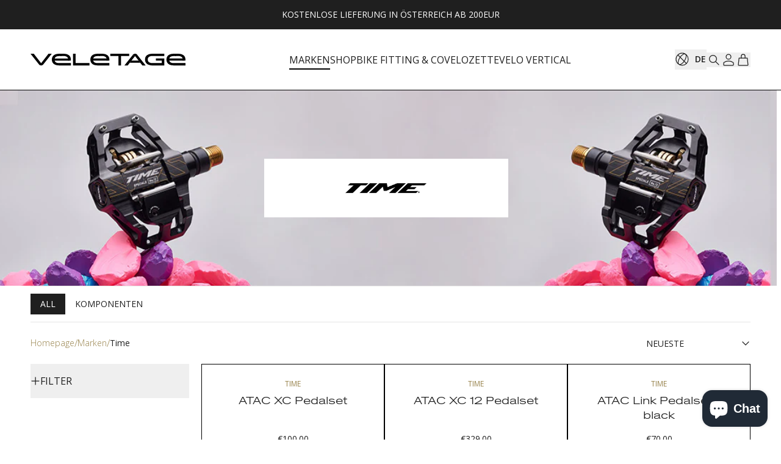

--- FILE ---
content_type: text/html; charset=utf-8
request_url: https://veletage.com/brands/time
body_size: 28710
content:
<!DOCTYPE html><html lang="de"><head><meta charSet="utf-8" data-next-head=""/><meta name="viewport" content="width=device-width" data-next-head=""/><meta name="description" content="Online Shop für Radsportausrüstung: Fahrräder, Bekleidung, Komponenten und Ernährung von deinen liebsten Marken und Herstellern" data-next-head=""/><link rel="alternate" hrefLang="en" href="https://veletage.com/en/brands/time" data-next-head=""/><link rel="alternate" hrefLang="de" href="https://veletage.com/brands/time" data-next-head=""/><meta property="og:description" content="Online Shop für Radsportausrüstung: Fahrräder, Bekleidung, Komponenten und Ernährung von deinen liebsten Marken und Herstellern" data-next-head=""/><meta property="og:type" content="website" data-next-head=""/><meta property="og:image" content="https://veletage.com/static/og-image.png" data-next-head=""/><meta property="og:image:width" content="1200" data-next-head=""/><meta property="og:image:height" content="630" data-next-head=""/><meta property="og:locale" content="de" data-next-head=""/><meta property="og:site_name" content="VELETAGE" data-next-head=""/><link rel="canonical" href="https://veletage.com/brands/time" data-next-head=""/><script type="application/ld+json" data-next-head="">{"@context":"https://schema.org","@type":"Organization","url":"https://veletage.com","logo":"https://veletage.com/static/android-chrome-512x512.png","name":"VELETAGE","legalName":"veletage GmbH","sameAs":["https://www.instagram.com/veletage","https://www.facebook.com/veletage"]}</script><title data-next-head="">Time | VELETAGE</title><meta name="robots" content="index,follow" data-next-head=""/><meta property="og:title" content="Time | VELETAGE" data-next-head=""/><meta property="og:url" content="https://veletage.com/brands/time" data-next-head=""/><meta name="application-name" content="Veletage"/><meta name="msapplication-TileColor" content="#ffffff"/><meta name="theme-color" content="#ffffff"/><link rel="preconnect" href="https://res.cloudinary.com"/><link rel="preconnect" href="https://www.googletagmanager.com"/><link rel="preconnect" href="https://www.google-analytics.com"/><meta name="apple-mobile-web-app-capable" content="yes"/><link rel="manifest" href="/site.webmanifest"/><link rel="apple-touch-icon" sizes="180x180" href="/static/apple-touch-icon.png"/><link rel="icon" type="image/png" sizes="512x512" href="/static/android-chrome-512x512.png"/><link rel="icon" type="image/png" sizes="144x144" href="/static/mstile-144x144.png"/><link rel="icon" type="image/png" sizes="32x32" href="/static/favicon-32x32.png"/><link rel="icon" type="image/png" sizes="16x16" href="/static/favicon-16x16.png"/><link rel="icon" type="image/x-icon" href="/static/favicon.ico"/><link rel="mask-icon" href="/static/safari-pinned-tab.svg" color="#000000"/><link href="static/splashscreens/iphone5_splash.png" media="(device-width: 320px) and (device-height: 568px) and (-webkit-device-pixel-ratio: 2)" rel="apple-touch-startup-image"/><link href="static/splashscreens/iphone6_splash.png" media="(device-width: 375px) and (device-height: 667px) and (-webkit-device-pixel-ratio: 2)" rel="apple-touch-startup-image"/><link href="static/splashscreens/iphoneplus_splash.png" media="(device-width: 621px) and (device-height: 1104px) and (-webkit-device-pixel-ratio: 3)" rel="apple-touch-startup-image"/><link href="static/splashscreens/iphonex_splash.png" media="(device-width: 375px) and (device-height: 812px) and (-webkit-device-pixel-ratio: 3)" rel="apple-touch-startup-image"/><link href="static/splashscreens/iphonexr_splash.png" media="(device-width: 414px) and (device-height: 896px) and (-webkit-device-pixel-ratio: 2)" rel="apple-touch-startup-image"/><link href="static/splashscreens/iphonexsmax_splash.png" media="(device-width: 414px) and (device-height: 896px) and (-webkit-device-pixel-ratio: 3)" rel="apple-touch-startup-image"/><link href="static/splashscreens/ipad_splash.png" media="(device-width: 768px) and (device-height: 1024px) and (-webkit-device-pixel-ratio: 2)" rel="apple-touch-startup-image"/><link href="static/splashscreens/ipadpro1_splash.png" media="(device-width: 834px) and (device-height: 1112px) and (-webkit-device-pixel-ratio: 2)" rel="apple-touch-startup-image"/><link href="static/splashscreens/ipadpro3_splash.png" media="(device-width: 834px) and (device-height: 1194px) and (-webkit-device-pixel-ratio: 2)" rel="apple-touch-startup-image"/><link href="static/splashscreens/ipadpro2_splash.png" media="(device-width: 1024px) and (device-height: 1366px) and (-webkit-device-pixel-ratio: 2)" rel="apple-touch-startup-image"/><link rel="preload" href="/_next/static/media/e807dee2426166ad-s.p.woff2" as="font" type="font/woff2" crossorigin="anonymous" data-next-font="size-adjust"/><link rel="preload" href="/_next/static/media/dfef7ed0eb45b7b0.p.woff2" as="font" type="font/woff2" crossorigin="anonymous" data-next-font=""/><link rel="preload" href="/_next/static/media/4908f7af6743c239.p.woff2" as="font" type="font/woff2" crossorigin="anonymous" data-next-font=""/><link rel="preload" href="/_next/static/media/f4aaeb82b3dabdd4.p.woff2" as="font" type="font/woff2" crossorigin="anonymous" data-next-font=""/><link rel="preload" href="/_next/static/media/16e3869810d37ef4.p.otf" as="font" type="font/otf" crossorigin="anonymous" data-next-font=""/><link rel="preload" href="/_next/static/css/b7fd242c0735e4d5.css" as="style"/><link rel="stylesheet" href="/_next/static/css/b7fd242c0735e4d5.css" data-n-g=""/><link rel="preload" href="/_next/static/css/f7a557449c5f51c8.css" as="style"/><link rel="stylesheet" href="/_next/static/css/f7a557449c5f51c8.css" data-n-p=""/><link rel="preload" href="/_next/static/css/e6205e2bdeeec805.css" as="style"/><link rel="stylesheet" href="/_next/static/css/e6205e2bdeeec805.css"/><link rel="preload" href="/_next/static/css/69a646515467661a.css" as="style"/><link rel="stylesheet" href="/_next/static/css/69a646515467661a.css"/><link rel="preload" href="/_next/static/css/ba4f6269c2066a28.css" as="style"/><link rel="stylesheet" href="/_next/static/css/ba4f6269c2066a28.css"/><noscript data-n-css=""></noscript><script defer="" nomodule="" src="/_next/static/chunks/polyfills-42372ed130431b0a.js"></script><script defer="" src="/_next/static/chunks/4d86dc4c-b00d52418bf84f82.js"></script><script defer="" src="/_next/static/chunks/5593-4ee4a3f9068ba743.js"></script><script defer="" src="/_next/static/chunks/31-21783279b716512a.js"></script><script defer="" src="/_next/static/chunks/1120-9c709a1aaf2b031f.js"></script><script defer="" src="/_next/static/chunks/7936-be3b7eaf758a7da7.js"></script><script defer="" src="/_next/static/chunks/1726.d22842997148fa9e.js"></script><script defer="" src="/_next/static/chunks/69ea16bc.ed2f59fd71c5a53a.js"></script><script defer="" src="/_next/static/chunks/1642-07907bd92545056a.js"></script><script defer="" src="/_next/static/chunks/9053.8aebba0c09038da1.js"></script><script defer="" src="/_next/static/chunks/5082.bd33fde5d57b05d9.js"></script><script src="/_next/static/chunks/webpack-53ad28e16780c5ff.js" defer=""></script><script src="/_next/static/chunks/framework-18f3d10fd924e320.js" defer=""></script><script src="/_next/static/chunks/main-8df8752e2ab74b9a.js" defer=""></script><script src="/_next/static/chunks/pages/_app-3ac0fa3ba957b547.js" defer=""></script><script src="/_next/static/chunks/4584-d65f8bc64371b039.js" defer=""></script><script src="/_next/static/chunks/8588-dd4310396f30efa1.js" defer=""></script><script src="/_next/static/chunks/3948-fddfc1c0c75a43d5.js" defer=""></script><script src="/_next/static/chunks/6399-a01736e4ee813dc4.js" defer=""></script><script src="/_next/static/chunks/9380-cb203670af212b35.js" defer=""></script><script src="/_next/static/chunks/6062-80ccf0898288240d.js" defer=""></script><script src="/_next/static/chunks/3687-bb99197d755b87df.js" defer=""></script><script src="/_next/static/chunks/4714-ed1d5cf2aff85c27.js" defer=""></script><script src="/_next/static/chunks/3509-54188fcfdb4d2a99.js" defer=""></script><script src="/_next/static/chunks/9760-0a598a5b83de453d.js" defer=""></script><script src="/_next/static/chunks/577-8665b46207d9e5e2.js" defer=""></script><script src="/_next/static/chunks/1353-7e864233c4c1d6f8.js" defer=""></script><script src="/_next/static/chunks/4465-53572f71236c4c60.js" defer=""></script><script src="/_next/static/chunks/253-d72a3c8b641ab51b.js" defer=""></script><script src="/_next/static/chunks/pages/brands/%5BbrandCode%5D-cb71d54d6f871868.js" defer=""></script><script src="/_next/static/wVCGFra0PZlmeG14k07gW/_buildManifest.js" defer=""></script><script src="/_next/static/wVCGFra0PZlmeG14k07gW/_ssgManifest.js" defer=""></script></head><body class="__variable_2fad4c __variable_86c1aa __variable_f26fd0 __variable_398386 --font-accent font-sans no-tap-highlight relative"><div id="__next"><script src="https://cdn.shopify.com/extensions/c6473d53-54d1-4866-b7d4-75bcfdf56c28/inbox-1234/assets/shopifyChatV1Widget.js" type="module" defer="" async="" data-button-color="#202a36" data-secondary-color="#FFFFFF" data-ternary-color="#6A6A6A" data-icon="chat_bubble" data-text="chat_with_us" data-position="bottom_right" data-vertical-position="lowest" data-shop-id="ARepG4bQN-OZm5LbVZROUirLroF4V0sMrFGFRejyPxM" data-shop="checkout.veletage.com" data-shop-domain="checkout.veletage.com"></script><div class="flex flex-col items-center pt-header-mobile md:pt-header"><header class="fixed left-0 z-20 flex h-header-mobile w-full flex-col items-center bg-white px-5 md:h-header md:px-6 Layout_header__S_8zC top-0"><div class="flex size-full max-w-8xl items-center justify-between gap-6"><a class="hidden stylesHeader_desktopFlex__fitdQ" title="VELETAGE" href="/"><svg xmlns="http://www.w3.org/2000/svg" width="254" height="20" fill="none" viewBox="0 0 254 20" class="w-30 md:w-max"><path fill="#000" d="M38.918 7.867h24.433v3.442H38.918"></path><path fill="#000" d="M66.187 19.18H47.05c-8.666 0-12.06-4.308-12.06-9.58 0-5.296 3.394-9.58 12.06-9.58h3.66v3.827h-3.636c-5.921 0-7.606 2.576-7.606 5.753s1.709 5.753 7.606 5.753h19.113"></path><path fill="#000" d="M54.132.02h-5.367v3.827h5.343c5.921 0 7.606 2.576 7.606 5.753 0 .604-.06 1.186-.2 1.733h4.547q.131-.845.13-1.733c0-5.272-3.394-9.58-12.06-9.58M226.728 7.867h24.432v3.442h-24.432"></path><path fill="#000" d="M254.001 19.18h-19.137c-8.69 0-12.06-4.308-12.06-9.58 0-5.296 3.394-9.58 12.06-9.58h3.659v3.827h-3.635c-5.922 0-7.607 2.576-7.607 5.753s1.709 5.753 7.607 5.753h19.113"></path><path fill="#000" d="M253.98 9.6c0-5.272-3.394-9.58-12.06-9.58h-5.368v3.827h5.344c5.897 0 7.606 2.576 7.606 5.753 0 .604-.061 1.186-.2 1.733h4.547q.131-.845.131-1.733M102.04 7.867h24.457v3.442H102.04"></path><path fill="#000" d="M129.315 19.18h-19.161c-8.666 0-12.06-4.308-12.06-9.58 0-5.296 3.394-9.58 12.06-9.58h3.659v3.827h-3.635c-5.898 0-7.607 2.576-7.607 5.753s1.709 5.753 7.607 5.753h19.113"></path><path fill="#000" d="M129.315 9.6c0-5.272-3.395-9.58-12.06-9.58h-5.368v3.827h5.344c5.921 0 7.606 2.576 7.606 5.753 0 .604-.061 1.186-.2 1.733h4.547q.131-.845.131-1.733M175.847 2.887l12.902 16.296h-5.368l-12.06-15.55-12.084 15.55h-5.368l12.927-16.296z"></path><path fill="#000" d="M175.85 2.889s-.409-.506-.577-.747a6.2 6.2 0 0 0-1.421-1.324 4.5 4.5 0 0 0-1.733-.722V.072a4.37 4.37 0 0 0-3.298.722 6.5 6.5 0 0 0-1.396 1.3c-.192.24-.409.506-.602.77M165.351 11.316h11.94l2.672 3.443h-17.308M73.9 15.334h22.748v3.827h-26.96V0H73.9zM130.759.023h30.98v3.828h-13.384v15.334h-4.212V3.85h-13.384zM219.293 7.87v11.315H199.77c-8.689 0-12.083-4.31-12.083-9.581 0-5.296 3.394-9.58 12.083-9.58h19.523V3.85h-19.498c-5.922 0-7.607 2.576-7.607 5.753s1.709 5.753 7.607 5.753h15.357v-4.02H205.5V7.871zM12.902 16.297 0 0h5.368l12.06 15.55L29.488 0h5.368L21.953 16.297zm0 0s.41.505.578.746c.41.505.89.963 1.42 1.348.554.36 1.132.602 1.734.698v.024c.264.048.505.072.77.072q1.336 0 2.527-.794a6.7 6.7 0 0 0 1.42-1.324c.193-.24.386-.506.602-.77"></path></svg></a><nav class="hidden items-center gap-6 stylesHeader_desktopFlex__fitdQ"><ul class="flex items-center gap-6"><li><a class="py-1 transition duration-200 border-b-1.5 uppercase hover:border-black-0 border-black-0" title="MARKEN" href="/brands"><span>MARKEN</span></a></li><li><a class="py-1 transition duration-200 border-b-1.5 uppercase hover:border-black-0 border-transparent" title="SHOP" href="/shop"><span>SHOP</span></a></li><li><a class="py-1 transition duration-200 border-b-1.5 uppercase hover:border-black-0 border-transparent" title="BIKE FITTING &amp; CO" href="/bike-fitting-and-co"><span>BIKE FITTING &amp; CO</span></a></li><li><a class="py-1 transition duration-200 border-b-1.5 uppercase hover:border-black-0 border-transparent" title="VELOZETTE" target="_blank" rel="noopener noreferrer" href="https://velozette.com/"><span>VELOZETTE</span></a></li><li><a class="py-1 transition duration-200 border-b-1.5 uppercase hover:border-black-0 border-transparent" title="VELO VERTICAL" target="_blank" rel="noopener noreferrer" href="https://veletage.com/velo-vertical"><span>VELO VERTICAL</span></a></li></ul></nav><nav class="mr-auto flex items-center justify-center gap-6 stylesHeader_desktopHidden__rs5TR"><button data-variant="naked" type="button" class="Button_component__QZPk7 Button_naked__yEMKP size-6 transition duration-200 sm:hover:text-gray-0 flex"><svg xmlns="http://www.w3.org/2000/svg" width="24" height="24" fill="none"><path stroke="currentColor" stroke-linecap="round" stroke-width="1.25" d="M4 5h16M4 12h16M4 19h16"></path></svg></button><button data-variant="naked" type="button" class="Button_component__QZPk7 Button_naked__yEMKP text-base font-semibold transition duration-200 sm:hover:text-gray-0"><svg xmlns="http://www.w3.org/2000/svg" width="24" height="24" fill="none"><path stroke="currentColor" stroke-linecap="round" stroke-linejoin="round" stroke-width="1.25" d="M16.375 10.5a5.875 5.875 0 1 1-11.75 0 5.875 5.875 0 0 1 11.75 0M20 20l-5-5"></path></svg></button></nav><nav class="flex items-center justify-center stylesHeader_desktopHidden__rs5TR"><a class="styles_logo__ihoN5" title="VELETAGE" href="/"><svg xmlns="http://www.w3.org/2000/svg" width="254" height="20" fill="none" viewBox="0 0 254 20" class="w-30 md:w-max"><path fill="#000" d="M38.918 7.867h24.433v3.442H38.918"></path><path fill="#000" d="M66.187 19.18H47.05c-8.666 0-12.06-4.308-12.06-9.58 0-5.296 3.394-9.58 12.06-9.58h3.66v3.827h-3.636c-5.921 0-7.606 2.576-7.606 5.753s1.709 5.753 7.606 5.753h19.113"></path><path fill="#000" d="M54.132.02h-5.367v3.827h5.343c5.921 0 7.606 2.576 7.606 5.753 0 .604-.06 1.186-.2 1.733h4.547q.131-.845.13-1.733c0-5.272-3.394-9.58-12.06-9.58M226.728 7.867h24.432v3.442h-24.432"></path><path fill="#000" d="M254.001 19.18h-19.137c-8.69 0-12.06-4.308-12.06-9.58 0-5.296 3.394-9.58 12.06-9.58h3.659v3.827h-3.635c-5.922 0-7.607 2.576-7.607 5.753s1.709 5.753 7.607 5.753h19.113"></path><path fill="#000" d="M253.98 9.6c0-5.272-3.394-9.58-12.06-9.58h-5.368v3.827h5.344c5.897 0 7.606 2.576 7.606 5.753 0 .604-.061 1.186-.2 1.733h4.547q.131-.845.131-1.733M102.04 7.867h24.457v3.442H102.04"></path><path fill="#000" d="M129.315 19.18h-19.161c-8.666 0-12.06-4.308-12.06-9.58 0-5.296 3.394-9.58 12.06-9.58h3.659v3.827h-3.635c-5.898 0-7.607 2.576-7.607 5.753s1.709 5.753 7.607 5.753h19.113"></path><path fill="#000" d="M129.315 9.6c0-5.272-3.395-9.58-12.06-9.58h-5.368v3.827h5.344c5.921 0 7.606 2.576 7.606 5.753 0 .604-.061 1.186-.2 1.733h4.547q.131-.845.131-1.733M175.847 2.887l12.902 16.296h-5.368l-12.06-15.55-12.084 15.55h-5.368l12.927-16.296z"></path><path fill="#000" d="M175.85 2.889s-.409-.506-.577-.747a6.2 6.2 0 0 0-1.421-1.324 4.5 4.5 0 0 0-1.733-.722V.072a4.37 4.37 0 0 0-3.298.722 6.5 6.5 0 0 0-1.396 1.3c-.192.24-.409.506-.602.77M165.351 11.316h11.94l2.672 3.443h-17.308M73.9 15.334h22.748v3.827h-26.96V0H73.9zM130.759.023h30.98v3.828h-13.384v15.334h-4.212V3.85h-13.384zM219.293 7.87v11.315H199.77c-8.689 0-12.083-4.31-12.083-9.581 0-5.296 3.394-9.58 12.083-9.58h19.523V3.85h-19.498c-5.922 0-7.607 2.576-7.607 5.753s1.709 5.753 7.607 5.753h15.357v-4.02H205.5V7.871zM12.902 16.297 0 0h5.368l12.06 15.55L29.488 0h5.368L21.953 16.297zm0 0s.41.505.578.746c.41.505.89.963 1.42 1.348.554.36 1.132.602 1.734.698v.024c.264.048.505.072.77.072q1.336 0 2.527-.794a6.7 6.7 0 0 0 1.42-1.324c.193-.24.386-.506.602-.77"></path></svg></a></nav><nav class="ml-auto flex items-center gap-6 stylesHeader_nav-third__FSAsQ"><button data-variant="naked" type="button" class="Button_component__QZPk7 Button_naked__yEMKP flex w-auto items-center border-b border-transparent py-1 text-center text-caption-14 font-normal uppercase hover:border-black-100 hidden stylesHeader_desktopFlex__fitdQ"><svg xmlns="http://www.w3.org/2000/svg" width="24" height="24" fill="none" class="language_svg__svg-light-bold"><path stroke="currentColor" stroke-width="1.15" d="m5 5 14 14m3-7c0 5.523-4.477 10-10 10S2 17.523 2 12 6.477 2 12 2s10 4.477 10 10ZM8.104 9.51c-2.926 4.58-3.553 9.406-1.4 10.78 2.151 1.376 6.267-1.222 9.192-5.8 2.926-4.58 3.553-9.406 1.4-10.78-2.151-1.376-6.267 1.222-9.192 5.8Z"></path></svg><span class="ml-2 w-5">de</span></button><button data-variant="naked" type="button" class="Button_component__QZPk7 Button_naked__yEMKP text-base font-semibold transition duration-200 sm:hover:text-gray-0 hidden stylesHeader_desktopFlex__fitdQ"><svg xmlns="http://www.w3.org/2000/svg" width="24" height="24" fill="none"><path stroke="currentColor" stroke-linecap="round" stroke-linejoin="round" stroke-width="1.25" d="M16.375 10.5a5.875 5.875 0 1 1-11.75 0 5.875 5.875 0 0 1 11.75 0M20 20l-5-5"></path></svg></button><button data-variant="naked" type="button" class="Button_component__QZPk7 Button_naked__yEMKP size-6 transition duration-200 sm:hover:text-gray-0"><svg xmlns="http://www.w3.org/2000/svg" width="24" height="24" fill="none"><path stroke="currentColor" stroke-linecap="round" stroke-linejoin="round" stroke-width="1.25" d="M20 17.473c0-.225-.047-.446-.139-.646a1.36 1.36 0 0 0-.385-.5c-2.22-1.633-4.833-2.441-7.476-2.314-2.643-.127-5.255.681-7.476 2.314a1.36 1.36 0 0 0-.385.5c-.092.2-.14.421-.139.646v2.874c0 .36.292.653.653.653h14.694c.36 0 .653-.292.653-.653zM12 11a4 4 0 1 0 0-8 4 4 0 0 0 0 8"></path></svg></button><button data-variant="naked" type="button" class="Button_component__QZPk7 Button_naked__yEMKP relative size-6 transition duration-200 sm:hover:text-gray-0"><svg xmlns="http://www.w3.org/2000/svg" width="24" height="24" fill="none"><path stroke="currentColor" stroke-linecap="round" stroke-linejoin="round" stroke-miterlimit="10" stroke-width="1.25" d="M15.078 9V6c0-1.657-1.378-3-3.077-3S8.924 4.343 8.924 6v3"></path><path stroke="currentColor" stroke-linecap="round" stroke-linejoin="round" stroke-miterlimit="10" stroke-width="1.25" d="M19.93 20.322a.615.615 0 0 1-.612.678H4.682a.615.615 0 0 1-.612-.678l1.104-10.77A.615.615 0 0 1 5.786 9h12.428c.315 0 .58.239.612.553z"></path></svg></button></nav></div></header><main class="flex min-h-main-mobile w-full flex-col items-center px-5 sm:min-h-main md:px-6"><div class="mx-6 w-full !mx-0 max-w-[1180px]"><header class="block items-center"><div class="group/colored-container -mx-5 flex w-[calc(100%+40px)] flex-col items-center px-5 md:-mx-6 md:w-[calc(100%+48px)] md:px-6 h-max min-h-56 justify-center py-7 md:min-h-80 md:py-12 mLayout:!mx-[calc((1165px-100vw)/2)] mLayout:!w-screen stylesBrandBanner_containerColored__NYJBo relative" style="background-size:cover;background-position:center;background-image:url(https://cdn.shopify.com/s/files/1/0816/5617/files/time-promo-image-1.png?v=1721312563)"><div class="z-0 flex max-w-[400px] flex-col items-center justify-center gap-4 px-4 py-5 md:px-9 stylesBrandBanner_container__Q9Zjn mx-6 w-full !mx-0 max-w-[1180px]"><div class="relative -my-5 flex h-24 w-full items-center justify-center overflow-hidden"><h1 class="hidden">Time</h1><img data-errored="false" alt="Time" loading="lazy" decoding="async" data-nimg="fill" class="absolute left-0 top-0 size-full object-contain" style="position:absolute;height:100%;width:100%;left:0;top:0;right:0;bottom:0;color:transparent" sizes="200px" srcSet="/_next/image?url=https%3A%2F%2Fcdn.shopify.com%2Fs%2Ffiles%2F1%2F0816%2F5617%2Fcollections%2Fnrgb5akC6M_uo8bM8pag9MvGU59nfJCRybLSyy3isvg.png%3Fv%3D1721156550&amp;w=32&amp;q=75 32w, /_next/image?url=https%3A%2F%2Fcdn.shopify.com%2Fs%2Ffiles%2F1%2F0816%2F5617%2Fcollections%2Fnrgb5akC6M_uo8bM8pag9MvGU59nfJCRybLSyy3isvg.png%3Fv%3D1721156550&amp;w=64&amp;q=75 64w, /_next/image?url=https%3A%2F%2Fcdn.shopify.com%2Fs%2Ffiles%2F1%2F0816%2F5617%2Fcollections%2Fnrgb5akC6M_uo8bM8pag9MvGU59nfJCRybLSyy3isvg.png%3Fv%3D1721156550&amp;w=96&amp;q=75 96w, /_next/image?url=https%3A%2F%2Fcdn.shopify.com%2Fs%2Ffiles%2F1%2F0816%2F5617%2Fcollections%2Fnrgb5akC6M_uo8bM8pag9MvGU59nfJCRybLSyy3isvg.png%3Fv%3D1721156550&amp;w=128&amp;q=75 128w, /_next/image?url=https%3A%2F%2Fcdn.shopify.com%2Fs%2Ffiles%2F1%2F0816%2F5617%2Fcollections%2Fnrgb5akC6M_uo8bM8pag9MvGU59nfJCRybLSyy3isvg.png%3Fv%3D1721156550&amp;w=256&amp;q=75 256w, /_next/image?url=https%3A%2F%2Fcdn.shopify.com%2Fs%2Ffiles%2F1%2F0816%2F5617%2Fcollections%2Fnrgb5akC6M_uo8bM8pag9MvGU59nfJCRybLSyy3isvg.png%3Fv%3D1721156550&amp;w=384&amp;q=75 384w, /_next/image?url=https%3A%2F%2Fcdn.shopify.com%2Fs%2Ffiles%2F1%2F0816%2F5617%2Fcollections%2Fnrgb5akC6M_uo8bM8pag9MvGU59nfJCRybLSyy3isvg.png%3Fv%3D1721156550&amp;w=640&amp;q=75 640w, /_next/image?url=https%3A%2F%2Fcdn.shopify.com%2Fs%2Ffiles%2F1%2F0816%2F5617%2Fcollections%2Fnrgb5akC6M_uo8bM8pag9MvGU59nfJCRybLSyy3isvg.png%3Fv%3D1721156550&amp;w=768&amp;q=75 768w, /_next/image?url=https%3A%2F%2Fcdn.shopify.com%2Fs%2Ffiles%2F1%2F0816%2F5617%2Fcollections%2Fnrgb5akC6M_uo8bM8pag9MvGU59nfJCRybLSyy3isvg.png%3Fv%3D1721156550&amp;w=1024&amp;q=75 1024w, /_next/image?url=https%3A%2F%2Fcdn.shopify.com%2Fs%2Ffiles%2F1%2F0816%2F5617%2Fcollections%2Fnrgb5akC6M_uo8bM8pag9MvGU59nfJCRybLSyy3isvg.png%3Fv%3D1721156550&amp;w=1280&amp;q=75 1280w, /_next/image?url=https%3A%2F%2Fcdn.shopify.com%2Fs%2Ffiles%2F1%2F0816%2F5617%2Fcollections%2Fnrgb5akC6M_uo8bM8pag9MvGU59nfJCRybLSyy3isvg.png%3Fv%3D1721156550&amp;w=1600&amp;q=75 1600w, /_next/image?url=https%3A%2F%2Fcdn.shopify.com%2Fs%2Ffiles%2F1%2F0816%2F5617%2Fcollections%2Fnrgb5akC6M_uo8bM8pag9MvGU59nfJCRybLSyy3isvg.png%3Fv%3D1721156550&amp;w=1920&amp;q=75 1920w" src="/_next/image?url=https%3A%2F%2Fcdn.shopify.com%2Fs%2Ffiles%2F1%2F0816%2F5617%2Fcollections%2Fnrgb5akC6M_uo8bM8pag9MvGU59nfJCRybLSyy3isvg.png%3Fv%3D1721156550&amp;w=1920&amp;q=75"/></div></div></div><div class="group/colored-container -mx-5 flex w-[calc(100%+40px)] flex-col items-center px-5 md:-mx-6 md:w-[calc(100%+48px)] md:px-6 no-scrollbar overflow-x-scroll bg-white md:!m-0 md:!w-full md:!p-0 stylesCategories_coloredContainer__eQ1Pa stylesCategories_brand__lAYb2"><div class="fixed left-0 top-0 -z-10 h-0 opacity-0 transition-all duration-300 group-hover/colored-container:z-10 group-hover/colored-container:opacity-100"></div><div class="mx-6 w-full !mx-0 max-w-[1180px]"><ul class="Categories_list__TB_FS"><li class="CategoryItem_item__8UBbv stylesCategoryItem_item__N66Nq"><span class="CategoryItem_link__t04US stylesCategoryItem_link__FQd68 CategoryItem_active__AcROp stylesCategoryItem_active__AMcLz select-none hover:opacity-100" href="[object Object]">All</span></li><li class="CategoryItem_item__8UBbv stylesCategoryItem_item__N66Nq"><a class="CategoryItem_link__t04US stylesCategoryItem_link__FQd68" href="/brands/time/components">Komponenten</a></li></ul></div></div><div class="flex min-h-12 items-center justify-items-stretch gap-4 sm:justify-end md:min-h-16 md:gap-0 md:border-transparent md:!hidden stylesProductsSort_wrapper__DqiTC"><button data-variant="naked" type="button" class="Button_component__QZPk7 Button_naked__yEMKP relative flex flex-1 items-center text-caption-14 uppercase !leading-4 transition-colors duration-300 hover:text-gray-0 md:hidden stylesProductsSort_btn__SUUZT"><svg xmlns="http://www.w3.org/2000/svg" width="16" height="16" fill="none" class="mr-2"><path stroke="currentColor" stroke-linecap="round" stroke-width="1.25" d="M1 4h14M1 12h14"></path><circle cx="11" cy="4" r="2" fill="#fff" stroke="currentColor" stroke-width="1.25"></circle><circle cx="6" cy="12" r="2" fill="#fff" stroke="currentColor" stroke-width="1.25"></circle></svg>Filter</button><div class="relative flex-1 transition-colors duration-300 hover:text-gray-0 sm:flex-none"><select class="min-h-6 pr-6 text-right text-select-naked uppercase peer w-full cursor-pointer appearance-none truncate border-gray bg-white pr-10 outline-none transition duration-150 ease-in-out hover:border-black"><option value="default" selected="">Neueste</option><option value="low">Preis (aufsteigend)</option><option value="high">Preis (absteigend)</option></select><svg xmlns="http://www.w3.org/2000/svg" width="16" height="16" fill="none" class="right-0 pointer-events-none absolute inset-y-0 m-auto transition duration-150 ease-in-out peer-disabled:opacity-30"><path stroke="currentColor" stroke-linecap="round" stroke-width="1.25" d="m3 6 5 5 5-5"></path></svg></div></div><div class="group/colored-container -mx-5 flex w-[calc(100%+40px)] flex-col items-center px-5 md:-mx-6 md:w-[calc(100%+48px)] md:px-6 border-t border-gray-150 bg-white md:!m-0 md:!w-full md:border-0 md:!p-0"><div class="items-center justify-between md:flex mx-6 w-full !mx-0 max-w-[1180px]"><nav class="no-scrollbar flex w-full items-center overflow-x-scroll"><ol class="inline-flex items-center gap-4"><li class="flex shrink-0"><a class="text-caption-14 capitalize py-4 md:py-6 hover:underline stylesBreadcrumbs_item__HRnYV" href="/">Homepage</a></li><span class="cursor-default select-none stylesBreadcrumbs_divider__DdbJd"></span><li class="flex shrink-0"><a class="text-caption-14 capitalize py-4 md:py-6 hover:underline stylesBreadcrumbs_item__HRnYV" href="/brands">Marken</a></li><span class="cursor-default select-none stylesBreadcrumbs_divider__DdbJd"></span><li class="flex shrink-0"><span class="text-caption-14 capitalize py-4 md:py-6 text-black">Time</span></li></ol></nav><div class="flex min-h-12 items-center justify-items-stretch gap-4 sm:justify-end md:min-h-16 md:gap-0 md:border-transparent !hidden !min-h-max md:!flex stylesProductsSort_wrapper__DqiTC"><button data-variant="naked" type="button" class="Button_component__QZPk7 Button_naked__yEMKP relative flex flex-1 items-center text-caption-14 uppercase !leading-4 transition-colors duration-300 hover:text-gray-0 md:hidden stylesProductsSort_btn__SUUZT"><svg xmlns="http://www.w3.org/2000/svg" width="16" height="16" fill="none" class="mr-2"><path stroke="currentColor" stroke-linecap="round" stroke-width="1.25" d="M1 4h14M1 12h14"></path><circle cx="11" cy="4" r="2" fill="#fff" stroke="currentColor" stroke-width="1.25"></circle><circle cx="6" cy="12" r="2" fill="#fff" stroke="currentColor" stroke-width="1.25"></circle></svg>Filter</button><div class="relative flex-1 transition-colors duration-300 hover:text-gray-0 sm:flex-none"><select class="min-h-6 pr-6 text-right text-select-naked uppercase peer w-full cursor-pointer appearance-none truncate border-gray bg-white pr-10 outline-none transition duration-150 ease-in-out hover:border-black"><option value="default" selected="">Neueste</option><option value="low">Preis (aufsteigend)</option><option value="high">Preis (absteigend)</option></select><svg xmlns="http://www.w3.org/2000/svg" width="16" height="16" fill="none" class="right-0 pointer-events-none absolute inset-y-0 m-auto transition duration-150 ease-in-out peer-disabled:opacity-30"><path stroke="currentColor" stroke-linecap="round" stroke-width="1.25" d="m3 6 5 5 5-5"></path></svg></div></div></div></div></header><div class="grid items-start md:grid-cols-[280px,auto] mx-6 w-full !mx-0 max-w-[1180px]"><div class="h-full overflow-auto bg-white pb-5 hidden md:block h-auto px-0 pt-0"><form class="flex h-full flex-col gap-2 md:pr-5"><div class="flex h-full items-center justify-center mr-auto !h-14"><svg xmlns="http://www.w3.org/2000/svg" fill="none" viewBox="0 0 83 83" class="w-5 h-5 animate-spin-slow"><path fill="#fff" stroke="#000" stroke-miterlimit="10" stroke-width="2.688" d="M81.261 41.629c0 21.887-17.742 39.616-39.63 39.616S2 63.504 2 41.63C2 19.742 19.742 2 41.63 2s39.631 17.742 39.631 39.629Z"></path><path stroke="#000" stroke-miterlimit="10" stroke-width="2.091" d="M3.254 51.533h26.655M2.016 46.575h15.71M7.307 61.438h68.652M15.321 71.342h52.523M22.441 76.3H60.83M17.723 31.726h47.982M7.307 21.82h68.652M15.321 11.917h52.523M22.441 6.959H60.83M53.744 51.534h26.01M65.704 46.575H81.01M4.892 56.491h73.741M10.697 66.396h61.866M29.682 36.67h24.062M4.892 26.768h73.49M10.697 16.863h61.866"></path><path stroke="#000" stroke-miterlimit="10" stroke-width="2.688" d="M4.888 26.385 41.83 41.689l36.214-15.053"></path><path stroke="#000" stroke-miterlimit="10" stroke-width="2.688" d="m3.325 30.687 38.532 15.96 37.755-15.71"></path><path stroke="#000" stroke-miterlimit="10" stroke-width="2.688" d="m2.07 35.118 39.797 16.475 38.998-16.212"></path><path stroke="#000" stroke-miterlimit="10" stroke-width="2.688" d="M2.07 40.064 41.866 56.55l38.998-16.225"></path></svg></div></form></div><div class="grid w-full grid-cols-1 gap-5 sm:grid-cols-2 lg:grid-cols-3 Search_search__gazjz stylesProductGrid_productGrid__thb_G"></div></div><div class="mt-8 flex justify-center"><div class="flex h-full items-center justify-center !h-14"><svg xmlns="http://www.w3.org/2000/svg" fill="none" viewBox="0 0 83 83" class="w-5 h-5 animate-spin-slow"><path fill="#fff" stroke="#000" stroke-miterlimit="10" stroke-width="2.688" d="M81.261 41.629c0 21.887-17.742 39.616-39.63 39.616S2 63.504 2 41.63C2 19.742 19.742 2 41.63 2s39.631 17.742 39.631 39.629Z"></path><path stroke="#000" stroke-miterlimit="10" stroke-width="2.091" d="M3.254 51.533h26.655M2.016 46.575h15.71M7.307 61.438h68.652M15.321 71.342h52.523M22.441 76.3H60.83M17.723 31.726h47.982M7.307 21.82h68.652M15.321 11.917h52.523M22.441 6.959H60.83M53.744 51.534h26.01M65.704 46.575H81.01M4.892 56.491h73.741M10.697 66.396h61.866M29.682 36.67h24.062M4.892 26.768h73.49M10.697 16.863h61.866"></path><path stroke="#000" stroke-miterlimit="10" stroke-width="2.688" d="M4.888 26.385 41.83 41.689l36.214-15.053"></path><path stroke="#000" stroke-miterlimit="10" stroke-width="2.688" d="m3.325 30.687 38.532 15.96 37.755-15.71"></path><path stroke="#000" stroke-miterlimit="10" stroke-width="2.688" d="m2.07 35.118 39.797 16.475 38.998-16.212"></path><path stroke="#000" stroke-miterlimit="10" stroke-width="2.688" d="M2.07 40.064 41.866 56.55l38.998-16.225"></path></svg></div></div></div></main><div class="flex w-full flex-col items-center bg-coloredContainer px-5 md:px-6 pt-5 md:pt-10"><div class="mx-6 w-full !mx-0 max-w-[1180px]"><footer class="-mt-px flex flex-col items-center style_footer__ZyOao"><div class="w-full style_content__8_pMs"><div class="grid grid-cols-1 lg:grid-cols-2 style_first-row__QQb_n"><section class="bg-white p-5 style_newsletter__CC5qW"><form><h5 class="mb-5 font-accent style_title__abt7W">Newsletter</h5><p class="mb-5">Erhalte regelmäßig unsere VELOZETTE mit Neuigkeiten aus der VELETAGE!</p><div class="mb-6 relative"><input class="peer min-h-14 w-full appearance-none rounded-none border-b border-gray bg-transparent px-2 text-base outline-none transition duration-150 ease-in-out hover:border-black pt-3.5 placeholder:text-transparent" placeholder="E-mail" type="email" id="email" name="email" autoComplete="email" required="" value=""/><label class="pointer-events-none absolute inset-y-0 left-2 m-auto h-5 text-base uppercase text-gray-0 transition-transform duration-150 ease-in-out peer-[&amp;:autofill]:top-1.5 peer-[&amp;:not(:placeholder-shown)]:top-1.5 peer-[&amp;:autofill]:translate-y-[-65%] peer-[&amp;:not(:placeholder-shown)]:translate-y-[-65%] peer-[&amp;:autofill]:text-caption-10 peer-[&amp;:not(:placeholder-shown)]:text-caption-10">E-mail</label></div><button data-variant="primary" type="submit" class="Button_component__QZPk7 Button_primary__TyIlh" disabled="">Anmelden</button></form></section><section class="relative grid-rows-1 bg-white p-5 md:grid-rows-none style_our-app__O8b19"><h5 class="mb-2 font-accent md:mb-5 style_title__abt7W">Unsere APP</h5><div class="flex gap-9 stylesFooter_content__RqDOY items-center lg:px-5 lg:py-4"><ul class="flex justify-between gap-4 xs:justify-start lg:gap-7 stylesFooter_list__q4v4G"><li class="flex-auto xs:flex-initial"><a class="inline-block w-full sm:w-max" target="_blank" rel="noopener noreferrer" href="/redirecttostore"><img alt="App Store" loading="lazy" width="138" height="138" decoding="async" data-nimg="1" class="mb-2 hidden mix-blend-darken lg:block" style="color:transparent" sizes="138px" srcSet="/_next/image?url=%2Fstatic%2Fimages%2Fapp-qr.png&amp;w=32&amp;q=75 32w, /_next/image?url=%2Fstatic%2Fimages%2Fapp-qr.png&amp;w=64&amp;q=75 64w, /_next/image?url=%2Fstatic%2Fimages%2Fapp-qr.png&amp;w=96&amp;q=75 96w, /_next/image?url=%2Fstatic%2Fimages%2Fapp-qr.png&amp;w=128&amp;q=75 128w, /_next/image?url=%2Fstatic%2Fimages%2Fapp-qr.png&amp;w=256&amp;q=75 256w, /_next/image?url=%2Fstatic%2Fimages%2Fapp-qr.png&amp;w=384&amp;q=75 384w, /_next/image?url=%2Fstatic%2Fimages%2Fapp-qr.png&amp;w=640&amp;q=75 640w, /_next/image?url=%2Fstatic%2Fimages%2Fapp-qr.png&amp;w=768&amp;q=75 768w, /_next/image?url=%2Fstatic%2Fimages%2Fapp-qr.png&amp;w=1024&amp;q=75 1024w, /_next/image?url=%2Fstatic%2Fimages%2Fapp-qr.png&amp;w=1280&amp;q=75 1280w, /_next/image?url=%2Fstatic%2Fimages%2Fapp-qr.png&amp;w=1600&amp;q=75 1600w, /_next/image?url=%2Fstatic%2Fimages%2Fapp-qr.png&amp;w=1920&amp;q=75 1920w" src="/_next/image?url=%2Fstatic%2Fimages%2Fapp-qr.png&amp;w=1920&amp;q=75"/><svg xmlns="http://www.w3.org/2000/svg" fill="none" viewBox="0 0 159 50" class="mx-auto w-full max-w-max mix-blend-darken xs:max-w-36 lg:max-w-26.5 lg:hidden"><g clip-path="url(#appStore_svg__a)"><path fill="#000" d="M146.338 0H12.668c-.486 0-.968 0-1.454.003-.407.002-.81.01-1.22.016Q8.652.034 7.33.239a9.3 9.3 0 0 0-2.526.784c-.794.383-1.52.88-2.15 1.474A7.915 7.915 0 0 0 .258 6.903 15.3 15.3 0 0 0 .02 9.404c-.012.383-.014.767-.02 1.15v28.893c.006.389.008.764.02 1.153.01.838.09 1.675.238 2.502.146.829.426 1.632.83 2.38s.932 1.43 1.566 2.018a8.3 8.3 0 0 0 2.15 1.474c.796.38 1.648.646 2.527.788.88.136 1.77.21 2.662.221.411.009.814.014 1.221.014.486.002.968.002 1.455.002h133.669c.478 0 .963 0 1.441-.002.404 0 .82-.005 1.225-.014q1.337-.015 2.657-.22a9.4 9.4 0 0 0 2.535-.79 8.3 8.3 0 0 0 2.149-1.473 8 8 0 0 0 1.57-2.017c.401-.75.679-1.553.823-2.38q.222-1.243.246-2.503c.006-.389.006-.764.006-1.153.01-.454.01-.905.01-1.367v-26.16c0-.458 0-.912-.01-1.365q.001-.576-.006-1.152a16 16 0 0 0-.246-2.502 8 8 0 0 0-.823-2.38c-.82-1.503-2.121-2.727-3.719-3.499a9.4 9.4 0 0 0-2.535-.784 18.4 18.4 0 0 0-2.657-.22c-.405-.007-.821-.014-1.225-.016C147.301 0 146.816 0 146.338 0"></path><path fill="#fff" d="M11.22 48.906c-.404 0-.799-.005-1.2-.013a18 18 0 0 1-2.484-.204 8.2 8.2 0 0 1-2.202-.685 7.2 7.2 0 0 1-1.856-1.27 6.7 6.7 0 0 1-1.356-1.746 6.9 6.9 0 0 1-.721-2.072 14.6 14.6 0 0 1-.222-2.343c-.008-.264-.019-1.142-.019-1.142V10.555s.012-.864.02-1.118q.015-1.178.22-2.34a6.9 6.9 0 0 1 .722-2.077A6.8 6.8 0 0 1 3.47 3.272a7.4 7.4 0 0 1 1.864-1.278 8 8 0 0 1 2.197-.68 18 18 0 0 1 2.492-.205l1.199-.015h136.55l1.213.016q1.243.014 2.47.203c.772.123 1.52.354 2.22.685a7.23 7.23 0 0 1 3.209 3.025c.346.649.586 1.344.711 2.06.138.78.215 1.57.231 2.36.004.354.004.734.004 1.112.01.47.01.915.01 1.365v26.161c0 .454 0 .897-.01 1.344 0 .407 0 .779-.006 1.162q-.023 1.167-.227 2.317a6.9 6.9 0 0 1-.717 2.087 6.9 6.9 0 0 1-1.35 1.733 7.2 7.2 0 0 1-1.859 1.278 8.1 8.1 0 0 1-2.216.687 18 18 0 0 1-2.484.204c-.389.008-.797.013-1.192.013l-1.441.003z"></path><path fill="#000" d="M33.214 24.862a6.14 6.14 0 0 1 .89-3.092 6.6 6.6 0 0 1 2.366-2.305 6.9 6.9 0 0 0-2.405-2.016 7.34 7.34 0 0 0-3.11-.789c-2.32-.23-4.57 1.306-5.752 1.306-1.205 0-3.026-1.283-4.986-1.245a7.7 7.7 0 0 0-3.587 1.006 7.1 7.1 0 0 0-2.593 2.54c-2.673 4.352-.68 10.749 1.88 14.267 1.281 1.723 2.778 3.647 4.737 3.579 1.916-.075 2.632-1.15 4.945-1.15 2.292 0 2.964 1.15 4.962 1.107 2.057-.032 3.352-1.73 4.588-3.47a13.9 13.9 0 0 0 2.098-4.02 6.53 6.53 0 0 1-2.931-2.288 5.96 5.96 0 0 1-1.102-3.43M29.44 14.346c1.12-1.266 1.673-2.894 1.54-4.537-1.714.169-3.297.94-4.433 2.157a5.95 5.95 0 0 0-1.252 2.037 5.7 5.7 0 0 0-.328 2.332 6 6 0 0 0 2.479-.51 5.6 5.6 0 0 0 1.993-1.479M56.206 33.925h-6.29l-1.51 4.195h-2.664L51.7 22.598h2.767l5.957 15.522h-2.709zm-5.638-1.936h4.985l-2.457-6.81h-.07zM73.289 32.463c0 3.517-2 5.777-5.02 5.777a4.3 4.3 0 0 1-2.195-.479c-.67-.35-1.22-.87-1.59-1.501h-.058v5.605h-2.469v-15.06h2.39v1.881h.046a4.16 4.16 0 0 1 1.621-1.498 4.5 4.5 0 0 1 2.21-.502c3.052 0 5.065 2.27 5.065 5.777m-2.538 0c0-2.291-1.259-3.797-3.18-3.797-1.886 0-3.155 1.538-3.155 3.797 0 2.28 1.27 3.808 3.156 3.808 1.92 0 3.179-1.496 3.179-3.808M86.532 32.463c0 3.517-2.002 5.777-5.021 5.777a4.3 4.3 0 0 1-2.195-.479c-.67-.35-1.22-.87-1.59-1.501h-.057v5.605h-2.47v-15.06h2.39v1.881h.046a4.16 4.16 0 0 1 1.621-1.498 4.5 4.5 0 0 1 2.21-.502c3.053 0 5.066 2.27 5.066 5.777m-2.539 0c0-2.291-1.259-3.797-3.179-3.797-1.887 0-3.156 1.538-3.156 3.797 0 2.28 1.27 3.808 3.156 3.808 1.92 0 3.18-1.496 3.18-3.808M95.28 33.796c.183 1.54 1.772 2.55 3.945 2.55 2.081 0 3.578-1.01 3.578-2.398 0-1.205-.903-1.927-3.041-2.421l-2.139-.485c-3.03-.688-4.436-2.021-4.436-4.184 0-2.679 2.48-4.518 6.002-4.518 3.488 0 5.878 1.84 5.959 4.518h-2.493c-.149-1.55-1.51-2.485-3.5-2.485s-3.35.947-3.35 2.323c0 1.098.87 1.744 2.996 2.238l1.818.42c3.386.753 4.791 2.033 4.791 4.303 0 2.904-2.458 4.723-6.369 4.723-3.659 0-6.13-1.776-6.289-4.584zM110.742 24.125v2.678h2.288v1.84h-2.288v6.239c0 .97.458 1.42 1.464 1.42q.407-.006.812-.053v1.829c-.452.08-.912.115-1.372.107-2.435 0-3.385-.86-3.385-3.055v-6.487h-1.749v-1.84h1.749v-2.678zM114.354 32.462c0-3.56 2.229-5.798 5.705-5.798 3.488 0 5.707 2.238 5.707 5.798 0 3.571-2.207 5.799-5.707 5.799-3.498 0-5.705-2.228-5.705-5.799m8.896 0c0-2.442-1.19-3.884-3.191-3.884s-3.191 1.453-3.191 3.884c0 2.453 1.19 3.883 3.191 3.883s3.191-1.43 3.191-3.883M127.801 26.804h2.355v1.926h.057a2.7 2.7 0 0 1 1.061-1.505 3 3 0 0 1 1.833-.54q.428 0 .846.087v2.173a3.7 3.7 0 0 0-1.11-.14 2.6 2.6 0 0 0-1.048.174c-.332.129-.63.323-.875.57a2.3 2.3 0 0 0-.541.863c-.112.321-.149.66-.109.997v6.712h-2.469zM145.338 34.796c-.332 2.055-2.459 3.465-5.18 3.465-3.499 0-5.672-2.206-5.672-5.745 0-3.55 2.184-5.852 5.568-5.852 3.329 0 5.422 2.15 5.422 5.582v.796h-8.497v.14a2.8 2.8 0 0 0 .163 1.231c.146.395.38.756.686 1.06.306.303.677.541 1.089.699s.854.232 1.298.216a2.86 2.86 0 0 0 1.67-.362 2.6 2.6 0 0 0 1.108-1.23zm-8.347-3.377h6.014a2.6 2.6 0 0 0-.177-1.101 2.7 2.7 0 0 0-.631-.942 2.9 2.9 0 0 0-.979-.625 3.1 3.1 0 0 0-1.164-.205c-.402-.002-.8.07-1.172.214a3.1 3.1 0 0 0-.996.622c-.284.267-.51.584-.664.934s-.232.724-.231 1.103M50.26 10.915a3.7 3.7 0 0 1 1.521.215c.484.177.92.452 1.277.807s.626.78.787 1.243.211.956.146 1.44c0 2.384-1.37 3.753-3.73 3.753h-2.864v-7.458zm-1.632 6.404h1.495c.37.02.74-.037 1.083-.168.344-.13.652-.331.902-.588.251-.257.437-.564.546-.897s.137-.685.083-1.03c.05-.344.02-.693-.091-1.024a2.3 2.3 0 0 0-.547-.89 2.5 2.5 0 0 0-.899-.585 2.6 2.6 0 0 0-1.077-.168h-1.495zM55.38 15.557c-.037-.37.008-.743.133-1.096.124-.352.326-.676.592-.951s.59-.495.95-.645a3 3 0 0 1 2.294 0c.361.15.685.37.95.645.266.275.468.599.593.951.124.353.17.726.132 1.096.038.37-.006.744-.13 1.097a2.6 2.6 0 0 1-.592.954c-.266.275-.59.495-.952.646a3 3 0 0 1-2.296 0 2.8 2.8 0 0 1-.951-.646 2.6 2.6 0 0 1-.592-.954 2.5 2.5 0 0 1-.13-1.097m4.43 0c0-1.22-.584-1.933-1.606-1.933-1.026 0-1.604.713-1.604 1.933 0 1.23.578 1.938 1.604 1.938 1.023 0 1.605-.713 1.605-1.938M68.528 18.375h-1.225l-1.237-4.146h-.093l-1.232 4.146h-1.213l-1.65-5.629h1.199l1.071 4.295h.089l1.23-4.295H66.6l1.23 4.295h.093l1.067-4.295h1.18zM71.555 12.743h1.136v.894h.089c.15-.32.402-.59.722-.77s.692-.261 1.063-.233c.291-.02.584.021.855.121.272.1.517.257.715.458.2.2.348.442.434.704s.11.54.067.81v3.645h-1.18v-3.365c0-.905-.419-1.354-1.292-1.354a1.45 1.45 0 0 0-.578.092 1.4 1.4 0 0 0-.485.312 1.3 1.3 0 0 0-.301.473 1.2 1.2 0 0 0-.064.549v3.293h-1.181zM78.52 10.547h1.18v7.826h-1.18zM81.341 15.557a2.5 2.5 0 0 1 .133-1.096c.124-.352.326-.676.592-.951s.59-.495.95-.645a3 3 0 0 1 2.294 0c.361.15.685.37.951.645s.467.599.592.951c.125.353.17.726.132 1.096a2.5 2.5 0 0 1-.13 1.097 2.6 2.6 0 0 1-.592.954c-.266.275-.59.496-.952.646a2.99 2.99 0 0 1-2.296 0 2.8 2.8 0 0 1-.951-.646 2.6 2.6 0 0 1-.592-.954 2.5 2.5 0 0 1-.13-1.097m4.43 0c0-1.22-.584-1.933-1.606-1.933-1.026 0-1.604.713-1.604 1.933 0 1.23.578 1.938 1.604 1.938 1.022 0 1.605-.713 1.605-1.938M88.227 16.782c0-1.013.801-1.597 2.225-1.68l1.62-.088v-.486c0-.594-.417-.93-1.224-.93-.66 0-1.116.228-1.247.626h-1.144c.121-.967 1.088-1.587 2.445-1.587 1.5 0 2.346.702 2.346 1.891v3.846h-1.136v-.791h-.094a1.97 1.97 0 0 1-.772.67 2.1 2.1 0 0 1-1.025.214c-.251.024-.505 0-.745-.074a1.8 1.8 0 0 1-.65-.352 1.7 1.7 0 0 1-.441-.57 1.6 1.6 0 0 1-.158-.689m3.846-.48v-.471l-1.461.088c-.825.051-1.198.315-1.198.811 0 .507.467.802 1.11.802.188.018.378 0 .558-.053a1.4 1.4 0 0 0 .493-.253c.145-.115.263-.256.349-.415s.136-.332.149-.51M94.8 15.556c0-1.778.973-2.905 2.484-2.905.374-.016.745.068 1.07.243s.59.433.765.744h.088v-3.091h1.181v7.826h-1.131v-.89h-.094a2 2 0 0 1-.794.738 2.2 2.2 0 0 1-1.085.245c-1.522 0-2.483-1.127-2.483-2.91m1.22 0c0 1.194.599 1.912 1.6 1.912.994 0 1.61-.729 1.61-1.907 0-1.173-.622-1.912-1.61-1.912-.995 0-1.6.723-1.6 1.907M105.275 15.557c-.038-.37.007-.743.132-1.096.125-.352.326-.676.592-.951s.59-.495.951-.645a3 3 0 0 1 2.293 0c.362.15.686.37.951.645.266.275.467.599.592.951.125.353.17.726.132 1.096.039.37-.006.744-.13 1.097a2.6 2.6 0 0 1-.592.954c-.266.275-.59.495-.951.646a3 3 0 0 1-2.296 0 2.8 2.8 0 0 1-.952-.646 2.6 2.6 0 0 1-.591-.954 2.5 2.5 0 0 1-.131-1.097m4.429 0c0-1.22-.583-1.933-1.605-1.933-1.027 0-1.604.713-1.604 1.933 0 1.23.577 1.938 1.604 1.938 1.022 0 1.605-.713 1.605-1.938M112.502 12.743h1.137v.894h.088c.15-.32.402-.59.722-.77s.692-.261 1.063-.233c.291-.02.584.021.856.121.271.1.516.257.715.458.199.2.347.442.434.704.086.262.109.54.066.81v3.645h-1.181v-3.365c0-.905-.417-1.354-1.291-1.354a1.45 1.45 0 0 0-.578.092c-.183.07-.349.176-.484.312a1.3 1.3 0 0 0-.302.473 1.2 1.2 0 0 0-.064.549v3.293h-1.181zM124.255 11.344v1.427h1.296v.935h-1.296v2.895c0 .59.258.848.846.848q.226-.002.45-.026v.925a4 4 0 0 1-.642.057c-1.313 0-1.836-.435-1.836-1.52v-3.179h-.95v-.935h.95v-1.427zM127.164 10.547h1.17v3.102h.094c.157-.324.416-.595.743-.776.326-.18.704-.261 1.081-.233.29-.014.579.031.848.134.269.102.51.26.707.46s.344.439.432.7c.087.26.112.534.074.805v3.634h-1.182v-3.36c0-.9-.445-1.355-1.28-1.355a1.5 1.5 0 0 0-.598.077 1.4 1.4 0 0 0-.508.307 1.3 1.3 0 0 0-.322.48c-.07.18-.096.373-.078.563v3.288h-1.181zM139.198 16.854c-.16.515-.508.96-.982 1.257a2.55 2.55 0 0 1-1.61.372 2.9 2.9 0 0 1-1.148-.208 2.7 2.7 0 0 1-.949-.643 2.5 2.5 0 0 1-.574-.958 2.4 2.4 0 0 1-.093-1.096 2.44 2.44 0 0 1 .095-1.1c.115-.356.309-.684.571-.963a2.8 2.8 0 0 1 .945-.653 2.9 2.9 0 0 1 1.148-.225c1.664 0 2.669 1.07 2.669 2.837v.388h-4.225v.062c-.019.207.009.415.081.61.072.197.186.376.336.528s.332.272.535.354c.202.082.421.123.641.12.283.033.569-.015.822-.137a1.4 1.4 0 0 0 .602-.545zm-4.153-1.814h3.022a1.3 1.3 0 0 0-.08-.557 1.4 1.4 0 0 0-.313-.479 1.5 1.5 0 0 0-.493-.318 1.5 1.5 0 0 0-.587-.104 1.6 1.6 0 0 0-.596.106c-.189.073-.361.18-.505.316a1.4 1.4 0 0 0-.336.476 1.4 1.4 0 0 0-.112.56"></path></g><defs><clipPath id="appStore_svg__a"><path fill="#fff" d="M0 0h159v50H0z"></path></clipPath></defs></svg></a></li><li class="flex-auto xs:flex-initial lg:hidden"><a class="inline-block w-full sm:w-max" target="_blank" rel="noopener noreferrer" href="https://play.google.com/store/apps/details?id=veletage.twa"><div class="mb-2 hidden h-30 lg:block"></div><svg xmlns="http://www.w3.org/2000/svg" fill="none" viewBox="0 0 163 52" class="mx-auto w-full max-w-max mix-blend-darken xs:max-w-36 lg:max-w-26.5 lg:hidden"><path fill="#fff" stroke="#000" stroke-width="1.1" d="M155.111 1.45H7.889C4.278 1.45 1.45 4.346 1.45 8v36c0 3.654 2.828 6.55 6.439 6.55H155.11c3.611 0 6.439-2.896 6.439-6.55V8c0-3.527-2.821-6.55-6.439-6.55Z"></path><path fill="#1C1C1C" d="M57.826 14.241c0 .96-.235 1.8-.824 2.4-.707.72-1.531 1.08-2.591 1.08s-1.885-.36-2.591-1.08-1.06-1.56-1.06-2.64.353-1.92 1.06-2.64c.706-.72 1.53-1.08 2.59-1.08q.708 0 1.414.36c.471.24.825.48 1.06.84l-.589.6c-.47-.6-1.06-.84-1.884-.84-.707 0-1.413.24-1.885.84-.589.48-.824 1.2-.824 2.04s.236 1.56.824 2.04c.59.48 1.178.84 1.885.84.824 0 1.413-.24 2.002-.84.353-.36.589-.84.589-1.44h-2.591v-.84h3.415zM63.243 11.242h-3.18v2.28h2.945v.84h-2.945v2.28h3.18v.96h-4.122v-7.2h4.122zM67.132 17.602h-.942v-6.36h-2.002v-.84h4.946v.84h-2.002zM72.549 17.602v-7.2h.942v7.2zM77.495 17.602h-.942v-6.36h-2.002v-.84h4.829v.84h-2.003v6.36zM88.684 16.641c-.707.72-1.531 1.08-2.591 1.08s-1.885-.36-2.592-1.08c-.706-.72-1.06-1.56-1.06-2.64s.354-1.92 1.06-2.64 1.531-1.08 2.591-1.08 1.885.36 2.592 1.08c.706.72 1.06 1.56 1.06 2.64s-.354 1.92-1.06 2.64m-4.476-.6c.471.48 1.178.84 1.885.84.706 0 1.413-.24 1.884-.84.471-.48.824-1.2.824-2.04s-.235-1.56-.824-2.04c-.471-.48-1.178-.84-1.885-.84-.706 0-1.413.24-1.884.84-.471.48-.824 1.2-.824 2.04s.235 1.56.824 2.04M91.04 17.602v-7.2h1.06l3.415 5.64v-5.640000000000001h.942v7.2h-.942l-3.651-5.88v5.880000000000001zM82.206 28.16c-2.826 0-5.064 2.16-5.064 5.16 0 2.88 2.238 5.16 5.064 5.16s5.065-2.16 5.065-5.16c0-3.12-2.238-5.16-5.065-5.16m0 8.16c-1.53 0-2.826-1.32-2.826-3.12s1.295-3.12 2.826-3.12 2.827 1.2 2.827 3.12c0 1.8-1.296 3.12-2.827 3.12m-10.953-8.16c-2.827 0-5.064 2.16-5.064 5.16 0 2.88 2.237 5.16 5.064 5.16s5.064-2.16 5.064-5.16c0-3.12-2.237-5.16-5.064-5.16m0 8.16c-1.531 0-2.827-1.32-2.827-3.12s1.296-3.12 2.827-3.12 2.827 1.2 2.827 3.12c0 1.8-1.296 3.12-2.827 3.12m-13.073-6.6v2.16h5.064c-.118 1.2-.589 2.16-1.178 2.76-.706.72-1.884 1.56-3.886 1.56-3.18 0-5.536-2.52-5.536-5.76s2.473-5.76 5.536-5.76c1.648 0 2.944.72 3.886 1.56l1.531-1.56c-1.295-1.2-2.944-2.16-5.3-2.16-4.24 0-7.89 3.6-7.89 7.92s3.65 7.92 7.89 7.92c2.356 0 4.005-.72 5.418-2.28 1.413-1.44 1.885-3.48 1.885-5.04 0-.48 0-.96-.118-1.32zm53.471 1.68c-.471-1.2-1.649-3.24-4.24-3.24s-4.711 2.04-4.711 5.16c0 2.88 2.12 5.16 4.946 5.16 2.238 0 3.651-1.44 4.122-2.28L110.12 35c-.589.84-1.296 1.44-2.474 1.44s-1.884-.48-2.473-1.56l6.713-2.88zm-6.831 1.68c0-1.92 1.531-3 2.591-3 .824 0 1.649.48 1.884 1.08zM99.284 38h2.238V23h-2.238zm-3.533-8.76c-.59-.6-1.531-1.2-2.71-1.2-2.472 0-4.828 2.28-4.828 5.16s2.238 5.04 4.829 5.04c1.178 0 2.12-.6 2.59-1.2h.119v.72c0 1.92-1.06 3-2.71 3-1.295 0-2.237-.96-2.472-1.8l-1.885.84c.589 1.32 2.002 3 4.476 3 2.59 0 4.71-1.56 4.71-5.28V28.4h-2.12zm-2.591 7.08c-1.531 0-2.827-1.32-2.827-3.12s1.296-3.12 2.827-3.12 2.709 1.32 2.709 3.12-1.178 3.12-2.71 3.12M121.897 23h-5.3v15h2.238v-5.64h3.062c2.474 0 4.829-1.8 4.829-4.68S124.371 23 121.897 23m.118 7.2h-3.18v-5.16h3.18c1.649 0 2.591 1.44 2.591 2.52-.118 1.32-1.06 2.64-2.591 2.64m13.545-2.16c-1.649 0-3.298.72-3.887 2.28l2.002.84c.471-.84 1.178-1.08 2.002-1.08 1.178 0 2.238.72 2.356 1.92v.12c-.353-.24-1.296-.6-2.238-.6-2.12 0-4.24 1.2-4.24 3.36 0 2.04 1.767 3.36 3.651 3.36 1.531 0 2.238-.72 2.827-1.44h.118V38h2.12v-5.76c-.236-2.64-2.238-4.2-4.711-4.2m-.236 8.28c-.707 0-1.767-.36-1.767-1.32 0-1.2 1.296-1.56 2.356-1.56.942 0 1.413.24 2.002.48-.235 1.44-1.413 2.4-2.591 2.4m12.367-7.92-2.474 6.48h-.117l-2.592-6.48h-2.355l3.887 9.12-2.238 5.04h2.238l6.006-14.16zM127.904 38h2.238V23h-2.238z"></path><path fill="url(#googlePlay_svg__a)" d="M14.249 11c-.353.36-.589.96-.589 1.68V39.2c0 .72.236 1.32.589 1.68l.118.12L28.97 26.12v-.24z"></path><path fill="url(#googlePlay_svg__b)" d="m33.802 31.16-4.83-4.92v-.36l4.83-4.92.117.12 5.771 3.36c1.65.96 1.65 2.52 0 3.48z"></path><path fill="url(#googlePlay_svg__c)" d="M33.919 31.04 28.972 26 14.25 41c.589.6 1.413.6 2.473.12z"></path><path fill="url(#googlePlay_svg__d)" d="M33.919 20.96 16.723 11c-1.06-.6-1.884-.48-2.473.12L28.972 26z"></path><path fill="#000" d="m33.8 30.922-17.079 9.84c-.942.6-1.766.48-2.355 0l-.118.12.118.12c.589.48 1.413.6 2.355 0z" opacity="0.2"></path><path fill="#000" d="M14.249 40.762c-.354-.36-.472-.96-.472-1.68v.12c0 .72.236 1.32.59 1.68v-.12zM39.69 27.56l-5.89 3.36.119.12 5.77-3.36c.825-.48 1.178-1.08 1.178-1.68 0 .6-.47 1.08-1.177 1.56" opacity="0.12"></path><path fill="#fff" d="m16.722 11.12 22.966 13.32c.707.48 1.178.96 1.178 1.56 0-.6-.353-1.2-1.178-1.68L16.722 11c-1.65-.96-2.945-.12-2.945 1.8v.12c0-1.92 1.296-2.76 2.945-1.8" opacity="0.25"></path><defs><linearGradient id="googlePlay_svg__a" x1="27.675" x2="7.54" y1="12.452" y2="32.214" gradientUnits="userSpaceOnUse"><stop stop-color="#00A0FF"></stop><stop offset="0.007" stop-color="#00A1FF"></stop><stop offset="0.26" stop-color="#00BEFF"></stop><stop offset="0.512" stop-color="#00D2FF"></stop><stop offset="0.76" stop-color="#00DFFF"></stop><stop offset="1" stop-color="#00E3FF"></stop></linearGradient><linearGradient id="googlePlay_svg__b" x1="41.851" x2="13.352" y1="26.003" y2="26.003" gradientUnits="userSpaceOnUse"><stop stop-color="#FFE000"></stop><stop offset="0.409" stop-color="#FFBD00"></stop><stop offset="0.775" stop-color="orange"></stop><stop offset="1" stop-color="#FF9C00"></stop></linearGradient><linearGradient id="googlePlay_svg__c" x1="31.242" x2="3.937" y1="28.755" y2="55.555" gradientUnits="userSpaceOnUse"><stop stop-color="#FF3A44"></stop><stop offset="1" stop-color="#C31162"></stop></linearGradient><linearGradient id="googlePlay_svg__d" x1="10.596" x2="22.789" y1="2.211" y2="14.178" gradientUnits="userSpaceOnUse"><stop stop-color="#32A071"></stop><stop offset="0.069" stop-color="#2DA771"></stop><stop offset="0.476" stop-color="#15CF74"></stop><stop offset="0.801" stop-color="#06E775"></stop><stop offset="1" stop-color="#00F076"></stop></linearGradient></defs></svg></a></li></ul><div class="mb-5 hidden gap-5 lgl:flex lgl:flex-col"><h5 class="md:text-xl lg:text-2xl style_text__CvfcG stylesFooter_text__Sa6hY">Alles, was du als stilbewusster Radfahrer brauchst, findest du in unserer App</h5><p class="text-sm">Für Android und iOS</p></div></div></section></div><div class="grid grid-cols-1 gap-0 bg-transparent md:grid-cols-2 md:bg-white lg:grid-cols-4 style_second-row__4yFqf"><div class="bg-white md:pt-2"><header><h5 data-variant="naked" type="button" class="Button_component__QZPk7 Button_naked__yEMKP flex items-center justify-between cursor-pointer pointer-events-auto md:cursor-default md:pointer-events-none px-5 py-3 font-accent md:py-2 style_title__abt7W">Kontakt<svg xmlns="http://www.w3.org/2000/svg" width="16" height="16" fill="none" class="transform-gpu transition duration-150 block md:hidden"><path stroke="currentColor" stroke-linecap="round" stroke-width="1.25" d="m3 6 5 5 5-5"></path></svg></h5></header><div aria-hidden="true" class="rah-static rah-static--height-zero block md:hidden" style="height:0;overflow:hidden"><div><ul class="px-5 pb-5 pt-1"></ul></div></div><ul class="hidden md:block px-5 pb-5 pt-1"></ul></div><div class="bg-white md:pt-2"><header><h5 data-variant="naked" type="button" class="Button_component__QZPk7 Button_naked__yEMKP flex items-center justify-between cursor-pointer pointer-events-auto md:cursor-default md:pointer-events-none px-5 py-3 font-accent md:py-2 style_title__abt7W">Location<svg xmlns="http://www.w3.org/2000/svg" width="16" height="16" fill="none" class="transform-gpu transition duration-150 block md:hidden"><path stroke="currentColor" stroke-linecap="round" stroke-width="1.25" d="m3 6 5 5 5-5"></path></svg></h5></header><div aria-hidden="true" class="rah-static rah-static--height-zero block md:hidden" style="height:0;overflow:hidden"><div><ul class="px-5 pb-5 pt-1"><li class="first:mt-0"><a class="text-caption-14 transition hover:text-gray-0" target="_blank" rel="noopener noreferrer" href="https://goo.gl/maps/HD9aJ8tYdpmwgnYd7">Google Maps</a></li><li class="first:mt-0"><span class="text-caption-14">Parkmöglichkeiten</span></li><li class="first:mt-0"><a class="text-caption-14 transition hover:text-gray-0" target="_blank" rel="noopener noreferrer" href="http://www.parkeninwien.at/garage-3-272.html">Garage Praterstrasse 1</a></li><li class="first:mt-0"><a class="text-caption-14 transition hover:text-gray-0" target="_blank" rel="noopener noreferrer" href="http://www.parkeninwien.at/garage-2-445.html">Garage Uniqa Tower</a></li><li class="first:mt-0"><span class="text-caption-14">Öffentlich</span></li><li class="first:mt-0"><span class="text-caption-14">U1 Nestroyplatz</span></li><li class="first:mt-0"><span class="text-caption-14">U4 Schwedenplatz</span></li><li class="first:mt-0 mt-4"><a class="text-caption-14 transition hover:text-gray-0" href="/pages/der-salon">Impressionen</a></li></ul></div></div><ul class="hidden md:block px-5 pb-5 pt-1"><li class="first:mt-0"><a class="text-caption-14 transition hover:text-gray-0" target="_blank" rel="noopener noreferrer" href="https://goo.gl/maps/HD9aJ8tYdpmwgnYd7">Google Maps</a></li><li class="first:mt-0"><span class="text-caption-14">Parkmöglichkeiten</span></li><li class="first:mt-0"><a class="text-caption-14 transition hover:text-gray-0" target="_blank" rel="noopener noreferrer" href="http://www.parkeninwien.at/garage-3-272.html">Garage Praterstrasse 1</a></li><li class="first:mt-0"><a class="text-caption-14 transition hover:text-gray-0" target="_blank" rel="noopener noreferrer" href="http://www.parkeninwien.at/garage-2-445.html">Garage Uniqa Tower</a></li><li class="first:mt-0"><span class="text-caption-14">Öffentlich</span></li><li class="first:mt-0"><span class="text-caption-14">U1 Nestroyplatz</span></li><li class="first:mt-0"><span class="text-caption-14">U4 Schwedenplatz</span></li><li class="first:mt-0 mt-4"><a class="text-caption-14 transition hover:text-gray-0" href="/pages/der-salon">Impressionen</a></li></ul></div><div class="bg-white md:pt-2"><header><h5 data-variant="naked" type="button" class="Button_component__QZPk7 Button_naked__yEMKP flex items-center justify-between cursor-pointer pointer-events-auto md:cursor-default md:pointer-events-none px-5 py-3 font-accent md:py-2 style_title__abt7W">Über uns<svg xmlns="http://www.w3.org/2000/svg" width="16" height="16" fill="none" class="transform-gpu transition duration-150 block md:hidden"><path stroke="currentColor" stroke-linecap="round" stroke-width="1.25" d="m3 6 5 5 5-5"></path></svg></h5></header><div aria-hidden="true" class="rah-static rah-static--height-zero block md:hidden" style="height:0;overflow:hidden"><div><ul class="px-5 pb-5 pt-1"></ul></div></div><ul class="hidden md:block px-5 pb-5 pt-1"></ul></div><div class="bg-white md:pt-2"><header><h5 data-variant="naked" type="button" class="Button_component__QZPk7 Button_naked__yEMKP flex items-center justify-between cursor-pointer pointer-events-auto md:cursor-default md:pointer-events-none px-5 py-3 font-accent md:py-2 style_title__abt7W">Social Media<svg xmlns="http://www.w3.org/2000/svg" width="16" height="16" fill="none" class="transform-gpu transition duration-150 block md:hidden"><path stroke="currentColor" stroke-linecap="round" stroke-width="1.25" d="m3 6 5 5 5-5"></path></svg></h5></header><div aria-hidden="true" class="rah-static rah-static--height-zero block md:hidden" style="height:0;overflow:hidden"><div><ul class="px-5 pb-5 pt-1"></ul></div></div><ul class="hidden md:block px-5 pb-5 pt-1"></ul></div></div></div><div class="flex w-full flex-col items-center justify-between pb-10 pt-5 md:flex-row"><div class="mb-5 flex flex-col items-center md:mb-0 md:flex-row"><a class="mb-5 flex flex-initial items-center md:mb-0 md:mr-5" title="VELETAGE" href="/"><svg xmlns="http://www.w3.org/2000/svg" fill="none" viewBox="0 0 72 72" class="w-30 h-30 md:w-16 md:h-16"><path fill="#fff" stroke="#000" stroke-miterlimit="10" stroke-width="1.535" d="M58.553 27.146c0 12.496-10.057 22.619-22.465 22.619s-22.465-10.13-22.465-22.62c0-12.496 10.058-22.625 22.465-22.625s22.465 10.13 22.465 22.626Z"></path><path fill="#000" d="M25.211 7.948h21.76V6.754h-21.76zM21.176 10.779h29.772V9.585H21.176zM18.553 13.602h35.069V12.41H18.553zM16.632 16.433h38.916v-1.194H16.632z"></path><path fill="#000" fill-rule="evenodd" d="m56.922 19.055.099.239-20.82 8.717-21.233-8.86.295-.719v-.368h.152l.136-.33.793.33h39.645l.447-.187.077.187h.41zm-37.717.203 3.923 1.637h26.1l3.91-1.637zm27.172 2.83H25.988l3.907 1.63h12.589zm-6.744 2.824h-6.877l3.444 1.437z" clip-rule="evenodd"></path><path fill="#000" d="M50.373 30.567h8.039v-1.194h-5.19l5.398-2.262-.585-1.417-21.814 9.14-22.268-9.29-.583 1.417 5.78 2.412h-5.517v1.194h8.379l3.924 1.637H14.335v1.194h14.461l3.923 1.637H15.263v1.193H35.58l.642.268.64-.268h20.202v-1.193H39.71l3.907-1.637H57.7v-1.194H46.465zM16.632 39.052h38.916v-1.194H16.632zM18.553 41.883h35.069V40.69H18.553zM21.176 44.707h29.772v-1.193H21.176zM25.211 47.539h21.76v-1.194h-21.76z"></path><path fill="#000" d="m14.08 21.607 22.135 9.235 21.694-9.092-.586-1.417-21.11 8.847-21.549-8.99z"></path><path fill="#000" d="m13.37 24.137 22.852 9.529 22.398-9.379-.585-1.417-21.814 9.134-22.268-9.285zM11.049 64.273h6.924v.976h-6.924"></path><path fill="#000" d="M18.776 67.48h-5.423c-2.456 0-3.417-1.222-3.417-2.715 0-1.501.961-2.715 3.417-2.715h1.037v1.084h-1.03c-1.678 0-2.156.73-2.156 1.63 0 .901.485 1.63 2.156 1.63h5.416"></path><path fill="#000" d="M18.737 65.257a3 3 0 0 0 .037-.491c0-1.494-.962-2.715-3.418-2.715h-1.521v1.084h1.514c1.678 0 2.156.73 2.156 1.63q.002.259-.057.492zM28.935 64.274h6.93v.975h-6.93"></path><path fill="#000" d="M36.662 67.48h-5.43c-2.456 0-3.418-1.222-3.418-2.715 0-1.501.962-2.715 3.418-2.715h1.037v1.084h-1.03c-1.671 0-2.156.73-2.156 1.63 0 .901.485 1.63 2.156 1.63h5.416"></path><path fill="#000" d="M36.664 64.684c-.034-1.457-1.006-2.633-3.416-2.633h-1.521v1.084h1.514c1.678 0 2.156.73 2.156 1.63q0 .259-.057.492h1.288q.032-.2.036-.41zM64.27 64.273h6.924v.975H64.27"></path><path fill="#000" d="M71.997 67.479h-5.423c-2.463 0-3.418-1.221-3.418-2.715 0-1.5.962-2.715 3.418-2.715h1.037v1.085h-1.03c-1.678 0-2.156.73-2.156 1.63s.484 1.63 2.156 1.63h5.416"></path><path fill="#000" d="M68.663 62.05c2.394.029 3.334 1.239 3.334 2.715q0 .252-.038.492h-1.288q.059-.233.057-.492c0-.9-.485-1.63-2.156-1.63h-1.513V62.05zM20.962 66.389h6.447v1.084h-7.64v-5.43h1.193zM37.077 62.05h8.78v1.084h-3.793v4.345H40.87v-4.345h-3.793zM62.167 64.273v3.206h-5.533c-2.462 0-3.424-1.221-3.424-2.715 0-1.5.962-2.715 3.424-2.715h5.533v1.085H56.64c-1.678 0-2.155.73-2.155 1.63s.484 1.63 2.155 1.63h4.352v-1.139h-2.735v-.982zM3.678 66.66.02 62.044h1.522l3.417 4.406 3.418-4.407h1.521L6.243 66.66zm0 0s.116.144.164.212q.176.216.402.382.235.154.491.198v.007a1.27 1.27 0 0 0 .935-.205c.15-.102.286-.232.402-.375q.081-.105.17-.219M49.853 62.862l3.657 4.618h-1.522l-3.417-4.407-3.425 4.407h-1.521l3.663-4.618zM49.855 62.862s-.116-.144-.164-.212a1.8 1.8 0 0 0-.402-.375c-.157-.11-.32-.17-.491-.205v-.007a1.238 1.238 0 0 0-.934.205c-.151.102-.28.225-.397.368-.054.069-.115.144-.17.219"></path><path fill="#000" d="M46.88 65.25h3.383l.757.975h-4.905"></path></svg></a><p class="style_copyright___xEVP text-center uppercase text-gray-0 md:text-left">2026 VELETAGE - Salon für Radkultur</p></div><p class="style_copyright___xEVP uppercase text-gray-0">Powered by<!-- --> <a class="text-primary underline hover:text-primary-hover active:text-primary-active" target="_blank" href="https://www.opinionated.studio/">Opinionated Studio</a></p></div></footer></div></div></div><div class="fixed inset-x-0 bottom-0 z-40 transform-gpu transition-transform duration-300 md:hidden -translate-y-2"><div class="pb-[env(safe-area-inset-bottom)]"></div><div class="relative mx-auto mb-2 max-w-md px-4 transition-all duration-500 ease-in-out pb-6"><div class="flex items-center gap-3 transition-all duration-500 ease-in-out justify-between"><button aria-label="Show page URL" class="min-w-0 rounded-full bg-black/40 px-4 py-3 text-white shadow-xl ring-2 ring-inset ring-white/40 backdrop-blur-xl backdrop-saturate-150 transition-all duration-500 ease-in-out flex-1"><div class="min-w-0 truncate text-caption-12-bold"></div></button><div class="flex items-center gap-2"><button aria-label="Reload" class="text-neutral-800 grid size-10 place-items-center rounded-full bg-white shadow ring-1 ring-black/5"><svg xmlns="http://www.w3.org/2000/svg" width="24" height="24" viewBox="0 0 24 24" fill="none" stroke="currentColor" stroke-width="1.5" aria-hidden="true" focusable="false"><path stroke-linecap="round" stroke-linejoin="round" d="M16.023 9.348h4.992v-.001M2.985 19.644v-4.992m0 0h4.992m-4.993 0 3.181 3.183a8.25 8.25 0 0 0 13.803-3.7M4.031 9.865a8.25 8.25 0 0 1 13.803-3.7l3.181 3.182m0-4.991v4.99"></path></svg></button><button aria-label="Share" class="text-neutral-800 grid size-10 place-items-center rounded-full bg-white shadow ring-1 ring-black/5"><svg width="24" height="24" viewBox="0 0 24 24" fill="none" xmlns="http://www.w3.org/2000/svg"><path d="M21 12L14 5V9C7 10 4 15 3 20C5.5 16.5 9 14.9 14 14.9V19L21 12Z" stroke="#1F1F1F" stroke-linecap="round" stroke-linejoin="round"></path></svg></button></div></div></div></div><div data-rht-toaster="" style="position:fixed;z-index:9999;top:16px;left:16px;right:16px;bottom:16px;pointer-events:none"></div></div><script id="__NEXT_DATA__" type="application/json">{"props":{"pageProps":{"products":[{"id":15026010718533,"code":"time-atac-xc-pedalset","demo":false,"name":"ATAC XC Pedalset","price":100,"oldPrice":0,"currentStock":1,"mainImageUrl":"https://cdn.shopify.com/s/files/1/0816/5617/files/Time-ATACXCPedalset-1.png?v=1744925662","isActive":true,"organizerId":217,"preSale":false,"continueSelling":false,"brand":{"__typename":"Brand","id":"time","name":"Time","isActive":true,"image":{"src":"/static/images/image-placeholder.png"},"code":"time","products":{"total":1,"data":[],"limit":1,"skip":0},"categories":{"data":[],"limit":0,"skip":0,"total":0},"createdAt":null,"deletedAt":null,"description":null,"descriptionDE":null,"descriptionES":null,"promoImage":null,"tagline":"Time","taglineDE":null,"taglineES":null,"updatedAt":null,"subCollections":null},"tags":["Carry-Over","Gravel\u0026Travel","Konfigurator","pedals"],"productVariants":{"data":[{"__typename":"ProductVariant","id":54562898149701,"title":"OG","availableForSale":true,"quantityAvailable":1,"price":100,"compareAtPrice":100,"image":{"__typename":"Image","altText":null,"height":1200,"id":"gid://shopify/ProductImage/75146542121285","url":"https://cdn.shopify.com/s/files/1/0816/5617/files/Time-ATACXCPedalset-1.png?v=1744925662","width":1200},"storeAvailability":{"veletage":1},"currentStock":1,"continueSelling":false}],"limit":0,"skip":0,"total":1},"storeAvailability":{"veletage":1}},{"id":9528106090821,"code":"time-atac-xc-12-pedalset-carbon-gold","demo":false,"name":"ATAC XC 12 Pedalset","price":329,"oldPrice":0,"currentStock":1,"mainImageUrl":"https://cdn.shopify.com/s/files/1/0816/5617/files/ATAC_XC_12_Pedalset_-_Carbon_Gold-1.png?v=1724232708","isActive":true,"organizerId":217,"preSale":false,"continueSelling":false,"brand":{"__typename":"Brand","id":"time","name":"Time","isActive":true,"image":{"src":"/static/images/image-placeholder.png"},"code":"time","products":{"total":1,"data":[],"limit":1,"skip":0},"categories":{"data":[],"limit":0,"skip":0,"total":0},"createdAt":null,"deletedAt":null,"description":null,"descriptionDE":null,"descriptionES":null,"promoImage":null,"tagline":"Time","taglineDE":null,"taglineES":null,"updatedAt":null,"subCollections":null},"tags":["Carry-Over","Gravel\u0026Travel","Konfigurator","pedals"],"productVariants":{"data":[{"__typename":"ProductVariant","id":49654689136965,"title":"OG","availableForSale":true,"quantityAvailable":1,"price":329,"compareAtPrice":329,"image":{"__typename":"Image","altText":"ATAC_XC_12_Pedalset_-_Carbon_Gold-1.png","height":1200,"id":"gid://shopify/ProductImage/55995669840197","url":"https://cdn.shopify.com/s/files/1/0816/5617/files/ATAC_XC_12_Pedalset_-_Carbon_Gold-1.png?v=1724232708","width":1200},"storeAvailability":{"veletage":1},"currentStock":1,"continueSelling":false}],"limit":0,"skip":0,"total":1},"storeAvailability":{"veletage":1}},{"id":9247883460933,"code":"time-atac-link-pedalset-black","demo":false,"name":"ATAC Link Pedalset - black","price":70,"oldPrice":0,"currentStock":2,"mainImageUrl":"https://cdn.shopify.com/s/files/1/0816/5617/files/ATAC_Link_Pedalset_-_Black-2.png?v=1724233291","isActive":true,"organizerId":217,"preSale":false,"continueSelling":false,"brand":{"__typename":"Brand","id":"time","name":"Time","isActive":true,"image":{"src":"/static/images/image-placeholder.png"},"code":"time","products":{"total":1,"data":[],"limit":1,"skip":0},"categories":{"data":[],"limit":0,"skip":0,"total":0},"createdAt":null,"deletedAt":null,"description":null,"descriptionDE":null,"descriptionES":null,"promoImage":null,"tagline":"Time","taglineDE":null,"taglineES":null,"updatedAt":null,"subCollections":null},"tags":["Carry-Over","Gravel\u0026Travel","Konfigurator","pedals"],"productVariants":{"data":[{"__typename":"ProductVariant","id":48592868704581,"title":"OG","availableForSale":true,"quantityAvailable":2,"price":70,"compareAtPrice":70,"image":{"__typename":"Image","altText":"ATAC_Link_Pedalset_-_Black-2.png","height":1200,"id":"gid://shopify/ProductImage/55995729084741","url":"https://cdn.shopify.com/s/files/1/0816/5617/files/ATAC_Link_Pedalset_-_Black-2.png?v=1724233291","width":1200},"storeAvailability":{"veletage":2},"currentStock":2,"continueSelling":false}],"limit":0,"skip":0,"total":1},"storeAvailability":{"veletage":2}},{"id":8371608682821,"code":"time-pedal-cleats-easy-10-atac","demo":false,"name":"Pedalplatten Easy 10° ATAC","price":21,"oldPrice":0,"currentStock":2,"mainImageUrl":"https://cdn.shopify.com/s/files/1/0816/5617/files/Atac_800x800_mounbk_923508d1-bbd4-46b7-8e79-a10fe980f9e0.jpg?v=1699885147","isActive":true,"organizerId":217,"preSale":false,"continueSelling":false,"brand":{"__typename":"Brand","id":"time","name":"Time","isActive":true,"image":{"src":"/static/images/image-placeholder.png"},"code":"time","products":{"total":1,"data":[],"limit":1,"skip":0},"categories":{"data":[],"limit":0,"skip":0,"total":0},"createdAt":null,"deletedAt":null,"description":null,"descriptionDE":null,"descriptionES":null,"promoImage":null,"tagline":"Time","taglineDE":null,"taglineES":null,"updatedAt":null,"subCollections":null},"tags":["Carry-Over","Gravel\u0026Travel","Pedal Acc."],"productVariants":{"data":[{"__typename":"ProductVariant","id":46494750474565,"title":"OG","availableForSale":true,"quantityAvailable":2,"price":21,"compareAtPrice":21,"image":{"__typename":"Image","altText":null,"height":562,"id":"gid://shopify/ProductImage/51467723997509","url":"https://cdn.shopify.com/s/files/1/0816/5617/files/Atac_800x800_mounbk_923508d1-bbd4-46b7-8e79-a10fe980f9e0.jpg?v=1699885147","width":648},"storeAvailability":{"veletage":2},"currentStock":2,"continueSelling":false}],"limit":0,"skip":0,"total":1},"storeAvailability":{"veletage":2}}],"totalProducts":4,"categories":[{"__typename":"Category","id":97108108,"code":"all","name":"All","isAll":true},{"__typename":"Category","code":"components","name":"Komponenten","isAll":false,"id":429046151,"children":{"data":[{"__typename":"Category","code":"pedals","name":"Pedale","isAll":false,"id":619299078469},{"__typename":"Category","code":"pedal-cleats","name":"Pedalplatten","isAll":false,"id":619299799365}]}}],"basePath":"/brands","genderQuantity":{"male":false,"female":false},"brandByCode":{"__typename":"Brand","id":619680432453,"name":"Time","isActive":true,"image":{"src":"https://cdn.shopify.com/s/files/1/0816/5617/collections/nrgb5akC6M_uo8bM8pag9MvGU59nfJCRybLSyy3isvg.png?v=1721156550"},"code":"time","products":{"total":1,"data":[],"limit":1,"skip":0},"categories":{"data":[],"limit":0,"skip":0,"total":0},"createdAt":null,"deletedAt":null,"descriptionDE":null,"descriptionES":null,"promoImage":{"src":"https://cdn.shopify.com/s/files/1/0816/5617/files/time-promo-image-1.png?v=1721312563"},"tagline":"","taglineES":null,"updatedAt":null,"subCollections":[]},"menuItems":[{"id":"gid://shopify/MenuItem/597482504517","title":"MARKEN","url":"/brands","type":"HTTP","resource":null,"items":[],"code":null},{"id":"gid://shopify/MenuItem/597482537285","title":"SHOP","url":"/shop","type":"HTTP","resource":null,"items":[],"code":null},{"id":"gid://shopify/MenuItem/597482570053","title":"BIKE FITTING \u0026 CO","url":"/bike-fitting-and-co","type":"HTTP","resource":null,"items":[],"code":null},{"id":"gid://shopify/MenuItem/597482602821","title":"VELOZETTE","url":"https://velozette.com/","type":"HTTP","resource":null,"items":[],"code":null},{"id":"gid://shopify/MenuItem/784466313541","title":"VELO VERTICAL","url":"https://veletage.com/velo-vertical","type":"HTTP","resource":null,"items":[],"code":null}],"apiUrlData":{"locale":"de","brandCode":"time","urlString":"/api/brands/by-code"},"_nextI18Next":{"initialI18nStore":{"de":{"common":{"auth":{"forgotPassword":"Passwort vergessen?","logOut":"Abmelden","noAccount?":"Kein Konto?","reset":{"request":{"back":"Zurück zur Anmeldung","description":"Wir senden dir eine E-Mail mit einem Link, um dein Passwort zu erneuern.","send":"Passwort wiederherstellen","success":{"description":"Wir haben dir eine E-Mail mit einem Link zur Wiederherstellung deines Passworts gesendet. Wenn du die E-Mail nicht finden kannst, sieh bitte auch in deinem Spam-Ordner nach.","title":"Wiederherstellungslink gesendet"}},"set":{"description":"Das neue Passwort muss mindestens 8 Zeichen lang sein","error":{"noInput":"Etwas ist schief gelaufen","noMatch":"Passwörter stimmen nicht überein","tooShort":"Das Passwort ist zu kurz! Es sollte mindestens 8 Zeichen umfassen"},"submit":"Aktualisieren","success":{"description":"Melde dich mit deinem neuen Passwort an","title":"Passwort aktualisiert"},"title":"Passwort aktualisieren"},"title":"Passwort zurücksetzen"},"signIn":"Anmelden","signOut":"Abmelden","signUp":"Registrieren","tos":{"0":"Mit der Registrierung erklärst du dich mit unseren","2":"und","p\u0026c":"Datenschutzbestimmungen","t\u0026c":"AGB"},"with":"mit"},"cart":{"addToCart":"In den Warenkorb","buttonNoAvailableItems":"Keine verfügbaren Artikel im Warenkorb","checkout":"Zur Kasse","clear":"Löschen","clear-mobile":"Warenkorb löschen","deleteItem":"Artikel löschen","deleted-toast":{"confirmation-question":{"brand":"Alle {{brand}} Produkte aus dem Warenkorb löschen?","cart":"Warenkorb löschen?","product":"Möchtest du diesen Artikel wirklich aus dem Warenkorb entfernen?"},"deleteUnavailableQuestion":"Einige Artikel sind nicht mehr verfügbar. Möchten Sie sie aus Ihrem Warenkorb entfernen?","deleteUnavailableSuccess":"Nicht verfügbare Artikel aus dem Warenkorb entfernt","success":{"brand":"{{brand}} entfernt","cart":"Warenkorb ist leer","product":"Artikel aus dem Warenkorb entfernt"}},"empty":"Warenkorb ist leer","sidebar":{"brand-unavailable":"Leider kann dieses Produkt nicht in dein Land geliefert werden"},"sizesPlaceholder":"Größe wählen","title":"Warenkorb","variantPlaceholder":"Größe | Variante wählen"},"catalog":{"filters":{"brands":"Marken","categories":"Kategorien","category":"Kategorie","collections":"Kollektionen","color":"Farbe","gender":"Geschlecht","size":"Größe","submit":"Filter","tags":"Filter","title":"Filter"},"global":"Global","soldOut":"Ups, ausverkauft...","sort":{"default":"Neueste","high":"Preis (absteigend)","low":"Preis (aufsteigend)"},"viewAll":"Alle"},"checkout":{"empty":{"description":"Vielleicht gefallen dir noch andere Produkte?","link-text":"andere Produkte ansehen"},"error":{"back":"Zurück zur Kasse","title":"Deine Zahlung kann nicht bearbeitet werden"},"errors":{"paymentError":"Zahlungsfehler! Bitte versuche es erneut."},"issues":{"empty":"Warenkorb ist leer","pleaseLogIn":"Bitte melde dich an, um fortzufahren"},"pay":"Bezahlen","price":{"delivery":"Lieferung","products":"Produkte","total":"Gesamtbetrag"},"progress":{"title":"Die Zahlung wird bearbeitet"},"shippingTo":"Versand nach","success":{"back":"Zurück zum Shop","description":"Deine Bestellung ist bezahlt und wird bald ausgeliefert","header1":"Deine Bestellung","header2":"aus","title":"Die Zahlung war erfolgreich"},"summary":"Bestellübersicht"},"collection":{"add":"Merken","empty":"Deine Merkliste ist leer","iconAdd":"{{name}} merken","in":"Gemerkt","remove":"{{name}} von der Merkliste entfernen","seeMore":"Mehr von"},"cookie":{"essential":"Nur notwendige","header":"Maßgeschneidertes Einkaufserlebnis","ok":"Einverstanden","text":"Wir verwenden Cookies und andere Technologien, um unsere Websites zuverlässig und sicher zu halten, ihre Leistung zu messen, ein personalisiertes Einkaufserlebnis und personalisierte Werbung bereitzustellen. Dazu sammeln wir Informationen über Benutzer, ihr Verhalten und ihre Geräte. Wenn du „Einverstanden“ auswählst, erklärst du dich damit einverstanden und stimmst zu, dass wir diese Informationen an Dritte, wie beispielsweise unsere Marketingpartner, weitergeben dürfen. Dies kann dazu führen, dass deine Daten in den USA und China verarbeitet werden. Wenn du ablehnst, verwenden wir nur die wesentlichen Cookies und du erhältst leider keine personalisierten Inhalte. Wähle „Präferenzen festlegen“, um weitere Einzelheiten zu erfahren und deine Optionen zu verwalten. Du kannst die Einstellungen jederzeit anpassen. Für weitere Informationen lies bitte unsere Datenschutzerklärung."},"deleteAccount":{"button":"Konto löschen"},"favorites":{"empty":{"button":"Produkte entdecken","description":"Entdecke unsere Produkte","title":"Deine Merkliste ist noch leer"},"title":"Merkliste"},"fields":{"bikes":"Fahrräder","country":"Land","email":"E-mail","gender":"Geschlecht","name":"Vorname","password":"Passwort","passwordConfirmation":"Passwort Bestätigung","surname":"Nachname"},"footer":{"aboutUs":"Über uns","contact":"Kontakt","delivery":"Lieferung","legal":"Impressum","links":{"aboutUs":"Über uns","careers":"Karriere","stores":"Läden"},"service":"Service ","subscribe":{"button":"Anmelden","title":"Newsletter"}},"form":{"actions":{"leave":"Verlassen","proceed":"Weiter","reset":"Zurücksetzen","switch":"Wechseln"},"submit":"Bestätigen"},"gender":{"any":"Divers","female":"Weiblich","male":"Männlich"},"input":{"password":{"hide":"Verstecken","show":"Zeigen"}},"landing":{"discover":"Wir empfehlen","newArrivals":{"viewAll":"Alle ansehen"}},"language\u0026region":{"country":"Land","language":"Sprache","submit":"Bestätigen","title":"Sprache und Region auswählen"},"menu":{"orders":"Bestellungen","userInfo":"Persönliche Informationen "},"order":{"completion":"Abschließen","deliveryBy":"Lieferant:","empty":"Keine Bestellungen","history":{"delivery":"Lieferung","orderTotal":"Gesamtbetrag","total":"Gesamt","trackButton":"Bestellung verfolgen"},"id":"ID","orderHistory":"Bestellungen","product":{"delivery":"Lieferung","freeDelivery":"Gratis","pricePerItem":"Preis pro Stück:","quantity":"Menge:","size":"Größe:"},"productCount":"Produkte bestellen","products":"Produkte","status":{"cancelled":"Storniert","cart":"Warenkorb","finished":"Abgeschlossen","inProgress":"In Bearbeitung","multi":"Multi","new":"Neu","ready":"Fertig"},"statusTitle":"Status","title":"Bestellung","total":"Gesamt"},"pages":{"OAuthCallback":{"description":"Wir bereiten alles vor...","title":"Autorisierung.."},"brand":{"title":"Marke"},"brandCategory":{"title":"Marke"},"brandSubcategory":{"title":"Marken"},"brands":{"title":"Marken"},"checkout":{"title":"Checkout"},"delivery":{"title":"Versand und Lieferung"},"home":{"title":"Homepage"},"login":{"title":"Anmelden"},"loginRecovery":{"title":"Passwort Wiederherstellen"},"loginReset":{"title":"Zurücksetzen"},"orderComplete":{"title":"Bestellung abgeschlossen"},"orders":{"title":"Bestellungen"},"payments":{"title":"Zahlungsarten"},"privacy":{"lastUpdated":"Zuletzt aktualisiert: März 2023","title":"Datenschutzbestimmungen"},"product":{"size":"Größe","title":"Produkt"},"products":{"title":"Produkte"},"productsCategory":{"title":"Produkte"},"productsSubcategory":{"title":"Produkte"},"profile":{"title":"Konto"},"returns":{"title":"Rückgabe und Umtausch"},"shop":{"title":"Shop"},"signup":{"title":"Registrieren"},"terms":{"lastUpdated":"Zuletzt aktualisiert: März 2023","title":"AGB"}},"pagination":{"next":"Nächste","prev":"Vorherige"},"product":{"delivery":{"day":"Tag","days":"Tage","default":"1-7","deliveryTo":"Lieferung nach","in":"in","unavailable":"Nicht verfügbar in"},"description":"Beschreibung","emptyStock":"Nicht auf Lager","related":"Ähnliches","shippingReturns":"Versand \u0026 Rückversand","sizeChart":"Größentabelle","specification":"Produktinformation"},"prompt":{"no":"Nein","yes":"Ja"},"query":{"error":"Fehler","errors":{"stillLoading":"Bitte warten..."},"loading":"Bitte warten...","noContent":"Leer..."},"search":{"emptyState":{"description":"Möchtest du andere Produkte ansehen?","title":"Ups, nichts gefunden..."},"placeholder":"Suche nach Kategorien, Marken und Produkten"},"showcase":{"item":{"type":{"product":"Produkt"}}},"sidebar":{"profile":{"title":"Konto"}},"socials":{"bestCyclingKits":"Best Cycling Kits","bestCyclingRules":"Best Cycling Rules","instagram":"Instagram","linkedIn":"LinkedIn","tikTok":"Tik Tok","title":"Social Media","twitter":"Twitter","whatsApp":"WhatsApp"},"toast":{"deleteAccount":{"error":"Fehler beim Löschen des Kontos","loading":"Löschung des Kontos...","question":"Bist du dir sicher, dass du dein Konto löschen möchtest?","success":"Konto gelöscht"},"errors":{"somethingWrong":"Etwas ist schief gelaufen"},"favorites":{"error":"Fehler","loading":"Lädt...","successAdd":"Auf deiner Merkliste","successRemove":"Nicht mehr auf deiner Merkliste"},"newsletter":{"error":"Fehler","loading":"Lädt...","success":"Erfolgreich abonniert"},"notLocalCatalog":{"globalConstraint":"Einige Artikel sind in deinem Land nicht verfügbar","howToChange":"Du kannst es jederzeit in den Profileinstellungen ändern","p1":"Das ist die {{currentCountry}} Seite.","p2":"Möchtest du zur {{locatedCountry}} Seite wechseln?","stay":"Bei {{currentCountry}} bleiben","switch":"Zu {{locatedCountry}} wechseln"},"product":{"notAvailable":"In deinem Land nicht verfügbar"},"profile":{"error":"Fehler","loading":"Lädt...","success":"Aktualisiert"}}},"theme":{"app":{"description":"Online Shop für Radsportausrüstung: Fahrräder, Bekleidung, Komponenten und Ernährung von deinen liebsten Marken und Herstellern","title":"VELETAGE"},"footer":{"app":{"secondText":"Für Android und iOS","text":"Alles, was du als stilbewusster Radfahrer brauchst, findest du in unserer App","title":"Unsere APP"},"botschaft":{"title":"Botschaft"},"copyright":"{{year}} VELETAGE - Salon für Radkultur","legal":"Über uns","phone":"Telefon","powered":{"link":{"text":"Opinionated Studio","url":"https://www.opinionated.studio/"},"text":"Powered by"},"slogan":"VELETAGE - Salon für Radkultur","subscribe":{"description":"Erhalte regelmäßig unsere VELOZETTE mit Neuigkeiten aus der VELETAGE!"}},"components":{"moreInfo":"Mehr Info","events":{"upcoming":"NÄCHSTE EVENTS","past":"VERGANGENE EVENTS","about":"Mehr Info","register":"Anmelden","participants":"Die Teilnehmer"}},"landing":{"newArrivals":{"title":"Neu im Salon"}},"newsletter":{"consent":"In unserer VELOZETTE informieren wir dich über Neuigkeiten aus der VELETAGE"},"pages":{"agbGeschenkgutscheine":{"title":"AGB Geschenkgutscheine"},"bestellUndLieferbedingungen":{"lastUpdated":"Zuletzt aktualisiert","title":"BESTELL UND LIEFERBEDINGUNGEN"},"bikeFittingAndCo":{"title":"Bike Fitting \u0026 Co"},"botschaft":{"title":"\"Fahret Schön Schnell!\""},"error":{"footer":{"link-text":"paar Werkzeuge kaufen","text":"Alle Dinge gehen kaputt. Warum nicht ein paar Werkzeuge kaufen, um die Entropie umzukehren?"},"rule":{"author":"Regel {{number}} by @bestcyclingrules","author-link":"https://www.instagram.com/bestcyclingrules/","number":"18","text":"Ich habe genug Trikots, Fahrräder und Brillen, ich brauche nicht noch mehr Ausrüstung.  Wenn Sie das jemals gedacht haben, sind Sie nicht mehr Mitglied in unserem Radsportverein."}},"impressionen":{"title":"Impressionen"},"legal":{"title":"Impressum"},"mannschaft":{"title":"Mannschaft"},"newArrivals":{"title":"Neu im Salon"},"newArrivalsCategory":{"title":"Neu im Salon"},"newArrivalsSubcategory":{"title":"Neu im Salon"},"sale":{"title":"Lagerverkauf"},"vop":{"title":"Preispolitik"},"veloVertical":{"title":"VELO VERTICAL Wien – Leidenschaft für Anstiege","description":"VELO VERTICAL - Nur bergauf zählt! Veranstaltungsserie für Rennrad-Events von VELETAGE in Wien.","h1":"VELO VERTICAL","h2":"NUR BERGAUF ZÄHLT!","nav":{"about":"VELO VERTICAL","vienne":"VIENNE","prep":"PREP","attaq":"ATTAQ","teilnehmer":"Teilnehmer"},"sections":{"title":{"veloVertical":"VELO VERTICAL","history":"IMPRESSIONEN","vienne":"VELO VERTICAL VIENNE","attaq":"VELO VERTICAL ATTAQ"},"vienne":{"idea":"DIE IDEE","results":"DIE ERGEBNISSE","resultsHeaderTotalTime":"Zeit gesamt","resultsHeaderSegments":"Segmente","route":"DIE ROUTE","climbs":"DIE ANSTIEGE","participants":"DIE TEILNEHMER","instructions":"DIE ANLEITUNG"}},"vienne":{"title":"VELO VERTICAL VIENNE","description":"VELO VERTICAL VIENNE  Nur bergauf zählt! Jährliches Radrennen über ausgewählte STRAVA-Segmente, die steilsten, anspruchvollsten Anstiege in Wien.","anmeldung":{"title":"VELO VERTICAL VIENNE - Anmeldung","description":"Anmeldung für VELO VERTICAL VIENNE 2025. Melde dich jetzt für das Radrennen über die steilsten Anstiege Wiens an.","errors":{"emailRequired":"Bitte gib deine E-Mail-Adresse ein.","emailInvalid":"Bitte gib eine gültige E-Mail-Adresse ein."}}}}},"product":{"deliveryByStatus":{"unavailable":"mind. 14"},"related":"Das könnte dir gefallen","status":{"direct":"Verfügbar","inStock":"Auf Lager","onDemand":"Auf Bestellung","onlineOnly":"Nur Online","unavailable":"Nicht verfügbar"},"tooltip":{"direct":"Dieser Artikel wird vom Hersteller kurzfristig geliefert.","inStock":"Dieser Artikel ist bei uns aktuell physisch lagernd.","onDemand":"Dieser Artikel wird für dich entweder beim Hersteller bestellt oder von uns VONHAND aufgebaut. Aktuell bei uns nicht physisch lagernd, längere Lieferzeit.","onlineOnly":"Dieser Artikel ist bei uns nicht physisch lagernd und wird vom Hersteller direkt an dich versendet."}},"services":{"booking":{"delete":{"notFound":"Keine Buchung gefunden","success":"Buchung gelöscht"}},"button":{"book":"Buchen"},"customAttributes":{"date":"Datum","time":"Uhrzeit","startDate":"Startdatum","endDate":"Enddatum"},"customer":{"email":"Bitte gib deine E-Mail Adresse ein","error":{"fillForm":"Fülle bitte das Formular aus","notFound":"Kunde nicht gefunden","notLoggedIn":"Du bist nicht eingeloggt"},"name":"Name"},"field":{"time":"Uhrzeit","startDate":"Von","endDate":"Bis"},"reservation":{"created":"Dein Termin wurde erstellt"},"selectDateAndTime":"Bitte wähle eine Option"}},"server":{"categoryName":{"_noname":"Kein Name","accessories":"Zubehör","all":"Alle","apparel":"Bekleidung","apparel-care":"Bekleidungspflege","arm-screens":"Armlinge","arm-warmers":"Armlinge","backpacks":"Rucksäcke","bag-accesories":"Accessoires für Taschen","bags":"Taschen","bandanas":"Bandanas","bar-ends":"Lenkerenden","bar-tapes":"Lenkerbänder","bars-and-bakes":"Riegel","baselayer":"Baselayer","basket-bag":"Fahrradtasche","basket-bags":"Fahrradtaschen","bearings":"Kugellager","beer":"Bier","bells":"Klingeln","bibs":"Trägerhosen","bike-care":"Fahrradpflege","bikes":"Fahrräder","black":"Regenhosen","body-care":"Körperpflege","books-and-posters":"Bücher \u0026 Poster","bottle-cages":"Flaschenhalter","bottles":"Flaschen","bottom-brackets":"Tretlager","brake-pads":"Bremsbeläge","bundle-nutrition":"Sportnahrung","bundles":"Bundles","caps":"Mützen","caps-casual":"Mützen","cassettes":"Kassetten","casual":"Après Vélo","casual-bags":"Taschen","chainrings":"Kettenblätter","chains":"Ketten","city-bikes":"Stadtradeln","cleaning":"Reinigung","coffee":"Kaffee","coffee-beans":"Kaffeebohnen","components":"Komponenten","covers":"Covers","cranksets":"Kurbelgarnituren","creams":"Cremes","decals":"Kleber","e-bikes":"E-Bikes","eyewear":"Brillen","face-masks":"Gesichtsschutz","face-warmers":"Gesichtsschutz","fenders-and-mudguards":"Schutzbleche","footwear":"Schuhe","for-kids":"Für Kinder","frame-bags":"Rahmentaschen","frames":"Rahmen","framesets":"Rahmensätze","gadgets":"Gadgets","gels":"Gels","gift-cards":"Geschenkkarten","gilets":"Gilets","gloves":"Handschuhe","gps":"GPS","gravel-bikes":"Gravel Bikes","gravel-shirts":"Gravel-Shirts","gravel-shorts":"Gravel-Shorts","handlebar-bags":"Lenkertaschen","handlebars":"Lenker","hats":"Mützen","headbands":"Stirnbänder","heart-rate-monitor":"Herzfrequenzmesser","helmets":"Helme","hijab":"Hijab","hip-bags":"Hüfttaschen","home-barista":"Kaffeebohnen","home-barista-1":"Kaffee-Zubehör","hoodies":"Kapuzenpullover","hydration":"Hydration","indoor":"Indoor","indoor-accessories":"Indoor Accessoires","indoor-trainers":"Indoor Trainer","jackets":"Jacken","jackets-casual":"Jacken","jersey's-short-sleeve":"MTB Jerseys","jerseys-long-sleeve":"Langarm-Jerseys","jerseys-long-sleeve-1":"Unterhosen","jerseys-short-sleeve":"Kurzarm-Jerseys","jewellery":"Schmuck","knee-warmers":"Knielinge","leg-warmers":"Beinlinge","lenses":"Linsen","lights":"Beleuchtung","locks":"Schlösser","lubricants":"Schmiermittel","magazines":"Zeitschriften","mounts":"Halterungen","multi-tools":"Multi-Tools","musette":"Taillenwärmer","musettes":"Musette","neck-warmers":"Schlauchschals","nutrition":"Sportnahrung","oils":"Kettenpflege","overshoes":"Überschuhe","pain-relief":"Schmerzmittel","panniers":"Fahrradtaschen","pants":"Hosen","patches":"Patches","pedal-cleats":"Pedalplatten","pedals":"Pedale","polos":"Polos","power-banks":"Akkus","powermeters":"Powermeter","protein":"Protein","protein-1":"Sportnahrungs-Packet","protein-1-1":"Magazine","protein-shakers":"Shakers","pulleys":"Schaltrollen","pumps":"Pumpen","rain-pants":"Regenhosen","recovery":"Regeneration","repair-kits":"Reparatur-Kits","road-bikes":"Rennräder","saddle-bags":"Satteltaschen","saddles":"Sättel","sale":"Lagerverkauf","screws":"Schrauben","sealant":"Dichtmilch","seatposts":"Sattelstützen","sensors":"Sensoren","shirts":"Shirts","shoe-laces":"Schuhbänder","shoes":"Schuhe","shorts":"Shorts","shorts-casual":"Shorts","single-speed-fixed-gear-bikes":"Gravel Shirts","single-speed-fixed-gear-bikes-1":"Singel Speed / Fixies","ski-racks":"Schiträger","skirts":"Röcke","socks":"Socken","socks-casual":"Socken","spacers":"Spacers","sports-bra":"Sport-BH","sports-bras":"Leggings","sports-drinks":"Getränke","stem-bags":"Vorbautaschen","storage":"Lagerung","sun-protection":"Sonnenschutz","sunglasses":"Sonnenbrillen","sweaters":"Bundles","sweaters-1":"Für Kinder","sweatshirts":"Sweatshirts","t-shirts":"T-Shirts","t-shirts-1-1":"Gravel Shorts","tank-tops":"Tank Tops","temperature-sensor":"Temperatursensoren","thru-axle":"Steckachsen","tights":"Tights","tool-kegs":"Werkzeug","tool-rolls":"Werkzeugtaschen","tool-sets":"Werkzeug-Sets","tools":"Werkzeug","top-tube-bags":"Oberrohrtaschen","topcaps":"Topcaps","tops":"Tops","towels":"Handtücher","tubeless-valves":"Tubeless Ventile","underwear":"Unterwäsche","underwear-casual":"Unterwäsche","vitamins":"Vitamine","waist-warmers":"Nierenwärmer","wallets-and-accessories-bags":"Brieftaschen","wheels":"Laufradsätze","wheels-front":"Vorderräder","wheels-rear":"Hinterräder","white":"Bier"},"colorName":{"Beige":"Beige","Black":"Schwarz","Blue":"Blau","Brown":"Braun","Gold":"Gold","Green":"Grün","Grey":"Grau","Multi-color":"Mehrfarbig","Navy":"Navy","Orange":"Orange","Pink":"Rosa","Purple":"Lila","Red":"Rot","Silver":"Silber","Transparent":"Transparent","White":"Weiß","Yellow":"Gelb"}},"countries-iso3":{"countries":{"ABW":{"name":"Aruba"},"AFG":{"name":"Afghanistan"},"AGO":{"name":"Angola"},"AIA":{"name":"Anguilla"},"ALA":{"name":"Aland-Inseln"},"ALB":{"name":"Albanien"},"AND":{"name":"Andorra"},"ANT":{"name":"Niederländische Antillen"},"ARE":{"name":"Vereinigte Arabische Emirate"},"ARG":{"name":"Argentinien"},"ARM":{"name":"Armenien"},"ASM":{"name":"Amerikanisch-Samoa"},"ATA":{"name":"Antarktis"},"ATF":{"name":"Französische Süd-Territorien"},"ATG":{"name":"Antigua und Barbuda"},"AUS":{"name":"Australien"},"AUT":{"name":"Österreich"},"AZE":{"name":"Aserbaidschan"},"BDI":{"name":"Burundi"},"BEL":{"name":"Belgien"},"BEN":{"name":"Benin"},"BFA":{"name":"Burkina Faso"},"BGD":{"name":"Bangladesch"},"BGR":{"name":"Bulgarien"},"BHR":{"name":"Bahrain"},"BHS":{"name":"Bahamas"},"BIH":{"name":"Bosnien und Herzegowina"},"BLM":{"name":"Saint-Barthélemy"},"BLR":{"name":"Weißrussland"},"BLZ":{"name":"Belize"},"BMU":{"name":"Bermuda"},"BOL":{"name":"Bolivien"},"BRA":{"name":"Brasilien"},"BRB":{"name":"Barbados"},"BRN":{"name":"Brunei Darussalam"},"BTN":{"name":"Bhutan"},"BVT":{"name":"Bouvetinsel"},"BWA":{"name":"Botswana"},"CAF":{"name":"Zentralafrikanische Republik"},"CAN":{"name":"Kanada"},"CCK":{"name":"Cocos (Keeling) Inseln"},"CHE":{"name":"Switzerland"},"CHL":{"name":"Chile"},"CHN":{"name":"China"},"CIV":{"name":"Elfenbeinküste"},"CMR":{"name":"Kamerun"},"COD":{"name":"Kongo, (Kinshasa)"},"COG":{"name":"Kongo (Brazzaville)"},"COK":{"name":"Cookinseln"},"COL":{"name":"Kolumbien"},"COM":{"name":"Komoren"},"CPV":{"name":"Kap Verde"},"CRI":{"name":"Costa Rica"},"CUB":{"name":"Kuba"},"CXR":{"name":"Weihnachtsinsel"},"CYM":{"name":"Kaimaninseln"},"CYP":{"name":"Zypern"},"CZE":{"name":"Tschechische Republik"},"DEU":{"name":"Deutschland"},"DJI":{"name":"Dschibuti"},"DMA":{"name":"Dominica"},"DNK":{"name":"Dänemark"},"DOM":{"name":"Dominikanische Republik"},"DZA":{"name":"Algerien"},"ECU":{"name":"Ecuador"},"EGY":{"name":"Ägypten"},"ERI":{"name":"Eritrea"},"ESH":{"name":"Westsahara"},"ESP":{"name":"Spanien"},"EST":{"name":"Estland"},"ETH":{"name":"Äthiopien"},"FIN":{"name":"Finnland"},"FJI":{"name":"Fidschi"},"FLK":{"name":"Falklandinseln (Malwinen)"},"FRA":{"name":"Frankreich"},"FRO":{"name":"Färöer Inseln"},"FSM":{"name":"Mikronesien, Föderierte Staaten von"},"GAB":{"name":"Gabun"},"GBR":{"name":"Vereinigtes Königreich"},"GEO":{"name":"Georgien"},"GGY":{"name":"Guernsey"},"GHA":{"name":"Ghana"},"GIB":{"name":"Gibraltar"},"GIN":{"name":"Guinea"},"GLP":{"name":"Guadeloupe"},"GMB":{"name":"Gambia"},"GNB":{"name":"Guinea-Bissau"},"GNQ":{"name":"Äquatorialguinea"},"GRC":{"name":"Griechenland"},"GRD":{"name":"Grenada"},"GRL":{"name":"Grönland"},"GTM":{"name":"Guatemala"},"GUF":{"name":"Französisch-Guayana"},"GUM":{"name":"Guam"},"GUY":{"name":"Guyana"},"HKG":{"name":"Hongkong, SAR China"},"HMD":{"name":"Heard und Mcdonald Inseln"},"HND":{"name":"Honduras"},"HRV":{"name":"Kroatien"},"HTI":{"name":"Haiti"},"HUN":{"name":"Ungarn"},"IDN":{"name":"Indonesien"},"IMN":{"name":"Isle of Man"},"IND":{"name":"Indien"},"IOT":{"name":"Britisches Territorium im Indischen Ozean"},"IRL":{"name":"Irland"},"IRN":{"name":"Iran, Islamische Republik"},"IRQ":{"name":"Irak"},"ISL":{"name":"Island"},"ISR":{"name":"Israel"},"ITA":{"name":"Italien"},"JAM":{"name":"Jamaika"},"JEY":{"name":"Jersey"},"JOR":{"name":"Jordanien"},"JPN":{"name":"Japan"},"KAZ":{"name":"Kasachstan"},"KEN":{"name":"Kenia"},"KGZ":{"name":"Kirgisistan"},"KHM":{"name":"Kambodscha"},"KIR":{"name":"Kiribati"},"KNA":{"name":"St. Kitts und Nevis"},"KOR":{"name":"Südkorea"},"KWT":{"name":"Kuwait"},"LAO":{"name":"Laos (PDR)"},"LBN":{"name":"Libanon"},"LBR":{"name":"Liberia"},"LBY":{"name":"Libyen"},"LCA":{"name":"St. Lucia"},"LIE":{"name":"Liechtenstein"},"LKA":{"name":"Sri Lanka"},"LSO":{"name":"Lesotho"},"LTU":{"name":"Litauen"},"LUX":{"name":"Luxemburg"},"LVA":{"name":"Lettland"},"MAC":{"name":"Macau, SAR China"},"MAF":{"name":"Saint-Martin (französischer Teil)"},"MAR":{"name":"Marokko"},"MCO":{"name":"Monaco"},"MDA":{"name":"Moldawien"},"MDG":{"name":"Madagaskar"},"MDV":{"name":"Malediven"},"MEX":{"name":"Mexiko"},"MHL":{"name":"Marshallinseln"},"MKD":{"name":"Mazedonien, Republik"},"MLI":{"name":"Mali"},"MLT":{"name":"Malta"},"MMR":{"name":"Myanmar"},"MNE":{"name":"Montenegro"},"MNG":{"name":"Mongolei"},"MNP":{"name":"Nördliche Marianen"},"MOZ":{"name":"Mosambik"},"MRT":{"name":"Mauretanien"},"MSR":{"name":"Montserrat"},"MTQ":{"name":"Martinique"},"MUS":{"name":"Mauritius"},"MWI":{"name":"Malawi"},"MYS":{"name":"Malaysia"},"MYT":{"name":"Mayotte"},"NAM":{"name":"Namibia"},"NCL":{"name":"Neukaledonien"},"NER":{"name":"Niger"},"NFK":{"name":"Norfolkinsel"},"NGA":{"name":"Nigeria"},"NIC":{"name":"Nicaragua"},"NIU":{"name":"Niue"},"NLD":{"name":"Niederlande"},"NOR":{"name":"Norwegen"},"NPL":{"name":"Nepal"},"NRU":{"name":"Nauru"},"NZL":{"name":"Neuseeland"},"OMN":{"name":"Oman"},"PAK":{"name":"Pakistan"},"PAN":{"name":"Panama"},"PCN":{"name":"Pitcairn"},"PER":{"name":"Peru"},"PHL":{"name":"Philippinen"},"PLW":{"name":"Palau"},"PNG":{"name":"Papua-Neuguinea"},"POL":{"name":"Polen"},"PRI":{"name":"Puerto Rico"},"PRK":{"name":"Nordkorea"},"PRT":{"name":"Portugal"},"PRY":{"name":"Paraguay"},"PSE":{"name":"Palästinensisches Autonomiegebiet"},"PYF":{"name":"Französisch-Polynesien"},"QAT":{"name":"Katar"},"REU":{"name":"Treffen"},"ROU":{"name":"Rumänien"},"RUS":{"name":"Russische Föderation"},"RWA":{"name":"Ruanda"},"SAU":{"name":"Saudi-Arabien"},"SDN":{"name":"Sudan"},"SEN":{"name":"Senegal"},"SGP":{"name":"Singapur"},"SGS":{"name":"Südgeorgien und die Südlichen Sandwichinseln"},"SHN":{"name":"St. Helena"},"SJM":{"name":"Svalbard und Jan Mayen Inseln"},"SLB":{"name":"Salomoninseln"},"SLE":{"name":"Sierra Leone"},"SLV":{"name":"El Salvador"},"SMR":{"name":"San Marino"},"SOM":{"name":"Somalia"},"SPM":{"name":"St. Pierre und Miquelon"},"SRB":{"name":"Serbien"},"SSD":{"name":"Südsudan"},"STP":{"name":"Sao Tome und Principe"},"SUR":{"name":"Surinam"},"SVK":{"name":"Slowakei"},"SVN":{"name":"Slowenien"},"SWE":{"name":"Schweden"},"SWZ":{"name":"Swasiland"},"SYC":{"name":"Seychellen"},"SYR":{"name":"Arabische Republik Syrien (Syrien)"},"TCA":{"name":"Turks- und Caicosinseln"},"TCD":{"name":"Chad"},"TGO":{"name":"Togo"},"THA":{"name":"Thailand"},"TJK":{"name":"Tadschikistan"},"TKL":{"name":"Tokelau"},"TKM":{"name":"Turkmenistan"},"TLS":{"name":"Osttimor"},"TON":{"name":"Tonga"},"TTO":{"name":"Trinidad und Tobago"},"TUN":{"name":"Tunesien"},"TUR":{"name":"Türkei"},"TUV":{"name":"Tuvalu"},"TWN":{"name":"Taiwan, Republik China"},"TZA":{"name":"Tansania, Vereinigte Republik"},"UGA":{"name":"Uganda"},"UKR":{"name":"Ukraine"},"UMI":{"name":"US Minor Outlying Islands"},"URY":{"name":"Uruguay"},"USA":{"name":"Vereinigte Staaten"},"UZB":{"name":"Usbekistan"},"VAT":{"name":"Heiliger Stuhl (Staat Vatikanstadt)"},"VCT":{"name":"St. Vincent und Grenadinen"},"VEN":{"name":"Venezuela (Bolivarische Republik)"},"VGB":{"name":"Britische Jungferninseln"},"VIR":{"name":"Jungferninseln, US"},"VNM":{"name":"Vietnam"},"VUT":{"name":"Vanuatu"},"WLF":{"name":"Wallis und Futuna Inseln"},"WSM":{"name":"Samoa"},"YEM":{"name":"Jemen"},"ZAF":{"name":"Südafrika"},"ZMB":{"name":"Sambia"},"ZWE":{"name":"Simbabwe"}}}}},"initialLocale":"de","ns":["common","theme","server","countries-iso3"],"userConfig":null}},"__N_SSG":true},"page":"/brands/[brandCode]","query":{"brandCode":"time"},"buildId":"wVCGFra0PZlmeG14k07gW","isFallback":false,"isExperimentalCompile":false,"dynamicIds":[91726,35082],"gsp":true,"locale":"de","locales":["de","en"],"defaultLocale":"de","scriptLoader":[]}</script><div id="modal"></div><div id="cookie"></div><div id="loader"></div></body></html>

--- FILE ---
content_type: text/html; charset=utf-8
request_url: https://veletage.com/_next/data/wVCGFra0PZlmeG14k07gW/de/velo-vertical.json
body_size: 29789
content:
<!DOCTYPE html><html lang="de"><head><meta charSet="utf-8" data-next-head=""/><meta name="viewport" content="width=device-width" data-next-head=""/><link rel="alternate" hrefLang="en" href="https://veletage.com/en/pages/velo-vertical" data-next-head=""/><link rel="alternate" hrefLang="de" href="https://veletage.com/pages/velo-vertical" data-next-head=""/><meta property="og:type" content="website" data-next-head=""/><meta property="og:image:width" content="1200" data-next-head=""/><meta property="og:image:height" content="630" data-next-head=""/><meta property="og:locale" content="de" data-next-head=""/><meta property="og:site_name" content="VELETAGE" data-next-head=""/><link rel="canonical" href="https://veletage.com/pages/velo-vertical" data-next-head=""/><script type="application/ld+json" data-next-head="">{"@context":"https://schema.org","@type":"Organization","url":"https://veletage.com","logo":"https://veletage.com/static/android-chrome-512x512.png","name":"VELETAGE","legalName":"veletage GmbH","sameAs":["https://www.instagram.com/veletage","https://www.facebook.com/veletage"]}</script><title data-next-head="">VELO VERTICAL Wien – Leidenschaft für Anstiege | VELETAGE</title><meta name="robots" content="index,follow" data-next-head=""/><meta name="description" content="VELO VERTICAL - Nur bergauf zählt! Veranstaltungsserie für Rennrad-Events von VELETAGE in Wien." data-next-head=""/><meta property="og:title" content="VELO VERTICAL Wien – Leidenschaft für Anstiege | VELETAGE" data-next-head=""/><meta property="og:description" content="VELO VERTICAL - Nur bergauf zählt! Veranstaltungsserie für Rennrad-Events von VELETAGE in Wien." data-next-head=""/><meta property="og:url" content="https://veletage.com/pages/velo-vertical" data-next-head=""/><meta property="og:image" content="https://veletage.com/static/og-image.png" data-next-head=""/><meta property="og:image:alt" content="VELO VERTICAL Wien – Leidenschaft für Anstiege" data-next-head=""/><meta name="application-name" content="Veletage"/><meta name="msapplication-TileColor" content="#ffffff"/><meta name="theme-color" content="#ffffff"/><link rel="preconnect" href="https://res.cloudinary.com"/><link rel="preconnect" href="https://www.googletagmanager.com"/><link rel="preconnect" href="https://www.google-analytics.com"/><meta name="apple-mobile-web-app-capable" content="yes"/><link rel="manifest" href="/site.webmanifest"/><link rel="apple-touch-icon" sizes="180x180" href="/static/apple-touch-icon.png"/><link rel="icon" type="image/png" sizes="512x512" href="/static/android-chrome-512x512.png"/><link rel="icon" type="image/png" sizes="144x144" href="/static/mstile-144x144.png"/><link rel="icon" type="image/png" sizes="32x32" href="/static/favicon-32x32.png"/><link rel="icon" type="image/png" sizes="16x16" href="/static/favicon-16x16.png"/><link rel="icon" type="image/x-icon" href="/static/favicon.ico"/><link rel="mask-icon" href="/static/safari-pinned-tab.svg" color="#000000"/><link href="static/splashscreens/iphone5_splash.png" media="(device-width: 320px) and (device-height: 568px) and (-webkit-device-pixel-ratio: 2)" rel="apple-touch-startup-image"/><link href="static/splashscreens/iphone6_splash.png" media="(device-width: 375px) and (device-height: 667px) and (-webkit-device-pixel-ratio: 2)" rel="apple-touch-startup-image"/><link href="static/splashscreens/iphoneplus_splash.png" media="(device-width: 621px) and (device-height: 1104px) and (-webkit-device-pixel-ratio: 3)" rel="apple-touch-startup-image"/><link href="static/splashscreens/iphonex_splash.png" media="(device-width: 375px) and (device-height: 812px) and (-webkit-device-pixel-ratio: 3)" rel="apple-touch-startup-image"/><link href="static/splashscreens/iphonexr_splash.png" media="(device-width: 414px) and (device-height: 896px) and (-webkit-device-pixel-ratio: 2)" rel="apple-touch-startup-image"/><link href="static/splashscreens/iphonexsmax_splash.png" media="(device-width: 414px) and (device-height: 896px) and (-webkit-device-pixel-ratio: 3)" rel="apple-touch-startup-image"/><link href="static/splashscreens/ipad_splash.png" media="(device-width: 768px) and (device-height: 1024px) and (-webkit-device-pixel-ratio: 2)" rel="apple-touch-startup-image"/><link href="static/splashscreens/ipadpro1_splash.png" media="(device-width: 834px) and (device-height: 1112px) and (-webkit-device-pixel-ratio: 2)" rel="apple-touch-startup-image"/><link href="static/splashscreens/ipadpro3_splash.png" media="(device-width: 834px) and (device-height: 1194px) and (-webkit-device-pixel-ratio: 2)" rel="apple-touch-startup-image"/><link href="static/splashscreens/ipadpro2_splash.png" media="(device-width: 1024px) and (device-height: 1366px) and (-webkit-device-pixel-ratio: 2)" rel="apple-touch-startup-image"/><link rel="preload" href="/_next/static/media/e807dee2426166ad-s.p.woff2" as="font" type="font/woff2" crossorigin="anonymous" data-next-font="size-adjust"/><link rel="preload" href="/_next/static/media/dfef7ed0eb45b7b0.p.woff2" as="font" type="font/woff2" crossorigin="anonymous" data-next-font=""/><link rel="preload" href="/_next/static/media/4908f7af6743c239.p.woff2" as="font" type="font/woff2" crossorigin="anonymous" data-next-font=""/><link rel="preload" href="/_next/static/media/f4aaeb82b3dabdd4.p.woff2" as="font" type="font/woff2" crossorigin="anonymous" data-next-font=""/><link rel="preload" href="/_next/static/media/16e3869810d37ef4.p.otf" as="font" type="font/otf" crossorigin="anonymous" data-next-font=""/><link rel="preload" href="/_next/static/css/b7fd242c0735e4d5.css" as="style"/><link rel="stylesheet" href="/_next/static/css/b7fd242c0735e4d5.css" data-n-g=""/><link rel="preload" href="/_next/static/css/3813c2656e1a541b.css" as="style"/><link rel="stylesheet" href="/_next/static/css/3813c2656e1a541b.css" data-n-p=""/><link rel="preload" href="/_next/static/css/e6205e2bdeeec805.css" as="style"/><link rel="stylesheet" href="/_next/static/css/e6205e2bdeeec805.css"/><link rel="preload" href="/_next/static/css/69a646515467661a.css" as="style"/><link rel="stylesheet" href="/_next/static/css/69a646515467661a.css"/><link rel="preload" href="/_next/static/css/ba4f6269c2066a28.css" as="style"/><link rel="stylesheet" href="/_next/static/css/ba4f6269c2066a28.css"/><noscript data-n-css=""></noscript><script defer="" nomodule="" src="/_next/static/chunks/polyfills-42372ed130431b0a.js"></script><script defer="" src="/_next/static/chunks/4d86dc4c-b00d52418bf84f82.js"></script><script defer="" src="/_next/static/chunks/3948-fddfc1c0c75a43d5.js"></script><script defer="" src="/_next/static/chunks/5593-4ee4a3f9068ba743.js"></script><script defer="" src="/_next/static/chunks/9760-0a598a5b83de453d.js"></script><script defer="" src="/_next/static/chunks/31-21783279b716512a.js"></script><script defer="" src="/_next/static/chunks/1120-9c709a1aaf2b031f.js"></script><script defer="" src="/_next/static/chunks/7936-be3b7eaf758a7da7.js"></script><script defer="" src="/_next/static/chunks/1726.d22842997148fa9e.js"></script><script defer="" src="/_next/static/chunks/69ea16bc.ed2f59fd71c5a53a.js"></script><script defer="" src="/_next/static/chunks/1642-07907bd92545056a.js"></script><script defer="" src="/_next/static/chunks/9053.8aebba0c09038da1.js"></script><script defer="" src="/_next/static/chunks/5082.bd33fde5d57b05d9.js"></script><script src="/_next/static/chunks/webpack-53ad28e16780c5ff.js" defer=""></script><script src="/_next/static/chunks/framework-18f3d10fd924e320.js" defer=""></script><script src="/_next/static/chunks/main-8df8752e2ab74b9a.js" defer=""></script><script src="/_next/static/chunks/pages/_app-3ac0fa3ba957b547.js" defer=""></script><script src="/_next/static/chunks/4584-d65f8bc64371b039.js" defer=""></script><script src="/_next/static/chunks/8588-dd4310396f30efa1.js" defer=""></script><script src="/_next/static/chunks/9380-cb203670af212b35.js" defer=""></script><script src="/_next/static/chunks/4714-ed1d5cf2aff85c27.js" defer=""></script><script src="/_next/static/chunks/3509-54188fcfdb4d2a99.js" defer=""></script><script src="/_next/static/chunks/577-8665b46207d9e5e2.js" defer=""></script><script src="/_next/static/chunks/8504-629d2474874573be.js" defer=""></script><script src="/_next/static/chunks/pages/pages/velo-vertical-5957df953475361c.js" defer=""></script><script src="/_next/static/wVCGFra0PZlmeG14k07gW/_buildManifest.js" defer=""></script><script src="/_next/static/wVCGFra0PZlmeG14k07gW/_ssgManifest.js" defer=""></script><style id="__jsx-4a2575c74565639e">.no-scrollbar.jsx-4a2575c74565639e::-webkit-scrollbar{display:none}.no-scrollbar.jsx-4a2575c74565639e{-ms-overflow-style:none;scrollbar-width:none}</style></head><body class="__variable_2fad4c __variable_86c1aa __variable_f26fd0 __variable_398386 --font-accent font-sans no-tap-highlight relative"><div id="__next"><script src="https://cdn.shopify.com/extensions/c6473d53-54d1-4866-b7d4-75bcfdf56c28/inbox-1234/assets/shopifyChatV1Widget.js" type="module" defer="" async="" data-button-color="#202a36" data-secondary-color="#FFFFFF" data-ternary-color="#6A6A6A" data-icon="chat_bubble" data-text="chat_with_us" data-position="bottom_right" data-vertical-position="lowest" data-shop-id="ARepG4bQN-OZm5LbVZROUirLroF4V0sMrFGFRejyPxM" data-shop="checkout.veletage.com" data-shop-domain="checkout.veletage.com"></script><div class="flex flex-col items-center pt-header-mobile md:pt-header"><header class="fixed left-0 z-20 flex h-header-mobile w-full flex-col items-center bg-white px-5 md:h-header md:px-6 Layout_header__S_8zC top-0"><div class="flex size-full max-w-8xl items-center justify-between gap-6"><a class="hidden stylesHeader_desktopFlex__fitdQ" title="VELETAGE" href="/"><svg xmlns="http://www.w3.org/2000/svg" width="254" height="20" fill="none" viewBox="0 0 254 20" class="w-30 md:w-max"><path fill="#000" d="M38.918 7.867h24.433v3.442H38.918"></path><path fill="#000" d="M66.187 19.18H47.05c-8.666 0-12.06-4.308-12.06-9.58 0-5.296 3.394-9.58 12.06-9.58h3.66v3.827h-3.636c-5.921 0-7.606 2.576-7.606 5.753s1.709 5.753 7.606 5.753h19.113"></path><path fill="#000" d="M54.132.02h-5.367v3.827h5.343c5.921 0 7.606 2.576 7.606 5.753 0 .604-.06 1.186-.2 1.733h4.547q.131-.845.13-1.733c0-5.272-3.394-9.58-12.06-9.58M226.728 7.867h24.432v3.442h-24.432"></path><path fill="#000" d="M254.001 19.18h-19.137c-8.69 0-12.06-4.308-12.06-9.58 0-5.296 3.394-9.58 12.06-9.58h3.659v3.827h-3.635c-5.922 0-7.607 2.576-7.607 5.753s1.709 5.753 7.607 5.753h19.113"></path><path fill="#000" d="M253.98 9.6c0-5.272-3.394-9.58-12.06-9.58h-5.368v3.827h5.344c5.897 0 7.606 2.576 7.606 5.753 0 .604-.061 1.186-.2 1.733h4.547q.131-.845.131-1.733M102.04 7.867h24.457v3.442H102.04"></path><path fill="#000" d="M129.315 19.18h-19.161c-8.666 0-12.06-4.308-12.06-9.58 0-5.296 3.394-9.58 12.06-9.58h3.659v3.827h-3.635c-5.898 0-7.607 2.576-7.607 5.753s1.709 5.753 7.607 5.753h19.113"></path><path fill="#000" d="M129.315 9.6c0-5.272-3.395-9.58-12.06-9.58h-5.368v3.827h5.344c5.921 0 7.606 2.576 7.606 5.753 0 .604-.061 1.186-.2 1.733h4.547q.131-.845.131-1.733M175.847 2.887l12.902 16.296h-5.368l-12.06-15.55-12.084 15.55h-5.368l12.927-16.296z"></path><path fill="#000" d="M175.85 2.889s-.409-.506-.577-.747a6.2 6.2 0 0 0-1.421-1.324 4.5 4.5 0 0 0-1.733-.722V.072a4.37 4.37 0 0 0-3.298.722 6.5 6.5 0 0 0-1.396 1.3c-.192.24-.409.506-.602.77M165.351 11.316h11.94l2.672 3.443h-17.308M73.9 15.334h22.748v3.827h-26.96V0H73.9zM130.759.023h30.98v3.828h-13.384v15.334h-4.212V3.85h-13.384zM219.293 7.87v11.315H199.77c-8.689 0-12.083-4.31-12.083-9.581 0-5.296 3.394-9.58 12.083-9.58h19.523V3.85h-19.498c-5.922 0-7.607 2.576-7.607 5.753s1.709 5.753 7.607 5.753h15.357v-4.02H205.5V7.871zM12.902 16.297 0 0h5.368l12.06 15.55L29.488 0h5.368L21.953 16.297zm0 0s.41.505.578.746c.41.505.89.963 1.42 1.348.554.36 1.132.602 1.734.698v.024c.264.048.505.072.77.072q1.336 0 2.527-.794a6.7 6.7 0 0 0 1.42-1.324c.193-.24.386-.506.602-.77"></path></svg></a><nav class="hidden items-center gap-6 stylesHeader_desktopFlex__fitdQ"><ul class="flex items-center gap-6"><li><a class="py-1 transition duration-200 border-b-1.5 uppercase hover:border-black-0 border-transparent" title="MARKEN" href="/brands"><span>MARKEN</span></a></li><li><a class="py-1 transition duration-200 border-b-1.5 uppercase hover:border-black-0 border-transparent" title="SHOP" href="/shop"><span>SHOP</span></a></li><li><a class="py-1 transition duration-200 border-b-1.5 uppercase hover:border-black-0 border-transparent" title="BIKE FITTING &amp; CO" href="/bike-fitting-and-co"><span>BIKE FITTING &amp; CO</span></a></li><li><a class="py-1 transition duration-200 border-b-1.5 uppercase hover:border-black-0 border-transparent" title="VELOZETTE" target="_blank" rel="noopener noreferrer" href="https://velozette.com/"><span>VELOZETTE</span></a></li><li><a class="py-1 transition duration-200 border-b-1.5 uppercase hover:border-black-0 border-transparent" title="VELO VERTICAL" target="_blank" rel="noopener noreferrer" href="https://veletage.com/velo-vertical"><span>VELO VERTICAL</span></a></li></ul></nav><nav class="mr-auto flex items-center justify-center gap-6 stylesHeader_desktopHidden__rs5TR"><button data-variant="naked" type="button" class="Button_component__QZPk7 Button_naked__yEMKP size-6 transition duration-200 sm:hover:text-gray-0 flex"><svg xmlns="http://www.w3.org/2000/svg" width="24" height="24" fill="none"><path stroke="currentColor" stroke-linecap="round" stroke-width="1.25" d="M4 5h16M4 12h16M4 19h16"></path></svg></button><button data-variant="naked" type="button" class="Button_component__QZPk7 Button_naked__yEMKP text-base font-semibold transition duration-200 sm:hover:text-gray-0"><svg xmlns="http://www.w3.org/2000/svg" width="24" height="24" fill="none"><path stroke="currentColor" stroke-linecap="round" stroke-linejoin="round" stroke-width="1.25" d="M16.375 10.5a5.875 5.875 0 1 1-11.75 0 5.875 5.875 0 0 1 11.75 0M20 20l-5-5"></path></svg></button></nav><nav class="flex items-center justify-center stylesHeader_desktopHidden__rs5TR"><a class="styles_logo__ihoN5" title="VELETAGE" href="/"><svg xmlns="http://www.w3.org/2000/svg" width="254" height="20" fill="none" viewBox="0 0 254 20" class="w-30 md:w-max"><path fill="#000" d="M38.918 7.867h24.433v3.442H38.918"></path><path fill="#000" d="M66.187 19.18H47.05c-8.666 0-12.06-4.308-12.06-9.58 0-5.296 3.394-9.58 12.06-9.58h3.66v3.827h-3.636c-5.921 0-7.606 2.576-7.606 5.753s1.709 5.753 7.606 5.753h19.113"></path><path fill="#000" d="M54.132.02h-5.367v3.827h5.343c5.921 0 7.606 2.576 7.606 5.753 0 .604-.06 1.186-.2 1.733h4.547q.131-.845.13-1.733c0-5.272-3.394-9.58-12.06-9.58M226.728 7.867h24.432v3.442h-24.432"></path><path fill="#000" d="M254.001 19.18h-19.137c-8.69 0-12.06-4.308-12.06-9.58 0-5.296 3.394-9.58 12.06-9.58h3.659v3.827h-3.635c-5.922 0-7.607 2.576-7.607 5.753s1.709 5.753 7.607 5.753h19.113"></path><path fill="#000" d="M253.98 9.6c0-5.272-3.394-9.58-12.06-9.58h-5.368v3.827h5.344c5.897 0 7.606 2.576 7.606 5.753 0 .604-.061 1.186-.2 1.733h4.547q.131-.845.131-1.733M102.04 7.867h24.457v3.442H102.04"></path><path fill="#000" d="M129.315 19.18h-19.161c-8.666 0-12.06-4.308-12.06-9.58 0-5.296 3.394-9.58 12.06-9.58h3.659v3.827h-3.635c-5.898 0-7.607 2.576-7.607 5.753s1.709 5.753 7.607 5.753h19.113"></path><path fill="#000" d="M129.315 9.6c0-5.272-3.395-9.58-12.06-9.58h-5.368v3.827h5.344c5.921 0 7.606 2.576 7.606 5.753 0 .604-.061 1.186-.2 1.733h4.547q.131-.845.131-1.733M175.847 2.887l12.902 16.296h-5.368l-12.06-15.55-12.084 15.55h-5.368l12.927-16.296z"></path><path fill="#000" d="M175.85 2.889s-.409-.506-.577-.747a6.2 6.2 0 0 0-1.421-1.324 4.5 4.5 0 0 0-1.733-.722V.072a4.37 4.37 0 0 0-3.298.722 6.5 6.5 0 0 0-1.396 1.3c-.192.24-.409.506-.602.77M165.351 11.316h11.94l2.672 3.443h-17.308M73.9 15.334h22.748v3.827h-26.96V0H73.9zM130.759.023h30.98v3.828h-13.384v15.334h-4.212V3.85h-13.384zM219.293 7.87v11.315H199.77c-8.689 0-12.083-4.31-12.083-9.581 0-5.296 3.394-9.58 12.083-9.58h19.523V3.85h-19.498c-5.922 0-7.607 2.576-7.607 5.753s1.709 5.753 7.607 5.753h15.357v-4.02H205.5V7.871zM12.902 16.297 0 0h5.368l12.06 15.55L29.488 0h5.368L21.953 16.297zm0 0s.41.505.578.746c.41.505.89.963 1.42 1.348.554.36 1.132.602 1.734.698v.024c.264.048.505.072.77.072q1.336 0 2.527-.794a6.7 6.7 0 0 0 1.42-1.324c.193-.24.386-.506.602-.77"></path></svg></a></nav><nav class="ml-auto flex items-center gap-6 stylesHeader_nav-third__FSAsQ"><button data-variant="naked" type="button" class="Button_component__QZPk7 Button_naked__yEMKP flex w-auto items-center border-b border-transparent py-1 text-center text-caption-14 font-normal uppercase hover:border-black-100 hidden stylesHeader_desktopFlex__fitdQ"><svg xmlns="http://www.w3.org/2000/svg" width="24" height="24" fill="none" class="language_svg__svg-light-bold"><path stroke="currentColor" stroke-width="1.15" d="m5 5 14 14m3-7c0 5.523-4.477 10-10 10S2 17.523 2 12 6.477 2 12 2s10 4.477 10 10ZM8.104 9.51c-2.926 4.58-3.553 9.406-1.4 10.78 2.151 1.376 6.267-1.222 9.192-5.8 2.926-4.58 3.553-9.406 1.4-10.78-2.151-1.376-6.267 1.222-9.192 5.8Z"></path></svg><span class="ml-2 w-5">de</span></button><button data-variant="naked" type="button" class="Button_component__QZPk7 Button_naked__yEMKP text-base font-semibold transition duration-200 sm:hover:text-gray-0 hidden stylesHeader_desktopFlex__fitdQ"><svg xmlns="http://www.w3.org/2000/svg" width="24" height="24" fill="none"><path stroke="currentColor" stroke-linecap="round" stroke-linejoin="round" stroke-width="1.25" d="M16.375 10.5a5.875 5.875 0 1 1-11.75 0 5.875 5.875 0 0 1 11.75 0M20 20l-5-5"></path></svg></button><button data-variant="naked" type="button" class="Button_component__QZPk7 Button_naked__yEMKP size-6 transition duration-200 sm:hover:text-gray-0"><svg xmlns="http://www.w3.org/2000/svg" width="24" height="24" fill="none"><path stroke="currentColor" stroke-linecap="round" stroke-linejoin="round" stroke-width="1.25" d="M20 17.473c0-.225-.047-.446-.139-.646a1.36 1.36 0 0 0-.385-.5c-2.22-1.633-4.833-2.441-7.476-2.314-2.643-.127-5.255.681-7.476 2.314a1.36 1.36 0 0 0-.385.5c-.092.2-.14.421-.139.646v2.874c0 .36.292.653.653.653h14.694c.36 0 .653-.292.653-.653zM12 11a4 4 0 1 0 0-8 4 4 0 0 0 0 8"></path></svg></button><button data-variant="naked" type="button" class="Button_component__QZPk7 Button_naked__yEMKP relative size-6 transition duration-200 sm:hover:text-gray-0"><svg xmlns="http://www.w3.org/2000/svg" width="24" height="24" fill="none"><path stroke="currentColor" stroke-linecap="round" stroke-linejoin="round" stroke-miterlimit="10" stroke-width="1.25" d="M15.078 9V6c0-1.657-1.378-3-3.077-3S8.924 4.343 8.924 6v3"></path><path stroke="currentColor" stroke-linecap="round" stroke-linejoin="round" stroke-miterlimit="10" stroke-width="1.25" d="M19.93 20.322a.615.615 0 0 1-.612.678H4.682a.615.615 0 0 1-.612-.678l1.104-10.77A.615.615 0 0 1 5.786 9h12.428c.315 0 .58.239.612.553z"></path></svg></button></nav></div></header><main class="flex min-h-main-mobile w-full flex-col items-center px-5 sm:min-h-main md:px-6"><div class="mx-6 w-full !mx-0 max-w-[1180px]"><div class="w-[100vw] ml-[calc(50%-50vw)] mr-[calc(50%-50vw)] bg-cover flex flex-col items-center justify-center text-white bg-velo-events-gradient h-[256px] max-h-[256px] md:h-[400px] md:max-h-[400px]" style="--focal-x:57%;--focal-y:27.2%;background-image:var(--velo-gradient, linear-gradient(0deg, rgba(0,0,0,0), rgba(0,0,0,0))), url(&#x27;https://cdn.shopify.com/s/files/1/0816/5617/files/velo-vertical-hero-desktop.jpg?v=1757251733&#x27;);background-position:0 0, var(--focal-x) var(--focal-y);background-size:100% 100%, cover;background-repeat:no-repeat, no-repeat"><div class="mx-auto max-w-screen-xl px-4 md:px-8 text-center"><h1 class="font-accent font-semibold text-[46px] md:text-[100px] leading-none max-w-[296px] md:max-w-[642px] mx-auto tracking-[-3px]">VELO VERTICAL</h1><h2 class="font-accent-extra-condensed font-medium text-[30px] md:text-[65px] leading-none tracking-[0.5px]">NUR BERGAUF ZÄHLT!</h2></div></div><div class="group/colored-container -mx-5 flex w-[calc(100%+40px)] flex-col items-center px-5 md:-mx-6 md:w-[calc(100%+48px)] md:px-6 no-scrollbar overflow-x-scroll bg-white md:!m-0 md:!w-full md:!p-0 stylesCategories_coloredContainer__eQ1Pa stylesCategories_base__Qm5hq"><div class="fixed left-0 top-0 -z-10 h-0 opacity-0 transition-all duration-300 group-hover/colored-container:z-10 group-hover/colored-container:opacity-100"></div><div class="mx-6 w-full !mx-0 max-w-[1180px]"><ul class="Categories_list__TB_FS"><li class="CategoryItem_item__8UBbv stylesCategoryItem_item__N66Nq"><span class="CategoryItem_link__t04US stylesCategoryItem_link__FQd68 CategoryItem_active__AcROp stylesCategoryItem_active__AMcLz select-none hover:opacity-100" href="[object Object]">VELO VERTICAL</span></li><li class="CategoryItem_item__8UBbv stylesCategoryItem_item__N66Nq"><a class="CategoryItem_link__t04US stylesCategoryItem_link__FQd68" href="/velo-vertical/vienne">VIENNE</a></li><li class="CategoryItem_item__8UBbv stylesCategoryItem_item__N66Nq"><span class="CategoryItem_link__t04US stylesCategoryItem_link__FQd68 stylesCategoryItem_disabled__jPoy6 hover:opacity-100" href="[object Object]">ATTAQ (Demnächst)</span></li><li class="CategoryItem_item__8UBbv stylesCategoryItem_item__N66Nq"><span class="CategoryItem_link__t04US stylesCategoryItem_link__FQd68 stylesCategoryItem_disabled__jPoy6 hover:opacity-100" href="[object Object]">PREP (Demnächst)</span></li></ul></div></div><nav class="no-scrollbar flex w-full items-center overflow-x-scroll"><ol class="inline-flex items-center gap-4"><li class="flex shrink-0"><a class="text-caption-14 capitalize py-4 md:py-6 hover:underline stylesBreadcrumbs_item__HRnYV" href="/">Homepage</a></li><span class="cursor-default select-none stylesBreadcrumbs_divider__DdbJd"></span><li class="flex shrink-0"><span class="text-caption-14 capitalize py-4 md:py-6 text-black">VELO VERTICAL</span></li></ol></nav><div class="mx-auto w-full max-w-[880px] pb-6 lg:pb-10"><div class="StaticPageContentContainer_root__7IOrh"><section class="mt-10 space-y-10"><div><h4 class="font-accent sm:text-header-18 mLayout:pl-[calc((100%-1180px)/2)]">VELO VERTICAL</h4><p>Brennende Lungen, krampfende Beine, Schweiß, Anstrengung und … Glückseligkeit! So schön ein Rollen über flache Landstraßen, so genussvoll der Windschatten auf der langen Geraden. Die wahre Leidenschaft gehört den Anstiegen, den langen, den steile, den unrhythmischen, den kurzen, den flachen, den gleichmäßigen. Denn es gilt:</p><p>NUR BERGAUF ZÄHLT!</p></div><div><h4 class="font-accent sm:text-header-18 mLayout:pl-[calc((100%-1180px)/2)]">IMPRESSIONEN</h4><div class="jsx-4a2575c74565639e w-[100vw] ml-[calc(50%-50vw)] mr-[calc(50%-50vw)]"><div style="scrollbar-width:none;-ms-overflow-style:none" class="jsx-4a2575c74565639e overflow-x-auto overflow-y-hidden no-scrollbar"><ul class="jsx-4a2575c74565639e flex"><li class="jsx-4a2575c74565639e relative shrink-0 w-[192px] h-[192px] md:w-[295px] md:h-[295px] border-t border-b border-l first:border-l-0 border-theme"><img alt="" fetchpriority="low" loading="lazy" decoding="async" data-nimg="fill" class="object-cover object-center" style="position:absolute;height:100%;width:100%;left:0;top:0;right:0;bottom:0;color:transparent" sizes="(min-width: 768px) 295px, 192px" srcSet="/_next/image?url=https%3A%2F%2Fcdn.shopify.com%2Fs%2Ffiles%2F1%2F0816%2F5617%2Ffiles%2FVelo_Vertical_Vienne_2023_Cropped_7.jpg%3Fv%3D1757272826&amp;w=32&amp;q=75 32w, /_next/image?url=https%3A%2F%2Fcdn.shopify.com%2Fs%2Ffiles%2F1%2F0816%2F5617%2Ffiles%2FVelo_Vertical_Vienne_2023_Cropped_7.jpg%3Fv%3D1757272826&amp;w=64&amp;q=75 64w, /_next/image?url=https%3A%2F%2Fcdn.shopify.com%2Fs%2Ffiles%2F1%2F0816%2F5617%2Ffiles%2FVelo_Vertical_Vienne_2023_Cropped_7.jpg%3Fv%3D1757272826&amp;w=96&amp;q=75 96w, /_next/image?url=https%3A%2F%2Fcdn.shopify.com%2Fs%2Ffiles%2F1%2F0816%2F5617%2Ffiles%2FVelo_Vertical_Vienne_2023_Cropped_7.jpg%3Fv%3D1757272826&amp;w=128&amp;q=75 128w, /_next/image?url=https%3A%2F%2Fcdn.shopify.com%2Fs%2Ffiles%2F1%2F0816%2F5617%2Ffiles%2FVelo_Vertical_Vienne_2023_Cropped_7.jpg%3Fv%3D1757272826&amp;w=256&amp;q=75 256w, /_next/image?url=https%3A%2F%2Fcdn.shopify.com%2Fs%2Ffiles%2F1%2F0816%2F5617%2Ffiles%2FVelo_Vertical_Vienne_2023_Cropped_7.jpg%3Fv%3D1757272826&amp;w=384&amp;q=75 384w, /_next/image?url=https%3A%2F%2Fcdn.shopify.com%2Fs%2Ffiles%2F1%2F0816%2F5617%2Ffiles%2FVelo_Vertical_Vienne_2023_Cropped_7.jpg%3Fv%3D1757272826&amp;w=640&amp;q=75 640w, /_next/image?url=https%3A%2F%2Fcdn.shopify.com%2Fs%2Ffiles%2F1%2F0816%2F5617%2Ffiles%2FVelo_Vertical_Vienne_2023_Cropped_7.jpg%3Fv%3D1757272826&amp;w=768&amp;q=75 768w, /_next/image?url=https%3A%2F%2Fcdn.shopify.com%2Fs%2Ffiles%2F1%2F0816%2F5617%2Ffiles%2FVelo_Vertical_Vienne_2023_Cropped_7.jpg%3Fv%3D1757272826&amp;w=1024&amp;q=75 1024w, /_next/image?url=https%3A%2F%2Fcdn.shopify.com%2Fs%2Ffiles%2F1%2F0816%2F5617%2Ffiles%2FVelo_Vertical_Vienne_2023_Cropped_7.jpg%3Fv%3D1757272826&amp;w=1280&amp;q=75 1280w, /_next/image?url=https%3A%2F%2Fcdn.shopify.com%2Fs%2Ffiles%2F1%2F0816%2F5617%2Ffiles%2FVelo_Vertical_Vienne_2023_Cropped_7.jpg%3Fv%3D1757272826&amp;w=1600&amp;q=75 1600w, /_next/image?url=https%3A%2F%2Fcdn.shopify.com%2Fs%2Ffiles%2F1%2F0816%2F5617%2Ffiles%2FVelo_Vertical_Vienne_2023_Cropped_7.jpg%3Fv%3D1757272826&amp;w=1920&amp;q=75 1920w" src="/_next/image?url=https%3A%2F%2Fcdn.shopify.com%2Fs%2Ffiles%2F1%2F0816%2F5617%2Ffiles%2FVelo_Vertical_Vienne_2023_Cropped_7.jpg%3Fv%3D1757272826&amp;w=1920&amp;q=75"/></li><li class="jsx-4a2575c74565639e relative shrink-0 w-[192px] h-[192px] md:w-[295px] md:h-[295px] border-t border-b border-l first:border-l-0 border-theme"><img alt="" fetchpriority="low" loading="lazy" decoding="async" data-nimg="fill" class="object-cover object-center" style="position:absolute;height:100%;width:100%;left:0;top:0;right:0;bottom:0;color:transparent" sizes="(min-width: 768px) 295px, 192px" srcSet="/_next/image?url=https%3A%2F%2Fcdn.shopify.com%2Fs%2Ffiles%2F1%2F0816%2F5617%2Ffiles%2FVelo_Vertical_Vienne_2023_Cropped.jpg%3Fv%3D1757272825&amp;w=32&amp;q=75 32w, /_next/image?url=https%3A%2F%2Fcdn.shopify.com%2Fs%2Ffiles%2F1%2F0816%2F5617%2Ffiles%2FVelo_Vertical_Vienne_2023_Cropped.jpg%3Fv%3D1757272825&amp;w=64&amp;q=75 64w, /_next/image?url=https%3A%2F%2Fcdn.shopify.com%2Fs%2Ffiles%2F1%2F0816%2F5617%2Ffiles%2FVelo_Vertical_Vienne_2023_Cropped.jpg%3Fv%3D1757272825&amp;w=96&amp;q=75 96w, /_next/image?url=https%3A%2F%2Fcdn.shopify.com%2Fs%2Ffiles%2F1%2F0816%2F5617%2Ffiles%2FVelo_Vertical_Vienne_2023_Cropped.jpg%3Fv%3D1757272825&amp;w=128&amp;q=75 128w, /_next/image?url=https%3A%2F%2Fcdn.shopify.com%2Fs%2Ffiles%2F1%2F0816%2F5617%2Ffiles%2FVelo_Vertical_Vienne_2023_Cropped.jpg%3Fv%3D1757272825&amp;w=256&amp;q=75 256w, /_next/image?url=https%3A%2F%2Fcdn.shopify.com%2Fs%2Ffiles%2F1%2F0816%2F5617%2Ffiles%2FVelo_Vertical_Vienne_2023_Cropped.jpg%3Fv%3D1757272825&amp;w=384&amp;q=75 384w, /_next/image?url=https%3A%2F%2Fcdn.shopify.com%2Fs%2Ffiles%2F1%2F0816%2F5617%2Ffiles%2FVelo_Vertical_Vienne_2023_Cropped.jpg%3Fv%3D1757272825&amp;w=640&amp;q=75 640w, /_next/image?url=https%3A%2F%2Fcdn.shopify.com%2Fs%2Ffiles%2F1%2F0816%2F5617%2Ffiles%2FVelo_Vertical_Vienne_2023_Cropped.jpg%3Fv%3D1757272825&amp;w=768&amp;q=75 768w, /_next/image?url=https%3A%2F%2Fcdn.shopify.com%2Fs%2Ffiles%2F1%2F0816%2F5617%2Ffiles%2FVelo_Vertical_Vienne_2023_Cropped.jpg%3Fv%3D1757272825&amp;w=1024&amp;q=75 1024w, /_next/image?url=https%3A%2F%2Fcdn.shopify.com%2Fs%2Ffiles%2F1%2F0816%2F5617%2Ffiles%2FVelo_Vertical_Vienne_2023_Cropped.jpg%3Fv%3D1757272825&amp;w=1280&amp;q=75 1280w, /_next/image?url=https%3A%2F%2Fcdn.shopify.com%2Fs%2Ffiles%2F1%2F0816%2F5617%2Ffiles%2FVelo_Vertical_Vienne_2023_Cropped.jpg%3Fv%3D1757272825&amp;w=1600&amp;q=75 1600w, /_next/image?url=https%3A%2F%2Fcdn.shopify.com%2Fs%2Ffiles%2F1%2F0816%2F5617%2Ffiles%2FVelo_Vertical_Vienne_2023_Cropped.jpg%3Fv%3D1757272825&amp;w=1920&amp;q=75 1920w" src="/_next/image?url=https%3A%2F%2Fcdn.shopify.com%2Fs%2Ffiles%2F1%2F0816%2F5617%2Ffiles%2FVelo_Vertical_Vienne_2023_Cropped.jpg%3Fv%3D1757272825&amp;w=1920&amp;q=75"/></li><li class="jsx-4a2575c74565639e relative shrink-0 w-[192px] h-[192px] md:w-[295px] md:h-[295px] border-t border-b border-l first:border-l-0 border-theme"><img alt="" fetchpriority="low" loading="lazy" decoding="async" data-nimg="fill" class="object-cover object-center" style="position:absolute;height:100%;width:100%;left:0;top:0;right:0;bottom:0;color:transparent" sizes="(min-width: 768px) 295px, 192px" srcSet="/_next/image?url=https%3A%2F%2Fcdn.shopify.com%2Fs%2Ffiles%2F1%2F0816%2F5617%2Ffiles%2FVelo_Vertical_Vienne_2023_Cropped_8.jpg%3Fv%3D1757272825&amp;w=32&amp;q=75 32w, /_next/image?url=https%3A%2F%2Fcdn.shopify.com%2Fs%2Ffiles%2F1%2F0816%2F5617%2Ffiles%2FVelo_Vertical_Vienne_2023_Cropped_8.jpg%3Fv%3D1757272825&amp;w=64&amp;q=75 64w, /_next/image?url=https%3A%2F%2Fcdn.shopify.com%2Fs%2Ffiles%2F1%2F0816%2F5617%2Ffiles%2FVelo_Vertical_Vienne_2023_Cropped_8.jpg%3Fv%3D1757272825&amp;w=96&amp;q=75 96w, /_next/image?url=https%3A%2F%2Fcdn.shopify.com%2Fs%2Ffiles%2F1%2F0816%2F5617%2Ffiles%2FVelo_Vertical_Vienne_2023_Cropped_8.jpg%3Fv%3D1757272825&amp;w=128&amp;q=75 128w, /_next/image?url=https%3A%2F%2Fcdn.shopify.com%2Fs%2Ffiles%2F1%2F0816%2F5617%2Ffiles%2FVelo_Vertical_Vienne_2023_Cropped_8.jpg%3Fv%3D1757272825&amp;w=256&amp;q=75 256w, /_next/image?url=https%3A%2F%2Fcdn.shopify.com%2Fs%2Ffiles%2F1%2F0816%2F5617%2Ffiles%2FVelo_Vertical_Vienne_2023_Cropped_8.jpg%3Fv%3D1757272825&amp;w=384&amp;q=75 384w, /_next/image?url=https%3A%2F%2Fcdn.shopify.com%2Fs%2Ffiles%2F1%2F0816%2F5617%2Ffiles%2FVelo_Vertical_Vienne_2023_Cropped_8.jpg%3Fv%3D1757272825&amp;w=640&amp;q=75 640w, /_next/image?url=https%3A%2F%2Fcdn.shopify.com%2Fs%2Ffiles%2F1%2F0816%2F5617%2Ffiles%2FVelo_Vertical_Vienne_2023_Cropped_8.jpg%3Fv%3D1757272825&amp;w=768&amp;q=75 768w, /_next/image?url=https%3A%2F%2Fcdn.shopify.com%2Fs%2Ffiles%2F1%2F0816%2F5617%2Ffiles%2FVelo_Vertical_Vienne_2023_Cropped_8.jpg%3Fv%3D1757272825&amp;w=1024&amp;q=75 1024w, /_next/image?url=https%3A%2F%2Fcdn.shopify.com%2Fs%2Ffiles%2F1%2F0816%2F5617%2Ffiles%2FVelo_Vertical_Vienne_2023_Cropped_8.jpg%3Fv%3D1757272825&amp;w=1280&amp;q=75 1280w, /_next/image?url=https%3A%2F%2Fcdn.shopify.com%2Fs%2Ffiles%2F1%2F0816%2F5617%2Ffiles%2FVelo_Vertical_Vienne_2023_Cropped_8.jpg%3Fv%3D1757272825&amp;w=1600&amp;q=75 1600w, /_next/image?url=https%3A%2F%2Fcdn.shopify.com%2Fs%2Ffiles%2F1%2F0816%2F5617%2Ffiles%2FVelo_Vertical_Vienne_2023_Cropped_8.jpg%3Fv%3D1757272825&amp;w=1920&amp;q=75 1920w" src="/_next/image?url=https%3A%2F%2Fcdn.shopify.com%2Fs%2Ffiles%2F1%2F0816%2F5617%2Ffiles%2FVelo_Vertical_Vienne_2023_Cropped_8.jpg%3Fv%3D1757272825&amp;w=1920&amp;q=75"/></li><li class="jsx-4a2575c74565639e relative shrink-0 w-[192px] h-[192px] md:w-[295px] md:h-[295px] border-t border-b border-l first:border-l-0 border-theme"><img alt="" fetchpriority="low" loading="lazy" decoding="async" data-nimg="fill" class="object-cover object-center" style="position:absolute;height:100%;width:100%;left:0;top:0;right:0;bottom:0;color:transparent" sizes="(min-width: 768px) 295px, 192px" srcSet="/_next/image?url=https%3A%2F%2Fcdn.shopify.com%2Fs%2Ffiles%2F1%2F0816%2F5617%2Ffiles%2FVelo_Vertical_Vienne_2023_Cropped_6.jpg%3Fv%3D1757272825&amp;w=32&amp;q=75 32w, /_next/image?url=https%3A%2F%2Fcdn.shopify.com%2Fs%2Ffiles%2F1%2F0816%2F5617%2Ffiles%2FVelo_Vertical_Vienne_2023_Cropped_6.jpg%3Fv%3D1757272825&amp;w=64&amp;q=75 64w, /_next/image?url=https%3A%2F%2Fcdn.shopify.com%2Fs%2Ffiles%2F1%2F0816%2F5617%2Ffiles%2FVelo_Vertical_Vienne_2023_Cropped_6.jpg%3Fv%3D1757272825&amp;w=96&amp;q=75 96w, /_next/image?url=https%3A%2F%2Fcdn.shopify.com%2Fs%2Ffiles%2F1%2F0816%2F5617%2Ffiles%2FVelo_Vertical_Vienne_2023_Cropped_6.jpg%3Fv%3D1757272825&amp;w=128&amp;q=75 128w, /_next/image?url=https%3A%2F%2Fcdn.shopify.com%2Fs%2Ffiles%2F1%2F0816%2F5617%2Ffiles%2FVelo_Vertical_Vienne_2023_Cropped_6.jpg%3Fv%3D1757272825&amp;w=256&amp;q=75 256w, /_next/image?url=https%3A%2F%2Fcdn.shopify.com%2Fs%2Ffiles%2F1%2F0816%2F5617%2Ffiles%2FVelo_Vertical_Vienne_2023_Cropped_6.jpg%3Fv%3D1757272825&amp;w=384&amp;q=75 384w, /_next/image?url=https%3A%2F%2Fcdn.shopify.com%2Fs%2Ffiles%2F1%2F0816%2F5617%2Ffiles%2FVelo_Vertical_Vienne_2023_Cropped_6.jpg%3Fv%3D1757272825&amp;w=640&amp;q=75 640w, /_next/image?url=https%3A%2F%2Fcdn.shopify.com%2Fs%2Ffiles%2F1%2F0816%2F5617%2Ffiles%2FVelo_Vertical_Vienne_2023_Cropped_6.jpg%3Fv%3D1757272825&amp;w=768&amp;q=75 768w, /_next/image?url=https%3A%2F%2Fcdn.shopify.com%2Fs%2Ffiles%2F1%2F0816%2F5617%2Ffiles%2FVelo_Vertical_Vienne_2023_Cropped_6.jpg%3Fv%3D1757272825&amp;w=1024&amp;q=75 1024w, /_next/image?url=https%3A%2F%2Fcdn.shopify.com%2Fs%2Ffiles%2F1%2F0816%2F5617%2Ffiles%2FVelo_Vertical_Vienne_2023_Cropped_6.jpg%3Fv%3D1757272825&amp;w=1280&amp;q=75 1280w, /_next/image?url=https%3A%2F%2Fcdn.shopify.com%2Fs%2Ffiles%2F1%2F0816%2F5617%2Ffiles%2FVelo_Vertical_Vienne_2023_Cropped_6.jpg%3Fv%3D1757272825&amp;w=1600&amp;q=75 1600w, /_next/image?url=https%3A%2F%2Fcdn.shopify.com%2Fs%2Ffiles%2F1%2F0816%2F5617%2Ffiles%2FVelo_Vertical_Vienne_2023_Cropped_6.jpg%3Fv%3D1757272825&amp;w=1920&amp;q=75 1920w" src="/_next/image?url=https%3A%2F%2Fcdn.shopify.com%2Fs%2Ffiles%2F1%2F0816%2F5617%2Ffiles%2FVelo_Vertical_Vienne_2023_Cropped_6.jpg%3Fv%3D1757272825&amp;w=1920&amp;q=75"/></li><li class="jsx-4a2575c74565639e relative shrink-0 w-[192px] h-[192px] md:w-[295px] md:h-[295px] border-t border-b border-l first:border-l-0 border-theme"><img alt="" fetchpriority="low" loading="lazy" decoding="async" data-nimg="fill" class="object-cover object-center" style="position:absolute;height:100%;width:100%;left:0;top:0;right:0;bottom:0;color:transparent" sizes="(min-width: 768px) 295px, 192px" srcSet="/_next/image?url=https%3A%2F%2Fcdn.shopify.com%2Fs%2Ffiles%2F1%2F0816%2F5617%2Ffiles%2FVelo_Vertical_Vienne_2023_Cropped_5.jpg%3Fv%3D1757272825&amp;w=32&amp;q=75 32w, /_next/image?url=https%3A%2F%2Fcdn.shopify.com%2Fs%2Ffiles%2F1%2F0816%2F5617%2Ffiles%2FVelo_Vertical_Vienne_2023_Cropped_5.jpg%3Fv%3D1757272825&amp;w=64&amp;q=75 64w, /_next/image?url=https%3A%2F%2Fcdn.shopify.com%2Fs%2Ffiles%2F1%2F0816%2F5617%2Ffiles%2FVelo_Vertical_Vienne_2023_Cropped_5.jpg%3Fv%3D1757272825&amp;w=96&amp;q=75 96w, /_next/image?url=https%3A%2F%2Fcdn.shopify.com%2Fs%2Ffiles%2F1%2F0816%2F5617%2Ffiles%2FVelo_Vertical_Vienne_2023_Cropped_5.jpg%3Fv%3D1757272825&amp;w=128&amp;q=75 128w, /_next/image?url=https%3A%2F%2Fcdn.shopify.com%2Fs%2Ffiles%2F1%2F0816%2F5617%2Ffiles%2FVelo_Vertical_Vienne_2023_Cropped_5.jpg%3Fv%3D1757272825&amp;w=256&amp;q=75 256w, /_next/image?url=https%3A%2F%2Fcdn.shopify.com%2Fs%2Ffiles%2F1%2F0816%2F5617%2Ffiles%2FVelo_Vertical_Vienne_2023_Cropped_5.jpg%3Fv%3D1757272825&amp;w=384&amp;q=75 384w, /_next/image?url=https%3A%2F%2Fcdn.shopify.com%2Fs%2Ffiles%2F1%2F0816%2F5617%2Ffiles%2FVelo_Vertical_Vienne_2023_Cropped_5.jpg%3Fv%3D1757272825&amp;w=640&amp;q=75 640w, /_next/image?url=https%3A%2F%2Fcdn.shopify.com%2Fs%2Ffiles%2F1%2F0816%2F5617%2Ffiles%2FVelo_Vertical_Vienne_2023_Cropped_5.jpg%3Fv%3D1757272825&amp;w=768&amp;q=75 768w, /_next/image?url=https%3A%2F%2Fcdn.shopify.com%2Fs%2Ffiles%2F1%2F0816%2F5617%2Ffiles%2FVelo_Vertical_Vienne_2023_Cropped_5.jpg%3Fv%3D1757272825&amp;w=1024&amp;q=75 1024w, /_next/image?url=https%3A%2F%2Fcdn.shopify.com%2Fs%2Ffiles%2F1%2F0816%2F5617%2Ffiles%2FVelo_Vertical_Vienne_2023_Cropped_5.jpg%3Fv%3D1757272825&amp;w=1280&amp;q=75 1280w, /_next/image?url=https%3A%2F%2Fcdn.shopify.com%2Fs%2Ffiles%2F1%2F0816%2F5617%2Ffiles%2FVelo_Vertical_Vienne_2023_Cropped_5.jpg%3Fv%3D1757272825&amp;w=1600&amp;q=75 1600w, /_next/image?url=https%3A%2F%2Fcdn.shopify.com%2Fs%2Ffiles%2F1%2F0816%2F5617%2Ffiles%2FVelo_Vertical_Vienne_2023_Cropped_5.jpg%3Fv%3D1757272825&amp;w=1920&amp;q=75 1920w" src="/_next/image?url=https%3A%2F%2Fcdn.shopify.com%2Fs%2Ffiles%2F1%2F0816%2F5617%2Ffiles%2FVelo_Vertical_Vienne_2023_Cropped_5.jpg%3Fv%3D1757272825&amp;w=1920&amp;q=75"/></li><li class="jsx-4a2575c74565639e relative shrink-0 w-[192px] h-[192px] md:w-[295px] md:h-[295px] border-t border-b border-l first:border-l-0 border-theme"><img alt="" fetchpriority="low" loading="lazy" decoding="async" data-nimg="fill" class="object-cover object-center" style="position:absolute;height:100%;width:100%;left:0;top:0;right:0;bottom:0;color:transparent" sizes="(min-width: 768px) 295px, 192px" srcSet="/_next/image?url=https%3A%2F%2Fcdn.shopify.com%2Fs%2Ffiles%2F1%2F0816%2F5617%2Ffiles%2Fcb707d1ce3fc69353fcb6ecf204856bcaa493cea.jpg%3Fv%3D1757272825&amp;w=32&amp;q=75 32w, /_next/image?url=https%3A%2F%2Fcdn.shopify.com%2Fs%2Ffiles%2F1%2F0816%2F5617%2Ffiles%2Fcb707d1ce3fc69353fcb6ecf204856bcaa493cea.jpg%3Fv%3D1757272825&amp;w=64&amp;q=75 64w, /_next/image?url=https%3A%2F%2Fcdn.shopify.com%2Fs%2Ffiles%2F1%2F0816%2F5617%2Ffiles%2Fcb707d1ce3fc69353fcb6ecf204856bcaa493cea.jpg%3Fv%3D1757272825&amp;w=96&amp;q=75 96w, /_next/image?url=https%3A%2F%2Fcdn.shopify.com%2Fs%2Ffiles%2F1%2F0816%2F5617%2Ffiles%2Fcb707d1ce3fc69353fcb6ecf204856bcaa493cea.jpg%3Fv%3D1757272825&amp;w=128&amp;q=75 128w, /_next/image?url=https%3A%2F%2Fcdn.shopify.com%2Fs%2Ffiles%2F1%2F0816%2F5617%2Ffiles%2Fcb707d1ce3fc69353fcb6ecf204856bcaa493cea.jpg%3Fv%3D1757272825&amp;w=256&amp;q=75 256w, /_next/image?url=https%3A%2F%2Fcdn.shopify.com%2Fs%2Ffiles%2F1%2F0816%2F5617%2Ffiles%2Fcb707d1ce3fc69353fcb6ecf204856bcaa493cea.jpg%3Fv%3D1757272825&amp;w=384&amp;q=75 384w, /_next/image?url=https%3A%2F%2Fcdn.shopify.com%2Fs%2Ffiles%2F1%2F0816%2F5617%2Ffiles%2Fcb707d1ce3fc69353fcb6ecf204856bcaa493cea.jpg%3Fv%3D1757272825&amp;w=640&amp;q=75 640w, /_next/image?url=https%3A%2F%2Fcdn.shopify.com%2Fs%2Ffiles%2F1%2F0816%2F5617%2Ffiles%2Fcb707d1ce3fc69353fcb6ecf204856bcaa493cea.jpg%3Fv%3D1757272825&amp;w=768&amp;q=75 768w, /_next/image?url=https%3A%2F%2Fcdn.shopify.com%2Fs%2Ffiles%2F1%2F0816%2F5617%2Ffiles%2Fcb707d1ce3fc69353fcb6ecf204856bcaa493cea.jpg%3Fv%3D1757272825&amp;w=1024&amp;q=75 1024w, /_next/image?url=https%3A%2F%2Fcdn.shopify.com%2Fs%2Ffiles%2F1%2F0816%2F5617%2Ffiles%2Fcb707d1ce3fc69353fcb6ecf204856bcaa493cea.jpg%3Fv%3D1757272825&amp;w=1280&amp;q=75 1280w, /_next/image?url=https%3A%2F%2Fcdn.shopify.com%2Fs%2Ffiles%2F1%2F0816%2F5617%2Ffiles%2Fcb707d1ce3fc69353fcb6ecf204856bcaa493cea.jpg%3Fv%3D1757272825&amp;w=1600&amp;q=75 1600w, /_next/image?url=https%3A%2F%2Fcdn.shopify.com%2Fs%2Ffiles%2F1%2F0816%2F5617%2Ffiles%2Fcb707d1ce3fc69353fcb6ecf204856bcaa493cea.jpg%3Fv%3D1757272825&amp;w=1920&amp;q=75 1920w" src="/_next/image?url=https%3A%2F%2Fcdn.shopify.com%2Fs%2Ffiles%2F1%2F0816%2F5617%2Ffiles%2Fcb707d1ce3fc69353fcb6ecf204856bcaa493cea.jpg%3Fv%3D1757272825&amp;w=1920&amp;q=75"/></li><li class="jsx-4a2575c74565639e relative shrink-0 w-[192px] h-[192px] md:w-[295px] md:h-[295px] border-t border-b border-l first:border-l-0 border-theme"><img alt="" fetchpriority="low" loading="lazy" decoding="async" data-nimg="fill" class="object-cover object-center" style="position:absolute;height:100%;width:100%;left:0;top:0;right:0;bottom:0;color:transparent" sizes="(min-width: 768px) 295px, 192px" srcSet="/_next/image?url=https%3A%2F%2Fcdn.shopify.com%2Fs%2Ffiles%2F1%2F0816%2F5617%2Ffiles%2FVelo_Vertical_Vienne_2023_Cropped_4.jpg%3Fv%3D1757272825&amp;w=32&amp;q=75 32w, /_next/image?url=https%3A%2F%2Fcdn.shopify.com%2Fs%2Ffiles%2F1%2F0816%2F5617%2Ffiles%2FVelo_Vertical_Vienne_2023_Cropped_4.jpg%3Fv%3D1757272825&amp;w=64&amp;q=75 64w, /_next/image?url=https%3A%2F%2Fcdn.shopify.com%2Fs%2Ffiles%2F1%2F0816%2F5617%2Ffiles%2FVelo_Vertical_Vienne_2023_Cropped_4.jpg%3Fv%3D1757272825&amp;w=96&amp;q=75 96w, /_next/image?url=https%3A%2F%2Fcdn.shopify.com%2Fs%2Ffiles%2F1%2F0816%2F5617%2Ffiles%2FVelo_Vertical_Vienne_2023_Cropped_4.jpg%3Fv%3D1757272825&amp;w=128&amp;q=75 128w, /_next/image?url=https%3A%2F%2Fcdn.shopify.com%2Fs%2Ffiles%2F1%2F0816%2F5617%2Ffiles%2FVelo_Vertical_Vienne_2023_Cropped_4.jpg%3Fv%3D1757272825&amp;w=256&amp;q=75 256w, /_next/image?url=https%3A%2F%2Fcdn.shopify.com%2Fs%2Ffiles%2F1%2F0816%2F5617%2Ffiles%2FVelo_Vertical_Vienne_2023_Cropped_4.jpg%3Fv%3D1757272825&amp;w=384&amp;q=75 384w, /_next/image?url=https%3A%2F%2Fcdn.shopify.com%2Fs%2Ffiles%2F1%2F0816%2F5617%2Ffiles%2FVelo_Vertical_Vienne_2023_Cropped_4.jpg%3Fv%3D1757272825&amp;w=640&amp;q=75 640w, /_next/image?url=https%3A%2F%2Fcdn.shopify.com%2Fs%2Ffiles%2F1%2F0816%2F5617%2Ffiles%2FVelo_Vertical_Vienne_2023_Cropped_4.jpg%3Fv%3D1757272825&amp;w=768&amp;q=75 768w, /_next/image?url=https%3A%2F%2Fcdn.shopify.com%2Fs%2Ffiles%2F1%2F0816%2F5617%2Ffiles%2FVelo_Vertical_Vienne_2023_Cropped_4.jpg%3Fv%3D1757272825&amp;w=1024&amp;q=75 1024w, /_next/image?url=https%3A%2F%2Fcdn.shopify.com%2Fs%2Ffiles%2F1%2F0816%2F5617%2Ffiles%2FVelo_Vertical_Vienne_2023_Cropped_4.jpg%3Fv%3D1757272825&amp;w=1280&amp;q=75 1280w, /_next/image?url=https%3A%2F%2Fcdn.shopify.com%2Fs%2Ffiles%2F1%2F0816%2F5617%2Ffiles%2FVelo_Vertical_Vienne_2023_Cropped_4.jpg%3Fv%3D1757272825&amp;w=1600&amp;q=75 1600w, /_next/image?url=https%3A%2F%2Fcdn.shopify.com%2Fs%2Ffiles%2F1%2F0816%2F5617%2Ffiles%2FVelo_Vertical_Vienne_2023_Cropped_4.jpg%3Fv%3D1757272825&amp;w=1920&amp;q=75 1920w" src="/_next/image?url=https%3A%2F%2Fcdn.shopify.com%2Fs%2Ffiles%2F1%2F0816%2F5617%2Ffiles%2FVelo_Vertical_Vienne_2023_Cropped_4.jpg%3Fv%3D1757272825&amp;w=1920&amp;q=75"/></li><li class="jsx-4a2575c74565639e relative shrink-0 w-[192px] h-[192px] md:w-[295px] md:h-[295px] border-t border-b border-l first:border-l-0 border-theme"><img alt="" fetchpriority="low" loading="lazy" decoding="async" data-nimg="fill" class="object-cover object-center" style="position:absolute;height:100%;width:100%;left:0;top:0;right:0;bottom:0;color:transparent" sizes="(min-width: 768px) 295px, 192px" srcSet="/_next/image?url=https%3A%2F%2Fcdn.shopify.com%2Fs%2Ffiles%2F1%2F0816%2F5617%2Ffiles%2FVelo_Vertical_Vienne_2023_Cropped_3.jpg%3Fv%3D1757272825&amp;w=32&amp;q=75 32w, /_next/image?url=https%3A%2F%2Fcdn.shopify.com%2Fs%2Ffiles%2F1%2F0816%2F5617%2Ffiles%2FVelo_Vertical_Vienne_2023_Cropped_3.jpg%3Fv%3D1757272825&amp;w=64&amp;q=75 64w, /_next/image?url=https%3A%2F%2Fcdn.shopify.com%2Fs%2Ffiles%2F1%2F0816%2F5617%2Ffiles%2FVelo_Vertical_Vienne_2023_Cropped_3.jpg%3Fv%3D1757272825&amp;w=96&amp;q=75 96w, /_next/image?url=https%3A%2F%2Fcdn.shopify.com%2Fs%2Ffiles%2F1%2F0816%2F5617%2Ffiles%2FVelo_Vertical_Vienne_2023_Cropped_3.jpg%3Fv%3D1757272825&amp;w=128&amp;q=75 128w, /_next/image?url=https%3A%2F%2Fcdn.shopify.com%2Fs%2Ffiles%2F1%2F0816%2F5617%2Ffiles%2FVelo_Vertical_Vienne_2023_Cropped_3.jpg%3Fv%3D1757272825&amp;w=256&amp;q=75 256w, /_next/image?url=https%3A%2F%2Fcdn.shopify.com%2Fs%2Ffiles%2F1%2F0816%2F5617%2Ffiles%2FVelo_Vertical_Vienne_2023_Cropped_3.jpg%3Fv%3D1757272825&amp;w=384&amp;q=75 384w, /_next/image?url=https%3A%2F%2Fcdn.shopify.com%2Fs%2Ffiles%2F1%2F0816%2F5617%2Ffiles%2FVelo_Vertical_Vienne_2023_Cropped_3.jpg%3Fv%3D1757272825&amp;w=640&amp;q=75 640w, /_next/image?url=https%3A%2F%2Fcdn.shopify.com%2Fs%2Ffiles%2F1%2F0816%2F5617%2Ffiles%2FVelo_Vertical_Vienne_2023_Cropped_3.jpg%3Fv%3D1757272825&amp;w=768&amp;q=75 768w, /_next/image?url=https%3A%2F%2Fcdn.shopify.com%2Fs%2Ffiles%2F1%2F0816%2F5617%2Ffiles%2FVelo_Vertical_Vienne_2023_Cropped_3.jpg%3Fv%3D1757272825&amp;w=1024&amp;q=75 1024w, /_next/image?url=https%3A%2F%2Fcdn.shopify.com%2Fs%2Ffiles%2F1%2F0816%2F5617%2Ffiles%2FVelo_Vertical_Vienne_2023_Cropped_3.jpg%3Fv%3D1757272825&amp;w=1280&amp;q=75 1280w, /_next/image?url=https%3A%2F%2Fcdn.shopify.com%2Fs%2Ffiles%2F1%2F0816%2F5617%2Ffiles%2FVelo_Vertical_Vienne_2023_Cropped_3.jpg%3Fv%3D1757272825&amp;w=1600&amp;q=75 1600w, /_next/image?url=https%3A%2F%2Fcdn.shopify.com%2Fs%2Ffiles%2F1%2F0816%2F5617%2Ffiles%2FVelo_Vertical_Vienne_2023_Cropped_3.jpg%3Fv%3D1757272825&amp;w=1920&amp;q=75 1920w" src="/_next/image?url=https%3A%2F%2Fcdn.shopify.com%2Fs%2Ffiles%2F1%2F0816%2F5617%2Ffiles%2FVelo_Vertical_Vienne_2023_Cropped_3.jpg%3Fv%3D1757272825&amp;w=1920&amp;q=75"/></li><li class="jsx-4a2575c74565639e relative shrink-0 w-[192px] h-[192px] md:w-[295px] md:h-[295px] border-t border-b border-l first:border-l-0 border-theme"><img alt="" fetchpriority="low" loading="lazy" decoding="async" data-nimg="fill" class="object-cover object-center" style="position:absolute;height:100%;width:100%;left:0;top:0;right:0;bottom:0;color:transparent" sizes="(min-width: 768px) 295px, 192px" srcSet="/_next/image?url=https%3A%2F%2Fcdn.shopify.com%2Fs%2Ffiles%2F1%2F0816%2F5617%2Ffiles%2FVelo_Vertical_Vienne_2023_Cropped_2.jpg%3Fv%3D1757272825&amp;w=32&amp;q=75 32w, /_next/image?url=https%3A%2F%2Fcdn.shopify.com%2Fs%2Ffiles%2F1%2F0816%2F5617%2Ffiles%2FVelo_Vertical_Vienne_2023_Cropped_2.jpg%3Fv%3D1757272825&amp;w=64&amp;q=75 64w, /_next/image?url=https%3A%2F%2Fcdn.shopify.com%2Fs%2Ffiles%2F1%2F0816%2F5617%2Ffiles%2FVelo_Vertical_Vienne_2023_Cropped_2.jpg%3Fv%3D1757272825&amp;w=96&amp;q=75 96w, /_next/image?url=https%3A%2F%2Fcdn.shopify.com%2Fs%2Ffiles%2F1%2F0816%2F5617%2Ffiles%2FVelo_Vertical_Vienne_2023_Cropped_2.jpg%3Fv%3D1757272825&amp;w=128&amp;q=75 128w, /_next/image?url=https%3A%2F%2Fcdn.shopify.com%2Fs%2Ffiles%2F1%2F0816%2F5617%2Ffiles%2FVelo_Vertical_Vienne_2023_Cropped_2.jpg%3Fv%3D1757272825&amp;w=256&amp;q=75 256w, /_next/image?url=https%3A%2F%2Fcdn.shopify.com%2Fs%2Ffiles%2F1%2F0816%2F5617%2Ffiles%2FVelo_Vertical_Vienne_2023_Cropped_2.jpg%3Fv%3D1757272825&amp;w=384&amp;q=75 384w, /_next/image?url=https%3A%2F%2Fcdn.shopify.com%2Fs%2Ffiles%2F1%2F0816%2F5617%2Ffiles%2FVelo_Vertical_Vienne_2023_Cropped_2.jpg%3Fv%3D1757272825&amp;w=640&amp;q=75 640w, /_next/image?url=https%3A%2F%2Fcdn.shopify.com%2Fs%2Ffiles%2F1%2F0816%2F5617%2Ffiles%2FVelo_Vertical_Vienne_2023_Cropped_2.jpg%3Fv%3D1757272825&amp;w=768&amp;q=75 768w, /_next/image?url=https%3A%2F%2Fcdn.shopify.com%2Fs%2Ffiles%2F1%2F0816%2F5617%2Ffiles%2FVelo_Vertical_Vienne_2023_Cropped_2.jpg%3Fv%3D1757272825&amp;w=1024&amp;q=75 1024w, /_next/image?url=https%3A%2F%2Fcdn.shopify.com%2Fs%2Ffiles%2F1%2F0816%2F5617%2Ffiles%2FVelo_Vertical_Vienne_2023_Cropped_2.jpg%3Fv%3D1757272825&amp;w=1280&amp;q=75 1280w, /_next/image?url=https%3A%2F%2Fcdn.shopify.com%2Fs%2Ffiles%2F1%2F0816%2F5617%2Ffiles%2FVelo_Vertical_Vienne_2023_Cropped_2.jpg%3Fv%3D1757272825&amp;w=1600&amp;q=75 1600w, /_next/image?url=https%3A%2F%2Fcdn.shopify.com%2Fs%2Ffiles%2F1%2F0816%2F5617%2Ffiles%2FVelo_Vertical_Vienne_2023_Cropped_2.jpg%3Fv%3D1757272825&amp;w=1920&amp;q=75 1920w" src="/_next/image?url=https%3A%2F%2Fcdn.shopify.com%2Fs%2Ffiles%2F1%2F0816%2F5617%2Ffiles%2FVelo_Vertical_Vienne_2023_Cropped_2.jpg%3Fv%3D1757272825&amp;w=1920&amp;q=75"/></li><li class="jsx-4a2575c74565639e relative shrink-0 w-[192px] h-[192px] md:w-[295px] md:h-[295px] border-t border-b border-l first:border-l-0 border-theme"><img alt="" fetchpriority="low" loading="lazy" decoding="async" data-nimg="fill" class="object-cover object-center" style="position:absolute;height:100%;width:100%;left:0;top:0;right:0;bottom:0;color:transparent" sizes="(min-width: 768px) 295px, 192px" srcSet="/_next/image?url=https%3A%2F%2Fcdn.shopify.com%2Fs%2Ffiles%2F1%2F0816%2F5617%2Ffiles%2FVELO_VERTICAL_VIENNE_2023_Cropped_1.jpg%3Fv%3D1757272824&amp;w=32&amp;q=75 32w, /_next/image?url=https%3A%2F%2Fcdn.shopify.com%2Fs%2Ffiles%2F1%2F0816%2F5617%2Ffiles%2FVELO_VERTICAL_VIENNE_2023_Cropped_1.jpg%3Fv%3D1757272824&amp;w=64&amp;q=75 64w, /_next/image?url=https%3A%2F%2Fcdn.shopify.com%2Fs%2Ffiles%2F1%2F0816%2F5617%2Ffiles%2FVELO_VERTICAL_VIENNE_2023_Cropped_1.jpg%3Fv%3D1757272824&amp;w=96&amp;q=75 96w, /_next/image?url=https%3A%2F%2Fcdn.shopify.com%2Fs%2Ffiles%2F1%2F0816%2F5617%2Ffiles%2FVELO_VERTICAL_VIENNE_2023_Cropped_1.jpg%3Fv%3D1757272824&amp;w=128&amp;q=75 128w, /_next/image?url=https%3A%2F%2Fcdn.shopify.com%2Fs%2Ffiles%2F1%2F0816%2F5617%2Ffiles%2FVELO_VERTICAL_VIENNE_2023_Cropped_1.jpg%3Fv%3D1757272824&amp;w=256&amp;q=75 256w, /_next/image?url=https%3A%2F%2Fcdn.shopify.com%2Fs%2Ffiles%2F1%2F0816%2F5617%2Ffiles%2FVELO_VERTICAL_VIENNE_2023_Cropped_1.jpg%3Fv%3D1757272824&amp;w=384&amp;q=75 384w, /_next/image?url=https%3A%2F%2Fcdn.shopify.com%2Fs%2Ffiles%2F1%2F0816%2F5617%2Ffiles%2FVELO_VERTICAL_VIENNE_2023_Cropped_1.jpg%3Fv%3D1757272824&amp;w=640&amp;q=75 640w, /_next/image?url=https%3A%2F%2Fcdn.shopify.com%2Fs%2Ffiles%2F1%2F0816%2F5617%2Ffiles%2FVELO_VERTICAL_VIENNE_2023_Cropped_1.jpg%3Fv%3D1757272824&amp;w=768&amp;q=75 768w, /_next/image?url=https%3A%2F%2Fcdn.shopify.com%2Fs%2Ffiles%2F1%2F0816%2F5617%2Ffiles%2FVELO_VERTICAL_VIENNE_2023_Cropped_1.jpg%3Fv%3D1757272824&amp;w=1024&amp;q=75 1024w, /_next/image?url=https%3A%2F%2Fcdn.shopify.com%2Fs%2Ffiles%2F1%2F0816%2F5617%2Ffiles%2FVELO_VERTICAL_VIENNE_2023_Cropped_1.jpg%3Fv%3D1757272824&amp;w=1280&amp;q=75 1280w, /_next/image?url=https%3A%2F%2Fcdn.shopify.com%2Fs%2Ffiles%2F1%2F0816%2F5617%2Ffiles%2FVELO_VERTICAL_VIENNE_2023_Cropped_1.jpg%3Fv%3D1757272824&amp;w=1600&amp;q=75 1600w, /_next/image?url=https%3A%2F%2Fcdn.shopify.com%2Fs%2Ffiles%2F1%2F0816%2F5617%2Ffiles%2FVELO_VERTICAL_VIENNE_2023_Cropped_1.jpg%3Fv%3D1757272824&amp;w=1920&amp;q=75 1920w" src="/_next/image?url=https%3A%2F%2Fcdn.shopify.com%2Fs%2Ffiles%2F1%2F0816%2F5617%2Ffiles%2FVELO_VERTICAL_VIENNE_2023_Cropped_1.jpg%3Fv%3D1757272824&amp;w=1920&amp;q=75"/></li><li class="jsx-4a2575c74565639e relative shrink-0 w-[192px] h-[192px] md:w-[295px] md:h-[295px] border-t border-b border-l first:border-l-0 border-theme"><img alt="" fetchpriority="low" loading="lazy" decoding="async" data-nimg="fill" class="object-cover object-center" style="position:absolute;height:100%;width:100%;left:0;top:0;right:0;bottom:0;color:transparent" sizes="(min-width: 768px) 295px, 192px" srcSet="/_next/image?url=https%3A%2F%2Fcdn.shopify.com%2Fs%2Ffiles%2F1%2F0816%2F5617%2Ffiles%2FVelo_Vertical_Vienne_2023_Cropped_7.jpg%3Fv%3D1757272826&amp;w=32&amp;q=75 32w, /_next/image?url=https%3A%2F%2Fcdn.shopify.com%2Fs%2Ffiles%2F1%2F0816%2F5617%2Ffiles%2FVelo_Vertical_Vienne_2023_Cropped_7.jpg%3Fv%3D1757272826&amp;w=64&amp;q=75 64w, /_next/image?url=https%3A%2F%2Fcdn.shopify.com%2Fs%2Ffiles%2F1%2F0816%2F5617%2Ffiles%2FVelo_Vertical_Vienne_2023_Cropped_7.jpg%3Fv%3D1757272826&amp;w=96&amp;q=75 96w, /_next/image?url=https%3A%2F%2Fcdn.shopify.com%2Fs%2Ffiles%2F1%2F0816%2F5617%2Ffiles%2FVelo_Vertical_Vienne_2023_Cropped_7.jpg%3Fv%3D1757272826&amp;w=128&amp;q=75 128w, /_next/image?url=https%3A%2F%2Fcdn.shopify.com%2Fs%2Ffiles%2F1%2F0816%2F5617%2Ffiles%2FVelo_Vertical_Vienne_2023_Cropped_7.jpg%3Fv%3D1757272826&amp;w=256&amp;q=75 256w, /_next/image?url=https%3A%2F%2Fcdn.shopify.com%2Fs%2Ffiles%2F1%2F0816%2F5617%2Ffiles%2FVelo_Vertical_Vienne_2023_Cropped_7.jpg%3Fv%3D1757272826&amp;w=384&amp;q=75 384w, /_next/image?url=https%3A%2F%2Fcdn.shopify.com%2Fs%2Ffiles%2F1%2F0816%2F5617%2Ffiles%2FVelo_Vertical_Vienne_2023_Cropped_7.jpg%3Fv%3D1757272826&amp;w=640&amp;q=75 640w, /_next/image?url=https%3A%2F%2Fcdn.shopify.com%2Fs%2Ffiles%2F1%2F0816%2F5617%2Ffiles%2FVelo_Vertical_Vienne_2023_Cropped_7.jpg%3Fv%3D1757272826&amp;w=768&amp;q=75 768w, /_next/image?url=https%3A%2F%2Fcdn.shopify.com%2Fs%2Ffiles%2F1%2F0816%2F5617%2Ffiles%2FVelo_Vertical_Vienne_2023_Cropped_7.jpg%3Fv%3D1757272826&amp;w=1024&amp;q=75 1024w, /_next/image?url=https%3A%2F%2Fcdn.shopify.com%2Fs%2Ffiles%2F1%2F0816%2F5617%2Ffiles%2FVelo_Vertical_Vienne_2023_Cropped_7.jpg%3Fv%3D1757272826&amp;w=1280&amp;q=75 1280w, /_next/image?url=https%3A%2F%2Fcdn.shopify.com%2Fs%2Ffiles%2F1%2F0816%2F5617%2Ffiles%2FVelo_Vertical_Vienne_2023_Cropped_7.jpg%3Fv%3D1757272826&amp;w=1600&amp;q=75 1600w, /_next/image?url=https%3A%2F%2Fcdn.shopify.com%2Fs%2Ffiles%2F1%2F0816%2F5617%2Ffiles%2FVelo_Vertical_Vienne_2023_Cropped_7.jpg%3Fv%3D1757272826&amp;w=1920&amp;q=75 1920w" src="/_next/image?url=https%3A%2F%2Fcdn.shopify.com%2Fs%2Ffiles%2F1%2F0816%2F5617%2Ffiles%2FVelo_Vertical_Vienne_2023_Cropped_7.jpg%3Fv%3D1757272826&amp;w=1920&amp;q=75"/></li><li class="jsx-4a2575c74565639e relative shrink-0 w-[192px] h-[192px] md:w-[295px] md:h-[295px] border-t border-b border-l first:border-l-0 border-theme"><img alt="" fetchpriority="low" loading="lazy" decoding="async" data-nimg="fill" class="object-cover object-center" style="position:absolute;height:100%;width:100%;left:0;top:0;right:0;bottom:0;color:transparent" sizes="(min-width: 768px) 295px, 192px" srcSet="/_next/image?url=https%3A%2F%2Fcdn.shopify.com%2Fs%2Ffiles%2F1%2F0816%2F5617%2Ffiles%2FVelo_Vertical_Vienne_2023_Cropped.jpg%3Fv%3D1757272825&amp;w=32&amp;q=75 32w, /_next/image?url=https%3A%2F%2Fcdn.shopify.com%2Fs%2Ffiles%2F1%2F0816%2F5617%2Ffiles%2FVelo_Vertical_Vienne_2023_Cropped.jpg%3Fv%3D1757272825&amp;w=64&amp;q=75 64w, /_next/image?url=https%3A%2F%2Fcdn.shopify.com%2Fs%2Ffiles%2F1%2F0816%2F5617%2Ffiles%2FVelo_Vertical_Vienne_2023_Cropped.jpg%3Fv%3D1757272825&amp;w=96&amp;q=75 96w, /_next/image?url=https%3A%2F%2Fcdn.shopify.com%2Fs%2Ffiles%2F1%2F0816%2F5617%2Ffiles%2FVelo_Vertical_Vienne_2023_Cropped.jpg%3Fv%3D1757272825&amp;w=128&amp;q=75 128w, /_next/image?url=https%3A%2F%2Fcdn.shopify.com%2Fs%2Ffiles%2F1%2F0816%2F5617%2Ffiles%2FVelo_Vertical_Vienne_2023_Cropped.jpg%3Fv%3D1757272825&amp;w=256&amp;q=75 256w, /_next/image?url=https%3A%2F%2Fcdn.shopify.com%2Fs%2Ffiles%2F1%2F0816%2F5617%2Ffiles%2FVelo_Vertical_Vienne_2023_Cropped.jpg%3Fv%3D1757272825&amp;w=384&amp;q=75 384w, /_next/image?url=https%3A%2F%2Fcdn.shopify.com%2Fs%2Ffiles%2F1%2F0816%2F5617%2Ffiles%2FVelo_Vertical_Vienne_2023_Cropped.jpg%3Fv%3D1757272825&amp;w=640&amp;q=75 640w, /_next/image?url=https%3A%2F%2Fcdn.shopify.com%2Fs%2Ffiles%2F1%2F0816%2F5617%2Ffiles%2FVelo_Vertical_Vienne_2023_Cropped.jpg%3Fv%3D1757272825&amp;w=768&amp;q=75 768w, /_next/image?url=https%3A%2F%2Fcdn.shopify.com%2Fs%2Ffiles%2F1%2F0816%2F5617%2Ffiles%2FVelo_Vertical_Vienne_2023_Cropped.jpg%3Fv%3D1757272825&amp;w=1024&amp;q=75 1024w, /_next/image?url=https%3A%2F%2Fcdn.shopify.com%2Fs%2Ffiles%2F1%2F0816%2F5617%2Ffiles%2FVelo_Vertical_Vienne_2023_Cropped.jpg%3Fv%3D1757272825&amp;w=1280&amp;q=75 1280w, /_next/image?url=https%3A%2F%2Fcdn.shopify.com%2Fs%2Ffiles%2F1%2F0816%2F5617%2Ffiles%2FVelo_Vertical_Vienne_2023_Cropped.jpg%3Fv%3D1757272825&amp;w=1600&amp;q=75 1600w, /_next/image?url=https%3A%2F%2Fcdn.shopify.com%2Fs%2Ffiles%2F1%2F0816%2F5617%2Ffiles%2FVelo_Vertical_Vienne_2023_Cropped.jpg%3Fv%3D1757272825&amp;w=1920&amp;q=75 1920w" src="/_next/image?url=https%3A%2F%2Fcdn.shopify.com%2Fs%2Ffiles%2F1%2F0816%2F5617%2Ffiles%2FVelo_Vertical_Vienne_2023_Cropped.jpg%3Fv%3D1757272825&amp;w=1920&amp;q=75"/></li><li class="jsx-4a2575c74565639e relative shrink-0 w-[192px] h-[192px] md:w-[295px] md:h-[295px] border-t border-b border-l first:border-l-0 border-theme"><img alt="" fetchpriority="low" loading="lazy" decoding="async" data-nimg="fill" class="object-cover object-center" style="position:absolute;height:100%;width:100%;left:0;top:0;right:0;bottom:0;color:transparent" sizes="(min-width: 768px) 295px, 192px" srcSet="/_next/image?url=https%3A%2F%2Fcdn.shopify.com%2Fs%2Ffiles%2F1%2F0816%2F5617%2Ffiles%2FVelo_Vertical_Vienne_2023_Cropped_8.jpg%3Fv%3D1757272825&amp;w=32&amp;q=75 32w, /_next/image?url=https%3A%2F%2Fcdn.shopify.com%2Fs%2Ffiles%2F1%2F0816%2F5617%2Ffiles%2FVelo_Vertical_Vienne_2023_Cropped_8.jpg%3Fv%3D1757272825&amp;w=64&amp;q=75 64w, /_next/image?url=https%3A%2F%2Fcdn.shopify.com%2Fs%2Ffiles%2F1%2F0816%2F5617%2Ffiles%2FVelo_Vertical_Vienne_2023_Cropped_8.jpg%3Fv%3D1757272825&amp;w=96&amp;q=75 96w, /_next/image?url=https%3A%2F%2Fcdn.shopify.com%2Fs%2Ffiles%2F1%2F0816%2F5617%2Ffiles%2FVelo_Vertical_Vienne_2023_Cropped_8.jpg%3Fv%3D1757272825&amp;w=128&amp;q=75 128w, /_next/image?url=https%3A%2F%2Fcdn.shopify.com%2Fs%2Ffiles%2F1%2F0816%2F5617%2Ffiles%2FVelo_Vertical_Vienne_2023_Cropped_8.jpg%3Fv%3D1757272825&amp;w=256&amp;q=75 256w, /_next/image?url=https%3A%2F%2Fcdn.shopify.com%2Fs%2Ffiles%2F1%2F0816%2F5617%2Ffiles%2FVelo_Vertical_Vienne_2023_Cropped_8.jpg%3Fv%3D1757272825&amp;w=384&amp;q=75 384w, /_next/image?url=https%3A%2F%2Fcdn.shopify.com%2Fs%2Ffiles%2F1%2F0816%2F5617%2Ffiles%2FVelo_Vertical_Vienne_2023_Cropped_8.jpg%3Fv%3D1757272825&amp;w=640&amp;q=75 640w, /_next/image?url=https%3A%2F%2Fcdn.shopify.com%2Fs%2Ffiles%2F1%2F0816%2F5617%2Ffiles%2FVelo_Vertical_Vienne_2023_Cropped_8.jpg%3Fv%3D1757272825&amp;w=768&amp;q=75 768w, /_next/image?url=https%3A%2F%2Fcdn.shopify.com%2Fs%2Ffiles%2F1%2F0816%2F5617%2Ffiles%2FVelo_Vertical_Vienne_2023_Cropped_8.jpg%3Fv%3D1757272825&amp;w=1024&amp;q=75 1024w, /_next/image?url=https%3A%2F%2Fcdn.shopify.com%2Fs%2Ffiles%2F1%2F0816%2F5617%2Ffiles%2FVelo_Vertical_Vienne_2023_Cropped_8.jpg%3Fv%3D1757272825&amp;w=1280&amp;q=75 1280w, /_next/image?url=https%3A%2F%2Fcdn.shopify.com%2Fs%2Ffiles%2F1%2F0816%2F5617%2Ffiles%2FVelo_Vertical_Vienne_2023_Cropped_8.jpg%3Fv%3D1757272825&amp;w=1600&amp;q=75 1600w, /_next/image?url=https%3A%2F%2Fcdn.shopify.com%2Fs%2Ffiles%2F1%2F0816%2F5617%2Ffiles%2FVelo_Vertical_Vienne_2023_Cropped_8.jpg%3Fv%3D1757272825&amp;w=1920&amp;q=75 1920w" src="/_next/image?url=https%3A%2F%2Fcdn.shopify.com%2Fs%2Ffiles%2F1%2F0816%2F5617%2Ffiles%2FVelo_Vertical_Vienne_2023_Cropped_8.jpg%3Fv%3D1757272825&amp;w=1920&amp;q=75"/></li><li class="jsx-4a2575c74565639e relative shrink-0 w-[192px] h-[192px] md:w-[295px] md:h-[295px] border-t border-b border-l first:border-l-0 border-theme"><img alt="" fetchpriority="low" loading="lazy" decoding="async" data-nimg="fill" class="object-cover object-center" style="position:absolute;height:100%;width:100%;left:0;top:0;right:0;bottom:0;color:transparent" sizes="(min-width: 768px) 295px, 192px" srcSet="/_next/image?url=https%3A%2F%2Fcdn.shopify.com%2Fs%2Ffiles%2F1%2F0816%2F5617%2Ffiles%2FVelo_Vertical_Vienne_2023_Cropped_6.jpg%3Fv%3D1757272825&amp;w=32&amp;q=75 32w, /_next/image?url=https%3A%2F%2Fcdn.shopify.com%2Fs%2Ffiles%2F1%2F0816%2F5617%2Ffiles%2FVelo_Vertical_Vienne_2023_Cropped_6.jpg%3Fv%3D1757272825&amp;w=64&amp;q=75 64w, /_next/image?url=https%3A%2F%2Fcdn.shopify.com%2Fs%2Ffiles%2F1%2F0816%2F5617%2Ffiles%2FVelo_Vertical_Vienne_2023_Cropped_6.jpg%3Fv%3D1757272825&amp;w=96&amp;q=75 96w, /_next/image?url=https%3A%2F%2Fcdn.shopify.com%2Fs%2Ffiles%2F1%2F0816%2F5617%2Ffiles%2FVelo_Vertical_Vienne_2023_Cropped_6.jpg%3Fv%3D1757272825&amp;w=128&amp;q=75 128w, /_next/image?url=https%3A%2F%2Fcdn.shopify.com%2Fs%2Ffiles%2F1%2F0816%2F5617%2Ffiles%2FVelo_Vertical_Vienne_2023_Cropped_6.jpg%3Fv%3D1757272825&amp;w=256&amp;q=75 256w, /_next/image?url=https%3A%2F%2Fcdn.shopify.com%2Fs%2Ffiles%2F1%2F0816%2F5617%2Ffiles%2FVelo_Vertical_Vienne_2023_Cropped_6.jpg%3Fv%3D1757272825&amp;w=384&amp;q=75 384w, /_next/image?url=https%3A%2F%2Fcdn.shopify.com%2Fs%2Ffiles%2F1%2F0816%2F5617%2Ffiles%2FVelo_Vertical_Vienne_2023_Cropped_6.jpg%3Fv%3D1757272825&amp;w=640&amp;q=75 640w, /_next/image?url=https%3A%2F%2Fcdn.shopify.com%2Fs%2Ffiles%2F1%2F0816%2F5617%2Ffiles%2FVelo_Vertical_Vienne_2023_Cropped_6.jpg%3Fv%3D1757272825&amp;w=768&amp;q=75 768w, /_next/image?url=https%3A%2F%2Fcdn.shopify.com%2Fs%2Ffiles%2F1%2F0816%2F5617%2Ffiles%2FVelo_Vertical_Vienne_2023_Cropped_6.jpg%3Fv%3D1757272825&amp;w=1024&amp;q=75 1024w, /_next/image?url=https%3A%2F%2Fcdn.shopify.com%2Fs%2Ffiles%2F1%2F0816%2F5617%2Ffiles%2FVelo_Vertical_Vienne_2023_Cropped_6.jpg%3Fv%3D1757272825&amp;w=1280&amp;q=75 1280w, /_next/image?url=https%3A%2F%2Fcdn.shopify.com%2Fs%2Ffiles%2F1%2F0816%2F5617%2Ffiles%2FVelo_Vertical_Vienne_2023_Cropped_6.jpg%3Fv%3D1757272825&amp;w=1600&amp;q=75 1600w, /_next/image?url=https%3A%2F%2Fcdn.shopify.com%2Fs%2Ffiles%2F1%2F0816%2F5617%2Ffiles%2FVelo_Vertical_Vienne_2023_Cropped_6.jpg%3Fv%3D1757272825&amp;w=1920&amp;q=75 1920w" src="/_next/image?url=https%3A%2F%2Fcdn.shopify.com%2Fs%2Ffiles%2F1%2F0816%2F5617%2Ffiles%2FVelo_Vertical_Vienne_2023_Cropped_6.jpg%3Fv%3D1757272825&amp;w=1920&amp;q=75"/></li><li class="jsx-4a2575c74565639e relative shrink-0 w-[192px] h-[192px] md:w-[295px] md:h-[295px] border-t border-b border-l first:border-l-0 border-theme"><img alt="" fetchpriority="low" loading="lazy" decoding="async" data-nimg="fill" class="object-cover object-center" style="position:absolute;height:100%;width:100%;left:0;top:0;right:0;bottom:0;color:transparent" sizes="(min-width: 768px) 295px, 192px" srcSet="/_next/image?url=https%3A%2F%2Fcdn.shopify.com%2Fs%2Ffiles%2F1%2F0816%2F5617%2Ffiles%2FVelo_Vertical_Vienne_2023_Cropped_5.jpg%3Fv%3D1757272825&amp;w=32&amp;q=75 32w, /_next/image?url=https%3A%2F%2Fcdn.shopify.com%2Fs%2Ffiles%2F1%2F0816%2F5617%2Ffiles%2FVelo_Vertical_Vienne_2023_Cropped_5.jpg%3Fv%3D1757272825&amp;w=64&amp;q=75 64w, /_next/image?url=https%3A%2F%2Fcdn.shopify.com%2Fs%2Ffiles%2F1%2F0816%2F5617%2Ffiles%2FVelo_Vertical_Vienne_2023_Cropped_5.jpg%3Fv%3D1757272825&amp;w=96&amp;q=75 96w, /_next/image?url=https%3A%2F%2Fcdn.shopify.com%2Fs%2Ffiles%2F1%2F0816%2F5617%2Ffiles%2FVelo_Vertical_Vienne_2023_Cropped_5.jpg%3Fv%3D1757272825&amp;w=128&amp;q=75 128w, /_next/image?url=https%3A%2F%2Fcdn.shopify.com%2Fs%2Ffiles%2F1%2F0816%2F5617%2Ffiles%2FVelo_Vertical_Vienne_2023_Cropped_5.jpg%3Fv%3D1757272825&amp;w=256&amp;q=75 256w, /_next/image?url=https%3A%2F%2Fcdn.shopify.com%2Fs%2Ffiles%2F1%2F0816%2F5617%2Ffiles%2FVelo_Vertical_Vienne_2023_Cropped_5.jpg%3Fv%3D1757272825&amp;w=384&amp;q=75 384w, /_next/image?url=https%3A%2F%2Fcdn.shopify.com%2Fs%2Ffiles%2F1%2F0816%2F5617%2Ffiles%2FVelo_Vertical_Vienne_2023_Cropped_5.jpg%3Fv%3D1757272825&amp;w=640&amp;q=75 640w, /_next/image?url=https%3A%2F%2Fcdn.shopify.com%2Fs%2Ffiles%2F1%2F0816%2F5617%2Ffiles%2FVelo_Vertical_Vienne_2023_Cropped_5.jpg%3Fv%3D1757272825&amp;w=768&amp;q=75 768w, /_next/image?url=https%3A%2F%2Fcdn.shopify.com%2Fs%2Ffiles%2F1%2F0816%2F5617%2Ffiles%2FVelo_Vertical_Vienne_2023_Cropped_5.jpg%3Fv%3D1757272825&amp;w=1024&amp;q=75 1024w, /_next/image?url=https%3A%2F%2Fcdn.shopify.com%2Fs%2Ffiles%2F1%2F0816%2F5617%2Ffiles%2FVelo_Vertical_Vienne_2023_Cropped_5.jpg%3Fv%3D1757272825&amp;w=1280&amp;q=75 1280w, /_next/image?url=https%3A%2F%2Fcdn.shopify.com%2Fs%2Ffiles%2F1%2F0816%2F5617%2Ffiles%2FVelo_Vertical_Vienne_2023_Cropped_5.jpg%3Fv%3D1757272825&amp;w=1600&amp;q=75 1600w, /_next/image?url=https%3A%2F%2Fcdn.shopify.com%2Fs%2Ffiles%2F1%2F0816%2F5617%2Ffiles%2FVelo_Vertical_Vienne_2023_Cropped_5.jpg%3Fv%3D1757272825&amp;w=1920&amp;q=75 1920w" src="/_next/image?url=https%3A%2F%2Fcdn.shopify.com%2Fs%2Ffiles%2F1%2F0816%2F5617%2Ffiles%2FVelo_Vertical_Vienne_2023_Cropped_5.jpg%3Fv%3D1757272825&amp;w=1920&amp;q=75"/></li><li class="jsx-4a2575c74565639e relative shrink-0 w-[192px] h-[192px] md:w-[295px] md:h-[295px] border-t border-b border-l first:border-l-0 border-theme"><img alt="" fetchpriority="low" loading="lazy" decoding="async" data-nimg="fill" class="object-cover object-center" style="position:absolute;height:100%;width:100%;left:0;top:0;right:0;bottom:0;color:transparent" sizes="(min-width: 768px) 295px, 192px" srcSet="/_next/image?url=https%3A%2F%2Fcdn.shopify.com%2Fs%2Ffiles%2F1%2F0816%2F5617%2Ffiles%2Fcb707d1ce3fc69353fcb6ecf204856bcaa493cea.jpg%3Fv%3D1757272825&amp;w=32&amp;q=75 32w, /_next/image?url=https%3A%2F%2Fcdn.shopify.com%2Fs%2Ffiles%2F1%2F0816%2F5617%2Ffiles%2Fcb707d1ce3fc69353fcb6ecf204856bcaa493cea.jpg%3Fv%3D1757272825&amp;w=64&amp;q=75 64w, /_next/image?url=https%3A%2F%2Fcdn.shopify.com%2Fs%2Ffiles%2F1%2F0816%2F5617%2Ffiles%2Fcb707d1ce3fc69353fcb6ecf204856bcaa493cea.jpg%3Fv%3D1757272825&amp;w=96&amp;q=75 96w, /_next/image?url=https%3A%2F%2Fcdn.shopify.com%2Fs%2Ffiles%2F1%2F0816%2F5617%2Ffiles%2Fcb707d1ce3fc69353fcb6ecf204856bcaa493cea.jpg%3Fv%3D1757272825&amp;w=128&amp;q=75 128w, /_next/image?url=https%3A%2F%2Fcdn.shopify.com%2Fs%2Ffiles%2F1%2F0816%2F5617%2Ffiles%2Fcb707d1ce3fc69353fcb6ecf204856bcaa493cea.jpg%3Fv%3D1757272825&amp;w=256&amp;q=75 256w, /_next/image?url=https%3A%2F%2Fcdn.shopify.com%2Fs%2Ffiles%2F1%2F0816%2F5617%2Ffiles%2Fcb707d1ce3fc69353fcb6ecf204856bcaa493cea.jpg%3Fv%3D1757272825&amp;w=384&amp;q=75 384w, /_next/image?url=https%3A%2F%2Fcdn.shopify.com%2Fs%2Ffiles%2F1%2F0816%2F5617%2Ffiles%2Fcb707d1ce3fc69353fcb6ecf204856bcaa493cea.jpg%3Fv%3D1757272825&amp;w=640&amp;q=75 640w, /_next/image?url=https%3A%2F%2Fcdn.shopify.com%2Fs%2Ffiles%2F1%2F0816%2F5617%2Ffiles%2Fcb707d1ce3fc69353fcb6ecf204856bcaa493cea.jpg%3Fv%3D1757272825&amp;w=768&amp;q=75 768w, /_next/image?url=https%3A%2F%2Fcdn.shopify.com%2Fs%2Ffiles%2F1%2F0816%2F5617%2Ffiles%2Fcb707d1ce3fc69353fcb6ecf204856bcaa493cea.jpg%3Fv%3D1757272825&amp;w=1024&amp;q=75 1024w, /_next/image?url=https%3A%2F%2Fcdn.shopify.com%2Fs%2Ffiles%2F1%2F0816%2F5617%2Ffiles%2Fcb707d1ce3fc69353fcb6ecf204856bcaa493cea.jpg%3Fv%3D1757272825&amp;w=1280&amp;q=75 1280w, /_next/image?url=https%3A%2F%2Fcdn.shopify.com%2Fs%2Ffiles%2F1%2F0816%2F5617%2Ffiles%2Fcb707d1ce3fc69353fcb6ecf204856bcaa493cea.jpg%3Fv%3D1757272825&amp;w=1600&amp;q=75 1600w, /_next/image?url=https%3A%2F%2Fcdn.shopify.com%2Fs%2Ffiles%2F1%2F0816%2F5617%2Ffiles%2Fcb707d1ce3fc69353fcb6ecf204856bcaa493cea.jpg%3Fv%3D1757272825&amp;w=1920&amp;q=75 1920w" src="/_next/image?url=https%3A%2F%2Fcdn.shopify.com%2Fs%2Ffiles%2F1%2F0816%2F5617%2Ffiles%2Fcb707d1ce3fc69353fcb6ecf204856bcaa493cea.jpg%3Fv%3D1757272825&amp;w=1920&amp;q=75"/></li><li class="jsx-4a2575c74565639e relative shrink-0 w-[192px] h-[192px] md:w-[295px] md:h-[295px] border-t border-b border-l first:border-l-0 border-theme"><img alt="" fetchpriority="low" loading="lazy" decoding="async" data-nimg="fill" class="object-cover object-center" style="position:absolute;height:100%;width:100%;left:0;top:0;right:0;bottom:0;color:transparent" sizes="(min-width: 768px) 295px, 192px" srcSet="/_next/image?url=https%3A%2F%2Fcdn.shopify.com%2Fs%2Ffiles%2F1%2F0816%2F5617%2Ffiles%2FVelo_Vertical_Vienne_2023_Cropped_4.jpg%3Fv%3D1757272825&amp;w=32&amp;q=75 32w, /_next/image?url=https%3A%2F%2Fcdn.shopify.com%2Fs%2Ffiles%2F1%2F0816%2F5617%2Ffiles%2FVelo_Vertical_Vienne_2023_Cropped_4.jpg%3Fv%3D1757272825&amp;w=64&amp;q=75 64w, /_next/image?url=https%3A%2F%2Fcdn.shopify.com%2Fs%2Ffiles%2F1%2F0816%2F5617%2Ffiles%2FVelo_Vertical_Vienne_2023_Cropped_4.jpg%3Fv%3D1757272825&amp;w=96&amp;q=75 96w, /_next/image?url=https%3A%2F%2Fcdn.shopify.com%2Fs%2Ffiles%2F1%2F0816%2F5617%2Ffiles%2FVelo_Vertical_Vienne_2023_Cropped_4.jpg%3Fv%3D1757272825&amp;w=128&amp;q=75 128w, /_next/image?url=https%3A%2F%2Fcdn.shopify.com%2Fs%2Ffiles%2F1%2F0816%2F5617%2Ffiles%2FVelo_Vertical_Vienne_2023_Cropped_4.jpg%3Fv%3D1757272825&amp;w=256&amp;q=75 256w, /_next/image?url=https%3A%2F%2Fcdn.shopify.com%2Fs%2Ffiles%2F1%2F0816%2F5617%2Ffiles%2FVelo_Vertical_Vienne_2023_Cropped_4.jpg%3Fv%3D1757272825&amp;w=384&amp;q=75 384w, /_next/image?url=https%3A%2F%2Fcdn.shopify.com%2Fs%2Ffiles%2F1%2F0816%2F5617%2Ffiles%2FVelo_Vertical_Vienne_2023_Cropped_4.jpg%3Fv%3D1757272825&amp;w=640&amp;q=75 640w, /_next/image?url=https%3A%2F%2Fcdn.shopify.com%2Fs%2Ffiles%2F1%2F0816%2F5617%2Ffiles%2FVelo_Vertical_Vienne_2023_Cropped_4.jpg%3Fv%3D1757272825&amp;w=768&amp;q=75 768w, /_next/image?url=https%3A%2F%2Fcdn.shopify.com%2Fs%2Ffiles%2F1%2F0816%2F5617%2Ffiles%2FVelo_Vertical_Vienne_2023_Cropped_4.jpg%3Fv%3D1757272825&amp;w=1024&amp;q=75 1024w, /_next/image?url=https%3A%2F%2Fcdn.shopify.com%2Fs%2Ffiles%2F1%2F0816%2F5617%2Ffiles%2FVelo_Vertical_Vienne_2023_Cropped_4.jpg%3Fv%3D1757272825&amp;w=1280&amp;q=75 1280w, /_next/image?url=https%3A%2F%2Fcdn.shopify.com%2Fs%2Ffiles%2F1%2F0816%2F5617%2Ffiles%2FVelo_Vertical_Vienne_2023_Cropped_4.jpg%3Fv%3D1757272825&amp;w=1600&amp;q=75 1600w, /_next/image?url=https%3A%2F%2Fcdn.shopify.com%2Fs%2Ffiles%2F1%2F0816%2F5617%2Ffiles%2FVelo_Vertical_Vienne_2023_Cropped_4.jpg%3Fv%3D1757272825&amp;w=1920&amp;q=75 1920w" src="/_next/image?url=https%3A%2F%2Fcdn.shopify.com%2Fs%2Ffiles%2F1%2F0816%2F5617%2Ffiles%2FVelo_Vertical_Vienne_2023_Cropped_4.jpg%3Fv%3D1757272825&amp;w=1920&amp;q=75"/></li><li class="jsx-4a2575c74565639e relative shrink-0 w-[192px] h-[192px] md:w-[295px] md:h-[295px] border-t border-b border-l first:border-l-0 border-theme"><img alt="" fetchpriority="low" loading="lazy" decoding="async" data-nimg="fill" class="object-cover object-center" style="position:absolute;height:100%;width:100%;left:0;top:0;right:0;bottom:0;color:transparent" sizes="(min-width: 768px) 295px, 192px" srcSet="/_next/image?url=https%3A%2F%2Fcdn.shopify.com%2Fs%2Ffiles%2F1%2F0816%2F5617%2Ffiles%2FVelo_Vertical_Vienne_2023_Cropped_3.jpg%3Fv%3D1757272825&amp;w=32&amp;q=75 32w, /_next/image?url=https%3A%2F%2Fcdn.shopify.com%2Fs%2Ffiles%2F1%2F0816%2F5617%2Ffiles%2FVelo_Vertical_Vienne_2023_Cropped_3.jpg%3Fv%3D1757272825&amp;w=64&amp;q=75 64w, /_next/image?url=https%3A%2F%2Fcdn.shopify.com%2Fs%2Ffiles%2F1%2F0816%2F5617%2Ffiles%2FVelo_Vertical_Vienne_2023_Cropped_3.jpg%3Fv%3D1757272825&amp;w=96&amp;q=75 96w, /_next/image?url=https%3A%2F%2Fcdn.shopify.com%2Fs%2Ffiles%2F1%2F0816%2F5617%2Ffiles%2FVelo_Vertical_Vienne_2023_Cropped_3.jpg%3Fv%3D1757272825&amp;w=128&amp;q=75 128w, /_next/image?url=https%3A%2F%2Fcdn.shopify.com%2Fs%2Ffiles%2F1%2F0816%2F5617%2Ffiles%2FVelo_Vertical_Vienne_2023_Cropped_3.jpg%3Fv%3D1757272825&amp;w=256&amp;q=75 256w, /_next/image?url=https%3A%2F%2Fcdn.shopify.com%2Fs%2Ffiles%2F1%2F0816%2F5617%2Ffiles%2FVelo_Vertical_Vienne_2023_Cropped_3.jpg%3Fv%3D1757272825&amp;w=384&amp;q=75 384w, /_next/image?url=https%3A%2F%2Fcdn.shopify.com%2Fs%2Ffiles%2F1%2F0816%2F5617%2Ffiles%2FVelo_Vertical_Vienne_2023_Cropped_3.jpg%3Fv%3D1757272825&amp;w=640&amp;q=75 640w, /_next/image?url=https%3A%2F%2Fcdn.shopify.com%2Fs%2Ffiles%2F1%2F0816%2F5617%2Ffiles%2FVelo_Vertical_Vienne_2023_Cropped_3.jpg%3Fv%3D1757272825&amp;w=768&amp;q=75 768w, /_next/image?url=https%3A%2F%2Fcdn.shopify.com%2Fs%2Ffiles%2F1%2F0816%2F5617%2Ffiles%2FVelo_Vertical_Vienne_2023_Cropped_3.jpg%3Fv%3D1757272825&amp;w=1024&amp;q=75 1024w, /_next/image?url=https%3A%2F%2Fcdn.shopify.com%2Fs%2Ffiles%2F1%2F0816%2F5617%2Ffiles%2FVelo_Vertical_Vienne_2023_Cropped_3.jpg%3Fv%3D1757272825&amp;w=1280&amp;q=75 1280w, /_next/image?url=https%3A%2F%2Fcdn.shopify.com%2Fs%2Ffiles%2F1%2F0816%2F5617%2Ffiles%2FVelo_Vertical_Vienne_2023_Cropped_3.jpg%3Fv%3D1757272825&amp;w=1600&amp;q=75 1600w, /_next/image?url=https%3A%2F%2Fcdn.shopify.com%2Fs%2Ffiles%2F1%2F0816%2F5617%2Ffiles%2FVelo_Vertical_Vienne_2023_Cropped_3.jpg%3Fv%3D1757272825&amp;w=1920&amp;q=75 1920w" src="/_next/image?url=https%3A%2F%2Fcdn.shopify.com%2Fs%2Ffiles%2F1%2F0816%2F5617%2Ffiles%2FVelo_Vertical_Vienne_2023_Cropped_3.jpg%3Fv%3D1757272825&amp;w=1920&amp;q=75"/></li><li class="jsx-4a2575c74565639e relative shrink-0 w-[192px] h-[192px] md:w-[295px] md:h-[295px] border-t border-b border-l first:border-l-0 border-theme"><img alt="" fetchpriority="low" loading="lazy" decoding="async" data-nimg="fill" class="object-cover object-center" style="position:absolute;height:100%;width:100%;left:0;top:0;right:0;bottom:0;color:transparent" sizes="(min-width: 768px) 295px, 192px" srcSet="/_next/image?url=https%3A%2F%2Fcdn.shopify.com%2Fs%2Ffiles%2F1%2F0816%2F5617%2Ffiles%2FVelo_Vertical_Vienne_2023_Cropped_2.jpg%3Fv%3D1757272825&amp;w=32&amp;q=75 32w, /_next/image?url=https%3A%2F%2Fcdn.shopify.com%2Fs%2Ffiles%2F1%2F0816%2F5617%2Ffiles%2FVelo_Vertical_Vienne_2023_Cropped_2.jpg%3Fv%3D1757272825&amp;w=64&amp;q=75 64w, /_next/image?url=https%3A%2F%2Fcdn.shopify.com%2Fs%2Ffiles%2F1%2F0816%2F5617%2Ffiles%2FVelo_Vertical_Vienne_2023_Cropped_2.jpg%3Fv%3D1757272825&amp;w=96&amp;q=75 96w, /_next/image?url=https%3A%2F%2Fcdn.shopify.com%2Fs%2Ffiles%2F1%2F0816%2F5617%2Ffiles%2FVelo_Vertical_Vienne_2023_Cropped_2.jpg%3Fv%3D1757272825&amp;w=128&amp;q=75 128w, /_next/image?url=https%3A%2F%2Fcdn.shopify.com%2Fs%2Ffiles%2F1%2F0816%2F5617%2Ffiles%2FVelo_Vertical_Vienne_2023_Cropped_2.jpg%3Fv%3D1757272825&amp;w=256&amp;q=75 256w, /_next/image?url=https%3A%2F%2Fcdn.shopify.com%2Fs%2Ffiles%2F1%2F0816%2F5617%2Ffiles%2FVelo_Vertical_Vienne_2023_Cropped_2.jpg%3Fv%3D1757272825&amp;w=384&amp;q=75 384w, /_next/image?url=https%3A%2F%2Fcdn.shopify.com%2Fs%2Ffiles%2F1%2F0816%2F5617%2Ffiles%2FVelo_Vertical_Vienne_2023_Cropped_2.jpg%3Fv%3D1757272825&amp;w=640&amp;q=75 640w, /_next/image?url=https%3A%2F%2Fcdn.shopify.com%2Fs%2Ffiles%2F1%2F0816%2F5617%2Ffiles%2FVelo_Vertical_Vienne_2023_Cropped_2.jpg%3Fv%3D1757272825&amp;w=768&amp;q=75 768w, /_next/image?url=https%3A%2F%2Fcdn.shopify.com%2Fs%2Ffiles%2F1%2F0816%2F5617%2Ffiles%2FVelo_Vertical_Vienne_2023_Cropped_2.jpg%3Fv%3D1757272825&amp;w=1024&amp;q=75 1024w, /_next/image?url=https%3A%2F%2Fcdn.shopify.com%2Fs%2Ffiles%2F1%2F0816%2F5617%2Ffiles%2FVelo_Vertical_Vienne_2023_Cropped_2.jpg%3Fv%3D1757272825&amp;w=1280&amp;q=75 1280w, /_next/image?url=https%3A%2F%2Fcdn.shopify.com%2Fs%2Ffiles%2F1%2F0816%2F5617%2Ffiles%2FVelo_Vertical_Vienne_2023_Cropped_2.jpg%3Fv%3D1757272825&amp;w=1600&amp;q=75 1600w, /_next/image?url=https%3A%2F%2Fcdn.shopify.com%2Fs%2Ffiles%2F1%2F0816%2F5617%2Ffiles%2FVelo_Vertical_Vienne_2023_Cropped_2.jpg%3Fv%3D1757272825&amp;w=1920&amp;q=75 1920w" src="/_next/image?url=https%3A%2F%2Fcdn.shopify.com%2Fs%2Ffiles%2F1%2F0816%2F5617%2Ffiles%2FVelo_Vertical_Vienne_2023_Cropped_2.jpg%3Fv%3D1757272825&amp;w=1920&amp;q=75"/></li><li class="jsx-4a2575c74565639e relative shrink-0 w-[192px] h-[192px] md:w-[295px] md:h-[295px] border-t border-b border-l first:border-l-0 border-theme"><img alt="" fetchpriority="low" loading="lazy" decoding="async" data-nimg="fill" class="object-cover object-center" style="position:absolute;height:100%;width:100%;left:0;top:0;right:0;bottom:0;color:transparent" sizes="(min-width: 768px) 295px, 192px" srcSet="/_next/image?url=https%3A%2F%2Fcdn.shopify.com%2Fs%2Ffiles%2F1%2F0816%2F5617%2Ffiles%2FVELO_VERTICAL_VIENNE_2023_Cropped_1.jpg%3Fv%3D1757272824&amp;w=32&amp;q=75 32w, /_next/image?url=https%3A%2F%2Fcdn.shopify.com%2Fs%2Ffiles%2F1%2F0816%2F5617%2Ffiles%2FVELO_VERTICAL_VIENNE_2023_Cropped_1.jpg%3Fv%3D1757272824&amp;w=64&amp;q=75 64w, /_next/image?url=https%3A%2F%2Fcdn.shopify.com%2Fs%2Ffiles%2F1%2F0816%2F5617%2Ffiles%2FVELO_VERTICAL_VIENNE_2023_Cropped_1.jpg%3Fv%3D1757272824&amp;w=96&amp;q=75 96w, /_next/image?url=https%3A%2F%2Fcdn.shopify.com%2Fs%2Ffiles%2F1%2F0816%2F5617%2Ffiles%2FVELO_VERTICAL_VIENNE_2023_Cropped_1.jpg%3Fv%3D1757272824&amp;w=128&amp;q=75 128w, /_next/image?url=https%3A%2F%2Fcdn.shopify.com%2Fs%2Ffiles%2F1%2F0816%2F5617%2Ffiles%2FVELO_VERTICAL_VIENNE_2023_Cropped_1.jpg%3Fv%3D1757272824&amp;w=256&amp;q=75 256w, /_next/image?url=https%3A%2F%2Fcdn.shopify.com%2Fs%2Ffiles%2F1%2F0816%2F5617%2Ffiles%2FVELO_VERTICAL_VIENNE_2023_Cropped_1.jpg%3Fv%3D1757272824&amp;w=384&amp;q=75 384w, /_next/image?url=https%3A%2F%2Fcdn.shopify.com%2Fs%2Ffiles%2F1%2F0816%2F5617%2Ffiles%2FVELO_VERTICAL_VIENNE_2023_Cropped_1.jpg%3Fv%3D1757272824&amp;w=640&amp;q=75 640w, /_next/image?url=https%3A%2F%2Fcdn.shopify.com%2Fs%2Ffiles%2F1%2F0816%2F5617%2Ffiles%2FVELO_VERTICAL_VIENNE_2023_Cropped_1.jpg%3Fv%3D1757272824&amp;w=768&amp;q=75 768w, /_next/image?url=https%3A%2F%2Fcdn.shopify.com%2Fs%2Ffiles%2F1%2F0816%2F5617%2Ffiles%2FVELO_VERTICAL_VIENNE_2023_Cropped_1.jpg%3Fv%3D1757272824&amp;w=1024&amp;q=75 1024w, /_next/image?url=https%3A%2F%2Fcdn.shopify.com%2Fs%2Ffiles%2F1%2F0816%2F5617%2Ffiles%2FVELO_VERTICAL_VIENNE_2023_Cropped_1.jpg%3Fv%3D1757272824&amp;w=1280&amp;q=75 1280w, /_next/image?url=https%3A%2F%2Fcdn.shopify.com%2Fs%2Ffiles%2F1%2F0816%2F5617%2Ffiles%2FVELO_VERTICAL_VIENNE_2023_Cropped_1.jpg%3Fv%3D1757272824&amp;w=1600&amp;q=75 1600w, /_next/image?url=https%3A%2F%2Fcdn.shopify.com%2Fs%2Ffiles%2F1%2F0816%2F5617%2Ffiles%2FVELO_VERTICAL_VIENNE_2023_Cropped_1.jpg%3Fv%3D1757272824&amp;w=1920&amp;q=75 1920w" src="/_next/image?url=https%3A%2F%2Fcdn.shopify.com%2Fs%2Ffiles%2F1%2F0816%2F5617%2Ffiles%2FVELO_VERTICAL_VIENNE_2023_Cropped_1.jpg%3Fv%3D1757272824&amp;w=1920&amp;q=75"/></li><li class="jsx-4a2575c74565639e relative shrink-0 w-[192px] h-[192px] md:w-[295px] md:h-[295px] border-t border-b border-l first:border-l-0 border-theme"><img alt="" fetchpriority="low" loading="lazy" decoding="async" data-nimg="fill" class="object-cover object-center" style="position:absolute;height:100%;width:100%;left:0;top:0;right:0;bottom:0;color:transparent" sizes="(min-width: 768px) 295px, 192px" srcSet="/_next/image?url=https%3A%2F%2Fcdn.shopify.com%2Fs%2Ffiles%2F1%2F0816%2F5617%2Ffiles%2FVelo_Vertical_Vienne_2023_Cropped_7.jpg%3Fv%3D1757272826&amp;w=32&amp;q=75 32w, /_next/image?url=https%3A%2F%2Fcdn.shopify.com%2Fs%2Ffiles%2F1%2F0816%2F5617%2Ffiles%2FVelo_Vertical_Vienne_2023_Cropped_7.jpg%3Fv%3D1757272826&amp;w=64&amp;q=75 64w, /_next/image?url=https%3A%2F%2Fcdn.shopify.com%2Fs%2Ffiles%2F1%2F0816%2F5617%2Ffiles%2FVelo_Vertical_Vienne_2023_Cropped_7.jpg%3Fv%3D1757272826&amp;w=96&amp;q=75 96w, /_next/image?url=https%3A%2F%2Fcdn.shopify.com%2Fs%2Ffiles%2F1%2F0816%2F5617%2Ffiles%2FVelo_Vertical_Vienne_2023_Cropped_7.jpg%3Fv%3D1757272826&amp;w=128&amp;q=75 128w, /_next/image?url=https%3A%2F%2Fcdn.shopify.com%2Fs%2Ffiles%2F1%2F0816%2F5617%2Ffiles%2FVelo_Vertical_Vienne_2023_Cropped_7.jpg%3Fv%3D1757272826&amp;w=256&amp;q=75 256w, /_next/image?url=https%3A%2F%2Fcdn.shopify.com%2Fs%2Ffiles%2F1%2F0816%2F5617%2Ffiles%2FVelo_Vertical_Vienne_2023_Cropped_7.jpg%3Fv%3D1757272826&amp;w=384&amp;q=75 384w, /_next/image?url=https%3A%2F%2Fcdn.shopify.com%2Fs%2Ffiles%2F1%2F0816%2F5617%2Ffiles%2FVelo_Vertical_Vienne_2023_Cropped_7.jpg%3Fv%3D1757272826&amp;w=640&amp;q=75 640w, /_next/image?url=https%3A%2F%2Fcdn.shopify.com%2Fs%2Ffiles%2F1%2F0816%2F5617%2Ffiles%2FVelo_Vertical_Vienne_2023_Cropped_7.jpg%3Fv%3D1757272826&amp;w=768&amp;q=75 768w, /_next/image?url=https%3A%2F%2Fcdn.shopify.com%2Fs%2Ffiles%2F1%2F0816%2F5617%2Ffiles%2FVelo_Vertical_Vienne_2023_Cropped_7.jpg%3Fv%3D1757272826&amp;w=1024&amp;q=75 1024w, /_next/image?url=https%3A%2F%2Fcdn.shopify.com%2Fs%2Ffiles%2F1%2F0816%2F5617%2Ffiles%2FVelo_Vertical_Vienne_2023_Cropped_7.jpg%3Fv%3D1757272826&amp;w=1280&amp;q=75 1280w, /_next/image?url=https%3A%2F%2Fcdn.shopify.com%2Fs%2Ffiles%2F1%2F0816%2F5617%2Ffiles%2FVelo_Vertical_Vienne_2023_Cropped_7.jpg%3Fv%3D1757272826&amp;w=1600&amp;q=75 1600w, /_next/image?url=https%3A%2F%2Fcdn.shopify.com%2Fs%2Ffiles%2F1%2F0816%2F5617%2Ffiles%2FVelo_Vertical_Vienne_2023_Cropped_7.jpg%3Fv%3D1757272826&amp;w=1920&amp;q=75 1920w" src="/_next/image?url=https%3A%2F%2Fcdn.shopify.com%2Fs%2Ffiles%2F1%2F0816%2F5617%2Ffiles%2FVelo_Vertical_Vienne_2023_Cropped_7.jpg%3Fv%3D1757272826&amp;w=1920&amp;q=75"/></li><li class="jsx-4a2575c74565639e relative shrink-0 w-[192px] h-[192px] md:w-[295px] md:h-[295px] border-t border-b border-l first:border-l-0 border-theme"><img alt="" fetchpriority="low" loading="lazy" decoding="async" data-nimg="fill" class="object-cover object-center" style="position:absolute;height:100%;width:100%;left:0;top:0;right:0;bottom:0;color:transparent" sizes="(min-width: 768px) 295px, 192px" srcSet="/_next/image?url=https%3A%2F%2Fcdn.shopify.com%2Fs%2Ffiles%2F1%2F0816%2F5617%2Ffiles%2FVelo_Vertical_Vienne_2023_Cropped.jpg%3Fv%3D1757272825&amp;w=32&amp;q=75 32w, /_next/image?url=https%3A%2F%2Fcdn.shopify.com%2Fs%2Ffiles%2F1%2F0816%2F5617%2Ffiles%2FVelo_Vertical_Vienne_2023_Cropped.jpg%3Fv%3D1757272825&amp;w=64&amp;q=75 64w, /_next/image?url=https%3A%2F%2Fcdn.shopify.com%2Fs%2Ffiles%2F1%2F0816%2F5617%2Ffiles%2FVelo_Vertical_Vienne_2023_Cropped.jpg%3Fv%3D1757272825&amp;w=96&amp;q=75 96w, /_next/image?url=https%3A%2F%2Fcdn.shopify.com%2Fs%2Ffiles%2F1%2F0816%2F5617%2Ffiles%2FVelo_Vertical_Vienne_2023_Cropped.jpg%3Fv%3D1757272825&amp;w=128&amp;q=75 128w, /_next/image?url=https%3A%2F%2Fcdn.shopify.com%2Fs%2Ffiles%2F1%2F0816%2F5617%2Ffiles%2FVelo_Vertical_Vienne_2023_Cropped.jpg%3Fv%3D1757272825&amp;w=256&amp;q=75 256w, /_next/image?url=https%3A%2F%2Fcdn.shopify.com%2Fs%2Ffiles%2F1%2F0816%2F5617%2Ffiles%2FVelo_Vertical_Vienne_2023_Cropped.jpg%3Fv%3D1757272825&amp;w=384&amp;q=75 384w, /_next/image?url=https%3A%2F%2Fcdn.shopify.com%2Fs%2Ffiles%2F1%2F0816%2F5617%2Ffiles%2FVelo_Vertical_Vienne_2023_Cropped.jpg%3Fv%3D1757272825&amp;w=640&amp;q=75 640w, /_next/image?url=https%3A%2F%2Fcdn.shopify.com%2Fs%2Ffiles%2F1%2F0816%2F5617%2Ffiles%2FVelo_Vertical_Vienne_2023_Cropped.jpg%3Fv%3D1757272825&amp;w=768&amp;q=75 768w, /_next/image?url=https%3A%2F%2Fcdn.shopify.com%2Fs%2Ffiles%2F1%2F0816%2F5617%2Ffiles%2FVelo_Vertical_Vienne_2023_Cropped.jpg%3Fv%3D1757272825&amp;w=1024&amp;q=75 1024w, /_next/image?url=https%3A%2F%2Fcdn.shopify.com%2Fs%2Ffiles%2F1%2F0816%2F5617%2Ffiles%2FVelo_Vertical_Vienne_2023_Cropped.jpg%3Fv%3D1757272825&amp;w=1280&amp;q=75 1280w, /_next/image?url=https%3A%2F%2Fcdn.shopify.com%2Fs%2Ffiles%2F1%2F0816%2F5617%2Ffiles%2FVelo_Vertical_Vienne_2023_Cropped.jpg%3Fv%3D1757272825&amp;w=1600&amp;q=75 1600w, /_next/image?url=https%3A%2F%2Fcdn.shopify.com%2Fs%2Ffiles%2F1%2F0816%2F5617%2Ffiles%2FVelo_Vertical_Vienne_2023_Cropped.jpg%3Fv%3D1757272825&amp;w=1920&amp;q=75 1920w" src="/_next/image?url=https%3A%2F%2Fcdn.shopify.com%2Fs%2Ffiles%2F1%2F0816%2F5617%2Ffiles%2FVelo_Vertical_Vienne_2023_Cropped.jpg%3Fv%3D1757272825&amp;w=1920&amp;q=75"/></li><li class="jsx-4a2575c74565639e relative shrink-0 w-[192px] h-[192px] md:w-[295px] md:h-[295px] border-t border-b border-l first:border-l-0 border-theme"><img alt="" fetchpriority="low" loading="lazy" decoding="async" data-nimg="fill" class="object-cover object-center" style="position:absolute;height:100%;width:100%;left:0;top:0;right:0;bottom:0;color:transparent" sizes="(min-width: 768px) 295px, 192px" srcSet="/_next/image?url=https%3A%2F%2Fcdn.shopify.com%2Fs%2Ffiles%2F1%2F0816%2F5617%2Ffiles%2FVelo_Vertical_Vienne_2023_Cropped_8.jpg%3Fv%3D1757272825&amp;w=32&amp;q=75 32w, /_next/image?url=https%3A%2F%2Fcdn.shopify.com%2Fs%2Ffiles%2F1%2F0816%2F5617%2Ffiles%2FVelo_Vertical_Vienne_2023_Cropped_8.jpg%3Fv%3D1757272825&amp;w=64&amp;q=75 64w, /_next/image?url=https%3A%2F%2Fcdn.shopify.com%2Fs%2Ffiles%2F1%2F0816%2F5617%2Ffiles%2FVelo_Vertical_Vienne_2023_Cropped_8.jpg%3Fv%3D1757272825&amp;w=96&amp;q=75 96w, /_next/image?url=https%3A%2F%2Fcdn.shopify.com%2Fs%2Ffiles%2F1%2F0816%2F5617%2Ffiles%2FVelo_Vertical_Vienne_2023_Cropped_8.jpg%3Fv%3D1757272825&amp;w=128&amp;q=75 128w, /_next/image?url=https%3A%2F%2Fcdn.shopify.com%2Fs%2Ffiles%2F1%2F0816%2F5617%2Ffiles%2FVelo_Vertical_Vienne_2023_Cropped_8.jpg%3Fv%3D1757272825&amp;w=256&amp;q=75 256w, /_next/image?url=https%3A%2F%2Fcdn.shopify.com%2Fs%2Ffiles%2F1%2F0816%2F5617%2Ffiles%2FVelo_Vertical_Vienne_2023_Cropped_8.jpg%3Fv%3D1757272825&amp;w=384&amp;q=75 384w, /_next/image?url=https%3A%2F%2Fcdn.shopify.com%2Fs%2Ffiles%2F1%2F0816%2F5617%2Ffiles%2FVelo_Vertical_Vienne_2023_Cropped_8.jpg%3Fv%3D1757272825&amp;w=640&amp;q=75 640w, /_next/image?url=https%3A%2F%2Fcdn.shopify.com%2Fs%2Ffiles%2F1%2F0816%2F5617%2Ffiles%2FVelo_Vertical_Vienne_2023_Cropped_8.jpg%3Fv%3D1757272825&amp;w=768&amp;q=75 768w, /_next/image?url=https%3A%2F%2Fcdn.shopify.com%2Fs%2Ffiles%2F1%2F0816%2F5617%2Ffiles%2FVelo_Vertical_Vienne_2023_Cropped_8.jpg%3Fv%3D1757272825&amp;w=1024&amp;q=75 1024w, /_next/image?url=https%3A%2F%2Fcdn.shopify.com%2Fs%2Ffiles%2F1%2F0816%2F5617%2Ffiles%2FVelo_Vertical_Vienne_2023_Cropped_8.jpg%3Fv%3D1757272825&amp;w=1280&amp;q=75 1280w, /_next/image?url=https%3A%2F%2Fcdn.shopify.com%2Fs%2Ffiles%2F1%2F0816%2F5617%2Ffiles%2FVelo_Vertical_Vienne_2023_Cropped_8.jpg%3Fv%3D1757272825&amp;w=1600&amp;q=75 1600w, /_next/image?url=https%3A%2F%2Fcdn.shopify.com%2Fs%2Ffiles%2F1%2F0816%2F5617%2Ffiles%2FVelo_Vertical_Vienne_2023_Cropped_8.jpg%3Fv%3D1757272825&amp;w=1920&amp;q=75 1920w" src="/_next/image?url=https%3A%2F%2Fcdn.shopify.com%2Fs%2Ffiles%2F1%2F0816%2F5617%2Ffiles%2FVelo_Vertical_Vienne_2023_Cropped_8.jpg%3Fv%3D1757272825&amp;w=1920&amp;q=75"/></li><li class="jsx-4a2575c74565639e relative shrink-0 w-[192px] h-[192px] md:w-[295px] md:h-[295px] border-t border-b border-l first:border-l-0 border-theme"><img alt="" fetchpriority="low" loading="lazy" decoding="async" data-nimg="fill" class="object-cover object-center" style="position:absolute;height:100%;width:100%;left:0;top:0;right:0;bottom:0;color:transparent" sizes="(min-width: 768px) 295px, 192px" srcSet="/_next/image?url=https%3A%2F%2Fcdn.shopify.com%2Fs%2Ffiles%2F1%2F0816%2F5617%2Ffiles%2FVelo_Vertical_Vienne_2023_Cropped_6.jpg%3Fv%3D1757272825&amp;w=32&amp;q=75 32w, /_next/image?url=https%3A%2F%2Fcdn.shopify.com%2Fs%2Ffiles%2F1%2F0816%2F5617%2Ffiles%2FVelo_Vertical_Vienne_2023_Cropped_6.jpg%3Fv%3D1757272825&amp;w=64&amp;q=75 64w, /_next/image?url=https%3A%2F%2Fcdn.shopify.com%2Fs%2Ffiles%2F1%2F0816%2F5617%2Ffiles%2FVelo_Vertical_Vienne_2023_Cropped_6.jpg%3Fv%3D1757272825&amp;w=96&amp;q=75 96w, /_next/image?url=https%3A%2F%2Fcdn.shopify.com%2Fs%2Ffiles%2F1%2F0816%2F5617%2Ffiles%2FVelo_Vertical_Vienne_2023_Cropped_6.jpg%3Fv%3D1757272825&amp;w=128&amp;q=75 128w, /_next/image?url=https%3A%2F%2Fcdn.shopify.com%2Fs%2Ffiles%2F1%2F0816%2F5617%2Ffiles%2FVelo_Vertical_Vienne_2023_Cropped_6.jpg%3Fv%3D1757272825&amp;w=256&amp;q=75 256w, /_next/image?url=https%3A%2F%2Fcdn.shopify.com%2Fs%2Ffiles%2F1%2F0816%2F5617%2Ffiles%2FVelo_Vertical_Vienne_2023_Cropped_6.jpg%3Fv%3D1757272825&amp;w=384&amp;q=75 384w, /_next/image?url=https%3A%2F%2Fcdn.shopify.com%2Fs%2Ffiles%2F1%2F0816%2F5617%2Ffiles%2FVelo_Vertical_Vienne_2023_Cropped_6.jpg%3Fv%3D1757272825&amp;w=640&amp;q=75 640w, /_next/image?url=https%3A%2F%2Fcdn.shopify.com%2Fs%2Ffiles%2F1%2F0816%2F5617%2Ffiles%2FVelo_Vertical_Vienne_2023_Cropped_6.jpg%3Fv%3D1757272825&amp;w=768&amp;q=75 768w, /_next/image?url=https%3A%2F%2Fcdn.shopify.com%2Fs%2Ffiles%2F1%2F0816%2F5617%2Ffiles%2FVelo_Vertical_Vienne_2023_Cropped_6.jpg%3Fv%3D1757272825&amp;w=1024&amp;q=75 1024w, /_next/image?url=https%3A%2F%2Fcdn.shopify.com%2Fs%2Ffiles%2F1%2F0816%2F5617%2Ffiles%2FVelo_Vertical_Vienne_2023_Cropped_6.jpg%3Fv%3D1757272825&amp;w=1280&amp;q=75 1280w, /_next/image?url=https%3A%2F%2Fcdn.shopify.com%2Fs%2Ffiles%2F1%2F0816%2F5617%2Ffiles%2FVelo_Vertical_Vienne_2023_Cropped_6.jpg%3Fv%3D1757272825&amp;w=1600&amp;q=75 1600w, /_next/image?url=https%3A%2F%2Fcdn.shopify.com%2Fs%2Ffiles%2F1%2F0816%2F5617%2Ffiles%2FVelo_Vertical_Vienne_2023_Cropped_6.jpg%3Fv%3D1757272825&amp;w=1920&amp;q=75 1920w" src="/_next/image?url=https%3A%2F%2Fcdn.shopify.com%2Fs%2Ffiles%2F1%2F0816%2F5617%2Ffiles%2FVelo_Vertical_Vienne_2023_Cropped_6.jpg%3Fv%3D1757272825&amp;w=1920&amp;q=75"/></li><li class="jsx-4a2575c74565639e relative shrink-0 w-[192px] h-[192px] md:w-[295px] md:h-[295px] border-t border-b border-l first:border-l-0 border-theme"><img alt="" fetchpriority="low" loading="lazy" decoding="async" data-nimg="fill" class="object-cover object-center" style="position:absolute;height:100%;width:100%;left:0;top:0;right:0;bottom:0;color:transparent" sizes="(min-width: 768px) 295px, 192px" srcSet="/_next/image?url=https%3A%2F%2Fcdn.shopify.com%2Fs%2Ffiles%2F1%2F0816%2F5617%2Ffiles%2FVelo_Vertical_Vienne_2023_Cropped_5.jpg%3Fv%3D1757272825&amp;w=32&amp;q=75 32w, /_next/image?url=https%3A%2F%2Fcdn.shopify.com%2Fs%2Ffiles%2F1%2F0816%2F5617%2Ffiles%2FVelo_Vertical_Vienne_2023_Cropped_5.jpg%3Fv%3D1757272825&amp;w=64&amp;q=75 64w, /_next/image?url=https%3A%2F%2Fcdn.shopify.com%2Fs%2Ffiles%2F1%2F0816%2F5617%2Ffiles%2FVelo_Vertical_Vienne_2023_Cropped_5.jpg%3Fv%3D1757272825&amp;w=96&amp;q=75 96w, /_next/image?url=https%3A%2F%2Fcdn.shopify.com%2Fs%2Ffiles%2F1%2F0816%2F5617%2Ffiles%2FVelo_Vertical_Vienne_2023_Cropped_5.jpg%3Fv%3D1757272825&amp;w=128&amp;q=75 128w, /_next/image?url=https%3A%2F%2Fcdn.shopify.com%2Fs%2Ffiles%2F1%2F0816%2F5617%2Ffiles%2FVelo_Vertical_Vienne_2023_Cropped_5.jpg%3Fv%3D1757272825&amp;w=256&amp;q=75 256w, /_next/image?url=https%3A%2F%2Fcdn.shopify.com%2Fs%2Ffiles%2F1%2F0816%2F5617%2Ffiles%2FVelo_Vertical_Vienne_2023_Cropped_5.jpg%3Fv%3D1757272825&amp;w=384&amp;q=75 384w, /_next/image?url=https%3A%2F%2Fcdn.shopify.com%2Fs%2Ffiles%2F1%2F0816%2F5617%2Ffiles%2FVelo_Vertical_Vienne_2023_Cropped_5.jpg%3Fv%3D1757272825&amp;w=640&amp;q=75 640w, /_next/image?url=https%3A%2F%2Fcdn.shopify.com%2Fs%2Ffiles%2F1%2F0816%2F5617%2Ffiles%2FVelo_Vertical_Vienne_2023_Cropped_5.jpg%3Fv%3D1757272825&amp;w=768&amp;q=75 768w, /_next/image?url=https%3A%2F%2Fcdn.shopify.com%2Fs%2Ffiles%2F1%2F0816%2F5617%2Ffiles%2FVelo_Vertical_Vienne_2023_Cropped_5.jpg%3Fv%3D1757272825&amp;w=1024&amp;q=75 1024w, /_next/image?url=https%3A%2F%2Fcdn.shopify.com%2Fs%2Ffiles%2F1%2F0816%2F5617%2Ffiles%2FVelo_Vertical_Vienne_2023_Cropped_5.jpg%3Fv%3D1757272825&amp;w=1280&amp;q=75 1280w, /_next/image?url=https%3A%2F%2Fcdn.shopify.com%2Fs%2Ffiles%2F1%2F0816%2F5617%2Ffiles%2FVelo_Vertical_Vienne_2023_Cropped_5.jpg%3Fv%3D1757272825&amp;w=1600&amp;q=75 1600w, /_next/image?url=https%3A%2F%2Fcdn.shopify.com%2Fs%2Ffiles%2F1%2F0816%2F5617%2Ffiles%2FVelo_Vertical_Vienne_2023_Cropped_5.jpg%3Fv%3D1757272825&amp;w=1920&amp;q=75 1920w" src="/_next/image?url=https%3A%2F%2Fcdn.shopify.com%2Fs%2Ffiles%2F1%2F0816%2F5617%2Ffiles%2FVelo_Vertical_Vienne_2023_Cropped_5.jpg%3Fv%3D1757272825&amp;w=1920&amp;q=75"/></li><li class="jsx-4a2575c74565639e relative shrink-0 w-[192px] h-[192px] md:w-[295px] md:h-[295px] border-t border-b border-l first:border-l-0 border-theme"><img alt="" fetchpriority="low" loading="lazy" decoding="async" data-nimg="fill" class="object-cover object-center" style="position:absolute;height:100%;width:100%;left:0;top:0;right:0;bottom:0;color:transparent" sizes="(min-width: 768px) 295px, 192px" srcSet="/_next/image?url=https%3A%2F%2Fcdn.shopify.com%2Fs%2Ffiles%2F1%2F0816%2F5617%2Ffiles%2Fcb707d1ce3fc69353fcb6ecf204856bcaa493cea.jpg%3Fv%3D1757272825&amp;w=32&amp;q=75 32w, /_next/image?url=https%3A%2F%2Fcdn.shopify.com%2Fs%2Ffiles%2F1%2F0816%2F5617%2Ffiles%2Fcb707d1ce3fc69353fcb6ecf204856bcaa493cea.jpg%3Fv%3D1757272825&amp;w=64&amp;q=75 64w, /_next/image?url=https%3A%2F%2Fcdn.shopify.com%2Fs%2Ffiles%2F1%2F0816%2F5617%2Ffiles%2Fcb707d1ce3fc69353fcb6ecf204856bcaa493cea.jpg%3Fv%3D1757272825&amp;w=96&amp;q=75 96w, /_next/image?url=https%3A%2F%2Fcdn.shopify.com%2Fs%2Ffiles%2F1%2F0816%2F5617%2Ffiles%2Fcb707d1ce3fc69353fcb6ecf204856bcaa493cea.jpg%3Fv%3D1757272825&amp;w=128&amp;q=75 128w, /_next/image?url=https%3A%2F%2Fcdn.shopify.com%2Fs%2Ffiles%2F1%2F0816%2F5617%2Ffiles%2Fcb707d1ce3fc69353fcb6ecf204856bcaa493cea.jpg%3Fv%3D1757272825&amp;w=256&amp;q=75 256w, /_next/image?url=https%3A%2F%2Fcdn.shopify.com%2Fs%2Ffiles%2F1%2F0816%2F5617%2Ffiles%2Fcb707d1ce3fc69353fcb6ecf204856bcaa493cea.jpg%3Fv%3D1757272825&amp;w=384&amp;q=75 384w, /_next/image?url=https%3A%2F%2Fcdn.shopify.com%2Fs%2Ffiles%2F1%2F0816%2F5617%2Ffiles%2Fcb707d1ce3fc69353fcb6ecf204856bcaa493cea.jpg%3Fv%3D1757272825&amp;w=640&amp;q=75 640w, /_next/image?url=https%3A%2F%2Fcdn.shopify.com%2Fs%2Ffiles%2F1%2F0816%2F5617%2Ffiles%2Fcb707d1ce3fc69353fcb6ecf204856bcaa493cea.jpg%3Fv%3D1757272825&amp;w=768&amp;q=75 768w, /_next/image?url=https%3A%2F%2Fcdn.shopify.com%2Fs%2Ffiles%2F1%2F0816%2F5617%2Ffiles%2Fcb707d1ce3fc69353fcb6ecf204856bcaa493cea.jpg%3Fv%3D1757272825&amp;w=1024&amp;q=75 1024w, /_next/image?url=https%3A%2F%2Fcdn.shopify.com%2Fs%2Ffiles%2F1%2F0816%2F5617%2Ffiles%2Fcb707d1ce3fc69353fcb6ecf204856bcaa493cea.jpg%3Fv%3D1757272825&amp;w=1280&amp;q=75 1280w, /_next/image?url=https%3A%2F%2Fcdn.shopify.com%2Fs%2Ffiles%2F1%2F0816%2F5617%2Ffiles%2Fcb707d1ce3fc69353fcb6ecf204856bcaa493cea.jpg%3Fv%3D1757272825&amp;w=1600&amp;q=75 1600w, /_next/image?url=https%3A%2F%2Fcdn.shopify.com%2Fs%2Ffiles%2F1%2F0816%2F5617%2Ffiles%2Fcb707d1ce3fc69353fcb6ecf204856bcaa493cea.jpg%3Fv%3D1757272825&amp;w=1920&amp;q=75 1920w" src="/_next/image?url=https%3A%2F%2Fcdn.shopify.com%2Fs%2Ffiles%2F1%2F0816%2F5617%2Ffiles%2Fcb707d1ce3fc69353fcb6ecf204856bcaa493cea.jpg%3Fv%3D1757272825&amp;w=1920&amp;q=75"/></li><li class="jsx-4a2575c74565639e relative shrink-0 w-[192px] h-[192px] md:w-[295px] md:h-[295px] border-t border-b border-l first:border-l-0 border-theme"><img alt="" fetchpriority="low" loading="lazy" decoding="async" data-nimg="fill" class="object-cover object-center" style="position:absolute;height:100%;width:100%;left:0;top:0;right:0;bottom:0;color:transparent" sizes="(min-width: 768px) 295px, 192px" srcSet="/_next/image?url=https%3A%2F%2Fcdn.shopify.com%2Fs%2Ffiles%2F1%2F0816%2F5617%2Ffiles%2FVelo_Vertical_Vienne_2023_Cropped_4.jpg%3Fv%3D1757272825&amp;w=32&amp;q=75 32w, /_next/image?url=https%3A%2F%2Fcdn.shopify.com%2Fs%2Ffiles%2F1%2F0816%2F5617%2Ffiles%2FVelo_Vertical_Vienne_2023_Cropped_4.jpg%3Fv%3D1757272825&amp;w=64&amp;q=75 64w, /_next/image?url=https%3A%2F%2Fcdn.shopify.com%2Fs%2Ffiles%2F1%2F0816%2F5617%2Ffiles%2FVelo_Vertical_Vienne_2023_Cropped_4.jpg%3Fv%3D1757272825&amp;w=96&amp;q=75 96w, /_next/image?url=https%3A%2F%2Fcdn.shopify.com%2Fs%2Ffiles%2F1%2F0816%2F5617%2Ffiles%2FVelo_Vertical_Vienne_2023_Cropped_4.jpg%3Fv%3D1757272825&amp;w=128&amp;q=75 128w, /_next/image?url=https%3A%2F%2Fcdn.shopify.com%2Fs%2Ffiles%2F1%2F0816%2F5617%2Ffiles%2FVelo_Vertical_Vienne_2023_Cropped_4.jpg%3Fv%3D1757272825&amp;w=256&amp;q=75 256w, /_next/image?url=https%3A%2F%2Fcdn.shopify.com%2Fs%2Ffiles%2F1%2F0816%2F5617%2Ffiles%2FVelo_Vertical_Vienne_2023_Cropped_4.jpg%3Fv%3D1757272825&amp;w=384&amp;q=75 384w, /_next/image?url=https%3A%2F%2Fcdn.shopify.com%2Fs%2Ffiles%2F1%2F0816%2F5617%2Ffiles%2FVelo_Vertical_Vienne_2023_Cropped_4.jpg%3Fv%3D1757272825&amp;w=640&amp;q=75 640w, /_next/image?url=https%3A%2F%2Fcdn.shopify.com%2Fs%2Ffiles%2F1%2F0816%2F5617%2Ffiles%2FVelo_Vertical_Vienne_2023_Cropped_4.jpg%3Fv%3D1757272825&amp;w=768&amp;q=75 768w, /_next/image?url=https%3A%2F%2Fcdn.shopify.com%2Fs%2Ffiles%2F1%2F0816%2F5617%2Ffiles%2FVelo_Vertical_Vienne_2023_Cropped_4.jpg%3Fv%3D1757272825&amp;w=1024&amp;q=75 1024w, /_next/image?url=https%3A%2F%2Fcdn.shopify.com%2Fs%2Ffiles%2F1%2F0816%2F5617%2Ffiles%2FVelo_Vertical_Vienne_2023_Cropped_4.jpg%3Fv%3D1757272825&amp;w=1280&amp;q=75 1280w, /_next/image?url=https%3A%2F%2Fcdn.shopify.com%2Fs%2Ffiles%2F1%2F0816%2F5617%2Ffiles%2FVelo_Vertical_Vienne_2023_Cropped_4.jpg%3Fv%3D1757272825&amp;w=1600&amp;q=75 1600w, /_next/image?url=https%3A%2F%2Fcdn.shopify.com%2Fs%2Ffiles%2F1%2F0816%2F5617%2Ffiles%2FVelo_Vertical_Vienne_2023_Cropped_4.jpg%3Fv%3D1757272825&amp;w=1920&amp;q=75 1920w" src="/_next/image?url=https%3A%2F%2Fcdn.shopify.com%2Fs%2Ffiles%2F1%2F0816%2F5617%2Ffiles%2FVelo_Vertical_Vienne_2023_Cropped_4.jpg%3Fv%3D1757272825&amp;w=1920&amp;q=75"/></li><li class="jsx-4a2575c74565639e relative shrink-0 w-[192px] h-[192px] md:w-[295px] md:h-[295px] border-t border-b border-l first:border-l-0 border-theme"><img alt="" fetchpriority="low" loading="lazy" decoding="async" data-nimg="fill" class="object-cover object-center" style="position:absolute;height:100%;width:100%;left:0;top:0;right:0;bottom:0;color:transparent" sizes="(min-width: 768px) 295px, 192px" srcSet="/_next/image?url=https%3A%2F%2Fcdn.shopify.com%2Fs%2Ffiles%2F1%2F0816%2F5617%2Ffiles%2FVelo_Vertical_Vienne_2023_Cropped_3.jpg%3Fv%3D1757272825&amp;w=32&amp;q=75 32w, /_next/image?url=https%3A%2F%2Fcdn.shopify.com%2Fs%2Ffiles%2F1%2F0816%2F5617%2Ffiles%2FVelo_Vertical_Vienne_2023_Cropped_3.jpg%3Fv%3D1757272825&amp;w=64&amp;q=75 64w, /_next/image?url=https%3A%2F%2Fcdn.shopify.com%2Fs%2Ffiles%2F1%2F0816%2F5617%2Ffiles%2FVelo_Vertical_Vienne_2023_Cropped_3.jpg%3Fv%3D1757272825&amp;w=96&amp;q=75 96w, /_next/image?url=https%3A%2F%2Fcdn.shopify.com%2Fs%2Ffiles%2F1%2F0816%2F5617%2Ffiles%2FVelo_Vertical_Vienne_2023_Cropped_3.jpg%3Fv%3D1757272825&amp;w=128&amp;q=75 128w, /_next/image?url=https%3A%2F%2Fcdn.shopify.com%2Fs%2Ffiles%2F1%2F0816%2F5617%2Ffiles%2FVelo_Vertical_Vienne_2023_Cropped_3.jpg%3Fv%3D1757272825&amp;w=256&amp;q=75 256w, /_next/image?url=https%3A%2F%2Fcdn.shopify.com%2Fs%2Ffiles%2F1%2F0816%2F5617%2Ffiles%2FVelo_Vertical_Vienne_2023_Cropped_3.jpg%3Fv%3D1757272825&amp;w=384&amp;q=75 384w, /_next/image?url=https%3A%2F%2Fcdn.shopify.com%2Fs%2Ffiles%2F1%2F0816%2F5617%2Ffiles%2FVelo_Vertical_Vienne_2023_Cropped_3.jpg%3Fv%3D1757272825&amp;w=640&amp;q=75 640w, /_next/image?url=https%3A%2F%2Fcdn.shopify.com%2Fs%2Ffiles%2F1%2F0816%2F5617%2Ffiles%2FVelo_Vertical_Vienne_2023_Cropped_3.jpg%3Fv%3D1757272825&amp;w=768&amp;q=75 768w, /_next/image?url=https%3A%2F%2Fcdn.shopify.com%2Fs%2Ffiles%2F1%2F0816%2F5617%2Ffiles%2FVelo_Vertical_Vienne_2023_Cropped_3.jpg%3Fv%3D1757272825&amp;w=1024&amp;q=75 1024w, /_next/image?url=https%3A%2F%2Fcdn.shopify.com%2Fs%2Ffiles%2F1%2F0816%2F5617%2Ffiles%2FVelo_Vertical_Vienne_2023_Cropped_3.jpg%3Fv%3D1757272825&amp;w=1280&amp;q=75 1280w, /_next/image?url=https%3A%2F%2Fcdn.shopify.com%2Fs%2Ffiles%2F1%2F0816%2F5617%2Ffiles%2FVelo_Vertical_Vienne_2023_Cropped_3.jpg%3Fv%3D1757272825&amp;w=1600&amp;q=75 1600w, /_next/image?url=https%3A%2F%2Fcdn.shopify.com%2Fs%2Ffiles%2F1%2F0816%2F5617%2Ffiles%2FVelo_Vertical_Vienne_2023_Cropped_3.jpg%3Fv%3D1757272825&amp;w=1920&amp;q=75 1920w" src="/_next/image?url=https%3A%2F%2Fcdn.shopify.com%2Fs%2Ffiles%2F1%2F0816%2F5617%2Ffiles%2FVelo_Vertical_Vienne_2023_Cropped_3.jpg%3Fv%3D1757272825&amp;w=1920&amp;q=75"/></li><li class="jsx-4a2575c74565639e relative shrink-0 w-[192px] h-[192px] md:w-[295px] md:h-[295px] border-t border-b border-l first:border-l-0 border-theme"><img alt="" fetchpriority="low" loading="lazy" decoding="async" data-nimg="fill" class="object-cover object-center" style="position:absolute;height:100%;width:100%;left:0;top:0;right:0;bottom:0;color:transparent" sizes="(min-width: 768px) 295px, 192px" srcSet="/_next/image?url=https%3A%2F%2Fcdn.shopify.com%2Fs%2Ffiles%2F1%2F0816%2F5617%2Ffiles%2FVelo_Vertical_Vienne_2023_Cropped_2.jpg%3Fv%3D1757272825&amp;w=32&amp;q=75 32w, /_next/image?url=https%3A%2F%2Fcdn.shopify.com%2Fs%2Ffiles%2F1%2F0816%2F5617%2Ffiles%2FVelo_Vertical_Vienne_2023_Cropped_2.jpg%3Fv%3D1757272825&amp;w=64&amp;q=75 64w, /_next/image?url=https%3A%2F%2Fcdn.shopify.com%2Fs%2Ffiles%2F1%2F0816%2F5617%2Ffiles%2FVelo_Vertical_Vienne_2023_Cropped_2.jpg%3Fv%3D1757272825&amp;w=96&amp;q=75 96w, /_next/image?url=https%3A%2F%2Fcdn.shopify.com%2Fs%2Ffiles%2F1%2F0816%2F5617%2Ffiles%2FVelo_Vertical_Vienne_2023_Cropped_2.jpg%3Fv%3D1757272825&amp;w=128&amp;q=75 128w, /_next/image?url=https%3A%2F%2Fcdn.shopify.com%2Fs%2Ffiles%2F1%2F0816%2F5617%2Ffiles%2FVelo_Vertical_Vienne_2023_Cropped_2.jpg%3Fv%3D1757272825&amp;w=256&amp;q=75 256w, /_next/image?url=https%3A%2F%2Fcdn.shopify.com%2Fs%2Ffiles%2F1%2F0816%2F5617%2Ffiles%2FVelo_Vertical_Vienne_2023_Cropped_2.jpg%3Fv%3D1757272825&amp;w=384&amp;q=75 384w, /_next/image?url=https%3A%2F%2Fcdn.shopify.com%2Fs%2Ffiles%2F1%2F0816%2F5617%2Ffiles%2FVelo_Vertical_Vienne_2023_Cropped_2.jpg%3Fv%3D1757272825&amp;w=640&amp;q=75 640w, /_next/image?url=https%3A%2F%2Fcdn.shopify.com%2Fs%2Ffiles%2F1%2F0816%2F5617%2Ffiles%2FVelo_Vertical_Vienne_2023_Cropped_2.jpg%3Fv%3D1757272825&amp;w=768&amp;q=75 768w, /_next/image?url=https%3A%2F%2Fcdn.shopify.com%2Fs%2Ffiles%2F1%2F0816%2F5617%2Ffiles%2FVelo_Vertical_Vienne_2023_Cropped_2.jpg%3Fv%3D1757272825&amp;w=1024&amp;q=75 1024w, /_next/image?url=https%3A%2F%2Fcdn.shopify.com%2Fs%2Ffiles%2F1%2F0816%2F5617%2Ffiles%2FVelo_Vertical_Vienne_2023_Cropped_2.jpg%3Fv%3D1757272825&amp;w=1280&amp;q=75 1280w, /_next/image?url=https%3A%2F%2Fcdn.shopify.com%2Fs%2Ffiles%2F1%2F0816%2F5617%2Ffiles%2FVelo_Vertical_Vienne_2023_Cropped_2.jpg%3Fv%3D1757272825&amp;w=1600&amp;q=75 1600w, /_next/image?url=https%3A%2F%2Fcdn.shopify.com%2Fs%2Ffiles%2F1%2F0816%2F5617%2Ffiles%2FVelo_Vertical_Vienne_2023_Cropped_2.jpg%3Fv%3D1757272825&amp;w=1920&amp;q=75 1920w" src="/_next/image?url=https%3A%2F%2Fcdn.shopify.com%2Fs%2Ffiles%2F1%2F0816%2F5617%2Ffiles%2FVelo_Vertical_Vienne_2023_Cropped_2.jpg%3Fv%3D1757272825&amp;w=1920&amp;q=75"/></li><li class="jsx-4a2575c74565639e relative shrink-0 w-[192px] h-[192px] md:w-[295px] md:h-[295px] border-t border-b border-l first:border-l-0 border-theme"><img alt="" fetchpriority="low" loading="lazy" decoding="async" data-nimg="fill" class="object-cover object-center" style="position:absolute;height:100%;width:100%;left:0;top:0;right:0;bottom:0;color:transparent" sizes="(min-width: 768px) 295px, 192px" srcSet="/_next/image?url=https%3A%2F%2Fcdn.shopify.com%2Fs%2Ffiles%2F1%2F0816%2F5617%2Ffiles%2FVELO_VERTICAL_VIENNE_2023_Cropped_1.jpg%3Fv%3D1757272824&amp;w=32&amp;q=75 32w, /_next/image?url=https%3A%2F%2Fcdn.shopify.com%2Fs%2Ffiles%2F1%2F0816%2F5617%2Ffiles%2FVELO_VERTICAL_VIENNE_2023_Cropped_1.jpg%3Fv%3D1757272824&amp;w=64&amp;q=75 64w, /_next/image?url=https%3A%2F%2Fcdn.shopify.com%2Fs%2Ffiles%2F1%2F0816%2F5617%2Ffiles%2FVELO_VERTICAL_VIENNE_2023_Cropped_1.jpg%3Fv%3D1757272824&amp;w=96&amp;q=75 96w, /_next/image?url=https%3A%2F%2Fcdn.shopify.com%2Fs%2Ffiles%2F1%2F0816%2F5617%2Ffiles%2FVELO_VERTICAL_VIENNE_2023_Cropped_1.jpg%3Fv%3D1757272824&amp;w=128&amp;q=75 128w, /_next/image?url=https%3A%2F%2Fcdn.shopify.com%2Fs%2Ffiles%2F1%2F0816%2F5617%2Ffiles%2FVELO_VERTICAL_VIENNE_2023_Cropped_1.jpg%3Fv%3D1757272824&amp;w=256&amp;q=75 256w, /_next/image?url=https%3A%2F%2Fcdn.shopify.com%2Fs%2Ffiles%2F1%2F0816%2F5617%2Ffiles%2FVELO_VERTICAL_VIENNE_2023_Cropped_1.jpg%3Fv%3D1757272824&amp;w=384&amp;q=75 384w, /_next/image?url=https%3A%2F%2Fcdn.shopify.com%2Fs%2Ffiles%2F1%2F0816%2F5617%2Ffiles%2FVELO_VERTICAL_VIENNE_2023_Cropped_1.jpg%3Fv%3D1757272824&amp;w=640&amp;q=75 640w, /_next/image?url=https%3A%2F%2Fcdn.shopify.com%2Fs%2Ffiles%2F1%2F0816%2F5617%2Ffiles%2FVELO_VERTICAL_VIENNE_2023_Cropped_1.jpg%3Fv%3D1757272824&amp;w=768&amp;q=75 768w, /_next/image?url=https%3A%2F%2Fcdn.shopify.com%2Fs%2Ffiles%2F1%2F0816%2F5617%2Ffiles%2FVELO_VERTICAL_VIENNE_2023_Cropped_1.jpg%3Fv%3D1757272824&amp;w=1024&amp;q=75 1024w, /_next/image?url=https%3A%2F%2Fcdn.shopify.com%2Fs%2Ffiles%2F1%2F0816%2F5617%2Ffiles%2FVELO_VERTICAL_VIENNE_2023_Cropped_1.jpg%3Fv%3D1757272824&amp;w=1280&amp;q=75 1280w, /_next/image?url=https%3A%2F%2Fcdn.shopify.com%2Fs%2Ffiles%2F1%2F0816%2F5617%2Ffiles%2FVELO_VERTICAL_VIENNE_2023_Cropped_1.jpg%3Fv%3D1757272824&amp;w=1600&amp;q=75 1600w, /_next/image?url=https%3A%2F%2Fcdn.shopify.com%2Fs%2Ffiles%2F1%2F0816%2F5617%2Ffiles%2FVELO_VERTICAL_VIENNE_2023_Cropped_1.jpg%3Fv%3D1757272824&amp;w=1920&amp;q=75 1920w" src="/_next/image?url=https%3A%2F%2Fcdn.shopify.com%2Fs%2Ffiles%2F1%2F0816%2F5617%2Ffiles%2FVELO_VERTICAL_VIENNE_2023_Cropped_1.jpg%3Fv%3D1757272824&amp;w=1920&amp;q=75"/></li></ul></div></div></div><div><h4 class="font-accent sm:text-header-18 mLayout:pl-[calc((100%-1180px)/2)]">VELO VERTICAL VIENNE</h4><p>Ein Guerilla Race über 110 km, mit mehr als 2.200 Höhenmeter auf 16 Wertungsanstiegen - all das im Wiener Stadtgebiet. VELO VERTICAL VIENNE hat seit 2017 einen festen Platz im Wiener Radsportkalender. Mach mit, wenn gilt:</p><p>NUR BERGAUF ZÄHLT!</p><a class="pt-2 leading-8 underline text-gold hover:text-gold active:text-gold" href="/velo-vertical/vienne">Mehr Info</a></div><div><h4 class="font-accent sm:text-header-18 mLayout:pl-[calc((100%-1180px)/2)]">VELO VERTICAL ATTAQ</h4><p>Rund um Wien gibt es viele QOM/KOM-prämierte Anstiege. Denn schließlich liegt Wien am östlichen Ende der Alpen. Wir nehmen uns regelmäßig einen oder zwei vor, rollen angeführt von der VELBAGAGE in der Gruppe hin und attackieren den Anstieg! Auf der Suche nach den eigenen Grenzen, mit dem Ziel einer neuen persönlichen Bestzeit, einer Bestleistung im Club, in der Altersgruppe oder gar dem QOM oder KOM.</p><p>NUR BERGAUF ZÄHLT!</p></div></section></div></div><section class="pb-8  lg:pb-10"><h4 class="font-accent sm:text-header-18 mLayout:pl-[calc((100%-1180px)/2)] pb-5 and lg:py-5">NÄCHSTE EVENTS</h4><div class="w-full bg-cover bg-center border border-theme h-[256px] md:h-[385px] max-h-[256px] md:max-h-[385px] bg-velo-events-gradient flex flex-col items-center justify-center text-white text-center " style="--focal-x:30%;--focal-y:6%;background-image:var(--velo-gradient), url(https://cdn.shopify.com/s/files/1/0816/5617/files/98ac56d18abb09435999ee0b344e0929cf5fa59f.png?v=1757274865);background-position:0 0, var(--focal-x) var(--focal-y);background-size:100% 100%, cover;background-repeat:no-repeat, no-repeat"><h3 class="font-accent font-semibold uppercase max-w-[170px] md:max-w-[384px] text-[15.02px] md:text-[60px] leading-[16.4px] md:leading-[60px] tracking-[0px] md:tracking-[-1.95px] mb-[60px] md:mb-0">VELO VERTICAL</h3><h4 class="font-accent-extra-condensed font-medium uppercase max-w-[170px] md:max-w-[766px] text-[46px] md:text-[55.17px] leading-[42.82px] md:leading-[55.17px] tracking-[0.15px] md:tracking-[0.32px] mb-0 md:mb-[18px]">VIENNE</h4><h5 class="w-full font-accent-extra-condensed font-medium uppercase text-[14px] md:text-[32px] leading-[100%] tracking-[1.3px] md:tracking-[4px]">5. OKTOBER 2025</h5><div class="mt-6 md:mt-6 w-full max-w-[766px] px-4 md:px-0 flex flex-row items-center justify-center gap-2 md:gap-2"><a data-variant="outline" type="button" class="Button_component__QZPk7 Button_outline__UiBOs !min-w-20 flex-1 max-w-[141px] md:max-w-[336px] !text-white !border-white hover:!text-white hover:!border-white focus:!text-white focus:!border-white" href="/velo-vertical/vienne">Mehr Info</a><a data-variant="primary" type="button" class="Button_component__QZPk7 Button_primary__TyIlh !min-w-20 flex-1 max-w-[141px] md:max-w-[336px]" href="/product/velo-vertical-vienne-2025">Anmelden</a></div></div></section></div></main><div class="flex w-full flex-col items-center bg-coloredContainer px-5 md:px-6 pt-5 md:pt-10"><div class="mx-6 w-full !mx-0 max-w-[1180px]"><footer class="-mt-px flex flex-col items-center style_footer__ZyOao"><div class="w-full style_content__8_pMs"><div class="grid grid-cols-1 lg:grid-cols-2 style_first-row__QQb_n"><section class="bg-white p-5 style_newsletter__CC5qW"><form><h5 class="mb-5 font-accent style_title__abt7W">Newsletter</h5><p class="mb-5">Erhalte regelmäßig unsere VELOZETTE mit Neuigkeiten aus der VELETAGE!</p><div class="mb-6 relative"><input class="peer min-h-14 w-full appearance-none rounded-none border-b border-gray bg-transparent px-2 text-base outline-none transition duration-150 ease-in-out hover:border-black pt-3.5 placeholder:text-transparent" placeholder="E-mail" type="email" id="email" name="email" autoComplete="email" required="" value=""/><label class="pointer-events-none absolute inset-y-0 left-2 m-auto h-5 text-base uppercase text-gray-0 transition-transform duration-150 ease-in-out peer-[&amp;:autofill]:top-1.5 peer-[&amp;:not(:placeholder-shown)]:top-1.5 peer-[&amp;:autofill]:translate-y-[-65%] peer-[&amp;:not(:placeholder-shown)]:translate-y-[-65%] peer-[&amp;:autofill]:text-caption-10 peer-[&amp;:not(:placeholder-shown)]:text-caption-10">E-mail</label></div><button data-variant="primary" type="submit" class="Button_component__QZPk7 Button_primary__TyIlh" disabled="">Anmelden</button></form></section><section class="relative grid-rows-1 bg-white p-5 md:grid-rows-none style_our-app__O8b19"><h5 class="mb-2 font-accent md:mb-5 style_title__abt7W">Unsere APP</h5><div class="flex gap-9 stylesFooter_content__RqDOY items-center lg:px-5 lg:py-4"><ul class="flex justify-between gap-4 xs:justify-start lg:gap-7 stylesFooter_list__q4v4G"><li class="flex-auto xs:flex-initial"><a class="inline-block w-full sm:w-max" target="_blank" rel="noopener noreferrer" href="/redirecttostore"><img alt="App Store" loading="lazy" width="138" height="138" decoding="async" data-nimg="1" class="mb-2 hidden mix-blend-darken lg:block" style="color:transparent" sizes="138px" srcSet="/_next/image?url=%2Fstatic%2Fimages%2Fapp-qr.png&amp;w=32&amp;q=75 32w, /_next/image?url=%2Fstatic%2Fimages%2Fapp-qr.png&amp;w=64&amp;q=75 64w, /_next/image?url=%2Fstatic%2Fimages%2Fapp-qr.png&amp;w=96&amp;q=75 96w, /_next/image?url=%2Fstatic%2Fimages%2Fapp-qr.png&amp;w=128&amp;q=75 128w, /_next/image?url=%2Fstatic%2Fimages%2Fapp-qr.png&amp;w=256&amp;q=75 256w, /_next/image?url=%2Fstatic%2Fimages%2Fapp-qr.png&amp;w=384&amp;q=75 384w, /_next/image?url=%2Fstatic%2Fimages%2Fapp-qr.png&amp;w=640&amp;q=75 640w, /_next/image?url=%2Fstatic%2Fimages%2Fapp-qr.png&amp;w=768&amp;q=75 768w, /_next/image?url=%2Fstatic%2Fimages%2Fapp-qr.png&amp;w=1024&amp;q=75 1024w, /_next/image?url=%2Fstatic%2Fimages%2Fapp-qr.png&amp;w=1280&amp;q=75 1280w, /_next/image?url=%2Fstatic%2Fimages%2Fapp-qr.png&amp;w=1600&amp;q=75 1600w, /_next/image?url=%2Fstatic%2Fimages%2Fapp-qr.png&amp;w=1920&amp;q=75 1920w" src="/_next/image?url=%2Fstatic%2Fimages%2Fapp-qr.png&amp;w=1920&amp;q=75"/><svg xmlns="http://www.w3.org/2000/svg" fill="none" viewBox="0 0 159 50" class="mx-auto w-full max-w-max mix-blend-darken xs:max-w-36 lg:max-w-26.5 lg:hidden"><g clip-path="url(#appStore_svg__a)"><path fill="#000" d="M146.338 0H12.668c-.486 0-.968 0-1.454.003-.407.002-.81.01-1.22.016Q8.652.034 7.33.239a9.3 9.3 0 0 0-2.526.784c-.794.383-1.52.88-2.15 1.474A7.915 7.915 0 0 0 .258 6.903 15.3 15.3 0 0 0 .02 9.404c-.012.383-.014.767-.02 1.15v28.893c.006.389.008.764.02 1.153.01.838.09 1.675.238 2.502.146.829.426 1.632.83 2.38s.932 1.43 1.566 2.018a8.3 8.3 0 0 0 2.15 1.474c.796.38 1.648.646 2.527.788.88.136 1.77.21 2.662.221.411.009.814.014 1.221.014.486.002.968.002 1.455.002h133.669c.478 0 .963 0 1.441-.002.404 0 .82-.005 1.225-.014q1.337-.015 2.657-.22a9.4 9.4 0 0 0 2.535-.79 8.3 8.3 0 0 0 2.149-1.473 8 8 0 0 0 1.57-2.017c.401-.75.679-1.553.823-2.38q.222-1.243.246-2.503c.006-.389.006-.764.006-1.153.01-.454.01-.905.01-1.367v-26.16c0-.458 0-.912-.01-1.365q.001-.576-.006-1.152a16 16 0 0 0-.246-2.502 8 8 0 0 0-.823-2.38c-.82-1.503-2.121-2.727-3.719-3.499a9.4 9.4 0 0 0-2.535-.784 18.4 18.4 0 0 0-2.657-.22c-.405-.007-.821-.014-1.225-.016C147.301 0 146.816 0 146.338 0"></path><path fill="#fff" d="M11.22 48.906c-.404 0-.799-.005-1.2-.013a18 18 0 0 1-2.484-.204 8.2 8.2 0 0 1-2.202-.685 7.2 7.2 0 0 1-1.856-1.27 6.7 6.7 0 0 1-1.356-1.746 6.9 6.9 0 0 1-.721-2.072 14.6 14.6 0 0 1-.222-2.343c-.008-.264-.019-1.142-.019-1.142V10.555s.012-.864.02-1.118q.015-1.178.22-2.34a6.9 6.9 0 0 1 .722-2.077A6.8 6.8 0 0 1 3.47 3.272a7.4 7.4 0 0 1 1.864-1.278 8 8 0 0 1 2.197-.68 18 18 0 0 1 2.492-.205l1.199-.015h136.55l1.213.016q1.243.014 2.47.203c.772.123 1.52.354 2.22.685a7.23 7.23 0 0 1 3.209 3.025c.346.649.586 1.344.711 2.06.138.78.215 1.57.231 2.36.004.354.004.734.004 1.112.01.47.01.915.01 1.365v26.161c0 .454 0 .897-.01 1.344 0 .407 0 .779-.006 1.162q-.023 1.167-.227 2.317a6.9 6.9 0 0 1-.717 2.087 6.9 6.9 0 0 1-1.35 1.733 7.2 7.2 0 0 1-1.859 1.278 8.1 8.1 0 0 1-2.216.687 18 18 0 0 1-2.484.204c-.389.008-.797.013-1.192.013l-1.441.003z"></path><path fill="#000" d="M33.214 24.862a6.14 6.14 0 0 1 .89-3.092 6.6 6.6 0 0 1 2.366-2.305 6.9 6.9 0 0 0-2.405-2.016 7.34 7.34 0 0 0-3.11-.789c-2.32-.23-4.57 1.306-5.752 1.306-1.205 0-3.026-1.283-4.986-1.245a7.7 7.7 0 0 0-3.587 1.006 7.1 7.1 0 0 0-2.593 2.54c-2.673 4.352-.68 10.749 1.88 14.267 1.281 1.723 2.778 3.647 4.737 3.579 1.916-.075 2.632-1.15 4.945-1.15 2.292 0 2.964 1.15 4.962 1.107 2.057-.032 3.352-1.73 4.588-3.47a13.9 13.9 0 0 0 2.098-4.02 6.53 6.53 0 0 1-2.931-2.288 5.96 5.96 0 0 1-1.102-3.43M29.44 14.346c1.12-1.266 1.673-2.894 1.54-4.537-1.714.169-3.297.94-4.433 2.157a5.95 5.95 0 0 0-1.252 2.037 5.7 5.7 0 0 0-.328 2.332 6 6 0 0 0 2.479-.51 5.6 5.6 0 0 0 1.993-1.479M56.206 33.925h-6.29l-1.51 4.195h-2.664L51.7 22.598h2.767l5.957 15.522h-2.709zm-5.638-1.936h4.985l-2.457-6.81h-.07zM73.289 32.463c0 3.517-2 5.777-5.02 5.777a4.3 4.3 0 0 1-2.195-.479c-.67-.35-1.22-.87-1.59-1.501h-.058v5.605h-2.469v-15.06h2.39v1.881h.046a4.16 4.16 0 0 1 1.621-1.498 4.5 4.5 0 0 1 2.21-.502c3.052 0 5.065 2.27 5.065 5.777m-2.538 0c0-2.291-1.259-3.797-3.18-3.797-1.886 0-3.155 1.538-3.155 3.797 0 2.28 1.27 3.808 3.156 3.808 1.92 0 3.179-1.496 3.179-3.808M86.532 32.463c0 3.517-2.002 5.777-5.021 5.777a4.3 4.3 0 0 1-2.195-.479c-.67-.35-1.22-.87-1.59-1.501h-.057v5.605h-2.47v-15.06h2.39v1.881h.046a4.16 4.16 0 0 1 1.621-1.498 4.5 4.5 0 0 1 2.21-.502c3.053 0 5.066 2.27 5.066 5.777m-2.539 0c0-2.291-1.259-3.797-3.179-3.797-1.887 0-3.156 1.538-3.156 3.797 0 2.28 1.27 3.808 3.156 3.808 1.92 0 3.18-1.496 3.18-3.808M95.28 33.796c.183 1.54 1.772 2.55 3.945 2.55 2.081 0 3.578-1.01 3.578-2.398 0-1.205-.903-1.927-3.041-2.421l-2.139-.485c-3.03-.688-4.436-2.021-4.436-4.184 0-2.679 2.48-4.518 6.002-4.518 3.488 0 5.878 1.84 5.959 4.518h-2.493c-.149-1.55-1.51-2.485-3.5-2.485s-3.35.947-3.35 2.323c0 1.098.87 1.744 2.996 2.238l1.818.42c3.386.753 4.791 2.033 4.791 4.303 0 2.904-2.458 4.723-6.369 4.723-3.659 0-6.13-1.776-6.289-4.584zM110.742 24.125v2.678h2.288v1.84h-2.288v6.239c0 .97.458 1.42 1.464 1.42q.407-.006.812-.053v1.829c-.452.08-.912.115-1.372.107-2.435 0-3.385-.86-3.385-3.055v-6.487h-1.749v-1.84h1.749v-2.678zM114.354 32.462c0-3.56 2.229-5.798 5.705-5.798 3.488 0 5.707 2.238 5.707 5.798 0 3.571-2.207 5.799-5.707 5.799-3.498 0-5.705-2.228-5.705-5.799m8.896 0c0-2.442-1.19-3.884-3.191-3.884s-3.191 1.453-3.191 3.884c0 2.453 1.19 3.883 3.191 3.883s3.191-1.43 3.191-3.883M127.801 26.804h2.355v1.926h.057a2.7 2.7 0 0 1 1.061-1.505 3 3 0 0 1 1.833-.54q.428 0 .846.087v2.173a3.7 3.7 0 0 0-1.11-.14 2.6 2.6 0 0 0-1.048.174c-.332.129-.63.323-.875.57a2.3 2.3 0 0 0-.541.863c-.112.321-.149.66-.109.997v6.712h-2.469zM145.338 34.796c-.332 2.055-2.459 3.465-5.18 3.465-3.499 0-5.672-2.206-5.672-5.745 0-3.55 2.184-5.852 5.568-5.852 3.329 0 5.422 2.15 5.422 5.582v.796h-8.497v.14a2.8 2.8 0 0 0 .163 1.231c.146.395.38.756.686 1.06.306.303.677.541 1.089.699s.854.232 1.298.216a2.86 2.86 0 0 0 1.67-.362 2.6 2.6 0 0 0 1.108-1.23zm-8.347-3.377h6.014a2.6 2.6 0 0 0-.177-1.101 2.7 2.7 0 0 0-.631-.942 2.9 2.9 0 0 0-.979-.625 3.1 3.1 0 0 0-1.164-.205c-.402-.002-.8.07-1.172.214a3.1 3.1 0 0 0-.996.622c-.284.267-.51.584-.664.934s-.232.724-.231 1.103M50.26 10.915a3.7 3.7 0 0 1 1.521.215c.484.177.92.452 1.277.807s.626.78.787 1.243.211.956.146 1.44c0 2.384-1.37 3.753-3.73 3.753h-2.864v-7.458zm-1.632 6.404h1.495c.37.02.74-.037 1.083-.168.344-.13.652-.331.902-.588.251-.257.437-.564.546-.897s.137-.685.083-1.03c.05-.344.02-.693-.091-1.024a2.3 2.3 0 0 0-.547-.89 2.5 2.5 0 0 0-.899-.585 2.6 2.6 0 0 0-1.077-.168h-1.495zM55.38 15.557c-.037-.37.008-.743.133-1.096.124-.352.326-.676.592-.951s.59-.495.95-.645a3 3 0 0 1 2.294 0c.361.15.685.37.95.645.266.275.468.599.593.951.124.353.17.726.132 1.096.038.37-.006.744-.13 1.097a2.6 2.6 0 0 1-.592.954c-.266.275-.59.495-.952.646a3 3 0 0 1-2.296 0 2.8 2.8 0 0 1-.951-.646 2.6 2.6 0 0 1-.592-.954 2.5 2.5 0 0 1-.13-1.097m4.43 0c0-1.22-.584-1.933-1.606-1.933-1.026 0-1.604.713-1.604 1.933 0 1.23.578 1.938 1.604 1.938 1.023 0 1.605-.713 1.605-1.938M68.528 18.375h-1.225l-1.237-4.146h-.093l-1.232 4.146h-1.213l-1.65-5.629h1.199l1.071 4.295h.089l1.23-4.295H66.6l1.23 4.295h.093l1.067-4.295h1.18zM71.555 12.743h1.136v.894h.089c.15-.32.402-.59.722-.77s.692-.261 1.063-.233c.291-.02.584.021.855.121.272.1.517.257.715.458.2.2.348.442.434.704s.11.54.067.81v3.645h-1.18v-3.365c0-.905-.419-1.354-1.292-1.354a1.45 1.45 0 0 0-.578.092 1.4 1.4 0 0 0-.485.312 1.3 1.3 0 0 0-.301.473 1.2 1.2 0 0 0-.064.549v3.293h-1.181zM78.52 10.547h1.18v7.826h-1.18zM81.341 15.557a2.5 2.5 0 0 1 .133-1.096c.124-.352.326-.676.592-.951s.59-.495.95-.645a3 3 0 0 1 2.294 0c.361.15.685.37.951.645s.467.599.592.951c.125.353.17.726.132 1.096a2.5 2.5 0 0 1-.13 1.097 2.6 2.6 0 0 1-.592.954c-.266.275-.59.496-.952.646a2.99 2.99 0 0 1-2.296 0 2.8 2.8 0 0 1-.951-.646 2.6 2.6 0 0 1-.592-.954 2.5 2.5 0 0 1-.13-1.097m4.43 0c0-1.22-.584-1.933-1.606-1.933-1.026 0-1.604.713-1.604 1.933 0 1.23.578 1.938 1.604 1.938 1.022 0 1.605-.713 1.605-1.938M88.227 16.782c0-1.013.801-1.597 2.225-1.68l1.62-.088v-.486c0-.594-.417-.93-1.224-.93-.66 0-1.116.228-1.247.626h-1.144c.121-.967 1.088-1.587 2.445-1.587 1.5 0 2.346.702 2.346 1.891v3.846h-1.136v-.791h-.094a1.97 1.97 0 0 1-.772.67 2.1 2.1 0 0 1-1.025.214c-.251.024-.505 0-.745-.074a1.8 1.8 0 0 1-.65-.352 1.7 1.7 0 0 1-.441-.57 1.6 1.6 0 0 1-.158-.689m3.846-.48v-.471l-1.461.088c-.825.051-1.198.315-1.198.811 0 .507.467.802 1.11.802.188.018.378 0 .558-.053a1.4 1.4 0 0 0 .493-.253c.145-.115.263-.256.349-.415s.136-.332.149-.51M94.8 15.556c0-1.778.973-2.905 2.484-2.905.374-.016.745.068 1.07.243s.59.433.765.744h.088v-3.091h1.181v7.826h-1.131v-.89h-.094a2 2 0 0 1-.794.738 2.2 2.2 0 0 1-1.085.245c-1.522 0-2.483-1.127-2.483-2.91m1.22 0c0 1.194.599 1.912 1.6 1.912.994 0 1.61-.729 1.61-1.907 0-1.173-.622-1.912-1.61-1.912-.995 0-1.6.723-1.6 1.907M105.275 15.557c-.038-.37.007-.743.132-1.096.125-.352.326-.676.592-.951s.59-.495.951-.645a3 3 0 0 1 2.293 0c.362.15.686.37.951.645.266.275.467.599.592.951.125.353.17.726.132 1.096.039.37-.006.744-.13 1.097a2.6 2.6 0 0 1-.592.954c-.266.275-.59.495-.951.646a3 3 0 0 1-2.296 0 2.8 2.8 0 0 1-.952-.646 2.6 2.6 0 0 1-.591-.954 2.5 2.5 0 0 1-.131-1.097m4.429 0c0-1.22-.583-1.933-1.605-1.933-1.027 0-1.604.713-1.604 1.933 0 1.23.577 1.938 1.604 1.938 1.022 0 1.605-.713 1.605-1.938M112.502 12.743h1.137v.894h.088c.15-.32.402-.59.722-.77s.692-.261 1.063-.233c.291-.02.584.021.856.121.271.1.516.257.715.458.199.2.347.442.434.704.086.262.109.54.066.81v3.645h-1.181v-3.365c0-.905-.417-1.354-1.291-1.354a1.45 1.45 0 0 0-.578.092c-.183.07-.349.176-.484.312a1.3 1.3 0 0 0-.302.473 1.2 1.2 0 0 0-.064.549v3.293h-1.181zM124.255 11.344v1.427h1.296v.935h-1.296v2.895c0 .59.258.848.846.848q.226-.002.45-.026v.925a4 4 0 0 1-.642.057c-1.313 0-1.836-.435-1.836-1.52v-3.179h-.95v-.935h.95v-1.427zM127.164 10.547h1.17v3.102h.094c.157-.324.416-.595.743-.776.326-.18.704-.261 1.081-.233.29-.014.579.031.848.134.269.102.51.26.707.46s.344.439.432.7c.087.26.112.534.074.805v3.634h-1.182v-3.36c0-.9-.445-1.355-1.28-1.355a1.5 1.5 0 0 0-.598.077 1.4 1.4 0 0 0-.508.307 1.3 1.3 0 0 0-.322.48c-.07.18-.096.373-.078.563v3.288h-1.181zM139.198 16.854c-.16.515-.508.96-.982 1.257a2.55 2.55 0 0 1-1.61.372 2.9 2.9 0 0 1-1.148-.208 2.7 2.7 0 0 1-.949-.643 2.5 2.5 0 0 1-.574-.958 2.4 2.4 0 0 1-.093-1.096 2.44 2.44 0 0 1 .095-1.1c.115-.356.309-.684.571-.963a2.8 2.8 0 0 1 .945-.653 2.9 2.9 0 0 1 1.148-.225c1.664 0 2.669 1.07 2.669 2.837v.388h-4.225v.062c-.019.207.009.415.081.61.072.197.186.376.336.528s.332.272.535.354c.202.082.421.123.641.12.283.033.569-.015.822-.137a1.4 1.4 0 0 0 .602-.545zm-4.153-1.814h3.022a1.3 1.3 0 0 0-.08-.557 1.4 1.4 0 0 0-.313-.479 1.5 1.5 0 0 0-.493-.318 1.5 1.5 0 0 0-.587-.104 1.6 1.6 0 0 0-.596.106c-.189.073-.361.18-.505.316a1.4 1.4 0 0 0-.336.476 1.4 1.4 0 0 0-.112.56"></path></g><defs><clipPath id="appStore_svg__a"><path fill="#fff" d="M0 0h159v50H0z"></path></clipPath></defs></svg></a></li><li class="flex-auto xs:flex-initial lg:hidden"><a class="inline-block w-full sm:w-max" target="_blank" rel="noopener noreferrer" href="https://play.google.com/store/apps/details?id=veletage.twa"><div class="mb-2 hidden h-30 lg:block"></div><svg xmlns="http://www.w3.org/2000/svg" fill="none" viewBox="0 0 163 52" class="mx-auto w-full max-w-max mix-blend-darken xs:max-w-36 lg:max-w-26.5 lg:hidden"><path fill="#fff" stroke="#000" stroke-width="1.1" d="M155.111 1.45H7.889C4.278 1.45 1.45 4.346 1.45 8v36c0 3.654 2.828 6.55 6.439 6.55H155.11c3.611 0 6.439-2.896 6.439-6.55V8c0-3.527-2.821-6.55-6.439-6.55Z"></path><path fill="#1C1C1C" d="M57.826 14.241c0 .96-.235 1.8-.824 2.4-.707.72-1.531 1.08-2.591 1.08s-1.885-.36-2.591-1.08-1.06-1.56-1.06-2.64.353-1.92 1.06-2.64c.706-.72 1.53-1.08 2.59-1.08q.708 0 1.414.36c.471.24.825.48 1.06.84l-.589.6c-.47-.6-1.06-.84-1.884-.84-.707 0-1.413.24-1.885.84-.589.48-.824 1.2-.824 2.04s.236 1.56.824 2.04c.59.48 1.178.84 1.885.84.824 0 1.413-.24 2.002-.84.353-.36.589-.84.589-1.44h-2.591v-.84h3.415zM63.243 11.242h-3.18v2.28h2.945v.84h-2.945v2.28h3.18v.96h-4.122v-7.2h4.122zM67.132 17.602h-.942v-6.36h-2.002v-.84h4.946v.84h-2.002zM72.549 17.602v-7.2h.942v7.2zM77.495 17.602h-.942v-6.36h-2.002v-.84h4.829v.84h-2.003v6.36zM88.684 16.641c-.707.72-1.531 1.08-2.591 1.08s-1.885-.36-2.592-1.08c-.706-.72-1.06-1.56-1.06-2.64s.354-1.92 1.06-2.64 1.531-1.08 2.591-1.08 1.885.36 2.592 1.08c.706.72 1.06 1.56 1.06 2.64s-.354 1.92-1.06 2.64m-4.476-.6c.471.48 1.178.84 1.885.84.706 0 1.413-.24 1.884-.84.471-.48.824-1.2.824-2.04s-.235-1.56-.824-2.04c-.471-.48-1.178-.84-1.885-.84-.706 0-1.413.24-1.884.84-.471.48-.824 1.2-.824 2.04s.235 1.56.824 2.04M91.04 17.602v-7.2h1.06l3.415 5.64v-5.640000000000001h.942v7.2h-.942l-3.651-5.88v5.880000000000001zM82.206 28.16c-2.826 0-5.064 2.16-5.064 5.16 0 2.88 2.238 5.16 5.064 5.16s5.065-2.16 5.065-5.16c0-3.12-2.238-5.16-5.065-5.16m0 8.16c-1.53 0-2.826-1.32-2.826-3.12s1.295-3.12 2.826-3.12 2.827 1.2 2.827 3.12c0 1.8-1.296 3.12-2.827 3.12m-10.953-8.16c-2.827 0-5.064 2.16-5.064 5.16 0 2.88 2.237 5.16 5.064 5.16s5.064-2.16 5.064-5.16c0-3.12-2.237-5.16-5.064-5.16m0 8.16c-1.531 0-2.827-1.32-2.827-3.12s1.296-3.12 2.827-3.12 2.827 1.2 2.827 3.12c0 1.8-1.296 3.12-2.827 3.12m-13.073-6.6v2.16h5.064c-.118 1.2-.589 2.16-1.178 2.76-.706.72-1.884 1.56-3.886 1.56-3.18 0-5.536-2.52-5.536-5.76s2.473-5.76 5.536-5.76c1.648 0 2.944.72 3.886 1.56l1.531-1.56c-1.295-1.2-2.944-2.16-5.3-2.16-4.24 0-7.89 3.6-7.89 7.92s3.65 7.92 7.89 7.92c2.356 0 4.005-.72 5.418-2.28 1.413-1.44 1.885-3.48 1.885-5.04 0-.48 0-.96-.118-1.32zm53.471 1.68c-.471-1.2-1.649-3.24-4.24-3.24s-4.711 2.04-4.711 5.16c0 2.88 2.12 5.16 4.946 5.16 2.238 0 3.651-1.44 4.122-2.28L110.12 35c-.589.84-1.296 1.44-2.474 1.44s-1.884-.48-2.473-1.56l6.713-2.88zm-6.831 1.68c0-1.92 1.531-3 2.591-3 .824 0 1.649.48 1.884 1.08zM99.284 38h2.238V23h-2.238zm-3.533-8.76c-.59-.6-1.531-1.2-2.71-1.2-2.472 0-4.828 2.28-4.828 5.16s2.238 5.04 4.829 5.04c1.178 0 2.12-.6 2.59-1.2h.119v.72c0 1.92-1.06 3-2.71 3-1.295 0-2.237-.96-2.472-1.8l-1.885.84c.589 1.32 2.002 3 4.476 3 2.59 0 4.71-1.56 4.71-5.28V28.4h-2.12zm-2.591 7.08c-1.531 0-2.827-1.32-2.827-3.12s1.296-3.12 2.827-3.12 2.709 1.32 2.709 3.12-1.178 3.12-2.71 3.12M121.897 23h-5.3v15h2.238v-5.64h3.062c2.474 0 4.829-1.8 4.829-4.68S124.371 23 121.897 23m.118 7.2h-3.18v-5.16h3.18c1.649 0 2.591 1.44 2.591 2.52-.118 1.32-1.06 2.64-2.591 2.64m13.545-2.16c-1.649 0-3.298.72-3.887 2.28l2.002.84c.471-.84 1.178-1.08 2.002-1.08 1.178 0 2.238.72 2.356 1.92v.12c-.353-.24-1.296-.6-2.238-.6-2.12 0-4.24 1.2-4.24 3.36 0 2.04 1.767 3.36 3.651 3.36 1.531 0 2.238-.72 2.827-1.44h.118V38h2.12v-5.76c-.236-2.64-2.238-4.2-4.711-4.2m-.236 8.28c-.707 0-1.767-.36-1.767-1.32 0-1.2 1.296-1.56 2.356-1.56.942 0 1.413.24 2.002.48-.235 1.44-1.413 2.4-2.591 2.4m12.367-7.92-2.474 6.48h-.117l-2.592-6.48h-2.355l3.887 9.12-2.238 5.04h2.238l6.006-14.16zM127.904 38h2.238V23h-2.238z"></path><path fill="url(#googlePlay_svg__a)" d="M14.249 11c-.353.36-.589.96-.589 1.68V39.2c0 .72.236 1.32.589 1.68l.118.12L28.97 26.12v-.24z"></path><path fill="url(#googlePlay_svg__b)" d="m33.802 31.16-4.83-4.92v-.36l4.83-4.92.117.12 5.771 3.36c1.65.96 1.65 2.52 0 3.48z"></path><path fill="url(#googlePlay_svg__c)" d="M33.919 31.04 28.972 26 14.25 41c.589.6 1.413.6 2.473.12z"></path><path fill="url(#googlePlay_svg__d)" d="M33.919 20.96 16.723 11c-1.06-.6-1.884-.48-2.473.12L28.972 26z"></path><path fill="#000" d="m33.8 30.922-17.079 9.84c-.942.6-1.766.48-2.355 0l-.118.12.118.12c.589.48 1.413.6 2.355 0z" opacity="0.2"></path><path fill="#000" d="M14.249 40.762c-.354-.36-.472-.96-.472-1.68v.12c0 .72.236 1.32.59 1.68v-.12zM39.69 27.56l-5.89 3.36.119.12 5.77-3.36c.825-.48 1.178-1.08 1.178-1.68 0 .6-.47 1.08-1.177 1.56" opacity="0.12"></path><path fill="#fff" d="m16.722 11.12 22.966 13.32c.707.48 1.178.96 1.178 1.56 0-.6-.353-1.2-1.178-1.68L16.722 11c-1.65-.96-2.945-.12-2.945 1.8v.12c0-1.92 1.296-2.76 2.945-1.8" opacity="0.25"></path><defs><linearGradient id="googlePlay_svg__a" x1="27.675" x2="7.54" y1="12.452" y2="32.214" gradientUnits="userSpaceOnUse"><stop stop-color="#00A0FF"></stop><stop offset="0.007" stop-color="#00A1FF"></stop><stop offset="0.26" stop-color="#00BEFF"></stop><stop offset="0.512" stop-color="#00D2FF"></stop><stop offset="0.76" stop-color="#00DFFF"></stop><stop offset="1" stop-color="#00E3FF"></stop></linearGradient><linearGradient id="googlePlay_svg__b" x1="41.851" x2="13.352" y1="26.003" y2="26.003" gradientUnits="userSpaceOnUse"><stop stop-color="#FFE000"></stop><stop offset="0.409" stop-color="#FFBD00"></stop><stop offset="0.775" stop-color="orange"></stop><stop offset="1" stop-color="#FF9C00"></stop></linearGradient><linearGradient id="googlePlay_svg__c" x1="31.242" x2="3.937" y1="28.755" y2="55.555" gradientUnits="userSpaceOnUse"><stop stop-color="#FF3A44"></stop><stop offset="1" stop-color="#C31162"></stop></linearGradient><linearGradient id="googlePlay_svg__d" x1="10.596" x2="22.789" y1="2.211" y2="14.178" gradientUnits="userSpaceOnUse"><stop stop-color="#32A071"></stop><stop offset="0.069" stop-color="#2DA771"></stop><stop offset="0.476" stop-color="#15CF74"></stop><stop offset="0.801" stop-color="#06E775"></stop><stop offset="1" stop-color="#00F076"></stop></linearGradient></defs></svg></a></li></ul><div class="mb-5 hidden gap-5 lgl:flex lgl:flex-col"><h5 class="md:text-xl lg:text-2xl style_text__CvfcG stylesFooter_text__Sa6hY">Alles, was du als stilbewusster Radfahrer brauchst, findest du in unserer App</h5><p class="text-sm">Für Android und iOS</p></div></div></section></div><div class="grid grid-cols-1 gap-0 bg-transparent md:grid-cols-2 md:bg-white lg:grid-cols-4 style_second-row__4yFqf"><div class="bg-white md:pt-2"><header><h5 data-variant="naked" type="button" class="Button_component__QZPk7 Button_naked__yEMKP flex items-center justify-between cursor-pointer pointer-events-auto md:cursor-default md:pointer-events-none px-5 py-3 font-accent md:py-2 style_title__abt7W">Kontakt<svg xmlns="http://www.w3.org/2000/svg" width="16" height="16" fill="none" class="transform-gpu transition duration-150 block md:hidden"><path stroke="currentColor" stroke-linecap="round" stroke-width="1.25" d="m3 6 5 5 5-5"></path></svg></h5></header><div aria-hidden="true" class="rah-static rah-static--height-zero block md:hidden" style="height:0;overflow:hidden"><div><ul class="px-5 pb-5 pt-1"></ul></div></div><ul class="hidden md:block px-5 pb-5 pt-1"></ul></div><div class="bg-white md:pt-2"><header><h5 data-variant="naked" type="button" class="Button_component__QZPk7 Button_naked__yEMKP flex items-center justify-between cursor-pointer pointer-events-auto md:cursor-default md:pointer-events-none px-5 py-3 font-accent md:py-2 style_title__abt7W">Location<svg xmlns="http://www.w3.org/2000/svg" width="16" height="16" fill="none" class="transform-gpu transition duration-150 block md:hidden"><path stroke="currentColor" stroke-linecap="round" stroke-width="1.25" d="m3 6 5 5 5-5"></path></svg></h5></header><div aria-hidden="true" class="rah-static rah-static--height-zero block md:hidden" style="height:0;overflow:hidden"><div><ul class="px-5 pb-5 pt-1"><li class="first:mt-0"><a class="text-caption-14 transition hover:text-gray-0" target="_blank" rel="noopener noreferrer" href="https://goo.gl/maps/HD9aJ8tYdpmwgnYd7">Google Maps</a></li><li class="first:mt-0"><span class="text-caption-14">Parkmöglichkeiten</span></li><li class="first:mt-0"><a class="text-caption-14 transition hover:text-gray-0" target="_blank" rel="noopener noreferrer" href="http://www.parkeninwien.at/garage-3-272.html">Garage Praterstrasse 1</a></li><li class="first:mt-0"><a class="text-caption-14 transition hover:text-gray-0" target="_blank" rel="noopener noreferrer" href="http://www.parkeninwien.at/garage-2-445.html">Garage Uniqa Tower</a></li><li class="first:mt-0"><span class="text-caption-14">Öffentlich</span></li><li class="first:mt-0"><span class="text-caption-14">U1 Nestroyplatz</span></li><li class="first:mt-0"><span class="text-caption-14">U4 Schwedenplatz</span></li><li class="first:mt-0 mt-4"><a class="text-caption-14 transition hover:text-gray-0" href="/pages/der-salon">Impressionen</a></li></ul></div></div><ul class="hidden md:block px-5 pb-5 pt-1"><li class="first:mt-0"><a class="text-caption-14 transition hover:text-gray-0" target="_blank" rel="noopener noreferrer" href="https://goo.gl/maps/HD9aJ8tYdpmwgnYd7">Google Maps</a></li><li class="first:mt-0"><span class="text-caption-14">Parkmöglichkeiten</span></li><li class="first:mt-0"><a class="text-caption-14 transition hover:text-gray-0" target="_blank" rel="noopener noreferrer" href="http://www.parkeninwien.at/garage-3-272.html">Garage Praterstrasse 1</a></li><li class="first:mt-0"><a class="text-caption-14 transition hover:text-gray-0" target="_blank" rel="noopener noreferrer" href="http://www.parkeninwien.at/garage-2-445.html">Garage Uniqa Tower</a></li><li class="first:mt-0"><span class="text-caption-14">Öffentlich</span></li><li class="first:mt-0"><span class="text-caption-14">U1 Nestroyplatz</span></li><li class="first:mt-0"><span class="text-caption-14">U4 Schwedenplatz</span></li><li class="first:mt-0 mt-4"><a class="text-caption-14 transition hover:text-gray-0" href="/pages/der-salon">Impressionen</a></li></ul></div><div class="bg-white md:pt-2"><header><h5 data-variant="naked" type="button" class="Button_component__QZPk7 Button_naked__yEMKP flex items-center justify-between cursor-pointer pointer-events-auto md:cursor-default md:pointer-events-none px-5 py-3 font-accent md:py-2 style_title__abt7W">Über uns<svg xmlns="http://www.w3.org/2000/svg" width="16" height="16" fill="none" class="transform-gpu transition duration-150 block md:hidden"><path stroke="currentColor" stroke-linecap="round" stroke-width="1.25" d="m3 6 5 5 5-5"></path></svg></h5></header><div aria-hidden="true" class="rah-static rah-static--height-zero block md:hidden" style="height:0;overflow:hidden"><div><ul class="px-5 pb-5 pt-1"></ul></div></div><ul class="hidden md:block px-5 pb-5 pt-1"></ul></div><div class="bg-white md:pt-2"><header><h5 data-variant="naked" type="button" class="Button_component__QZPk7 Button_naked__yEMKP flex items-center justify-between cursor-pointer pointer-events-auto md:cursor-default md:pointer-events-none px-5 py-3 font-accent md:py-2 style_title__abt7W">Social Media<svg xmlns="http://www.w3.org/2000/svg" width="16" height="16" fill="none" class="transform-gpu transition duration-150 block md:hidden"><path stroke="currentColor" stroke-linecap="round" stroke-width="1.25" d="m3 6 5 5 5-5"></path></svg></h5></header><div aria-hidden="true" class="rah-static rah-static--height-zero block md:hidden" style="height:0;overflow:hidden"><div><ul class="px-5 pb-5 pt-1"></ul></div></div><ul class="hidden md:block px-5 pb-5 pt-1"></ul></div></div></div><div class="flex w-full flex-col items-center justify-between pb-10 pt-5 md:flex-row"><div class="mb-5 flex flex-col items-center md:mb-0 md:flex-row"><a class="mb-5 flex flex-initial items-center md:mb-0 md:mr-5" title="VELETAGE" href="/"><svg xmlns="http://www.w3.org/2000/svg" fill="none" viewBox="0 0 72 72" class="w-30 h-30 md:w-16 md:h-16"><path fill="#fff" stroke="#000" stroke-miterlimit="10" stroke-width="1.535" d="M58.553 27.146c0 12.496-10.057 22.619-22.465 22.619s-22.465-10.13-22.465-22.62c0-12.496 10.058-22.625 22.465-22.625s22.465 10.13 22.465 22.626Z"></path><path fill="#000" d="M25.211 7.948h21.76V6.754h-21.76zM21.176 10.779h29.772V9.585H21.176zM18.553 13.602h35.069V12.41H18.553zM16.632 16.433h38.916v-1.194H16.632z"></path><path fill="#000" fill-rule="evenodd" d="m56.922 19.055.099.239-20.82 8.717-21.233-8.86.295-.719v-.368h.152l.136-.33.793.33h39.645l.447-.187.077.187h.41zm-37.717.203 3.923 1.637h26.1l3.91-1.637zm27.172 2.83H25.988l3.907 1.63h12.589zm-6.744 2.824h-6.877l3.444 1.437z" clip-rule="evenodd"></path><path fill="#000" d="M50.373 30.567h8.039v-1.194h-5.19l5.398-2.262-.585-1.417-21.814 9.14-22.268-9.29-.583 1.417 5.78 2.412h-5.517v1.194h8.379l3.924 1.637H14.335v1.194h14.461l3.923 1.637H15.263v1.193H35.58l.642.268.64-.268h20.202v-1.193H39.71l3.907-1.637H57.7v-1.194H46.465zM16.632 39.052h38.916v-1.194H16.632zM18.553 41.883h35.069V40.69H18.553zM21.176 44.707h29.772v-1.193H21.176zM25.211 47.539h21.76v-1.194h-21.76z"></path><path fill="#000" d="m14.08 21.607 22.135 9.235 21.694-9.092-.586-1.417-21.11 8.847-21.549-8.99z"></path><path fill="#000" d="m13.37 24.137 22.852 9.529 22.398-9.379-.585-1.417-21.814 9.134-22.268-9.285zM11.049 64.273h6.924v.976h-6.924"></path><path fill="#000" d="M18.776 67.48h-5.423c-2.456 0-3.417-1.222-3.417-2.715 0-1.501.961-2.715 3.417-2.715h1.037v1.084h-1.03c-1.678 0-2.156.73-2.156 1.63 0 .901.485 1.63 2.156 1.63h5.416"></path><path fill="#000" d="M18.737 65.257a3 3 0 0 0 .037-.491c0-1.494-.962-2.715-3.418-2.715h-1.521v1.084h1.514c1.678 0 2.156.73 2.156 1.63q.002.259-.057.492zM28.935 64.274h6.93v.975h-6.93"></path><path fill="#000" d="M36.662 67.48h-5.43c-2.456 0-3.418-1.222-3.418-2.715 0-1.501.962-2.715 3.418-2.715h1.037v1.084h-1.03c-1.671 0-2.156.73-2.156 1.63 0 .901.485 1.63 2.156 1.63h5.416"></path><path fill="#000" d="M36.664 64.684c-.034-1.457-1.006-2.633-3.416-2.633h-1.521v1.084h1.514c1.678 0 2.156.73 2.156 1.63q0 .259-.057.492h1.288q.032-.2.036-.41zM64.27 64.273h6.924v.975H64.27"></path><path fill="#000" d="M71.997 67.479h-5.423c-2.463 0-3.418-1.221-3.418-2.715 0-1.5.962-2.715 3.418-2.715h1.037v1.085h-1.03c-1.678 0-2.156.73-2.156 1.63s.484 1.63 2.156 1.63h5.416"></path><path fill="#000" d="M68.663 62.05c2.394.029 3.334 1.239 3.334 2.715q0 .252-.038.492h-1.288q.059-.233.057-.492c0-.9-.485-1.63-2.156-1.63h-1.513V62.05zM20.962 66.389h6.447v1.084h-7.64v-5.43h1.193zM37.077 62.05h8.78v1.084h-3.793v4.345H40.87v-4.345h-3.793zM62.167 64.273v3.206h-5.533c-2.462 0-3.424-1.221-3.424-2.715 0-1.5.962-2.715 3.424-2.715h5.533v1.085H56.64c-1.678 0-2.155.73-2.155 1.63s.484 1.63 2.155 1.63h4.352v-1.139h-2.735v-.982zM3.678 66.66.02 62.044h1.522l3.417 4.406 3.418-4.407h1.521L6.243 66.66zm0 0s.116.144.164.212q.176.216.402.382.235.154.491.198v.007a1.27 1.27 0 0 0 .935-.205c.15-.102.286-.232.402-.375q.081-.105.17-.219M49.853 62.862l3.657 4.618h-1.522l-3.417-4.407-3.425 4.407h-1.521l3.663-4.618zM49.855 62.862s-.116-.144-.164-.212a1.8 1.8 0 0 0-.402-.375c-.157-.11-.32-.17-.491-.205v-.007a1.238 1.238 0 0 0-.934.205c-.151.102-.28.225-.397.368-.054.069-.115.144-.17.219"></path><path fill="#000" d="M46.88 65.25h3.383l.757.975h-4.905"></path></svg></a><p class="style_copyright___xEVP text-center uppercase text-gray-0 md:text-left">2026 VELETAGE - Salon für Radkultur</p></div><p class="style_copyright___xEVP uppercase text-gray-0">Powered by<!-- --> <a class="text-primary underline hover:text-primary-hover active:text-primary-active" target="_blank" href="https://www.opinionated.studio/">Opinionated Studio</a></p></div></footer></div></div></div><div class="fixed inset-x-0 bottom-0 z-40 transform-gpu transition-transform duration-300 md:hidden -translate-y-2"><div class="pb-[env(safe-area-inset-bottom)]"></div><div class="relative mx-auto mb-2 max-w-md px-4 transition-all duration-500 ease-in-out pb-6"><div class="flex items-center gap-3 transition-all duration-500 ease-in-out justify-between"><button aria-label="Show page URL" class="min-w-0 rounded-full bg-black/40 px-4 py-3 text-white shadow-xl ring-2 ring-inset ring-white/40 backdrop-blur-xl backdrop-saturate-150 transition-all duration-500 ease-in-out flex-1"><div class="min-w-0 truncate text-caption-12-bold"></div></button><div class="flex items-center gap-2"><button aria-label="Reload" class="text-neutral-800 grid size-10 place-items-center rounded-full bg-white shadow ring-1 ring-black/5"><svg xmlns="http://www.w3.org/2000/svg" width="24" height="24" viewBox="0 0 24 24" fill="none" stroke="currentColor" stroke-width="1.5" aria-hidden="true" focusable="false"><path stroke-linecap="round" stroke-linejoin="round" d="M16.023 9.348h4.992v-.001M2.985 19.644v-4.992m0 0h4.992m-4.993 0 3.181 3.183a8.25 8.25 0 0 0 13.803-3.7M4.031 9.865a8.25 8.25 0 0 1 13.803-3.7l3.181 3.182m0-4.991v4.99"></path></svg></button><button aria-label="Share" class="text-neutral-800 grid size-10 place-items-center rounded-full bg-white shadow ring-1 ring-black/5"><svg width="24" height="24" viewBox="0 0 24 24" fill="none" xmlns="http://www.w3.org/2000/svg"><path d="M21 12L14 5V9C7 10 4 15 3 20C5.5 16.5 9 14.9 14 14.9V19L21 12Z" stroke="#1F1F1F" stroke-linecap="round" stroke-linejoin="round"></path></svg></button></div></div></div></div><div data-rht-toaster="" style="position:fixed;z-index:9999;top:16px;left:16px;right:16px;bottom:16px;pointer-events:none"></div></div><script id="__NEXT_DATA__" type="application/json">{"props":{"pageProps":{"menuItems":[{"id":"gid://shopify/MenuItem/597482504517","title":"MARKEN","url":"/brands","type":"HTTP","resource":null,"items":[],"code":null},{"id":"gid://shopify/MenuItem/597482537285","title":"SHOP","url":"/shop","type":"HTTP","resource":null,"items":[],"code":null},{"id":"gid://shopify/MenuItem/597482570053","title":"BIKE FITTING \u0026 CO","url":"/bike-fitting-and-co","type":"HTTP","resource":null,"items":[],"code":null},{"id":"gid://shopify/MenuItem/597482602821","title":"VELOZETTE","url":"https://velozette.com/","type":"HTTP","resource":null,"items":[],"code":null},{"id":"gid://shopify/MenuItem/784466313541","title":"VELO VERTICAL","url":"https://veletage.com/velo-vertical","type":"HTTP","resource":null,"items":[],"code":null}],"_nextI18Next":{"initialI18nStore":{"de":{"common":{"auth":{"forgotPassword":"Passwort vergessen?","logOut":"Abmelden","noAccount?":"Kein Konto?","reset":{"request":{"back":"Zurück zur Anmeldung","description":"Wir senden dir eine E-Mail mit einem Link, um dein Passwort zu erneuern.","send":"Passwort wiederherstellen","success":{"description":"Wir haben dir eine E-Mail mit einem Link zur Wiederherstellung deines Passworts gesendet. Wenn du die E-Mail nicht finden kannst, sieh bitte auch in deinem Spam-Ordner nach.","title":"Wiederherstellungslink gesendet"}},"set":{"description":"Das neue Passwort muss mindestens 8 Zeichen lang sein","error":{"noInput":"Etwas ist schief gelaufen","noMatch":"Passwörter stimmen nicht überein","tooShort":"Das Passwort ist zu kurz! Es sollte mindestens 8 Zeichen umfassen"},"submit":"Aktualisieren","success":{"description":"Melde dich mit deinem neuen Passwort an","title":"Passwort aktualisiert"},"title":"Passwort aktualisieren"},"title":"Passwort zurücksetzen"},"signIn":"Anmelden","signOut":"Abmelden","signUp":"Registrieren","tos":{"0":"Mit der Registrierung erklärst du dich mit unseren","2":"und","p\u0026c":"Datenschutzbestimmungen","t\u0026c":"AGB"},"with":"mit"},"cart":{"addToCart":"In den Warenkorb","buttonNoAvailableItems":"Keine verfügbaren Artikel im Warenkorb","checkout":"Zur Kasse","clear":"Löschen","clear-mobile":"Warenkorb löschen","deleteItem":"Artikel löschen","deleted-toast":{"confirmation-question":{"brand":"Alle {{brand}} Produkte aus dem Warenkorb löschen?","cart":"Warenkorb löschen?","product":"Möchtest du diesen Artikel wirklich aus dem Warenkorb entfernen?"},"deleteUnavailableQuestion":"Einige Artikel sind nicht mehr verfügbar. Möchten Sie sie aus Ihrem Warenkorb entfernen?","deleteUnavailableSuccess":"Nicht verfügbare Artikel aus dem Warenkorb entfernt","success":{"brand":"{{brand}} entfernt","cart":"Warenkorb ist leer","product":"Artikel aus dem Warenkorb entfernt"}},"empty":"Warenkorb ist leer","sidebar":{"brand-unavailable":"Leider kann dieses Produkt nicht in dein Land geliefert werden"},"sizesPlaceholder":"Größe wählen","title":"Warenkorb","variantPlaceholder":"Größe | Variante wählen"},"catalog":{"filters":{"brands":"Marken","categories":"Kategorien","category":"Kategorie","collections":"Kollektionen","color":"Farbe","gender":"Geschlecht","size":"Größe","submit":"Filter","tags":"Filter","title":"Filter"},"global":"Global","soldOut":"Ups, ausverkauft...","sort":{"default":"Neueste","high":"Preis (absteigend)","low":"Preis (aufsteigend)"},"viewAll":"Alle"},"checkout":{"empty":{"description":"Vielleicht gefallen dir noch andere Produkte?","link-text":"andere Produkte ansehen"},"error":{"back":"Zurück zur Kasse","title":"Deine Zahlung kann nicht bearbeitet werden"},"errors":{"paymentError":"Zahlungsfehler! Bitte versuche es erneut."},"issues":{"empty":"Warenkorb ist leer","pleaseLogIn":"Bitte melde dich an, um fortzufahren"},"pay":"Bezahlen","price":{"delivery":"Lieferung","products":"Produkte","total":"Gesamtbetrag"},"progress":{"title":"Die Zahlung wird bearbeitet"},"shippingTo":"Versand nach","success":{"back":"Zurück zum Shop","description":"Deine Bestellung ist bezahlt und wird bald ausgeliefert","header1":"Deine Bestellung","header2":"aus","title":"Die Zahlung war erfolgreich"},"summary":"Bestellübersicht"},"collection":{"add":"Merken","empty":"Deine Merkliste ist leer","iconAdd":"{{name}} merken","in":"Gemerkt","remove":"{{name}} von der Merkliste entfernen","seeMore":"Mehr von"},"cookie":{"essential":"Nur notwendige","header":"Maßgeschneidertes Einkaufserlebnis","ok":"Einverstanden","text":"Wir verwenden Cookies und andere Technologien, um unsere Websites zuverlässig und sicher zu halten, ihre Leistung zu messen, ein personalisiertes Einkaufserlebnis und personalisierte Werbung bereitzustellen. Dazu sammeln wir Informationen über Benutzer, ihr Verhalten und ihre Geräte. Wenn du „Einverstanden“ auswählst, erklärst du dich damit einverstanden und stimmst zu, dass wir diese Informationen an Dritte, wie beispielsweise unsere Marketingpartner, weitergeben dürfen. Dies kann dazu führen, dass deine Daten in den USA und China verarbeitet werden. Wenn du ablehnst, verwenden wir nur die wesentlichen Cookies und du erhältst leider keine personalisierten Inhalte. Wähle „Präferenzen festlegen“, um weitere Einzelheiten zu erfahren und deine Optionen zu verwalten. Du kannst die Einstellungen jederzeit anpassen. Für weitere Informationen lies bitte unsere Datenschutzerklärung."},"deleteAccount":{"button":"Konto löschen"},"favorites":{"empty":{"button":"Produkte entdecken","description":"Entdecke unsere Produkte","title":"Deine Merkliste ist noch leer"},"title":"Merkliste"},"fields":{"bikes":"Fahrräder","country":"Land","email":"E-mail","gender":"Geschlecht","name":"Vorname","password":"Passwort","passwordConfirmation":"Passwort Bestätigung","surname":"Nachname"},"footer":{"aboutUs":"Über uns","contact":"Kontakt","delivery":"Lieferung","legal":"Impressum","links":{"aboutUs":"Über uns","careers":"Karriere","stores":"Läden"},"service":"Service ","subscribe":{"button":"Anmelden","title":"Newsletter"}},"form":{"actions":{"leave":"Verlassen","proceed":"Weiter","reset":"Zurücksetzen","switch":"Wechseln"},"submit":"Bestätigen"},"gender":{"any":"Divers","female":"Weiblich","male":"Männlich"},"input":{"password":{"hide":"Verstecken","show":"Zeigen"}},"landing":{"discover":"Wir empfehlen","newArrivals":{"viewAll":"Alle ansehen"}},"language\u0026region":{"country":"Land","language":"Sprache","submit":"Bestätigen","title":"Sprache und Region auswählen"},"menu":{"orders":"Bestellungen","userInfo":"Persönliche Informationen "},"order":{"completion":"Abschließen","deliveryBy":"Lieferant:","empty":"Keine Bestellungen","history":{"delivery":"Lieferung","orderTotal":"Gesamtbetrag","total":"Gesamt","trackButton":"Bestellung verfolgen"},"id":"ID","orderHistory":"Bestellungen","product":{"delivery":"Lieferung","freeDelivery":"Gratis","pricePerItem":"Preis pro Stück:","quantity":"Menge:","size":"Größe:"},"productCount":"Produkte bestellen","products":"Produkte","status":{"cancelled":"Storniert","cart":"Warenkorb","finished":"Abgeschlossen","inProgress":"In Bearbeitung","multi":"Multi","new":"Neu","ready":"Fertig"},"statusTitle":"Status","title":"Bestellung","total":"Gesamt"},"pages":{"OAuthCallback":{"description":"Wir bereiten alles vor...","title":"Autorisierung.."},"brand":{"title":"Marke"},"brandCategory":{"title":"Marke"},"brandSubcategory":{"title":"Marken"},"brands":{"title":"Marken"},"checkout":{"title":"Checkout"},"delivery":{"title":"Versand und Lieferung"},"home":{"title":"Homepage"},"login":{"title":"Anmelden"},"loginRecovery":{"title":"Passwort Wiederherstellen"},"loginReset":{"title":"Zurücksetzen"},"orderComplete":{"title":"Bestellung abgeschlossen"},"orders":{"title":"Bestellungen"},"payments":{"title":"Zahlungsarten"},"privacy":{"lastUpdated":"Zuletzt aktualisiert: März 2023","title":"Datenschutzbestimmungen"},"product":{"size":"Größe","title":"Produkt"},"products":{"title":"Produkte"},"productsCategory":{"title":"Produkte"},"productsSubcategory":{"title":"Produkte"},"profile":{"title":"Konto"},"returns":{"title":"Rückgabe und Umtausch"},"shop":{"title":"Shop"},"signup":{"title":"Registrieren"},"terms":{"lastUpdated":"Zuletzt aktualisiert: März 2023","title":"AGB"}},"pagination":{"next":"Nächste","prev":"Vorherige"},"product":{"delivery":{"day":"Tag","days":"Tage","default":"1-7","deliveryTo":"Lieferung nach","in":"in","unavailable":"Nicht verfügbar in"},"description":"Beschreibung","emptyStock":"Nicht auf Lager","related":"Ähnliches","shippingReturns":"Versand \u0026 Rückversand","sizeChart":"Größentabelle","specification":"Produktinformation"},"prompt":{"no":"Nein","yes":"Ja"},"query":{"error":"Fehler","errors":{"stillLoading":"Bitte warten..."},"loading":"Bitte warten...","noContent":"Leer..."},"search":{"emptyState":{"description":"Möchtest du andere Produkte ansehen?","title":"Ups, nichts gefunden..."},"placeholder":"Suche nach Kategorien, Marken und Produkten"},"showcase":{"item":{"type":{"product":"Produkt"}}},"sidebar":{"profile":{"title":"Konto"}},"socials":{"bestCyclingKits":"Best Cycling Kits","bestCyclingRules":"Best Cycling Rules","instagram":"Instagram","linkedIn":"LinkedIn","tikTok":"Tik Tok","title":"Social Media","twitter":"Twitter","whatsApp":"WhatsApp"},"toast":{"deleteAccount":{"error":"Fehler beim Löschen des Kontos","loading":"Löschung des Kontos...","question":"Bist du dir sicher, dass du dein Konto löschen möchtest?","success":"Konto gelöscht"},"errors":{"somethingWrong":"Etwas ist schief gelaufen"},"favorites":{"error":"Fehler","loading":"Lädt...","successAdd":"Auf deiner Merkliste","successRemove":"Nicht mehr auf deiner Merkliste"},"newsletter":{"error":"Fehler","loading":"Lädt...","success":"Erfolgreich abonniert"},"notLocalCatalog":{"globalConstraint":"Einige Artikel sind in deinem Land nicht verfügbar","howToChange":"Du kannst es jederzeit in den Profileinstellungen ändern","p1":"Das ist die {{currentCountry}} Seite.","p2":"Möchtest du zur {{locatedCountry}} Seite wechseln?","stay":"Bei {{currentCountry}} bleiben","switch":"Zu {{locatedCountry}} wechseln"},"product":{"notAvailable":"In deinem Land nicht verfügbar"},"profile":{"error":"Fehler","loading":"Lädt...","success":"Aktualisiert"}}},"theme":{"app":{"description":"Online Shop für Radsportausrüstung: Fahrräder, Bekleidung, Komponenten und Ernährung von deinen liebsten Marken und Herstellern","title":"VELETAGE"},"footer":{"app":{"secondText":"Für Android und iOS","text":"Alles, was du als stilbewusster Radfahrer brauchst, findest du in unserer App","title":"Unsere APP"},"botschaft":{"title":"Botschaft"},"copyright":"{{year}} VELETAGE - Salon für Radkultur","legal":"Über uns","phone":"Telefon","powered":{"link":{"text":"Opinionated Studio","url":"https://www.opinionated.studio/"},"text":"Powered by"},"slogan":"VELETAGE - Salon für Radkultur","subscribe":{"description":"Erhalte regelmäßig unsere VELOZETTE mit Neuigkeiten aus der VELETAGE!"}},"components":{"moreInfo":"Mehr Info","events":{"upcoming":"NÄCHSTE EVENTS","past":"VERGANGENE EVENTS","about":"Mehr Info","register":"Anmelden","participants":"Die Teilnehmer"}},"landing":{"newArrivals":{"title":"Neu im Salon"}},"newsletter":{"consent":"In unserer VELOZETTE informieren wir dich über Neuigkeiten aus der VELETAGE"},"pages":{"agbGeschenkgutscheine":{"title":"AGB Geschenkgutscheine"},"bestellUndLieferbedingungen":{"lastUpdated":"Zuletzt aktualisiert","title":"BESTELL UND LIEFERBEDINGUNGEN"},"bikeFittingAndCo":{"title":"Bike Fitting \u0026 Co"},"botschaft":{"title":"\"Fahret Schön Schnell!\""},"error":{"footer":{"link-text":"paar Werkzeuge kaufen","text":"Alle Dinge gehen kaputt. Warum nicht ein paar Werkzeuge kaufen, um die Entropie umzukehren?"},"rule":{"author":"Regel {{number}} by @bestcyclingrules","author-link":"https://www.instagram.com/bestcyclingrules/","number":"18","text":"Ich habe genug Trikots, Fahrräder und Brillen, ich brauche nicht noch mehr Ausrüstung.  Wenn Sie das jemals gedacht haben, sind Sie nicht mehr Mitglied in unserem Radsportverein."}},"impressionen":{"title":"Impressionen"},"legal":{"title":"Impressum"},"mannschaft":{"title":"Mannschaft"},"newArrivals":{"title":"Neu im Salon"},"newArrivalsCategory":{"title":"Neu im Salon"},"newArrivalsSubcategory":{"title":"Neu im Salon"},"sale":{"title":"Lagerverkauf"},"vop":{"title":"Preispolitik"},"veloVertical":{"title":"VELO VERTICAL Wien – Leidenschaft für Anstiege","description":"VELO VERTICAL - Nur bergauf zählt! Veranstaltungsserie für Rennrad-Events von VELETAGE in Wien.","h1":"VELO VERTICAL","h2":"NUR BERGAUF ZÄHLT!","nav":{"about":"VELO VERTICAL","vienne":"VIENNE","prep":"PREP","attaq":"ATTAQ","teilnehmer":"Teilnehmer"},"sections":{"title":{"veloVertical":"VELO VERTICAL","history":"IMPRESSIONEN","vienne":"VELO VERTICAL VIENNE","attaq":"VELO VERTICAL ATTAQ"},"vienne":{"idea":"DIE IDEE","results":"DIE ERGEBNISSE","resultsHeaderTotalTime":"Zeit gesamt","resultsHeaderSegments":"Segmente","route":"DIE ROUTE","climbs":"DIE ANSTIEGE","participants":"DIE TEILNEHMER","instructions":"DIE ANLEITUNG"}},"vienne":{"title":"VELO VERTICAL VIENNE","description":"VELO VERTICAL VIENNE  Nur bergauf zählt! Jährliches Radrennen über ausgewählte STRAVA-Segmente, die steilsten, anspruchvollsten Anstiege in Wien.","anmeldung":{"title":"VELO VERTICAL VIENNE - Anmeldung","description":"Anmeldung für VELO VERTICAL VIENNE 2025. Melde dich jetzt für das Radrennen über die steilsten Anstiege Wiens an.","errors":{"emailRequired":"Bitte gib deine E-Mail-Adresse ein.","emailInvalid":"Bitte gib eine gültige E-Mail-Adresse ein."}}}}},"product":{"deliveryByStatus":{"unavailable":"mind. 14"},"related":"Das könnte dir gefallen","status":{"direct":"Verfügbar","inStock":"Auf Lager","onDemand":"Auf Bestellung","onlineOnly":"Nur Online","unavailable":"Nicht verfügbar"},"tooltip":{"direct":"Dieser Artikel wird vom Hersteller kurzfristig geliefert.","inStock":"Dieser Artikel ist bei uns aktuell physisch lagernd.","onDemand":"Dieser Artikel wird für dich entweder beim Hersteller bestellt oder von uns VONHAND aufgebaut. Aktuell bei uns nicht physisch lagernd, längere Lieferzeit.","onlineOnly":"Dieser Artikel ist bei uns nicht physisch lagernd und wird vom Hersteller direkt an dich versendet."}},"services":{"booking":{"delete":{"notFound":"Keine Buchung gefunden","success":"Buchung gelöscht"}},"button":{"book":"Buchen"},"customAttributes":{"date":"Datum","time":"Uhrzeit","startDate":"Startdatum","endDate":"Enddatum"},"customer":{"email":"Bitte gib deine E-Mail Adresse ein","error":{"fillForm":"Fülle bitte das Formular aus","notFound":"Kunde nicht gefunden","notLoggedIn":"Du bist nicht eingeloggt"},"name":"Name"},"field":{"time":"Uhrzeit","startDate":"Von","endDate":"Bis"},"reservation":{"created":"Dein Termin wurde erstellt"},"selectDateAndTime":"Bitte wähle eine Option"}},"server":{"categoryName":{"_noname":"Kein Name","accessories":"Zubehör","all":"Alle","apparel":"Bekleidung","apparel-care":"Bekleidungspflege","arm-screens":"Armlinge","arm-warmers":"Armlinge","backpacks":"Rucksäcke","bag-accesories":"Accessoires für Taschen","bags":"Taschen","bandanas":"Bandanas","bar-ends":"Lenkerenden","bar-tapes":"Lenkerbänder","bars-and-bakes":"Riegel","baselayer":"Baselayer","basket-bag":"Fahrradtasche","basket-bags":"Fahrradtaschen","bearings":"Kugellager","beer":"Bier","bells":"Klingeln","bibs":"Trägerhosen","bike-care":"Fahrradpflege","bikes":"Fahrräder","black":"Regenhosen","body-care":"Körperpflege","books-and-posters":"Bücher \u0026 Poster","bottle-cages":"Flaschenhalter","bottles":"Flaschen","bottom-brackets":"Tretlager","brake-pads":"Bremsbeläge","bundle-nutrition":"Sportnahrung","bundles":"Bundles","caps":"Mützen","caps-casual":"Mützen","cassettes":"Kassetten","casual":"Après Vélo","casual-bags":"Taschen","chainrings":"Kettenblätter","chains":"Ketten","city-bikes":"Stadtradeln","cleaning":"Reinigung","coffee":"Kaffee","coffee-beans":"Kaffeebohnen","components":"Komponenten","covers":"Covers","cranksets":"Kurbelgarnituren","creams":"Cremes","decals":"Kleber","e-bikes":"E-Bikes","eyewear":"Brillen","face-masks":"Gesichtsschutz","face-warmers":"Gesichtsschutz","fenders-and-mudguards":"Schutzbleche","footwear":"Schuhe","for-kids":"Für Kinder","frame-bags":"Rahmentaschen","frames":"Rahmen","framesets":"Rahmensätze","gadgets":"Gadgets","gels":"Gels","gift-cards":"Geschenkkarten","gilets":"Gilets","gloves":"Handschuhe","gps":"GPS","gravel-bikes":"Gravel Bikes","gravel-shirts":"Gravel-Shirts","gravel-shorts":"Gravel-Shorts","handlebar-bags":"Lenkertaschen","handlebars":"Lenker","hats":"Mützen","headbands":"Stirnbänder","heart-rate-monitor":"Herzfrequenzmesser","helmets":"Helme","hijab":"Hijab","hip-bags":"Hüfttaschen","home-barista":"Kaffeebohnen","home-barista-1":"Kaffee-Zubehör","hoodies":"Kapuzenpullover","hydration":"Hydration","indoor":"Indoor","indoor-accessories":"Indoor Accessoires","indoor-trainers":"Indoor Trainer","jackets":"Jacken","jackets-casual":"Jacken","jersey's-short-sleeve":"MTB Jerseys","jerseys-long-sleeve":"Langarm-Jerseys","jerseys-long-sleeve-1":"Unterhosen","jerseys-short-sleeve":"Kurzarm-Jerseys","jewellery":"Schmuck","knee-warmers":"Knielinge","leg-warmers":"Beinlinge","lenses":"Linsen","lights":"Beleuchtung","locks":"Schlösser","lubricants":"Schmiermittel","magazines":"Zeitschriften","mounts":"Halterungen","multi-tools":"Multi-Tools","musette":"Taillenwärmer","musettes":"Musette","neck-warmers":"Schlauchschals","nutrition":"Sportnahrung","oils":"Kettenpflege","overshoes":"Überschuhe","pain-relief":"Schmerzmittel","panniers":"Fahrradtaschen","pants":"Hosen","patches":"Patches","pedal-cleats":"Pedalplatten","pedals":"Pedale","polos":"Polos","power-banks":"Akkus","powermeters":"Powermeter","protein":"Protein","protein-1":"Sportnahrungs-Packet","protein-1-1":"Magazine","protein-shakers":"Shakers","pulleys":"Schaltrollen","pumps":"Pumpen","rain-pants":"Regenhosen","recovery":"Regeneration","repair-kits":"Reparatur-Kits","road-bikes":"Rennräder","saddle-bags":"Satteltaschen","saddles":"Sättel","sale":"Lagerverkauf","screws":"Schrauben","sealant":"Dichtmilch","seatposts":"Sattelstützen","sensors":"Sensoren","shirts":"Shirts","shoe-laces":"Schuhbänder","shoes":"Schuhe","shorts":"Shorts","shorts-casual":"Shorts","single-speed-fixed-gear-bikes":"Gravel Shirts","single-speed-fixed-gear-bikes-1":"Singel Speed / Fixies","ski-racks":"Schiträger","skirts":"Röcke","socks":"Socken","socks-casual":"Socken","spacers":"Spacers","sports-bra":"Sport-BH","sports-bras":"Leggings","sports-drinks":"Getränke","stem-bags":"Vorbautaschen","storage":"Lagerung","sun-protection":"Sonnenschutz","sunglasses":"Sonnenbrillen","sweaters":"Bundles","sweaters-1":"Für Kinder","sweatshirts":"Sweatshirts","t-shirts":"T-Shirts","t-shirts-1-1":"Gravel Shorts","tank-tops":"Tank Tops","temperature-sensor":"Temperatursensoren","thru-axle":"Steckachsen","tights":"Tights","tool-kegs":"Werkzeug","tool-rolls":"Werkzeugtaschen","tool-sets":"Werkzeug-Sets","tools":"Werkzeug","top-tube-bags":"Oberrohrtaschen","topcaps":"Topcaps","tops":"Tops","towels":"Handtücher","tubeless-valves":"Tubeless Ventile","underwear":"Unterwäsche","underwear-casual":"Unterwäsche","vitamins":"Vitamine","waist-warmers":"Nierenwärmer","wallets-and-accessories-bags":"Brieftaschen","wheels":"Laufradsätze","wheels-front":"Vorderräder","wheels-rear":"Hinterräder","white":"Bier"},"colorName":{"Beige":"Beige","Black":"Schwarz","Blue":"Blau","Brown":"Braun","Gold":"Gold","Green":"Grün","Grey":"Grau","Multi-color":"Mehrfarbig","Navy":"Navy","Orange":"Orange","Pink":"Rosa","Purple":"Lila","Red":"Rot","Silver":"Silber","Transparent":"Transparent","White":"Weiß","Yellow":"Gelb"}},"countries-iso3":{"countries":{"ABW":{"name":"Aruba"},"AFG":{"name":"Afghanistan"},"AGO":{"name":"Angola"},"AIA":{"name":"Anguilla"},"ALA":{"name":"Aland-Inseln"},"ALB":{"name":"Albanien"},"AND":{"name":"Andorra"},"ANT":{"name":"Niederländische Antillen"},"ARE":{"name":"Vereinigte Arabische Emirate"},"ARG":{"name":"Argentinien"},"ARM":{"name":"Armenien"},"ASM":{"name":"Amerikanisch-Samoa"},"ATA":{"name":"Antarktis"},"ATF":{"name":"Französische Süd-Territorien"},"ATG":{"name":"Antigua und Barbuda"},"AUS":{"name":"Australien"},"AUT":{"name":"Österreich"},"AZE":{"name":"Aserbaidschan"},"BDI":{"name":"Burundi"},"BEL":{"name":"Belgien"},"BEN":{"name":"Benin"},"BFA":{"name":"Burkina Faso"},"BGD":{"name":"Bangladesch"},"BGR":{"name":"Bulgarien"},"BHR":{"name":"Bahrain"},"BHS":{"name":"Bahamas"},"BIH":{"name":"Bosnien und Herzegowina"},"BLM":{"name":"Saint-Barthélemy"},"BLR":{"name":"Weißrussland"},"BLZ":{"name":"Belize"},"BMU":{"name":"Bermuda"},"BOL":{"name":"Bolivien"},"BRA":{"name":"Brasilien"},"BRB":{"name":"Barbados"},"BRN":{"name":"Brunei Darussalam"},"BTN":{"name":"Bhutan"},"BVT":{"name":"Bouvetinsel"},"BWA":{"name":"Botswana"},"CAF":{"name":"Zentralafrikanische Republik"},"CAN":{"name":"Kanada"},"CCK":{"name":"Cocos (Keeling) Inseln"},"CHE":{"name":"Switzerland"},"CHL":{"name":"Chile"},"CHN":{"name":"China"},"CIV":{"name":"Elfenbeinküste"},"CMR":{"name":"Kamerun"},"COD":{"name":"Kongo, (Kinshasa)"},"COG":{"name":"Kongo (Brazzaville)"},"COK":{"name":"Cookinseln"},"COL":{"name":"Kolumbien"},"COM":{"name":"Komoren"},"CPV":{"name":"Kap Verde"},"CRI":{"name":"Costa Rica"},"CUB":{"name":"Kuba"},"CXR":{"name":"Weihnachtsinsel"},"CYM":{"name":"Kaimaninseln"},"CYP":{"name":"Zypern"},"CZE":{"name":"Tschechische Republik"},"DEU":{"name":"Deutschland"},"DJI":{"name":"Dschibuti"},"DMA":{"name":"Dominica"},"DNK":{"name":"Dänemark"},"DOM":{"name":"Dominikanische Republik"},"DZA":{"name":"Algerien"},"ECU":{"name":"Ecuador"},"EGY":{"name":"Ägypten"},"ERI":{"name":"Eritrea"},"ESH":{"name":"Westsahara"},"ESP":{"name":"Spanien"},"EST":{"name":"Estland"},"ETH":{"name":"Äthiopien"},"FIN":{"name":"Finnland"},"FJI":{"name":"Fidschi"},"FLK":{"name":"Falklandinseln (Malwinen)"},"FRA":{"name":"Frankreich"},"FRO":{"name":"Färöer Inseln"},"FSM":{"name":"Mikronesien, Föderierte Staaten von"},"GAB":{"name":"Gabun"},"GBR":{"name":"Vereinigtes Königreich"},"GEO":{"name":"Georgien"},"GGY":{"name":"Guernsey"},"GHA":{"name":"Ghana"},"GIB":{"name":"Gibraltar"},"GIN":{"name":"Guinea"},"GLP":{"name":"Guadeloupe"},"GMB":{"name":"Gambia"},"GNB":{"name":"Guinea-Bissau"},"GNQ":{"name":"Äquatorialguinea"},"GRC":{"name":"Griechenland"},"GRD":{"name":"Grenada"},"GRL":{"name":"Grönland"},"GTM":{"name":"Guatemala"},"GUF":{"name":"Französisch-Guayana"},"GUM":{"name":"Guam"},"GUY":{"name":"Guyana"},"HKG":{"name":"Hongkong, SAR China"},"HMD":{"name":"Heard und Mcdonald Inseln"},"HND":{"name":"Honduras"},"HRV":{"name":"Kroatien"},"HTI":{"name":"Haiti"},"HUN":{"name":"Ungarn"},"IDN":{"name":"Indonesien"},"IMN":{"name":"Isle of Man"},"IND":{"name":"Indien"},"IOT":{"name":"Britisches Territorium im Indischen Ozean"},"IRL":{"name":"Irland"},"IRN":{"name":"Iran, Islamische Republik"},"IRQ":{"name":"Irak"},"ISL":{"name":"Island"},"ISR":{"name":"Israel"},"ITA":{"name":"Italien"},"JAM":{"name":"Jamaika"},"JEY":{"name":"Jersey"},"JOR":{"name":"Jordanien"},"JPN":{"name":"Japan"},"KAZ":{"name":"Kasachstan"},"KEN":{"name":"Kenia"},"KGZ":{"name":"Kirgisistan"},"KHM":{"name":"Kambodscha"},"KIR":{"name":"Kiribati"},"KNA":{"name":"St. Kitts und Nevis"},"KOR":{"name":"Südkorea"},"KWT":{"name":"Kuwait"},"LAO":{"name":"Laos (PDR)"},"LBN":{"name":"Libanon"},"LBR":{"name":"Liberia"},"LBY":{"name":"Libyen"},"LCA":{"name":"St. Lucia"},"LIE":{"name":"Liechtenstein"},"LKA":{"name":"Sri Lanka"},"LSO":{"name":"Lesotho"},"LTU":{"name":"Litauen"},"LUX":{"name":"Luxemburg"},"LVA":{"name":"Lettland"},"MAC":{"name":"Macau, SAR China"},"MAF":{"name":"Saint-Martin (französischer Teil)"},"MAR":{"name":"Marokko"},"MCO":{"name":"Monaco"},"MDA":{"name":"Moldawien"},"MDG":{"name":"Madagaskar"},"MDV":{"name":"Malediven"},"MEX":{"name":"Mexiko"},"MHL":{"name":"Marshallinseln"},"MKD":{"name":"Mazedonien, Republik"},"MLI":{"name":"Mali"},"MLT":{"name":"Malta"},"MMR":{"name":"Myanmar"},"MNE":{"name":"Montenegro"},"MNG":{"name":"Mongolei"},"MNP":{"name":"Nördliche Marianen"},"MOZ":{"name":"Mosambik"},"MRT":{"name":"Mauretanien"},"MSR":{"name":"Montserrat"},"MTQ":{"name":"Martinique"},"MUS":{"name":"Mauritius"},"MWI":{"name":"Malawi"},"MYS":{"name":"Malaysia"},"MYT":{"name":"Mayotte"},"NAM":{"name":"Namibia"},"NCL":{"name":"Neukaledonien"},"NER":{"name":"Niger"},"NFK":{"name":"Norfolkinsel"},"NGA":{"name":"Nigeria"},"NIC":{"name":"Nicaragua"},"NIU":{"name":"Niue"},"NLD":{"name":"Niederlande"},"NOR":{"name":"Norwegen"},"NPL":{"name":"Nepal"},"NRU":{"name":"Nauru"},"NZL":{"name":"Neuseeland"},"OMN":{"name":"Oman"},"PAK":{"name":"Pakistan"},"PAN":{"name":"Panama"},"PCN":{"name":"Pitcairn"},"PER":{"name":"Peru"},"PHL":{"name":"Philippinen"},"PLW":{"name":"Palau"},"PNG":{"name":"Papua-Neuguinea"},"POL":{"name":"Polen"},"PRI":{"name":"Puerto Rico"},"PRK":{"name":"Nordkorea"},"PRT":{"name":"Portugal"},"PRY":{"name":"Paraguay"},"PSE":{"name":"Palästinensisches Autonomiegebiet"},"PYF":{"name":"Französisch-Polynesien"},"QAT":{"name":"Katar"},"REU":{"name":"Treffen"},"ROU":{"name":"Rumänien"},"RUS":{"name":"Russische Föderation"},"RWA":{"name":"Ruanda"},"SAU":{"name":"Saudi-Arabien"},"SDN":{"name":"Sudan"},"SEN":{"name":"Senegal"},"SGP":{"name":"Singapur"},"SGS":{"name":"Südgeorgien und die Südlichen Sandwichinseln"},"SHN":{"name":"St. Helena"},"SJM":{"name":"Svalbard und Jan Mayen Inseln"},"SLB":{"name":"Salomoninseln"},"SLE":{"name":"Sierra Leone"},"SLV":{"name":"El Salvador"},"SMR":{"name":"San Marino"},"SOM":{"name":"Somalia"},"SPM":{"name":"St. Pierre und Miquelon"},"SRB":{"name":"Serbien"},"SSD":{"name":"Südsudan"},"STP":{"name":"Sao Tome und Principe"},"SUR":{"name":"Surinam"},"SVK":{"name":"Slowakei"},"SVN":{"name":"Slowenien"},"SWE":{"name":"Schweden"},"SWZ":{"name":"Swasiland"},"SYC":{"name":"Seychellen"},"SYR":{"name":"Arabische Republik Syrien (Syrien)"},"TCA":{"name":"Turks- und Caicosinseln"},"TCD":{"name":"Chad"},"TGO":{"name":"Togo"},"THA":{"name":"Thailand"},"TJK":{"name":"Tadschikistan"},"TKL":{"name":"Tokelau"},"TKM":{"name":"Turkmenistan"},"TLS":{"name":"Osttimor"},"TON":{"name":"Tonga"},"TTO":{"name":"Trinidad und Tobago"},"TUN":{"name":"Tunesien"},"TUR":{"name":"Türkei"},"TUV":{"name":"Tuvalu"},"TWN":{"name":"Taiwan, Republik China"},"TZA":{"name":"Tansania, Vereinigte Republik"},"UGA":{"name":"Uganda"},"UKR":{"name":"Ukraine"},"UMI":{"name":"US Minor Outlying Islands"},"URY":{"name":"Uruguay"},"USA":{"name":"Vereinigte Staaten"},"UZB":{"name":"Usbekistan"},"VAT":{"name":"Heiliger Stuhl (Staat Vatikanstadt)"},"VCT":{"name":"St. Vincent und Grenadinen"},"VEN":{"name":"Venezuela (Bolivarische Republik)"},"VGB":{"name":"Britische Jungferninseln"},"VIR":{"name":"Jungferninseln, US"},"VNM":{"name":"Vietnam"},"VUT":{"name":"Vanuatu"},"WLF":{"name":"Wallis und Futuna Inseln"},"WSM":{"name":"Samoa"},"YEM":{"name":"Jemen"},"ZAF":{"name":"Südafrika"},"ZMB":{"name":"Sambia"},"ZWE":{"name":"Simbabwe"}}}}},"initialLocale":"de","ns":["common","theme","server","countries-iso3"],"userConfig":null}},"__N_SSG":true},"page":"/pages/velo-vertical","query":{},"buildId":"wVCGFra0PZlmeG14k07gW","isFallback":false,"isExperimentalCompile":false,"dynamicIds":[91726,35082],"gsp":true,"locale":"de","locales":["de","en"],"defaultLocale":"de","scriptLoader":[]}</script><div id="modal"></div><div id="cookie"></div><div id="loader"></div></body></html>

--- FILE ---
content_type: text/css; charset=utf-8
request_url: https://veletage.com/_next/static/css/e6205e2bdeeec805.css
body_size: -145
content:
@media (min-width:1048px){.stylesHeader_nav-third__FSAsQ{margin-left:0}.stylesHeader_desktopHidden__rs5TR{display:none}.stylesHeader_desktopFlex__fitdQ{display:flex}}.styles_logo__ihoN5{-webkit-tap-highlight-color:rgba(0,0,0,0)}

--- FILE ---
content_type: text/css; charset=utf-8
request_url: https://veletage.com/_next/static/css/69a646515467661a.css
body_size: 2354
content:
.stylesMenuScreenNavItem_list__lmUBU{display:grid;grid-template-columns:repeat(1,minmax(0,1fr));grid-gap:.75rem;gap:.75rem;--tw-bg-opacity:1;background-color:rgb(255 255 255/var(--tw-bg-opacity,1));padding:1.5rem}.stylesMenuScreenNavItem_list__lmUBU .stylesMenuScreenNavItem_item__e_PHP{display:flex;gap:.75rem;padding-top:1rem;padding-bottom:1rem;font-weight:600;--tw-text-opacity:1;color:rgb(31 31 31/var(--tw-text-opacity,1));transition-property:all;transition-timing-function:cubic-bezier(.4,0,.2,1);transition-duration:.15s}.stylesMenuScreenNavItem_list__lmUBU .stylesMenuScreenNavItem_item__e_PHP:hover{--tw-text-opacity:1;color:rgb(61 61 61/var(--tw-text-opacity,1));text-decoration-line:underline}.Button_component__QZPk7{width:100%;font-weight:600;transition-property:color,background-color,border-color,text-decoration-color,fill,stroke,opacity,box-shadow,transform,filter,backdrop-filter;transition-duration:.15s;transition-timing-function:cubic-bezier(.4,0,.2,1)}.Button_component__QZPk7:not(.Button_component__QZPk7.Button_naked__yEMKP){display:flex;min-height:3.5rem;width:100%;min-width:13.75rem;align-items:center;justify-content:center}.Button_component__QZPk7:not(.Button_component__QZPk7.Button_naked__yEMKP).Button_rounded__gLOjG{border-radius:9999px}.Button_component__QZPk7:not(.Button_component__QZPk7.Button_naked__yEMKP).Button_square__0yUM_{width:3.5rem;min-width:3.5rem}.Button_component__QZPk7:not(.Button_component__QZPk7.Button_naked__yEMKP).Button_primary__TyIlh{--tw-bg-opacity:1;background-color:rgb(152 131 76/var(--tw-bg-opacity,1));--tw-text-opacity:1;color:rgb(255 255 255/var(--tw-text-opacity,1))}.Button_component__QZPk7:not(.Button_component__QZPk7.Button_naked__yEMKP).Button_primary__TyIlh:hover{--tw-bg-opacity:1;background-color:rgb(169 152 107/var(--tw-bg-opacity,1))}.Button_component__QZPk7:not(.Button_component__QZPk7.Button_naked__yEMKP).Button_primary__TyIlh:focus{--tw-bg-opacity:1;background-color:rgb(134 107 44/var(--tw-bg-opacity,1))}.Button_component__QZPk7:not(.Button_component__QZPk7.Button_naked__yEMKP).Button_secondary__EH8ZD{--tw-bg-opacity:1;background-color:rgb(204 204 204/var(--tw-bg-opacity,1));--tw-text-opacity:1;color:rgb(31 31 31/var(--tw-text-opacity,1))}.Button_component__QZPk7:not(.Button_component__QZPk7.Button_naked__yEMKP).Button_secondary__EH8ZD:hover{--tw-bg-opacity:1;background-color:rgb(245 245 245/var(--tw-bg-opacity,1))}.Button_component__QZPk7:not(.Button_component__QZPk7.Button_naked__yEMKP).Button_secondary__EH8ZD:focus{--tw-bg-opacity:1;background-color:rgb(133 133 133/var(--tw-bg-opacity,1))}.Button_component__QZPk7:not(.Button_component__QZPk7.Button_naked__yEMKP).Button_outline__UiBOs{border-width:1px;--tw-border-opacity:1;border-color:rgb(204 204 204/var(--tw-border-opacity,1));background-color:rgba(0,0,0,0);--tw-text-opacity:1;color:rgb(31 31 31/var(--tw-text-opacity,1))}.Button_component__QZPk7:not(.Button_component__QZPk7.Button_naked__yEMKP).Button_outline__UiBOs:hover{--tw-border-opacity:1;border-color:rgb(245 245 245/var(--tw-border-opacity,1));--tw-text-opacity:1;color:rgb(31 31 31/var(--tw-text-opacity,1))}.Button_component__QZPk7:not(.Button_component__QZPk7.Button_naked__yEMKP).Button_outline__UiBOs:focus{--tw-border-opacity:1;border-color:rgb(0 0 0/var(--tw-border-opacity,1));--tw-text-opacity:1;color:rgb(31 31 31/var(--tw-text-opacity,1))}.Button_component__QZPk7:not(.Button_component__QZPk7.Button_naked__yEMKP).Button_outlinePrimary__PFZFs:hover{--tw-border-opacity:1;border-color:rgb(169 152 107/var(--tw-border-opacity,1));--tw-bg-opacity:1;background-color:rgb(169 152 107/var(--tw-bg-opacity,1))}.Button_component__QZPk7:not(.Button_component__QZPk7.Button_naked__yEMKP).Button_outlinePrimary__PFZFs:focus{--tw-border-opacity:1;border-color:rgb(134 107 44/var(--tw-border-opacity,1));--tw-bg-opacity:1;background-color:rgb(134 107 44/var(--tw-bg-opacity,1))}.Button_component__QZPk7:not(.Button_component__QZPk7.Button_naked__yEMKP).Button_outlinePrimary__PFZFs:focus,.Button_component__QZPk7:not(.Button_component__QZPk7.Button_naked__yEMKP).Button_outlinePrimary__PFZFs:hover{--tw-text-opacity:1;color:rgb(255 255 255/var(--tw-text-opacity,1))}.Button_component__QZPk7:not(.Button_component__QZPk7.Button_naked__yEMKP).Button_outline__UiBOs:disabled,.Button_component__QZPk7:not(.Button_component__QZPk7.Button_naked__yEMKP).Button_outline__UiBOs:disabled:hover,.Button_component__QZPk7:not(.Button_component__QZPk7.Button_naked__yEMKP).Button_primary__TyIlh:disabled,.Button_component__QZPk7:not(.Button_component__QZPk7.Button_naked__yEMKP).Button_primary__TyIlh:disabled:hover,.Button_component__QZPk7:not(.Button_component__QZPk7.Button_naked__yEMKP).Button_secondary__EH8ZD:disabled,.Button_component__QZPk7:not(.Button_component__QZPk7.Button_naked__yEMKP).Button_secondary__EH8ZD:disabled:hover{cursor:not-allowed;opacity:.5}.Sidebar_header__ZGiTe{min-height:3.5rem;border-bottom-width:1px;--tw-border-opacity:1;border-color:rgb(0 0 0/var(--tw-border-opacity,1))}@media (min-width:640px){.Sidebar_header__ZGiTe{min-height:5rem}}@media (min-width:768px){.Sidebar_header__ZGiTe{min-height:6.25rem}}.Sidebar_orderScreen__PAYoS .Sidebar_details__9fptq{border-bottom-width:1px;--tw-border-opacity:1;border-color:rgb(0 0 0/var(--tw-border-opacity,1))}.auth-form_component__9YU5Z{display:flex;flex-direction:column;gap:.75rem}.auth-form_component__9YU5Z .auth-form_checkboxWrapper__BJxqi{margin-top:.75rem}.auth-form_component__9YU5Z .auth-form_checkboxWrapper__BJxqi input+span{margin-right:.75rem}.auth-form_component__9YU5Z .auth-form_submit__nG_bW{margin-top:.75rem}.auth-form_component__9YU5Z .auth-form_info__gJqmv{margin-top:.25rem;text-align:center;font-size:.875rem;line-height:1.5rem;--tw-text-opacity:1;color:rgb(133 133 133/var(--tw-text-opacity,1))}.auth-form_component__9YU5Z .auth-form_info__gJqmv a{--tw-text-opacity:1;color:rgb(152 131 76/var(--tw-text-opacity,1));text-decoration-line:underline}.auth-form_component__9YU5Z .auth-form_info__gJqmv a:hover{--tw-text-opacity:1;color:rgb(169 152 107/var(--tw-text-opacity,1))}.auth-form_component__9YU5Z .auth-form_info__gJqmv a:active{--tw-text-opacity:1;color:rgb(134 107 44/var(--tw-text-opacity,1))}@media (min-width:768px){.Checkout_container__RezMZ{gap:1.25rem}}.Checkout_container__RezMZ .Checkout_columnContainer__v0iQG,.Checkout_container__RezMZ .Checkout_formContainer__Hbevh{border-width:1px 0;--tw-border-opacity:1;border-color:rgb(0 0 0/var(--tw-border-opacity,1))}@media (min-width:768px){.Checkout_container__RezMZ .Checkout_columnContainer__v0iQG,.Checkout_container__RezMZ .Checkout_formContainer__Hbevh{border-left-width:1px;border-right-width:1px}}.Checkout_container__RezMZ .Checkout_successOrderBrandsLineItems__iel83>div:last-child{border-bottom-width:0}.Checkout_container__RezMZ .Checkout_successOrderBrandsLineItems__iel83 .Checkout_lineOrderItem__7140l h6{overflow:hidden;text-overflow:ellipsis;white-space:nowrap}.Checkout_container__RezMZ .Checkout_columnContainer__v0iQG:not(:first-child){border-top-width:0}@media (min-width:768px){.Checkout_container__RezMZ .Checkout_columnContainer__v0iQG:not(:first-child){border-top-width:1px}}.Checkout_container__RezMZ .Checkout_columnContainer__v0iQG>div:last-child(){border-bottom:0!important}.Checkout_container__RezMZ .Checkout_formContainer__Hbevh:not(:first-child){border-top-width:0}@media (min-width:768px){.Checkout_container__RezMZ .Checkout_formContainer__Hbevh:not(:first-child){border-top-width:1px}}.Checkout_container__RezMZ .Checkout_formContainer__Hbevh>div:not(:last-child){border-bottom-width:1px;--tw-border-opacity:1;border-color:rgb(0 0 0/var(--tw-border-opacity,1))}.Checkout_container__RezMZ .Checkout_formContainer__Hbevh .Checkout_title__qj5iS{font-weight:300;text-transform:uppercase}@media (min-width:768px){.Checkout_container__RezMZ .Checkout_completePaymentTemplate__JS_01{padding-top:5rem;padding-bottom:5rem}}.Checkout_container__RezMZ .Checkout_completePaymentTemplate__JS_01 h3{font-family:var(--font-crystal),ui-sans-serif,system-ui,sans-serif,"Apple Color Emoji","Segoe UI Emoji","Segoe UI Symbol","Noto Color Emoji";font-size:18px;line-height:24px;letter-spacing:0;font-weight:300;text-transform:uppercase}.BrandLineItems_rootCart__c2Qj6,.BrandLineItems_rootCart__c2Qj6 .BrandLineItems_item__inSi4,.BrandLineItems_rootCart__c2Qj6>div:not(:last-child),.BrandLineItems_rootOrder__k25JA>div{border-bottom-width:1px;--tw-border-opacity:1;border-color:rgb(0 0 0/var(--tw-border-opacity,1))}.BrandLineItems_rootCheckout__Ly7mv,.BrandLineItems_rootOrderPage__oMXxx{height:-moz-max-content;height:max-content;border-width:1px;--tw-border-opacity:1;border-color:rgb(0 0 0/var(--tw-border-opacity,1))}.BrandLineItems_rootCheckout__Ly7mv>div:not(:last-child),.BrandLineItems_rootOrderPage__oMXxx>div:not(:last-child),.BrandLineItems_rootOrderPage__oMXxx>header{border-bottom-width:1px;--tw-border-opacity:1;border-color:rgb(0 0 0/var(--tw-border-opacity,1))}.BrandLineItems_rootOrderPage__oMXxx>header{white-space:pre-line;text-transform:uppercase}.BrandLineItems_rootOrderPage__oMXxx>header span{font-family:var(--font-crystal),ui-sans-serif,system-ui,sans-serif,"Apple Color Emoji","Segoe UI Emoji","Segoe UI Symbol","Noto Color Emoji";font-weight:300}.EmptyState_container__LECzn{margin-left:auto;margin-right:auto;display:flex;flex-wrap:wrap;align-items:center;justify-content:center;padding-top:3rem;padding-bottom:3rem;text-align:center}.EmptyState_container__LECzn .EmptyState_title__qgb3B{margin-bottom:1.25rem;min-width:100%;font-family:var(--font-crystal),ui-sans-serif,system-ui,sans-serif,"Apple Color Emoji","Segoe UI Emoji","Segoe UI Symbol","Noto Color Emoji";font-size:48px;line-height:1;letter-spacing:0;font-weight:300}.EmptyState_container__LECzn .EmptyState_description__imhHj{min-width:80%}.Price_price__UUp_w{font-size:14px;line-height:20px;letter-spacing:0;font-weight:400}.Price_oldPrice__IWwn7{--tw-text-opacity:1;color:rgb(204 204 204/var(--tw-text-opacity,1))}.Order_order__MZcRq{border-bottom-width:1px;--tw-border-opacity:1;border-color:rgb(0 0 0/var(--tw-border-opacity,1))}.Order_order__MZcRq .Order_carousel__UfVVR [data-swiper-slide-index]{width:-moz-max-content!important;width:max-content!important;margin-right:-1px!important}.Order_order__MZcRq .Order_carousel__UfVVR .Order_image__YQ52i{-o-object-fit:contain;object-fit:contain;padding:.5rem}.Order_order__MZcRq .Order_carousel__UfVVR .Order_image__YQ52i[data-placeholder=true]{padding:0}.Order_order__MZcRq .Order_carousel__UfVVR .Order_item__tv6QI{height:106px;width:106px;border-width:1px;--tw-border-opacity:1;border-color:rgb(0 0 0/var(--tw-border-opacity,1))}.Order_orderBrandLineItems__YoteA .Order_title__c69S1{margin-bottom:1.25rem}.Order_orderBrandLineItems__YoteA .Order_titleOrder__c_KAb{margin-bottom:2rem}.Order_orderBrandLineItems__YoteA .Order_lineOrderItemWrapper___igdf{gap:2rem}.Order_orderBrandLineItems__YoteA .Order_lineOrderItemWrapperBase__k0qmd{gap:1.25rem}.Order_orderBrandLineItems__YoteA .Order_lineOrderItemWrapper___igdf .Order_lineOrderItem__KcrkO .Order_imageWrapper__FRyij,.Order_orderBrandLineItems__YoteA .Order_lineOrderItemWrapper___igdf .Order_lineOrderItem__KcrkO .Order_imageWrapper__FRyij .Order_image__YQ52i{height:7.75rem;width:7.75rem}.Order_orderBrandLineItems__YoteA .Order_lineOrderItemWrapper___igdf .Order_lineOrderItem__KcrkO .Order_itemTitle__jU1Ze{font-weight:300}.Cart_cartFooter__WqM6s{border-top-width:1px;--tw-border-opacity:1;border-color:rgb(0 0 0/var(--tw-border-opacity,1))}@media (min-width:640px){.Cart_cartFooter__WqM6s .Cart_priceXL__2fkum{font-weight:600}}.Cart_cartFooter__WqM6s .Cart_priceXL__2fkum.Cart_smallView__BqfDH{font-weight:300}@media (min-width:640px){.Cart_cartFooter__WqM6s .Cart_priceXL__2fkum.Cart_smallView__BqfDH{font-weight:600}}.Cart_cartSize__lEuTh{font-size:14px;line-height:20px;letter-spacing:0;font-weight:400}.OrderDetailsList_detailItem__9n2Yj{font-size:14px;line-height:16px;letter-spacing:0;font-weight:600;text-transform:uppercase}.stylesTag_tag__e8liv{border-radius:.125rem;--tw-bg-opacity:1;background-color:rgb(245 245 245/var(--tw-bg-opacity,1));font-size:14px;line-height:20px;letter-spacing:0;font-weight:400;text-transform:uppercase;line-height:1rem}.stylesTag_tag__e8liv:hover{--tw-text-opacity:1;color:rgb(133 133 133/var(--tw-text-opacity,1))}.stylesTag_tag__e8liv.stylesTag_tagActive__u4ir0{--tw-bg-opacity:1;background-color:rgb(31 31 31/var(--tw-bg-opacity,1))}.stylesTag_tag__e8liv.stylesTag_tagActive__u4ir0,.stylesTag_tag__e8liv.stylesTag_tagActive__u4ir0:hover{--tw-text-opacity:1;color:rgb(255 255 255/var(--tw-text-opacity,1))}.Search_search__gazjz .Search_productGrid__mzKkN h1{font-family:var(--font-crystal),ui-sans-serif,system-ui,sans-serif,"Apple Color Emoji","Segoe UI Emoji","Segoe UI Symbol","Noto Color Emoji"}.stylesProductGrid_productGrid__thb_G{gap:0!important}.stylesProductGrid_productGrid__thb_G .stylesProductGrid_productGridItem__DpGFJ{border-width:.03125rem;--tw-border-opacity:1;border-color:rgb(0 0 0/var(--tw-border-opacity,1))}.stylesProductGrid_productGrid__thb_G .stylesProductGrid_productGridItem__DpGFJ:last-child{border-right-width:1px}@media(min-width:1048px){.stylesProductGrid_productGrid__thb_G .stylesProductGrid_productGridItem__DpGFJ:nth-child(-n+3){border-top-width:1px}.stylesProductGrid_productGrid__thb_G .stylesProductGrid_productGridItem__DpGFJ:nth-child(3n+1){border-left-width:1px}.stylesProductGrid_productGrid__thb_G .stylesProductGrid_productGridItem__DpGFJ:nth-child(3n){border-right-width:1px}.stylesProductGrid_productGrid__thb_G .stylesProductGrid_productGridItem__DpGFJ:nth-last-child(-n+3){border-bottom-width:1px}}@media(min-width:640px)and (max-width:1047px){.stylesProductGrid_productGrid__thb_G .stylesProductGrid_productGridItem__DpGFJ:nth-child(-n+2){border-top-width:1px}.stylesProductGrid_productGrid__thb_G .stylesProductGrid_productGridItem__DpGFJ:nth-child(odd){border-left-width:1px}.stylesProductGrid_productGrid__thb_G .stylesProductGrid_productGridItem__DpGFJ:nth-child(2n){border-right-width:1px}.stylesProductGrid_productGrid__thb_G .stylesProductGrid_productGridItem__DpGFJ:nth-last-child(-n+2){border-bottom-width:1px}}@media(max-width:639px){.stylesProductGrid_productGrid__thb_G .stylesProductGrid_productGridItem__DpGFJ:nth-child(-n+1){border-top-width:1px}.stylesProductGrid_productGrid__thb_G .stylesProductGrid_productGridItem__DpGFJ:nth-child(1n+1){border-left-width:1px}.stylesProductGrid_productGrid__thb_G .stylesProductGrid_productGridItem__DpGFJ:nth-child(1n){border-right-width:1px}.stylesProductGrid_productGrid__thb_G .stylesProductGrid_productGridItem__DpGFJ:nth-last-child(-n+1){border-bottom-width:1px}}.style_title__Qqfzg{font-weight:300}.style_brandNameTitle__wgCGP{--tw-text-opacity:1;color:rgb(152 131 76/var(--tw-text-opacity,1))}.Collapse_collapse-hidden__AA64t a{visibility:hidden}.styles_default__xW7qA .styles_title__HDBLX,.styles_plus__iLfeK .styles_title__HDBLX{font-size:16px;line-height:24px;letter-spacing:0;font-weight:400;text-transform:uppercase}.styles_default__xW7qA .styles_content__kCjZg{padding:0}.Modal_modal__SCkdQ{border-width:1px;--tw-border-opacity:1;border-color:rgb(0 0 0/var(--tw-border-opacity,1))}.Modal_modal__SCkdQ header h2{text-transform:uppercase}

--- FILE ---
content_type: text/css; charset=utf-8
request_url: https://veletage.com/_next/static/css/0887ce00ce93a855.css
body_size: 9
content:
.style_btn__E4ymX{font-size:18px;line-height:24px;letter-spacing:0;font-weight:300;text-transform:uppercase;transition-property:color,background-color,border-color,text-decoration-color,fill,stroke;transition-timing-function:cubic-bezier(.4,0,.2,1);transition-duration:.15s}.stylesAuthForm_logoWrapper__w3s1w{max-height:9rem}@media (min-width:640px){.stylesAuthForm_logoWrapper__w3s1w{max-height:14rem}}

--- FILE ---
content_type: text/css; charset=utf-8
request_url: https://veletage.com/_next/static/css/56ea888b69fe6336.css
body_size: 462
content:
@media(max-device-width:991px)and (orientation:landscape){.PromptCookies_promptCookies__Nk_qM{top:0!important;border:0!important}.PromptCookies_promptCookies__Nk_qM .PromptCookies_footer__2NQP0{position:relative}@media (min-width:768px){.PromptCookies_promptCookies__Nk_qM .PromptCookies_footer__2NQP0{padding-top:1.25rem}}.PromptCookies_promptCookies__Nk_qM .PromptCookies_footer__2NQP0:before{position:absolute;top:0;left:-1.75rem;display:none;width:100vw;border-top-width:1px;--tw-border-opacity:1;border-color:rgb(31 31 31/var(--tw-border-opacity,1))}@media (min-width:768px){.PromptCookies_promptCookies__Nk_qM .PromptCookies_footer__2NQP0:before{display:block}}.PromptCookies_promptCookies__Nk_qM .PromptCookies_footer__2NQP0:before{content:""}}.PromptCookies_title__G_qvj{font-size:18px;line-height:24px;letter-spacing:0;font-weight:300;text-transform:uppercase}

--- FILE ---
content_type: text/css
request_url: https://cdn.shopify.com/extensions/c6473d53-54d1-4866-b7d4-75bcfdf56c28/inbox-1234/assets/style.css
body_size: 6263
content:
.chat-app button.outline-button{align-items:center;background-color:#fff;border:1px solid;border-radius:8px;box-sizing:border-box;color:#f44e6c;display:flex;font-size:16px;font-weight:500;justify-content:space-between;line-height:22px;margin:4px 0;padding:10px 12px;position:relative;width:100%;word-break:break-word}.chat-app button.outline-button p{margin:0;max-width:250px;text-align:start}.chat-app button.outline-button svg{height:20px;width:20px}.chat-app button.OrderLookup__cancelV2,.chat-app button.OrderLookup__lookupBtn{background-color:#fff;border:1px solid #2c6ecb;border-radius:20px;box-sizing:border-box;color:#2c6ecb;cursor:pointer;display:flex;flex-shrink:0;margin:12px 16px 0 auto;max-width:274px;overflow-wrap:break-word;padding:8px 12px;text-align:left}.chat-app .OrderLookup__findOrder{display:flex;flex-direction:column;justify-content:center;margin:16px}.chat-app .OrderLookup__button{margin:0 12px}.chat-app .OrderLookup__button:nth-of-type(2){margin-top:8px}.chat-app .OrderLookup__button:last-of-type{margin-bottom:8px}.chat-app button.OrderLookup__find{background-color:#fff;border-radius:12px;color:#2c6ecb;padding:16px 0;-webkit-transition:background-color .3s ease-in-out;transition:background-color .3s ease-in-out}.chat-app button.OrderLookup__find:hover{background-color:#1f5199;-webkit-transition:background-color .3s ease-in-out;transition:background-color .3s ease-in-out}.chat-app button.OrderLookup__find--is-mobile{background-color:#2c6ecb;color:var(--secondary-color);padding-bottom:22px;padding-top:12px}.chat-view button.OrderLookup__find--is-mobile{padding-bottom:12px}.composer-bar-wrapper{margin:-56px 0 0}.composer-bar-wrapper.composer-bar-interstitialView .composer-bar-form{padding-bottom:12px}.composer-bar-wrapper.composer-bar-interstitialView .composer-bar-form .composer-bar__warning-limit{bottom:24px;margin-bottom:0;position:absolute}.composer-bar-wrapper.composer-bar-interstitialView .composer-bar-form .composer-bar__box,.composer-bar-wrapper.composer-bar-media-disabled .composer-bar-form .composer-bar__box{flex-direction:row}.composer-bar-wrapper .composer-bar-form{background-color:#fff;border-radius:8px;display:flex;flex-direction:column;margin:0 12px 4px;position:relative}.composer-bar-wrapper .composer-bar-form .composer-bar__footer{display:flex;flex-direction:row-reverse;justify-content:space-between;margin-top:16px}.composer-bar-wrapper .composer-bar-form .composer-bar__box{border:1px solid #d2d5d9;border-radius:8px;box-shadow:none;display:flex;flex-direction:column;min-height:44px}.composer-bar-wrapper .composer-bar-form .composer-bar__box:focus-within{border-color:#42474c}.composer-bar-wrapper .composer-bar-form textarea{border:0;border-radius:8px;color:#4b5158;flex-grow:1;line-height:20px;outline:none;overflow:hidden auto;overflow:hidden;padding:12px;resize:none}.composer-bar-wrapper .composer-bar-form textarea.reached-limit{margin-bottom:24px}.composer-bar-wrapper .composer-bar-form textarea::placeholder{color:#a0a4a9}.composer-bar-wrapper .composer-bar-form .composer-bar__upload{align-self:flex-end;margin-bottom:12px;padding:0 12px}.composer-bar-wrapper .composer-bar-form .composer-bar__image-container{padding:12px}.composer-bar-wrapper .composer-bar-form .composer-bar__footer-button{align-self:center;display:flex;padding:0 12px}.composer-bar-wrapper .composer-bar-form .composer-bar__footer-button:disabled svg{fill:#cdcdcf}.composer-bar-wrapper .composer-bar-form .composer-bar__footer-button.multiple-lines{align-self:flex-end;margin-bottom:12px}.composer-bar-wrapper .composer-bar-form .composer-bar__footer-button svg{stroke:none}.composer-bar-wrapper .composer-bar-form.form-multiple-lines .composer-bar__footer-button{align-self:flex-end;margin-bottom:12px}.composer-bar-wrapper .composer-bar-form .composer-bar__warning-limit{color:#6d7175;font-size:13px;margin:-16px 12px 8px}.OrderLookup__button+.composer-bar-wrapper{margin-top:4px}.composer-bar__footer-message{align-items:center;display:flex}.composer-bar__footer-message .loading-ui__spinner{border:2px solid #f3f3f3;border-top-color:#000;height:15px;margin:0;width:15px}.composer-bar__footer-message .composer-bar__footer-message__updating-text{margin-left:8px}.signUp-button{margin:0 12px 8px}.chat-app button.outline-button.center-text{justify-content:center}.loading-message{display:flex;padding:5px 0}.loading-circle{background-color:#5c5f62;border-radius:50%;height:6px;width:6px}.loading-circle.one{animation:pulseAnimationOne 1s infinite;margin-left:14px;margin-right:2px}.loading-circle.two{animation:pulseAnimationTwo 1s infinite;margin-left:2px;margin-right:2px}.loading-circle.three{animation:pulseAnimationThree 1s infinite;margin-left:2px;margin-right:14px}@keyframes pulseAnimationOne{0%{background-color:#8c9196}25%{background-color:#5c5f62}50%{background-color:#8c9196}to{background-color:#8c9196}}@keyframes pulseAnimationTwo{0%{background-color:#8c9196}25%{background-color:#8c9196}50%{background-color:#5c5f62}to{background-color:#8c9196}}@keyframes pulseAnimationThree{0%{background-color:#8c9196}25%{background-color:#8c9196}50%{background-color:#8c9196}to{background-color:#5c5f62}}.loading-ui{display:flex;flex-direction:column;justify-content:center;margin:auto;min-height:265px;scrollbar-color:transparent transparent;text-align:center;-ms-overflow-style:none;scrollbar-width:none}.loading-ui::-webkit-scrollbar{display:none}.loading-ui__spinner{animation:shopify-chat-spin .6s linear infinite;border:6px solid #f3f3f3;border-radius:50%;border-top-color:#0089d3;height:30px;margin:auto;width:30px}.chat-header__info{align-items:center;display:flex;flex:1;flex-direction:row;position:relative}.chat-header__info button{left:2px;position:absolute}.chat-header__info button:focus,.chat-header__info button:hover{filter:brightness(90%);opacity:1}.chat-header__info svg{height:14px;width:19px}.chat-header--is-mobile .chat-header__info button{position:relative;top:0}.chat-header__text{flex:1;padding:8px 28px}.chat-header__title{box-sizing:border-box;color:var(--secondary-color);flex:1;font-size:18px;font-weight:600;line-height:20px;margin:0;text-align:center;word-wrap:break-word;display:-webkit-box;-webkit-line-clamp:2;line-clamp:2;-webkit-box-orient:vertical;box-orient:vertical;overflow:hidden;text-overflow:ellipsis}.product-card span{margin-left:0!important;margin-right:0!important}.product-card .product-card-action-bar__button--primary{align-items:center;border-radius:8px;display:flex;font-size:16px;font-weight:600;justify-content:center;line-height:20px;margin-bottom:8px;padding:16px;width:100%}.product-card .product-card-action-bar__button--primary:hover{background-color:#353535;-webkit-transition:background-color .3s ease-in-out;transition:background-color .3s ease-in-out}.product-card .product-card-action-bar__button--primary:disabled{background-color:#f1f1f1;color:#8c9196}.product-card .product-card-action-bar__button--primary:not(:disabled){background-color:#1a1a1a;color:var(--secondary-color);-webkit-transition:background-color .3s ease-in-out;transition:background-color .3s ease-in-out}.product-card .product-card-action-bar__button--view-all{background:none;border:none;display:flex;font-size:14px;font-weight:400;justify-content:center;margin-bottom:8px;padding:0;text-decoration:underline;width:100%}.product-card .product-card-action-bar__button--secondary{align-items:center;background-color:#f6f6f7;border-radius:8px;color:#1a1a1a;display:flex;font-size:16px;font-weight:600;justify-content:center;line-height:20px;margin-bottom:8px;padding:16px;-webkit-transition:background-color .3s ease-in-out;transition:background-color .3s ease-in-out;width:100%}.product-card .product-card-action-bar__button--secondary:hover{background-color:#e7e7e7;-webkit-transition:background-color .3s ease-in-out;transition:background-color .3s ease-in-out}.product-card .product-card-action-bar__button--secondary.product-added-cart{color:#008060}.product-card .product-card-action-bar__button--secondary.product-added-cart svg{margin-right:8px}.product-card .product-card-action-bar__button--cancel{font-size:14px;font-weight:400;text-decoration:underline}.product-card .product-card-action-bar__button--selected-variant-container{align-items:start;display:flex;flex-direction:column;justify-content:start;margin-bottom:12px}.product-card .product-card-action-bar__button--selected-variant{font-size:14px;line-height:21px;margin-bottom:8px;text-decoration:underline}.product-card .product-card-action-bar__button--out-of-stock{align-items:center;border-radius:8px;display:flex;font-size:16px;font-weight:600;justify-content:center;line-height:20px;margin-bottom:8px;padding:16px;width:100%}.product-card .product-card-action-bar__button--out-of-stock:disabled{background-color:#ebecef;color:#87909b}.product-card .product-card-action-bar__button--stroke{align-items:center;background-color:none;border-radius:8px;display:flex;font-size:16px;font-weight:600;justify-content:center;line-height:20px;margin-bottom:8px;padding:16px;width:100%}.product-card .product-card-action-bar__button--stroke:hover{background-color:#f1f2f4;-webkit-transition:background-color .3s ease-in-out;transition:background-color .3s ease-in-out}.product-card .product-card-action-bar__button--stroke:disabled{border:1px solid #d2d5d8;color:#8c9196}.product-card .product-card-action-bar__button--stroke:not(:disabled){border:1px solid #dde0e4;color:#1a1a1a;-webkit-transition:border-color .3s ease-in-out;transition:border-color .3s ease-in-out}.product-card-action-bar__header{align-items:center;color:#1a1a1a;display:flex;justify-content:space-between;line-height:21px;margin-bottom:12px}.product-card-action-bar__header button{width:auto}.product-card-action-bar__header--title{font-size:14px;font-weight:600}.product-card-action-bar__error{color:#d72c0d;display:flex;justify-content:center;text-align:center}.product-card__action-bar--container{padding:12px 16px 0}.product-card__product-details{align-items:start;padding:16px 16px 0}.chat-messages--next .product-card__product-details{padding:12px 12px 16px}.product-card__product-details-title{cursor:pointer;font-weight:600}.product-card__product-details-title:hover{text-decoration:underline}.product-card__product-details-price{font-size:14px}.product-card__product-image{border-radius:8px;cursor:pointer;height:100px;margin-bottom:12px;object-fit:cover;width:100px}.loading-ui{padding:16px 0}.chat-messages__link{background-color:none;color:#fff;cursor:pointer;overflow-wrap:anywhere;text-decoration:underline}.message-bubble-incoming .chat-messages__link{color:#000}.chat-messages__message .chat-messages__message--product-image-container{float:left;padding:2px 10px 0 0}.chat-messages__message .chat-messages__message--product-image-container .chat-messages__message-product-image{border-radius:12px;width:100px}.discount-card-container{margin:16px 16px 8px}.discount-card__discount-details-title{font-size:16px;font-weight:600;line-height:20px}.discount-card-info{color:#616a75;font-size:14px;padding-top:12px}.discount-card .discount-card__button--primary,.discount-card__loading-spinner-container{align-items:center;display:flex;justify-content:center}.discount-card .discount-card__button--primary{background-color:var(--ternary-color);border-radius:8px;font-size:16px;font-weight:600;height:44px;line-height:24px;margin-top:12px;padding:16px;width:100%}.discount-card .discount-card__button--primary:hover{-webkit-transition:background-color .3s ease-in-out;transition:background-color .3s ease-in-out}.discount-card .discount-card__button--primary:disabled{background-color:#f1f1f1;color:#8c9196}.discount-card .discount-card__button--primary:not(:disabled){color:#fff;-webkit-transition:background-color .3s ease-in-out;transition:background-color .3s ease-in-out}.attachment-image{border-top-left-radius:12px;border-top-right-radius:12px;max-height:480px;max-width:240px}.attachment-image__loading{align-items:center;display:flex;padding:8px}.attachment-image__loading .attachment-image__loading__spinner{border:2px solid #f3f3f3;border-top-color:#000;height:15px;width:15px}.attachment-load__error{height:80px;width:80px}.attachment-video{border-top-left-radius:12px;border-top-right-radius:12px;max-height:480px;max-width:240px}.attachment-video__loading{align-items:center;display:flex;margin:14px;padding:4px}.attachment-video__loading .attachment-video__loading__spinner{border:2px solid #f3f3f3;border-top-color:#000;height:15px;width:15px}.attachment-video__loading .attachment-video__loading__processing-text{margin-left:8px;margin-right:8px}.message-error{align-self:flex-end;color:#d72c0d;font-size:14px;font-weight:400;line-height:1.7em;position:relative}.message-error .retry{text-decoration:underline}.message-error .retry:hover{cursor:pointer}.message-error__spinner{animation:shopify-chat-spin .6s linear infinite;border:2px solid #f3f3f3;border-radius:50%;border-top-color:#0089d3;display:inline-block;height:10px;margin-left:8px;width:10px}.date-header{color:#6d7175;font-size:13px;line-height:18px;margin-bottom:8px;margin-top:20px;text-align:center}.avatar,.avatar-custom{color:#6e7175;flex-shrink:0}.avatar-custom svg path:nth-child(2){fill:var(--secondary-color)}.avatarProfile{border-radius:50%;height:24px;width:24px}.avatarOne{background-color:#c530c5}.avatarOne .p{color:#380738}.avatarTwo{background-color:#38faa3}.avatarTwo .p{color:#0c5132}.avatarThree{background-color:#2ce0d4}.avatarThree .p{color:#033c39}.avatarFour{background-color:#51c0ff}.avatarFour .p{color:#002133}.avatarFive{background-color:#fd4b92}.avatarFive .p{color:#4d0b25}.message-bubble{border-radius:12px;overflow-wrap:break-word;padding:10px 0 8px;white-space:pre-wrap;word-wrap:break-word;font-size:16px;line-height:20px;max-width:300px;text-align:start}.message-bubble:last-of-type:not(.updated){animation-duration:.5s;animation-name:shopify-chat-fade-in;margin-bottom:0}.message-bubble span{display:block;margin-left:16px;margin-right:16px}.message-bubble-incoming{align-self:flex-start;background-color:#eeeef1}.message-bubble-incoming.disabled-text{color:rgba(0,0,0,.4)}.message-bubble-outgoing{align-self:flex-end;background-color:#a0a0a0;color:var(--secondary-color)}.message-bubble-outgoing.disabled-text{color:hsla(0,0%,100%,.6)}.message-bubble.attachment{border:none;padding:0 0 8px}.message-bubble.attachment .chat-message__error{margin:12px 14px 0;text-decoration:none}.message-bubble.attachment .timestamp{margin:2px 14px}.message-bubble.attachment.disabled-text{opacity:.5}.message-bubble.product-card{flex-grow:1;max-width:100%}.message-bubble.discount-card,.message-bubble.product-card{background-color:#fff;border:1px solid #dde0e4;padding:0}.message-container{display:flex;max-width:240px}.message-container-incoming{align-items:end;align-self:flex-start;gap:8px;margin:12px auto 0 12px;max-width:272px}.message-container-outgoing{align-self:flex-end;flex-direction:column;margin:12px 12px 0 auto}.message-container-outgoing+.message-container-outgoing{margin-top:8px}.message-container.discount-card,.message-container.product-card{align-self:auto;margin-right:12px;max-width:80%}.timestamp{color:var(--secondary-color);font-size:14px;line-height:22px;margin:4px 16px 0;opacity:.85;text-align:left}.timestamp.team{color:#6d7175;opacity:1}.discount-card .timestamp,.product-card .timestamp{padding-bottom:12px}.message-prompt{color:#6d7175;font-size:13px;line-height:17px;margin:16px 0 4px;padding:0 42px;text-align:center}.chat-messages__message,.chat-messages__order-lookup{border-radius:12px;display:block;max-width:240px;overflow-wrap:break-word;padding:10px 0 8px;position:relative;white-space:pre-wrap;word-wrap:break-word;font-size:16px;line-height:20px;text-align:start}.chat-messages__message span,.chat-messages__order-lookup span{display:block;margin-left:14px;margin-right:14px}.chat-messages__message.isIE11,.chat-messages__order-lookup.isIE11{flex:1 0 auto!important;flex-flow:column wrap}.chat-messages__message--incoming-message{background-color:#eeeef1;margin:12px auto 0 42px}.chat-messages__message--incoming-message+.__message--incoming-message{margin-top:8px}.chat-messages__message--incoming-message+.chat-messages__message--order-lookup{background-color:#fff;border-color:#41688e;color:#41688e;cursor:pointer}.chat-messages__message--incoming-message+.chat-messages__message--incoming-message{margin-top:8px}.chat-messages__message--incoming-message+.chat-messages__message--outgoing-message{margin-top:12px}.chat-messages__message--incoming-message--loading{margin:12px auto 0 12px}.chat-messages__message--outgoing-message{background-color:rgba(53,128,230,.13)}.chat-messages--next .chat-messages__message--outgoing-message,.chat-messages__message--outgoing-message{color:var(--secondary-color);margin:12px 12px 0 auto}.chat-messages__message--outgoing-message+.chat-messages__message--outgoing-message{margin-top:8px}.chat-messages__message--outgoing-message+.chat-messages__message--incoming-message{margin-top:12px}.chat-messages__shop-name{font-size:16px;font-weight:600;margin-bottom:2px;margin-left:14px;margin-right:14px}.product-card .chat-messages__shop-name{padding:8px 12px 0}.OrderLookup__form .customer-info-form__input,.customer-info-form .customer-info-form__input,.sign-up-form .customer-info-form__input{-webkit-appearance:none;background:none;border:1px solid #e4e5e7;border-radius:8px;box-sizing:border-box;padding:12px;width:100%}.OrderLookup__form .customer-info-form__input:focus,.customer-info-form .customer-info-form__input:focus,.sign-up-form .customer-info-form__input:focus{border:1px solid #42474c;outline:none}.customer-info-form__subtext{align-self:flex-start;font-size:13px;margin-top:4px}.customer-info-form__subtext button{cursor:pointer;text-decoration:underline}.customer-info-form__input-wrapper.customer-info-form__error input.customer-info-form__input{background-color:#fff4f4;border:1.5px solid #fd5749}.customer-info-form__input-wrapper.customer-info-form__error .customer-info-form__subtext{color:#d72c0d}.customer-info-form__input-wrapper.customer-info-form__warning input.customer-info-form__input{background-color:#fff5ea;border:1.5px solid #b98900}.customer-info-form__input-wrapper.customer-info-form__warning .customer-info-form__subtext{color:#916a00}.hover-effect-button{border-radius:8px;font-weight:600;overflow:hidden;position:relative;width:100%}.hover-effect-button .label{color:var(--secondary-color);font-weight:500;position:relative;z-index:2}.hover-effect-button .background{bottom:0;left:0;position:absolute;right:0;top:0;z-index:1}.hover-effect-button:disabled{background-color:#eeeef1}.hover-effect-button:disabled .label{color:#8c9196}.hover-effect-button:focus:not(:disabled) .background,.hover-effect-button:hover:not(:disabled) .background{filter:brightness(.9)}.chat-app button.hover-effect-button{line-height:22px;padding:11px 12px}.info-modal__wrapper{align-items:center;display:flex;height:calc(100% - 60px);justify-content:center;position:absolute;top:59px;width:360px;z-index:2}.info-modal__wrapper.is-mobile{height:calc(100% - 60px);width:100%}.info-modal__wrapper .info-modal{background-color:#fff;border-radius:0 0 12px 12px;box-sizing:border-box;display:flex;flex-direction:column;height:100%;overflow-y:auto;padding:0 12px;position:absolute;width:100%}.info-modal__wrapper .info-modal .info-modal__header{margin-bottom:18px;margin-top:0;text-align:center}.info-modal__wrapper .info-modal .info-modal__header .info-modal__header-text{font-size:18px;font-weight:600;line-height:20px;margin-bottom:2px;padding:0}.info-modal__wrapper .info-modal .info-modal__header .info-modal__subheader-text{color:#6d7175;font-size:16px}.info-modal__wrapper .info-modal .info-modal__body,.sign-up-form{display:flex;flex:1}.sign-up-form__online-container{flex:1;height:100%}.sign-up-form__online-container,.sign-up-form__online-content{display:flex;flex-direction:column;justify-content:space-between}.sign-up-form__online-content{flex-grow:1}.sign-up-form__online-header-section{margin-bottom:24px;margin-top:24px;text-align:center}.sign-up-form__online-header{font-size:20px;font-weight:600;padding:0 0 10px}.sign-up-form__online-header-subtext{font-size:16px}.sign-up-form__input-container{margin-bottom:10px;margin-top:24px}.sign-up-form__input-wrapper{margin-bottom:8px}.sign-up-form__start-conversation-cta{background-color:#fff;padding-bottom:12px}.sign-up-form button.sign-up-form__button{background:#0089d3;border:none;border-radius:4px;color:var(--secondary-color);display:block;padding:12px 0;width:100%}.sign-up-form button.sign-up-form__button:disabled{background:rgba(0,137,211,.35)}.sign-up-form button.sign-up-form__button:not(:disabled):hover{background:#2a8ee7;opacity:.8}.sign-up-form button.sign-up-form__button:focus{opacity:.8;outline:none}.sign-up-form button.sign-up-form__button{border-radius:12px;font-weight:600}.sign-up-form button.sign-up-form__button:disabled{opacity:.5}.sign-up-form__spinner{animation:shopify-chat-spin .6s linear infinite;border:2px solid #f3f3f3;border-radius:50%;border-top-color:#0089d3;display:inline-block;height:10px;margin-right:8px;width:10px}.chat-app--is-mobile .sign-up-form__start-conversation-cta{background-color:#fff;height:44px;width:100%}.customer-info-form__checkbox-wrapper{align-items:flex-start;column-gap:10px;display:flex;margin-bottom:16px;padding-top:10px}.customer-info-form__checkbox-wrapper input{flex-shrink:0;height:18px;width:18px}.customer-info-form{display:flex;flex:1}.customer-info-form__online-container{display:flex;flex:1;flex-direction:column;height:100%;justify-content:space-between}.customer-info-form__online-content{display:flex;flex-direction:column;flex-grow:1;justify-content:space-between}.customer-info-form__online-header-section{margin-bottom:24px;margin-top:24px;text-align:center}.customer-info-form__online-header{font-size:20px;font-weight:600;padding:0 0 10px}.customer-info-form__online-header-subtext{font-size:16px}.customer-info-form__input-container{margin-bottom:10px;margin-top:24px}.customer-info-form__input-wrapper{margin-bottom:8px}.customer-info-form__error{color:#d72c0d}.customer-info-form__start-conversation-cta{background-color:#fff;padding-bottom:12px}.customer-info-form button.customer-info-form__button{background:#0089d3;border:none;border-radius:4px;color:var(--secondary-color);display:block;padding:12px 0;width:100%}.customer-info-form button.customer-info-form__button:disabled{background:rgba(0,137,211,.35)}.customer-info-form button.customer-info-form__button:not(:disabled):hover{background:#2a8ee7;opacity:.8}.customer-info-form button.customer-info-form__button:focus{opacity:.8;outline:none}.customer-info-form button.customer-info-form__button{border-radius:12px;font-weight:600}.customer-info-form button.customer-info-form__button:disabled{opacity:.5}.customer-info-form__spinner{animation:shopify-chat-spin .6s linear infinite;border:2px solid #f3f3f3;border-radius:50%;border-top-color:#0089d3;display:inline-block;height:10px;margin-right:8px;width:10px}.chat-app--is-mobile .customer-info-form__start-conversation-cta{background-color:#fff;height:44px;width:100%}.chat-ui{border-radius:12px;box-shadow:0 0 7px 0 rgba(0,0,0,.15);color:#212b36;display:flex;flex-direction:column;margin:0 auto;overflow-y:auto;width:100%;-ms-overflow-style:none;scrollbar-width:none}@media(min-width:769px){.chat-ui{animation-duration:.25s;animation-name:fade-in-down}}.chat-ui::-webkit-scrollbar{display:none}.chat-ui.loading{background-color:#fff}.chat-ui--is-mobile{border-radius:0;height:100vh;margin:0;width:100vw}.banner{align-items:flex-start;background-color:#fff4f4;color:#202223;display:flex;font-size:14px;font-weight:600;padding:10px}.banner p{margin:0;padding:0 10px}.banner-metadata-content{display:flex}.warning-icon{color:#d72c0d}.cancel-button,.warning-icon{height:20px;width:20px}.icon-container{overflow:visible}.banner-justify-center{justify-content:center}.banner-justify-space-between{justify-content:space-between}.interstitial-view__instant-answers-list{align-items:center;background-color:#fff;border-radius:0 0 12px 12px;display:flex;flex-direction:column;flex-grow:1;overflow:auto;overflow:initial;padding:0 12px 12px}.interstitial-view__instant-answers-list--empty{justify-content:center}.interstitial-view__instant-answers-list .with-conversation{font-size:16px;margin-top:20px}.chat-app button.instant-answers-list__prompt{border-bottom:1px solid #e8e9eb;color:#3580e6;cursor:pointer;font-size:16px;line-height:22px;margin:4px 0;padding:10px 12px;word-break:break-word}.chat-app button.instant-answers-list__prompt p{margin:0;text-align:start}.instant-answers{color:#202223;font-size:1em;font-weight:600;margin:8px auto 16px;text-align:center}.chat-app button.interstitial-view__return-to-chat{align-items:center;align-self:center;background-color:hsla(0,0%,100%,.25);border-radius:12px;box-shadow:0 5px 15px rgba(0,0,0,.05);color:#fff;display:flex;font-weight:600;height:44px;justify-content:center;margin-bottom:24px;width:100%}.chat-app button.interstitial-view__return-to-chat:hover{background-color:hsla(0,0%,100%,.35)}.chat-app button.interstitial-view__return-to-chat .forward-arrow{margin-left:14px}.return-to-chat-wrapper .hover-effect-button .label{font-size:16px;font-weight:500}.return-to-chat-wrapper .hover-effect-button .background{filter:brightness(.8)}.return-to-chat-wrapper .hover-effect-button:focus:not(:disabled) .background,.return-to-chat-wrapper .hover-effect-button:hover:not(:disabled) .background{filter:brightness(.7)}.interstitial-view__welcome{background:linear-gradient(180deg,transparent 0,transparent 50%,#fff 0,#fff);display:flex;flex-direction:column;height:auto;mask-image:radial-gradient(circle,#fff 100%,#000 0);-webkit-mask-image:-webkit-radial-gradient(circle,#fff 100%,#000 0);min-height:fit-content}.interstitial-view__welcome.is-mobile{border-radius:0}.interstitial-view__welcome [name=closeChat]{color:var(--secondary-color);display:flex;margin:20px 24px 0 auto}.interstitial-view__welcome .store-info{display:flex;flex-direction:column;flex-grow:1;justify-content:center;overflow-y:hidden;padding:20px 16px 76px}.interstitial-view__welcome .store-info.is-mobile h2{margin-top:0}.interstitial-view__welcome .store-info-heading{display:flex;justify-content:left}.interstitial-view__welcome .store-info-heading h2{color:var(--secondary-color);font-size:20px;font-weight:600;margin-bottom:4px;margin-top:0}.interstitial-view__welcome .store-info-heading [name=closeChat]{margin:0 0 0 auto}.interstitial-view__welcome .store-info-heading [name=closeChat] .chat-header__close_button_mobile{height:24px;width:24px}.interstitial-view__welcome .store-info p{color:var(--secondary-color);font-size:16px;line-height:22px;margin:0;max-height:none;overflow-y:initial;white-space:break-spaces}.interstitial-view__welcome .return-to-chat-wrapper{margin:-56px 12px 12px}.interstitial-view__welcome .return-to-chat-wrapper.checkout-page button{border:1px solid #fff}.interstitial-view{border-radius:12px;max-height:600px;position:relative}.interstitial-view.is-mobile{background-color:#fff;border-radius:0;margin:0;max-height:100vh;width:100vw}.error-chat-unavailable{align-items:center;background:#fff;box-sizing:border-box;justify-content:center;padding:0 2rem;text-align:center}.error-chat-unavailable h2{color:#000;font-size:1.6rem;font-weight:600;margin:0 0 2px}.error-chat-unavailable p{color:#6d7175;margin:0 0 24px}.chat-app .error-chat-unavailable .outline-button{width:auto}.error-chat-unavailable .btn-close{height:24px;position:absolute;right:24px;top:20px;width:24px}@keyframes shopify-chat-fade-in{0%{opacity:.5}to{opacity:1}}@keyframes shopify-chat-slide-up{0%{margin-bottom:0}to{padding-bottom:16px}}@keyframes shopify-chat-spin{0%{transform:rotate(0deg)}to{transform:rotate(1turn)}}@keyframes fade-in-down{0%{opacity:0;transform:translateY(-1.25em)}to{opacity:1;transform:translateY(0)}}:root{--secondary-color:#fff}html{bottom:3px;opacity:1;position:fixed;right:0;visibility:visible}html.button-position--bottom_left{left:0;right:auto}body{margin:0;position:relative}input,textarea{font-size:16px!important}.white-background{background-color:#fff}.chat-app{font-family:-apple-system,BlinkMacSystemFont,Segoe UI,Roboto,Helvetica,Arial,sans-serif,Apple Color Emoji,Segoe UI Emoji,Segoe UI Symbol;font-stretch:normal;font-style:normal;letter-spacing:0;line-height:normal;text-transform:none;-webkit-font-smoothing:antialiased}.chat-app html{font-family:sans-serif;-ms-text-size-adjust:100%;-webkit-text-size-adjust:100%}.chat-app body{margin:0}.chat-app article,.chat-app aside,.chat-app details,.chat-app figcaption,.chat-app figure,.chat-app footer,.chat-app header,.chat-app hgroup,.chat-app main,.chat-app menu,.chat-app nav,.chat-app section,.chat-app summary{display:block}.chat-app audio,.chat-app canvas,.chat-app progress,.chat-app video{display:inline-block;vertical-align:baseline}.chat-app audio:not([controls]){display:none;height:0}.chat-app [hidden],.chat-app template{display:none}.chat-app a{background-color:transparent}.chat-app a:active,.chat-app a:hover{outline:0}.chat-app abbr[title]{border-bottom:1px dotted}.chat-app b,.chat-app strong{font-weight:700}.chat-app dfn{font-style:italic}.chat-app h1{font-size:2em;margin:.67em 0}.chat-app mark{background:#ff0;color:#000}.chat-app small{font-size:80%}.chat-app sub,.chat-app sup{font-size:75%;line-height:0;position:relative;vertical-align:baseline}.chat-app sup{top:-.5em}.chat-app sub{bottom:-.25em}.chat-app img{border:0}.chat-app svg:not(:root){overflow:hidden}.chat-app figure{margin:1em 40px}.chat-app hr{box-sizing:content-box;height:0}.chat-app pre{overflow:auto}.chat-app code,.chat-app kbd,.chat-app pre,.chat-app samp{font-family:monospace,monospace;font-size:1em}.chat-app button,.chat-app input,.chat-app optgroup,.chat-app select,.chat-app textarea{color:inherit;font:inherit;margin:0;padding:0}.chat-app button{overflow:visible}.chat-app button,.chat-app select{text-transform:none}.chat-app button,.chat-app html input[type=button],.chat-app input[type=reset],.chat-app input[type=submit]{-webkit-appearance:button;cursor:pointer}.chat-app button[disabled],.chat-app html input[disabled]{cursor:default}.chat-app button::-moz-focus-inner,.chat-app input::-moz-focus-inner{border:0;padding:0}.chat-app input{line-height:normal}.chat-app input[type=checkbox],.chat-app input[type=radio]{box-sizing:border-box;padding:0}.chat-app input[type=number]::-webkit-inner-spin-button,.chat-app input[type=number]::-webkit-outer-spin-button{height:auto}.chat-app input[type=search]{-webkit-appearance:textfield;box-sizing:content-box}.chat-app input[type=search]::-webkit-search-cancel-button,.chat-app input[type=search]::-webkit-search-decoration{-webkit-appearance:none}.chat-app fieldset{border:1px solid silver;margin:0;padding:0}.chat-app legend{border:0;padding:0}.chat-app textarea{overflow:auto}.chat-app optgroup{font-weight:700}.chat-app table{border-collapse:collapse;border-spacing:0}.chat-app td,.chat-app th{padding:0}.chat-app .chat-app--close-button{align-items:center;animation-duration:.25s;animation-name:shopify-chat-fade-in;border-radius:50%;color:var(--secondary-color);display:flex;font-size:24px;font-weight:240;height:60px;justify-content:center;margin-top:16px;width:60px}.chat-app .chat-app--close-button-bottom-right{margin-left:auto}.chat-app--is-open>div{animation-duration:.25s;animation-name:fade-in-down}.chat-app--is-open:not(.chat-app--is-mobile){margin:0 6px}.chat-app--is-mobile{margin:0}.chat-app--is-mobile .chat-notification{right:0;top:-6px}.chat-app--close-button--red,.chat-header--red,.chat-toggle--red{background-color:#e55338}.chat-app--close-button--orange,.chat-header--orange,.chat-toggle--orange{background-color:#e5801e}.chat-app--close-button--yellow,.chat-header--yellow,.chat-toggle--yellow{background-color:#eab311}.chat-app--close-button--green,.chat-header--green,.chat-toggle--green{background-color:#58bf32}.chat-app--close-button--blue,.chat-header--blue,.chat-toggle--blue{background-color:#2a8ee7}.chat-app--close-button--purple,.chat-header--purple,.chat-toggle--purple{background-color:#5459c1}.chat-app--close-button--pink,.chat-header--pink,.chat-toggle--pink{background-color:#e950a6}.chat-app--close-button--grey,.chat-header--grey,.chat-toggle--grey{background-color:#909fab}.chat-app--close-button--black,.chat-header--black,.chat-toggle--black{background-color:#202a36}button{background:none;border:none;outline:none}button.chat-toggle{border:1px solid transparent;border-radius:30px;cursor:pointer;display:flex;height:60px;margin:0 6px;width:60px}button.chat-toggle svg{flex-shrink:0;height:48px;width:auto}button.chat-toggle svg path{fill:var(--secondary-color)}button.chat-toggle .chat-title{font-size:24px;margin:0 auto}button.chat-toggle.chat-toggle--icon-button{align-items:center;display:flex;justify-content:center}button.chat-toggle.chat-toggle--icon-button.icon-only svg,button.chat-toggle.chat-toggle--icon-button.mobile-only svg{height:58px}button.chat-toggle.chat-toggle--text-button{align-items:center;border:none;border-radius:16px;box-shadow:0 0 5px rgba(0,0,0,.15);color:var(--secondary-color);display:flex;font-size:1.5rem;font-weight:600;height:60px;line-height:2rem;max-width:fit-content;padding:0 12px 0 3px;width:auto}button.chat-toggle.chat-toggle--text-button:dir(rtl),button.chat-toggle.chat-toggle--text-button:lang(ar),button.chat-toggle.chat-toggle--text-button:lang(en-IL),button.chat-toggle.chat-toggle--text-button:lang(fa),button.chat-toggle.chat-toggle--text-button:lang(he),button.chat-toggle.chat-toggle--text-button:lang(ps),button.chat-toggle.chat-toggle--text-button:lang(ur),button.chat-toggle.chat-toggle--text-button:lang(yi){padding:0 3px 0 12px}button.chat-toggle.chat-toggle--text-button.text-only{height:60px;padding:0 17px}button.chat-toggle.chat-toggle--text-button .chat-title{align-items:center;display:flex;height:30px;max-height:40px;overflow:hidden;white-space:nowrap}@supports(-webkit-touch-callout:none){button.chat-toggle.chat-toggle--text-button .chat-title{align-items:center;display:flex;height:20px;overflow:visible}}button.chat-toggle.chat-toggle--text-button .chat-title:lang(el),button.chat-toggle.chat-toggle--text-button .chat-title:lang(vi){font-size:.85rem}button.chat-toggle.chat-toggle--text-button .chat-title:lang(hr),button.chat-toggle.chat-toggle--text-button .chat-title:lang(hr-HR){font-size:.87rem}button.chat-toggle.chat-toggle--text-button .chat-title:lang(hu),button.chat-toggle.chat-toggle--text-button .chat-title:lang(ms){font-size:.89rem}button.chat-toggle.chat-toggle--text-button .chat-title:lang(fr),button.chat-toggle.chat-toggle--text-button .chat-title:lang(id),button.chat-toggle.chat-toggle--text-button .chat-title:lang(ja),button.chat-toggle.chat-toggle--text-button .chat-title:lang(ko),button.chat-toggle.chat-toggle--text-button .chat-title:lang(lt),button.chat-toggle.chat-toggle--text-button .chat-title:lang(lt-LT),button.chat-toggle.chat-toggle--text-button .chat-title:lang(nl),button.chat-toggle.chat-toggle--text-button .chat-title:lang(pt-PT),button.chat-toggle.chat-toggle--text-button .chat-title:lang(sk),button.chat-toggle.chat-toggle--text-button .chat-title:lang(sk-SK),button.chat-toggle.chat-toggle--text-button .chat-title:lang(tr){font-size:1rem}button.chat-toggle.chat-toggle--text-button .chat-title:lang(de),button.chat-toggle.chat-toggle--text-button .chat-title:lang(it),button.chat-toggle.chat-toggle--text-button .chat-title:lang(sl),button.chat-toggle.chat-toggle--text-button .chat-title:lang(sl-SI){font-size:1.25rem}.chat-toogle--animation-button{animation-duration:.25s;animation-name:shopify-chat-fade-in}.OrderLookup{display:flex;flex-direction:column;height:100%;width:100%}.OrderLookup__lookupBtnTitle{color:#637381;font-size:13px;margin-top:4px;text-align:right}button.OrderLookup__cancel{color:#2c6ecb;padding:12px 0}.OrderLookup__form{display:flex;flex-direction:column;height:100%}.OrderLookup__formGroup{display:flex;flex-direction:column;margin:16px 16px 0}.OrderLookup__formGroup:nth-child(2){margin-top:24px}.OrderLookup__formGroup label{font-size:15px;font-weight:500}.OrderLookup__formGroup input{-webkit-appearance:none;border:1px solid #d2d5d9;border-radius:22px;margin-top:10px;padding:12px 16px}.OrderLookup__formGroup input::placeholder{color:#c4c9d5;font-size:15px;opacity:.84}.OrderLookup__formGroup input:focus{outline:none}.OrderLookup__submit{background-color:#fff;color:var(--secondary-color);display:flex;flex-direction:column;flex-grow:1;justify-content:flex-end;margin-top:16px;padding-bottom:12px}input[type=number].OrderLookup__orderNumberField::-webkit-inner-spin-button{-webkit-appearance:none;margin:0}.OrderLookup__submit--is-mobile input{border-radius:4px}.OrderLookup__error{color:#ee2f53;font-size:14px;margin:16px 16px 0}.OrderLookup__errorList{list-style-type:none;padding:0}.chat-notification{background:#ee2f53;border-radius:30px;color:var(--secondary-color);display:block;font-size:12px;font-weight:700;height:22px;line-height:22px;position:absolute;right:0;top:-7px;width:22px}.chat-notification.text-button{margin-left:10px;position:static;width:27px}.chat-notification--limit{width:28px}.chat-header{border-top-left-radius:12px;border-top-right-radius:12px;display:flex;height:auto;justify-content:space-between;padding:12px;z-index:3}.chat-header button,.chat-header.text-button{color:var(--secondary-color)}.chat-header button{margin-top:3px}.chat-header--is-mobile{border-radius:0}.chat-header__close_button_mobile{color:inherit;height:20px;width:20px}.chat-main-body{background-color:#fff;border-bottom-left-radius:12px;border-bottom-right-radius:12px;display:flex;flex-direction:column;height:100%}.chat-banner{background-color:#f8f9f9;color:#212b36;display:flex;font-size:12px;justify-content:center;padding:2% 3%}.chat-banner__text--opening{font-weight:700}.chat-banner--highlighted{background-color:#ffefd2}.chat-banner__icon{margin-right:6px}.chat-messages{display:flex;flex-direction:column;flex-grow:1;height:287px;justify-content:flex-end;overflow-y:scroll;scrollbar-color:transparent transparent;-ms-overflow-style:none;scrollbar-width:none}.chat-messages::-webkit-scrollbar{display:none;width:0!important}.chat-messages__list{background-color:#fff;display:flex;flex-flow:column nowrap;margin:0;overflow-y:scroll;overscroll-behavior:contain;padding:0;position:relative;scrollbar-color:transparent transparent;-ms-overflow-style:none;scrollbar-width:none}.chat-messages__list::-webkit-scrollbar{display:none}.chat-messages__list>div:last-of-type{animation-duration:.5s;animation-name:shopify-chat-slide-up;padding-bottom:16px}.automated-message__label{color:#a0a4a9;font-size:11px;margin-top:4px;padding-bottom:8px;padding-left:20px;text-align:left}.chat-messages__container{display:block;line-height:20px;overflow-wrap:break-word;padding-top:4px;white-space:pre-wrap;word-wrap:break-word;display:flex;flex-direction:column}.chat-view .chat-main-body{border-bottom-left-radius:0;border-bottom-right-radius:0}.chat-view .chat-messages{height:100px}.chat-view .chat-messages li:first-child{margin-top:26px}.chat-view .chat-messages li:last-of-type+.automated-message__label{margin-bottom:0;padding-bottom:0}.chat-view .chat-messages__list>div:last-of-type{animation-name:none;padding-bottom:6px}.chat-view .composer-bar-wrapper{margin-bottom:8px;margin-top:8px}
/*# sourceMappingURL=style.css.map*/

--- FILE ---
content_type: text/css; charset=utf-8
request_url: https://veletage.com/_next/static/css/c356b39ef8a3b1d0.css
body_size: 1562
content:
.Hero_hero__mmr7d,.Layout_header__S_8zC{border-bottom-width:1px;--tw-border-opacity:1;border-color:rgb(0 0 0/var(--tw-border-opacity,1))}.Hero_hero__mmr7d.Hero_overflow__o73iS{overflow-x:auto}.Hero_hero__mmr7d .Hero_heroLink__p0skh:not(:last-child){border-right-width:1px;--tw-border-opacity:1;border-color:rgb(0 0 0/var(--tw-border-opacity,1))}@media (min-width:768px){.Hero_hero__mmr7d .Hero_heroLinkDefault__WhglK{min-width:calc(78% - 1px)}}.Hero_hero__mmr7d .Hero_heroText__ONfrj{max-width:80%;border-width:1px;--tw-border-opacity:1;border-color:rgb(0 0 0/var(--tw-border-opacity,1));--tw-bg-opacity:1;background-color:rgb(255 255 255/var(--tw-bg-opacity,1));padding:.625rem 1rem}.Hero_hero__mmr7d .Hero_heroText__ONfrj:hover{--tw-text-opacity:1;color:rgb(61 61 61/var(--tw-text-opacity,1))}@media (min-width:640px){.Hero_hero__mmr7d .Hero_heroText__ONfrj{max-width:-moz-max-content;max-width:max-content}}.Hero_hero__mmr7d .Hero_heroText__ONfrj .Hero_heroTitle__rC494{text-transform:uppercase}.Hero_hero__mmr7d .Hero_heroText__ONfrj .Hero_heroDescription__rMFxY .Hero_arrowIcon__D_OT7{display:flex;height:1.5rem;align-items:center}.stylesCategories_coloredContainer__eQ1Pa{--tw-border-opacity:1;border-color:rgb(229 229 229/var(--tw-border-opacity,1))}.stylesCategories_coloredContainer__eQ1Pa.stylesCategories_brand__lAYb2{border-top-width:1px;border-bottom-width:1px}.stylesCategories_coloredContainer__eQ1Pa.stylesCategories_base__Qm5hq{border-bottom-width:1px}.CategoryItem_item__8UBbv{flex-shrink:0}.CategoryItem_link__t04US{display:block;font-size:14px;line-height:16px;letter-spacing:0;font-weight:400;transition-property:color,background-color,border-color,text-decoration-color,fill,stroke;transition-timing-function:cubic-bezier(.4,0,.2,1);transition-duration:.15s}.CategoryItem_link__t04US.CategoryItem_active__AcROp{--tw-text-opacity:1;color:rgb(255 255 255/var(--tw-text-opacity,1))}.stylesCategoryItem_item__N66Nq{text-transform:uppercase}.stylesCategoryItem_link__FQd68:not(.stylesCategoryItem_active__AMcLz){--tw-text-opacity:1;color:rgb(31 31 31/var(--tw-text-opacity,1))}.stylesCategoryItem_link__FQd68:not(.stylesCategoryItem_active__AMcLz):active,.stylesCategoryItem_link__FQd68:not(.stylesCategoryItem_active__AMcLz):hover{--tw-bg-opacity:1;background-color:rgb(31 31 31/var(--tw-bg-opacity,1));--tw-text-opacity:1;color:rgb(255 255 255/var(--tw-text-opacity,1))}.stylesCategoryItem_link__FQd68{padding:.5625rem 1rem}.stylesCategoryItem_link__FQd68.stylesCategoryItem_active__AMcLz{--tw-bg-opacity:1;background-color:rgb(31 31 31/var(--tw-bg-opacity,1))}.stylesCategoryItem_link__FQd68.stylesCategoryItem_active__AMcLz:hover{--tw-bg-opacity:1;background-color:rgb(61 61 61/var(--tw-bg-opacity,1))}.stylesCategoryItem_link__FQd68.stylesCategoryItem_disabled__jPoy6{cursor:default;--tw-text-opacity:1;color:rgb(133 133 133/var(--tw-text-opacity,1));pointer-events:none}.Categories_bar__y2pww::-webkit-scrollbar{height:0;width:0;display:none}.Categories_bar__y2pww::-webkit-scrollbar-thumb{display:none}.Categories_list__TB_FS{display:flex;width:-moz-max-content;width:max-content;align-items:center;gap:.5rem;padding-top:.75rem;padding-bottom:.75rem;padding-right:1.25rem;font-size:14px;line-height:16px;letter-spacing:0;font-weight:400}@media (min-width:768px){.Categories_list__TB_FS{padding-right:0}}.Categories_skeleton__fGLcc.react-loading-skeleton{margin-top:.25rem;margin-bottom:.25rem;line-height:0;vertical-align:top}.stylesScrollButton_scrollButton__kt5x_{height:3.75rem}.Button_component__QZPk7{width:100%;font-weight:600;transition-property:color,background-color,border-color,text-decoration-color,fill,stroke,opacity,box-shadow,transform,filter,backdrop-filter;transition-duration:.15s;transition-timing-function:cubic-bezier(.4,0,.2,1)}.Button_component__QZPk7:not(.Button_component__QZPk7.Button_naked__yEMKP){display:flex;min-height:3.5rem;width:100%;min-width:13.75rem;align-items:center;justify-content:center}.Button_component__QZPk7:not(.Button_component__QZPk7.Button_naked__yEMKP).Button_rounded__gLOjG{border-radius:9999px}.Button_component__QZPk7:not(.Button_component__QZPk7.Button_naked__yEMKP).Button_square__0yUM_{width:3.5rem;min-width:3.5rem}.Button_component__QZPk7:not(.Button_component__QZPk7.Button_naked__yEMKP).Button_primary__TyIlh{--tw-bg-opacity:1;background-color:rgb(152 131 76/var(--tw-bg-opacity,1));--tw-text-opacity:1;color:rgb(255 255 255/var(--tw-text-opacity,1))}.Button_component__QZPk7:not(.Button_component__QZPk7.Button_naked__yEMKP).Button_primary__TyIlh:hover{--tw-bg-opacity:1;background-color:rgb(169 152 107/var(--tw-bg-opacity,1))}.Button_component__QZPk7:not(.Button_component__QZPk7.Button_naked__yEMKP).Button_primary__TyIlh:focus{--tw-bg-opacity:1;background-color:rgb(134 107 44/var(--tw-bg-opacity,1))}.Button_component__QZPk7:not(.Button_component__QZPk7.Button_naked__yEMKP).Button_secondary__EH8ZD{--tw-bg-opacity:1;background-color:rgb(204 204 204/var(--tw-bg-opacity,1));--tw-text-opacity:1;color:rgb(31 31 31/var(--tw-text-opacity,1))}.Button_component__QZPk7:not(.Button_component__QZPk7.Button_naked__yEMKP).Button_secondary__EH8ZD:hover{--tw-bg-opacity:1;background-color:rgb(245 245 245/var(--tw-bg-opacity,1))}.Button_component__QZPk7:not(.Button_component__QZPk7.Button_naked__yEMKP).Button_secondary__EH8ZD:focus{--tw-bg-opacity:1;background-color:rgb(133 133 133/var(--tw-bg-opacity,1))}.Button_component__QZPk7:not(.Button_component__QZPk7.Button_naked__yEMKP).Button_outline__UiBOs{border-width:1px;--tw-border-opacity:1;border-color:rgb(204 204 204/var(--tw-border-opacity,1));background-color:rgba(0,0,0,0);--tw-text-opacity:1;color:rgb(31 31 31/var(--tw-text-opacity,1))}.Button_component__QZPk7:not(.Button_component__QZPk7.Button_naked__yEMKP).Button_outline__UiBOs:hover{--tw-border-opacity:1;border-color:rgb(245 245 245/var(--tw-border-opacity,1));--tw-text-opacity:1;color:rgb(31 31 31/var(--tw-text-opacity,1))}.Button_component__QZPk7:not(.Button_component__QZPk7.Button_naked__yEMKP).Button_outline__UiBOs:focus{--tw-border-opacity:1;border-color:rgb(0 0 0/var(--tw-border-opacity,1));--tw-text-opacity:1;color:rgb(31 31 31/var(--tw-text-opacity,1))}.Button_component__QZPk7:not(.Button_component__QZPk7.Button_naked__yEMKP).Button_outlinePrimary__PFZFs:hover{--tw-border-opacity:1;border-color:rgb(169 152 107/var(--tw-border-opacity,1));--tw-bg-opacity:1;background-color:rgb(169 152 107/var(--tw-bg-opacity,1))}.Button_component__QZPk7:not(.Button_component__QZPk7.Button_naked__yEMKP).Button_outlinePrimary__PFZFs:focus{--tw-border-opacity:1;border-color:rgb(134 107 44/var(--tw-border-opacity,1));--tw-bg-opacity:1;background-color:rgb(134 107 44/var(--tw-bg-opacity,1))}.Button_component__QZPk7:not(.Button_component__QZPk7.Button_naked__yEMKP).Button_outlinePrimary__PFZFs:focus,.Button_component__QZPk7:not(.Button_component__QZPk7.Button_naked__yEMKP).Button_outlinePrimary__PFZFs:hover{--tw-text-opacity:1;color:rgb(255 255 255/var(--tw-text-opacity,1))}.Button_component__QZPk7:not(.Button_component__QZPk7.Button_naked__yEMKP).Button_outline__UiBOs:disabled,.Button_component__QZPk7:not(.Button_component__QZPk7.Button_naked__yEMKP).Button_outline__UiBOs:disabled:hover,.Button_component__QZPk7:not(.Button_component__QZPk7.Button_naked__yEMKP).Button_primary__TyIlh:disabled,.Button_component__QZPk7:not(.Button_component__QZPk7.Button_naked__yEMKP).Button_primary__TyIlh:disabled:hover,.Button_component__QZPk7:not(.Button_component__QZPk7.Button_naked__yEMKP).Button_secondary__EH8ZD:disabled,.Button_component__QZPk7:not(.Button_component__QZPk7.Button_naked__yEMKP).Button_secondary__EH8ZD:disabled:hover{cursor:not-allowed;opacity:.5}.Breadcrumbs_component__anuCN::-webkit-scrollbar{height:0;width:0;display:none}.Breadcrumbs_component__anuCN::-webkit-scrollbar-thumb{display:none}.stylesBreadcrumbs_divider__DdbJd,.stylesBreadcrumbs_item__HRnYV{font-weight:300;--tw-text-opacity:1;color:rgb(152 131 76/var(--tw-text-opacity,1))}.stylesBreadcrumbs_divider__DdbJd:hover,.stylesBreadcrumbs_item__HRnYV:hover{--tw-text-opacity:1;color:rgb(169 152 107/var(--tw-text-opacity,1))}.stylesBreadcrumbs_divider__DdbJd:active,.stylesBreadcrumbs_item__HRnYV:active{--tw-text-opacity:1;color:rgb(134 107 44/var(--tw-text-opacity,1))}.stylesBreadcrumbs_divider__DdbJd:after{--tw-content:"/";content:var(--tw-content)}.MarkdownPage_header__pKxkt h1{font-size:18px;line-height:24px;letter-spacing:0;font-weight:300;text-transform:uppercase}.MarkdownPage_header__pKxkt h6{font-size:12px;line-height:16px;letter-spacing:0}.MarkdownPage_header__pKxkt h6,.MarkdownPage_mdContent__f8kQU h1,.MarkdownPage_mdContent__f8kQU h2,.MarkdownPage_mdContent__f8kQU h3,.MarkdownPage_mdContent__f8kQU h4,.MarkdownPage_mdContent__f8kQU h5,.MarkdownPage_mdContent__f8kQU h6{font-family:var(--font-crystal),ui-sans-serif,system-ui,sans-serif,"Apple Color Emoji","Segoe UI Emoji","Segoe UI Symbol","Noto Color Emoji";font-weight:300}.MarkdownPage_mdContent__f8kQU ol,.MarkdownPage_mdContent__f8kQU ul{list-style-position:outside;list-style-type:inherit;padding-left:2.5rem}.MarkdownPage_mdContent__f8kQU b,.MarkdownPage_mdContent__f8kQU strong{font-weight:600}.MarkdownPage_mdContent__f8kQU center,.MarkdownPage_mdContent__f8kQU ol,.MarkdownPage_mdContent__f8kQU p,.MarkdownPage_mdContent__f8kQU ul{margin-top:1rem;margin-bottom:1rem;--tw-text-opacity:1;color:rgb(133 133 133/var(--tw-text-opacity,1))}.MarkdownPage_mdContent__f8kQU center:first-child,.MarkdownPage_mdContent__f8kQU ol:first-child,.MarkdownPage_mdContent__f8kQU p:first-child,.MarkdownPage_mdContent__f8kQU ul:first-child{margin-top:0}.MarkdownPage_mdContent__f8kQU center:last-child,.MarkdownPage_mdContent__f8kQU ol:last-child,.MarkdownPage_mdContent__f8kQU p:last-child,.MarkdownPage_mdContent__f8kQU ul:last-child{margin-bottom:0}.MarkdownPage_mdContent__f8kQU a{--tw-text-opacity:1;color:rgb(152 131 76/var(--tw-text-opacity,1))}.MarkdownPage_mdContent__f8kQU a:hover{--tw-text-opacity:1;color:rgb(169 152 107/var(--tw-text-opacity,1))}

--- FILE ---
content_type: text/css; charset=utf-8
request_url: https://veletage.com/_next/static/css/570638f7e09d8dd2.css
body_size: 1080
content:
.Layout_header__S_8zC{border-bottom-width:1px;--tw-border-opacity:1;border-color:rgb(0 0 0/var(--tw-border-opacity,1))}.stylesScrollButton_scrollButton__kt5x_{height:3.75rem}.Button_component__QZPk7{width:100%;font-weight:600;transition-property:color,background-color,border-color,text-decoration-color,fill,stroke,opacity,box-shadow,transform,filter,backdrop-filter;transition-duration:.15s;transition-timing-function:cubic-bezier(.4,0,.2,1)}.Button_component__QZPk7:not(.Button_component__QZPk7.Button_naked__yEMKP){display:flex;min-height:3.5rem;width:100%;min-width:13.75rem;align-items:center;justify-content:center}.Button_component__QZPk7:not(.Button_component__QZPk7.Button_naked__yEMKP).Button_rounded__gLOjG{border-radius:9999px}.Button_component__QZPk7:not(.Button_component__QZPk7.Button_naked__yEMKP).Button_square__0yUM_{width:3.5rem;min-width:3.5rem}.Button_component__QZPk7:not(.Button_component__QZPk7.Button_naked__yEMKP).Button_primary__TyIlh{--tw-bg-opacity:1;background-color:rgb(152 131 76/var(--tw-bg-opacity,1));--tw-text-opacity:1;color:rgb(255 255 255/var(--tw-text-opacity,1))}.Button_component__QZPk7:not(.Button_component__QZPk7.Button_naked__yEMKP).Button_primary__TyIlh:hover{--tw-bg-opacity:1;background-color:rgb(169 152 107/var(--tw-bg-opacity,1))}.Button_component__QZPk7:not(.Button_component__QZPk7.Button_naked__yEMKP).Button_primary__TyIlh:focus{--tw-bg-opacity:1;background-color:rgb(134 107 44/var(--tw-bg-opacity,1))}.Button_component__QZPk7:not(.Button_component__QZPk7.Button_naked__yEMKP).Button_secondary__EH8ZD{--tw-bg-opacity:1;background-color:rgb(204 204 204/var(--tw-bg-opacity,1));--tw-text-opacity:1;color:rgb(31 31 31/var(--tw-text-opacity,1))}.Button_component__QZPk7:not(.Button_component__QZPk7.Button_naked__yEMKP).Button_secondary__EH8ZD:hover{--tw-bg-opacity:1;background-color:rgb(245 245 245/var(--tw-bg-opacity,1))}.Button_component__QZPk7:not(.Button_component__QZPk7.Button_naked__yEMKP).Button_secondary__EH8ZD:focus{--tw-bg-opacity:1;background-color:rgb(133 133 133/var(--tw-bg-opacity,1))}.Button_component__QZPk7:not(.Button_component__QZPk7.Button_naked__yEMKP).Button_outline__UiBOs{border-width:1px;--tw-border-opacity:1;border-color:rgb(204 204 204/var(--tw-border-opacity,1));background-color:rgba(0,0,0,0);--tw-text-opacity:1;color:rgb(31 31 31/var(--tw-text-opacity,1))}.Button_component__QZPk7:not(.Button_component__QZPk7.Button_naked__yEMKP).Button_outline__UiBOs:hover{--tw-border-opacity:1;border-color:rgb(245 245 245/var(--tw-border-opacity,1));--tw-text-opacity:1;color:rgb(31 31 31/var(--tw-text-opacity,1))}.Button_component__QZPk7:not(.Button_component__QZPk7.Button_naked__yEMKP).Button_outline__UiBOs:focus{--tw-border-opacity:1;border-color:rgb(0 0 0/var(--tw-border-opacity,1));--tw-text-opacity:1;color:rgb(31 31 31/var(--tw-text-opacity,1))}.Button_component__QZPk7:not(.Button_component__QZPk7.Button_naked__yEMKP).Button_outlinePrimary__PFZFs:hover{--tw-border-opacity:1;border-color:rgb(169 152 107/var(--tw-border-opacity,1));--tw-bg-opacity:1;background-color:rgb(169 152 107/var(--tw-bg-opacity,1))}.Button_component__QZPk7:not(.Button_component__QZPk7.Button_naked__yEMKP).Button_outlinePrimary__PFZFs:focus{--tw-border-opacity:1;border-color:rgb(134 107 44/var(--tw-border-opacity,1));--tw-bg-opacity:1;background-color:rgb(134 107 44/var(--tw-bg-opacity,1))}.Button_component__QZPk7:not(.Button_component__QZPk7.Button_naked__yEMKP).Button_outlinePrimary__PFZFs:focus,.Button_component__QZPk7:not(.Button_component__QZPk7.Button_naked__yEMKP).Button_outlinePrimary__PFZFs:hover{--tw-text-opacity:1;color:rgb(255 255 255/var(--tw-text-opacity,1))}.Button_component__QZPk7:not(.Button_component__QZPk7.Button_naked__yEMKP).Button_outline__UiBOs:disabled,.Button_component__QZPk7:not(.Button_component__QZPk7.Button_naked__yEMKP).Button_outline__UiBOs:disabled:hover,.Button_component__QZPk7:not(.Button_component__QZPk7.Button_naked__yEMKP).Button_primary__TyIlh:disabled,.Button_component__QZPk7:not(.Button_component__QZPk7.Button_naked__yEMKP).Button_primary__TyIlh:disabled:hover,.Button_component__QZPk7:not(.Button_component__QZPk7.Button_naked__yEMKP).Button_secondary__EH8ZD:disabled,.Button_component__QZPk7:not(.Button_component__QZPk7.Button_naked__yEMKP).Button_secondary__EH8ZD:disabled:hover{cursor:not-allowed;opacity:.5}.brands_alphabet__lS8JK{border-bottom-width:1px;--tw-border-opacity:1;border-color:rgb(0 0 0/var(--tw-border-opacity,1))}.BrandsView_brandsList__jKpX_ .BrandsView_item__iXcNs{border-width:.03125rem;--tw-border-opacity:1;border-color:rgb(0 0 0/var(--tw-border-opacity,1))}.BrandsView_brandsList__jKpX_ .BrandsView_item__iXcNs:last-child{border-right-width:1px}@media (min-width:1048px){.BrandsView_brandsList__jKpX_ .BrandsView_item__iXcNs:nth-child(-n+4){border-top-width:1px}.BrandsView_brandsList__jKpX_ .BrandsView_item__iXcNs:nth-child(4n+1){border-left-width:1px}.BrandsView_brandsList__jKpX_ .BrandsView_item__iXcNs:nth-child(4n){border-right-width:1px}.BrandsView_brandsList__jKpX_ .BrandsView_item__iXcNs:nth-last-child(-n+4){border-bottom-width:1px}}@media(min-width:768px)and (max-width:1023px){.BrandsView_brandsList__jKpX_ .BrandsView_item__iXcNs:nth-child(-n+3){border-top-width:1px}.BrandsView_brandsList__jKpX_ .BrandsView_item__iXcNs:nth-child(3n+1){border-left-width:1px}.BrandsView_brandsList__jKpX_ .BrandsView_item__iXcNs:nth-child(3n){border-right-width:1px}.BrandsView_brandsList__jKpX_ .BrandsView_item__iXcNs:nth-last-child(-n+3){border-bottom-width:1px}}@media(min-width:640px)and (max-width:767px){.BrandsView_brandsList__jKpX_ .BrandsView_item__iXcNs:nth-child(-n+2){border-top-width:1px}.BrandsView_brandsList__jKpX_ .BrandsView_item__iXcNs:nth-child(odd){border-left-width:1px}.BrandsView_brandsList__jKpX_ .BrandsView_item__iXcNs:nth-child(2n){border-right-width:1px}.BrandsView_brandsList__jKpX_ .BrandsView_item__iXcNs:nth-last-child(-n+2){border-bottom-width:1px}}@media(max-width:639px){.BrandsView_brandsList__jKpX_ .BrandsView_item__iXcNs:nth-child(-n+1){border-top-width:1px}.BrandsView_brandsList__jKpX_ .BrandsView_item__iXcNs:nth-child(1n+1){border-left-width:1px}.BrandsView_brandsList__jKpX_ .BrandsView_item__iXcNs:nth-child(1n){border-right-width:1px}.BrandsView_brandsList__jKpX_ .BrandsView_item__iXcNs:nth-last-child(-n+1){border-bottom-width:1px}}.BrandCard_root__pb6Mb{position:relative;box-sizing:border-box;display:block;max-height:100%;width:auto;cursor:pointer;overflow:hidden;--tw-bg-opacity:1;background-color:rgb(255 255 255/var(--tw-bg-opacity,1));background-size:cover;background-position:50%;background-repeat:no-repeat;--tw-text-opacity:1;color:rgb(133 133 133/var(--tw-text-opacity,1));transition-property:color,background-color,border-color,text-decoration-color,fill,stroke;transition-timing-function:cubic-bezier(.4,0,.2,1);transition-duration:.15s}.BrandCard_root__pb6Mb:hover{--tw-text-opacity:1;color:rgb(31 31 31/var(--tw-text-opacity,1))}@media (min-width:640px){.BrandCard_root__pb6Mb{margin-left:0;margin-right:0}}.BrandCard_root__pb6Mb{height:100%!important}.BrandCard_imageContainer__ReeOO{position:relative;display:flex;align-items:center;justify-content:center;overflow:hidden;padding-bottom:35%}.BrandCard_imageContainer__ReeOO>div{min-width:100%}.BrandCard_image__GIp0A{position:absolute;top:0;left:0;height:100%;width:100%;transform:translate(var(--tw-translate-x),var(--tw-translate-y)) rotate(var(--tw-rotate)) skewX(var(--tw-skew-x)) skewY(var(--tw-skew-y)) scaleX(var(--tw-scale-x)) scaleY(var(--tw-scale-y));-o-object-fit:contain;object-fit:contain;transition-property:transform;transition-timing-function:cubic-bezier(.4,0,.2,1);transition-duration:.2s;will-change:transform}.BrandCard_text__k1THW{margin-top:3rem;text-align:center;text-transform:uppercase}.BrandCard_brandName__92vLt{font-size:12px;line-height:16px;letter-spacing:0;font-weight:400}

--- FILE ---
content_type: text/css; charset=utf-8
request_url: https://veletage.com/_next/static/css/48feaf1e9a5625c4.css
body_size: 1787
content:
.Hero_hero__mmr7d,.Layout_header__S_8zC{border-bottom-width:1px;--tw-border-opacity:1;border-color:rgb(0 0 0/var(--tw-border-opacity,1))}.Hero_hero__mmr7d.Hero_overflow__o73iS{overflow-x:auto}.Hero_hero__mmr7d .Hero_heroLink__p0skh:not(:last-child){border-right-width:1px;--tw-border-opacity:1;border-color:rgb(0 0 0/var(--tw-border-opacity,1))}@media (min-width:768px){.Hero_hero__mmr7d .Hero_heroLinkDefault__WhglK{min-width:calc(78% - 1px)}}.Hero_hero__mmr7d .Hero_heroText__ONfrj{max-width:80%;border-width:1px;--tw-border-opacity:1;border-color:rgb(0 0 0/var(--tw-border-opacity,1));--tw-bg-opacity:1;background-color:rgb(255 255 255/var(--tw-bg-opacity,1));padding:.625rem 1rem}.Hero_hero__mmr7d .Hero_heroText__ONfrj:hover{--tw-text-opacity:1;color:rgb(61 61 61/var(--tw-text-opacity,1))}@media (min-width:640px){.Hero_hero__mmr7d .Hero_heroText__ONfrj{max-width:-moz-max-content;max-width:max-content}}.Hero_hero__mmr7d .Hero_heroText__ONfrj .Hero_heroTitle__rC494{text-transform:uppercase}.Hero_hero__mmr7d .Hero_heroText__ONfrj .Hero_heroDescription__rMFxY .Hero_arrowIcon__D_OT7{display:flex;height:1.5rem;align-items:center}.stylesCategories_coloredContainer__eQ1Pa{--tw-border-opacity:1;border-color:rgb(229 229 229/var(--tw-border-opacity,1))}.stylesCategories_coloredContainer__eQ1Pa.stylesCategories_brand__lAYb2{border-top-width:1px;border-bottom-width:1px}.stylesCategories_coloredContainer__eQ1Pa.stylesCategories_base__Qm5hq{border-bottom-width:1px}.CategoryItem_item__8UBbv{flex-shrink:0}.CategoryItem_link__t04US{display:block;font-size:14px;line-height:16px;letter-spacing:0;font-weight:400;transition-property:color,background-color,border-color,text-decoration-color,fill,stroke;transition-timing-function:cubic-bezier(.4,0,.2,1);transition-duration:.15s}.CategoryItem_link__t04US.CategoryItem_active__AcROp{--tw-text-opacity:1;color:rgb(255 255 255/var(--tw-text-opacity,1))}.stylesCategoryItem_item__N66Nq{text-transform:uppercase}.stylesCategoryItem_link__FQd68:not(.stylesCategoryItem_active__AMcLz){--tw-text-opacity:1;color:rgb(31 31 31/var(--tw-text-opacity,1))}.stylesCategoryItem_link__FQd68:not(.stylesCategoryItem_active__AMcLz):active,.stylesCategoryItem_link__FQd68:not(.stylesCategoryItem_active__AMcLz):hover{--tw-bg-opacity:1;background-color:rgb(31 31 31/var(--tw-bg-opacity,1));--tw-text-opacity:1;color:rgb(255 255 255/var(--tw-text-opacity,1))}.stylesCategoryItem_link__FQd68{padding:.5625rem 1rem}.stylesCategoryItem_link__FQd68.stylesCategoryItem_active__AMcLz{--tw-bg-opacity:1;background-color:rgb(31 31 31/var(--tw-bg-opacity,1))}.stylesCategoryItem_link__FQd68.stylesCategoryItem_active__AMcLz:hover{--tw-bg-opacity:1;background-color:rgb(61 61 61/var(--tw-bg-opacity,1))}.stylesCategoryItem_link__FQd68.stylesCategoryItem_disabled__jPoy6{cursor:default;--tw-text-opacity:1;color:rgb(133 133 133/var(--tw-text-opacity,1));pointer-events:none}.Categories_bar__y2pww::-webkit-scrollbar{height:0;width:0;display:none}.Categories_bar__y2pww::-webkit-scrollbar-thumb{display:none}.Categories_list__TB_FS{display:flex;width:-moz-max-content;width:max-content;align-items:center;gap:.5rem;padding-top:.75rem;padding-bottom:.75rem;padding-right:1.25rem;font-size:14px;line-height:16px;letter-spacing:0;font-weight:400}@media (min-width:768px){.Categories_list__TB_FS{padding-right:0}}.Categories_skeleton__fGLcc.react-loading-skeleton{margin-top:.25rem;margin-bottom:.25rem;line-height:0;vertical-align:top}.stylesScrollButton_scrollButton__kt5x_{height:3.75rem}.Button_component__QZPk7{width:100%;font-weight:600;transition-property:color,background-color,border-color,text-decoration-color,fill,stroke,opacity,box-shadow,transform,filter,backdrop-filter;transition-duration:.15s;transition-timing-function:cubic-bezier(.4,0,.2,1)}.Button_component__QZPk7:not(.Button_component__QZPk7.Button_naked__yEMKP){display:flex;min-height:3.5rem;width:100%;min-width:13.75rem;align-items:center;justify-content:center}.Button_component__QZPk7:not(.Button_component__QZPk7.Button_naked__yEMKP).Button_rounded__gLOjG{border-radius:9999px}.Button_component__QZPk7:not(.Button_component__QZPk7.Button_naked__yEMKP).Button_square__0yUM_{width:3.5rem;min-width:3.5rem}.Button_component__QZPk7:not(.Button_component__QZPk7.Button_naked__yEMKP).Button_primary__TyIlh{--tw-bg-opacity:1;background-color:rgb(152 131 76/var(--tw-bg-opacity,1));--tw-text-opacity:1;color:rgb(255 255 255/var(--tw-text-opacity,1))}.Button_component__QZPk7:not(.Button_component__QZPk7.Button_naked__yEMKP).Button_primary__TyIlh:hover{--tw-bg-opacity:1;background-color:rgb(169 152 107/var(--tw-bg-opacity,1))}.Button_component__QZPk7:not(.Button_component__QZPk7.Button_naked__yEMKP).Button_primary__TyIlh:focus{--tw-bg-opacity:1;background-color:rgb(134 107 44/var(--tw-bg-opacity,1))}.Button_component__QZPk7:not(.Button_component__QZPk7.Button_naked__yEMKP).Button_secondary__EH8ZD{--tw-bg-opacity:1;background-color:rgb(204 204 204/var(--tw-bg-opacity,1));--tw-text-opacity:1;color:rgb(31 31 31/var(--tw-text-opacity,1))}.Button_component__QZPk7:not(.Button_component__QZPk7.Button_naked__yEMKP).Button_secondary__EH8ZD:hover{--tw-bg-opacity:1;background-color:rgb(245 245 245/var(--tw-bg-opacity,1))}.Button_component__QZPk7:not(.Button_component__QZPk7.Button_naked__yEMKP).Button_secondary__EH8ZD:focus{--tw-bg-opacity:1;background-color:rgb(133 133 133/var(--tw-bg-opacity,1))}.Button_component__QZPk7:not(.Button_component__QZPk7.Button_naked__yEMKP).Button_outline__UiBOs{border-width:1px;--tw-border-opacity:1;border-color:rgb(204 204 204/var(--tw-border-opacity,1));background-color:rgba(0,0,0,0);--tw-text-opacity:1;color:rgb(31 31 31/var(--tw-text-opacity,1))}.Button_component__QZPk7:not(.Button_component__QZPk7.Button_naked__yEMKP).Button_outline__UiBOs:hover{--tw-border-opacity:1;border-color:rgb(245 245 245/var(--tw-border-opacity,1));--tw-text-opacity:1;color:rgb(31 31 31/var(--tw-text-opacity,1))}.Button_component__QZPk7:not(.Button_component__QZPk7.Button_naked__yEMKP).Button_outline__UiBOs:focus{--tw-border-opacity:1;border-color:rgb(0 0 0/var(--tw-border-opacity,1));--tw-text-opacity:1;color:rgb(31 31 31/var(--tw-text-opacity,1))}.Button_component__QZPk7:not(.Button_component__QZPk7.Button_naked__yEMKP).Button_outlinePrimary__PFZFs:hover{--tw-border-opacity:1;border-color:rgb(169 152 107/var(--tw-border-opacity,1));--tw-bg-opacity:1;background-color:rgb(169 152 107/var(--tw-bg-opacity,1))}.Button_component__QZPk7:not(.Button_component__QZPk7.Button_naked__yEMKP).Button_outlinePrimary__PFZFs:focus{--tw-border-opacity:1;border-color:rgb(134 107 44/var(--tw-border-opacity,1));--tw-bg-opacity:1;background-color:rgb(134 107 44/var(--tw-bg-opacity,1))}.Button_component__QZPk7:not(.Button_component__QZPk7.Button_naked__yEMKP).Button_outlinePrimary__PFZFs:focus,.Button_component__QZPk7:not(.Button_component__QZPk7.Button_naked__yEMKP).Button_outlinePrimary__PFZFs:hover{--tw-text-opacity:1;color:rgb(255 255 255/var(--tw-text-opacity,1))}.Button_component__QZPk7:not(.Button_component__QZPk7.Button_naked__yEMKP).Button_outline__UiBOs:disabled,.Button_component__QZPk7:not(.Button_component__QZPk7.Button_naked__yEMKP).Button_outline__UiBOs:disabled:hover,.Button_component__QZPk7:not(.Button_component__QZPk7.Button_naked__yEMKP).Button_primary__TyIlh:disabled,.Button_component__QZPk7:not(.Button_component__QZPk7.Button_naked__yEMKP).Button_primary__TyIlh:disabled:hover,.Button_component__QZPk7:not(.Button_component__QZPk7.Button_naked__yEMKP).Button_secondary__EH8ZD:disabled,.Button_component__QZPk7:not(.Button_component__QZPk7.Button_naked__yEMKP).Button_secondary__EH8ZD:disabled:hover{cursor:not-allowed;opacity:.5}.Breadcrumbs_component__anuCN::-webkit-scrollbar{height:0;width:0;display:none}.Breadcrumbs_component__anuCN::-webkit-scrollbar-thumb{display:none}.stylesBreadcrumbs_divider__DdbJd,.stylesBreadcrumbs_item__HRnYV{font-weight:300;--tw-text-opacity:1;color:rgb(152 131 76/var(--tw-text-opacity,1))}.stylesBreadcrumbs_divider__DdbJd:hover,.stylesBreadcrumbs_item__HRnYV:hover{--tw-text-opacity:1;color:rgb(169 152 107/var(--tw-text-opacity,1))}.stylesBreadcrumbs_divider__DdbJd:active,.stylesBreadcrumbs_item__HRnYV:active{--tw-text-opacity:1;color:rgb(134 107 44/var(--tw-text-opacity,1))}.stylesBreadcrumbs_divider__DdbJd:after{--tw-content:"/";content:var(--tw-content)}.MarkdownPage_header__pKxkt h1{font-size:18px;line-height:24px;letter-spacing:0;font-weight:300;text-transform:uppercase}.MarkdownPage_header__pKxkt h6{font-size:12px;line-height:16px;letter-spacing:0}.MarkdownPage_header__pKxkt h6,.MarkdownPage_mdContent__f8kQU h1,.MarkdownPage_mdContent__f8kQU h2,.MarkdownPage_mdContent__f8kQU h3,.MarkdownPage_mdContent__f8kQU h4,.MarkdownPage_mdContent__f8kQU h5,.MarkdownPage_mdContent__f8kQU h6{font-family:var(--font-crystal),ui-sans-serif,system-ui,sans-serif,"Apple Color Emoji","Segoe UI Emoji","Segoe UI Symbol","Noto Color Emoji";font-weight:300}.MarkdownPage_mdContent__f8kQU ol,.MarkdownPage_mdContent__f8kQU ul{list-style-position:outside;list-style-type:inherit;padding-left:2.5rem}.MarkdownPage_mdContent__f8kQU b,.MarkdownPage_mdContent__f8kQU strong{font-weight:600}.MarkdownPage_mdContent__f8kQU center,.MarkdownPage_mdContent__f8kQU ol,.MarkdownPage_mdContent__f8kQU p,.MarkdownPage_mdContent__f8kQU ul{margin-top:1rem;margin-bottom:1rem;--tw-text-opacity:1;color:rgb(133 133 133/var(--tw-text-opacity,1))}.MarkdownPage_mdContent__f8kQU center:first-child,.MarkdownPage_mdContent__f8kQU ol:first-child,.MarkdownPage_mdContent__f8kQU p:first-child,.MarkdownPage_mdContent__f8kQU ul:first-child{margin-top:0}.MarkdownPage_mdContent__f8kQU center:last-child,.MarkdownPage_mdContent__f8kQU ol:last-child,.MarkdownPage_mdContent__f8kQU p:last-child,.MarkdownPage_mdContent__f8kQU ul:last-child{margin-bottom:0}.MarkdownPage_mdContent__f8kQU a{--tw-text-opacity:1;color:rgb(152 131 76/var(--tw-text-opacity,1))}.MarkdownPage_mdContent__f8kQU a:hover{--tw-text-opacity:1;color:rgb(169 152 107/var(--tw-text-opacity,1))}.Showcase_section__7rTVM .Showcase_title__7gtW_{font-weight:300;text-transform:uppercase}.Showcase_section__7rTVM .Showcase_productList__VSct5{gap:0}.Showcase_section__7rTVM .Showcase_productList__VSct5>div{width:calc((100vw - 1180px) / 2);min-width:1.25rem}.Showcase_section__7rTVM .Showcase_productList__VSct5 .Showcase_productCard__oeNLw{border-width:.0625rem 0 .0625rem .0625rem;--tw-border-opacity:1;border-color:rgb(31 31 31/var(--tw-border-opacity,1))}.Showcase_section__7rTVM .Showcase_productList__VSct5 .Showcase_productCard__oeNLw:last-child{border-right-width:.0625rem}.style_title__Qqfzg{font-weight:300}.style_brandNameTitle__wgCGP{--tw-text-opacity:1;color:rgb(152 131 76/var(--tw-text-opacity,1))}.Price_price__UUp_w{font-size:14px;line-height:20px;letter-spacing:0;font-weight:400}.Price_oldPrice__IWwn7{--tw-text-opacity:1;color:rgb(204 204 204/var(--tw-text-opacity,1))}

--- FILE ---
content_type: application/javascript; charset=utf-8
request_url: https://veletage.com/_next/static/chunks/5667-d5ce5efb03b1f293.js
body_size: 5135
content:
(self.webpackChunk_N_E=self.webpackChunk_N_E||[]).push([[5667],{5667:(e,t,r)=>{"use strict";r.d(t,{IM:()=>x});var s=r(6029),a=r(66294),n=r(36391),l=r(52357),i=r(93080),o=r(96265);function c(e,t){return[...e].sort(()=>.5-Math.random()).slice(0,t)}let u=async e=>{try{let{onlyInStock:t}=e||{},r=((e,t)=>{let{pageNumber:r,colorIds:s,genders:a,brands:n,sort:l,locale:i,categoryCode:o,category:c,subcategory:u,sale:d,onlyInStock:h,first:m,variablesQuery:p,brandCode:g,tags:v}=t,f=new URL(e,window.location.origin);return l&&f.searchParams.set("sort",l),i&&f.searchParams.set("locale",i),o&&f.searchParams.set("categoryCode",o),c&&f.searchParams.set("category",c),u&&f.searchParams.set("subcategory",u),d&&f.searchParams.set("sale",d.toString()),r&&f.searchParams.set("pageNumber",r.toString()),n&&("string"==typeof n?f.searchParams.set("brands[]",n):n.forEach(e=>f.searchParams.append("brands[]",e))),v&&("string"==typeof v?f.searchParams.set("tags[]",v):v.forEach(e=>f.searchParams.append("tags[]",e))),g&&f.searchParams.set("brandCode",g),s&&s.forEach(e=>f.searchParams.append("colorIds[]",e)),a&&a.forEach(e=>f.searchParams.append("genders[]",e)),h&&f.searchParams.set("onlyInStock",h.toString()),m&&f.searchParams.set("first",m.toString()),p&&p.forEach(e=>f.searchParams.append("variablesQuery[]",e)),f})("/api/catalog/products",{first:50,onlyInStock:t}),s=await fetch(r.toString());if(!s.ok)return console.warn("Failed to fetch new arrivals: ".concat(s.status," ").concat(s.statusText)),[];let{data:a}=await s.json();return c(null==a?void 0:a.products,16)||[]}catch(e){return console.warn("Error fetching new arrivals:",e),[]}};var d=r(82203),h=r.n(d),m=r(81278),p=r(55729),g=r(32655),v=r(44415),f=r(28605);let x=(0,i.V)(e=>{let{categories:t,currentService:r={},shopifyPageData:i,categoryPageData:d}=e,x=(0,m.useRouter)(),{t:w}=(0,o.B)(),[b,k]=(0,p.useState)([]);return((0,p.useEffect)(()=>{u().then(e=>{k(e)})},[]),x.isFallback)?(0,s.jsx)(a.A,{show:!0}):(0,s.jsxs)(s.Fragment,{children:[(0,s.jsx)(f.Y,{categories:t,shopifyPageData:i,currentCategoryCode:x.query.category,breadCrumbsCustomization:e=>{let t=[{pathname:"/",title:"Homepage"}];if(x.query.category&&d&&t.push({pathname:v.Up.bikeFittingAndCo,title:d.title||"Bike Fitting and Co"}),null==i?void 0:i.title){let e=x.query.category?"".concat(v.Up.bikeFittingAndCo,"/").concat(x.query.category):v.Up.bikeFittingAndCo;t.push({pathname:e,title:i.title})}return t},hideRootBreadcrumbs:!0,buttonToBooking:e=>(null==i?void 0:i.ctaButtonLink)&&(null==i?void 0:i.ctaButtonText)?(0,s.jsx)(h(),{href:i.ctaButtonLink,className:"block w-max",children:(0,s.jsx)(g.$,{variant:"primary",className:"!w-max",children:i.ctaButtonText})}):null,currentService:r}),(0,s.jsx)(l.U,{size:"full",colorClassName:"bg-white",children:(0,s.jsx)(n.Showcase,{title:"Im salon",products:c(b.slice(11),16)})})]})})},10156:(e,t,r)=>{"use strict";r.d(t,{w:()=>c});var s=r(71011),a=r(81479),n=r(55729),l=r(27241),i=r(20958);let o=n.useLayoutEffect,c=function(e,t){let r=!(arguments.length>2)||void 0===arguments[2]||arguments[2],c=arguments.length>3&&void 0!==arguments[3]&&arguments[3],u=n.useRef(null),d=n.useRef(null),h=n.useRef(null),[m,p]=n.useState(!1),g=(0,n.useCallback)((r,n)=>{let l=[];if(r.forEach(e=>{if(e.isIntersecting&&e.intersectionRatio>=.75){let t=e.target.getAttribute("data-gtm-item-id");(0,s.A)(t)||(l.push((0,a.A)(+t)?Number(t):t),n.unobserve(e.target))}}),!(null==e?void 0:e.length))return;let o=e.filter(e=>l.includes(e.id));o.length&&(0,i.nD)(o,t)},[e,t]);return o(()=>{if(l.T&&!c&&u.current&&m){if(r){var e;null==(e=d.current)||e.unobserve(u.current)}h.current=new IntersectionObserver(g,{root:u.current,threshold:.9})}},[m,c,g,r]),(0,n.useEffect)(()=>{if(l.T){if(!m&&(null==e?void 0:e.length)){c&&p(!0),d.current=new IntersectionObserver(c?g:e=>{e.forEach(e=>{e.isIntersecting&&e.intersectionRatio>=.75&&p(!0)})},{root:null,threshold:.75});let e=u.current;if(e)return d.current.observe(e),()=>{var e;null==(e=d.current)||e.disconnect()}}return()=>{var e;null==(e=d.current)||e.disconnect(),p(!1)}}},[m,null==e?void 0:e.length,c,g]),{containerRef:u,isContainerVisible:m,observe:(0,n.useCallback)(e=>{if(e){let t=c?d.current:h.current;t&&t.observe(e)}},[c])}}},28605:(e,t,r)=>{"use strict";r.d(t,{Y:()=>b});var s=r(6029),a=r(60577),n=r(66758),l=r(52357),i=r(63307),o=r(57681),c=r(2282),u=r(50212),d=r(55729),h=r(30978),m=r(86075),p=r.n(m);let g=e=>{let{items:t,className:r,...a}=e,n=(0,d.useMemo)(()=>{let e=["relative","h-full","snap-start",p().heroLink];return 1===t.length?e.push("w-full"):e.push("min-w-[95%]","md:min-w-[calc(85%-1px)]",p().heroLinkDefault),e.join(" ")},[t.length]),l=(0,u.A)("no-scrollbar flex h-[680px] max-h-[75vh] snap-x snap-mandatory overflow-x-auto border-t",{"md:overflow-hidden":t.length<=2},p().hero,p().overflow,r),i=t.length>1?"(min-width: 768px) 78vw, 95vw":"100vw";return(0,s.jsx)("div",{className:l,...a,children:t.map((e,t)=>(0,s.jsx)("div",{className:n,children:(0,s.jsx)("div",{className:"absolute inset-0",children:(0,s.jsx)(h.A,{src:e.imageUrl,alt:e.title,sizes:i,priority:!0,className:"object-cover"})})},e.title+t))})};var v=r(72426),f=r(29727),x=r.n(f),w=r(44415);let b=e=>{var t;let{categories:r,buttonToBooking:h,currentService:m,breadCrumbsCustomization:p,hideRootBreadcrumbs:f,bikeFittingAndCoBannerProps:b,shopifyPageData:k,currentCategoryCode:_}=e,j=(0,w.NJ)().bikeFittingAndCo.title(),y=(0,c.i)({...!f&&{root:{pathname:w.ST.BIKE_FITTING_AND_CO,title:j}}}),M=(0,d.useMemo)(()=>(null==p?void 0:p(y))||y,[y,p]),[C,N,A]=(0,d.useMemo)(()=>(null==k?void 0:k.body)?[k.body,void 0,!0]:[void 0,void 0,!1],[null==k?void 0:k.body]),S=(0,d.useMemo)(()=>(null==k?void 0:k.coverImages)&&k.coverImages.length>0?k.coverImages.map(e=>({imageUrl:e.url,title:e.altText||(null==k?void 0:k.title)||""})):null,[null==k?void 0:k.coverImages,null==k?void 0:k.title]);return(0,s.jsxs)(s.Fragment,{children:[(0,s.jsx)(v.A,{categoryName:(null==k?void 0:k.title)||"",defaultTitle:j,description:C||void 0,imageUrl:null==S||null==(t=S[0])?void 0:t.imageUrl,seoTitle:null==k?void 0:k.seoTitle,seoDescription:null==k?void 0:k.seoDescription}),(0,s.jsxs)(i.m,{children:[r&&r.length>0&&(0,s.jsx)(a.A,{basePath:w.Up.bikeFittingAndCo,categoryPathname:w.Up.bikeFittingAndCoCategory,categories:r,currentCategoryCode:_,shouldSorted:!1}),(0,s.jsx)(n.A,{crumbs:M})]}),S&&(0,s.jsx)(l.U,{size:"full",colorClassName:"bg-white",children:(0,s.jsx)(g,{items:S,...b})}),C||N?(0,s.jsxs)(i.m,{className:(0,u.A)("mt-10 !max-w-4xl pb-10 [&>*]:my-6",x().mdContent),children:[(0,s.jsx)("h1",{className:"uppercase",children:null==k?void 0:k.title}),C&&(A?(0,s.jsx)("div",{dangerouslySetInnerHTML:{__html:C}}):(0,s.jsx)(o.g,{children:C})),null==h?void 0:h(),N&&(0,s.jsxs)(s.Fragment,{children:[A?(0,s.jsx)("div",{dangerouslySetInnerHTML:{__html:N}}):(0,s.jsx)(o.g,{children:N}),C&&(null==h?void 0:h(!0))]})]}):null==h?void 0:h()]})}},29619:(e,t,r)=>{"use strict";r.d(t,{A:()=>p});var s,a,n,l,i,o,c=r(6029),u=r(50212),d=r(55729);function h(){return(h=Object.assign?Object.assign.bind():function(e){for(var t=1;t<arguments.length;t++){var r=arguments[t];for(var s in r)({}).hasOwnProperty.call(r,s)&&(e[s]=r[s])}return e}).apply(null,arguments)}let m=function(e){return d.createElement("svg",h({xmlns:"http://www.w3.org/2000/svg",fill:"none",viewBox:"0 0 83 83"},e),s||(s=d.createElement("path",{fill:"#fff",stroke:"#000",strokeMiterlimit:10,strokeWidth:2.688,d:"M81.261 41.629c0 21.887-17.742 39.616-39.63 39.616S2 63.504 2 41.63C2 19.742 19.742 2 41.63 2s39.631 17.742 39.631 39.629Z"})),a||(a=d.createElement("path",{stroke:"#000",strokeMiterlimit:10,strokeWidth:2.091,d:"M3.254 51.533h26.655M2.016 46.575h15.71M7.307 61.438h68.652M15.321 71.342h52.523M22.441 76.3H60.83M17.723 31.726h47.982M7.307 21.82h68.652M15.321 11.917h52.523M22.441 6.959H60.83M53.744 51.534h26.01M65.704 46.575H81.01M4.892 56.491h73.741M10.697 66.396h61.866M29.682 36.67h24.062M4.892 26.768h73.49M10.697 16.863h61.866"})),n||(n=d.createElement("path",{stroke:"#000",strokeMiterlimit:10,strokeWidth:2.688,d:"M4.888 26.385 41.83 41.689l36.214-15.053"})),l||(l=d.createElement("path",{stroke:"#000",strokeMiterlimit:10,strokeWidth:2.688,d:"m3.325 30.687 38.532 15.96 37.755-15.71"})),i||(i=d.createElement("path",{stroke:"#000",strokeMiterlimit:10,strokeWidth:2.688,d:"m2.07 35.118 39.797 16.475 38.998-16.212"})),o||(o=d.createElement("path",{stroke:"#000",strokeMiterlimit:10,strokeWidth:2.688,d:"M2.07 40.064 41.866 56.55l38.998-16.225"})))},p=e=>{let{size:t="m",className:r}=e;return(0,c.jsx)("div",{className:(0,u.A)("flex h-full items-center justify-center",r),children:(0,c.jsx)(m,{className:(0,u.A)({"w-24 h-24":"m"===t,"w-12 h-12":"s"===t,"w-5 h-5":"xs"===t},"animate-spin-slow")})})}},29727:e=>{e.exports={header:"MarkdownPage_header__pKxkt",mdContent:"MarkdownPage_mdContent__f8kQU"}},36391:(e,t,r)=>{"use strict";r.r(t),r.d(t,{Showcase:()=>p,default:()=>g});var s=r(6029),a=r(11353),n=r(69117),l=r.n(n);let i={imgSizes:"256px"};var o=r(46328),c=r(50212),u=r(81278),d=r(55729),h=r(63307),m=r(10156);let p=e=>{let{products:t,title:r}=e,n=(0,u.useRouter)(),p=(0,d.useMemo)(()=>n.pathname.includes("/bike-fitting-and-co"),[n.pathname]),g=(0,d.useMemo)(()=>p&&"category"in n.query,[p,n.query]),v=(0,d.useMemo)(()=>p?g?"bike-fitting-custom-shoes":"bike-fitting-and-co":"home-new-arrivals",[p,g]),{containerRef:f,isContainerVisible:x,observe:w}=(0,m.w)(t,v,!0,!0),[b,k]=(0,d.useState)(!1),_=(0,d.useMemo)(()=>b?t:t.slice(0,10),[b,t]);return(0,d.useEffect)(()=>k(!0),[]),(0,s.jsxs)("section",{className:(0,c.A)("py-0 sm:pb-9 sm:pt-5",l().section),children:[(0,s.jsx)(h.m,{className:"!mx-auto mb-5 mt-8 flex items-center justify-between px-5 sm:mb-8 sm:mt-5 xl:px-0",children:(0,s.jsx)(o.e,{withLink:!0,title:r,className:l().title})}),(0,s.jsx)("div",{ref:f,className:"w-full",children:(0,s.jsxs)("div",{className:(0,c.A)("no-scrollbar flex w-full snap-x snap-mandatory gap-7 overflow-x-auto px-6",l().productList),children:[(0,s.jsx)("div",{className:"w-[calc(((100vw-1180px)/2)-1.75rem)] min-w-[0.51px] shrink-0 snap-start"}),_.map(e=>(0,s.jsx)(a.A,{product:e,linkClassName:(0,c.A)("w-64 snap-start",l().productCardLink),sectionClassName:l().productCard,variant:"s",observe:w,isContainerVisible:x,...i},e.id))]})})]})},g=p},38480:(e,t,r)=>{"use strict";r.d(t,{A:()=>n});var s=r(55729),a=r(56760);let n=e=>{let{children:t,selector:r="#modal",contentID:n}=e,l=(0,s.useRef)(null),[i,o]=(0,s.useState)(!1);return(0,s.useEffect)(()=>{l.current=document.querySelector(r),o(!0)},[n,r]),i&&l.current?(0,a.createPortal)(t,l.current):void 0}},46328:(e,t,r)=>{"use strict";r.d(t,{e:()=>c});var s=r(6029),a=r(31254),n=r(96265),l=r(50212),i=r(82203),o=r.n(i);let c=e=>{let{title:t,withLink:r,className:i}=e,{t:c}=(0,n.B)();return(0,s.jsxs)(s.Fragment,{children:[(0,s.jsx)("h4",{className:(0,l.A)("font-accent sm:text-header-18 mLayout:pl-[calc((100%-1180px)/2)]",i),children:t||c("theme:landing.newArrivals.title")}),r&&(0,s.jsx)(o(),{className:"inline-block shrink-0 underline-offset-3 hover:underline",href:a.jo.newArrivals,children:c("landing.newArrivals.viewAll")})]})}},57681:(e,t,r)=>{"use strict";r.d(t,{g:()=>a});var s=r(71024);let a=r.n(s)()(()=>Promise.all([r.e(1094),r.e(7442)]).then(r.bind(r,57442)).then(e=>e.default),{loadableGenerated:{webpack:()=>[57442]}})},66294:(e,t,r)=>{"use strict";r.d(t,{A:()=>l});var s=r(6029),a=r(29619),n=r(38480);let l=e=>{let{show:t}=e;return(0,s.jsx)(n.A,{selector:"#loader",contentID:"loader",children:t&&(0,s.jsx)("div",{className:"fixed inset-0 z-50",children:(0,s.jsx)(a.A,{className:"absolute inset-0 z-50 !h-screen bg-loaderBg/60"})})})}},67572:(e,t,r)=>{"use strict";r.d(t,{z:()=>s});let s=e=>{let{t,brandName:r,categoryName:s,collectionTitle:a,defaultTitle:n,isSalePage:l}=e;return r&&s?"".concat(s," | ").concat(r):r||s||a||(l?t("theme:pages.sale.title",t("pages.shop.title")):n||t("pages.shop.title"))}},69117:e=>{e.exports={section:"Showcase_section__7rTVM",title:"Showcase_title__7gtW_",productList:"Showcase_productList__VSct5",productCard:"Showcase_productCard__oeNLw"}},72426:(e,t,r)=>{"use strict";r.d(t,{A:()=>u});var s=r(6029),a=r(12938),n=r(96265),l=r(41007),i=r(67572),o=r(99287),c=r(51652);r(55729);let u=e=>{let{categoryName:t,defaultTitle:r,description:u,imageUrl:d,seoTitle:h,seoDescription:m}=e,{t:p}=(0,n.B)(),g=(0,l.D)({stripQuery:!0}),v=h||(0,i.z)({t:p,categoryName:t?"".concat(t," | ").concat(r):void 0,defaultTitle:r}),f=m||(u?(0,o.U)(u):void 0);return(0,s.jsx)(c.bV,{title:v,titleTemplate:(0,a.t)(p),description:f,openGraph:{url:g,...d&&{images:[{url:d,alt:v}]}}})}},86075:e=>{e.exports={hero:"Hero_hero__mmr7d",overflow:"Hero_overflow__o73iS",heroLink:"Hero_heroLink__p0skh",heroLinkDefault:"Hero_heroLinkDefault__WhglK",heroText:"Hero_heroText__ONfrj",heroTitle:"Hero_heroTitle__rC494",heroDescription:"Hero_heroDescription__rMFxY",arrowIcon:"Hero_arrowIcon__D_OT7"}},99287:(e,t,r)=>{"use strict";r.d(t,{U:()=>s});let s=e=>a(e,200),a=(e,t)=>{if(e.length>t){let r=e.lastIndexOf(" ",t);return -1!==r?e.substring(0,r).trim()+"...":e.substring(0,t).trim()}return e}}}]);

--- FILE ---
content_type: application/javascript; charset=utf-8
request_url: https://veletage.com/_next/static/chunks/pages/%5B...slug%5D-fd5ac753660e05fa.js
body_size: 3873
content:
(self.webpackChunk_N_E=self.webpackChunk_N_E||[]).push([[2203],{2009:(e,t,r)=>{"use strict";r.d(t,{A:()=>i});var n=r(50674),l=1/0;let i=function(e){if("string"==typeof e||(0,n.A)(e))return e;var t=e+"";return"0"==t&&1/e==-l?"-0":t}},27565:(e,t,r)=>{(window.__NEXT_P=window.__NEXT_P||[]).push(["/[...slug]",function(){return r(93222)}])},28605:(e,t,r)=>{"use strict";r.d(t,{Y:()=>A});var n=r(6029),l=r(60577),i=r(66758),o=r(52357),a=r(63307),s=r(57681),u=r(2282),c=r(50212),d=r(55729),h=r(30978),m=r(86075),v=r.n(m);let p=e=>{let{items:t,className:r,...l}=e,i=(0,d.useMemo)(()=>{let e=["relative","h-full","snap-start",v().heroLink];return 1===t.length?e.push("w-full"):e.push("min-w-[95%]","md:min-w-[calc(85%-1px)]",v().heroLinkDefault),e.join(" ")},[t.length]),o=(0,c.A)("no-scrollbar flex h-[680px] max-h-[75vh] snap-x snap-mandatory overflow-x-auto border-t",{"md:overflow-hidden":t.length<=2},v().hero,v().overflow,r),a=t.length>1?"(min-width: 768px) 78vw, 95vw":"100vw";return(0,n.jsx)("div",{className:o,...l,children:t.map((e,t)=>(0,n.jsx)("div",{className:i,children:(0,n.jsx)("div",{className:"absolute inset-0",children:(0,n.jsx)(h.A,{src:e.imageUrl,alt:e.title,sizes:a,priority:!0,className:"object-cover"})})},e.title+t))})};var g=r(72426),f=r(29727),_=r.n(f),x=r(44415);let A=e=>{var t;let{categories:r,buttonToBooking:h,currentService:m,breadCrumbsCustomization:v,hideRootBreadcrumbs:f,bikeFittingAndCoBannerProps:A,shopifyPageData:w,currentCategoryCode:b}=e,j=(0,x.NJ)().bikeFittingAndCo.title(),y=(0,u.i)({...!f&&{root:{pathname:x.ST.BIKE_FITTING_AND_CO,title:j}}}),k=(0,d.useMemo)(()=>(null==v?void 0:v(y))||y,[y,v]),[N,C,T]=(0,d.useMemo)(()=>(null==w?void 0:w.body)?[w.body,void 0,!0]:[void 0,void 0,!1],[null==w?void 0:w.body]),I=(0,d.useMemo)(()=>(null==w?void 0:w.coverImages)&&w.coverImages.length>0?w.coverImages.map(e=>({imageUrl:e.url,title:e.altText||(null==w?void 0:w.title)||""})):null,[null==w?void 0:w.coverImages,null==w?void 0:w.title]);return(0,n.jsxs)(n.Fragment,{children:[(0,n.jsx)(g.A,{categoryName:(null==w?void 0:w.title)||"",defaultTitle:j,description:N||void 0,imageUrl:null==I||null==(t=I[0])?void 0:t.imageUrl,seoTitle:null==w?void 0:w.seoTitle,seoDescription:null==w?void 0:w.seoDescription}),(0,n.jsxs)(a.m,{children:[r&&r.length>0&&(0,n.jsx)(l.A,{basePath:x.Up.bikeFittingAndCo,categoryPathname:x.Up.bikeFittingAndCoCategory,categories:r,currentCategoryCode:b,shouldSorted:!1}),(0,n.jsx)(i.A,{crumbs:k})]}),I&&(0,n.jsx)(o.U,{size:"full",colorClassName:"bg-white",children:(0,n.jsx)(p,{items:I,...A})}),N||C?(0,n.jsxs)(a.m,{className:(0,c.A)("mt-10 !max-w-4xl pb-10 [&>*]:my-6",_().mdContent),children:[(0,n.jsx)("h1",{className:"uppercase",children:null==w?void 0:w.title}),N&&(T?(0,n.jsx)("div",{dangerouslySetInnerHTML:{__html:N}}):(0,n.jsx)(s.g,{children:N})),null==h?void 0:h(),C&&(0,n.jsxs)(n.Fragment,{children:[T?(0,n.jsx)("div",{dangerouslySetInnerHTML:{__html:C}}):(0,n.jsx)(s.g,{children:C}),N&&(null==h?void 0:h(!0))]})]}):null==h?void 0:h()]})}},29727:e=>{e.exports={header:"MarkdownPage_header__pKxkt",mdContent:"MarkdownPage_mdContent__f8kQU"}},30978:(e,t,r)=>{"use strict";r.d(t,{A:()=>u});var n=r(6029),l=r(50212),i=r(8588),o=r.n(i),a=r(71643),s=r(79442);let u=e=>{let{noCustomLoader:t,src:r=a.Z,srcMobile:i,srcOnError:u,onError:c,alt:d,className:h,sizes:m="(min-width: 1280px) 294px, (min-width: 1024px) 25vw, (min-width: 768px) 33vw, (min-width: 640px) 50vw, 99vw",...v}=e,{imageSrc:p,imageSrcMobile:g,imageOnError:f,errored:_}=(0,a.l)({src:r,srcMobile:i,srcOnError:u,onError:c});return(0,n.jsxs)(n.Fragment,{children:[(0,n.jsx)(o(),{className:(0,l.A)(g&&"hidden md:block",h),src:p,fill:!0,sizes:m,loader:t?void 0:(0,s.L)(p),"data-errored":_,alt:null!=d?d:"Image",onError:e=>f("desktop",e),...v}),g&&(0,n.jsx)(o(),{className:(0,l.A)("md:hidden",h),src:g,fill:!0,sizes:m,loader:t?void 0:(0,s.L)(g),"data-errored":_,alt:null!=d?d:"Image",onError:e=>f("mobile",e),...v})]})}},33102:(e,t,r)=>{"use strict";r.d(t,{A:()=>n});let n=function(e,t){for(var r=-1,n=null==e?0:e.length,l=Array(n);++r<n;)l[r]=t(e[r],r,e);return l}},35802:(e,t,r)=>{"use strict";r.d(t,{A:()=>a});var n=r(19379),l=r(50674),i=/\.|\[(?:[^[\]]*|(["'])(?:(?!\1)[^\\]|\\.)*?\1)\]/,o=/^\w*$/;let a=function(e,t){if((0,n.A)(e))return!1;var r=typeof e;return!!("number"==r||"symbol"==r||"boolean"==r||null==e||(0,l.A)(e))||o.test(e)||!i.test(e)||null!=t&&e in Object(t)}},57681:(e,t,r)=>{"use strict";r.d(t,{g:()=>l});var n=r(71024);let l=r.n(n)()(()=>Promise.all([r.e(1094),r.e(7442)]).then(r.bind(r,57442)).then(e=>e.default),{loadableGenerated:{webpack:()=>[57442]}})},63196:(e,t,r)=>{"use strict";r.d(t,{A:()=>d});var n=r(19379),l=r(35802),i=r(33154);function o(e,t){if("function"!=typeof e||null!=t&&"function"!=typeof t)throw TypeError("Expected a function");var r=function(){var n=arguments,l=t?t.apply(this,n):n[0],i=r.cache;if(i.has(l))return i.get(l);var o=e.apply(this,n);return r.cache=i.set(l,o)||i,o};return r.cache=new(o.Cache||i.A),r}o.Cache=i.A;var a=/[^.[\]]+|\[(?:(-?\d+(?:\.\d+)?)|(["'])((?:(?!\2)[^\\]|\\.)*?)\2)\]|(?=(?:\.|\[\])(?:\.|\[\]|$))/g,s=/\\(\\)?/g,u=function(e){var t=o(e,function(e){return 500===r.size&&r.clear(),e}),r=t.cache;return t}(function(e){var t=[];return 46===e.charCodeAt(0)&&t.push(""),e.replace(a,function(e,r,n,l){t.push(n?l.replace(s,"$1"):r||e)}),t}),c=r(95729);let d=function(e,t){return(0,n.A)(e)?e:(0,l.A)(e,t)?[e]:u((0,c.A)(e))}},64032:(e,t,r)=>{"use strict";r.d(t,{A:()=>n});let n=function(e){return e}},67572:(e,t,r)=>{"use strict";r.d(t,{z:()=>n});let n=e=>{let{t,brandName:r,categoryName:n,collectionTitle:l,defaultTitle:i,isSalePage:o}=e;return r&&n?"".concat(n," | ").concat(r):r||n||l||(o?t("theme:pages.sale.title",t("pages.shop.title")):i||t("pages.shop.title"))}},71643:(e,t,r)=>{"use strict";r.d(t,{Z:()=>l,l:()=>i});var n=r(55729);let l="/static/images/image-placeholder.png",i=e=>{let{src:t,srcMobile:r,srcOnError:i=l,onError:o}=e,[a,s]=(0,n.useState)(),[u,c]=(0,n.useState)(),d=(0,n.useMemo)(()=>r&&r!==t,[t,r]),h=(0,n.useMemo)(()=>a?i:t||i,[a,t,i]),m=(0,n.useMemo)(()=>u?i:d?r:void 0,[u,d,r,i]);return{hasMobileImage:d,imageSrc:h,imageSrcMobile:m,imageOnError:(0,n.useCallback)((e,t)=>{"desktop"===e?s(t):c(t),null==o||o(t)},[o]),errored:!!a,erroredMobile:!!u}}},72426:(e,t,r)=>{"use strict";r.d(t,{A:()=>c});var n=r(6029),l=r(12938),i=r(96265),o=r(41007),a=r(67572),s=r(99287),u=r(51652);r(55729);let c=e=>{let{categoryName:t,defaultTitle:r,description:c,imageUrl:d,seoTitle:h,seoDescription:m}=e,{t:v}=(0,i.B)(),p=(0,o.D)({stripQuery:!0}),g=h||(0,a.z)({t:v,categoryName:t?"".concat(t," | ").concat(r):void 0,defaultTitle:r}),f=m||(c?(0,s.U)(c):void 0);return(0,n.jsx)(u.bV,{title:g,titleTemplate:(0,l.t)(v),description:f,openGraph:{url:p,...d&&{images:[{url:d,alt:g}]}}})}},75794:(e,t,r)=>{"use strict";r.d(t,{A:()=>i});var n=r(63196),l=r(2009);let i=function(e,t){t=(0,n.A)(t,e);for(var r=0,i=t.length;null!=e&&r<i;)e=e[(0,l.A)(t[r++])];return r&&r==i?e:void 0}},79442:(e,t,r)=>{"use strict";r.d(t,{L:()=>o});let n=/^(https?:\/\/res.cloudinary.com\/[^/]+\/image\/upload)/,l=/\/v\d+\/(.+)\.\w+$/,i=e=>{let{src:t,width:r,quality:i}=e,o=t.match(l),a=t.match(n);if(o&&a){let e=["f_auto","c_limit","w_"+r,"q_"+(i||"auto")].join(",");return"".concat(a[1],"/").concat(e,"/").concat(o[1])}return t},o=e=>"string"==typeof e&&e.includes("cloudinary")?i:void 0},86075:e=>{e.exports={hero:"Hero_hero__mmr7d",overflow:"Hero_overflow__o73iS",heroLink:"Hero_heroLink__p0skh",heroLinkDefault:"Hero_heroLinkDefault__WhglK",heroText:"Hero_heroText__ONfrj",heroTitle:"Hero_heroTitle__rC494",heroDescription:"Hero_heroDescription__rMFxY",arrowIcon:"Hero_arrowIcon__D_OT7"}},91244:(e,t,r)=>{"use strict";r.d(t,{A:()=>d});let n=function(e,t){return null!=e&&t in Object(e)};var l=r(63196),i=r(38488),o=r(19379),a=r(74785),s=r(64362),u=r(2009);let c=function(e,t,r){t=(0,l.A)(t,e);for(var n=-1,c=t.length,d=!1;++n<c;){var h=(0,u.A)(t[n]);if(!(d=null!=e&&r(e,h)))break;e=e[h]}return d||++n!=c?d:!!(c=null==e?0:e.length)&&(0,s.A)(c)&&(0,a.A)(h,c)&&((0,o.A)(e)||(0,i.A)(e))},d=function(e,t){return null!=e&&c(e,t,n)}},93222:(e,t,r)=>{"use strict";r.r(t),r.d(t,{__N_SSG:()=>u,default:()=>c});var n=r(6029),l=r(93080),i=r(28605),o=r(32655),a=r(82203),s=r.n(a),u=!0;let c=(0,l.V)(e=>{let{shopifyPageData:t,categories:r,currentCategoryCode:l,category:a,categoryPageData:u}=e;return t?(0,n.jsx)(i.Y,{shopifyPageData:t,categories:r||[],currentCategoryCode:l||void 0,currentService:void 0,breadCrumbsCustomization:e=>{let r=[{pathname:"/",title:"Homepage"}];return a&&u&&r.push({pathname:"/".concat(a),title:u.title||a}),(null==t?void 0:t.title)&&r.push({pathname:a?"/".concat(a,"/").concat(l):"/".concat(l),title:t.title}),r},hideRootBreadcrumbs:!0,buttonToBooking:()=>(null==t?void 0:t.ctaButtonLink)&&(null==t?void 0:t.ctaButtonText)?(0,n.jsx)(s(),{href:t.ctaButtonLink,className:"block w-max",children:(0,n.jsx)(o.$,{variant:"primary",className:"!w-max",children:t.ctaButtonText})}):(0,n.jsx)(n.Fragment,{})}):null})},95729:(e,t,r)=>{"use strict";r.d(t,{A:()=>d});var n=r(42839),l=r(33102),i=r(19379),o=r(50674),a=1/0,s=n.A?n.A.prototype:void 0,u=s?s.toString:void 0;let c=function e(t){if("string"==typeof t)return t;if((0,i.A)(t))return(0,l.A)(t,e)+"";if((0,o.A)(t))return u?u.call(t):"";var r=t+"";return"0"==r&&1/t==-a?"-0":r},d=function(e){return null==e?"":c(e)}},99287:(e,t,r)=>{"use strict";r.d(t,{U:()=>n});let n=e=>l(e,200),l=(e,t)=>{if(e.length>t){let r=e.lastIndexOf(" ",t);return -1!==r?e.substring(0,r).trim()+"...":e.substring(0,t).trim()}return e}}},e=>{e.O(0,[4584,8588,9380,4714,3509,577,636,6593,8792],()=>e(e.s=27565)),_N_E=e.O()}]);

--- FILE ---
content_type: application/javascript; charset=utf-8
request_url: https://veletage.com/_next/static/chunks/3544-80df7c7409ba490d.js
body_size: 6377
content:
(self.webpackChunk_N_E=self.webpackChunk_N_E||[]).push([[3544],{3902:()=>{},7448:(e,t,r)=>{"use strict";r.d(t,{Hz:()=>f,JK:()=>o,Li:()=>p,X8:()=>a,ih:()=>c,xe:()=>g,zV:()=>m});var l=r(25456),n=r(30815),i=r(75490);let s=(0,l.UT)(!1),a=(0,l.UT)(!1),o=(0,l.UT)(void 0),u=(0,l.UT)([]),d=(0,l.UT)({}),c=()=>(0,n.q)(s),p=()=>(0,n.q)(o),m=()=>(0,n.q)(d),v=()=>{(0,i.xb)({name:"sidebar",close:()=>{s(!1)},afterClose:()=>{o(void 0)}})},h=()=>{s(!0),v()},f=()=>({openSidebar:h,closeSidebar:()=>{(0,i.Jm)()},toggleSidebar:()=>{let e=s();e?(0,i.Jm)():v(),s(!e)},requestCartScreen:e=>{b("cart",e)},requestMenuScreen:e=>{b("menu",e)},requestMobileMenuScreen:e=>{b("mobile-menu",e)},requestProfileScreen:e=>{b("profile",e)},requestOrdersScreen:e=>{b("orders",e)},requestFavoritesScreen:e=>{b("favorites",e)},requestOrderScreen:e=>{let{orderId:t,...r}=e;d({orderId:t}),b("order",r)},requestShopFiltersScreen:e=>{b("shop-filter",e)},requestPasswordResetScreen:e=>{b("password-recovery",e)},requestSidebarScreen:b}),g=()=>{let e=(0,n.q)(u),t=e.length>1;return{history:e,canGoBack:t,requestPreviousScreen:()=>{if(t){let t=e.slice(0,-1);b(e.slice(-2)[0]),u(t)}else s(!1),b("menu"),u(["menu"])}}},b=function(e){let t=arguments.length>1&&void 0!==arguments[1]?arguments[1]:{};if(o()!==e)if(o(e),t.resetHistory)u([e]);else{let t=u();u([...t,e])}h()}},8067:(e,t,r)=>{"use strict";r.d(t,{W:()=>n});var l=r(43154);let n=async()=>l.YB?null:fetch("https://ipapi.co/json").then(e=>e.json()).catch(e=>(console.warn(e),null))},17713:(e,t,r)=>{"use strict";r.d(t,{A:()=>d,l:()=>u});var l=r(6029),n=r(3902),i=r.n(n),s=r(50212),a=r(55729),o=r(35098);let u=e=>{let{variant:t="default",label:r,children:n,value:u,isInvalid:d,disabled:c,defaultValue:p,wrapperClassName:m,selectClassName:v,...h}=e,f=(0,a.useMemo)(()=>{switch(t){case"default":return{select:(0,s.A)("h-14 rounded-none border-b px-2 text-base",u||p?"text-black":"text-gray-0",v,i().selectDefault),icon:"right-3"};case"rounded":return{select:(0,s.A)("h-14 rounded-btn border px-6 text-base-bold text-black",v,i().select,i().selectRounded),icon:"right-5"};case"naked":return{select:(0,s.A)("min-h-6 pr-6 text-right text-select-naked uppercase",v,i().selectNaked),icon:"right-0"}}},[t,u,p,v]);return(0,l.jsxs)("div",{className:(0,s.A)("relative",m),children:[r&&(0,l.jsx)("label",{className:(0,s.A)("pointer-events-none absolute left-2 top-1.5 text-caption-10 uppercase text-gray-0",d&&"text-error"),children:r}),(0,l.jsx)("select",{className:(0,s.A)(null==f?void 0:f.select,"peer w-full cursor-pointer appearance-none truncate border-gray bg-white pr-10 outline-none transition duration-150 ease-in-out",u&&"border-black text-black",d&&"border-error text-error hover:border-error",r&&"pt-3.5",c?i().selectDisabled:"hover:border-black"),value:u,disabled:c,defaultValue:p,...h,children:n}),(0,l.jsx)(o.A,{className:(0,s.A)(null==f?void 0:f.icon,i().icon,"pointer-events-none absolute inset-y-0 m-auto transition duration-150 ease-in-out peer-disabled:opacity-30",d&&"text-error",c&&"peer-active:rotate-180")})]})},d=u},28385:(e,t,r)=>{"use strict";r.d(t,{t:()=>m});var l=r(6029),n=r(50212),i=r(7314),s=r(55729),a=r(4643),o=r.n(a);r(89197);var u=r(29619),d=r(88350),c=r.n(d);(0,a.registerLocale)("de",i.A);let p=(0,s.forwardRef)(function(e,t){let{value:r,onClick:i,className:s,placeholder:a,...o}=e,u=!!r;return(0,l.jsx)("button",{className:(0,n.A)(s,!u&&"flex items-center justify-center",u&&"text-left"),onClick:i,ref:t,...o,children:u?r:(0,l.jsx)("span",{className:"text-gray-0",children:a||"Datum ausw\xe4hlen"})})}),m=e=>{let{variant:t="default",label:r,placeholder:a,value:d,isInvalid:m,disabled:v,defaultValue:h,wrapperClassName:f,selectClassName:g,icon:b,iconClassName:x,iconWrapperClassName:w,name:y,onChange:k,loading:S,locale:A=i.A.code,..._}=e,[j,N]=(0,s.useState)(d);(0,s.useEffect)(()=>{N(e=>e===d?e:d)},[d]);let T=(0,s.useMemo)(()=>{switch(t){case"default":return{input:(0,n.A)("h-14 rounded-none border-b px-2 text-base",j||h?"text-black":"text-gray-0",g),icon:"right-3"};case"rounded":return{input:(0,n.A)("h-14 rounded-btn border px-6 text-base-bold text-black",g),icon:"right-5"};case"naked":return{input:(0,n.A)("min-h-6 pr-6 text-right text-select-naked uppercase",g),icon:"right-0"}}},[h,g,j,t]);return(0,l.jsx)("div",{className:(0,n.A)("relative",f,c().wrapper),children:S?(0,l.jsx)(u.A,{size:"s"}):(0,l.jsx)(o(),{calendarClassName:c().datepickerWrapper,locale:null==A?void 0:A.split("-")[0],selected:j?new Date(j):void 0,onChange:e=>{if(!e)return N(void 0);let t=(function(e){let t=e.getTimezoneOffset();return new Date(e.getTime()-60*t*1e3)})(e).toISOString().split("T")[0];return null==k||k(t),N(t)},calendarStartDay:1,disabled:v,customInput:(0,l.jsx)(p,{placeholder:a,className:(0,n.A)(null==T?void 0:T.input,"peer block h-14 w-full cursor-pointer appearance-none border-gray bg-white outline-none transition duration-150 ease-in-out hover:border-black",j&&"border-black text-black",m&&"border-error text-error hover:border-error",r&&"pt-3.5",v&&"hover:border-gray"),disabled:v}),..._},j)})}},35098:(e,t,r)=>{"use strict";r.d(t,{A:()=>s});var l,n=r(55729);function i(){return(i=Object.assign?Object.assign.bind():function(e){for(var t=1;t<arguments.length;t++){var r=arguments[t];for(var l in r)({}).hasOwnProperty.call(r,l)&&(e[l]=r[l])}return e}).apply(null,arguments)}let s=function(e){return n.createElement("svg",i({xmlns:"http://www.w3.org/2000/svg",width:16,height:16,fill:"none"},e),l||(l=n.createElement("path",{stroke:"currentColor",strokeLinecap:"round",strokeWidth:1.25,d:"m3 6 5 5 5-5"})))}},38993:(e,t,r)=>{"use strict";r.d(t,{F:()=>s});var l=r(7314);let n=e=>new Date(e).toLocaleTimeString(l.A.code).slice(0,-3),i=e=>new Date(e).toLocaleDateString(l.A.code),s=(e,t)=>{let{reservationID:r,timeStart:l,timeFinish:s}=e,a=[];return l&&s&&(()=>{let e="string"==typeof l?l:l.toISOString(),t="string"==typeof s?s:s.toISOString(),r=/^\d{4}-\d{2}-\d{2}$/;return r.test(e)&&r.test(t)})()?(a.push({key:t("theme:services.customAttributes.startDate"),value:i(l)}),a.push({key:t("theme:services.customAttributes.endDate"),value:i(s)})):(l&&a.push({key:t("theme:services.customAttributes.date"),value:i(l)}),l&&s&&a.push({key:t("theme:services.customAttributes.time"),value:[n(l),n(s)].join(" - ")})),r&&a.push({key:"Reservation ID",value:r.toString()}),a}},56181:(e,t,r)=>{"use strict";r.d(t,{S:()=>n});var l=r(55729);r(47332);let n=e=>{let{external_id:t,location_ids:r,options:n,...i}=e,[s,a]=(0,l.useState)([]),[o,u]=(0,l.useState)(!1),[d,c]=(0,l.useState)(),[p,m]=(0,l.useState)(),[v,h]=(0,l.useState)(),[f,g]=(0,l.useState)(),b=(0,l.useRef)(0),x=(0,l.useRef)(!1);return(0,l.useEffect)(()=>{let e=(null==i?void 0:i.start)&&(null==i?void 0:i.finish)?{start:i.start.split("T")[0],finish:i.finish.split("T")[0]}:(()=>{let e=new Date,t=new Date(e.getFullYear(),e.getMonth(),e.getDate()+1),r=new Date(t);return r.setDate(r.getDate()+89),{start:t.toISOString().split("T")[0],finish:r.toISOString().split("T")[0]}})(),l=JSON.stringify({externalId:t,locationIds:r,start:e.start,finish:e.finish,resource_ids:null==i?void 0:i.resource_ids,interval:null==i?void 0:i.interval});if((null==n?void 0:n.skip)||!t||p===l||x.current)return;let s=++b.current;x.current=!0,u(!0),h(void 0);let o=setTimeout(()=>{b.current===s&&(h("Timed out while fetching availability from BTA (/blocks). Check Network tab for blocked/CORS requests."),c(t),m(l),g(Date.now()),u(!1),x.current=!1)},15e3);return(async()=>{let e=(null==i?void 0:i.start)&&(null==i?void 0:i.finish)?{start:i.start,finish:i.finish}:(()=>{let e=new Date,t=new Date(e.getFullYear(),e.getMonth(),e.getDate()+1),r=new Date(t);return r.setDate(r.getDate()+89),{start:t.toISOString(),finish:r.toISOString()}})();{let l=new URLSearchParams;l.set("external_id",String(t)),l.set("start",e.start),l.set("finish",e.finish),(null==r?void 0:r.length)&&l.set("location_ids",JSON.stringify(r)),(null==i?void 0:i.resource_ids)&&l.set("resource_ids",String(i.resource_ids)),(null==i?void 0:i.interval)&&l.set("interval",String(i.interval));let n=await fetch("/api/bta/blocks?".concat(l.toString()));if(!n.ok){let e=await n.text().catch(()=>"");throw Error("BTA proxy /api/bta/blocks failed: ".concat(n.status," ").concat(e))}let s=await n.json();return((null==s?void 0:s.blocks)||[]).filter(e=>{let{available_slot_count:t}=e;return t>0})}})().then(e=>{b.current===s&&(a(e),c(t),m(l),g(Date.now()),h(void 0))}).catch(e=>{var n,a;if(b.current!==s)return;c(t),m(l),g(Date.now());let o=null==e||null==(n=e.response)?void 0:n.status,u=(null==e?void 0:e.message)||String(e);429===o?u="BTA API rate limit exceeded. Please wait a few minutes before refreshing the page.":422===o?(u="Invalid BTA request parameters. This may indicate a configuration issue with the product.",console.error("[BTA] 422 error details:",{externalId:t,locationIds:r,start:null==i?void 0:i.start,finish:null==i?void 0:i.finish,error:null==e||null==(a=e.response)?void 0:a.data})):(u.includes("CORS")||u.includes("Failed to fetch"))&&(u="Network error fetching availability. Please refresh the page."),h(u),console.warn("[BTA] useGetBlocks error:",{status:o,message:u,externalId:t})}).finally(()=>{clearTimeout(o),b.current===s&&(u(!1),x.current=!1)}),()=>{clearTimeout(o)}},[t,d,p,r,null==n?void 0:n.skip,null==i?void 0:i.start,null==i?void 0:i.finish,null==i?void 0:i.resource_ids,null==i?void 0:i.interval]),{blocks:s,isLoading:o,error:v,loadedExternalId:d,loadedKey:p,lastFetchedAt:f}}},56433:(e,t,r)=>{"use strict";r.d(t,{y:()=>y});var l=r(96265),n=r(22121),i=r(77171),s=r(50895),a=r(7936),o=r(64064),u=r(8067),d=r(38993);let c=async(e,t)=>{let r=await (0,u.W)(),l=r?{address1:null,city:r.city||null,zip:r.postal||null,province:r.region||null,country:r.country_name||null,firstName:null,lastName:null}:void 0;return(null==e?void 0:e.defaultAddress)&&e.defaultAddress.country===(null==t?void 0:t.name)?{...l||{},country:e.defaultAddress.country||(null==l?void 0:l.country)||null,address1:e.defaultAddress.address1||(null==l?void 0:l.address1)||null,city:e.defaultAddress.city||(null==l?void 0:l.city)||null,firstName:e.firstName||null,lastName:e.lastName||null}:l},p=async e=>{let{attributesData:t,selectedVariant:r,quantity:l,customer:n,selectedCountry:i,t:s}=e,u=await c(n,i);return{variables:{cartInput:{lines:[{merchandiseId:(0,o.dp)(r&&("external_id"in r?r.external_id:null==r?void 0:r.id)),quantity:l||1,...t&&{attributes:(0,d.F)(t,s)}}],buyerIdentity:{countryCode:a.O4d.At,...(null==n?void 0:n.email)&&{email:n.email},...u&&{deliveryAddressPreferences:[{deliveryAddress:{...u}}]}}}}}},m=async e=>{var t,r,l,a,o,u;let{selectedVariant:d,reservationID:c,timeFinish:v,timeStart:h,quantity:f,checkoutCreate:g,checkoutLineItemsAdd:b,customer:x,removeFromCart:w,t:y,requestCartScreen:k,setSelectedTime:S,selectedCountry:A}=e,_=i.tZ.getItem(),j=await p({selectedVariant:d,...c||v||h?{attributesData:{reservationID:c,timeFinish:v,timeStart:h}}:{},quantity:f,customer:x,selectedCountry:A,t:y}),N=async(e,t)=>{var r,l,a;if((null==t?void 0:t.length)&&c){await n.As.deleteReservation({id:c}),(0,s.K)(t.map(e=>e.message).join("\n"));return}if(!e)return void(0,s.K)(y("toast.errors.somethingWrong"));let o=null==e||null==(r=e.userErrors)?void 0:r.flatMap(e=>e.field);if(null==o?void 0:o.includes("checkoutId")){i.tZ.setItem(""),await m({selectedVariant:d,reservationID:c,timeFinish:v,timeStart:h,quantity:f,checkoutCreate:g,checkoutLineItemsAdd:b,customer:x,removeFromCart:w,t:y,requestCartScreen:k,setSelectedTime:S,selectedCountry:A});return}let u=null==e||null==(l=e.userErrors)?void 0:l.map(e=>e.message);if(null==u?void 0:u.length)return void(0,s.K)(u.join("\n"));if(!(null==e||null==(a=e.cart)?void 0:a.id)){(0,s.K)(y("toast.errors.somethingWrong")),await n.As.deleteReservation({id:c});return}_||i.tZ.setItem(e.cart.id),k({resetHistory:!0}),null==S||S(void 0)};if("string"==typeof _&&_.length>0&&(null==(t=j.variables)?void 0:t.cartInput.lines)){let{data:e,errors:t}=await b({variables:{lines:null==(l=j.variables)?void 0:l.cartInput.lines,cartId:_}});if(null==e||null==(o=e.cartLinesAdd)||null==(a=o.userErrors)?void 0:a.length){let t=(null==e||null==(u=e.cartLinesAdd.cart)?void 0:u.lines.edges.filter(e=>"CartLine"===e.node.__typename&&0===e.node.quantity).map(e=>"CartLine"===e.node.__typename?e.node.id:null))||[];if((t=t.filter(e=>null!==e)).length>0)return await (null==w?void 0:w({lineIds:t}))}await N(null==e?void 0:e.cartLinesAdd,t);return}let{data:T,errors:D}=await g(j);await N(null==T?void 0:T.cartCreate,D||(null==T||null==(r=T.cartCreate)?void 0:r.userErrors))};var v=r(80217),h=r(71120),f=r(7448),g=r(55729),b=r(82035),x=r(85354),w=r(73639);let y=()=>{let{t:e}=(0,l.B)(),t=(0,h.Qo)(),{selectedCountry:r}=(0,v.Ju)(),{customer:n}=(0,x.C)({client:t}),{requestCartScreen:i}=(0,f.Hz)(),[s]=(0,a.J_z)({client:t}),[o]=(0,a.NP3)({client:t,refetchQueries:(0,w.m)()}),{removeFromCart:u}=(0,b.y)();return{addToCheckout:(0,g.useCallback)(async t=>{await m({checkoutCreate:s,checkoutLineItemsAdd:o,removeFromCart:u,requestCartScreen:i,t:e,customer:n,selectedCountry:r,...t})},[s,o,u,i,e,n,r])}}},59095:e=>{e.exports={component:"ProductSlider_component__YjMxG"}},60160:e=>{e.exports={imageWrapper:"stylesProductContentLayout_imageWrapper__UVLmP"}},60348:(e,t,r)=>{"use strict";r.d(t,{d:()=>n});var l=r(69309);let n=r.n(l)()},64988:(e,t,r)=>{"use strict";r.d(t,{s:()=>n});var l=r(71024);let n=r.n(l)()(()=>Promise.all([r.e(1380),r.e(5161)]).then(r.bind(r,5161)).then(e=>e.Carousel),{loadableGenerated:{webpack:()=>[5161]}})},67572:(e,t,r)=>{"use strict";r.d(t,{z:()=>l});let l=e=>{let{t,brandName:r,categoryName:l,collectionTitle:n,defaultTitle:i,isSalePage:s}=e;return r&&l?"".concat(l," | ").concat(r):r||l||n||(s?t("theme:pages.sale.title",t("pages.shop.title")):i||t("pages.shop.title"))}},68277:(e,t,r)=>{"use strict";r.d(t,{I:()=>l});let l=e=>{let{price:t,currency:r="EUR"}=e;return t?[{property:"product:price:amount",content:t.toFixed(2)},{property:"product:price:currency",content:r}]:[]}},69309:e=>{e.exports={brandLink:"ProductBrandTitle_brandLink__V9f0n",disabled:"ProductBrandTitle_disabled__Hfdi_",title:"ProductBrandTitle_title__0Fow5"}},75490:(e,t,r)=>{"use strict";let l;r.d(t,{IS:()=>c,Jm:()=>d,po:()=>o,xb:()=>u});var n=r(25456),i=r(30815);let s={opened:!1,className:"",close:()=>{},afterClose:()=>{}},a=(0,n.UT)(s),o=()=>(0,i.q)(a),u=e=>{l&&(clearTimeout(l),l=void 0);let{className:t,...r}=a();if(r.opened){if(r.name!==(null==e?void 0:e.name)){var n;null==(n=r.close)||n.call(r)}a({className:"",...r,...e,opened:!0})}else a({...s,...e,opened:!0})},d=()=>{let{close:e,className:t,afterClose:r}=a();e(),a({...s,className:t}),l=setTimeout(()=>{a(s),null==r||r()},300)},c=()=>({overlayOpen:u,overlayClose:d})},80891:(e,t,r)=>{"use strict";r.d(t,{Z:()=>l});let l="/static/images/image-placeholder.png"},85354:(e,t,r)=>{"use strict";r.d(t,{C:()=>o});var l=r(43154),n=r(71120),i=r(48740),s=r(55729),a=r(7936);let o=function(){let e=arguments.length>0&&void 0!==arguments[0]?arguments[0]:{},t=(0,n.Qo)(),r=(0,i.dG)(),{data:o,loading:u,error:d}=(0,a.Yt8)({skip:!l.YB||!r,variables:{token:r||""},...e,client:t}),c=(null==o?void 0:o.customer)?{...o.customer,id:+o.customer.id.split("/").at(-1)}:null;return(0,s.useEffect)(()=>{!l.YB||u||(null==o?void 0:o.customer)||!r||(0,i.tE)()},[null==o?void 0:o.customer,r,u]),{customer:c,loading:u,error:d}}},88074:(e,t,r)=>{"use strict";r.d(t,{V:()=>f});var l=r(6029),n=r(50212),i=r(55729),s=r(88394),a=r(64988),o=r(59095),u=r.n(o);let d=e=>{let{images:t}=e;return(0,l.jsx)("div",{className:u().component,children:(0,l.jsx)(a.s,{pagination:{type:"fraction"},draggable:!0,zoom:!0,children:t.map((e,t)=>(0,l.jsx)("div",{className:"swiper-zoom-container relative aspect-square",children:(0,l.jsx)(s.A,{className:"absolute inset-0 size-full object-contain object-center",width:375,height:280,src:e,alt:"Product image",priority:0===t,sizes:"(min-width: 768px) 0vw, 100vw"})},e))})})};var c=r(63307),p=r(80891),m=r(60160),v=r.n(m);let h=(0,i.memo)(e=>{let{images:t,imgOnLoad:r}=e,[a,o]=(0,i.useState)(t.length);return(0,l.jsx)("div",{className:(0,n.A)("hidden md:block",{"sticky bottom-8 mt-auto md:mt-auto":a>2}),children:(0,l.jsx)("div",{className:(0,n.A)("w-full space-y-5",v().imageWrapper),children:t.map((e,n)=>(0,l.jsx)(s.A,{className:"h-auto w-full",src:e,alt:"Product image",width:590,height:590,priority:0===n,sizes:"(min-width: 1228px) 590px, (min-width: 768px) 50vw, 0vw",...a>1&&{srcOnError:""},onError:()=>{t.length>1&&o(e=>e-1)},...r&&{onLoad:r}},"".concat(e,"-").concat(n)))})})}),f=e=>{let{children:t,containerProps:r,headerChildren:s,images:a,seo:o,stickyRightPart:u=!0,imgOnLoad:m}=e,v=(0,i.useRef)(null);return(0,l.jsxs)(c.m,{el:"section",...r,children:[o,(0,l.jsx)("header",{children:s}),(0,l.jsx)("div",{className:"-mx-5 mb-8 md:-mx-6 md:hidden",children:(0,l.jsx)(d,{images:a.length?a:[p.Z]})}),(0,l.jsxs)("div",{className:"pb-16 md:grid md:grid-cols-[1fr,1fr] md:gap-x-5",children:[(0,l.jsx)(h,{images:a.length?a:[p.Z],imgOnLoad:m}),(0,l.jsx)("div",{ref:v,className:(0,n.A)("mx-auto flex h-max w-full max-w-form flex-col items-center",u&&"md:sticky md:bottom-8 md:mt-auto"),children:t})]})]})}},88350:e=>{e.exports={wrapper:"stylesDatepicker_wrapper__YmU9j",datepickerWrapper:"stylesDatepicker_datepickerWrapper__nrYgt"}},99287:(e,t,r)=>{"use strict";r.d(t,{U:()=>l});let l=e=>n(e,200),n=(e,t)=>{if(e.length>t){let r=e.lastIndexOf(" ",t);return -1!==r?e.substring(0,r).trim()+"...":e.substring(0,t).trim()}return e}}}]);

--- FILE ---
content_type: application/javascript; charset=utf-8
request_url: https://veletage.com/_next/static/chunks/webpack-53ad28e16780c5ff.js
body_size: 3269
content:
(()=>{"use strict";var e={},t={};function a(c){var r=t[c];if(void 0!==r)return r.exports;var n=t[c]={id:c,loaded:!1,exports:{}},s=!0;try{e[c].call(n.exports,n,n.exports,a),s=!1}finally{s&&delete t[c]}return n.loaded=!0,n.exports}a.m=e,(()=>{var e=[];a.O=(t,c,r,n)=>{if(c){n=n||0;for(var s=e.length;s>0&&e[s-1][2]>n;s--)e[s]=e[s-1];e[s]=[c,r,n];return}for(var d=1/0,s=0;s<e.length;s++){for(var[c,r,n]=e[s],o=!0,i=0;i<c.length;i++)(!1&n||d>=n)&&Object.keys(a.O).every(e=>a.O[e](c[i]))?c.splice(i--,1):(o=!1,n<d&&(d=n));if(o){e.splice(s--,1);var f=r();void 0!==f&&(t=f)}}return t}})(),a.n=e=>{var t=e&&e.__esModule?()=>e.default:()=>e;return a.d(t,{a:t}),t},(()=>{var e,t=Object.getPrototypeOf?e=>Object.getPrototypeOf(e):e=>e.__proto__;a.t=function(c,r){if(1&r&&(c=this(c)),8&r||"object"==typeof c&&c&&(4&r&&c.__esModule||16&r&&"function"==typeof c.then))return c;var n=Object.create(null);a.r(n);var s={};e=e||[null,t({}),t([]),t(t)];for(var d=2&r&&c;"object"==typeof d&&!~e.indexOf(d);d=t(d))Object.getOwnPropertyNames(d).forEach(e=>s[e]=()=>c[e]);return s.default=()=>c,a.d(n,s),n}})(),a.d=(e,t)=>{for(var c in t)a.o(t,c)&&!a.o(e,c)&&Object.defineProperty(e,c,{enumerable:!0,get:t[c]})},a.f={},a.e=e=>Promise.all(Object.keys(a.f).reduce((t,c)=>(a.f[c](e,t),t),[])),a.u=e=>266===e?"static/chunks/266.3f0567e739051bc9.js":4023===e?"static/chunks/4023.f9a1b39ffc7b9fe6.js":3522===e?"static/chunks/3522.1a8602fddcc32591.js":4783===e?"static/chunks/4783.b74d2a5e3f5d53bc.js":722===e?"static/chunks/722.d6821d96976e76d7.js":2966===e?"static/chunks/69ea16bc.ed2f59fd71c5a53a.js":9053===e?"static/chunks/9053.8aebba0c09038da1.js":5082===e?"static/chunks/5082.bd33fde5d57b05d9.js":1726===e?"static/chunks/1726.d22842997148fa9e.js":8024===e?"static/chunks/8024.41c0b2f2544f7adf.js":4254===e?"static/chunks/9e4243ea.99f5395ce87924e4.js":2993===e?"static/chunks/2993.12b309ad8c499cd4.js":8345===e?"static/chunks/8345.c42460590b651920.js":7442===e?"static/chunks/7442.f0871810a0a9c189.js":1380===e?"static/chunks/1380.b566aa9ee6ddbacb.js":5161===e?"static/chunks/5161.928f3c6aaae4f766.js":1924===e?"static/chunks/1924.5233d037ddd57f1f.js":4310===e?"static/chunks/4310.a651734ddd37f4b6.js":1098===e?"static/chunks/1098.a6186958fde3f6c0.js":9568===e?"static/chunks/9568.a0aa3b2992603581.js":6391===e?"static/chunks/6391.e3e75c299dfcba08.js":6414===e?"static/chunks/6414.5a15a7c60885a0fa.js":3105===e?"static/chunks/3105.1abcf4e5121dec4d.js":"static/chunks/"+(4921===e?"4d86dc4c":e)+"-"+({31:"21783279b716512a",1094:"2232d2c161eade54",1120:"9c709a1aaf2b031f",1353:"7e864233c4c1d6f8",1642:"07907bd92545056a",1783:"c9992cd91100bb3b",2277:"050baa66e404a09d",3687:"bb99197d755b87df",3891:"caa6c861dc387a94",3948:"fddfc1c0c75a43d5",4465:"53572f71236c4c60",4584:"d65f8bc64371b039",4921:"b00d52418bf84f82",4978:"4fff45a6a249b235",5119:"1eb8bc49cf707ae0",5207:"09e5d9f554726762",5297:"e41ec7a006cbd6d6",5593:"4ee4a3f9068ba743",6062:"80ccf0898288240d",6399:"a01736e4ee813dc4",7936:"be3b7eaf758a7da7",8512:"7b1575150b03542f",8588:"dd4310396f30efa1",9760:"0a598a5b83de453d"})[e]+".js",a.miniCssF=e=>"static/css/"+({1121:"ba4f6269c2066a28",4698:"4eca1d2f81910086",5432:"ef46db3751d8e999",5461:"ef46db3751d8e999",6381:"e6205e2bdeeec805",8257:"56ea888b69fe6336",8778:"6d4bccf66df7b884",9067:"0887ce00ce93a855",9958:"69a646515467661a"})[e]+".css",a.g=function(){if("object"==typeof globalThis)return globalThis;try{return this||Function("return this")()}catch(e){if("object"==typeof window)return window}}(),a.o=(e,t)=>Object.prototype.hasOwnProperty.call(e,t),(()=>{var e={},t="_N_E:";a.l=(c,r,n,s)=>{if(e[c])return void e[c].push(r);if(void 0!==n)for(var d,o,i=document.getElementsByTagName("script"),f=0;f<i.length;f++){var u=i[f];if(u.getAttribute("src")==c||u.getAttribute("data-webpack")==t+n){d=u;break}}d||(o=!0,(d=document.createElement("script")).charset="utf-8",d.timeout=120,a.nc&&d.setAttribute("nonce",a.nc),d.setAttribute("data-webpack",t+n),d.src=a.tu(c)),e[c]=[r];var l=(t,a)=>{d.onerror=d.onload=null,clearTimeout(b);var r=e[c];if(delete e[c],d.parentNode&&d.parentNode.removeChild(d),r&&r.forEach(e=>e(a)),t)return t(a)},b=setTimeout(l.bind(null,void 0,{type:"timeout",target:d}),12e4);d.onerror=l.bind(null,d.onerror),d.onload=l.bind(null,d.onload),o&&document.head.appendChild(d)}})(),a.r=e=>{"undefined"!=typeof Symbol&&Symbol.toStringTag&&Object.defineProperty(e,Symbol.toStringTag,{value:"Module"}),Object.defineProperty(e,"__esModule",{value:!0})},a.nmd=e=>(e.paths=[],e.children||(e.children=[]),e),(()=>{var e;a.tt=()=>(void 0===e&&(e={createScriptURL:e=>e},"undefined"!=typeof trustedTypes&&trustedTypes.createPolicy&&(e=trustedTypes.createPolicy("nextjs#bundler",e))),e)})(),a.tu=e=>a.tt().createScriptURL(e),a.p="/_next/",(()=>{var e={8068:0};a.f.miniCss=(t,c)=>{e[t]?c.push(e[t]):0!==e[t]&&({1121:1,4698:1,5432:1,5461:1,6381:1,8257:1,8778:1,9067:1,9958:1})[t]&&c.push(e[t]=(e=>new Promise((t,c)=>{var r=a.miniCssF(e),n=a.p+r;if(((e,t)=>{for(var a=document.getElementsByTagName("link"),c=0;c<a.length;c++){var r=a[c],n=r.getAttribute("data-href")||r.getAttribute("href");if("stylesheet"===r.rel&&(n===e||n===t))return r}for(var s=document.getElementsByTagName("style"),c=0;c<s.length;c++){var r=s[c],n=r.getAttribute("data-href");if(n===e||n===t)return r}})(r,n))return t();((e,t,a,c)=>{var r=document.createElement("link");return r.rel="stylesheet",r.type="text/css",r.onerror=r.onload=n=>{if(r.onerror=r.onload=null,"load"===n.type)a();else{var s=n&&("load"===n.type?"missing":n.type),d=n&&n.target&&n.target.href||t,o=Error("Loading CSS chunk "+e+" failed.\n("+d+")");o.code="CSS_CHUNK_LOAD_FAILED",o.type=s,o.request=d,r.parentNode.removeChild(r),c(o)}},r.href=t,!function(e){if("function"==typeof _N_E_STYLE_LOAD){let{href:t,onload:a,onerror:c}=e;_N_E_STYLE_LOAD(0===t.indexOf(window.location.origin)?new URL(t).pathname:t).then(()=>null==a?void 0:a.call(e,{type:"load"}),()=>null==c?void 0:c.call(e,{}))}else document.head.appendChild(e)}(r)})(e,n,t,c)}))(t).then(()=>{e[t]=0},a=>{throw delete e[t],a}))}})(),(()=>{var e={8068:0};a.f.j=(t,c)=>{var r=a.o(e,t)?e[t]:void 0;if(0!==r)if(r)c.push(r[2]);else if(/^(54(32|61)|8(068|257|778)|1121|4698|6381|9067|9958)$/.test(t))e[t]=0;else{var n=new Promise((a,c)=>r=e[t]=[a,c]);c.push(r[2]=n);var s=a.p+a.u(t),d=Error();a.l(s,c=>{if(a.o(e,t)&&(0!==(r=e[t])&&(e[t]=void 0),r)){var n=c&&("load"===c.type?"missing":c.type),s=c&&c.target&&c.target.src;d.message="Loading chunk "+t+" failed.\n("+n+": "+s+")",d.name="ChunkLoadError",d.type=n,d.request=s,r[1](d)}},"chunk-"+t,t)}},a.O.j=t=>0===e[t];var t=(t,c)=>{var r,n,[s,d,o]=c,i=0;if(s.some(t=>0!==e[t])){for(r in d)a.o(d,r)&&(a.m[r]=d[r]);if(o)var f=o(a)}for(t&&t(c);i<s.length;i++)n=s[i],a.o(e,n)&&e[n]&&e[n][0](),e[n]=0;return a.O(f)},c=self.webpackChunk_N_E=self.webpackChunk_N_E||[];c.forEach(t.bind(null,0)),c.push=t.bind(null,c.push.bind(c))})()})();
;(function(){if(typeof document==="undefined"||!/(?:^|;\s)__vercel_toolbar=1(?:;|$)/.test(document.cookie))return;var s=document.createElement('script');s.src='https://vercel.live/_next-live/feedback/feedback.js';s.setAttribute("data-explicit-opt-in","true");s.setAttribute("data-cookie-opt-in","true");s.setAttribute("data-deployment-id","dpl_BQo5Jqw4vU9BhsKbxHB2qhctEWkQ");((document.head||document.documentElement).appendChild(s))})();

--- FILE ---
content_type: application/javascript; charset=utf-8
request_url: https://veletage.com/_next/static/chunks/3891-caa6c861dc387a94.js
body_size: 5456
content:
(self.webpackChunk_N_E=self.webpackChunk_N_E||[]).push([[3891],{2152:e=>{e.exports={disabled:"stylesInput_disabled__XiRkU"}},16838:(e,t,r)=>{"use strict";r.d(t,{N:()=>d});var n=r(89582),a=r(77171),o=r(50895),l=r(71120),s=r(48740),i=r(44575),c=r(55729),u=r(7936);let d=e=>{let{router:t}=e,r=(0,l.O4)(),[d,{loading:h}]=(0,u.RSu)({client:r,refetchQueries:[u._wj]}),[p,{loading:m,error:g}]=(0,u.Qkm)({client:r}),[f,{loading:v}]=(0,u.utr)({client:r});return{logIn:(0,c.useCallback)(async e=>{let{email:r,password:l}=e;return p({variables:{input:{email:r,password:l}}}).then(e=>{var t;let{customerUserErrors:r,customerAccessToken:n}=(null==(t=e.data)?void 0:t.customerAccessTokenCreate)||{};if(null==r?void 0:r.length)throw Error(r[0].message);return n}).then(async e=>{(0,s.G4)(null==e?void 0:e.accessToken),"true"===(0,i.getCookie)("acceptsMarketing")&&(null==e?void 0:e.accessToken)&&(await f({variables:{customer:{acceptsMarketing:!0},customerAccessToken:e.accessToken}}),(0,i.deleteCookie)("acceptsMarketing"));let l=a.tZ.getItem()||"";return(null==e?void 0:e.accessToken)&&l&&await d({variables:{buyerIdentity:{email:r},cartId:l}}).catch(e=>{(0,o.K)(e)}),(0,n.Q)(t)})},[d,p,t]),loading:m||h||v,error:g}}},19063:(e,t,r)=>{"use strict";r.d(t,{B:()=>i});var n=r(7234),a=r(66151),o=r(89582),l=r(81278),s=r(48740);let i=()=>{let[e,{loading:t,error:r}]=(0,n.n)(s.SJ),{shelveCart:i}=(0,a.St)(),c=(0,l.useRouter)();return{logIn:t=>{let{email:r,password:n}=t;return i(),e({variables:{email:r,password:n}}).then(e=>{var t;return(null==(t=e.data)?void 0:t.emailLogIn)||void 0}).then(e=>((0,s.G4)(null==e?void 0:e.accessToken),(0,o.Q)(c)))},loading:t,error:r}}},19779:(e,t,r)=>{"use strict";r.d(t,{A:()=>u,p:()=>c});var n=r(6029),a=r(2152),o=r.n(a),l=r(50212),s=r(55729),i=r(96265);let c=(0,s.forwardRef)((e,t)=>{let{className:r,inputClassName:a,label:c,value:u,defaultValue:d,disabled:h,isInvalid:p,placeholder:m,onFocus:g=()=>{},onBlur:f=()=>{},onChange:v=()=>{},type:w,...b}=e,{t:_}=(0,i.B)(),[x,y]=(0,s.useState)(!1),[k,j]=(0,s.useState)(!1),C=(0,s.useRef)(null);return(0,n.jsxs)("div",{className:(0,l.A)(r,"relative"),children:[(0,n.jsx)("input",{ref:t,className:(0,l.A)("peer min-h-14 w-full appearance-none rounded-none border-b border-gray bg-transparent px-2 text-base outline-none transition duration-150 ease-in-out hover:border-black",o().input,p&&"border-error text-error hover:border-error",c&&"pt-3.5 placeholder:text-transparent",h&&["cursor-auto border-gray hover:border-gray",o().disabled],a),disabled:h,onFocus:e=>{y(!0),g(e)},onBlur:e=>{u||y(!1),f(e)},onChange:e=>{v(e)},value:u,defaultValue:d,placeholder:c||m,...w&&{type:k?"text":w},...b}),c&&(0,n.jsx)("label",{className:(0,l.A)("pointer-events-none absolute inset-y-0 left-2 m-auto h-5 text-base uppercase text-gray-0 transition-transform duration-150 ease-in-out peer-[&:autofill]:top-1.5 peer-[&:not(:placeholder-shown)]:top-1.5 peer-[&:autofill]:translate-y-[-65%] peer-[&:not(:placeholder-shown)]:translate-y-[-65%] peer-[&:autofill]:text-caption-10 peer-[&:not(:placeholder-shown)]:text-caption-10",p&&"text-error",x&&"top-1.5 translate-y-[-65%] text-caption-10"),children:c}),"password"===w&&(0,n.jsx)("button",{ref:C,type:"button",className:"pointer-events-auto absolute right-0 h-full px-2 text-caption-10 text-gray-0",onClick:()=>{j(e=>!e)},children:_(k?"input.password.hide":"input.password.show")})]})});c.displayName="Input";let u=c},19890:(e,t,r)=>{"use strict";r.d(t,{L:()=>n});let n={md:640,lg:767,menu:1048}},32510:(e,t,r)=>{"use strict";r.d(t,{P:()=>l,f:()=>o});var n=r(19890),a=r(27241);let o=()=>a.T&&window&&window.innerWidth<n.L.md,l=()=>!!a.T&&(window.innerWidth<991&&window.innerHeight<500&&window.innerHeight<window.innerWidth||window.innerWidth<n.L.lg)},32655:(e,t,r)=>{"use strict";r.d(t,{$:()=>s});var n=r(6029),a=r(50212),o=r(46154),l=r.n(o);let s=e=>{let{className:t,variant:r="primary",rounded:o,square:s,children:i,loading:c=!1,disabled:u,Component:d="button",smaller:h,type:p="button",...m}=e;return(0,n.jsx)(d,{"data-variant":r,type:p,className:(0,a.A)(l().component,{[l().naked]:"naked"===r,[l().primary]:"primary"===r,[l().secondary]:"secondary"===r,[l().outline]:"outline"===r,[(0,a.A)(l().outline,l().outlinePrimary)]:"outlinePrimary"===r,[l().square]:s,"!min-w-20":h},c&&"",t),disabled:u,...m,children:i})}},39015:(e,t,r)=>{"use strict";r.d(t,{A:()=>b});var n=r(6029),a=r(19063),o=r(16838),l=r(32655),s=r(82203),i=r.n(s),c=r(81278),u=r(55729),d=r(66294),h=r(19779),p=r(31254),m=r(96265),g=r(43154),f=r(80936),v=r(57092),w=r.n(v);let b=e=>{let{isActiveEmail:t,renderAuthVariants:r,onChangeView:s=()=>void 0,hideSignup:v}=e,{t:b}=(0,m.B)(),{logIn:_,loading:x}=(0,a.B)(),y=(0,c.useRouter)(),{logIn:k,loading:j}=(0,o.N)({router:y}),C=x||j,[I,S]=(0,u.useState)(!1),O=(0,u.useRef)(null);(0,u.useEffect)(()=>{S([p.jo.login,p.jo.signup].includes(y.pathname));let e=new IntersectionObserver(e=>{e.forEach(e=>{e.isIntersecting&&O.current&&O.current.focus()})},{threshold:1});return O.current&&e.observe(O.current),()=>{O.current&&e.unobserve(O.current)}},[O,y.pathname]);let E=(0,u.useMemo)(()=>I?(0,n.jsx)(i(),{href:p.jo.signup,children:b("auth.signUp")}):(0,n.jsx)(l.$,{variant:"naked",onClick:()=>s("signup"),className:"inline-block w-max font-normal text-primary underline hover:text-primary-hover active:text-primary-active",children:b("auth.signUp")}),[I,s,b]),B=(0,u.useCallback)(e=>{e.preventDefault();let t=new FormData(e.target),r={email:t.get("email"),password:t.get("password")};(g.YB?k:_)(r).catch(f.L)},[_,k]),A=r?r():null;return(0,n.jsxs)(n.Fragment,{children:[(0,n.jsxs)("form",{className:w().component,onSubmit:B,children:[t?(0,n.jsxs)(n.Fragment,{children:[(0,n.jsx)(h.p,{ref:O,type:"email",label:b("fields.email"),name:"email",disabled:C}),(0,n.jsx)(h.p,{type:"password",label:b("fields.password"),name:"password",disabled:C})]}):A,(0,n.jsx)(l.$,{type:"submit",className:w().submit,rounded:!0,value:"Submit",disabled:C||!t,children:b("auth.signIn")}),t&&A,(0,n.jsxs)("p",{className:w().info,children:[!v&&(0,n.jsxs)(n.Fragment,{children:[(0,n.jsx)("span",{children:b("auth.noAccount?")})," ",E]}),(0,n.jsx)("br",{}),t&&(0,n.jsx)(l.$,{variant:"naked",onClick:()=>s("resetPasswordRequest"),className:"inline-block w-max font-normal text-black-0",children:(0,n.jsx)("span",{children:b("auth.forgotPassword")})})]})]}),(0,n.jsx)(d.A,{show:C})]})}},46154:e=>{e.exports={component:"Button_component__QZPk7",naked:"Button_naked__yEMKP",rounded:"Button_rounded__gLOjG",square:"Button_square__0yUM_",primary:"Button_primary__TyIlh",secondary:"Button_secondary__EH8ZD",outline:"Button_outline__UiBOs",outlinePrimary:"Button_outlinePrimary__PFZFs"}},46302:(e,t,r)=>{"use strict";r.d(t,{A:()=>l});var n,a=r(55729);function o(){return(o=Object.assign?Object.assign.bind():function(e){for(var t=1;t<arguments.length;t++){var r=arguments[t];for(var n in r)({}).hasOwnProperty.call(r,n)&&(e[n]=r[n])}return e}).apply(null,arguments)}let l=function(e){return a.createElement("svg",o({xmlns:"http://www.w3.org/2000/svg",width:24,height:24,fill:"none"},e),n||(n=a.createElement("path",{stroke:"currentColor",strokeLinecap:"round",strokeWidth:1.25,d:"m3 12 7.5 7.5M3 12l7.5-7.5M3 12h18"})))}},50895:(e,t,r)=>{"use strict";r.d(t,{K:()=>a});var n=r(58578);let a=e=>{let t="string"==typeof e?e:e.message;t&&n.oR.error(t)}},53380:(e,t,r)=>{"use strict";r.d(t,{N:()=>A});var n,a,o,l,s,i,c,u,d,h,p=r(6029),m=r(32655),g=r(50212),f=r(35460),v=r(55729),w=r(66294);function b(){return(b=Object.assign?Object.assign.bind():function(e){for(var t=1;t<arguments.length;t++){var r=arguments[t];for(var n in r)({}).hasOwnProperty.call(r,n)&&(e[n]=r[n])}return e}).apply(null,arguments)}let _=function(e){return v.createElement("svg",b({xmlns:"http://www.w3.org/2000/svg",width:32,height:32,fillRule:"evenodd",clipRule:"evenodd",imageRendering:"optimizeQuality",shapeRendering:"geometricPrecision",textRendering:"geometricPrecision",viewBox:"6702.77 18309.17 6561.66 6561.66"},e),n||(n=v.createElement("linearGradient",{id:"facebook_svg__a",x1:9983.6,x2:9983.6,y1:18249.39,y2:25150.62,gradientUnits:"userSpaceOnUse"},v.createElement("stop",{offset:0,stopColor:"#00b2ff"}),v.createElement("stop",{offset:1,stopColor:"#006aff"}))),a||(a=v.createElement("path",{fill:"url(#facebook_svg__a)",d:"M9983.6 18309.17c1811.95 0 3280.83 1468.88 3280.83 3280.83s-1468.88 3280.83-3280.83 3280.83S6702.77 23401.95 6702.77 21590s1468.88-3280.83 3280.83-3280.83"})),o||(o=v.createElement("path",{fill:"#fff",fillRule:"nonzero",d:"M10409.89 24843.29v-2534.17h714.43l94.7-891.91h-809.13l1.2-446.44c0-232.63 22.1-357.22 356.24-357.22h446.68v-892.06h-714.59c-858.35 0-1160.42 432.65-1160.42 1160.34v535.45h-535.07v891.99H9339v2498.09c208.45 41.53 423.95 63.47 644.6 63.47a3311 3311 0 0 0 426.29-27.54"})))};function x(){return(x=Object.assign?Object.assign.bind():function(e){for(var t=1;t<arguments.length;t++){var r=arguments[t];for(var n in r)({}).hasOwnProperty.call(r,n)&&(e[n]=r[n])}return e}).apply(null,arguments)}let y=function(e){return v.createElement("svg",x({xmlns:"http://www.w3.org/2000/svg",width:32,height:32,viewBox:"4 32 376.4 449.4"},e),l||(l=v.createElement("path",{d:"M318.7 268.7c-.2-36.7 16.4-64.4 50-84.8-18.8-26.9-47.2-41.7-84.7-44.6-35.5-2.8-74.3 20.7-88.5 20.7-15 0-49.4-19.7-76.4-19.7C63.3 141.2 4 184.8 4 273.5q0 39.3 14.4 81.2c12.8 36.7 59 126.7 107.2 125.2 25.2-.6 43-17.9 75.8-17.9 31.8 0 48.3 17.9 76.4 17.9 48.6-.7 90.4-82.5 102.6-119.3-65.2-30.7-61.7-90-61.7-91.9m-56.6-164.2c27.3-32.4 24.8-61.9 24-72.5-24.1 1.4-52 16.4-67.9 34.9-17.5 19.8-27.8 44.3-25.6 71.9 26.1 2 49.9-11.4 69.5-34.3"})))};function k(){return(k=Object.assign?Object.assign.bind():function(e){for(var t=1;t<arguments.length;t++){var r=arguments[t];for(var n in r)({}).hasOwnProperty.call(r,n)&&(e[n]=r[n])}return e}).apply(null,arguments)}let j=function(e){return v.createElement("svg",k({xmlns:"http://www.w3.org/2000/svg",width:32,height:32,viewBox:"0 0 24 24"},e),s||(s=v.createElement("path",{fill:"#EA4335",d:"M5.266 9.765A7.08 7.08 0 0 1 12 4.909c1.69 0 3.218.6 4.418 1.582L19.91 3C17.782 1.145 15.055 0 12 0 7.27 0 3.198 2.698 1.24 6.65z"})),i||(i=v.createElement("path",{fill:"#34A853",d:"M16.04 18.013c-1.09.703-2.474 1.078-4.04 1.078a7.08 7.08 0 0 1-6.723-4.823l-4.04 3.067A11.97 11.97 0 0 0 12 24c2.933 0 5.735-1.043 7.834-3z"})),c||(c=v.createElement("path",{fill:"#4A90E2",d:"M19.834 21c2.195-2.048 3.62-5.096 3.62-9 0-.71-.109-1.473-.272-2.182H12v4.637h6.436c-.317 1.559-1.17 2.766-2.395 3.558z"})),u||(u=v.createElement("path",{fill:"#FBBC05",d:"M5.277 14.268A7.1 7.1 0 0 1 4.909 12c0-.782.125-1.533.357-2.235L1.24 6.65A11.9 11.9 0 0 0 0 12c0 1.92.445 3.73 1.237 5.335z"})))};function C(){return(C=Object.assign?Object.assign.bind():function(e){for(var t=1;t<arguments.length;t++){var r=arguments[t];for(var n in r)({}).hasOwnProperty.call(r,n)&&(e[n]=r[n])}return e}).apply(null,arguments)}let I=function(e){return v.createElement("svg",C({xmlns:"http://www.w3.org/2000/svg",width:32,height:32,fill:"none"},e),d||(d=v.createElement("path",{stroke:"currentColor",strokeMiterlimit:10,strokeWidth:1.25,d:"M3 26V6h26v20z"})),h||(h=v.createElement("path",{stroke:"currentColor",strokeLinejoin:"round",strokeMiterlimit:10,strokeWidth:1.25,d:"m3 6 13 12L29 6M29 26 18.167 16M3 26l10.833-10"})))};var S=r(31254),O=r(66151),E=r(27241),B=r(43154);let A=e=>{let{isActiveEmail:t,setIsActiveEmail:r,buttonProps:n,hasGivenNewsletterConsent:a}=e,{shelveCart:o}=(0,O.St)(),[l,s]=v.useState(!1),i=v.useMemo(()=>{if(E.T){let e=new URL(window.location.origin+S.jo.OAuthCallback);return e.searchParams.set("returnUrl",window.location.href),a&&e.searchParams.set("newsletterConsent","true"),e.toString()}},[a]),c=(0,v.useCallback)(e=>(s(!0),o(),(0,f.signIn)(e,{callbackUrl:i})),[i,o]);return(0,p.jsxs)("div",{className:(0,g.A)("flex justify-center gap-3",{"mt-9":t}),children:[!B.YB&&(0,p.jsxs)(p.Fragment,{children:[(0,p.jsx)(m.$,{square:!0,onClick:()=>c("facebook"),...n,children:(0,p.jsx)(_,{})}),(0,p.jsx)(m.$,{square:!0,onClick:()=>c("apple"),...n,children:(0,p.jsx)(y,{})}),(0,p.jsx)(m.$,{square:!0,onClick:()=>c("google"),...n,children:(0,p.jsx)(j,{})})]}),!t&&(0,p.jsx)(m.$,{square:!0,onClick:()=>{r(!0)},...n,children:(0,p.jsx)(I,{})}),(0,p.jsx)(w.A,{show:l})]})}},57092:e=>{e.exports={component:"auth-form_component__9YU5Z",checkboxWrapper:"auth-form_checkboxWrapper__BJxqi",submit:"auth-form_submit__nG_bW",info:"auth-form_info__gJqmv"}},66151:(e,t,r)=>{"use strict";r.d(t,{M2:()=>s,St:()=>l});var n=r(59760),a=r(55729),o=r(34978);let l=()=>{let{lineItems:e}=(0,o._)();return{shelveCart:(0,a.useCallback)(()=>{if(e.length){let t=e.map(e=>({productId:e.productId,variantId:e.variantId,quantity:e.quantity}));window.localStorage.setItem("cartShelf",JSON.stringify(t))}},[e])}},s=()=>{let{lineItems:e,loading:t,shouldLoadCart:r,refetchCart:l}=(0,o._)(),[s]=(0,n.jkR)();(0,a.useEffect)(()=>{if(t||!r)return;let n=i().filter(t=>!e.some(e=>e.productId===t.productId&&e.variantId===t.variantId));if(!n.length)return void window.localStorage.removeItem("cartShelf");Promise.all(n.map(e=>s({variables:e}))).catch(e=>{console.error("Shelved cart was abandoned:",e.message)}).finally(()=>(window.localStorage.removeItem("cartShelf"),l()))},[s,t,e,l,r])},i=()=>{let e;e=window.localStorage.getItem("cartShelf");let t=[];if(e)try{t=JSON.parse(e)}catch(e){console.error(e),window.localStorage.removeItem("cartShelf")}return t}},80936:(e,t,r)=>{"use strict";r.d(t,{L:()=>o});var n=r(35460),a=r(58578);let o=e=>{a.Ay.error(e.message),e.message.includes("jwt")&&(console.log("SIGNING OUT"),(0,n.signOut)())}},89582:(e,t,r)=>{"use strict";r.d(t,{Q:()=>o});var n=r(31254);let a=[n.jo.login,n.jo.signup,n.jo.loginRecovery,n.jo.loginReset],o=e=>{let t,r=e.query.returnUrl;return(!r&&(t=e.pathname,a.includes(t))&&(r=n.jo.home),r)?e.push(r):e.replace(e.asPath,void 0,{shallow:!0})}},93084:e=>{e.exports={container:"Checkout_container__RezMZ",formContainer:"Checkout_formContainer__Hbevh",columnContainer:"Checkout_columnContainer__v0iQG",successOrderBrandsLineItems:"Checkout_successOrderBrandsLineItems__iel83",lineOrderItem:"Checkout_lineOrderItem__7140l",title:"Checkout_title__qj5iS",completePaymentTemplate:"Checkout_completePaymentTemplate__JS_01"}}}]);

--- FILE ---
content_type: application/javascript; charset=utf-8
request_url: https://veletage.com/_next/static/chunks/5207-09e5d9f554726762.js
body_size: 5314
content:
(self.webpackChunk_N_E=self.webpackChunk_N_E||[]).push([[5207],{301:(e,r,t)=>{"use strict";t.d(r,{K:()=>l});let l=e=>e.trim().toLowerCase().replace(/\s+/g,"-")},14172:(e,r,t)=>{"use strict";t.d(r,{g:()=>o,z:()=>s});var l=t(31929),n=t(80891),a=t(301);let i=(e,r)=>r&&r>0&&e?r:999*!!e;var d=t(44872);let o=e=>{var r,t,o,s,u;let{node:c}=e;if(!c)return console.warn("UnpackProduct: Product node is missing"),null;let m=!1,p={},v=(null==(r=c.variants)?void 0:r.edges)||[];v.length||console.warn("UnpackProduct: No variants found for product ".concat(c.id," (").concat(c.handle,")"));let h=v.map(e=>{var r,t,l,n,a;let o=null==e?void 0:e.node;if(!o)return null;!m&&o.availableForSale&&(m=!0);let s=(null==(t=o.storeAvailability)||null==(r=t.edges)?void 0:r.reduce((e,r)=>{var t,l,n,a;let i=null==(n=r.node)||null==(l=n.location)||null==(t=l.name)?void 0:t.toLowerCase();return i&&(e[i]=(null==(a=r.node)?void 0:a.quantityAvailable)||0,p[i]=(p[i]||0)+e[i]),e},{}))||{};return{...o,compareAtPrice:+(null!=(a=null==(l=o.compareAtPrice)?void 0:l.amount)?a:0),price:+(null==(n=o.price)?void 0:n.amount)||0,id:(0,d.M)(o.id),currentStock:i(o.availableForSale,o.quantityAvailable),continueSelling:"CONTINUE"===o.inventoryPolicy,storeAvailability:s}}).filter(Boolean),g=(null==(u=c.images)||null==(s=u.edges)||null==(o=s[0])||null==(t=o.node)?void 0:t.url)||n.Z,_=c.totalInventory?+c.totalInventory:0,I=i(m,_),f=(e=>{let r=null==e?void 0:e.vendor;return((e,r)=>{let t=RegExp("^".concat(r," - "),"i");return e&&e.match(t)?e.replace(t,""):e})((null==e?void 0:e.title)||"",r)})(c),A=((e,r)=>{let t=(0,a.K)(e);return{__typename:"Brand",id:t,name:e,isActive:!0,image:{src:n.Z},code:t,products:{total:1,data:[],limit:1,skip:0},categories:{data:[],limit:0,skip:0,total:0},createdAt:null,deletedAt:null,description:null,descriptionDE:null,descriptionES:null,promoImage:(null==r?void 0:r.promoImage)||null,tagline:(null==r?void 0:r.taglineEn)||e,taglineDE:(null==r?void 0:r.taglineDe)||null,taglineES:null,updatedAt:null,subCollections:null}})(c.vendor),[b]=h||[],x=(null==b?void 0:b.compareAtPrice)||0,y=(null==b?void 0:b.price)||0;return{id:(0,d.M)(c.id),code:c.handle,demo:!1,name:f,price:y,oldPrice:x>y?x:0,currentStock:I,mainImageUrl:g,isActive:!0,organizerId:m&&_?l.d&&+l.d||-1:null,preSale:_<=0&&m,continueSelling:h.some(e=>!!(null==e?void 0:e.continueSelling))||_<=0&&m,brand:A,tags:c.tags,productVariants:{data:h,limit:0,skip:0,total:h.length},..."createdAt"in c&&{createdAt:c.createdAt},storeAvailability:p}},s=e=>(null==e?void 0:e.products.edges.reduce((e,r)=>{var t,l;try{let l=o(r);l?e.push(l):console.warn("UnpackShopifyProducts: Skipping invalid product ".concat(null==r||null==(t=r.node)?void 0:t.id))}catch(e){console.error("Error unpacking product ".concat(null==r||null==(l=r.node)?void 0:l.id,":"),e)}return e},[]))||[]},17292:(e,r,t)=>{"use strict";t.d(r,{Q:()=>n,Y:()=>a});var l=t(7936);let n=e=>({CART:e("order.status.cart"),MULTI:e("order.status.multi"),NEW:e("order.status.new"),CANCELLED:e("order.status.cancelled"),FINISHED:e("order.status.finished"),IN_PROGRESS:e("order.status.inProgress"),READY:e("order.status.ready")}),a=e=>{switch(e){case l.VKL.Fulfilled:return"FINISHED";case l.VKL.InProgress:return"IN_PROGRESS";case l.VKL.Open:return"NEW";case l.VKL.PartiallyFulfilled:return"MULTI";case l.VKL.Unfulfilled:return"CANCELLED";default:return"CART"}}},30612:e=>{e.exports={order:"Order_order__MZcRq",carousel:"Order_carousel__UfVVR",image:"Order_image__YQ52i",item:"Order_item__tv6QI",orderBrandLineItems:"Order_orderBrandLineItems__YoteA",title:"Order_title__c69S1",titleOrder:"Order_titleOrder__c_KAb",lineOrderItemWrapper:"Order_lineOrderItemWrapper___igdf",lineOrderItemWrapperBase:"Order_lineOrderItemWrapperBase__k0qmd",lineOrderItem:"Order_lineOrderItem__KcrkO",imageWrapper:"Order_imageWrapper__FRyij",itemTitle:"Order_itemTitle__jU1Ze"}},42461:(e,r,t)=>{"use strict";t.d(r,{A:()=>d});var l=t(6029),n=t(67638),a=t.n(n),i=t(50212);let d=e=>{let{detailsList:r}=e;return(0,l.jsx)("ul",{className:"grid grid-cols-1 gap-3",children:r.map(e=>(0,l.jsxs)("li",{className:(0,i.A)("flex justify-between",a().detailItem),children:[(0,l.jsx)("span",{className:"text-gray-0",children:e.title}),(0,l.jsx)("span",{className:(0,i.A)("font-semibold",a().detailItemValue),children:e.value})]},e.title))})}},43711:(e,r,t)=>{"use strict";t.d(r,{A:()=>C});var l=t(6029),n=t(46020),a=t.n(n),i=t(93084),d=t.n(i),o=t(50212),s=t(55729),u=t(16435),c=t(95074),m=t(72555),p=t(58578),v=t(41783),h=t(99461),g=t(34958),_=t(88394),I=t(96265),f=t(22245);let A=e=>{var r;let{lineItem:t}=e,{t:n}=(0,I.B)(),a=t.product,i=(0,s.useMemo)(()=>{var e,r;return(null==(e=t.variant)?void 0:e.name)||(null==a||null==(r=a.productVariants.data.find(e=>e.id===t.variantId))?void 0:r.name)},[null==(r=t.variant)?void 0:r.name,t.variantId,null==a?void 0:a.productVariants.data]),{bookingMetadata:u}=t,c=(0,f.T)({bookingMetadata:u,t:n}),m=(0,s.useMemo)(()=>[...i?[{title:n("order.product.size"),value:i}]:[],{title:n("order.product.quantity"),value:t.quantity},{title:n("order.product.pricePerItem"),value:(0,l.jsx)(g.A,{price:t.price,variant:"s",isBold:!1,inline:!0})},{title:"".concat(n("order.history.total"),":"),value:(0,l.jsx)(g.A,{priceClassName:h.hs.detailItemPrice,price:t.price*t.quantity,variant:"s",isBold:!1,inline:!0})},...c||[]],[t.price,t.quantity,c,i,n]);return a?(0,l.jsxs)("section",{className:(0,o.A)("flex gap-5",h.hs.lineOrderItem,d().lineOrderItem),children:[(0,l.jsx)("div",{className:(0,o.A)("shrink-0",h.hs.imageWrapper),children:a.mainImageUrl&&a.name&&(0,l.jsx)(_.A,{src:a.mainImageUrl,...h.VB,alt:a.name||"Product",className:(0,o.A)("object-contain",h.hs.image)})}),(0,l.jsxs)("div",{className:"flex flex-1 flex-col overflow-hidden",children:[(0,l.jsx)("h6",{title:a.name||"",className:(0,o.A)("mb-0.5 truncate font-accent",h.hs.itemTitle),children:a.name}),(0,l.jsx)("ul",{className:"grid grid-cols-1 gap-0.5",children:m.map(e=>(0,l.jsxs)("li",{className:"text-caption-14",children:[(0,l.jsx)("span",{className:h.hs.detailItemTitle,children:e.title})," ",e.value]},e.title))})]})]}):null};var b=t(23098),x=t(31254),y=t(79657),j=t(43154),S=t(20958),N=t(46977),k=t(74671);let O=e=>null!==(e||"").match(/-bta$/i),B=e=>{let{brand:r,lineItems:t,isOrder:n,showRemoveButton:a=!0}=e,{t:i}=(0,I.B)(),{removeFromCartLoading:d}=(0,y.C)(),[o,h]=(0,s.useState)(!1),g=(0,s.useMemo)(()=>n?A:v.Ay,[n]);return(0,s.useCallback)(()=>{if(d)return null;let e=(0,k.g)(),n=j.YB?(0,N.M)(t).map(u.A):(0,N.M)(t);(0,p.oR)(a=>(0,l.jsx)(b.A,{onSendAnalytics:()=>(0,S.xy)(t),lineItemIds:n,incomingToast:a,onInteract:e=>h("agree"===e),question:i("cart.deleted-toast.confirmation-question.brand",{brand:r.name}),toastSuccessText:i("cart.deleted-toast.success.brand",{brand:r.name}),toastOptions:e}),e)},[r.name,t,d,i]),(0,s.useMemo)(()=>O(null==r?void 0:r.code)?{href:"",disabled:!0,disabledTag:"span"}:{href:{pathname:x.jo.brand,query:{brandCode:null==r?void 0:r.code}}},[null==r?void 0:r.code]),(0,l.jsx)(l.Fragment,{children:t.map(e=>{var t;let a=(0,c.Fg)(e),i=!n&&(e=>"isAvailableForShipping"in e&&"boolean"==typeof e.isAvailableForShipping)(r)&&!r.isAvailableForShipping||"unavailable"===a;return m.C9&&!i&&(i="unavailable"===(0,c.G8)({product:e.product})),(0,l.jsx)(g,{lineItem:e,isUnavailable:i,isBtaProduct:O(null==r?void 0:r.code)||"attributes"in e&&(null!=(t=e.attributes)?t:[]).length>0,brand:r},e.id)})})},C=e=>{let{cartByBrand:r,brands:t,className:n,...i}=e;return(0,l.jsx)("div",{className:(0,o.A)("flex flex-col",n,a().root,{[a().rootCart]:i.isCart,[a().rootOrder]:i.isOrder,[(0,o.A)(a().rootCheckout,d().formContainer)]:i.isCheckout}),children:t.map(e=>(0,l.jsx)(B,{brand:e,lineItems:r[e.id||e.code],...i},e.id||e.code))})}},46020:e=>{e.exports={rootCart:"BrandLineItems_rootCart__c2Qj6",item:"BrandLineItems_item__inSi4",rootOrder:"BrandLineItems_rootOrder__k25JA",rootCheckout:"BrandLineItems_rootCheckout__Ly7mv",rootOrderPage:"BrandLineItems_rootOrderPage__oMXxx"}},46977:(e,r,t)=>{"use strict";t.d(r,{M:()=>n});var l=t(3618);let n=e=>(0,l.D)(e,"id")},62705:(e,r,t)=>{"use strict";t.d(r,{Q:()=>i});var l=t(45318);let n=async e=>{if(!e)return null;let r=new URL("api/airtable/brands",l.o);r.searchParams.append("code",e);let{data:t}=await fetch(r.toString()).then(e=>e.json()).catch(e=>(console.error("Error fetching brands:",e),{data:null}));return t?t[0]:null};var a=t(301);let i=async e=>e?n((0,a.K)(e)):null},67638:e=>{e.exports={detailItem:"OrderDetailsList_detailItem__9n2Yj"}},80891:(e,r,t)=>{"use strict";t.d(r,{Z:()=>l});let l="/static/images/image-placeholder.png"},87164:e=>{e.exports={header:"Sidebar_header__ZGiTe",orderScreen:"Sidebar_orderScreen__PAYoS",details:"Sidebar_details__9fptq"}},95207:(e,r,t)=>{"use strict";t.d(r,{A:()=>T});var l=t(6029),n=t(39532),a=t(17292),i=t(62705),d=t(14172),o=t(44872),s=t(43154),u=t(71120),c=t(48740),m=t(55729),p=t(7936),v=t(96874);let h=async e=>{var r,t,l,n,a;let{node:s}=e;console.log("order line - ",s);let u=(0,d.g)({node:null==(r=s.variant)?void 0:r.product,cursor:""});if(!u)return console.warn("Could not unpack product for order line item",s),null;u.brand=await (0,i.Q)((null==(t=s.variant)?void 0:t.product.vendor)||null);let c=(null==(l=s.variant)?void 0:l.id)||"",m=(0,o.M)((null==(n=s.variant)?void 0:n.id)||""),{title:p,...v}=u.productVariants.data.find(e=>{let{id:r}=e;return r===m});return{id:c,attributes:s.customAttributes,price:+(null==(a=s.variant)?void 0:a.price.amount)||0,quantity:s.quantity,product:u,productId:u.id,variant:{...v,name:p},variantId:m,orderId:-1,bookingMetadata:null,createdAt:null,offer:null,order:null,updatedAt:null,userId:null}},g=async e=>{let r=[],t=e.edges||[],l=new Map,n={};for(let e=0;e<t.length;e++){let i=t[e].node,d=await h({node:i});if(d){var a;let e=null==(a=d.product)?void 0:a.brand;if(e&&e.code)l.has(e.code)||(l.set(e.code,e),n[e.code]=n[e.id]||[]),n[e.code].push(d),r.push(d);else throw Error("Brand not found: "+JSON.stringify(e))}}return{lineItems:r,brands:[...l.values()],cartByBrand:n}},_=async e=>{if(!e)return null;let r=await g(e.lineItems);return{id:(0,v.Q)(e.id),total:+e.totalPrice.amount,status:(0,a.Y)(e.fulfillmentStatus),completedAt:"",createdAt:e.processedAt,number:e.orderNumber,itemTotal:r.lineItems.reduce((e,r)=>e+r.price*r.quantity,0),deliveryPrice:0,trackingLink:e.statusUrl,...r,totalLineItems:r.lineItems.length}};var I=t(46020),f=t.n(I),A=t(93084),b=t.n(A),x=t(87164),y=t.n(x),j=t(32655),S=t(50212),N=t(19379),k=t(82203),O=t.n(k),B=t(43711),C=t(34958),L=t(29619),E=t(72065),P=t(6994),w=t(96265),q=t(80217),M=t(42461);let T=e=>{let{orderId:r,isPage:t}=e,{t:i}=(0,w.B)(),{selectedCountry:d,loading:o}=(0,q.Ju)(),{order:v,loading:h}=(0,n.SC)(r),{order:g,loading:I}=(e=>{var r;let t=(0,u.Qo)(),l=(0,c.dG)(),{data:n,loading:a,error:i}=(0,p.qUL)({client:t,variables:{token:l,query:"id:".concat(e)},onError:e=>{console.error("Error fetching customer orders",e)},skip:!s.YB||!l}),[d,o]=(0,m.useState)(null),[v,h]=(0,m.useState)(a);return(0,m.useEffect)(()=>{var e,r;h(!0),_(null==n||null==(r=n.customer)||null==(e=r.orders.edges[0])?void 0:e.node).then(e=>{o(e)}).catch(e=>{console.error("Error unpacking order",e),o(null)}).finally(()=>{h(!1)})},[null==n||null==(r=n.customer)?void 0:r.orders.edges]),{order:d||{brands:[],cartByBrand:{},isUnavailableShippingBrandsID:[],lineItems:[],orderId:+e,totalLineItems:0,unavailableLineItemsID:[],completedAt:"",createdAt:"",deliveryPrice:0,id:+e,number:0,itemTotal:0,total:0,trackingLink:"",status:"IN_PROGRESS"},loading:a||v,error:i}})(r),A=(0,m.useMemo)(()=>s.YB?g:(0,P.L)(v,{selectedCountry:d}),[v,d,g]),x=v||g,{totalQuantity:N}=(0,m.useMemo)(()=>U(x),[x]),k=(0,a.Q)(i)[null==x?void 0:x.status],T=(null==x?void 0:x.completedAt)?(0,E.Y)(null==x?void 0:x.completedAt):"",R=(null==x?void 0:x.createdAt)?(0,E.Y)(null==x?void 0:x.createdAt):"",V=(0,m.useMemo)(()=>{let e="font-normal";return[{title:i("order.id"),value:(0,l.jsxs)(l.Fragment,{children:["#",null==x?void 0:x.id,(null==x?void 0:x.number)?" / ".concat(null==x?void 0:x.number):null]})},{title:i("order.statusTitle"),value:(0,l.jsx)("span",{className:y().statusValue,children:k})},...T?[{title:i("order.completion"),value:T}]:[],{title:i("order.productCount"),value:N},{title:i("order.products"),value:(0,l.jsx)(C.A,{priceClassName:e,price:null==x?void 0:x.itemTotal,inline:!0,isBold:!0})},{title:i("order.product.delivery"),value:(null==x?void 0:x.deliveryPrice)&&0!==x.deliveryPrice?(0,l.jsx)(C.A,{priceClassName:e,price:x.deliveryPrice,inline:!0,isBold:!0}):(0,l.jsx)("span",{className:y().statusValue,children:i("order.product.freeDelivery")})},{title:i("order.history.orderTotal"),value:(0,l.jsx)(C.A,{priceClassName:e,price:null==x?void 0:x.total,inline:!0,isBold:!0})}]},[T,x,k,i,N]);return h||I||o?(0,l.jsx)(L.A,{}):(0,l.jsxs)("div",{className:(0,S.A)("no-scrollbar h-full overflow-y-auto overflow-x-hidden",y().orderScreen,t&&[f().rootOrderPage,b().columnContainer]),children:[t&&(0,l.jsxs)("header",{className:"bg-white p-6 text-center",children:[(0,l.jsx)("span",{children:i("checkout.success.header1")})," #",r,"\n ",(0,l.jsx)("span",{children:i("checkout.success.header2")})," ",R]}),(0,l.jsxs)("div",{className:(0,S.A)("bg-white p-6",y().details),children:[(0,l.jsx)(M.A,{detailsList:V}),!!(null==x?void 0:x.trackingLink)&&!t&&(0,l.jsx)(O(),{href:x.trackingLink,target:"_blank",rel:"noopener noreferrer",className:"rounded-full",children:(0,l.jsx)(j.$,{variant:"outline",className:"mt-5 w-full",children:i("order.history.trackButton")})})]}),(0,l.jsx)(B.A,{isOrder:!0,cartByBrand:A.cartByBrand,brands:A.brands,showRemoveButton:!1,...t&&{className:b().successOrderBrandsLineItems}})]})},U=e=>{var r,t,l,n;let a=0;return(null==e||null==(r=e.lineItems)?void 0:r.data)?null==e||null==(l=e.lineItems)||null==(t=l.data)||t.forEach(e=>{a+=(null==e?void 0:e.quantity)||0}):(0,N.A)(null==e?void 0:e.lineItems)&&(null==e||null==(n=e.lineItems)||n.forEach(e=>{a+=(null==e?void 0:e.quantity)||0})),{totalQuantity:a}}},96874:(e,r,t)=>{"use strict";t.d(r,{Q:()=>l});let l=e=>{if(!e)return null;let r=e.split("/").pop();return r&&(r=r.split("?")[0])?parseInt(r,10):null}},99461:(e,r,t)=>{"use strict";t.d(r,{VB:()=>i,cC:()=>a,hs:()=>n});var l=t(30612);let n=t.n(l)(),a={width:106,height:106},i={width:124,height:124}}}]);

--- FILE ---
content_type: application/javascript; charset=utf-8
request_url: https://veletage.com/_next/static/chunks/722.d6821d96976e76d7.js
body_size: 2356
content:
"use strict";(self.webpackChunk_N_E=self.webpackChunk_N_E||[]).push([[722],{2896:(e,t,l)=>{l.r(t),l.d(t,{ReactiveStateMonitor:()=>C,default:()=>w});var a=l(81278),n=l(55729),r=l(58578),o=l(66151),i=l(80217),c=l(6029),u=l(25456),s=l(30815),d=l(10031),v=l(57067),f=l(70646),g=l(96265);let y=e=>{let{currentCountry:t,locatedCountry:l,onAgree:a,onDismiss:n}=e,{t:r}=(0,g.B)(["common"]),o=t||r("catalog.global");return(0,c.jsxs)("div",{className:"flex flex-col",children:[(0,c.jsxs)("div",{children:[r("toast.notLocalCatalog.p1",{currentCountry:o,locatedCountry:l}),(0,c.jsx)("br",{}),r("toast.notLocalCatalog.p2",{currentCountry:o,locatedCountry:l})]}),!t&&(0,c.jsx)("div",{className:"text-caption-14",children:r("toast.notLocalCatalog.globalConstraint")}),(0,c.jsx)("div",{className:"text-caption-14",children:r("toast.notLocalCatalog.howToChange")}),(0,c.jsxs)("div",{className:"mt-2 flex",children:[(0,c.jsx)("button",{className:"w-full p-2",onClick:a,children:r("toast.notLocalCatalog.switch",{locatedCountry:l})}),(0,c.jsx)("button",{className:"w-full p-2",onClick:n,children:r("toast.notLocalCatalog.stay",{currentCountry:o})})]})]})};y.options={duration:15e3,className:"!max-w-form"};var m=l(8067);let S=(0,u.UT)(void 0),h=async()=>(0,m.W)().then(e=>{if(!e)throw Error("Get IP data error");return{countryCode:e.country_code_iso3,countryName:e.country_name}}).catch(e=>(console.warn(e),{countryCode:"",countryName:""}));var p=l(88834),b=l(71120);let C=()=>{(0,i.Ft)(),(0,o.M2)(),(0,b.ld)(),(()=>{let{profile:e}=(0,d.xc)(),{geoData:t}=(()=>{let e=(0,s.q)(S);return(0,n.useEffect)(()=>{S()&&(0,i.ce)()||h().then(e=>{S(e)}).catch(e=>{console.error("Geolocation failed! Reason:",e),S({countryCode:"",countryName:""})})},[]),{geoData:e}})(),{countries:l}=(0,d.os)(),{selectedCountry:a,setSelectedCountryId:o}=(0,i.Ju)(),[,u]=(0,n.useState)(!1),g=(0,s.q)(i.ce),m=(0,n.useCallback)(e=>{var t;let a=null==l||null==(t=l.find(t=>t.isoCode===e))?void 0:t.id;a&&(o(a),(0,i.ce)(!1))},[l,o]);(0,n.useEffect)(()=>{if(t&&l){let e=null==a?void 0:a.isoCode,l=t.countryCode;e!==l?g||((0,i.ce)(!0),(0,v.setCookie)("notLocalCatalogWarningShown","true",{maxAge:f.D}),(0,r.oR)(t=>(0,c.jsx)(y,{currentCountry:e,locatedCountry:l,onAgree:()=>(r.oR.dismiss(t.id),m(l)),onDismiss:()=>r.oR.dismiss(t.id)}),y.options)):u(!1)}},[l,t,null==t?void 0:t.countryCode,e,null==a?void 0:a.isoCode,m,g])})(),(0,p.s6)();let e=(0,a.useRouter)();return(0,n.useEffect)(()=>{let{error:t,...l}=e.query;if(t){let a=new Set(["already_registered","strava_already_registered"]);if("string"==typeof t)a.has(t)||r.oR.error(t);else{let e=t.filter(e=>!a.has(e));e.length>0&&r.oR.error("Page ".concat(e.join("/")," not found"))}e.replace({href:e.pathname,query:l},e.pathname,{shallow:!0})}},[e]),null},w=C},8067:(e,t,l)=>{l.d(t,{W:()=>n});var a=l(43154);let n=async()=>a.YB?null:fetch("https://ipapi.co/json").then(e=>e.json()).catch(e=>(console.warn(e),null))},31929:(e,t,l)=>{l.d(t,{d:()=>a});let a="217"},50674:(e,t,l)=>{l.d(t,{A:()=>r});var a=l(49196),n=l(67810);let r=function(e){return"symbol"==typeof e||(0,n.A)(e)&&"[object Symbol]"==(0,a.A)(e)}},66151:(e,t,l)=>{l.d(t,{M2:()=>i,St:()=>o});var a=l(59760),n=l(55729),r=l(34978);let o=()=>{let{lineItems:e}=(0,r._)();return{shelveCart:(0,n.useCallback)(()=>{if(e.length){let t=e.map(e=>({productId:e.productId,variantId:e.variantId,quantity:e.quantity}));window.localStorage.setItem("cartShelf",JSON.stringify(t))}},[e])}},i=()=>{let{lineItems:e,loading:t,shouldLoadCart:l,refetchCart:o}=(0,r._)(),[i]=(0,a.jkR)();(0,n.useEffect)(()=>{if(t||!l)return;let a=c().filter(t=>!e.some(e=>e.productId===t.productId&&e.variantId===t.variantId));if(!a.length)return void window.localStorage.removeItem("cartShelf");Promise.all(a.map(e=>i({variables:e}))).catch(e=>{console.error("Shelved cart was abandoned:",e.message)}).finally(()=>(window.localStorage.removeItem("cartShelf"),o()))},[i,t,e,o,l])},c=()=>{let e;e=window.localStorage.getItem("cartShelf");let t=[];if(e)try{t=JSON.parse(e)}catch(e){console.error(e),window.localStorage.removeItem("cartShelf")}return t}},88834:(e,t,l)=>{l.d(t,{gX:()=>c,s6:()=>s});var a=l(25456),n=l(30815),r=l(81278),o=l(55729);let i=(0,a.UT)(!1),c=()=>({appInteracted:(0,n.q)(i)}),u=()=>{i(!0)},s=()=>{let e=(0,r.useRouter)();(0,o.useEffect)(()=>{if(!i())return e.events.on("routeChangeStart",u),()=>e.events.off("routeChangeStart",u)},[e])}},95074:(e,t,l)=>{l.d(t,{Fg:()=>c,G8:()=>o,zF:()=>u});var a=l(31929),n=l(40063);let r="string"==typeof a.d&&parseInt(a.d,10)||NaN;r=!r||isNaN(r)?void 0:r;let o=e=>{var t,l,a;let{product:r}=e;if(!r)return"";let o=s({storeAvailability:r.storeAvailability,canContinueSelling:!!r.continueSelling||!!(null==(l=r.productVariants)||null==(t=l.data)?void 0:t.some(e=>!!(null==e?void 0:e.continueSelling)))});return o?o:"available"in r&&r.available?(null==(a=r.variableValues)?void 0:a.handle)!=="veletage"?"onlineOnly":"inStock":"currentStock"in r?i((0,n.A)(r,["currentStock","organizerId","preSale","isActive","storeAvailability","continueSelling","availableForSale","quantityAvailable"])):""},i=e=>{let{isActive:t,preSale:l,currentStock:a,storeAvailability:n}=e;if(!t)return"unavailable";let r=s({storeAvailability:n,canContinueSelling:d(e)});return r||(("number"==typeof a?a>0:!!a)?l?"onDemand":"inStock":d(e)||l?"onDemand":"unavailable")},c=e=>{var t,l;if(!e)return"";let a=null==e?void 0:e.product,n=null==a||null==(l=a.productVariants)||null==(t=l.data)?void 0:t.find(t=>t.id===e.variantId);return n?u(a,n):""},u=(e,t)=>{var l;return t&&e?i({isActive:e.isActive,organizerId:e.organizerId,currentStock:t.currentStock,preSale:t.preSale,storeAvailability:t.storeAvailability,continueSelling:null!=(l=t.continueSelling)?l:e.continueSelling,availableForSale:t.availableForSale,quantityAvailable:t.quantityAvailable}):e?o({product:e}):""};function s(e){let{storeAvailability:t,canContinueSelling:l}=e;if(!t||"object"!=typeof t)return"";let a=Object.entries(t).map(e=>{let[t,l]=e;return[String(t).toLowerCase(),"number"==typeof l?l:"boolean"==typeof l?+!!l:0]}),n=a.reduce((e,t)=>{let[,l]=t;return e+l},0),r=a.filter(e=>{let[t]=e;return t.includes("veletage")}).reduce((e,t)=>{let[,l]=t;return e+l},0),o=a.filter(e=>{let[t]=e;return t.includes("virtuell")}).reduce((e,t)=>{let[,l]=t;return e+l},0);return r>0?"inStock":o>0||n-r-o>0?"direct":l?"onDemand":"unavailable"}function d(e){if(e.continueSelling)return!0;if(e.availableForSale){let t="number"==typeof e.quantityAvailable?e.quantityAvailable:null;if(null!==t&&t<=0)return!0}return!1}}}]);

--- FILE ---
content_type: application/javascript; charset=utf-8
request_url: https://veletage.com/_next/static/chunks/pages/product/%5Bproduct%5D-658ecc2221dd394f.js
body_size: 17491
content:
(self.webpackChunk_N_E=self.webpackChunk_N_E||[]).push([[8245],{1446:(e,t,r)=>{"use strict";r.d(t,{A:()=>x});var n=r(68493),l=r(35387);let a=function(){return l.A.Date.now()};var i=/\s/;let s=function(e){for(var t=e.length;t--&&i.test(e.charAt(t)););return t};var o=/^\s+/,d=r(50674),c=0/0,u=/^[-+]0x[0-9a-f]+$/i,m=/^0b[01]+$/i,h=/^0o[0-7]+$/i,v=parseInt;let f=function(e){if("number"==typeof e)return e;if((0,d.A)(e))return c;if((0,n.A)(e)){var t,r="function"==typeof e.valueOf?e.valueOf():e;e=(0,n.A)(r)?r+"":r}if("string"!=typeof e)return 0===e?e:+e;e=(t=e)?t.slice(0,s(t)+1).replace(o,""):t;var l=m.test(e);return l||h.test(e)?v(e.slice(2),l?2:8):u.test(e)?c:+e};var p=Math.max,g=Math.min;let x=function(e,t,r){var l,i,s,o,d,c,u=0,m=!1,h=!1,v=!0;if("function"!=typeof e)throw TypeError("Expected a function");function x(t){var r=l,n=i;return l=i=void 0,u=t,o=e.apply(n,r)}function w(e){var r=e-c,n=e-u;return void 0===c||r>=t||r<0||h&&n>=s}function y(){var e,r,n,l=a();if(w(l))return b(l);d=setTimeout(y,(e=l-c,r=l-u,n=t-e,h?g(n,s-r):n))}function b(e){return(d=void 0,v&&l)?x(e):(l=i=void 0,o)}function j(){var e,r=a(),n=w(r);if(l=arguments,i=this,c=r,n){if(void 0===d)return u=e=c,d=setTimeout(y,t),m?x(e):o;if(h)return clearTimeout(d),d=setTimeout(y,t),x(c)}return void 0===d&&(d=setTimeout(y,t)),o}return t=f(t)||0,(0,n.A)(r)&&(m=!!r.leading,s=(h="maxWait"in r)?p(f(r.maxWait)||0,t):s,v="trailing"in r?!!r.trailing:v),j.cancel=function(){void 0!==d&&clearTimeout(d),u=0,l=c=i=d=void 0},j.flush=function(){return void 0===d?o:b(a())},j}},6933:(e,t,r)=>{"use strict";r.d(t,{S:()=>g,z:()=>x});var n,l=r(6029),a=r(32655),i=r(50212),s=r(55729),o=r(30482);function d(){return(d=Object.assign?Object.assign.bind():function(e){for(var t=1;t<arguments.length;t++){var r=arguments[t];for(var n in r)({}).hasOwnProperty.call(r,n)&&(e[n]=r[n])}return e}).apply(null,arguments)}let c=function(e){return s.createElement("svg",d({xmlns:"http://www.w3.org/2000/svg",width:16,height:16,fill:"none"},e),n||(n=s.createElement("path",{stroke:"currentColor",strokeLinecap:"round",strokeWidth:1.25,d:"M2 8h12"})))};var u=r(35098),m=r(49578),h=r.n(m);let v=s.memo(e=>{let{initialIsOpened:t,title:r,children:n,drawBorder:d,className:m,disabled:v,variant:f="default",iconPosition:p="right"}=e,[g,w]=(0,s.useState)(null!=t&&t),[y,b]=(0,s.useState)("auto"),j=(0,s.useRef)(null);(0,s.useEffect)(()=>{if(!j.current)return;let e=new o.A(()=>{j.current&&b(j.current.scrollHeight)});return e.observe(null==j?void 0:j.current),()=>e.disconnect()},[]);let N=()=>v?null:w(e=>!e),_="left"===p?"flex-row-reverse justify-end":"justify-between";return"plus"===f?(0,l.jsxs)("div",{className:(0,i.A)(d&&"border-y",m,x.plus),children:[(0,l.jsxs)(a.$,{className:(0,i.A)("flex items-center gap-x-4 py-4 hover:text-gray-0",_,{"text-gray-100 hover:text-gray-100":v}),onClick:N,variant:"naked",children:[(0,l.jsx)("h5",{className:(0,i.A)("uppercase",x.title),children:r}),(0,l.jsxs)("div",{className:"relative",children:[(0,l.jsx)(c,{}),(0,l.jsx)(c,{className:(0,i.A)("absolute left-0 top-0 transition",{"-rotate-90":v||!g})})]})]}),(0,l.jsx)("div",{className:"overflow-hidden transition-[height] duration-300 ease-in-out",style:{height:g?y:0},children:(0,l.jsx)("div",{className:"flex flex-col",ref:j,children:n})})]}):(0,l.jsxs)("div",{className:(0,i.A)(m,x.default),children:[(0,l.jsxs)(a.$,{className:(0,i.A)("flex w-full items-center gap-x-4 py-4",_,{"text-gray-100 hover:text-gray-100":v}),onClick:N,variant:"naked",children:[(0,l.jsx)("h5",{className:x.title,children:r}),(0,l.jsx)(u.A,{className:(0,i.A)("transition-transform duration-300 ease-in-out",{"rotate-90":v||!g})})]}),(0,l.jsx)("div",{className:(0,i.A)("overflow-hidden transition-[height] duration-300 ease-in-out",{[h()["collapse-hidden"]]:!g}),style:{height:g?y:0},children:(0,l.jsx)("div",{className:(0,i.A)("pb-4",x.content),ref:j,children:n})})]})});var f=r(10483),p=r.n(f);let g=e=>{let{drawBorder:t,...r}=e;return(0,l.jsx)(v,{...r})},x=p()},10483:e=>{e.exports={plus:"styles_plus__iLfeK",title:"styles_title__HDBLX",default:"styles_default__xW7qA",content:"styles_content__kCjZg"}},12207:(e,t,r)=>{"use strict";r.r(t),r.d(t,{__N_SSG:()=>tc,default:()=>tu});var n,l,a=r(6029),i=r(44943),s=r(93080),o=r(96265),d=r(55729),c=r(27241),u=r(1446),m=r(81278),h=r(33601);let v="https://www.maurten.com/assets/bicarb-guide/js/guide.js",f="https://www.maurten.com/assets/bicarb-guide/css/guide.css",p="bicarb-guide";var g=r(47694),x=r(95074),w=r(60348),y=r(29727),b=r.n(y),j=r(6933),N=r(50212),_=r(80864),S=r(66758),k=r(34958),A=r(56433),C=r(32655),E=r(58578),B=r(41783),M=r(22797),L=r(17713),T=r(7793),D=r(79657),P=r(89582),I=r(59760),O=r(48740),R=r(10031),V=r(85354),z=r(43154),U=r(20958),W=r(7448);let $=e=>{var t;let{product:r,isAvailable:n=!0,currentCountryName:l,isLoading:i,availableProductVariants:s,selectedVariantId:c,setSelectedVariantId:u,cartLoading:h,selectedVariantLineItem:v,availableProductVariantsLength:f,productStatus:p}=e,{t:g,i18n:w}=(0,o.B)(),[y,b]=(0,d.useState)(!1),{requestCartScreen:j}=(0,W.Hz)(),{addToCart:_,addToCartLoading:S,removeFromCartLoading:k}=(0,D.C)(),{ensureGuestUserIfNotAuthorized:$}=(()=>{let{signIn:e}=(()=>{let[e,{loading:t,error:r,data:n}]=(0,I.bTv)(),l=(0,m.useRouter)();return{signIn:()=>e().then(e=>{var t;return null==(t=e.data)?void 0:t.authGuest}).then(e=>((0,O.G4)(null==e?void 0:e.accessToken),(0,P.Q)(l),null==e?void 0:e.user)),loading:t,error:r,data:n}})(),{isAuthorized:t,loading:r,profile:n}=(0,R.xc)(),{customer:l,loading:a}=(0,V.C)();return{ensureGuestUserIfNotAuthorized:async i=>{if(z.YB)if(a)return(null==i?void 0:i(null))||null;else l&&(null==i||i(l));else if(!t&&!r)return e().then(e=>(null==i?void 0:i(e))||e);else return(null==i?void 0:i(n))||n}}})(),{addToCheckout:q}=(0,A.y)(),F=(0,d.useMemo)(()=>s.find(e=>e.id===c),[s,c]),Y=(0,d.useMemo)(()=>{let e=new Map;for(let t of s)(null==t?void 0:t.id)&&e.set(t.id,(0,x.zF)(r,t));return e},[s,r]),H=(0,d.useCallback)(e=>{switch(e){case"onlineOnly":return{text:g("theme:product.status.onlineOnly"),className:"text-status-preSale"};case"onDemand":return{text:g("theme:product.status.onDemand"),className:"text-status-preSale"};case"inStock":return{text:g("theme:product.status.inStock"),className:"text-status-inStock"};case"direct":return{text:g("theme:product.status.direct"),className:"text-status-direct"};default:return{text:g("theme:product.status.unavailable"),className:"text-error"}}},[g]),K=(0,d.useCallback)(()=>F?((0,U.hm)(r,(null==F?void 0:F.name)||""),z.YB)?q({selectedVariant:F}):$(async()=>{var e;return _({productId:r.id,variantId:c||(null==(e=s[0])?void 0:e.id)||null,quantity:1}).catch(e=>{(0,E.Ay)(e.message)}).then(()=>j({resetHistory:!0}))}):void b(!0),[_,s,f,$,r,F,j,c,q]),G=(0,d.useCallback)(e=>{y&&b(!1),u(e.target.value?Number(e.target.value):null)},[u,y]),X="unavailable"===p,Q=S||k||i||h,J=Q||y||!n||X,Z=f>1||1===f&&!(0,B.Er)(s[0].name||""),[ee,et]=(0,d.useState)(!1);return(0,d.useEffect)(()=>{let e=()=>{if("undefined"==typeof navigator)return void et(!1);let e=navigator.userAgent||"",t=/iP(hone|ad|od)/.test(e),r=/Version\/[\d.]+/.test(e),n=/Safari\/[\d.]+/.test(e),l=/(CriOS|FxiOS|EdgiOS|OPiOS|DuckDuckGo)/.test(e),a=/(Chrome|Chromium|Edg|OPR|Brave|Whale|UCBrowser|SamsungBrowser)/.test(e),i=window.matchMedia&&window.matchMedia("(display-mode: standalone)").matches||"undefined"!=typeof navigator&&!0===navigator.standalone,s=!!window.matchMedia&&window.matchMedia("(min-width: 768px)").matches;et(T.isVeletageTheme&&z.YB&&(!(t&&r&&n&&!l||!t&&r&&n&&!a)||i)&&!s)};e();let t=window.matchMedia?window.matchMedia("(min-width: 768px)"):null,r=()=>e();return t&&(t.addEventListener?t.addEventListener("change",r):t.addListener&&t.addListener(r)),()=>{t&&(t.removeEventListener?t.removeEventListener("change",r):t.removeListener&&t.removeListener(r))}},[]),(0,a.jsx)("div",{className:(0,N.A)(!T.isVeletageTheme&&"space-y-3 md:space-y-0",T.isVeletageTheme&&"mx-auto flex h-max w-full max-w-form flex-col items-center",T.isVeletageTheme&&ee&&"mb-12 md:mb-0",f>0&&"md:flex md:gap-2"),children:n||i?(0,a.jsxs)(a.Fragment,{children:[Z&&(0,a.jsx)("div",{className:(0,N.A)("w-full",T.isVeletageTheme&&"mb-3"),children:(0,a.jsxs)(L.l,{disabled:Q,name:"size",variant:"rounded",title:(null==F?void 0:F.name)||"",value:c||"",onChange:G,isInvalid:y,children:[(0,a.jsx)("option",{children:T.isVeletageTheme?g("cart.variantPlaceholder"):g("cart.sizesPlaceholder")}),null==s?void 0:s.map(e=>(0,a.jsx)("option",{value:e.id,label:T.isVeletageTheme&&(null==e?void 0:e.id)&&c!==e.id?"".concat(e.name," – ").concat(H(Y.get(e.id)||"").text):void 0,children:e.name},e.id))]})}),!T.isNplusOneTheme&&(0,a.jsx)("div",{className:"w-full",children:v&&v.variantId===(null==F?void 0:F.id)?(0,a.jsx)(M.R,{lineItem:v,max:X?0:null==(t=v.product)?void 0:t.currentStock}):(0,a.jsx)(C.$,{className:"!min-w-[50%]",onClick:K,loading:J,disabled:J,rounded:!0,children:X?g("common:product.emptyStock"):r.tags&&r.tags.some(e=>e&&["Services","Events"].includes(e))?"de"===w.resolvedLanguage?"Buchen":"Book":g("cart.addToCart")})})]}):(0,a.jsx)("div",{className:"flex w-full items-center justify-center",children:(0,a.jsx)(C.$,{className:"!min-w-full",rounded:!0,loading:J,disabled:!0,children:"".concat(g("product.delivery.unavailable")," ").concat(l)})})})};var q=r(51652),F=r(12938),Y=r(41007),H=r(67572),K=r(68277),G=r(99287);let X=e=>{var t,r;let{images:n,product:l}=e,{t:i}=(0,o.B)(),s=(0,Y.D)({stripQuery:!0}),c=(null==(t=l.name)?void 0:t.trim())||"",u=n[0],m=(0,H.z)({t:i,brandName:(null==(r=l.brand)?void 0:r.name)||void 0,categoryName:c||void 0});return(0,a.jsxs)(a.Fragment,{children:[(0,a.jsx)(q.bV,{title:m,titleTemplate:(0,F.t)(i),description:l.description?(0,G.U)(l.description):void 0,openGraph:{type:"og:product",url:s,...u&&{images:[{url:u,alt:m}]}},additionalMetaTags:(0,K.I)({price:l.price})}),l.productVariants.data.map(e=>{var t,r;return(0,d.createElement)(q.wc,{...(e=>{if(!e)return;let t=null==e?void 0:e.length;return 12===t?{gtin12:e}:13===t?{gtin13:e}:14===t?{gtin14:e}:void 0})(e.barcode),key:e.id,keyOverride:e.id,productName:e.productName||"".concat(c," - ").concat(e.name),images:n,description:l.description,brand:(null==(t=l.brand)?void 0:t.name)||"nplusone",color:null==(r=l.color)?void 0:r.name,offers:{price:e.price,priceCurrency:"EUR",itemCondition:"https://schema.org/NewCondition",availability:(e=>{let{currentStock:t,continueSelling:r,preSale:n}=e;return n?"https://schema.org/PreSale":t||r?"https://schema.org/InStock":"https://schema.org/OutOfStock"})(e)}})})]})};var Q=r(14534),J=r(44029),Z=r.n(J),ee=r(38480),et=r(88394);let er=e=>{let{sizeImageUrl:t}=e,{t:r}=(0,o.B)(),[n,l]=(0,d.useState)(!1),i=()=>{l(!n)};return t?(0,a.jsxs)(a.Fragment,{children:[(0,a.jsx)("button",{className:(0,N.A)("uppercase text-gray-0 transition duration-150 ease-in-out hover:text-black hover:underline",Z().btn),onClick:i,children:r("product.sizeChart")}),(0,a.jsx)(ee.A,{children:(0,a.jsx)("div",{className:(0,N.A)("fixed inset-0 z-30 flex cursor-zoom-out bg-white p-5 transition duration-300 ease-in-out",n?"visible opacity-100":"invisible opacity-0"),onClick:i,children:(0,a.jsx)("div",{className:"relative m-auto size-full max-h-[60vh] md:max-w-[50vw]",children:(0,a.jsx)(et.A,{className:"object-contain object-center",src:t,alt:"Size chart image",fill:!0,sizes:"(min-width: 768px) 50vw, 100vw"})})})})]}):null};var en=r(73003),el=r.n(en),ea=r(82203),ei=r.n(ea);let es=d.createContext({});function eo({count:e=1,wrapper:t,className:r,containerClassName:n,containerTestId:l,circle:a=!1,style:i,...s}){var o,c,u;let m=d.useContext(es),h={...s};for(let[e,t]of Object.entries(s))void 0===t&&delete h[e];let v={...m,...h,circle:a},f={...i,...function({baseColor:e,highlightColor:t,width:r,height:n,borderRadius:l,circle:a,direction:i,duration:s,enableAnimation:o=!0,customHighlightBackground:d}){let c={};return"rtl"===i&&(c["--animation-direction"]="reverse"),"number"==typeof s&&(c["--animation-duration"]=`${s}s`),o||(c["--pseudo-element-display"]="none"),("string"==typeof r||"number"==typeof r)&&(c.width=r),("string"==typeof n||"number"==typeof n)&&(c.height=n),("string"==typeof l||"number"==typeof l)&&(c.borderRadius=l),a&&(c.borderRadius="50%"),void 0!==e&&(c["--base-color"]=e),void 0!==t&&(c["--highlight-color"]=t),"string"==typeof d&&(c["--custom-highlight-background"]=d),c}(v)},p="react-loading-skeleton";r&&(p+=` ${r}`);let g=null!=(o=v.inline)&&o,x=[],w=Math.ceil(e);for(let t=0;t<w;t++){let r=f;if(w>e&&t===w-1){let t=null!=(c=r.width)?c:"100%",n=e%1,l="number"==typeof t?t*n:`calc(${t} * ${n})`;r={...r,width:l}}let n=d.createElement("span",{className:p,style:r,key:t},"‌");g?x.push(n):x.push(d.createElement(d.Fragment,{key:t},n,d.createElement("br",null)))}return d.createElement("span",{className:n,"data-testid":l,"aria-live":"polite","aria-busy":null==(u=v.enableAnimation)||u},t?x.map((e,r)=>d.createElement(t,{key:r},e)):x)}var ed=r(49923),ec=r.n(ed);let eu=()=>(0,a.jsx)(eo,{containerClassName:"w-full",className:ec().root,width:"100%",borderRadius:0});function em(){return(em=Object.assign?Object.assign.bind():function(e){for(var t=1;t<arguments.length;t++){var r=arguments[t];for(var n in r)({}).hasOwnProperty.call(r,n)&&(e[n]=r[n])}return e}).apply(null,arguments)}let eh=function(e){return d.createElement("svg",em({xmlns:"http://www.w3.org/2000/svg",width:16,height:16,fill:"none"},e),n||(n=d.createElement("path",{stroke:"currentColor",strokeLinecap:"round",strokeWidth:1.25,d:"m14 8-5 5m5-5L9 3m5 5H2"})))};var ev=r(80891),ef=r(49308);let ep=e=>{var t,r;let{brand:n,brandHref:l}=e,{t:i}=(0,o.B)(),s=(0,ef.h)(null==(t=n.image)?void 0:t.fileName,(null==(r=n.image)?void 0:r.src)||ev.Z);return s?(0,a.jsxs)(ei(),{href:l,className:(0,N.A)("group flex w-full flex-col items-center border p-6",el().component),children:[(0,a.jsx)("div",{className:"relative flex w-48 items-center justify-center overflow-hidden pb-[30%]",children:(0,a.jsx)(et.A,{className:"absolute left-0 top-0 size-full object-contain transition-transform duration-200 ease-in-out group-hover:opacity-70",src:s,fill:!0,alt:n.name||"Brand image",sizes:"192px"})}),(0,a.jsxs)("div",{className:"mt-4 inline-flex items-center",children:[(0,a.jsxs)("span",{className:(0,N.A)("mr-2 uppercase text-black-100 transition duration-150 ease-in-out group-hover:underline",el()["see-more"]),children:[i("collection.seeMore")," ",n.name]}),(0,a.jsx)(eh,{})]})]}):(0,a.jsx)(eu,{})};var eg=r(42275),ex=r(57681);let ew=/^(.*?)[.?!]\s/;var ey=r(31254),eb=r(34978),ej=r(2282),eN=r(70480),e_=r(67248),eS=r(7936);let ek=function(e,t){var r=-1,n=e.length;for(t||(t=Array(n));++r<n;)t[r]=e[r];return t};var eA=Math.floor,eC=Math.random;let eE=function(e,t){var r=-1,n=e.length,l=n-1;for(t=void 0===t?n:t;++r<t;){var a,i=(a=r)+eA(eC()*(l-a+1)),s=e[i];e[i]=e[r],e[r]=s}return e.length=t,e};var eB=r(33102),eM=r(20951);let eL=function(e){var t;return null==e?[]:(t=(0,eM.A)(e),(0,eB.A)(t,function(t){return e[t]}))};var eT=r(19379);let eD=function(e){return((0,eT.A)(e)?function(e){return eE(ek(e))}:function(e){return eE(eL(e))})(e)};var eP=r(14172),eI=r(6725),eO=r(90161),eR=r(71120);let eV="shopify"===z.Ex,ez=(e,t)=>(0,eO.X)("-id",[e,...t.map(e=>{let{id:t}=e;return t})],!0).replace("OR","AND"),eU=function(e,t){let r=arguments.length>2&&void 0!==arguments[2]?arguments[2]:2,n=arguments.length>3?arguments[3]:void 0,{products:l,loading:a,error:i}=(e=>{var t,r;let{activeId:n,categoryCode:l,relatedProductsQuantity:a}=e,{data:i,loading:s,error:o}=(0,I.yqM)({variables:{code:l,productsQuery:{id:{$nin:[n]},price:{$gt:0},currentStock:{$gt:0},$skip:0,$limit:15}},skip:!l||eV}),c=null==i||null==(t=i.categoryByCode)?void 0:t.products,u=(null==c?void 0:c.total)||0,m=(0,d.useMemo)(()=>!eV&&!s&&(!u||u&&u<a),[s,a,u]),{data:h}=(0,I.aMk)({variables:{query:{$limit:10,price:{$gt:0},currentStock:{$gt:0}}},skip:!m}),v=(0,d.useMemo)(()=>{var e;return m?eD((null==h||null==(e=h.products)?void 0:e.data)||[]).slice(0,a-u):[]},[null==h||null==(r=h.products)?void 0:r.data,m,a,u]);return{products:(0,d.useMemo)(()=>eD(((null==c?void 0:c.data)||[]).concat(v)||[]).slice(0,a),[v,null==c?void 0:c.data,a]),loading:s,error:o}})({categoryCode:e,activeId:t,relatedProductsQuantity:r}),{products:s,loading:o,error:c}=(e=>{let{categoryCode:t,activeId:r,relatedProductsQuantity:n,parentCategoryCode:l}=e,a=(0,eR.O4)(),i=(0,eO.X)("-id",r,!0),s=eO.fZ+i,o=t?(0,eI.lR)(t):"",{data:c,loading:u,error:m}=(0,eS.Kco)({client:a,variables:{query:s+o,first:15,sortKey:eS.ctj.CreatedAt,reverse:!0},skip:!eV}),{productsFirst:h,skipSecondQuery:v,secondVariablesQuery:f}=(0,d.useMemo)(()=>{let e=(0,eP.z)(c),t=!eV||!u&&e.length>=n,a=t?"":eO.fZ+ez(r,e)+(l?(0,eI.lB)(l):"");return{productsFirst:t?eD(e).slice(0,n):e,skipSecondQuery:t,secondVariablesQuery:a}},[r,c,u,l,n]),{data:p,loading:g,error:x}=(0,eS.Kco)({client:a,variables:{query:f,first:15-h.length,sortKey:eS.ctj.CreatedAt,reverse:!0},skip:u||v}),{secondProducts:w,skipThirdQuery:y,thirdVariablesQuery:b}=(0,d.useMemo)(()=>{let e=v?h:h.concat(eD((0,eP.z)(p)).slice(0,n-h.length)),t=g||u||v||!v&&e.length>=n,l=t?"":eO.fZ+ez(r,e);return{skipThirdQuery:t,thirdVariablesQuery:l,secondProducts:e}},[r,p,u,g,h,n,v]),{data:j,loading:N,error:_}=(0,eS.Kco)({client:a,variables:{query:b,first:15-w.length,sortKey:eS.ctj.CreatedAt,reverse:!0},skip:y});return(0,d.useMemo)(()=>({products:y?w:w.concat(eD((0,eP.z)(j)).slice(0,n-w.length)),loading:u||g||N,error:m||x||_}),[j,m,x,_,u,g,N,y,n,w])})({categoryCode:e,activeId:t,relatedProductsQuantity:r,parentCategoryCode:n}),{products:u,loading:m,error:h}=(0,d.useMemo)(()=>eV?{products:s,loading:o,error:c}:{products:l,loading:a,error:i},[s,o,c,l,a,i]);return{products:u,loading:m,error:h}};var eW=r(57850);function e$(){return(e$=Object.assign?Object.assign.bind():function(e){for(var t=1;t<arguments.length;t++){var r=arguments[t];for(var n in r)({}).hasOwnProperty.call(r,n)&&(e[n]=r[n])}return e}).apply(null,arguments)}let eq=function(e){return d.createElement("svg",e$({xmlns:"http://www.w3.org/2000/svg",width:24,height:24,fill:"none",className:"delivery_svg__svg-light-bold"},e),l||(l=d.createElement("path",{stroke:"currentColor",strokeWidth:1.15,d:"M4 8v8l4 2M4 8l4 2M4 8l4-2 4-2 4 2m4 2v8l-4 2-4 2m8-12-4-2m4 2-4 2-4 2m0 8v-8m0 8-4-2m4-6-4-2m8-4-8 4m0 0v8"})))};var eF=r(88074),eY=r(22121);let eH=new Map,eK=new Map,eG=(e,t)=>{eH.set(e,{product:t,expires:Date.now()+3e5})},eX=async e=>{if(!e)throw Error("No product id provided");let t=(e=>{let t=String(e);if(t.includes("gid://shopify/")){let e=t.split("/");return e[e.length-1]}return t})(e),r=(e=>{let t=eH.get(e);return t&&t.expires>Date.now()?t.product:(t&&eH.delete(e),null)})(t);if(r)return r;let n=eK.get(t);if(n)return n;let l=(async()=>{try{try{let e=await eY.As.getProducts({external_id:t});if(e.data&&e.data.products&&e.data.products.length>0){let r=e.data.products.find(e=>String(e.external_id)===t)||e.data.products[0];return eG(t,r),r}}catch(e){}let r=(await eY.As.getProduct({id:e})).data.product;return eG(t,r),r}finally{eK.delete(t)}})();return eK.set(t,l),l};var eQ=r(56181),eJ=r(28385),eZ=r(25902),e0=r(50895),e1=r(47332);let e2=e=>{let{availableProductVariants:t,selectedVariantId:r,setSelectedVariantId:n,disabled:l=!1,loading:i=!1,className:s,onBookingSuccess:c}=e,{t:u}=(0,o.B)(),{addToCheckout:m}=(0,A.y)(),[h,v]=(0,d.useState)(),[f,p]=(0,d.useState)(),[g,x]=(0,d.useState)(!1),w=(0,d.useMemo)(()=>t.find(e=>e.id===r),[t,r]),{blocks:y,isLoading:b}=(0,eQ.S)({external_id:r||void 0,options:{skip:!r}}),{firstAvailableBlock:j,availableDates:_}=(0,d.useMemo)(()=>{let e,t=[];return!b&&y.length?(y.forEach(r=>{let n=new Date(r.date).getDay();0!==n&&6!==n&&(e||(e=r),t.push(r.date))}),x(!0),{firstAvailableBlock:e,availableDates:t}):{availableDates:t,firstAvailableBlock:e}},[y,b]),S=(0,d.useMemo)(()=>{if(y&&h){let e=y.find(e=>e.date===h);if(e)return e.timeslots.some(e=>{if(e.available)return p("".concat(e.start," ").concat(e.finish)),!0}),e.timeslots}return[]},[y,h]);(0,d.useEffect)(()=>{j&&g&&!h&&v(j.date)},[h,j,g]),(0,d.useEffect)(()=>{v(void 0),p(void 0),x(!1)},[r]);let k=(0,d.useCallback)(e=>{if(!_.length)return!1;let t="".concat(e.getFullYear(),"-").concat(String(e.getMonth()+1).padStart(2,"0"),"-").concat(String(e.getDate()).padStart(2,"0"));return _.includes(t)},[_]),E=(0,d.useCallback)(async()=>{if(!f||!w)return void(0,e0.K)(u("theme:services.selectDateAndTime"));let[e,t]=f.split(" ");try{await m({selectedVariant:w,timeStart:e,timeFinish:t}),r&&(0,e1.Dm)(r),p(void 0),null==c||c()}catch(e){console.error("Booking failed:",e),(0,e0.K)(u("toast.errors.somethingWrong"))}},[f,w,m,u,c,r]),B="border",M=l||!h||!f||b||i,T=t.length>1;return(0,d.useEffect)(()=>{!r&&t.length>0&&n(t[0].id)},[t,r,n]),(0,a.jsxs)("div",{className:(0,N.A)("mx-auto flex h-max w-full max-w-form flex-col items-center",s),children:[(0,a.jsxs)("div",{className:"mb-3 flex w-full flex-wrap gap-3 md:mb-8",children:[T&&(0,a.jsxs)(L.A,{disabled:l,name:"variant",wrapperClassName:"w-full md:flex-1",selectClassName:B,value:r||"",onChange:e=>{let t=e.target.value;n(t?Number(t):null)},children:[(0,a.jsx)("option",{value:"",children:u("cart.variantPlaceholder")}),t.map(e=>(0,a.jsx)("option",{value:e.id,children:e.name},e.id))]}),(0,a.jsx)(eJ.t,{disabled:l||!r,loading:b,wrapperClassName:"flex-grow md:flex-1",selectClassName:B,maxDate:y&&y.length?new Date(y[y.length-1].date):void 0,minDate:y&&y.length?new Date(y[0].date):void 0,dateFormat:"dd/MM/yyyy",value:h,filterDate:k,onChange:e=>{e&&(p(void 0),v(t=>t!==e?e:t))}},null==r?void 0:r.toString()),(0,a.jsxs)(L.A,{name:"time",wrapperClassName:"flex-grow md:w-full",selectClassName:B,disabled:l||!h,value:f||"",onChange:e=>{let t=e.target.value;p(e=>e!==t?t:e)},children:[(S.length>1||!S.length)&&(0,a.jsx)("option",{value:"",disabled:!!f,children:u("theme:services.field.time")}),S.map(e=>{let t="".concat(e.start," ").concat(e.finish),r=(0,eZ.f)(e.start),n=(0,eZ.f)(e.finish);return(0,a.jsx)("option",{value:t,disabled:!e.available,children:r+" - "+n},t)})]})]}),(0,a.jsx)(C.$,{className:"mb-10 w-full",variant:"primary",onClick:E,disabled:M,children:u("theme:services.button.book")})]})},e5=new Map,e4=(e,t,r,n)=>{let l=(null==t?void 0:t.length)?JSON.stringify(t.sort()):"no-locations",a=r&&n?"".concat(r,"-").concat(n):"default";return"".concat(e,"-").concat(l,"-").concat(a)};var e3=r(94657),e8=r(97220);let e9=e=>{let{availableProductVariants:t,selectedVariantId:r,setSelectedVariantId:n,btaProduct:l,disabled:i=!1,loading:s=!1,className:c,onBookingSuccess:u,productPrice:m,onPriceChange:h}=e,{t:v}=(0,o.B)(),{addToCheckout:f}=(0,A.y)(),[p,g]=(0,d.useState)(),[x,w]=(0,d.useState)(),y=(0,d.useMemo)(()=>(null==l?void 0:l.variants)?t.filter(e=>{let t=l.variants.find(t=>(null==t?void 0:t.external_id)===e.id);return!t||void 0===t.capacity||t.capacity>0}):t,[t,l]),b=(0,d.useMemo)(()=>y.find(e=>e.id===r),[y,r]),j=(0,d.useMemo)(()=>{if(!r||!(null==l?void 0:l.variants))return;let e=l.variants.find(e=>(null==e?void 0:e.external_id)===r);if(!(null==e?void 0:e.inventory_levels))return;let t=e.inventory_levels.filter(e=>null==e?void 0:e.location_id).map(e=>e.location_id);return t.length>0?t:void 0},[r,l]),{frames:_,isLoading:S,error:k,loadedExternalId:E,loadedKey:B,lastFetchedAt:M}=(e=>{let{external_id:t,location_ids:r,options:n,...l}=e,[a,i]=(0,d.useState)([]),[s,o]=(0,d.useState)(!1),[c,u]=(0,d.useState)(),[m,h]=(0,d.useState)(),[v,f]=(0,d.useState)(),[p,g]=(0,d.useState)(),x=(0,d.useRef)(0),w=(0,d.useRef)(!1);return(0,d.useEffect)(()=>{let e=(null==l?void 0:l.start)&&(null==l?void 0:l.finish)?{start:l.start.split("T")[0],finish:l.finish.split("T")[0]}:(()=>{let e=new Date,t=new Date(e.getFullYear(),e.getMonth(),e.getDate()+1),r=new Date(t);return r.setDate(r.getDate()+89),{start:t.toISOString().split("T")[0],finish:r.toISOString().split("T")[0]}})(),a=JSON.stringify({externalId:t,locationIds:r,start:e.start,finish:e.finish,resource_ids:null==l?void 0:l.resource_ids});if((null==n?void 0:n.skip)||!t||m===a||w.current)return;let s=++x.current;w.current=!0,o(!0),f(void 0);let d=setTimeout(()=>{x.current===s&&(f("Timed out while fetching availability from BTA (/frames). Check Network tab for blocked/CORS requests."),u(t),h(a),g(Date.now()),o(!1),w.current=!1)},15e3);return(async()=>{let e=(null==l?void 0:l.start)&&(null==l?void 0:l.finish)?{start:l.start,finish:l.finish}:(()=>{let e=new Date,t=new Date(e.getFullYear(),e.getMonth(),e.getDate()+1),r=new Date(t);return r.setDate(r.getDate()+89),{start:t.toISOString(),finish:r.toISOString()}})();{let n=new URLSearchParams;n.set("external_id",String(t)),n.set("start",e.start),n.set("finish",e.finish),(null==r?void 0:r.length)&&n.set("location_ids",JSON.stringify(r)),(null==l?void 0:l.resource_ids)&&n.set("resource_ids",String(l.resource_ids));let a=await fetch("/api/bta/frames?".concat(n.toString()));if(!a.ok){let e=await a.text().catch(()=>"");throw Error("BTA proxy /api/bta/frames failed: ".concat(a.status," ").concat(e))}let i=await a.json();return(null==i?void 0:i.frames)||[]}})().then(e=>{x.current===s&&(i(e),u(t),h(a),g(Date.now()),f(void 0))}).catch(e=>{var n,i;if(x.current!==s)return;u(t),h(a),g(Date.now());let o=null==e||null==(n=e.response)?void 0:n.status,d=(null==e?void 0:e.message)||String(e);429===o?d="BTA API rate limit exceeded. Please wait a few minutes before refreshing the page.":422===o?(d="Invalid BTA request parameters. This may indicate a configuration issue with the product.",console.error("[BTA] 422 error details:",{externalId:t,locationIds:r,start:null==l?void 0:l.start,finish:null==l?void 0:l.finish,error:null==e||null==(i=e.response)?void 0:i.data})):(d.includes("CORS")||d.includes("Failed to fetch"))&&(d="Network error fetching availability. Please refresh the page."),f(d),console.warn("[BTA] useGetFrames error:",{status:o,message:d,externalId:t})}).finally(()=>{clearTimeout(d),x.current===s&&(o(!1),w.current=!1)}),()=>{clearTimeout(d)}},[t,c,m,r,null==n?void 0:n.skip,null==l?void 0:l.start,null==l?void 0:l.finish,null==l?void 0:l.resource_ids]),{frames:a,isLoading:s,error:v,loadedExternalId:c,loadedKey:m,lastFetchedAt:p}})({external_id:l.external_id||void 0,location_ids:j,options:{skip:!r||!l.external_id}}),T=(0,d.useMemo)(()=>{if(!S&&_.length&&r){var e;let t=null==l||null==(e=l.variants)?void 0:e.find(e=>(null==e?void 0:e.external_id)===r);return t&&void 0!==t.capacity&&0===t.capacity?[]:_.map(e=>e.date)}return[]},[_,S,r,l]),D=(0,d.useCallback)(e=>{if(!T.length)return!1;let t=e.toISOString().split("T")[0];return T.includes(t)},[T]),P=(0,d.useMemo)(()=>{if(!p||!x)return!1;let e=(0,e3.default)(p),t=(0,e3.default)(x);if(t<=e)return!1;let r=(0,e8.default)(t,e)+1;for(let t=0;t<r;t++){let r=new Date(e);r.setDate(r.getDate()+t);let n=r.toISOString().split("T")[0];if(!T.includes(n))return!1}return!0},[p,x,T]),I=(0,d.useCallback)(async()=>{if(!p||!x||!b)return void(0,e0.K)(v("theme:services.selectDateAndTime"));if(!P)return void(0,e0.K)(v("theme:services.invalidDateRange")||"Selected date range is not available.");try{let e=(0,e8.default)((0,e3.default)(x),(0,e3.default)(p));await f({selectedVariant:b,timeStart:p,timeFinish:x,quantity:e}),l.external_id&&((e,t)=>{let r=e4(e,t);if(e5.delete(r),t){let t=e4(e);e5.delete(t)}})(l.external_id,j),g(void 0),w(void 0),null==u||u()}catch(e){console.error("Booking failed:",e),(0,e0.K)(v("toast.errors.somethingWrong"))}},[p,x,b,f,v,u,l.external_id,j,P]),O=(0,d.useMemo)(()=>{if(p&&x){let e=(0,e8.default)((0,e3.default)(x),(0,e3.default)(p));if(e>0)return e*m}return m},[p,x,m]),R="border",V=i||!P||S||s,z=y.length>1;return(0,d.useEffect)(()=>{h&&h(O)},[O,h]),(0,d.useEffect)(()=>{!r&&y.length>0&&n(y[0].id)},[y,r,n]),(0,d.useEffect)(()=>{g(void 0),w(void 0)},[r]),(0,a.jsxs)("div",{className:(0,N.A)("mx-auto flex h-max w-full max-w-form flex-col items-center",c),children:[(0,a.jsxs)("div",{className:"mb-3 flex w-full flex-col gap-3 md:mb-8",children:[k&&!S&&(0,a.jsxs)("div",{className:"rounded border border-red-300 bg-red-50 p-3 text-sm text-red-800",children:[(0,a.jsx)("div",{className:"mb-1 font-semibold",children:"Availability Error"}),(0,a.jsx)("div",{children:k})]}),z&&(0,a.jsxs)(L.A,{disabled:i,name:"variant",wrapperClassName:"w-full",selectClassName:R,value:r||"",onChange:e=>{let t=e.target.value;n(t?Number(t):null)},children:[(0,a.jsx)("option",{value:"",children:v("cart.variantPlaceholder")}),y.map(e=>(0,a.jsx)("option",{value:e.id,children:e.name},e.id))]}),(0,a.jsxs)("div",{className:"flex w-full items-center gap-3",children:[(0,a.jsx)(eJ.t,{disabled:i||!r,wrapperClassName:"flex-grow",selectClassName:R,placeholder:v("theme:services.field.startDate",{defaultValue:"Von"}),minDate:T.length?new Date(T[0]):new Date,maxDate:T.length?new Date(T[T.length-1]):void 0,dateFormat:"dd/MM/yyyy",value:p,filterDate:D,onChange:e=>{g(e),x&&e&&new Date(x)<=new Date(e)&&w(void 0)}}),(0,a.jsx)("span",{className:"flex h-14 w-5 shrink-0 items-center justify-center text-gray-500",children:"–"}),(0,a.jsx)(eJ.t,{disabled:i||!r||!p,wrapperClassName:"flex-grow",selectClassName:R,placeholder:v("theme:services.field.endDate",{defaultValue:"Bis"}),minDate:p?new Date(new Date(p).setDate(new Date(p).getDate()+1)):new Date,maxDate:T.length?new Date(T[T.length-1]):void 0,dateFormat:"dd/MM/yyyy",value:x,filterDate:D,onChange:e=>w(e)})]})]}),(0,a.jsx)(C.$,{className:"mb-10 w-full",variant:"primary",onClick:I,disabled:V,children:v("theme:services.button.book")})]})};var e6=r(29619);let e7=e=>{let{productId:t,availableProductVariants:r,selectedVariantId:n,setSelectedVariantId:l,disabled:i,loading:s,className:o,onBookingSuccess:c,productPrice:u,onPriceChange:m}=e,{product:h,isLoading:v}=(e=>{let[t,r]=d.useState({}),[n,l]=d.useState(!1),[a,i]=d.useState(null);return d.useEffect(()=>{e&&a!==e&&(l(!0),eX(e).then(t=>{t&&(r(t),i(e))}).catch(e=>{}).finally(()=>{l(!1)}))},[e,a]),{product:t,isLoading:n}})(String(t));return v?(0,a.jsx)(e6.A,{size:"s"}):h&&0!==Object.keys(h).length?(null==h?void 0:h.profile)==="activity"||(null==h?void 0:h.profile)==="tour"?(0,a.jsx)(e9,{availableProductVariants:r,selectedVariantId:n,setSelectedVariantId:l,btaProduct:h,disabled:i,loading:s,className:o,onBookingSuccess:c,productPrice:u,onPriceChange:m}):(0,a.jsx)(e2,{availableProductVariants:r,selectedVariantId:n,setSelectedVariantId:l,disabled:i,loading:s,className:o,onBookingSuccess:c}):null};var te=r(96649);let tt=e=>{var t,r,n,l,i,s;let{product:c,ComponentToRightColumn:u,ComponentAfterProduct:m,relatedProductsQuantity:h,enableProductStatus:v,hideShortDescription:f,customDeliveryByStatus:p}=e,{t:y,i18n:A}=(0,o.B)(),[C,E]=(0,d.useState)(null),[B,M]=(0,d.useState)(""),[L,D]=(0,d.useState)(null),{isLoading:P,isBtaProduct:I}=(0,te.M)(c.id),{lineItems:O,loading:R}=(0,eb._)(),{lineItems:V,loading:W}=(0,g.K)(),q=null==(t=c.productVariants)?void 0:t.data,F=(0,d.useMemo)(()=>(0,eW.n)(q),[q]),Y=(0,d.useMemo)(()=>O.filter(e=>(null==e?void 0:e.productId)===c.id),[O,c.id]),H=(0,d.useMemo)(()=>R||W&&!V?null:F.length>0&&((e,t,r)=>{let n=t.length>0,l=e.length>0;return n&&l&&(t.find(e=>e.variantId===r)||1===e.length&&t[0])||null})(F,z.YB?V:Y,C)||null,[F,R,Y,C,W,V]);(0,d.useEffect)(()=>{E(e=>{if(e)return e;let t=1===F.length&&F[0];return t?t.id:null})},[F]);let K=(0,d.useMemo)(()=>F.find(e=>e.id===C),[F,C]),G=(0,d.useMemo)(()=>{if(!v)return null;let e=(0,x.zF)(c,K);return M(e),(0,a.jsx)(_.E,{tooltip:!0,className:"block text-center text-caption-14",status:e})},[v,c,K]),J=c.brand,Z={pathname:ey.jo.brand,query:{brandCode:null==J?void 0:J.code}},ee=(0,ej.i)({brand:J,product:c}),et=(0,d.useMemo)(()=>{if(T.isVeletageTheme&&z.YB&&c.tagline)return{short:c.tagline,long:c.description};let e=((e,t)=>{var r;if(t)return{short:null,long:e};let n=null==e||null==(r=e.match(ew))?void 0:r[0],l=null==e?void 0:e.replace(ew,""),a=n&&n.length>60;return{short:a?n:null,long:a?l:e}})(c.description,f);if(z.YB&&"de"===A.resolvedLanguage&&"descriptionHtml"in c&&"string"==typeof c.descriptionHtml&&c.descriptionHtml){let t=c.descriptionHtml.replace(/<h([0-6])[^>]*>([^<]*)<\/h[0-6]>/gm,(e,t,r)=>{let n=Array.from({length:+t},()=>"#").join("");return"".concat(n," ").concat(r)}).replace(/<strong[^>]*>([^<]*)<\/strong>/gm,"**$1**").replace(/(<p[^>]*>|<br[^>]*>)/gm,"\n\n").replace(/<li[^>]*>/gm,"- ").replace(/<a[^>]*href="([^"]*)"[^>]*>([^<]*)<\/a>/gm,"[$2]($1)").replace(/(<ul[^>]*>|<ol[^>]*>|<[^>]*>)/gm,"");t&&(e.long=t)}return e},[f,A.resolvedLanguage,c]),{deliveryDuration:en,isAvailableForDelivery:el,selectedCountryName:ea,loading:ei}=(0,eN.N)(null==c?void 0:c.organizer),es=tr(c),{products:eo,loading:ed}=eU((null==es?void 0:es.code)||"",c.id,h,null==es||null==(r=es.parent)?void 0:r.code),{price:ec,oldPrice:eu,hasPriceRange:em}=(0,d.useMemo)(()=>((e,t,r,n)=>{let l,a=!1;if(!n){if(null==r?void 0:r.length){let t=r.map(t=>t.price||e||0);t.length&&(e=Math.min(...t),a=Math.min(...t)!==Math.max(...t))}return{price:e,oldPrice:t,hasPriceRange:a}}let i=r.find(e=>e.id===n),s=(null==i?void 0:i.price)||e;return z.YB&&i&&"compareAtPrice"in i&&(l=(null==i?void 0:i.compareAtPrice)||t),{price:s,oldPrice:l,hasPriceRange:a}})(c.price,c.oldPrice,F,C),[F,c.price,c.oldPrice,C]);(0,e_.S)(()=>{(0,U.FK)(c)});let eh=(0,d.useMemo)(()=>((e,t)=>{var r,n,l;let a=[];if(!e)return a;e.mainImageUrl&&a.push(e.mainImageUrl);try{if(e.imagesUrls){let t=JSON.parse(e.imagesUrls);if(!Array.isArray(t))throw Error("Images list is not an array");t.forEach(e=>{"string"==typeof e&&a.push(e)})}}catch(t){console.warn(t.message||"There is a problem with product images json:",e.name,e.id,e.imagesUrls)}let i=null==(n=e.productVariants)||null==(r=n.data)?void 0:r.find(e=>e.id===t);if(z.YB&&i){let e=null==i||null==(l=i.image)?void 0:l.url;e&&a.includes(e)&&(a=a.filter(t=>t!==e),a=[e].concat(a))}return a})(c,C),[c,C]),ev=(null==(n=c.name)?void 0:n.trim())||"";return(0,a.jsxs)(a.Fragment,{children:[(0,a.jsxs)(eF.V,{headerChildren:(0,a.jsx)(S.A,{crumbs:ee}),images:eh,seo:(0,a.jsx)(a.Fragment,{children:(0,a.jsx)(X,{images:eh,product:c})}),children:[(0,a.jsxs)("div",{className:"mb-9 space-y-3 text-center",children:[(0,a.jsx)(Q.A,{brandHref:Z,brandName:null==J?void 0:J.name}),(0,a.jsx)("h1",{className:(0,N.A)("mb-3 whitespace-pre-line font-accent",w.d.title),children:ev}),et.short&&(0,a.jsx)("div",{className:"text-base text-black-200",children:et.short})]}),(0,a.jsxs)("div",{className:"space-y-2.5",children:[(0,a.jsx)("div",{className:"flex justify-center gap-2 text-header-18 font-normal",children:(0,a.jsx)(k.A,{hasPriceRange:em,price:null!=L?L:ec,oldPrice:z.YB?eu:c.oldPrice,variant:"l"})}),(!z.YB||!(null==(l=c.tags)?void 0:l.some(e=>e&&["Gutschein","Services","Events"].includes(e))))&&!I&&G,!z.YB&&el&&"inStock"!==B&&(0,a.jsxs)("div",{className:"flex h-6 items-center",children:[(0,a.jsx)(eq,{className:"shrink-0"}),(0,a.jsxs)("div",{className:"ml-0.5 text-caption-12 uppercase text-gray-0",children:[(0,a.jsxs)("span",{children:[y("product.delivery.deliveryTo")," ",ea]})," ",(0,a.jsxs)("span",{className:"uppercase text-black-0",children:[B&&(null==p?void 0:p[B])||(0,a.jsxs)(a.Fragment,{children:[y("product.delivery.in")," ",0===en?y("product.delivery.default"):"".concat(en,"-").concat(en+6)]})," ",y("product.delivery.days")]})]})]}),(null===el||z.YB)&&(0,a.jsx)("div",{className:"h-6"})]}),I&&z.YB&&!P?(0,a.jsx)("div",{id:"add-to-cart",className:"sticky bottom-6 mb-8 w-full bg-background sm:relative sm:bottom-0",children:(0,a.jsx)(e7,{productId:c.id,availableProductVariants:F,selectedVariantId:C,setSelectedVariantId:E,loading:R,productPrice:ec||0,onPriceChange:D})}):(0,a.jsx)("div",{id:"add-to-cart",className:"sticky bottom-6 mb-8 w-full bg-background sm:relative sm:bottom-0",children:(0,a.jsx)($,{product:c,isAvailable:z.YB||el,currentCountryName:ea,isLoading:ei,availableProductVariants:F,selectedVariantId:C,setSelectedVariantId:E,cartLoading:R,availableProductVariantsLength:F.length,selectedVariantLineItem:H,productStatus:B})}),c.sizeChart&&(0,a.jsxs)("div",{className:"mb-4 space-y-7 text-center",children:[(0,a.jsx)(er,{sizeImageUrl:c.sizeChart}),!z.YB&&(0,a.jsx)(eg.Q,{productId:c.id,product:c})]}),(0,a.jsxs)("div",{className:(0,N.A)(b().mdContent,"mb-16 w-full"),children:[et.long&&et.long.length>10&&(0,a.jsx)(j.S,{title:y("product.description"),initialIsOpened:!0,children:z.YB&&"descriptionHtml"in c&&c.descriptionHtml?(0,a.jsx)("div",{dangerouslySetInnerHTML:{__html:c.descriptionHtml}}):(0,a.jsx)(ex.g,{children:et.long})}),c.specification&&(0,a.jsx)(j.S,{title:y("product.specification"),children:(0,a.jsx)(ex.g,{children:c.specification})}),(null==c||null==(i=c.organizer)?void 0:i.shippingAndReturns)&&(0,a.jsx)(j.S,{title:y("product.shippingReturns"),children:(0,a.jsx)(ex.g,{children:null==c||null==(s=c.organizer)?void 0:s.shippingAndReturns})})]}),J&&(0,a.jsx)(ep,{brand:J,brandHref:Z}),u&&(0,a.jsx)(u,{isLoading:ed,products:eo})]}),m&&(0,a.jsx)(m,{isLoading:ed,products:eo})]})},tr=e=>{let t=null;if(e.categories.data.length>0){let r=e.categories.data.filter(e=>!e.isAll);r.length>0&&(t=r[r.length>1?Math.floor(Math.random()*r.length):0])}return t};var tn=r(52357),tl=r(10156),ta=r(11353),ti=r(59053),ts=r.n(ti);let to=e=>{let{isLoading:t,products:r=[]}=e,{t:n}=(0,o.B)(),{containerRef:l,isContainerVisible:i,observe:s}=(0,tl.w)(r,"related-products",!1,!0);return 0===r.length?null:(0,a.jsxs)(tn.U,{children:[(0,a.jsx)("h5",{className:"my-4 w-full font-accent uppercase sm:mb-8 sm:mt-10 sm:text-header-18",children:n("theme:product.related")}),(0,a.jsx)("ul",{ref:l,className:ts()["product-grid"],children:r.map((e,t)=>(0,a.jsx)("li",{className:(0,N.A)("h-full",ts().item,{"overflow-hidden bg-white":!0}),children:(0,a.jsx)(ta.A,{variant:"s",product:e,sectionClassName:"h-full",linkClassName:"h-full",imgSizes:"(min-width: 1280px) 294px, (min-width: 1024px) 25vw, (min-width: 768px) 33vw, 50vw",isContainerVisible:i,observe:s})},e.id||t.toString()))})]})},td=e=>{let{t}=(0,o.B)("theme");return(0,d.useEffect)(()=>(()=>{let e=setTimeout(()=>{let e=(0,u.A)(()=>{var e,t,r;if(!c.T)return;let n=c.T.querySelector(".intercom-lightweight-app-launcher.intercom-launcher")||(null==(e=c.T.querySelector(".intercom-launcher-frame"))?void 0:e.parentElement);if(!n)return;let l=c.T.querySelector("#add-to-cart");if(!l)return;let a=null==l?void 0:l.getBoundingClientRect(),i=((null==(t=window)?void 0:t.innerHeight)||0)-((null==a?void 0:a.top)||0);i<(null==a?void 0:a.height)+0||i>(null==a?void 0:a.height)+32?null==n||null==(r=n.style)||r.removeProperty("bottom"):null==n||n.setAttribute("style","bottom: ".concat(i+24,"px"))},100);return window.addEventListener("scroll",e),()=>{window.removeEventListener("scroll",e)}},7e3);return()=>{clearTimeout(e)}})(),[]),(()=>{var e;let t=(0,m.useRouter)();(0,d.useEffect)(()=>{var e;let r=String("true").toLowerCase();if("true"!==r&&"1"!==r&&"yes"!==r||"maurten-bicarb-system"!==((null==(e=t.query)?void 0:e.product)||""))return;let n=document.getElementById("add-to-cart");if(!n)return;let l=document.getElementById(p);l||((l=document.createElement("div")).id=p,n.insertAdjacentElement("afterend",l)),(()=>{if("undefined"==typeof document||document.querySelector('link[href="'.concat(f,'"]')))return;let e=document.createElement("link");e.rel="stylesheet",e.type="text/css",e.href=f,document.head.appendChild(e)})();let a=()=>{var e;if("function"!=typeof(null==(e=window.guide)?void 0:e.init))return!1;let r=(e=>e&&e.toLowerCase().startsWith("en")?"EN":"DE")(t.locale||t.defaultLocale||"de"),n=(()=>{let e=[["bicarb_12",h.env.NEXT_PUBLIC_MAURTEN_BICARB_12_URL],["bicarb_15",h.env.NEXT_PUBLIC_MAURTEN_BICARB_15_URL],["bicarb_19",h.env.NEXT_PUBLIC_MAURTEN_BICARB_19_URL],["bicarb_22",h.env.NEXT_PUBLIC_MAURTEN_BICARB_22_URL],["bicarb_25",h.env.NEXT_PUBLIC_MAURTEN_BICARB_25_URL]],t={},r=!1;return e.forEach(e=>{let[n,l]=e;l&&l.trim().length>0&&(t[n]={url:l},r=!0)}),r?t:void 0})(),l={wrapperElementId:"#".concat(p),language:r};return n&&(l.products=n),window.guide.init(l),!0};("undefined"==typeof document?Promise.resolve():new Promise((e,t)=>{let r=document.querySelector('script[src="'.concat(v,'"]'));if(r){var n;"function"==typeof(null==(n=window.guide)?void 0:n.init)?e():(r.addEventListener("load",()=>e()),r.addEventListener("error",()=>t(Error("Guide script load error"))));return}let l=document.createElement("script");l.src=v,l.defer=!0,l.onload=()=>e(),l.onerror=()=>t(Error("Guide script load error")),document.body.appendChild(l)})).then(()=>{if(a())return;let e=Date.now(),t=window.setInterval(()=>{(a()||Date.now()-e>2e3)&&window.clearInterval(t)},100)}).catch(()=>{})},[t.locale,t.defaultLocale,null==(e=t.query)?void 0:e.product])})(),(0,a.jsx)(tt,{...e,enableProductStatus:!0,ComponentAfterProduct:to,relatedProductsQuantity:4,customDeliveryByStatus:{onDemand:t("theme:product.deliveryByStatus.unavailable")}})};var tc=!0;let tu=(0,s.V)(e=>{let{product:t}=e;return t?(0,a.jsx)(td,{product:t}):null},i.P,{stickToMain:!0})},14534:(e,t,r)=>{"use strict";r.d(t,{A:()=>s});var n=r(6029),l=r(60348),a=r(50212),i=r(71109);let s=e=>{let{brandHref:t,brandName:r,disabled:s,...o}=e;return(0,n.jsx)("h3",{children:(0,n.jsx)(i.N,{disabled:s,className:(0,a.A)("uppercase hover:underline",l.d.brandLink,{[l.d.disabled]:s}),...s?{href:""}:{href:t},...o,children:r})})}},16537:(e,t,r)=>{(window.__NEXT_P=window.__NEXT_P||[]).push(["/product/[product]",function(){return r(12207)}])},19238:(e,t,r)=>{"use strict";r.d(t,{A:()=>i});var n,l=r(55729);function a(){return(a=Object.assign?Object.assign.bind():function(e){for(var t=1;t<arguments.length;t++){var r=arguments[t];for(var n in r)({}).hasOwnProperty.call(r,n)&&(e[n]=r[n])}return e}).apply(null,arguments)}let i=function(e){return l.createElement("svg",a({xmlns:"http://www.w3.org/2000/svg",width:16,height:16,fill:"none"},e),n||(n=l.createElement("path",{stroke:"currentColor",strokeLinecap:"round",strokeWidth:1.25,d:"m6 13 5-5-5-5"})))}},19890:(e,t,r)=>{"use strict";r.d(t,{L:()=>n});let n={md:640,lg:767,menu:1048}},32510:(e,t,r)=>{"use strict";r.d(t,{P:()=>i,f:()=>a});var n=r(19890),l=r(27241);let a=()=>l.T&&window&&window.innerWidth<n.L.md,i=()=>!!l.T&&(window.innerWidth<991&&window.innerHeight<500&&window.innerHeight<window.innerWidth||window.innerWidth<n.L.lg)},44029:()=>{},44394:(e,t,r)=>{"use strict";r.d(t,{A:()=>a});var n=r(1446),l=r(68493);let a=function(e,t,r){var a=!0,i=!0;if("function"!=typeof e)throw TypeError("Expected a function");return(0,l.A)(r)&&(a="leading"in r?!!r.leading:a,i="trailing"in r?!!r.trailing:i),(0,n.A)(e,t,{leading:a,maxWait:t,trailing:i})}},47694:(e,t,r)=>{"use strict";r.d(t,{K:()=>h});var n=r(62705),l=r(14172),a=r(44872);let i=async e=>{if(!e.merchandise)return null;let t=e.merchandise.product,r=(0,l.g)({node:t,cursor:""});if(!r)return null;(0,n.Q)(t.title).then(e=>{r.brand=e});let i=e.id.split("/").at(-1),s=(0,a.M)(e.merchandise.id),o=r.productVariants.data.find(e=>{let{id:t}=e;return t===s});return{id:i,attributes:e.attributes,price:+e.merchandise.price.amount||0,quantity:e.quantity,product:r,productId:r.id,variant:o,variantId:s,orderId:-1,bookingMetadata:null,createdAt:null,offer:null,order:null,updatedAt:null,userId:null}},s=async e=>{if(!e.node||"Cart"!==e.node.__typename)return Promise.resolve({brands:[],cartByBrand:{},lineItems:[]});let t=e.node,r=[],n=t.lines.edges.filter(e=>"CartLine"===e.node.__typename),l=new Map,a={};for(let e=0;e<n.length;e++){let t=await i(n[e].node);if(t){var s;let e=null==(s=t.product)?void 0:s.brand;if(e&&e.code)l.has(e.code)||(l.set(e.code,e),a[e.code]=a[e.id]||[]),a[e.code].push(t),r.push(t);else throw Error("Brand not found: "+JSON.stringify(e))}}return{lineItems:r,brands:[...l.values()],cartByBrand:a}};var o=r(43154),d=r(77171),c=r(71120),u=r(55729),m=r(7936);let h=e=>{let t=(0,c.Qo)(),[r,n]=(0,u.useState)([]),[l,a]=(0,u.useState)([]),[i,h]=(0,u.useState)(!1),[v,f]=(0,u.useState)({}),p=(0,u.useRef)(0),g=d.tZ.getItem()||"",{data:x,loading:w,...y}=(0,m.GXf)({client:t,variables:{cartId:g},skip:!o.YB||!g,errorPolicy:"all",fetchPolicy:"network-only",...e});return(0,u.useEffect)(()=>{o.YB&&x&&(p.current||h(!0),s(x).then(e=>{let{brands:t,lineItems:r,cartByBrand:l}=e;a(t),n(r),f(l)}).catch(e=>{console.error("Error unpacking cart:",e)}).finally(()=>{if(!p.current){var e;p.current=(null==(e=x.node)?void 0:e.__typename)==="Cart"&&x.node.lines.edges.length||0,h(!1)}}))},[x]),{...y,...x,loading:i||w,lineItems:r,brands:l,cartByBrand:v,totalLineItems:r.length}}},49308:(e,t,r)=>{"use strict";r.d(t,{h:()=>n}),r(33601);let n=(e,t)=>e?"".concat("https://backend.veletage.xplusone.app","/uploads/").concat(e):t||""},49578:e=>{e.exports={"collapse-hidden":"Collapse_collapse-hidden__AA64t"}},49923:e=>{e.exports={root:"BrandPlaceholderCard_root__tTk1c"}},50212:(e,t,r)=>{"use strict";r.d(t,{A:()=>n});let n=function(){for(var e,t,r=0,n="",l=arguments.length;r<l;r++)(e=arguments[r])&&(t=function e(t){var r,n,l="";if("string"==typeof t||"number"==typeof t)l+=t;else if("object"==typeof t)if(Array.isArray(t)){var a=t.length;for(r=0;r<a;r++)t[r]&&(n=e(t[r]))&&(l&&(l+=" "),l+=n)}else for(n in t)t[n]&&(l&&(l+=" "),l+=n);return l}(e))&&(n&&(n+=" "),n+=t);return n}},52357:(e,t,r)=>{"use strict";r.d(t,{U:()=>w});var n,l=r(6029),a=r(50212),i=r(55729),s=r(63307),o=r(49308),d=r(44394),c=r(32510),u=r(32655),m=r(92609),h=r.n(m);function v(){return(v=Object.assign?Object.assign.bind():function(e){for(var t=1;t<arguments.length;t++){var r=arguments[t];for(var n in r)({}).hasOwnProperty.call(r,n)&&(e[n]=r[n])}return e}).apply(null,arguments)}let f=function(e){return i.createElement("svg",v({xmlns:"http://www.w3.org/2000/svg",width:16,height:16,fill:"none"},e),n||(n=i.createElement("path",{stroke:"currentColor",strokeLinecap:"round",strokeWidth:1.25,d:"M10 13 5 8l5-5"})))};var p=r(19238);let g=e=>{let{direction:t,scrolledEl:r}=e;return r&&t?(0,l.jsx)(u.$,{variant:"naked",className:(0,a.A)("absolute top-0 !w-max animate-fade-in from-white via-white via-45% to-transparent opacity-0 group-hover/colored-container:opacity-100",h().scrollButton,"left"===t?"left-0 bg-gradient-to-r pr-6":"right-0 bg-gradient-to-l pl-6"),onClick:()=>{r&&r.scrollTo({behavior:"smooth",left:"left"===t?r.scrollLeft-r.clientWidth/2:r.scrollLeft+r.clientWidth/2})},children:"left"===t?(0,l.jsx)(f,{}):(0,l.jsx)(p.A,{})}):null},x=e=>{let{parentEl:t}=e,r=(e=>{let[t,r]=i.useState(0),n=i.useMemo(()=>{if(!e||!t)return{};let r=e.getBoundingClientRect(),n=window.getComputedStyle(e);return{width:"".concat(r.width,"px"),top:"".concat(r.top+parseInt(n.borderTopWidth),"px"),left:"".concat(r.left,"px"),right:"".concat(r.right,"px")}},[e,t]);return i.useEffect(()=>{r(window.innerWidth);let e=()=>{r(window.innerWidth)};return window.addEventListener("resize",e),()=>{window.removeEventListener("resize",e)}},[]),n})(t),n=(e=>{let[t,r]=i.useState(),n=i.useCallback(t=>{if(!e||!window.event||(0,c.f)())return;let{left:n,right:l}=e.getBoundingClientRect(),{clientX:a}=t,i=e.scrollWidth-e.clientWidth;0!==e.scrollLeft&&a<n+e.clientWidth/3?r("left"):e.scrollLeft!==i&&e.scrollLeft-i<-3&&a>l-e.clientWidth/3?r("right"):r(void 0)},[e]);return i.useEffect(()=>{if(!e)return;let t=()=>{r(void 0)},l=(0,d.A)(n,100);return e.addEventListener("mouseenter",l),e.addEventListener("mousemove",l),e.addEventListener("mouseleave",t),()=>{e.removeEventListener("mouseenter",n),e.removeEventListener("mouseleave",t),e.removeEventListener("mousemove",n)}},[n,e]),t})(t);return(0,l.jsx)("div",{className:(0,a.A)("fixed left-0 top-0 -z-10 h-0","opacity-0 transition-all duration-300 group-hover/colored-container:z-10 group-hover/colored-container:opacity-100"),style:r,children:(0,l.jsx)(g,{direction:n,scrolledEl:t})})},w=e=>{let{colorClassName:t="bg-coloredContainer",className:r,size:n,expandRight:d,getScrolledElRef:c,coverImage:u,withControls:m,coverImageSrc:h,...v}=e,f=(0,i.useRef)(null);i.useEffect(()=>{f.current&&(null==c||c(f.current))},[c]);let p=(0,o.h)(u,h);return(0,l.jsxs)("div",{ref:f,className:(0,a.A)("group/colored-container -mx-5 flex w-[calc(100%+40px)] flex-col items-center px-5 md:-mx-6 md:w-[calc(100%+48px)] md:px-6","full"===n&&"!px-0",t,{"pr-0":d,relative:p}),...p&&{style:{backgroundSize:"cover",backgroundPosition:"center",backgroundImage:"url(".concat(p,")")}},children:[m&&(0,l.jsx)(x,{parentEl:f.current}),(0,l.jsx)(s.m,{...v,className:(0,a.A)(r,d&&"!w-full !max-w-none pl-[calc((100vw-1180px)/2)]"),size:n})]})}},59053:e=>{e.exports={"product-grid":"Product_product-grid__KaAFK",item:"Product_item__9h7hJ"}},62705:(e,t,r)=>{"use strict";r.d(t,{Q:()=>i});var n=r(45318);let l=async e=>{if(!e)return null;let t=new URL("api/airtable/brands",n.o);t.searchParams.append("code",e);let{data:r}=await fetch(t.toString()).then(e=>e.json()).catch(e=>(console.error("Error fetching brands:",e),{data:null}));return r?r[0]:null};var a=r(301);let i=async e=>e?l((0,a.K)(e)):null},73003:e=>{e.exports={component:"ProductBrand_component__qjxuP","see-more":"ProductBrand_see-more__q_54z"}},89582:(e,t,r)=>{"use strict";r.d(t,{Q:()=>a});var n=r(31254);let l=[n.jo.login,n.jo.signup,n.jo.loginRecovery,n.jo.loginReset],a=e=>{let t,r=e.query.returnUrl;return(!r&&(t=e.pathname,l.includes(t))&&(r=n.jo.home),r)?e.push(r):e.replace(e.asPath,void 0,{shallow:!0})}},92609:e=>{e.exports={scrollButton:"stylesScrollButton_scrollButton__kt5x_"}}},e=>{e.O(0,[4921,4584,8588,3948,6399,6062,3687,5593,1642,5119,2769,4714,3509,9760,1353,31,1120,7936,4978,1783,520,3544,2277,636,6593,8792],()=>e(e.s=16537)),_N_E=e.O()}]);

--- FILE ---
content_type: application/javascript; charset=utf-8
request_url: https://veletage.com/_next/static/chunks/8512-7b1575150b03542f.js
body_size: 3631
content:
"use strict";(self.webpackChunk_N_E=self.webpackChunk_N_E||[]).push([[8512],{25657:(e,t)=>{Object.defineProperty(t,"__esModule",{value:!0}),t.parse=function(e,t){let o=new u,i=e.length;if(i<2)return o;let r=t?.decode||l,n=0;do{let t=e.indexOf("=",n);if(-1===t)break;let s=e.indexOf(";",n),u=-1===s?i:s;if(t>u){n=e.lastIndexOf(";",t-1)+1;continue}let l=a(e,n,t),f=c(e,t,l),d=e.slice(l,f);if(void 0===o[d]){let i=a(e,t+1,u),n=c(e,u,i),s=r(e.slice(i,n));o[d]=s}n=u+1}while(n<i);return o},t.serialize=function(e,t,u){let a=u?.encode||encodeURIComponent;if(!o.test(e))throw TypeError(`argument name is invalid: ${e}`);let c=a(t);if(!i.test(c))throw TypeError(`argument val is invalid: ${t}`);let l=e+"="+c;if(!u)return l;if(void 0!==u.maxAge){if(!Number.isInteger(u.maxAge))throw TypeError(`option maxAge is invalid: ${u.maxAge}`);l+="; Max-Age="+u.maxAge}if(u.domain){if(!r.test(u.domain))throw TypeError(`option domain is invalid: ${u.domain}`);l+="; Domain="+u.domain}if(u.path){if(!n.test(u.path))throw TypeError(`option path is invalid: ${u.path}`);l+="; Path="+u.path}if(u.expires){var f;if(f=u.expires,"[object Date]"!==s.call(f)||!Number.isFinite(u.expires.valueOf()))throw TypeError(`option expires is invalid: ${u.expires}`);l+="; Expires="+u.expires.toUTCString()}if(u.httpOnly&&(l+="; HttpOnly"),u.secure&&(l+="; Secure"),u.partitioned&&(l+="; Partitioned"),u.priority)switch("string"==typeof u.priority?u.priority.toLowerCase():void 0){case"low":l+="; Priority=Low";break;case"medium":l+="; Priority=Medium";break;case"high":l+="; Priority=High";break;default:throw TypeError(`option priority is invalid: ${u.priority}`)}if(u.sameSite)switch("string"==typeof u.sameSite?u.sameSite.toLowerCase():u.sameSite){case!0:case"strict":l+="; SameSite=Strict";break;case"lax":l+="; SameSite=Lax";break;case"none":l+="; SameSite=None";break;default:throw TypeError(`option sameSite is invalid: ${u.sameSite}`)}return l};let o=/^[\u0021-\u003A\u003C\u003E-\u007E]+$/,i=/^[\u0021-\u003A\u003C-\u007E]*$/,r=/^([.]?[a-z0-9]([a-z0-9-]{0,61}[a-z0-9])?)([.][a-z0-9]([a-z0-9-]{0,61}[a-z0-9])?)*$/i,n=/^[\u0020-\u003A\u003D-\u007E]*$/,s=Object.prototype.toString,u=(()=>{let e=function(){};return e.prototype=Object.create(null),e})();function a(e,t,o){do{let o=e.charCodeAt(t);if(32!==o&&9!==o)return t}while(++t<o);return o}function c(e,t,o){for(;t>o;){let o=e.charCodeAt(--t);if(32!==o&&9!==o)return t+1}return o}function l(e){if(-1===e.indexOf("%"))return e;try{return decodeURIComponent(e)}catch(t){return e}}},44575:function(e,t,o){var i=this&&this.__createBinding||(Object.create?function(e,t,o,i){void 0===i&&(i=o);var r=Object.getOwnPropertyDescriptor(t,o);(!r||("get"in r?!t.__esModule:r.writable||r.configurable))&&(r={enumerable:!0,get:function(){return t[o]}}),Object.defineProperty(e,i,r)}:function(e,t,o,i){void 0===i&&(i=o),e[i]=t[o]}),r=this&&this.__exportStar||function(e,t){for(var o in e)"default"===o||Object.prototype.hasOwnProperty.call(t,o)||i(t,e,o)};Object.defineProperty(t,"__esModule",{value:!0}),t.useCookiesNext=t.useDeleteCookie=t.useGetCookie=t.useSetCookie=t.useHasCookie=t.useGetCookies=t.hasCookie=t.deleteCookie=t.setCookie=t.getCookie=t.getCookies=void 0;var n=o(97197),s=o(48041);r(o(76850),t);var u=o(61566);t.getCookies=function(e){return(0,u.isClientSide)(e)?n.getCookies(e):s.getCookies(e)},t.getCookie=function(e,t){return(0,u.isClientSide)(t)?n.getCookie(e,t):s.getCookie(e,t)},t.setCookie=function(e,t,o){return(0,u.isClientSide)(o)?n.setCookie(e,t,o):s.setCookie(e,t,o)},t.deleteCookie=function(e,t){return(0,u.isClientSide)(t)?n.deleteCookie(e,t):s.deleteCookie(e,t)},t.hasCookie=function(e,t){return(0,u.isClientSide)(t)?n.hasCookie(e,t):s.hasCookie(e,t)};var a=o(97197);Object.defineProperty(t,"useGetCookies",{enumerable:!0,get:function(){return a.useGetCookies}}),Object.defineProperty(t,"useHasCookie",{enumerable:!0,get:function(){return a.useHasCookie}}),Object.defineProperty(t,"useSetCookie",{enumerable:!0,get:function(){return a.useSetCookie}}),Object.defineProperty(t,"useGetCookie",{enumerable:!0,get:function(){return a.useGetCookie}}),Object.defineProperty(t,"useDeleteCookie",{enumerable:!0,get:function(){return a.useDeleteCookie}}),Object.defineProperty(t,"useCookiesNext",{enumerable:!0,get:function(){return a.useCookiesNext}})},48041:function(e,t,o){var i=this&&this.__assign||function(){return(i=Object.assign||function(e){for(var t,o=1,i=arguments.length;o<i;o++)for(var r in t=arguments[o])Object.prototype.hasOwnProperty.call(t,r)&&(e[r]=t[r]);return e}).apply(this,arguments)},r=this&&this.__createBinding||(Object.create?function(e,t,o,i){void 0===i&&(i=o);var r=Object.getOwnPropertyDescriptor(t,o);(!r||("get"in r?!t.__esModule:r.writable||r.configurable))&&(r={enumerable:!0,get:function(){return t[o]}}),Object.defineProperty(e,i,r)}:function(e,t,o,i){void 0===i&&(i=o),e[i]=t[o]}),n=this&&this.__exportStar||function(e,t){for(var o in e)"default"===o||Object.prototype.hasOwnProperty.call(t,o)||r(t,e,o)},s=this&&this.__awaiter||function(e,t,o,i){return new(o||(o=Promise))(function(r,n){function s(e){try{a(i.next(e))}catch(e){n(e)}}function u(e){try{a(i.throw(e))}catch(e){n(e)}}function a(e){var t;e.done?r(e.value):((t=e.value)instanceof o?t:new o(function(e){e(t)})).then(s,u)}a((i=i.apply(e,t||[])).next())})},u=this&&this.__generator||function(e,t){var o,i,r,n,s={label:0,sent:function(){if(1&r[0])throw r[1];return r[1]},trys:[],ops:[]};return n={next:u(0),throw:u(1),return:u(2)},"function"==typeof Symbol&&(n[Symbol.iterator]=function(){return this}),n;function u(u){return function(a){var c=[u,a];if(o)throw TypeError("Generator is already executing.");for(;n&&(n=0,c[0]&&(s=0)),s;)try{if(o=1,i&&(r=2&c[0]?i.return:c[0]?i.throw||((r=i.return)&&r.call(i),0):i.next)&&!(r=r.call(i,c[1])).done)return r;switch(i=0,r&&(c=[2&c[0],r.value]),c[0]){case 0:case 1:r=c;break;case 4:return s.label++,{value:c[1],done:!1};case 5:s.label++,i=c[1],c=[0];continue;case 7:c=s.ops.pop(),s.trys.pop();continue;default:if(!(r=(r=s.trys).length>0&&r[r.length-1])&&(6===c[0]||2===c[0])){s=0;continue}if(3===c[0]&&(!r||c[1]>r[0]&&c[1]<r[3])){s.label=c[1];break}if(6===c[0]&&s.label<r[1]){s.label=r[1],r=c;break}if(r&&s.label<r[2]){s.label=r[2],s.ops.push(c);break}r[2]&&s.ops.pop(),s.trys.pop();continue}c=t.call(e,s)}catch(e){c=[6,e],i=0}finally{o=r=0}if(5&c[0])throw c[1];return{value:c[0]?c[1]:void 0,done:!0}}}},a=this&&this.__rest||function(e,t){var o={};for(var i in e)Object.prototype.hasOwnProperty.call(e,i)&&0>t.indexOf(i)&&(o[i]=e[i]);if(null!=e&&"function"==typeof Object.getOwnPropertySymbols)for(var r=0,i=Object.getOwnPropertySymbols(e);r<i.length;r++)0>t.indexOf(i[r])&&Object.prototype.propertyIsEnumerable.call(e,i[r])&&(o[i[r]]=e[i[r]]);return o};Object.defineProperty(t,"__esModule",{value:!0}),t.hasCookie=t.deleteCookie=t.setCookie=t.getCookie=t.getCookies=void 0;var c=o(25657),l=o(61566),f=function(e){if((0,l.isClientSide)(e))throw Error("You are trying to access cookies on the client side. Please, use the client-side import with `cookies-next/client` instead.")},d=function(e){return!!e&&"getAll"in e&&"set"in e&&"function"==typeof e.getAll&&"function"==typeof e.set},p=function(e){return!!(null==e?void 0:e.req)&&"cookies"in e.req&&d(e.req.cookies)||!!(null==e?void 0:e.res)&&"cookies"in e.res&&d(e.res.cookies)||!!e&&"cookies"in e&&"function"==typeof e.cookies},k=function(e){var t={};return e.getAll().forEach(function(e){var o=e.name,i=e.value;t[o]=i}),t},h=function(e){return s(void 0,void 0,void 0,function(){var t,o;return u(this,function(i){switch(i.label){case 0:if(f(e),!p(e))return[3,2];if(e.req)return[2,k(e.req.cookies)];if(e.res)return[2,k(e.res.cookies)];if(!e.cookies)return[3,2];return t=k,[4,e.cookies()];case 1:return[2,t.apply(void 0,[i.sent()])];case 2:if((null==e?void 0:e.req)&&(o=e.req),null==o?void 0:o.cookies)return[2,o.cookies];if(null==o?void 0:o.headers.cookie)return[2,(0,c.parse)(o.headers.cookie)];return[2,{}]}})})};t.getCookies=h,t.getCookie=function(e,t){return s(void 0,void 0,void 0,function(){var o;return u(this,function(i){switch(i.label){case 0:return f(t),[4,h(t)];case 1:if(void 0===(o=i.sent()[e]))return[2,void 0];return[2,(0,l.decode)(o)]}})})};var v=function(e,t,o){return s(void 0,void 0,void 0,function(){var r,n,s,d,k,h,v,y,C,g,b,O,m,w,_;return u(this,function(u){switch(u.label){case 0:if(f(o),!p(o))return[3,3];if(r=o.req,n=o.res,s=o.cookies,d=a(o,["req","res","cookies"]),k=i({name:e,value:(0,l.stringify)(t)},d),r&&r.cookies.set(k),n&&n.cookies.set(k),!s)return[3,2];return[4,s()];case 1:u.sent().set(k),u.label=2;case 2:return[2];case 3:return h={},o&&(g=(C=o).req,b=C.res,O=a(C,["req","res"]),v=g,y=b,h=O),m=(0,c.serialize)(e,(0,l.stringify)(t),i({path:"/"},h)),y&&v&&(Array.isArray(w=y.getHeader("Set-Cookie"))||(w=w?[String(w)]:[]),y.setHeader("Set-Cookie",w.concat(m)),v&&v.cookies&&(_=v.cookies,""===t?delete _[e]:_[e]=(0,l.stringify)(t)),v&&v.headers&&v.headers.cookie&&(_=(0,c.parse)(v.headers.cookie),""===t?delete _[e]:_[e]=(0,l.stringify)(t),v.headers.cookie=Object.entries(_).reduce(function(e,t){return e.concat("".concat(t[0],"=").concat(t[1],";"))},""))),[2]}})})};t.setCookie=v,t.deleteCookie=function(e,t){return s(void 0,void 0,void 0,function(){return u(this,function(o){return f(t),[2,v(e,"",i(i({},t),{maxAge:-1}))]})})},t.hasCookie=function(e,t){return s(void 0,void 0,void 0,function(){return u(this,function(o){switch(o.label){case 0:if(f(t),!e)return[2,!1];return[4,h(t)];case 1:return[2,o.sent().hasOwnProperty(e)]}})})},n(o(76850),t)},50674:(e,t,o)=>{o.d(t,{A:()=>n});var i=o(49196),r=o(67810);let n=function(e){return"symbol"==typeof e||(0,r.A)(e)&&"[object Symbol]"==(0,i.A)(e)}},61566:(e,t)=>{Object.defineProperty(t,"__esModule",{value:!0}),t.getRenderPhase=t.isClientSide=t.decode=t.stringify=void 0,t.stringify=function(e){try{if("string"==typeof e)return e;return JSON.stringify(e)}catch(t){return e}},t.decode=function(e){return e?e.replace(/(%[0-9A-Z]{2})+/g,decodeURIComponent):e},t.isClientSide=function(e){return!(null==e?void 0:e.req)&&!(null==e?void 0:e.res)&&!(e&&"cookies"in e&&(null==e?void 0:e.cookies))},t.getRenderPhase=function(){return"undefined"==typeof window?"server":"client"}},76850:(e,t)=>{Object.defineProperty(t,"__esModule",{value:!0})},97197:function(e,t,o){var i=this&&this.__assign||function(){return(i=Object.assign||function(e){for(var t,o=1,i=arguments.length;o<i;o++)for(var r in t=arguments[o])Object.prototype.hasOwnProperty.call(t,r)&&(e[r]=t[r]);return e}).apply(this,arguments)},r=this&&this.__createBinding||(Object.create?function(e,t,o,i){void 0===i&&(i=o);var r=Object.getOwnPropertyDescriptor(t,o);(!r||("get"in r?!t.__esModule:r.writable||r.configurable))&&(r={enumerable:!0,get:function(){return t[o]}}),Object.defineProperty(e,i,r)}:function(e,t,o,i){void 0===i&&(i=o),e[i]=t[o]}),n=this&&this.__exportStar||function(e,t){for(var o in e)"default"===o||Object.prototype.hasOwnProperty.call(t,o)||r(t,e,o)};Object.defineProperty(t,"__esModule",{value:!0}),t.useCookiesNext=t.useDeleteCookie=t.useGetCookie=t.useSetCookie=t.useHasCookie=t.useGetCookies=t.hasCookie=t.deleteCookie=t.setCookie=t.getCookie=t.getCookies=void 0;var s=o(25657),u=o(61566),a=o(55729),c=function(e){if(!(0,u.isClientSide)(e))throw Error("You are trying to access cookies on the server side. Please, use the server-side import with `cookies-next/server` instead.")},l=function(e){if(c(e),"server"!==(0,u.getRenderPhase)()){for(var t={},o=document.cookie?document.cookie.split("; "):[],i=0,r=o.length;i<r;i++){var n=o[i].split("="),s=n.slice(1).join("=");t[n[0]]=s}return t}};t.getCookies=l;var f=function(e,t){c(t);var o=l(t),i=null==o?void 0:o[e];if(void 0!==i)return(0,u.decode)(i)};t.getCookie=f;var d=function(e,t,o){if(c(o),"server"!==(0,u.getRenderPhase)()){var r=(0,s.serialize)(e,(0,u.stringify)(t),i({path:"/"},o||{}));document.cookie=r}};t.setCookie=d;var p=function(e,t){c(t),d(e,"",i(i({},t),{maxAge:-1}))};t.deleteCookie=p;var k=function(e,t){if(c(t),!e)return!1;var o=l(t);return!!o&&Object.prototype.hasOwnProperty.call(o,e)};t.hasCookie=k;var h=function(e){var t=(0,a.useState)(!1),o=t[0],i=t[1];return(0,a.useEffect)(function(){i(!0)},[]),o?e:function(){}},v=function(){return h(l)};t.useGetCookies=v;var y=function(){return h(f)};t.useGetCookie=y;var C=function(){return h(k)};t.useHasCookie=C;var g=function(){return h(d)};t.useSetCookie=g;var b=function(){return h(p)};t.useDeleteCookie=b,t.useCookiesNext=function(){return{getCookies:v(),getCookie:y(),hasCookie:C(),setCookie:g(),deleteCookie:b()}},n(o(76850),t)}}]);

--- FILE ---
content_type: application/javascript; charset=utf-8
request_url: https://veletage.com/_next/static/chunks/pages/brands/%5BbrandCode%5D/%5Bcategory%5D-fe15263f1163a68c.js
body_size: 3411
content:
(self.webpackChunk_N_E=self.webpackChunk_N_E||[]).push([[5648],{3902:()=>{},17713:(e,t,r)=>{"use strict";r.d(t,{A:()=>d,l:()=>c});var l=r(6029),a=r(3902),n=r.n(a),s=r(50212),o=r(55729),i=r(35098);let c=e=>{let{variant:t="default",label:r,children:a,value:c,isInvalid:d,disabled:u,defaultValue:m,wrapperClassName:p,selectClassName:h,...x}=e,g=(0,o.useMemo)(()=>{switch(t){case"default":return{select:(0,s.A)("h-14 rounded-none border-b px-2 text-base",c||m?"text-black":"text-gray-0",h,n().selectDefault),icon:"right-3"};case"rounded":return{select:(0,s.A)("h-14 rounded-btn border px-6 text-base-bold text-black",h,n().select,n().selectRounded),icon:"right-5"};case"naked":return{select:(0,s.A)("min-h-6 pr-6 text-right text-select-naked uppercase",h,n().selectNaked),icon:"right-0"}}},[t,c,m,h]);return(0,l.jsxs)("div",{className:(0,s.A)("relative",p),children:[r&&(0,l.jsx)("label",{className:(0,s.A)("pointer-events-none absolute left-2 top-1.5 text-caption-10 uppercase text-gray-0",d&&"text-error"),children:r}),(0,l.jsx)("select",{className:(0,s.A)(null==g?void 0:g.select,"peer w-full cursor-pointer appearance-none truncate border-gray bg-white pr-10 outline-none transition duration-150 ease-in-out",c&&"border-black text-black",d&&"border-error text-error hover:border-error",r&&"pt-3.5",u?n().selectDisabled:"hover:border-black"),value:c,disabled:u,defaultValue:m,...x,children:a}),(0,l.jsx)(i.A,{className:(0,s.A)(null==g?void 0:g.icon,n().icon,"pointer-events-none absolute inset-y-0 m-auto transition duration-150 ease-in-out peer-disabled:opacity-30",d&&"text-error",u&&"peer-active:rotate-180")})]})},d=c},20948:(e,t,r)=>{"use strict";r.r(t),r.d(t,{__N_SSG:()=>a,default:()=>n});var l=r(46326),a=!0;let n=l.default},46326:(e,t,r)=>{"use strict";r.r(t),r.d(t,{__N_SSG:()=>n,default:()=>s});var l=r(97413),a=r(93080),n=!0;let s=(0,a.V)(l.d)},59200:(e,t,r)=>{(window.__NEXT_P=window.__NEXT_P||[]).push(["/brands/[brandCode]/[category]",function(){return r(20948)}])},67572:(e,t,r)=>{"use strict";r.d(t,{z:()=>l});let l=e=>{let{t,brandName:r,categoryName:l,collectionTitle:a,defaultTitle:n,isSalePage:s}=e;return r&&l?"".concat(l," | ").concat(r):r||l||a||(s?t("theme:pages.sale.title",t("pages.shop.title")):n||t("pages.shop.title"))}},77597:e=>{e.exports={wrapper:"stylesProductsSort_wrapper__DqiTC",btn:"stylesProductsSort_btn__SUUZT"}},80891:(e,t,r)=>{"use strict";r.d(t,{Z:()=>l});let l="/static/images/image-placeholder.png"},94221:e=>{e.exports={containerColored:"stylesBrandBanner_containerColored__NYJBo",container:"stylesBrandBanner_container__Q9Zjn"}},94378:()=>{},97413:(e,t,r)=>{"use strict";r.d(t,{d:()=>D});var l,a,n,s=r(6029),o=r(94378),i=r.n(o),c=r(50212),d=r(81278),u=r(80891),m=r(94221),p=r.n(m),h=r(55729),x=r(30978),g=r(52357),f=r(49308);let v=e=>{let{brand:t,collection:r,locale:l}=e;if(!(t||r))return null;let a=r&&((e,t)=>{var r,l,a,n,s,o;let i=(null==(l=e.promoImage)||null==(r=l.reference)?void 0:r.__typename)==="MediaImage"&&e.promoImage.reference.image,c=(null==(a=e.descriptionEn)?void 0:a.value)||e.description,d=e.description||(null==(n=e.descriptionEn)?void 0:n.value);return{...{name:e.title,image:(null==(s=e.image)?void 0:s.url)?{src:null==(o=e.image)?void 0:o.url}:{src:u.Z},promoImage:i?{src:i.url}:null,tagline:c},..."de"===t&&d&&{tagline:d||c}}})(r,l),{image:n,name:o,tagline:i,promoImage:d}=t||a||{};return(0,s.jsxs)(g.U,{colorClassName:(0,c.A)("h-max min-h-56 justify-center py-7 md:min-h-80 md:py-12 mLayout:!mx-[calc((1165px-100vw)/2)] mLayout:!w-screen",p().containerColored),className:(0,c.A)("z-0 flex max-w-[400px] flex-col items-center justify-center gap-4 px-4 py-5 md:px-9",p().container),coverImage:null==d?void 0:d.fileName,...d&&"src"in d&&"string"==typeof d.src&&{coverImageSrc:d.src},children:[(0,s.jsxs)("div",{className:"relative -my-5 flex h-24 w-full items-center justify-center overflow-hidden",children:[(0,s.jsx)("h1",{className:"hidden",children:o}),(0,s.jsx)(x.A,{src:(0,f.h)(null==n?void 0:n.fileName,null==n?void 0:n.src),alt:o||"Brand image",className:"absolute left-0 top-0 size-full object-contain",sizes:"200px",fill:!0})]}),i&&(0,s.jsx)("h2",{className:"text-center",children:i})]})};var b=r(51652),y=r(12938),j=r(96265),N=r(41007),_=r(67572),w=r(99287);let k=e=>{var t;let{brandByCode:r,categoryName:l,collectionTitle:a,defaultTitle:n}=e,{t:o}=(0,j.B)(),i=(0,N.D)({stripQuery:!0}),c=(null==r?void 0:r.name)||void 0,d=(null==r?void 0:r.tagline)||void 0,u=(null==r||null==(t=r.image)?void 0:t.fileName)||void 0,m=i.includes("/sale")&&!i.includes("/sale/"),p=(0,_.z)({t:o,brandName:c,categoryName:l,collectionTitle:a,defaultTitle:n,isSalePage:m});return(0,s.jsx)(b.bV,{title:p,titleTemplate:(0,y.t)(o),description:d&&(0,w.U)(d),openGraph:{url:i,...u&&{images:[{url:(0,f.h)(u)}]}}})};var A=r(77597),C=r.n(A),B=r(32655);function E(){return(E=Object.assign?Object.assign.bind():function(e){for(var t=1;t<arguments.length;t++){var r=arguments[t];for(var l in r)({}).hasOwnProperty.call(r,l)&&(e[l]=r[l])}return e}).apply(null,arguments)}let P=function(e){return h.createElement("svg",E({xmlns:"http://www.w3.org/2000/svg",width:16,height:16,fill:"none"},e),l||(l=h.createElement("path",{stroke:"currentColor",strokeLinecap:"round",strokeWidth:1.25,d:"M1 4h14M1 12h14"})),a||(a=h.createElement("circle",{cx:11,cy:4,r:2,fill:"#fff",stroke:"currentColor",strokeWidth:1.25})),n||(n=h.createElement("circle",{cx:6,cy:12,r:2,fill:"#fff",stroke:"currentColor",strokeWidth:1.25})))};var S=r(17713);let T=e=>{let{className:t,onOpenModal:r}=e,{t:l}=(0,j.B)(),a=(0,d.useRouter)(),n=a.query.sort||"default",o=(0,h.useCallback)(e=>{let t=e.target.value,r="default"===e.target.value,l={...a.query};r?delete l.sort:l.sort=t,a.push({pathname:a.pathname,query:l},void 0,{scroll:!1})},[a]);return(0,s.jsxs)("div",{className:(0,c.A)("flex min-h-12 items-center justify-items-stretch gap-4 sm:justify-end md:min-h-16 md:gap-0 md:border-transparent",t,C().wrapper),children:[(0,s.jsxs)(B.$,{variant:"naked",className:(0,c.A)("relative flex flex-1 items-center text-caption-14 uppercase !leading-4 transition-colors duration-300 hover:text-gray-0 md:hidden",C().btn),onClick:r,children:[(0,s.jsx)(P,{className:"mr-2"}),(()=>{let e=a.query;return!!(e.color||e.brand||e.gender)})()&&(0,s.jsx)("span",{className:"absolute -left-0.5 top-0 size-1.5 rounded-full bg-error"}),l("catalog.filters.title")]}),(0,s.jsxs)(S.l,{variant:"naked",onChange:o,defaultValue:n,wrapperClassName:(0,c.A)("flex-1 transition-colors duration-300 hover:text-gray-0 sm:flex-none",C().selectWrapper),children:[(0,s.jsx)("option",{value:"default",children:l("catalog.sort.default")}),(0,s.jsx)("option",{value:"low",children:l("catalog.sort.low")}),(0,s.jsx)("option",{value:"high",children:l("catalog.sort.high")})]})]})};var I=r(31571),O=r(66294),z=r(60577),U=r(66758),q=r(63307),M=r(2282),Q=r(53592),R=r(7448);let D=e=>{var t;let{products:r=[],categories:l=[],basePath:a,brandByCode:n,categoryByCode:o,title:u,genderQuantity:m,productsQuery:p,currentTimePoint:h,collection:x,locale:f,apiUrlData:b}=e,y=(0,d.useRouter)(),{requestShopFiltersScreen:j}=(0,R.Hz)(),{loading:N,notFound:_,products:w,metadata:A,apiUrl:C,needDeferredLoad:B}=(0,Q.A)(y.query,b);B&&(r=[]),B&&(o=A.categoryByCode,x=A.collection,m=A.genderQuantity,l=l.length?l:A.categories,n=A.brandByCode,a=A.basePath||a,h=A.currentTimePoint||h);let E=(0,M.i)({brand:n}),P=(null==o?void 0:o.name)||void 0,S=y.query.sort;return y.isFallback?(0,s.jsx)(O.A,{show:!0}):(0,s.jsxs)(q.m,{children:[(0,s.jsx)(k,{brandByCode:n,categoryName:P,collectionTitle:null==x?void 0:x.title,defaultTitle:u}),(0,s.jsxs)("header",{className:(0,c.A)("block items-center",i().header),children:[(0,s.jsx)(v,{locale:f,brand:n,collection:x}),(0,s.jsx)(z.A,{categories:l,basePath:a,shouldSorted:!1}),(0,s.jsx)(T,{className:"md:!hidden",onOpenModal:()=>{j({resetHistory:!0})}},S),(0,s.jsxs)(g.U,{colorClassName:(0,c.A)("border-t border-gray-150 bg-white md:!m-0 md:!w-full md:border-0 md:!p-0",i().breadcrumbsContainer),className:"items-center justify-between md:flex",children:[(0,s.jsx)(U.A,{crumbs:E}),(0,s.jsx)(T,{className:"!hidden !min-h-max md:!flex"},S)]})]}),(0,s.jsx)(I.A,{products:y.isReady?B?w:r:[],categoryId:null==o?void 0:o.id,genderQuantity:m,productsQuery:p,currentTimePoint:h,subCollections:null==n?void 0:n.subCollections,catalogApiUrl:C,loading:N,notFound:_||!!y.isReady&&!(null==(t=B?w:r)?void 0:t.length)})]})}},99287:(e,t,r)=>{"use strict";r.d(t,{U:()=>l});let l=e=>a(e,200),a=(e,t)=>{if(e.length>t){let r=e.lastIndexOf(" ",t);return -1!==r?e.substring(0,r).trim()+"...":e.substring(0,t).trim()}return e}}},e=>{e.O(0,[4584,8588,3948,6399,9380,6062,3687,4714,3509,9760,577,1353,4465,253,636,6593,8792],()=>e(e.s=59200)),_N_E=e.O()}]);

--- FILE ---
content_type: text/javascript
request_url: https://cdn.shopify.com/extensions/c6473d53-54d1-4866-b7d4-75bcfdf56c28/inbox-1234/assets/shopifyChatV1Widget.js
body_size: 271854
content:
/*! For license information please see shopifyChatV1Widget.js.LICENSE.txt */
(()=>{var e,t,r={34:(e,t,r)=>{"use strict";var n=r(4901);e.exports=function(e){return"object"==typeof e?null!==e:n(e)}},81:(e,t,r)=>{"use strict";var n=r(9565),o=r(9306),i=r(8551),a=r(6823),s=r(851),u=TypeError;e.exports=function(e,t){var r=arguments.length<2?s(e):t;if(o(r))return i(n(r,e));throw new u(a(e)+" is not iterable")}},113:(e,t,r)=>{"use strict";var n=r(6518),o=r(9213).find,i=r(6469),a="find",s=!0;a in[]&&Array(1)[a]((function(){s=!1})),n({target:"Array",proto:!0,forced:s},{find:function(e){return o(this,e,arguments.length>1?arguments[1]:void 0)}}),i(a)},176:(e,t,r)=>{"use strict";r.d(t,{q:()=>u});var n=r(9833),o=new(function(){function e(){}return e.prototype.getMeter=function(e,t,r){return n.Dq},e}()),i=r(5158),a=r(4892),s="metrics",u=function(){function e(){}return e.getInstance=function(){return this._instance||(this._instance=new e),this._instance},e.prototype.setGlobalMeterProvider=function(e){return(0,i.$G)(s,e,a.K.instance())},e.prototype.getMeterProvider=function(){return(0,i.mS)(s)||o},e.prototype.getMeter=function(e,t,r){return this.getMeterProvider().getMeter(e,t,r)},e.prototype.disable=function(){(0,i.kv)(s,a.K.instance())},e}().getInstance()},181:(e,t,r)=>{var n=/^\s+|\s+$/g,o=/^[-+]0x[0-9a-f]+$/i,i=/^0b[01]+$/i,a=/^0o[0-7]+$/i,s=parseInt,u="object"==typeof r.g&&r.g&&r.g.Object===Object&&r.g,c="object"==typeof self&&self&&self.Object===Object&&self,l=u||c||Function("return this")(),d=Object.prototype.toString,p=Math.max,f=Math.min,h=function(){return l.Date.now()};function m(e){var t=typeof e;return!!e&&("object"==t||"function"==t)}function v(e){if("number"==typeof e)return e;if(function(e){return"symbol"==typeof e||function(e){return!!e&&"object"==typeof e}(e)&&"[object Symbol]"==d.call(e)}(e))return NaN;if(m(e)){var t="function"==typeof e.valueOf?e.valueOf():e;e=m(t)?t+"":t}if("string"!=typeof e)return 0===e?e:+e;e=e.replace(n,"");var r=i.test(e);return r||a.test(e)?s(e.slice(2),r?2:8):o.test(e)?NaN:+e}e.exports=function(e,t,r){var n,o,i,a,s,u,c=0,l=!1,d=!1,g=!0;if("function"!=typeof e)throw new TypeError("Expected a function");function y(t){var r=n,i=o;return n=o=void 0,c=t,a=e.apply(i,r)}function b(e){var r=e-u;return void 0===u||r>=t||r<0||d&&e-c>=i}function _(){var e=h();if(b(e))return w(e);s=setTimeout(_,function(e){var r=t-(e-u);return d?f(r,i-(e-c)):r}(e))}function w(e){return s=void 0,g&&n?y(e):(n=o=void 0,a)}function k(){var e=h(),r=b(e);if(n=arguments,o=this,u=e,r){if(void 0===s)return function(e){return c=e,s=setTimeout(_,t),l?y(e):a}(u);if(d)return s=setTimeout(_,t),y(u)}return void 0===s&&(s=setTimeout(_,t)),a}return t=v(t)||0,m(r)&&(l=!!r.leading,i=(d="maxWait"in r)?p(v(r.maxWait)||0,t):i,g="trailing"in r?!!r.trailing:g),k.cancel=function(){void 0!==s&&clearTimeout(s),c=0,n=u=o=s=void 0},k.flush=function(){return void 0===s?a:w(h())},k}},208:(e,t)=>{"use strict";Object.defineProperty(t,"__esModule",{value:!0}),t.extractDomain=t.PRODUCTION_CANADA_ENDPOINT=t.PRODUCE_ENDPOINT=t.PRODUCE_BATCH_ENDPOINT=t.PRODUCTION_DOMAIN=t.DEVELOPMENT_DOMAIN=void 0,t.DEVELOPMENT_DOMAIN="http://localhost:8082",t.PRODUCTION_DOMAIN="https://monorail-edge.shopifysvc.com",t.PRODUCE_BATCH_ENDPOINT="/unstable/produce_batch",t.PRODUCE_ENDPOINT="/v1/produce",t.PRODUCTION_CANADA_ENDPOINT="https://monorail-edge-ca.shopifycloud.com/v1/produce",t.extractDomain=function(e){return"https://".concat(new URL(e).hostname)}},217:(e,t,r)=>{"use strict";r.r(t),r.d(t,{AlwaysOffSampler:()=>A,AlwaysOnSampler:()=>j,AnchoredClock:()=>o,BindOnceFuture:()=>W.I,CompositePropagator:()=>E.n,DEFAULT_ATTRIBUTE_COUNT_LIMIT:()=>z.fv,DEFAULT_ATTRIBUTE_VALUE_LENGTH_LIMIT:()=>z.aE,DEFAULT_ENVIRONMENT:()=>z.Uz,DEFAULT_SPAN_ATTRIBUTE_PER_EVENT_COUNT_LIMIT:()=>z.h9,DEFAULT_SPAN_ATTRIBUTE_PER_LINK_COUNT_LIMIT:()=>z.V,ExportResultCode:()=>l.V,ParentBasedSampler:()=>R,RPCType:()=>y,RandomIdGenerator:()=>p,SDK_INFO:()=>b.q,TRACE_PARENT_HEADER:()=>C.ZS,TRACE_STATE_HEADER:()=>C.UD,TimeoutError:()=>H.M,TraceIdRatioBasedSampler:()=>D,TraceState:()=>U.n,TracesSamplerValues:()=>V.R,VERSION:()=>J.x,W3CBaggagePropagator:()=>n.t,W3CTraceContextPropagator:()=>C.lm,_globalThis:()=>_.X,addHrTimes:()=>u.mw,baggageUtils:()=>Z,callWithTimeout:()=>H.o,deleteRPCMetadata:()=>N,getEnv:()=>w._,getEnvWithoutDefaults:()=>w.w,getRPCMetadata:()=>x,getTimeOrigin:()=>u.uc,globalErrorHandler:()=>a.s,hexToBase64:()=>g,hexToBinary:()=>c.Q,hrTime:()=>u._5,hrTimeDuration:()=>u.W5,hrTimeToMicroseconds:()=>u.w_,hrTimeToMilliseconds:()=>u.JU,hrTimeToNanoseconds:()=>u.u5,hrTimeToTimeStamp:()=>u.tq,internal:()=>$,isAttributeKey:()=>i.oU,isAttributeValue:()=>i.m,isTimeInput:()=>u.Ir,isTimeInputHrTime:()=>u.VL,isTracingSuppressed:()=>B.Zf,isUrlIgnored:()=>G.K,isWrapped:()=>q,loggingErrorHandler:()=>s.o,merge:()=>F.h,millisToHrTime:()=>u.lg,otperformance:()=>k.u,parseEnvironment:()=>z.Nq,parseTraceParent:()=>C.ZI,sanitizeAttributes:()=>i.L,setGlobalErrorHandler:()=>a.u,setRPCMetadata:()=>T,suppressTracing:()=>B.M1,timeInputToHrTime:()=>u.KJ,unrefTimer:()=>S.K,unsuppressTracing:()=>B.FU,urlMatches:()=>G.f});var n=r(5477),o=function(){function e(e,t){this._monotonicClock=t,this._epochMillis=e.now(),this._performanceMillis=t.now()}return e.prototype.now=function(){var e=this._monotonicClock.now()-this._performanceMillis;return this._epochMillis+e},e}(),i=r(8407),a=r(8044),s=r(1590),u=r(5864),c=r(8068),l=r(2068),d=r(8151),p=function(){this.generateTraceId=h(16),this.generateSpanId=h(8)},f=Array(32);function h(e){return function(){for(var t=0;t<2*e;t++)f[t]=Math.floor(16*Math.random())+48,f[t]>=58&&(f[t]+=39);return String.fromCharCode.apply(null,f.slice(0,2*e))}}var m=function(e,t){var r="function"==typeof Symbol&&e[Symbol.iterator];if(!r)return e;var n,o,i=r.call(e),a=[];try{for(;(void 0===t||t-- >0)&&!(n=i.next()).done;)a.push(n.value)}catch(e){o={error:e}}finally{try{n&&!n.done&&(r=i.return)&&r.call(i)}finally{if(o)throw o.error}}return a},v=function(e,t,r){if(r||2===arguments.length)for(var n,o=0,i=t.length;o<i;o++)!n&&o in t||(n||(n=Array.prototype.slice.call(t,0,o)),n[o]=t[o]);return e.concat(n||Array.prototype.slice.call(t))};function g(e){return btoa(String.fromCharCode.apply(String,v([],m((0,c.Q)(e)),!1)))}var y,b=r(7641),_=r(9869),w=r(1257),k=r(5026),S=r(5446),E=r(2721),C=r(9859),O=(0,r(8729).n)("OpenTelemetry SDK Context Key RPC_METADATA");function T(e,t){return e.setValue(O,t)}function N(e){return e.deleteValue(O)}function x(e){return e.getValue(O)}!function(e){e.HTTP="http"}(y||(y={}));var P=r(2674),A=function(){function e(){}return e.prototype.shouldSample=function(){return{decision:P.i.NOT_RECORD}},e.prototype.toString=function(){return"AlwaysOffSampler"},e}(),j=function(){function e(){}return e.prototype.shouldSample=function(){return{decision:P.i.RECORD_AND_SAMPLED}},e.prototype.toString=function(){return"AlwaysOnSampler"},e}(),L=r(6664),I=r(7823),M=r(7397),R=function(){function e(e){var t,r,n,o;this._root=e.root,this._root||((0,a.s)(new Error("ParentBasedSampler must have a root sampler configured")),this._root=new j),this._remoteParentSampled=null!==(t=e.remoteParentSampled)&&void 0!==t?t:new j,this._remoteParentNotSampled=null!==(r=e.remoteParentNotSampled)&&void 0!==r?r:new A,this._localParentSampled=null!==(n=e.localParentSampled)&&void 0!==n?n:new j,this._localParentNotSampled=null!==(o=e.localParentNotSampled)&&void 0!==o?o:new A}return e.prototype.shouldSample=function(e,t,r,n,o,i){var a=L.u.getSpanContext(e);return a&&(0,I.YA)(a)?a.isRemote?a.traceFlags&M.X.SAMPLED?this._remoteParentSampled.shouldSample(e,t,r,n,o,i):this._remoteParentNotSampled.shouldSample(e,t,r,n,o,i):a.traceFlags&M.X.SAMPLED?this._localParentSampled.shouldSample(e,t,r,n,o,i):this._localParentNotSampled.shouldSample(e,t,r,n,o,i):this._root.shouldSample(e,t,r,n,o,i)},e.prototype.toString=function(){return"ParentBased{root="+this._root.toString()+", remoteParentSampled="+this._remoteParentSampled.toString()+", remoteParentNotSampled="+this._remoteParentNotSampled.toString()+", localParentSampled="+this._localParentSampled.toString()+", localParentNotSampled="+this._localParentNotSampled.toString()+"}"},e}(),D=function(){function e(e){void 0===e&&(e=0),this._ratio=e,this._ratio=this._normalize(e),this._upperBound=Math.floor(4294967295*this._ratio)}return e.prototype.shouldSample=function(e,t){return{decision:(0,I.hX)(t)&&this._accumulate(t)<this._upperBound?P.i.RECORD_AND_SAMPLED:P.i.NOT_RECORD}},e.prototype.toString=function(){return"TraceIdRatioBased{"+this._ratio+"}"},e.prototype._normalize=function(e){return"number"!=typeof e||isNaN(e)?0:e>=1?1:e<=0?0:e},e.prototype._accumulate=function(e){for(var t=0,r=0;r<e.length/8;r++){var n=8*r;t=(t^parseInt(e.slice(n,n+8),16))>>>0}return t},e}(),B=r(4445),U=r(9406),z=r(3144),F=r(1194),V=r(676),H=r(8370),G=r(428);function q(e){return"function"==typeof e&&"function"==typeof e.__original&&"function"==typeof e.__unwrap&&!0===e.__wrapped}var W=r(7375),J=r(2299),K=r(1844);var Z={getKeyPairs:d.pX,serializeKeyPairs:d.L7,parseKeyPairsIntoRecord:d.hD,parsePairKeyValue:d.Qd},$={_export:function(e,t){return new Promise((function(r){K._.with((0,B.M1)(K._.active()),(function(){e.export(t,(function(e){r(e)}))}))}))}}},235:(e,t,r)=>{"use strict";var n=r(9213).forEach,o=r(4598)("forEach");e.exports=o?[].forEach:function(e){return n(this,e,arguments.length>1?arguments[1]:void 0)}},280:(e,t,r)=>{"use strict";var n=r(6518),o=r(7751),i=r(6395),a=r(550),s=r(916).CONSTRUCTOR,u=r(3438),c=o("Promise"),l=i&&!s;n({target:"Promise",stat:!0,forced:i||s},{resolve:function(e){return u(l&&this===c?a:this,e)}})},283:(e,t,r)=>{"use strict";var n=r(9504),o=r(9039),i=r(4901),a=r(9297),s=r(3724),u=r(350).CONFIGURABLE,c=r(3706),l=r(1181),d=l.enforce,p=l.get,f=String,h=Object.defineProperty,m=n("".slice),v=n("".replace),g=n([].join),y=s&&!o((function(){return 8!==h((function(){}),"length",{value:8}).length})),b=String(String).split("String"),_=e.exports=function(e,t,r){"Symbol("===m(f(t),0,7)&&(t="["+v(f(t),/^Symbol\(([^)]*)\).*$/,"$1")+"]"),r&&r.getter&&(t="get "+t),r&&r.setter&&(t="set "+t),(!a(e,"name")||u&&e.name!==t)&&(s?h(e,"name",{value:t,configurable:!0}):e.name=t),y&&r&&a(r,"arity")&&e.length!==r.arity&&h(e,"length",{value:r.arity});try{r&&a(r,"constructor")&&r.constructor?s&&h(e,"prototype",{writable:!1}):e.prototype&&(e.prototype=void 0)}catch(e){}var n=d(e);return a(n,"source")||(n.source=g(b,"string"==typeof t?t:"")),e};Function.prototype.toString=_((function(){return i(this)&&p(this).source||c(this)}),"toString")},298:(e,t,r)=>{"use strict";var n=r(2195),o=r(5397),i=r(8480).f,a=r(7680),s="object"==typeof window&&window&&Object.getOwnPropertyNames?Object.getOwnPropertyNames(window):[];e.exports.f=function(e){return s&&"Window"===n(e)?function(e){try{return i(e)}catch(e){return a(s)}}(e):i(o(e))}},350:(e,t,r)=>{"use strict";var n=r(3724),o=r(9297),i=Function.prototype,a=n&&Object.getOwnPropertyDescriptor,s=o(i,"name"),u=s&&"something"===function(){}.name,c=s&&(!n||n&&a(i,"name").configurable);e.exports={EXISTS:s,PROPER:u,CONFIGURABLE:c}},373:(e,t,r)=>{"use strict";var n=r(4576),o=r(7476),i=r(9039),a=r(9306),s=r(4488),u=r(4644),c=r(3709),l=r(3763),d=r(9519),p=r(3607),f=u.aTypedArray,h=u.exportTypedArrayMethod,m=n.Uint16Array,v=m&&o(m.prototype.sort),g=!(!v||i((function(){v(new m(2),null)}))&&i((function(){v(new m(2),{})}))),y=!!v&&!i((function(){if(d)return d<74;if(c)return c<67;if(l)return!0;if(p)return p<602;var e,t,r=new m(516),n=Array(516);for(e=0;e<516;e++)t=e%4,r[e]=515-e,n[e]=e-2*t+3;for(v(r,(function(e,t){return(e/4|0)-(t/4|0)})),e=0;e<516;e++)if(r[e]!==n[e])return!0}));h("sort",(function(e){return void 0!==e&&a(e),y?v(this,e):s(f(this),function(e){return function(t,r){return void 0!==e?+e(t,r)||0:r!=r?-1:t!=t?1:0===t&&0===r?1/t>0&&1/r<0?1:-1:t>r}}(e))}),!y||g)},380:(e,t,r)=>{"use strict";var n=r(9504),o=r(9039),i=r(533).start,a=RangeError,s=isFinite,u=Math.abs,c=Date.prototype,l=c.toISOString,d=n(c.getTime),p=n(c.getUTCDate),f=n(c.getUTCFullYear),h=n(c.getUTCHours),m=n(c.getUTCMilliseconds),v=n(c.getUTCMinutes),g=n(c.getUTCMonth),y=n(c.getUTCSeconds);e.exports=o((function(){return"0385-07-25T07:06:39.999Z"!==l.call(new Date(-50000000000001))}))||!o((function(){l.call(new Date(NaN))}))?function(){if(!s(d(this)))throw new a("Invalid time value");var e=this,t=f(e),r=m(e),n=t<0?"-":t>9999?"+":"";return n+i(u(t),n?6:4,0)+"-"+i(g(e)+1,2,0)+"-"+i(p(e),2,0)+"T"+i(h(e),2,0)+":"+i(v(e),2,0)+":"+i(y(e),2,0)+"."+i(r,3,0)+"Z"}:l},397:(e,t,r)=>{"use strict";var n=r(7751);e.exports=n("document","documentElement")},421:e=>{"use strict";e.exports={}},428:(e,t,r)=>{"use strict";r.d(t,{K:()=>i,f:()=>o});var n=function(e){var t="function"==typeof Symbol&&Symbol.iterator,r=t&&e[t],n=0;if(r)return r.call(e);if(e&&"number"==typeof e.length)return{next:function(){return e&&n>=e.length&&(e=void 0),{value:e&&e[n++],done:!e}}};throw new TypeError(t?"Object is not iterable.":"Symbol.iterator is not defined.")};function o(e,t){return"string"==typeof t?e===t:!!e.match(t)}function i(e,t){var r,i;if(!t)return!1;try{for(var a=n(t),s=a.next();!s.done;s=a.next()){if(o(e,s.value))return!0}}catch(e){r={error:e}}finally{try{s&&!s.done&&(i=a.return)&&i.call(a)}finally{if(r)throw r.error}}return!1}},436:(e,t,r)=>{"use strict";var n,o,i,a=r(6518),s=r(6395),u=r(6193),c=r(4576),l=r(9565),d=r(6840),p=r(2967),f=r(687),h=r(7633),m=r(9306),v=r(4901),g=r(34),y=r(679),b=r(2293),_=r(9225).set,w=r(1955),k=r(3138),S=r(1103),E=r(8265),C=r(1181),O=r(550),T=r(916),N=r(6043),x="Promise",P=T.CONSTRUCTOR,A=T.REJECTION_EVENT,j=T.SUBCLASSING,L=C.getterFor(x),I=C.set,M=O&&O.prototype,R=O,D=M,B=c.TypeError,U=c.document,z=c.process,F=N.f,V=F,H=!!(U&&U.createEvent&&c.dispatchEvent),G="unhandledrejection",q=function(e){var t;return!(!g(e)||!v(t=e.then))&&t},W=function(e,t){var r,n,o,i=t.value,a=1===t.state,s=a?e.ok:e.fail,u=e.resolve,c=e.reject,d=e.domain;try{s?(a||(2===t.rejection&&X(t),t.rejection=1),!0===s?r=i:(d&&d.enter(),r=s(i),d&&(d.exit(),o=!0)),r===e.promise?c(new B("Promise-chain cycle")):(n=q(r))?l(n,r,u,c):u(r)):c(i)}catch(e){d&&!o&&d.exit(),c(e)}},J=function(e,t){e.notified||(e.notified=!0,w((function(){for(var r,n=e.reactions;r=n.get();)W(r,e);e.notified=!1,t&&!e.rejection&&Z(e)})))},K=function(e,t,r){var n,o;H?((n=U.createEvent("Event")).promise=t,n.reason=r,n.initEvent(e,!1,!0),c.dispatchEvent(n)):n={promise:t,reason:r},!A&&(o=c["on"+e])?o(n):e===G&&k("Unhandled promise rejection",r)},Z=function(e){l(_,c,(function(){var t,r=e.facade,n=e.value;if($(e)&&(t=S((function(){u?z.emit("unhandledRejection",n,r):K(G,r,n)})),e.rejection=u||$(e)?2:1,t.error))throw t.value}))},$=function(e){return 1!==e.rejection&&!e.parent},X=function(e){l(_,c,(function(){var t=e.facade;u?z.emit("rejectionHandled",t):K("rejectionhandled",t,e.value)}))},Y=function(e,t,r){return function(n){e(t,n,r)}},Q=function(e,t,r){e.done||(e.done=!0,r&&(e=r),e.value=t,e.state=2,J(e,!0))},ee=function(e,t,r){if(!e.done){e.done=!0,r&&(e=r);try{if(e.facade===t)throw new B("Promise can't be resolved itself");var n=q(t);n?w((function(){var r={done:!1};try{l(n,t,Y(ee,r,e),Y(Q,r,e))}catch(t){Q(r,t,e)}})):(e.value=t,e.state=1,J(e,!1))}catch(t){Q({done:!1},t,e)}}};if(P&&(D=(R=function(e){y(this,D),m(e),l(n,this);var t=L(this);try{e(Y(ee,t),Y(Q,t))}catch(e){Q(t,e)}}).prototype,(n=function(e){I(this,{type:x,done:!1,notified:!1,parent:!1,reactions:new E,rejection:!1,state:0,value:null})}).prototype=d(D,"then",(function(e,t){var r=L(this),n=F(b(this,R));return r.parent=!0,n.ok=!v(e)||e,n.fail=v(t)&&t,n.domain=u?z.domain:void 0,0===r.state?r.reactions.add(n):w((function(){W(n,r)})),n.promise})),o=function(){var e=new n,t=L(e);this.promise=e,this.resolve=Y(ee,t),this.reject=Y(Q,t)},N.f=F=function(e){return e===R||undefined===e?new o(e):V(e)},!s&&v(O)&&M!==Object.prototype)){i=M.then,j||d(M,"then",(function(e,t){var r=this;return new R((function(e,t){l(i,r,e,t)})).then(e,t)}),{unsafe:!0});try{delete M.constructor}catch(e){}p&&p(M,D)}a({global:!0,constructor:!0,wrap:!0,forced:P},{Promise:R}),f(R,x,!1,!0),h(x)},511:(e,t,r)=>{"use strict";var n=r(788),o=TypeError;e.exports=function(e){if(n(e))throw new o("The method doesn't accept regular expressions");return e}},533:(e,t,r)=>{"use strict";var n=r(9504),o=r(8014),i=r(655),a=r(2333),s=r(7750),u=n(a),c=n("".slice),l=Math.ceil,d=function(e){return function(t,r,n){var a,d,p=i(s(t)),f=o(r),h=p.length,m=void 0===n?" ":i(n);return f<=h||""===m?p:((d=u(m,l((a=f-h)/m.length))).length>a&&(d=c(d,0,a)),e?p+d:d+p)}};e.exports={start:d(!1),end:d(!0)}},537:(e,t,r)=>{"use strict";var n=r(550),o=r(4428),i=r(916).CONSTRUCTOR;e.exports=i||!o((function(e){n.all(e).then(void 0,(function(){}))}))},550:(e,t,r)=>{"use strict";var n=r(4576);e.exports=n.Promise},566:(e,t,r)=>{"use strict";var n=r(9504),o=r(9306),i=r(34),a=r(9297),s=r(7680),u=r(616),c=Function,l=n([].concat),d=n([].join),p={};e.exports=u?c.bind:function(e){var t=o(this),r=t.prototype,n=s(arguments,1),u=function(){var r=l(n,s(arguments));return this instanceof u?function(e,t,r){if(!a(p,t)){for(var n=[],o=0;o<t;o++)n[o]="a["+o+"]";p[t]=c("C,a","return new C("+d(n,",")+")")}return p[t](e,r)}(t,r.length,r):t.apply(e,r)};return i(r)&&(u.prototype=r),u}},597:(e,t,r)=>{"use strict";var n=r(9039),o=r(8227),i=r(9519),a=o("species");e.exports=function(e){return i>=51||!n((function(){var t=[];return(t.constructor={})[a]=function(){return{foo:1}},1!==t[e](Boolean).foo}))}},616:(e,t,r)=>{"use strict";var n=r(9039);e.exports=!n((function(){var e=function(){}.bind();return"function"!=typeof e||e.hasOwnProperty("prototype")}))},655:(e,t,r)=>{"use strict";var n=r(6955),o=String;e.exports=function(e){if("Symbol"===n(e))throw new TypeError("Cannot convert a Symbol value to a string");return o(e)}},676:(e,t,r)=>{"use strict";var n;r.d(t,{R:()=>n}),function(e){e.AlwaysOff="always_off",e.AlwaysOn="always_on",e.ParentBasedAlwaysOff="parentbased_always_off",e.ParentBasedAlwaysOn="parentbased_always_on",e.ParentBasedTraceIdRatio="parentbased_traceidratio",e.TraceIdRatio="traceidratio"}(n||(n={}))},679:(e,t,r)=>{"use strict";var n=r(1625),o=TypeError;e.exports=function(e,t){if(n(t,e))return e;throw new o("Incorrect invocation")}},687:(e,t,r)=>{"use strict";var n=r(4913).f,o=r(9297),i=r(8227)("toStringTag");e.exports=function(e,t,r){e&&!r&&(e=e.prototype),e&&!o(e,i)&&n(e,i,{configurable:!0,value:t})}},706:(e,t,r)=>{"use strict";var n=r(350).PROPER,o=r(9039),i=r(7452);e.exports=function(e){return o((function(){return!!i[e]()||"​᠎"!=="​᠎"[e]()||n&&i[e].name!==e}))}},741:e=>{"use strict";var t=Math.ceil,r=Math.floor;e.exports=Math.trunc||function(e){var n=+e;return(n>0?r:t)(n)}},744:(e,t,r)=>{"use strict";var n=r(9565),o=r(9504),i=r(9228),a=r(8551),s=r(4117),u=r(7750),c=r(2293),l=r(7829),d=r(8014),p=r(655),f=r(5966),h=r(6682),m=r(8429),v=r(9039),g=m.UNSUPPORTED_Y,y=Math.min,b=o([].push),_=o("".slice),w=!v((function(){var e=/(?:)/,t=e.exec;e.exec=function(){return t.apply(this,arguments)};var r="ab".split(e);return 2!==r.length||"a"!==r[0]||"b"!==r[1]})),k="c"==="abbc".split(/(b)*/)[1]||4!=="test".split(/(?:)/,-1).length||2!=="ab".split(/(?:ab)*/).length||4!==".".split(/(.?)(.?)/).length||".".split(/()()/).length>1||"".split(/.?/).length;i("split",(function(e,t,r){var o="0".split(void 0,0).length?function(e,r){return void 0===e&&0===r?[]:n(t,this,e,r)}:t;return[function(t,r){var i=u(this),a=s(t)?void 0:f(t,e);return a?n(a,t,i,r):n(o,p(i),t,r)},function(e,n){var i=a(this),s=p(e);if(!k){var u=r(o,i,s,n,o!==t);if(u.done)return u.value}var f=c(i,RegExp),m=i.unicode,v=(i.ignoreCase?"i":"")+(i.multiline?"m":"")+(i.unicode?"u":"")+(g?"g":"y"),w=new f(g?"^(?:"+i.source+")":i,v),S=void 0===n?4294967295:n>>>0;if(0===S)return[];if(0===s.length)return null===h(w,s)?[s]:[];for(var E=0,C=0,O=[];C<s.length;){w.lastIndex=g?0:C;var T,N=h(w,g?_(s,C):s);if(null===N||(T=y(d(w.lastIndex+(g?C:0)),s.length))===E)C=l(s,C,m);else{if(b(O,_(s,E,C)),O.length===S)return O;for(var x=1;x<=N.length-1;x++)if(b(O,N[x]),O.length===S)return O;C=E=T}}return b(O,_(s,E)),O}]}),k||!w,g)},757:(e,t,r)=>{"use strict";var n=r(7751),o=r(4901),i=r(1625),a=r(7040),s=Object;e.exports=a?function(e){return"symbol"==typeof e}:function(e){var t=n("Symbol");return o(t)&&i(t.prototype,s(e))}},783:(e,t,r)=>{"use strict";var n=r(7782),o=r(3602),i=Math.abs;e.exports=function(e,t,r,a){var s=+e,u=i(s),c=n(s);if(u<a)return c*o(u/a/t)*a*t;var l=(1+t/2220446049250313e-31)*u,d=l-(l-u);return d>r||d!=d?c*(1/0):c*d}},788:(e,t,r)=>{"use strict";var n=r(34),o=r(2195),i=r(8227)("match");e.exports=function(e){var t;return n(e)&&(void 0!==(t=e[i])?!!t:"RegExp"===o(e))}},825:(e,t,r)=>{"use strict";var n=r(6518),o=r(7751),i=r(8745),a=r(566),s=r(5548),u=r(8551),c=r(34),l=r(2360),d=r(9039),p=o("Reflect","construct"),f=Object.prototype,h=[].push,m=d((function(){function e(){}return!(p((function(){}),[],e)instanceof e)})),v=!d((function(){p((function(){}))})),g=m||v;n({target:"Reflect",stat:!0,forced:g,sham:g},{construct:function(e,t){s(e),u(t);var r=arguments.length<3?e:s(arguments[2]);if(v&&!m)return p(e,t,r);if(e===r){switch(t.length){case 0:return new e;case 1:return new e(t[0]);case 2:return new e(t[0],t[1]);case 3:return new e(t[0],t[1],t[2]);case 4:return new e(t[0],t[1],t[2],t[3])}var n=[null];return i(h,n,t),new(i(a,e,n))}var o=r.prototype,d=l(c(o)?o:f),g=i(e,d,t);return c(g)?g:d}})},851:(e,t,r)=>{"use strict";var n=r(6955),o=r(5966),i=r(4117),a=r(6269),s=r(8227)("iterator");e.exports=function(e){if(!i(e))return o(e,s)||o(e,"@@iterator")||a[n(e)]}},916:(e,t,r)=>{"use strict";var n=r(4576),o=r(550),i=r(4901),a=r(2796),s=r(3706),u=r(8227),c=r(4215),l=r(6395),d=r(9519),p=o&&o.prototype,f=u("species"),h=!1,m=i(n.PromiseRejectionEvent),v=a("Promise",(function(){var e=s(o),t=e!==String(o);if(!t&&66===d)return!0;if(l&&(!p.catch||!p.finally))return!0;if(!d||d<51||!/native code/.test(e)){var r=new o((function(e){e(1)})),n=function(e){e((function(){}),(function(){}))};if((r.constructor={})[f]=n,!(h=r.then((function(){}))instanceof n))return!0}return!(t||"BROWSER"!==c&&"DENO"!==c||m)}));e.exports={CONSTRUCTOR:v,REJECTION_EVENT:m,SUBCLASSING:h}},926:(e,t,r)=>{"use strict";var n=r(9306),o=r(8981),i=r(7055),a=r(6198),s=TypeError,u="Reduce of empty array with no initial value",c=function(e){return function(t,r,c,l){var d=o(t),p=i(d),f=a(d);if(n(r),0===f&&c<2)throw new s(u);var h=e?f-1:0,m=e?-1:1;if(c<2)for(;;){if(h in p){l=p[h],h+=m;break}if(h+=m,e?h<0:f<=h)throw new s(u)}for(;e?h>=0:f>h;h+=m)h in p&&(l=r(l,p[h],h,d));return l}};e.exports={left:c(!1),right:c(!0)}},992:(e,t)=>{"use strict";Object.defineProperty(t,"__esModule",{value:!0}),t.isCompositeMonorailEvent=void 0,t.isCompositeMonorailEvent=function(e){return void 0!==e.schemaId}},1014:(e,t,r)=>{"use strict";var n;r.d(t,{e:()=>n}),function(e){e[e.INT=0]="INT",e[e.DOUBLE=1]="DOUBLE"}(n||(n={}))},1034:(e,t,r)=>{"use strict";var n=r(9565),o=r(9297),i=r(1625),a=r(7979),s=RegExp.prototype;e.exports=function(e){var t=e.flags;return void 0!==t||"flags"in s||o(e,"flags")||!i(s,e)?t:n(a,e)}},1038:(e,t,r)=>{"use strict";function n(e){for(var t={},r=e.length,n=0;n<r;n++){var o=e[n];o&&(t[String(o).toUpperCase().replace(/[-.]/g,"_")]=o)}return t}r.d(t,{O:()=>n})},1072:(e,t,r)=>{"use strict";var n=r(1828),o=r(8727);e.exports=Object.keys||function(e){return n(e,o)}},1088:(e,t,r)=>{"use strict";var n=r(6518),o=r(9565),i=r(6395),a=r(350),s=r(4901),u=r(3994),c=r(2787),l=r(2967),d=r(687),p=r(6699),f=r(6840),h=r(8227),m=r(6269),v=r(7657),g=a.PROPER,y=a.CONFIGURABLE,b=v.IteratorPrototype,_=v.BUGGY_SAFARI_ITERATORS,w=h("iterator"),k="keys",S="values",E="entries",C=function(){return this};e.exports=function(e,t,r,a,h,v,O){u(r,t,a);var T,N,x,P=function(e){if(e===h&&M)return M;if(!_&&e&&e in L)return L[e];switch(e){case k:case S:case E:return function(){return new r(this,e)}}return function(){return new r(this)}},A=t+" Iterator",j=!1,L=e.prototype,I=L[w]||L["@@iterator"]||h&&L[h],M=!_&&I||P(h),R="Array"===t&&L.entries||I;if(R&&(T=c(R.call(new e)))!==Object.prototype&&T.next&&(i||c(T)===b||(l?l(T,b):s(T[w])||f(T,w,C)),d(T,A,!0,!0),i&&(m[A]=C)),g&&h===S&&I&&I.name!==S&&(!i&&y?p(L,"name",S):(j=!0,M=function(){return o(I,this)})),h)if(N={values:P(S),keys:v?M:P(k),entries:P(E)},O)for(x in N)(_||j||!(x in L))&&f(L,x,N[x]);else n({target:t,proto:!0,forced:_||j},N);return i&&!O||L[w]===M||f(L,w,M,{name:h}),m[t]=M,N}},1103:e=>{"use strict";e.exports=function(e){try{return{error:!1,value:e()}}catch(e){return{error:!0,value:e}}}},1108:(e,t,r)=>{"use strict";var n=r(6955);e.exports=function(e){var t=n(e);return"BigInt64Array"===t||"BigUint64Array"===t}},1117:(e,t,r)=>{"use strict";Object.defineProperty(t,"__esModule",{value:!0}),t.ProducerMiddleware=void 0;var n=r(992),o=function(){function e(e){this.producer=e}return e.prototype.do=function(e,t){return(0,n.isCompositeMonorailEvent)(e)?this.producer.produce(e):this.producer.produceBatch(e)},e}();t.ProducerMiddleware=o},1132:e=>{"use strict";function t(e){return"function"==typeof e}var r=console.error.bind(console);function n(e,t,r){var n=!!e[t]&&e.propertyIsEnumerable(t);Object.defineProperty(e,t,{configurable:!0,enumerable:n,writable:!0,value:r})}function o(e){e&&e.logger&&(t(e.logger)?r=e.logger:r("new logger isn't a function, not replacing"))}function i(e,o,i){if(e&&e[o]){if(!i)return r("no wrapper function"),void r((new Error).stack);if(t(e[o])&&t(i)){var a=e[o],s=i(a,o);return n(s,"__original",a),n(s,"__unwrap",(function(){e[o]===s&&n(e,o,a)})),n(s,"__wrapped",!0),n(e,o,s),s}r("original object and wrapper must be functions")}else r("no original function "+o+" to wrap")}function a(e,t){return e&&e[t]?e[t].__unwrap?e[t].__unwrap():void r("no original to unwrap to -- has "+t+" already been unwrapped?"):(r("no function to unwrap."),void r((new Error).stack))}o.wrap=i,o.massWrap=function(e,t,n){if(!e)return r("must provide one or more modules to patch"),void r((new Error).stack);Array.isArray(e)||(e=[e]),t&&Array.isArray(t)?e.forEach((function(e){t.forEach((function(t){i(e,t,n)}))})):r("must provide one or more functions to wrap on modules")},o.unwrap=a,o.massUnwrap=function(e,t){if(!e)return r("must provide one or more modules to patch"),void r((new Error).stack);Array.isArray(e)||(e=[e]),t&&Array.isArray(t)?e.forEach((function(e){t.forEach((function(t){a(e,t)}))})):r("must provide one or more functions to unwrap on modules")},e.exports=o},1181:(e,t,r)=>{"use strict";var n,o,i,a=r(8622),s=r(4576),u=r(34),c=r(6699),l=r(9297),d=r(7629),p=r(6119),f=r(421),h="Object already initialized",m=s.TypeError,v=s.WeakMap;if(a||d.state){var g=d.state||(d.state=new v);g.get=g.get,g.has=g.has,g.set=g.set,n=function(e,t){if(g.has(e))throw new m(h);return t.facade=e,g.set(e,t),t},o=function(e){return g.get(e)||{}},i=function(e){return g.has(e)}}else{var y=p("state");f[y]=!0,n=function(e,t){if(l(e,y))throw new m(h);return t.facade=e,c(e,y,t),t},o=function(e){return l(e,y)?e[y]:{}},i=function(e){return l(e,y)}}e.exports={set:n,get:o,has:i,enforce:function(e){return i(e)?o(e):n(e,{})},getterFor:function(e){return function(t){var r;if(!u(t)||(r=o(t)).type!==e)throw new m("Incompatible receiver, "+e+" required");return r}}}},1194:(e,t,r)=>{"use strict";r.d(t,{h:()=>g});var n,o,i="[object Object]",a="[object Null]",s="[object Undefined]",u=Function.prototype.toString,c=u.call(Object),l=(n=Object.getPrototypeOf,o=Object,function(e){return n(o(e))}),d=Object.prototype,p=d.hasOwnProperty,f=Symbol?Symbol.toStringTag:void 0,h=d.toString;function m(e){if(!function(e){return null!=e&&"object"==typeof e}(e)||function(e){if(null==e)return void 0===e?s:a;return f&&f in Object(e)?function(e){var t=p.call(e,f),r=e[f],n=!1;try{e[f]=void 0,n=!0}catch(e){}var o=h.call(e);n&&(t?e[f]=r:delete e[f]);return o}(e):function(e){return h.call(e)}(e)}(e)!==i)return!1;var t=l(e);if(null===t)return!0;var r=p.call(t,"constructor")&&t.constructor;return"function"==typeof r&&r instanceof r&&u.call(r)===c}var v=20;function g(){for(var e=[],t=0;t<arguments.length;t++)e[t]=arguments[t];for(var r=e.shift(),n=new WeakMap;e.length>0;)r=b(r,e.shift(),0,n);return r}function y(e){return w(e)?e.slice():e}function b(e,t,r,n){var o;if(void 0===r&&(r=0),!(r>v)){if(r++,E(e)||E(t)||k(t))o=y(t);else if(w(e)){if(o=e.slice(),w(t))for(var i=0,a=t.length;i<a;i++)o.push(y(t[i]));else if(S(t))for(i=0,a=(s=Object.keys(t)).length;i<a;i++){o[u=s[i]]=y(t[u])}}else if(S(e))if(S(t)){if(!function(e,t){if(!m(e)||!m(t))return!1;return!0}(e,t))return t;o=Object.assign({},e);var s;for(i=0,a=(s=Object.keys(t)).length;i<a;i++){var u,c=t[u=s[i]];if(E(c))void 0===c?delete o[u]:o[u]=c;else{var l=o[u],d=c;if(_(e,u,n)||_(t,u,n))delete o[u];else{if(S(l)&&S(d)){var p=n.get(l)||[],f=n.get(d)||[];p.push({obj:e,key:u}),f.push({obj:t,key:u}),n.set(l,p),n.set(d,f)}o[u]=b(o[u],c,r,n)}}}}else o=t;return o}}function _(e,t,r){for(var n=r.get(e[t])||[],o=0,i=n.length;o<i;o++){var a=n[o];if(a.key===t&&a.obj===e)return!0}return!1}function w(e){return Array.isArray(e)}function k(e){return"function"==typeof e}function S(e){return!E(e)&&!w(e)&&!k(e)&&"object"==typeof e}function E(e){return"string"==typeof e||"number"==typeof e||"boolean"==typeof e||void 0===e||e instanceof Date||e instanceof RegExp||null===e}},1240:(e,t,r)=>{"use strict";var n=r(9504);e.exports=n(1..valueOf)},1257:(e,t,r)=>{"use strict";r.d(t,{_:()=>i,w:()=>a});var n=r(3144),o=r(9869);function i(){var e=(0,n.Nq)(o.X);return Object.assign({},n.Uz,e)}function a(){return(0,n.Nq)(o.X)}},1278:(e,t,r)=>{"use strict";var n=r(6518),o=r(3724),i=r(5031),a=r(5397),s=r(7347),u=r(4659);n({target:"Object",stat:!0,sham:!o},{getOwnPropertyDescriptors:function(e){for(var t,r,n=a(e),o=s.f,c=i(n),l={},d=0;c.length>d;)void 0!==(r=o(n,t=c[d++]))&&u(l,t,r);return l}})},1291:(e,t,r)=>{"use strict";var n=r(741);e.exports=function(e){var t=+e;return t!=t||0===t?0:n(t)}},1296:(e,t,r)=>{"use strict";var n=r(4495);e.exports=n&&!!Symbol.for&&!!Symbol.keyFor},1405:(e,t,r)=>{"use strict";var n=r(4576),o=r(8745),i=r(4644),a=r(9039),s=r(7680),u=n.Int8Array,c=i.aTypedArray,l=i.exportTypedArrayMethod,d=[].toLocaleString,p=!!u&&a((function(){d.call(new u(1))}));l("toLocaleString",(function(){return o(d,p?s(c(this)):c(this),s(arguments))}),a((function(){return[1,2].toLocaleString()!==new u([1,2]).toLocaleString()}))||!a((function(){u.prototype.toLocaleString.call([1,2])})))},1415:(e,t,r)=>{"use strict";r(2405)},1436:(e,t,r)=>{"use strict";var n=r(8227)("match");e.exports=function(e){var t=/./;try{"/./"[e](t)}catch(r){try{return t[n]=!1,"/./"[e](t)}catch(e){}}return!1}},1440:(e,t,r)=>{"use strict";r.d(t,{d:()=>o});var n=r(7872),o=function(){function e(e){void 0===e&&(e=n.dM),this._spanContext=e}return e.prototype.spanContext=function(){return this._spanContext},e.prototype.setAttribute=function(e,t){return this},e.prototype.setAttributes=function(e){return this},e.prototype.addEvent=function(e,t){return this},e.prototype.addLink=function(e){return this},e.prototype.addLinks=function(e){return this},e.prototype.setStatus=function(e){return this},e.prototype.updateName=function(e){return this},e.prototype.end=function(e){},e.prototype.isRecording=function(){return!1},e.prototype.recordException=function(e,t){},e}()},1469:(e,t,r)=>{"use strict";var n=r(7433);e.exports=function(e,t){return new(n(e))(0===t?0:t)}},1481:(e,t,r)=>{"use strict";var n=r(6518),o=r(6043);n({target:"Promise",stat:!0,forced:r(916).CONSTRUCTOR},{reject:function(e){var t=o.f(this);return(0,t.reject)(e),t.promise}})},1489:(e,t,r)=>{"use strict";r(5823)("Uint8",(function(e){return function(t,r,n){return e(this,t,r,n)}}))},1510:(e,t,r)=>{"use strict";var n=r(6518),o=r(7751),i=r(9297),a=r(655),s=r(5745),u=r(1296),c=s("string-to-symbol-registry"),l=s("symbol-to-string-registry");n({target:"Symbol",stat:!0,forced:!u},{for:function(e){var t=a(e);if(i(c,t))return c[t];var r=o("Symbol")(t);return c[t]=r,l[r]=t,r}})},1575:(e,t,r)=>{"use strict";var n=r(4644),o=r(926).left,i=n.aTypedArray;(0,n.exportTypedArrayMethod)("reduce",(function(e){var t=arguments.length;return o(i(this),e,t,t>1?arguments[1]:void 0)}))},1590:(e,t,r)=>{"use strict";r.d(t,{o:()=>o});var n=r(8758);function o(){return function(e){n.s.error(function(e){return"string"==typeof e?e:JSON.stringify(function(e){var t={},r=e;for(;null!==r;)Object.getOwnPropertyNames(r).forEach((function(e){if(!t[e]){var n=r[e];n&&(t[e]=String(n))}})),r=Object.getPrototypeOf(r);return t}(e))}(e))}}},1616:(e,t,r)=>{"use strict";r.d(t,{B:()=>l,L:()=>c});var n=r(4892),o=function(e,t){var r="function"==typeof Symbol&&e[Symbol.iterator];if(!r)return e;var n,o,i=r.call(e),a=[];try{for(;(void 0===t||t-- >0)&&!(n=i.next()).done;)a.push(n.value)}catch(e){o={error:e}}finally{try{n&&!n.done&&(r=i.return)&&r.call(i)}finally{if(o)throw o.error}}return a},i=function(e){var t="function"==typeof Symbol&&Symbol.iterator,r=t&&e[t],n=0;if(r)return r.call(e);if(e&&"number"==typeof e.length)return{next:function(){return e&&n>=e.length&&(e=void 0),{value:e&&e[n++],done:!e}}};throw new TypeError(t?"Object is not iterable.":"Symbol.iterator is not defined.")},a=function(){function e(e){this._entries=e?new Map(e):new Map}return e.prototype.getEntry=function(e){var t=this._entries.get(e);if(t)return Object.assign({},t)},e.prototype.getAllEntries=function(){return Array.from(this._entries.entries()).map((function(e){var t=o(e,2);return[t[0],t[1]]}))},e.prototype.setEntry=function(t,r){var n=new e(this._entries);return n._entries.set(t,r),n},e.prototype.removeEntry=function(t){var r=new e(this._entries);return r._entries.delete(t),r},e.prototype.removeEntries=function(){for(var t,r,n=[],o=0;o<arguments.length;o++)n[o]=arguments[o];var a=new e(this._entries);try{for(var s=i(n),u=s.next();!u.done;u=s.next()){var c=u.value;a._entries.delete(c)}}catch(e){t={error:e}}finally{try{u&&!u.done&&(r=s.return)&&r.call(s)}finally{if(t)throw t.error}}return a},e.prototype.clear=function(){return new e},e}(),s=Symbol("BaggageEntryMetadata"),u=n.K.instance();function c(e){return void 0===e&&(e={}),new a(new Map(Object.entries(e)))}function l(e){return"string"!=typeof e&&(u.error("Cannot create baggage metadata from unknown type: "+typeof e),e=""),{__TYPE__:s,toString:function(){return e}}}},1625:(e,t,r)=>{"use strict";var n=r(9504);e.exports=n({}.isPrototypeOf)},1629:(e,t,r)=>{"use strict";var n=r(6518),o=r(235);n({target:"Array",proto:!0,forced:[].forEach!==o},{forEach:o})},1630:(e,t,r)=>{"use strict";var n=r(9504),o=r(4644),i=n(r(7029)),a=o.aTypedArray;(0,o.exportTypedArrayMethod)("copyWithin",(function(e,t){return i(a(this),e,t,arguments.length>2?arguments[2]:void 0)}))},1635:(e,t,r)=>{"use strict";r.r(t),r.d(t,{__addDisposableResource:()=>I,__assign:()=>i,__asyncDelegator:()=>C,__asyncGenerator:()=>E,__asyncValues:()=>O,__await:()=>S,__awaiter:()=>h,__classPrivateFieldGet:()=>A,__classPrivateFieldIn:()=>L,__classPrivateFieldSet:()=>j,__createBinding:()=>v,__decorate:()=>s,__disposeResources:()=>R,__esDecorate:()=>c,__exportStar:()=>g,__extends:()=>o,__generator:()=>m,__importDefault:()=>P,__importStar:()=>x,__makeTemplateObject:()=>T,__metadata:()=>f,__param:()=>u,__propKey:()=>d,__read:()=>b,__rest:()=>a,__runInitializers:()=>l,__setFunctionName:()=>p,__spread:()=>_,__spreadArray:()=>k,__spreadArrays:()=>w,__values:()=>y,default:()=>D});var n=function(e,t){return n=Object.setPrototypeOf||{__proto__:[]}instanceof Array&&function(e,t){e.__proto__=t}||function(e,t){for(var r in t)Object.prototype.hasOwnProperty.call(t,r)&&(e[r]=t[r])},n(e,t)};function o(e,t){if("function"!=typeof t&&null!==t)throw new TypeError("Class extends value "+String(t)+" is not a constructor or null");function r(){this.constructor=e}n(e,t),e.prototype=null===t?Object.create(t):(r.prototype=t.prototype,new r)}var i=function(){return i=Object.assign||function(e){for(var t,r=1,n=arguments.length;r<n;r++)for(var o in t=arguments[r])Object.prototype.hasOwnProperty.call(t,o)&&(e[o]=t[o]);return e},i.apply(this,arguments)};function a(e,t){var r={};for(var n in e)Object.prototype.hasOwnProperty.call(e,n)&&t.indexOf(n)<0&&(r[n]=e[n]);if(null!=e&&"function"==typeof Object.getOwnPropertySymbols){var o=0;for(n=Object.getOwnPropertySymbols(e);o<n.length;o++)t.indexOf(n[o])<0&&Object.prototype.propertyIsEnumerable.call(e,n[o])&&(r[n[o]]=e[n[o]])}return r}function s(e,t,r,n){var o,i=arguments.length,a=i<3?t:null===n?n=Object.getOwnPropertyDescriptor(t,r):n;if("object"==typeof Reflect&&"function"==typeof Reflect.decorate)a=Reflect.decorate(e,t,r,n);else for(var s=e.length-1;s>=0;s--)(o=e[s])&&(a=(i<3?o(a):i>3?o(t,r,a):o(t,r))||a);return i>3&&a&&Object.defineProperty(t,r,a),a}function u(e,t){return function(r,n){t(r,n,e)}}function c(e,t,r,n,o,i){function a(e){if(void 0!==e&&"function"!=typeof e)throw new TypeError("Function expected");return e}for(var s,u=n.kind,c="getter"===u?"get":"setter"===u?"set":"value",l=!t&&e?n.static?e:e.prototype:null,d=t||(l?Object.getOwnPropertyDescriptor(l,n.name):{}),p=!1,f=r.length-1;f>=0;f--){var h={};for(var m in n)h[m]="access"===m?{}:n[m];for(var m in n.access)h.access[m]=n.access[m];h.addInitializer=function(e){if(p)throw new TypeError("Cannot add initializers after decoration has completed");i.push(a(e||null))};var v=(0,r[f])("accessor"===u?{get:d.get,set:d.set}:d[c],h);if("accessor"===u){if(void 0===v)continue;if(null===v||"object"!=typeof v)throw new TypeError("Object expected");(s=a(v.get))&&(d.get=s),(s=a(v.set))&&(d.set=s),(s=a(v.init))&&o.unshift(s)}else(s=a(v))&&("field"===u?o.unshift(s):d[c]=s)}l&&Object.defineProperty(l,n.name,d),p=!0}function l(e,t,r){for(var n=arguments.length>2,o=0;o<t.length;o++)r=n?t[o].call(e,r):t[o].call(e);return n?r:void 0}function d(e){return"symbol"==typeof e?e:"".concat(e)}function p(e,t,r){return"symbol"==typeof t&&(t=t.description?"[".concat(t.description,"]"):""),Object.defineProperty(e,"name",{configurable:!0,value:r?"".concat(r," ",t):t})}function f(e,t){if("object"==typeof Reflect&&"function"==typeof Reflect.metadata)return Reflect.metadata(e,t)}function h(e,t,r,n){return new(r||(r=Promise))((function(o,i){function a(e){try{u(n.next(e))}catch(e){i(e)}}function s(e){try{u(n.throw(e))}catch(e){i(e)}}function u(e){var t;e.done?o(e.value):(t=e.value,t instanceof r?t:new r((function(e){e(t)}))).then(a,s)}u((n=n.apply(e,t||[])).next())}))}function m(e,t){var r,n,o,i,a={label:0,sent:function(){if(1&o[0])throw o[1];return o[1]},trys:[],ops:[]};return i={next:s(0),throw:s(1),return:s(2)},"function"==typeof Symbol&&(i[Symbol.iterator]=function(){return this}),i;function s(s){return function(u){return function(s){if(r)throw new TypeError("Generator is already executing.");for(;i&&(i=0,s[0]&&(a=0)),a;)try{if(r=1,n&&(o=2&s[0]?n.return:s[0]?n.throw||((o=n.return)&&o.call(n),0):n.next)&&!(o=o.call(n,s[1])).done)return o;switch(n=0,o&&(s=[2&s[0],o.value]),s[0]){case 0:case 1:o=s;break;case 4:return a.label++,{value:s[1],done:!1};case 5:a.label++,n=s[1],s=[0];continue;case 7:s=a.ops.pop(),a.trys.pop();continue;default:if(!(o=a.trys,(o=o.length>0&&o[o.length-1])||6!==s[0]&&2!==s[0])){a=0;continue}if(3===s[0]&&(!o||s[1]>o[0]&&s[1]<o[3])){a.label=s[1];break}if(6===s[0]&&a.label<o[1]){a.label=o[1],o=s;break}if(o&&a.label<o[2]){a.label=o[2],a.ops.push(s);break}o[2]&&a.ops.pop(),a.trys.pop();continue}s=t.call(e,a)}catch(e){s=[6,e],n=0}finally{r=o=0}if(5&s[0])throw s[1];return{value:s[0]?s[1]:void 0,done:!0}}([s,u])}}}var v=Object.create?function(e,t,r,n){void 0===n&&(n=r);var o=Object.getOwnPropertyDescriptor(t,r);o&&!("get"in o?!t.__esModule:o.writable||o.configurable)||(o={enumerable:!0,get:function(){return t[r]}}),Object.defineProperty(e,n,o)}:function(e,t,r,n){void 0===n&&(n=r),e[n]=t[r]};function g(e,t){for(var r in e)"default"===r||Object.prototype.hasOwnProperty.call(t,r)||v(t,e,r)}function y(e){var t="function"==typeof Symbol&&Symbol.iterator,r=t&&e[t],n=0;if(r)return r.call(e);if(e&&"number"==typeof e.length)return{next:function(){return e&&n>=e.length&&(e=void 0),{value:e&&e[n++],done:!e}}};throw new TypeError(t?"Object is not iterable.":"Symbol.iterator is not defined.")}function b(e,t){var r="function"==typeof Symbol&&e[Symbol.iterator];if(!r)return e;var n,o,i=r.call(e),a=[];try{for(;(void 0===t||t-- >0)&&!(n=i.next()).done;)a.push(n.value)}catch(e){o={error:e}}finally{try{n&&!n.done&&(r=i.return)&&r.call(i)}finally{if(o)throw o.error}}return a}function _(){for(var e=[],t=0;t<arguments.length;t++)e=e.concat(b(arguments[t]));return e}function w(){for(var e=0,t=0,r=arguments.length;t<r;t++)e+=arguments[t].length;var n=Array(e),o=0;for(t=0;t<r;t++)for(var i=arguments[t],a=0,s=i.length;a<s;a++,o++)n[o]=i[a];return n}function k(e,t,r){if(r||2===arguments.length)for(var n,o=0,i=t.length;o<i;o++)!n&&o in t||(n||(n=Array.prototype.slice.call(t,0,o)),n[o]=t[o]);return e.concat(n||Array.prototype.slice.call(t))}function S(e){return this instanceof S?(this.v=e,this):new S(e)}function E(e,t,r){if(!Symbol.asyncIterator)throw new TypeError("Symbol.asyncIterator is not defined.");var n,o=r.apply(e,t||[]),i=[];return n={},a("next"),a("throw"),a("return"),n[Symbol.asyncIterator]=function(){return this},n;function a(e){o[e]&&(n[e]=function(t){return new Promise((function(r,n){i.push([e,t,r,n])>1||s(e,t)}))})}function s(e,t){try{(r=o[e](t)).value instanceof S?Promise.resolve(r.value.v).then(u,c):l(i[0][2],r)}catch(e){l(i[0][3],e)}var r}function u(e){s("next",e)}function c(e){s("throw",e)}function l(e,t){e(t),i.shift(),i.length&&s(i[0][0],i[0][1])}}function C(e){var t,r;return t={},n("next"),n("throw",(function(e){throw e})),n("return"),t[Symbol.iterator]=function(){return this},t;function n(n,o){t[n]=e[n]?function(t){return(r=!r)?{value:S(e[n](t)),done:!1}:o?o(t):t}:o}}function O(e){if(!Symbol.asyncIterator)throw new TypeError("Symbol.asyncIterator is not defined.");var t,r=e[Symbol.asyncIterator];return r?r.call(e):(e=y(e),t={},n("next"),n("throw"),n("return"),t[Symbol.asyncIterator]=function(){return this},t);function n(r){t[r]=e[r]&&function(t){return new Promise((function(n,o){(function(e,t,r,n){Promise.resolve(n).then((function(t){e({value:t,done:r})}),t)})(n,o,(t=e[r](t)).done,t.value)}))}}}function T(e,t){return Object.defineProperty?Object.defineProperty(e,"raw",{value:t}):e.raw=t,e}var N=Object.create?function(e,t){Object.defineProperty(e,"default",{enumerable:!0,value:t})}:function(e,t){e.default=t};function x(e){if(e&&e.__esModule)return e;var t={};if(null!=e)for(var r in e)"default"!==r&&Object.prototype.hasOwnProperty.call(e,r)&&v(t,e,r);return N(t,e),t}function P(e){return e&&e.__esModule?e:{default:e}}function A(e,t,r,n){if("a"===r&&!n)throw new TypeError("Private accessor was defined without a getter");if("function"==typeof t?e!==t||!n:!t.has(e))throw new TypeError("Cannot read private member from an object whose class did not declare it");return"m"===r?n:"a"===r?n.call(e):n?n.value:t.get(e)}function j(e,t,r,n,o){if("m"===n)throw new TypeError("Private method is not writable");if("a"===n&&!o)throw new TypeError("Private accessor was defined without a setter");if("function"==typeof t?e!==t||!o:!t.has(e))throw new TypeError("Cannot write private member to an object whose class did not declare it");return"a"===n?o.call(e,r):o?o.value=r:t.set(e,r),r}function L(e,t){if(null===t||"object"!=typeof t&&"function"!=typeof t)throw new TypeError("Cannot use 'in' operator on non-object");return"function"==typeof e?t===e:e.has(t)}function I(e,t,r){if(null!=t){if("object"!=typeof t&&"function"!=typeof t)throw new TypeError("Object expected.");var n;if(r){if(!Symbol.asyncDispose)throw new TypeError("Symbol.asyncDispose is not defined.");n=t[Symbol.asyncDispose]}if(void 0===n){if(!Symbol.dispose)throw new TypeError("Symbol.dispose is not defined.");n=t[Symbol.dispose]}if("function"!=typeof n)throw new TypeError("Object not disposable.");e.stack.push({value:t,dispose:n,async:r})}else r&&e.stack.push({async:!0});return t}var M="function"==typeof SuppressedError?SuppressedError:function(e,t,r){var n=new Error(r);return n.name="SuppressedError",n.error=e,n.suppressed=t,n};function R(e){function t(t){e.error=e.hasError?new M(t,e.error,"An error was suppressed during disposal."):t,e.hasError=!0}return function r(){for(;e.stack.length;){var n=e.stack.pop();try{var o=n.dispose&&n.dispose.call(n.value);if(n.async)return Promise.resolve(o).then(r,(function(e){return t(e),r()}))}catch(e){t(e)}}if(e.hasError)throw e.error}()}const D={__extends:o,__assign:i,__rest:a,__decorate:s,__param:u,__metadata:f,__awaiter:h,__generator:m,__createBinding:v,__exportStar:g,__values:y,__read:b,__spread:_,__spreadArrays:w,__spreadArray:k,__await:S,__asyncGenerator:E,__asyncDelegator:C,__asyncValues:O,__makeTemplateObject:T,__importStar:x,__importDefault:P,__classPrivateFieldGet:A,__classPrivateFieldSet:j,__classPrivateFieldIn:L,__addDisposableResource:I,__disposeResources:R}},1688:(e,t,r)=>{"use strict";var n=r(6518),o=r(380);n({target:"Date",proto:!0,forced:Date.prototype.toISOString!==o},{toISOString:o})},1694:(e,t,r)=>{"use strict";var n=r(4644),o=r(9213).find,i=n.aTypedArray;(0,n.exportTypedArrayMethod)("find",(function(e){return o(i(this),e,arguments.length>1?arguments[1]:void 0)}))},1699:(e,t,r)=>{"use strict";var n=r(6518),o=r(9504),i=r(511),a=r(7750),s=r(655),u=r(1436),c=o("".indexOf);n({target:"String",proto:!0,forced:!u("includes")},{includes:function(e){return!!~c(s(a(this)),s(i(e)),arguments.length>1?arguments[1]:void 0)}})},1745:(e,t,r)=>{"use strict";var n=r(6518),o=r(7476),i=r(9039),a=r(6346),s=r(8551),u=r(5610),c=r(8014),l=a.ArrayBuffer,d=a.DataView,p=d.prototype,f=o(l.prototype.slice),h=o(p.getUint8),m=o(p.setUint8);n({target:"ArrayBuffer",proto:!0,unsafe:!0,forced:i((function(){return!new l(2).slice(1,void 0).byteLength}))},{slice:function(e,t){if(f&&void 0===t)return f(s(this),e);for(var r=s(this).byteLength,n=u(e,r),o=u(void 0===t?r:t,r),i=new l(c(o-n)),a=new d(this),p=new d(i),v=0;n<o;)m(p,v++,h(a,n++));return i}})},1761:(e,t,r)=>{"use strict";var n=r(9565),o=r(9228),i=r(8551),a=r(4117),s=r(8014),u=r(655),c=r(7750),l=r(5966),d=r(7829),p=r(6682);o("match",(function(e,t,r){return[function(t){var r=c(this),o=a(t)?void 0:l(t,e);return o?n(o,t,r):new RegExp(t)[e](u(r))},function(e){var n=i(this),o=u(e),a=r(t,n,o);if(a.done)return a.value;if(!n.global)return p(n,o);var c=n.unicode;n.lastIndex=0;for(var l,f=[],h=0;null!==(l=p(n,o));){var m=u(l[0]);f[h]=m,""===m&&(n.lastIndex=d(o,s(n.lastIndex),c)),h++}return 0===h?null:f}]}))},1828:(e,t,r)=>{"use strict";var n=r(9504),o=r(9297),i=r(5397),a=r(9617).indexOf,s=r(421),u=n([].push);e.exports=function(e,t){var r,n=i(e),c=0,l=[];for(r in n)!o(s,r)&&o(n,r)&&u(l,r);for(;t.length>c;)o(n,r=t[c++])&&(~a(l,r)||u(l,r));return l}},1844:(e,t,r)=>{"use strict";r.d(t,{_:()=>n});var n=r(9100)._.getInstance()},1908:(e,t,r)=>{"use strict";var n;r.d(t,{s:()=>n}),function(e){e[e.UNSET=0]="UNSET",e[e.OK=1]="OK",e[e.ERROR=2]="ERROR"}(n||(n={}))},1920:(e,t,r)=>{"use strict";var n=r(4644),o=r(9213).filter,i=r(9948),a=n.aTypedArray;(0,n.exportTypedArrayMethod)("filter",(function(e){var t=o(a(this),e,arguments.length>1?arguments[1]:void 0);return i(this,t)}))},1951:(e,t,r)=>{"use strict";var n=r(8227);t.f=n},1955:(e,t,r)=>{"use strict";var n,o,i,a,s,u=r(4576),c=r(3389),l=r(6080),d=r(9225).set,p=r(8265),f=r(9544),h=r(4265),m=r(7860),v=r(6193),g=u.MutationObserver||u.WebKitMutationObserver,y=u.document,b=u.process,_=u.Promise,w=c("queueMicrotask");if(!w){var k=new p,S=function(){var e,t;for(v&&(e=b.domain)&&e.exit();t=k.get();)try{t()}catch(e){throw k.head&&n(),e}e&&e.enter()};f||v||m||!g||!y?!h&&_&&_.resolve?((a=_.resolve(void 0)).constructor=_,s=l(a.then,a),n=function(){s(S)}):v?n=function(){b.nextTick(S)}:(d=l(d,u),n=function(){d(S)}):(o=!0,i=y.createTextNode(""),new g(S).observe(i,{characterData:!0}),n=function(){i.data=o=!o}),w=function(e){k.head||n(),k.add(e)}}e.exports=w},2e3:e=>{function t(e,t,r){for(var n=[],o=Math.max(e.length,t.length),i=0,a=0;a<o||i;){var s=i+(a<e.length?e[a]:0)+(a<t.length?t[a]:0);n.push(s%r),i=Math.floor(s/r),a++}return n}function r(e,r,n){if(e<0)return null;if(0==e)return[];for(var o=[],i=r;1&e&&(o=t(o,i,n)),0!=(e>>=1);)i=t(i,i,n);return o}function n(e,n,o){var i=function(e,t){for(var r=e.split(""),n=[],o=r.length-1;o>=0;o--){var i=parseInt(r[o],t);if(isNaN(i))return null;n.push(i)}return n}(e,n);if(null===i)return null;for(var a=[],s=[1],u=0;u<i.length;u++)i[u]&&(a=t(a,r(i[u],s,o),o)),s=r(n,s,o);var c="";for(u=a.length-1;u>=0;u--)c+=a[u].toString(o);return""===c&&(c="0"),c}e.exports={hexToDec:function(e){return"0x"===e.substring(0,2)&&(e=e.substring(2)),n(e=e.toLowerCase(),16,10)},decToHex:function(e,t){var r=t&&!1===t.prefix,o=n(e,10,16);return o?r?o:"0x"+o:null}}},2003:(e,t,r)=>{"use strict";var n=r(6518),o=r(6395),i=r(916).CONSTRUCTOR,a=r(550),s=r(7751),u=r(4901),c=r(6840),l=a&&a.prototype;if(n({target:"Promise",proto:!0,forced:i,real:!0},{catch:function(e){return this.then(void 0,e)}}),!o&&u(a)){var d=s("Promise").prototype.catch;l.catch!==d&&c(l,"catch",d,{unsafe:!0})}},2008:(e,t,r)=>{"use strict";var n=r(6518),o=r(9213).filter;n({target:"Array",proto:!0,forced:!r(597)("filter")},{filter:function(e){return o(this,e,arguments.length>1?arguments[1]:void 0)}})},2009:(e,t,r)=>{"use strict";r.d(t,{U:()=>o,q:()=>n});var n={get:function(e,t){if(null!=e)return e[t]},keys:function(e){return null==e?[]:Object.keys(e)}},o={set:function(e,t,r){null!=e&&(e[t]=r)}}},2010:(e,t,r)=>{"use strict";var n=r(3724),o=r(350).EXISTS,i=r(9504),a=r(2106),s=Function.prototype,u=i(s.toString),c=/function\b(?:\s|\/\*[\S\s]*?\*\/|\/\/[^\n\r]*[\n\r]+)*([^\s(/]*)/,l=i(c.exec);n&&!o&&a(s,"name",{configurable:!0,get:function(){try{return l(c,u(this))[1]}catch(e){return""}}})},2062:(e,t,r)=>{"use strict";var n=r(6518),o=r(9213).map;n({target:"Array",proto:!0,forced:!r(597)("map")},{map:function(e){return o(this,e,arguments.length>1?arguments[1]:void 0)}})},2068:(e,t,r)=>{"use strict";var n;r.d(t,{V:()=>n}),function(e){e[e.SUCCESS=0]="SUCCESS",e[e.FAILED=1]="FAILED"}(n||(n={}))},2087:(e,t,r)=>{"use strict";var n=r(34),o=Math.floor;e.exports=Number.isInteger||function(e){return!n(e)&&isFinite(e)&&o(e)===e}},2106:(e,t,r)=>{"use strict";var n=r(283),o=r(4913);e.exports=function(e,t,r){return r.get&&n(r.get,t,{getter:!0}),r.set&&n(r.set,t,{setter:!0}),o.f(e,t,r)}},2140:(e,t,r)=>{"use strict";var n={};n[r(8227)("toStringTag")]="z",e.exports="[object z]"===String(n)},2170:(e,t,r)=>{"use strict";var n=r(4644),o=r(9213).every,i=n.aTypedArray;(0,n.exportTypedArrayMethod)("every",(function(e){return o(i(this),e,arguments.length>1?arguments[1]:void 0)}))},2195:(e,t,r)=>{"use strict";var n=r(9504),o=n({}.toString),i=n("".slice);e.exports=function(e){return i(o(e),8,-1)}},2211:(e,t,r)=>{"use strict";var n=r(9039);e.exports=!n((function(){function e(){}return e.prototype.constructor=null,Object.getPrototypeOf(new e)!==e.prototype}))},2259:(e,t,r)=>{"use strict";r(2892)("iterator")},2293:(e,t,r)=>{"use strict";var n=r(8551),o=r(5548),i=r(4117),a=r(8227)("species");e.exports=function(e,t){var r,s=n(e).constructor;return void 0===s||i(r=n(s)[a])?t:o(r)}},2299:(e,t,r)=>{"use strict";r.d(t,{x:()=>n});var n="1.30.1"},2311:(e,t)=>{"use strict";function r(e){return 14+(e+64>>>9<<4)+1}function n(e,t){const r=(65535&e)+(65535&t);return(e>>16)+(t>>16)+(r>>16)<<16|65535&r}function o(e,t,r,o,i,a){return n((s=n(n(t,e),n(o,a)))<<(u=i)|s>>>32-u,r);var s,u}function i(e,t,r,n,i,a,s){return o(t&r|~t&n,e,t,i,a,s)}function a(e,t,r,n,i,a,s){return o(t&n|r&~n,e,t,i,a,s)}function s(e,t,r,n,i,a,s){return o(t^r^n,e,t,i,a,s)}function u(e,t,r,n,i,a,s){return o(r^(t|~n),e,t,i,a,s)}Object.defineProperty(t,"__esModule",{value:!0}),t.default=void 0;var c=function(e){if("string"==typeof e){const t=unescape(encodeURIComponent(e));e=new Uint8Array(t.length);for(let r=0;r<t.length;++r)e[r]=t.charCodeAt(r)}return function(e){const t=[],r=32*e.length,n="0123456789abcdef";for(let o=0;o<r;o+=8){const r=e[o>>5]>>>o%32&255,i=parseInt(n.charAt(r>>>4&15)+n.charAt(15&r),16);t.push(i)}return t}(function(e,t){e[t>>5]|=128<<t%32,e[r(t)-1]=t;let o=1732584193,c=-271733879,l=-1732584194,d=271733878;for(let t=0;t<e.length;t+=16){const r=o,p=c,f=l,h=d;o=i(o,c,l,d,e[t],7,-680876936),d=i(d,o,c,l,e[t+1],12,-389564586),l=i(l,d,o,c,e[t+2],17,606105819),c=i(c,l,d,o,e[t+3],22,-1044525330),o=i(o,c,l,d,e[t+4],7,-176418897),d=i(d,o,c,l,e[t+5],12,1200080426),l=i(l,d,o,c,e[t+6],17,-1473231341),c=i(c,l,d,o,e[t+7],22,-45705983),o=i(o,c,l,d,e[t+8],7,1770035416),d=i(d,o,c,l,e[t+9],12,-1958414417),l=i(l,d,o,c,e[t+10],17,-42063),c=i(c,l,d,o,e[t+11],22,-1990404162),o=i(o,c,l,d,e[t+12],7,1804603682),d=i(d,o,c,l,e[t+13],12,-40341101),l=i(l,d,o,c,e[t+14],17,-1502002290),c=i(c,l,d,o,e[t+15],22,1236535329),o=a(o,c,l,d,e[t+1],5,-165796510),d=a(d,o,c,l,e[t+6],9,-1069501632),l=a(l,d,o,c,e[t+11],14,643717713),c=a(c,l,d,o,e[t],20,-373897302),o=a(o,c,l,d,e[t+5],5,-701558691),d=a(d,o,c,l,e[t+10],9,38016083),l=a(l,d,o,c,e[t+15],14,-660478335),c=a(c,l,d,o,e[t+4],20,-405537848),o=a(o,c,l,d,e[t+9],5,568446438),d=a(d,o,c,l,e[t+14],9,-1019803690),l=a(l,d,o,c,e[t+3],14,-187363961),c=a(c,l,d,o,e[t+8],20,1163531501),o=a(o,c,l,d,e[t+13],5,-1444681467),d=a(d,o,c,l,e[t+2],9,-51403784),l=a(l,d,o,c,e[t+7],14,1735328473),c=a(c,l,d,o,e[t+12],20,-1926607734),o=s(o,c,l,d,e[t+5],4,-378558),d=s(d,o,c,l,e[t+8],11,-2022574463),l=s(l,d,o,c,e[t+11],16,1839030562),c=s(c,l,d,o,e[t+14],23,-35309556),o=s(o,c,l,d,e[t+1],4,-1530992060),d=s(d,o,c,l,e[t+4],11,1272893353),l=s(l,d,o,c,e[t+7],16,-155497632),c=s(c,l,d,o,e[t+10],23,-1094730640),o=s(o,c,l,d,e[t+13],4,681279174),d=s(d,o,c,l,e[t],11,-358537222),l=s(l,d,o,c,e[t+3],16,-722521979),c=s(c,l,d,o,e[t+6],23,76029189),o=s(o,c,l,d,e[t+9],4,-640364487),d=s(d,o,c,l,e[t+12],11,-421815835),l=s(l,d,o,c,e[t+15],16,530742520),c=s(c,l,d,o,e[t+2],23,-995338651),o=u(o,c,l,d,e[t],6,-198630844),d=u(d,o,c,l,e[t+7],10,1126891415),l=u(l,d,o,c,e[t+14],15,-1416354905),c=u(c,l,d,o,e[t+5],21,-57434055),o=u(o,c,l,d,e[t+12],6,1700485571),d=u(d,o,c,l,e[t+3],10,-1894986606),l=u(l,d,o,c,e[t+10],15,-1051523),c=u(c,l,d,o,e[t+1],21,-2054922799),o=u(o,c,l,d,e[t+8],6,1873313359),d=u(d,o,c,l,e[t+15],10,-30611744),l=u(l,d,o,c,e[t+6],15,-1560198380),c=u(c,l,d,o,e[t+13],21,1309151649),o=u(o,c,l,d,e[t+4],6,-145523070),d=u(d,o,c,l,e[t+11],10,-1120210379),l=u(l,d,o,c,e[t+2],15,718787259),c=u(c,l,d,o,e[t+9],21,-343485551),o=n(o,r),c=n(c,p),l=n(l,f),d=n(d,h)}return[o,c,l,d]}(function(e){if(0===e.length)return[];const t=8*e.length,n=new Uint32Array(r(t));for(let r=0;r<t;r+=8)n[r>>5]|=(255&e[r/8])<<r%32;return n}(e),8*e.length))};t.default=c},2333:(e,t,r)=>{"use strict";var n=r(1291),o=r(655),i=r(7750),a=RangeError;e.exports=function(e){var t=o(i(this)),r="",s=n(e);if(s<0||s===1/0)throw new a("Wrong number of repetitions");for(;s>0;(s>>>=1)&&(t+=t))1&s&&(r+=t);return r}},2357:(e,t,r)=>{"use strict";var n=r(3724),o=r(9039),i=r(9504),a=r(2787),s=r(1072),u=r(5397),c=i(r(8773).f),l=i([].push),d=n&&o((function(){var e=Object.create(null);return e[2]=2,!c(e,2)})),p=function(e){return function(t){for(var r,o=u(t),i=s(o),p=d&&null===a(o),f=i.length,h=0,m=[];f>h;)r=i[h++],n&&!(p?r in o:c(o,r))||l(m,e?[r,o[r]]:o[r]);return m}};e.exports={entries:p(!0),values:p(!1)}},2360:(e,t,r)=>{"use strict";var n,o=r(8551),i=r(6801),a=r(8727),s=r(421),u=r(397),c=r(4055),l=r(6119),d="prototype",p="script",f=l("IE_PROTO"),h=function(){},m=function(e){return"<"+p+">"+e+"</"+p+">"},v=function(e){e.write(m("")),e.close();var t=e.parentWindow.Object;return e=null,t},g=function(){try{n=new ActiveXObject("htmlfile")}catch(e){}var e,t,r;g="undefined"!=typeof document?document.domain&&n?v(n):(t=c("iframe"),r="java"+p+":",t.style.display="none",u.appendChild(t),t.src=String(r),(e=t.contentWindow.document).open(),e.write(m("document.F=Object")),e.close(),e.F):v(n);for(var o=a.length;o--;)delete g[d][a[o]];return g()};s[f]=!0,e.exports=Object.create||function(e,t){var r;return null!==e?(h[d]=o(e),r=new h,h[d]=null,r[f]=e):r=g(),void 0===t?r:i.f(r,t)}},2383:(e,t,r)=>{e=r.nmd(e);var n=9007199254740991,o="[object Map]",i="[object Promise]",a="[object Set]",s="[object WeakMap]",u="[object DataView]",c=/^\[object .+?Constructor\]$/,l="object"==typeof r.g&&r.g&&r.g.Object===Object&&r.g,d="object"==typeof self&&self&&self.Object===Object&&self,p=l||d||Function("return this")(),f=t&&!t.nodeType&&t,h=f&&e&&!e.nodeType&&e,m=h&&h.exports===f;var v,g,y,b=Function.prototype,_=Object.prototype,w=p["__core-js_shared__"],k=(v=/[^.]+$/.exec(w&&w.keys&&w.keys.IE_PROTO||""))?"Symbol(src)_1."+v:"",S=b.toString,E=_.hasOwnProperty,C=_.toString,O=RegExp("^"+S.call(E).replace(/[\\^$.*+?()[\]{}|]/g,"\\$&").replace(/hasOwnProperty|(function).*?(?=\\\()| for .+?(?=\\\])/g,"$1.*?")+"$"),T=m?p.Buffer:void 0,N=_.propertyIsEnumerable,x=T?T.isBuffer:void 0,P=(g=Object.keys,y=Object,function(e){return g(y(e))}),A=H(p,"DataView"),j=H(p,"Map"),L=H(p,"Promise"),I=H(p,"Set"),M=H(p,"WeakMap"),R=!N.call({valueOf:1},"valueOf"),D=q(A),B=q(j),U=q(L),z=q(I),F=q(M);function V(e){if(!X(e)||function(e){return!!k&&k in e}(e))return!1;var t=$(e)||function(e){var t=!1;if(null!=e&&"function"!=typeof e.toString)try{t=!!(e+"")}catch(e){}return t}(e)?O:c;return t.test(q(e))}function H(e,t){var r=function(e,t){return null==e?void 0:e[t]}(e,t);return V(r)?r:void 0}var G=function(e){return C.call(e)};function q(e){if(null!=e){try{return S.call(e)}catch(e){}try{return e+""}catch(e){}}return""}function W(e){return function(e){return function(e){return!!e&&"object"==typeof e}(e)&&K(e)}(e)&&E.call(e,"callee")&&(!N.call(e,"callee")||"[object Arguments]"==C.call(e))}(A&&G(new A(new ArrayBuffer(1)))!=u||j&&G(new j)!=o||L&&G(L.resolve())!=i||I&&G(new I)!=a||M&&G(new M)!=s)&&(G=function(e){var t=C.call(e),r="[object Object]"==t?e.constructor:void 0,n=r?q(r):void 0;if(n)switch(n){case D:return u;case B:return o;case U:return i;case z:return a;case F:return s}return t});var J=Array.isArray;function K(e){return null!=e&&function(e){return"number"==typeof e&&e>-1&&e%1==0&&e<=n}(e.length)&&!$(e)}var Z=x||function(){return!1};function $(e){var t=X(e)?C.call(e):"";return"[object Function]"==t||"[object GeneratorFunction]"==t}function X(e){var t=typeof e;return!!e&&("object"==t||"function"==t)}e.exports=function(e){if(K(e)&&(J(e)||"string"==typeof e||"function"==typeof e.splice||Z(e)||W(e)))return!e.length;var t=G(e);if(t==o||t==a)return!e.size;if(R||function(e){var t=e&&e.constructor;return e===("function"==typeof t&&t.prototype||_)}(e))return!P(e).length;for(var r in e)if(E.call(e,r))return!1;return!0}},2405:(e,t,r)=>{"use strict";r(6468)("Set",(function(e){return function(){return e(this,arguments.length?arguments[0]:void 0)}}),r(6938))},2478:(e,t,r)=>{"use strict";var n=r(9504),o=r(8981),i=Math.floor,a=n("".charAt),s=n("".replace),u=n("".slice),c=/\$([$&'`]|\d{1,2}|<[^>]*>)/g,l=/\$([$&'`]|\d{1,2})/g;e.exports=function(e,t,r,n,d,p){var f=r+e.length,h=n.length,m=l;return void 0!==d&&(d=o(d),m=c),s(p,m,(function(o,s){var c;switch(a(s,0)){case"$":return"$";case"&":return e;case"`":return u(t,0,r);case"'":return u(t,f);case"<":c=d[u(s,1,-1)];break;default:var l=+s;if(0===l)return o;if(l>h){var p=i(l/10);return 0===p?o:p<=h?void 0===n[p-1]?a(s,1):n[p-1]+a(s,1):o}c=n[l-1]}return void 0===c?"":c}))}},2529:e=>{"use strict";e.exports=function(e,t){return{value:e,done:t}}},2637:(e,t,r)=>{"use strict";r(6518)({target:"Number",stat:!0},{isInteger:r(2087)})},2652:(e,t,r)=>{"use strict";var n=r(6080),o=r(9565),i=r(8551),a=r(6823),s=r(4209),u=r(6198),c=r(1625),l=r(81),d=r(851),p=r(9539),f=TypeError,h=function(e,t){this.stopped=e,this.result=t},m=h.prototype;e.exports=function(e,t,r){var v,g,y,b,_,w,k,S=r&&r.that,E=!(!r||!r.AS_ENTRIES),C=!(!r||!r.IS_RECORD),O=!(!r||!r.IS_ITERATOR),T=!(!r||!r.INTERRUPTED),N=n(t,S),x=function(e){return v&&p(v,"normal",e),new h(!0,e)},P=function(e){return E?(i(e),T?N(e[0],e[1],x):N(e[0],e[1])):T?N(e,x):N(e)};if(C)v=e.iterator;else if(O)v=e;else{if(!(g=d(e)))throw new f(a(e)+" is not iterable");if(s(g)){for(y=0,b=u(e);b>y;y++)if((_=P(e[y]))&&c(m,_))return _;return new h(!1)}v=l(e,g)}for(w=C?e.next:v.next;!(k=o(w,v)).done;){try{_=P(k.value)}catch(e){p(v,"throw",e)}if("object"==typeof _&&_&&c(m,_))return _}return new h(!1)}},2665:(e,t,r)=>{"use strict";Object.defineProperty(t,"__esModule",{value:!0}),t.MonorailRetriesExceededError=t.MonorailRequestError=t.MonorailBatchProduceError=t.MonorailUnableToProduceError=void 0;var n=r(1635),o=function(e){function t(r){var n=e.call(this,"Error producing to the Monorail Edge. Response received: ".concat(JSON.stringify(r)))||this;return n.response=r,Object.setPrototypeOf(n,t.prototype),n}return n.__extends(t,e),t}(Error);t.MonorailUnableToProduceError=o;var i=function(e){function t(r){var n=e.call(this,"Error producing to the Monorail Edge. Response received: ".concat(JSON.stringify(r)))||this;return Object.setPrototypeOf(n,t.prototype),n.response=r,n}return n.__extends(t,e),t}(Error);t.MonorailBatchProduceError=i;var a=function(e){function t(r){var n=e.call(this,"Error completing request. A network failure may have prevented the request from completing. Error: ".concat(r))||this;return Object.setPrototypeOf(n,t.prototype),n}return n.__extends(t,e),t}(Error);t.MonorailRequestError=a;var s=function(e){function t(r){var n=e.call(this,"".concat(r))||this;return Object.setPrototypeOf(n,t.prototype),n}return n.__extends(t,e),t}(Error);t.MonorailRetriesExceededError=s},2674:(e,t,r)=>{"use strict";var n;r.d(t,{i:()=>n}),function(e){e[e.NOT_RECORD=0]="NOT_RECORD",e[e.RECORD=1]="RECORD",e[e.RECORD_AND_SAMPLED=2]="RECORD_AND_SAMPLED"}(n||(n={}))},2675:(e,t,r)=>{"use strict";r(6761),r(1510),r(7812),r(3110),r(9773)},2703:(e,t,r)=>{"use strict";var n=r(4576),o=r(9039),i=r(9504),a=r(655),s=r(3802).trim,u=r(7452),c=n.parseInt,l=n.Symbol,d=l&&l.iterator,p=/^[+-]?0x/i,f=i(p.exec),h=8!==c(u+"08")||22!==c(u+"0x16")||d&&!o((function(){c(Object(d))}));e.exports=h?function(e,t){var r=s(a(e));return c(r,t>>>0||(f(p,r)?16:10))}:c},2711:(e,t,r)=>{"use strict";r.d(t,{EC:()=>i,KV:()=>u,QC:()=>s,hN:()=>o,kI:()=>c,r_:()=>a,un:()=>n});var n="=",o=";",i=",",a="baggage",s=180,u=4096,c=8192},2712:(e,t,r)=>{"use strict";var n=r(6518),o=r(926).left,i=r(4598),a=r(9519);n({target:"Array",proto:!0,forced:!r(6193)&&a>79&&a<83||!i("reduce")},{reduce:function(e){var t=arguments.length;return o(this,e,t,t>1?arguments[1]:void 0)}})},2721:(e,t,r)=>{"use strict";r.d(t,{n:()=>i});var n=r(8758),o=function(e){var t="function"==typeof Symbol&&Symbol.iterator,r=t&&e[t],n=0;if(r)return r.call(e);if(e&&"number"==typeof e.length)return{next:function(){return e&&n>=e.length&&(e=void 0),{value:e&&e[n++],done:!e}}};throw new TypeError(t?"Object is not iterable.":"Symbol.iterator is not defined.")},i=function(){function e(e){var t;void 0===e&&(e={}),this._propagators=null!==(t=e.propagators)&&void 0!==t?t:[],this._fields=Array.from(new Set(this._propagators.map((function(e){return"function"==typeof e.fields?e.fields():[]})).reduce((function(e,t){return e.concat(t)}),[])))}return e.prototype.inject=function(e,t,r){var i,a;try{for(var s=o(this._propagators),u=s.next();!u.done;u=s.next()){var c=u.value;try{c.inject(e,t,r)}catch(e){n.s.warn("Failed to inject with "+c.constructor.name+". Err: "+e.message)}}}catch(e){i={error:e}}finally{try{u&&!u.done&&(a=s.return)&&a.call(s)}finally{if(i)throw i.error}}},e.prototype.extract=function(e,t,r){return this._propagators.reduce((function(e,o){try{return o.extract(e,t,r)}catch(e){n.s.warn("Failed to extract with "+o.constructor.name+". Err: "+e.message)}return e}),e)},e.prototype.fields=function(){return this._fields.slice()},e}()},2744:(e,t,r)=>{"use strict";var n=r(9039);e.exports=!n((function(){return Object.isExtensible(Object.preventExtensions({}))}))},2762:(e,t,r)=>{"use strict";var n=r(6518),o=r(3802).trim;n({target:"String",proto:!0,forced:r(706)("trim")},{trim:function(){return o(this)}})},2777:(e,t,r)=>{"use strict";var n=r(9565),o=r(34),i=r(757),a=r(5966),s=r(4270),u=r(8227),c=TypeError,l=u("toPrimitive");e.exports=function(e,t){if(!o(e)||i(e))return e;var r,u=a(e,l);if(u){if(void 0===t&&(t="default"),r=n(u,e,t),!o(r)||i(r))return r;throw new c("Can't convert object to primitive value")}return void 0===t&&(t="number"),s(e,t)}},2787:(e,t,r)=>{"use strict";var n=r(9297),o=r(4901),i=r(8981),a=r(6119),s=r(2211),u=a("IE_PROTO"),c=Object,l=c.prototype;e.exports=s?c.getPrototypeOf:function(e){var t=i(e);if(n(t,u))return t[u];var r=t.constructor;return o(r)&&t instanceof r?r.prototype:t instanceof c?l:null}},2796:(e,t,r)=>{"use strict";var n=r(9039),o=r(4901),i=/#|\.prototype\./,a=function(e,t){var r=u[s(e)];return r===l||r!==c&&(o(t)?n(t):!!t)},s=a.normalize=function(e){return String(e).replace(i,".").toLowerCase()},u=a.data={},c=a.NATIVE="N",l=a.POLYFILL="P";e.exports=a},2805:(e,t,r)=>{"use strict";var n=r(4576),o=r(9039),i=r(4428),a=r(4644).NATIVE_ARRAY_BUFFER_VIEWS,s=n.ArrayBuffer,u=n.Int8Array;e.exports=!a||!o((function(){u(1)}))||!o((function(){new u(-1)}))||!i((function(e){new u,new u(null),new u(1.5),new u(e)}),!0)||o((function(){return 1!==new u(new s(2),1,void 0).length}))},2812:e=>{"use strict";var t=TypeError;e.exports=function(e,r){if(e<r)throw new t("Not enough arguments");return e}},2831:(e,t,r)=>{"use strict";Object.defineProperty(t,"v4",{enumerable:!0,get:function(){return i.default}});var n=p(r(3518)),o=p(r(4948)),i=p(r(5073)),a=p(r(7186)),s=p(r(4808)),u=p(r(7775)),c=p(r(7037)),l=p(r(9910)),d=p(r(6792));function p(e){return e&&e.__esModule?e:{default:e}}},2839:(e,t,r)=>{"use strict";var n=r(4576).navigator,o=n&&n.userAgent;e.exports=o?String(o):""},2858:(e,t)=>{"use strict";let r;Object.defineProperty(t,"__esModule",{value:!0}),t.default=function(){if(!r&&(r="undefined"!=typeof crypto&&crypto.getRandomValues&&crypto.getRandomValues.bind(crypto),!r))throw new Error("crypto.getRandomValues() not supported. See https://github.com/uuidjs/uuid#getrandomvalues-not-supported");return r(n)};const n=new Uint8Array(16)},2887:(e,t,r)=>{"use strict";var n=r(4576),o=r(9039),i=r(9504),a=r(4644),s=r(3792),u=r(8227)("iterator"),c=n.Uint8Array,l=i(s.values),d=i(s.keys),p=i(s.entries),f=a.aTypedArray,h=a.exportTypedArrayMethod,m=c&&c.prototype,v=!o((function(){m[u].call([1])})),g=!!m&&m.values&&m[u]===m.values&&"values"===m.values.name,y=function(){return l(f(this))};h("entries",(function(){return p(f(this))}),v),h("keys",(function(){return d(f(this))}),v),h("values",y,v||!g,{name:"values"}),h(u,y,v||!g,{name:"values"})},2892:(e,t,r)=>{"use strict";var n=r(9167),o=r(9297),i=r(1951),a=r(4913).f;e.exports=function(e){var t=n.Symbol||(n.Symbol={});o(t,e)||a(t,e,{value:i.f(e)})}},2953:(e,t,r)=>{"use strict";var n=r(4576),o=r(7400),i=r(9296),a=r(3792),s=r(6699),u=r(687),c=r(8227)("iterator"),l=a.values,d=function(e,t){if(e){if(e[c]!==l)try{s(e,c,l)}catch(t){e[c]=l}if(u(e,t,!0),o[t])for(var r in a)if(e[r]!==a[r])try{s(e,r,a[r])}catch(t){e[r]=a[r]}}};for(var p in o)d(n[p]&&n[p].prototype,p);d(i,"DOMTokenList")},2967:(e,t,r)=>{"use strict";var n=r(6706),o=r(34),i=r(7750),a=r(3506);e.exports=Object.setPrototypeOf||("__proto__"in{}?function(){var e,t=!1,r={};try{(e=n(Object.prototype,"__proto__","set"))(r,[]),t=r instanceof Array}catch(e){}return function(r,n){return i(r),a(n),o(r)?(t?e(r,n):r.__proto__=n,r):r}}():void 0)},3110:(e,t,r)=>{"use strict";var n=r(6518),o=r(7751),i=r(8745),a=r(9565),s=r(9504),u=r(9039),c=r(4901),l=r(757),d=r(7680),p=r(6933),f=r(4495),h=String,m=o("JSON","stringify"),v=s(/./.exec),g=s("".charAt),y=s("".charCodeAt),b=s("".replace),_=s(1..toString),w=/[\uD800-\uDFFF]/g,k=/^[\uD800-\uDBFF]$/,S=/^[\uDC00-\uDFFF]$/,E=!f||u((function(){var e=o("Symbol")("stringify detection");return"[null]"!==m([e])||"{}"!==m({a:e})||"{}"!==m(Object(e))})),C=u((function(){return'"\\udf06\\ud834"'!==m("\udf06\ud834")||'"\\udead"'!==m("\udead")})),O=function(e,t){var r=d(arguments),n=p(t);if(c(n)||void 0!==e&&!l(e))return r[1]=function(e,t){if(c(n)&&(t=a(n,this,h(e),t)),!l(t))return t},i(m,null,r)},T=function(e,t,r){var n=g(r,t-1),o=g(r,t+1);return v(k,e)&&!v(S,o)||v(S,e)&&!v(k,n)?"\\u"+_(y(e,0),16):e};m&&n({target:"JSON",stat:!0,arity:3,forced:E||C},{stringify:function(e,t,r){var n=d(arguments),o=i(E?O:m,null,n);return C&&"string"==typeof o?b(o,w,T):o}})},3138:e=>{"use strict";e.exports=function(e,t){try{1===arguments.length?console.error(e):console.error(e,t)}catch(e){}}},3144:(e,t,r)=>{"use strict";r.d(t,{Nq:()=>k,Uz:()=>v,V:()=>m,aE:()=>p,fv:()=>f,h9:()=>h});var n=r(6733),o=r(676),i=",",a=["OTEL_SDK_DISABLED"];function s(e){return a.indexOf(e)>-1}var u=["OTEL_BSP_EXPORT_TIMEOUT","OTEL_BSP_MAX_EXPORT_BATCH_SIZE","OTEL_BSP_MAX_QUEUE_SIZE","OTEL_BSP_SCHEDULE_DELAY","OTEL_BLRP_EXPORT_TIMEOUT","OTEL_BLRP_MAX_EXPORT_BATCH_SIZE","OTEL_BLRP_MAX_QUEUE_SIZE","OTEL_BLRP_SCHEDULE_DELAY","OTEL_ATTRIBUTE_VALUE_LENGTH_LIMIT","OTEL_ATTRIBUTE_COUNT_LIMIT","OTEL_SPAN_ATTRIBUTE_VALUE_LENGTH_LIMIT","OTEL_SPAN_ATTRIBUTE_COUNT_LIMIT","OTEL_LOGRECORD_ATTRIBUTE_VALUE_LENGTH_LIMIT","OTEL_LOGRECORD_ATTRIBUTE_COUNT_LIMIT","OTEL_SPAN_EVENT_COUNT_LIMIT","OTEL_SPAN_LINK_COUNT_LIMIT","OTEL_SPAN_ATTRIBUTE_PER_EVENT_COUNT_LIMIT","OTEL_SPAN_ATTRIBUTE_PER_LINK_COUNT_LIMIT","OTEL_EXPORTER_OTLP_TIMEOUT","OTEL_EXPORTER_OTLP_TRACES_TIMEOUT","OTEL_EXPORTER_OTLP_METRICS_TIMEOUT","OTEL_EXPORTER_OTLP_LOGS_TIMEOUT","OTEL_EXPORTER_JAEGER_AGENT_PORT"];function c(e){return u.indexOf(e)>-1}var l=["OTEL_NO_PATCH_MODULES","OTEL_PROPAGATORS","OTEL_SEMCONV_STABILITY_OPT_IN"];function d(e){return l.indexOf(e)>-1}var p=1/0,f=128,h=128,m=128,v={OTEL_SDK_DISABLED:!1,CONTAINER_NAME:"",ECS_CONTAINER_METADATA_URI_V4:"",ECS_CONTAINER_METADATA_URI:"",HOSTNAME:"",KUBERNETES_SERVICE_HOST:"",NAMESPACE:"",OTEL_BSP_EXPORT_TIMEOUT:3e4,OTEL_BSP_MAX_EXPORT_BATCH_SIZE:512,OTEL_BSP_MAX_QUEUE_SIZE:2048,OTEL_BSP_SCHEDULE_DELAY:5e3,OTEL_BLRP_EXPORT_TIMEOUT:3e4,OTEL_BLRP_MAX_EXPORT_BATCH_SIZE:512,OTEL_BLRP_MAX_QUEUE_SIZE:2048,OTEL_BLRP_SCHEDULE_DELAY:5e3,OTEL_EXPORTER_JAEGER_AGENT_HOST:"",OTEL_EXPORTER_JAEGER_AGENT_PORT:6832,OTEL_EXPORTER_JAEGER_ENDPOINT:"",OTEL_EXPORTER_JAEGER_PASSWORD:"",OTEL_EXPORTER_JAEGER_USER:"",OTEL_EXPORTER_OTLP_ENDPOINT:"",OTEL_EXPORTER_OTLP_TRACES_ENDPOINT:"",OTEL_EXPORTER_OTLP_METRICS_ENDPOINT:"",OTEL_EXPORTER_OTLP_LOGS_ENDPOINT:"",OTEL_EXPORTER_OTLP_HEADERS:"",OTEL_EXPORTER_OTLP_TRACES_HEADERS:"",OTEL_EXPORTER_OTLP_METRICS_HEADERS:"",OTEL_EXPORTER_OTLP_LOGS_HEADERS:"",OTEL_EXPORTER_OTLP_TIMEOUT:1e4,OTEL_EXPORTER_OTLP_TRACES_TIMEOUT:1e4,OTEL_EXPORTER_OTLP_METRICS_TIMEOUT:1e4,OTEL_EXPORTER_OTLP_LOGS_TIMEOUT:1e4,OTEL_EXPORTER_ZIPKIN_ENDPOINT:"http://localhost:9411/api/v2/spans",OTEL_LOG_LEVEL:n.u.INFO,OTEL_NO_PATCH_MODULES:[],OTEL_PROPAGATORS:["tracecontext","baggage"],OTEL_RESOURCE_ATTRIBUTES:"",OTEL_SERVICE_NAME:"",OTEL_ATTRIBUTE_VALUE_LENGTH_LIMIT:p,OTEL_ATTRIBUTE_COUNT_LIMIT:f,OTEL_SPAN_ATTRIBUTE_VALUE_LENGTH_LIMIT:p,OTEL_SPAN_ATTRIBUTE_COUNT_LIMIT:f,OTEL_LOGRECORD_ATTRIBUTE_VALUE_LENGTH_LIMIT:p,OTEL_LOGRECORD_ATTRIBUTE_COUNT_LIMIT:f,OTEL_SPAN_EVENT_COUNT_LIMIT:128,OTEL_SPAN_LINK_COUNT_LIMIT:128,OTEL_SPAN_ATTRIBUTE_PER_EVENT_COUNT_LIMIT:h,OTEL_SPAN_ATTRIBUTE_PER_LINK_COUNT_LIMIT:m,OTEL_TRACES_EXPORTER:"",OTEL_TRACES_SAMPLER:o.R.ParentBasedAlwaysOn,OTEL_TRACES_SAMPLER_ARG:"",OTEL_LOGS_EXPORTER:"",OTEL_EXPORTER_OTLP_INSECURE:"",OTEL_EXPORTER_OTLP_TRACES_INSECURE:"",OTEL_EXPORTER_OTLP_METRICS_INSECURE:"",OTEL_EXPORTER_OTLP_LOGS_INSECURE:"",OTEL_EXPORTER_OTLP_CERTIFICATE:"",OTEL_EXPORTER_OTLP_TRACES_CERTIFICATE:"",OTEL_EXPORTER_OTLP_METRICS_CERTIFICATE:"",OTEL_EXPORTER_OTLP_LOGS_CERTIFICATE:"",OTEL_EXPORTER_OTLP_COMPRESSION:"",OTEL_EXPORTER_OTLP_TRACES_COMPRESSION:"",OTEL_EXPORTER_OTLP_METRICS_COMPRESSION:"",OTEL_EXPORTER_OTLP_LOGS_COMPRESSION:"",OTEL_EXPORTER_OTLP_CLIENT_KEY:"",OTEL_EXPORTER_OTLP_TRACES_CLIENT_KEY:"",OTEL_EXPORTER_OTLP_METRICS_CLIENT_KEY:"",OTEL_EXPORTER_OTLP_LOGS_CLIENT_KEY:"",OTEL_EXPORTER_OTLP_CLIENT_CERTIFICATE:"",OTEL_EXPORTER_OTLP_TRACES_CLIENT_CERTIFICATE:"",OTEL_EXPORTER_OTLP_METRICS_CLIENT_CERTIFICATE:"",OTEL_EXPORTER_OTLP_LOGS_CLIENT_CERTIFICATE:"",OTEL_EXPORTER_OTLP_PROTOCOL:"http/protobuf",OTEL_EXPORTER_OTLP_TRACES_PROTOCOL:"http/protobuf",OTEL_EXPORTER_OTLP_METRICS_PROTOCOL:"http/protobuf",OTEL_EXPORTER_OTLP_LOGS_PROTOCOL:"http/protobuf",OTEL_EXPORTER_OTLP_METRICS_TEMPORALITY_PREFERENCE:"cumulative",OTEL_SEMCONV_STABILITY_OPT_IN:[]};function g(e,t,r){if(void 0!==r[e]){var n=String(r[e]);t[e]="true"===n.toLowerCase()}}function y(e,t,r,n,o){if(void 0===n&&(n=-1/0),void 0===o&&(o=1/0),void 0!==r[e]){var i=Number(r[e]);isNaN(i)||(t[e]=i<n?n:i>o?o:i)}}function b(e,t,r,n){void 0===n&&(n=i);var o=r[e];"string"==typeof o&&(t[e]=o.split(n).map((function(e){return e.trim()})))}var _={ALL:n.u.ALL,VERBOSE:n.u.VERBOSE,DEBUG:n.u.DEBUG,INFO:n.u.INFO,WARN:n.u.WARN,ERROR:n.u.ERROR,NONE:n.u.NONE};function w(e,t,r){var n=r[e];if("string"==typeof n){var o=_[n.toUpperCase()];null!=o&&(t[e]=o)}}function k(e){var t={};for(var r in v){var n=r;if("OTEL_LOG_LEVEL"===n)w(n,t,e);else if(s(n))g(n,t,e);else if(c(n))y(n,t,e);else if(d(n))b(n,t,e);else{var o=e[n];null!=o&&(t[n]=String(o))}}return t}},3164:function(e,t,r){"use strict";var n=this&&this.__createBinding||(Object.create?function(e,t,r,n){void 0===n&&(n=r),Object.defineProperty(e,n,{enumerable:!0,get:function(){return t[r]}})}:function(e,t,r,n){void 0===n&&(n=r),e[n]=t[r]}),o=this&&this.__exportStar||function(e,t){for(var r in e)"default"===r||Object.prototype.hasOwnProperty.call(t,r)||n(t,e,r)};Object.defineProperty(t,"__esModule",{value:!0}),t.shopifyCompositeTextMapPropagator=t.ShopifyPropagator=t.SHOPIFY_TRACE_HEADER_NAME=void 0;const i=r(3640),a=r(3642),s=r(217);o(r(3642),t),t.SHOPIFY_TRACE_HEADER_NAME="X-Shopify-Trace-Context";const u=t.SHOPIFY_TRACE_HEADER_NAME.toLowerCase();class c extends i.CloudPropagator{extract(e,r,n){if(function(e){return void 0!==e&&!Array.isArray(e)&&null!==e&&""!==e}(n.get(r,t.SHOPIFY_TRACE_HEADER_NAME)||n.get(r,u))){return super.extract(e,r,n)}return e}inject(e,r,n){const o={set:(e,r,o)=>{""!==o&&r===i.X_CLOUD_TRACE_HEADER&&(n.set(e,i.X_CLOUD_TRACE_HEADER,o),n.set(e,t.SHOPIFY_TRACE_HEADER_NAME,o))}};super.inject(e,r,o)}fields(){return[t.SHOPIFY_TRACE_HEADER_NAME,i.X_CLOUD_TRACE_HEADER]}}t.ShopifyPropagator=c;const l=new c,d=new a.ShopifyHintPropagator,p=new s.W3CTraceContextPropagator;t.shopifyCompositeTextMapPropagator=new s.CompositePropagator({propagators:[p,l,d]})},3167:(e,t,r)=>{"use strict";var n=r(4901),o=r(34),i=r(2967);e.exports=function(e,t,r){var a,s;return i&&n(a=t.constructor)&&a!==r&&o(s=a.prototype)&&s!==r.prototype&&i(e,s),e}},3179:(e,t,r)=>{"use strict";var n=r(2140),o=r(6955);e.exports=n?{}.toString:function(){return"[object "+o(this)+"]"}},3206:(e,t,r)=>{"use strict";var n=r(4644),o=r(9213).forEach,i=n.aTypedArray;(0,n.exportTypedArrayMethod)("forEach",(function(e){o(i(this),e,arguments.length>1?arguments[1]:void 0)}))},3251:(e,t,r)=>{"use strict";var n=r(6080),o=r(9565),i=r(5548),a=r(8981),s=r(6198),u=r(81),c=r(851),l=r(4209),d=r(1108),p=r(4644).aTypedArrayConstructor,f=r(5854);e.exports=function(e){var t,r,h,m,v,g,y,b,_=i(this),w=a(e),k=arguments.length,S=k>1?arguments[1]:void 0,E=void 0!==S,C=c(w);if(C&&!l(C))for(b=(y=u(w,C)).next,w=[];!(g=o(b,y)).done;)w.push(g.value);for(E&&k>2&&(S=n(S,arguments[2])),r=s(w),h=new(p(_))(r),m=d(h),t=0;r>t;t++)v=E?S(w[t],t):w[t],h[t]=m?f(v):+v;return h}},3288:(e,t,r)=>{"use strict";var n=r(9504),o=r(6840),i=Date.prototype,a="Invalid Date",s="toString",u=n(i[s]),c=n(i.getTime);String(new Date(NaN))!==a&&o(i,s,(function(){var e=c(this);return e==e?u(this):a}))},3296:(e,t,r)=>{"use strict";r(5806)},3299:(e,t,r)=>{"use strict";r.d(t,{Bk:()=>u,Bx:()=>c,EW:()=>l,fU:()=>s,g_:()=>d,w8:()=>p});var n=r(8729),o=r(1440),i=r(9100),a=(0,n.n)("OpenTelemetry Context Key SPAN");function s(e){return e.getValue(a)||void 0}function u(){return s(i._.getInstance().active())}function c(e,t){return e.setValue(a,t)}function l(e){return e.deleteValue(a)}function d(e,t){return c(e,new o.d(t))}function p(e){var t;return null===(t=s(e))||void 0===t?void 0:t.spanContext()}},3362:(e,t,r)=>{"use strict";r(436),r(6499),r(2003),r(7743),r(1481),r(280)},3389:(e,t,r)=>{"use strict";var n=r(4576),o=r(3724),i=Object.getOwnPropertyDescriptor;e.exports=function(e){if(!o)return n[e];var t=i(n,e);return t&&t.value}},3392:(e,t,r)=>{"use strict";var n=r(9504),o=0,i=Math.random(),a=n(1..toString);e.exports=function(e){return"Symbol("+(void 0===e?"":e)+")_"+a(++o+i,36)}},3418:(e,t,r)=>{"use strict";var n=r(6518),o=r(7916);n({target:"Array",stat:!0,forced:!r(4428)((function(e){Array.from(e)}))},{from:o})},3438:(e,t,r)=>{"use strict";var n=r(8551),o=r(34),i=r(6043);e.exports=function(e,t){if(n(e),o(t)&&t.constructor===e)return t;var r=i.f(e);return(0,r.resolve)(t),r.promise}},3451:(e,t,r)=>{"use strict";var n=r(6518),o=r(9504),i=r(421),a=r(34),s=r(9297),u=r(4913).f,c=r(8480),l=r(298),d=r(4124),p=r(3392),f=r(2744),h=!1,m=p("meta"),v=0,g=function(e){u(e,m,{value:{objectID:"O"+v++,weakData:{}}})},y=e.exports={enable:function(){y.enable=function(){},h=!0;var e=c.f,t=o([].splice),r={};r[m]=1,e(r).length&&(c.f=function(r){for(var n=e(r),o=0,i=n.length;o<i;o++)if(n[o]===m){t(n,o,1);break}return n},n({target:"Object",stat:!0,forced:!0},{getOwnPropertyNames:l.f}))},fastKey:function(e,t){if(!a(e))return"symbol"==typeof e?e:("string"==typeof e?"S":"P")+e;if(!s(e,m)){if(!d(e))return"F";if(!t)return"E";g(e)}return e[m].objectID},getWeakData:function(e,t){if(!s(e,m)){if(!d(e))return!0;if(!t)return!1;g(e)}return e[m].weakData},onFreeze:function(e){return f&&h&&d(e)&&!s(e,m)&&g(e),e}};i[m]=!0},3470:e=>{"use strict";e.exports=Object.is||function(e,t){return e===t?0!==e||1/e==1/t:e!=e&&t!=t}},3500:(e,t,r)=>{"use strict";var n=r(4576),o=r(7400),i=r(9296),a=r(235),s=r(6699),u=function(e){if(e&&e.forEach!==a)try{s(e,"forEach",a)}catch(t){e.forEach=a}};for(var c in o)o[c]&&u(n[c]&&n[c].prototype);u(i)},3506:(e,t,r)=>{"use strict";var n=r(3925),o=String,i=TypeError;e.exports=function(e){if(n(e))return e;throw new i("Can't set "+o(e)+" as a prototype")}},3517:(e,t,r)=>{"use strict";var n=r(9504),o=r(9039),i=r(4901),a=r(6955),s=r(7751),u=r(3706),c=function(){},l=s("Reflect","construct"),d=/^\s*(?:class|function)\b/,p=n(d.exec),f=!d.test(c),h=function(e){if(!i(e))return!1;try{return l(c,[],e),!0}catch(e){return!1}},m=function(e){if(!i(e))return!1;switch(a(e)){case"AsyncFunction":case"GeneratorFunction":case"AsyncGeneratorFunction":return!1}try{return f||!!p(d,u(e))}catch(e){return!0}};m.sham=!0,e.exports=!l||o((function(){var e;return h(h.call)||!h(Object)||!h((function(){e=!0}))||e}))?m:h},3518:(e,t,r)=>{"use strict";Object.defineProperty(t,"__esModule",{value:!0}),t.default=void 0;var n,o=(n=r(2858))&&n.__esModule?n:{default:n},i=r(9910);let a,s,u=0,c=0;var l=function(e,t,r){let n=t&&r||0;const l=t||new Array(16);let d=(e=e||{}).node||a,p=void 0!==e.clockseq?e.clockseq:s;if(null==d||null==p){const t=e.random||(e.rng||o.default)();null==d&&(d=a=[1|t[0],t[1],t[2],t[3],t[4],t[5]]),null==p&&(p=s=16383&(t[6]<<8|t[7]))}let f=void 0!==e.msecs?e.msecs:Date.now(),h=void 0!==e.nsecs?e.nsecs:c+1;const m=f-u+(h-c)/1e4;if(m<0&&void 0===e.clockseq&&(p=p+1&16383),(m<0||f>u)&&void 0===e.nsecs&&(h=0),h>=1e4)throw new Error("uuid.v1(): Can't create more than 10M uuids/sec");u=f,c=h,s=p,f+=122192928e5;const v=(1e4*(268435455&f)+h)%4294967296;l[n++]=v>>>24&255,l[n++]=v>>>16&255,l[n++]=v>>>8&255,l[n++]=255&v;const g=f/4294967296*1e4&268435455;l[n++]=g>>>8&255,l[n++]=255&g,l[n++]=g>>>24&15|16,l[n++]=g>>>16&255,l[n++]=p>>>8|128,l[n++]=255&p;for(let e=0;e<6;++e)l[n+e]=d[e];return t||(0,i.unsafeStringify)(l)};t.default=l},3602:e=>{"use strict";var t=4503599627370496;e.exports=function(e){return e+t-t}},3607:(e,t,r)=>{"use strict";var n=r(2839).match(/AppleWebKit\/(\d+)\./);e.exports=!!n&&+n[1]},3635:(e,t,r)=>{"use strict";var n=r(9039),o=r(4576).RegExp;e.exports=n((function(){var e=o(".","s");return!(e.dotAll&&e.test("\n")&&"s"===e.flags)}))},3640:function(e,t,r){"use strict";var n=this&&this.__createBinding||(Object.create?function(e,t,r,n){void 0===n&&(n=r);var o=Object.getOwnPropertyDescriptor(t,r);o&&!("get"in o?!t.__esModule:o.writable||o.configurable)||(o={enumerable:!0,get:function(){return t[r]}}),Object.defineProperty(e,n,o)}:function(e,t,r,n){void 0===n&&(n=r),e[n]=t[r]}),o=this&&this.__exportStar||function(e,t){for(var r in e)"default"===r||Object.prototype.hasOwnProperty.call(t,r)||n(t,e,r)};Object.defineProperty(t,"__esModule",{value:!0}),o(r(5340),t)},3642:(e,t)=>{"use strict";Object.defineProperty(t,"__esModule",{value:!0}),t.ShopifyHintPropagator=t.SHOPIFY_HINT_HEADER_NAME=void 0,t.SHOPIFY_HINT_HEADER_NAME="X-Shopify-Trace-Hint";t.ShopifyHintPropagator=class{extract(e,t,r){return e}inject(e,r,n){n.set(r,t.SHOPIFY_HINT_HEADER_NAME,"true")}fields(){return[t.SHOPIFY_HINT_HEADER_NAME]}}},3684:(e,t,r)=>{"use strict";var n=r(4644).exportTypedArrayMethod,o=r(9039),i=r(4576),a=r(9504),s=i.Uint8Array,u=s&&s.prototype||{},c=[].toString,l=a([].join);o((function(){c.call({})}))&&(c=function(){return l(this)});var d=u.toString!==c;n("toString",c,d)},3706:(e,t,r)=>{"use strict";var n=r(9504),o=r(4901),i=r(7629),a=n(Function.toString);o(i.inspectSource)||(i.inspectSource=function(e){return a(e)}),e.exports=i.inspectSource},3709:(e,t,r)=>{"use strict";var n=r(2839).match(/firefox\/(\d+)/i);e.exports=!!n&&+n[1]},3717:(e,t)=>{"use strict";t.f=Object.getOwnPropertySymbols},3724:(e,t,r)=>{"use strict";var n=r(9039);e.exports=!n((function(){return 7!==Object.defineProperty({},1,{get:function(){return 7}})[1]}))},3738:e=>{function t(r){return e.exports=t="function"==typeof Symbol&&"symbol"==typeof Symbol.iterator?function(e){return typeof e}:function(e){return e&&"function"==typeof Symbol&&e.constructor===Symbol&&e!==Symbol.prototype?"symbol":typeof e},e.exports.__esModule=!0,e.exports.default=e.exports,t(r)}e.exports=t,e.exports.__esModule=!0,e.exports.default=e.exports},3763:(e,t,r)=>{"use strict";var n=r(2839);e.exports=/MSIE|Trident/.test(n)},3771:(e,t,r)=>{"use strict";var n=r(6518),o=r(4373),i=r(6469);n({target:"Array",proto:!0},{fill:o}),i("fill")},3792:(e,t,r)=>{"use strict";var n=r(5397),o=r(6469),i=r(6269),a=r(1181),s=r(4913).f,u=r(1088),c=r(2529),l=r(6395),d=r(3724),p="Array Iterator",f=a.set,h=a.getterFor(p);e.exports=u(Array,"Array",(function(e,t){f(this,{type:p,target:n(e),index:0,kind:t})}),(function(){var e=h(this),t=e.target,r=e.index++;if(!t||r>=t.length)return e.target=null,c(void 0,!0);switch(e.kind){case"keys":return c(r,!1);case"values":return c(t[r],!1)}return c([r,t[r]],!1)}),"values");var m=i.Arguments=i.Array;if(o("keys"),o("values"),o("entries"),!l&&d&&"values"!==m.name)try{s(m,"name",{value:"values"})}catch(e){}},3802:(e,t,r)=>{"use strict";var n=r(9504),o=r(7750),i=r(655),a=r(7452),s=n("".replace),u=RegExp("^["+a+"]+"),c=RegExp("(^|[^"+a+"])["+a+"]+$"),l=function(e){return function(t){var r=i(o(t));return 1&e&&(r=s(r,u,"")),2&e&&(r=s(r,c,"$1")),r}};e.exports={start:l(1),end:l(2),trim:l(3)}},3851:(e,t,r)=>{"use strict";var n=r(6518),o=r(9039),i=r(5397),a=r(7347).f,s=r(3724);n({target:"Object",stat:!0,forced:!s||o((function(){a(1)})),sham:!s},{getOwnPropertyDescriptor:function(e,t){return a(i(e),t)}})},3925:(e,t,r)=>{"use strict";var n=r(34);e.exports=function(e){return n(e)||null===e}},3994:(e,t,r)=>{"use strict";var n=r(7657).IteratorPrototype,o=r(2360),i=r(6980),a=r(687),s=r(6269),u=function(){return this};e.exports=function(e,t,r,c){var l=t+" Iterator";return e.prototype=o(n,{next:i(+!c,r)}),a(e,l,!1,!0),s[l]=u,e}},4055:(e,t,r)=>{"use strict";var n=r(4576),o=r(34),i=n.document,a=o(i)&&o(i.createElement);e.exports=function(e){return a?i.createElement(e):{}}},4117:e=>{"use strict";e.exports=function(e){return null==e}},4124:(e,t,r)=>{"use strict";var n=r(9039),o=r(34),i=r(2195),a=r(5652),s=Object.isExtensible,u=n((function(){s(1)}));e.exports=u||a?function(e){return!!o(e)&&((!a||"ArrayBuffer"!==i(e))&&(!s||s(e)))}:s},4170:(e,t,r)=>{"use strict";var n=r(6518),o=r(566);n({target:"Function",proto:!0,forced:Function.bind!==o},{bind:o})},4185:(e,t,r)=>{"use strict";var n=r(6518),o=r(3724),i=r(4913).f;n({target:"Object",stat:!0,forced:Object.defineProperty!==i,sham:!o},{defineProperty:i})},4209:(e,t,r)=>{"use strict";var n=r(8227),o=r(6269),i=n("iterator"),a=Array.prototype;e.exports=function(e){return void 0!==e&&(o.Array===e||a[i]===e)}},4213:(e,t,r)=>{"use strict";var n=r(3724),o=r(9504),i=r(9565),a=r(9039),s=r(1072),u=r(3717),c=r(8773),l=r(8981),d=r(7055),p=Object.assign,f=Object.defineProperty,h=o([].concat);e.exports=!p||a((function(){if(n&&1!==p({b:1},p(f({},"a",{enumerable:!0,get:function(){f(this,"b",{value:3,enumerable:!1})}}),{b:2})).b)return!0;var e={},t={},r=Symbol("assign detection"),o="abcdefghijklmnopqrst";return e[r]=7,o.split("").forEach((function(e){t[e]=e})),7!==p({},e)[r]||s(p({},t)).join("")!==o}))?function(e,t){for(var r=l(e),o=arguments.length,a=1,p=u.f,f=c.f;o>a;)for(var m,v=d(arguments[a++]),g=p?h(s(v),p(v)):s(v),y=g.length,b=0;y>b;)m=g[b++],n&&!i(f,v,m)||(r[m]=v[m]);return r}:p},4215:(e,t,r)=>{"use strict";var n=r(4576),o=r(2839),i=r(2195),a=function(e){return o.slice(0,e.length)===e};e.exports=a("Bun/")?"BUN":a("Cloudflare-Workers")?"CLOUDFLARE":a("Deno/")?"DENO":a("Node.js/")?"NODE":n.Bun&&"string"==typeof Bun.version?"BUN":n.Deno&&"object"==typeof Deno.version?"DENO":"process"===i(n.process)?"NODE":n.window&&n.document?"BROWSER":"REST"},4265:(e,t,r)=>{"use strict";var n=r(2839);e.exports=/ipad|iphone|ipod/i.test(n)&&"undefined"!=typeof Pebble},4270:(e,t,r)=>{"use strict";var n=r(9565),o=r(4901),i=r(34),a=TypeError;e.exports=function(e,t){var r,s;if("string"===t&&o(r=e.toString)&&!i(s=n(r,e)))return s;if(o(r=e.valueOf)&&!i(s=n(r,e)))return s;if("string"!==t&&o(r=e.toString)&&!i(s=n(r,e)))return s;throw new a("Can't convert object to primitive value")}},4346:(e,t,r)=>{"use strict";r(6518)({target:"Array",stat:!0},{isArray:r(4376)})},4373:(e,t,r)=>{"use strict";var n=r(8981),o=r(5610),i=r(6198);e.exports=function(e){for(var t=n(this),r=i(t),a=arguments.length,s=o(a>1?arguments[1]:void 0,r),u=a>2?arguments[2]:void 0,c=void 0===u?r:o(u,r);c>s;)t[s++]=e;return t}},4376:(e,t,r)=>{"use strict";var n=r(2195);e.exports=Array.isArray||function(e){return"Array"===n(e)}},4423:(e,t,r)=>{"use strict";var n=r(6518),o=r(9617).includes,i=r(9039),a=r(6469);n({target:"Array",proto:!0,forced:i((function(){return!Array(1).includes()}))},{includes:function(e){return o(this,e,arguments.length>1?arguments[1]:void 0)}}),a("includes")},4428:(e,t,r)=>{"use strict";var n=r(8227)("iterator"),o=!1;try{var i=0,a={next:function(){return{done:!!i++}},return:function(){o=!0}};a[n]=function(){return this},Array.from(a,(function(){throw 2}))}catch(e){}e.exports=function(e,t){try{if(!t&&!o)return!1}catch(e){return!1}var r=!1;try{var i={};i[n]=function(){return{next:function(){return{done:r=!0}}}},e(i)}catch(e){}return r}},4445:(e,t,r)=>{"use strict";r.d(t,{FU:()=>i,M1:()=>o,Zf:()=>a});var n=(0,r(8729).n)("OpenTelemetry SDK Context Key SUPPRESS_TRACING");function o(e){return e.setValue(n,!0)}function i(e){return e.deleteValue(n)}function a(e){return!0===e.getValue(n)}},4486:(e,t,r)=>{"use strict";r.r(t),r.d(t,{DiagConsoleLogger:()=>i.F,DiagLogLevel:()=>a.u,INVALID_SPANID:()=>S.w9,INVALID_SPAN_CONTEXT:()=>S.dM,INVALID_TRACEID:()=>S.RH,ProxyTracer:()=>l.y,ProxyTracerProvider:()=>d.n,ROOT_CONTEXT:()=>o.l,SamplingDecision:()=>p.i,SpanKind:()=>f.v,SpanStatusCode:()=>h.s,TraceFlags:()=>m.X,ValueType:()=>u.e,baggageEntryMetadataFromString:()=>n.B,context:()=>E._,createContextKey:()=>o.n,createNoopMeter:()=>s.Ac,createTraceState:()=>w,default:()=>x,defaultTextMapGetter:()=>c.q,defaultTextMapSetter:()=>c.U,diag:()=>C.s,isSpanContextValid:()=>k.YA,isValidSpanId:()=>k.wN,isValidTraceId:()=>k.hX,metrics:()=>O.q,propagation:()=>T.$,trace:()=>N.u});var n=r(1616),o=r(8729),i=r(8337),a=r(6733),s=r(9833),u=r(1014),c=r(2009),l=r(9505),d=r(4975),p=r(2674),f=r(8651),h=r(1908),m=r(7397),v="[_0-9a-z-*/]",g=new RegExp("^(?:"+("[a-z]"+v+"{0,255}")+"|"+("[a-z0-9]"+v+"{0,240}@[a-z]"+v+"{0,13}")+")$"),y=/^[ -~]{0,255}[!-~]$/,b=/,|=/;var _=function(){function e(e){this._internalState=new Map,e&&this._parse(e)}return e.prototype.set=function(e,t){var r=this._clone();return r._internalState.has(e)&&r._internalState.delete(e),r._internalState.set(e,t),r},e.prototype.unset=function(e){var t=this._clone();return t._internalState.delete(e),t},e.prototype.get=function(e){return this._internalState.get(e)},e.prototype.serialize=function(){var e=this;return this._keys().reduce((function(t,r){return t.push(r+"="+e.get(r)),t}),[]).join(",")},e.prototype._parse=function(e){e.length>512||(this._internalState=e.split(",").reverse().reduce((function(e,t){var r=t.trim(),n=r.indexOf("=");if(-1!==n){var o=r.slice(0,n),i=r.slice(n+1,t.length);(function(e){return g.test(e)})(o)&&function(e){return y.test(e)&&!b.test(e)}(i)&&e.set(o,i)}return e}),new Map),this._internalState.size>32&&(this._internalState=new Map(Array.from(this._internalState.entries()).reverse().slice(0,32))))},e.prototype._keys=function(){return Array.from(this._internalState.keys()).reverse()},e.prototype._clone=function(){var t=new e;return t._internalState=new Map(this._internalState),t},e}();function w(e){return new _(e)}var k=r(7823),S=r(7872),E=r(1844),C=r(8758),O=r(176),T=r(9348),N=r(6664);const x={context:E._,diag:C.s,metrics:O.q,propagation:T.$,trace:N.u}},4488:(e,t,r)=>{"use strict";var n=r(7680),o=Math.floor,i=function(e,t){var r=e.length;if(r<8)for(var a,s,u=1;u<r;){for(s=u,a=e[u];s&&t(e[s-1],a)>0;)e[s]=e[--s];s!==u++&&(e[s]=a)}else for(var c=o(r/2),l=i(n(e,0,c),t),d=i(n(e,c),t),p=l.length,f=d.length,h=0,m=0;h<p||m<f;)e[h+m]=h<p&&m<f?t(l[h],d[m])<=0?l[h++]:d[m++]:h<p?l[h++]:d[m++];return e};e.exports=i},4490:(e,t,r)=>{"use strict";var n=r(6518),o=r(9504),i=r(4376),a=o([].reverse),s=[1,2];n({target:"Array",proto:!0,forced:String(s)===String(s.reverse())},{reverse:function(){return i(this)&&(this.length=this.length),a(this)}})},4495:(e,t,r)=>{"use strict";var n=r(9519),o=r(9039),i=r(4576).String;e.exports=!!Object.getOwnPropertySymbols&&!o((function(){var e=Symbol("symbol detection");return!i(e)||!(Object(e)instanceof Symbol)||!Symbol.sham&&n&&n<41}))},4496:(e,t,r)=>{"use strict";var n=r(4644),o=r(9617).includes,i=n.aTypedArray;(0,n.exportTypedArrayMethod)("includes",(function(e){return o(i(this),e,arguments.length>1?arguments[1]:void 0)}))},4527:(e,t,r)=>{"use strict";var n=r(3724),o=r(4376),i=TypeError,a=Object.getOwnPropertyDescriptor,s=n&&!function(){if(void 0!==this)return!0;try{Object.defineProperty([],"length",{writable:!1}).length=1}catch(e){return e instanceof TypeError}}();e.exports=s?function(e,t){if(o(e)&&!a(e,"length").writable)throw new i("Cannot set read only .length");return e.length=t}:function(e,t){return e.length=t}},4554:(e,t,r)=>{"use strict";var n=r(6518),o=r(8981),i=r(5610),a=r(1291),s=r(6198),u=r(4527),c=r(6837),l=r(1469),d=r(4659),p=r(4606),f=r(597)("splice"),h=Math.max,m=Math.min;n({target:"Array",proto:!0,forced:!f},{splice:function(e,t){var r,n,f,v,g,y,b=o(this),_=s(b),w=i(e,_),k=arguments.length;for(0===k?r=n=0:1===k?(r=0,n=_-w):(r=k-2,n=m(h(a(t),0),_-w)),c(_+r-n),f=l(b,n),v=0;v<n;v++)(g=w+v)in b&&d(f,v,b[g]);if(f.length=n,r<n){for(v=w;v<_-n;v++)y=v+r,(g=v+n)in b?b[y]=b[g]:p(b,y);for(v=_;v>_-n+r;v--)p(b,v-1)}else if(r>n)for(v=_-n;v>w;v--)y=v+r-1,(g=v+n-1)in b?b[y]=b[g]:p(b,y);for(v=0;v<r;v++)b[v+w]=arguments[v+2];return u(b,_-n+r),f}})},4576:function(e,t,r){"use strict";var n=function(e){return e&&e.Math===Math&&e};e.exports=n("object"==typeof globalThis&&globalThis)||n("object"==typeof window&&window)||n("object"==typeof self&&self)||n("object"==typeof r.g&&r.g)||n("object"==typeof this&&this)||function(){return this}()||Function("return this")()},4598:(e,t,r)=>{"use strict";var n=r(9039);e.exports=function(e,t){var r=[][e];return!!r&&n((function(){r.call(null,t||function(){return 1},1)}))}},4599:(e,t,r)=>{"use strict";var n=r(6518),o=r(4576),i=r(9472)(o.setTimeout,!0);n({global:!0,bind:!0,forced:o.setTimeout!==i},{setTimeout:i})},4606:(e,t,r)=>{"use strict";var n=r(6823),o=TypeError;e.exports=function(e,t){if(!delete e[t])throw new o("Cannot delete property "+n(t)+" of "+n(e))}},4633:(e,t,r)=>{var n=r(3738).default;function o(){"use strict";e.exports=o=function(){return r},e.exports.__esModule=!0,e.exports.default=e.exports;var t,r={},i=Object.prototype,a=i.hasOwnProperty,s=Object.defineProperty||function(e,t,r){e[t]=r.value},u="function"==typeof Symbol?Symbol:{},c=u.iterator||"@@iterator",l=u.asyncIterator||"@@asyncIterator",d=u.toStringTag||"@@toStringTag";function p(e,t,r){return Object.defineProperty(e,t,{value:r,enumerable:!0,configurable:!0,writable:!0}),e[t]}try{p({},"")}catch(t){p=function(e,t,r){return e[t]=r}}function f(e,t,r,n){var o=t&&t.prototype instanceof _?t:_,i=Object.create(o.prototype),a=new L(n||[]);return s(i,"_invoke",{value:x(e,r,a)}),i}function h(e,t,r){try{return{type:"normal",arg:e.call(t,r)}}catch(e){return{type:"throw",arg:e}}}r.wrap=f;var m="suspendedStart",v="suspendedYield",g="executing",y="completed",b={};function _(){}function w(){}function k(){}var S={};p(S,c,(function(){return this}));var E=Object.getPrototypeOf,C=E&&E(E(I([])));C&&C!==i&&a.call(C,c)&&(S=C);var O=k.prototype=_.prototype=Object.create(S);function T(e){["next","throw","return"].forEach((function(t){p(e,t,(function(e){return this._invoke(t,e)}))}))}function N(e,t){function r(o,i,s,u){var c=h(e[o],e,i);if("throw"!==c.type){var l=c.arg,d=l.value;return d&&"object"==n(d)&&a.call(d,"__await")?t.resolve(d.__await).then((function(e){r("next",e,s,u)}),(function(e){r("throw",e,s,u)})):t.resolve(d).then((function(e){l.value=e,s(l)}),(function(e){return r("throw",e,s,u)}))}u(c.arg)}var o;s(this,"_invoke",{value:function(e,n){function i(){return new t((function(t,o){r(e,n,t,o)}))}return o=o?o.then(i,i):i()}})}function x(e,r,n){var o=m;return function(i,a){if(o===g)throw Error("Generator is already running");if(o===y){if("throw"===i)throw a;return{value:t,done:!0}}for(n.method=i,n.arg=a;;){var s=n.delegate;if(s){var u=P(s,n);if(u){if(u===b)continue;return u}}if("next"===n.method)n.sent=n._sent=n.arg;else if("throw"===n.method){if(o===m)throw o=y,n.arg;n.dispatchException(n.arg)}else"return"===n.method&&n.abrupt("return",n.arg);o=g;var c=h(e,r,n);if("normal"===c.type){if(o=n.done?y:v,c.arg===b)continue;return{value:c.arg,done:n.done}}"throw"===c.type&&(o=y,n.method="throw",n.arg=c.arg)}}}function P(e,r){var n=r.method,o=e.iterator[n];if(o===t)return r.delegate=null,"throw"===n&&e.iterator.return&&(r.method="return",r.arg=t,P(e,r),"throw"===r.method)||"return"!==n&&(r.method="throw",r.arg=new TypeError("The iterator does not provide a '"+n+"' method")),b;var i=h(o,e.iterator,r.arg);if("throw"===i.type)return r.method="throw",r.arg=i.arg,r.delegate=null,b;var a=i.arg;return a?a.done?(r[e.resultName]=a.value,r.next=e.nextLoc,"return"!==r.method&&(r.method="next",r.arg=t),r.delegate=null,b):a:(r.method="throw",r.arg=new TypeError("iterator result is not an object"),r.delegate=null,b)}function A(e){var t={tryLoc:e[0]};1 in e&&(t.catchLoc=e[1]),2 in e&&(t.finallyLoc=e[2],t.afterLoc=e[3]),this.tryEntries.push(t)}function j(e){var t=e.completion||{};t.type="normal",delete t.arg,e.completion=t}function L(e){this.tryEntries=[{tryLoc:"root"}],e.forEach(A,this),this.reset(!0)}function I(e){if(e||""===e){var r=e[c];if(r)return r.call(e);if("function"==typeof e.next)return e;if(!isNaN(e.length)){var o=-1,i=function r(){for(;++o<e.length;)if(a.call(e,o))return r.value=e[o],r.done=!1,r;return r.value=t,r.done=!0,r};return i.next=i}}throw new TypeError(n(e)+" is not iterable")}return w.prototype=k,s(O,"constructor",{value:k,configurable:!0}),s(k,"constructor",{value:w,configurable:!0}),w.displayName=p(k,d,"GeneratorFunction"),r.isGeneratorFunction=function(e){var t="function"==typeof e&&e.constructor;return!!t&&(t===w||"GeneratorFunction"===(t.displayName||t.name))},r.mark=function(e){return Object.setPrototypeOf?Object.setPrototypeOf(e,k):(e.__proto__=k,p(e,d,"GeneratorFunction")),e.prototype=Object.create(O),e},r.awrap=function(e){return{__await:e}},T(N.prototype),p(N.prototype,l,(function(){return this})),r.AsyncIterator=N,r.async=function(e,t,n,o,i){void 0===i&&(i=Promise);var a=new N(f(e,t,n,o),i);return r.isGeneratorFunction(t)?a:a.next().then((function(e){return e.done?e.value:a.next()}))},T(O),p(O,d,"Generator"),p(O,c,(function(){return this})),p(O,"toString",(function(){return"[object Generator]"})),r.keys=function(e){var t=Object(e),r=[];for(var n in t)r.push(n);return r.reverse(),function e(){for(;r.length;){var n=r.pop();if(n in t)return e.value=n,e.done=!1,e}return e.done=!0,e}},r.values=I,L.prototype={constructor:L,reset:function(e){if(this.prev=0,this.next=0,this.sent=this._sent=t,this.done=!1,this.delegate=null,this.method="next",this.arg=t,this.tryEntries.forEach(j),!e)for(var r in this)"t"===r.charAt(0)&&a.call(this,r)&&!isNaN(+r.slice(1))&&(this[r]=t)},stop:function(){this.done=!0;var e=this.tryEntries[0].completion;if("throw"===e.type)throw e.arg;return this.rval},dispatchException:function(e){if(this.done)throw e;var r=this;function n(n,o){return s.type="throw",s.arg=e,r.next=n,o&&(r.method="next",r.arg=t),!!o}for(var o=this.tryEntries.length-1;o>=0;--o){var i=this.tryEntries[o],s=i.completion;if("root"===i.tryLoc)return n("end");if(i.tryLoc<=this.prev){var u=a.call(i,"catchLoc"),c=a.call(i,"finallyLoc");if(u&&c){if(this.prev<i.catchLoc)return n(i.catchLoc,!0);if(this.prev<i.finallyLoc)return n(i.finallyLoc)}else if(u){if(this.prev<i.catchLoc)return n(i.catchLoc,!0)}else{if(!c)throw Error("try statement without catch or finally");if(this.prev<i.finallyLoc)return n(i.finallyLoc)}}}},abrupt:function(e,t){for(var r=this.tryEntries.length-1;r>=0;--r){var n=this.tryEntries[r];if(n.tryLoc<=this.prev&&a.call(n,"finallyLoc")&&this.prev<n.finallyLoc){var o=n;break}}o&&("break"===e||"continue"===e)&&o.tryLoc<=t&&t<=o.finallyLoc&&(o=null);var i=o?o.completion:{};return i.type=e,i.arg=t,o?(this.method="next",this.next=o.finallyLoc,b):this.complete(i)},complete:function(e,t){if("throw"===e.type)throw e.arg;return"break"===e.type||"continue"===e.type?this.next=e.arg:"return"===e.type?(this.rval=this.arg=e.arg,this.method="return",this.next="end"):"normal"===e.type&&t&&(this.next=t),b},finish:function(e){for(var t=this.tryEntries.length-1;t>=0;--t){var r=this.tryEntries[t];if(r.finallyLoc===e)return this.complete(r.completion,r.afterLoc),j(r),b}},catch:function(e){for(var t=this.tryEntries.length-1;t>=0;--t){var r=this.tryEntries[t];if(r.tryLoc===e){var n=r.completion;if("throw"===n.type){var o=n.arg;j(r)}return o}}throw Error("illegal catch attempt")},delegateYield:function(e,r,n){return this.delegate={iterator:I(e),resultName:r,nextLoc:n},"next"===this.method&&(this.arg=t),b}},r}e.exports=o,e.exports.__esModule=!0,e.exports.default=e.exports},4644:(e,t,r)=>{"use strict";var n,o,i,a=r(7811),s=r(3724),u=r(4576),c=r(4901),l=r(34),d=r(9297),p=r(6955),f=r(6823),h=r(6699),m=r(6840),v=r(2106),g=r(1625),y=r(2787),b=r(2967),_=r(8227),w=r(3392),k=r(1181),S=k.enforce,E=k.get,C=u.Int8Array,O=C&&C.prototype,T=u.Uint8ClampedArray,N=T&&T.prototype,x=C&&y(C),P=O&&y(O),A=Object.prototype,j=u.TypeError,L=_("toStringTag"),I=w("TYPED_ARRAY_TAG"),M="TypedArrayConstructor",R=a&&!!b&&"Opera"!==p(u.opera),D=!1,B={Int8Array:1,Uint8Array:1,Uint8ClampedArray:1,Int16Array:2,Uint16Array:2,Int32Array:4,Uint32Array:4,Float32Array:4,Float64Array:8},U={BigInt64Array:8,BigUint64Array:8},z=function(e){var t=y(e);if(l(t)){var r=E(t);return r&&d(r,M)?r[M]:z(t)}},F=function(e){if(!l(e))return!1;var t=p(e);return d(B,t)||d(U,t)};for(n in B)(i=(o=u[n])&&o.prototype)?S(i)[M]=o:R=!1;for(n in U)(i=(o=u[n])&&o.prototype)&&(S(i)[M]=o);if((!R||!c(x)||x===Function.prototype)&&(x=function(){throw new j("Incorrect invocation")},R))for(n in B)u[n]&&b(u[n],x);if((!R||!P||P===A)&&(P=x.prototype,R))for(n in B)u[n]&&b(u[n].prototype,P);if(R&&y(N)!==P&&b(N,P),s&&!d(P,L))for(n in D=!0,v(P,L,{configurable:!0,get:function(){return l(this)?this[I]:void 0}}),B)u[n]&&h(u[n],I,n);e.exports={NATIVE_ARRAY_BUFFER_VIEWS:R,TYPED_ARRAY_TAG:D&&I,aTypedArray:function(e){if(F(e))return e;throw new j("Target is not a typed array")},aTypedArrayConstructor:function(e){if(c(e)&&(!b||g(x,e)))return e;throw new j(f(e)+" is not a typed array constructor")},exportTypedArrayMethod:function(e,t,r,n){if(s){if(r)for(var o in B){var i=u[o];if(i&&d(i.prototype,e))try{delete i.prototype[e]}catch(r){try{i.prototype[e]=t}catch(e){}}}P[e]&&!r||m(P,e,r?t:R&&O[e]||t,n)}},exportTypedArrayStaticMethod:function(e,t,r){var n,o;if(s){if(b){if(r)for(n in B)if((o=u[n])&&d(o,e))try{delete o[e]}catch(e){}if(x[e]&&!r)return;try{return m(x,e,r?t:R&&x[e]||t)}catch(e){}}for(n in B)!(o=u[n])||o[e]&&!r||m(o,e,t)}},getTypedArrayConstructor:z,isView:function(e){if(!l(e))return!1;var t=p(e);return"DataView"===t||d(B,t)||d(U,t)},isTypedArray:F,TypedArray:x,TypedArrayPrototype:P}},4659:(e,t,r)=>{"use strict";var n=r(3724),o=r(4913),i=r(6980);e.exports=function(e,t,r){n?o.f(e,t,i(0,r)):e[t]=r}},4743:(e,t,r)=>{"use strict";var n=r(6518),o=r(4576),i=r(6346),a=r(7633),s="ArrayBuffer",u=i[s];n({global:!0,constructor:!0,forced:o[s]!==u},{ArrayBuffer:u}),a(s)},4756:(e,t,r)=>{var n=r(4633)();e.exports=n;try{regeneratorRuntime=n}catch(e){"object"==typeof globalThis?globalThis.regeneratorRuntime=n:Function("r","regeneratorRuntime = r")(n)}},4782:(e,t,r)=>{"use strict";var n=r(6518),o=r(4376),i=r(3517),a=r(34),s=r(5610),u=r(6198),c=r(5397),l=r(4659),d=r(8227),p=r(597),f=r(7680),h=p("slice"),m=d("species"),v=Array,g=Math.max;n({target:"Array",proto:!0,forced:!h},{slice:function(e,t){var r,n,d,p=c(this),h=u(p),y=s(e,h),b=s(void 0===t?h:t,h);if(o(p)&&(r=p.constructor,(i(r)&&(r===v||o(r.prototype))||a(r)&&null===(r=r[m]))&&(r=void 0),r===v||void 0===r))return f(p,y,b);for(n=new(void 0===r?v:r)(g(b-y,0)),d=0;y<b;y++,d++)y in p&&l(n,d,p[y]);return n.length=d,n}})},4808:(e,t)=>{"use strict";Object.defineProperty(t,"__esModule",{value:!0}),t.default=void 0;t.default="00000000-0000-0000-0000-000000000000"},4892:(e,t,r)=>{"use strict";r.d(t,{K:()=>d});var n=r(5158),o=function(e,t){var r="function"==typeof Symbol&&e[Symbol.iterator];if(!r)return e;var n,o,i=r.call(e),a=[];try{for(;(void 0===t||t-- >0)&&!(n=i.next()).done;)a.push(n.value)}catch(e){o={error:e}}finally{try{n&&!n.done&&(r=i.return)&&r.call(i)}finally{if(o)throw o.error}}return a},i=function(e,t,r){if(r||2===arguments.length)for(var n,o=0,i=t.length;o<i;o++)!n&&o in t||(n||(n=Array.prototype.slice.call(t,0,o)),n[o]=t[o]);return e.concat(n||Array.prototype.slice.call(t))},a=function(){function e(e){this._namespace=e.namespace||"DiagComponentLogger"}return e.prototype.debug=function(){for(var e=[],t=0;t<arguments.length;t++)e[t]=arguments[t];return s("debug",this._namespace,e)},e.prototype.error=function(){for(var e=[],t=0;t<arguments.length;t++)e[t]=arguments[t];return s("error",this._namespace,e)},e.prototype.info=function(){for(var e=[],t=0;t<arguments.length;t++)e[t]=arguments[t];return s("info",this._namespace,e)},e.prototype.warn=function(){for(var e=[],t=0;t<arguments.length;t++)e[t]=arguments[t];return s("warn",this._namespace,e)},e.prototype.verbose=function(){for(var e=[],t=0;t<arguments.length;t++)e[t]=arguments[t];return s("verbose",this._namespace,e)},e}();function s(e,t,r){var a=(0,n.mS)("diag");if(a)return r.unshift(t),a[e].apply(a,i([],o(r),!1))}var u=r(6733);var c=function(e,t){var r="function"==typeof Symbol&&e[Symbol.iterator];if(!r)return e;var n,o,i=r.call(e),a=[];try{for(;(void 0===t||t-- >0)&&!(n=i.next()).done;)a.push(n.value)}catch(e){o={error:e}}finally{try{n&&!n.done&&(r=i.return)&&r.call(i)}finally{if(o)throw o.error}}return a},l=function(e,t,r){if(r||2===arguments.length)for(var n,o=0,i=t.length;o<i;o++)!n&&o in t||(n||(n=Array.prototype.slice.call(t,0,o)),n[o]=t[o]);return e.concat(n||Array.prototype.slice.call(t))},d=function(){function e(){function e(e){return function(){for(var t=[],r=0;r<arguments.length;r++)t[r]=arguments[r];var o=(0,n.mS)("diag");if(o)return o[e].apply(o,l([],c(t),!1))}}var t=this;t.setLogger=function(e,r){var o,i,a;if(void 0===r&&(r={logLevel:u.u.INFO}),e===t){var s=new Error("Cannot use diag as the logger for itself. Please use a DiagLogger implementation like ConsoleDiagLogger or a custom implementation");return t.error(null!==(o=s.stack)&&void 0!==o?o:s.message),!1}"number"==typeof r&&(r={logLevel:r});var c=(0,n.mS)("diag"),l=function(e,t){function r(r,n){var o=t[r];return"function"==typeof o&&e>=n?o.bind(t):function(){}}return e<u.u.NONE?e=u.u.NONE:e>u.u.ALL&&(e=u.u.ALL),t=t||{},{error:r("error",u.u.ERROR),warn:r("warn",u.u.WARN),info:r("info",u.u.INFO),debug:r("debug",u.u.DEBUG),verbose:r("verbose",u.u.VERBOSE)}}(null!==(i=r.logLevel)&&void 0!==i?i:u.u.INFO,e);if(c&&!r.suppressOverrideMessage){var d=null!==(a=(new Error).stack)&&void 0!==a?a:"<failed to generate stacktrace>";c.warn("Current logger will be overwritten from "+d),l.warn("Current logger will overwrite one already registered from "+d)}return(0,n.$G)("diag",l,t,!0)},t.disable=function(){(0,n.kv)("diag",t)},t.createComponentLogger=function(e){return new a(e)},t.verbose=e("verbose"),t.debug=e("debug"),t.info=e("info"),t.warn=e("warn"),t.error=e("error")}return e.instance=function(){return this._instance||(this._instance=new e),this._instance},e}()},4901:e=>{"use strict";var t="object"==typeof document&&document.all;e.exports=void 0===t&&void 0!==t?function(e){return"function"==typeof e||e===t}:function(e){return"function"==typeof e}},4913:(e,t,r)=>{"use strict";var n=r(3724),o=r(5917),i=r(8686),a=r(8551),s=r(6969),u=TypeError,c=Object.defineProperty,l=Object.getOwnPropertyDescriptor,d="enumerable",p="configurable",f="writable";t.f=n?i?function(e,t,r){if(a(e),t=s(t),a(r),"function"==typeof e&&"prototype"===t&&"value"in r&&f in r&&!r[f]){var n=l(e,t);n&&n[f]&&(e[t]=r.value,r={configurable:p in r?r[p]:n[p],enumerable:d in r?r[d]:n[d],writable:!1})}return c(e,t,r)}:c:function(e,t,r){if(a(e),t=s(t),a(r),o)try{return c(e,t,r)}catch(e){}if("get"in r||"set"in r)throw new u("Accessors not supported");return"value"in r&&(e[t]=r.value),e}},4948:(e,t,r)=>{"use strict";Object.defineProperty(t,"__esModule",{value:!0}),t.default=void 0;var n=i(r(9025)),o=i(r(2311));function i(e){return e&&e.__esModule?e:{default:e}}var a=(0,n.default)("v3",48,o.default);t.default=a},4975:(e,t,r)=>{"use strict";r.d(t,{n:()=>a});var n=r(9505),o=r(9755),i=new(function(){function e(){}return e.prototype.getTracer=function(e,t,r){return new o.o},e}()),a=function(){function e(){}return e.prototype.getTracer=function(e,t,r){var o;return null!==(o=this.getDelegateTracer(e,t,r))&&void 0!==o?o:new n.y(this,e,t,r)},e.prototype.getDelegate=function(){var e;return null!==(e=this._delegate)&&void 0!==e?e:i},e.prototype.setDelegate=function(e){this._delegate=e},e.prototype.getDelegateTracer=function(e,t,r){var n;return null===(n=this._delegate)||void 0===n?void 0:n.getTracer(e,t,r)},e}()},5026:(e,t,r)=>{"use strict";r.d(t,{u:()=>n});var n=performance},5031:(e,t,r)=>{"use strict";var n=r(7751),o=r(9504),i=r(8480),a=r(3717),s=r(8551),u=o([].concat);e.exports=n("Reflect","ownKeys")||function(e){var t=i.f(s(e)),r=a.f;return r?u(t,r(e)):t}},5044:(e,t,r)=>{"use strict";var n=r(4644),o=r(4373),i=r(5854),a=r(6955),s=r(9565),u=r(9504),c=r(9039),l=n.aTypedArray,d=n.exportTypedArrayMethod,p=u("".slice);d("fill",(function(e){var t=arguments.length;l(this);var r="Big"===p(a(this),0,3)?i(e):+e;return s(o,this,r,t>1?arguments[1]:void 0,t>2?arguments[2]:void 0)}),c((function(){var e=0;return new Int8Array(2).fill({valueOf:function(){return e++}}),1!==e})))},5073:(e,t,r)=>{"use strict";Object.defineProperty(t,"__esModule",{value:!0}),t.default=void 0;var n=a(r(6140)),o=a(r(2858)),i=r(9910);function a(e){return e&&e.__esModule?e:{default:e}}var s=function(e,t,r){if(n.default.randomUUID&&!t&&!e)return n.default.randomUUID();const a=(e=e||{}).random||(e.rng||o.default)();if(a[6]=15&a[6]|64,a[8]=63&a[8]|128,t){r=r||0;for(let e=0;e<16;++e)t[r+e]=a[e];return t}return(0,i.unsafeStringify)(a)};t.default=s},5086:(e,t,r)=>{"use strict";var n=r(6518),o=r(9213).some;n({target:"Array",proto:!0,forced:!r(4598)("some")},{some:function(e){return o(this,e,arguments.length>1?arguments[1]:void 0)}})},5158:(e,t,r)=>{"use strict";r.d(t,{mS:()=>d,$G:()=>l,kv:()=>p});var n="object"==typeof globalThis?globalThis:"object"==typeof self?self:"object"==typeof window?window:"object"==typeof r.g?r.g:{},o="1.9.0",i=/^(\d+)\.(\d+)\.(\d+)(-(.+))?$/;var a=function(e){var t=new Set([e]),r=new Set,n=e.match(i);if(!n)return function(){return!1};var o=+n[1],a=+n[2],s=+n[3];if(null!=n[4])return function(t){return t===e};function u(e){return r.add(e),!1}function c(e){return t.add(e),!0}return function(e){if(t.has(e))return!0;if(r.has(e))return!1;var n=e.match(i);if(!n)return u(e);var l=+n[1],d=+n[2],p=+n[3];return null!=n[4]||o!==l?u(e):0===o?a===d&&s<=p?c(e):u(e):a<=d?c(e):u(e)}}(o),s=o.split(".")[0],u=Symbol.for("opentelemetry.js.api."+s),c=n;function l(e,t,r,n){var i;void 0===n&&(n=!1);var a=c[u]=null!==(i=c[u])&&void 0!==i?i:{version:o};if(!n&&a[e]){var s=new Error("@opentelemetry/api: Attempted duplicate registration of API: "+e);return r.error(s.stack||s.message),!1}if(a.version!==o){s=new Error("@opentelemetry/api: Registration of version v"+a.version+" for "+e+" does not match previously registered API v"+o);return r.error(s.stack||s.message),!1}return a[e]=t,r.debug("@opentelemetry/api: Registered a global for "+e+" v"+o+"."),!0}function d(e){var t,r,n=null===(t=c[u])||void 0===t?void 0:t.version;if(n&&a(n))return null===(r=c[u])||void 0===r?void 0:r[e]}function p(e,t){t.debug("@opentelemetry/api: Unregistering a global for "+e+" v"+o+".");var r=c[u];r&&delete r[e]}},5276:(e,t,r)=>{"use strict";var n=r(6518),o=r(7476),i=r(9617).indexOf,a=r(4598),s=o([].indexOf),u=!!s&&1/s([1],1,-0)<0;n({target:"Array",proto:!0,forced:u||!a("indexOf")},{indexOf:function(e){var t=arguments.length>1?arguments[1]:void 0;return u?s(this,e,t)||0:i(this,e,t)}})},5284:(e,t)=>{"use strict";Object.defineProperty(t,"__esModule",{value:!0}),t.LogProducer=void 0;var r=function(){function e(t){this.sendToConsole=t,t&&e.printWelcomeMessage(t)}return e.printWelcomeMessage=function(e){console.log("%c👋 from Monorail%c\n\n"+"We've noticed that you're".concat(e?"":" not"," ")+"running in debug mode. "+"As such, we will ".concat(e?"produce":"not produce"," ")+"Monorail events to the console. "+"\n\nIf you want Monorail events to ".concat(e?"stop":"start"," ")+"appearing here, %cset debugMode=".concat((!e).toString(),"%c, ")+"for the Monorail Log Producer in your code.","font-size: large;","font-size: normal;","font-weight: bold;","font-weight: normal;")},e.prototype.produce=function(e){return this.sendToConsole&&console.log("Monorail event produced",e),new Promise((function(t){t(e)}))},e.prototype.produceBatch=function(e){return this.sendToConsole&&console.log("Monorail Batch event produced",e),new Promise((function(t){t(e)}))},e}();t.LogProducer=r},5340:(e,t,r)=>{"use strict";Object.defineProperty(t,"__esModule",{value:!0}),t.CloudPropagator=t.X_CLOUD_TRACE_HEADER=void 0;const n=r(4486),o=r(2e3);t.X_CLOUD_TRACE_HEADER="x-cloud-trace-context";const i=[t.X_CLOUD_TRACE_HEADER];t.CloudPropagator=class{inject(e,r,i){const a=n.trace.getSpanContext(e);if(!a)return;const s=`${a.traceId}/${(0,o.hexToDec)(a.spanId)};o=${a.traceFlags&n.TraceFlags.SAMPLED}`;i.set(r,t.X_CLOUD_TRACE_HEADER,s)}extract(e,r,i){const a=i.get(r,t.X_CLOUD_TRACE_HEADER),s=Array.isArray(a)?a[0]:a;if("string"!=typeof s)return e;const u=s.match(/^([0-9a-fA-F]{32})(?:\/([0-9]+))(?:;o=(.*))?/);if(!u||"00000000000000000000000000000000"===u[1]||"0000000000000000"===u[2])return e;const c={traceId:u[1],spanId:(0,o.decToHex)(u[2],{prefix:!1}).padStart(16,"0"),traceFlags:isNaN(Number(u[3]))||"0"===u[3]?n.TraceFlags.NONE:n.TraceFlags.SAMPLED,isRemote:!0};return n.trace.setSpanContext(e,c)}fields(){return i}}},5370:(e,t,r)=>{"use strict";var n=r(6198);e.exports=function(e,t,r){for(var o=0,i=arguments.length>2?r:n(t),a=new e(i);i>o;)a[o]=t[o++];return a}},5397:(e,t,r)=>{"use strict";var n=r(7055),o=r(7750);e.exports=function(e){return n(o(e))}},5440:(e,t,r)=>{"use strict";var n=r(8745),o=r(9565),i=r(9504),a=r(9228),s=r(9039),u=r(8551),c=r(4901),l=r(4117),d=r(1291),p=r(8014),f=r(655),h=r(7750),m=r(7829),v=r(5966),g=r(2478),y=r(6682),b=r(8227)("replace"),_=Math.max,w=Math.min,k=i([].concat),S=i([].push),E=i("".indexOf),C=i("".slice),O="$0"==="a".replace(/./,"$0"),T=!!/./[b]&&""===/./[b]("a","$0");a("replace",(function(e,t,r){var i=T?"$":"$0";return[function(e,r){var n=h(this),i=l(e)?void 0:v(e,b);return i?o(i,e,n,r):o(t,f(n),e,r)},function(e,o){var a=u(this),s=f(e);if("string"==typeof o&&-1===E(o,i)&&-1===E(o,"$<")){var l=r(t,a,s,o);if(l.done)return l.value}var h=c(o);h||(o=f(o));var v,b=a.global;b&&(v=a.unicode,a.lastIndex=0);for(var O,T=[];null!==(O=y(a,s))&&(S(T,O),b);){""===f(O[0])&&(a.lastIndex=m(s,p(a.lastIndex),v))}for(var N,x="",P=0,A=0;A<T.length;A++){for(var j,L=f((O=T[A])[0]),I=_(w(d(O.index),s.length),0),M=[],R=1;R<O.length;R++)S(M,void 0===(N=O[R])?N:String(N));var D=O.groups;if(h){var B=k([L],M,I,s);void 0!==D&&S(B,D),j=f(n(o,void 0,B))}else j=g(L,s,I,M,D,o);I>=P&&(x+=C(s,P,I)+j,P=I+L.length)}return x+C(s,P)}]}),!!s((function(){var e=/./;return e.exec=function(){var e=[];return e.groups={a:"7"},e},"7"!=="".replace(e,"$<a>")}))||!O||T)},5446:(e,t,r)=>{"use strict";function n(e){}r.d(t,{K:()=>n})},5477:(e,t,r)=>{"use strict";r.d(t,{t:()=>s});var n=r(9348),o=r(4445),i=r(2711),a=r(8151),s=function(){function e(){}return e.prototype.inject=function(e,t,r){var s=n.$.getBaggage(e);if(s&&!(0,o.Zf)(e)){var u=(0,a.pX)(s).filter((function(e){return e.length<=i.KV})).slice(0,i.QC),c=(0,a.L7)(u);c.length>0&&r.set(t,i.r_,c)}},e.prototype.extract=function(e,t,r){var o=r.get(t,i.r_),s=Array.isArray(o)?o.join(i.EC):o;if(!s)return e;var u={};return 0===s.length?e:(s.split(i.EC).forEach((function(e){var t=(0,a.Qd)(e);if(t){var r={value:t.value};t.metadata&&(r.metadata=t.metadata),u[t.key]=r}})),0===Object.entries(u).length?e:n.$.setBaggage(e,n.$.createBaggage(u)))},e.prototype.fields=function(){return[i.r_]},e}()},5506:(e,t,r)=>{"use strict";var n=r(6518),o=r(2357).entries;n({target:"Object",stat:!0},{entries:function(e){return o(e)}})},5548:(e,t,r)=>{"use strict";var n=r(3517),o=r(6823),i=TypeError;e.exports=function(e){if(n(e))return e;throw new i(o(e)+" is not a constructor")}},5575:(e,t,r)=>{"use strict";var n=r(6518),o=r(4576),i=r(9472)(o.setInterval,!0);n({global:!0,bind:!0,forced:o.setInterval!==i},{setInterval:i})},5610:(e,t,r)=>{"use strict";var n=r(1291),o=Math.max,i=Math.min;e.exports=function(e,t){var r=n(e);return r<0?o(r+t,0):i(r,t)}},5617:(e,t,r)=>{"use strict";var n=r(783);e.exports=Math.fround||function(e){return n(e,1.1920928955078125e-7,34028234663852886e22,11754943508222875e-54)}},5652:(e,t,r)=>{"use strict";var n=r(9039);e.exports=n((function(){if("function"==typeof ArrayBuffer){var e=new ArrayBuffer(8);Object.isExtensible(e)&&Object.defineProperty(e,"a",{value:8})}}))},5745:(e,t,r)=>{"use strict";var n=r(7629);e.exports=function(e,t){return n[e]||(n[e]=t||{})}},5746:(e,t,r)=>{"use strict";var n=r(9565),o=r(9228),i=r(8551),a=r(4117),s=r(7750),u=r(3470),c=r(655),l=r(5966),d=r(6682);o("search",(function(e,t,r){return[function(t){var r=s(this),o=a(t)?void 0:l(t,e);return o?n(o,t,r):new RegExp(t)[e](c(r))},function(e){var n=i(this),o=c(e),a=r(t,n,o);if(a.done)return a.value;var s=n.lastIndex;u(s,0)||(n.lastIndex=0);var l=d(n,o);return u(n.lastIndex,s)||(n.lastIndex=s),null===l?-1:l.index}]}))},5806:(e,t,r)=>{"use strict";r(7764);var n,o=r(6518),i=r(3724),a=r(7416),s=r(4576),u=r(6080),c=r(9504),l=r(6840),d=r(2106),p=r(679),f=r(9297),h=r(4213),m=r(7916),v=r(7680),g=r(8183).codeAt,y=r(6098),b=r(655),_=r(687),w=r(2812),k=r(8406),S=r(1181),E=S.set,C=S.getterFor("URL"),O=k.URLSearchParams,T=k.getState,N=s.URL,x=s.TypeError,P=s.parseInt,A=Math.floor,j=Math.pow,L=c("".charAt),I=c(/./.exec),M=c([].join),R=c(1..toString),D=c([].pop),B=c([].push),U=c("".replace),z=c([].shift),F=c("".split),V=c("".slice),H=c("".toLowerCase),G=c([].unshift),q="Invalid scheme",W="Invalid host",J="Invalid port",K=/[a-z]/i,Z=/[\d+-.a-z]/i,$=/\d/,X=/^0x/i,Y=/^[0-7]+$/,Q=/^\d+$/,ee=/^[\da-f]+$/i,te=/[\0\t\n\r #%/:<>?@[\\\]^|]/,re=/[\0\t\n\r #/:<>?@[\\\]^|]/,ne=/^[\u0000-\u0020]+/,oe=/(^|[^\u0000-\u0020])[\u0000-\u0020]+$/,ie=/[\t\n\r]/g,ae=function(e){var t,r,n,o;if("number"==typeof e){for(t=[],r=0;r<4;r++)G(t,e%256),e=A(e/256);return M(t,".")}if("object"==typeof e){for(t="",n=function(e){for(var t=null,r=1,n=null,o=0,i=0;i<8;i++)0!==e[i]?(o>r&&(t=n,r=o),n=null,o=0):(null===n&&(n=i),++o);return o>r?n:t}(e),r=0;r<8;r++)o&&0===e[r]||(o&&(o=!1),n===r?(t+=r?":":"::",o=!0):(t+=R(e[r],16),r<7&&(t+=":")));return"["+t+"]"}return e},se={},ue=h({},se,{" ":1,'"':1,"<":1,">":1,"`":1}),ce=h({},ue,{"#":1,"?":1,"{":1,"}":1}),le=h({},ce,{"/":1,":":1,";":1,"=":1,"@":1,"[":1,"\\":1,"]":1,"^":1,"|":1}),de=function(e,t){var r=g(e,0);return r>32&&r<127&&!f(t,e)?e:encodeURIComponent(e)},pe={ftp:21,file:null,http:80,https:443,ws:80,wss:443},fe=function(e,t){var r;return 2===e.length&&I(K,L(e,0))&&(":"===(r=L(e,1))||!t&&"|"===r)},he=function(e){var t;return e.length>1&&fe(V(e,0,2))&&(2===e.length||"/"===(t=L(e,2))||"\\"===t||"?"===t||"#"===t)},me=function(e){return"."===e||"%2e"===H(e)},ve={},ge={},ye={},be={},_e={},we={},ke={},Se={},Ee={},Ce={},Oe={},Te={},Ne={},xe={},Pe={},Ae={},je={},Le={},Ie={},Me={},Re={},De=function(e,t,r){var n,o,i,a=b(e);if(t){if(o=this.parse(a))throw new x(o);this.searchParams=null}else{if(void 0!==r&&(n=new De(r,!0)),o=this.parse(a,null,n))throw new x(o);(i=T(new O)).bindURL(this),this.searchParams=i}};De.prototype={type:"URL",parse:function(e,t,r){var o,i,a,s,u,c=this,l=t||ve,d=0,p="",h=!1,g=!1,y=!1;for(e=b(e),t||(c.scheme="",c.username="",c.password="",c.host=null,c.port=null,c.path=[],c.query=null,c.fragment=null,c.cannotBeABaseURL=!1,e=U(e,ne,""),e=U(e,oe,"$1")),e=U(e,ie,""),o=m(e);d<=o.length;){switch(i=o[d],l){case ve:if(!i||!I(K,i)){if(t)return q;l=ye;continue}p+=H(i),l=ge;break;case ge:if(i&&(I(Z,i)||"+"===i||"-"===i||"."===i))p+=H(i);else{if(":"!==i){if(t)return q;p="",l=ye,d=0;continue}if(t&&(c.isSpecial()!==f(pe,p)||"file"===p&&(c.includesCredentials()||null!==c.port)||"file"===c.scheme&&!c.host))return;if(c.scheme=p,t)return void(c.isSpecial()&&pe[c.scheme]===c.port&&(c.port=null));p="","file"===c.scheme?l=xe:c.isSpecial()&&r&&r.scheme===c.scheme?l=be:c.isSpecial()?l=Se:"/"===o[d+1]?(l=_e,d++):(c.cannotBeABaseURL=!0,B(c.path,""),l=Ie)}break;case ye:if(!r||r.cannotBeABaseURL&&"#"!==i)return q;if(r.cannotBeABaseURL&&"#"===i){c.scheme=r.scheme,c.path=v(r.path),c.query=r.query,c.fragment="",c.cannotBeABaseURL=!0,l=Re;break}l="file"===r.scheme?xe:we;continue;case be:if("/"!==i||"/"!==o[d+1]){l=we;continue}l=Ee,d++;break;case _e:if("/"===i){l=Ce;break}l=Le;continue;case we:if(c.scheme=r.scheme,i===n)c.username=r.username,c.password=r.password,c.host=r.host,c.port=r.port,c.path=v(r.path),c.query=r.query;else if("/"===i||"\\"===i&&c.isSpecial())l=ke;else if("?"===i)c.username=r.username,c.password=r.password,c.host=r.host,c.port=r.port,c.path=v(r.path),c.query="",l=Me;else{if("#"!==i){c.username=r.username,c.password=r.password,c.host=r.host,c.port=r.port,c.path=v(r.path),c.path.length--,l=Le;continue}c.username=r.username,c.password=r.password,c.host=r.host,c.port=r.port,c.path=v(r.path),c.query=r.query,c.fragment="",l=Re}break;case ke:if(!c.isSpecial()||"/"!==i&&"\\"!==i){if("/"!==i){c.username=r.username,c.password=r.password,c.host=r.host,c.port=r.port,l=Le;continue}l=Ce}else l=Ee;break;case Se:if(l=Ee,"/"!==i||"/"!==L(p,d+1))continue;d++;break;case Ee:if("/"!==i&&"\\"!==i){l=Ce;continue}break;case Ce:if("@"===i){h&&(p="%40"+p),h=!0,a=m(p);for(var _=0;_<a.length;_++){var w=a[_];if(":"!==w||y){var k=de(w,le);y?c.password+=k:c.username+=k}else y=!0}p=""}else if(i===n||"/"===i||"?"===i||"#"===i||"\\"===i&&c.isSpecial()){if(h&&""===p)return"Invalid authority";d-=m(p).length+1,p="",l=Oe}else p+=i;break;case Oe:case Te:if(t&&"file"===c.scheme){l=Ae;continue}if(":"!==i||g){if(i===n||"/"===i||"?"===i||"#"===i||"\\"===i&&c.isSpecial()){if(c.isSpecial()&&""===p)return W;if(t&&""===p&&(c.includesCredentials()||null!==c.port))return;if(s=c.parseHost(p))return s;if(p="",l=je,t)return;continue}"["===i?g=!0:"]"===i&&(g=!1),p+=i}else{if(""===p)return W;if(s=c.parseHost(p))return s;if(p="",l=Ne,t===Te)return}break;case Ne:if(!I($,i)){if(i===n||"/"===i||"?"===i||"#"===i||"\\"===i&&c.isSpecial()||t){if(""!==p){var S=P(p,10);if(S>65535)return J;c.port=c.isSpecial()&&S===pe[c.scheme]?null:S,p=""}if(t)return;l=je;continue}return J}p+=i;break;case xe:if(c.scheme="file","/"===i||"\\"===i)l=Pe;else{if(!r||"file"!==r.scheme){l=Le;continue}switch(i){case n:c.host=r.host,c.path=v(r.path),c.query=r.query;break;case"?":c.host=r.host,c.path=v(r.path),c.query="",l=Me;break;case"#":c.host=r.host,c.path=v(r.path),c.query=r.query,c.fragment="",l=Re;break;default:he(M(v(o,d),""))||(c.host=r.host,c.path=v(r.path),c.shortenPath()),l=Le;continue}}break;case Pe:if("/"===i||"\\"===i){l=Ae;break}r&&"file"===r.scheme&&!he(M(v(o,d),""))&&(fe(r.path[0],!0)?B(c.path,r.path[0]):c.host=r.host),l=Le;continue;case Ae:if(i===n||"/"===i||"\\"===i||"?"===i||"#"===i){if(!t&&fe(p))l=Le;else if(""===p){if(c.host="",t)return;l=je}else{if(s=c.parseHost(p))return s;if("localhost"===c.host&&(c.host=""),t)return;p="",l=je}continue}p+=i;break;case je:if(c.isSpecial()){if(l=Le,"/"!==i&&"\\"!==i)continue}else if(t||"?"!==i)if(t||"#"!==i){if(i!==n&&(l=Le,"/"!==i))continue}else c.fragment="",l=Re;else c.query="",l=Me;break;case Le:if(i===n||"/"===i||"\\"===i&&c.isSpecial()||!t&&("?"===i||"#"===i)){if(".."===(u=H(u=p))||"%2e."===u||".%2e"===u||"%2e%2e"===u?(c.shortenPath(),"/"===i||"\\"===i&&c.isSpecial()||B(c.path,"")):me(p)?"/"===i||"\\"===i&&c.isSpecial()||B(c.path,""):("file"===c.scheme&&!c.path.length&&fe(p)&&(c.host&&(c.host=""),p=L(p,0)+":"),B(c.path,p)),p="","file"===c.scheme&&(i===n||"?"===i||"#"===i))for(;c.path.length>1&&""===c.path[0];)z(c.path);"?"===i?(c.query="",l=Me):"#"===i&&(c.fragment="",l=Re)}else p+=de(i,ce);break;case Ie:"?"===i?(c.query="",l=Me):"#"===i?(c.fragment="",l=Re):i!==n&&(c.path[0]+=de(i,se));break;case Me:t||"#"!==i?i!==n&&("'"===i&&c.isSpecial()?c.query+="%27":c.query+="#"===i?"%23":de(i,se)):(c.fragment="",l=Re);break;case Re:i!==n&&(c.fragment+=de(i,ue))}d++}},parseHost:function(e){var t,r,n;if("["===L(e,0)){if("]"!==L(e,e.length-1))return W;if(t=function(e){var t,r,n,o,i,a,s,u=[0,0,0,0,0,0,0,0],c=0,l=null,d=0,p=function(){return L(e,d)};if(":"===p()){if(":"!==L(e,1))return;d+=2,l=++c}for(;p();){if(8===c)return;if(":"!==p()){for(t=r=0;r<4&&I(ee,p());)t=16*t+P(p(),16),d++,r++;if("."===p()){if(0===r)return;if(d-=r,c>6)return;for(n=0;p();){if(o=null,n>0){if(!("."===p()&&n<4))return;d++}if(!I($,p()))return;for(;I($,p());){if(i=P(p(),10),null===o)o=i;else{if(0===o)return;o=10*o+i}if(o>255)return;d++}u[c]=256*u[c]+o,2!=++n&&4!==n||c++}if(4!==n)return;break}if(":"===p()){if(d++,!p())return}else if(p())return;u[c++]=t}else{if(null!==l)return;d++,l=++c}}if(null!==l)for(a=c-l,c=7;0!==c&&a>0;)s=u[c],u[c--]=u[l+a-1],u[l+--a]=s;else if(8!==c)return;return u}(V(e,1,-1)),!t)return W;this.host=t}else if(this.isSpecial()){if(e=y(e),I(te,e))return W;if(t=function(e){var t,r,n,o,i,a,s,u=F(e,".");if(u.length&&""===u[u.length-1]&&u.length--,(t=u.length)>4)return e;for(r=[],n=0;n<t;n++){if(""===(o=u[n]))return e;if(i=10,o.length>1&&"0"===L(o,0)&&(i=I(X,o)?16:8,o=V(o,8===i?1:2)),""===o)a=0;else{if(!I(10===i?Q:8===i?Y:ee,o))return e;a=P(o,i)}B(r,a)}for(n=0;n<t;n++)if(a=r[n],n===t-1){if(a>=j(256,5-t))return null}else if(a>255)return null;for(s=D(r),n=0;n<r.length;n++)s+=r[n]*j(256,3-n);return s}(e),null===t)return W;this.host=t}else{if(I(re,e))return W;for(t="",r=m(e),n=0;n<r.length;n++)t+=de(r[n],se);this.host=t}},cannotHaveUsernamePasswordPort:function(){return!this.host||this.cannotBeABaseURL||"file"===this.scheme},includesCredentials:function(){return""!==this.username||""!==this.password},isSpecial:function(){return f(pe,this.scheme)},shortenPath:function(){var e=this.path,t=e.length;!t||"file"===this.scheme&&1===t&&fe(e[0],!0)||e.length--},serialize:function(){var e=this,t=e.scheme,r=e.username,n=e.password,o=e.host,i=e.port,a=e.path,s=e.query,u=e.fragment,c=t+":";return null!==o?(c+="//",e.includesCredentials()&&(c+=r+(n?":"+n:"")+"@"),c+=ae(o),null!==i&&(c+=":"+i)):"file"===t&&(c+="//"),c+=e.cannotBeABaseURL?a[0]:a.length?"/"+M(a,"/"):"",null!==s&&(c+="?"+s),null!==u&&(c+="#"+u),c},setHref:function(e){var t=this.parse(e);if(t)throw new x(t);this.searchParams.update()},getOrigin:function(){var e=this.scheme,t=this.port;if("blob"===e)try{return new Be(e.path[0]).origin}catch(e){return"null"}return"file"!==e&&this.isSpecial()?e+"://"+ae(this.host)+(null!==t?":"+t:""):"null"},getProtocol:function(){return this.scheme+":"},setProtocol:function(e){this.parse(b(e)+":",ve)},getUsername:function(){return this.username},setUsername:function(e){var t=m(b(e));if(!this.cannotHaveUsernamePasswordPort()){this.username="";for(var r=0;r<t.length;r++)this.username+=de(t[r],le)}},getPassword:function(){return this.password},setPassword:function(e){var t=m(b(e));if(!this.cannotHaveUsernamePasswordPort()){this.password="";for(var r=0;r<t.length;r++)this.password+=de(t[r],le)}},getHost:function(){var e=this.host,t=this.port;return null===e?"":null===t?ae(e):ae(e)+":"+t},setHost:function(e){this.cannotBeABaseURL||this.parse(e,Oe)},getHostname:function(){var e=this.host;return null===e?"":ae(e)},setHostname:function(e){this.cannotBeABaseURL||this.parse(e,Te)},getPort:function(){var e=this.port;return null===e?"":b(e)},setPort:function(e){this.cannotHaveUsernamePasswordPort()||(""===(e=b(e))?this.port=null:this.parse(e,Ne))},getPathname:function(){var e=this.path;return this.cannotBeABaseURL?e[0]:e.length?"/"+M(e,"/"):""},setPathname:function(e){this.cannotBeABaseURL||(this.path=[],this.parse(e,je))},getSearch:function(){var e=this.query;return e?"?"+e:""},setSearch:function(e){""===(e=b(e))?this.query=null:("?"===L(e,0)&&(e=V(e,1)),this.query="",this.parse(e,Me)),this.searchParams.update()},getSearchParams:function(){return this.searchParams.facade},getHash:function(){var e=this.fragment;return e?"#"+e:""},setHash:function(e){""!==(e=b(e))?("#"===L(e,0)&&(e=V(e,1)),this.fragment="",this.parse(e,Re)):this.fragment=null},update:function(){this.query=this.searchParams.serialize()||null}};var Be=function(e){var t=p(this,Ue),r=w(arguments.length,1)>1?arguments[1]:void 0,n=E(t,new De(e,!1,r));i||(t.href=n.serialize(),t.origin=n.getOrigin(),t.protocol=n.getProtocol(),t.username=n.getUsername(),t.password=n.getPassword(),t.host=n.getHost(),t.hostname=n.getHostname(),t.port=n.getPort(),t.pathname=n.getPathname(),t.search=n.getSearch(),t.searchParams=n.getSearchParams(),t.hash=n.getHash())},Ue=Be.prototype,ze=function(e,t){return{get:function(){return C(this)[e]()},set:t&&function(e){return C(this)[t](e)},configurable:!0,enumerable:!0}};if(i&&(d(Ue,"href",ze("serialize","setHref")),d(Ue,"origin",ze("getOrigin")),d(Ue,"protocol",ze("getProtocol","setProtocol")),d(Ue,"username",ze("getUsername","setUsername")),d(Ue,"password",ze("getPassword","setPassword")),d(Ue,"host",ze("getHost","setHost")),d(Ue,"hostname",ze("getHostname","setHostname")),d(Ue,"port",ze("getPort","setPort")),d(Ue,"pathname",ze("getPathname","setPathname")),d(Ue,"search",ze("getSearch","setSearch")),d(Ue,"searchParams",ze("getSearchParams")),d(Ue,"hash",ze("getHash","setHash"))),l(Ue,"toJSON",(function(){return C(this).serialize()}),{enumerable:!0}),l(Ue,"toString",(function(){return C(this).serialize()}),{enumerable:!0}),N){var Fe=N.createObjectURL,Ve=N.revokeObjectURL;Fe&&l(Be,"createObjectURL",u(Fe,N)),Ve&&l(Be,"revokeObjectURL",u(Ve,N))}_(Be,"URL"),o({global:!0,constructor:!0,forced:!a,sham:!i},{URL:Be})},5823:(e,t,r)=>{"use strict";var n=r(6518),o=r(4576),i=r(9565),a=r(3724),s=r(2805),u=r(4644),c=r(6346),l=r(679),d=r(6980),p=r(6699),f=r(2087),h=r(8014),m=r(7696),v=r(8229),g=r(8319),y=r(6969),b=r(9297),_=r(6955),w=r(34),k=r(757),S=r(2360),E=r(1625),C=r(2967),O=r(8480).f,T=r(3251),N=r(9213).forEach,x=r(7633),P=r(2106),A=r(4913),j=r(7347),L=r(5370),I=r(1181),M=r(3167),R=I.get,D=I.set,B=I.enforce,U=A.f,z=j.f,F=o.RangeError,V=c.ArrayBuffer,H=V.prototype,G=c.DataView,q=u.NATIVE_ARRAY_BUFFER_VIEWS,W=u.TYPED_ARRAY_TAG,J=u.TypedArray,K=u.TypedArrayPrototype,Z=u.isTypedArray,$="BYTES_PER_ELEMENT",X="Wrong length",Y=function(e,t){P(e,t,{configurable:!0,get:function(){return R(this)[t]}})},Q=function(e){var t;return E(H,e)||"ArrayBuffer"===(t=_(e))||"SharedArrayBuffer"===t},ee=function(e,t){return Z(e)&&!k(t)&&t in e&&f(+t)&&t>=0},te=function(e,t){return t=y(t),ee(e,t)?d(2,e[t]):z(e,t)},re=function(e,t,r){return t=y(t),!(ee(e,t)&&w(r)&&b(r,"value"))||b(r,"get")||b(r,"set")||r.configurable||b(r,"writable")&&!r.writable||b(r,"enumerable")&&!r.enumerable?U(e,t,r):(e[t]=r.value,e)};a?(q||(j.f=te,A.f=re,Y(K,"buffer"),Y(K,"byteOffset"),Y(K,"byteLength"),Y(K,"length")),n({target:"Object",stat:!0,forced:!q},{getOwnPropertyDescriptor:te,defineProperty:re}),e.exports=function(e,t,r){var a=e.match(/\d+/)[0]/8,u=e+(r?"Clamped":"")+"Array",c="get"+e,d="set"+e,f=o[u],y=f,b=y&&y.prototype,_={},k=function(e,t){U(e,t,{get:function(){return function(e,t){var r=R(e);return r.view[c](t*a+r.byteOffset,!0)}(this,t)},set:function(e){return function(e,t,n){var o=R(e);o.view[d](t*a+o.byteOffset,r?g(n):n,!0)}(this,t,e)},enumerable:!0})};q?s&&(y=t((function(e,t,r,n){return l(e,b),M(w(t)?Q(t)?void 0!==n?new f(t,v(r,a),n):void 0!==r?new f(t,v(r,a)):new f(t):Z(t)?L(y,t):i(T,y,t):new f(m(t)),e,y)})),C&&C(y,J),N(O(f),(function(e){e in y||p(y,e,f[e])})),y.prototype=b):(y=t((function(e,t,r,n){l(e,b);var o,s,u,c=0,d=0;if(w(t)){if(!Q(t))return Z(t)?L(y,t):i(T,y,t);o=t,d=v(r,a);var p=t.byteLength;if(void 0===n){if(p%a)throw new F(X);if((s=p-d)<0)throw new F(X)}else if((s=h(n)*a)+d>p)throw new F(X);u=s/a}else u=m(t),o=new V(s=u*a);for(D(e,{buffer:o,byteOffset:d,byteLength:s,length:u,view:new G(o)});c<u;)k(e,c++)})),C&&C(y,J),b=y.prototype=S(K)),b.constructor!==y&&p(b,"constructor",y),B(b).TypedArrayConstructor=y,W&&p(b,W,u);var E=y!==f;_[u]=y,n({global:!0,constructor:!0,forced:E,sham:!q},_),$ in y||p(y,$,a),$ in b||p(b,$,a),x(u)}):e.exports=function(){}},5854:(e,t,r)=>{"use strict";var n=r(2777),o=TypeError;e.exports=function(e){var t=n(e,"number");if("number"==typeof t)throw new o("Can't convert number to bigint");return BigInt(t)}},5864:(e,t,r)=>{"use strict";r.d(t,{Ir:()=>g,JU:()=>h,KJ:()=>l,VL:()=>v,W5:()=>d,_5:()=>c,lg:()=>s,mw:()=>y,tq:()=>p,u5:()=>f,uc:()=>u,w_:()=>m});var n=r(5026),o=9,i=Math.pow(10,6),a=Math.pow(10,o);function s(e){var t=e/1e3;return[Math.trunc(t),Math.round(e%1e3*i)]}function u(){var e=n.u.timeOrigin;if("number"!=typeof e){var t=n.u;e=t.timing&&t.timing.fetchStart}return e}function c(e){return y(s(u()),s("number"==typeof e?e:n.u.now()))}function l(e){if(v(e))return e;if("number"==typeof e)return e<u()?c(e):s(e);if(e instanceof Date)return s(e.getTime());throw TypeError("Invalid input type")}function d(e,t){var r=t[0]-e[0],n=t[1]-e[1];return n<0&&(r-=1,n+=a),[r,n]}function p(e){var t=o,r=""+"0".repeat(t)+e[1]+"Z",n=r.substring(r.length-t-1);return new Date(1e3*e[0]).toISOString().replace("000Z",n)}function f(e){return e[0]*a+e[1]}function h(e){return 1e3*e[0]+e[1]/1e6}function m(e){return 1e6*e[0]+e[1]/1e3}function v(e){return Array.isArray(e)&&2===e.length&&"number"==typeof e[0]&&"number"==typeof e[1]}function g(e){return v(e)||"number"==typeof e||e instanceof Date}function y(e,t){var r=[e[0]+t[0],e[1]+t[1]];return r[1]>=a&&(r[1]-=a,r[0]+=1),r}},5914:function(e,t,r){var n;e=r.nmd(e),function(){var o=t,i=(e&&e.exports,"object"==typeof r.g&&r.g);i.global!==i&&i.window;var a=function(e){this.message=e};(a.prototype=new Error).name="InvalidCharacterError";var s=function(e){throw new a(e)},u="ABCDEFGHIJKLMNOPQRSTUVWXYZabcdefghijklmnopqrstuvwxyz0123456789+/",c=/[\t\n\f\r ]/g,l={encode:function(e){e=String(e),/[^\0-\xFF]/.test(e)&&s("The string to be encoded contains characters outside of the Latin1 range.");for(var t,r,n,o,i=e.length%3,a="",c=-1,l=e.length-i;++c<l;)t=e.charCodeAt(c)<<16,r=e.charCodeAt(++c)<<8,n=e.charCodeAt(++c),a+=u.charAt((o=t+r+n)>>18&63)+u.charAt(o>>12&63)+u.charAt(o>>6&63)+u.charAt(63&o);return 2==i?(t=e.charCodeAt(c)<<8,r=e.charCodeAt(++c),a+=u.charAt((o=t+r)>>10)+u.charAt(o>>4&63)+u.charAt(o<<2&63)+"="):1==i&&(o=e.charCodeAt(c),a+=u.charAt(o>>2)+u.charAt(o<<4&63)+"=="),a},decode:function(e){var t=(e=String(e).replace(c,"")).length;t%4==0&&(t=(e=e.replace(/==?$/,"")).length),(t%4==1||/[^+a-zA-Z0-9/]/.test(e))&&s("Invalid character: the string to be decoded is not correctly encoded.");for(var r,n,o=0,i="",a=-1;++a<t;)n=u.indexOf(e.charAt(a)),r=o%4?64*r+n:n,o++%4&&(i+=String.fromCharCode(255&r>>(-2*o&6)));return i},version:"1.0.0"};void 0===(n=function(){return l}.call(t,r,t,e))||(e.exports=n)}()},5917:(e,t,r)=>{"use strict";var n=r(3724),o=r(9039),i=r(4055);e.exports=!n&&!o((function(){return 7!==Object.defineProperty(i("div"),"a",{get:function(){return 7}}).a}))},5966:(e,t,r)=>{"use strict";var n=r(9306),o=r(4117);e.exports=function(e,t){var r=e[t];return o(r)?void 0:n(r)}},5993:(e,t,r)=>{e.exports=r(9525)},6031:(e,t,r)=>{"use strict";r(5575),r(4599)},6034:(e,t,r)=>{"use strict";var n=r(6518),o=r(2357).values;n({target:"Object",stat:!0},{values:function(e){return o(e)}})},6043:(e,t,r)=>{"use strict";var n=r(9306),o=TypeError,i=function(e){var t,r;this.promise=new e((function(e,n){if(void 0!==t||void 0!==r)throw new o("Bad Promise constructor");t=e,r=n})),this.resolve=n(t),this.reject=n(r)};e.exports.f=function(e){return new i(e)}},6072:(e,t,r)=>{"use strict";var n=r(4644),o=r(926).right,i=n.aTypedArray;(0,n.exportTypedArrayMethod)("reduceRight",(function(e){var t=arguments.length;return o(i(this),e,t,t>1?arguments[1]:void 0)}))},6080:(e,t,r)=>{"use strict";var n=r(7476),o=r(9306),i=r(616),a=n(n.bind);e.exports=function(e,t){return o(e),void 0===t?e:i?a(e,t):function(){return e.apply(t,arguments)}}},6098:(e,t,r)=>{"use strict";var n=r(9504),o=2147483647,i=/[^\0-\u007E]/,a=/[.\u3002\uFF0E\uFF61]/g,s="Overflow: input needs wider integers to process",u=RangeError,c=n(a.exec),l=Math.floor,d=String.fromCharCode,p=n("".charCodeAt),f=n([].join),h=n([].push),m=n("".replace),v=n("".split),g=n("".toLowerCase),y=function(e){return e+22+75*(e<26)},b=function(e,t,r){var n=0;for(e=r?l(e/700):e>>1,e+=l(e/t);e>455;)e=l(e/35),n+=36;return l(n+36*e/(e+38))},_=function(e){var t=[];e=function(e){for(var t=[],r=0,n=e.length;r<n;){var o=p(e,r++);if(o>=55296&&o<=56319&&r<n){var i=p(e,r++);56320==(64512&i)?h(t,((1023&o)<<10)+(1023&i)+65536):(h(t,o),r--)}else h(t,o)}return t}(e);var r,n,i=e.length,a=128,c=0,m=72;for(r=0;r<e.length;r++)(n=e[r])<128&&h(t,d(n));var v=t.length,g=v;for(v&&h(t,"-");g<i;){var _=o;for(r=0;r<e.length;r++)(n=e[r])>=a&&n<_&&(_=n);var w=g+1;if(_-a>l((o-c)/w))throw new u(s);for(c+=(_-a)*w,a=_,r=0;r<e.length;r++){if((n=e[r])<a&&++c>o)throw new u(s);if(n===a){for(var k=c,S=36;;){var E=S<=m?1:S>=m+26?26:S-m;if(k<E)break;var C=k-E,O=36-E;h(t,d(y(E+C%O))),k=l(C/O),S+=36}h(t,d(y(k))),m=b(c,w,g===v),c=0,g++}}c++,a++}return f(t,"")};e.exports=function(e){var t,r,n=[],o=v(m(g(e),a,"."),".");for(t=0;t<o.length;t++)r=o[t],h(n,c(i,r)?"xn--"+_(r):r);return f(n,".")}},6099:(e,t,r)=>{"use strict";var n=r(2140),o=r(6840),i=r(3179);n||o(Object.prototype,"toString",i,{unsafe:!0})},6119:(e,t,r)=>{"use strict";var n=r(5745),o=r(3392),i=n("keys");e.exports=function(e){return i[e]||(i[e]=o(e))}},6140:(e,t)=>{"use strict";Object.defineProperty(t,"__esModule",{value:!0}),t.default=void 0;var r={randomUUID:"undefined"!=typeof crypto&&crypto.randomUUID&&crypto.randomUUID.bind(crypto)};t.default=r},6193:(e,t,r)=>{"use strict";var n=r(4215);e.exports="NODE"===n},6198:(e,t,r)=>{"use strict";var n=r(8014);e.exports=function(e){return n(e.length)}},6224:(e,t,r)=>{"use strict";t.s0=void 0;var n=r(9127);Object.defineProperty(t,"s0",{enumerable:!0,get:function(){return n.Monorail}});var o=r(2665);var i=r(7863)},6269:e=>{"use strict";e.exports={}},6279:(e,t,r)=>{"use strict";var n=r(6840);e.exports=function(e,t,r){for(var o in t)n(e,o,t[o],r);return e}},6319:(e,t,r)=>{"use strict";var n=r(8551),o=r(9539);e.exports=function(e,t,r,i){try{return i?t(n(r)[0],r[1]):t(r)}catch(t){o(e,"throw",t)}}},6346:(e,t,r)=>{"use strict";var n=r(4576),o=r(9504),i=r(3724),a=r(7811),s=r(350),u=r(6699),c=r(2106),l=r(6279),d=r(9039),p=r(679),f=r(1291),h=r(8014),m=r(7696),v=r(5617),g=r(8490),y=r(2787),b=r(2967),_=r(4373),w=r(7680),k=r(3167),S=r(7740),E=r(687),C=r(1181),O=s.PROPER,T=s.CONFIGURABLE,N="ArrayBuffer",x="DataView",P="prototype",A="Wrong index",j=C.getterFor(N),L=C.getterFor(x),I=C.set,M=n[N],R=M,D=R&&R[P],B=n[x],U=B&&B[P],z=Object.prototype,F=n.Array,V=n.RangeError,H=o(_),G=o([].reverse),q=g.pack,W=g.unpack,J=function(e){return[255&e]},K=function(e){return[255&e,e>>8&255]},Z=function(e){return[255&e,e>>8&255,e>>16&255,e>>24&255]},$=function(e){return e[3]<<24|e[2]<<16|e[1]<<8|e[0]},X=function(e){return q(v(e),23,4)},Y=function(e){return q(e,52,8)},Q=function(e,t,r){c(e[P],t,{configurable:!0,get:function(){return r(this)[t]}})},ee=function(e,t,r,n){var o=L(e),i=m(r),a=!!n;if(i+t>o.byteLength)throw new V(A);var s=o.bytes,u=i+o.byteOffset,c=w(s,u,u+t);return a?c:G(c)},te=function(e,t,r,n,o,i){var a=L(e),s=m(r),u=n(+o),c=!!i;if(s+t>a.byteLength)throw new V(A);for(var l=a.bytes,d=s+a.byteOffset,p=0;p<t;p++)l[d+p]=u[c?p:t-p-1]};if(a){var re=O&&M.name!==N;d((function(){M(1)}))&&d((function(){new M(-1)}))&&!d((function(){return new M,new M(1.5),new M(NaN),1!==M.length||re&&!T}))?re&&T&&u(M,"name",N):((R=function(e){return p(this,D),k(new M(m(e)),this,R)})[P]=D,D.constructor=R,S(R,M)),b&&y(U)!==z&&b(U,z);var ne=new B(new R(2)),oe=o(U.setInt8);ne.setInt8(0,2147483648),ne.setInt8(1,2147483649),!ne.getInt8(0)&&ne.getInt8(1)||l(U,{setInt8:function(e,t){oe(this,e,t<<24>>24)},setUint8:function(e,t){oe(this,e,t<<24>>24)}},{unsafe:!0})}else D=(R=function(e){p(this,D);var t=m(e);I(this,{type:N,bytes:H(F(t),0),byteLength:t}),i||(this.byteLength=t,this.detached=!1)})[P],U=(B=function(e,t,r){p(this,U),p(e,D);var n=j(e),o=n.byteLength,a=f(t);if(a<0||a>o)throw new V("Wrong offset");if(a+(r=void 0===r?o-a:h(r))>o)throw new V("Wrong length");I(this,{type:x,buffer:e,byteLength:r,byteOffset:a,bytes:n.bytes}),i||(this.buffer=e,this.byteLength=r,this.byteOffset=a)})[P],i&&(Q(R,"byteLength",j),Q(B,"buffer",L),Q(B,"byteLength",L),Q(B,"byteOffset",L)),l(U,{getInt8:function(e){return ee(this,1,e)[0]<<24>>24},getUint8:function(e){return ee(this,1,e)[0]},getInt16:function(e){var t=ee(this,2,e,arguments.length>1&&arguments[1]);return(t[1]<<8|t[0])<<16>>16},getUint16:function(e){var t=ee(this,2,e,arguments.length>1&&arguments[1]);return t[1]<<8|t[0]},getInt32:function(e){return $(ee(this,4,e,arguments.length>1&&arguments[1]))},getUint32:function(e){return $(ee(this,4,e,arguments.length>1&&arguments[1]))>>>0},getFloat32:function(e){return W(ee(this,4,e,arguments.length>1&&arguments[1]),23)},getFloat64:function(e){return W(ee(this,8,e,arguments.length>1&&arguments[1]),52)},setInt8:function(e,t){te(this,1,e,J,t)},setUint8:function(e,t){te(this,1,e,J,t)},setInt16:function(e,t){te(this,2,e,K,t,arguments.length>2&&arguments[2])},setUint16:function(e,t){te(this,2,e,K,t,arguments.length>2&&arguments[2])},setInt32:function(e,t){te(this,4,e,Z,t,arguments.length>2&&arguments[2])},setUint32:function(e,t){te(this,4,e,Z,t,arguments.length>2&&arguments[2])},setFloat32:function(e,t){te(this,4,e,X,t,arguments.length>2&&arguments[2])},setFloat64:function(e,t){te(this,8,e,Y,t,arguments.length>2&&arguments[2])}});E(R,N),E(B,x),e.exports={ArrayBuffer:R,DataView:B}},6395:e=>{"use strict";e.exports=!1},6468:(e,t,r)=>{"use strict";var n=r(6518),o=r(4576),i=r(9504),a=r(2796),s=r(6840),u=r(3451),c=r(2652),l=r(679),d=r(4901),p=r(4117),f=r(34),h=r(9039),m=r(4428),v=r(687),g=r(3167);e.exports=function(e,t,r){var y=-1!==e.indexOf("Map"),b=-1!==e.indexOf("Weak"),_=y?"set":"add",w=o[e],k=w&&w.prototype,S=w,E={},C=function(e){var t=i(k[e]);s(k,e,"add"===e?function(e){return t(this,0===e?0:e),this}:"delete"===e?function(e){return!(b&&!f(e))&&t(this,0===e?0:e)}:"get"===e?function(e){return b&&!f(e)?void 0:t(this,0===e?0:e)}:"has"===e?function(e){return!(b&&!f(e))&&t(this,0===e?0:e)}:function(e,r){return t(this,0===e?0:e,r),this})};if(a(e,!d(w)||!(b||k.forEach&&!h((function(){(new w).entries().next()})))))S=r.getConstructor(t,e,y,_),u.enable();else if(a(e,!0)){var O=new S,T=O[_](b?{}:-0,1)!==O,N=h((function(){O.has(1)})),x=m((function(e){new w(e)})),P=!b&&h((function(){for(var e=new w,t=5;t--;)e[_](t,t);return!e.has(-0)}));x||((S=t((function(e,t){l(e,k);var r=g(new w,e,S);return p(t)||c(t,r[_],{that:r,AS_ENTRIES:y}),r}))).prototype=k,k.constructor=S),(N||P)&&(C("delete"),C("has"),y&&C("get")),(P||T)&&C(_),b&&k.clear&&delete k.clear}return E[e]=S,n({global:!0,constructor:!0,forced:S!==w},E),v(S,e),b||r.setStrong(S,e,y),S}},6469:(e,t,r)=>{"use strict";var n=r(8227),o=r(2360),i=r(4913).f,a=n("unscopables"),s=Array.prototype;void 0===s[a]&&i(s,a,{configurable:!0,value:o(null)}),e.exports=function(e){s[a][e]=!0}},6479:e=>{var t;window,t=function(){return function(e){var t={};function r(n){if(t[n])return t[n].exports;var o=t[n]={i:n,l:!1,exports:{}};return e[n].call(o.exports,o,o.exports,r),o.l=!0,o.exports}return r.m=e,r.c=t,r.d=function(e,t,n){r.o(e,t)||Object.defineProperty(e,t,{enumerable:!0,get:n})},r.r=function(e){"undefined"!=typeof Symbol&&Symbol.toStringTag&&Object.defineProperty(e,Symbol.toStringTag,{value:"Module"}),Object.defineProperty(e,"__esModule",{value:!0})},r.t=function(e,t){if(1&t&&(e=r(e)),8&t)return e;if(4&t&&"object"==typeof e&&e&&e.__esModule)return e;var n=Object.create(null);if(r.r(n),Object.defineProperty(n,"default",{enumerable:!0,value:e}),2&t&&"string"!=typeof e)for(var o in e)r.d(n,o,function(t){return e[t]}.bind(null,o));return n},r.n=function(e){var t=e&&e.__esModule?function(){return e.default}:function(){return e};return r.d(t,"a",t),t},r.o=function(e,t){return Object.prototype.hasOwnProperty.call(e,t)},r.p="",r(r.s=2)}([function(e,t,r){"use strict";var n,o=this&&this.__extends||(n=function(e,t){return n=Object.setPrototypeOf||{__proto__:[]}instanceof Array&&function(e,t){e.__proto__=t}||function(e,t){for(var r in t)t.hasOwnProperty(r)&&(e[r]=t[r])},n(e,t)},function(e,t){function r(){this.constructor=e}n(e,t),e.prototype=null===t?Object.create(t):(r.prototype=t.prototype,new r)});Object.defineProperty(t,"__esModule",{value:!0});var i=256,a=function(){function e(e){void 0===e&&(e="="),this._paddingCharacter=e}return e.prototype.encodedLength=function(e){return this._paddingCharacter?(e+2)/3*4|0:(8*e+5)/6|0},e.prototype.encode=function(e){for(var t="",r=0;r<e.length-2;r+=3){var n=e[r]<<16|e[r+1]<<8|e[r+2];t+=this._encodeByte(n>>>18&63),t+=this._encodeByte(n>>>12&63),t+=this._encodeByte(n>>>6&63),t+=this._encodeByte(n>>>0&63)}var o=e.length-r;return o>0&&(n=e[r]<<16|(2===o?e[r+1]<<8:0),t+=this._encodeByte(n>>>18&63),t+=this._encodeByte(n>>>12&63),t+=2===o?this._encodeByte(n>>>6&63):this._paddingCharacter||"",t+=this._paddingCharacter||""),t},e.prototype.maxDecodedLength=function(e){return this._paddingCharacter?e/4*3|0:(6*e+7)/8|0},e.prototype.decodedLength=function(e){return this.maxDecodedLength(e.length-this._getPaddingLength(e))},e.prototype.decode=function(e){if(0===e.length)return new Uint8Array(0);for(var t=this._getPaddingLength(e),r=e.length-t,n=new Uint8Array(this.maxDecodedLength(r)),o=0,a=0,s=0,u=0,c=0,l=0,d=0;a<r-4;a+=4)u=this._decodeChar(e.charCodeAt(a+0)),c=this._decodeChar(e.charCodeAt(a+1)),l=this._decodeChar(e.charCodeAt(a+2)),d=this._decodeChar(e.charCodeAt(a+3)),n[o++]=u<<2|c>>>4,n[o++]=c<<4|l>>>2,n[o++]=l<<6|d,s|=u&i,s|=c&i,s|=l&i,s|=d&i;if(a<r-1&&(u=this._decodeChar(e.charCodeAt(a)),c=this._decodeChar(e.charCodeAt(a+1)),n[o++]=u<<2|c>>>4,s|=u&i,s|=c&i),a<r-2&&(l=this._decodeChar(e.charCodeAt(a+2)),n[o++]=c<<4|l>>>2,s|=l&i),a<r-3&&(d=this._decodeChar(e.charCodeAt(a+3)),n[o++]=l<<6|d,s|=d&i),0!==s)throw new Error("Base64Coder: incorrect characters for decoding");return n},e.prototype._encodeByte=function(e){var t=e;return t+=65,t+=25-e>>>8&6,t+=51-e>>>8&-75,t+=61-e>>>8&-15,t+=62-e>>>8&3,String.fromCharCode(t)},e.prototype._decodeChar=function(e){var t=i;return t+=(42-e&e-44)>>>8&-256+e-43+62,t+=(46-e&e-48)>>>8&-256+e-47+63,t+=(47-e&e-58)>>>8&-256+e-48+52,t+=(64-e&e-91)>>>8&-256+e-65+0,t+=(96-e&e-123)>>>8&-256+e-97+26},e.prototype._getPaddingLength=function(e){var t=0;if(this._paddingCharacter){for(var r=e.length-1;r>=0&&e[r]===this._paddingCharacter;r--)t++;if(e.length<4||t>2)throw new Error("Base64Coder: incorrect padding")}return t},e}();t.Coder=a;var s=new a;t.encode=function(e){return s.encode(e)},t.decode=function(e){return s.decode(e)};var u=function(e){function t(){return null!==e&&e.apply(this,arguments)||this}return o(t,e),t.prototype._encodeByte=function(e){var t=e;return t+=65,t+=25-e>>>8&6,t+=51-e>>>8&-75,t+=61-e>>>8&-13,t+=62-e>>>8&49,String.fromCharCode(t)},t.prototype._decodeChar=function(e){var t=i;return t+=(44-e&e-46)>>>8&-256+e-45+62,t+=(94-e&e-96)>>>8&-256+e-95+63,t+=(47-e&e-58)>>>8&-256+e-48+52,t+=(64-e&e-91)>>>8&-256+e-65+0,t+=(96-e&e-123)>>>8&-256+e-97+26},t}(a);t.URLSafeCoder=u;var c=new u;t.encodeURLSafe=function(e){return c.encode(e)},t.decodeURLSafe=function(e){return c.decode(e)},t.encodedLength=function(e){return s.encodedLength(e)},t.maxDecodedLength=function(e){return s.maxDecodedLength(e)},t.decodedLength=function(e){return s.decodedLength(e)}},function(e,t,r){"use strict";Object.defineProperty(t,"__esModule",{value:!0});var n="utf8: invalid string",o="utf8: invalid source encoding";function i(e){for(var t=0,r=0;r<e.length;r++){var o=e.charCodeAt(r);if(o<128)t+=1;else if(o<2048)t+=2;else if(o<55296)t+=3;else{if(!(o<=57343))throw new Error(n);if(r>=e.length-1)throw new Error(n);r++,t+=4}}return t}t.encode=function(e){for(var t=new Uint8Array(i(e)),r=0,n=0;n<e.length;n++){var o=e.charCodeAt(n);o<128?t[r++]=o:o<2048?(t[r++]=192|o>>6,t[r++]=128|63&o):o<55296?(t[r++]=224|o>>12,t[r++]=128|o>>6&63,t[r++]=128|63&o):(n++,o=(1023&o)<<10,o|=1023&e.charCodeAt(n),o+=65536,t[r++]=240|o>>18,t[r++]=128|o>>12&63,t[r++]=128|o>>6&63,t[r++]=128|63&o)}return t},t.encodedLength=i,t.decode=function(e){for(var t=[],r=0;r<e.length;r++){var n=e[r];if(128&n){var i=void 0;if(n<224){if(r>=e.length)throw new Error(o);if(128!=(192&(a=e[++r])))throw new Error(o);n=(31&n)<<6|63&a,i=128}else if(n<240){if(r>=e.length-1)throw new Error(o);var a=e[++r],s=e[++r];if(128!=(192&a)||128!=(192&s))throw new Error(o);n=(15&n)<<12|(63&a)<<6|63&s,i=2048}else{if(!(n<248))throw new Error(o);if(r>=e.length-2)throw new Error(o);a=e[++r],s=e[++r];var u=e[++r];if(128!=(192&a)||128!=(192&s)||128!=(192&u))throw new Error(o);n=(15&n)<<18|(63&a)<<12|(63&s)<<6|63&u,i=65536}if(n<i||n>=55296&&n<=57343)throw new Error(o);if(n>=65536){if(n>1114111)throw new Error(o);n-=65536,t.push(String.fromCharCode(55296|n>>10)),n=56320|1023&n}}t.push(String.fromCharCode(n))}return t.join("")}},function(e,t,r){e.exports=r(3).default},function(e,t,r){"use strict";r.r(t);class n{constructor(e,t){this.lastId=0,this.prefix=e,this.name=t}create(e){this.lastId++;var t=this.lastId,r=this.prefix+t,n=this.name+"["+t+"]",o=!1,i=function(){o||(e.apply(null,arguments),o=!0)};return this[t]=i,{number:t,id:r,name:n,callback:i}}remove(e){delete this[e.number]}}var o=new n("_pusher_script_","Pusher.ScriptReceivers"),i={VERSION:"8.4.0",PROTOCOL:7,wsPort:80,wssPort:443,wsPath:"",httpHost:"sockjs.pusher.com",httpPort:80,httpsPort:443,httpPath:"/pusher",stats_host:"stats.pusher.com",authEndpoint:"/pusher/auth",authTransport:"ajax",activityTimeout:12e4,pongTimeout:3e4,unavailableTimeout:1e4,userAuthentication:{endpoint:"/pusher/user-auth",transport:"ajax"},channelAuthorization:{endpoint:"/pusher/auth",transport:"ajax"},cdn_http:"http://js.pusher.com",cdn_https:"https://js.pusher.com",dependency_suffix:""},a=new n("_pusher_dependencies","Pusher.DependenciesReceivers"),s=new class{constructor(e){this.options=e,this.receivers=e.receivers||o,this.loading={}}load(e,t,r){var n=this;if(n.loading[e]&&n.loading[e].length>0)n.loading[e].push(r);else{n.loading[e]=[r];var o=lt.createScriptRequest(n.getPath(e,t)),i=n.receivers.create((function(t){if(n.receivers.remove(i),n.loading[e]){var r=n.loading[e];delete n.loading[e];for(var a=function(e){e||o.cleanup()},s=0;s<r.length;s++)r[s](t,a)}}));o.send(i)}}getRoot(e){var t=lt.getDocument().location.protocol;return(e&&e.useTLS||"https:"===t?this.options.cdn_https:this.options.cdn_http).replace(/\/*$/,"")+"/"+this.options.version}getPath(e,t){return this.getRoot(t)+"/"+e+this.options.suffix+".js"}}({cdn_http:i.cdn_http,cdn_https:i.cdn_https,version:i.VERSION,suffix:i.dependency_suffix,receivers:a});const u={baseUrl:"https://pusher.com",urls:{authenticationEndpoint:{path:"/docs/channels/server_api/authenticating_users"},authorizationEndpoint:{path:"/docs/channels/server_api/authorizing-users/"},javascriptQuickStart:{path:"/docs/javascript_quick_start"},triggeringClientEvents:{path:"/docs/client_api_guide/client_events#trigger-events"},encryptedChannelSupport:{fullUrl:"https://github.com/pusher/pusher-js/tree/cc491015371a4bde5743d1c87a0fbac0feb53195#encrypted-channel-support"}}};var c,l=function(e){const t=u.urls[e];if(!t)return"";let r;return t.fullUrl?r=t.fullUrl:t.path&&(r=u.baseUrl+t.path),r?`See: ${r}`:""};!function(e){e.UserAuthentication="user-authentication",e.ChannelAuthorization="channel-authorization"}(c||(c={}));class d extends Error{constructor(e){super(e),Object.setPrototypeOf(this,new.target.prototype)}}class p extends Error{constructor(e){super(e),Object.setPrototypeOf(this,new.target.prototype)}}class f extends Error{constructor(e){super(e),Object.setPrototypeOf(this,new.target.prototype)}}class h extends Error{constructor(e){super(e),Object.setPrototypeOf(this,new.target.prototype)}}class m extends Error{constructor(e){super(e),Object.setPrototypeOf(this,new.target.prototype)}}class v extends Error{constructor(e){super(e),Object.setPrototypeOf(this,new.target.prototype)}}class g extends Error{constructor(e){super(e),Object.setPrototypeOf(this,new.target.prototype)}}class y extends Error{constructor(e){super(e),Object.setPrototypeOf(this,new.target.prototype)}}class b extends Error{constructor(e,t){super(t),this.status=e,Object.setPrototypeOf(this,new.target.prototype)}}for(var _=function(e,t,r,n,o){const i=lt.createXHR();for(var a in i.open("POST",r.endpoint,!0),i.setRequestHeader("Content-Type","application/x-www-form-urlencoded"),r.headers)i.setRequestHeader(a,r.headers[a]);if(null!=r.headersProvider){let e=r.headersProvider();for(var a in e)i.setRequestHeader(a,e[a])}return i.onreadystatechange=function(){if(4===i.readyState)if(200===i.status){let e,t=!1;try{e=JSON.parse(i.responseText),t=!0}catch(e){o(new b(200,`JSON returned from ${n.toString()} endpoint was invalid, yet status code was 200. Data was: ${i.responseText}`),null)}t&&o(null,e)}else{let e="";switch(n){case c.UserAuthentication:e=l("authenticationEndpoint");break;case c.ChannelAuthorization:e=`Clients must be authorized to join private or presence channels. ${l("authorizationEndpoint")}`}o(new b(i.status,`Unable to retrieve auth string from ${n.toString()} endpoint - received status: ${i.status} from ${r.endpoint}. ${e}`),null)}},i.send(t),i},w=String.fromCharCode,k="ABCDEFGHIJKLMNOPQRSTUVWXYZabcdefghijklmnopqrstuvwxyz0123456789+/",S={},E=0;E<64;E++)S[k.charAt(E)]=E;var C=function(e){var t=e.charCodeAt(0);return t<128?e:t<2048?w(192|t>>>6)+w(128|63&t):w(224|t>>>12&15)+w(128|t>>>6&63)+w(128|63&t)},O=function(e){return e.replace(/[^\x00-\x7F]/g,C)},T=function(e){var t=[0,2,1][e.length%3],r=e.charCodeAt(0)<<16|(e.length>1?e.charCodeAt(1):0)<<8|(e.length>2?e.charCodeAt(2):0);return[k.charAt(r>>>18),k.charAt(r>>>12&63),t>=2?"=":k.charAt(r>>>6&63),t>=1?"=":k.charAt(63&r)].join("")},N=window.btoa||function(e){return e.replace(/[\s\S]{1,3}/g,T)},x=class{constructor(e,t,r,n){this.clear=t,this.timer=e((()=>{this.timer&&(this.timer=n(this.timer))}),r)}isRunning(){return null!==this.timer}ensureAborted(){this.timer&&(this.clear(this.timer),this.timer=null)}};function P(e){window.clearTimeout(e)}function A(e){window.clearInterval(e)}class j extends x{constructor(e,t){super(setTimeout,P,e,(function(e){return t(),null}))}}class L extends x{constructor(e,t){super(setInterval,A,e,(function(e){return t(),e}))}}var I={now:()=>Date.now?Date.now():(new Date).valueOf(),defer:e=>new j(0,e),method(e,...t){var r=Array.prototype.slice.call(arguments,1);return function(t){return t[e].apply(t,r.concat(arguments))}}},M=I;function R(e,...t){for(var r=0;r<t.length;r++){var n=t[r];for(var o in n)n[o]&&n[o].constructor&&n[o].constructor===Object?e[o]=R(e[o]||{},n[o]):e[o]=n[o]}return e}function D(){for(var e=["Pusher"],t=0;t<arguments.length;t++)"string"==typeof arguments[t]?e.push(arguments[t]):e.push(K(arguments[t]));return e.join(" : ")}function B(e,t){var r=Array.prototype.indexOf;if(null===e)return-1;if(r&&e.indexOf===r)return e.indexOf(t);for(var n=0,o=e.length;n<o;n++)if(e[n]===t)return n;return-1}function U(e,t){for(var r in e)Object.prototype.hasOwnProperty.call(e,r)&&t(e[r],r,e)}function z(e){var t=[];return U(e,(function(e,r){t.push(r)})),t}function F(e,t,r){for(var n=0;n<e.length;n++)t.call(r||window,e[n],n,e)}function V(e,t){for(var r=[],n=0;n<e.length;n++)r.push(t(e[n],n,e,r));return r}function H(e,t){t=t||function(e){return!!e};for(var r=[],n=0;n<e.length;n++)t(e[n],n,e,r)&&r.push(e[n]);return r}function G(e,t){var r={};return U(e,(function(n,o){(t&&t(n,o,e,r)||Boolean(n))&&(r[o]=n)})),r}function q(e,t){for(var r=0;r<e.length;r++)if(t(e[r],r,e))return!0;return!1}function W(e){return t=function(e){return"object"==typeof e&&(e=K(e)),encodeURIComponent((t=e.toString(),N(O(t))));var t},r={},U(e,(function(e,n){r[n]=t(e)})),r;var t,r}function J(e){var t,r,n=G(e,(function(e){return void 0!==e}));return V((t=W(n),r=[],U(t,(function(e,t){r.push([t,e])})),r),M.method("join","=")).join("&")}function K(e){try{return JSON.stringify(e)}catch(n){return JSON.stringify((t=[],r=[],function e(n,o){var i,a,s;switch(typeof n){case"object":if(!n)return null;for(i=0;i<t.length;i+=1)if(t[i]===n)return{$ref:r[i]};if(t.push(n),r.push(o),"[object Array]"===Object.prototype.toString.apply(n))for(s=[],i=0;i<n.length;i+=1)s[i]=e(n[i],o+"["+i+"]");else for(a in s={},n)Object.prototype.hasOwnProperty.call(n,a)&&(s[a]=e(n[a],o+"["+JSON.stringify(a)+"]"));return s;case"number":case"string":case"boolean":return n}}(e,"$")))}var t,r}var Z=new class{constructor(){this.globalLog=e=>{window.console&&window.console.log&&window.console.log(e)}}debug(...e){this.log(this.globalLog,e)}warn(...e){this.log(this.globalLogWarn,e)}error(...e){this.log(this.globalLogError,e)}globalLogWarn(e){window.console&&window.console.warn?window.console.warn(e):this.globalLog(e)}globalLogError(e){window.console&&window.console.error?window.console.error(e):this.globalLogWarn(e)}log(e,...t){var r=D.apply(this,arguments);Pt.log?Pt.log(r):Pt.logToConsole&&e.bind(this)(r)}},$=function(e,t,r,n,o){void 0===r.headers&&null==r.headersProvider||Z.warn(`To send headers with the ${n.toString()} request, you must use AJAX, rather than JSONP.`);var i=e.nextAuthCallbackID.toString();e.nextAuthCallbackID++;var a=e.getDocument(),s=a.createElement("script");e.auth_callbacks[i]=function(e){o(null,e)};var u="Pusher.auth_callbacks['"+i+"']";s.src=r.endpoint+"?callback="+encodeURIComponent(u)+"&"+t;var c=a.getElementsByTagName("head")[0]||a.documentElement;c.insertBefore(s,c.firstChild)};class X{constructor(e){this.src=e}send(e){var t=this,r="Error loading "+t.src;t.script=document.createElement("script"),t.script.id=e.id,t.script.src=t.src,t.script.type="text/javascript",t.script.charset="UTF-8",t.script.addEventListener?(t.script.onerror=function(){e.callback(r)},t.script.onload=function(){e.callback(null)}):t.script.onreadystatechange=function(){"loaded"!==t.script.readyState&&"complete"!==t.script.readyState||e.callback(null)},void 0===t.script.async&&document.attachEvent&&/opera/i.test(navigator.userAgent)?(t.errorScript=document.createElement("script"),t.errorScript.id=e.id+"_error",t.errorScript.text=e.name+"('"+r+"');",t.script.async=t.errorScript.async=!1):t.script.async=!0;var n=document.getElementsByTagName("head")[0];n.insertBefore(t.script,n.firstChild),t.errorScript&&n.insertBefore(t.errorScript,t.script.nextSibling)}cleanup(){this.script&&(this.script.onload=this.script.onerror=null,this.script.onreadystatechange=null),this.script&&this.script.parentNode&&this.script.parentNode.removeChild(this.script),this.errorScript&&this.errorScript.parentNode&&this.errorScript.parentNode.removeChild(this.errorScript),this.script=null,this.errorScript=null}}class Y{constructor(e,t){this.url=e,this.data=t}send(e){if(!this.request){var t=J(this.data),r=this.url+"/"+e.number+"?"+t;this.request=lt.createScriptRequest(r),this.request.send(e)}}cleanup(){this.request&&this.request.cleanup()}}var Q={name:"jsonp",getAgent:function(e,t){return function(r,n){var i="http"+(t?"s":"")+"://"+(e.host||e.options.host)+e.options.path,a=lt.createJSONPRequest(i,r),s=lt.ScriptReceivers.create((function(t,r){o.remove(s),a.cleanup(),r&&r.host&&(e.host=r.host),n&&n(t,r)}));a.send(s)}}};function ee(e,t,r){return e+(t.useTLS?"s":"")+"://"+(t.useTLS?t.hostTLS:t.hostNonTLS)+r}function te(e,t){return"/app/"+e+"?protocol="+i.PROTOCOL+"&client=js&version="+i.VERSION+(t?"&"+t:"")}var re={getInitial:function(e,t){return ee("ws",t,(t.httpPath||"")+te(e,"flash=false"))}},ne={getInitial:function(e,t){return ee("http",t,(t.httpPath||"/pusher")+te(e))}},oe={getInitial:function(e,t){return ee("http",t,t.httpPath||"/pusher")},getPath:function(e,t){return te(e)}};class ie{constructor(){this._callbacks={}}get(e){return this._callbacks[ae(e)]}add(e,t,r){var n=ae(e);this._callbacks[n]=this._callbacks[n]||[],this._callbacks[n].push({fn:t,context:r})}remove(e,t,r){if(e||t||r){var n=e?[ae(e)]:z(this._callbacks);t||r?this.removeCallback(n,t,r):this.removeAllCallbacks(n)}else this._callbacks={}}removeCallback(e,t,r){F(e,(function(e){this._callbacks[e]=H(this._callbacks[e]||[],(function(e){return t&&t!==e.fn||r&&r!==e.context})),0===this._callbacks[e].length&&delete this._callbacks[e]}),this)}removeAllCallbacks(e){F(e,(function(e){delete this._callbacks[e]}),this)}}function ae(e){return"_"+e}class se{constructor(e){this.callbacks=new ie,this.global_callbacks=[],this.failThrough=e}bind(e,t,r){return this.callbacks.add(e,t,r),this}bind_global(e){return this.global_callbacks.push(e),this}unbind(e,t,r){return this.callbacks.remove(e,t,r),this}unbind_global(e){return e?(this.global_callbacks=H(this.global_callbacks||[],(t=>t!==e)),this):(this.global_callbacks=[],this)}unbind_all(){return this.unbind(),this.unbind_global(),this}emit(e,t,r){for(var n=0;n<this.global_callbacks.length;n++)this.global_callbacks[n](e,t);var o=this.callbacks.get(e),i=[];if(r?i.push(t,r):t&&i.push(t),o&&o.length>0)for(n=0;n<o.length;n++)o[n].fn.apply(o[n].context||window,i);else this.failThrough&&this.failThrough(e,t);return this}}class ue extends se{constructor(e,t,r,n,o){super(),this.initialize=lt.transportConnectionInitializer,this.hooks=e,this.name=t,this.priority=r,this.key=n,this.options=o,this.state="new",this.timeline=o.timeline,this.activityTimeout=o.activityTimeout,this.id=this.timeline.generateUniqueID()}handlesActivityChecks(){return Boolean(this.hooks.handlesActivityChecks)}supportsPing(){return Boolean(this.hooks.supportsPing)}connect(){if(this.socket||"initialized"!==this.state)return!1;var e=this.hooks.urls.getInitial(this.key,this.options);try{this.socket=this.hooks.getSocket(e,this.options)}catch(e){return M.defer((()=>{this.onError(e),this.changeState("closed")})),!1}return this.bindListeners(),Z.debug("Connecting",{transport:this.name,url:e}),this.changeState("connecting"),!0}close(){return!!this.socket&&(this.socket.close(),!0)}send(e){return"open"===this.state&&(M.defer((()=>{this.socket&&this.socket.send(e)})),!0)}ping(){"open"===this.state&&this.supportsPing()&&this.socket.ping()}onOpen(){this.hooks.beforeOpen&&this.hooks.beforeOpen(this.socket,this.hooks.urls.getPath(this.key,this.options)),this.changeState("open"),this.socket.onopen=void 0}onError(e){this.emit("error",{type:"WebSocketError",error:e}),this.timeline.error(this.buildTimelineMessage({error:e.toString()}))}onClose(e){e?this.changeState("closed",{code:e.code,reason:e.reason,wasClean:e.wasClean}):this.changeState("closed"),this.unbindListeners(),this.socket=void 0}onMessage(e){this.emit("message",e)}onActivity(){this.emit("activity")}bindListeners(){this.socket.onopen=()=>{this.onOpen()},this.socket.onerror=e=>{this.onError(e)},this.socket.onclose=e=>{this.onClose(e)},this.socket.onmessage=e=>{this.onMessage(e)},this.supportsPing()&&(this.socket.onactivity=()=>{this.onActivity()})}unbindListeners(){this.socket&&(this.socket.onopen=void 0,this.socket.onerror=void 0,this.socket.onclose=void 0,this.socket.onmessage=void 0,this.supportsPing()&&(this.socket.onactivity=void 0))}changeState(e,t){this.state=e,this.timeline.info(this.buildTimelineMessage({state:e,params:t})),this.emit(e,t)}buildTimelineMessage(e){return R({cid:this.id},e)}}class ce{constructor(e){this.hooks=e}isSupported(e){return this.hooks.isSupported(e)}createConnection(e,t,r,n){return new ue(this.hooks,e,t,r,n)}}var le=new ce({urls:re,handlesActivityChecks:!1,supportsPing:!1,isInitialized:function(){return Boolean(lt.getWebSocketAPI())},isSupported:function(){return Boolean(lt.getWebSocketAPI())},getSocket:function(e){return lt.createWebSocket(e)}}),de={urls:ne,handlesActivityChecks:!1,supportsPing:!0,isInitialized:function(){return!0}},pe=R({getSocket:function(e){return lt.HTTPFactory.createStreamingSocket(e)}},de),fe=R({getSocket:function(e){return lt.HTTPFactory.createPollingSocket(e)}},de),he={isSupported:function(){return lt.isXHRSupported()}},me={ws:le,xhr_streaming:new ce(R({},pe,he)),xhr_polling:new ce(R({},fe,he))},ve=new ce({file:"sockjs",urls:oe,handlesActivityChecks:!0,supportsPing:!1,isSupported:function(){return!0},isInitialized:function(){return void 0!==window.SockJS},getSocket:function(e,t){return new window.SockJS(e,null,{js_path:s.getPath("sockjs",{useTLS:t.useTLS}),ignore_null_origin:t.ignoreNullOrigin})},beforeOpen:function(e,t){e.send(JSON.stringify({path:t}))}}),ge={isSupported:function(e){return lt.isXDRSupported(e.useTLS)}},ye=new ce(R({},pe,ge)),be=new ce(R({},fe,ge));me.xdr_streaming=ye,me.xdr_polling=be,me.sockjs=ve;var _e=me,we=new class extends se{constructor(){super();var e=this;void 0!==window.addEventListener&&(window.addEventListener("online",(function(){e.emit("online")}),!1),window.addEventListener("offline",(function(){e.emit("offline")}),!1))}isOnline(){return void 0===window.navigator.onLine||window.navigator.onLine}};class ke{constructor(e,t,r){this.manager=e,this.transport=t,this.minPingDelay=r.minPingDelay,this.maxPingDelay=r.maxPingDelay,this.pingDelay=void 0}createConnection(e,t,r,n){n=R({},n,{activityTimeout:this.pingDelay});var o=this.transport.createConnection(e,t,r,n),i=null,a=function(){o.unbind("open",a),o.bind("closed",s),i=M.now()},s=e=>{if(o.unbind("closed",s),1002===e.code||1003===e.code)this.manager.reportDeath();else if(!e.wasClean&&i){var t=M.now()-i;t<2*this.maxPingDelay&&(this.manager.reportDeath(),this.pingDelay=Math.max(t/2,this.minPingDelay))}};return o.bind("open",a),o}isSupported(e){return this.manager.isAlive()&&this.transport.isSupported(e)}}const Se={decodeMessage:function(e){try{var t=JSON.parse(e.data),r=t.data;if("string"==typeof r)try{r=JSON.parse(t.data)}catch(e){}var n={event:t.event,channel:t.channel,data:r};return t.user_id&&(n.user_id=t.user_id),n}catch(t){throw{type:"MessageParseError",error:t,data:e.data}}},encodeMessage:function(e){return JSON.stringify(e)},processHandshake:function(e){var t=Se.decodeMessage(e);if("pusher:connection_established"===t.event){if(!t.data.activity_timeout)throw"No activity timeout specified in handshake";return{action:"connected",id:t.data.socket_id,activityTimeout:1e3*t.data.activity_timeout}}if("pusher:error"===t.event)return{action:this.getCloseAction(t.data),error:this.getCloseError(t.data)};throw"Invalid handshake"},getCloseAction:function(e){return e.code<4e3?e.code>=1002&&e.code<=1004?"backoff":null:4e3===e.code?"tls_only":e.code<4100?"refused":e.code<4200?"backoff":e.code<4300?"retry":"refused"},getCloseError:function(e){return 1e3!==e.code&&1001!==e.code?{type:"PusherError",data:{code:e.code,message:e.reason||e.message}}:null}};var Ee=Se;class Ce extends se{constructor(e,t){super(),this.id=e,this.transport=t,this.activityTimeout=t.activityTimeout,this.bindListeners()}handlesActivityChecks(){return this.transport.handlesActivityChecks()}send(e){return this.transport.send(e)}send_event(e,t,r){var n={event:e,data:t};return r&&(n.channel=r),Z.debug("Event sent",n),this.send(Ee.encodeMessage(n))}ping(){this.transport.supportsPing()?this.transport.ping():this.send_event("pusher:ping",{})}close(){this.transport.close()}bindListeners(){var e={message:e=>{var t;try{t=Ee.decodeMessage(e)}catch(t){this.emit("error",{type:"MessageParseError",error:t,data:e.data})}if(void 0!==t){switch(Z.debug("Event recd",t),t.event){case"pusher:error":this.emit("error",{type:"PusherError",data:t.data});break;case"pusher:ping":this.emit("ping");break;case"pusher:pong":this.emit("pong")}this.emit("message",t)}},activity:()=>{this.emit("activity")},error:e=>{this.emit("error",e)},closed:e=>{t(),e&&e.code&&this.handleCloseEvent(e),this.transport=null,this.emit("closed")}},t=()=>{U(e,((e,t)=>{this.transport.unbind(t,e)}))};U(e,((e,t)=>{this.transport.bind(t,e)}))}handleCloseEvent(e){var t=Ee.getCloseAction(e),r=Ee.getCloseError(e);r&&this.emit("error",r),t&&this.emit(t,{action:t,error:r})}}class Oe{constructor(e,t){this.transport=e,this.callback=t,this.bindListeners()}close(){this.unbindListeners(),this.transport.close()}bindListeners(){this.onMessage=e=>{var t;this.unbindListeners();try{t=Ee.processHandshake(e)}catch(e){return this.finish("error",{error:e}),void this.transport.close()}"connected"===t.action?this.finish("connected",{connection:new Ce(t.id,this.transport),activityTimeout:t.activityTimeout}):(this.finish(t.action,{error:t.error}),this.transport.close())},this.onClosed=e=>{this.unbindListeners();var t=Ee.getCloseAction(e)||"backoff",r=Ee.getCloseError(e);this.finish(t,{error:r})},this.transport.bind("message",this.onMessage),this.transport.bind("closed",this.onClosed)}unbindListeners(){this.transport.unbind("message",this.onMessage),this.transport.unbind("closed",this.onClosed)}finish(e,t){this.callback(R({transport:this.transport,action:e},t))}}class Te{constructor(e,t){this.timeline=e,this.options=t||{}}send(e,t){this.timeline.isEmpty()||this.timeline.send(lt.TimelineTransport.getAgent(this,e),t)}}class Ne extends se{constructor(e,t){super((function(t,r){Z.debug("No callbacks on "+e+" for "+t)})),this.name=e,this.pusher=t,this.subscribed=!1,this.subscriptionPending=!1,this.subscriptionCancelled=!1}authorize(e,t){return t(null,{auth:""})}trigger(e,t){if(0!==e.indexOf("client-"))throw new d("Event '"+e+"' does not start with 'client-'");if(!this.subscribed){var r=l("triggeringClientEvents");Z.warn(`Client event triggered before channel 'subscription_succeeded' event . ${r}`)}return this.pusher.send_event(e,t,this.name)}disconnect(){this.subscribed=!1,this.subscriptionPending=!1}handleEvent(e){var t=e.event,r=e.data;"pusher_internal:subscription_succeeded"===t?this.handleSubscriptionSucceededEvent(e):"pusher_internal:subscription_count"===t?this.handleSubscriptionCountEvent(e):0!==t.indexOf("pusher_internal:")&&this.emit(t,r,{})}handleSubscriptionSucceededEvent(e){this.subscriptionPending=!1,this.subscribed=!0,this.subscriptionCancelled?this.pusher.unsubscribe(this.name):this.emit("pusher:subscription_succeeded",e.data)}handleSubscriptionCountEvent(e){e.data.subscription_count&&(this.subscriptionCount=e.data.subscription_count),this.emit("pusher:subscription_count",e.data)}subscribe(){this.subscribed||(this.subscriptionPending=!0,this.subscriptionCancelled=!1,this.authorize(this.pusher.connection.socket_id,((e,t)=>{e?(this.subscriptionPending=!1,Z.error(e.toString()),this.emit("pusher:subscription_error",Object.assign({},{type:"AuthError",error:e.message},e instanceof b?{status:e.status}:{}))):this.pusher.send_event("pusher:subscribe",{auth:t.auth,channel_data:t.channel_data,channel:this.name})})))}unsubscribe(){this.subscribed=!1,this.pusher.send_event("pusher:unsubscribe",{channel:this.name})}cancelSubscription(){this.subscriptionCancelled=!0}reinstateSubscription(){this.subscriptionCancelled=!1}}class xe extends Ne{authorize(e,t){return this.pusher.config.channelAuthorizer({channelName:this.name,socketId:e},t)}}class Pe{constructor(){this.reset()}get(e){return Object.prototype.hasOwnProperty.call(this.members,e)?{id:e,info:this.members[e]}:null}each(e){U(this.members,((t,r)=>{e(this.get(r))}))}setMyID(e){this.myID=e}onSubscription(e){this.members=e.presence.hash,this.count=e.presence.count,this.me=this.get(this.myID)}addMember(e){return null===this.get(e.user_id)&&this.count++,this.members[e.user_id]=e.user_info,this.get(e.user_id)}removeMember(e){var t=this.get(e.user_id);return t&&(delete this.members[e.user_id],this.count--),t}reset(){this.members={},this.count=0,this.myID=null,this.me=null}}var Ae=function(e,t,r,n){return new(r||(r=Promise))((function(o,i){function a(e){try{u(n.next(e))}catch(e){i(e)}}function s(e){try{u(n.throw(e))}catch(e){i(e)}}function u(e){var t;e.done?o(e.value):(t=e.value,t instanceof r?t:new r((function(e){e(t)}))).then(a,s)}u((n=n.apply(e,t||[])).next())}))};class je extends xe{constructor(e,t){super(e,t),this.members=new Pe}authorize(e,t){super.authorize(e,((e,r)=>Ae(this,void 0,void 0,(function*(){if(!e)if(null!=r.channel_data){var n=JSON.parse(r.channel_data);this.members.setMyID(n.user_id)}else{if(yield this.pusher.user.signinDonePromise,null==this.pusher.user.user_data){let e=l("authorizationEndpoint");return Z.error(`Invalid auth response for channel '${this.name}', expected 'channel_data' field. ${e}, or the user should be signed in.`),void t("Invalid auth response")}this.members.setMyID(this.pusher.user.user_data.id)}t(e,r)}))))}handleEvent(e){var t=e.event;if(0===t.indexOf("pusher_internal:"))this.handleInternalEvent(e);else{var r=e.data,n={};e.user_id&&(n.user_id=e.user_id),this.emit(t,r,n)}}handleInternalEvent(e){var t=e.event,r=e.data;switch(t){case"pusher_internal:subscription_succeeded":this.handleSubscriptionSucceededEvent(e);break;case"pusher_internal:subscription_count":this.handleSubscriptionCountEvent(e);break;case"pusher_internal:member_added":var n=this.members.addMember(r);this.emit("pusher:member_added",n);break;case"pusher_internal:member_removed":var o=this.members.removeMember(r);o&&this.emit("pusher:member_removed",o)}}handleSubscriptionSucceededEvent(e){this.subscriptionPending=!1,this.subscribed=!0,this.subscriptionCancelled?this.pusher.unsubscribe(this.name):(this.members.onSubscription(e.data),this.emit("pusher:subscription_succeeded",this.members))}disconnect(){this.members.reset(),super.disconnect()}}var Le=r(1),Ie=r(0);class Me extends xe{constructor(e,t,r){super(e,t),this.key=null,this.nacl=r}authorize(e,t){super.authorize(e,((e,r)=>{if(e)return void t(e,r);let n=r.shared_secret;n?(this.key=Object(Ie.decode)(n),delete r.shared_secret,t(null,r)):t(new Error(`No shared_secret key in auth payload for encrypted channel: ${this.name}`),null)}))}trigger(e,t){throw new v("Client events are not currently supported for encrypted channels")}handleEvent(e){var t=e.event,r=e.data;0!==t.indexOf("pusher_internal:")&&0!==t.indexOf("pusher:")?this.handleEncryptedEvent(t,r):super.handleEvent(e)}handleEncryptedEvent(e,t){if(!this.key)return void Z.debug("Received encrypted event before key has been retrieved from the authEndpoint");if(!t.ciphertext||!t.nonce)return void Z.error("Unexpected format for encrypted event, expected object with `ciphertext` and `nonce` fields, got: "+t);let r=Object(Ie.decode)(t.ciphertext);if(r.length<this.nacl.secretbox.overheadLength)return void Z.error(`Expected encrypted event ciphertext length to be ${this.nacl.secretbox.overheadLength}, got: ${r.length}`);let n=Object(Ie.decode)(t.nonce);if(n.length<this.nacl.secretbox.nonceLength)return void Z.error(`Expected encrypted event nonce length to be ${this.nacl.secretbox.nonceLength}, got: ${n.length}`);let o=this.nacl.secretbox.open(r,n,this.key);if(null===o)return Z.debug("Failed to decrypt an event, probably because it was encrypted with a different key. Fetching a new key from the authEndpoint..."),void this.authorize(this.pusher.connection.socket_id,((t,i)=>{t?Z.error(`Failed to make a request to the authEndpoint: ${i}. Unable to fetch new key, so dropping encrypted event`):(o=this.nacl.secretbox.open(r,n,this.key),null!==o?this.emit(e,this.getDataToEmit(o)):Z.error("Failed to decrypt event with new key. Dropping encrypted event"))}));this.emit(e,this.getDataToEmit(o))}getDataToEmit(e){let t=Object(Le.decode)(e);try{return JSON.parse(t)}catch(e){return t}}}class Re extends se{constructor(e,t){super(),this.state="initialized",this.connection=null,this.key=e,this.options=t,this.timeline=this.options.timeline,this.usingTLS=this.options.useTLS,this.errorCallbacks=this.buildErrorCallbacks(),this.connectionCallbacks=this.buildConnectionCallbacks(this.errorCallbacks),this.handshakeCallbacks=this.buildHandshakeCallbacks(this.errorCallbacks);var r=lt.getNetwork();r.bind("online",(()=>{this.timeline.info({netinfo:"online"}),"connecting"!==this.state&&"unavailable"!==this.state||this.retryIn(0)})),r.bind("offline",(()=>{this.timeline.info({netinfo:"offline"}),this.connection&&this.sendActivityCheck()})),this.updateStrategy()}connect(){this.connection||this.runner||(this.strategy.isSupported()?(this.updateState("connecting"),this.startConnecting(),this.setUnavailableTimer()):this.updateState("failed"))}send(e){return!!this.connection&&this.connection.send(e)}send_event(e,t,r){return!!this.connection&&this.connection.send_event(e,t,r)}disconnect(){this.disconnectInternally(),this.updateState("disconnected")}isUsingTLS(){return this.usingTLS}startConnecting(){var e=(t,r)=>{t?this.runner=this.strategy.connect(0,e):"error"===r.action?(this.emit("error",{type:"HandshakeError",error:r.error}),this.timeline.error({handshakeError:r.error})):(this.abortConnecting(),this.handshakeCallbacks[r.action](r))};this.runner=this.strategy.connect(0,e)}abortConnecting(){this.runner&&(this.runner.abort(),this.runner=null)}disconnectInternally(){this.abortConnecting(),this.clearRetryTimer(),this.clearUnavailableTimer(),this.connection&&this.abandonConnection().close()}updateStrategy(){this.strategy=this.options.getStrategy({key:this.key,timeline:this.timeline,useTLS:this.usingTLS})}retryIn(e){this.timeline.info({action:"retry",delay:e}),e>0&&this.emit("connecting_in",Math.round(e/1e3)),this.retryTimer=new j(e||0,(()=>{this.disconnectInternally(),this.connect()}))}clearRetryTimer(){this.retryTimer&&(this.retryTimer.ensureAborted(),this.retryTimer=null)}setUnavailableTimer(){this.unavailableTimer=new j(this.options.unavailableTimeout,(()=>{this.updateState("unavailable")}))}clearUnavailableTimer(){this.unavailableTimer&&this.unavailableTimer.ensureAborted()}sendActivityCheck(){this.stopActivityCheck(),this.connection.ping(),this.activityTimer=new j(this.options.pongTimeout,(()=>{this.timeline.error({pong_timed_out:this.options.pongTimeout}),this.retryIn(0)}))}resetActivityCheck(){this.stopActivityCheck(),this.connection&&!this.connection.handlesActivityChecks()&&(this.activityTimer=new j(this.activityTimeout,(()=>{this.sendActivityCheck()})))}stopActivityCheck(){this.activityTimer&&this.activityTimer.ensureAborted()}buildConnectionCallbacks(e){return R({},e,{message:e=>{this.resetActivityCheck(),this.emit("message",e)},ping:()=>{this.send_event("pusher:pong",{})},activity:()=>{this.resetActivityCheck()},error:e=>{this.emit("error",e)},closed:()=>{this.abandonConnection(),this.shouldRetry()&&this.retryIn(1e3)}})}buildHandshakeCallbacks(e){return R({},e,{connected:e=>{this.activityTimeout=Math.min(this.options.activityTimeout,e.activityTimeout,e.connection.activityTimeout||1/0),this.clearUnavailableTimer(),this.setConnection(e.connection),this.socket_id=this.connection.id,this.updateState("connected",{socket_id:this.socket_id})}})}buildErrorCallbacks(){let e=e=>t=>{t.error&&this.emit("error",{type:"WebSocketError",error:t.error}),e(t)};return{tls_only:e((()=>{this.usingTLS=!0,this.updateStrategy(),this.retryIn(0)})),refused:e((()=>{this.disconnect()})),backoff:e((()=>{this.retryIn(1e3)})),retry:e((()=>{this.retryIn(0)}))}}setConnection(e){for(var t in this.connection=e,this.connectionCallbacks)this.connection.bind(t,this.connectionCallbacks[t]);this.resetActivityCheck()}abandonConnection(){if(this.connection){for(var e in this.stopActivityCheck(),this.connectionCallbacks)this.connection.unbind(e,this.connectionCallbacks[e]);var t=this.connection;return this.connection=null,t}}updateState(e,t){var r=this.state;if(this.state=e,r!==e){var n=e;"connected"===n&&(n+=" with new socket ID "+t.socket_id),Z.debug("State changed",r+" -> "+n),this.timeline.info({state:e,params:t}),this.emit("state_change",{previous:r,current:e}),this.emit(e,t)}}shouldRetry(){return"connecting"===this.state||"connected"===this.state}}class De{constructor(){this.channels={}}add(e,t){return this.channels[e]||(this.channels[e]=function(e,t){if(0===e.indexOf("private-encrypted-")){if(t.config.nacl)return Be.createEncryptedChannel(e,t,t.config.nacl);let r="Tried to subscribe to a private-encrypted- channel but no nacl implementation available",n=l("encryptedChannelSupport");throw new v(`${r}. ${n}`)}if(0===e.indexOf("private-"))return Be.createPrivateChannel(e,t);if(0===e.indexOf("presence-"))return Be.createPresenceChannel(e,t);if(0===e.indexOf("#"))throw new p('Cannot create a channel with name "'+e+'".');return Be.createChannel(e,t)}(e,t)),this.channels[e]}all(){return function(e){var t=[];return U(e,(function(e){t.push(e)})),t}(this.channels)}find(e){return this.channels[e]}remove(e){var t=this.channels[e];return delete this.channels[e],t}disconnect(){U(this.channels,(function(e){e.disconnect()}))}}var Be={createChannels:()=>new De,createConnectionManager:(e,t)=>new Re(e,t),createChannel:(e,t)=>new Ne(e,t),createPrivateChannel:(e,t)=>new xe(e,t),createPresenceChannel:(e,t)=>new je(e,t),createEncryptedChannel:(e,t,r)=>new Me(e,t,r),createTimelineSender:(e,t)=>new Te(e,t),createHandshake:(e,t)=>new Oe(e,t),createAssistantToTheTransportManager:(e,t,r)=>new ke(e,t,r)};class Ue{constructor(e){this.options=e||{},this.livesLeft=this.options.lives||1/0}getAssistant(e){return Be.createAssistantToTheTransportManager(this,e,{minPingDelay:this.options.minPingDelay,maxPingDelay:this.options.maxPingDelay})}isAlive(){return this.livesLeft>0}reportDeath(){this.livesLeft-=1}}class ze{constructor(e,t){this.strategies=e,this.loop=Boolean(t.loop),this.failFast=Boolean(t.failFast),this.timeout=t.timeout,this.timeoutLimit=t.timeoutLimit}isSupported(){return q(this.strategies,M.method("isSupported"))}connect(e,t){var r=this.strategies,n=0,o=this.timeout,i=null,a=(s,u)=>{u?t(null,u):(n+=1,this.loop&&(n%=r.length),n<r.length?(o&&(o*=2,this.timeoutLimit&&(o=Math.min(o,this.timeoutLimit))),i=this.tryStrategy(r[n],e,{timeout:o,failFast:this.failFast},a)):t(!0))};return i=this.tryStrategy(r[n],e,{timeout:o,failFast:this.failFast},a),{abort:function(){i.abort()},forceMinPriority:function(t){e=t,i&&i.forceMinPriority(t)}}}tryStrategy(e,t,r,n){var o=null,i=null;return r.timeout>0&&(o=new j(r.timeout,(function(){i.abort(),n(!0)}))),i=e.connect(t,(function(e,t){e&&o&&o.isRunning()&&!r.failFast||(o&&o.ensureAborted(),n(e,t))})),{abort:function(){o&&o.ensureAborted(),i.abort()},forceMinPriority:function(e){i.forceMinPriority(e)}}}}class Fe{constructor(e){this.strategies=e}isSupported(){return q(this.strategies,M.method("isSupported"))}connect(e,t){return function(e,t,r){var n=V(e,(function(e,n,o,i){return e.connect(t,r(n,i))}));return{abort:function(){F(n,Ve)},forceMinPriority:function(e){F(n,(function(t){t.forceMinPriority(e)}))}}}(this.strategies,e,(function(e,r){return function(n,o){r[e].error=n,n?function(e){return function(e,t){for(var r=0;r<e.length;r++)if(!t(e[r],r,e))return!1;return!0}(e,(function(e){return Boolean(e.error)}))}(r)&&t(!0):(F(r,(function(e){e.forceMinPriority(o.transport.priority)})),t(null,o))}}))}}function Ve(e){e.error||e.aborted||(e.abort(),e.aborted=!0)}class He{constructor(e,t,r){this.strategy=e,this.transports=t,this.ttl=r.ttl||18e5,this.usingTLS=r.useTLS,this.timeline=r.timeline}isSupported(){return this.strategy.isSupported()}connect(e,t){var r=this.usingTLS,n=function(e){var t=lt.getLocalStorage();if(t)try{var r=t[Ge(e)];if(r)return JSON.parse(r)}catch(t){qe(e)}return null}(r),o=n&&n.cacheSkipCount?n.cacheSkipCount:0,i=[this.strategy];if(n&&n.timestamp+this.ttl>=M.now()){var a=this.transports[n.transport];a&&(["ws","wss"].includes(n.transport)||o>3?(this.timeline.info({cached:!0,transport:n.transport,latency:n.latency}),i.push(new ze([a],{timeout:2*n.latency+1e3,failFast:!0}))):o++)}var s=M.now(),u=i.pop().connect(e,(function n(a,c){a?(qe(r),i.length>0?(s=M.now(),u=i.pop().connect(e,n)):t(a)):(function(e,t,r,n){var o=lt.getLocalStorage();if(o)try{o[Ge(e)]=K({timestamp:M.now(),transport:t,latency:r,cacheSkipCount:n})}catch(e){}}(r,c.transport.name,M.now()-s,o),t(null,c))}));return{abort:function(){u.abort()},forceMinPriority:function(t){e=t,u&&u.forceMinPriority(t)}}}}function Ge(e){return"pusherTransport"+(e?"TLS":"NonTLS")}function qe(e){var t=lt.getLocalStorage();if(t)try{delete t[Ge(e)]}catch(e){}}class We{constructor(e,{delay:t}){this.strategy=e,this.options={delay:t}}isSupported(){return this.strategy.isSupported()}connect(e,t){var r,n=this.strategy,o=new j(this.options.delay,(function(){r=n.connect(e,t)}));return{abort:function(){o.ensureAborted(),r&&r.abort()},forceMinPriority:function(t){e=t,r&&r.forceMinPriority(t)}}}}class Je{constructor(e,t,r){this.test=e,this.trueBranch=t,this.falseBranch=r}isSupported(){return(this.test()?this.trueBranch:this.falseBranch).isSupported()}connect(e,t){return(this.test()?this.trueBranch:this.falseBranch).connect(e,t)}}class Ke{constructor(e){this.strategy=e}isSupported(){return this.strategy.isSupported()}connect(e,t){var r=this.strategy.connect(e,(function(e,n){n&&r.abort(),t(e,n)}));return r}}function Ze(e){return function(){return e.isSupported()}}var $e,Xe=function(e,t,r){var n={};function o(t,o,i,a,s){var u=r(e,t,o,i,a,s);return n[t]=u,u}var i,a=Object.assign({},t,{hostNonTLS:e.wsHost+":"+e.wsPort,hostTLS:e.wsHost+":"+e.wssPort,httpPath:e.wsPath}),s=Object.assign({},a,{useTLS:!0}),u=Object.assign({},t,{hostNonTLS:e.httpHost+":"+e.httpPort,hostTLS:e.httpHost+":"+e.httpsPort,httpPath:e.httpPath}),c={loop:!0,timeout:15e3,timeoutLimit:6e4},l=new Ue({minPingDelay:1e4,maxPingDelay:e.activityTimeout}),d=new Ue({lives:2,minPingDelay:1e4,maxPingDelay:e.activityTimeout}),p=o("ws","ws",3,a,l),f=o("wss","ws",3,s,l),h=o("sockjs","sockjs",1,u),m=o("xhr_streaming","xhr_streaming",1,u,d),v=o("xdr_streaming","xdr_streaming",1,u,d),g=o("xhr_polling","xhr_polling",1,u),y=o("xdr_polling","xdr_polling",1,u),b=new ze([p],c),_=new ze([f],c),w=new ze([h],c),k=new ze([new Je(Ze(m),m,v)],c),S=new ze([new Je(Ze(g),g,y)],c),E=new ze([new Je(Ze(k),new Fe([k,new We(S,{delay:4e3})]),S)],c),C=new Je(Ze(E),E,w);return i=t.useTLS?new Fe([b,new We(C,{delay:2e3})]):new Fe([b,new We(_,{delay:2e3}),new We(C,{delay:5e3})]),new He(new Ke(new Je(Ze(p),i,C)),n,{ttl:18e5,timeline:t.timeline,useTLS:t.useTLS})},Ye={getRequest:function(e){var t=new window.XDomainRequest;return t.ontimeout=function(){e.emit("error",new f),e.close()},t.onerror=function(t){e.emit("error",t),e.close()},t.onprogress=function(){t.responseText&&t.responseText.length>0&&e.onChunk(200,t.responseText)},t.onload=function(){t.responseText&&t.responseText.length>0&&e.onChunk(200,t.responseText),e.emit("finished",200),e.close()},t},abortRequest:function(e){e.ontimeout=e.onerror=e.onprogress=e.onload=null,e.abort()}};class Qe extends se{constructor(e,t,r){super(),this.hooks=e,this.method=t,this.url=r}start(e){this.position=0,this.xhr=this.hooks.getRequest(this),this.unloader=()=>{this.close()},lt.addUnloadListener(this.unloader),this.xhr.open(this.method,this.url,!0),this.xhr.setRequestHeader&&this.xhr.setRequestHeader("Content-Type","application/json"),this.xhr.send(e)}close(){this.unloader&&(lt.removeUnloadListener(this.unloader),this.unloader=null),this.xhr&&(this.hooks.abortRequest(this.xhr),this.xhr=null)}onChunk(e,t){for(;;){var r=this.advanceBuffer(t);if(!r)break;this.emit("chunk",{status:e,data:r})}this.isBufferTooLong(t)&&this.emit("buffer_too_long")}advanceBuffer(e){var t=e.slice(this.position),r=t.indexOf("\n");return-1!==r?(this.position+=r+1,t.slice(0,r)):null}isBufferTooLong(e){return this.position===e.length&&e.length>262144}}!function(e){e[e.CONNECTING=0]="CONNECTING",e[e.OPEN=1]="OPEN",e[e.CLOSED=3]="CLOSED"}($e||($e={}));var et=$e,tt=1;function rt(e){var t=-1===e.indexOf("?")?"?":"&";return e+t+"t="+ +new Date+"&n="+tt++}function nt(e){return lt.randomInt(e)}var ot,it=class{constructor(e,t){this.hooks=e,this.session=nt(1e3)+"/"+function(e){for(var t=[],r=0;r<e;r++)t.push(nt(32).toString(32));return t.join("")}(8),this.location=function(e){var t=/([^\?]*)\/*(\??.*)/.exec(e);return{base:t[1],queryString:t[2]}}(t),this.readyState=et.CONNECTING,this.openStream()}send(e){return this.sendRaw(JSON.stringify([e]))}ping(){this.hooks.sendHeartbeat(this)}close(e,t){this.onClose(e,t,!0)}sendRaw(e){if(this.readyState!==et.OPEN)return!1;try{return lt.createSocketRequest("POST",rt((t=this.location,r=this.session,t.base+"/"+r+"/xhr_send"))).start(e),!0}catch(e){return!1}var t,r}reconnect(){this.closeStream(),this.openStream()}onClose(e,t,r){this.closeStream(),this.readyState=et.CLOSED,this.onclose&&this.onclose({code:e,reason:t,wasClean:r})}onChunk(e){var t;if(200===e.status)switch(this.readyState===et.OPEN&&this.onActivity(),e.data.slice(0,1)){case"o":t=JSON.parse(e.data.slice(1)||"{}"),this.onOpen(t);break;case"a":t=JSON.parse(e.data.slice(1)||"[]");for(var r=0;r<t.length;r++)this.onEvent(t[r]);break;case"m":t=JSON.parse(e.data.slice(1)||"null"),this.onEvent(t);break;case"h":this.hooks.onHeartbeat(this);break;case"c":t=JSON.parse(e.data.slice(1)||"[]"),this.onClose(t[0],t[1],!0)}}onOpen(e){var t,r,n;this.readyState===et.CONNECTING?(e&&e.hostname&&(this.location.base=(t=this.location.base,r=e.hostname,(n=/(https?:\/\/)([^\/:]+)((\/|:)?.*)/.exec(t))[1]+r+n[3])),this.readyState=et.OPEN,this.onopen&&this.onopen()):this.onClose(1006,"Server lost session",!0)}onEvent(e){this.readyState===et.OPEN&&this.onmessage&&this.onmessage({data:e})}onActivity(){this.onactivity&&this.onactivity()}onError(e){this.onerror&&this.onerror(e)}openStream(){this.stream=lt.createSocketRequest("POST",rt(this.hooks.getReceiveURL(this.location,this.session))),this.stream.bind("chunk",(e=>{this.onChunk(e)})),this.stream.bind("finished",(e=>{this.hooks.onFinished(this,e)})),this.stream.bind("buffer_too_long",(()=>{this.reconnect()}));try{this.stream.start()}catch(e){M.defer((()=>{this.onError(e),this.onClose(1006,"Could not start streaming",!1)}))}}closeStream(){this.stream&&(this.stream.unbind_all(),this.stream.close(),this.stream=null)}},at={getReceiveURL:function(e,t){return e.base+"/"+t+"/xhr_streaming"+e.queryString},onHeartbeat:function(e){e.sendRaw("[]")},sendHeartbeat:function(e){e.sendRaw("[]")},onFinished:function(e,t){e.onClose(1006,"Connection interrupted ("+t+")",!1)}},st={getReceiveURL:function(e,t){return e.base+"/"+t+"/xhr"+e.queryString},onHeartbeat:function(){},sendHeartbeat:function(e){e.sendRaw("[]")},onFinished:function(e,t){200===t?e.reconnect():e.onClose(1006,"Connection interrupted ("+t+")",!1)}},ut={getRequest:function(e){var t=new(lt.getXHRAPI());return t.onreadystatechange=t.onprogress=function(){switch(t.readyState){case 3:t.responseText&&t.responseText.length>0&&e.onChunk(t.status,t.responseText);break;case 4:t.responseText&&t.responseText.length>0&&e.onChunk(t.status,t.responseText),e.emit("finished",t.status),e.close()}},t},abortRequest:function(e){e.onreadystatechange=null,e.abort()}},ct={createStreamingSocket(e){return this.createSocket(at,e)},createPollingSocket(e){return this.createSocket(st,e)},createSocket:(e,t)=>new it(e,t),createXHR(e,t){return this.createRequest(ut,e,t)},createRequest:(e,t,r)=>new Qe(e,t,r),createXDR:function(e,t){return this.createRequest(Ye,e,t)}},lt={nextAuthCallbackID:1,auth_callbacks:{},ScriptReceivers:o,DependenciesReceivers:a,getDefaultStrategy:Xe,Transports:_e,transportConnectionInitializer:function(){var e=this;e.timeline.info(e.buildTimelineMessage({transport:e.name+(e.options.useTLS?"s":"")})),e.hooks.isInitialized()?e.changeState("initialized"):e.hooks.file?(e.changeState("initializing"),s.load(e.hooks.file,{useTLS:e.options.useTLS},(function(t,r){e.hooks.isInitialized()?(e.changeState("initialized"),r(!0)):(t&&e.onError(t),e.onClose(),r(!1))}))):e.onClose()},HTTPFactory:ct,TimelineTransport:Q,getXHRAPI:()=>window.XMLHttpRequest,getWebSocketAPI:()=>window.WebSocket||window.MozWebSocket,setup(e){window.Pusher=e;var t=()=>{this.onDocumentBody(e.ready)};window.JSON?t():s.load("json2",{},t)},getDocument:()=>document,getProtocol(){return this.getDocument().location.protocol},getAuthorizers:()=>({ajax:_,jsonp:$}),onDocumentBody(e){document.body?e():setTimeout((()=>{this.onDocumentBody(e)}),0)},createJSONPRequest:(e,t)=>new Y(e,t),createScriptRequest:e=>new X(e),getLocalStorage(){try{return window.localStorage}catch(e){return}},createXHR(){return this.getXHRAPI()?this.createXMLHttpRequest():this.createMicrosoftXHR()},createXMLHttpRequest(){return new(this.getXHRAPI())},createMicrosoftXHR:()=>new ActiveXObject("Microsoft.XMLHTTP"),getNetwork:()=>we,createWebSocket(e){return new(this.getWebSocketAPI())(e)},createSocketRequest(e,t){if(this.isXHRSupported())return this.HTTPFactory.createXHR(e,t);if(this.isXDRSupported(0===t.indexOf("https:")))return this.HTTPFactory.createXDR(e,t);throw"Cross-origin HTTP requests are not supported"},isXHRSupported(){var e=this.getXHRAPI();return Boolean(e)&&void 0!==(new e).withCredentials},isXDRSupported(e){var t=e?"https:":"http:",r=this.getProtocol();return Boolean(window.XDomainRequest)&&r===t},addUnloadListener(e){void 0!==window.addEventListener?window.addEventListener("unload",e,!1):void 0!==window.attachEvent&&window.attachEvent("onunload",e)},removeUnloadListener(e){void 0!==window.addEventListener?window.removeEventListener("unload",e,!1):void 0!==window.detachEvent&&window.detachEvent("onunload",e)},randomInt:e=>Math.floor((window.crypto||window.msCrypto).getRandomValues(new Uint32Array(1))[0]/Math.pow(2,32)*e)};!function(e){e[e.ERROR=3]="ERROR",e[e.INFO=6]="INFO",e[e.DEBUG=7]="DEBUG"}(ot||(ot={}));var dt=ot;class pt{constructor(e,t,r){this.key=e,this.session=t,this.events=[],this.options=r||{},this.sent=0,this.uniqueID=0}log(e,t){e<=this.options.level&&(this.events.push(R({},t,{timestamp:M.now()})),this.options.limit&&this.events.length>this.options.limit&&this.events.shift())}error(e){this.log(dt.ERROR,e)}info(e){this.log(dt.INFO,e)}debug(e){this.log(dt.DEBUG,e)}isEmpty(){return 0===this.events.length}send(e,t){var r=R({session:this.session,bundle:this.sent+1,key:this.key,lib:"js",version:this.options.version,cluster:this.options.cluster,features:this.options.features,timeline:this.events},this.options.params);return this.events=[],e(r,((e,r)=>{e||this.sent++,t&&t(e,r)})),!0}generateUniqueID(){return this.uniqueID++,this.uniqueID}}class ft{constructor(e,t,r,n){this.name=e,this.priority=t,this.transport=r,this.options=n||{}}isSupported(){return this.transport.isSupported({useTLS:this.options.useTLS})}connect(e,t){if(!this.isSupported())return ht(new y,t);if(this.priority<e)return ht(new h,t);var r=!1,n=this.transport.createConnection(this.name,this.priority,this.options.key,this.options),o=null,i=function(){n.unbind("initialized",i),n.connect()},a=function(){o=Be.createHandshake(n,(function(e){r=!0,c(),t(null,e)}))},s=function(e){c(),t(e)},u=function(){var e;c(),e=K(n),t(new m(e))},c=function(){n.unbind("initialized",i),n.unbind("open",a),n.unbind("error",s),n.unbind("closed",u)};return n.bind("initialized",i),n.bind("open",a),n.bind("error",s),n.bind("closed",u),n.initialize(),{abort:()=>{r||(c(),o?o.close():n.close())},forceMinPriority:e=>{r||this.priority<e&&(o?o.close():n.close())}}}}function ht(e,t){return M.defer((function(){t(e)})),{abort:function(){},forceMinPriority:function(){}}}const{Transports:mt}=lt;var vt=function(e,t,r,n,o,i){var a,s=mt[r];if(!s)throw new g(r);return e.enabledTransports&&-1===B(e.enabledTransports,t)||e.disabledTransports&&-1!==B(e.disabledTransports,t)?a=gt:(o=Object.assign({ignoreNullOrigin:e.ignoreNullOrigin},o),a=new ft(t,n,i?i.getAssistant(s):s,o)),a},gt={isSupported:function(){return!1},connect:function(e,t){var r=M.defer((function(){t(new y)}));return{abort:function(){r.ensureAborted()},forceMinPriority:function(){}}}},yt=e=>{if(void 0===lt.getAuthorizers()[e.transport])throw`'${e.transport}' is not a recognized auth transport`;return(t,r)=>{const n=((e,t)=>{var r="socket_id="+encodeURIComponent(e.socketId);for(var n in t.params)r+="&"+encodeURIComponent(n)+"="+encodeURIComponent(t.params[n]);if(null!=t.paramsProvider){let e=t.paramsProvider();for(var n in e)r+="&"+encodeURIComponent(n)+"="+encodeURIComponent(e[n])}return r})(t,e);lt.getAuthorizers()[e.transport](lt,n,e,c.UserAuthentication,r)}},bt=e=>{if(void 0===lt.getAuthorizers()[e.transport])throw`'${e.transport}' is not a recognized auth transport`;return(t,r)=>{const n=((e,t)=>{var r="socket_id="+encodeURIComponent(e.socketId);for(var n in r+="&channel_name="+encodeURIComponent(e.channelName),t.params)r+="&"+encodeURIComponent(n)+"="+encodeURIComponent(t.params[n]);if(null!=t.paramsProvider){let e=t.paramsProvider();for(var n in e)r+="&"+encodeURIComponent(n)+"="+encodeURIComponent(e[n])}return r})(t,e);lt.getAuthorizers()[e.transport](lt,n,e,c.ChannelAuthorization,r)}};function _t(e){return e.httpHost?e.httpHost:e.cluster?`sockjs-${e.cluster}.pusher.com`:i.httpHost}function wt(e){return e.wsHost?e.wsHost:`ws-${e.cluster}.pusher.com`}function kt(e){return"https:"===lt.getProtocol()||!1!==e.forceTLS}function St(e){return"enableStats"in e?e.enableStats:"disableStats"in e&&!e.disableStats}function Et(e){const t=Object.assign(Object.assign({},i.userAuthentication),e.userAuthentication);return"customHandler"in t&&null!=t.customHandler?t.customHandler:yt(t)}function Ct(e,t){const r=function(e,t){let r;return"channelAuthorization"in e?r=Object.assign(Object.assign({},i.channelAuthorization),e.channelAuthorization):(r={transport:e.authTransport||i.authTransport,endpoint:e.authEndpoint||i.authEndpoint},"auth"in e&&("params"in e.auth&&(r.params=e.auth.params),"headers"in e.auth&&(r.headers=e.auth.headers)),"authorizer"in e&&(r.customHandler=((e,t,r)=>{const n={authTransport:t.transport,authEndpoint:t.endpoint,auth:{params:t.params,headers:t.headers}};return(t,o)=>{const i=e.channel(t.channelName);r(i,n).authorize(t.socketId,o)}})(t,r,e.authorizer))),r}(e,t);return"customHandler"in r&&null!=r.customHandler?r.customHandler:bt(r)}class Ot extends se{constructor(e){super((function(e,t){Z.debug(`No callbacks on watchlist events for ${e}`)})),this.pusher=e,this.bindWatchlistInternalEvent()}handleEvent(e){e.data.events.forEach((e=>{this.emit(e.name,e)}))}bindWatchlistInternalEvent(){this.pusher.connection.bind("message",(e=>{"pusher_internal:watchlist_events"===e.event&&this.handleEvent(e)}))}}var Tt=function(){let e,t;return{promise:new Promise(((r,n)=>{e=r,t=n})),resolve:e,reject:t}};class Nt extends se{constructor(e){super((function(e,t){Z.debug("No callbacks on user for "+e)})),this.signin_requested=!1,this.user_data=null,this.serverToUserChannel=null,this.signinDonePromise=null,this._signinDoneResolve=null,this._onAuthorize=(e,t)=>{if(e)return Z.warn(`Error during signin: ${e}`),void this._cleanup();this.pusher.send_event("pusher:signin",{auth:t.auth,user_data:t.user_data})},this.pusher=e,this.pusher.connection.bind("state_change",(({previous:e,current:t})=>{"connected"!==e&&"connected"===t&&this._signin(),"connected"===e&&"connected"!==t&&(this._cleanup(),this._newSigninPromiseIfNeeded())})),this.watchlist=new Ot(e),this.pusher.connection.bind("message",(e=>{"pusher:signin_success"===e.event&&this._onSigninSuccess(e.data),this.serverToUserChannel&&this.serverToUserChannel.name===e.channel&&this.serverToUserChannel.handleEvent(e)}))}signin(){this.signin_requested||(this.signin_requested=!0,this._signin())}_signin(){this.signin_requested&&(this._newSigninPromiseIfNeeded(),"connected"===this.pusher.connection.state&&this.pusher.config.userAuthenticator({socketId:this.pusher.connection.socket_id},this._onAuthorize))}_onSigninSuccess(e){try{this.user_data=JSON.parse(e.user_data)}catch(t){return Z.error(`Failed parsing user data after signin: ${e.user_data}`),void this._cleanup()}if("string"!=typeof this.user_data.id||""===this.user_data.id)return Z.error(`user_data doesn't contain an id. user_data: ${this.user_data}`),void this._cleanup();this._signinDoneResolve(),this._subscribeChannels()}_subscribeChannels(){this.serverToUserChannel=new Ne(`#server-to-user-${this.user_data.id}`,this.pusher),this.serverToUserChannel.bind_global(((e,t)=>{0!==e.indexOf("pusher_internal:")&&0!==e.indexOf("pusher:")&&this.emit(e,t)})),(e=>{e.subscriptionPending&&e.subscriptionCancelled?e.reinstateSubscription():e.subscriptionPending||"connected"!==this.pusher.connection.state||e.subscribe()})(this.serverToUserChannel)}_cleanup(){this.user_data=null,this.serverToUserChannel&&(this.serverToUserChannel.unbind_all(),this.serverToUserChannel.disconnect(),this.serverToUserChannel=null),this.signin_requested&&this._signinDoneResolve()}_newSigninPromiseIfNeeded(){if(!this.signin_requested)return;if(this.signinDonePromise&&!this.signinDonePromise.done)return;const{promise:e,resolve:t,reject:r}=Tt();e.done=!1;const n=()=>{e.done=!0};e.then(n).catch(n),this.signinDonePromise=e,this._signinDoneResolve=t}}class xt{static ready(){xt.isReady=!0;for(var e=0,t=xt.instances.length;e<t;e++)xt.instances[e].connect()}static getClientFeatures(){return z(G({ws:lt.Transports.ws},(function(e){return e.isSupported({})})))}constructor(e,t){!function(e){if(null==e)throw"You must pass your app key when you instantiate Pusher."}(e),function(e){if(null==e)throw"You must pass an options object";if(null==e.cluster)throw"Options object must provide a cluster";"disableStats"in e&&Z.warn("The disableStats option is deprecated in favor of enableStats")}(t),this.key=e,this.config=function(e,t){let r={activityTimeout:e.activityTimeout||i.activityTimeout,cluster:e.cluster,httpPath:e.httpPath||i.httpPath,httpPort:e.httpPort||i.httpPort,httpsPort:e.httpsPort||i.httpsPort,pongTimeout:e.pongTimeout||i.pongTimeout,statsHost:e.statsHost||i.stats_host,unavailableTimeout:e.unavailableTimeout||i.unavailableTimeout,wsPath:e.wsPath||i.wsPath,wsPort:e.wsPort||i.wsPort,wssPort:e.wssPort||i.wssPort,enableStats:St(e),httpHost:_t(e),useTLS:kt(e),wsHost:wt(e),userAuthenticator:Et(e),channelAuthorizer:Ct(e,t)};return"disabledTransports"in e&&(r.disabledTransports=e.disabledTransports),"enabledTransports"in e&&(r.enabledTransports=e.enabledTransports),"ignoreNullOrigin"in e&&(r.ignoreNullOrigin=e.ignoreNullOrigin),"timelineParams"in e&&(r.timelineParams=e.timelineParams),"nacl"in e&&(r.nacl=e.nacl),r}(t,this),this.channels=Be.createChannels(),this.global_emitter=new se,this.sessionID=lt.randomInt(1e9),this.timeline=new pt(this.key,this.sessionID,{cluster:this.config.cluster,features:xt.getClientFeatures(),params:this.config.timelineParams||{},limit:50,level:dt.INFO,version:i.VERSION}),this.config.enableStats&&(this.timelineSender=Be.createTimelineSender(this.timeline,{host:this.config.statsHost,path:"/timeline/v2/"+lt.TimelineTransport.name})),this.connection=Be.createConnectionManager(this.key,{getStrategy:e=>lt.getDefaultStrategy(this.config,e,vt),timeline:this.timeline,activityTimeout:this.config.activityTimeout,pongTimeout:this.config.pongTimeout,unavailableTimeout:this.config.unavailableTimeout,useTLS:Boolean(this.config.useTLS)}),this.connection.bind("connected",(()=>{this.subscribeAll(),this.timelineSender&&this.timelineSender.send(this.connection.isUsingTLS())})),this.connection.bind("message",(e=>{var t=0===e.event.indexOf("pusher_internal:");if(e.channel){var r=this.channel(e.channel);r&&r.handleEvent(e)}t||this.global_emitter.emit(e.event,e.data)})),this.connection.bind("connecting",(()=>{this.channels.disconnect()})),this.connection.bind("disconnected",(()=>{this.channels.disconnect()})),this.connection.bind("error",(e=>{Z.warn(e)})),xt.instances.push(this),this.timeline.info({instances:xt.instances.length}),this.user=new Nt(this),xt.isReady&&this.connect()}channel(e){return this.channels.find(e)}allChannels(){return this.channels.all()}connect(){if(this.connection.connect(),this.timelineSender&&!this.timelineSenderTimer){var e=this.connection.isUsingTLS(),t=this.timelineSender;this.timelineSenderTimer=new L(6e4,(function(){t.send(e)}))}}disconnect(){this.connection.disconnect(),this.timelineSenderTimer&&(this.timelineSenderTimer.ensureAborted(),this.timelineSenderTimer=null)}bind(e,t,r){return this.global_emitter.bind(e,t,r),this}unbind(e,t,r){return this.global_emitter.unbind(e,t,r),this}bind_global(e){return this.global_emitter.bind_global(e),this}unbind_global(e){return this.global_emitter.unbind_global(e),this}unbind_all(e){return this.global_emitter.unbind_all(),this}subscribeAll(){var e;for(e in this.channels.channels)this.channels.channels.hasOwnProperty(e)&&this.subscribe(e)}subscribe(e){var t=this.channels.add(e,this);return t.subscriptionPending&&t.subscriptionCancelled?t.reinstateSubscription():t.subscriptionPending||"connected"!==this.connection.state||t.subscribe(),t}unsubscribe(e){var t=this.channels.find(e);t&&t.subscriptionPending?t.cancelSubscription():(t=this.channels.remove(e))&&t.subscribed&&t.unsubscribe()}send_event(e,t,r){return this.connection.send_event(e,t,r)}shouldUseTLS(){return this.config.useTLS}signin(){this.user.signin()}}xt.instances=[],xt.isReady=!1,xt.logToConsole=!1,xt.Runtime=lt,xt.ScriptReceivers=lt.ScriptReceivers,xt.DependenciesReceivers=lt.DependenciesReceivers,xt.auth_callbacks=lt.auth_callbacks;var Pt=t.default=xt;lt.setup(xt)}])},e.exports=t()},6499:(e,t,r)=>{"use strict";var n=r(6518),o=r(9565),i=r(9306),a=r(6043),s=r(1103),u=r(2652);n({target:"Promise",stat:!0,forced:r(537)},{all:function(e){var t=this,r=a.f(t),n=r.resolve,c=r.reject,l=s((function(){var r=i(t.resolve),a=[],s=0,l=1;u(e,(function(e){var i=s++,u=!1;l++,o(r,t,e).then((function(e){u||(u=!0,a[i]=e,--l||n(a))}),c)})),--l||n(a)}));return l.error&&c(l.value),r.promise}})},6518:(e,t,r)=>{"use strict";var n=r(4576),o=r(7347).f,i=r(6699),a=r(6840),s=r(9433),u=r(7740),c=r(2796);e.exports=function(e,t){var r,l,d,p,f,h=e.target,m=e.global,v=e.stat;if(r=m?n:v?n[h]||s(h,{}):n[h]&&n[h].prototype)for(l in t){if(p=t[l],d=e.dontCallGetSet?(f=o(r,l))&&f.value:r[l],!c(m?l:h+(v?".":"#")+l,e.forced)&&void 0!==d){if(typeof p==typeof d)continue;u(p,d)}(e.sham||d&&d.sham)&&i(p,"sham",!0),a(r,l,p,e)}}},6614:(e,t,r)=>{"use strict";var n=r(4644),o=r(8014),i=r(5610),a=n.aTypedArray,s=n.getTypedArrayConstructor;(0,n.exportTypedArrayMethod)("subarray",(function(e,t){var r=a(this),n=r.length,u=i(e,n);return new(s(r))(r.buffer,r.byteOffset+u*r.BYTES_PER_ELEMENT,o((void 0===t?n:i(t,n))-u))}))},6651:(e,t,r)=>{"use strict";var n=r(4644),o=r(9617).indexOf,i=n.aTypedArray;(0,n.exportTypedArrayMethod)("indexOf",(function(e){return o(i(this),e,arguments.length>1?arguments[1]:void 0)}))},6658:(e,t,r)=>{"use strict";Object.defineProperty(t,"__esModule",{value:!0}),t.HttpProducer=void 0;var n=r(1635),o=r(208),i=r(6731),a=r(9266),s=r(2665),u=function(){function e(e,t){void 0===e&&(e=o.DEVELOPMENT_DOMAIN),void 0===t&&(t=!1),this.edgeDomain=e,this.keepalive=t}return e.withEndpoint=function(t){return new e(o.extractDomain(t))},e.getHeadersFromMetadata=function(e){var t={"Content-Type":"application/json; charset=utf-8","X-Monorail-Edge-Event-Created-At-Ms":(e&&e.eventCreatedAtMs||Date.now()).toString(),"X-Monorail-Edge-Event-Sent-At-Ms":Date.now().toString(),"X-Monorail-Edge-Client-Message-Id":(e&&e.clientMessageId||(0,a.v4)()).toString()};return e&&e.userAgent&&(t["User-Agent"]=e.userAgent),e&&e.remoteIp&&(t["X-Forwarded-For"]=e.remoteIp),t},e.prototype.produceBatch=function(t){return n.__awaiter(this,void 0,void 0,(function(){var r,o,a,u,c,l;return n.__generator(this,(function(n){switch(n.label){case 0:r={events:(0,i.convertAllEventsToUnderscoreCase)(t),metadata:(0,i.toUnderscoreCase)(t.metadata)},n.label=1;case 1:return n.trys.push([1,3,,4]),[4,fetch(this.produceBatchEndpoint(),{method:"post",headers:e.getHeadersFromMetadata(t.metadata),body:JSON.stringify(r),keepalive:this.keepalive})];case 2:return o=n.sent(),[3,4];case 3:throw a=n.sent(),new s.MonorailRequestError(a);case 4:return 207!==o.status?[3,6]:[4,o.json()];case 5:throw u=n.sent(),new s.MonorailBatchProduceError(u);case 6:return o.ok?[3,8]:(c=s.MonorailUnableToProduceError.bind,l={status:o.status},[4,o.text()]);case 7:throw new(c.apply(s.MonorailUnableToProduceError,[void 0,(l.message=n.sent(),l)]));case 8:return[2,{status:o.status}]}}))}))},e.prototype.produce=function(t){return n.__awaiter(this,void 0,void 0,(function(){var r,o,a,u,c,l;return n.__generator(this,(function(n){switch(n.label){case 0:r=!0,t&&t.options&&Object.prototype.hasOwnProperty.call(t.options,"convertEventCase")&&(r=Boolean(t.options.convertEventCase)),o={schema_id:t.schemaId,payload:(0,i.toUnderscoreCase)(t.payload,r)},n.label=1;case 1:return n.trys.push([1,3,,4]),[4,fetch(this.produceEndpoint(),{method:"post",headers:e.getHeadersFromMetadata(t.metadata),body:JSON.stringify(o),keepalive:this.keepalive})];case 2:return a=n.sent(),[3,4];case 3:throw u=n.sent(),new s.MonorailRequestError(u);case 4:if(!a)throw new s.MonorailUnableToProduceError({message:"No response from edge"});return a.ok?[3,6]:(c=s.MonorailUnableToProduceError.bind,l={status:a.status},[4,a.text()]);case 5:throw new(c.apply(s.MonorailUnableToProduceError,[void 0,(l.message=n.sent(),l)]));case 6:return[2,{status:a.status}]}}))}))},e.prototype.produceBatchEndpoint=function(){return this.edgeDomain+o.PRODUCE_BATCH_ENDPOINT},e.prototype.produceEndpoint=function(){return this.edgeDomain+o.PRODUCE_ENDPOINT},e}();t.HttpProducer=u},6664:(e,t,r)=>{"use strict";r.d(t,{u:()=>c});var n=r(5158),o=r(4975),i=r(7823),a=r(3299),s=r(4892),u="trace",c=function(){function e(){this._proxyTracerProvider=new o.n,this.wrapSpanContext=i.IP,this.isSpanContextValid=i.YA,this.deleteSpan=a.EW,this.getSpan=a.fU,this.getActiveSpan=a.Bk,this.getSpanContext=a.w8,this.setSpan=a.Bx,this.setSpanContext=a.g_}return e.getInstance=function(){return this._instance||(this._instance=new e),this._instance},e.prototype.setGlobalTracerProvider=function(e){var t=(0,n.$G)(u,this._proxyTracerProvider,s.K.instance());return t&&this._proxyTracerProvider.setDelegate(e),t},e.prototype.getTracerProvider=function(){return(0,n.mS)(u)||this._proxyTracerProvider},e.prototype.getTracer=function(e,t){return this.getTracerProvider().getTracer(e,t)},e.prototype.disable=function(){(0,n.kv)(u,s.K.instance()),this._proxyTracerProvider=new o.n},e}().getInstance()},6682:(e,t,r)=>{"use strict";var n=r(9565),o=r(8551),i=r(4901),a=r(2195),s=r(7323),u=TypeError;e.exports=function(e,t){var r=e.exec;if(i(r)){var c=n(r,e,t);return null!==c&&o(c),c}if("RegExp"===a(e))return n(s,e,t);throw new u("RegExp#exec called on incompatible receiver")}},6699:(e,t,r)=>{"use strict";var n=r(3724),o=r(4913),i=r(6980);e.exports=n?function(e,t,r){return o.f(e,t,i(1,r))}:function(e,t,r){return e[t]=r,e}},6706:(e,t,r)=>{"use strict";var n=r(9504),o=r(9306);e.exports=function(e,t,r){try{return n(o(Object.getOwnPropertyDescriptor(e,t)[r]))}catch(e){}}},6731:(e,t,r)=>{"use strict";Object.defineProperty(t,"__esModule",{value:!0}),t.toUnderscoreCase=t.convertAllEventsToUnderscoreCase=t.convertStringToUnderscoreCase=void 0;var n=r(1635);function o(e,t){return void 0===t&&(t=!0),e&&Object.keys(e).length&&t?Object.keys(e).map((function(t){var r;return(r={})[i(t)]=e[t],r})).reduce((function(e,t){return n.__assign(n.__assign({},e),t)})):e}function i(e){return e.split(/(?=[A-Z])/).join("_").toLowerCase()}t.toUnderscoreCase=o,t.convertStringToUnderscoreCase=i,t.convertAllEventsToUnderscoreCase=function(e){return e.events.map((function(e){var t=!0,r=!0;return e&&e.options&&Object.prototype.hasOwnProperty.call(e.options,"convertEventCase")&&(t=Boolean(e.options.convertEventCase)),e&&e.options&&Object.prototype.hasOwnProperty.call(e.options,"convertMetaDataCase")&&(r=Boolean(e.options.convertMetaDataCase)),{schema_id:e.schemaId,payload:o(e.payload,t),metadata:o(e.metadata,r)}}))}},6733:(e,t,r)=>{"use strict";var n;r.d(t,{u:()=>n}),function(e){e[e.NONE=0]="NONE",e[e.ERROR=30]="ERROR",e[e.WARN=50]="WARN",e[e.INFO=60]="INFO",e[e.DEBUG=70]="DEBUG",e[e.VERBOSE=80]="VERBOSE",e[e.ALL=9999]="ALL"}(n||(n={}))},6761:(e,t,r)=>{"use strict";var n=r(6518),o=r(4576),i=r(9565),a=r(9504),s=r(6395),u=r(3724),c=r(4495),l=r(9039),d=r(9297),p=r(1625),f=r(8551),h=r(5397),m=r(6969),v=r(655),g=r(6980),y=r(2360),b=r(1072),_=r(8480),w=r(298),k=r(3717),S=r(7347),E=r(4913),C=r(6801),O=r(8773),T=r(6840),N=r(2106),x=r(5745),P=r(6119),A=r(421),j=r(3392),L=r(8227),I=r(1951),M=r(2892),R=r(8242),D=r(687),B=r(1181),U=r(9213).forEach,z=P("hidden"),F="Symbol",V="prototype",H=B.set,G=B.getterFor(F),q=Object[V],W=o.Symbol,J=W&&W[V],K=o.RangeError,Z=o.TypeError,$=o.QObject,X=S.f,Y=E.f,Q=w.f,ee=O.f,te=a([].push),re=x("symbols"),ne=x("op-symbols"),oe=x("wks"),ie=!$||!$[V]||!$[V].findChild,ae=function(e,t,r){var n=X(q,t);n&&delete q[t],Y(e,t,r),n&&e!==q&&Y(q,t,n)},se=u&&l((function(){return 7!==y(Y({},"a",{get:function(){return Y(this,"a",{value:7}).a}})).a}))?ae:Y,ue=function(e,t){var r=re[e]=y(J);return H(r,{type:F,tag:e,description:t}),u||(r.description=t),r},ce=function(e,t,r){e===q&&ce(ne,t,r),f(e);var n=m(t);return f(r),d(re,n)?(r.enumerable?(d(e,z)&&e[z][n]&&(e[z][n]=!1),r=y(r,{enumerable:g(0,!1)})):(d(e,z)||Y(e,z,g(1,y(null))),e[z][n]=!0),se(e,n,r)):Y(e,n,r)},le=function(e,t){f(e);var r=h(t),n=b(r).concat(he(r));return U(n,(function(t){u&&!i(de,r,t)||ce(e,t,r[t])})),e},de=function(e){var t=m(e),r=i(ee,this,t);return!(this===q&&d(re,t)&&!d(ne,t))&&(!(r||!d(this,t)||!d(re,t)||d(this,z)&&this[z][t])||r)},pe=function(e,t){var r=h(e),n=m(t);if(r!==q||!d(re,n)||d(ne,n)){var o=X(r,n);return!o||!d(re,n)||d(r,z)&&r[z][n]||(o.enumerable=!0),o}},fe=function(e){var t=Q(h(e)),r=[];return U(t,(function(e){d(re,e)||d(A,e)||te(r,e)})),r},he=function(e){var t=e===q,r=Q(t?ne:h(e)),n=[];return U(r,(function(e){!d(re,e)||t&&!d(q,e)||te(n,re[e])})),n};c||(T(J=(W=function(){if(p(J,this))throw new Z("Symbol is not a constructor");var e=arguments.length&&void 0!==arguments[0]?v(arguments[0]):void 0,t=j(e),r=function(e){var n=void 0===this?o:this;n===q&&i(r,ne,e),d(n,z)&&d(n[z],t)&&(n[z][t]=!1);var a=g(1,e);try{se(n,t,a)}catch(e){if(!(e instanceof K))throw e;ae(n,t,a)}};return u&&ie&&se(q,t,{configurable:!0,set:r}),ue(t,e)})[V],"toString",(function(){return G(this).tag})),T(W,"withoutSetter",(function(e){return ue(j(e),e)})),O.f=de,E.f=ce,C.f=le,S.f=pe,_.f=w.f=fe,k.f=he,I.f=function(e){return ue(L(e),e)},u&&(N(J,"description",{configurable:!0,get:function(){return G(this).description}}),s||T(q,"propertyIsEnumerable",de,{unsafe:!0}))),n({global:!0,constructor:!0,wrap:!0,forced:!c,sham:!c},{Symbol:W}),U(b(oe),(function(e){M(e)})),n({target:F,stat:!0,forced:!c},{useSetter:function(){ie=!0},useSimple:function(){ie=!1}}),n({target:"Object",stat:!0,forced:!c,sham:!u},{create:function(e,t){return void 0===t?y(e):le(y(e),t)},defineProperty:ce,defineProperties:le,getOwnPropertyDescriptor:pe}),n({target:"Object",stat:!0,forced:!c},{getOwnPropertyNames:fe}),R(),D(W,F),A[z]=!0},6792:(e,t,r)=>{"use strict";Object.defineProperty(t,"__esModule",{value:!0}),t.default=void 0;var n,o=(n=r(7037))&&n.__esModule?n:{default:n};var i=function(e){if(!(0,o.default)(e))throw TypeError("Invalid UUID");let t;const r=new Uint8Array(16);return r[0]=(t=parseInt(e.slice(0,8),16))>>>24,r[1]=t>>>16&255,r[2]=t>>>8&255,r[3]=255&t,r[4]=(t=parseInt(e.slice(9,13),16))>>>8,r[5]=255&t,r[6]=(t=parseInt(e.slice(14,18),16))>>>8,r[7]=255&t,r[8]=(t=parseInt(e.slice(19,23),16))>>>8,r[9]=255&t,r[10]=(t=parseInt(e.slice(24,36),16))/1099511627776&255,r[11]=t/4294967296&255,r[12]=t>>>24&255,r[13]=t>>>16&255,r[14]=t>>>8&255,r[15]=255&t,r};t.default=i},6801:(e,t,r)=>{"use strict";var n=r(3724),o=r(8686),i=r(4913),a=r(8551),s=r(5397),u=r(1072);t.f=n&&!o?Object.defineProperties:function(e,t){a(e);for(var r,n=s(t),o=u(t),c=o.length,l=0;c>l;)i.f(e,r=o[l++],n[r]);return e}},6812:(e,t,r)=>{"use strict";var n=r(4644),o=r(8745),i=r(8379),a=n.aTypedArray;(0,n.exportTypedArrayMethod)("lastIndexOf",(function(e){var t=arguments.length;return o(i,a(this),t>1?[e,arguments[1]]:[e])}))},6823:e=>{"use strict";var t=String;e.exports=function(e){try{return t(e)}catch(e){return"Object"}}},6837:e=>{"use strict";var t=TypeError;e.exports=function(e){if(e>9007199254740991)throw t("Maximum allowed index exceeded");return e}},6840:(e,t,r)=>{"use strict";var n=r(4901),o=r(4913),i=r(283),a=r(9433);e.exports=function(e,t,r,s){s||(s={});var u=s.enumerable,c=void 0!==s.name?s.name:t;if(n(r)&&i(r,c,s),s.global)u?e[t]=r:a(t,r);else{try{s.unsafe?e[t]&&(u=!0):delete e[t]}catch(e){}u?e[t]=r:o.f(e,t,{value:r,enumerable:!1,configurable:!s.nonConfigurable,writable:!s.nonWritable})}return e}},6910:(e,t,r)=>{"use strict";var n=r(6518),o=r(9504),i=r(9306),a=r(8981),s=r(6198),u=r(4606),c=r(655),l=r(9039),d=r(4488),p=r(4598),f=r(3709),h=r(3763),m=r(9519),v=r(3607),g=[],y=o(g.sort),b=o(g.push),_=l((function(){g.sort(void 0)})),w=l((function(){g.sort(null)})),k=p("sort"),S=!l((function(){if(m)return m<70;if(!(f&&f>3)){if(h)return!0;if(v)return v<603;var e,t,r,n,o="";for(e=65;e<76;e++){switch(t=String.fromCharCode(e),e){case 66:case 69:case 70:case 72:r=3;break;case 68:case 71:r=4;break;default:r=2}for(n=0;n<47;n++)g.push({k:t+n,v:r})}for(g.sort((function(e,t){return t.v-e.v})),n=0;n<g.length;n++)t=g[n].k.charAt(0),o.charAt(o.length-1)!==t&&(o+=t);return"DGBEFHACIJK"!==o}}));n({target:"Array",proto:!0,forced:_||!w||!k||!S},{sort:function(e){void 0!==e&&i(e);var t=a(this);if(S)return void 0===e?y(t):y(t,e);var r,n,o=[],l=s(t);for(n=0;n<l;n++)n in t&&b(o,t[n]);for(d(o,function(e){return function(t,r){return void 0===r?-1:void 0===t?1:void 0!==e?+e(t,r)||0:c(t)>c(r)?1:-1}}(e)),r=s(o),n=0;n<r;)t[n]=o[n++];for(;n<l;)u(t,n++);return t}})},6933:(e,t,r)=>{"use strict";var n=r(9504),o=r(4376),i=r(4901),a=r(2195),s=r(655),u=n([].push);e.exports=function(e){if(i(e))return e;if(o(e)){for(var t=e.length,r=[],n=0;n<t;n++){var c=e[n];"string"==typeof c?u(r,c):"number"!=typeof c&&"Number"!==a(c)&&"String"!==a(c)||u(r,s(c))}var l=r.length,d=!0;return function(e,t){if(d)return d=!1,t;if(o(this))return t;for(var n=0;n<l;n++)if(r[n]===e)return t}}}},6938:(e,t,r)=>{"use strict";var n=r(2360),o=r(2106),i=r(6279),a=r(6080),s=r(679),u=r(4117),c=r(2652),l=r(1088),d=r(2529),p=r(7633),f=r(3724),h=r(3451).fastKey,m=r(1181),v=m.set,g=m.getterFor;e.exports={getConstructor:function(e,t,r,l){var d=e((function(e,o){s(e,p),v(e,{type:t,index:n(null),first:null,last:null,size:0}),f||(e.size=0),u(o)||c(o,e[l],{that:e,AS_ENTRIES:r})})),p=d.prototype,m=g(t),y=function(e,t,r){var n,o,i=m(e),a=b(e,t);return a?a.value=r:(i.last=a={index:o=h(t,!0),key:t,value:r,previous:n=i.last,next:null,removed:!1},i.first||(i.first=a),n&&(n.next=a),f?i.size++:e.size++,"F"!==o&&(i.index[o]=a)),e},b=function(e,t){var r,n=m(e),o=h(t);if("F"!==o)return n.index[o];for(r=n.first;r;r=r.next)if(r.key===t)return r};return i(p,{clear:function(){for(var e=m(this),t=e.first;t;)t.removed=!0,t.previous&&(t.previous=t.previous.next=null),t=t.next;e.first=e.last=null,e.index=n(null),f?e.size=0:this.size=0},delete:function(e){var t=this,r=m(t),n=b(t,e);if(n){var o=n.next,i=n.previous;delete r.index[n.index],n.removed=!0,i&&(i.next=o),o&&(o.previous=i),r.first===n&&(r.first=o),r.last===n&&(r.last=i),f?r.size--:t.size--}return!!n},forEach:function(e){for(var t,r=m(this),n=a(e,arguments.length>1?arguments[1]:void 0);t=t?t.next:r.first;)for(n(t.value,t.key,this);t&&t.removed;)t=t.previous},has:function(e){return!!b(this,e)}}),i(p,r?{get:function(e){var t=b(this,e);return t&&t.value},set:function(e,t){return y(this,0===e?0:e,t)}}:{add:function(e){return y(this,e=0===e?0:e,e)}}),f&&o(p,"size",{configurable:!0,get:function(){return m(this).size}}),d},setStrong:function(e,t,r){var n=t+" Iterator",o=g(t),i=g(n);l(e,t,(function(e,t){v(this,{type:n,target:e,state:o(e),kind:t,last:null})}),(function(){for(var e=i(this),t=e.kind,r=e.last;r&&r.removed;)r=r.previous;return e.target&&(e.last=r=r?r.next:e.state.first)?d("keys"===t?r.key:"values"===t?r.value:[r.key,r.value],!1):(e.target=null,d(void 0,!0))}),r?"entries":"values",!r,!0),p(t)}}},6942:(e,t)=>{var r;!function(){"use strict";var n={}.hasOwnProperty;function o(){for(var e="",t=0;t<arguments.length;t++){var r=arguments[t];r&&(e=a(e,i(r)))}return e}function i(e){if("string"==typeof e||"number"==typeof e)return e;if("object"!=typeof e)return"";if(Array.isArray(e))return o.apply(null,e);if(e.toString!==Object.prototype.toString&&!e.toString.toString().includes("[native code]"))return e.toString();var t="";for(var r in e)n.call(e,r)&&e[r]&&(t=a(t,r));return t}function a(e,t){return t?e?e+" "+t:e+t:e}e.exports?(o.default=o,e.exports=o):void 0===(r=function(){return o}.apply(t,[]))||(e.exports=r)}()},6955:(e,t,r)=>{"use strict";var n=r(2140),o=r(4901),i=r(2195),a=r(8227)("toStringTag"),s=Object,u="Arguments"===i(function(){return arguments}());e.exports=n?i:function(e){var t,r,n;return void 0===e?"Undefined":null===e?"Null":"string"==typeof(r=function(e,t){try{return e[t]}catch(e){}}(t=s(e),a))?r:u?i(t):"Object"===(n=i(t))&&o(t.callee)?"Arguments":n}},6969:(e,t,r)=>{"use strict";var n=r(2777),o=r(757);e.exports=function(e){var t=n(e,"string");return o(t)?t:t+""}},6980:e=>{"use strict";e.exports=function(e,t){return{enumerable:!(1&e),configurable:!(2&e),writable:!(4&e),value:t}}},7029:(e,t,r)=>{"use strict";var n=r(8981),o=r(5610),i=r(6198),a=r(4606),s=Math.min;e.exports=[].copyWithin||function(e,t){var r=n(this),u=i(r),c=o(e,u),l=o(t,u),d=arguments.length>2?arguments[2]:void 0,p=s((void 0===d?u:o(d,u))-l,u-c),f=1;for(l<c&&c<l+p&&(f=-1,l+=p-1,c+=p-1);p-- >0;)l in r?r[c]=r[l]:a(r,c),c+=f,l+=f;return r}},7037:(e,t,r)=>{"use strict";Object.defineProperty(t,"__esModule",{value:!0}),t.default=void 0;var n,o=(n=r(7656))&&n.__esModule?n:{default:n};var i=function(e){return"string"==typeof e&&o.default.test(e)};t.default=i},7040:(e,t,r)=>{"use strict";var n=r(4495);e.exports=n&&!Symbol.sham&&"symbol"==typeof Symbol.iterator},7055:(e,t,r)=>{"use strict";var n=r(9504),o=r(9039),i=r(2195),a=Object,s=n("".split);e.exports=o((function(){return!a("z").propertyIsEnumerable(0)}))?function(e){return"String"===i(e)?s(e,""):a(e)}:a},7186:(e,t,r)=>{"use strict";Object.defineProperty(t,"__esModule",{value:!0}),t.default=void 0;var n=i(r(9025)),o=i(r(9042));function i(e){return e&&e.__esModule?e:{default:e}}var a=(0,n.default)("v5",80,o.default);t.default=a},7301:(e,t,r)=>{"use strict";var n=r(4644),o=r(9213).some,i=n.aTypedArray;(0,n.exportTypedArrayMethod)("some",(function(e){return o(i(this),e,arguments.length>1?arguments[1]:void 0)}))},7323:(e,t,r)=>{"use strict";var n,o,i=r(9565),a=r(9504),s=r(655),u=r(7979),c=r(8429),l=r(5745),d=r(2360),p=r(1181).get,f=r(3635),h=r(8814),m=l("native-string-replace",String.prototype.replace),v=RegExp.prototype.exec,g=v,y=a("".charAt),b=a("".indexOf),_=a("".replace),w=a("".slice),k=(o=/b*/g,i(v,n=/a/,"a"),i(v,o,"a"),0!==n.lastIndex||0!==o.lastIndex),S=c.BROKEN_CARET,E=void 0!==/()??/.exec("")[1];(k||E||S||f||h)&&(g=function(e){var t,r,n,o,a,c,l,f=this,h=p(f),C=s(e),O=h.raw;if(O)return O.lastIndex=f.lastIndex,t=i(g,O,C),f.lastIndex=O.lastIndex,t;var T=h.groups,N=S&&f.sticky,x=i(u,f),P=f.source,A=0,j=C;if(N&&(x=_(x,"y",""),-1===b(x,"g")&&(x+="g"),j=w(C,f.lastIndex),f.lastIndex>0&&(!f.multiline||f.multiline&&"\n"!==y(C,f.lastIndex-1))&&(P="(?: "+P+")",j=" "+j,A++),r=new RegExp("^(?:"+P+")",x)),E&&(r=new RegExp("^"+P+"$(?!\\s)",x)),k&&(n=f.lastIndex),o=i(v,N?r:f,j),N?o?(o.input=w(o.input,A),o[0]=w(o[0],A),o.index=f.lastIndex,f.lastIndex+=o[0].length):f.lastIndex=0:k&&o&&(f.lastIndex=f.global?o.index+o[0].length:n),E&&o&&o.length>1&&i(m,o[0],r,(function(){for(a=1;a<arguments.length-2;a++)void 0===arguments[a]&&(o[a]=void 0)})),o&&T)for(o.groups=c=d(null),a=0;a<T.length;a++)c[(l=T[a])[0]]=o[l[1]];return o}),e.exports=g},7337:(e,t,r)=>{"use strict";var n=r(6518),o=r(9504),i=r(5610),a=RangeError,s=String.fromCharCode,u=String.fromCodePoint,c=o([].join);n({target:"String",stat:!0,arity:1,forced:!!u&&1!==u.length},{fromCodePoint:function(e){for(var t,r=[],n=arguments.length,o=0;n>o;){if(t=+arguments[o++],i(t,1114111)!==t)throw new a(t+" is not a valid code point");r[o]=t<65536?s(t):s(55296+((t-=65536)>>10),t%1024+56320)}return c(r,"")}})},7347:(e,t,r)=>{"use strict";var n=r(3724),o=r(9565),i=r(8773),a=r(6980),s=r(5397),u=r(6969),c=r(9297),l=r(5917),d=Object.getOwnPropertyDescriptor;t.f=n?d:function(e,t){if(e=s(e),t=u(t),l)try{return d(e,t)}catch(e){}if(c(e,t))return a(!o(i.f,e,t),e[t])}},7361:(e,t,r)=>{"use strict";r.d(t,{$L:()=>l,AV:()=>c,Pl:()=>d,lb:()=>u,uh:()=>h,y$:()=>p});r(1038);var n="process.runtime.name",o="service.name",i="telemetry.sdk.name",a="telemetry.sdk.language",s="telemetry.sdk.version",u=n,c=o,l=i,d=a,p=s,f="webjs",h=f},7375:(e,t,r)=>{"use strict";r.d(t,{I:()=>a});var n=function(){function e(){var e=this;this._promise=new Promise((function(t,r){e._resolve=t,e._reject=r}))}return Object.defineProperty(e.prototype,"promise",{get:function(){return this._promise},enumerable:!1,configurable:!0}),e.prototype.resolve=function(e){this._resolve(e)},e.prototype.reject=function(e){this._reject(e)},e}(),o=function(e,t){var r="function"==typeof Symbol&&e[Symbol.iterator];if(!r)return e;var n,o,i=r.call(e),a=[];try{for(;(void 0===t||t-- >0)&&!(n=i.next()).done;)a.push(n.value)}catch(e){o={error:e}}finally{try{n&&!n.done&&(r=i.return)&&r.call(i)}finally{if(o)throw o.error}}return a},i=function(e,t,r){if(r||2===arguments.length)for(var n,o=0,i=t.length;o<i;o++)!n&&o in t||(n||(n=Array.prototype.slice.call(t,0,o)),n[o]=t[o]);return e.concat(n||Array.prototype.slice.call(t))},a=function(){function e(e,t){this._callback=e,this._that=t,this._isCalled=!1,this._deferred=new n}return Object.defineProperty(e.prototype,"isCalled",{get:function(){return this._isCalled},enumerable:!1,configurable:!0}),Object.defineProperty(e.prototype,"promise",{get:function(){return this._deferred.promise},enumerable:!1,configurable:!0}),e.prototype.call=function(){for(var e,t=this,r=[],n=0;n<arguments.length;n++)r[n]=arguments[n];if(!this._isCalled){this._isCalled=!0;try{Promise.resolve((e=this._callback).call.apply(e,i([this._that],o(r),!1))).then((function(e){return t._deferred.resolve(e)}),(function(e){return t._deferred.reject(e)}))}catch(e){this._deferred.reject(e)}}return this._deferred.promise},e}()},7397:(e,t,r)=>{"use strict";var n;r.d(t,{X:()=>n}),function(e){e[e.NONE=0]="NONE",e[e.SAMPLED=1]="SAMPLED"}(n||(n={}))},7400:e=>{"use strict";e.exports={CSSRuleList:0,CSSStyleDeclaration:0,CSSValueList:0,ClientRectList:0,DOMRectList:0,DOMStringList:0,DOMTokenList:1,DataTransferItemList:0,FileList:0,HTMLAllCollection:0,HTMLCollection:0,HTMLFormElement:0,HTMLSelectElement:0,MediaList:0,MimeTypeArray:0,NamedNodeMap:0,NodeList:1,PaintRequestList:0,Plugin:0,PluginArray:0,SVGLengthList:0,SVGNumberList:0,SVGPathSegList:0,SVGPointList:0,SVGStringList:0,SVGTransformList:0,SourceBufferList:0,StyleSheetList:0,TextTrackCueList:0,TextTrackList:0,TouchList:0}},7416:(e,t,r)=>{"use strict";var n=r(9039),o=r(8227),i=r(3724),a=r(6395),s=o("iterator");e.exports=!n((function(){var e=new URL("b?a=1&b=2&c=3","https://a"),t=e.searchParams,r=new URLSearchParams("a=1&a=2&b=3"),n="";return e.pathname="c%20d",t.forEach((function(e,r){t.delete("b"),n+=r+e})),r.delete("a",2),r.delete("b",void 0),a&&(!e.toJSON||!r.has("a",1)||r.has("a",2)||!r.has("a",void 0)||r.has("b"))||!t.size&&(a||!i)||!t.sort||"https://a/c%20d?a=1&c=3"!==e.href||"3"!==t.get("c")||"a=1"!==String(new URLSearchParams("?a=1"))||!t[s]||"a"!==new URL("https://a@b").username||"b"!==new URLSearchParams(new URLSearchParams("a=b")).get("a")||"xn--e1aybc"!==new URL("https://тест").host||"#%D0%B1"!==new URL("https://a#б").hash||"a1c3"!==n||"x"!==new URL("https://x",void 0).host}))},7433:(e,t,r)=>{"use strict";var n=r(4376),o=r(3517),i=r(34),a=r(8227)("species"),s=Array;e.exports=function(e){var t;return n(e)&&(t=e.constructor,(o(t)&&(t===s||n(t.prototype))||i(t)&&null===(t=t[a]))&&(t=void 0)),void 0===t?s:t}},7452:e=>{"use strict";e.exports="\t\n\v\f\r                　\u2028\u2029\ufeff"},7476:(e,t,r)=>{"use strict";var n=r(2195),o=r(9504);e.exports=function(e){if("Function"===n(e))return o(e)}},7495:(e,t,r)=>{"use strict";var n=r(6518),o=r(7323);n({target:"RegExp",proto:!0,forced:/./.exec!==o},{exec:o})},7629:(e,t,r)=>{"use strict";var n=r(6395),o=r(4576),i=r(9433),a="__core-js_shared__",s=e.exports=o[a]||i(a,{});(s.versions||(s.versions=[])).push({version:"3.40.0",mode:n?"pure":"global",copyright:"© 2014-2025 Denis Pushkarev (zloirock.ru)",license:"https://github.com/zloirock/core-js/blob/v3.40.0/LICENSE",source:"https://github.com/zloirock/core-js"})},7633:(e,t,r)=>{"use strict";var n=r(7751),o=r(2106),i=r(8227),a=r(3724),s=i("species");e.exports=function(e){var t=n(e);a&&t&&!t[s]&&o(t,s,{configurable:!0,get:function(){return this}})}},7641:(e,t,r)=>{"use strict";r.d(t,{q:()=>a});var n,o=r(2299),i=r(7361),a=((n={})[i.$L]="opentelemetry",n[i.lb]="browser",n[i.Pl]=i.uh,n[i.y$]=o.x,n)},7656:(e,t)=>{"use strict";Object.defineProperty(t,"__esModule",{value:!0}),t.default=void 0;t.default=/^(?:[0-9a-f]{8}-[0-9a-f]{4}-[1-5][0-9a-f]{3}-[89ab][0-9a-f]{3}-[0-9a-f]{12}|00000000-0000-0000-0000-000000000000)$/i},7657:(e,t,r)=>{"use strict";var n,o,i,a=r(9039),s=r(4901),u=r(34),c=r(2360),l=r(2787),d=r(6840),p=r(8227),f=r(6395),h=p("iterator"),m=!1;[].keys&&("next"in(i=[].keys())?(o=l(l(i)))!==Object.prototype&&(n=o):m=!0),!u(n)||a((function(){var e={};return n[h].call(e)!==e}))?n={}:f&&(n=c(n)),s(n[h])||d(n,h,(function(){return this})),e.exports={IteratorPrototype:n,BUGGY_SAFARI_ITERATORS:m}},7680:(e,t,r)=>{"use strict";var n=r(9504);e.exports=n([].slice)},7696:(e,t,r)=>{"use strict";var n=r(1291),o=r(8014),i=RangeError;e.exports=function(e){if(void 0===e)return 0;var t=n(e),r=o(t);if(t!==r)throw new i("Wrong length or index");return r}},7740:(e,t,r)=>{"use strict";var n=r(9297),o=r(5031),i=r(7347),a=r(4913);e.exports=function(e,t,r){for(var s=o(t),u=a.f,c=i.f,l=0;l<s.length;l++){var d=s[l];n(e,d)||r&&n(r,d)||u(e,d,c(t,d))}}},7743:(e,t,r)=>{"use strict";var n=r(6518),o=r(9565),i=r(9306),a=r(6043),s=r(1103),u=r(2652);n({target:"Promise",stat:!0,forced:r(537)},{race:function(e){var t=this,r=a.f(t),n=r.reject,c=s((function(){var a=i(t.resolve);u(e,(function(e){o(a,t,e).then(r.resolve,n)}))}));return c.error&&n(c.value),r.promise}})},7750:(e,t,r)=>{"use strict";var n=r(4117),o=TypeError;e.exports=function(e){if(n(e))throw new o("Can't call method on "+e);return e}},7751:(e,t,r)=>{"use strict";var n=r(4576),o=r(4901);e.exports=function(e,t){return arguments.length<2?(r=n[e],o(r)?r:void 0):n[e]&&n[e][t];var r}},7764:(e,t,r)=>{"use strict";var n=r(8183).charAt,o=r(655),i=r(1181),a=r(1088),s=r(2529),u="String Iterator",c=i.set,l=i.getterFor(u);a(String,"String",(function(e){c(this,{type:u,string:o(e),index:0})}),(function(){var e,t=l(this),r=t.string,o=t.index;return o>=r.length?s(void 0,!0):(e=n(r,o),t.index+=e.length,s(e,!1))}))},7775:(e,t,r)=>{"use strict";Object.defineProperty(t,"__esModule",{value:!0}),t.default=void 0;var n,o=(n=r(7037))&&n.__esModule?n:{default:n};var i=function(e){if(!(0,o.default)(e))throw TypeError("Invalid UUID");return parseInt(e.slice(14,15),16)};t.default=i},7782:e=>{"use strict";e.exports=Math.sign||function(e){var t=+e;return 0===t||t!=t?t:t<0?-1:1}},7811:e=>{"use strict";e.exports="undefined"!=typeof ArrayBuffer&&"undefined"!=typeof DataView},7812:(e,t,r)=>{"use strict";var n=r(6518),o=r(9297),i=r(757),a=r(6823),s=r(5745),u=r(1296),c=s("symbol-to-string-registry");n({target:"Symbol",stat:!0,forced:!u},{keyFor:function(e){if(!i(e))throw new TypeError(a(e)+" is not a symbol");if(o(c,e))return c[e]}})},7823:(e,t,r)=>{"use strict";r.d(t,{IP:()=>l,YA:()=>c,hX:()=>s,wN:()=>u});var n=r(7872),o=r(1440),i=/^([0-9a-f]{32})$/i,a=/^[0-9a-f]{16}$/i;function s(e){return i.test(e)&&e!==n.RH}function u(e){return a.test(e)&&e!==n.w9}function c(e){return s(e.traceId)&&u(e.spanId)}function l(e){return new o.d(e)}},7829:(e,t,r)=>{"use strict";var n=r(8183).charAt;e.exports=function(e,t,r){return t+(r?n(e,t).length:1)}},7860:(e,t,r)=>{"use strict";var n=r(2839);e.exports=/web0s(?!.*chrome)/i.test(n)},7863:(e,t,r)=>{"use strict";Object.defineProperty(t,"__esModule",{value:!0}),t.RetryMiddleware=void 0;var n=r(1635),o=r(2665),i=function(){function e(e,t){void 0===e&&(e=3),void 0===t&&(t=150),this.maxRetries=e,this.delayMs=t}return e.prototype.do=function(e,t){return n.__awaiter(this,void 0,void 0,(function(){var r,i,a,s,u;return n.__generator(this,(function(n){switch(n.label){case 0:r=0,n.label=1;case 1:if(!(r<this.maxRetries))return[3,7];a=void 0,n.label=2;case 2:return n.trys.push([2,4,,6]),[4,t(e)];case 3:return a=n.sent(),[3,6];case 4:if(s=n.sent(),i=i||new Error,i=new Error("".concat(i.message," Retry count:").concat(r+1," Error msg:").concat(s.message,"\n")),s instanceof o.MonorailUnableToProduceError&&(u=s.response.status)&&u>=400&&u<500)throw s;return[4,this.delay(this.delayMs*Math.pow(2,r))];case 5:return n.sent(),r++,[3,1];case 6:return[2,a];case 7:throw i?i.message="Retry count of ".concat(this.maxRetries," exceeded. Failed with error: \n").concat(i.message," Aborting request for ").concat(JSON.stringify(e)):i=new Error,new o.MonorailRetriesExceededError(i)}}))}))},e.prototype.delay=function(e){return new Promise((function(t){return setTimeout(t,e)}))},e}();t.RetryMiddleware=i},7872:(e,t,r)=>{"use strict";r.d(t,{RH:()=>i,dM:()=>a,w9:()=>o});var n=r(7397),o="0000000000000000",i="00000000000000000000000000000000",a={traceId:i,spanId:o,traceFlags:n.X.NONE}},7916:(e,t,r)=>{"use strict";var n=r(6080),o=r(9565),i=r(8981),a=r(6319),s=r(4209),u=r(3517),c=r(6198),l=r(4659),d=r(81),p=r(851),f=Array;e.exports=function(e){var t=i(e),r=u(this),h=arguments.length,m=h>1?arguments[1]:void 0,v=void 0!==m;v&&(m=n(m,h>2?arguments[2]:void 0));var g,y,b,_,w,k,S=p(t),E=0;if(!S||this===f&&s(S))for(g=c(t),y=r?new this(g):f(g);g>E;E++)k=v?m(t[E],E):t[E],l(y,E,k);else for(y=r?new this:[],w=(_=d(t,S)).next;!(b=o(w,_)).done;E++)k=v?a(_,m,[b.value,E],!0):b.value,l(y,E,k);return y.length=E,y}},7945:(e,t,r)=>{"use strict";var n=r(6518),o=r(3724),i=r(6801).f;n({target:"Object",stat:!0,forced:Object.defineProperties!==i,sham:!o},{defineProperties:i})},7979:(e,t,r)=>{"use strict";var n=r(8551);e.exports=function(){var e=n(this),t="";return e.hasIndices&&(t+="d"),e.global&&(t+="g"),e.ignoreCase&&(t+="i"),e.multiline&&(t+="m"),e.dotAll&&(t+="s"),e.unicode&&(t+="u"),e.unicodeSets&&(t+="v"),e.sticky&&(t+="y"),t}},8014:(e,t,r)=>{"use strict";var n=r(1291),o=Math.min;e.exports=function(e){var t=n(e);return t>0?o(t,9007199254740991):0}},8044:(e,t,r)=>{"use strict";r.d(t,{s:()=>i,u:()=>o});var n=(0,r(1590).o)();function o(e){n=e}function i(e){try{n(e)}catch(e){}}},8068:(e,t,r)=>{"use strict";function n(e){return e>=48&&e<=57?e-48:e>=97&&e<=102?e-87:e-55}function o(e){for(var t=new Uint8Array(e.length/2),r=0,o=0;o<e.length;o+=2){var i=n(e.charCodeAt(o)),a=n(e.charCodeAt(o+1));t[r++]=i<<4|a}return t}r.d(t,{Q:()=>o})},8130:(e,t,r)=>{"use strict";var n=r(6518),o=r(6395),i=r(3724),a=r(4576),s=r(9167),u=r(9504),c=r(2796),l=r(9297),d=r(3167),p=r(1625),f=r(757),h=r(2777),m=r(9039),v=r(8480).f,g=r(7347).f,y=r(4913).f,b=r(1240),_=r(3802).trim,w="Number",k=a[w],S=s[w],E=k.prototype,C=a.TypeError,O=u("".slice),T=u("".charCodeAt),N=function(e){var t,r,n,o,i,a,s,u,c=h(e,"number");if(f(c))throw new C("Cannot convert a Symbol value to a number");if("string"==typeof c&&c.length>2)if(c=_(c),43===(t=T(c,0))||45===t){if(88===(r=T(c,2))||120===r)return NaN}else if(48===t){switch(T(c,1)){case 66:case 98:n=2,o=49;break;case 79:case 111:n=8,o=55;break;default:return+c}for(a=(i=O(c,2)).length,s=0;s<a;s++)if((u=T(i,s))<48||u>o)return NaN;return parseInt(i,n)}return+c},x=c(w,!k(" 0o1")||!k("0b1")||k("+0x1")),P=function(e){var t,r=arguments.length<1?0:k(function(e){var t=h(e,"number");return"bigint"==typeof t?t:N(t)}(e));return p(E,t=this)&&m((function(){b(t)}))?d(Object(r),this,P):r};P.prototype=E,x&&!o&&(E.constructor=P),n({global:!0,constructor:!0,wrap:!0,forced:x},{Number:P});var A=function(e,t){for(var r,n=i?v(t):"MAX_VALUE,MIN_VALUE,NaN,NEGATIVE_INFINITY,POSITIVE_INFINITY,EPSILON,MAX_SAFE_INTEGER,MIN_SAFE_INTEGER,isFinite,isInteger,isNaN,isSafeInteger,parseFloat,parseInt,fromString,range".split(","),o=0;n.length>o;o++)l(t,r=n[o])&&!l(e,r)&&y(e,r,g(t,r))};o&&S&&A(s[w],S),(x||o)&&A(s[w],k)},8142:(e,t,r)=>{e=r.nmd(e);var n="__lodash_hash_undefined__",o=9007199254740991,i="[object Arguments]",a="[object Array]",s="[object Boolean]",u="[object Date]",c="[object Error]",l="[object Function]",d="[object Map]",p="[object Number]",f="[object Object]",h="[object Promise]",m="[object RegExp]",v="[object Set]",g="[object String]",y="[object Symbol]",b="[object WeakMap]",_="[object ArrayBuffer]",w="[object DataView]",k=/^\[object .+?Constructor\]$/,S=/^(?:0|[1-9]\d*)$/,E={};E["[object Float32Array]"]=E["[object Float64Array]"]=E["[object Int8Array]"]=E["[object Int16Array]"]=E["[object Int32Array]"]=E["[object Uint8Array]"]=E["[object Uint8ClampedArray]"]=E["[object Uint16Array]"]=E["[object Uint32Array]"]=!0,E[i]=E[a]=E[_]=E[s]=E[w]=E[u]=E[c]=E[l]=E[d]=E[p]=E[f]=E[m]=E[v]=E[g]=E[b]=!1;var C="object"==typeof r.g&&r.g&&r.g.Object===Object&&r.g,O="object"==typeof self&&self&&self.Object===Object&&self,T=C||O||Function("return this")(),N=t&&!t.nodeType&&t,x=N&&e&&!e.nodeType&&e,P=x&&x.exports===N,A=P&&C.process,j=function(){try{return A&&A.binding&&A.binding("util")}catch(e){}}(),L=j&&j.isTypedArray;function I(e,t){for(var r=-1,n=null==e?0:e.length;++r<n;)if(t(e[r],r,e))return!0;return!1}function M(e){var t=-1,r=Array(e.size);return e.forEach((function(e,n){r[++t]=[n,e]})),r}function R(e){var t=-1,r=Array(e.size);return e.forEach((function(e){r[++t]=e})),r}var D,B,U,z=Array.prototype,F=Function.prototype,V=Object.prototype,H=T["__core-js_shared__"],G=F.toString,q=V.hasOwnProperty,W=(D=/[^.]+$/.exec(H&&H.keys&&H.keys.IE_PROTO||""))?"Symbol(src)_1."+D:"",J=V.toString,K=RegExp("^"+G.call(q).replace(/[\\^$.*+?()[\]{}|]/g,"\\$&").replace(/hasOwnProperty|(function).*?(?=\\\()| for .+?(?=\\\])/g,"$1.*?")+"$"),Z=P?T.Buffer:void 0,$=T.Symbol,X=T.Uint8Array,Y=V.propertyIsEnumerable,Q=z.splice,ee=$?$.toStringTag:void 0,te=Object.getOwnPropertySymbols,re=Z?Z.isBuffer:void 0,ne=(B=Object.keys,U=Object,function(e){return B(U(e))}),oe=je(T,"DataView"),ie=je(T,"Map"),ae=je(T,"Promise"),se=je(T,"Set"),ue=je(T,"WeakMap"),ce=je(Object,"create"),le=Re(oe),de=Re(ie),pe=Re(ae),fe=Re(se),he=Re(ue),me=$?$.prototype:void 0,ve=me?me.valueOf:void 0;function ge(e){var t=-1,r=null==e?0:e.length;for(this.clear();++t<r;){var n=e[t];this.set(n[0],n[1])}}function ye(e){var t=-1,r=null==e?0:e.length;for(this.clear();++t<r;){var n=e[t];this.set(n[0],n[1])}}function be(e){var t=-1,r=null==e?0:e.length;for(this.clear();++t<r;){var n=e[t];this.set(n[0],n[1])}}function _e(e){var t=-1,r=null==e?0:e.length;for(this.__data__=new be;++t<r;)this.add(e[t])}function we(e){var t=this.__data__=new ye(e);this.size=t.size}function ke(e,t){var r=Ue(e),n=!r&&Be(e),o=!r&&!n&&ze(e),i=!r&&!n&&!o&&qe(e),a=r||n||o||i,s=a?function(e,t){for(var r=-1,n=Array(e);++r<e;)n[r]=t(r);return n}(e.length,String):[],u=s.length;for(var c in e)!t&&!q.call(e,c)||a&&("length"==c||o&&("offset"==c||"parent"==c)||i&&("buffer"==c||"byteLength"==c||"byteOffset"==c)||Me(c,u))||s.push(c);return s}function Se(e,t){for(var r=e.length;r--;)if(De(e[r][0],t))return r;return-1}function Ee(e){return null==e?void 0===e?"[object Undefined]":"[object Null]":ee&&ee in Object(e)?function(e){var t=q.call(e,ee),r=e[ee];try{e[ee]=void 0;var n=!0}catch(e){}var o=J.call(e);n&&(t?e[ee]=r:delete e[ee]);return o}(e):function(e){return J.call(e)}(e)}function Ce(e){return Ge(e)&&Ee(e)==i}function Oe(e,t,r,n,o){return e===t||(null==e||null==t||!Ge(e)&&!Ge(t)?e!=e&&t!=t:function(e,t,r,n,o,l){var h=Ue(e),b=Ue(t),k=h?a:Ie(e),S=b?a:Ie(t),E=(k=k==i?f:k)==f,C=(S=S==i?f:S)==f,O=k==S;if(O&&ze(e)){if(!ze(t))return!1;h=!0,E=!1}if(O&&!E)return l||(l=new we),h||qe(e)?xe(e,t,r,n,o,l):function(e,t,r,n,o,i,a){switch(r){case w:if(e.byteLength!=t.byteLength||e.byteOffset!=t.byteOffset)return!1;e=e.buffer,t=t.buffer;case _:return!(e.byteLength!=t.byteLength||!i(new X(e),new X(t)));case s:case u:case p:return De(+e,+t);case c:return e.name==t.name&&e.message==t.message;case m:case g:return e==t+"";case d:var l=M;case v:var f=1&n;if(l||(l=R),e.size!=t.size&&!f)return!1;var h=a.get(e);if(h)return h==t;n|=2,a.set(e,t);var b=xe(l(e),l(t),n,o,i,a);return a.delete(e),b;case y:if(ve)return ve.call(e)==ve.call(t)}return!1}(e,t,k,r,n,o,l);if(!(1&r)){var T=E&&q.call(e,"__wrapped__"),N=C&&q.call(t,"__wrapped__");if(T||N){var x=T?e.value():e,P=N?t.value():t;return l||(l=new we),o(x,P,r,n,l)}}if(!O)return!1;return l||(l=new we),function(e,t,r,n,o,i){var a=1&r,s=Pe(e),u=s.length,c=Pe(t),l=c.length;if(u!=l&&!a)return!1;var d=u;for(;d--;){var p=s[d];if(!(a?p in t:q.call(t,p)))return!1}var f=i.get(e);if(f&&i.get(t))return f==t;var h=!0;i.set(e,t),i.set(t,e);var m=a;for(;++d<u;){var v=e[p=s[d]],g=t[p];if(n)var y=a?n(g,v,p,t,e,i):n(v,g,p,e,t,i);if(!(void 0===y?v===g||o(v,g,r,n,i):y)){h=!1;break}m||(m="constructor"==p)}if(h&&!m){var b=e.constructor,_=t.constructor;b==_||!("constructor"in e)||!("constructor"in t)||"function"==typeof b&&b instanceof b&&"function"==typeof _&&_ instanceof _||(h=!1)}return i.delete(e),i.delete(t),h}(e,t,r,n,o,l)}(e,t,r,n,Oe,o))}function Te(e){return!(!He(e)||function(e){return!!W&&W in e}(e))&&(Fe(e)?K:k).test(Re(e))}function Ne(e){if(r=(t=e)&&t.constructor,n="function"==typeof r&&r.prototype||V,t!==n)return ne(e);var t,r,n,o=[];for(var i in Object(e))q.call(e,i)&&"constructor"!=i&&o.push(i);return o}function xe(e,t,r,n,o,i){var a=1&r,s=e.length,u=t.length;if(s!=u&&!(a&&u>s))return!1;var c=i.get(e);if(c&&i.get(t))return c==t;var l=-1,d=!0,p=2&r?new _e:void 0;for(i.set(e,t),i.set(t,e);++l<s;){var f=e[l],h=t[l];if(n)var m=a?n(h,f,l,t,e,i):n(f,h,l,e,t,i);if(void 0!==m){if(m)continue;d=!1;break}if(p){if(!I(t,(function(e,t){if(a=t,!p.has(a)&&(f===e||o(f,e,r,n,i)))return p.push(t);var a}))){d=!1;break}}else if(f!==h&&!o(f,h,r,n,i)){d=!1;break}}return i.delete(e),i.delete(t),d}function Pe(e){return function(e,t,r){var n=t(e);return Ue(e)?n:function(e,t){for(var r=-1,n=t.length,o=e.length;++r<n;)e[o+r]=t[r];return e}(n,r(e))}(e,We,Le)}function Ae(e,t){var r,n,o=e.__data__;return("string"==(n=typeof(r=t))||"number"==n||"symbol"==n||"boolean"==n?"__proto__"!==r:null===r)?o["string"==typeof t?"string":"hash"]:o.map}function je(e,t){var r=function(e,t){return null==e?void 0:e[t]}(e,t);return Te(r)?r:void 0}ge.prototype.clear=function(){this.__data__=ce?ce(null):{},this.size=0},ge.prototype.delete=function(e){var t=this.has(e)&&delete this.__data__[e];return this.size-=t?1:0,t},ge.prototype.get=function(e){var t=this.__data__;if(ce){var r=t[e];return r===n?void 0:r}return q.call(t,e)?t[e]:void 0},ge.prototype.has=function(e){var t=this.__data__;return ce?void 0!==t[e]:q.call(t,e)},ge.prototype.set=function(e,t){var r=this.__data__;return this.size+=this.has(e)?0:1,r[e]=ce&&void 0===t?n:t,this},ye.prototype.clear=function(){this.__data__=[],this.size=0},ye.prototype.delete=function(e){var t=this.__data__,r=Se(t,e);return!(r<0)&&(r==t.length-1?t.pop():Q.call(t,r,1),--this.size,!0)},ye.prototype.get=function(e){var t=this.__data__,r=Se(t,e);return r<0?void 0:t[r][1]},ye.prototype.has=function(e){return Se(this.__data__,e)>-1},ye.prototype.set=function(e,t){var r=this.__data__,n=Se(r,e);return n<0?(++this.size,r.push([e,t])):r[n][1]=t,this},be.prototype.clear=function(){this.size=0,this.__data__={hash:new ge,map:new(ie||ye),string:new ge}},be.prototype.delete=function(e){var t=Ae(this,e).delete(e);return this.size-=t?1:0,t},be.prototype.get=function(e){return Ae(this,e).get(e)},be.prototype.has=function(e){return Ae(this,e).has(e)},be.prototype.set=function(e,t){var r=Ae(this,e),n=r.size;return r.set(e,t),this.size+=r.size==n?0:1,this},_e.prototype.add=_e.prototype.push=function(e){return this.__data__.set(e,n),this},_e.prototype.has=function(e){return this.__data__.has(e)},we.prototype.clear=function(){this.__data__=new ye,this.size=0},we.prototype.delete=function(e){var t=this.__data__,r=t.delete(e);return this.size=t.size,r},we.prototype.get=function(e){return this.__data__.get(e)},we.prototype.has=function(e){return this.__data__.has(e)},we.prototype.set=function(e,t){var r=this.__data__;if(r instanceof ye){var n=r.__data__;if(!ie||n.length<199)return n.push([e,t]),this.size=++r.size,this;r=this.__data__=new be(n)}return r.set(e,t),this.size=r.size,this};var Le=te?function(e){return null==e?[]:(e=Object(e),function(e,t){for(var r=-1,n=null==e?0:e.length,o=0,i=[];++r<n;){var a=e[r];t(a,r,e)&&(i[o++]=a)}return i}(te(e),(function(t){return Y.call(e,t)})))}:function(){return[]},Ie=Ee;function Me(e,t){return!!(t=null==t?o:t)&&("number"==typeof e||S.test(e))&&e>-1&&e%1==0&&e<t}function Re(e){if(null!=e){try{return G.call(e)}catch(e){}try{return e+""}catch(e){}}return""}function De(e,t){return e===t||e!=e&&t!=t}(oe&&Ie(new oe(new ArrayBuffer(1)))!=w||ie&&Ie(new ie)!=d||ae&&Ie(ae.resolve())!=h||se&&Ie(new se)!=v||ue&&Ie(new ue)!=b)&&(Ie=function(e){var t=Ee(e),r=t==f?e.constructor:void 0,n=r?Re(r):"";if(n)switch(n){case le:return w;case de:return d;case pe:return h;case fe:return v;case he:return b}return t});var Be=Ce(function(){return arguments}())?Ce:function(e){return Ge(e)&&q.call(e,"callee")&&!Y.call(e,"callee")},Ue=Array.isArray;var ze=re||function(){return!1};function Fe(e){if(!He(e))return!1;var t=Ee(e);return t==l||"[object GeneratorFunction]"==t||"[object AsyncFunction]"==t||"[object Proxy]"==t}function Ve(e){return"number"==typeof e&&e>-1&&e%1==0&&e<=o}function He(e){var t=typeof e;return null!=e&&("object"==t||"function"==t)}function Ge(e){return null!=e&&"object"==typeof e}var qe=L?function(e){return function(t){return e(t)}}(L):function(e){return Ge(e)&&Ve(e.length)&&!!E[Ee(e)]};function We(e){return null!=(t=e)&&Ve(t.length)&&!Fe(t)?ke(e):Ne(e);var t}e.exports=function(e,t){return Oe(e,t)}},8151:(e,t,r)=>{"use strict";r.d(t,{L7:()=>a,Qd:()=>u,hD:()=>c,pX:()=>s});var n=r(1616),o=r(2711),i=function(e,t){var r="function"==typeof Symbol&&e[Symbol.iterator];if(!r)return e;var n,o,i=r.call(e),a=[];try{for(;(void 0===t||t-- >0)&&!(n=i.next()).done;)a.push(n.value)}catch(e){o={error:e}}finally{try{n&&!n.done&&(r=i.return)&&r.call(i)}finally{if(o)throw o.error}}return a};function a(e){return e.reduce((function(e,t){var r=""+e+(""!==e?o.EC:"")+t;return r.length>o.kI?e:r}),"")}function s(e){return e.getAllEntries().map((function(e){var t=i(e,2),r=t[0],n=t[1],a=encodeURIComponent(r)+"="+encodeURIComponent(n.value);return void 0!==n.metadata&&(a+=o.hN+n.metadata.toString()),a}))}function u(e){var t=e.split(o.hN);if(!(t.length<=0)){var r=t.shift();if(r){var i=r.indexOf(o.un);if(!(i<=0)){var a,s=decodeURIComponent(r.substring(0,i).trim()),u=decodeURIComponent(r.substring(i+1).trim());return t.length>0&&(a=(0,n.B)(t.join(o.hN))),{key:s,value:u,metadata:a}}}}}function c(e){return"string"!=typeof e||0===e.length?{}:e.split(o.EC).map((function(e){return u(e)})).filter((function(e){return void 0!==e&&e.value.length>0})).reduce((function(e,t){return e[t.key]=t.value,e}),{})}},8183:(e,t,r)=>{"use strict";var n=r(9504),o=r(1291),i=r(655),a=r(7750),s=n("".charAt),u=n("".charCodeAt),c=n("".slice),l=function(e){return function(t,r){var n,l,d=i(a(t)),p=o(r),f=d.length;return p<0||p>=f?e?"":void 0:(n=u(d,p))<55296||n>56319||p+1===f||(l=u(d,p+1))<56320||l>57343?e?s(d,p):n:e?c(d,p,p+2):l-56320+(n-55296<<10)+65536}};e.exports={codeAt:l(!1),charAt:l(!0)}},8227:(e,t,r)=>{"use strict";var n=r(4576),o=r(5745),i=r(9297),a=r(3392),s=r(4495),u=r(7040),c=n.Symbol,l=o("wks"),d=u?c.for||c:c&&c.withoutSetter||a;e.exports=function(e){return i(l,e)||(l[e]=s&&i(c,e)?c[e]:d("Symbol."+e)),l[e]}},8229:(e,t,r)=>{"use strict";var n=r(9590),o=RangeError;e.exports=function(e,t){var r=n(e);if(r%t)throw new o("Wrong offset");return r}},8242:(e,t,r)=>{"use strict";var n=r(9565),o=r(7751),i=r(8227),a=r(6840);e.exports=function(){var e=o("Symbol"),t=e&&e.prototype,r=t&&t.valueOf,s=i("toPrimitive");t&&!t[s]&&a(t,s,(function(e){return n(r,this)}),{arity:1})}},8265:e=>{"use strict";var t=function(){this.head=null,this.tail=null};t.prototype={add:function(e){var t={item:e,next:null},r=this.tail;r?r.next=t:this.head=t,this.tail=t},get:function(){var e=this.head;if(e)return null===(this.head=e.next)&&(this.tail=null),e.item}},e.exports=t},8319:e=>{"use strict";var t=Math.round;e.exports=function(e){var r=t(e);return r<0?0:r>255?255:255&r}},8337:(e,t,r)=>{"use strict";r.d(t,{F:()=>o});var n=[{n:"error",c:"error"},{n:"warn",c:"warn"},{n:"info",c:"info"},{n:"debug",c:"debug"},{n:"verbose",c:"trace"}],o=function(){function e(e){return function(){for(var t=[],r=0;r<arguments.length;r++)t[r]=arguments[r];if(console){var n=console[e];if("function"!=typeof n&&(n=console.log),"function"==typeof n)return n.apply(console,t)}}}for(var t=0;t<n.length;t++)this[n[t].n]=e(n[t].c)}},8370:(e,t,r)=>{"use strict";r.d(t,{M:()=>i,o:()=>a});var n,o=(n=function(e,t){return n=Object.setPrototypeOf||{__proto__:[]}instanceof Array&&function(e,t){e.__proto__=t}||function(e,t){for(var r in t)Object.prototype.hasOwnProperty.call(t,r)&&(e[r]=t[r])},n(e,t)},function(e,t){if("function"!=typeof t&&null!==t)throw new TypeError("Class extends value "+String(t)+" is not a constructor or null");function r(){this.constructor=e}n(e,t),e.prototype=null===t?Object.create(t):(r.prototype=t.prototype,new r)}),i=function(e){function t(r){var n=e.call(this,r)||this;return Object.setPrototypeOf(n,t.prototype),n}return o(t,e),t}(Error);function a(e,t){var r,n=new Promise((function(e,n){r=setTimeout((function(){n(new i("Operation timed out."))}),t)}));return Promise.race([e,n]).then((function(e){return clearTimeout(r),e}),(function(e){throw clearTimeout(r),e}))}},8379:(e,t,r)=>{"use strict";var n=r(8745),o=r(5397),i=r(1291),a=r(6198),s=r(4598),u=Math.min,c=[].lastIndexOf,l=!!c&&1/[1].lastIndexOf(1,-0)<0,d=s("lastIndexOf"),p=l||!d;e.exports=p?function(e){if(l)return n(c,this,arguments)||0;var t=o(this),r=a(t);if(0===r)return-1;var s=r-1;for(arguments.length>1&&(s=u(s,i(arguments[1]))),s<0&&(s=r+s);s>=0;s--)if(s in t&&t[s]===e)return s||0;return-1}:c},8406:(e,t,r)=>{"use strict";r(3792),r(7337);var n=r(6518),o=r(4576),i=r(3389),a=r(7751),s=r(9565),u=r(9504),c=r(3724),l=r(7416),d=r(6840),p=r(2106),f=r(6279),h=r(687),m=r(3994),v=r(1181),g=r(679),y=r(4901),b=r(9297),_=r(6080),w=r(6955),k=r(8551),S=r(34),E=r(655),C=r(2360),O=r(6980),T=r(81),N=r(851),x=r(2529),P=r(2812),A=r(8227),j=r(4488),L=A("iterator"),I="URLSearchParams",M=I+"Iterator",R=v.set,D=v.getterFor(I),B=v.getterFor(M),U=i("fetch"),z=i("Request"),F=i("Headers"),V=z&&z.prototype,H=F&&F.prototype,G=o.TypeError,q=o.encodeURIComponent,W=String.fromCharCode,J=a("String","fromCodePoint"),K=parseInt,Z=u("".charAt),$=u([].join),X=u([].push),Y=u("".replace),Q=u([].shift),ee=u([].splice),te=u("".split),re=u("".slice),ne=u(/./.exec),oe=/\+/g,ie=/^[0-9a-f]+$/i,ae=function(e,t){var r=re(e,t,t+2);return ne(ie,r)?K(r,16):NaN},se=function(e){for(var t=0,r=128;r>0&&e&r;r>>=1)t++;return t},ue=function(e){var t=null;switch(e.length){case 1:t=e[0];break;case 2:t=(31&e[0])<<6|63&e[1];break;case 3:t=(15&e[0])<<12|(63&e[1])<<6|63&e[2];break;case 4:t=(7&e[0])<<18|(63&e[1])<<12|(63&e[2])<<6|63&e[3]}return t>1114111?null:t},ce=function(e){for(var t=(e=Y(e,oe," ")).length,r="",n=0;n<t;){var o=Z(e,n);if("%"===o){if("%"===Z(e,n+1)||n+3>t){r+="%",n++;continue}var i=ae(e,n+1);if(i!=i){r+=o,n++;continue}n+=2;var a=se(i);if(0===a)o=W(i);else{if(1===a||a>4){r+="�",n++;continue}for(var s=[i],u=1;u<a&&!(++n+3>t||"%"!==Z(e,n));){var c=ae(e,n+1);if(c!=c){n+=3;break}if(c>191||c<128)break;X(s,c),n+=2,u++}if(s.length!==a){r+="�";continue}var l=ue(s);null===l?r+="�":o=J(l)}}r+=o,n++}return r},le=/[!'()~]|%20/g,de={"!":"%21","'":"%27","(":"%28",")":"%29","~":"%7E","%20":"+"},pe=function(e){return de[e]},fe=function(e){return Y(q(e),le,pe)},he=m((function(e,t){R(this,{type:M,target:D(e).entries,index:0,kind:t})}),I,(function(){var e=B(this),t=e.target,r=e.index++;if(!t||r>=t.length)return e.target=null,x(void 0,!0);var n=t[r];switch(e.kind){case"keys":return x(n.key,!1);case"values":return x(n.value,!1)}return x([n.key,n.value],!1)}),!0),me=function(e){this.entries=[],this.url=null,void 0!==e&&(S(e)?this.parseObject(e):this.parseQuery("string"==typeof e?"?"===Z(e,0)?re(e,1):e:E(e)))};me.prototype={type:I,bindURL:function(e){this.url=e,this.update()},parseObject:function(e){var t,r,n,o,i,a,u,c=this.entries,l=N(e);if(l)for(r=(t=T(e,l)).next;!(n=s(r,t)).done;){if(i=(o=T(k(n.value))).next,(a=s(i,o)).done||(u=s(i,o)).done||!s(i,o).done)throw new G("Expected sequence with length 2");X(c,{key:E(a.value),value:E(u.value)})}else for(var d in e)b(e,d)&&X(c,{key:d,value:E(e[d])})},parseQuery:function(e){if(e)for(var t,r,n=this.entries,o=te(e,"&"),i=0;i<o.length;)(t=o[i++]).length&&(r=te(t,"="),X(n,{key:ce(Q(r)),value:ce($(r,"="))}))},serialize:function(){for(var e,t=this.entries,r=[],n=0;n<t.length;)e=t[n++],X(r,fe(e.key)+"="+fe(e.value));return $(r,"&")},update:function(){this.entries.length=0,this.parseQuery(this.url.query)},updateURL:function(){this.url&&this.url.update()}};var ve=function(){g(this,ge);var e=R(this,new me(arguments.length>0?arguments[0]:void 0));c||(this.size=e.entries.length)},ge=ve.prototype;if(f(ge,{append:function(e,t){var r=D(this);P(arguments.length,2),X(r.entries,{key:E(e),value:E(t)}),c||this.length++,r.updateURL()},delete:function(e){for(var t=D(this),r=P(arguments.length,1),n=t.entries,o=E(e),i=r<2?void 0:arguments[1],a=void 0===i?i:E(i),s=0;s<n.length;){var u=n[s];if(u.key!==o||void 0!==a&&u.value!==a)s++;else if(ee(n,s,1),void 0!==a)break}c||(this.size=n.length),t.updateURL()},get:function(e){var t=D(this).entries;P(arguments.length,1);for(var r=E(e),n=0;n<t.length;n++)if(t[n].key===r)return t[n].value;return null},getAll:function(e){var t=D(this).entries;P(arguments.length,1);for(var r=E(e),n=[],o=0;o<t.length;o++)t[o].key===r&&X(n,t[o].value);return n},has:function(e){for(var t=D(this).entries,r=P(arguments.length,1),n=E(e),o=r<2?void 0:arguments[1],i=void 0===o?o:E(o),a=0;a<t.length;){var s=t[a++];if(s.key===n&&(void 0===i||s.value===i))return!0}return!1},set:function(e,t){var r=D(this);P(arguments.length,1);for(var n,o=r.entries,i=!1,a=E(e),s=E(t),u=0;u<o.length;u++)(n=o[u]).key===a&&(i?ee(o,u--,1):(i=!0,n.value=s));i||X(o,{key:a,value:s}),c||(this.size=o.length),r.updateURL()},sort:function(){var e=D(this);j(e.entries,(function(e,t){return e.key>t.key?1:-1})),e.updateURL()},forEach:function(e){for(var t,r=D(this).entries,n=_(e,arguments.length>1?arguments[1]:void 0),o=0;o<r.length;)n((t=r[o++]).value,t.key,this)},keys:function(){return new he(this,"keys")},values:function(){return new he(this,"values")},entries:function(){return new he(this,"entries")}},{enumerable:!0}),d(ge,L,ge.entries,{name:"entries"}),d(ge,"toString",(function(){return D(this).serialize()}),{enumerable:!0}),c&&p(ge,"size",{get:function(){return D(this).entries.length},configurable:!0,enumerable:!0}),h(ve,I),n({global:!0,constructor:!0,forced:!l},{URLSearchParams:ve}),!l&&y(F)){var ye=u(H.has),be=u(H.set),_e=function(e){if(S(e)){var t,r=e.body;if(w(r)===I)return t=e.headers?new F(e.headers):new F,ye(t,"content-type")||be(t,"content-type","application/x-www-form-urlencoded;charset=UTF-8"),C(e,{body:O(0,E(r)),headers:O(0,t)})}return e};if(y(U)&&n({global:!0,enumerable:!0,dontCallGetSet:!0,forced:!0},{fetch:function(e){return U(e,arguments.length>1?_e(arguments[1]):{})}}),y(z)){var we=function(e){return g(this,V),new z(e,arguments.length>1?_e(arguments[1]):{})};V.constructor=we,we.prototype=V,n({global:!0,constructor:!0,dontCallGetSet:!0,forced:!0},{Request:we})}}e.exports={URLSearchParams:ve,getState:D}},8407:(e,t,r)=>{"use strict";r.d(t,{L:()=>a,m:()=>u,oU:()=>s});var n=r(8758),o=function(e){var t="function"==typeof Symbol&&Symbol.iterator,r=t&&e[t],n=0;if(r)return r.call(e);if(e&&"number"==typeof e.length)return{next:function(){return e&&n>=e.length&&(e=void 0),{value:e&&e[n++],done:!e}}};throw new TypeError(t?"Object is not iterable.":"Symbol.iterator is not defined.")},i=function(e,t){var r="function"==typeof Symbol&&e[Symbol.iterator];if(!r)return e;var n,o,i=r.call(e),a=[];try{for(;(void 0===t||t-- >0)&&!(n=i.next()).done;)a.push(n.value)}catch(e){o={error:e}}finally{try{n&&!n.done&&(r=i.return)&&r.call(i)}finally{if(o)throw o.error}}return a};function a(e){var t,r,a={};if("object"!=typeof e||null==e)return a;try{for(var c=o(Object.entries(e)),l=c.next();!l.done;l=c.next()){var d=i(l.value,2),p=d[0],f=d[1];s(p)?u(f)?Array.isArray(f)?a[p]=f.slice():a[p]=f:n.s.warn("Invalid attribute value set for key: "+p):n.s.warn("Invalid attribute key: "+p)}}catch(e){t={error:e}}finally{try{l&&!l.done&&(r=c.return)&&r.call(c)}finally{if(t)throw t.error}}return a}function s(e){return"string"==typeof e&&e.length>0}function u(e){return null==e||(Array.isArray(e)?function(e){var t,r,n;try{for(var i=o(e),a=i.next();!a.done;a=i.next()){var s=a.value;if(null!=s){if(!n){if(c(s)){n=typeof s;continue}return!1}if(typeof s!==n)return!1}}}catch(e){t={error:e}}finally{try{a&&!a.done&&(r=i.return)&&r.call(i)}finally{if(t)throw t.error}}return!0}(e):c(e))}function c(e){switch(typeof e){case"number":case"boolean":case"string":return!0}return!1}},8408:(e,t,r)=>{"use strict";r(8406)},8429:(e,t,r)=>{"use strict";var n=r(9039),o=r(4576).RegExp,i=n((function(){var e=o("a","y");return e.lastIndex=2,null!==e.exec("abcd")})),a=i||n((function(){return!o("a","y").sticky})),s=i||n((function(){var e=o("^r","gy");return e.lastIndex=2,null!==e.exec("str")}));e.exports={BROKEN_CARET:s,MISSED_STICKY:a,UNSUPPORTED_Y:i}},8431:(e,t,r)=>{"use strict";var n=r(6518),o=r(9213).every;n({target:"Array",proto:!0,forced:!r(4598)("every")},{every:function(e){return o(this,e,arguments.length>1?arguments[1]:void 0)}})},8480:(e,t,r)=>{"use strict";var n=r(1828),o=r(8727).concat("length","prototype");t.f=Object.getOwnPropertyNames||function(e){return n(e,o)}},8490:e=>{"use strict";var t=Array,r=Math.abs,n=Math.pow,o=Math.floor,i=Math.log,a=Math.LN2;e.exports={pack:function(e,s,u){var c,l,d,p=t(u),f=8*u-s-1,h=(1<<f)-1,m=h>>1,v=23===s?n(2,-24)-n(2,-77):0,g=e<0||0===e&&1/e<0?1:0,y=0;for((e=r(e))!=e||e===1/0?(l=e!=e?1:0,c=h):(c=o(i(e)/a),e*(d=n(2,-c))<1&&(c--,d*=2),(e+=c+m>=1?v/d:v*n(2,1-m))*d>=2&&(c++,d/=2),c+m>=h?(l=0,c=h):c+m>=1?(l=(e*d-1)*n(2,s),c+=m):(l=e*n(2,m-1)*n(2,s),c=0));s>=8;)p[y++]=255&l,l/=256,s-=8;for(c=c<<s|l,f+=s;f>0;)p[y++]=255&c,c/=256,f-=8;return p[y-1]|=128*g,p},unpack:function(e,t){var r,o=e.length,i=8*o-t-1,a=(1<<i)-1,s=a>>1,u=i-7,c=o-1,l=e[c--],d=127&l;for(l>>=7;u>0;)d=256*d+e[c--],u-=8;for(r=d&(1<<-u)-1,d>>=-u,u+=t;u>0;)r=256*r+e[c--],u-=8;if(0===d)d=1-s;else{if(d===a)return r?NaN:l?-1/0:1/0;r+=n(2,t),d-=s}return(l?-1:1)*r*n(2,d-t)}}},8498:(e,t)=>{var r,n={domainThreshold:2,secondLevelThreshold:2,topLevelThreshold:2,defaultDomains:["msn.com","bellsouth.net","telus.net","comcast.net","optusnet.com.au","earthlink.net","qq.com","sky.com","icloud.com","mac.com","sympatico.ca","googlemail.com","att.net","xtra.co.nz","web.de","cox.net","gmail.com","ymail.com","aim.com","rogers.com","verizon.net","rocketmail.com","google.com","optonline.net","sbcglobal.net","aol.com","me.com","btinternet.com","charter.net","shaw.ca"],defaultSecondLevelDomains:["yahoo","hotmail","mail","live","outlook","gmx"],defaultTopLevelDomains:["com","com.au","com.tw","ca","co.nz","co.uk","de","fr","it","ru","net","org","edu","gov","jp","nl","kr","se","eu","ie","co.il","us","at","be","dk","hk","es","gr","ch","no","cz","in","net","net.au","info","biz","mil","co.jp","sg","hu"],run:function(e){e.domains=e.domains||n.defaultDomains,e.secondLevelDomains=e.secondLevelDomains||n.defaultSecondLevelDomains,e.topLevelDomains=e.topLevelDomains||n.defaultTopLevelDomains,e.distanceFunction=e.distanceFunction||n.sift3Distance;var t=function(e){return e},r=e.suggested||t,o=e.empty||t,i=n.suggest(n.encodeEmail(e.email),e.domains,e.secondLevelDomains,e.topLevelDomains,e.distanceFunction);return i?r(i):o()},suggest:function(e,t,r,n,o){e=e.toLowerCase();var i=this.splitEmail(e);if(r&&n&&-1!==r.indexOf(i.secondLevelDomain)&&-1!==n.indexOf(i.topLevelDomain))return!1;if(u=this.findClosestDomain(i.domain,t,o,this.domainThreshold))return u!=i.domain&&{address:i.address,domain:u,full:i.address+"@"+u};var a=this.findClosestDomain(i.secondLevelDomain,r,o,this.secondLevelThreshold),s=this.findClosestDomain(i.topLevelDomain,n,o,this.topLevelThreshold);if(i.domain){var u=i.domain,c=!1;if(a&&a!=i.secondLevelDomain&&(u=u.replace(i.secondLevelDomain,a),c=!0),s&&s!=i.topLevelDomain&&(u=u.replace(i.topLevelDomain,s),c=!0),1==c)return{address:i.address,domain:u,full:i.address+"@"+u}}return!1},findClosestDomain:function(e,t,r,n){var o;n=n||this.topLevelThreshold;var i=99,a=null;if(!e||!t)return!1;r||(r=this.sift3Distance);for(var s=0;s<t.length;s++){if(e===t[s])return e;(o=r(e,t[s]))<i&&(i=o,a=t[s])}return i<=n&&null!==a&&a},sift3Distance:function(e,t){if(null==e||0===e.length)return null==t||0===t.length?0:t.length;if(null==t||0===t.length)return e.length;for(var r=0,n=0,o=0,i=0;r+n<e.length&&r+o<t.length;){if(e.charAt(r+n)==t.charAt(r+o))i++;else{n=0,o=0;for(var a=0;a<5;a++){if(r+a<e.length&&e.charAt(r+a)==t.charAt(r)){n=a;break}if(r+a<t.length&&e.charAt(r)==t.charAt(r+a)){o=a;break}}}r++}return(e.length+t.length)/2-i},splitEmail:function(e){var t=e.trim().split("@");if(t.length<2)return!1;for(var r=0;r<t.length;r++)if(""===t[r])return!1;var n=t.pop(),o=n.split("."),i="",a="";if(0==o.length)return!1;if(1==o.length)a=o[0];else{i=o[0];for(r=1;r<o.length;r++)a+=o[r]+".";a=a.substring(0,a.length-1)}return{topLevelDomain:a,secondLevelDomain:i,domain:n,address:t.join("@")}},encodeEmail:function(e){var t=encodeURI(e);return t=t.replace("%20"," ").replace("%25","%").replace("%5E","^").replace("%60","`").replace("%7B","{").replace("%7C","|").replace("%7D","}")}};e.exports&&(e.exports=n),void 0===(r=function(){return n}.apply(t,[]))||(e.exports=r),"undefined"!=typeof window&&window.jQuery&&(jQuery.fn.mailcheck=function(e){var t=this;if(e.suggested){var r=e.suggested;e.suggested=function(e){r(t,e)}}if(e.empty){var o=e.empty;e.empty=function(){o.call(null,t)}}e.email=this.val(),n.run(e)})},8551:(e,t,r)=>{"use strict";var n=r(34),o=String,i=TypeError;e.exports=function(e){if(n(e))return e;throw new i(o(e)+" is not an object")}},8598:(e,t,r)=>{"use strict";var n=r(6518),o=r(9504),i=r(7055),a=r(5397),s=r(4598),u=o([].join);n({target:"Array",proto:!0,forced:i!==Object||!s("join",",")},{join:function(e){return u(a(this),void 0===e?",":e)}})},8622:(e,t,r)=>{"use strict";var n=r(4576),o=r(4901),i=n.WeakMap;e.exports=o(i)&&/native code/.test(String(i))},8651:(e,t,r)=>{"use strict";var n;r.d(t,{v:()=>n}),function(e){e[e.INTERNAL=0]="INTERNAL",e[e.SERVER=1]="SERVER",e[e.CLIENT=2]="CLIENT",e[e.PRODUCER=3]="PRODUCER",e[e.CONSUMER=4]="CONSUMER"}(n||(n={}))},8686:(e,t,r)=>{"use strict";var n=r(3724),o=r(9039);e.exports=n&&o((function(){return 42!==Object.defineProperty((function(){}),"prototype",{value:42,writable:!1}).prototype}))},8706:(e,t,r)=>{"use strict";var n=r(6518),o=r(9039),i=r(4376),a=r(34),s=r(8981),u=r(6198),c=r(6837),l=r(4659),d=r(1469),p=r(597),f=r(8227),h=r(9519),m=f("isConcatSpreadable"),v=h>=51||!o((function(){var e=[];return e[m]=!1,e.concat()[0]!==e})),g=function(e){if(!a(e))return!1;var t=e[m];return void 0!==t?!!t:i(e)};n({target:"Array",proto:!0,arity:1,forced:!v||!p("concat")},{concat:function(e){var t,r,n,o,i,a=s(this),p=d(a,0),f=0;for(t=-1,n=arguments.length;t<n;t++)if(g(i=-1===t?a:arguments[t]))for(o=u(i),c(f+o),r=0;r<o;r++,f++)r in i&&l(p,f,i[r]);else c(f+1),l(p,f++,i);return p.length=f,p}})},8727:e=>{"use strict";e.exports=["constructor","hasOwnProperty","isPrototypeOf","propertyIsEnumerable","toLocaleString","toString","valueOf"]},8729:(e,t,r)=>{"use strict";function n(e){return Symbol.for(e)}r.d(t,{l:()=>o,n:()=>n});var o=new function e(t){var r=this;r._currentContext=t?new Map(t):new Map,r.getValue=function(e){return r._currentContext.get(e)},r.setValue=function(t,n){var o=new e(r._currentContext);return o._currentContext.set(t,n),o},r.deleteValue=function(t){var n=new e(r._currentContext);return n._currentContext.delete(t),n}}},8745:(e,t,r)=>{"use strict";var n=r(616),o=Function.prototype,i=o.apply,a=o.call;e.exports="object"==typeof Reflect&&Reflect.apply||(n?a.bind(i):function(){return a.apply(i,arguments)})},8747:(e,t,r)=>{"use strict";var n=r(4644),o=n.aTypedArray,i=n.exportTypedArrayMethod,a=Math.floor;i("reverse",(function(){for(var e,t=this,r=o(t).length,n=a(r/2),i=0;i<n;)e=t[i],t[i++]=t[--r],t[r]=e;return t}))},8758:(e,t,r)=>{"use strict";r.d(t,{s:()=>n});var n=r(4892).K.instance()},8773:(e,t)=>{"use strict";var r={}.propertyIsEnumerable,n=Object.getOwnPropertyDescriptor,o=n&&!r.call({1:2},1);t.f=o?function(e){var t=n(this,e);return!!t&&t.enumerable}:r},8781:(e,t,r)=>{"use strict";var n=r(350).PROPER,o=r(6840),i=r(8551),a=r(655),s=r(9039),u=r(1034),c="toString",l=RegExp.prototype,d=l[c],p=s((function(){return"/a/b"!==d.call({source:"a",flags:"b"})})),f=n&&d.name!==c;(p||f)&&o(l,c,(function(){var e=i(this);return"/"+a(e.source)+"/"+a(u(e))}),{unsafe:!0})},8814:(e,t,r)=>{"use strict";var n=r(9039),o=r(4576).RegExp;e.exports=n((function(){var e=o("(?<a>b)","g");return"b"!==e.exec("b").groups.a||"bc"!=="b".replace(e,"$<a>c")}))},8845:(e,t,r)=>{"use strict";var n=r(4576),o=r(9565),i=r(4644),a=r(6198),s=r(8229),u=r(8981),c=r(9039),l=n.RangeError,d=n.Int8Array,p=d&&d.prototype,f=p&&p.set,h=i.aTypedArray,m=i.exportTypedArrayMethod,v=!c((function(){var e=new Uint8ClampedArray(2);return o(f,e,{length:1,0:3},1),3!==e[1]})),g=v&&i.NATIVE_ARRAY_BUFFER_VIEWS&&c((function(){var e=new d(2);return e.set(1),e.set("2",1),0!==e[0]||2!==e[1]}));m("set",(function(e){h(this);var t=s(arguments.length>1?arguments[1]:void 0,1),r=u(e);if(v)return o(f,this,r,t);var n=this.length,i=a(r),c=0;if(i+t>n)throw new l("Wrong length");for(;c<i;)this[t+c]=r[c++]}),!v||g)},8940:(e,t,r)=>{"use strict";var n=r(6518),o=r(2703);n({global:!0,forced:parseInt!==o},{parseInt:o})},8980:(e,t,r)=>{"use strict";var n=r(6518),o=r(9213).findIndex,i=r(6469),a="findIndex",s=!0;a in[]&&Array(1)[a]((function(){s=!1})),n({target:"Array",proto:!0,forced:s},{findIndex:function(e){return o(this,e,arguments.length>1?arguments[1]:void 0)}}),i(a)},8981:(e,t,r)=>{"use strict";var n=r(7750),o=Object;e.exports=function(e){return o(n(e))}},8995:(e,t,r)=>{"use strict";var n=r(4644),o=r(9213).map,i=n.aTypedArray,a=n.getTypedArrayConstructor;(0,n.exportTypedArrayMethod)("map",(function(e){return o(i(this),e,arguments.length>1?arguments[1]:void 0,(function(e,t){return new(a(e))(t)}))}))},9025:(e,t,r)=>{"use strict";Object.defineProperty(t,"__esModule",{value:!0}),t.URL=t.DNS=void 0,t.default=function(e,t,r){function n(e,n,a,s){var u;if("string"==typeof e&&(e=function(e){e=unescape(encodeURIComponent(e));const t=[];for(let r=0;r<e.length;++r)t.push(e.charCodeAt(r));return t}(e)),"string"==typeof n&&(n=(0,i.default)(n)),16!==(null===(u=n)||void 0===u?void 0:u.length))throw TypeError("Namespace must be array-like (16 iterable integer values, 0-255)");let c=new Uint8Array(16+e.length);if(c.set(n),c.set(e,n.length),c=r(c),c[6]=15&c[6]|t,c[8]=63&c[8]|128,a){s=s||0;for(let e=0;e<16;++e)a[s+e]=c[e];return a}return(0,o.unsafeStringify)(c)}try{n.name=e}catch(e){}return n.DNS=a,n.URL=s,n};var n,o=r(9910),i=(n=r(6792))&&n.__esModule?n:{default:n};const a="6ba7b810-9dad-11d1-80b4-00c04fd430c8";t.DNS=a;const s="6ba7b811-9dad-11d1-80b4-00c04fd430c8";t.URL=s},9039:e=>{"use strict";e.exports=function(e){try{return!!e()}catch(e){return!0}}},9042:(e,t)=>{"use strict";function r(e,t,r,n){switch(e){case 0:return t&r^~t&n;case 1:case 3:return t^r^n;case 2:return t&r^t&n^r&n}}function n(e,t){return e<<t|e>>>32-t}Object.defineProperty(t,"__esModule",{value:!0}),t.default=void 0;var o=function(e){const t=[1518500249,1859775393,2400959708,3395469782],o=[1732584193,4023233417,2562383102,271733878,3285377520];if("string"==typeof e){const t=unescape(encodeURIComponent(e));e=[];for(let r=0;r<t.length;++r)e.push(t.charCodeAt(r))}else Array.isArray(e)||(e=Array.prototype.slice.call(e));e.push(128);const i=e.length/4+2,a=Math.ceil(i/16),s=new Array(a);for(let t=0;t<a;++t){const r=new Uint32Array(16);for(let n=0;n<16;++n)r[n]=e[64*t+4*n]<<24|e[64*t+4*n+1]<<16|e[64*t+4*n+2]<<8|e[64*t+4*n+3];s[t]=r}s[a-1][14]=8*(e.length-1)/Math.pow(2,32),s[a-1][14]=Math.floor(s[a-1][14]),s[a-1][15]=8*(e.length-1)&4294967295;for(let e=0;e<a;++e){const i=new Uint32Array(80);for(let t=0;t<16;++t)i[t]=s[e][t];for(let e=16;e<80;++e)i[e]=n(i[e-3]^i[e-8]^i[e-14]^i[e-16],1);let a=o[0],u=o[1],c=o[2],l=o[3],d=o[4];for(let e=0;e<80;++e){const o=Math.floor(e/20),s=n(a,5)+r(o,u,c,l)+d+t[o]+i[e]>>>0;d=l,l=c,c=n(u,30)>>>0,u=a,a=s}o[0]=o[0]+a>>>0,o[1]=o[1]+u>>>0,o[2]=o[2]+c>>>0,o[3]=o[3]+l>>>0,o[4]=o[4]+d>>>0}return[o[0]>>24&255,o[0]>>16&255,o[0]>>8&255,255&o[0],o[1]>>24&255,o[1]>>16&255,o[1]>>8&255,255&o[1],o[2]>>24&255,o[2]>>16&255,o[2]>>8&255,255&o[2],o[3]>>24&255,o[3]>>16&255,o[3]>>8&255,255&o[3],o[4]>>24&255,o[4]>>16&255,o[4]>>8&255,255&o[4]]};t.default=o},9085:(e,t,r)=>{"use strict";var n=r(6518),o=r(4213);n({target:"Object",stat:!0,arity:2,forced:Object.assign!==o},{assign:o})},9089:(e,t,r)=>{"use strict";var n=r(6518),o=r(9504),i=Date,a=o(i.prototype.getTime);n({target:"Date",stat:!0},{now:function(){return a(new i)}})},9100:(e,t,r)=>{"use strict";r.d(t,{_:()=>f});var n=r(8729),o=function(e,t){var r="function"==typeof Symbol&&e[Symbol.iterator];if(!r)return e;var n,o,i=r.call(e),a=[];try{for(;(void 0===t||t-- >0)&&!(n=i.next()).done;)a.push(n.value)}catch(e){o={error:e}}finally{try{n&&!n.done&&(r=i.return)&&r.call(i)}finally{if(o)throw o.error}}return a},i=function(e,t,r){if(r||2===arguments.length)for(var n,o=0,i=t.length;o<i;o++)!n&&o in t||(n||(n=Array.prototype.slice.call(t,0,o)),n[o]=t[o]);return e.concat(n||Array.prototype.slice.call(t))},a=function(){function e(){}return e.prototype.active=function(){return n.l},e.prototype.with=function(e,t,r){for(var n=[],a=3;a<arguments.length;a++)n[a-3]=arguments[a];return t.call.apply(t,i([r],o(n),!1))},e.prototype.bind=function(e,t){return t},e.prototype.enable=function(){return this},e.prototype.disable=function(){return this},e}(),s=r(5158),u=r(4892),c=function(e,t){var r="function"==typeof Symbol&&e[Symbol.iterator];if(!r)return e;var n,o,i=r.call(e),a=[];try{for(;(void 0===t||t-- >0)&&!(n=i.next()).done;)a.push(n.value)}catch(e){o={error:e}}finally{try{n&&!n.done&&(r=i.return)&&r.call(i)}finally{if(o)throw o.error}}return a},l=function(e,t,r){if(r||2===arguments.length)for(var n,o=0,i=t.length;o<i;o++)!n&&o in t||(n||(n=Array.prototype.slice.call(t,0,o)),n[o]=t[o]);return e.concat(n||Array.prototype.slice.call(t))},d="context",p=new a,f=function(){function e(){}return e.getInstance=function(){return this._instance||(this._instance=new e),this._instance},e.prototype.setGlobalContextManager=function(e){return(0,s.$G)(d,e,u.K.instance())},e.prototype.active=function(){return this._getContextManager().active()},e.prototype.with=function(e,t,r){for(var n,o=[],i=3;i<arguments.length;i++)o[i-3]=arguments[i];return(n=this._getContextManager()).with.apply(n,l([e,t,r],c(o),!1))},e.prototype.bind=function(e,t){return this._getContextManager().bind(e,t)},e.prototype._getContextManager=function(){return(0,s.mS)(d)||p},e.prototype.disable=function(){this._getContextManager().disable(),(0,s.kv)(d,u.K.instance())},e}()},9127:(e,t,r)=>{"use strict";Object.defineProperty(t,"__esModule",{value:!0}),t.Monorail=void 0;var n=r(1635),o=r(208),i=r(1117),a=r(9266),s=r(6658),u=r(5284),c=function(){function e(t,r){this.producer=t,this.middleware=r,this.executeChain=e.buildMiddlewareChain(this.middleware.concat(new i.ProducerMiddleware(t)))}return e.createLogProducer=function(t){return new e(new u.LogProducer(t.debugMode),t.middleware||[])},e.createHttpProducerWithEndpoint=function(t,r){return void 0===r&&(r=[]),new e(s.HttpProducer.withEndpoint(t),r)},e.createHttpProducer=function(t){var r=t.options&&t.options.keepalive;return new e(t.production?new s.HttpProducer(o.PRODUCTION_DOMAIN,r):new s.HttpProducer(o.DEVELOPMENT_DOMAIN,r),t.middleware||[])},e.buildMiddlewareChain=function(e,t){var r=this;return void 0===t&&(t=0),t===e.length?this.identityFn:function(n){return e[t].do(n,r.buildMiddlewareChain(e,t+1))}},e.prototype.produce=function(e){return e.metadata=n.__assign({eventCreatedAtMs:Date.now(),clientMessageId:(0,a.v4)()},e.metadata),this.executeChain(e)},e.prototype.produceBatch=function(e){return this.executeChain(e)},e}();t.Monorail=c},9167:(e,t,r)=>{"use strict";var n=r(4576);e.exports=n},9213:(e,t,r)=>{"use strict";var n=r(6080),o=r(9504),i=r(7055),a=r(8981),s=r(6198),u=r(1469),c=o([].push),l=function(e){var t=1===e,r=2===e,o=3===e,l=4===e,d=6===e,p=7===e,f=5===e||d;return function(h,m,v,g){for(var y,b,_=a(h),w=i(_),k=s(w),S=n(m,v),E=0,C=g||u,O=t?C(h,k):r||p?C(h,0):void 0;k>E;E++)if((f||E in w)&&(b=S(y=w[E],E,_),e))if(t)O[E]=b;else if(b)switch(e){case 3:return!0;case 5:return y;case 6:return E;case 2:c(O,y)}else switch(e){case 4:return!1;case 7:c(O,y)}return d?-1:o||l?l:O}};e.exports={forEach:l(0),map:l(1),filter:l(2),some:l(3),every:l(4),find:l(5),findIndex:l(6),filterReject:l(7)}},9225:(e,t,r)=>{"use strict";var n,o,i,a,s=r(4576),u=r(8745),c=r(6080),l=r(4901),d=r(9297),p=r(9039),f=r(397),h=r(7680),m=r(4055),v=r(2812),g=r(9544),y=r(6193),b=s.setImmediate,_=s.clearImmediate,w=s.process,k=s.Dispatch,S=s.Function,E=s.MessageChannel,C=s.String,O=0,T={},N="onreadystatechange";p((function(){n=s.location}));var x=function(e){if(d(T,e)){var t=T[e];delete T[e],t()}},P=function(e){return function(){x(e)}},A=function(e){x(e.data)},j=function(e){s.postMessage(C(e),n.protocol+"//"+n.host)};b&&_||(b=function(e){v(arguments.length,1);var t=l(e)?e:S(e),r=h(arguments,1);return T[++O]=function(){u(t,void 0,r)},o(O),O},_=function(e){delete T[e]},y?o=function(e){w.nextTick(P(e))}:k&&k.now?o=function(e){k.now(P(e))}:E&&!g?(a=(i=new E).port2,i.port1.onmessage=A,o=c(a.postMessage,a)):s.addEventListener&&l(s.postMessage)&&!s.importScripts&&n&&"file:"!==n.protocol&&!p(j)?(o=j,s.addEventListener("message",A,!1)):o=N in m("script")?function(e){f.appendChild(m("script"))[N]=function(){f.removeChild(this),x(e)}}:function(e){setTimeout(P(e),0)}),e.exports={set:b,clear:_}},9228:(e,t,r)=>{"use strict";r(7495);var n=r(9565),o=r(6840),i=r(7323),a=r(9039),s=r(8227),u=r(6699),c=s("species"),l=RegExp.prototype;e.exports=function(e,t,r,d){var p=s(e),f=!a((function(){var t={};return t[p]=function(){return 7},7!==""[e](t)})),h=f&&!a((function(){var t=!1,r=/a/;return"split"===e&&((r={}).constructor={},r.constructor[c]=function(){return r},r.flags="",r[p]=/./[p]),r.exec=function(){return t=!0,null},r[p](""),!t}));if(!f||!h||r){var m=/./[p],v=t(p,""[e],(function(e,t,r,o,a){var s=t.exec;return s===i||s===l.exec?f&&!a?{done:!0,value:n(m,t,r,o)}:{done:!0,value:n(e,r,t,o)}:{done:!1}}));o(String.prototype,e,v[0]),o(l,p,v[1])}d&&u(l[p],"sham",!0)}},9266:(e,t,r)=>{"use strict";Object.defineProperty(t,"__esModule",{value:!0}),t.v4=void 0,t.v4=function(){return"object"==typeof crypto&&"function"==typeof crypto.randomUUID?crypto.randomUUID():r(2831).v4()}},9296:(e,t,r)=>{"use strict";var n=r(4055)("span").classList,o=n&&n.constructor&&n.constructor.prototype;e.exports=o===Object.prototype?void 0:o},9297:(e,t,r)=>{"use strict";var n=r(9504),o=r(8981),i=n({}.hasOwnProperty);e.exports=Object.hasOwn||function(e,t){return i(o(e),t)}},9306:(e,t,r)=>{"use strict";var n=r(4901),o=r(6823),i=TypeError;e.exports=function(e){if(n(e))return e;throw new i(o(e)+" is not a function")}},9348:(e,t,r)=>{"use strict";r.d(t,{$:()=>g});var n=r(5158),o=function(){function e(){}return e.prototype.inject=function(e,t){},e.prototype.extract=function(e,t){return e},e.prototype.fields=function(){return[]},e}(),i=r(2009),a=r(9100),s=(0,r(8729).n)("OpenTelemetry Baggage Key");function u(e){return e.getValue(s)||void 0}function c(){return u(a._.getInstance().active())}function l(e,t){return e.setValue(s,t)}function d(e){return e.deleteValue(s)}var p=r(1616),f=r(4892),h="propagation",m=new o,v=function(){function e(){this.createBaggage=p.L,this.getBaggage=u,this.getActiveBaggage=c,this.setBaggage=l,this.deleteBaggage=d}return e.getInstance=function(){return this._instance||(this._instance=new e),this._instance},e.prototype.setGlobalPropagator=function(e){return(0,n.$G)(h,e,f.K.instance())},e.prototype.inject=function(e,t,r){return void 0===r&&(r=i.U),this._getGlobalPropagator().inject(e,t,r)},e.prototype.extract=function(e,t,r){return void 0===r&&(r=i.q),this._getGlobalPropagator().extract(e,t,r)},e.prototype.fields=function(){return this._getGlobalPropagator().fields()},e.prototype.disable=function(){(0,n.kv)(h,f.K.instance())},e.prototype._getGlobalPropagator=function(){return(0,n.mS)(h)||m},e}(),g=v.getInstance()},9369:(e,t,r)=>{"use strict";var n=r(4644),o=r(9504),i=n.aTypedArray,a=n.exportTypedArrayMethod,s=o([].join);a("join",(function(e){return s(i(this),e)}))},9406:(e,t,r)=>{"use strict";r.d(t,{n:()=>s});var n="[_0-9a-z-*/]",o=new RegExp("^(?:"+("[a-z]"+n+"{0,255}")+"|"+("[a-z0-9]"+n+"{0,240}@[a-z]"+n+"{0,13}")+")$"),i=/^[ -~]{0,255}[!-~]$/,a=/,|=/;var s=function(){function e(e){this._internalState=new Map,e&&this._parse(e)}return e.prototype.set=function(e,t){var r=this._clone();return r._internalState.has(e)&&r._internalState.delete(e),r._internalState.set(e,t),r},e.prototype.unset=function(e){var t=this._clone();return t._internalState.delete(e),t},e.prototype.get=function(e){return this._internalState.get(e)},e.prototype.serialize=function(){var e=this;return this._keys().reduce((function(t,r){return t.push(r+"="+e.get(r)),t}),[]).join(",")},e.prototype._parse=function(e){e.length>512||(this._internalState=e.split(",").reverse().reduce((function(e,t){var r=t.trim(),n=r.indexOf("=");if(-1!==n){var s=r.slice(0,n),u=r.slice(n+1,t.length);(function(e){return o.test(e)})(s)&&function(e){return i.test(e)&&!a.test(e)}(u)&&e.set(s,u)}return e}),new Map),this._internalState.size>32&&(this._internalState=new Map(Array.from(this._internalState.entries()).reverse().slice(0,32))))},e.prototype._keys=function(){return Array.from(this._internalState.keys()).reverse()},e.prototype._clone=function(){var t=new e;return t._internalState=new Map(this._internalState),t},e}()},9423:(e,t,r)=>{"use strict";var n=r(4644),o=r(9039),i=r(7680),a=n.aTypedArray,s=n.getTypedArrayConstructor;(0,n.exportTypedArrayMethod)("slice",(function(e,t){for(var r=i(a(this),e,t),n=s(this),o=0,u=r.length,c=new n(u);u>o;)c[o]=r[o++];return c}),o((function(){new Int8Array(1).slice()})))},9432:(e,t,r)=>{"use strict";var n=r(6518),o=r(8981),i=r(1072);n({target:"Object",stat:!0,forced:r(9039)((function(){i(1)}))},{keys:function(e){return i(o(e))}})},9433:(e,t,r)=>{"use strict";var n=r(4576),o=Object.defineProperty;e.exports=function(e,t){try{o(n,e,{value:t,configurable:!0,writable:!0})}catch(r){n[e]=t}return t}},9449:(e,t,r)=>{"use strict";var n,o=r(6518),i=r(7476),a=r(7347).f,s=r(8014),u=r(655),c=r(511),l=r(7750),d=r(1436),p=r(6395),f=i("".slice),h=Math.min,m=d("endsWith");o({target:"String",proto:!0,forced:!!(p||m||(n=a(String.prototype,"endsWith"),!n||n.writable))&&!m},{endsWith:function(e){var t=u(l(this));c(e);var r=arguments.length>1?arguments[1]:void 0,n=t.length,o=void 0===r?n:h(s(r),n),i=u(e);return f(t,o-i.length,o)===i}})},9463:(e,t,r)=>{"use strict";var n=r(6518),o=r(3724),i=r(4576),a=r(9504),s=r(9297),u=r(4901),c=r(1625),l=r(655),d=r(2106),p=r(7740),f=i.Symbol,h=f&&f.prototype;if(o&&u(f)&&(!("description"in h)||void 0!==f().description)){var m={},v=function(){var e=arguments.length<1||void 0===arguments[0]?void 0:l(arguments[0]),t=c(h,this)?new f(e):void 0===e?f():f(e);return""===e&&(m[t]=!0),t};p(v,f),v.prototype=h,h.constructor=v;var g="Symbol(description detection)"===String(f("description detection")),y=a(h.valueOf),b=a(h.toString),_=/^Symbol\((.*)\)[^)]+$/,w=a("".replace),k=a("".slice);d(h,"description",{configurable:!0,get:function(){var e=y(this);if(s(m,e))return"";var t=b(e),r=g?k(t,7,-1):w(t,_,"$1");return""===r?void 0:r}}),n({global:!0,constructor:!0,forced:!0},{Symbol:v})}},9472:(e,t,r)=>{"use strict";var n,o=r(4576),i=r(8745),a=r(4901),s=r(4215),u=r(2839),c=r(7680),l=r(2812),d=o.Function,p=/MSIE .\./.test(u)||"BUN"===s&&((n=o.Bun.version.split(".")).length<3||"0"===n[0]&&(n[1]<3||"3"===n[1]&&"0"===n[2]));e.exports=function(e,t){var r=t?2:1;return p?function(n,o){var s=l(arguments.length,1)>r,u=a(n)?n:d(n),p=s?c(arguments,r):[],f=s?function(){i(u,this,p)}:u;return t?e(f,o):e(f)}:e}},9504:(e,t,r)=>{"use strict";var n=r(616),o=Function.prototype,i=o.call,a=n&&o.bind.bind(i,i);e.exports=n?a:function(e){return function(){return i.apply(e,arguments)}}},9505:(e,t,r)=>{"use strict";r.d(t,{y:()=>o});var n=new(r(9755).o),o=function(){function e(e,t,r,n){this._provider=e,this.name=t,this.version=r,this.options=n}return e.prototype.startSpan=function(e,t,r){return this._getTracer().startSpan(e,t,r)},e.prototype.startActiveSpan=function(e,t,r,n){var o=this._getTracer();return Reflect.apply(o.startActiveSpan,o,arguments)},e.prototype._getTracer=function(){if(this._delegate)return this._delegate;var e=this._provider.getDelegateTracer(this.name,this.version,this.options);return e?(this._delegate=e,this._delegate):n},e}()},9519:(e,t,r)=>{"use strict";var n,o,i=r(4576),a=r(2839),s=i.process,u=i.Deno,c=s&&s.versions||u&&u.version,l=c&&c.v8;l&&(o=(n=l.split("."))[0]>0&&n[0]<4?1:+(n[0]+n[1])),!o&&a&&(!(n=a.match(/Edge\/(\d+)/))||n[1]>=74)&&(n=a.match(/Chrome\/(\d+)/))&&(o=+n[1]),e.exports=o},9525:e=>{e.exports=function(){var e,t=["navigation","request","process","log","user","state","error","manual"],r=function(e,t,r){for(var n=r,o=0,i=e.length;o<i;o++)n=t(n,e[o],o,e);return n},n=function(e,t){return r(e,(function(e,r,n,o){return t(r,n,o)?e.concat(r):e}),[])},o=function(e,t){return r(e,(function(e,r,n,o){return!0===e||r===t}),!1)},i=function(e){return"[object Array]"===Object.prototype.toString.call(e)},a=!{toString:null}.propertyIsEnumerable("toString"),s=["toString","toLocaleString","valueOf","hasOwnProperty","isPrototypeOf","propertyIsEnumerable","constructor"],u=function(e){var t,r=[];for(t in e)Object.prototype.hasOwnProperty.call(e,t)&&r.push(t);if(!a)return r;for(var n=0,o=s.length;n<o;n++)Object.prototype.hasOwnProperty.call(e,s[n])&&r.push(s[n]);return r},c=function(e,t){return void 0===e&&(e=1),void 0===t&&(t=1/0),function(r){return"number"==typeof r&&parseInt(""+r,10)===r&&r>=e&&r<=t}},l=function(e){return"function"==typeof e||i(e)&&n(e,(function(e){return"function"==typeof e})).length===e.length},d=function(e){return"string"==typeof e&&!!e.length},p={},f=function(){return{unhandledExceptions:!0,unhandledRejections:!0}};p.schema={apiKey:{defaultValue:function(){return null},message:"is required",validate:d},appVersion:{defaultValue:function(){},message:"should be a string",validate:function(e){return void 0===e||d(e)}},appType:{defaultValue:function(){},message:"should be a string",validate:function(e){return void 0===e||d(e)}},autoDetectErrors:{defaultValue:function(){return!0},message:"should be true|false",validate:function(e){return!0===e||!1===e}},enabledErrorTypes:{defaultValue:function(){return f()},message:"should be an object containing the flags { unhandledExceptions:true|false, unhandledRejections:true|false }",allowPartialObject:!0,validate:function(e){if("object"!=typeof e||!e)return!1;var t=u(e),r=u(f());return!(n(t,(function(e){return o(r,e)})).length<t.length||n(u(e),(function(t){return"boolean"!=typeof e[t]})).length>0)}},onError:{defaultValue:function(){return[]},message:"should be a function or array of functions",validate:l},onSession:{defaultValue:function(){return[]},message:"should be a function or array of functions",validate:l},onBreadcrumb:{defaultValue:function(){return[]},message:"should be a function or array of functions",validate:l},endpoints:{defaultValue:function(e){return void 0===e?{notify:"https://notify.bugsnag.com",sessions:"https://sessions.bugsnag.com"}:{notify:null,sessions:null}},message:"should be an object containing endpoint URLs { notify, sessions }",validate:function(e){return e&&"object"==typeof e&&d(e.notify)&&d(e.sessions)&&0===n(u(e),(function(e){return!o(["notify","sessions"],e)})).length}},autoTrackSessions:{defaultValue:function(e){return!0},message:"should be true|false",validate:function(e){return!0===e||!1===e}},enabledReleaseStages:{defaultValue:function(){return null},message:"should be an array of strings",validate:function(e){return null===e||i(e)&&n(e,(function(e){return"string"==typeof e})).length===e.length}},releaseStage:{defaultValue:function(){return"production"},message:"should be a string",validate:function(e){return"string"==typeof e&&e.length}},maxBreadcrumbs:{defaultValue:function(){return 25},message:"should be a number ≤100",validate:function(e){return c(0,100)(e)}},enabledBreadcrumbTypes:{defaultValue:function(){return t},message:"should be null or a list of available breadcrumb types ("+t.join(",")+")",validate:function(e){return null===e||i(e)&&r(e,(function(e,r){return!1===e?e:o(t,r)}),!0)}},context:{defaultValue:function(){},message:"should be a string",validate:function(e){return void 0===e||"string"==typeof e}},user:{defaultValue:function(){return{}},message:"should be an object with { id, email, name } properties",validate:function(e){return null===e||e&&r(u(e),(function(e,t){return e&&o(["id","email","name"],t)}),!0)}},metadata:{defaultValue:function(){return{}},message:"should be an object",validate:function(e){return"object"==typeof e&&null!==e}},logger:{defaultValue:function(){},message:"should be null or an object with methods { debug, info, warn, error }",validate:function(e){return!e||e&&r(["debug","info","warn","error"],(function(t,r){return t&&"function"==typeof e[r]}),!0)}},redactedKeys:{defaultValue:function(){return["password"]},message:"should be an array of strings|regexes",validate:function(e){return i(e)&&e.length===n(e,(function(e){return"string"==typeof e||e&&"function"==typeof e.test})).length}},plugins:{defaultValue:function(){return[]},message:"should be an array of plugin objects",validate:function(e){return i(e)&&e.length===n(e,(function(e){return e&&"object"==typeof e&&"function"==typeof e.load})).length}},featureFlags:{defaultValue:function(){return[]},message:'should be an array of objects that have a "name" property',validate:function(e){return i(e)&&e.length===n(e,(function(e){return e&&"object"==typeof e&&"string"==typeof e.name})).length}},reportUnhandledPromiseRejectionsAsHandled:{defaultValue:function(){return!1},message:"should be true|false",validate:function(e){return!0===e||!1===e}},sendPayloadChecksums:{defaultValue:function(){return!1},message:"should be true|false",validate:function(e){return!0===e||!1===e}}};var h=function(e){for(var t=1;t<arguments.length;t++){var r=arguments[t];for(var n in r)Object.prototype.hasOwnProperty.call(r,n)&&(e[n]=r[n])}return e},m=function(e,t){return r(e,(function(e,r,n,o){return e.concat(t(r,n,o))}),[])};function v(){return v=Object.assign?Object.assign.bind():function(e){for(var t=1;t<arguments.length;t++){var r=arguments[t];for(var n in r)Object.prototype.hasOwnProperty.call(r,n)&&(e[n]=r[n])}return e},v.apply(this,arguments)}var g=p.schema,y={releaseStage:h({},g.releaseStage,{defaultValue:function(){return/^localhost(:\d+)?$/.test(window.location.host)?"development":"production"}}),appType:v({},g.appType,{defaultValue:function(){return"browser"}}),logger:h({},g.logger,{defaultValue:function(){return"undefined"!=typeof console&&"function"==typeof console.debug?b():void 0}})},b=function(){var e={},t=console.log;return m(["debug","info","warn","error"],(function(r){var n=console[r];e[r]="function"==typeof n?n.bind(console,"[bugsnag]"):t.bind(console,"[bugsnag]")})),e},_=function(){function e(e,t,r,n){void 0===n&&(n=new Date),this.type=r,this.message=e,this.metadata=t,this.timestamp=n}return e.prototype.toJSON=function(){return{type:this.type,name:this.message,timestamp:this.timestamp,metaData:this.metadata}},e}(),w={};!function(t,r){"use strict";"function"==typeof e&&e.amd?e("stackframe",[],r):"object"==typeof w?w=r():t.StackFrame=r()}(this,(function(){"use strict";function e(e){return!isNaN(parseFloat(e))&&isFinite(e)}function t(e){return e.charAt(0).toUpperCase()+e.substring(1)}function r(e){return function(){return this[e]}}var n=["isConstructor","isEval","isNative","isToplevel"],o=["columnNumber","lineNumber"],i=["fileName","functionName","source"],a=["args"],s=["evalOrigin"],u=n.concat(o,i,a,s);function c(e){if(e)for(var r=0;r<u.length;r++)void 0!==e[u[r]]&&this["set"+t(u[r])](e[u[r]])}c.prototype={getArgs:function(){return this.args},setArgs:function(e){if("[object Array]"!==Object.prototype.toString.call(e))throw new TypeError("Args must be an Array");this.args=e},getEvalOrigin:function(){return this.evalOrigin},setEvalOrigin:function(e){if(e instanceof c)this.evalOrigin=e;else{if(!(e instanceof Object))throw new TypeError("Eval Origin must be an Object or StackFrame");this.evalOrigin=new c(e)}},toString:function(){var e=this.getFileName()||"",t=this.getLineNumber()||"",r=this.getColumnNumber()||"",n=this.getFunctionName()||"";return this.getIsEval()?e?"[eval] ("+e+":"+t+":"+r+")":"[eval]:"+t+":"+r:n?n+" ("+e+":"+t+":"+r+")":e+":"+t+":"+r}},c.fromString=function(e){var t=e.indexOf("("),r=e.lastIndexOf(")"),n=e.substring(0,t),o=e.substring(t+1,r).split(","),i=e.substring(r+1);if(0===i.indexOf("@"))var a=/@(.+?)(?::(\d+))?(?::(\d+))?$/.exec(i,""),s=a[1],u=a[2],l=a[3];return new c({functionName:n,args:o||void 0,fileName:s,lineNumber:u||void 0,columnNumber:l||void 0})};for(var l=0;l<n.length;l++)c.prototype["get"+t(n[l])]=r(n[l]),c.prototype["set"+t(n[l])]=function(e){return function(t){this[e]=Boolean(t)}}(n[l]);for(var d=0;d<o.length;d++)c.prototype["get"+t(o[d])]=r(o[d]),c.prototype["set"+t(o[d])]=function(t){return function(r){if(!e(r))throw new TypeError(t+" must be a Number");this[t]=Number(r)}}(o[d]);for(var p=0;p<i.length;p++)c.prototype["get"+t(i[p])]=r(i[p]),c.prototype["set"+t(i[p])]=function(e){return function(t){this[e]=String(t)}}(i[p]);return c}));var k={};!function(t,r){"use strict";"function"==typeof e&&e.amd?e("stack-generator",["stackframe"],r):"object"==typeof k?k=r(w):t.StackGenerator=r(t.StackFrame)}(this,(function(e){return{backtrace:function(t){var r=[],n=10;"object"==typeof t&&"number"==typeof t.maxStackSize&&(n=t.maxStackSize);for(var o=arguments.callee;o&&r.length<n&&o.arguments;){for(var i=new Array(o.arguments.length),a=0;a<i.length;++a)i[a]=o.arguments[a];/function(?:\s+([\w$]+))+\s*\(/.test(o.toString())?r.push(new e({functionName:RegExp.$1||void 0,args:i})):r.push(new e({args:i}));try{o=o.caller}catch(e){break}}return r}}}));var S={};!function(t,r){"use strict";"function"==typeof e&&e.amd?e("error-stack-parser",["stackframe"],r):"object"==typeof S?S=r(w):t.ErrorStackParser=r(t.StackFrame)}(this,(function(e){"use strict";var t=/(^|@)\S+:\d+/,r=/^\s*at .*(\S+:\d+|\(native\))/m,n=/^(eval@)?(\[native code])?$/;return{parse:function(e){if(void 0!==e.stacktrace||void 0!==e["opera#sourceloc"])return this.parseOpera(e);if(e.stack&&e.stack.match(r))return this.parseV8OrIE(e);if(e.stack)return this.parseFFOrSafari(e);throw new Error("Cannot parse given Error object")},extractLocation:function(e){if(-1===e.indexOf(":"))return[e];var t=/(.+?)(?::(\d+))?(?::(\d+))?$/.exec(e.replace(/[()]/g,""));return[t[1],t[2]||void 0,t[3]||void 0]},parseV8OrIE:function(t){return t.stack.split("\n").filter((function(e){return!!e.match(r)}),this).map((function(t){t.indexOf("(eval ")>-1&&(t=t.replace(/eval code/g,"eval").replace(/(\(eval at [^()]*)|(\),.*$)/g,""));var r=t.replace(/^\s+/,"").replace(/\(eval code/g,"("),n=r.match(/ (\((.+):(\d+):(\d+)\)$)/),o=(r=n?r.replace(n[0],""):r).split(/\s+/).slice(1),i=this.extractLocation(n?n[1]:o.pop()),a=o.join(" ")||void 0,s=["eval","<anonymous>"].indexOf(i[0])>-1?void 0:i[0];return new e({functionName:a,fileName:s,lineNumber:i[1],columnNumber:i[2],source:t})}),this)},parseFFOrSafari:function(t){return t.stack.split("\n").filter((function(e){return!e.match(n)}),this).map((function(t){if(t.indexOf(" > eval")>-1&&(t=t.replace(/ line (\d+)(?: > eval line \d+)* > eval:\d+:\d+/g,":$1")),-1===t.indexOf("@")&&-1===t.indexOf(":"))return new e({functionName:t});var r=/((.*".+"[^@]*)?[^@]*)(?:@)/,n=t.match(r),o=n&&n[1]?n[1]:void 0,i=this.extractLocation(t.replace(r,""));return new e({functionName:o,fileName:i[0],lineNumber:i[1],columnNumber:i[2],source:t})}),this)},parseOpera:function(e){return!e.stacktrace||e.message.indexOf("\n")>-1&&e.message.split("\n").length>e.stacktrace.split("\n").length?this.parseOpera9(e):e.stack?this.parseOpera11(e):this.parseOpera10(e)},parseOpera9:function(t){for(var r=/Line (\d+).*script (?:in )?(\S+)/i,n=t.message.split("\n"),o=[],i=2,a=n.length;i<a;i+=2){var s=r.exec(n[i]);s&&o.push(new e({fileName:s[2],lineNumber:s[1],source:n[i]}))}return o},parseOpera10:function(t){for(var r=/Line (\d+).*script (?:in )?(\S+)(?:: In function (\S+))?$/i,n=t.stacktrace.split("\n"),o=[],i=0,a=n.length;i<a;i+=2){var s=r.exec(n[i]);s&&o.push(new e({functionName:s[3]||void 0,fileName:s[2],lineNumber:s[1],source:n[i]}))}return o},parseOpera11:function(r){return r.stack.split("\n").filter((function(e){return!!e.match(t)&&!e.match(/^Error created at/)}),this).map((function(t){var r,n=t.split("@"),o=this.extractLocation(n.pop()),i=n.shift()||"",a=i.replace(/<anonymous function(: (\w+))?>/,"$2").replace(/\([^)]*\)/g,"")||void 0;i.match(/\(([^)]*)\)/)&&(r=i.replace(/^[^(]+\(([^)]*)\)$/,"$1"));var s=void 0===r||"[arguments not available]"===r?void 0:r.split(",");return new e({functionName:a,args:s,fileName:o[0],lineNumber:o[1],columnNumber:o[2],source:t})}),this)}}}));var E=S,C=function(e,t,r,n){var o=n&&n.redactedKeys?n.redactedKeys:[],i=n&&n.redactedPaths?n.redactedPaths:[];return JSON.stringify(D(e,o,i),t,r)},O=20,T=25e3,N=8,x="...";function P(e){return e instanceof Error||/^\[object (Error|(Dom)?Exception)\]$/.test(Object.prototype.toString.call(e))}function A(e){return"[Throws: "+(e?e.message:"?")+"]"}function j(e,t){for(var r=0,n=e.length;r<n;r++)if(e[r]===t)return!0;return!1}function L(e,t){for(var r=0,n=e.length;r<n;r++)if(0===t.indexOf(e[r]))return!0;return!1}function I(e,t){for(var r=0,n=e.length;r<n;r++){if("string"==typeof e[r]&&e[r].toLowerCase()===t.toLowerCase())return!0;if(e[r]&&"function"==typeof e[r].test&&e[r].test(t))return!0}return!1}function M(e){return"[object Array]"===Object.prototype.toString.call(e)}function R(e,t){try{return e[t]}catch(e){return A(e)}}function D(e,t,r){var n=[],o=0;function i(e,a){function s(){return a.length>N&&o>T}if(o++,a.length>O)return x;if(s())return x;if(null===e||"object"!=typeof e)return e;if(j(n,e))return"[Circular]";if(n.push(e),"function"==typeof e.toJSON)try{o--;var u=i(e.toJSON(),a);return n.pop(),u}catch(e){return A(e)}if(P(e)){o--;var c=i({name:e.name,message:e.message},a);return n.pop(),c}if(M(e)){for(var l=[],d=0,p=e.length;d<p;d++){if(s()){l.push(x);break}l.push(i(e[d],a.concat("[]")))}return n.pop(),l}var f={};try{for(var h in e)if(Object.prototype.hasOwnProperty.call(e,h))if(L(r,a.join("."))&&I(t,h))f[h]="[REDACTED]";else{if(s()){f[h]=x;break}f[h]=i(R(e,h),a.concat(h))}}catch(e){}return n.pop(),f}return i(e,[])}function B(e,t,r,n){if("string"==typeof r){void 0===n?n=null:null!==n&&"string"!=typeof n&&(n=C(n));var o=t[r];"number"!=typeof o?(e.push({name:r,variant:n}),t[r]=e.length-1):e[o]={name:r,variant:n}}}function U(e,t,r){if(i(t)){for(var n=0;n<t.length;++n){var o=t[n];null!==o&&"object"==typeof o&&B(e,r,o.name,o.variant)}return e}}function z(e){return m(n(e,Boolean),(function(e){var t=e.name,r=e.variant,n={featureFlag:t};return"string"==typeof r&&(n.variant=r),n}))}function F(e,t,r){var n=t[r];"number"==typeof n&&(e[n]=null,delete t[r])}var V={add:B,clear:F,merge:U,toEventApi:z},H=function(e){return!(!e||!e.stack&&!e.stacktrace&&!e["opera#sourceloc"]||"string"!=typeof(e.stack||e.stacktrace||e["opera#sourceloc"])||e.stack===e.name+": "+e.message)};function G(e){switch(Object.prototype.toString.call(e)){case"[object Error]":case"[object Exception]":case"[object DOMException]":return!0;default:return e instanceof Error}}var q=G,W=function(e,t,r,n){var o;if(t){var i;if(null===r)return J(e,t);"object"==typeof r&&(i=r),"string"==typeof r&&((o={})[r]=n,i=o),i&&"__proto__"!==t&&"constructor"!==t&&"prototype"!==t&&(e[t]||(e[t]={}),e[t]=h({},e[t],i))}},J=function(e,t,r){"string"==typeof t&&(r?"__proto__"!==t&&"constructor"!==t&&"prototype"!==t&&e[t]&&delete e[t][r]:delete e[t])},K={add:W,get:function(e,t,r){if("string"==typeof t)return r?e[t]?e[t][r]:void 0:e[t]},clear:J};function Z(){return Z=Object.assign?Object.assign.bind():function(e){for(var t=1;t<arguments.length;t++){var r=arguments[t];for(var n in r)Object.prototype.hasOwnProperty.call(r,n)&&(e[n]=r[n])}return e},Z.apply(this,arguments)}var $=function(){function e(t,r,n,o,i){void 0===n&&(n=[]),void 0===o&&(o=Q()),this.apiKey=void 0,this.context=void 0,this.groupingHash=void 0,this.originalError=i,this._handledState=o,this.severity=this._handledState.severity,this.unhandled=this._handledState.unhandled,this.app={},this.device={},this.request={},this.breadcrumbs=[],this.threads=[],this._metadata={},this._features=[],this._featuresIndex={},this._user={},this._session=void 0,this._correlation=void 0,this.errors=[te(t,r,e.__type,n)]}var t=e.prototype;return t.addMetadata=function(e,t,r){return K.add(this._metadata,e,t,r)},t.setTraceCorrelation=function(e,t){"string"==typeof e&&(this._correlation=Z({traceId:e},"string"==typeof t?{spanId:t}:{}))},t.getMetadata=function(e,t){return K.get(this._metadata,e,t)},t.clearMetadata=function(e,t){return K.clear(this._metadata,e,t)},t.addFeatureFlag=function(e,t){void 0===t&&(t=null),V.add(this._features,this._featuresIndex,e,t)},t.addFeatureFlags=function(e){V.merge(this._features,e,this._featuresIndex)},t.getFeatureFlags=function(){return V.toEventApi(this._features)},t.clearFeatureFlag=function(e){V.clear(this._features,this._featuresIndex,e)},t.clearFeatureFlags=function(){this._features=[],this._featuresIndex={}},t.getUser=function(){return this._user},t.setUser=function(e,t,r){this._user={id:e,email:t,name:r}},t.toJSON=function(){return{payloadVersion:"4",exceptions:m(this.errors,(function(e){return h({},e,{message:e.errorMessage})})),severity:this.severity,unhandled:this._handledState.unhandled,severityReason:this._handledState.severityReason,app:this.app,device:this.device,request:this.request,breadcrumbs:this.breadcrumbs,context:this.context,groupingHash:this.groupingHash,metaData:this._metadata,user:this._user,session:this._session,featureFlags:this.getFeatureFlags(),correlation:this._correlation}},e}(),X=function(e){var t={file:e.fileName,method:Y(e.functionName),lineNumber:e.lineNumber,columnNumber:e.columnNumber,code:void 0,inProject:void 0};return t.lineNumber>-1&&!t.file&&!t.method&&(t.file="global code"),t},Y=function(e){return/^global code$/i.test(e)?"global code":e},Q=function(){return{unhandled:!1,severity:"warning",severityReason:{type:"handledException"}}},ee=function(e){return"string"==typeof e?e:""};function te(e,t,n,o){return{errorClass:ee(e),errorMessage:ee(t),type:n,stacktrace:r(o,(function(e,t){var r=X(t);try{return"{}"===JSON.stringify(r)?e:e.concat(r)}catch(t){return e}}),[])}}function re(e){return e.cause?[e].concat(re(e.cause)):[e]}$.getStacktrace=function(e,t,r){if(H(e))return E.parse(e).slice(t);try{return n(k.backtrace(),(function(e){return-1===(e.functionName||"").indexOf("StackGenerator$$")})).slice(1+r)}catch(e){return[]}},$.create=function(e,t,r,n,o,i){void 0===o&&(o=0);var a,s=oe(e,t,n,i),u=s[0],c=s[1];try{var l=$.getStacktrace(u,c>0?1+c+o:0,1+o);a=new $(u.name,u.message,l,r,e)}catch(t){a=new $(u.name,u.message,[],r,e)}if("InvalidError"===u.name&&a.addMetadata(""+n,"non-error parameter",ne(e)),u.cause){var d,p=re(u).slice(1),f=m(p,(function(e){var t=q(e)&&H(e)?E.parse(e):[],r=oe(e,!0,"error cause")[0];return"InvalidError"===r.name&&a.addMetadata("error cause",ne(e)),te(r.name,r.message,$.__type,t)}));(d=a.errors).push.apply(d,f)}return a};var ne=function(e){return null===e?"null":void 0===e?"undefined":e},oe=function(e,t,r,n){var o,i=0,a=function(e){var t="error cause"===r?"was":"received";n&&n.warn(r+" "+t+' a non-error: "'+e+'"');var o=new Error(r+" "+t+' a non-error. See "'+r+'" tab for more detail.');return o.name="InvalidError",o};if(t)switch(typeof e){case"string":case"number":case"boolean":o=new Error(String(e)),i+=1;break;case"function":o=a("function"),i+=2;break;case"object":null!==e&&q(e)?o=e:null!==e&&ie(e)?((o=new Error(e.message||e.errorMessage)).name=e.name||e.errorClass,i+=1):(o=a(null===e?"null":"unsupported object"),i+=2);break;default:o=a("nothing"),i+=2}else q(e)?o=e:(o=a(typeof e),i+=2);if(!H(o))try{throw o}catch(e){H(e)&&(o=e,i=1)}return[o,i]};$.__type="browserjs";var ie=function(e){return!("string"!=typeof e.name&&"string"!=typeof e.errorClass||"string"!=typeof e.message&&"string"!=typeof e.errorMessage)},ae=$,se=function(e,t,r){var n=0,o=function(){if(n>=e.length)return r(null,!0);t(e[n],(function(e,t){return e?r(e):!1===t?r(null,!1):(n++,void o())}))};o()},ue=function(e,t,r,n){var o=function(e,n){if("function"!=typeof e)return n(null);try{if(2!==e.length){var o=e(t);return o&&"function"==typeof o.then?o.then((function(e){return setTimeout((function(){return n(null,e)}))}),(function(e){setTimeout((function(){return r(e),n(null,!0)}))})):n(null,o)}e(t,(function(e,t){if(e)return r(e),n(null);n(null,t)}))}catch(e){r(e),n(null)}};se(e,o,n)},ce=function(e,t,r,n){for(var o=!1,i=e.slice();!o&&i.length;)try{o=!1===i.pop()(t)}catch(e){n.error("Error occurred in "+r+" callback, continuing anyway…"),n.error(e)}return o},le=function(e,t){var r="000000000"+e;return r.substr(r.length-t)},de="object"==typeof window?window:self,pe=0;for(var fe in de)Object.hasOwnProperty.call(de,fe)&&pe++;var he=navigator.mimeTypes?navigator.mimeTypes.length:0,me=le((he+navigator.userAgent.length).toString(36)+pe.toString(36),4),ve=function(){return me},ge=function(e){return"string"==typeof e&&/^c[a-z0-9]{20,32}$/.test(e)},ye=0,be=4,_e=36,we=Math.pow(_e,be);function ke(){return le((Math.random()*we|0).toString(_e),be)}function Se(){return ye=ye<we?ye:0,++ye-1}function Ee(){return"c"+(new Date).getTime().toString(_e)+le(Se().toString(_e),be)+ve()+(ke()+ke())}Ee.fingerprint=ve,Ee.isCuid=ge;var Ce=Ee,Oe=function(){function e(){this.id=Ce(),this.startedAt=new Date,this._handled=0,this._unhandled=0,this._user={},this.app={},this.device={}}var t=e.prototype;return t.getUser=function(){return this._user},t.setUser=function(e,t,r){this._user={id:e,email:t,name:r}},t.toJSON=function(){return{id:this.id,startedAt:this.startedAt,events:{handled:this._handled,unhandled:this._unhandled}}},t._track=function(e){this[e._handledState.unhandled?"_unhandled":"_handled"]+=1},e}(),Te=V.add,Ne=V.clear,xe=V.merge,Pe=function(){},Ae=function(){function e(t,r,n,o){var i=this;void 0===r&&(r=p.schema),void 0===n&&(n=[]),this._notifier=o,this._config={},this._schema=r,this._delivery={sendSession:Pe,sendEvent:Pe},this._logger={debug:Pe,info:Pe,warn:Pe,error:Pe},this._plugins={},this._breadcrumbs=[],this._session=null,this._metadata={},this._featuresIndex={},this._features=[],this._context=void 0,this._user={},this._cbs={e:[],s:[],sp:[],b:[]},this.Client=e,this.Event=ae,this.Breadcrumb=_,this.Session=Oe,this._config=this._configure(t,n),m(n.concat(this._config.plugins),(function(e){e&&i._loadPlugin(e)})),this._depth=1;var a=this,s=this.notify;this.notify=function(){return s.apply(a,arguments)}}var i=e.prototype;return i.addMetadata=function(e,t,r){return K.add(this._metadata,e,t,r)},i.getMetadata=function(e,t){return K.get(this._metadata,e,t)},i.clearMetadata=function(e,t){return K.clear(this._metadata,e,t)},i.addFeatureFlag=function(e,t){void 0===t&&(t=null),Te(this._features,this._featuresIndex,e,t)},i.addFeatureFlags=function(e){xe(this._features,e,this._featuresIndex)},i.clearFeatureFlag=function(e){Ne(this._features,this._featuresIndex,e)},i.clearFeatureFlags=function(){this._features=[],this._featuresIndex={}},i.getContext=function(){return this._context},i.setContext=function(e){this._context=e},i._configure=function(e,t){var n=r(t,(function(e,t){return t&&t.configSchema?h({},e,t.configSchema):e}),this._schema);e.endpoints||(e.sendPayloadChecksums=!("sendPayloadChecksums"in e)||e.sendPayloadChecksums);var o=r(u(n),(function(t,r){var o=n[r].defaultValue(e[r]);return void 0!==e[r]?n[r].validate(e[r])?n[r].allowPartialObject?t.config[r]=h(o,e[r]):t.config[r]=e[r]:(t.errors[r]=n[r].message,t.config[r]=o):t.config[r]=o,t}),{errors:{},config:{}}),i=o.errors,a=o.config;if(n.apiKey){if(!a.apiKey)throw new Error("No Bugsnag API Key set");/^[0-9a-f]{32}$/i.test(a.apiKey)||(i.apiKey="should be a string of 32 hexadecimal characters")}return this._metadata=h({},a.metadata),xe(this._features,a.featureFlags,this._featuresIndex),this._user=h({},a.user),this._context=a.context,a.logger&&(this._logger=a.logger),a.onError&&(this._cbs.e=this._cbs.e.concat(a.onError)),a.onBreadcrumb&&(this._cbs.b=this._cbs.b.concat(a.onBreadcrumb)),a.onSession&&(this._cbs.s=this._cbs.s.concat(a.onSession)),u(i).length&&this._logger.warn(je(i,e)),a},i.getUser=function(){return this._user},i.setUser=function(e,t,r){this._user={id:e,email:t,name:r}},i._loadPlugin=function(e){var t=e.load(this);e.name&&(this._plugins["~"+e.name+"~"]=t)},i.getPlugin=function(e){return this._plugins["~"+e+"~"]},i._setDelivery=function(e){this._delivery=e(this)},i.startSession=function(){var e=new Oe;return e.app.releaseStage=this._config.releaseStage,e.app.version=this._config.appVersion,e.app.type=this._config.appType,e._user=h({},this._user),ce(this._cbs.s,e,"onSession",this._logger)?(this._logger.debug("Session not started due to onSession callback"),this):this._sessionDelegate.startSession(this,e)},i.addOnError=function(e,t){void 0===t&&(t=!1),this._cbs.e[t?"unshift":"push"](e)},i.removeOnError=function(e){this._cbs.e=n(this._cbs.e,(function(t){return t!==e}))},i._addOnSessionPayload=function(e){this._cbs.sp.push(e)},i.addOnSession=function(e){this._cbs.s.push(e)},i.removeOnSession=function(e){this._cbs.s=n(this._cbs.s,(function(t){return t!==e}))},i.addOnBreadcrumb=function(e,t){void 0===t&&(t=!1),this._cbs.b[t?"unshift":"push"](e)},i.removeOnBreadcrumb=function(e){this._cbs.b=n(this._cbs.b,(function(t){return t!==e}))},i.pauseSession=function(){return this._sessionDelegate.pauseSession(this)},i.resumeSession=function(){return this._sessionDelegate.resumeSession(this)},i.leaveBreadcrumb=function(e,r,n){if(e="string"==typeof e?e:"",n="string"==typeof n&&o(t,n)?n:"manual",r="object"==typeof r&&null!==r?r:{},e){var i=new _(e,r,n);ce(this._cbs.b,i,"onBreadcrumb",this._logger)?this._logger.debug("Breadcrumb not attached due to onBreadcrumb callback"):(this._breadcrumbs.push(i),this._breadcrumbs.length>this._config.maxBreadcrumbs&&(this._breadcrumbs=this._breadcrumbs.slice(this._breadcrumbs.length-this._config.maxBreadcrumbs)))}},i._isBreadcrumbTypeEnabled=function(e){var t=this._config.enabledBreadcrumbTypes;return null===t||o(t,e)},i.notify=function(e,t,r){void 0===r&&(r=Pe);var n=ae.create(e,!0,void 0,"notify()",this._depth+1,this._logger);this._notify(n,t,r)},i._notify=function(t,r,n){var i=this;if(void 0===n&&(n=Pe),t.app=h({},t.app,{releaseStage:this._config.releaseStage,version:this._config.appVersion,type:this._config.appType}),t.context=t.context||this._context,t._metadata=h({},t._metadata,this._metadata),t._user=h({},t._user,this._user),t.breadcrumbs=this._breadcrumbs.slice(),xe(t._features,this._features,t._featuresIndex),null!==this._config.enabledReleaseStages&&!o(this._config.enabledReleaseStages,this._config.releaseStage))return this._logger.warn("Event not sent due to releaseStage/enabledReleaseStages configuration"),n(null,t);var a=t.severity,s=function(e){i._logger.error("Error occurred in onError callback, continuing anyway…"),i._logger.error(e)},u=[].concat(this._cbs.e).concat(r);ue(u,t,s,(function(r,o){if(r&&s(r),!o)return i._logger.debug("Event not sent due to onError callback"),n(null,t);i._isBreadcrumbTypeEnabled("error")&&e.prototype.leaveBreadcrumb.call(i,t.errors[0].errorClass,{errorClass:t.errors[0].errorClass,errorMessage:t.errors[0].errorMessage,severity:t.severity},"error"),a!==t.severity&&(t._handledState.severityReason={type:"userCallbackSetSeverity"}),t.unhandled!==t._handledState.unhandled&&(t._handledState.severityReason.unhandledOverridden=!0,t._handledState.unhandled=t.unhandled),i._session&&(i._session._track(t),t._session=i._session),i._delivery.sendEvent({apiKey:t.apiKey||i._config.apiKey,notifier:i._notifier,events:[t]},(function(e){return n(e,t)}))}))},e}(),je=function(e,t){return new Error("Invalid configuration\n"+m(u(e),(function(r){return"  - "+r+" "+e[r]+", got "+Le(t[r])})).join("\n\n"))},Le=function(e){switch(typeof e){case"string":case"number":case"object":return JSON.stringify(e);default:return String(e)}},Ie=Ae,Me={},Re=["events.[].metaData","events.[].breadcrumbs.[].metaData","events.[].request"];Me.event=function(e,t){var r=C(e,null,null,{redactedPaths:Re,redactedKeys:t});return r.length>1e6&&(e.events[0]._metadata={notifier:"WARNING!\nSerialized payload was "+r.length/1e6+"MB (limit = 1MB)\nmetadata was removed"},r=C(e,null,null,{redactedPaths:Re,redactedKeys:t})),r},Me.session=function(e,t){return C(e,null,null)};var De={};De=function(e,t){return void 0===t&&(t=window),{sendEvent:function(r,n){if(void 0===n&&(n=function(){}),null===e._config.endpoints.notify){var o=new Error("Event not sent due to incomplete endpoint configuration");return n(o)}var i=Be(e._config,"notify","4",t),a=Me.event(r,e._config.redactedKeys),s=new t.XDomainRequest;s.onload=function(){n(null)},s.onerror=function(){var t=new Error("Event failed to send");e._logger.error("Event failed to send…",t),a.length>1e6&&e._logger.warn("Event oversized ("+(a.length/1e6).toFixed(2)+" MB)"),n(t)},s.open("POST",i),setTimeout((function(){try{s.send(a)}catch(t){e._logger.error(t),n(t)}}),0)},sendSession:function(r,n){if(void 0===n&&(n=function(){}),null===e._config.endpoints.sessions){var o=new Error("Session not sent due to incomplete endpoint configuration");return n(o)}var i=Be(e._config,"sessions","1",t),a=new t.XDomainRequest;a.onload=function(){n(null)},a.open("POST",i),setTimeout((function(){try{a.send(Me.session(r,e._config.redactedKeys))}catch(t){e._logger.error(t),n(t)}}),0)}}};var Be=function(e,t,r,n){var o=JSON.parse(JSON.stringify(new Date));return Ue(e.endpoints[t],n.location.protocol)+"?apiKey="+encodeURIComponent(e.apiKey)+"&payloadVersion="+r+"&sentAt="+encodeURIComponent(o)},Ue=De._matchPageProtocol=function(e,t){return"http:"===t?e.replace(/^https:/,"http:"):e};function ze(e,t){if(e.isSecureContext&&e.crypto&&e.crypto.subtle&&e.crypto.subtle.digest&&"function"==typeof TextEncoder){var r=(new TextEncoder).encode(t);return e.crypto.subtle.digest("SHA-1",r).then((function(e){return"sha1 "+Array.from(new Uint8Array(e)).map((function(e){return e.toString(16).padStart(2,"0")})).join("")}))}return Promise.resolve()}var Fe=function(e,t){return void 0===t&&(t=window),{sendEvent:function(r,n){void 0===n&&(n=function(){});try{var o=e._config.endpoints.notify;if(null===o){var i=new Error("Event not sent due to incomplete endpoint configuration");return n(i)}var a=new t.XMLHttpRequest,s=Me.event(r,e._config.redactedKeys);a.onreadystatechange=function(){if(a.readyState===t.XMLHttpRequest.DONE){var r=a.status;if(0===r||r>=400){var o=new Error("Request failed with status "+r);e._logger.error("Event failed to send…",o),s.length>1e6&&e._logger.warn("Event oversized ("+(s.length/1e6).toFixed(2)+" MB)"),n(o)}else n(null)}},a.open("POST",o),a.setRequestHeader("Content-Type","application/json"),a.setRequestHeader("Bugsnag-Api-Key",r.apiKey||e._config.apiKey),a.setRequestHeader("Bugsnag-Payload-Version","4"),a.setRequestHeader("Bugsnag-Sent-At",(new Date).toISOString()),e._config.sendPayloadChecksums&&"undefined"!=typeof Promise&&-1!==Promise.toString().indexOf("[native code]")?ze(t,s).then((function(e){e&&a.setRequestHeader("Bugsnag-Integrity",e),a.send(s)})).catch((function(t){e._logger.error(t),a.send(s)})):a.send(s)}catch(t){e._logger.error(t)}},sendSession:function(r,n){void 0===n&&(n=function(){});try{var o=e._config.endpoints.sessions;if(null===o){var i=new Error("Session not sent due to incomplete endpoint configuration");return n(i)}var a=new t.XMLHttpRequest,s=Me.session(r,e._config.redactedKeys);a.onreadystatechange=function(){if(a.readyState===t.XMLHttpRequest.DONE){var r=a.status;if(0===r||r>=400){var o=new Error("Request failed with status "+r);e._logger.error("Session failed to send…",o),n(o)}else n(null)}},a.open("POST",o),a.setRequestHeader("Content-Type","application/json"),a.setRequestHeader("Bugsnag-Api-Key",e._config.apiKey),a.setRequestHeader("Bugsnag-Payload-Version","1"),a.setRequestHeader("Bugsnag-Sent-At",(new Date).toISOString()),e._config.sendPayloadChecksums&&"undefined"!=typeof Promise&&-1!==Promise.toString().indexOf("[native code]")?ze(t,s).then((function(e){e&&a.setRequestHeader("Bugsnag-Integrity",e),a.send(s)})).catch((function(t){e._logger.error(t),a.send(s)})):a.send(s)}catch(t){e._logger.error(t)}}}},Ve=new Date,He=function(){Ve=new Date},Ge={name:"appDuration",load:function(e){return e.addOnError((function(e){var t=new Date;e.app.duration=t-Ve}),!0),{reset:He}}},qe=function(e){return void 0===e&&(e=window),{load:function(t){t.addOnError((function(t){void 0===t.context&&(t.context=e.location.pathname)}),!0)}}},We="bugsnag-anonymous-id",Je=function(e){try{var t=e.localStorage,r=t.getItem(We);return r&&/^c[a-z0-9]{20,32}$/.test(r)||(r=Ce(),t.setItem(We,r)),r}catch(e){}},Ke=function(e,t){return void 0===e&&(e=navigator),void 0===t&&(t=window),{load:function(r){var n={locale:e.browserLanguage||e.systemLanguage||e.userLanguage||e.language,userAgent:e.userAgent};t&&t.screen&&t.screen.orientation&&t.screen.orientation.type?n.orientation=t.screen.orientation.type:t&&t.document&&(n.orientation=t.document.documentElement.clientWidth>t.document.documentElement.clientHeight?"landscape":"portrait"),r._config.generateAnonymousId&&(n.id=Je(t)),r.addOnSession((function(e){e.device=h({},e.device,n),r._config.collectUserIp||Ze(e)})),r.addOnError((function(e){e.device=h({},e.device,n,{time:new Date}),r._config.collectUserIp||Ze(e)}),!0)},configSchema:{generateAnonymousId:{validate:function(e){return!0===e||!1===e},defaultValue:function(){return!0},message:"should be true|false"}}}},Ze=function(e){var t=e.getUser();t&&t.id||e.setUser(e.device.id)},$e=function(e){return void 0===e&&(e=window),{load:function(t){t.addOnError((function(t){t.request&&t.request.url||(t.request=h({},t.request,{url:e.location.href}))}),!0)}}},Xe={load:function(e){e._sessionDelegate=Ye}},Ye={startSession:function(e,t){var r=e;return r._session=t,r._pausedSession=null,null===r._config.enabledReleaseStages||o(r._config.enabledReleaseStages,r._config.releaseStage)?(r._delivery.sendSession({notifier:r._notifier,device:t.device,app:t.app,sessions:[{id:t.id,startedAt:t.startedAt,user:t._user}]}),r):(r._logger.warn("Session not sent due to releaseStage/enabledReleaseStages configuration"),r)},resumeSession:function(e){return e._session?e:e._pausedSession?(e._session=e._pausedSession,e._pausedSession=null,e):e.startSession()},pauseSession:function(e){e._pausedSession=e._session,e._session=null}},Qe={load:function(e){e._config.collectUserIp||e.addOnError((function(e){e._user&&void 0===e._user.id&&delete e._user.id,e._user=h({id:"[REDACTED]"},e._user),e.request=h({clientIp:"[REDACTED]"},e.request)}))},configSchema:{collectUserIp:{defaultValue:function(){return!0},message:"should be true|false",validate:function(e){return!0===e||!1===e}}}},et={load:function(e){!/^(local-)?dev(elopment)?$/.test(e._config.releaseStage)&&e._isBreadcrumbTypeEnabled("log")&&m(tt,(function(t){var n=console[t];console[t]=function(){for(var o=arguments.length,i=new Array(o),a=0;a<o;a++)i[a]=arguments[a];e.leaveBreadcrumb("Console output",r(i,(function(e,t,r){var n="[Unknown value]";try{n=String(t)}catch(e){}if("[object Object]"===n)try{n=JSON.stringify(t)}catch(e){}return e["["+r+"]"]=n,e}),{severity:0===t.indexOf("group")?"log":t}),"log"),n.apply(console,i)},console[t]._restore=function(){console[t]=n}}))}},tt=n(["log","debug","info","warn","error"],(function(e){return"undefined"!=typeof console&&"function"==typeof console[e]})),rt=200,nt=5e5,ot=function(e,t){return void 0===e&&(e=document),void 0===t&&(t=window),{load:function(o){if(o._config.trackInlineScripts){var i=t.location.href,a="",s=e.attachEvent?"complete"===e.readyState:"loading"!==e.readyState,u=function(){return e.documentElement.outerHTML};a=u();var c=e.onreadystatechange;e.onreadystatechange=function(){"interactive"===e.readyState&&(a=u(),s=!0);try{c.apply(this,arguments)}catch(e){}};var l=null,d=function(e){l=e},p=function(){var t=e.currentScript||l;if(!t&&!s){var r=e.scripts||e.getElementsByTagName("script");t=r[r.length-1]}return t},f=function(e){s&&a||(a=u());var t=["\x3c!-- DOC START --\x3e"].concat(a.split("\n")),n=e-1,o=Math.max(n-3,0),i=Math.min(n+3,t.length);return r(t.slice(o,i),(function(e,t,r){return e[o+1+r]=t.length<=rt?t:t.substr(0,rt),e}),{})};o.addOnError((function(e){e.errors[0].stacktrace=n(e.errors[0].stacktrace,(function(e){return!/__trace__$/.test(e.method)}));var t=e.errors[0].stacktrace[0],r=function(e){return e.replace(/#.*$/,"").replace(/\?.*$/,"")};if(!t||!t.file||r(t.file)===r(i)){var o=p();if(o){var a=o.innerHTML;e.addMetadata("script","content",a.length<=nt?a:a.substr(0,nt)),t&&t.lineNumber&&(t.code=f(t.lineNumber))}}}),!0);var h=m(["setTimeout","setInterval","setImmediate","requestAnimationFrame"],(function(e){return it(t,e,(function(e){return v(e,(function(e){return{get:function(){return e[0]},replace:function(t){e[0]=t}}}))}))}))[0];m(["EventTarget","Window","Node","ApplicationCache","AudioTrackList","ChannelMergerNode","CryptoOperation","EventSource","FileReader","HTMLUnknownElement","IDBDatabase","IDBRequest","IDBTransaction","KeyOperation","MediaController","MessagePort","ModalWindow","Notification","SVGElementInstance","Screen","TextTrack","TextTrackCue","TextTrackList","WebSocket","WebSocketWorker","Worker","XMLHttpRequest","XMLHttpRequestEventTarget","XMLHttpRequestUpload"],(function(e){t[e]&&t[e].prototype&&Object.prototype.hasOwnProperty.call(t[e].prototype,"addEventListener")&&(it(t[e].prototype,"addEventListener",(function(e){return v(e,at)})),it(t[e].prototype,"removeEventListener",(function(e){return v(e,at,!0)})))}))}function v(e,t,r){return void 0===r&&(r=!1),function(){var n=[].slice.call(arguments);try{var o=t(n),i=o.get();if(r&&e.apply(this,n),"function"!=typeof i)return e.apply(this,n);if(i.__trace__)o.replace(i.__trace__);else{var a=p();i.__trace__=function(){d(a),h((function(){d(null)}),0);var e=i.apply(this,arguments);return d(null),e},i.__trace__.__trace__=i.__trace__,o.replace(i.__trace__)}}catch(e){}if(e.apply)return e.apply(this,n);switch(n.length){case 1:return e(n[0]);case 2:return e(n[0],n[1]);default:return e()}}}},configSchema:{trackInlineScripts:{validate:function(e){return!0===e||!1===e},defaultValue:function(){return!0},message:"should be true|false"}}}};function it(e,t,r){var n=e[t];if(!n)return n;var o=r(n);return e[t]=o,n}function at(e){var t=!!e[1]&&"function"==typeof e[1].handleEvent;return{get:function(){return t?e[1].handleEvent:e[1]},replace:function(r){t?e[1].handleEvent=r:e[1]=r}}}var st=function(e){return void 0===e&&(e=window),{load:function(t){"addEventListener"in e&&t._isBreadcrumbTypeEnabled("user")&&e.addEventListener("click",(function(r){var n,o;try{n=ct(r.target),o=lt(r.target,e)}catch(e){n="[hidden]",o="[hidden]",t._logger.error("Cross domain error when tracking click event. See docs: https://tinyurl.com/yy3rn63z")}t.leaveBreadcrumb("UI click",{targetText:n,targetSelector:o},"user")}),!0)}}},ut=/^\s*([^\s][\s\S]{0,139}[^\s])?\s*/;function ct(e){var t=e.textContent||e.innerText||"";return t||"submit"!==e.type&&"button"!==e.type||(t=e.value),(t=t.replace(ut,"$1")).length>140?t.slice(0,135)+"(...)":t}function lt(e,t){var r=[e.tagName];if(e.id&&r.push("#"+e.id),e.className&&e.className.length&&r.push("."+e.className.split(" ").join(".")),!t.document.querySelectorAll||!Array.prototype.indexOf)return r.join("");try{if(1===t.document.querySelectorAll(r.join("")).length)return r.join("")}catch(e){return r.join("")}if(e.parentNode.childNodes.length>1){var n=Array.prototype.indexOf.call(e.parentNode.childNodes,e)+1;r.push(":nth-child("+n+")")}return 1===t.document.querySelectorAll(r.join("")).length?r.join(""):e.parentNode?lt(e.parentNode,t)+" > "+r.join(""):r.join("")}var dt={};dt=function(e){void 0===e&&(e=window);var t={load:function(t){if("addEventListener"in e&&t._isBreadcrumbTypeEnabled("navigation")){var r=function(e){return function(){return t.leaveBreadcrumb(e,{},"navigation")}};e.addEventListener("pagehide",r("Page hidden"),!0),e.addEventListener("pageshow",r("Page shown"),!0),e.addEventListener("load",r("Page loaded"),!0),e.document.addEventListener("DOMContentLoaded",r("DOMContentLoaded"),!0),e.addEventListener("load",(function(){return e.addEventListener("popstate",r("Navigated back"),!0)})),e.addEventListener("hashchange",(function(r){var n=r.oldURL?{from:pt(r.oldURL,e),to:pt(r.newURL,e),state:mt(e)}:{to:pt(e.location.href,e)};t.leaveBreadcrumb("Hash changed",n,"navigation")}),!0),e.history.pushState&&ht(t,e.history,"pushState",e,!0),e.history.replaceState&&ht(t,e.history,"replaceState",e)}}};return t};var pt=function(e,t){var r=t.document.createElement("A");return r.href=e,""+r.pathname+r.search+r.hash},ft=function(e,t,r,n){var o=pt(e.location.href,e);return{title:r,state:t,prevState:mt(e),to:n||o,from:o}},ht=function(e,t,r,n,o){void 0===o&&(o=!1);var i=t[r];t[r]=function(a,s,u){e.leaveBreadcrumb("History "+r,ft(n,a,s,u),"navigation"),o&&"function"==typeof e.resetEventCount&&e.resetEventCount(),i.apply(t,[a,s].concat(void 0!==u?u:[]))}},mt=function(e){try{return e.history.state}catch(e){}},vt="request",gt=function(e,t){void 0===e&&(e=[]),void 0===t&&(t=window);var r={load:function(r){if(r._isBreadcrumbTypeEnabled("request")){var n=[r._config.endpoints.notify,r._config.endpoints.sessions].concat(e);s(),l();var i=function(e,t,n,o){var i={method:String(t),status:e.status,url:String(n),duration:o};e.status>=400?r.leaveBreadcrumb("fetch() failed",i,vt):r.leaveBreadcrumb("fetch() succeeded",i,vt)},a=function(e,t,n){r.leaveBreadcrumb("fetch() error",{method:String(e),url:String(t),duration:n},vt)}}function s(){if("addEventListener"in t.XMLHttpRequest.prototype&&"WeakMap"in t){var e=new WeakMap,r=new WeakMap,n=t.XMLHttpRequest.prototype.open;t.XMLHttpRequest.prototype.open=function(t,r){this&&e.set(this,{method:t,url:r}),n.apply(this,arguments)};var o=t.XMLHttpRequest.prototype.send;t.XMLHttpRequest.prototype.send=function(t){var n=this,i=e.get(this);if(i){var a=r.get(this);a&&(this.removeEventListener("load",a.load),this.removeEventListener("error",a.error));var s=new Date,l=function(){return c(i.method,i.url,yt(s))},d=function(){return u(i.method,i.url,n.status,yt(s))};this.addEventListener("load",d),this.addEventListener("error",l),this&&r.set(this,{load:d,error:l})}o.apply(this,arguments)}}}function u(e,t,i,a){if(void 0!==t){if("string"!=typeof t||!o(n,t.replace(/\?.*$/,""))){var s={status:i,method:String(e),url:String(t),duration:a};i>=400?r.leaveBreadcrumb("XMLHttpRequest failed",s,vt):r.leaveBreadcrumb("XMLHttpRequest succeeded",s,vt)}}else r._logger.warn("The request URL is no longer present on this XMLHttpRequest. A breadcrumb cannot be left for this request.")}function c(e,t,i){void 0!==t?"string"==typeof t&&o(n,t.replace(/\?.*$/,""))||r.leaveBreadcrumb("XMLHttpRequest error",{method:String(e),url:String(t),duration:i},vt):r._logger.warn("The request URL is no longer present on this XMLHttpRequest. A breadcrumb cannot be left for this request.")}function l(){if("fetch"in t&&!t.fetch.polyfill){var e=t.fetch;t.fetch=function(){var t,r=arguments,n=arguments[0],o=arguments[1],s=null;return n&&"object"==typeof n?(s=n.url,o&&"method"in o?t=o.method:n&&"method"in n&&(t=n.method)):(s=n,o&&"method"in o&&(t=o.method)),void 0===t&&(t="GET"),new Promise((function(n,o){var u=new Date;e.apply(void 0,r).then((function(e){i(e,t,s,yt(u)),n(e)})).catch((function(e){a(t,s,yt(u)),o(e)}))}))}}}}};return r},yt=function(e){return e&&new Date-e},bt={load:function(e){var t=0;e.addOnError((function(r){if(t>=e._config.maxEvents)return e._logger.warn("Cancelling event send due to maxEvents per session limit of "+e._config.maxEvents+" being reached"),!1;t++})),e.resetEventCount=function(){t=0}},configSchema:{maxEvents:{defaultValue:function(){return 10},message:"should be a positive integer ≤100",validate:function(e){return c(1,100)(e)}}}},_t={},wt=(_t={load:function(e){e.addOnError((function(e){var t=r(e.errors,(function(e,t){return e.concat(t.stacktrace)}),[]);m(t,(function(e){e.file=wt(e.file)}))}))}})._strip=function(e){return"string"==typeof e?e.replace(/\?.*$/,"").replace(/#.*$/,""):e},kt=function(e,t){return void 0===e&&(e=window),void 0===t&&(t="window onerror"),{load:function(r){if(r._config.autoDetectErrors&&r._config.enabledErrorTypes.unhandledExceptions){var n=e.onerror;e.onerror=o}function o(e,o,i,a,s){if(0===i&&/Script error\.?/.test(e))r._logger.warn("Ignoring cross-domain or eval script error. See docs: https://tinyurl.com/yy3rn63z");else{var u,c={severity:"error",unhandled:!0,severityReason:{type:"unhandledException"}};if(s)u=r.Event.create(s,!0,c,t,1),St(u.errors[0].stacktrace,o,i,a);else if("object"!=typeof e||null===e||o&&"string"==typeof o||i||a||s)u=r.Event.create(e,!0,c,t,1),St(u.errors[0].stacktrace,o,i,a);else{var l=e.type?"Event: "+e.type:"Error",d=e.message||e.detail||"";(u=r.Event.create({name:l,message:d},!0,c,t,1)).originalError=e,u.addMetadata(t,{event:e,extraParameters:o})}r._notify(u)}"function"==typeof n&&n.apply(this,arguments)}}}},St=function(e,t,r,n){e[0]||e.push({});var o=e[0];o.file||"string"!=typeof t||(o.file=t),!o.lineNumber&&Et(r)&&(o.lineNumber=r),o.columnNumber||(Et(n)?o.columnNumber=n:window.event&&Et(window.event.errorCharacter)&&(o.columnNumber=window.event.errorCharacter))},Et=function(e){return"number"==typeof e&&"NaN"!==String.call(e)},Ct=function(e){return void 0===e&&(e=window),{load:function(t){if(t._config.autoDetectErrors&&t._config.enabledErrorTypes.unhandledRejections){var r=function(e){var r=e.reason,n=!1;try{e.detail&&e.detail.reason&&(r=e.detail.reason,n=!0)}catch(e){}var o=!t._config.reportUnhandledPromiseRejectionsAsHandled,i=t.Event.create(r,!1,{severity:"error",unhandled:o,severityReason:{type:"unhandledPromiseRejection"}},"unhandledrejection handler",1,t._logger);n&&m(i.errors[0].stacktrace,Ot(r)),t._notify(i,(function(e){var t;q(e.originalError)&&!e.originalError.stack&&e.addMetadata("unhandledRejection handler",((t={})[Object.prototype.toString.call(e.originalError)]={name:e.originalError.name,message:e.originalError.message,code:e.originalError.code},t))}))};"addEventListener"in e?e.addEventListener("unhandledrejection",r):e.onunhandledrejection=function(e,t){r({detail:{reason:e,promise:t}})}}}}},Ot=function(e){return function(t){t.file!==e.toString()&&t.method&&(t.method=t.method.replace(/^\s+/,""))}},Tt={},Nt="Bugsnag JavaScript",xt="8.2.0",Pt="https://github.com/bugsnag/bugsnag-js",At=h({},p.schema,y),jt={_client:null,createClient:function(e){"string"==typeof e&&(e={apiKey:e}),e||(e={});var t=[Ge,Ke(),qe(),$e(),bt,Xe,Qe,_t,kt(),Ct(),dt(),st(),gt(),et,ot()],r=new Ie(e,At,t,{name:Nt,version:xt,url:Pt});return r._setDelivery(window.XDomainRequest?De:Fe),r._logger.debug("Loaded!"),r.leaveBreadcrumb("Bugsnag loaded",{},"state"),r._config.autoTrackSessions?r.startSession():r},start:function(e){return jt._client?(jt._client._logger.warn("Bugsnag.start() was called more than once. Ignoring."),jt._client):(jt._client=jt.createClient(e),jt._client)},isStarted:function(){return null!=jt._client}};return m(["resetEventCount"].concat(u(Ie.prototype)),(function(e){/^_/.test(e)||(jt[e]=function(){if(!jt._client)return console.log("Bugsnag."+e+"() was called before Bugsnag.start()");jt._client._depth+=1;var t=jt._client[e].apply(jt._client,arguments);return jt._client._depth-=1,t})})),(Tt=jt).Client=Ie,Tt.Event=ae,Tt.Session=Oe,Tt.Breadcrumb=_,Tt.default=jt,Tt}()},9539:(e,t,r)=>{"use strict";var n=r(9565),o=r(8551),i=r(5966);e.exports=function(e,t,r){var a,s;o(e);try{if(!(a=i(e,"return"))){if("throw"===t)throw r;return r}a=n(a,e)}catch(e){s=!0,a=e}if("throw"===t)throw r;if(s)throw a;return o(a),r}},9544:(e,t,r)=>{"use strict";var n=r(2839);e.exports=/(?:ipad|iphone|ipod).*applewebkit/i.test(n)},9565:(e,t,r)=>{"use strict";var n=r(616),o=Function.prototype.call;e.exports=n?o.bind(o):function(){return o.apply(o,arguments)}},9590:(e,t,r)=>{"use strict";var n=r(1291),o=RangeError;e.exports=function(e){var t=n(e);if(t<0)throw new o("The argument can't be less than 0");return t}},9617:(e,t,r)=>{"use strict";var n=r(5397),o=r(5610),i=r(6198),a=function(e){return function(t,r,a){var s=n(t),u=i(s);if(0===u)return!e&&-1;var c,l=o(a,u);if(e&&r!=r){for(;u>l;)if((c=s[l++])!=c)return!0}else for(;u>l;l++)if((e||l in s)&&s[l]===r)return e||l||0;return!e&&-1}};e.exports={includes:a(!0),indexOf:a(!1)}},9735:(e,t,r)=>{var n,o=9007199254740991,i="[object Map]",a="[object Promise]",s="[object Set]",u="[object String]",c="[object WeakMap]",l="[object DataView]",d=/^\[object .+?Constructor\]$/,p="\\ud800-\\udfff",f="\\u0300-\\u036f\\ufe20-\\ufe23",h="\\u20d0-\\u20f0",m="\\ufe0e\\ufe0f",v="["+p+"]",g="["+f+h+"]",y="\\ud83c[\\udffb-\\udfff]",b="[^"+p+"]",_="(?:\\ud83c[\\udde6-\\uddff]){2}",w="[\\ud800-\\udbff][\\udc00-\\udfff]",k="\\u200d",S="(?:"+g+"|"+y+")"+"?",E="["+m+"]?",C=E+S+("(?:"+k+"(?:"+[b,_,w].join("|")+")"+E+S+")*"),O="(?:"+[b+g+"?",g,_,w,v].join("|")+")",T=RegExp(y+"(?="+y+")|"+O+C,"g"),N=RegExp("["+k+p+f+h+m+"]"),x="object"==typeof r.g&&r.g&&r.g.Object===Object&&r.g,P="object"==typeof self&&self&&self.Object===Object&&self,A=x||P||Function("return this")(),j=(n="length",function(e){return null==e?void 0:e[n]});function L(e){return function(e){return N.test(e)}(e)?function(e){var t=T.lastIndex=0;for(;T.test(e);)t++;return t}(e):j(e)}var I,M,R,D=Function.prototype,B=Object.prototype,U=A["__core-js_shared__"],z=(I=/[^.]+$/.exec(U&&U.keys&&U.keys.IE_PROTO||""))?"Symbol(src)_1."+I:"",F=D.toString,V=B.hasOwnProperty,H=B.toString,G=RegExp("^"+F.call(V).replace(/[\\^$.*+?()[\]{}|]/g,"\\$&").replace(/hasOwnProperty|(function).*?(?=\\\()| for .+?(?=\\\])/g,"$1.*?")+"$"),q=(M=Object.keys,R=Object,function(e){return M(R(e))}),W=oe(A,"DataView"),J=oe(A,"Map"),K=oe(A,"Promise"),Z=oe(A,"Set"),$=oe(A,"WeakMap"),X=ae(W),Y=ae(J),Q=ae(K),ee=ae(Z),te=ae($);function re(e){if(!ce(e)||function(e){return!!z&&z in e}(e))return!1;var t=ue(e)||function(e){var t=!1;if(null!=e&&"function"!=typeof e.toString)try{t=!!(e+"")}catch(e){}return t}(e)?G:d;return t.test(ae(e))}function ne(e){if(r=(t=e)&&t.constructor,n="function"==typeof r&&r.prototype||B,t!==n)return q(e);var t,r,n,o=[];for(var i in Object(e))V.call(e,i)&&"constructor"!=i&&o.push(i);return o}function oe(e,t){var r=function(e,t){return null==e?void 0:e[t]}(e,t);return re(r)?r:void 0}var ie=function(e){return H.call(e)};function ae(e){if(null!=e){try{return F.call(e)}catch(e){}try{return e+""}catch(e){}}return""}(W&&ie(new W(new ArrayBuffer(1)))!=l||J&&ie(new J)!=i||K&&ie(K.resolve())!=a||Z&&ie(new Z)!=s||$&&ie(new $)!=c)&&(ie=function(e){var t=H.call(e),r="[object Object]"==t?e.constructor:void 0,n=r?ae(r):void 0;if(n)switch(n){case X:return l;case Y:return i;case Q:return a;case ee:return s;case te:return c}return t});var se=Array.isArray;function ue(e){var t=ce(e)?H.call(e):"";return"[object Function]"==t||"[object GeneratorFunction]"==t}function ce(e){var t=typeof e;return!!e&&("object"==t||"function"==t)}e.exports=function(e){if(null==e)return 0;if(null!=(t=e)&&function(e){return"number"==typeof e&&e>-1&&e%1==0&&e<=o}(t.length)&&!ue(t))return function(e){return"string"==typeof e||!se(e)&&function(e){return!!e&&"object"==typeof e}(e)&&H.call(e)==u}(e)?L(e):e.length;var t,r=ie(e);return r==i||r==s?e.size:ne(e).length}},9755:(e,t,r)=>{"use strict";r.d(t,{o:()=>u});var n=r(9100),o=r(3299),i=r(1440),a=r(7823),s=n._.getInstance(),u=function(){function e(){}return e.prototype.startSpan=function(e,t,r){if(void 0===r&&(r=s.active()),Boolean(null==t?void 0:t.root))return new i.d;var n,u=r&&(0,o.w8)(r);return"object"==typeof(n=u)&&"string"==typeof n.spanId&&"string"==typeof n.traceId&&"number"==typeof n.traceFlags&&(0,a.YA)(u)?new i.d(u):new i.d},e.prototype.startActiveSpan=function(e,t,r,n){var i,a,u;if(!(arguments.length<2)){2===arguments.length?u=t:3===arguments.length?(i=t,u=r):(i=t,a=r,u=n);var c=null!=a?a:s.active(),l=this.startSpan(e,i,c),d=(0,o.Bx)(c,l);return s.with(d,u,void 0,l)}},e}()},9773:(e,t,r)=>{"use strict";var n=r(6518),o=r(4495),i=r(9039),a=r(3717),s=r(8981);n({target:"Object",stat:!0,forced:!o||i((function(){a.f(1)}))},{getOwnPropertySymbols:function(e){var t=a.f;return t?t(s(e)):[]}})},9833:(e,t,r)=>{"use strict";r.d(t,{Ac:()=>S,Dq:()=>m});var n,o=(n=function(e,t){return n=Object.setPrototypeOf||{__proto__:[]}instanceof Array&&function(e,t){e.__proto__=t}||function(e,t){for(var r in t)Object.prototype.hasOwnProperty.call(t,r)&&(e[r]=t[r])},n(e,t)},function(e,t){if("function"!=typeof t&&null!==t)throw new TypeError("Class extends value "+String(t)+" is not a constructor or null");function r(){this.constructor=e}n(e,t),e.prototype=null===t?Object.create(t):(r.prototype=t.prototype,new r)}),i=function(){function e(){}return e.prototype.createGauge=function(e,t){return g},e.prototype.createHistogram=function(e,t){return y},e.prototype.createCounter=function(e,t){return v},e.prototype.createUpDownCounter=function(e,t){return b},e.prototype.createObservableGauge=function(e,t){return w},e.prototype.createObservableCounter=function(e,t){return _},e.prototype.createObservableUpDownCounter=function(e,t){return k},e.prototype.addBatchObservableCallback=function(e,t){},e.prototype.removeBatchObservableCallback=function(e){},e}(),a=function(){},s=function(e){function t(){return null!==e&&e.apply(this,arguments)||this}return o(t,e),t.prototype.add=function(e,t){},t}(a),u=function(e){function t(){return null!==e&&e.apply(this,arguments)||this}return o(t,e),t.prototype.add=function(e,t){},t}(a),c=function(e){function t(){return null!==e&&e.apply(this,arguments)||this}return o(t,e),t.prototype.record=function(e,t){},t}(a),l=function(e){function t(){return null!==e&&e.apply(this,arguments)||this}return o(t,e),t.prototype.record=function(e,t){},t}(a),d=function(){function e(){}return e.prototype.addCallback=function(e){},e.prototype.removeCallback=function(e){},e}(),p=function(e){function t(){return null!==e&&e.apply(this,arguments)||this}return o(t,e),t}(d),f=function(e){function t(){return null!==e&&e.apply(this,arguments)||this}return o(t,e),t}(d),h=function(e){function t(){return null!==e&&e.apply(this,arguments)||this}return o(t,e),t}(d),m=new i,v=new s,g=new c,y=new l,b=new u,_=new p,w=new f,k=new h;function S(){return m}},9859:(e,t,r)=>{"use strict";r.d(t,{UD:()=>c,ZI:()=>d,ZS:()=>u,lm:()=>p});var n=r(6664),o=r(7823),i=r(7397),a=r(4445),s=r(9406),u="traceparent",c="tracestate",l=new RegExp("^\\s?((?!ff)[\\da-f]{2})-((?![0]{32})[\\da-f]{32})-((?![0]{16})[\\da-f]{16})-([\\da-f]{2})(-.*)?\\s?$");function d(e){var t=l.exec(e);return t?"00"===t[1]&&t[5]?null:{traceId:t[2],spanId:t[3],traceFlags:parseInt(t[4],16)}:null}var p=function(){function e(){}return e.prototype.inject=function(e,t,r){var s=n.u.getSpanContext(e);if(s&&!(0,a.Zf)(e)&&(0,o.YA)(s)){var l="00-"+s.traceId+"-"+s.spanId+"-0"+Number(s.traceFlags||i.X.NONE).toString(16);r.set(t,u,l),s.traceState&&r.set(t,c,s.traceState.serialize())}},e.prototype.extract=function(e,t,r){var o=r.get(t,u);if(!o)return e;var i=Array.isArray(o)?o[0]:o;if("string"!=typeof i)return e;var a=d(i);if(!a)return e;a.isRemote=!0;var l=r.get(t,c);if(l){var p=Array.isArray(l)?l.join(","):l;a.traceState=new s.n("string"==typeof p?p:void 0)}return n.u.setSpanContext(e,a)},e.prototype.fields=function(){return[u,c]},e}()},9869:(e,t,r)=>{"use strict";r.d(t,{X:()=>n});var n="object"==typeof globalThis?globalThis:"object"==typeof self?self:"object"==typeof window?window:"object"==typeof r.g?r.g:{}},9910:(e,t,r)=>{"use strict";Object.defineProperty(t,"__esModule",{value:!0}),t.default=void 0,t.unsafeStringify=a;var n,o=(n=r(7037))&&n.__esModule?n:{default:n};const i=[];for(let e=0;e<256;++e)i.push((e+256).toString(16).slice(1));function a(e,t=0){return i[e[t+0]]+i[e[t+1]]+i[e[t+2]]+i[e[t+3]]+"-"+i[e[t+4]]+i[e[t+5]]+"-"+i[e[t+6]]+i[e[t+7]]+"-"+i[e[t+8]]+i[e[t+9]]+"-"+i[e[t+10]]+i[e[t+11]]+i[e[t+12]]+i[e[t+13]]+i[e[t+14]]+i[e[t+15]]}var s=function(e,t=0){const r=a(e,t);if(!(0,o.default)(r))throw TypeError("Stringified UUID is invalid");return r};t.default=s},9948:(e,t,r)=>{"use strict";var n=r(5370),o=r(4644).getTypedArrayConstructor;e.exports=function(e,t){return n(o(e),t)}},9955:(e,t,r)=>{"use strict";var n=r(4644),o=r(9213).findIndex,i=n.aTypedArray;(0,n.exportTypedArrayMethod)("findIndex",(function(e){return o(i(this),e,arguments.length>1?arguments[1]:void 0)}))}},n={};function o(e){var t=n[e];if(void 0!==t)return t.exports;var i=n[e]={id:e,loaded:!1,exports:{}};return r[e].call(i.exports,i,i.exports,o),i.loaded=!0,i.exports}o.n=e=>{var t=e&&e.__esModule?()=>e.default:()=>e;return o.d(t,{a:t}),t},t=Object.getPrototypeOf?e=>Object.getPrototypeOf(e):e=>e.__proto__,o.t=function(r,n){if(1&n&&(r=this(r)),8&n)return r;if("object"==typeof r&&r){if(4&n&&r.__esModule)return r;if(16&n&&"function"==typeof r.then)return r}var i=Object.create(null);o.r(i);var a={};e=e||[null,t({}),t([]),t(t)];for(var s=2&n&&r;"object"==typeof s&&!~e.indexOf(s);s=t(s))Object.getOwnPropertyNames(s).forEach((e=>a[e]=()=>r[e]));return a.default=()=>r,o.d(i,a),i},o.d=(e,t)=>{for(var r in t)o.o(t,r)&&!o.o(e,r)&&Object.defineProperty(e,r,{enumerable:!0,get:t[r]})},o.g=function(){if("object"==typeof globalThis)return globalThis;try{return this||new Function("return this")()}catch(e){if("object"==typeof window)return window}}(),o.o=(e,t)=>Object.prototype.hasOwnProperty.call(e,t),o.r=e=>{"undefined"!=typeof Symbol&&Symbol.toStringTag&&Object.defineProperty(e,Symbol.toStringTag,{value:"Module"}),Object.defineProperty(e,"__esModule",{value:!0})},o.nmd=e=>(e.paths=[],e.children||(e.children=[]),e),(()=>{"use strict";o(825),o(6099);function e(e,t){if(!(e instanceof t))throw new TypeError("Cannot call a class as a function")}function t(e){return t="function"==typeof Symbol&&"symbol"==typeof Symbol.iterator?function(e){return typeof e}:function(e){return e&&"function"==typeof Symbol&&e.constructor===Symbol&&e!==Symbol.prototype?"symbol":typeof e},t(e)}function r(e){var r=function(e,r){if("object"!=t(e)||!e)return e;var n=e[Symbol.toPrimitive];if(void 0!==n){var o=n.call(e,r||"default");if("object"!=t(o))return o;throw new TypeError("@@toPrimitive must return a primitive value.")}return("string"===r?String:Number)(e)}(e,"string");return"symbol"==t(r)?r:r+""}function n(e,t){for(var n=0;n<t.length;n++){var o=t[n];o.enumerable=o.enumerable||!1,o.configurable=!0,"value"in o&&(o.writable=!0),Object.defineProperty(e,r(o.key),o)}}function i(e,t,r){return t&&n(e.prototype,t),r&&n(e,r),Object.defineProperty(e,"prototype",{writable:!1}),e}function a(e,t){return a=Object.setPrototypeOf?Object.setPrototypeOf.bind():function(e,t){return e.__proto__=t,e},a(e,t)}function s(e,t){if("function"!=typeof t&&null!==t)throw new TypeError("Super expression must either be null or a function");e.prototype=Object.create(t&&t.prototype,{constructor:{value:e,writable:!0,configurable:!0}}),Object.defineProperty(e,"prototype",{writable:!1}),t&&a(e,t)}function u(e){if(void 0===e)throw new ReferenceError("this hasn't been initialised - super() hasn't been called");return e}function c(e,r){if(r&&("object"==t(r)||"function"==typeof r))return r;if(void 0!==r)throw new TypeError("Derived constructors may only return object or undefined");return u(e)}function l(e){return l=Object.setPrototypeOf?Object.getPrototypeOf.bind():function(e){return e.__proto__||Object.getPrototypeOf(e)},l(e)}function d(){try{var e=!Boolean.prototype.valueOf.call(Reflect.construct(Boolean,[],(function(){})))}catch(e){}return(d=function(){return!!e})()}function p(e){var t="function"==typeof Map?new Map:void 0;return p=function(e){if(null===e||!function(e){try{return-1!==Function.toString.call(e).indexOf("[native code]")}catch(t){return"function"==typeof e}}(e))return e;if("function"!=typeof e)throw new TypeError("Super expression must either be null or a function");if(void 0!==t){if(t.has(e))return t.get(e);t.set(e,r)}function r(){return function(e,t,r){if(d())return Reflect.construct.apply(null,arguments);var n=[null];n.push.apply(n,t);var o=new(e.bind.apply(e,n));return r&&a(o,r.prototype),o}(e,arguments,l(this).constructor)}return r.prototype=Object.create(e.prototype,{constructor:{value:r,enumerable:!1,writable:!0,configurable:!0}}),a(r,e)},p(e)}var f,h,m,v,g,y,b,_,w,k,S,E={},C=[],O=/acit|ex(?:s|g|n|p|$)|rph|grid|ows|mnc|ntw|ine[ch]|zoo|^ord|itera/i,T=Array.isArray;function N(e,t){for(var r in t)e[r]=t[r];return e}function x(e){e&&e.parentNode&&e.parentNode.removeChild(e)}function P(e,t,r){var n,o,i,a={};for(i in t)"key"==i?n=t[i]:"ref"==i?o=t[i]:a[i]=t[i];if(arguments.length>2&&(a.children=arguments.length>3?f.call(arguments,2):r),"function"==typeof e&&null!=e.defaultProps)for(i in e.defaultProps)void 0===a[i]&&(a[i]=e.defaultProps[i]);return A(e,a,n,o,null)}function A(e,t,r,n,o){var i={type:e,props:t,key:r,ref:n,__k:null,__:null,__b:0,__e:null,__d:void 0,__c:null,constructor:void 0,__v:null==o?++m:o,__i:-1,__u:0};return null==o&&null!=h.vnode&&h.vnode(i),i}function j(){return{current:null}}function L(e){return e.children}function I(e,t){this.props=e,this.context=t}function M(e,t){if(null==t)return e.__?M(e.__,e.__i+1):null;for(var r;t<e.__k.length;t++)if(null!=(r=e.__k[t])&&null!=r.__e)return r.__e;return"function"==typeof e.type?M(e):null}function R(e){var t,r;if(null!=(e=e.__)&&null!=e.__c){for(e.__e=e.__c.base=null,t=0;t<e.__k.length;t++)if(null!=(r=e.__k[t])&&null!=r.__e){e.__e=e.__c.base=r.__e;break}return R(e)}}function D(e){(!e.__d&&(e.__d=!0)&&v.push(e)&&!B.__r++||g!==h.debounceRendering)&&((g=h.debounceRendering)||y)(B)}function B(){var e,t,r,n,o,i,a,s;for(v.sort(b);e=v.shift();)e.__d&&(t=v.length,n=void 0,i=(o=(r=e).__v).__e,a=[],s=[],r.__P&&((n=N({},o)).__v=o.__v+1,h.vnode&&h.vnode(n),J(r.__P,n,o,r.__n,r.__P.namespaceURI,32&o.__u?[i]:null,a,null==i?M(o):i,!!(32&o.__u),s),n.__v=o.__v,n.__.__k[n.__i]=n,K(a,n,s),n.__e!=i&&R(n)),v.length>t&&v.sort(b));B.__r=0}function U(e,t,r,n,o,i,a,s,u,c,l){var d,p,f,h,m,v=n&&n.__k||C,g=t.length;for(r.__d=u,z(r,t,v),u=r.__d,d=0;d<g;d++)null!=(f=r.__k[d])&&(p=-1===f.__i?E:v[f.__i]||E,f.__i=d,J(e,f,p,o,i,a,s,u,c,l),h=f.__e,f.ref&&p.ref!=f.ref&&(p.ref&&$(p.ref,null,f),l.push(f.ref,f.__c||h,f)),null==m&&null!=h&&(m=h),65536&f.__u||p.__k===f.__k?u=F(f,u,e):"function"==typeof f.type&&void 0!==f.__d?u=f.__d:h&&(u=h.nextSibling),f.__d=void 0,f.__u&=-196609);r.__d=u,r.__e=m}function z(e,t,r){var n,o,i,a,s,u=t.length,c=r.length,l=c,d=0;for(e.__k=[],n=0;n<u;n++)null!=(o=t[n])&&"boolean"!=typeof o&&"function"!=typeof o?(a=n+d,(o=e.__k[n]="string"==typeof o||"number"==typeof o||"bigint"==typeof o||o.constructor==String?A(null,o,null,null,null):T(o)?A(L,{children:o},null,null,null):void 0===o.constructor&&o.__b>0?A(o.type,o.props,o.key,o.ref?o.ref:null,o.__v):o).__=e,o.__b=e.__b+1,i=null,-1!==(s=o.__i=H(o,r,a,l))&&(l--,(i=r[s])&&(i.__u|=131072)),null==i||null===i.__v?(-1==s&&d--,"function"!=typeof o.type&&(o.__u|=65536)):s!==a&&(s==a-1?d--:s==a+1?d++:(s>a?d--:d++,o.__u|=65536))):o=e.__k[n]=null;if(l)for(n=0;n<c;n++)null!=(i=r[n])&&!(131072&i.__u)&&(i.__e==e.__d&&(e.__d=M(i)),X(i,i))}function F(e,t,r){var n,o;if("function"==typeof e.type){for(n=e.__k,o=0;n&&o<n.length;o++)n[o]&&(n[o].__=e,t=F(n[o],t,r));return t}e.__e!=t&&(t&&e.type&&!r.contains(t)&&(t=M(e)),r.insertBefore(e.__e,t||null),t=e.__e);do{t=t&&t.nextSibling}while(null!=t&&8===t.nodeType);return t}function V(e,t){return t=t||[],null==e||"boolean"==typeof e||(T(e)?e.some((function(e){V(e,t)})):t.push(e)),t}function H(e,t,r,n){var o=e.key,i=e.type,a=r-1,s=r+1,u=t[r];if(null===u||u&&o==u.key&&i===u.type&&!(131072&u.__u))return r;if(n>(null==u||131072&u.__u?0:1))for(;a>=0||s<t.length;){if(a>=0){if((u=t[a])&&!(131072&u.__u)&&o==u.key&&i===u.type)return a;a--}if(s<t.length){if((u=t[s])&&!(131072&u.__u)&&o==u.key&&i===u.type)return s;s++}}return-1}function G(e,t,r){"-"===t[0]?e.setProperty(t,null==r?"":r):e[t]=null==r?"":"number"!=typeof r||O.test(t)?r:r+"px"}function q(e,t,r,n,o){var i;e:if("style"===t)if("string"==typeof r)e.style.cssText=r;else{if("string"==typeof n&&(e.style.cssText=n=""),n)for(t in n)r&&t in r||G(e.style,t,"");if(r)for(t in r)n&&r[t]===n[t]||G(e.style,t,r[t])}else if("o"===t[0]&&"n"===t[1])i=t!==(t=t.replace(/(PointerCapture)$|Capture$/i,"$1")),t=t.toLowerCase()in e||"onFocusOut"===t||"onFocusIn"===t?t.toLowerCase().slice(2):t.slice(2),e.l||(e.l={}),e.l[t+i]=r,r?n?r.u=n.u:(r.u=_,e.addEventListener(t,i?k:w,i)):e.removeEventListener(t,i?k:w,i);else{if("http://www.w3.org/2000/svg"==o)t=t.replace(/xlink(H|:h)/,"h").replace(/sName$/,"s");else if("width"!=t&&"height"!=t&&"href"!=t&&"list"!=t&&"form"!=t&&"tabIndex"!=t&&"download"!=t&&"rowSpan"!=t&&"colSpan"!=t&&"role"!=t&&"popover"!=t&&t in e)try{e[t]=null==r?"":r;break e}catch(e){}"function"==typeof r||(null==r||!1===r&&"-"!==t[4]?e.removeAttribute(t):e.setAttribute(t,"popover"==t&&1==r?"":r))}}function W(e){return function(t){if(this.l){var r=this.l[t.type+e];if(null==t.t)t.t=_++;else if(t.t<r.u)return;return r(h.event?h.event(t):t)}}}function J(e,t,r,n,o,i,a,s,u,c){var l,d,p,f,m,v,g,y,b,_,w,k,S,E,C,O,x=t.type;if(void 0!==t.constructor)return null;128&r.__u&&(u=!!(32&r.__u),i=[s=t.__e=r.__e]),(l=h.__b)&&l(t);e:if("function"==typeof x)try{if(y=t.props,b="prototype"in x&&x.prototype.render,_=(l=x.contextType)&&n[l.__c],w=l?_?_.props.value:l.__:n,r.__c?g=(d=t.__c=r.__c).__=d.__E:(b?t.__c=d=new x(y,w):(t.__c=d=new I(y,w),d.constructor=x,d.render=Y),_&&_.sub(d),d.props=y,d.state||(d.state={}),d.context=w,d.__n=n,p=d.__d=!0,d.__h=[],d._sb=[]),b&&null==d.__s&&(d.__s=d.state),b&&null!=x.getDerivedStateFromProps&&(d.__s==d.state&&(d.__s=N({},d.__s)),N(d.__s,x.getDerivedStateFromProps(y,d.__s))),f=d.props,m=d.state,d.__v=t,p)b&&null==x.getDerivedStateFromProps&&null!=d.componentWillMount&&d.componentWillMount(),b&&null!=d.componentDidMount&&d.__h.push(d.componentDidMount);else{if(b&&null==x.getDerivedStateFromProps&&y!==f&&null!=d.componentWillReceiveProps&&d.componentWillReceiveProps(y,w),!d.__e&&(null!=d.shouldComponentUpdate&&!1===d.shouldComponentUpdate(y,d.__s,w)||t.__v===r.__v)){for(t.__v!==r.__v&&(d.props=y,d.state=d.__s,d.__d=!1),t.__e=r.__e,t.__k=r.__k,t.__k.some((function(e){e&&(e.__=t)})),k=0;k<d._sb.length;k++)d.__h.push(d._sb[k]);d._sb=[],d.__h.length&&a.push(d);break e}null!=d.componentWillUpdate&&d.componentWillUpdate(y,d.__s,w),b&&null!=d.componentDidUpdate&&d.__h.push((function(){d.componentDidUpdate(f,m,v)}))}if(d.context=w,d.props=y,d.__P=e,d.__e=!1,S=h.__r,E=0,b){for(d.state=d.__s,d.__d=!1,S&&S(t),l=d.render(d.props,d.state,d.context),C=0;C<d._sb.length;C++)d.__h.push(d._sb[C]);d._sb=[]}else do{d.__d=!1,S&&S(t),l=d.render(d.props,d.state,d.context),d.state=d.__s}while(d.__d&&++E<25);d.state=d.__s,null!=d.getChildContext&&(n=N(N({},n),d.getChildContext())),b&&!p&&null!=d.getSnapshotBeforeUpdate&&(v=d.getSnapshotBeforeUpdate(f,m)),U(e,T(O=null!=l&&l.type===L&&null==l.key?l.props.children:l)?O:[O],t,r,n,o,i,a,s,u,c),d.base=t.__e,t.__u&=-161,d.__h.length&&a.push(d),g&&(d.__E=d.__=null)}catch(e){if(t.__v=null,u||null!=i){for(t.__u|=u?160:32;s&&8===s.nodeType&&s.nextSibling;)s=s.nextSibling;i[i.indexOf(s)]=null,t.__e=s}else t.__e=r.__e,t.__k=r.__k;h.__e(e,t,r)}else null==i&&t.__v===r.__v?(t.__k=r.__k,t.__e=r.__e):t.__e=Z(r.__e,t,r,n,o,i,a,u,c);(l=h.diffed)&&l(t)}function K(e,t,r){t.__d=void 0;for(var n=0;n<r.length;n++)$(r[n],r[++n],r[++n]);h.__c&&h.__c(t,e),e.some((function(t){try{e=t.__h,t.__h=[],e.some((function(e){e.call(t)}))}catch(e){h.__e(e,t.__v)}}))}function Z(e,t,r,n,o,i,a,s,u){var c,l,d,p,m,v,g,y=r.props,b=t.props,_=t.type;if("svg"===_?o="http://www.w3.org/2000/svg":"math"===_?o="http://www.w3.org/1998/Math/MathML":o||(o="http://www.w3.org/1999/xhtml"),null!=i)for(c=0;c<i.length;c++)if((m=i[c])&&"setAttribute"in m==!!_&&(_?m.localName===_:3===m.nodeType)){e=m,i[c]=null;break}if(null==e){if(null===_)return document.createTextNode(b);e=document.createElementNS(o,_,b.is&&b),s&&(h.__m&&h.__m(t,i),s=!1),i=null}if(null===_)y===b||s&&e.data===b||(e.data=b);else{if(i=i&&f.call(e.childNodes),y=r.props||E,!s&&null!=i)for(y={},c=0;c<e.attributes.length;c++)y[(m=e.attributes[c]).name]=m.value;for(c in y)if(m=y[c],"children"==c);else if("dangerouslySetInnerHTML"==c)d=m;else if(!(c in b)){if("value"==c&&"defaultValue"in b||"checked"==c&&"defaultChecked"in b)continue;q(e,c,null,m,o)}for(c in b)m=b[c],"children"==c?p=m:"dangerouslySetInnerHTML"==c?l=m:"value"==c?v=m:"checked"==c?g=m:s&&"function"!=typeof m||y[c]===m||q(e,c,m,y[c],o);if(l)s||d&&(l.__html===d.__html||l.__html===e.innerHTML)||(e.innerHTML=l.__html),t.__k=[];else if(d&&(e.innerHTML=""),U(e,T(p)?p:[p],t,r,n,"foreignObject"===_?"http://www.w3.org/1999/xhtml":o,i,a,i?i[0]:r.__k&&M(r,0),s,u),null!=i)for(c=i.length;c--;)x(i[c]);s||(c="value","progress"===_&&null==v?e.removeAttribute("value"):void 0!==v&&(v!==e[c]||"progress"===_&&!v||"option"===_&&v!==y[c])&&q(e,c,v,y[c],o),c="checked",void 0!==g&&g!==e[c]&&q(e,c,g,y[c],o))}return e}function $(e,t,r){try{if("function"==typeof e){var n="function"==typeof e.__u;n&&e.__u(),n&&null==t||(e.__u=e(t))}else e.current=t}catch(e){h.__e(e,r)}}function X(e,t,r){var n,o;if(h.unmount&&h.unmount(e),(n=e.ref)&&(n.current&&n.current!==e.__e||$(n,null,t)),null!=(n=e.__c)){if(n.componentWillUnmount)try{n.componentWillUnmount()}catch(e){h.__e(e,t)}n.base=n.__P=null}if(n=e.__k)for(o=0;o<n.length;o++)n[o]&&X(n[o],t,r||"function"!=typeof e.type);r||x(e.__e),e.__c=e.__=e.__e=e.__d=void 0}function Y(e,t,r){return this.constructor(e,r)}function Q(e,t,r){var n,o,i,a;h.__&&h.__(e,t),o=(n="function"==typeof r)?null:r&&r.__k||t.__k,i=[],a=[],J(t,e=(!n&&r||t).__k=P(L,null,[e]),o||E,E,t.namespaceURI,!n&&r?[r]:o?null:t.firstChild?f.call(t.childNodes):null,i,!n&&r?r:o?o.__e:t.firstChild,n,a),K(i,e,a)}function ee(e,t,r){var n,o,i,a,s=N({},e.props);for(i in e.type&&e.type.defaultProps&&(a=e.type.defaultProps),t)"key"==i?n=t[i]:"ref"==i?o=t[i]:s[i]=void 0===t[i]&&void 0!==a?a[i]:t[i];return arguments.length>2&&(s.children=arguments.length>3?f.call(arguments,2):r),A(e.type,s,n||e.key,o||e.ref,null)}function te(e,t){var r={__c:t="__cC"+S++,__:e,Consumer:function(e,t){return e.children(t)},Provider:function(e){var r,n;return this.getChildContext||(r=[],(n={})[t]=this,this.getChildContext=function(){return n},this.componentWillUnmount=function(){r=null},this.shouldComponentUpdate=function(e){this.props.value!==e.value&&r.some((function(e){e.__e=!0,D(e)}))},this.sub=function(e){r.push(e);var t=e.componentWillUnmount;e.componentWillUnmount=function(){r&&r.splice(r.indexOf(e),1),t&&t.call(e)}}),e.children}};return r.Provider.__=r.Consumer.contextType=r}f=C.slice,h={__e:function(e,t,r,n){for(var o,i,a;t=t.__;)if((o=t.__c)&&!o.__)try{if((i=o.constructor)&&null!=i.getDerivedStateFromError&&(o.setState(i.getDerivedStateFromError(e)),a=o.__d),null!=o.componentDidCatch&&(o.componentDidCatch(e,n||{}),a=o.__d),a)return o.__E=o}catch(t){e=t}throw e}},m=0,I.prototype.setState=function(e,t){var r;r=null!=this.__s&&this.__s!==this.state?this.__s:this.__s=N({},this.state),"function"==typeof e&&(e=e(N({},r),this.props)),e&&N(r,e),null!=e&&this.__v&&(t&&this._sb.push(t),D(this))},I.prototype.forceUpdate=function(e){this.__v&&(this.__e=!0,e&&this.__h.push(e),D(this))},I.prototype.render=L,v=[],y="function"==typeof Promise?Promise.prototype.then.bind(Promise.resolve()):setTimeout,b=function(e,t){return e.__v.__b-t.__v.__b},B.__r=0,_=0,w=W(!1),k=W(!0),S=0;o(1629),o(3500),o(4423),o(1699),o(5086);var re=o(5993),ne=o.n(re);const oe=ne().start({apiKey:"08d579bb41614ed9c64525f9d53d0634",appVersion:"1709",autoDetectErrors:!1,releaseStage:"production",enabledReleaseStages:["production","staging"],trackInlineScripts:!1,endpoints:{notify:"https://error-analytics-production.shopifysvc.com",sessions:"https://error-analytics-sessions-production.shopifysvc.com"},onError:function(e){return e.errors.forEach((function(e){e.stacktrace.forEach((function(e){var t,r;e.inProject=null!==(t=null===(r=e.file)||void 0===r?void 0:r.includes("shopifyChatV1Widget"))&&void 0!==t&&t}))})),e.errors.some((function(e){return e.stacktrace.some((function(e){return e.inProject}))}))}});o(8706);function ie(e){e.styles;var t=Object.assign({},e);return delete t.styles,P("svg",Object.assign({width:"16",height:"12",viewBox:"0 0 16 12",fill:"none",xmlns:"http://www.w3.org/2000/svg"},t),["\n",P("path",{"fill-rule":"evenodd","clip-rule":"evenodd",d:"M15 5.00001H3.41401L6.70701 1.70701C7.09801 1.31601 7.09801 0.684006 6.70701 0.293006C6.31601 -0.0979941 5.68401 -0.0979941 5.29301 0.293006L0.293006 5.29301C-0.0979941 5.68401 -0.0979941 6.31601 0.293006 6.70701L5.29301 11.707C5.48801 11.902 5.74401 12 6.00001 12C6.25601 12 6.51201 11.902 6.70701 11.707C7.09801 11.316 7.09801 10.684 6.70701 10.293L3.41401 7.00001H15C15.553 7.00001 16 6.55201 16 6.00001C16 5.44801 15.553 5.00001 15 5.00001Z",fill:"currentColor"},[]),"\n"])}function ae(e){e.styles;var t=Object.assign({},e);return delete t.styles,P("svg",Object.assign({width:"18",height:"18",viewBox:"0 0 18 18",fill:"none",xmlns:"http://www.w3.org/2000/svg"},t),["\n",P("path",{"fill-rule":"evenodd","clip-rule":"evenodd",d:"M0 9C0 13.9626 4.0374 18 9 18C13.9626 18 18 13.9626 18 9C18 4.0374 13.9626 0 9 0C4.0374 0 0 4.0374 0 9ZM13.6864 7.3864C14.0379 7.03492 14.0379 6.46508 13.6864 6.1136C13.3349 5.76213 12.7651 5.76213 12.4136 6.1136L8.1 10.4272L6.0364 8.3636C5.68492 8.01213 5.11508 8.01213 4.7636 8.3636C4.41213 8.71508 4.41213 9.28492 4.7636 9.6364L7.4636 12.3364C7.81508 12.6879 8.38492 12.6879 8.7364 12.3364L13.6864 7.3864Z",fill:"#008060"},[]),"\n"])}function se(e){e.styles;var t=Object.assign({},e);return delete t.styles,P("svg",Object.assign({width:"31",height:"31",viewBox:"0 0 31 31",fill:"none",xmlns:"http://www.w3.org/2000/svg"},t),["\n",P("path",{"fill-rule":"evenodd","clip-rule":"evenodd",d:"M17.7159 15.5555L24.2747 8.99673C24.872 8.39937 24.872 7.43381 24.2747 6.83645C23.6773 6.23909 22.7118 6.23909 22.1144 6.83645L15.5556 13.3952L8.99689 6.83645C8.39953 6.23909 7.43398 6.23909 6.83662 6.83645C6.23926 7.43381 6.23926 8.39937 6.83662 8.99673L13.3954 15.5555L6.83662 22.1142C6.23926 22.7116 6.23926 23.6771 6.83662 24.2745C7.13453 24.5724 7.52564 24.7221 7.91676 24.7221C8.30787 24.7221 8.69898 24.5724 8.99689 24.2745L15.5556 17.7158L22.1144 24.2745C22.4123 24.5724 22.8034 24.7221 23.1945 24.7221C23.5856 24.7221 23.9768 24.5724 24.2747 24.2745C24.872 23.6771 24.872 22.7116 24.2747 22.1142L17.7159 15.5555Z",fill:"currentColor"},[]),"\n",P("mask",{id:"svg-CancelIcon-1ZgYb6R","mask-type":"alpha",maskUnits:"userSpaceOnUse",x:"6",y:"6",width:"19",height:"19"},["\n",P("path",{"fill-rule":"evenodd","clip-rule":"evenodd",d:"M17.7159 15.5555L24.2747 8.99673C24.872 8.39937 24.872 7.43381 24.2747 6.83645C23.6773 6.23909 22.7118 6.23909 22.1144 6.83645L15.5556 13.3952L8.99689 6.83645C8.39953 6.23909 7.43398 6.23909 6.83662 6.83645C6.23926 7.43381 6.23926 8.39937 6.83662 8.99673L13.3954 15.5555L6.83662 22.1142C6.23926 22.7116 6.23926 23.6771 6.83662 24.2745C7.13453 24.5724 7.52564 24.7221 7.91676 24.7221C8.30787 24.7221 8.69898 24.5724 8.99689 24.2745L15.5556 17.7158L22.1144 24.2745C22.4123 24.5724 22.8034 24.7221 23.1945 24.7221C23.5856 24.7221 23.9768 24.5724 24.2747 24.2745C24.872 23.6771 24.872 22.7116 24.2747 22.1142L17.7159 15.5555Z",fill:"currentColor"},[]),"\n"]),"\n",P("g",{mask:"url(#svg-CancelIcon-1ZgYb6R)"},["\n",P("rect",{width:"32.0833",height:"32.0833",transform:"translate(0.27771 0.27771)",fill:"none"},[])])])}function ue(e){e.styles;var t=Object.assign({},e);return delete t.styles,P("svg",Object.assign({width:"20",height:"20",viewBox:"0 0 20 20",fill:"currentColor",xmlns:"http://www.w3.org/2000/svg"},t),["\n  ",P("path",{d:"M0.956867 0.188759C1.31353 -0.0449367 1.789 -0.0631242 2.16599 0.142509L18.666 9.14251C18.9973 9.32323 19.2001 9.64874 19.2001 10C19.2001 10.3513 18.9973 10.6768 18.666 10.8575L2.16599 19.8575C1.789 20.0631 1.31353 20.0449 0.956867 19.8112C0.600207 19.5775 0.43087 19.1732 0.526243 18.7831L2.42877 11L8.3 11C8.85229 11 9.3 10.5523 9.3 10C9.3 9.44772 8.85229 9 8.3 9L2.42877 9L0.526243 1.21693C0.43087 0.826771 0.600207 0.422456 0.956867 0.188759Z"},[]),"\n"])}function ce(e){e.styles;var t=Object.assign({},e);return delete t.styles,P("svg",Object.assign({width:"24",height:"24",viewBox:"0 0 24 24",fill:"none",xmlns:"http://www.w3.org/2000/svg"},t),["\n",P("path",{d:"M24 12C24 18.6274 18.6274 24 12 24C5.37258 24 0 18.6274 0 12C0 5.37258 5.37258 0 12 0C18.6274 0 24 5.37258 24 12Z",fill:"currentColor"},[]),"\n",P("path",{d:"M6.00004 10.2377C6.00004 10.7423 6.40827 11.1523 6.91378 11.1523C7.41929 11.1523 7.82752 10.7423 7.82752 10.2377C7.82752 9.95407 8.05808 9.72312 8.34126 9.72312L14.7007 9.72312L14.1188 10.3057C13.7617 10.6632 13.7617 11.2414 14.1188 11.5988C14.2969 11.7772 14.5311 11.8669 14.7649 11.8669C14.9987 11.8669 15.2329 11.7772 15.411 11.5988L17.5522 9.45508C17.9093 9.09759 17.9093 8.51947 17.5522 8.16198L15.411 6.01822C15.0538 5.66059 14.476 5.66059 14.1188 6.01822C13.7617 6.37571 13.7617 6.95383 14.1188 7.31132L14.7007 7.89394L8.34126 7.89394C7.05005 7.89394 6.00004 8.94555 6.00004 10.2377Z",fill:"white"},[]),"\n",P("path",{d:"M17.82 13.7623C17.82 13.2577 17.4118 12.8477 16.9062 12.8477C16.4007 12.8477 15.9925 13.2577 15.9925 13.7623C15.9925 14.0459 15.7619 14.2769 15.4788 14.2769L9.11932 14.2769L9.70125 13.6943C10.0583 13.3368 10.0583 12.7586 9.70125 12.4011C9.52316 12.2228 9.28892 12.1331 9.05513 12.1331C8.82133 12.1331 8.5871 12.2228 8.40901 12.4012L6.2678 14.5449C5.91073 14.9024 5.91073 15.4805 6.2678 15.838L8.40901 17.9818C8.76621 18.3394 9.34405 18.3394 9.70125 17.9818C10.0583 17.6243 10.0583 17.0462 9.70125 16.6887L9.11932 16.1061L15.4788 16.1061C16.77 16.1061 17.82 15.0545 17.82 13.7623Z",fill:"white"},[]),"\n"])}function le(e){e.styles;var t=Object.assign({},e);return delete t.styles,P("svg",Object.assign({width:"24",height:"24",viewBox:"0 0 24 24",fill:"none",xmlns:"http://www.w3.org/2000/svg"},t),["\n",P("path",{"fill-rule":"evenodd","clip-rule":"evenodd",d:"M12 0C5.3835 0 0 5.3835 0 12C0 18.6165 5.3835 24 12 24C18.6165 24 24 18.6165 24 12C24 5.3835 18.6165 0 12 0Z",fill:"currentColor"},[]),"\n",P("path",{"fill-rule":"evenodd","clip-rule":"evenodd",d:"M12 19.5C16.1421 19.5 19.5 16.1421 19.5 12C19.5 7.85786 16.1421 4.5 12 4.5C7.85786 4.5 4.5 7.85786 4.5 12C4.5 16.1421 7.85786 19.5 12 19.5ZM10.3126 9.65625C10.3126 10.4329 9.68295 11.0625 8.9063 11.0625C8.12965 11.0625 7.50005 10.4329 7.50005 9.65625C7.50005 8.8796 8.12965 8.25 8.9063 8.25C9.68295 8.25 10.3126 8.8796 10.3126 9.65625ZM16.5025 9.65625C16.5025 10.4329 15.8729 11.0625 15.0962 11.0625C14.3196 11.0625 13.69 10.4329 13.69 9.65625C13.69 8.8796 14.3196 8.25 15.0962 8.25C15.8729 8.25 16.5025 8.8796 16.5025 9.65625ZM16.1876 12.6001C16.4637 12.6001 16.6904 12.8247 16.6613 13.0993C16.4121 15.4534 14.4203 17.2876 12.0001 17.2876C9.57985 17.2876 7.58804 15.4534 7.33882 13.0993C7.30975 12.8247 7.53641 12.6001 7.81255 12.6001H16.1876Z",fill:"white"},[]),"\n"])}function de(e){e.styles;var t=Object.assign({},e);return delete t.styles,P("svg",Object.assign({width:"40",height:"40",viewBox:"0 0 40 40",fill:"none",xmlns:"http://www.w3.org/2000/svg"},t),["\n",P("path",{d:"M1.38452 2.81925L0.0307041 10.881C-0.0232813 11.2032 -0.00592444 11.5332 0.0815689 11.848C0.169061 12.1629 0.324592 12.4551 0.537357 12.7043C0.750122 12.9535 1.01502 13.1538 1.31365 13.2912C1.61227 13.4286 1.93747 13.4999 2.26665 13.5H4.2917C4.92374 13.5 5.54327 13.3252 6.08081 12.9954C6.61835 12.6655 7.05263 12.1936 7.33494 11.6325L8.66154 9L9.98814 11.6325C10.2705 12.1936 10.7047 12.6655 11.2423 12.9954C11.7798 13.3252 12.3993 13.5 13.0314 13.5H15.6302C16.2622 13.5 16.8817 13.3252 17.4193 12.9954C17.9568 12.6655 18.3911 12.1936 18.6734 11.6325L20 9L21.3266 11.6325C21.6089 12.1936 22.0432 12.6655 22.5807 12.9954C23.1183 13.3252 23.7378 13.5 24.3698 13.5H26.9686C27.6007 13.5 28.2202 13.3252 28.7577 12.9954C29.2953 12.6655 29.7296 12.1936 30.0119 11.6325L31.3385 9L32.6651 11.6325C32.9474 12.1936 33.3817 12.6655 33.9192 12.9954C34.4567 13.3252 35.0763 13.5 35.7083 13.5H37.7334C38.0625 13.4999 38.3877 13.4286 38.6864 13.2912C38.985 13.1538 39.2499 12.9535 39.4626 12.7043C39.6754 12.4551 39.8309 12.1629 39.9184 11.848C40.0059 11.5332 40.0233 11.2032 39.9693 10.881L38.6155 2.81925C38.4829 2.03122 38.0728 1.3154 37.4583 0.799165C36.8437 0.282929 36.0645 -0.000252852 35.2593 1.69408e-07H4.7407C3.93548 -0.000252852 3.15627 0.282929 2.54172 0.799165C1.92716 1.3154 1.51711 2.03122 1.38452 2.81925Z",fill:"#BABEC3"},[]),"\n",P("path",{d:"M37.5 36.625V17.5H2.5V36.625C2.5 37.5201 2.85366 38.3785 3.48318 39.0115C4.1127 39.6444 4.96651 40 5.85678 40H12.5405V25H27.4595V40H34.1432C35.0335 40 35.8873 39.6444 36.5168 39.0115C37.1463 38.3785 37.5 37.5201 37.5 36.625Z",fill:"#BABEC3"},[]),"\n"])}function pe(e){e.styles;var t=Object.assign({},e);return delete t.styles,P("svg",Object.assign({height:"20",width:"20",viewBox:"0 0 20 20",fill:"currentColor",xmlns:"http://www.w3.org/2000/svg"},t),["\n",P("path",{"fill-rule":"evenodd","clip-rule":"evenodd",d:"M19 2.5C19 1.67157 18.3284 1 17.5 1H2.49999C1.67156 1 0.999985 1.67157 0.999985 2.5L0.999999 17.5C1 18.3284 1.67157 19 2.5 19H10V17H3.497C3.087 17 2.857 16.54 3.097 16.21L6.65 12.159C6.84 11.949 7.17 11.949 7.37 12.149L9 14L12.06 9.219C12.27 8.919 12.71 8.929 12.9 9.239L13.6208 10.4902C14.3503 10.1748 15.1547 10 16 10H19V2.5ZM7.5 4.5C8.6 4.5 9.5 5.4 9.5 6.5C9.5 7.6 8.6 8.5 7.5 8.5C6.4 8.5 5.5 7.6 5.5 6.5C5.5 5.4 6.4 4.5 7.5 4.5Z"},[]),"\n",P("path",{d:"M19.7071 15.2929C19.5196 15.1054 19.2652 15 19 15H17V13C17 12.7348 16.8946 12.4804 16.7071 12.2929C16.5196 12.1054 16.2652 12 16 12C15.7348 12 15.4804 12.1054 15.2929 12.2929C15.1054 12.4804 15 12.7348 15 13V15H13C12.7348 15 12.4804 15.1054 12.2929 15.2929C12.1054 15.4804 12 15.7348 12 16C12 16.2652 12.1054 16.5196 12.2929 16.7071C12.4804 16.8946 12.7348 17 13 17H15V19C15 19.2652 15.1054 19.5196 15.2929 19.7071C15.4804 19.8946 15.7348 20 16 20C16.2652 20 16.5196 19.8946 16.7071 19.7071C16.8946 19.5196 17 19.2652 17 19V17H19C19.2652 17 19.5196 16.8946 19.7071 16.7071C19.8946 16.5196 20 16.2652 20 16C20 15.7348 19.8946 15.4804 19.7071 15.2929Z"},[]),"\n"])}function fe(e){e.styles;var t=Object.assign({},e);return delete t.styles,P("svg",Object.assign({width:"20",height:"20",xmlns:"http://www.w3.org/2000/svg",viewBox:"0 0 20 20"},t),[P("path",{"fill-rule":"evenodd",d:"M11.4192 2.58787C10.6355 1.80404 9.36458 1.80404 8.58074 2.58787L2.58787 8.58074C1.80404 9.36458 1.80404 10.6355 2.58787 11.4192L8.58074 17.4122C9.36458 18.1959 10.6355 18.1959 11.4192 17.4122L17.4122 11.4192C18.1959 10.6355 18.1959 9.36458 17.4122 8.58074L11.4192 2.58787ZM9.1971 6.78859C9.1971 6.34518 9.55655 5.98574 9.99996 5.98574C10.4434 5.98574 10.8028 6.34518 10.8028 6.78859V10C10.8028 10.4434 10.4434 10.8029 9.99996 10.8029C9.55655 10.8029 9.1971 10.4434 9.1971 10V6.78859ZM10.8028 13.2114C10.8028 13.6548 10.4434 14.0143 9.99996 14.0143C9.55655 14.0143 9.1971 13.6548 9.1971 13.2114C9.1971 12.768 9.55655 12.4085 9.99996 12.4085C10.4434 12.4085 10.8028 12.768 10.8028 13.2114Z",fill:"currentColor"},[])])}function he(e){e.styles;var t=Object.assign({},e);return delete t.styles,P("svg",Object.assign({width:"20",height:"19",viewBox:"0 0 20 19",fill:"currentColor",xmlns:"http://www.w3.org/2000/svg"},t),["\n",P("path",{d:"M6.70002 4H13.3V6H6.70002V4Z"},[]),"\n",P("path",{d:"M11.1 8H6.70002V10H11.1V8Z"},[]),"\n",P("path",{"fill-rule":"evenodd","clip-rule":"evenodd",d:"M2.30002 10V1.5C2.30002 0.671573 3.03875 0 3.95002 0H16.05C16.9613 0 17.7 0.671574 17.7 1.5V10H19.9L19.9 17.5C19.9 18.3284 19.1613 19 18.25 19H1.75002C0.838754 19 0.100024 18.3284 0.100024 17.5L0.0999756 10H2.30002ZM4.50002 12V2H15.5V12L10 14.7711L4.50002 12Z"},[]),"\n"])}function me(e){if(Array.isArray(e))return e}function ve(e,t){(null==t||t>e.length)&&(t=e.length);for(var r=0,n=Array(t);r<t;r++)n[r]=e[r];return n}function ge(e,t){if(e){if("string"==typeof e)return ve(e,t);var r={}.toString.call(e).slice(8,-1);return"Object"===r&&e.constructor&&(r=e.constructor.name),"Map"===r||"Set"===r?Array.from(e):"Arguments"===r||/^(?:Ui|I)nt(?:8|16|32)(?:Clamped)?Array$/.test(r)?ve(e,t):void 0}}function ye(){throw new TypeError("Invalid attempt to destructure non-iterable instance.\nIn order to be iterable, non-array objects must have a [Symbol.iterator]() method.")}function be(e,t){return me(e)||function(e,t){var r=null==e?null:"undefined"!=typeof Symbol&&e[Symbol.iterator]||e["@@iterator"];if(null!=r){var n,o,i,a,s=[],u=!0,c=!1;try{if(i=(r=r.call(e)).next,0===t){if(Object(r)!==r)return;u=!1}else for(;!(u=(n=i.call(r)).done)&&(s.push(n.value),s.length!==t);u=!0);}catch(e){c=!0,o=e}finally{try{if(!u&&null!=r.return&&(a=r.return(),Object(a)!==a))return}finally{if(c)throw o}}return s}}(e,t)||ge(e,t)||ye()}var _e,we,ke,Se,Ee=0,Ce=[],Oe=h,Te=Oe.__b,Ne=Oe.__r,xe=Oe.diffed,Pe=Oe.__c,Ae=Oe.unmount,je=Oe.__;function Le(e,t){Oe.__h&&Oe.__h(we,e,Ee||t),Ee=0;var r=we.__H||(we.__H={__:[],__h:[]});return e>=r.__.length&&r.__.push({}),r.__[e]}function Ie(e){return Ee=1,Me(Ke,e)}function Me(e,t,r){var n=Le(_e++,2);if(n.t=e,!n.__c&&(n.__=[r?r(t):Ke(void 0,t),function(e){var t=n.__N?n.__N[0]:n.__[0],r=n.t(t,e);t!==r&&(n.__N=[r,n.__[1]],n.__c.setState({}))}],n.__c=we,!we.u)){var o=function(e,t,r){if(!n.__c.__H)return!0;var o=n.__c.__H.__.filter((function(e){return!!e.__c}));if(o.every((function(e){return!e.__N})))return!i||i.call(this,e,t,r);var a=!1;return o.forEach((function(e){if(e.__N){var t=e.__[0];e.__=e.__N,e.__N=void 0,t!==e.__[0]&&(a=!0)}})),!(!a&&n.__c.props===e)&&(!i||i.call(this,e,t,r))};we.u=!0;var i=we.shouldComponentUpdate,a=we.componentWillUpdate;we.componentWillUpdate=function(e,t,r){if(this.__e){var n=i;i=void 0,o(e,t,r),i=n}a&&a.call(this,e,t,r)},we.shouldComponentUpdate=o}return n.__N||n.__}function Re(e,t){var r=Le(_e++,3);!Oe.__s&&Je(r.__H,t)&&(r.__=e,r.i=t,we.__H.__h.push(r))}function De(e,t){var r=Le(_e++,4);!Oe.__s&&Je(r.__H,t)&&(r.__=e,r.i=t,we.__h.push(r))}function Be(e){return Ee=5,Ue((function(){return{current:e}}),[])}function Ue(e,t){var r=Le(_e++,7);return Je(r.__H,t)&&(r.__=e(),r.__H=t,r.__h=e),r.__}function ze(e,t){return Ee=8,Ue((function(){return e}),t)}function Fe(e){var t=we.context[e.__c],r=Le(_e++,9);return r.c=e,t?(null==r.__&&(r.__=!0,t.sub(we)),t.props.value):e.__}function Ve(){for(var e;e=Ce.shift();)if(e.__P&&e.__H)try{e.__H.__h.forEach(qe),e.__H.__h.forEach(We),e.__H.__h=[]}catch(t){e.__H.__h=[],Oe.__e(t,e.__v)}}Oe.__b=function(e){we=null,Te&&Te(e)},Oe.__=function(e,t){e&&t.__k&&t.__k.__m&&(e.__m=t.__k.__m),je&&je(e,t)},Oe.__r=function(e){Ne&&Ne(e),_e=0;var t=(we=e.__c).__H;t&&(ke===we?(t.__h=[],we.__h=[],t.__.forEach((function(e){e.__N&&(e.__=e.__N),e.i=e.__N=void 0}))):(t.__h.forEach(qe),t.__h.forEach(We),t.__h=[],_e=0)),ke=we},Oe.diffed=function(e){xe&&xe(e);var t=e.__c;t&&t.__H&&(t.__H.__h.length&&(1!==Ce.push(t)&&Se===Oe.requestAnimationFrame||((Se=Oe.requestAnimationFrame)||Ge)(Ve)),t.__H.__.forEach((function(e){e.i&&(e.__H=e.i),e.i=void 0}))),ke=we=null},Oe.__c=function(e,t){t.some((function(e){try{e.__h.forEach(qe),e.__h=e.__h.filter((function(e){return!e.__||We(e)}))}catch(r){t.some((function(e){e.__h&&(e.__h=[])})),t=[],Oe.__e(r,e.__v)}})),Pe&&Pe(e,t)},Oe.unmount=function(e){Ae&&Ae(e);var t,r=e.__c;r&&r.__H&&(r.__H.__.forEach((function(e){try{qe(e)}catch(e){t=e}})),r.__H=void 0,t&&Oe.__e(t,r.__v))};var He="function"==typeof requestAnimationFrame;function Ge(e){var t,r=function(){clearTimeout(n),He&&cancelAnimationFrame(t),setTimeout(e)},n=setTimeout(r,100);He&&(t=requestAnimationFrame(r))}function qe(e){var t=we,r=e.__c;"function"==typeof r&&(e.__c=void 0,r()),we=t}function We(e){var t=we;e.__c=e.__(),we=t}function Je(e,t){return!e||e.length!==t.length||t.some((function(t,r){return t!==e[r]}))}function Ke(e,t){return"function"==typeof t?t(e):t}function Ze(e,t,n){return(t=r(t))in e?Object.defineProperty(e,t,{value:n,enumerable:!0,configurable:!0,writable:!0}):e[t]=n,e}o(7495),o(744),o(5440),o(6031),o(9432),o(2675),o(2008),o(3851),o(1278),o(7945),o(4185),o(4170);var $e=o(6479),Xe=o.n($e),Ye={_client:null,_channel:null,createClient:function(){return this._client||(this._client=new(Xe())("6a38e30473f2454e4d56",{cluster:"us2",forceTLS:!0})),this._client},get client(){return this._client},get channel(){return this._channel},createChannel:function(e){var t,r=null===(t=this._client)||void 0===t?void 0:t.subscribe(e);return r?(this._channel=r,r):null},bindEventToChannel:function(e,t){var r;null===(r=this._channel)||void 0===r||r.bind(e,t)},logErrors:function(){var e;null===(e=this._channel)||void 0===e||e.bind("pusher:subscription_error",(function(e){ne().notify(new Error("Pusher subscription error"),(function(t){t.context="pusher-subscription-error",t.addMetadata("pusher-subscription-error",{error:e.error})}))}))},connectionStatus:function(){return this._client&&this._client.connection.state},connect:function(){var e;null===(e=this._client)||void 0===e||e.connect()},disconnect:function(){var e;null===(e=this._client)||void 0===e||e.disconnect()}};function Qe(e,t){var r=Object.keys(e);if(Object.getOwnPropertySymbols){var n=Object.getOwnPropertySymbols(e);t&&(n=n.filter((function(t){return Object.getOwnPropertyDescriptor(e,t).enumerable}))),r.push.apply(r,n)}return r}function et(e){for(var t=1;t<arguments.length;t++){var r=null!=arguments[t]?arguments[t]:{};t%2?Qe(Object(r),!0).forEach((function(t){Ze(e,t,r[t])})):Object.getOwnPropertyDescriptors?Object.defineProperties(e,Object.getOwnPropertyDescriptors(r)):Qe(Object(r)).forEach((function(t){Object.defineProperty(e,t,Object.getOwnPropertyDescriptor(r,t))}))}return e}var tt=function(e){return e.timeoutID=setTimeout((function(){return e.chatAdapter.disconnect()}),36e5)};const rt=et(et(et({},function(e){return{connectAndSubscribe:function(t,r){e.chatAdapter.createClient(),e.chatAdapter.createChannel("conversation-".concat(function(e){return e.replace(/\s+/g,"").split(/[^\w-_=@,.;]/)[0]}(t))),e.chatAdapter.bindEventToChannel("incoming-message",r),e.chatAdapter.logErrors(),tt(e)}}}(nt={timeoutID:null,chatAdapter:Ye})),function(e){return{resetTimer:function(){e.timeoutID&&clearTimeout(e.timeoutID),"disconnected"===e.chatAdapter.connectionStatus()&&e.chatAdapter.connect(),tt(e)}}}(nt)),function(e){return{connectionStatus:function(){return e.chatAdapter.connectionStatus()}}}(nt));var nt,ot=o(2383),it=o.n(ot),at=function(e){var t=be(Ie(e),2),r=t[0],n=t[1],o=Be(r);return Re((function(){o.current=r}),[r]),{state:r,ref:o,setState:n}};function st(e,t){var r=Object.keys(e);if(Object.getOwnPropertySymbols){var n=Object.getOwnPropertySymbols(e);t&&(n=n.filter((function(t){return Object.getOwnPropertyDescriptor(e,t).enumerable}))),r.push.apply(r,n)}return r}function ut(e){for(var t=1;t<arguments.length;t++){var r=null!=arguments[t]?arguments[t]:{};t%2?st(Object(r),!0).forEach((function(t){Ze(e,t,r[t])})):Object.getOwnPropertyDescriptors?Object.defineProperties(e,Object.getOwnPropertyDescriptors(r)):st(Object(r)).forEach((function(t){Object.defineProperty(e,t,Object.getOwnPropertyDescriptor(r,t))}))}return e}var ct=function(e,t,r,n,o){var i=be(Ie(e),2),a=i[0],s=i[1],u=be(Ie(r(a)),2),c=u[0],l=u[1],d=be(Ie(n),2),p=d[0],f=d[1],h=ze((function(){f(""),o&&o((function(e){return e[t].length?ut(ut({},e),{},Ze({},t,"")):e}))}),[t,o]),m=ze((function(){f(n),o&&o((function(e){return ut(ut({},e),{},Ze({},t,n))}))}),[n,t,o]);return Re((function(){if(r(a))return h(),l(!0);l(!1),m()}),[m,h,a,r]),{state:a,valid:c,error:p,setState:s}};o(2010),o(3418),o(9463),o(2259),o(4346),o(5276),o(5746),o(1761),o(3288),o(8781),o(4782),o(3792),o(7764),o(2953),o(8408),o(3296),o(8598),o(113),o(8431),o(6034),o(6910),o(5506);function lt(e){if("undefined"!=typeof Symbol&&null!=e[Symbol.iterator]||null!=e["@@iterator"])return Array.from(e)}function dt(e){return function(e){if(Array.isArray(e))return ve(e)}(e)||lt(e)||ge(e)||function(){throw new TypeError("Invalid attempt to spread non-iterable instance.\nIn order to be iterable, non-array objects must have a [Symbol.iterator]() method.")}()}var pt="chat-on-checkout-button",ft=2147483647,ht=/.*shopifyChatV1.*/,mt=/.*extensions.*shopifyChatV1.*/;function vt(e){return dt(document.getElementsByTagName("script")).filter((function(t){return t&&t.src&&t.src.match(e)}))}var gt=function(e){return window.location.search.indexOf(e)>-1};function yt(e){return!!document.currentScript&&getChatScriptAttributes().apiEnv===e}const bt=JSON.parse('{"bannerNotification":"Оставете телефонен номер и ще ви изпратим текстово съобщение веднага щом се освободим (може и имейл адрес).","chatTitle":"Чат с нас","buttonText":{"assistance":"Съдействие","chat_with_us":"Чат","contact":"Контакт","help":"Помощ","live_chat":"Чат на живо","message_us":"Изпратете ни съобщение","need_help":"Нужда от помощ?","support":"Поддръжка"},"automatedLabel":"Автоматизирано","defaultWelcomeMessage":"👋 Здравейте, пишете ни, ако имате въпроси. С удоволствие ще помогнем.","form":{"placeholder":"Напишете съобщение","submit":"Изпрати","suggestEmail":"Имахте предвид {email_address}?"},"orderLookup":{"formHeader":"Проследяване на моята поръчка","lookupButton":"Проследяване на моята поръчка","provideDetailsMessage":"Дайте информация за поръчката, за да видите статуса ѝ.","cancelButton":"Отказ","enterOrderButton":"Въведете информация за поръчката","closedFormMessage":"Изпратете ни директно съобщение, ако имате въпроси. С удоволствие ще помогнем.","orderNumber":"Моят номер на поръчка е","orderNumberPlaceholder":"Номер на поръчка","orderNumberError":"Въведете валиден номер на поръчка само с цифри и букви, без интервали (например 1006).","email":"Моят имейл адрес е","emailPlaceholder":"Имейл адрес","emailError":"Въведете валиден имейл адрес","error":"Възникна проблем при търсенето на поръчката ви. Опитайте отново.","done":"Проследяване на моята поръчка","formSubheader":"Въведете своята информация.","trackOrderButton":"Проследяване на моята поръчка","trackAnotherButton":"Проследяване на друга поръчка"},"customerInfoForm":{"formHeaderOnline":"Преди да започнем","provideContactInformationText":"Дайте вашата информация, за да можем да ви отговорим, ако напуснете чата.","emailPlaceholder":"Имейл адрес","startChat":"Започнете чат","error":{"emailFormat":"Въведете валиден имейл адрес.","firstNameFormat":"Въведете валидно собствено име.","lastNameFormat":"Въведете валидно фамилно име."},"firstNamePlaceholder":"Собствено име","lastNamePlaceholder":"Фамилно име","provideContactInformationReason":"Така се гарантира, че ще получите отговор от нас, ако ви се наложи да напуснете чата.","marketingOptInDefault":"Запишете се за получаване на специални промоции и новини по имейл. Можете да се отпишете по всяко време."},"error":{"title":"Нещо се обърка.","body":"Обновете страницата или опитайте отново по-късно.","invalidVideo":"Видеото не е налично"},"a11y":{"toggleChat":"Чат прозорец","closeChat":"Затваряне на чат прозорец","inputLabel":"Изпратете ни съобщение","backButton":"Обратно към основния екран","productImage":"Изображение на продукта","attachmentImage":"Прикачено изображение","welcomeTitle":"Чат с нас","imageUploadLabel":"Качване на изображение","attachmentVideo":"Прикачено видео","closeBanner":"Предупреждение за затваряне на банер"},"interstitialView":{"returnToChat":"Обратно към чата"},"chatWidgetTitle":"Shopify – онлайн чат с магазина","dateHeaders":{"today":"Днес","yesterday":"Вчера"},"productCard":{"cancelButton":"Отказ","addToCartButton":"Добавяне към количката","addedToCartButton":"Добавено в количката","buyNowButton":"Купете сега","outOfStock":"Изчерпано количество","addToCartError":"Грешка при добавянето към количката","selectOption":"Изберете {option}"},"messagePrompts":{"leaveChat":"Ако напуснете чата, ще получите имейл съобщение, когато има отговор от {business_name}.","staffJoined":"Присъедини се служител. Обичайното време за отговор се различава.","signUp":"Регистрирайте се за новини и промоции по имейл, или напишете съобщение, за да започнете чат с {business_name}.","signUpComplete":"Напишете съобщение, за да започнете чат с {business_name}."},"instantAnswers":"Бързи отговори","buyerMessageHeader":"Вие","composerBar":{"characterLimitReached":"Достигнато е ограничението за знаци"},"mediaUpload":{"imageError":"Не може да се качи","invalidVideoType":"Типът файл, който опитвате да качите, не се поддържа. Приемат се файлове от типовете: MP4, MOV, WebM, MPEG.","invalidImageType":"Типът файл, който опитвате да качите, не се поддържа. Приемат се файлове от типовете: PNG, JPEG, JPG.","invalidDuration":"Продължителността на видето е твърде голяма. Качете видео с дължина до 1 минута.","invalidImageSize":"Изображението трябва да е с размер до 10 MB.","invalidVideoSize":"Видеото трябва да е с размер до 10 MB.","uploadingVideo":"Качване на видео","uploadVideoFailed":"Нещо се обърка при качване на видеото. Опитайте отново."},"ErrorChatUnavailable":{"heading":"В момента няма възможност за чат","message":"Възникна технически проблем. Изчакайте малко и опитайте отново.","buttonLabel":"Опитайте отново"},"messageError":{"notDelivered":"Неуспешна доставка.","retry":"Нов опит"},"internetDisconnectedError":{"text":"Няма връзка с интернет"},"inboxUninstalledOrVisibilityDisabledError":{"text":"В момента няма възможност за чат"},"signUpButton":"Регистриране за новини","signUpSuccess":{"text":"Успяхте! Благодарим за регистрацията.","emailConfirmationText":"Благодарим! Проверете имейла си, за да потвърдите."},"signUpForm":{"title":"Регистриране за новини","description":"Получавайте специални промоции и новини по имейл. Можете да се отпишете по всяко време.","primaryAction":"Регистриране","fields":{"firstNamePlaceholder":"Собствено име","lastNamePlaceholder":"Фамилно име","emailPlaceholder":"Имейл адрес"},"error":{"emailFormat":"Въведете валиден имейл адрес.","firstNameFormat":"Въведете валидно собствено име.","lastNameFormat":"Въведете валидно фамилно име."}},"hCatpcha":{"legalText":"С решението си да продължите приемате споделянето на всички ваши данни с трети страни с цел предоставяне и подобряване на услугите. Този сайт е защитен от hCaptcha и се прилагат неговите {privacy_policy} и {terms_of_service}.","privacyPolicy":"Правила за поверителност","termsOfService":"Условия за използване на услугата"},"discountCard":{"useDiscount":"Използване на отстъпка","discountApplicationContext":"Прилага се автоматично при плащане"}}');var _t=o.t(bt,2);const wt=JSON.parse('{"chatTitle":"Chatujte s námi","buttonText":{"assistance":"Podpora","chat_with_us":"Chat","contact":"Kontakt","help":"Nápověda","live_chat":"Živý chat","message_us":"Pošlete nám zprávu","need_help":"Potřebujete pomoc?","support":"Podpora"},"form":{"placeholder":"Napsat zprávu","submit":"Odeslat","suggestEmail":"Měli jste na mysli {email_address}?"},"error":{"title":"Něco se pokazilo.","body":"Aktualizujte stránku nebo to zkuste znovu později.","invalidVideo":"Video není k dispozici"},"a11y":{"toggleChat":"Okno chatu","closeChat":"Zavřít okno chatu","inputLabel":"Pošlete nám zprávu","backButton":"Vrátit se na hlavní obrazovku","productImage":"Obrázek produktu","attachmentImage":"Připojený obrázek","welcomeTitle":"Chatujte s námi","imageUploadLabel":"Nahrajte obrázek","attachmentVideo":"Připojené video","closeBanner":"Zavřít upozornění banneru","profileImage":"Profilová fotka obchodníka"},"defaultWelcomeMessage":"👋 Dobrý den! Pokud máte otázky, napište nám zprávu. Rádi vám pomůžeme!","bannerNotification":"Zanechte nám číslo a my vám napíšeme zprávu, jakmile budeme k dispozici (můžete použít i e-mailovou adresu).","orderLookup":{"formHeader":"Sledování objednávky","lookupButton":"Sledovat mou objednávku","provideDetailsMessage":"Pokud chcete zjistit stav objednávky, zadejte prosím její podrobnosti.","cancelButton":"Zrušit","enterOrderButton":"Zadat informace o objednávce","closedFormMessage":"Pokud máte otázky, pošlete nám zprávu přímo. Rádi vám pomůžeme.","orderNumber":"Číslo mé objednávky je","orderNumberPlaceholder":"Číslo objednávky","email":"Můj e-mail je","emailPlaceholder":"E-mailová adresa","error":"Při vyhledávání vaší objednávky došlo k problému. Zkuste to znovu.","done":"Sledování objednávky","orderNumberError":"Zadejte prosím platné číslo objednávky. Mělo by obsahovat jen číslice a písmena bez mezer (například 1006).","emailError":"Zadejte platnou e-mailovou adresu","formSubheader":"Zadejte prosím svoje údaje.","trackOrderButton":"Sledovat objednávku","trackAnotherButton":"Sledovat další objednávku"},"customerInfoForm":{"formHeaderOnline":"Než začneme","provideContactInformationText":"Zadejte prosím informace, abychom vám mohli odpovědět v případě, že opustíte chat.","emailPlaceholder":"E-mailová adresa","startChat":"Začít chatovat","error":{"emailFormat":"Zadejte platnou e-mailovou adresu.","firstNameFormat":"Zadejte platné jméno.","lastNameFormat":"Zadejte platné příjmení.","displayNameLength":"Celé jméno je příliš dlouhé."},"firstNamePlaceholder":"Jméno","lastNamePlaceholder":"Příjmení","provideContactInformationReason":"Tím si zajistíte, že dostanete naši odpověď, i když budete potřebovat z chatu odejít.","marketingOptInDefault":"Udělte souhlas a nechte si posílat speciální propagační akce a aktualizace e-mailem. Svůj souhlas můžete kdykoli odvolat."},"automatedLabel":"Automatizované","interstitialView":{"returnToChat":"Zpět na chat"},"chatWidgetTitle":"Chat v online obchodě na Shopify","dateHeaders":{"today":"Dnes","yesterday":"Včera"},"productCard":{"cancelButton":"Zrušit","addToCartButton":"Přidat do košíku","addedToCartButton":"Přidáno do košíku","buyNowButton":"Koupit teď","outOfStock":"Není skladem","addToCartError":"Chyba při přidávání do košíku","selectOption":"Vybrat: {option}","viewAll":"Zobrazit vše"},"messagePrompts":{"leaveChat":"Jestliže chat opustíte, dostanete upozornění e-mailem, jakmile společnost {business_name} odpoví","staffJoined":"Připojil se zaměstnanec. Obvyklá doba odpovědi se různí.","signUp":"Zaregistrujte se k příjmu e-mailů s propagačními akcemi a aktuálními informacemi nebo napište zprávu a začněte chatovat s obchodem {business_name}.","signUpComplete":"Napište zprávu a začněte chatovat s firmou {business_name}."},"instantAnswers":"Okamžité odpovědi","buyerMessageHeader":"Vy","composerBar":{"characterLimitReached":"Bylo dosaženo limitu znaků"},"mediaUpload":{"imageError":"Nelze nahrát","invalidVideoType":"Typ souboru, který se snažíte nahrát, není podporován. Přijatelné typy souborů představují formáty: MP4, MOV, WebM a MPEG.","invalidImageType":"Typ souboru, který se snažíte nahrát, není podporován. Přijatelné typy souborů představují formáty: PNG, JPEG a JPG.","invalidDuration":"Doba trvání videa je příliš dlouhá. Nahrajte prosím video, jehož délka je kratší než 1 minuta.","invalidImageSize":"Velikost obrázku musí být menší než 10 MB.","invalidVideoSize":"Velikost videa musí být menší než 1 GB.","uploadingVideo":"Video se nahrává","uploadVideoFailed":"Při nahrávání videa došlo k chybě. Zkuste to prosím znovu."},"ErrorChatUnavailable":{"heading":"Chat není momentálně k dispozici","message":"Došlo k technickému problému. Počkejte prosím chvilku a zkuste to znovu.","buttonLabel":"Zkusit znovu","installationUnfinished":{"heading":"Dokončit instalaci schránky","message":"Schránka se nenainstalovala správně. Dokončete instalaci a používejte chat.","buttonLabel":"Nainstalovat schránku"}},"messageError":{"notDelivered":"Nebylo doručeno.","retry":"Zkusit znovu","errorLoadingImage":"Obrázek není dostupný"},"internetDisconnectedError":{"text":"Připojení k internetu není k dispozici"},"inboxUninstalledOrVisibilityDisabledError":{"text":"Chat není momentálně k dispozici"},"signUpButton":"Zaregistrovat se k příjmu aktuálních informací","signUpSuccess":{"text":"Povedlo se! Děkujeme, že jste se zaregistrovali.","emailConfirmationText":"Děkujeme! Podívejte se do svého e-mailu a potvrďte."},"signUpForm":{"title":"Zaregistrovat se k příjmu aktuálních informací","description":"Nechte si posílat speciální propagační akce a aktuální informace e-mailem. Svůj souhlas můžete kdykoli odvolat.","primaryAction":"Zaregistrovat se","fields":{"firstNamePlaceholder":"Jméno","lastNamePlaceholder":"Příjmení","emailPlaceholder":"E-mailová adresa"},"error":{"emailFormat":"Zadejte platnou e-mailovou adresu.","firstNameFormat":"Zadejte platné jméno.","lastNameFormat":"Zadejte platné příjmení."}},"hCatpcha":{"legalText":"Pokud budete pokračovat, vyjadřujete souhlas se sdílením svých údajů s třetími stranami za účelem poskytování a vylepšení služeb. Tento web je chráněn službou hCAPTCHA a vztahují se na něj její {privacy_policy} a {terms_of_service}.","privacyPolicy":"zásady ochrany osobních údajů","termsOfService":"podmínky služby"},"discountCard":{"useDiscount":"Využít slevu","discountApplicationContext":"Uplatní se automaticky na pokladně."}}');var kt=o.t(wt,2);const St=JSON.parse('{"chatTitle":"Chat med os","buttonText":{"assistance":"Hjælp","chat_with_us":"Chat","contact":"Kontakt","help":"Hjælp","live_chat":"Livechat","message_us":"Send os en besked","need_help":"Har du brug for hjælp?","support":"Support"},"form":{"placeholder":"Skriv besked","submit":"Send","suggestEmail":"Mente du {email_address}?"},"error":{"title":"Der er gået noget galt!","body":"Genindlæs siden, eller prøv igen senere.","invalidVideo":"Videoen er ikke tilgængelig"},"a11y":{"toggleChat":"Chatvindue","closeChat":"Luk chatvindue","inputLabel":"Send os en besked","backButton":"Gå tilbage til hovedskærmen","productImage":"Produktbillede","attachmentImage":"Vedhæftet billede","welcomeTitle":"Chat med os","imageUploadLabel":"Upload et billede","attachmentVideo":"Vedhæftet video","closeBanner":"Luk banneradvarsel","profileImage":"Profilbillede for shopejer"},"defaultWelcomeMessage":"👋 Hej, send os en besked, hvis du har spørgsmål. Vi hjælper dig gerne!","bannerNotification":"Oplys dit telefonnummer, så sender vi dig en besked, når vi er ledige (du kan også angive en mailadresse).","orderLookup":{"formHeader":"Spor min ordre","lookupButton":"Spor min ordre","provideDetailsMessage":"Hvis du vil se din ordrestatus, skal du angive dine ordreoplysninger.","cancelButton":"Annuller","enterOrderButton":"Angiv ordreoplysninger","closedFormMessage":"Du er velkommen til at kontakte os direkte, hvis du har spørgsmål. Vi hjælper dig gerne.","orderNumber":"Mit ordrenummer er","orderNumberPlaceholder":"Ordrenummer","email":"Min mailadresse er","emailPlaceholder":"Mailadresse","error":"Der opstod et problem med at finde din ordre. Prøv igen.","done":"Spor min ordre","orderNumberError":"Indtast et gyldigt ordrenummer, der kun indeholder tal og bogstaver og ingen mellemrum (f.eks. 1006).","emailError":"Indtast venligst en gyldig mailadresse","formSubheader":"Angiv dine oplysninger.","trackOrderButton":"Spor min ordre","trackAnotherButton":"Spor en anden ordre"},"customerInfoForm":{"formHeaderOnline":"Før vi går i gang","provideContactInformationText":"Angiv dine oplysninger, så vi kan besvare dine meddelelser, hvis du forlader chatten.","emailPlaceholder":"Mailadresse","startChat":"Start chat","error":{"emailFormat":"Angiv en gyldig mailadresse.","firstNameFormat":"Angiv et gyldigt fornavn.","lastNameFormat":"Angiv et gyldigt efternavn.","displayNameLength":"Det fulde navn er for langt."},"firstNamePlaceholder":"Fornavn","lastNamePlaceholder":"Efternavn","provideContactInformationReason":"Dette sikrer, at du får vores svar, selv hvis du bliver nødt til at forlade chatten.","marketingOptInDefault":"Tilmeld dig igen for at få særlige mailkampagner og opdateringer. Du kan framelde når som helst."},"automatedLabel":"Automatiseret","interstitialView":{"returnToChat":"Returner til chat"},"chatWidgetTitle":"Shopify-webshopchat","dateHeaders":{"today":"I dag","yesterday":"I går"},"productCard":{"cancelButton":"Annuller","addToCartButton":"Læg i indkøbskurv","addedToCartButton":"Lagt i indkøbskurv","buyNowButton":"Køb nu","outOfStock":"Ikke på lager","addToCartError":"Der opstod en fejl, da du lagde varen i indkøbskurven","selectOption":"Vælg {option}","viewAll":"Se alle"},"messagePrompts":{"leaveChat":"Hvis du forlader chatten, får du besked via mail, når {business_name} svarer","staffJoined":"En medarbejder har tilføjet sig. Den typiske svartid kan variere.","signUp":"Tilmeld dig mailkampagner og -opdateringer, eller skriv en besked for at starte en chat med {business_name}.","signUpComplete":"Skriv en besked for at starte en chat med {business_name}."},"instantAnswers":"Øjeblikkelige svar","buyerMessageHeader":"Dig","composerBar":{"characterLimitReached":"Grænse for tegn er nået"},"mediaUpload":{"imageError":"Kunne ikke uploade","invalidVideoType":"Den filtype, du prøver at uploade, understøttes ikke. Accepterede filtyper: MP4, MOV, WebM, MPEG.","invalidImageType":"Den filtype, du prøver at uploade, understøttes ikke. Accepterede filtyper: PNG, JPEG, JPG.","invalidDuration":"Videoen er for lang. Upload en video på under 1 minut.","invalidImageSize":"Billedstørrelsen skal være mindre end 10 MB.","invalidVideoSize":"Videostørrelsen skal være mindre end 1 GB.","uploadingVideo":"Uploader videoen","uploadVideoFailed":"Der opstod en fejl under upload af videoen. Prøv igen."},"ErrorChatUnavailable":{"heading":"Chatten er ikke tilgængelig lige nu","message":"Der opstod et teknisk problem. Vent et øjeblik, og prøv igen.","buttonLabel":"Prøv igen","installationUnfinished":{"heading":"Fuldfør installationen af Inbox","message":"Inbox blev ikke installeret korrekt. Fuldfør installationen for at bruge chat.","buttonLabel":"Installer Inbox"}},"messageError":{"notDelivered":"Ikke leveret.","retry":"Prøv igen","errorLoadingImage":"Billedet er ikke tilgængeligt"},"internetDisconnectedError":{"text":"Der er ingen internetforbindelse"},"inboxUninstalledOrVisibilityDisabledError":{"text":"Chatten er ikke tilgængelig lige nu"},"signUpButton":"Tilmeld dig opdateringer","signUpSuccess":{"text":"Fuldført! Tak for din tilmelding.","emailConfirmationText":"Tak! Tjek din mail for at bekræfte."},"signUpForm":{"title":"Tilmeld dig opdateringer","description":"Få særlige mailkampagner og -opdateringer. Du kan framelde når som helst.","primaryAction":"Tilmeld dig","fields":{"firstNamePlaceholder":"Fornavn","lastNamePlaceholder":"Efternavn","emailPlaceholder":"Mailadresse"},"error":{"emailFormat":"Angiv en gyldig mailadresse.","firstNameFormat":"Angiv et gyldigt fornavn.","lastNameFormat":"Angiv et gyldigt efternavn."}},"hCatpcha":{"legalText":"Når du fortsætter, accepterer du at dele din data med tredjeparter for levering og forbedring af tjenesterne. Dette website er beskyttet af hCaptcha, og dennes {privacy_policy} og {terms_of_service} er gældende.","privacyPolicy":"Politik om beskyttelse af persondata","termsOfService":"Servicevilkår"},"discountCard":{"useDiscount":"Brug rabat","discountApplicationContext":"Anvendes automatisk ved betalingen"}}');var Et=o.t(St,2);const Ct=JSON.parse('{"chatTitle":"Chatte mit uns","form":{"placeholder":"Nachricht schreiben","submit":"Senden","suggestEmail":"Meintest du {email_address}?"},"error":{"title":"Irgendetwas ist schiefgelaufen!","body":"Lade die Seite neu oder versuche es später noch einmal.","invalidVideo":"Video ist nicht verfügbar"},"a11y":{"toggleChat":"Chat-Fenster","closeChat":"Chat-Fenster schließen","inputLabel":"Sende uns eine Nachricht","backButton":"Zurück zum Hauptbildschirm","productImage":"Produktbild","attachmentImage":"Angehängtes Bild","welcomeTitle":"Chatte mit uns","imageUploadLabel":"Bild hochladen","attachmentVideo":"Angehängtes Video","closeBanner":"Bannerwarnung schließen","profileImage":"Händlerprofilbild"},"defaultWelcomeMessage":"👋 Hi, wenn du Fragen hast, lass es uns wissen. Wir sind gerne für dich da!","bannerNotification":"Hinterlasse eine Nummer und wir werden dir eine Textnachricht schreiben, sobald wir verfügbar sind (eine E-Mail-Adresse funktioniert auch).","orderLookup":{"formHeader":"Meine Bestellung nachverfolgen","lookupButton":"Meine Bestellung nachverfolgen","provideDetailsMessage":"Gib deine Bestelldetails an, um deinen Bestellstatus zu sehen.","cancelButton":"Abbrechen","enterOrderButton":"Bestellinformationen eingeben","closedFormMessage":"Bitte sende uns direkt eine Nachricht, solltest du Fragen haben. Wir sind gerne für dich da.","orderNumber":"Meine Bestellnummer lautet","orderNumberPlaceholder":"Bestellnummer","email":"Meine E-Mail lautet","emailPlaceholder":"E-Mail-Adresse","error":"Beim Aufrufen deiner Bestellung ist ein Problem aufgetreten. Bitte versuche es erneut.","done":"Meine Bestellung nachverfolgen","orderNumberError":"Gib eine gültige Bestellnummer ein, die nur Zahlen und Buchstaben enthält, keine Leerzeichen (z. B. 1006).","emailError":"Gib eine gültige E-Mail-Adresse ein","formSubheader":"Bitte gib deine Daten ein.","trackOrderButton":"Meine Bestellung nachverfolgen","trackAnotherButton":"Eine andere Bestellung nachverfolgen"},"customerInfoForm":{"formHeaderOnline":"Bevor wir beginnen","provideContactInformationText":"Bitte gib deine Informationen an, sodass wir dir antworten können, falls du den Chat verlässt.","emailPlaceholder":"E-Mail-Adresse","startChat":"Chat starten","error":{"emailFormat":"Gib eine gültige E-Mail-Adresse ein.","firstNameFormat":"Gib einen gültigen Vornamen ein.","lastNameFormat":"Gib einen gültigen Nachnamen ein.","displayNameLength":"Der vollständiger Name ist zu lang."},"firstNamePlaceholder":"Vorname","lastNamePlaceholder":"Nachname","provideContactInformationReason":"So ist sichergestellt, dass du unsere Antwort erhältst, wenn du den Chat verlässt.","marketingOptInDefault":"Melde dich an, um besondere Werbeaktionen per E-Mail und Updates zu erhalten. Du kannst dich jederzeit abmelden."},"automatedLabel":"Automatisiert","interstitialView":{"returnToChat":"Zum Chat zurückkehren"},"dateHeaders":{"today":"Heute","yesterday":"Gestern"},"chatWidgetTitle":"Onlineshop-Chat von Shopify","productCard":{"cancelButton":"Abbrechen","addToCartButton":"In den Warenkorb legen","addedToCartButton":"Zum Warenkorb hinzugefügt","buyNowButton":"Jetzt kaufen","outOfStock":"Nicht vorrätig","addToCartError":"Fehler beim Hinzufügen zum Warenkorb","selectOption":"{option} auswählen","viewAll":"Alle ansehen"},"messagePrompts":{"leaveChat":"Wenn du den Chat verlässt, wirst du per E-Mail benachrichtigt, wenn {business_name} antwortet","staffJoined":"Ein Mitarbeiter hat den Chat betreten. Die durchschnittliche Antwortzeit variiert.","signUp":"Registriere dich für E-Mail-Werbeaktionen und -Aktualisierungen oder schreibe eine Nachricht, um einen Chat mit {business_name} zu beginnen.","signUpComplete":"Schreibe eine Nachricht, um einen Chat mit {business_name} zu beginnen."},"instantAnswers":"Sofortantworten","buyerMessageHeader":"Du","composerBar":{"characterLimitReached":"Zeichenlimit erreicht"},"mediaUpload":{"imageError":"Hochladen fehlgeschlagen","invalidVideoType":"Der Dateityp, den du hochladen möchtest, wird nicht unterstützt. Die folgenden Dateitypen werden unterstützt: MP4, MOV, WebM, MPEG.","invalidImageType":"Der Dateityp, den du hochladen möchtest, wird nicht unterstützt. Die folgenden Dateitypen werden akzeptiert: PNG, JPEG, JPG.","invalidDuration":"Das Video ist zu lang. Bitte lade ein Video hoch, das kürzer ist als 1 Minute.","invalidImageSize":"Die Bildgröße muss weniger als 10 MB betragen.","invalidVideoSize":"Die Videogröße muss weniger als 1 GB betragen.","uploadingVideo":"Video hochladen","uploadVideoFailed":"Beim Hochladen des Videos ist etwas schiefgelaufen. Bitte versuche es erneut."},"ErrorChatUnavailable":{"heading":"Chat ist derzeit nicht verfügbar","message":"Es ist ein technisches Problem aufgetreten. Bitte warte einen Moment und versuche es erneut.","buttonLabel":"Erneut versuchen","installationUnfinished":{"heading":"Inbox-Installation abschließen","message":"Inbox wurde nicht ordnungsgemäß installiert. Installation abschließen, um den Chat zu nutzen.","buttonLabel":"Inbox installieren"}},"messageError":{"notDelivered":"Nicht zugestellt.","retry":"Erneut versuchen","errorLoadingImage":"Bild nicht verfügbar"},"internetDisconnectedError":{"text":"Keine Internetverbindung"},"inboxUninstalledOrVisibilityDisabledError":{"text":"Chat ist derzeit nicht verfügbar"},"signUpButton":"Registriere dich für Aktualisierungen","signUpSuccess":{"text":"Geschafft! Danke für die Registrierung.","emailConfirmationText":"Vielen Dank! Überprüfe deine E-Mail zur Bestätigung."},"signUpForm":{"title":"Registriere dich für Aktualisierungen","description":"Erhalte Informationen zu besonderen Werbeaktionen und Aktualisierungen per E-Mail. Du kannst dich jederzeit abmelden.","primaryAction":"Registrieren","fields":{"firstNamePlaceholder":"Vorname","lastNamePlaceholder":"Nachname","emailPlaceholder":"E-Mail-Adresse"},"error":{"emailFormat":"Gib eine gültige E-Mail-Adresse ein.","firstNameFormat":"Gib einen gültigen Vornamen ein.","lastNameFormat":"Gib einen gültigen Nachnamen ein."}},"hCatpcha":{"legalText":"Indem du fortfährst, erklärst du dich mit dem Teilen deiner Daten mit Drittanbietern für die Bereitstellung und Verbesserung von Dienstleistungen einverstanden. Diese Website ist durch hCaptcha geschützt und es gelten die {privacy_policy} und die {terms_of_service} der Website.","privacyPolicy":"Datenschutzerklärung","termsOfService":"allgemeinen Geschäftsbedingungen"},"discountCard":{"useDiscount":"Rabatt verwenden","discountApplicationContext":"Wird automatisch beim Checkout angewendet"},"buttonText":{"assistance":"Unterstützung","chat_with_us":"Chat","contact":"Kontakt","help":"Hilfe","live_chat":"Live-Chat","message_us":"Sende uns eine Nachricht","need_help":"Benötigst du Hilfe?","support":"Support"}}');var Ot=o.t(Ct,2);const Tt=JSON.parse('{"bannerNotification":"Αφήστε έναν αριθμό τηλεφώνου και θα σας στείλουμε μήνυμα μόλις είμαστε διαθέσιμοι (και η διεύθυνση email μας κάνει).","chatTitle":"Συνομιλήστε μαζί μας","buttonText":{"assistance":"Βοήθεια","chat_with_us":"Συνομιλία","contact":"Επικοινωνία","help":"Βοήθεια","live_chat":"Ζωντανή συνομιλία","message_us":"Στείλτε μας μήνυμα","need_help":"Χρειάζεστε βοήθεια;","support":"Υποστήριξη"},"automatedLabel":"Αυτοματοποιημένο","defaultWelcomeMessage":"👋 Γεια σας, αν έχετε ερωτήσεις, στείλτε μας μήνυμα. Θα χαρούμε να σας βοηθήσουμε!","form":{"placeholder":"Σύνταξη μηνύματος","submit":"Αποστολή","suggestEmail":"Μήπως εννοούσατε {email_address};"},"orderLookup":{"formHeader":"Παρακολούθηση της παραγγελίας μου","lookupButton":"Παρακολούθηση της παραγγελίας μου","provideDetailsMessage":"Για να δείτε την κατάσταση της παραγγελίας, παρέχετε τα στοιχεία της παραγγελίας σας.","cancelButton":"Ακύρωση","enterOrderButton":"Εισαγάγετε τα στοιχεία της παραγγελίας","closedFormMessage":"Αν έχετε ερωτήσεις, στείλτε μας απευθείας μήνυμα. Θα χαρούμε να σας βοηθήσουμε.","orderNumber":"Ο αριθμός παραγγελίας είναι","orderNumberPlaceholder":"Αριθμός παραγγελίας","orderNumberError":"Εισαγάγετε έναν έγκυρο αριθμό παραγγελίας με αριθμούς και γράμματα, χωρίς κενά (π.χ. 1006).","email":"Το email μου είναι","emailPlaceholder":"Διεύθυνση email","emailError":"Εισαγάγετε έγκυρη διεύθυνση email","error":"Προέκυψε κάποιο πρόβλημα κατά την αναζήτηση της παραγγελίας σας. Δοκιμάστε ξανά.","done":"Παρακολούθηση της παραγγελίας μου","formSubheader":"Παρέχετε τα στοιχεία σας.","trackOrderButton":"Παρακολούθηση της παραγγελίας μου","trackAnotherButton":"Παρακολούθηση άλλης παραγγελίας"},"customerInfoForm":{"formHeaderOnline":"Προτού ξεκινήσουμε","provideContactInformationText":"Παρέχετε τα στοιχεία σας για να μπορέσουμε να σας απαντήσουμε σε περίπτωση που αποχωρήσετε από τη συνομιλία.","emailPlaceholder":"Διεύθυνση email","startChat":"Έναρξη συνομιλίας","error":{"emailFormat":"Εισαγάγετε μια έγκυρη διεύθυνση email.","firstNameFormat":"Εισαγάγετε πρώτα ένα έγκυρο όνομα.","lastNameFormat":"Εισαγάγετε πρώτα ένα έγκυρο επίθετο."},"firstNamePlaceholder":"Όνομα","lastNamePlaceholder":"Επίθετο","provideContactInformationReason":"Με αυτόν τον τρόπο θα είστε σίγουροι ότι θα λάβετε την απάντησή μας, αν χρειαστεί να αποχωρήσετε από τη συνομιλία.","marketingOptInDefault":"Δηλώστε συμμετοχή για να λαμβάνετε ειδικές προσφορές και ενημερώσεις μέσω email. Μπορείτε να ζητήσετε την εξαίρεσή σας ανά πάσα στιγμή."},"error":{"title":"Παρουσιάστηκε κάποιο πρόβλημα!","body":"Ανανεώστε τη σελίδα ή δοκιμάστε ξανά αργότερα.","invalidVideo":"Το βίντεο δεν είναι διαθέσιμο"},"a11y":{"toggleChat":"Παράθυρο συνομιλίας","closeChat":"Κλείσιμο παραθύρου συνομιλίας","inputLabel":"Στείλτε μας μήνυμα","backButton":"Επιστροφή στην κύρια οθόνη","productImage":"Εικόνα προϊόντος","attachmentImage":"Συνημμένη εικόνα","welcomeTitle":"Συνομιλήστε μαζί μας","imageUploadLabel":"Ανέβασμα εικόνας","attachmentVideo":"Συνημμένο βίντεο","closeBanner":"Κλείσιμο ειδοποίησης μπάνερ"},"interstitialView":{"returnToChat":"Επιστροφή στη συνομιλία"},"chatWidgetTitle":"Συνομιλία διαδικτυακού καταστήματος Shopify","dateHeaders":{"today":"Σήμερα","yesterday":"Χθες"},"productCard":{"cancelButton":"Ακύρωση","addToCartButton":"Προσθήκη στο καλάθι","addedToCartButton":"Προστέθηκε στο καλάθι","buyNowButton":"Αγορά τώρα","outOfStock":"Χωρίς απόθεμα","addToCartError":"Παρουσιάστηκε σφάλμα κατά την προσθήκη στο καλάθι","selectOption":"Επιλογή {option}"},"messagePrompts":{"leaveChat":"Εάν αποχωρήσετε από τη συνομιλία, θα ειδοποιηθείτε μέσω email όταν απαντήσει η επιχείρηση {business_name}","staffJoined":"Συνδέθηκε μέλος του προσωπικού. Ο τυπικός χρόνος απάντησης ποικίλει.","signUp":"Εγγραφείτε για να λαμβάνετε προσφορές και ενημερώσεις μέσω email ή γράψτε ένα μήνυμα για να ξεκινήσετε μια συνομιλία με την επιχείρηση {business_name}.","signUpComplete":"Γράψτε ένα μήνυμα για να ξεκινήσετε μια συνομιλία με την επιχείρηση {business_name}."},"instantAnswers":"Άμεσες απαντήσεις","buyerMessageHeader":"Εσείς","composerBar":{"characterLimitReached":"Συμπληρώθηκε το όριο χαρακτήρων"},"mediaUpload":{"imageError":"Δεν είναι δυνατό το ανέβασμα","invalidVideoType":"Ο τύπος αρχείου που προσπαθείτε να ανεβάσετε δεν υποστηρίζεται. Οι αποδεκτοί τύποι αρχείων είναι: MP4, MOV, WebM, MPEG.","invalidImageType":"Ο τύπος αρχείου που προσπαθείτε να ανεβάσετε δεν υποστηρίζεται. Οι αποδεκτοί τύποι αρχείων είναι: PNG, JPEG, JPG.","invalidDuration":"Η διάρκεια του βίντεο είναι πολύ μεγάλη. Ανεβάστε ένα βίντεο με διάρκεια λιγότερη από 1 λεπτό.","invalidImageSize":"Το μέγεθος της εικόνας πρέπει να είναι μικρότερο από 10 MB.","invalidVideoSize":"Το μέγεθος του βίντεο πρέπει να είναι μικρότερο από 1 GB.","uploadingVideo":"Ανέβασμα βίντεο","uploadVideoFailed":"Παρουσιάστηκε κάποιο πρόβλημα κατά το ανέβασμα του βίντεο. Δοκιμάστε ξανά."},"ErrorChatUnavailable":{"heading":"Η συνομιλία δεν είναι διαθέσιμη αυτήν τη στιγμή","message":"Προέκυψε τεχνικό πρόβλημα. Περιμένετε λίγα λεπτά και δοκιμάστε ξανά.","buttonLabel":"Επανάληψη δοκιμής"},"messageError":{"notDelivered":"Δεν έχει παραδοθεί.","retry":"Επανάληψη"},"internetDisconnectedError":{"text":"Δεν υπάρχει σύνδεση στο internet"},"inboxUninstalledOrVisibilityDisabledError":{"text":"Η συνομιλία δεν είναι διαθέσιμη αυτήν τη στιγμή"},"signUpButton":"Εγγραφείτε για ενημερώσεις","signUpSuccess":{"text":"Επιτυχία! Ευχαριστούμε για την εγγραφή σας.","emailConfirmationText":"Ευχαριστούμε! Ελέγξτε το email σας για επιβεβαίωση."},"signUpForm":{"title":"Εγγραφείτε για ενημερώσεις","description":"Λάβετε ειδικές προσφορές και ενημερώσεις μέσω email. Μπορείτε να ζητήσετε την εξαίρεσή σας ανά πάσα στιγμή.","primaryAction":"Εγγραφή","fields":{"firstNamePlaceholder":"Όνομα","lastNamePlaceholder":"Επίθετο","emailPlaceholder":"Διεύθυνση email"},"error":{"emailFormat":"Εισαγάγετε μια έγκυρη διεύθυνση email.","firstNameFormat":"Εισαγάγετε ένα έγκυρο όνομα.","lastNameFormat":"Εισαγάγετε ένα έγκυρο επίθετο."}},"hCatpcha":{"legalText":"Αν συνεχίσετε, θα αποδεχτείτε την κοινοποίηση των δεδομένων σας σε τρίτα μέρη για την παροχή και τη βελτίωση των υπηρεσιών. Αυτός ο ιστότοπος προστατεύεται με το hCaptcha και ισχύουν η {privacy_policy} και οι {terms_of_service} του.","privacyPolicy":"Πολιτική απορρήτου","termsOfService":"Όροι παροχής υπηρεσιών"},"discountCard":{"useDiscount":"Χρήση έκπτωσης","discountApplicationContext":"Εφαρμόζεται αυτόματα κατά την ολοκλήρωση της αγοράς"}}');var Nt=o.t(Tt,2);const xt=JSON.parse('{"bannerNotification":"Leave a number and we\'ll text you back as soon as we\'re available (an email address works too).","chatTitle":"Chat with us","buttonText":{"assistance":"Assistance","chat_with_us":"Chat","contact":"Contact","help":"Help","live_chat":"Live chat","message_us":"Message us","need_help":"Need help?","support":"Support"},"chatWidgetTitle":"Shopify online store chat","automatedLabel":"Automated","defaultWelcomeMessage":"👋 Hi, message us with any questions. We\'re happy to help!","instantAnswers":"Instant answers","buyerMessageHeader":"You","form":{"placeholder":"Write message","submit":"Send","suggestEmail":"Did you mean {email_address}?"},"interstitialView":{"returnToChat":"Return to chat"},"dateHeaders":{"today":"Today","yesterday":"Yesterday"},"orderLookup":{"formHeader":"Track my order","formSubheader":"Please provide your information.","lookupButton":"Track my order","trackOrderButton":"Track my order","trackAnotherButton":"Track another order","provideDetailsMessage":"To see your order status, please provide your order details.","cancelButton":"Cancel","enterOrderButton":"Enter order information","closedFormMessage":"Please message us directly if you have questions. We\'re happy to help.","orderNumber":"My order number is","orderNumberPlaceholder":"Order number","orderNumberError":"Please enter a valid order number with only numbers and letters, no spaces (e.g. 1006).","email":"My email is","emailPlaceholder":"Email address","emailError":"Please enter a valid email address","error":"There was a problem looking up your order. Please try again.","done":"Track my order"},"customerInfoForm":{"formHeaderOnline":"Before we get started","provideContactInformationText":"Please provide your information so we can reply to you if you leave the chat.","provideContactInformationReason":"This ensures you\'ll get our reply if you need to leave the chat.","marketingOptInDefault":"Opt in to get special email promotions and updates. You can opt out anytime.","emailPlaceholder":"Email Address","firstNamePlaceholder":"First Name","lastNamePlaceholder":"Last Name","startChat":"Start chat","error":{"emailFormat":"Enter a valid email address.","firstNameFormat":"Enter a valid first name.","lastNameFormat":"Enter a valid last name.","displayNameLength":"Full name is too long."}},"signUpForm":{"title":"Sign up for updates","description":"Get special email promotions and updates. You can opt out anytime.","primaryAction":"Sign up","fields":{"firstNamePlaceholder":"First Name","lastNamePlaceholder":"Last Name","emailPlaceholder":"Email Address"},"error":{"emailFormat":"Enter a valid email address.","firstNameFormat":"Enter a valid first name.","lastNameFormat":"Enter a valid last name."}},"signUpSuccess":{"text":"Success! Thanks for signing up.","emailConfirmationText":"Thanks! Check your email to confirm."},"error":{"title":"Something went wrong!","body":"Please refresh the page or try again later.","invalidVideo":"Video is not available"},"a11y":{"toggleChat":"Chat window","closeChat":"Close chat window","inputLabel":"Message us","backButton":"Go back to the main screen","productImage":"Product image","attachmentImage":"Attached image","attachmentVideo":"Attached video","welcomeTitle":"Chat with us","imageUploadLabel":"Upload an image","closeBanner":"Close banner alert","profileImage":"Merchant\'s profile image"},"productCard":{"cancelButton":"Cancel","viewAll":"View all","addToCartButton":"Add to cart","addedToCartButton":"Added to cart","buyNowButton":"Buy now","outOfStock":"Out of stock","addToCartError":"Error adding to cart","selectOption":"Select {option}"},"discountCard":{"useDiscount":"Use discount","discountApplicationContext":"Applies automatically at checkout"},"messagePrompts":{"signUp":"Sign up for email promotions and updates or write a message to start a chat with {business_name}.","signUpComplete":"Write a message to start a chat with {business_name}.","leaveChat":"If you leave the chat, you will be notified by email when {business_name} replies","staffJoined":"A staff member has joined. Typical response time varies."},"signUpButton":"Sign up for updates","composerBar":{"characterLimitReached":"Character limit reached"},"mediaUpload":{"uploadingVideo":"Uploading video","invalidVideoType":"The file type you\'re trying to upload is unsupported. Accepted file types are: MP4, MOV, WebM, MPEG.","invalidImageType":"The file type you\'re trying to upload is unsupported. Accepted file types are: PNG, JPEG, JPG.","imageError":"Unable to upload","invalidDuration":"The video duration is too long. Please upload a video that is less than 1 minute long.","invalidImageSize":"Image size must be under 10MB.","invalidVideoSize":"Video size must be under 1GB.","uploadVideoFailed":"Something went wrong while uploading the video. Please try again."},"ErrorChatUnavailable":{"heading":"Chat is unavailable right now","message":"A technical problem occurred. Please wait a few moments and try again.","buttonLabel":"Try again","installationUnfinished":{"heading":"Complete Inbox installation","message":"Inbox didn\'t install properly. Complete the installation to use chat.","buttonLabel":"Install Inbox"}},"messageError":{"notDelivered":"Not delivered.","retry":"Retry","errorLoadingImage":"Image unavailable"},"internetDisconnectedError":{"text":"No internet connection"},"inboxUninstalledOrVisibilityDisabledError":{"text":"Chat is unavailable right now"},"hCatpcha":{"legalText":"By proceeding, you agree to the sharing of your data with third parties for the provision, and improvement, of the services. This site is protected by hCaptcha and its {privacy_policy} and {terms_of_service} apply.","privacyPolicy":"Privacy Policy","termsOfService":"Terms of Service"}}');var Pt=o.t(xt,2);const At=JSON.parse('{"chatTitle":"Habla con nosotros","buttonText":{"assistance":"Asistencia","chat_with_us":"Chat","contact":"Contactar","help":"Ayuda","live_chat":"Chat en vivo","message_us":"Enviarnos un mensaje","need_help":"¿Necesitas ayuda?","support":"Atención al cliente"},"form":{"placeholder":"Escribir un mensaje","submit":"Enviar","suggestEmail":"¿Quisiste decir {email_address}?"},"error":{"title":"¡Se produjo un error!","body":"Actualiza la página o vuelve a intentarlo más tarde.","invalidVideo":"El video no está disponible"},"a11y":{"toggleChat":"Ventana de chat","closeChat":"Cerrar ventana de chat","inputLabel":"Escríbenos","backButton":"Volver a la pantalla principal","productImage":"Imagen del producto","attachmentImage":"Imagen adjunta","welcomeTitle":"Habla con nosotros","imageUploadLabel":"Subir una imagen","attachmentVideo":"Video adjunto","closeBanner":"Alerta para cerrar el banner","profileImage":"Imagen de perfil del comerciante"},"defaultWelcomeMessage":"👋 ¡Hola! Envíanos un mensaje con tus preguntas. ¡Estamos encantados de ayudarte!","bannerNotification":"Deja un número y enviaremos un mensaje tan pronto estemos disponibles (también puede ser un correo electrónico).","orderLookup":{"formHeader":"Hacer seguimiento de mi pedido","lookupButton":"Hacer seguimiento de mi pedido","provideDetailsMessage":"Para ver el estado, indícanos los detalles de tu pedido.","cancelButton":"Cancelar","enterOrderButton":"Introducir información del pedido","closedFormMessage":"Envíanos un mensaje directo si tienes alguna pregunta. Nos complace ayudarte.","orderNumber":"Mi número de pedido es","orderNumberPlaceholder":"Número de pedido","email":"Mi correo electrónico es","emailPlaceholder":"Dirección de correo electrónico","error":"Hubo un problema al buscar tu pedido. Inténtalo de nuevo.","done":"Hacer seguimiento de mi pedido","orderNumberError":"Por favor, introduce un número de pedido válido con solo números y letras, sin espacios (p.ej. 1006).","emailError":"Por favor, introduce una dirección de correo electrónico válida","formSubheader":"Por favor, indica tus datos.","trackOrderButton":"Hacer seguimiento de mi envío","trackAnotherButton":"Hacer seguimiento de otro envío"},"customerInfoForm":{"formHeaderOnline":"Antes de empezar","provideContactInformationText":"Proporciona tus datos para que podamos responderte si sales del chat.","emailPlaceholder":"Dirección de correo electrónico","startChat":"Iniciar chat","error":{"emailFormat":"Introduce una dirección de correo electrónico válida.","firstNameFormat":"Introduce un nombre válido.","lastNameFormat":"Introduce un apellido válido.","displayNameLength":"El nombre completo es demasiado largo."},"firstNamePlaceholder":"Nombre","lastNamePlaceholder":"Apellido","provideContactInformationReason":"Esto te garantiza que recibirás nuestra respuesta si necesitas abandonar el chat.","marketingOptInDefault":"Suscríbete para obtener promociones y actualizaciones especiales por correo electrónico. Puedes darte de baja en cualquier momento."},"automatedLabel":"Automatizado","interstitialView":{"returnToChat":"Volver al chat"},"chatWidgetTitle":"Chat de la tienda online Shopify","dateHeaders":{"today":"Hoy","yesterday":"Ayer"},"productCard":{"cancelButton":"Cancelar","addToCartButton":"Agregar al carrito","addedToCartButton":"Agregado al carrito","buyNowButton":"Comprar ahora","outOfStock":"Agotado","addToCartError":"Error al agregar al carrito","selectOption":"Seleccionar {option}","viewAll":"Ver todas"},"instantAnswers":"Respuestas inmediatas","messagePrompts":{"leaveChat":"Si sales del chat, se te notificará por correo electrónico cuando {business_name} responda","staffJoined":"Se ha unido un empleado. El tiempo de respuesta puede variar.","signUp":"Regístrate para recibir promociones y las últimas noticias por correo electrónico, o escribe un mensaje para iniciar un chat con {business_name}.","signUpComplete":"Escribe un mensaje para iniciar un chat con {business_name}."},"buyerMessageHeader":"Tú","composerBar":{"characterLimitReached":"Se alcanzó el límite de caracteres."},"mediaUpload":{"imageError":"No se puede subir","invalidVideoType":"El tipo de archivo que intentas subir no se admite. Los tipos de archivo aceptados son: MP4, MOV, WebM, MPEG.","invalidImageType":"El tipo de archivo que intentas subir no se admite. Los tipos de archivo aceptados son: PNG, JPEG, JPG.","invalidDuration":"El video es demasiado largo. Sube un video que dure menos de un minuto.","invalidImageSize":"El tamaño de la imagen no debe superar los 10MB.","invalidVideoSize":"El tamaño del video no debe superar 1GB.","uploadingVideo":"Subiendo video","uploadVideoFailed":"Ha habido un problema al cargar el video. Inténtalo de nuevo."},"ErrorChatUnavailable":{"heading":"Chat no está disponible ahora","message":"Se ha producido un problema técnico. Espera unos minutos e inténtalo de nuevo.","buttonLabel":"Intentarlo de nuevo","installationUnfinished":{"heading":"Finalizar la instalación de Inbox","message":"Inbox no se ha instalado correctamente. Finaliza la instalación para usar el chat.","buttonLabel":"Instalar Inbox"}},"messageError":{"notDelivered":"No entregado.","retry":"Reintentar","errorLoadingImage":"Imagen no disponible"},"internetDisconnectedError":{"text":"No hay conexión a internet"},"inboxUninstalledOrVisibilityDisabledError":{"text":"El chat no está disponible en estos momentos."},"signUpButton":"Registrarse para recibir las últimas noticias","signUpSuccess":{"text":"¡Conseguido! Gracias por registrarte.","emailConfirmationText":"¡Gracias! Revisa tu correo electrónico para completar la confirmación."},"signUpForm":{"title":"Regístrate para recibir las últimas noticias","description":"Recibe promociones y actualizaciones especiales por correo electrónico. Puedes darte de baja en cualquier momento.","primaryAction":"Inscribirse","fields":{"firstNamePlaceholder":"Nombre","lastNamePlaceholder":"Apellido","emailPlaceholder":"Dirección de correo electrónico"},"error":{"emailFormat":"Introduce una dirección de correo electrónico válida.","firstNameFormat":"Introduce un nombre válido.","lastNameFormat":"Introduce un apellido válido."}},"hCatpcha":{"legalText":"Al seguir adelante, aceptas que tus datos se compartan con terceros para la provisión y la mejora de los servicios. Este sitio está protegido por hCaptcha. Se aplican su {privacy_policy} y sus {terms_of_service}.","privacyPolicy":"Política de privacidad","termsOfService":"Términos del Servicio"},"discountCard":{"useDiscount":"Usar descuento","discountApplicationContext":"Se aplica automáticamente en la pantalla de pago."}}');var jt=o.t(At,2);const Lt=JSON.parse('{"chatTitle":"Chattaa kanssamme","buttonText":{"assistance":"Apua","chat_with_us":"Chatti","contact":"Ota yhteyttä","help":"Ohje","live_chat":"Live chat","message_us":"Lähetä meille viesti","need_help":"Tarvitsetko apua?","support":"Tuki"},"form":{"placeholder":"Kirjoita viesti","submit":"Lähetä","suggestEmail":"Tarkoititko {email_address}?"},"error":{"title":"Jotain meni pieleen!","body":"Päivitä sivu tai yritä myöhemmin uudelleen.","invalidVideo":"Video ei ole saatavilla"},"a11y":{"toggleChat":"Keskusteluikkuna","closeChat":"Sulje keskusteluikkuna","inputLabel":"Lähetä meille viesti","backButton":"Siirry takaisin päänäyttöön","productImage":"Tuotekuva","attachmentImage":"Liitetty kuva","welcomeTitle":"Chattaa kanssamme","imageUploadLabel":"Lataa kuva","attachmentVideo":"Liitteenä oleva video","closeBanner":"Sulje bannerihälytys","profileImage":"Kauppiaan profiilikuva"},"defaultWelcomeMessage":"👋 Hei, lähetä meille viesti, jos sinulla on kysyttävää. Olemme täällä sinua varten.","bannerNotification":"Jätä numerosi niin lähetämme sinulle tekstiviestin mahdollisimman pian (voit jättää myös sähköpostiosoitteen).","orderLookup":{"formHeader":"Seuraa tilaustani","lookupButton":"Seuraa tilaustani","provideDetailsMessage":"Voit nähdä tilauksen tilan antamalla tilauksen tiedot.","cancelButton":"Peruuta","enterOrderButton":"Syötä tilauksen tiedot","closedFormMessage":"Jos sinulla on kysyttävää, lähetä meille suoraan viesti. Olemme täällä sinua varten.","orderNumber":"Tilausnumeroni on","orderNumberPlaceholder":"Tilausnumero","email":"Sähköpostiosoitteeni on","emailPlaceholder":"Sähköpostiosoite","error":"Tilauksesi etsinnässä ilmeni ongelma. Yritä uudelleen.","done":"Seuraa tilaustani","orderNumberError":"Anna kelvollinen tilausnumero, jossa on vain numeroita ja kirjaimia, ilman välilyöntejä (esim. 1006).","emailError":"Anna kelvollinen sähköpostiosoite.","formSubheader":"Anna tietosi.","trackOrderButton":"Seuraa tilaustani","trackAnotherButton":"Seuraa toista tilausta"},"customerInfoForm":{"formHeaderOnline":"Ennen aloittamista","provideContactInformationText":"Anna tietosi, jotta voimme vastata sinulle, jos poistut chatista.","emailPlaceholder":"Sähköpostiosoite","startChat":"Aloita chattikeskustelu","error":{"emailFormat":"Anna kelvollinen sähköpostiosoite.","firstNameFormat":"Anna kelvollinen etunimi.","lastNameFormat":"Anna kelvollinen sukunimi.","displayNameLength":"Koko nimi on liian pitkä."},"firstNamePlaceholder":"Etunimi","lastNamePlaceholder":"Sukunimi","provideContactInformationReason":"Tämä takaa, että saat vastauksemme, jos sinun on poistuttava chatistä.","marketingOptInDefault":"Ota käyttöön erityisiä sähköpostimainoksia ja päivityksiä. Voit jättää ne pois käytöstä milloin tahansa."},"automatedLabel":"Automatisoitu","interstitialView":{"returnToChat":"Palaa chattiin"},"chatWidgetTitle":"Shopify-verkkokaupan chatti","dateHeaders":{"today":"Tänään","yesterday":"Eilen"},"productCard":{"cancelButton":"Peruuta","addToCartButton":"Lisää ostoskoriin","addedToCartButton":"Lisätty ostoskoriin","buyNowButton":"Osta nyt","outOfStock":"Loppunut varastosta","addToCartError":"Ostoskoriin lisättäessä tapahtui virhe","selectOption":"Valitse {option}","viewAll":"Näytä kaikki"},"instantAnswers":"Pikavastaukset","messagePrompts":{"leaveChat":"Jos poistut chatista, sinulle ilmoitetaan sähköpostitse, kun{business_name} vastaa","staffJoined":"Henkilökunnan jäsen on liittynyt. Tyypillinen vastausaika vaihtelee.","signUp":"Tilaa sähköpostimainokset ja päivitykset tai aloita chatti yrityksen {business_name} kanssa kirjoittamalla viesti.","signUpComplete":"Kirjoita viesti aloittaaksesi keskustelun yrityksen {business_name} kanssa."},"buyerMessageHeader":"Sinä","composerBar":{"characterLimitReached":"Merkkien enimmäismäärä saavutettu"},"mediaUpload":{"imageError":"Ei voi ladata","invalidVideoType":"Tiedostotyyppiä, jota yrität ladata, ei tueta. Hyväksytyt tiedostotyypit ovat: MP4, MOV, WebM, MPEG.","invalidImageType":"Tiedostotyyppiä, jota yrität ladata, ei tueta. Hyväksytyt tiedostotyypit ovat: PNG, JPEG, JPG.","invalidDuration":"Videon kesto on liian pitkä. Lataa alle yhden minuutin mittainen video.","invalidImageSize":"Kuvan koon on oltava alle 10 Mt.","invalidVideoSize":"Videon koon on oltava alle 1 Gt.","uploadingVideo":"Videota ladataan","uploadVideoFailed":"Jokin meni vikaan videota ladattaessa. Yritä uudelleen."},"ErrorChatUnavailable":{"heading":"Chatti ei ole juuri nyt käytettävissä","message":"Tapahtui tekninen ongelma. Odota hetki ja yritä uudelleen.","buttonLabel":"Yritä uudelleen","installationUnfinished":{"heading":"Viimeistele Inboxin asennus","message":"Inbox ei asentunut oikein. Viimeistele asennus, jotta voit käyttää chattia.","buttonLabel":"Asenna Inbox"}},"messageError":{"notDelivered":"Ei toimitettu.","retry":"Yritä uudelleen","errorLoadingImage":"Kuva ei ole käytettävissä"},"internetDisconnectedError":{"text":"Ei internet-yhteyttä"},"inboxUninstalledOrVisibilityDisabledError":{"text":"Chatti ei ole juuri nyt käytettävissä"},"signUpButton":"Tilaa päivitykset","signUpSuccess":{"text":"Onnistui! Kiitos rekisteröitymisestä.","emailConfirmationText":"Kiitos! Vahvista tarkistamalla sähköpostisi."},"signUpForm":{"title":"Rekisteröidy päivityksien tilaamista varten","description":"Saat sähköpostitse erikoistarjouksia ja päivityksiä. Voit kieltäytyä niiden tilaamisesta milloin tahansa.","primaryAction":"Rekisteröidy","fields":{"firstNamePlaceholder":"Etunimi","lastNamePlaceholder":"Sukunimi","emailPlaceholder":"Sähköpostiosoite"},"error":{"emailFormat":"Anna kelvollinen sähköpostiosoite.","firstNameFormat":"Anna kelvollinen etunimi.","lastNameFormat":"Anna kelvollinen sukunimi."}},"hCatpcha":{"legalText":"Jatkamalla hyväksyt tietojesi jakamisen kolmansille osapuolille palveluiden tarjoamiseksi ja parantamiseksi. Tämä sivusto on suojattu hCaptcha-tunnistuksella ja siihen sovelletaan {privacy_policy}- ja {terms_of_service} -ehtoja.","privacyPolicy":"tietosuojakäytäntöä","termsOfService":"käyttöehtoja"},"discountCard":{"useDiscount":"Käytä alennuskoodia","discountApplicationContext":"Sovelletaan automaattisesti kassalla"}}');var It=o.t(Lt,2);const Mt=JSON.parse('{"chatTitle":"Discutez avec nous","form":{"placeholder":"Écrire un message","submit":"Envoyer","suggestEmail":"Vous voulez dire {email_address} ?"},"error":{"title":"Une erreur s\'est produite !","body":"Veuillez actualiser la page ou réessayer plus tard.","invalidVideo":"La vidéo n’est pas disponible"},"a11y":{"toggleChat":"Fenêtre de chat","closeChat":"Fermer la fenêtre de chat","inputLabel":"Contactez-nous","backButton":"Retourner à l\'écran principal","productImage":"Image du produit","attachmentImage":"Image jointe","welcomeTitle":"Discutez avec nous","imageUploadLabel":"Importer une image","attachmentVideo":"Vidéo en pièce jointe","closeBanner":"Fermer la bannière d’alerte","profileImage":"Image de profil du marchand"},"defaultWelcomeMessage":"👋 Bonjour, écrivez-nous si vous avez des questions. Nous serons ravis de vous aider !","bannerNotification":"Laissez-nous un numéro de téléphone et nous vous enverrons un SMS dès que nous serons disponibles (vous pouvez aussi laisser une adresse e-mail).","orderLookup":{"formHeader":"Suivre ma commande","lookupButton":"Suivre ma commande","provideDetailsMessage":"Pour voir le statut de votre commande, veuillez fournir les informations de celle-ci.","cancelButton":"Annuler","enterOrderButton":"Saisir les informations de la commande","closedFormMessage":"N\'hésitez pas à nous écrire directement si vous avez des questions. Nous serons ravis de vous aider.","orderNumber":"Mon numéro de commande est","orderNumberPlaceholder":"Numéro de commande","email":"Mon adresse e-mail est","emailPlaceholder":"Adresse e-mail","error":"Un problème est survenu lors de la recherche de votre commande. Veuillez réessayer.","done":"Suivre ma commande","orderNumberError":"Veuillez saisir un numéro de commande valide ne comportant que des chiffres et des lettres, sans espaces (p. ex. 1006).","emailError":"Veuillez entrer une adresse e-mail valide","formSubheader":"Veuillez fournir vos coordonnées.","trackOrderButton":"Suivre ma commande","trackAnotherButton":"Suivre une autre commande"},"customerInfoForm":{"formHeaderOnline":"Avant de commencer","provideContactInformationText":"Veuillez donner vos coordonnées afin que nous puissions vous répondre si vous quittez le chat.","emailPlaceholder":"Adresse e-mail","startChat":"Lancer le chat","error":{"emailFormat":"Saisissez une adresse e-mail valide.","firstNameFormat":"Veuillez saisir un prénom valide.","lastNameFormat":"Veuillez saisir un nom valide.","displayNameLength":"Le nom complet est trop long."},"firstNamePlaceholder":"Prénom","lastNamePlaceholder":"Nom","provideContactInformationReason":"Cela garantit que vous recevrez notre réponse même si vous devez quitter le chat.","marketingOptInDefault":"Abonnez-vous pour recevoir par e-mail les promotions spéciales et les actualités. Vous pouvez vous désabonner à tout moment."},"automatedLabel":"Automatisée","interstitialView":{"returnToChat":"Revenir au chat"},"chatWidgetTitle":"Chat de la boutique en ligne Shopify","dateHeaders":{"today":"Aujourd\'hui","yesterday":"Hier"},"productCard":{"cancelButton":"Annuler","addToCartButton":"Ajouter au panier","addedToCartButton":"Ajouté au panier","buyNowButton":"Acheter maintenant","outOfStock":"En rupture de stock","addToCartError":"Erreur lors de l\'ajout au panier","selectOption":"Sélectionner {option}","viewAll":"Afficher tout"},"messagePrompts":{"leaveChat":"Si vous quittez le chat, vous recevrez une notification par e-mail lorsque {business_name} vous répondra","staffJoined":"Un membre du personnel est en ligne. Le délai de réponse habituel varie.","signUp":"Inscrivez-vous pour recevoir des promotions et des mises à jour par e-mail ou rédigez un message pour démarrer une conversation par chat avec {business_name}.","signUpComplete":"Rédigez un message pour démarrer une conversation par chat avec {business_name}."},"instantAnswers":"Réponses instantanées","buyerMessageHeader":"Vous","composerBar":{"characterLimitReached":"Vous avez atteint la limite de caractères autorisée"},"mediaUpload":{"imageError":"Importation impossible","invalidVideoType":"Le type de fichier que vous tentez d’importer n’est pas pris en charge. Les types de fichiers acceptés sont : MP4, MOV, WebM, MPEG.","invalidImageType":"Le type de fichier que vous tentez d’importer n’est pas pris en charge. Les types de fichiers acceptés sont : PNG, JPEG, JPG.","invalidDuration":"La vidéo est trop longue. Veuillez importer une vidéo durant moins d’une minute.","invalidImageSize":"La taille de l’image ne doit pas dépasser 10 Mo.","invalidVideoSize":"La taille de la vidéo ne doit pas dépasser 1 Go.","uploadingVideo":"Importation de la vidéo","uploadVideoFailed":"Une erreur s’est produite lors de l’importation de la vidéo. Veuillez réessayer."},"ErrorChatUnavailable":{"heading":"Le chat n\'est pas disponible pour le moment","message":"Un problème technique est survenu. Patientez quelques minutes, puis réessayez.","buttonLabel":"Réessayer","installationUnfinished":{"heading":"Installation d’Inbox terminée","message":"Inbox n’a pas été installé correctement. Pour utiliser le chat, vous devez terminer l’installation.","buttonLabel":"Installer Inbox"}},"messageError":{"notDelivered":"Non livré","retry":"Réessayer","errorLoadingImage":"Image non disponible"},"internetDisconnectedError":{"text":"Pas de connexion à Internet"},"inboxUninstalledOrVisibilityDisabledError":{"text":"Les conversations par chat ne sont pas possibles pour le moment"},"signUpButton":"S’inscrire pour recevoir les mises à jour","signUpSuccess":{"text":"C’est fait ! Merci de votre inscription.","emailConfirmationText":"Merci ! Consultez vos e-mails pour confirmer."},"signUpForm":{"title":"Inscrivez-vous pour recevoir des nouvelles","description":"Recevez des promotions spéciales et des annonces par e-mail. Vous pouvez vous désabonner à tout moment.","primaryAction":"Inscription","fields":{"firstNamePlaceholder":"Prénom","lastNamePlaceholder":"Nom","emailPlaceholder":"Adresse e-mail"},"error":{"emailFormat":"Veuillez saisir une adresse e-mail valide.","firstNameFormat":"Veuillez saisir un prénom valide.","lastNameFormat":"Veuillez saisir un nom valide."}},"hCatpcha":{"legalText":"En continuant, vous acceptez de partager vos données avec des tiers pour la mise à disposition et l’amélioration des services. Ce site est protégé par hCaptcha et sa {privacy_policy} et ses {terms_of_service} s’appliquent.","privacyPolicy":"Politique de confidentialité","termsOfService":"Conditions de service"},"discountCard":{"useDiscount":"Utiliser une réduction","discountApplicationContext":"Appliquée automatiquement à l’étape du paiement"},"buttonText":{"assistance":"Assistance","chat_with_us":"Discuter","contact":"Contact","help":"Aide","live_chat":"Chat en direct","message_us":"Nous contacter","need_help":"Besoin d\'aide ?","support":"Assistance"}}');var Rt=o.t(Mt,2);const Dt=JSON.parse('{"chatTitle":"हमसे चैट करें","buttonText":{"assistance":"सहयोग","chat_with_us":"चैट","contact":"संपर्क","help":"सहायता","live_chat":"लाइव चैट","message_us":"हमें संदेश भेजें","need_help":"मदद चाहिए?","support":"सहायता"},"form":{"placeholder":"संदेश लिखें","submit":"भेजें","suggestEmail":"क्या आपका मतलब {email_address} था?"},"error":{"title":"कुछ गलत हुआ!","body":"कृपया पेज रीफ़्रेश करें या बाद में फिर से आज़माएं.","invalidVideo":"वीडियो उपलब्ध नहीं है"},"a11y":{"toggleChat":"चैट विंडो","closeChat":"चैट विंडो बंद करें","inputLabel":"हमें संदेश भेजें","backButton":"मुख्य स्क्रीन पर वापस जाएँ","productImage":"उत्पाद इमेज","attachmentImage":"संलग्न इमेज","welcomeTitle":"हमसे चैट करें","imageUploadLabel":"इमेज अपलोड करें","attachmentVideo":"संलग्न वीडियो","closeBanner":"बैनर अलर्ट बंद करें"},"defaultWelcomeMessage":"👋 नमस्ते, किसी भी सवाल के साथ हमें मैसेज करें. हमें सहायता करके खुशी होगी!","bannerNotification":"अपना नंबर छोड़ें और जैसे ही हम उपलब्ध होंगे आपको संदेश भेजेंगे (ईमेल पता भी काम करेगा).","orderLookup":{"formHeader":"मेरा ऑर्डर ट्रैक करें","lookupButton":"मेरा ऑर्डर ट्रैक करें","provideDetailsMessage":"अपने ऑर्डर की स्थिति देखने के लिए, कृपया अपने ऑर्डर का विवरण दें.","cancelButton":"रद्द करें","enterOrderButton":"ऑर्डर जानकारी दर्ज करें","closedFormMessage":"अगर आपके कोई सवाल हों, तो हमें सीधे मैसेज करें. हमें सहायता करके खुशी होगी.","orderNumber":"मेरा ऑर्डर नंबर यह है","orderNumberPlaceholder":"ऑर्डर संख्या","email":"मेरा ईमेल यह है","emailPlaceholder":"ईमेल पता","error":"आपके ऑर्डर को देखने में कोई समस्या थी. कृपया फिर से प्रयास करें.","done":"मेरा ऑर्डर ट्रैक करें","orderNumberError":"कृपया कोई मान्य ऑर्डर नंबर डालें जिसमें सिर्फ नंबर और अक्षर हो, कोई स्पेस न हो (उदा. 1006).","emailError":"कृपया एक मान्य ईमेल पता दर्ज करें","formSubheader":"कृपया अपनी जानकारी प्रदान करें.","trackOrderButton":"मेरा ऑर्डर ट्रैक करें","trackAnotherButton":"दूसरे ऑर्डर को ट्रैक करें"},"customerInfoForm":{"formHeaderOnline":"इससे पहले कि हम शुरू हो","provideContactInformationText":"अगर आप चैट को बीच में छोड़ना चाहते हैं, तो कृपया अपनी जानकारी मुहैया करें ताकि हम आपको ज़वाब दे सकें।","emailPlaceholder":"ईमेल पता","startChat":"चैट शुरू करें","error":{"emailFormat":"एक मान्य ईमेल पता दर्ज करें.","firstNameFormat":"एक मान्य पहला नाम दर्ज करें.","lastNameFormat":"एक मान्य अंतिम नाम दर्ज करें."},"firstNamePlaceholder":"नाम","lastNamePlaceholder":"उपनाम","provideContactInformationReason":"यदि आपको चैट छोड़नी पड़े, तो यह सुनिश्चित करता है कि आपको हमारी ओर से उत्तर मिल जायेगा।","marketingOptInDefault":"स्पेशल ईमेल प्रोमोशंस और अपडेट पाने के लिए चुनें. आप किसी भी समय छोड़ सकते हैं."},"automatedLabel":"ऑटोमेटेड","interstitialView":{"returnToChat":"चैट पर वापस लौटें"},"chatWidgetTitle":"Shopify ऑनलाइन स्टोर चैट","dateHeaders":{"today":"आज","yesterday":"बीता कल"},"productCard":{"cancelButton":"रद्द करें","addToCartButton":"कार्ट में जोड़ें","addedToCartButton":"कार्ट में जोड़ा गया","buyNowButton":"अभी खरीदें","outOfStock":"स्टॉक में नहीं है","addToCartError":"कार्ट में शामिल करने में त्रुटि","selectOption":"{option} चुनें"},"messagePrompts":{"leaveChat":"अगर आप चैट छोड़ते हैं, तो जब {business_name} जवाब देंगे तो आपको ईमेल द्वारा सूचित किया जाएगा","staffJoined":"कोई स्टाफ सदस्य जुड़ गया है. प्रतिक्रिया का औसत समय अलग-अलग हो सकता है.","signUp":"ईमेल प्रोमोशन और अपडेट के लिए साइन अप करें या {business_name} के साथ चैट शुरू करने के लिए एक मैसेज लिखें.","signUpComplete":"{business_name} के साथ चैट शुरू करने के लिए एक मैसेज लिखें."},"instantAnswers":"त्वरित उत्तर","buyerMessageHeader":"आप","composerBar":{"characterLimitReached":"कैरेक्टर लिमिट तक पहुँच गए"},"mediaUpload":{"imageError":"अपलोड करने में असमर्थ","invalidVideoType":"आप जिस प्रकार के फ़ाइल को अपलोड करने की कोशिश कर रहे हैं, वह समर्थित नहीं है. स्वीकार किए जाने वाले प्रकार के फ़ाइल हैं: MP4, MOV, WebM, MPEG.","invalidImageType":"आप जिस प्रकार के फ़ाइल को अपलोड करने की कोशिश कर रहे हैं, वह समर्थित नहीं है. स्वीकार किए जाने वाले प्रकार के फ़ाइल हैं: PNG, JPEG, JPG.","invalidDuration":"वीडियो बहुत लंबा है. कृपया 1 मिनट से कम समय का कोई वीडियो अपलोड करें.","invalidImageSize":"इमेज साइज़ 10MB से कम होनी चाहिए.","invalidVideoSize":"वीडियो साइज़ 1GB से कम होनी चाहिए.","uploadingVideo":"वीडियो अपलोड हो रहा है","uploadVideoFailed":"वीडियो अपलोड करते समय कुछ गड़बड़ हुई. कृपया फिर से कोशिश करें."},"ErrorChatUnavailable":{"heading":"फ़िलहाल चैट उपलब्ध नहीं है","message":"एक तकनीकी समस्या आ रही है. कृपया कुछ देर इंतजार करें और फिर से कोशिश करें.","buttonLabel":"फिर से कोशिश करें"},"messageError":{"notDelivered":"डिलीवर नहीं हुआ.","retry":"फिर से कोशिश करें"},"internetDisconnectedError":{"text":"इंटरनेट कनेक्शन नहीं है"},"inboxUninstalledOrVisibilityDisabledError":{"text":"फ़िलहाल चैट उपलब्ध नहीं है"},"signUpButton":"अपडेट के लिए साइन अप करें","signUpSuccess":{"text":"सफल हुआ! साइन अप करने के लिए धन्यवाद.","emailConfirmationText":"धन्यवाद! कंफ़र्म करने के लिए अपना ईमेल देखें."},"signUpForm":{"title":"अपडेट के लिए साइन अप करें","description":"स्पेशल ईमेल प्रोमोशन और अपडेट पाएं. आप किसी भी समय छोड़ सकते हैं.","primaryAction":"साइन अप करें","fields":{"firstNamePlaceholder":"नाम","lastNamePlaceholder":"उपनाम","emailPlaceholder":"ईमेल पता"},"error":{"emailFormat":"एक मान्य ईमेल पता दर्ज करें.","firstNameFormat":"एक मान्य पहला नाम दर्ज करें.","lastNameFormat":"एक मान्य अंतिम नाम दर्ज करें."}},"hCatpcha":{"legalText":"आगे बढ़कर, आप सेवाओं का प्रावधान करने और उन्हें बेहतर बनाने के लिए तीसरे पक्षों के साथ अपने डेटा को साझा करने की सहमति जताते हैं. यह साइट hCaptcha द्वारा सुरक्षित है और इसकी {privacy_policy} और {terms_of_service} लागू होती हैं.","privacyPolicy":"गोपनीयता नीति","termsOfService":"सेवा की शर्तें"},"discountCard":{"useDiscount":"डिस्काउंट का इस्तेमाल करें","discountApplicationContext":"चेकआउट करते समय खुद-ब-खुद लागू होता है"}}');var Bt=o.t(Dt,2);const Ut=JSON.parse('{"bannerNotification":"Ostavite broj i poslat ćemo vam tekstnu poruku čim budemo dostupni (poslužit će i adresa e-pošte).","chatTitle":"Čavrljajte sa nama","buttonText":{"assistance":"Pomoć","chat_with_us":"Čavrljanje","contact":"Kontakt","help":"Pomoć","live_chat":"Čavrljanje uživo","message_us":"Pošaljite nam poruku","need_help":"Trebate pomoć?","support":"Podrška"},"automatedLabel":"Automatizirano","defaultWelcomeMessage":"👋 Pozdrav! Javite nam se porukom imate kakvih pitanja. Rado ćemo vam pomoći!","form":{"placeholder":"Napišite poruku","submit":"Pošalji","suggestEmail":"Jeste li mislili {email_address}?"},"orderLookup":{"formHeader":"Prati moju narudžbu","lookupButton":"Prati moju narudžbu","provideDetailsMessage":"Za pregled statusa narudžbe morate navesti pojedinosti o narudžbi.","cancelButton":"Odustani","enterOrderButton":"Unesite podatke o narudžbi","closedFormMessage":"Ako imate pitanja, izravno nam pošaljite poruku. Rado ćemo vam pomoći.","orderNumber":"Broj moje narudžbe je","orderNumberPlaceholder":"Broj narudžbe","orderNumberError":"Unesite važeći broj narudžbe koji sadrži samo brojke i slova, bez razmaka (npr. 1006).","email":"Moja adresa e-pošte je","emailPlaceholder":"Adresa e-pošte","emailError":"Unesite valjanu adresu e-pošte","error":"Došlo je do problema pri traženju vaše narudžbe. Pokušajte ponovno.","done":"Prati moju narudžbu","formSubheader":"Navedite svoje podatke.","trackOrderButton":"Prati moju narudžbu","trackAnotherButton":"Prati drugu narudžbu"},"customerInfoForm":{"formHeaderOnline":"Prije početka","provideContactInformationText":"Unesite svoje podatke kako bismo vam mogli odgovoriti ako nam ostavite poruku u chatu.","emailPlaceholder":"Adresa e-pošte","startChat":"Pokreni čavrljanje","error":{"emailFormat":"Unesite valjanu adresu e-pošte.","firstNameFormat":"Unesite valjano ime.","lastNameFormat":"Unesite valjano prezime."},"firstNamePlaceholder":"Ime","lastNamePlaceholder":"Prezime","provideContactInformationReason":"Tako ćete zajamčeno dobiti odgovor ako morate napustiti razgovor.","marketingOptInDefault":"Prijavite se za primanje posebnih promotivnih poruka i novosti e-poštom. Ovu opciju možete isključiti u bilo kojem trenutku."},"error":{"title":"Nešto se dogodilo!","body":"Osvježite stranicu ili pokušajte ponovno kasnije.","invalidVideo":"Videozapis nije dostupan"},"a11y":{"toggleChat":"Prozor za čavrljanje","closeChat":"Zatvori prozor za čavrljanje","inputLabel":"Pošaljite nam poruku","backButton":"Povratak na glavni zaslon","productImage":"Slika proizvoda","attachmentImage":"Priložena slika","welcomeTitle":"Čavrljajte sa nama","imageUploadLabel":"Prenesite sliku","attachmentVideo":"Priložen videozapis","closeBanner":"Upozorenje za zatvaranje banera"},"interstitialView":{"returnToChat":"Povratak na čavrljanje"},"chatWidgetTitle":"Čavrljanje u internetskoj trgovini Shopify","dateHeaders":{"today":"Danas","yesterday":"Jučer"},"productCard":{"cancelButton":"Odustani","addToCartButton":"Dodaj u košaricu","addedToCartButton":"Dodano u košaricu","buyNowButton":"Kupi odmah","outOfStock":"Nema na zalihama","addToCartError":"Pogreška prilikom dodavanja u košaricu","selectOption":"Odaberite {option}"},"messagePrompts":{"leaveChat":"Ako ostavite poruku putem aplikacije za razgovor, primit ćete obavijest e-poštom kad vam netko iz trgovine {business_name} odgovori","staffJoined":"Netko od zaposlenika trgovine se pridružio razgovoru. Ne postoji neko uobičajeno vrijeme koliko je trgovini potrebno da odgovori na poruku.","signUp":"Registrirajte se za primanje promotivnih ponuda i novosti e-poštom, ili napišite poruku i započnite razgovor s nekim iz trgovine {business_name}.","signUpComplete":"Napišite poruku i započnite razgovor s nekim iz trgovine {business_name}."},"instantAnswers":"Instantni odgovori","buyerMessageHeader":"Vi","composerBar":{"characterLimitReached":"Dosegnut je najveći broj dopuštenih znakova"},"mediaUpload":{"imageError":"Prijenos nije moguć","invalidVideoType":"Vrsta datoteke koju pokušavate prenijeti nije podržana. Podržane su sljedeće vrste datoteka: MP4, MOV, WebM, MPEG.","invalidImageType":"Vrsta datoteke koju pokušavate prenijeti nije podržana. Podržane su sljedeće vrste datoteka: PNG, JPEG, JPG.","invalidDuration":"Videozapis traje predugo. Prenesite videozapis koji traje kraće od 1 minute.","invalidImageSize":"Slika ne smije biti veća od 10 MB.","invalidVideoSize":"Videozapis ne smije biti veći od 1 GB.","uploadingVideo":"Prijenos videozapisa je u tijeku","uploadVideoFailed":"Došlo je do problema prilikom prijenosa videozapisa. Pokušajte ponovno kasnije."},"ErrorChatUnavailable":{"heading":"Čavrljanje trenutačno nije dostupno","message":"Došlo je do tehničkog problema. Pričekajte trenutak i pokušajte ponovno.","buttonLabel":"Pokušajte ponovno"},"messageError":{"notDelivered":"Nije isporučeno.","retry":"Pokušaj ponovno"},"internetDisconnectedError":{"text":"Nema internetske veze"},"inboxUninstalledOrVisibilityDisabledError":{"text":"Čavrljanje trenutačno nije dostupno"},"signUpButton":"Registrirajte se za primanje novosti","signUpSuccess":{"text":"Postupak je uspješno dovršen! Hvala na registraciji.","emailConfirmationText":"Hvala! Provjerite e-poštu da biste potvrdili."},"signUpForm":{"title":"Registrirajte se za primanje novosti","description":"Slat ćemo vam posebne promotivne ponude i novosti e-poštom. Ovu opciju možete isključiti u bilo kojem trenutku.","primaryAction":"Registriraj se","fields":{"firstNamePlaceholder":"Ime","lastNamePlaceholder":"Prezime","emailPlaceholder":"Adresa e-pošte"},"error":{"emailFormat":"Unesite valjanu adresu e-pošte.","firstNameFormat":"Unesite valjano ime.","lastNameFormat":"Unesite valjano prezime."}},"hCatpcha":{"legalText":"Ako nastavite, slažete se da vaše podatke možemo slati trećim stranama ako je to propisano nekim zakonom, radi poboljšanja ili radi pružanja usluga. Ovo web-mjesto ima zaštitu hCaptcha i primjenjuju se {privacy_policy} i {terms_of_service}.","privacyPolicy":"Pravila zaštite privatnosti","termsOfService":"Uvjeti pružanja usluge"},"discountCard":{"useDiscount":"Upotrijebi popust","discountApplicationContext":"Primijenit će se automatski prilikom plaćanja"}}');var zt=o.t(Ut,2);const Ft=JSON.parse('{"bannerNotification":"Add meg a telefonszámodat, és kapsz majd tőlünk egy SMS-t, mihelyst van szabad ügyintézőnk (e-mail-címet is megadhatsz).","chatTitle":"Csevegjünk!","buttonText":{"assistance":"Segítséget kérek","chat_with_us":"Csevegés","contact":"Kapcsolatfelvétel","help":"Súgó","live_chat":"Élő csevegés indítása","message_us":"Üzenet írása","need_help":"Segítségre van szükséged?","support":"Ügyfélszolgálat"},"automatedLabel":"Automatikus","defaultWelcomeMessage":"👋 Szia! Írj nekünk, ha kérdésed van. Örömmel segítünk.","form":{"placeholder":"Üzenet írása","submit":"Küldés","suggestEmail":"Javaslat: {email_address}"},"orderLookup":{"formHeader":"Saját rendelés nyomon követése","lookupButton":"Saját rendelés nyomon követése","provideDetailsMessage":"A rendelésed állapotának megtekintéséhez add meg a rendelés részleteit.","cancelButton":"Mégse","enterOrderButton":"Rendelés adatainak beírása","closedFormMessage":"Ha kérdésed van, közvetlenül nekünk küldj üzenetet. Örömmel segítünk.","orderNumber":"A rendelés száma","orderNumberPlaceholder":"Rendelés száma","orderNumberError":"Érvénytelen a rendelés száma. Csak számokat és betűket tartalmazhat, szóközöket nem (például: 1006).","email":"Az e-mail-címem","emailPlaceholder":"E-mail-cím","emailError":"Érvénytelen e-mail-címet írtál be.","error":"Hiba történt a rendelés keresése közben. Próbálkozz újra.","done":"Saját rendelés nyomon követése","formSubheader":"Add meg az adataidat.","trackOrderButton":"Saját rendelés nyomon követése","trackAnotherButton":"Másik rendelés nyomon követése"},"customerInfoForm":{"formHeaderOnline":"Mielőtt belevágnánk","provideContactInformationText":"Kérjük, add meg az adataidat, hogy akkor is tudjunk válaszolni, ha kilépsz a csevegésből.","emailPlaceholder":"E-mail-cím","startChat":"Csevegés indítása","error":{"emailFormat":"Érvénytelen e-mail-címet írtál be.","firstNameFormat":"Adj meg egy érvényes utónevet.","lastNameFormat":"Adj meg egy érvényes vezetéknevet."},"firstNamePlaceholder":"Utónév","lastNamePlaceholder":"Vezetéknév","provideContactInformationReason":"Azért van erre szükség, hogy biztosan megkapd a válaszunkat, ha ki kell lépned a csevegésből.","marketingOptInDefault":"Iratkozz fel speciális promócióinkról és híreinkről tájékoztató e-mailjeinkre. Bármikor leiratkozhatsz."},"error":{"title":"Hiba történt","body":"Frissítsd az oldalt, vagy próbálkozz újra később.","invalidVideo":"A videó nem érhető el"},"a11y":{"toggleChat":"Csevegőablak","closeChat":"Csevegőablak bezárása","inputLabel":"Üzenet írása","backButton":"Vissza a főképernyőre","productImage":"Termék képe","attachmentImage":"Csatolt kép","welcomeTitle":"Csevegjünk!","imageUploadLabel":"Kép feltöltése","attachmentVideo":"Csatolt videó","closeBanner":"Figyelmeztetősáv bezárása"},"interstitialView":{"returnToChat":"Vissza a csevegéshez"},"chatWidgetTitle":"Csevegés webáruházzal a Shopify felületén","dateHeaders":{"today":"Ma","yesterday":"Tegnap"},"productCard":{"cancelButton":"Mégse","addToCartButton":"Hozzáadás a kosárhoz","addedToCartButton":"Hozzáadva a kosárhoz","buyNowButton":"Fizetés azonnal","outOfStock":"Nincs raktáron","addToCartError":"Nem tudtuk hozzáadni a terméket a kosárhoz","selectOption":"{option} kiválasztása"},"messagePrompts":{"leaveChat":"Ha kilépsz a csevegésből, e-mailben értesítünk majd, ha válasz érkezik tőlük: {business_name}.","staffJoined":"Belépett a csevegésbe egy illetékes munkatárs. Változó, hogy általában mennyi idő alatt érkezik válasz.","signUp":"Iratkozz fel a promóciós és a tájékoztató e-mailekre, vagy kezdj el csevegni a(z) {business_name} céggel az üzeneted beírásával.","signUpComplete":"Ha csevegni szeretnél a(z) {business_name} céggel, írd be ide az üzenetedet."},"instantAnswers":"Azonnali válaszok","buyerMessageHeader":"Te","composerBar":{"characterLimitReached":"Elérted a karakterkorlátot"},"mediaUpload":{"imageError":"Sikertelen feltöltés","invalidVideoType":"Nem támogatott fájltípust próbálsz feltölteni. Használható fájltípusok: MP4, MOV, WebM, MPEG.","invalidImageType":"Nem támogatott fájltípust próbálsz feltölteni. Használható fájltípusok: PNG, JPEG, JPG.","invalidDuration":"Túl hosszú a videó. Kérjük, hogy egy percnél rövidebb videót tölts fel.","invalidImageSize":"A kép mérete nem haladhatja meg a 10 MB-ot.","invalidVideoSize":"A videó mérete nem haladhatja meg az 1 GB-ot.","uploadingVideo":"Videó feltöltése","uploadVideoFailed":"Valamilyen hiba történt a videó feltöltése közben. Próbálkozz újra."},"ErrorChatUnavailable":{"heading":"A csevegés jelenleg nem érhető el","message":"Technikai hiba történt. Kérjük, várj egy kicsi, majd próbálkozz újra.","buttonLabel":"Újra"},"messageError":{"notDelivered":"Sikertelen kézbesítés.","retry":"Újra"},"internetDisconnectedError":{"text":"Nincs internetkapcsolat"},"inboxUninstalledOrVisibilityDisabledError":{"text":"A csevegés jelenleg nem érhető el"},"signUpButton":"Feliratkozás a tájékoztatókra","signUpSuccess":{"text":"Sikeres a művelet. Köszönjük, hogy regisztráltál!","emailConfirmationText":"Köszönjük! Nézd meg az e-mailjeidet, és erősítsd meg."},"signUpForm":{"title":"Feliratkozás a tájékoztatókra","description":"E-mailben értesülhetsz a speciális promócióinkról és a híreinkről. Bármikor leiratkozhatsz.","primaryAction":"Regisztráció","fields":{"firstNamePlaceholder":"Utónév","lastNamePlaceholder":"Vezetéknév","emailPlaceholder":"E-mail-cím"},"error":{"emailFormat":"Érvénytelen e-mail-címet írtál be.","firstNameFormat":"Adj meg egy érvényes utónevet.","lastNameFormat":"Adj meg egy érvényes vezetéknevet."}},"hCatpcha":{"legalText":"A továbblépéssel hozzájárulsz az adataid külső felekkel történő megosztásához a szolgáltatások működése és fejlesztése érdekében. Ezt a webhelyet a hCaptcha védi, és a rendszer {privacy_policy} és {terms_of_service} vonatkoznak rá.","privacyPolicy":"adatvédelmi szabályzata","termsOfService":"szolgáltatási feltételei"},"discountCard":{"useDiscount":"Kedvezmény beváltása","discountApplicationContext":"A pénztárnál a rendszer automatikusan alkalmazza"}}');var Vt=o.t(Ft,2);const Ht=JSON.parse('{"bannerNotification":"Tinggalkan nomor telepon dan kami akan mengirim pesan kepada Anda secepatnya (alamat email juga boleh).","chatTitle":"Mengobrol dengan kami","buttonText":{"assistance":"Bantuan","chat_with_us":"Obrolan","contact":"Hubungi","help":"Bantuan","live_chat":"Live chat","message_us":"Kirim pesan kepada kami","need_help":"Butuh bantuan?","support":"Support"},"automatedLabel":"Otomatis","defaultWelcomeMessage":"👋 Hai, silakan kirim pesan kepada kami jika ada pertanyaan. Kami siap membantu dengan senang hati!","form":{"placeholder":"Tulis pesan","submit":"Kirim","suggestEmail":"Apakah maksud Anda {email_address}?"},"orderLookup":{"formHeader":"Lacak pesanan saya","lookupButton":"Lacak pesanan saya","provideDetailsMessage":"Untuk melihat status pesanan Anda, harap masukkan informasi pesanan Anda.","cancelButton":"Batal","enterOrderButton":"Masukkan informasi pesanan","closedFormMessage":"Silakan kirim pesan kepada kami secara langsung jika ada yang ingin Anda tanyakan. Kami akan membantu dengan senang hati.","orderNumber":"Nomor pesanan saya","orderNumberPlaceholder":"Nomor pesanan","orderNumberError":"Harap masukkan nomor pesanan yang valid dengan nomor dan huruf saja, tanpa spasi (mis. 1006).","email":"Email saya","emailPlaceholder":"Alamat email","emailError":"Harap masukkan alamat email yang valid","error":"Ada masalah ketika mencari pesanan Anda. Silakan coba lagi.","done":"Lacak pesanan saya","formSubheader":"Harap berikan informasi Anda.","trackOrderButton":"Lacak pesanan saya","trackAnotherButton":"Lacak pesanan lain"},"customerInfoForm":{"formHeaderOnline":"Sebelum kita mulai","provideContactInformationText":"Mohon berikan informasi Anda agar kami tetap dapat membalas meski Anda sudah meninggalkan obrolan.","emailPlaceholder":"Alamat Email","startChat":"Mulai obrolan","error":{"emailFormat":"Masukkan alamat email yang valid.","firstNameFormat":"Masukkan nama depan yang valid.","lastNameFormat":"Masukkan nama belakang yang valid."},"firstNamePlaceholder":"Nama Depan","lastNamePlaceholder":"Nama Belakang","provideContactInformationReason":"Ini akan memastikan Anda menerima balasan dari kami jika Anda perlu meninggalkan obrolan.","marketingOptInDefault":"Centang untuk mendapatkan promosi dan pembaruan email khusus. Anda dapat membatalkannya kapan pun."},"error":{"title":"Terjadi kesalahan!","body":"Harap muat ulang halaman ini atau coba lagi nanti.","invalidVideo":"Video tidak tersedia"},"a11y":{"toggleChat":"Jendela obrolan","closeChat":"Tutup jendela obrolan","inputLabel":"Kirim pesan kepada kami","backButton":"Kembali ke layar utama","productImage":"Gambar produk","attachmentImage":"Gambar terlampir","welcomeTitle":"Mengobrol dengan kami","imageUploadLabel":"Unggah gambar","attachmentVideo":"Video terlampir","closeBanner":"Tutup peringatan spanduk"},"interstitialView":{"returnToChat":"Kembali ke obrolan"},"chatWidgetTitle":"Obrolan toko online Shopify","dateHeaders":{"today":"Hari Ini","yesterday":"Kemarin"},"productCard":{"cancelButton":"Batal","addToCartButton":"Tambahkan ke keranjang","addedToCartButton":"Ditambahkan ke keranjang","buyNowButton":"Beli sekarang","outOfStock":"Habis","addToCartError":"Kesalahan saat menambahkan ke keranjang","selectOption":"Pilih {option}"},"messagePrompts":{"leaveChat":"Jika Anda meninggalkan obrolan, Anda akan mendapatkan pemberitahuan melalui email saat {business_name} mengirim jawaban","staffJoined":"Anggota staf telah bergabung. Waktu tanggapan dapat beragam.","signUp":"Daftarkan diri Anda untuk mendapatkan info terbaru dan promosi melalui email, atau tulis pesan untuk mulai mengobrol dengan {business_name}.","signUpComplete":"Tulis pesan untuk memulai obrolan dengan {business_name}."},"instantAnswers":"Jawaban cepat","buyerMessageHeader":"Anda","composerBar":{"characterLimitReached":"Batas karakter tercapai"},"mediaUpload":{"imageError":"Gagal mengunggah","invalidVideoType":"Jenis file yang hendak diunggah tidak didukung. Jenis file yang diterima adalah: MP4, MOV, WebM, dan MPEG.","invalidImageType":"Jenis file yang hendak diunggah tidak didukung. Jenis file yang diterima adalah: PNG, JPEG, JPG.","invalidDuration":"Durasi video terlalu panjang. Unggah video dengan durasi kurang dari 1 menit.","invalidImageSize":"Ukuran gambar harus kurang dari 10 MB.","invalidVideoSize":"Ukuran video harus kurang dari 1 GB.","uploadingVideo":"Mengunggah video","uploadVideoFailed":"Terjadi kesalahan saat mengunggah video. Silakan coba lagi."},"ErrorChatUnavailable":{"heading":"Obrolan sedang tidak tersedia","message":"Terjadi masalah teknis. Mohon tunggu beberapa saat dan coba lagi.","buttonLabel":"Coba lagi"},"messageError":{"notDelivered":"Tidak terkirim.","retry":"Coba lagi"},"internetDisconnectedError":{"text":"Tidak ada koneksi internet"},"inboxUninstalledOrVisibilityDisabledError":{"text":"Obrolan sedang tidak tersedia"},"signUpButton":"Daftar untuk mendapat info terbaru","signUpSuccess":{"text":"Berhasil! Terima kasih Anda telah mendaftar.","emailConfirmationText":"Terima kasih! Periksa email Anda untuk mengonfirmasi."},"signUpForm":{"title":"Daftar untuk mendapatkan info terbaru","description":"Dapatkan promosi dan info terbaru khusus melalui email. Anda dapat membatalkannya kapan pun.","primaryAction":"Daftar","fields":{"firstNamePlaceholder":"Nama Depan","lastNamePlaceholder":"Nama Belakang","emailPlaceholder":"Alamat Email"},"error":{"emailFormat":"Masukkan alamat email yang valid.","firstNameFormat":"Masukkan nama depan yang valid.","lastNameFormat":"Masukkan nama belakang yang valid."}},"hCatpcha":{"legalText":"Dengan melanjutkan, Anda setuju untuk membagikan data kepada pihak ketiga untuk keperluan penyediaan dan peningkatan layanan. Situs ini dilindungi dengan hCaptcha, dan memiliki {privacy_policy} dan {terms_of_service} yang berlaku.","privacyPolicy":"Kebijakan Privasi","termsOfService":"Ketentuan Layanan"},"discountCard":{"useDiscount":"Gunakan diskon","discountApplicationContext":"Otomatis diterapkan saat checkout"}}');var Gt=o.t(Ht,2);const qt=JSON.parse('{"chatTitle":"Chatta con noi","form":{"placeholder":"Scrivi messaggio","submit":"Invia","suggestEmail":"Intendevi {email_address}?"},"error":{"title":"Si è verificato un errore!","body":"Aggiorna la pagina o riprova più tardi.","invalidVideo":"Il video non è disponibile"},"a11y":{"toggleChat":"Finestra di chat","closeChat":"Chiudi finestra di chat","inputLabel":"Inviaci un messaggio","backButton":"Torna alla schermata principale","productImage":"Immagine del prodotto","attachmentImage":"Immagine allegata","welcomeTitle":"Chatta con noi","imageUploadLabel":"Carica un\'immagine","attachmentVideo":"Video allegato","closeBanner":"Chiudi banner di avviso","profileImage":"Immagine profilo del merchant"},"defaultWelcomeMessage":"👋 Ciao! Se hai domande, inviaci un messaggio. Saremo felici di aiutarti.","bannerNotification":"Lascia il tuo numero (o l\'indirizzo email) e ti invieremo un messaggio quando saremo disponibili.","orderLookup":{"formHeader":"Monitora il mio ordine","lookupButton":"Monitora il mio ordine","provideDetailsMessage":"Fornisci i dettagli del tuo ordine per visualizzarne lo stato.","cancelButton":"Annulla","enterOrderButton":"Inserisci informazioni ordine","closedFormMessage":"Se hai domande, inviaci un messaggio diretto. Saremo felici di aiutarti.","orderNumber":"Il mio numero ordine è","orderNumberPlaceholder":"Numero dell\'ordine","email":"Il mio indirizzo email è","emailPlaceholder":"Indirizzo email","error":"Si è verificato un problema nella ricerca del tuo ordine. Riprova più tardi.","done":"Monitora il mio ordine","orderNumberError":"Inserisci un numero di ordine valido che contenga solo numeri e lettere, senza spazi (ad es. 1006).","emailError":"Inserisci un indirizzo email valido","formSubheader":"Inserisci le tue informazioni.","trackOrderButton":"Monitora il mio ordine","trackAnotherButton":"Monitora un altro ordine"},"customerInfoForm":{"formHeaderOnline":"Prima di iniziare","provideContactInformationText":"Inserisci le tue informazioni per consentirci di risponderti se abbandoni la chat.","emailPlaceholder":"Indirizzo email","startChat":"Inizia la chat","error":{"emailFormat":"Inserisci un indirizzo email valido.","firstNameFormat":"Inserisci un nome valido.","lastNameFormat":"Inserisci un cognome valido.","displayNameLength":"Nome e cognome troppo lunghi."},"firstNamePlaceholder":"Nome","lastNamePlaceholder":"Cognome","provideContactInformationReason":"In questo modo riceverai comunque una risposta anche se dovrai lasciare la chat.","marketingOptInDefault":"Acconsenti esplicitamente a ricevere speciali promozioni e aggiornamenti via email. Puoi recedere in qualsiasi momento."},"automatedLabel":"Automatico","interstitialView":{"returnToChat":"Torna alla chat"},"chatWidgetTitle":"Chat negozio online di Shopify","dateHeaders":{"today":"Oggi","yesterday":"Ieri"},"productCard":{"cancelButton":"Annulla","addToCartButton":"Aggiungi al carrello","addedToCartButton":"Aggiunto al carrello","buyNowButton":"Acquista ora","outOfStock":"Esaurito","addToCartError":"Errore durante l\'aggiunta al carrello","selectOption":"Seleziona {option}","viewAll":"Visualizza tutto"},"messagePrompts":{"leaveChat":"Se lasci la chat, ti invieremo un\'email non appena {business_name} risponderà","staffJoined":"Un membro dello staff si è unito. Il tempo di risposta medio può variare.","signUp":"Iscriviti per ricevere promozioni e aggiornamenti via email o scrivi un messaggio per iniziare una conversazione con {business_name}.","signUpComplete":"Scrivi un messaggio per avviare una conversazione con {business_name}."},"instantAnswers":"Risposte immediate","buyerMessageHeader":"Tu","composerBar":{"characterLimitReached":"Limite caratteri raggiunto"},"mediaUpload":{"imageError":"Caricamento impossibile","invalidVideoType":"Il tipo di file che stai cercando di caricare non è supportato. I tipi di file accettati sono: MP4, MOV, WebM, MPEG.","invalidImageType":"Il tipo di file che stai cercando di caricare non è supportato. I tipi di file accettati sono: PNG, JPEG, JPG.","invalidDuration":"La durata del video è troppo lunga. Carica un video con durata massima di un minuto.","invalidImageSize":"La dimensione dell\'immagine deve essere inferiore a 10 MB.","invalidVideoSize":"La dimensione del video deve essere inferiore a 1 GB.","uploadingVideo":"Caricamento video","uploadVideoFailed":"Si è verificato un errore durante il caricamento del video. Riprova."},"ErrorChatUnavailable":{"heading":"La chat non è disponibile al momento","message":"Si è verificato un problema tecnico. Attendi qualche minuto e riprova.","buttonLabel":"Riprova","installationUnfinished":{"heading":"Completa l\'installazione di Inbox","message":"Inbox non è stata installata correttamente. Completa l\'installazione per usare la chat.","buttonLabel":"Installa Inbox"}},"messageError":{"notDelivered":"Non consegnato.","retry":"Riprova","errorLoadingImage":"Immagine non disponibile"},"internetDisconnectedError":{"text":"Nessuna connessione Internet"},"inboxUninstalledOrVisibilityDisabledError":{"text":"La chat non è disponibile al momento"},"signUpButton":"Iscriviti per ricevere aggiornamenti","signUpSuccess":{"text":"Operazione riuscita! Grazie per l\'iscrizione.","emailConfirmationText":"Grazie! Controlla la tua email per confermare."},"signUpForm":{"title":"Iscriviti per ricevere aggiornamenti","description":"Ricevi promozioni e aggiornamenti speciali via email. Puoi recedere in qualsiasi momento.","primaryAction":"Iscriviti","fields":{"firstNamePlaceholder":"Nome","lastNamePlaceholder":"Cognome","emailPlaceholder":"Indirizzo email"},"error":{"emailFormat":"Inserisci un indirizzo email valido.","firstNameFormat":"Inserisci un nome valido.","lastNameFormat":"Inserisci un cognome valido."}},"hCatpcha":{"legalText":"Procedendo, acconsenti alla condivisione dei tuoi dati con terze parti per la fornitura e il miglioramento dei servizi. Questo sito è protetto da hCaptcha e si applicano l\'{privacy_policy} e i {terms_of_service}.","privacyPolicy":"Informativa sulla privacy","termsOfService":"Termini e condizioni del servizio"},"discountCard":{"useDiscount":"Use discount (Utilizza sconto)","discountApplicationContext":"Si applica automaticamente al check-out"},"buttonText":{"assistance":"Assistenza","chat_with_us":"Chat","contact":"Contatti","help":"Aiuto","live_chat":"Live Chat","message_us":"Inviaci un messaggio","need_help":"Hai bisogno di aiuto?","support":"Assistenza"}}');var Wt=o.t(qt,2);const Jt=JSON.parse('{"chatTitle":"チャットする","buttonText":{"assistance":"サポート","chat_with_us":"チャットする","contact":"連絡先","help":"サポート","live_chat":"ライブチャット","message_us":"ご連絡ください","need_help":"何かお困りですか?","support":"サポート"},"form":{"placeholder":"メッセージを書く","submit":"送信する","suggestEmail":"{email_address}ではありませんか?"},"error":{"title":"問題が発生しました。","body":"ページを更新するか、しばらくしてから再度お試しください。","invalidVideo":"ビデオは利用できません"},"a11y":{"toggleChat":"チャットウィンドウ","closeChat":"チャットウィンドウを閉じる","inputLabel":"ご連絡ください","backButton":"メイン画面に戻る","productImage":"商品画像","attachmentImage":"添付画像","welcomeTitle":"チャットで問い合わせる","imageUploadLabel":"画像をアップロードする","attachmentVideo":"添付動画","closeBanner":"バナーアラートを閉じる","profileImage":"マーチャントのプロフィール画像"},"defaultWelcomeMessage":"👋こんにちは、ご質問等ございましたら、メッセージを送信してください。私たちが喜んでサポートいたします。","bannerNotification":"電話番号を記入してください。可能な限り早くご連絡いたします (メールアドレスでもかまいません)。","orderLookup":{"formHeader":"注文を追跡する","lookupButton":"注文を追跡する","provideDetailsMessage":"注文状況を確認するには、注文詳細を入力してください。","cancelButton":"キャンセル","enterOrderButton":"注文情報を入力する","closedFormMessage":"ご不明な点がございましたら、直接メッセージを送信してください。私たちが喜んでサポートいたします。","orderNumber":"注文番号:","orderNumberPlaceholder":"注文番号","email":"メールアドレス:","emailPlaceholder":"メールアドレス","error":"注文を調べる際に問題が発生しました。もう一度お試しください。","done":"注文を追跡する","orderNumberError":"有効な注文番号を英数字で入力してください。スペースは使用できません (例: 1006)。","emailError":"有効なメールアドレスを入力してください","formSubheader":"あなたの情報を入力してください。","trackOrderButton":"注文を追跡する","trackAnotherButton":"別の注文を追跡する"},"customerInfoForm":{"formHeaderOnline":"開始前に","provideContactInformationText":"チャットから離れた場合に返信できるように、情報を入力してください。","emailPlaceholder":"メールアドレス","startChat":"チャットを開始する","error":{"emailFormat":"有効なメールアドレスを入力してください。","firstNameFormat":"有効な名を入力してください。","lastNameFormat":"有効な姓を入力してください。","displayNameLength":"フルネームが長すぎます。"},"firstNamePlaceholder":"名","lastNamePlaceholder":"姓","provideContactInformationReason":"これにより、ユーザーがチャットを離れる必要がある場合に、返信を確実に受信することができます。","marketingOptInDefault":"オプトインして、特別なメールプロモーションや最新情報を入手してください。いつでもオプトアウト可能です。"},"automatedLabel":"自動","interstitialView":{"returnToChat":"チャットに戻る"},"chatWidgetTitle":"Shopifyオンラインストアチャット","dateHeaders":{"today":"今日","yesterday":"昨日"},"productCard":{"cancelButton":"キャンセル","addToCartButton":"カートに追加する","addedToCartButton":"カートに追加済み","buyNowButton":"今すぐ購入","outOfStock":"在庫切れ","addToCartError":"カートに追加する際にエラーが発生しました","selectOption":"{option}を選択する","viewAll":"すべてを表示"},"messagePrompts":{"leaveChat":"チャットを離れると、{business_name}が返信したときにメールで通知されます","staffJoined":"担当スタッフがチャットに加わりました。応答速度は状況によって異なります。","signUp":"メールプロモーションや最新情報にサインアップするか、メッセージを書き込んで{business_name}とチャットを開始してください。","signUpComplete":"{business_name}とチャットを開始するには、メッセージを書いてください。"},"instantAnswers":"クイック回答","buyerMessageHeader":"あなた","composerBar":{"characterLimitReached":"文字数の上限に達しました"},"mediaUpload":{"imageError":"アップロードできません","invalidVideoType":"アップロードしようとしているファイルタイプはサポートされていません。受け入れ可能なファイルタイプ：MP4、MOV、WebM、MPEG。","invalidImageType":"アップロードしようとしているファイルタイプはサポートされていません。受け入れ可能なファイルタイプ：PNG、JPEG、JPG。","invalidDuration":"動画の所要時間が長すぎます。1分未満の動画をアップロードしてください。","invalidImageSize":"画像サイズは10MB未満である必要があります。","invalidVideoSize":"動画サイズは1GB未満である必要があります。","uploadingVideo":"ビデオをアップロード中","uploadVideoFailed":"ビデオのアップロード中に問題が発生しました。もう一度お試しください。"},"ErrorChatUnavailable":{"heading":"チャットは現在利用できません","message":"技術的な問題が発生しました。しばらくしてから再度お試しください。","buttonLabel":"再試行","installationUnfinished":{"heading":"インボックスの設定を完了する","message":"インボックスは正しく設定されませんでした。チャットを使用するには設定を完了します。","buttonLabel":"インボックスを設定する"}},"messageError":{"notDelivered":"未配信です。","retry":"再試行","errorLoadingImage":"画像がありません"},"internetDisconnectedError":{"text":"インターネット接続がありません"},"inboxUninstalledOrVisibilityDisabledError":{"text":"チャットは現在利用できません"},"signUpButton":"サインアップして更新する","signUpSuccess":{"text":"成功しました。ご登録ありがとうございます！","emailConfirmationText":"ありがとうございます！メールアドレスを確認して確定してください。"},"signUpForm":{"title":"サインアップして更新する","description":"特別なプロモーションや最新情報をメールで受け取ることができます。いつでもオプトアウト可能です。","primaryAction":"登録","fields":{"firstNamePlaceholder":"名","lastNamePlaceholder":"姓","emailPlaceholder":"メールアドレス"},"error":{"emailFormat":"有効なメールアドレスを入力してください。","firstNameFormat":"有効な名を入力してください。","lastNameFormat":"有効な姓を入力してください。"}},"hCatpcha":{"legalText":"続行すると、サービスの提供および改善のためにデータを第三者と共有することに同意したものとみなされます。このサイトはhCaptchaによって保護されており、hCaptchaの{privacy_policy}および{terms_of_service}が適用されます。","privacyPolicy":"プライバシーポリシー","termsOfService":"利用規約"},"discountCard":{"useDiscount":"ディスカウントを使用","discountApplicationContext":"チェックアウト時に自動的に適用"}}');var Kt=o.t(Jt,2);const Zt=JSON.parse('{"chatTitle":"채팅 상담 받기","form":{"placeholder":"메시지 쓰기","submit":"보내기","suggestEmail":"{email_address}을(를) 찾으십니까?"},"error":{"title":"문제가 발생했습니다!","body":"페이지를 새로 고치거나 나중에 다시 시도하십시오.","invalidVideo":"동영상을 사용할 수 없습니다"},"a11y":{"toggleChat":"채팅 창","closeChat":"채팅 창 닫기","inputLabel":"메시지 보내기","backButton":"메인 화면으로 돌아가기","productImage":"제품 이미지","attachmentImage":"첨부 이미지","welcomeTitle":"채팅 상담 받기","imageUploadLabel":"이미지 업로드","attachmentVideo":"첨부된 동영상","closeBanner":"배너 알림 닫기","profileImage":"판매자의 프로필 이미지"},"defaultWelcomeMessage":"👋 안녕하세요. 문의 사항이 있으면 메시지를 보내주시기 바랍니다. 기꺼이 도와드리겠습니다!","bannerNotification":"번호를 남겨 주시면 가능한 빨리 문자를 보내드리겠습니다(이메일 주소도 가능).","orderLookup":{"formHeader":"내 주문 추적","lookupButton":"내 주문 추적","provideDetailsMessage":"주문 상태를 보려면 주문 세부 정보를 제공하십시오.","cancelButton":"취소","enterOrderButton":"주문 정보 입력","closedFormMessage":"문의 사항이 있으면 직접 메시지를 보내주시기 바랍니다. 기꺼이 도와드리겠습니다.","orderNumber":"내 주문 번호","orderNumberPlaceholder":"주문 번호","email":"내 이메일","emailPlaceholder":"이메일 주소","error":"주문 조회 중에 문제가 발생했습니다. 다시 시도하십시오.","done":"내 주문 추적","orderNumberError":"공란이 없고 숫자와 문자로만 이루어진 유효한 주문 번호를 입력하십시오(예: 1006).","emailError":"유효한 이메일 주소를 입력하세요","formSubheader":"정보를 입력하십시오.","trackOrderButton":"내 주문 추적","trackAnotherButton":"다른 주문 추적"},"customerInfoForm":{"formHeaderOnline":"시작하기 전","provideContactInformationText":"채팅을 나갈 경우 답변을 드릴 수 있도록 정보를 입력해 주세요.","emailPlaceholder":"이메일 주소","startChat":"채팅 시작","error":{"emailFormat":"유효한 이메일 주소를 입력하세요.","firstNameFormat":"유효한 이름을 입력하십시오.","lastNameFormat":"유효한 성을 입력하십시오.","displayNameLength":"전체 이름이 너무 깁니다."},"firstNamePlaceholder":"이름","lastNamePlaceholder":"성","provideContactInformationReason":"이렇게 하면 채팅을 종료해야 하는 경우에도 회신을 받을 수 있습니다.","marketingOptInDefault":"특별 이메일 프로모션 및 업데이트를 받도록 옵트인합니다. 언제든지 옵트아웃할 수 있습니다."},"automatedLabel":"자동","interstitialView":{"returnToChat":"채팅으로 돌아가기"},"chatWidgetTitle":"Shopify 온라인 스토어 채팅","dateHeaders":{"today":"오늘","yesterday":"어제"},"productCard":{"cancelButton":"취소","addToCartButton":"카트에 추가","addedToCartButton":"카트에 추가됨","buyNowButton":"지금 구매하기","outOfStock":"품절","addToCartError":"카트에 추가하는 중 오류 발생","selectOption":"{option} 선택","viewAll":"모두 보기"},"instantAnswers":"즉각적인 답변","messagePrompts":{"leaveChat":"채팅에서 나가면 {business_name}에서 회신했을 때 이메일 알림을 받을 수 있습니다.","staffJoined":"직원이 대화에 참여했습니다. 일반적인 응답 시간은 다를 수 있습니다.","signUp":"이메일 프로모션 및 업데이트를 신청하거나 메시지를 작성하여 {business_name}과(와) 채팅을 시작하세요.","signUpComplete":"메시지를 작성하여 {business_name}과(와) 채팅을 시작하십시오."},"buyerMessageHeader":"나","composerBar":{"characterLimitReached":"문자 수 제한에 도달함"},"mediaUpload":{"imageError":"업로드할 수 없음","invalidVideoType":"업로드하려는 파일 형식이 지원되지 않습니다. 허용되는 파일 형식은 MP4, MOV, WebM, MPEG입니다.","invalidImageType":"업로드하려는 파일 형식이 지원되지 않습니다. 허용되는 파일 형식은 PNG, JPEG, JPG입니다.","invalidDuration":"동영상 재생 시간이 너무 깁니다. 1분 미만의 동영상을 업로드하십시오.","invalidImageSize":"이미지 크기는 10MB 미만이어야 합니다.","invalidVideoSize":"동영상 크기는 1GB 미만이어야 합니다.","uploadingVideo":"동영상 업로드 중","uploadVideoFailed":"동영상을 업로드하는 중에 문제가 발생했습니다. 다시 시도하십시오."},"ErrorChatUnavailable":{"heading":"지금은 채팅을 사용할 수 없습니다","message":"기술적인 문제가 발생했습니다. 잠시 기다린 후 다시 시도해 보십시오.","buttonLabel":"다시 시도","installationUnfinished":{"heading":"받은 편지함 설치 완료","message":"받은 편지함이 제대로 설치되지 않았습니다. 채팅을 사용하려면 설치를 완료해 주세요.","buttonLabel":"받은 편지함 설치"}},"messageError":{"notDelivered":"배송되지 않았습니다.","retry":"다시 시도","errorLoadingImage":"이미지 사용 불가"},"internetDisconnectedError":{"text":"인터넷에 연결되지 않음"},"inboxUninstalledOrVisibilityDisabledError":{"text":"지금은 채팅을 사용할 수 없습니다"},"signUpButton":"업데이트 신청하기","signUpSuccess":{"text":"성공! 가입해 주셔서 감사합니다.","emailConfirmationText":"감사합니다! 이메일을 확인하여 확인하세요."},"signUpForm":{"title":"업데이트 신청하기","description":"특별 이메일 프로모션 및 업데이트를 받습니다. 언제든지 옵트아웃할 수 있습니다.","primaryAction":"가입","fields":{"firstNamePlaceholder":"이름","lastNamePlaceholder":"성","emailPlaceholder":"이메일 주소"},"error":{"emailFormat":"유효한 이메일 주소를 입력하십시오.","firstNameFormat":"유효한 이름을 입력하십시오.","lastNameFormat":"유효한 성을 입력하십시오."}},"hCatpcha":{"legalText":"계속 진행하면 서비스 제공 및 개선을 위해 귀하의 데이터를 타사와 공유하는 데 동의하는 것입니다. 이 사이트는 hCaptcha에 의해 보호되며 hCaptcha의 {privacy_policy} 및 {terms_of_service}이 적용됩니다.","privacyPolicy":"개인정보처리방침","termsOfService":"서비스 약관"},"discountCard":{"useDiscount":"할인 사용","discountApplicationContext":"결제 시 자동 적용"},"buttonText":{"assistance":"어시스턴트","chat_with_us":"채팅","contact":"문의","help":"도움말","live_chat":"실시간 채팅","message_us":"메시지 보내기","need_help":"도움이 필요하십니까?","support":"지원"}}');var $t=o.t(Zt,2);const Xt=JSON.parse('{"bannerNotification":"Palikite savo numerį ir kai tik galėsime jums atrašysime (taip pat ir el. paštu).","chatTitle":"Pasikalbėkime","buttonText":{"assistance":"Pagalba","chat_with_us":"Pokalbis","contact":"Susisiekti","help":"Žinynas","live_chat":"Tiesioginis pokalbis","message_us":"Parašykite mums","need_help":"Reikia pagalbos?","support":"Pagalba"},"automatedLabel":"Automatinis","defaultWelcomeMessage":"👋 Sveiki, jei turite klausimų, rašykite mums. Mielai padėsime!","form":{"placeholder":"Rašyti žinutę","submit":"Siųsti","suggestEmail":"Ar turėjote omeny {email_address}?"},"orderLookup":{"formHeader":"Sekti mano užsakymą","lookupButton":"Sekti mano užsakymą","provideDetailsMessage":"Norėdami pamatyti savo užsakymo būseną pateikite informaciją apie savo užsakymą.","cancelButton":"Atšaukti","enterOrderButton":"Įvesti užsakymo informaciją","closedFormMessage":"Jei turite klausimų, parašykite mums tiesiogiai. Mielai padėsime.","orderNumber":"Mano užsakymo numeris yra","orderNumberPlaceholder":"Užsakymo numeris","orderNumberError":"Įveskite galiojantį užsakymo numerį, kuriame būtų tik skaitmenys ir raidės be tarpų (pvz., 1006).","email":"Mano el. paštas yra","emailPlaceholder":"El. pašto adresas","emailError":"Įveskite tinkamą el. pašto adresą.","error":"Ieškodami jūsų užsakymo susidūrėme su problema. Bandykite dar kartą.","done":"Sekti mano užsakymą","formSubheader":"Pateikite savo informaciją.","trackOrderButton":"Sekti mano užsakymą","trackAnotherButton":"Sekti kitą užsakymą"},"customerInfoForm":{"formHeaderOnline":"Prieš pradedant","provideContactInformationText":"Nurodykite savo duomenis, kad galėtume jums atsakyti, jei paliksite pokalbį.","emailPlaceholder":"El. pašto adresas","startChat":"Pradėti pokalbį","error":{"emailFormat":"Įveskite tinkamą el. pašto adresą.","firstNameFormat":"Įveskite teisingą vardą.","lastNameFormat":"Įveskite teisingą pavardę"},"firstNamePlaceholder":"Vardas","lastNamePlaceholder":"Pavardė","provideContactInformationReason":"Taip užtikrinsite, kad gausite mūsų atsakymą, jei turėsite palikti pokalbį.","marketingOptInDefault":"Užsisakykite informaciją apie specialias akcijas ir naujienas el. paštu. Atsisakyti galite bet kuriuo metu."},"error":{"title":"Kažkas negerai!","body":"Atnaujinkite puslapį arba pabandykite vėliau.","invalidVideo":"Vaizdo įrašo nėra"},"a11y":{"toggleChat":"Pokalbio langas.","closeChat":"Uždaryti pokalbio langą.","inputLabel":"Parašykite mums","backButton":"Grįžti į pagrindinį ekraną","productImage":"Gaminio nuotrauka","attachmentImage":"Pridėta nuotrauka","welcomeTitle":"Pasikalbėkime","imageUploadLabel":"Nusiųsti vaizdą","attachmentVideo":"Pridėtas vaizdo įrašas","closeBanner":"Uždaryti įspėjimo pranešimą"},"interstitialView":{"returnToChat":"Grįžti į pokalbį"},"chatWidgetTitle":"„Shopify“ internetinės parduotuvės pokalbis","dateHeaders":{"today":"Šiandien","yesterday":"Vakar"},"productCard":{"cancelButton":"Atšaukti","addToCartButton":"Įdėti į krepšelį","addedToCartButton":"Įdėta į krepšelį","buyNowButton":"Pirkti dabar","outOfStock":"Neturime","addToCartError":"Klaida dedant į krepšelį","selectOption":"Pasirinkti {option}"},"messagePrompts":{"leaveChat":"Jei paliksite pokalbį, apie {business_name} atsakymą jums bus pranešta el. paštu","staffJoined":"Prisijungė darbuotojas. Įprastas atsakymo laikas skiriasi.","signUp":"Prisiregistruokite, jei norite gauti informaciją apie akcijas ir naujienas el. paštu, arba parašykite žinutę, kad pradėtumėte pokalbį su {business_name}.","signUpComplete":"Parašykite žinutę, kad pradėtumėte pokalbį su {business_name}."},"instantAnswers":"Greiti atsakymai","buyerMessageHeader":"Jūs","composerBar":{"characterLimitReached":"Pasiektas maksimalus simbolių skaičius"},"mediaUpload":{"imageError":"Nepavyksta nusiųsti","invalidVideoType":"Bandomo įkelti failo tipas nepalaikomas. Priimami šie failų tipai: MP4, MOV, WebM, MPEG.","invalidImageType":"Bandomo įkelti failo tipas nepalaikomas. Priimami šie failų tipai: PNG, JPEG, JPG.","invalidDuration":"Vaizdo įrašo trukmė yra per ilga. Įkelkite trumpesnį nei 1 minutės trukmės vaizdo įrašą.","invalidImageSize":"Vaizdo dydis turi neviršyti 10 MB.","invalidVideoSize":"Vaizdo įrašo dydis turi neviršyti 1 GB.","uploadingVideo":"Įkeliamas vaizdo įrašas","uploadVideoFailed":"Įkeliant vaizdo įrašą įvyko klaida. Bandykite dar kartą."},"ErrorChatUnavailable":{"heading":"Šiuo metu pokalbis negalimas","message":"Iškilo techninė problema. Šiek tiek palaukite ir bandykite dar kartą.","buttonLabel":"Bandyti dar kartą"},"messageError":{"notDelivered":"Nepristatyta.","retry":"Bandyti iš naujo"},"internetDisconnectedError":{"text":"Nėra interneto ryšio"},"inboxUninstalledOrVisibilityDisabledError":{"text":"Šiuo metu pokalbis negalimas"},"signUpButton":"Registruotis naujienoms gauti","signUpSuccess":{"text":"Pavyko! Dėkojame, kad prisiregistravote.","emailConfirmationText":"Ačiū! Patikrinkite savo el. paštą, kad patvirtintumėte."},"signUpForm":{"title":"Registruokitės naujienoms gauti","description":"Gaukite informaciją apie specialias akcijas ir naujienas el. paštu. Atsisakyti galite bet kuriuo metu.","primaryAction":"Prisiregistruoti","fields":{"firstNamePlaceholder":"Vardas","lastNamePlaceholder":"Pavardė","emailPlaceholder":"El. pašto adresas"},"error":{"emailFormat":"Įveskite teisingą el. pašto adresą.","firstNameFormat":"Įveskite teisingą vardą.","lastNameFormat":"Įveskite teisingą pavardę."}},"hCatpcha":{"legalText":"Toliau tęsdami savo veiksmus sutinkate, kad jūsų duomenimis būtų dalijamasi su trečiosiomis šalimis paslaugų teikimo ir tobulinimo tikslais. Šią svetainę saugo „hCaptcha“ ir taikoma jos {privacy_policy} ir {terms_of_service}.","privacyPolicy":"Privatumo politika","termsOfService":"Paslaugos teikimo sąlygos"},"discountCard":{"useDiscount":"Taikyti nuolaidą","discountApplicationContext":"Pritaikoma automatiškai atsiskaitant"}}');var Yt=o.t(Xt,2);const Qt=JSON.parse('{"chatTitle":"Sembang dengan kami","buttonText":{"assistance":"Bantuan","chat_with_us":"Sembang","contact":"Hubungi","help":"Bantuan","live_chat":"Sembang langsung","message_us":"Hantar mesej kepada kami","need_help":"Perlukan bantuan?","support":"Sokongan"},"form":{"placeholder":"Tulis mesej","submit":"Hantar","suggestEmail":"Adakah anda maksudkan {email_address}?"},"error":{"title":"Sesuatu tidak kena!","body":"Sila segarkan semula halaman atau cuba lagi kemudian.","invalidVideo":"Video tidak tersedia"},"a11y":{"toggleChat":"Tetingkap sembang","closeChat":"Tutup tetingkap sembang","inputLabel":"Hantar mesej kepada kami","backButton":"Kembali ke skrin utama","productImage":"Imej produk","attachmentImage":"Imej dilampirkan","welcomeTitle":"Sembang dengan kami","imageUploadLabel":"Muat naik imej","attachmentVideo":"Video dilampirkan","closeBanner":"Peringatan tutup sepanduk"},"defaultWelcomeMessage":"👋 Hai, hantar mesej kepada kami jika anda mempunyai pertanyaan. Kami bersedia untuk membantu.","bannerNotification":"Tinggalkan nombor dan kami akan menghantar teks kepada anda sebaik sahaja kami tersedia (alamat e-mel juga boleh).","orderLookup":{"formHeader":"Jejaki pesanan saya","lookupButton":"Jejaki pesanan saya","provideDetailsMessage":"Untuk melihat status pesanan anda, sila berikan butiran pesanan anda.","cancelButton":"Batalkan","enterOrderButton":"Masukkan maklumat pesanan","closedFormMessage":"Sila mesej kami secara langsung jika anda mempunyai soalan. Kami sukacita untuk membantu.","orderNumber":"Nombor pesanan saya adalah","orderNumberPlaceholder":"Nombor pesanan","email":"E-mel saya adalah","emailPlaceholder":"Alamat e-mel","error":"Terdapat masalah mencari pesanan anda. Sila cuba lagi.","done":"Jejaki pesanan saya","orderNumberError":"Masukkan nombor pesanan yang sah dengan hanya nombor dan huruf, tanpa ruang (cth. 1006).","emailError":"Sila masukkan alamat e-mel yang sah","formSubheader":"Sila berikan maklumat anda.","trackOrderButton":"Jejaki pesanan saya","trackAnotherButton":"Jejaki pesanan lain"},"customerInfoForm":{"formHeaderOnline":"Sebelum kita bermula","provideContactInformationText":"Sila berikan maklumat anda agar kami boleh membalas anda jika anda meninggalkan sembang.","emailPlaceholder":"Alamat E-mel","startChat":"Mulakan sembang","error":{"emailFormat":"Masukkan alamat e-mel yang sah.","firstNameFormat":"Masukkan nama pertama yang sah.","lastNameFormat":"Masukkan nama terakhir yang sah."},"firstNamePlaceholder":"Nama Pertama","lastNamePlaceholder":"Nama Terakhir","provideContactInformationReason":"Ini memastikan anda akan mendapat balasan daripada kami jika anda perlu meninggalkan sembang.","marketingOptInDefault":"Pilih masuk untuk menerima e-mel khas berkaitan promosi dan kemas kini. Anda boleh memilih keluar pada bila-bila masa."},"automatedLabel":"Automatik","interstitialView":{"returnToChat":"Kembali ke sembang"},"chatWidgetTitle":"Sembang kedai dalam talian Shopify","dateHeaders":{"today":"Hari ini","yesterday":"Semalam"},"productCard":{"cancelButton":"Batalkan","addToCartButton":"Tambah ke troli","addedToCartButton":"Ditambah ke troli","buyNowButton":"Beli sekarang","outOfStock":"Kehabisan stok","addToCartError":"Ralat menambahkan ke troli","selectOption":"Pilih {option}"},"messagePrompts":{"leaveChat":"Jika anda meninggalkan sembang, anda akan dimaklumkan melalui e-mel apabila {business_name} membalas","staffJoined":"Seorang ahli kakitangan telah menyertai. Masa respons biasa berbeza-beza.","signUp":"Daftar untuk menerima promosi dan kemaskinian melalui e-mel atau tulis mesej untuk memulakan sembang dengan {business_name}.","signUpComplete":"Tulis mesej untuk memulakan sembang dengan {business_name}."},"instantAnswers":"Jawapan segera","buyerMessageHeader":"Anda","composerBar":{"characterLimitReached":"Had aksara dicapai"},"mediaUpload":{"imageError":"Tidak dapat memuat naik","invalidVideoType":"Jenis fail yang cuba anda muat naik tidak disokong. Jenis fail yang diterima ialah: MP4, MOV, WebM, MPEG.","invalidImageType":"Jenis fail yang cuba anda muat naik tidak disokong. Jenis fail yang diterima ialah: PNG, JPEG, JPG.","invalidDuration":"Tempoh video terlalu panjang. Sila muat naik video yang panjangnya kurang dari 1 minit.","invalidImageSize":"Saiz imej mestilah di bawah 10MB.","invalidVideoSize":"Saiz video mestilah di bawah 1GB.","uploadingVideo":"Memuat naik video","uploadVideoFailed":"Sesuatu tidak kena semasa memuatkan naik video. Sila cuba lagi."},"ErrorChatUnavailable":{"heading":"Sembang tidak tersedia sekarang","message":"Masalah teknikal berlaku. Sila tunggu sebentar dan cuba lagi.","buttonLabel":"Cuba lagi"},"messageError":{"notDelivered":"Tidak dihantar.","retry":"Cuba semula"},"internetDisconnectedError":{"text":"Tiada sambungan Internet"},"inboxUninstalledOrVisibilityDisabledError":{"text":"Sembang tidak tersedia sekarang"},"signUpButton":"Daftar untuk kemaskinian","signUpSuccess":{"text":"Berjaya! Terima kasih kerana mendaftar.","emailConfirmationText":"Terima kasih! Semak e-mel anda untuk sahkan."},"signUpForm":{"title":"Daftar untuk kemaskinian","description":"Terima promosi dan kemaskinian e-mel khas. Anda boleh memilih keluar pada bila-bila masa.","primaryAction":"Daftar","fields":{"firstNamePlaceholder":"Nama Pertama","lastNamePlaceholder":"Nama Keluarga","emailPlaceholder":"Alamat E-mel"},"error":{"emailFormat":"Masukkan alamat e-mel yang sah.","firstNameFormat":"Masukkan nama pertama yang sah.","lastNameFormat":"Masukkan nama keluarga yang sah."}},"hCatpcha":{"legalText":"Dengan meneruskan, anda bersetuju untuk berkongsi data anda dengan pihak ketiga untuk peruntukan dan peningkatan perkhidmatan. Laman ini dilindungi oleh hCaptcha dan tertakluk pada {privacy_policy} dan {terms_of_service} laman ini.","privacyPolicy":"Dasar Privasi","termsOfService":"Terma Perkhidmatan"},"discountCard":{"useDiscount":"Gunakan diskaun","discountApplicationContext":"Digunakan secara automatik semasa daftar keluar"}}');var er=o.t(Qt,2);const tr=JSON.parse('{"chatTitle":"Chat med oss","buttonText":{"assistance":"Assistanse","chat_with_us":"Chat","contact":"Kontakt","help":"Hjelp","live_chat":"Direktechat","message_us":"Send oss en melding","need_help":"Trenger du hjelp?","support":"Brukerstøtte"},"form":{"placeholder":"Skriv melding","submit":"Send","suggestEmail":"Mente du {email_address}?"},"error":{"title":"Noe gikk galt!","body":"Gjenopprett siden eller prøv igjen senere.","invalidVideo":"Videoen er ikke tilgjengelig"},"a11y":{"toggleChat":"Chatvindu","closeChat":"Lukk chatvindu","inputLabel":"Send oss en melding","backButton":"Gå tilbake til hovedskjermen","productImage":"Produktbilde","attachmentImage":"Vedlagt bilde","welcomeTitle":"Chat med oss","imageUploadLabel":"Last opp et bilde","attachmentVideo":"Vedlagt video","closeBanner":"Lukk bannervarsel","profileImage":"Forhandlerens profilbilde"},"defaultWelcomeMessage":"👋 Hei, send oss en melding dersom du har spørsmål. Vi hjelper deg gjerne.","bannerNotification":"Legg igjen et nummer, så sender vi deg en tekstmelding så snart vi er tilgjengelig (en e-postadresse fungerer også).","orderLookup":{"formHeader":"Spor bestillingen min","lookupButton":"Spor bestillingen min","provideDetailsMessage":"Oppgi bestillingsdetaljene dine for å se bestillingsstatus.","cancelButton":"Avbryt","enterOrderButton":"Angi bestillingsinformasjon","closedFormMessage":"Send oss en direktemelding hvis du har noen spørsmål. Vi hjelper deg gjerne.","orderNumber":"Ordrenummeret mitt er","orderNumberPlaceholder":"Ordrenummer","email":"E-postadressen min er","emailPlaceholder":"E-postadresse","error":"Det oppsto en feil ved henting av bestillingen din. Prøv på nytt.","done":"Spor bestillingen min","orderNumberError":"Angi et gyldig ordrenummer med kun tall og bokstaver, ingen mellomrom (f.eks. 1006).","emailError":"Angi en gyldig e-postadresse","formSubheader":"Oppgi informasjonen din.","trackOrderButton":"Spor bestillingen min","trackAnotherButton":"Spor en annen bestilling"},"customerInfoForm":{"formHeaderOnline":"Før vi setter i gang","provideContactInformationText":"Oppgi opplysningene dine slik at vi kan svare deg hvis du forlater chatten.","emailPlaceholder":"E-postadresse","startChat":"Start chat","error":{"emailFormat":"Angi en gyldig e-postadresse.","firstNameFormat":"Angi et gyldig fornavn.","lastNameFormat":"Angi et gyldig etternavn.","displayNameLength":"Fullt navn er for langt."},"firstNamePlaceholder":"Fornavn","lastNamePlaceholder":"Etternavn","provideContactInformationReason":"Dette sikrer at du får svar fra oss selv om du må forlate chatten.","marketingOptInDefault":"Registrer deg for å få spesielle e-postkampanjer og oppdateringer. Du kan når som helst trekke deg."},"automatedLabel":"Automatisert","interstitialView":{"returnToChat":"Gå tilbake til chat"},"chatWidgetTitle":"Shopify-nettbutikkchat","dateHeaders":{"today":"I dag","yesterday":"I går"},"productCard":{"cancelButton":"Avbryt","addToCartButton":"Legg i handlekurv","addedToCartButton":"Lagt til i handlekurv","buyNowButton":"Kjøp nå","outOfStock":"Ikke på lager","addToCartError":"Det oppsto en feil ved å legge til i handlekurv","selectOption":"Velg {option}","viewAll":"Vis alle"},"instantAnswers":"Umiddelbare svar","messagePrompts":{"leaveChat":"Hvis du forlater chatten blir du varslet på e-post når {business_name} svarer","staffJoined":"Et personalmedlem har blitt med. Svartiden kan variere.","signUp":"Registrer deg for e-postkampanjer og oppdateringer, eller skriv en melding for å starte en chat med {business_name}.","signUpComplete":"Skriv en melding for å starte en chat med {business_name}."},"buyerMessageHeader":"Du","composerBar":{"characterLimitReached":"Tegngrensen er nådd"},"mediaUpload":{"imageError":"Kan ikke laste opp","invalidVideoType":"Filtypen du prøver å laste opp har ikke støtte. Aksepterte filtyper er: MP4, MOV, WebM og MEPG.","invalidImageType":"Filtypen du prøver å laste opp har ikke støtte. Aksepterte filtyper er: PNG, JPEG og JPG.","invalidDuration":"Videoen er for lang. Last opp en video på mindre enn ett minutt.","invalidImageSize":"Bildestørrelsen må være under 10 MB.","invalidVideoSize":"Videostørrelsen må være under 1 GB.","uploadingVideo":"Laster opp video","uploadVideoFailed":"Noe gikk galt ved opplastingen av videoen. Prøv på nytt."},"ErrorChatUnavailable":{"heading":"Chatten er utilgjengelig akkurat nå","message":"Det oppsto et teknisk problem. Vent noen øyeblikk og prøv på nytt.","buttonLabel":"Prøv på nytt","installationUnfinished":{"heading":"Fullfør installasjon av Innkommende markedsføring","message":"Innkommende markedsføring ble ikke riktig installert. Fullfør installasjonen for å bruke chatten.","buttonLabel":"Installer Innkommende markedsføring"}},"messageError":{"notDelivered":"Ikke levert.","retry":"Prøv på nytt","errorLoadingImage":"Bilde er ikke tilgjengelig"},"internetDisconnectedError":{"text":"Ingen internettforbindelse"},"inboxUninstalledOrVisibilityDisabledError":{"text":"Chatten er utilgjengelig akkurat nå"},"signUpButton":"Registrer deg for oppdateringer","signUpSuccess":{"text":"Takk for at du registrerte deg.","emailConfirmationText":"Takk! Sjekk e-posten din for å bekrefte."},"signUpForm":{"title":"Registrer deg for oppdateringer","description":"Få e-post om spesielle kampanjer og oppdateringer. Du kan når som helst trekke deg.","primaryAction":"Registrer deg","fields":{"firstNamePlaceholder":"Fornavn","lastNamePlaceholder":"Etternavn","emailPlaceholder":"E-postadresse"},"error":{"emailFormat":"Skriv inn en gyldig e-postadresse.","firstNameFormat":"Skriv inn et gyldig fornavn.","lastNameFormat":"Skriv inn et gyldig etternavn."}},"hCatpcha":{"legalText":"Ved å fortsette godtar du å dele opplysningene dine med tredjeparter for å tilveiebringe og forbedre tjenestene. Dette nettstedet er beskyttet av hCaptcha. {privacy_policy} og {terms_of_service} gjelder.","privacyPolicy":"Personvernerklæring","termsOfService":"Vilkår for bruk"},"discountCard":{"useDiscount":"Bruk rabatt","discountApplicationContext":"Legges automatisk til i kassen"}}');var rr=o.t(tr,2);const nr=JSON.parse('{"chatTitle":"Met ons chatten","form":{"placeholder":"Schrijf een bericht","submit":"Sturen","suggestEmail":"Bedoelde je {email_address}?"},"error":{"title":"Er ging iets mis!","body":"Vernieuw de pagina of probeer het later opnieuw.","invalidVideo":"Video is niet beschikbaar"},"a11y":{"toggleChat":"Chatvenster","closeChat":"Chatvenster sluiten","inputLabel":"Stuur ons een bericht","backButton":"Terug naar het hoofdscherm","productImage":"Productafbeelding","attachmentImage":"Bijgevoegde afbeelding","welcomeTitle":"Chat met ons","imageUploadLabel":"Een afbeelding uploaden","attachmentVideo":"Bijgevoegde video","closeBanner":"Bannerwaarschuwing sluiten","profileImage":"Profielafbeelding van merchant"},"defaultWelcomeMessage":"👋 Hallo, stuur ons een bericht als je vragen hebt. We helpen je graag verder.","bannerNotification":"Laat een nummer achter en we sturen je een bericht zodra we beschikbaar zijn (een e-mailadres werkt ook).","orderLookup":{"formHeader":"Mijn bestelling volgen","lookupButton":"Mijn bestelling volgen","provideDetailsMessage":"Geef je bestelgegevens op om je bestelstatus te zien.","cancelButton":"Annuleren","enterOrderButton":"Voer bestelgegevens in","closedFormMessage":"Stuur ons een bericht als je vragen hebt. We helpen je graag verder.","orderNumber":"Mijn bestelnummer is","orderNumberPlaceholder":"Bestelnummer","email":"Mijn e-mailadres is","emailPlaceholder":"E-mailadres","error":"Er is een probleem opgetreden bij het opzoeken van je bestelling. Probeer het opnieuw.","done":"Mijn bestelling volgen","orderNumberError":"Voer een geldig bestelnummer in met alleen nummers en letters, en zonder spaties (bijv. 1006).","emailError":"Voer een geldig e-mailadres in","formSubheader":"Geef je gegevens op.","trackOrderButton":"Mijn bestelling volgen","trackAnotherButton":"Nog een bestelling volgen"},"customerInfoForm":{"formHeaderOnline":"Voordat we beginnen","provideContactInformationText":"Verstrek je gegevens zodat we je nog steeds kunnen antwoorden nadat je de chat verlaat.","emailPlaceholder":"E-mailadres","startChat":"Begin chat","error":{"emailFormat":"Voer een geldig e-mailadres in.","firstNameFormat":"Voer een geldige voornaam in.","lastNameFormat":"Voer een geldige achternaam in.","displayNameLength":"Volledige naam is te lang."},"firstNamePlaceholder":"Voornaam","lastNamePlaceholder":"Achternaam","provideContactInformationReason":"Zo ben je er zeker van dat je ons antwoord krijgt als je de chat moet verlaten.","marketingOptInDefault":"Meld je aan voor speciale aanbiedingen en updates per e-mail. Je kunt je op elk moment afmelden."},"automatedLabel":"Geautomatiseerd","interstitialView":{"returnToChat":"Terug naar chat"},"chatWidgetTitle":"Webshop-chat van Shopify","dateHeaders":{"today":"Vandaag","yesterday":"Gisteren"},"productCard":{"cancelButton":"Annuleren","addToCartButton":"Aan winkelwagen toevoegen","addedToCartButton":"Toegevoegd aan winkelwagen","buyNowButton":"Koop nu","outOfStock":"Niet op voorraad","addToCartError":"Fout bij het toevoegen aan de winkelwagen","selectOption":"{option} selecteren","viewAll":"Alles bekijken"},"messagePrompts":{"leaveChat":"Als je de chat afsluit, krijg je via e-mail een melding wanneer {business_name} antwoordt","staffJoined":"Een medewerker heeft zich aangemeld. De reactietijd kan variëren.","signUp":"Meld je aan voor e-mailpromoties en updates of schrijf iets om te chatten met {business_name}.","signUpComplete":"Typ een bericht om een chat te beginnen met {business_name}."},"instantAnswers":"Directe antwoorden","buyerMessageHeader":"Jij","composerBar":{"characterLimitReached":"Karakterlimiet bereikt"},"mediaUpload":{"imageError":"Kan niet uploaden","invalidVideoType":"Het bestandstype dat je probeert te uploaden wordt niet ondersteund. Geaccepteerde bestandstypen zijn: MP4, MOV, WebM, MPEG.","invalidImageType":"Het bestandstype dat je probeert te uploaden wordt niet ondersteund. Geaccepteerde bestandstypen zijn: PNG, JPEG, JPG.","invalidDuration":"De video is te lang. Upload een video van maximaal 59 seconden.","invalidImageSize":"Afbeelding moet kleiner zijn dan 10 MB.","invalidVideoSize":"Video moet kleiner zijn dan 1 GB.","uploadingVideo":"Video uploaden","uploadVideoFailed":"Er is iets fout gegaan bij het uploaden van de video. Probeer het opnieuw."},"ErrorChatUnavailable":{"heading":"Chat is nu niet beschikbaar","message":"Er is een technisch probleem opgetreden. Wacht even en probeer het opnieuw.","buttonLabel":"Probeer het opnieuw","installationUnfinished":{"heading":"Installatie van inbox voltooien","message":"Inbox is niet correct geïnstalleerd. Voltooi de installatie om chat te gebruiken.","buttonLabel":"Inbox installeren"}},"messageError":{"notDelivered":"Niet bezorgd.","retry":"Opnieuw proberen","errorLoadingImage":"Afbeelding niet beschikbaar"},"internetDisconnectedError":{"text":"Geen internetverbinding"},"inboxUninstalledOrVisibilityDisabledError":{"text":"Chat is nu niet beschikbaar"},"signUpButton":"Aanmelden voor updates","signUpSuccess":{"text":"Gelukt! Bedankt voor je aanmelding.","emailConfirmationText":"Bedankt. Controleer je e-mail ter bevestiging."},"signUpForm":{"title":"Aanmelden voor updates","description":"Ontvang speciale aanbiedingen en updates per e-mail. Je kunt je toestemming op elk gewenst moment intrekken.","primaryAction":"Aanmelden","fields":{"firstNamePlaceholder":"Voornaam","lastNamePlaceholder":"Achternaam","emailPlaceholder":"E-mailadres"},"error":{"emailFormat":"Voer een geldig e-mailadres in.","firstNameFormat":"Voer een geldige voornaam in.","lastNameFormat":"Voer een geldige achternaam in."}},"hCatpcha":{"legalText":"Als je doorgaat, stem je ermee in dat je gegevens met externe partijen worden gedeeld om de services te verlenen en te verbeteren. Deze site wordt beschermd door hCaptcha. Het {privacy_policy} en de {terms_of_service} daarvan zijn van toepassing.","privacyPolicy":"Privacybeleid","termsOfService":"Servicevoorwaarden"},"discountCard":{"useDiscount":"Korting gebruiken","discountApplicationContext":"Wordt automatisch toegepast bij de checkout"},"buttonText":{"assistance":"Assistentie","chat_with_us":"Chat","contact":"Contact","help":"Hulp","live_chat":"Live chat","message_us":"Stuur ons een bericht","need_help":"Hulp nodig?","support":"Ondersteuning"}}');var or=o.t(nr,2);const ir=JSON.parse('{"chatTitle":"Porozmawiaj z nami na czacie","buttonText":{"assistance":"Pomoc","chat_with_us":"Rozmawiaj na czacie","contact":"Kontakt","help":"Pomoc","live_chat":"Czat na żywo","message_us":"Wyślij do nas wiadomość","need_help":"Potrzebujesz pomocy?","support":"Pomoc techniczna"},"form":{"placeholder":"Napisz wiadomość","submit":"Wyślij","suggestEmail":"Masz na myśli {email_address}?"},"error":{"title":"Coś poszło nie tak!","body":"Odśwież stronę lub spróbuj ponownie później.","invalidVideo":"Film nie jest dostępny"},"a11y":{"toggleChat":"Okno czatu","closeChat":"Zamknij okno czatu","inputLabel":"Wyślij do nas wiadomość","backButton":"Wróć do głównego ekranu","productImage":"Obraz produktu","attachmentImage":"Dołączony obraz","welcomeTitle":"Porozmawiaj z nami na czacie","imageUploadLabel":"Prześlij obraz","attachmentVideo":"Dołączony film","closeBanner":"Zamknij powiadomienie na banerze","profileImage":"Obraz profilowy sprzedawcy"},"defaultWelcomeMessage":"👋 Cześć, jeśli masz jakiekolwiek pytania, napisz do nas. Chętnie służymy pomocą.","bannerNotification":"Zostaw swój numer telefonu, a wyślemy Ci wiadomość SMS, gdy tylko będziemy dostępni (może być także adres e-mail).","orderLookup":{"formHeader":"Śledź moje zamówienie","lookupButton":"Śledź moje zamówienie","provideDetailsMessage":"Aby sprawdzić status zamówienia, proszę podać dane zamówienia.","cancelButton":"Anuluj","enterOrderButton":"Wpisz dane zamówienia","closedFormMessage":"Jeśli masz pytania, napisz wiadomość bezpośrednio do nas. Chętnie służymy pomocą.","orderNumber":"Mój nr zamówienia to","orderNumberPlaceholder":"Nr zamówienia","email":"Mój adres e-mail to","emailPlaceholder":"Adres e-mail","error":"Wystąpił problem podczas sprawdzania Twojego zamówienia. Spróbuj ponownie.","done":"Śledź moje zamówienie","orderNumberError":"Wprowadź prawidłowy nr zamówienia zawierający tylko cyfry i litery, bez spacji (np. 1006).","emailError":"Wprowadź prawidłowy adres e-mail","formSubheader":"Podaj swoje dane.","trackOrderButton":"Śledź moje zamówienie","trackAnotherButton":"Śledź inne zamówienie"},"customerInfoForm":{"formHeaderOnline":"Zanim zaczniemy","provideContactInformationText":"Podaj swoje dane, abyśmy mogli Ci odpowiedzieć, jeśli opuścisz czat.","emailPlaceholder":"Adres e-mail","startChat":"Rozpocznij czat","error":{"emailFormat":"Wpisz prawidłowy adres e-mail","firstNameFormat":"Wprowadź prawidłowe imię.","lastNameFormat":"Wprowadź prawidłowe nazwisko.","displayNameLength":"Imię i nazwisko są za długie."},"firstNamePlaceholder":"Imię","lastNamePlaceholder":"Nazwisko","provideContactInformationReason":"To gwarantuje, że otrzymasz naszą odpowiedź, jeśli będziesz musiał(a) opuścić czat.","marketingOptInDefault":"Wyraź zgodę, aby otrzymywać specjalne promocje i aktualizacje pocztą elektroniczną. Możesz zrezygnować w dowolnym momencie."},"automatedLabel":"Automatycznie","interstitialView":{"returnToChat":"Powrót do czatu"},"chatWidgetTitle":"Czat w sklepie online Shopify","dateHeaders":{"today":"Dzisiaj","yesterday":"Wczoraj"},"productCard":{"cancelButton":"Anuluj","addToCartButton":"Dodaj do koszyka","addedToCartButton":"Dodano do koszyka","buyNowButton":"Kup teraz","outOfStock":"Zapas wyczerpany","addToCartError":"Błąd podczas dodawania do koszyka","selectOption":"Wybierz {option}","viewAll":"Wyświetl wszystko"},"instantAnswers":"Natychmiastowe odpowiedzi","messagePrompts":{"leaveChat":"Jeśli opuścisz czat, otrzymasz e-mail z powiadomieniem, gdy {business_name} udzieli odpowiedzi","staffJoined":"Dołączył jeden z pracowników. Typowy czas reakcji jest różny.","signUp":"Zarejestruj się na promocje i aktualizacje e-mailowe lub napisz wiadomość, aby rozpocząć czat z {business_name}.","signUpComplete":"Napisz wiadomość, aby rozpocząć czat z {business_name}."},"buyerMessageHeader":"Ty","composerBar":{"characterLimitReached":"Osiągnięto limit znaków"},"mediaUpload":{"imageError":"Przesłanie niemożliwe","invalidVideoType":"Typ pliku, który próbujesz przesłać, nie jest obsługiwany. Akceptowane typy plików to: MP4, MOV, WebM, MPEG.","invalidImageType":"Typ pliku, który próbujesz przesłać, nie jest obsługiwany. Akceptowane typy plików to: PNG, JPEG, JPG.","invalidDuration":"Film jest za długi. Prześlij film, który trwa krócej niż 1 minutę.","invalidImageSize":"Obraz musi mieć mniej niż 10 MB.","invalidVideoSize":"Film musi mieć mniej niż 1 GB.","uploadingVideo":"Przesyłanie filmu","uploadVideoFailed":"Coś poszło nie tak podczas wgrywania filmu. Spróbuj ponownie."},"ErrorChatUnavailable":{"heading":"Czat jest w tej chwili niedostępny","message":"Wystąpił problem techniczny. Poczekaj chwilę i spróbuj ponownie.","buttonLabel":"Spróbuj ponownie","installationUnfinished":{"heading":"Dokończ instalację Inbox","message":"Aplikacja Inbox nie zainstalowała się prawidłowo. Aby korzystać z czatu, dokończ instalację.","buttonLabel":"Zainstaluj Inbox"}},"messageError":{"notDelivered":"Nie dostarczono.","retry":"Ponów","errorLoadingImage":"Obraz niedostępny"},"internetDisconnectedError":{"text":"Brak połączenia z Internetem"},"inboxUninstalledOrVisibilityDisabledError":{"text":"Czat jest w tej chwili niedostępny"},"signUpButton":"Zarejestruj się, aby być na bieżąco","signUpSuccess":{"text":"Sukces! Dziękujemy za zarejestrowanie się.","emailConfirmationText":"Dziękujemy. Sprawdź swój e-mail, aby potwierdzić."},"signUpForm":{"title":"Zarejestruj się, aby być na bieżąco","description":"Na Twój adres e-mail będą wysyłane informacje o promocjach i aktualnościach. Możesz zrezygnować w dowolnym momencie.","primaryAction":"Zarejestruj się","fields":{"firstNamePlaceholder":"Imię","lastNamePlaceholder":"Nazwisko","emailPlaceholder":"Adres e-mail"},"error":{"emailFormat":"Wpisz prawidłowy adres e-mail","firstNameFormat":"Wpisz prawidłowe imię.","lastNameFormat":"Wpisz prawidłowe nazwisko."}},"hCatpcha":{"legalText":"Kontynuując, użytkownik wyraża zgodę na udostępnianie swoich danych firmom zewnętrznym w celu świadczenia i ulepszania usług. Ta strona jest chroniona przez hCaptcha i obowiązują na niej: {privacy_policy} i {terms_of_service}.","privacyPolicy":"Polityka prywatności","termsOfService":"Warunków świadczenia usług"},"discountCard":{"useDiscount":"Zastosuj rabat","discountApplicationContext":"Stosowane automatycznie podczas realizacji zakupu"}}');var ar=o.t(ir,2);const sr=JSON.parse('{"chatTitle":"Inicie um chat conosco","buttonText":{"assistance":"Assistência","chat_with_us":"Conversar","contact":"Contato","help":"Ajuda","live_chat":"Chat ao vivo","message_us":"Fale conosco","need_help":"Precisa de ajuda?","support":"Atendimento"},"form":{"placeholder":"Escrever mensagem","submit":"Enviar","suggestEmail":"Você quis dizer {email_address}?"},"error":{"title":"Algo deu errado.","body":"Atualize a página ou tente de novo mais tarde.","invalidVideo":"O vídeo não está disponível"},"a11y":{"toggleChat":"Janela de chat","closeChat":"Fechar janela de chat","inputLabel":"Fale conosco","backButton":"Voltar à tela principal","productImage":"Imagem do produto","attachmentImage":"Imagem anexada","welcomeTitle":"Iniciar um chat conosco","imageUploadLabel":"Fazer upload de uma imagem","attachmentVideo":"Vídeo anexado","closeBanner":"Alerta Fechar o banner","profileImage":"Imagem de perfil do lojista"},"defaultWelcomeMessage":"👋 Olá. Em caso de dúvidas, envie uma mensagem. Estamos à disposição para ajudar.","bannerNotification":"Informe seu número de telefone e entraremos em contato assim que possível. Pode ser um endereço de e-mail também.","orderLookup":{"formHeader":"Acompanhar meu pedido","lookupButton":"Acompanhar meu pedido","provideDetailsMessage":"Informe os dados do pedido para ver o status.","cancelButton":"Cancelar","enterOrderButton":"Inserir informações do pedido","closedFormMessage":"Em caso de dúvidas, fale conosco. Estamos à disposição para ajudar.","orderNumber":"O número do pedido é","orderNumberPlaceholder":"Número do pedido","email":"Meu e-mail é","emailPlaceholder":"E-mail","error":"Ocorreu um problema ao procurar seu pedido. Tente de novo.","done":"Acompanhar meu pedido","orderNumberError":"Digite um número de pedido válido formado por somente números e letras, sem espaços (por exemplo, 1006).","emailError":"Digite um e-mail válido","formSubheader":"forneça suas informações.","trackOrderButton":"Acompanhar meu pedido","trackAnotherButton":"Acompanhar outro pedido"},"customerInfoForm":{"formHeaderOnline":"Antes de iniciar,","provideContactInformationText":"Forneça suas informações para entrarmos em contato caso você saia do chat.","emailPlaceholder":"E-mail","startChat":"Iniciar chat","error":{"emailFormat":"Insira um endereço de e-mail válido.","firstNameFormat":"Insira um nome válido.","lastNameFormat":"Insira um sobrenome válido.","displayNameLength":"O nome completo é longo demais."},"firstNamePlaceholder":"Nome","lastNamePlaceholder":"Sobrenome","provideContactInformationReason":"Dessa maneira, você receberá nossa resposta se precisar sair do chat.","marketingOptInDefault":"Ative para receber promoções e atualizações especiais por e-mail. É possível desativar a qualquer momento."},"automatedLabel":"Automatizada","interstitialView":{"returnToChat":"Voltar ao chat"},"chatWidgetTitle":"Chat da loja virtual da Shopify","dateHeaders":{"today":"Hoje","yesterday":"Ontem"},"productCard":{"cancelButton":"Cancelar","addToCartButton":"Adicionar ao carrinho","addedToCartButton":"Adicionado ao carrinho","buyNowButton":"Compre já","outOfStock":"Fora de estoque","addToCartError":"Erro ao adicionar ao carrinho","selectOption":"Selecionar {option}","viewAll":"Ver tudo"},"messagePrompts":{"leaveChat":"Se sair do chat, você será notificado por e-mail quando {business_name} responder","staffJoined":"Um membro da equipe entrou no chat. O tempo de resposta pode variar.","signUp":"Inscreva-se para promoções de e-mail e atualizações ou escreva uma mensagem para iniciar um chat com {business_name}.","signUpComplete":"Escreva uma mensagem para iniciar um chat com {business_name}."},"instantAnswers":"Respostas instantâneas","buyerMessageHeader":"Você","composerBar":{"characterLimitReached":"Limite de caracteres atingido"},"mediaUpload":{"imageError":"Não foi possível fazer upload","invalidVideoType":"Você está tentando fazer upload de um tipo de arquivo incompatível. Tipos aceitos: MP4, MOV, WebM e MPEG.","invalidImageType":"Você está tentando fazer upload de um tipo de arquivo incompatível. Tipos aceitos: PNG, JPEG e JPG.","invalidDuration":"O vídeo é muito longo. Faça upload de um vídeo com duração inferior a 1 minuto.","invalidImageSize":"O tamanho da imagem não pode exceder 10 MB.","invalidVideoSize":"O tamanho do vídeo não pode exceder 1 GB.","uploadingVideo":"Fazendo upload de vídeo","uploadVideoFailed":"Ocorreu um erro durante o upload do vídeo. Tente de novo."},"ErrorChatUnavailable":{"heading":"O chat está indisponível no momento","message":"Ocorreu um problema técnico. Aguarde alguns instantes e tente de novo.","buttonLabel":"Tentar de novo","installationUnfinished":{"heading":"Concluir instalação do Inbox","message":"Ocorreu algum problema na instalação do Inbox. Conclua a instalação para usar o chat.","buttonLabel":"Instalar o Inbox"}},"messageError":{"notDelivered":"Não entregue.","retry":"Tentar de novo","errorLoadingImage":"Imagem indisponível"},"internetDisconnectedError":{"text":"Sem conexão com a internet"},"inboxUninstalledOrVisibilityDisabledError":{"text":"O chat está indisponível no momento"},"signUpButton":"Inscreva-se para receber atualizações","signUpSuccess":{"text":"Deu tudo certo! Agradecemos sua inscrição.","emailConfirmationText":"Obrigado! Verifique seu e-mail para confirmar."},"signUpForm":{"title":"Inscreva-se para receber atualizações","description":"Receba promoções e atualizações especiais por e-mail. É possível desativar quando você quiser.","primaryAction":"Criar conta","fields":{"firstNamePlaceholder":"Nome","lastNamePlaceholder":"Sobrenome","emailPlaceholder":"E-mail"},"error":{"emailFormat":"Insira um endereço de e-mail válido.","firstNameFormat":"Insira um nome válido.","lastNameFormat":"Insira um sobrenome válido."}},"hCatpcha":{"legalText":"Ao prosseguir, você concorda em compartilhar seus dados com terceiros para a prestação e a melhoria dos serviços. O site é protegido por hCaptcha, e a {privacy_policy} e os {terms_of_service} são aplicáveis.","privacyPolicy":"Política de privacidade","termsOfService":"Termos de serviço"},"discountCard":{"useDiscount":"Usar desconto","discountApplicationContext":"Aplicação automática no checkout"}}');var ur=o.t(sr,2);const cr=JSON.parse('{"chatTitle":"Fale connosco","buttonText":{"assistance":"Assistência","chat_with_us":"Conversar","contact":"Contacto","help":"Ajuda","live_chat":"Chat em tempo real","message_us":"Enviar-nos uma mensagem","need_help":"Precisa de ajuda?","support":"Assistência"},"form":{"placeholder":"Escrever mensagem","submit":"Enviar","suggestEmail":"Queria dizer {email_address}?"},"error":{"title":"Ocorreu um erro!","body":"Atualize a página ou tente novamente mais tarde.","invalidVideo":"O vídeo não está disponível"},"a11y":{"toggleChat":"Janela de conversa","closeChat":"Fechar janela de chat","inputLabel":"Envie-nos uma mensagem","backButton":"Voltar ao menu principal","productImage":"Imagem de produto","attachmentImage":"Imagem anexada","welcomeTitle":"Fale connosco","imageUploadLabel":"Carregar uma imagem","attachmentVideo":"Vídeo anexado","closeBanner":"Fechar alerta do banner","profileImage":"Imagem de perfil do comerciante"},"defaultWelcomeMessage":"👋 Olá! Envie-nos uma mensagem para esclarecer dúvidas. Temos todo o gosto em ajudar.","bannerNotification":"Deixe um número e enviar-lhe-emos uma mensagem assim que estivermos disponíveis (também pode ser um endereço de e-mail).","orderLookup":{"formHeader":"Rastrear a minha encomenda","lookupButton":"Rastrear a minha encomenda","provideDetailsMessage":"Para visualizar o estado da encomenda, apresente os dados da mesma.","cancelButton":"Cancelar","enterOrderButton":"Introduzir informações da encomenda","closedFormMessage":"Se tiver alguma questão, envie-nos uma mensagem diretamente. Temos todo o gosto em ajudá-lo.","orderNumber":"O número da minha encomenda é","orderNumberPlaceholder":"Número da encomenda","email":"O meu e-mail é","emailPlaceholder":"Endereço de e-mail","error":"Ocorreu um erro ao consultar a sua encomenda. Tente novamente.","done":"Rastrear a minha encomenda","orderNumberError":"Introduza um número de encomenda válido apenas com números e letras, sem espaços (por ex., 1006).","emailError":"Introduza um endereço de e-mail válido","formSubheader":"Forneça as suas informações.","trackOrderButton":"Rastrear a minha encomenda","trackAnotherButton":"Rastrear outra encomenda"},"customerInfoForm":{"formHeaderOnline":"Antes de começarmos","provideContactInformationText":"Fornece as tuas informações para que te possamos responder se saíres da conversa.","emailPlaceholder":"Endereço de e-mail","startChat":"Iniciar conversa","error":{"emailFormat":"Introduza um endereço de e-mail válido.","firstNameFormat":"Introduza um primeiro nome válido.","lastNameFormat":"Introduza um apelido válido.","displayNameLength":"O nome completo é demasiado longo."},"firstNamePlaceholder":"Nome próprio","lastNamePlaceholder":"Apelido","provideContactInformationReason":"Isto garante que receberá a nossa resposta caso necessite de abandonar a conversa.","marketingOptInDefault":"Opte ativamente para participar e obtenha promoções e atualizações especiais por e-mail. Pode optar ativamente por não participar em qualquer altura."},"automatedLabel":"Automatizada","interstitialView":{"returnToChat":"Voltar à conversa"},"chatWidgetTitle":"Conversa da loja online da Shopify","dateHeaders":{"today":"Hoje","yesterday":"Ontem"},"productCard":{"cancelButton":"Cancelar","addToCartButton":"Adicionar ao carrinho","addedToCartButton":"Adicionado ao carrinho","buyNowButton":"Comprar agora","outOfStock":"Esgotado","addToCartError":"Erro ao adicionar ao carrinho","selectOption":"Selecionar {option}","viewAll":"Ver tudo"},"instantAnswers":"Respostas instantâneas","messagePrompts":{"leaveChat":"Se sair da conversa, será notificado por e-mail quando {business_name} responder","staffJoined":"Entrada de um membro da equipa. O tempo de resposta pode variar.","signUp":"Registe-se para receber promoções e atualizações por e-mail ou escreva uma mensagem para começar uma conversa com {business_name}.","signUpComplete":"Escreva uma mensagem para começar a conversar com {business_name}."},"buyerMessageHeader":"O próprio","composerBar":{"characterLimitReached":"Limite de caracteres atingido"},"mediaUpload":{"imageError":"Não é possível carregar","invalidVideoType":"O tipo de ficheiro que está a tentar carregar não é suportado. Os tipos de ficheiro aceites são: MP4, MOV, WebM, MPEG.","invalidImageType":"O tipo de ficheiro que está a tentar carregar não é suportado. Os tipos de ficheiro aceites são: PNG, JPEG, JPG.","invalidDuration":"O vídeo é demasiado longo. Carregue um vídeo com duração inferior a um minuto.","invalidImageSize":"O tamanho da imagem não pode exceder 10 MB.","invalidVideoSize":"O tamanho do vídeo não pode exceder 1 GB.","uploadingVideo":"A carregar vídeo","uploadVideoFailed":"Ocorreu um erro ao carregar o vídeo. Tente novamente."},"ErrorChatUnavailable":{"heading":"O chat não está disponível de momento","message":"Ocorreu um problema técnico. Aguarde um momento e tente novamente.","buttonLabel":"Tente novamente","installationUnfinished":{"heading":"Concluir a instalação do Inbox","message":"O Inbox não foi instalado corretamente. Conclua a instalação para utilizar o chat.","buttonLabel":"Instalar o Inbox"}},"messageError":{"notDelivered":"Não entregue.","retry":"Tentar novamente","errorLoadingImage":"Imagem indisponível"},"internetDisconnectedError":{"text":"Sem ligação à Internet"},"inboxUninstalledOrVisibilityDisabledError":{"text":"O chat não está disponível de momento"},"signUpButton":"Registe-se para receber atualizações","signUpSuccess":{"text":"Registo feito com sucesso! Obrigado.","emailConfirmationText":"Obrigado! Verifique o seu e-mail para confirmar."},"signUpForm":{"title":"Registe-se para receber atualizações","description":"Receba atualizações e promoções especiais por e-mail. Pode desativar em qualquer altura.","primaryAction":"Registar-se","fields":{"firstNamePlaceholder":"Nome próprio","lastNamePlaceholder":"Apelido","emailPlaceholder":"Endereço de e-mail"},"error":{"emailFormat":"Introduza um endereço de e-mail válido.","firstNameFormat":"Introduza um primeiro nome válido.","lastNameFormat":"Introduza um apelido válido."}},"hCatpcha":{"legalText":"Ao continuar, consente na partilha dos seus dados com terceiros para fins de provisão e de melhoria dos serviços. Este site está protegido por hCaptcha e aplicam-se a {privacy_policy} e os {terms_of_service}.","privacyPolicy":"Política de privacidade","termsOfService":"Termos de serviço"},"discountCard":{"useDiscount":"Usar desconto","discountApplicationContext":"Aplicação automática na finalização da compra"}}');var lr=o.t(cr,2);const dr=JSON.parse('{"bannerNotification":"Lăsați-ne un număr de telefon și vă vom trimite un mesaj text imediat ce suntem disponibili (puteți trimite și o adresă de e-mail).","chatTitle":"Discută cu noi pe chat","buttonText":{"assistance":"Asistență","chat_with_us":"Chat","contact":"Contact","help":"Ajutor","live_chat":"Chat live","message_us":"Trimite-ne un mesaj","need_help":"Ai nevoie de ajutor?","support":"Asistență"},"automatedLabel":"Automatizat","defaultWelcomeMessage":"👋 Salut! Dacă ai întrebări, trimite-ne un mesaj. Te vom ajuta cu plăcere!","form":{"placeholder":"Scrie un mesaj","submit":"Trimiteți","suggestEmail":"Ai vrut să scrii {email_address}?"},"orderLookup":{"formHeader":"Vreau să urmăresc comanda","lookupButton":"Vreau să urmăresc comanda","provideDetailsMessage":"Pentru a vedea starea comenzii, furnizați detaliile comenzii.","cancelButton":"Anulează","enterOrderButton":"Introduceți informațiile comenzii","closedFormMessage":"Trimiteți-ne un mesaj direct dacă aveți întrebări. Vă vom ajuta cu plăcere.","orderNumber":"Numărul comenzii mele este","orderNumberPlaceholder":"Numărul comenzii","orderNumberError":"Introduceți un număr de comandă valid, doar cu numere și litere, fără spații (de exemplu, 1006).","email":"Adresa mea de e-mail este","emailPlaceholder":"Adresa de e-mail","emailError":"Introduceți o adresă de e-mail validă","error":"A apărut o problemă la căutarea comenzii. Încercați din nou.","done":"Vreau să urmăresc comanda","formSubheader":"Furnizează informațiile tale","trackOrderButton":"Vreau să urmăresc comanda","trackAnotherButton":"Urmărește altă comandă"},"customerInfoForm":{"formHeaderOnline":"Înainte de a începe","provideContactInformationText":"Furnizează informațiile tale, astfel încât să-ți putem răspunde în cazul în care părăsești chatul.","emailPlaceholder":"Adresă de e-mail","startChat":"Începeți chatul","error":{"emailFormat":"Introduceți o adresă de e-mail validă.","firstNameFormat":"Introdu un prenume valid.","lastNameFormat":"Introdu un nume de familie valid."},"firstNamePlaceholder":"Prenume","lastNamePlaceholder":"Nume de familie","provideContactInformationReason":"Acest lucru îți oferă certitudinea că vei primi răspunsul nostru, chiar dacă trebuie să părăsești chatul.","marketingOptInDefault":"Înscrie-te pentru a primi promoții speciale și actualizări prin e-mail. Poți renunța oricând."},"error":{"title":"Ceva nu a mers cum trebuie!","body":"Reîmprospătați pagina sau încercați din nou mai târziu.","invalidVideo":"Videoclipul nu este disponibil"},"a11y":{"toggleChat":"Fereastra de chat","closeChat":"Închideți fereastra de chat","inputLabel":"Trimiteți-ne un mesaj","backButton":"Reveniți la ecranul principal","productImage":"Imagine produs","attachmentImage":"Imagine atașată","welcomeTitle":"Discută cu noi pe chat","imageUploadLabel":"Încarcă o imagine","attachmentVideo":"Videoclip atașat","closeBanner":"Alertă închidere banner"},"interstitialView":{"returnToChat":"Reveniți la chat"},"chatWidgetTitle":"Chat pentru magazin online Shopify","dateHeaders":{"today":"Astăzi","yesterday":"Ieri"},"productCard":{"cancelButton":"Anulează","addToCartButton":"Adaugă în coș","addedToCartButton":"Adăugat în coș","buyNowButton":"Cumpără acum","outOfStock":"Stoc epuizat","addToCartError":"Eroare la adăugarea în coș","selectOption":"Selectează {option}"},"messagePrompts":{"leaveChat":"Dacă părăsești chatul, vei fi notificat prin e-mail când {business_name} răspunde","staffJoined":"Un angajat s-a alăturat. Durata de răspuns tipică variază.","signUp":"Înregistrează-te pentru promoții și actualizări prin e-mail sau scrie un mesaj cu care să începi o conversație {business_name}.","signUpComplete":"Scrie un mesaj pentru a începe o discuție prin chat cu {business_name}."},"instantAnswers":"Răspunsuri instantanee","buyerMessageHeader":"Tu","composerBar":{"characterLimitReached":"S-a atins imita de caractere"},"mediaUpload":{"imageError":"Nu se poate efectua încărcarea","invalidVideoType":"Tipul de fișier pe care încercați să îl încărcați nu este acceptat. Tipurile de fișiere acceptate sunt: MP4, MOV, WebM, MPEG.","invalidImageType":"Tipul de fișier pe care încercați să îl încărcați nu este acceptat. Tipurile de fișiere acceptate sunt: PNG, JPEG, JPG.","invalidDuration":"Durata videoclipului este prea mare. Încarcă un videoclip cu durata mai mică de 1 minut.","invalidImageSize":"Dimensiunea imaginii trebuie să fie mai mică de 10 MB.","invalidVideoSize":"Dimensiunea videoclipului trebuie să fie mai mică de 1 GB.","uploadingVideo":"Se încarcă videoclipul","uploadVideoFailed":"A intervenit o problemă la încărcarea videoclipului. Încearcă din nou."},"ErrorChatUnavailable":{"heading":"Chatul este indisponibil momentan","message":"A intervenit o problemă tehnică. Așteaptă câteva momente și încearcă din nou.","buttonLabel":"Încearcă din nou"},"messageError":{"notDelivered":"Nu s-a livrat.","retry":"Reîncearcă"},"internetDisconnectedError":{"text":"Fără conexiune la internet"},"inboxUninstalledOrVisibilityDisabledError":{"text":"Chatul este indisponibil momentan"},"signUpButton":"Înregistrează-te pentru actualizări","signUpSuccess":{"text":"Succes! Îți mulțumim că te-ai înregistrat.","emailConfirmationText":"Îți mulțumim! Verifică-ți contul de e-mail pentru a confirma."},"signUpForm":{"title":"Înregistrează-te pentru actualizări","description":"Primești promoții speciale și actualizări prin e-mail. Poți renunța oricând.","primaryAction":"Înscrie-te","fields":{"firstNamePlaceholder":"Prenume","lastNamePlaceholder":"Nume de familie","emailPlaceholder":"Adresă de e-mail"},"error":{"emailFormat":"Introduceți o adresă de e-mail validă.","firstNameFormat":"Introdu un prenume valid.","lastNameFormat":"Introdu un nume de familie valid."}},"hCatpcha":{"legalText":"Dacă alegi să continui, îți exprimi acordul cu partajarea datelor tale cu terți în scopul furnizării și îmbunătățirii serviciilor. Acest site este protejat de hCaptcha și se aplică {privacy_policy} și {terms_of_service} corespunzătoare.","privacyPolicy":"Politica de confidențialitate","termsOfService":"Condițiile de utilizare"},"discountCard":{"useDiscount":"Folosește reducerea","discountApplicationContext":"Se aplică automat la finalizarea comenzii"}}');var pr=o.t(dr,2);const fr=JSON.parse('{"bannerNotification":"Оставьте свой номер телефона, и мы перезвоним вам при первой же возможности (можете также оставить адрес электронной почты).","chatTitle":"Напишите нам в чате","buttonText":{"assistance":"Помощь","chat_with_us":"Чат","contact":"Контактная информация","help":"Помощь","live_chat":"Разговор","message_us":"Написать нам","need_help":"Нужна помощь?","support":"Поддержка"},"automatedLabel":"Автоматизировано","defaultWelcomeMessage":"👋 Здравствуйте. Напишите нам, если у вас возникнут вопросы. Рады помочь.","form":{"placeholder":"Написать сообщение","submit":"Отправить","suggestEmail":"Вы имели в виду {email_address}?"},"orderLookup":{"formHeader":"Отслеживать заказ","lookupButton":"Отслеживать заказ","provideDetailsMessage":"Чтобы получить информацию о статусе заказа, укажите его данные.","cancelButton":"Отменить","enterOrderButton":"Введите данные заказа","closedFormMessage":"Напишите нам, если у вас возникли вопросы. Рады помочь.","orderNumber":"Номер моего заказа –","orderNumberPlaceholder":"Номер заказа","orderNumberError":"Введите номер заказа. Указывайте только цифры и буквы, не используйте пробелы (напр.  1006).","email":"Мой адрес электронной почты","emailPlaceholder":"Адрес электронной почты","emailError":"Укажите действительный адрес электронной почты.","error":"Не удалось найти ваш заказ. Повторите попытку.","done":"Отслеживать заказ","formSubheader":"Укажите ваши данные","trackOrderButton":"Отслеживать заказ","trackAnotherButton":"Отслеживать другой заказ"},"customerInfoForm":{"formHeaderOnline":"Начало","provideContactInformationText":"Оставьте свои данные, чтобы мы могли ответить вам, если вы выйдете из чата.","emailPlaceholder":"Адрес электронной почты","startChat":"Начать разговор","error":{"emailFormat":"Укажите действительный адрес электронной почты","firstNameFormat":"Укажите действительное имя.","lastNameFormat":"Укажите действительную фамилию."},"firstNamePlaceholder":"Имя","lastNamePlaceholder":"Фамилия","provideContactInformationReason":"Мы гарантируем, что вы получите ответ, даже если вы выйдете из чата раньше.","marketingOptInDefault":"Установите флажок, чтобы получать специальные рекламные предложения и обновления по электронной почте. Отказаться можно в любое время."},"error":{"title":"Возникла ошибка.","body":"Загрузите страницу еще раз или повторите попытку позже.","invalidVideo":"Видео не доступно"},"a11y":{"toggleChat":"Окно чата","closeChat":"Закрыть окно чата","inputLabel":"Написать нам","backButton":"Вернуться на главную страницу","productImage":"Изображение продукта","attachmentImage":"Прикрепленное изображение","welcomeTitle":"Напишите нам в чате","imageUploadLabel":"Загрузить изображение","attachmentVideo":"Прикрепленное видео","closeBanner":"Закрыть оповещение на баннере"},"interstitialView":{"returnToChat":"Вернуться к чату"},"chatWidgetTitle":"Чат онлайн-магазина Shopify","dateHeaders":{"today":"Сегодня","yesterday":"Вчера"},"productCard":{"cancelButton":"Отменить","addToCartButton":"Добавить в корзину","addedToCartButton":"Товар добавлен в корзину","buyNowButton":"Купить","outOfStock":"Нет в наличии","addToCartError":"Возникла ошибка при добавлении в корзину","selectOption":"Выбрать {option}"},"messagePrompts":{"leaveChat":"Если вы выйдете из чата, то получите уведомление по электронной почте, когда {business_name} ответит","staffJoined":"Присоединился штатный сотрудник. Время ответа может быть различно.","signUp":"Зарегистрируйтесь для получения предложений и обновлений по электронной почте или введите сообщение, чтобы начать чат с {business_name}.","signUpComplete":"Введите сообщение, чтобы начать чат с {business_name}."},"instantAnswers":"Мгновенные ответы","buyerMessageHeader":"Вы","composerBar":{"characterLimitReached":"Достигнуто максимальное количество символов"},"mediaUpload":{"imageError":"Невозможно загрузить","invalidVideoType":"Тип файла, который вы пытаетесь загрузить, не поддерживается. Поддерживаемые типы файлов: MP4, MOV, WebM, MPEG.","invalidImageType":"Тип файла, который вы пытаетесь загрузить, не поддерживается. Поддерживаемые типы файлов: PNG, JPEG, JPG.","invalidDuration":"Видео слишком длинное. Загрузите видео длительностью до 1 минуты.","invalidImageSize":"Размер изображения не должен превышать 10 МБ.","invalidVideoSize":"Размер видео не должен превышать 1 ГБ.","uploadingVideo":"Загрузка видео","uploadVideoFailed":"При загрузке видео возникла ошибка. Повторите попытку."},"ErrorChatUnavailable":{"heading":"В данный момент чат недоступен","message":"Возникла техническая проблема. Подождите немного и повторите попытку.","buttonLabel":"Повторить попытку"},"messageError":{"notDelivered":"Не доставлено","retry":"Повторить попытку"},"internetDisconnectedError":{"text":"Нет соединения"},"inboxUninstalledOrVisibilityDisabledError":{"text":"В данный момент чат недоступен"},"signUpButton":"Подписаться на обновления","signUpSuccess":{"text":"Готово! Спасибо, что зарегистрировались.","emailConfirmationText":"Спасибо! Проверьте электронную почту, чтобы подтвердить."},"signUpForm":{"title":"Подпишитесь на обновления","description":"Получайте специальные рекламные предложения и обновления по электронной почте. Отказаться можно в любое время.","primaryAction":"Зарегистрироваться","fields":{"firstNamePlaceholder":"Имя","lastNamePlaceholder":"Фамилия","emailPlaceholder":"Адрес электронной почты"},"error":{"emailFormat":"Укажите действительный адрес электронной почты.","firstNameFormat":"Укажите действительное имя.","lastNameFormat":"Укажите действительную фамилию."}},"hCatpcha":{"legalText":"Продолжая, вы соглашаетесь на передачу ваших данных третьим лицам в целях предоставления и улучшения услуг. Этот веб-сайт защищается hCaptcha. Применяются {privacy_policy} и {terms_of_service} hCaptcha.","privacyPolicy":"Политика конфиденциальности","termsOfService":"Условия использования"},"discountCard":{"useDiscount":"Применить скидку","discountApplicationContext":"Применяется автоматически при оформлении заказа"}}');var hr=o.t(fr,2);const mr=JSON.parse('{"bannerNotification":"Nechajte nám číslo, pošleme vám SMS správu hneď, ako budeme k dispozícii (e-mailová adresa funguje tiež).","chatTitle":"Chatujte s nami","buttonText":{"assistance":"Pomoc","chat_with_us":"Chat","contact":"Kontakt","help":"Pomocník","live_chat":"Chat naživo","message_us":"Odošlite nám správu","need_help":"Potrebujete pomoc?","support":"Podpora"},"automatedLabel":"Automatizované","defaultWelcomeMessage":"👋 Dobrý deň, v prípade akýchkoľvek otázok nám môžete poslať správu. Radi vám pomôžeme!","form":{"placeholder":"Napíšte správu","submit":"Odoslať","suggestEmail":"Mali ste na mysli {email_address}?"},"orderLookup":{"formHeader":"Sledovať moju objednávku","lookupButton":"Sledovať moju objednávku","provideDetailsMessage":"Ak chcete zistiť stav svojej objednávky, zadajte podrobnosti o objednávke.","cancelButton":"Zrušiť","enterOrderButton":"Zadať informácie o objednávke","closedFormMessage":"Ak máte otázky, môžete nám priamo odoslať správu. Radi vám pomôžeme.","orderNumber":"Číslo mojej objednávky je","orderNumberPlaceholder":"Číslo objednávky","orderNumberError":"Zadajte platné číslo objednávky, ktoré obsahuje len čísla a písmená bez medzier (napríklad 1006).","email":"Môj e-mail je","emailPlaceholder":"E-mailová adresa","emailError":"Zadajte platnú e-mailovú adresu","error":"Vyskytol sa problém s vyhľadaním vašej objednávky. Skúste to znova.","done":"Sledovať moju objednávku","formSubheader":"Zadajte svoje údaje.","trackOrderButton":"Sledovať moju objednávku","trackAnotherButton":"Sledovať inú objednávku"},"customerInfoForm":{"formHeaderOnline":"Kým začneme","provideContactInformationText":"Zadajte svoje údaje, aby sme vám mohli odpovedať, keď opustíte chat.","emailPlaceholder":"E-mailová adresa","startChat":"Začať chat","error":{"emailFormat":"Zadajte platnú e-mailovú adresu.","firstNameFormat":"Zadajte platné meno.","lastNameFormat":"Zadajte platné priezvisko."},"firstNamePlaceholder":"Meno","lastNamePlaceholder":"Priezvisko","provideContactInformationReason":"Vďaka tomu dostanete našu odpoveď aj vtedy, ak budete musieť opustiť chat.","marketingOptInDefault":"Aktivujte si túto možnosť a dostávajte e-mailom špeciálne propagácie a aktuálne informácie. Prijímanie môžete kedykoľvek deaktivovať."},"error":{"title":"Vyskytla sa chyba.","body":"Obnovte stránku alebo to skúste znova neskôr.","invalidVideo":"Video nie je k dispozícii"},"a11y":{"toggleChat":"Okno chatu","closeChat":"Zavrieť okno chatu","inputLabel":"Odošlite nám správu","backButton":"Prejsť späť na hlavnú obrazovku","productImage":"Obrázok produktu","attachmentImage":"Priložený obrázok","welcomeTitle":"Chatujte s nami","imageUploadLabel":"Nahrať obrázok","attachmentVideo":"Priložené video","closeBanner":"Zavrieť baner s upozornením"},"interstitialView":{"returnToChat":"Späť na chat"},"chatWidgetTitle":"Chat online obchodu Shopify","dateHeaders":{"today":"Dnes","yesterday":"Včera"},"productCard":{"cancelButton":"Zrušiť","addToCartButton":"Pridať do košíka","addedToCartButton":"Pridané do košíka","buyNowButton":"Kúpiť","outOfStock":"Vypredané","addToCartError":"Chyba pri pridávaní do košíka","selectOption":"Vyberte: {option}"},"messagePrompts":{"leaveChat":"Ak z chatu odídete a {business_name} odpovie, informujeme vás e-mailom","staffJoined":"Zamestnanec sa pripojil. Bežný čas odpovede sa líši.","signUp":"Zaregistrujte sa na odber propagácií a aktuálnych informácií e-mailom alebo napíšte správu a začnite chat so spoločnosťou {business_name}.","signUpComplete":"Ak chcete začať chat so spoločnosťou {business_name}, napíšte správu a spustite chat."},"instantAnswers":"Okamžité odpovede","buyerMessageHeader":"Vy","composerBar":{"characterLimitReached":"Dosiahol sa limit počtu znakov"},"mediaUpload":{"imageError":"Nepodarilo sa nahrať","invalidVideoType":"Typ súboru, ktorý sa pokúšate nahrať, nie je podporovaný. Podporované typy súborov: MP4, MOV, WebM, MPEG.","invalidImageType":"Typ súboru, ktorý sa pokúšate nahrať, nie je podporovaný. Podporované typy súborov: PNG, JPEG, JPG.","invalidDuration":"Video je príliš dlhé. Nahrajte video, ktoré má menej ako 1 minútu.","invalidImageSize":"Veľkosť obrázka musí byť menšia ako 10 MB.","invalidVideoSize":"Veľkosť videa musí byť menšia ako 1 GB.","uploadingVideo":"Video sa nahráva","uploadVideoFailed":"Pri nahrávaní videa sa vyskytla chyba. Skúste to znova."},"ErrorChatUnavailable":{"heading":"Chat momentálne nie je k dispozícii","message":"Vyskytol sa technický problém. Chvíľu počkajte a skúste to znova.","buttonLabel":"Skúsiť znova"},"messageError":{"notDelivered":"Nedoručené.","retry":"Skúsiť znova"},"internetDisconnectedError":{"text":"Žiadne pripojenie na internet"},"inboxUninstalledOrVisibilityDisabledError":{"text":"Chat momentálne nie je k dispozícii"},"signUpButton":"Zaregistrovať sa na odber aktuálnych informácií","signUpSuccess":{"text":"Prebehlo to úspešne! Ďakujeme za registráciu.","emailConfirmationText":"Ďakujeme! Potvrďte to vo svojom e-maile."},"signUpForm":{"title":"Zaregistrujte sa na odber aktuálnych informácií","description":"Dostávajte e-mailom špeciálne propagácie a aktuálne informácie. Prijímanie môžete kedykoľvek deaktivovať.","primaryAction":"Zaregistrovať sa","fields":{"firstNamePlaceholder":"Meno","lastNamePlaceholder":"Priezvisko","emailPlaceholder":"E-mailová adresa"},"error":{"emailFormat":"Zadajte platnú e-mailovú adresu.","firstNameFormat":"Zadajte platné meno.","lastNameFormat":"Zadajte platné priezvisko."}},"hCatpcha":{"legalText":"Pokračovaním vyjadrujete súhlas so zdieľaním vašich údajov s tretími stranami na účely poskytovania a zlepšovania služieb. Táto lokalita je chránená testom hCaptcha a vzťahujú sa na ňu {privacy_policy} a {terms_of_service}.","privacyPolicy":"pravidlá ochrany súkromia","termsOfService":"podmienky poskytovania služby"},"discountCard":{"useDiscount":"Použiť zľavu","discountApplicationContext":"Automaticky sa uplatní pri pokladni"}}');var vr=o.t(mr,2);const gr=JSON.parse('{"bannerNotification":"Pustite nam svojo telefonsko številko in poslali vam bomo sporočilo takoj, ko bomo na voljo (lahko tudi e-poštni naslov).","chatTitle":"Klepetajte z nami","buttonText":{"assistance":"Pomoč","chat_with_us":"Klepet","contact":"Stik","help":"Pomoč","live_chat":"Klepet v živo","message_us":"Pošljite nam sporočilo","need_help":"Ali potrebujete pomoč?","support":"Podpora"},"automatedLabel":"Avtomatizirano","defaultWelcomeMessage":"👋 Pozdravljeni, v primeru vprašanj nam pošljite sporočilo. Z veseljem vam pomagamo!","form":{"placeholder":"Napišite sporočilo","submit":"Pošlji","suggestEmail":"Ali ste mislili {email_address}?"},"orderLookup":{"formHeader":"Sledi mojemu naročilu","lookupButton":"Sledi mojemu naročilu","provideDetailsMessage":"Za ogled stanja vašega naročila vnesite podrobnosti o naročilu.","cancelButton":"Prekliči","enterOrderButton":"Vnesite podatke o naročilu","closedFormMessage":"V primeru vprašanj nam pošljite neposredno sporočilo. Z veseljem vam pomagamo.","orderNumber":"Moja številka naročila je","orderNumberPlaceholder":"Številka naročila","orderNumberError":"Vnesite veljavno številko naročila, ki vsebuje le številke in črke ter nobenih presledkov (npr. 1006).","email":"Moj e-poštni naslov je","emailPlaceholder":"E-poštni naslov","emailError":"Vnesite veljaven e-poštni naslov","error":"Prišlo je do težav pri iskanju vašega naročila. Poskusite znova.","done":"Sledi mojemu naročilu","formSubheader":"Navedite svoje podatke.","trackOrderButton":"Sledi mojemu naročilu","trackAnotherButton":"Sledi drugemu naročilu"},"customerInfoForm":{"formHeaderOnline":"Preden začnemo","provideContactInformationText":"Posredujte svoje podatke, da vam lahko odgovorimo, če zapustite klepet.","emailPlaceholder":"E-poštni naslov","startChat":"Začni klepet","error":{"emailFormat":"Vnesite veljaven e-poštni naslov.","firstNameFormat":"Vnesite veljavno ime.","lastNameFormat":"Vnesite veljaven priimek."},"firstNamePlaceholder":"Ime","lastNamePlaceholder":"Priimek","provideContactInformationReason":"Tako si zagotovite, da boste prejeli naš odgovor, če morate zapustiti klepet.","marketingOptInDefault":"Privolite v sodelovanje za prejemanje posebnih promocijskih e-poštnih sporočil in posodobitev. Odjavite se lahko kadar koli."},"error":{"title":"Prišlo je do težave!","body":"Osvežite stran ali poskusite znova pozneje.","invalidVideo":"Video ni na voljo"},"a11y":{"toggleChat":"Okno klepeta","closeChat":"Zapri okno klepeta","inputLabel":"Pošljite nam sporočilo","backButton":"Nazaj na glavni zaslon","productImage":"Slika izdelka","attachmentImage":"Priložena slika","welcomeTitle":"Klepetajte z nami","imageUploadLabel":"Naloži sliko","attachmentVideo":"Priloženi video","closeBanner":"Opozorilo o zapiranju pasice"},"interstitialView":{"returnToChat":"Nazaj na klepet"},"chatWidgetTitle":"Klepet v spletni trgovini Shopify","dateHeaders":{"today":"Danes","yesterday":"Včeraj"},"productCard":{"cancelButton":"Prekliči","addToCartButton":"Dodaj v košarico","addedToCartButton":"Dodano v košarico","buyNowButton":"Nakup","outOfStock":"Ni na zalogi","addToCartError":"Pri dodajanju v košarico je prišlo do napake","selectOption":"Izberite {option}"},"messagePrompts":{"leaveChat":"Če klepet zapustite, boste prek e-pošte prejeli obvestilo, ko podjetje {business_name} odgovori.","staffJoined":"Eden od zaposlenih se je pridružil. Običajen odzivni čas se razlikuje.","signUp":"Prijavite se na promocijska e-poštna sporočila in posodobitve ali napišite sporočilo in začnite klepet s podjetjem {business_name}.","signUpComplete":"Napišite sporočilo in začnite klepet s podjetjem {business_name}."},"instantAnswers":"Takojšnji odgovori","buyerMessageHeader":"Vi","composerBar":{"characterLimitReached":"Dosegli ste omejitev števila znakov"},"mediaUpload":{"imageError":"Nalaganje ni uspelo","invalidVideoType":"Vrsta datoteke, ki jo poskušate naložiti, ni podprta. Podprte vrste datotek so: MP4, MOV, WebM, MPEG.","invalidImageType":"Vrsta datoteke, ki jo poskušate naložiti, ni podprta. Podprte vrste datotek so: PNG, JPEG, JPG.","invalidDuration":"Videoposnetek je predolg. Naložite videoposnetek, ki je dolg manj kot 1 minuto.","invalidImageSize":"Velikost slike mora biti manj kot 10 MB.","invalidVideoSize":"Velikost videoposnetka mora biti manj kot 1 GB.","uploadingVideo":"Nalaganje videoposnetka","uploadVideoFailed":"Med nalaganjem videoposnetka je prišlo do težave. Poskusite znova."},"ErrorChatUnavailable":{"heading":"Klepet trenutno ni na voljo","message":"Prišlo je do tehnične težave. Počakajte nekaj trenutkov in poskusite znova.","buttonLabel":"Poskusite znova"},"messageError":{"notDelivered":"Ni dostavljeno.","retry":"Poskusi znova"},"internetDisconnectedError":{"text":"Ni internetne povezave"},"inboxUninstalledOrVisibilityDisabledError":{"text":"Klepet trenutno ni na voljo"},"signUpButton":"Prijavite se na posodobitve","signUpSuccess":{"text":"Uspešno ste se prijavili. Hvala.","emailConfirmationText":"Hvala! Za potrditev preverite svojo e-pošto."},"signUpForm":{"title":"Prijavite se na posodobitve","description":"Prejemajte posebna promocijska e-poštna sporočila in posodobitve. Odjavite se lahko kadar koli.","primaryAction":"Prijava","fields":{"firstNamePlaceholder":"Ime","lastNamePlaceholder":"Priimek","emailPlaceholder":"E-poštni naslov"},"error":{"emailFormat":"Vnesite veljaven e-poštni naslov.","firstNameFormat":"Vnesite veljavno ime.","lastNameFormat":"Vnesite veljaven priimek."}},"hCatpcha":{"legalText":"Če nadaljujete, se strinjate z deljenjem svojih podatkov s tretjimi osebami zaradi zagotavljanja in izboljšanja storitev. To spletno mesto je zaščiteno s storitvijo hCaptcha in veljata dokumenta {privacy_policy} in {terms_of_service}.","privacyPolicy":"Pravilnik o zasebnosti","termsOfService":"Pogoji storitve"},"discountCard":{"useDiscount":"Uveljavi popust","discountApplicationContext":"Samodejno se uporabi pri zaključku nakupa"}}');var yr=o.t(gr,2);const br=JSON.parse('{"chatTitle":"Chatta med oss","buttonText":{"assistance":"Hjälp","chat_with_us":"Chatt","contact":"Kontakta","help":"Hjälp","live_chat":"Live chat","message_us":"Skicka ett meddelande till oss","need_help":"Behöver du hjälp?","support":"Support"},"form":{"placeholder":"Skriv meddelande","submit":"Skicka","suggestEmail":"Menade du {email_address}?"},"error":{"title":"Ett fel uppstod!","body":"Uppdatera sidan eller försök igen senare.","invalidVideo":"Videon är inte tillgänglig"},"a11y":{"toggleChat":"Chattfönster","closeChat":"Stäng chattfönstret","inputLabel":"Skicka ett meddelande till oss","backButton":"Gå tillbaka till startsidan","productImage":"Produktbild","attachmentImage":"Bifogad bild","welcomeTitle":"Chatta med oss","imageUploadLabel":"Ladda upp en bild","attachmentVideo":"Bifogad video","closeBanner":"Stäng banner-avisering","profileImage":"Handlarens profilbild"},"defaultWelcomeMessage":"👋 Hej! Skicka ett meddelande till oss om du har frågor. Vi hjälper gärna till!","bannerNotification":"Lämna ett nummer så skickar vi ett sms så snart vi kan (det går också bra med en e-postadress).","orderLookup":{"formHeader":"Spåra min order","lookupButton":"Spåra min order","provideDetailsMessage":"Ange dina orderuppgifter för att se din orderstatus.","cancelButton":"Avbryt","enterOrderButton":"Ange order-information","closedFormMessage":"Skicka meddelande direkt till oss om du undrar över något. Vi hjälper gärna till.","orderNumber":"Mitt ordernummer är","orderNumberPlaceholder":"Ordernummer","email":"Min e-postadress är","emailPlaceholder":"E-postadress","error":"Det uppstod ett problem med att titta till din order. Försök igen.","done":"Spåra min order","orderNumberError":"Ange ett giltigt ordernummer med endast siffror och bokstäver, inga mellanslag (t.ex. 1006).","emailError":"Ange en giltig e-postadress","formSubheader":"Ange din information.","trackOrderButton":"Spåra min order","trackAnotherButton":"Spåra annan order"},"customerInfoForm":{"formHeaderOnline":"Innan vi startar","provideContactInformationText":"Uppge din information så att vi kan svara dig om du lämnar chatten.","emailPlaceholder":"E-postadress","startChat":"Starta chatt","error":{"emailFormat":"Ange en giltig e-postadress.","firstNameFormat":"Ange ett giltigt förnamn.","lastNameFormat":"Ange ett giltigt efternamn.","displayNameLength":"Fullständigt namn är för långt."},"firstNamePlaceholder":"Förnamn","lastNamePlaceholder":"Efternamn","provideContactInformationReason":"Detta säkerställer att du får vårt svar om du behöver lämna chatten.","marketingOptInDefault":"Anmäl dig för att få särskilda e-postkampanjer och uppdateringar. Du kan när som helst välja bort detta."},"automatedLabel":"Automatiserat","interstitialView":{"returnToChat":"Återgå till chatten"},"chatWidgetTitle":"Shopifys webbutikschatt","dateHeaders":{"today":"Idag","yesterday":"Igår"},"productCard":{"cancelButton":"Avbryt","addToCartButton":"Lägg till i varukorgen","addedToCartButton":"Tillagd i varukorgen","buyNowButton":"Köp nu","outOfStock":"Slut i lager","addToCartError":"Det uppstod ett fel när artikeln skulle läggas till i varukorgen","selectOption":"Välj {option}","viewAll":"Visa alla"},"messagePrompts":{"leaveChat":"Om du lämnar chatten kommer du meddelas via e-post när {business_name} svarar","staffJoined":"En medarbetare har anslutit. Svarstiden varierar.","signUp":"Registrera dig för e-postkampanjer och -uppdateringar eller skriv ett meddelande för att börja chatta med {business_name}.","signUpComplete":"Skriv ett meddelande för att starta en chatt med {business_name}."},"instantAnswers":"Omedelbara svar","buyerMessageHeader":"Du","composerBar":{"characterLimitReached":"Teckengräns uppnådd"},"mediaUpload":{"imageError":"Det gick inte att ladda upp","invalidVideoType":"Filtypen som du försöker ladda upp stöds inte. Godkända filtyper är: MP4, MOV, WebM, MPEG.","invalidImageType":"Filtypen som du försöker ladda upp stöds inte. Godkända filtyper är: PNG, JPEG, JPG.","invalidDuration":"Videon är för lång. Ladda upp en video som är max 1 minut lång.","invalidImageSize":"Bilden får inte vara större än 10 MB.","invalidVideoSize":"Videon får inte vara större än 1 GB.","uploadingVideo":"Laddar upp video","uploadVideoFailed":"Ett fel inträffade under uppladdning av videon. Försök igen."},"ErrorChatUnavailable":{"heading":"Chatten är inte tillgänglig just nu","message":"Ett tekniskt problem inträffade. Vänta några minuter och försök igen.","buttonLabel":"Försök igen","installationUnfinished":{"heading":"Slutför Inbox-installationen","message":"Inbox installerades inte ordentligt. Slutför installationen för att använda chatten.","buttonLabel":"Installera Inbox"}},"messageError":{"notDelivered":"Inte levererad.","retry":"Försök igen","errorLoadingImage":"Bild ej tillgänglig"},"internetDisconnectedError":{"text":"Ingen internetanslutning"},"inboxUninstalledOrVisibilityDisabledError":{"text":"Chatten är inte tillgänglig just nu"},"signUpButton":"Registrera dig för uppdateringar","signUpSuccess":{"text":"Det är klart! Tack för att du registrerade dig.","emailConfirmationText":"Tack! Kontrollera din e-post för att bekräfta."},"signUpForm":{"title":"Registrera dig för uppdateringar","description":"Få speciella e-postkampanjer och uppdateringar. Du kan när som helst välja bort detta.","primaryAction":"Registrera dig","fields":{"firstNamePlaceholder":"Förnamn","lastNamePlaceholder":"Efternamn","emailPlaceholder":"E-postadress"},"error":{"emailFormat":"Ange en giltig e-postadress.","firstNameFormat":"Ange ett giltigt förnamn.","lastNameFormat":"Ange ett giltigt efternamn."}},"hCatpcha":{"legalText":"Genom att fortsätta samtycker du till delning av dina uppgifter med tredje parter i syfte att tillhandahålla och förbättra tjänsterna. Webbplatsen är skyddad av hCaptcha, och dess {privacy_policy} och {terms_of_service} gäller.","privacyPolicy":"Integritetspolicy","termsOfService":"Användarvillkor"},"discountCard":{"useDiscount":"Använd rabatt","discountApplicationContext":"Tillämpas automatiskt i kassan"}}');var _r=o.t(br,2);const wr=JSON.parse('{"chatTitle":"แชทกับเรา","buttonText":{"assistance":"ความช่วยเหลือ","chat_with_us":"แชท","contact":"ข้อมูลติดต่อ","help":"ช่วยเหลือ","live_chat":"ไลฟ์แชท","message_us":"ส่งข้อความถึงเรา","need_help":"ต้องการความช่วยเหลือหรือไม่","support":"ความช่วยเหลือ"},"form":{"placeholder":"เขียนข้อความ","submit":"ส่ง","suggestEmail":"คุณหมายถึง {email_address} หรือเปล่า"},"error":{"title":"มีบางอย่างผิดพลาดเกิดขึ้น!","body":"โปรดรีเฟรชหน้า หรือลองอีกครั้งในภายหลัง","invalidVideo":"วิดีโอไม่พร้อมใช้งาน"},"a11y":{"toggleChat":"หน้าต่างแชท","closeChat":"ปิดหน้าต่างแชท","inputLabel":"ส่งข้อความถึงเรา","backButton":"กลับไปที่หน้าจอหลัก","productImage":"รูปภาพสินค้า","attachmentImage":"รูปที่แนบมา","welcomeTitle":"แชทกับเรา","imageUploadLabel":"อัปโหลดรูปภาพ","attachmentVideo":"วิดีโอที่แนบมา","closeBanner":"ปิดแบนเนอร์แจ้งเตือน","profileImage":"รูปภาพโปรไฟล์ของผู้ขาย"},"defaultWelcomeMessage":"👋 สวัสดี โปรดส่งข้อความหาเราหากคุณมีคำถามใดๆ เรายินดีให้ความช่วยเหลือ","bannerNotification":"ทิ้งเบอร์โทรศัพท์ของคุณไว้ แล้วเราจะส่งข้อความหาคุณทันทีที่เราว่าง (จะทิ้งที่อยู่อีเมลไว้ก็ได้)","orderLookup":{"formHeader":"ติดตามคำสั่งซื้อของฉัน","lookupButton":"ติดตามคำสั่งซื้อของฉัน","provideDetailsMessage":"หากต้องการดูสถานะคำสั่งซื้อ โปรดแจ้งรายละเอียดเกี่ยวกับคำสั่งซื้อของคุณ","cancelButton":"ยกเลิก","enterOrderButton":"ป้อนข้อมูลคำสั่งซื้อ","closedFormMessage":"โปรดส่งข้อความหาเราโดยตรงหากคุณมีคำถามใดๆ เรายินดีให้ความช่วยเหลือ","orderNumber":"เลขคำสั่งซื้อของฉันคือ","orderNumberPlaceholder":"เลขคำสั่งซื้อ","email":"อีเมลของฉันคือ","emailPlaceholder":"ที่อยู่อีเมล","error":"เกิดปัญหาในการค้นหาคำสั่งซื้อของคุณ โปรดลองอีกครั้ง","done":"ติดตามคำสั่งซื้อของฉัน","orderNumberError":"โปรดป้อนเลขคำสั่งซื้อที่ถูกต้องด้วยตัวเลขและตัวอักษรเท่านั้น ไม่ต้องเว้นวรรค (เช่น 1006)","emailError":"โปรดป้อนที่อยู่อีเมลที่ถูกต้อง","formSubheader":"โปรดระบุข้อมูลของคุณ","trackOrderButton":"ติดตามคำสั่งซื้อของฉัน","trackAnotherButton":"ติดตามคำสั่งซื้ออื่น"},"customerInfoForm":{"formHeaderOnline":"ก่อนที่เราจะเริ่มกัน","provideContactInformationText":"โปรดระบุข้อมูลของคุณเพื่อให้เราสามารถตอบกลับได้หากคุณออกจากแชท","emailPlaceholder":"ที่อยู่อีเมล","startChat":"เริ่มแชท","error":{"emailFormat":"ป้อนอีเมลที่ถูกต้อง","firstNameFormat":"ป้อนชื่อที่ถูกต้อง","lastNameFormat":"ป้อนนามสกุลที่ถูกต้อง","displayNameLength":"ชื่อ-นามสกุลยาวเกินไป"},"firstNamePlaceholder":"ชื่อ","lastNamePlaceholder":"นามสกุล","provideContactInformationReason":"การดำเนินการนี้ช่วยรับรองว่าคุณจะได้รับการตอบกลับจากเราหากจำเป็นต้องออกจากแชท","marketingOptInDefault":"เลือกรับข้อมูลอัปเดตและโปรโมชันพิเศษทางอีเมล คุณสามารถเลือกไม่รับได้ทุกเมื่อ"},"automatedLabel":"ดำเนินการโดยอัตโนมัติ","interstitialView":{"returnToChat":"กลับไปยังแชท"},"chatWidgetTitle":"แชทร้านค้าออนไลน์ของ Shopify","dateHeaders":{"today":"วันนี้","yesterday":"เมื่อวาน"},"productCard":{"cancelButton":"ยกเลิก","addToCartButton":"เพิ่มลงในตะกร้าสินค้า","addedToCartButton":"เพิ่มลงในตะกร้าสินค้าแล้ว","buyNowButton":"ซื้อเลย","outOfStock":"หมดสต็อก","addToCartError":"เกิดข้อผิดพลาดขณะเพิ่มลงในตะกร้าสินค้า","selectOption":"เลือก{option}","viewAll":"ดูทั้งหมด"},"messagePrompts":{"leaveChat":"หากคุณออกจากแชท ระบบจะแจ้งเตือนคุณด้วยอีเมลเมื่อ {business_name} ตอบกลับ","staffJoined":"พนักงานเข้าร่วมแล้ว เวลาตอบกลับตามปกติจะแตกต่างกันไป","signUp":"ลงทะเบียนเพื่อรับโปรโมชันและอัปเดตทางอีเมลหรือเขียนข้อความเพื่อเริ่มแชทกับ {business_name}","signUpComplete":"เขียนข้อความเพื่อเริ่มแชทกับ {business_name}"},"instantAnswers":"คำตอบแบบด่วน","buyerMessageHeader":"คุณ","composerBar":{"characterLimitReached":"จำนวนอักขระถึงขีดจำกัดแล้ว"},"mediaUpload":{"imageError":"ไม่สามารถอัปโหลดได้","invalidVideoType":"ระบบไม่รองรับประเภทไฟล์ที่คุณพยายามอัปโหลด ประเภทไฟล์ที่รองรับ ได้แก่ MP4, MOV, WebM, MPEG","invalidImageType":"ระบบไม่รองรับประเภทไฟล์ที่คุณพยายามอัปโหลด ประเภทไฟล์ที่รองรับ ได้แก่ PNG, JPEG, JPG","invalidDuration":"ระยะเวลาของวิดีโอมีความยาวเกินไป โปรดอัปโหลดวิดีโอที่มีความยาวน้อยกว่า 1 นาที","invalidImageSize":"รูปภาพต้องมีขนาดต่ำกว่า 10MB","invalidVideoSize":"วิดีโอต้องมีขนาดต่ำกว่า 1GB","uploadingVideo":"กำลังอัปโหลดวิดีโอ","uploadVideoFailed":"เกิดข้อผิดพลาดบางอย่างขึ้นขณะอัปโหลดวิดีโอ โปรดลองอีกครั้ง"},"ErrorChatUnavailable":{"heading":"การแชทไม่พร้อมใช้งานในขณะนี้","message":"เกิดปัญหาทางเทคนิค โปรดรอสักครู่แล้วลองใหม่อีกครั้ง","buttonLabel":"ลองอีกครั้ง","installationUnfinished":{"heading":"ติดตั้งกล่องจดหมายเข้าให้เสร็จสมบูรณ์","message":"ติดตั้งกล่องจดหมายเข้าไม่ถูกต้อง ติดตั้งให้เสร็จสิ้นเพื่อใช้งานแชท","buttonLabel":"ติดตั้งกล่องจดหมายเข้า"}},"messageError":{"notDelivered":"ไม่ได้จัดส่ง","retry":"ลองใหม่","errorLoadingImage":"รูปภาพไม่พร้อมใช้งาน"},"internetDisconnectedError":{"text":"ไม่มีการเชื่อมต่ออินเทอร์เน็ต"},"inboxUninstalledOrVisibilityDisabledError":{"text":"การแชทไม่พร้อมใช้งานในขณะนี้"},"signUpButton":"ลงทะเบียนเพื่อรับการอัปเดต","signUpSuccess":{"text":"สำเร็จ! ขอขอบคุณสำหรับการลงทะเบียน","emailConfirmationText":"ขอบคุณ! ตรวจสอบอีเมลเพื่อยืนยัน"},"signUpForm":{"title":"ลงทะเบียนเพื่อรับการอัปเดต","description":"รับข้อมูลอัปเดตและโปรโมชันพิเศษทางอีเมล คุณสามารถเลือกไม่รับได้ทุกเมื่อ","primaryAction":"ลงทะเบียน","fields":{"firstNamePlaceholder":"ชื่อ","lastNamePlaceholder":"นามสกุล","emailPlaceholder":"ที่อยู่อีเมล"},"error":{"emailFormat":"ป้อนอีเมลที่ถูกต้อง","firstNameFormat":"ป้อนชื่อที่ถูกต้อง","lastNameFormat":"ป้อนนามสกุลที่ถูกต้อง"}},"hCatpcha":{"legalText":"เมื่อดำเนินการต่อ จะถือว่าคุณยินยอมที่จะแชร์ข้อมูลของคุณกับผู้ให้บริการภายนอกสำหรับการจัดหาและปรับปรุงบริการ เว็บไซต์นี้ได้รับการคุ้มครองโดย hCaptcha รวมทั้งบังคับใช้{privacy_policy}และ{terms_of_service}","privacyPolicy":"นโยบายความเป็นส่วนตัว","termsOfService":"ข้อกำหนดในการใช้บริการ"},"discountCard":{"useDiscount":"ใช้ส่วนลด","discountApplicationContext":"คิดคำนวณรวมโดยอัตโนมัติตอนชำระเงิน"}}');var kr=o.t(wr,2);const Sr=JSON.parse('{"chatTitle":"Bizimle sohbet edin","buttonText":{"assistance":"Yardım","chat_with_us":"Sohbet et","contact":"İletişim","help":"Yardım","live_chat":"Canlı sohbet","message_us":"Bize mesaj yazın","need_help":"Yardıma mı ihtiyacınız var?","support":"Destek"},"form":{"placeholder":"Mesaj yaz","submit":"Gönder","suggestEmail":"{email_address} adresini mi kastediyorsunuz?"},"error":{"title":"Bir sorun oluştu.","body":"Lütfen sayfayı yenileyin veya daha sonra tekrar deneyin.","invalidVideo":"Video kullanılamıyor"},"a11y":{"toggleChat":"Sohbet penceresi","closeChat":"Sohbet penceresini kapat","inputLabel":"Bize mesaj yazın","backButton":"Ana ekrana geri dön","productImage":"Ürün görseli","attachmentImage":"Eklenen görsel","welcomeTitle":"Bizimle sohbet edin","imageUploadLabel":"Görsel yükleyin","attachmentVideo":"Ekli video","closeBanner":"Banner uyarısını kapat","profileImage":"Satıcının profil resmi"},"defaultWelcomeMessage":"👋 Merhaba, tüm sorularınız için bize mesaj gönderebilirsiniz. Yardımcı olmaktan mutluluk duyarız!","bannerNotification":"Telefon numaranızı bırakırsanız en kısa sürede size mesaj göndeririz (e-posta adresiniz de olabilir).","orderLookup":{"formHeader":"Siparişimi takip et","lookupButton":"Siparişimi takip et","provideDetailsMessage":"Sipariş durumunuzu görmek için lütfen sipariş bilgilerinizi sağlayın.","cancelButton":"İptal et","enterOrderButton":"Sipariş bilgilerini girin","closedFormMessage":"Sorularınız varsa lütfen doğrudan bize mesaj gönderin. Yardımcı olmaktan mutluluk duyarız.","orderNumber":"Sipariş numaram:","orderNumberPlaceholder":"Sipariş numarası","email":"E-postam:","emailPlaceholder":"E-posta adresi","error":"Siparişiniz aranırken bir sorun oluştu. Lütfen tekrar deneyin.","done":"Siparişimi takip et","orderNumberError":"Lütfen boşluk içermeyen, yalnızca sayılar ve harflerden oluşan geçerli bir sipariş numarası girin (ör. 1006).","emailError":"Lütfen geçerli bir e-posta adresi girin","formSubheader":"Lütfen bilgilerinizi sağlayın.","trackOrderButton":"Siparişimi takip et","trackAnotherButton":"Başka siparişi takip et"},"customerInfoForm":{"formHeaderOnline":"Başlamadan önce","provideContactInformationText":"Sohbetten ayrılırsanız size yanıt verebilmemiz için lütfen bilgilerinizi paylaşın.","emailPlaceholder":"E-posta Adresi","startChat":"Sohbete başla","error":{"emailFormat":"Geçerli bir e-posta adresi girin.","firstNameFormat":"Geçerli bir ad girin.","lastNameFormat":"Geçerli bir soyadı girin.","displayNameLength":"Tam ad çok uzun."},"firstNamePlaceholder":"Ad","lastNamePlaceholder":"Soyadı","provideContactInformationReason":"Bu, sohbetten ayrılmanız gerekirse yanıtımızı almanızı sağlar.","marketingOptInDefault":"Özel e-posta promosyonlarını ve güncellemeleri almak için kaydolun. Bunu dilediğiniz zaman devre dışı bırakabilirsiniz."},"automatedLabel":"Otomatik","interstitialView":{"returnToChat":"Sohbete geri dön"},"chatWidgetTitle":"Shopify online mağazada sohbet","dateHeaders":{"today":"Bugün","yesterday":"Dün"},"productCard":{"cancelButton":"İptal","addToCartButton":"Sepete ekle","addedToCartButton":"Sepete eklendi","buyNowButton":"Hemen satın al","outOfStock":"Stokta yok","addToCartError":"Sepete eklenirken hata oluştu","selectOption":"Seç: {option}","viewAll":"Tümünü görüntüle"},"messagePrompts":{"leaveChat":"Sohbetten ayrılırsanız {business_name} yanıt verdiğinde e-postayla bilgilendirilirsiniz","staffJoined":"Bir personel katıldı. Genellikle yanıt verme süresi değişkenlik gösterir.","signUp":"E-posta promosyonları ve güncellemeleri için kaydolun veya {business_name} ile sohbet başlatmak için bir mesaj yazın.","signUpComplete":"{business_name} ile sohbet başlatmak için bir mesaj yazın."},"instantAnswers":"Anında cevaplar","buyerMessageHeader":"Siz","composerBar":{"characterLimitReached":"Karakter sınırına ulaşıldı"},"mediaUpload":{"imageError":"Yüklenemedi","invalidVideoType":"Yüklemeye çalıştığınız dosya türü desteklenmiyor. Kabul edilen dosya türleri şunlardır: MP4, MOV, WebM, MPEG.","invalidImageType":"Yüklemeye çalıştığınız dosya türü desteklenmiyor. Kabul edilen dosya türleri şunlardır: PNG, JPEG, JPG.","invalidDuration":"Videonun süresi çok uzun. Lütfen 1 dakikadan kısa bir video yükleyin.","invalidImageSize":"Görsel boyutu 10 MB\'den küçük olmalıdır.","invalidVideoSize":"Video boyutu 1 GB\'den küçük olmalıdır.","uploadingVideo":"Video yükleniyor","uploadVideoFailed":"Video yüklenirken bir sorun oluştu. Lütfen tekrar deneyin."},"ErrorChatUnavailable":{"heading":"Sohbet şu anda kullanılamıyor","message":"Teknik bir sorun oluştu. Lütfen birkaç dakika bekleyip tekrar deneyin.","buttonLabel":"Tekrar dene","installationUnfinished":{"heading":"Inbox yüklemesini tamamla","message":"Inbox düzgün bir şekilde yüklenmedi. Sohbet özelliğini kullanmak için yüklemeyi tamamlayın.","buttonLabel":"Inbox\'ı yükle"}},"messageError":{"notDelivered":"Teslim edilmedi.","retry":"Yeniden dene","errorLoadingImage":"Resim mevcut değil"},"internetDisconnectedError":{"text":"İnternet bağlantısı yok"},"inboxUninstalledOrVisibilityDisabledError":{"text":"Sohbet şu anda kullanılamıyor"},"signUpButton":"Güncellemeler için kaydolun","signUpSuccess":{"text":"Başarılı! Kaydolduğunuz için teşekkürler.","emailConfirmationText":"Teşekkür ederiz. İşlemi onaylamak için e-postanızı kontrol edin."},"signUpForm":{"title":"Güncellemeler için kaydolun","description":"Özel e-posta promosyonlarını ve güncellemeleri alın. Bunu dilediğiniz zaman devre dışı bırakabilirsiniz.","primaryAction":"Kaydolun","fields":{"firstNamePlaceholder":"Ad","lastNamePlaceholder":"Soyadı","emailPlaceholder":"E-posta Adresi"},"error":{"emailFormat":"Geçerli bir e-posta adresi girin.","firstNameFormat":"Geçerli bir ad girin.","lastNameFormat":"Geçerli bir soyadı girin."}},"hCatpcha":{"legalText":"Devam ederek, hizmetlerin sağlanması ve iyileştirilmesi için verilerinizin üçüncü taraflarla paylaşılmasını kabul etmiş olursunuz. Bu site hCaptcha ile korunmakta olup hCaptcha {privacy_policy} ile {terms_of_service} geçerlidir.","privacyPolicy":"Gizlilik Politikası","termsOfService":"Hizmet Şartları"},"discountCard":{"useDiscount":"İndirim kullan","discountApplicationContext":"Ödeme sırasında otomatik olarak uygulanır"}}');var Er=o.t(Sr,2);const Cr=JSON.parse('{"bannerNotification":"Hãy để lại số điện thoại và chúng tôi sẽ nhắn tin cho bạn lại ngay khi chúng tôi làm việc (bạn cũng có thể để lại địa chỉ email).","chatTitle":"Trò chuyện với chúng tôi","buttonText":{"assistance":"Hỗ trợ","chat_with_us":"Trò chuyện","contact":"Liên hệ","help":"Trợ giúp","live_chat":"Trò chuyện trực tiếp","message_us":"Gửi tin nhắn cho chúng tôi","need_help":"Bạn cần trợ giúp?","support":"Bộ phận hỗ trợ"},"defaultWelcomeMessage":"👋 Xin chào, hãy nhắn tin cho chúng tôi nếu có bất cứ thắc mắc nào. Chúng tôi sẵn sàng trợ giúp!","form":{"placeholder":"Viết tin nhắn","submit":"Gửi","suggestEmail":"Có phải ý của bạn là {email_address}?"},"error":{"title":"Đã xảy ra lỗi!","body":"Vui lòng làm mới trang hoặc thử lại sau.","invalidVideo":"Video không khả dụng"},"a11y":{"toggleChat":"Cửa sổ trò chuyện","closeChat":"Đóng cửa sổ trò chuyện","inputLabel":"Gửi tin nhắn cho chúng tôi","backButton":"Quay lại màn hình chính","productImage":"Hình ảnh sản phẩm","attachmentImage":"Hình ảnh đính kèm","welcomeTitle":"Trò chuyện với chúng tôi","imageUploadLabel":"Tải lên hình ảnh","attachmentVideo":"Video đính kèm","closeBanner":"Đóng cảnh báo biểu ngữ"},"orderLookup":{"formHeader":"Theo dõi đơn hàng của tôi","lookupButton":"Theo dõi đơn hàng của tôi","provideDetailsMessage":"Cung cấp chi tiết đơn hàng để xem trạng thái đơn hàng của bạn.","cancelButton":"Hủy","enterOrderButton":"Nhập thông tin đơn hàng","closedFormMessage":"Vui lòng liên hệ trực tiếp với chúng tôi nếu bạn có câu hỏi. Chúng tôi sẵn sàng trợ giúp.","orderNumber":"Mã đơn hàng là","orderNumberPlaceholder":"Mã đơn hàng","email":"Email của tôi là","emailPlaceholder":"Địa chỉ email","error":"Đã xảy ra vấn đề khi tra cứu đơn hàng. Vui lòng thử lại.","done":"Theo dõi đơn hàng của tôi","orderNumberError":"Vui lòng nhập mã đơn hàng hợp lệ chỉ có số và chữ, không có dấu cách (ví dụ: 1006).","emailError":"Vui lòng nhập địa chỉ email hợp lệ","formSubheader":"Vui lòng cung cấp thông tin của bạn.","trackOrderButton":"Theo dõi đơn hàng của tôi","trackAnotherButton":"Theo dõi đơn hàng khác"},"customerInfoForm":{"formHeaderOnline":"Trước khi bắt đầu","provideContactInformationText":"Vui lòng cung cấp thông tin để chúng tôi có thể trả lời bạn nếu bạn rời khỏi cuộc trò chuyện.","emailPlaceholder":"Địa chỉ email","startChat":"Bắt đầu trò chuyện","error":{"emailFormat":"Nhập địa chỉ email hợp lệ.","firstNameFormat":"Nhập tên hợp lệ.","lastNameFormat":"Nhập họ hợp lệ."},"firstNamePlaceholder":"Tên","lastNamePlaceholder":"Họ","provideContactInformationReason":"Điều này giúp đảm bảo rằng bạn sẽ nhận được phản hồi từ chúng tôi nếu bạn rời khỏi cuộc trò chuyện.","marketingOptInDefault":"Chọn tham gia để nhận khuyến mãi đặc biệt và thông tin cập nhật qua email. Bạn có thể chọn không nhận bất cứ lúc nào."},"automatedLabel":"Tự động","interstitialView":{"returnToChat":"Quay lại trò chuyện"},"chatWidgetTitle":"Trò chuyện trên cửa hàng trực tuyến của Shopify","dateHeaders":{"today":"Hôm nay","yesterday":"Hôm qua"},"productCard":{"cancelButton":"Hủy","addToCartButton":"Thêm vào giỏ hàng","addedToCartButton":"Đã thêm vào giỏ hàng","buyNowButton":"Mua ngay","outOfStock":"Hết hàng","addToCartError":"Lỗi khi thêm vào giỏ hàng","selectOption":"Chọn {option}"},"messagePrompts":{"leaveChat":"Nếu rời khỏi cuộc trò chuyện, bạn sẽ nhận được thông báo qua email khi {business_name} trả lời","staffJoined":"Một nhân viên đã tham gia. Thời gian phản hồi thông thường có thể thay đổi.","signUp":"Đăng ký nhận khuyến mãi và thông tin cập nhật qua email hoặc soạn tin nhắn để bắt đầu cuộc trò chuyện với {business_name}.","signUpComplete":"Soạn tin nhắn để bắt đầu trò chuyện với {business_name}."},"instantAnswers":"Câu trả lời tức thì","buyerMessageHeader":"Bạn","composerBar":{"characterLimitReached":"Đã đạt đến giới hạn ký tự"},"mediaUpload":{"imageError":"Không thể tải lên","invalidVideoType":"Loại tệp bạn đang cố tải lên không được hỗ trợ. Các loại tệp được chấp nhận là: MP4, MOV, WebM, MPEG.","invalidImageType":"Loại tệp bạn đang cố tải lên không được hỗ trợ. Các loại tệp được chấp nhận là: PNG, JPEG, JPG.","invalidDuration":"Thời lượng video này quá dài. Vui lòng tải lên video ngắn hơn 1 phút.","invalidImageSize":"Kích cỡ ảnh phải nhỏ hơn 10MB.","invalidVideoSize":"Kích cỡ video phải nhỏ hơn 1GB.","uploadingVideo":"Đang tải lên video","uploadVideoFailed":"Đã xảy ra lỗi khi tải lên video. Vui lòng thử lại."},"ErrorChatUnavailable":{"heading":"Không trò chuyện được tại thời điểm này","message":"Đã xảy ra vấn đề kỹ thuật. Vui lòng chờ giây lát rồi thử lại.","buttonLabel":"Thử lại"},"messageError":{"notDelivered":"Chưa giao.","retry":"Thử lại"},"internetDisconnectedError":{"text":"Không có kết nối Internet"},"inboxUninstalledOrVisibilityDisabledError":{"text":"Không trò chuyện được tại thời điểm này"},"signUpButton":"Đăng ký nhận thông tin cập nhật","signUpSuccess":{"text":"Thành công! Cảm ơn bạn đã đăng ký.","emailConfirmationText":"Cảm ơn bạn! Hãy kiểm tra email để xác nhận."},"signUpForm":{"title":"Đăng ký nhận thông tin cập nhật","description":"Nhận khuyến mãi đặc biệt và thông tin cập nhật qua email. Bạn có thể chọn không nhận bất cứ lúc nào.","primaryAction":"Đăng ký","fields":{"firstNamePlaceholder":"Tên","lastNamePlaceholder":"Họ","emailPlaceholder":"Địa chỉ email"},"error":{"emailFormat":"Nhập địa chỉ email hợp lệ.","firstNameFormat":"Nhập tên hợp lệ.","lastNameFormat":"Nhập họ hợp lệ."}},"hCatpcha":{"legalText":"Nếu tiếp tục, bạn đồng ý chia sẻ dữ liệu của mình với các bên thứ ba nhằm cung cấp và cải thiện dịch vụ. Trang web này được bảo vệ bằng hCaptcha cũng như áp dụng {privacy_policy} và {terms_of_service}.","privacyPolicy":"Chính sách quyền riêng tư","termsOfService":"Điều khoản dịch vụ"},"discountCard":{"useDiscount":"Sử dụng ưu đãi giảm giá","discountApplicationContext":"Tự động áp dụng khi thanh toán"}}');var Or=o.t(Cr,2);const Tr=JSON.parse('{"chatTitle":"与我们聊天","buttonText":{"assistance":"协助","chat_with_us":"聊天","contact":"联系人","help":"帮助","live_chat":"在线聊天","message_us":"向我们发送消息","need_help":"需要帮助？","support":"支持"},"form":{"placeholder":"撰写消息","submit":"发送","suggestEmail":"您是要输入 {email_address} 吗？"},"error":{"title":"出现错误！","body":"请刷新页面或稍后重试。","invalidVideo":"视频不可用"},"a11y":{"toggleChat":"聊天窗口","closeChat":"关闭聊天窗口","inputLabel":"向我们发送消息","backButton":"返回主屏幕","productImage":"产品图片","attachmentImage":"已附加图片","welcomeTitle":"联系我们","imageUploadLabel":"上传图片","attachmentVideo":"已附加视频","closeBanner":"关闭横幅提醒","profileImage":"商家的资料图片"},"defaultWelcomeMessage":"👋您好，如有任何疑问，请给我们发送消息。我们很乐意为您提供帮助！","bannerNotification":"请留下您的电话号码，我们会在有空后尽快回复短信（电子邮件地址也可以）。","orderLookup":{"formHeader":"跟踪我的订单","lookupButton":"跟踪我的订单","provideDetailsMessage":"若要查看您的订单状态，请提供您的订单详细信息。","cancelButton":"取消","enterOrderButton":"输入订单信息","closedFormMessage":"如有疑问，请直接给我们发送消息。我们很乐意为您提供帮助。","orderNumber":"我的订单号是","orderNumberPlaceholder":"订单号","email":"我的邮箱是","emailPlaceholder":"邮箱","error":"查找您的订单时出现问题。请重试。","done":"跟踪我的订单","orderNumberError":"请输入仅包含数字和字母的有效订单号，不得包含空格（例如1006）。","emailError":"请输入有效的邮箱","formSubheader":"请提供您的信息。","trackOrderButton":"跟踪我的订单","trackAnotherButton":"跟踪其他订单"},"customerInfoForm":{"formHeaderOnline":"开始之前","provideContactInformationText":"请提供您的联系信息，以便我们可在您离开聊天时向您发送回复消息。","emailPlaceholder":"邮箱","startChat":"开始聊天","error":{"emailFormat":"输入有效的电子邮件地址。","firstNameFormat":"请输入有效的名字。","lastNameFormat":"请输入有效的姓氏。","displayNameLength":"全名太长。\ufeff"},"firstNamePlaceholder":"名字","lastNamePlaceholder":"姓氏","provideContactInformationReason":"如果您需要退出聊天，这确保了您能够收到我们的回复。","marketingOptInDefault":"选择通过电子邮件接收特别促销和更新信息。您可以随时选择退出。"},"automatedLabel":"自动","interstitialView":{"returnToChat":"返回聊天"},"chatWidgetTitle":"Shopify 在线商店聊天","dateHeaders":{"today":"今天","yesterday":"昨天"},"productCard":{"cancelButton":"取消","addToCartButton":"添加到购物车","addedToCartButton":"添加到购物车","buyNowButton":"立即购买","outOfStock":"缺货","addToCartError":"添加到购物车时出错","selectOption":"选择 {option}","viewAll":"查看全部"},"instantAnswers":"即时解答","messagePrompts":{"leaveChat":"如果离开聊天页面，当 {business_name} 回复时，您将通过电子邮件收到通知。","staffJoined":"员工已加入聊天。常规回复时间会有所不同。","signUp":"注册接收电子邮件推广和更新，或编写消息以开始与 {business_name} 聊天。","signUpComplete":"编写消息以开始与 {business_name} 聊天。"},"buyerMessageHeader":"您","composerBar":{"characterLimitReached":"已达到字符限制"},"mediaUpload":{"imageError":"无法上传","invalidVideoType":"您尝试上传的文件类型不受支持。可接受的文件类型为：MP4、MOV、WebM、MPEG。","invalidImageType":"您尝试上传的文件类型不受支持。可接受的文件类型为：PNG、JPEG、JPG。","invalidDuration":"此视频过长。请上传 1 分钟内的视频。","invalidImageSize":"图片必须小于 10 MB。","invalidVideoSize":"视频必须小于 1 GB。","uploadingVideo":"正在上传视频","uploadVideoFailed":"上传视频时出现错误。请重试。"},"ErrorChatUnavailable":{"heading":"聊天功能目前不可用","message":"出现了技术问题。请稍等片刻并重试。","buttonLabel":"请重试","installationUnfinished":{"heading":"完成 Inbox 安装","message":"\ufeffInbox 未正确安装。完成安装以使用聊天功能。","buttonLabel":"安装 Inbox"}},"messageError":{"notDelivered":"未送达。","retry":"重试","errorLoadingImage":"图片不可用\ufeff"},"internetDisconnectedError":{"text":"无 Internet 连接"},"inboxUninstalledOrVisibilityDisabledError":{"text":"聊天功能目前不可用"},"signUpButton":"注册以获取更新","signUpSuccess":{"text":"成功！感谢注册。","emailConfirmationText":"感谢注册！请查看电子邮件以进行确认。"},"signUpForm":{"title":"注册以获取更新","description":"通过电子邮件接收特别促销和更新信息。您可以随时选择退出。","primaryAction":"注册","fields":{"firstNamePlaceholder":"名字","lastNamePlaceholder":"姓氏","emailPlaceholder":"邮箱"},"error":{"emailFormat":"请输入有效的邮箱。","firstNameFormat":"请输入有效的名字。","lastNameFormat":"请输入有效的姓氏。"}},"hCatpcha":{"legalText":"继续即表示您同意与第三方共享您的数据以提供和改进相关服务。此网站受 hCaptcha 保护，需要符合其{privacy_policy}和{terms_of_service}。","privacyPolicy":"隐私政策","termsOfService":"服务条款"},"discountCard":{"useDiscount":"使用折扣","discountApplicationContext":"结账时自动应用"}}');var Nr=o.t(Tr,2);const xr=JSON.parse('{"chatTitle":"和我們聊聊","buttonText":{"assistance":"協助","chat_with_us":"聊天","contact":"聯絡","help":"協助","live_chat":"即時訊息室","message_us":"傳送訊息給我們","need_help":"是否需要幫忙？","support":"支援服務"},"form":{"placeholder":"撰寫訊息","submit":"傳送","suggestEmail":"您是指 {email_address} 嗎？"},"error":{"title":"發生問題！","body":"請重新整理頁面或稍後再試。","invalidVideo":"影片無法觀看"},"a11y":{"toggleChat":"聊天視窗","closeChat":"關閉聊天視窗","inputLabel":"傳送訊息給我們","backButton":"返回主畫面","productImage":"產品圖片","attachmentImage":"附加的圖片","welcomeTitle":"和我們聊聊","imageUploadLabel":"上傳圖片","attachmentVideo":"附加影片","closeBanner":"關閉橫幅提醒","profileImage":"商家檔案圖片"},"defaultWelcomeMessage":"👋 嗨，歡迎傳訊息問我們任何問題。我們很樂意為您提供協助！","bannerNotification":"請留下電話號碼，我們將盡快以簡訊回覆您 (電子郵件地址亦可)。","orderLookup":{"formHeader":"追蹤我的訂單","lookupButton":"追蹤我的訂單","provideDetailsMessage":"若要查看訂單狀態，請提供您的訂單詳細資訊。","cancelButton":"取消","enterOrderButton":"輸入訂單資訊","closedFormMessage":"若您有任何疑問，請直接傳訊息給我們。我們很樂意為您提供協助。","orderNumber":"我的訂單號碼是","orderNumberPlaceholder":"訂單編號","email":"我的電子郵件是","emailPlaceholder":"電子郵件地址","error":"查詢訂單時發生問題。請再試一次。","done":"追蹤我的訂單","orderNumberError":"請輸入有效的訂單編號，輸入內容只能是數字和字母，不包含空格 (例如 1006)。","emailError":"請輸入有效的電子郵件地址","formSubheader":"請提供您的資訊。","trackOrderButton":"追蹤我的訂單","trackAnotherButton":"追蹤另一筆訂單"},"customerInfoForm":{"formHeaderOnline":"在開始之前","provideContactInformationText":"請提供您的資訊，如此一來您離開聊天後，我們仍可回覆您。","emailPlaceholder":"電子郵件地址","startChat":"開始聊天","error":{"emailFormat":"請輸入有效的電子郵件地址。","firstNameFormat":"輸入有效的名字。","lastNameFormat":"輸入有效的姓氏","displayNameLength":"全名太長。"},"firstNamePlaceholder":"名字","lastNamePlaceholder":"姓氏","provideContactInformationReason":"這麼做即可確保您在必須離開聊天時收到我們的回覆。","marketingOptInDefault":"加入即可透過電子郵件收到特別促銷活動和最新消息。您隨時可以退出。"},"automatedLabel":"自動","interstitialView":{"returnToChat":"返回聊天"},"chatWidgetTitle":"Shopify 網路商店聊天","dateHeaders":{"today":"今天","yesterday":"昨天"},"productCard":{"cancelButton":"取消","addToCartButton":"加入購物車","addedToCartButton":"已放入購物車","buyNowButton":"立即購買","outOfStock":"無庫存","addToCartError":"加入購物車時發生錯誤","selectOption":"選取 {option}","viewAll":"檢視全部"},"instantAnswers":"即時解答","messagePrompts":{"leaveChat":"若您離開聊天，則您會在 {business_name} 回覆您時收到電子郵件通知。","staffJoined":"一位員工已加入。標準回應時間視情況而定。","signUp":"註冊電子郵件促銷活動和最新消息，或撰寫訊息以與 {business_name} 展開對話。","signUpComplete":"撰寫訊息以與 {business_name} 展開對話。"},"buyerMessageHeader":"您","composerBar":{"characterLimitReached":"已達字元數上限"},"mediaUpload":{"imageError":"無法上傳","invalidVideoType":"不支援您嘗試上傳的檔案類型。接受的檔案類型包括：MP4、MOV、WebM、MPEG。","invalidImageType":"不支援您嘗試上傳的檔案類型。接受的檔案類型包括：PNG、JPEG、JPG。","invalidDuration":"影片長度太長。請上傳不超過 1 分鐘的影片。","invalidImageSize":"圖片大小不得超過 10MB。","invalidVideoSize":"影片大小不得超過 1GB。","uploadingVideo":"正在上傳影片","uploadVideoFailed":"上傳影片時發生問題。請再試一次。"},"ErrorChatUnavailable":{"heading":"目前無法使用聊天功能","message":"發生技術問題。請稍待幾分鐘後再試一次。","buttonLabel":"再試一次","installationUnfinished":{"heading":"請完成 Inbox 安裝程序","message":"Inbox 並未妥善安裝。請完成安裝以便使用聊天功能。","buttonLabel":"安裝 Inbox"}},"messageError":{"notDelivered":"未送達。","retry":"重試","errorLoadingImage":"圖片無法使用"},"internetDisconnectedError":{"text":"沒有網際網路連線"},"inboxUninstalledOrVisibilityDisabledError":{"text":"目前無法使用聊天功能"},"signUpButton":"註冊接收最新消息","signUpSuccess":{"text":"成功！感謝註冊。","emailConfirmationText":"感謝您！請查看您的電子郵件以進行確認。"},"signUpForm":{"title":"註冊接收最新消息","description":"透過電子郵件接收特別促銷活動和最新消息。您隨時可以退出。","primaryAction":"註冊","fields":{"firstNamePlaceholder":"名字","lastNamePlaceholder":"姓氏","emailPlaceholder":"電子郵件地址"},"error":{"emailFormat":"請輸入有效的電子郵件地址。","firstNameFormat":"請輸入有效的名字。","lastNameFormat":"請輸入有效的姓氏。"}},"hCatpcha":{"legalText":"繼續即表示您同意與第三方分享您的資料，以便提供和改進此服務。此網站已受到 hCaptcha 保護，且適用其{privacy_policy}以及{terms_of_service}。","privacyPolicy":"隱私權政策","termsOfService":"服務條款"},"discountCard":{"useDiscount":"使用折扣","discountApplicationContext":"結帳時自動套用"}}');var Pr=o.t(xr,2);const Ar=JSON.parse('{"form":{"placeholder_with_no_words_to_replace":"This is a test message, from Shopify.","placeholder_with_one_word_to_replace":"This is a test message, from {company}.","placeholder_with_multiple_words_to_replace":"This is a {test} message, from {company}."}}');const jr={"bg-BG":_t,cs:kt,da:Et,de:Ot,el:Nt,en:Pt,es:jt,fi:It,fr:Rt,hi:Bt,hrHR:zt,hu:Vt,id:Gt,it:Wt,ja:Kt,ko:$t,ltLT:Yt,ms:er,nb:rr,nl:or,pl:ar,"pt-BR":ur,"pt-PT":lr,"ro-RO":pr,ru:hr,"sk-SK":vr,"sl-SI":yr,sv:_r,th:kr,tr:Er,vi:Or,"zh-CN":Nr,"zh-TW":Pr,test:o.t(Ar,2)};var Lr;var Ir=/.*shopifyChatV1.*/,Mr=["grey","red","orange","yellow","green","black","purple","pink","blue"],Rr="shopify_chat_faq",Dr="shopify_chat_order_lookup";function Br(){var e=(new Date).getTime();return"xxxxxxxx-xxxx-4xxx-yxxx-xxxxxxxxxxxx".replace(/[xy]/g,(function(t){var r=(e+16*Math.random())%16|0;return e=Math.floor(e/16),("x"===t?r:3&r|8).toString(16)}))}function Ur(){var e=window.devicePixelRatio;return Math.ceil(10*e)/10}function zr(e){var t=arguments.length>1&&void 0!==arguments[1]?arguments[1]:50;return e.length>t?"".concat(e.slice(0,t),"…"):e}function Fr(){var e;if(window.trekkie){var t,r,n,o=window.trekkie,i=o.user,a=i&&i().traits;if(a&&(e=a().uniqToken),!o.trekkie)return{};var s=null===(t=o.trekkie.defaultAttributes)||void 0===t?void 0:t.microSessionId,u=null===(r=o.trekkie.defaultAttributes)||void 0===r?void 0:r.visitToken;return{shopId:null===(n=o.trekkie.defaultAttributes)||void 0===n?void 0:n.shopId,microSessionId:s,sessionToken:u,userToken:e}}return{}}var Vr=window.location.search.split("?").includes("chat"),Hr=new URLSearchParams(window.location.search),Gr=Hr.get("conversationId"),qr=Hr.get("source"),Wr=["development","test"].includes(null!==(Lr="production")?Lr:""),Jr=function(){var e=vt(Ir)[0];if(!e)return"".concat("https://cdn.shopify.com/shopifycloud/shopify_chat/storefront","/style.css");var t=new URL(e.src),r=t.pathname.split("/");r.pop();var n="".concat(t.protocol,"//").concat(t.host).concat(r.join("/"));return Wr?"style.css":"".concat(n,"/style.css")}(),Kr=Wr?"incoming-message-tone.mp3":"".concat("https://cdn.shopify.com/shopifycloud/shopify_chat/storefront","/incoming-message-tone.mp3");function Zr(e,r){var n,o=arguments.length>2&&void 0!==arguments[2]?arguments[2]:null,i=function(e){if(!e)return"en";var t=Object.keys(jr),r=t.find((function(t){return 0===t.indexOf(e)}));if(r)return r;var n=e.substring(0,2),o=t.find((function(e){return 0===e.indexOf(n)}));return o||"en"}(e),a=r.split(".");for(n=Wr?jr[i].default:jr[i][a.shift()];"string"!=typeof n&&a.length;)n=n[a.shift()];if(null!==o&&"object"===t(o)){for(var s=n.split(/({[^}]*})/),u=0;u<s.length;u++)for(var c in o)"{".concat(c,"}")===s[u]&&(s[u]=o[c]);n!==s.join("")&&(n=s)}return n}function $r(e,t){var r=arguments.length>2&&void 0!==arguments[2]?arguments[2]:null;try{var n=Zr(e,t,r);if(!n)throw new Error("translated value is undefined");return n}catch(e){return Zr("en",t,r)}}var Xr,Yr={Android:function(){return navigator.userAgent.match(/Android/i)},iOS:function(){return navigator.userAgent.match(/iPhone|iPod/i)},Opera:function(){return navigator.userAgent.match(/Opera Mini/i)},Windows:function(){return navigator.userAgent.match(/IEMobile/i)},Size:function(){return window.innerWidth<425},any:function(){return Yr.Android()||Yr.iOS()||Yr.Opera()||Yr.Windows()||Yr.Size()},none:function(){return!Yr.any()}},Qr=function(e){return Mr.includes(e)?null:e},en=document.title,tn=function(e){return"no_text"!==e},rn=function(e){return"no_icon"!==e},nn=function(){var e=arguments.length>0&&void 0!==arguments[0]?arguments[0]:{},t=arguments.length>1&&void 0!==arguments[1]&&arguments[1];return Object.values(e).every((function(e){var r=e.senderId===Rr||e.senderId===Dr;return(e.sender_id!==Dr||!t)&&!("customer"===e.group&&!e.automated&&!r)}))},on=function(e){var t=e.sender_id||e.senderId;return(e.automated||[Rr].includes(t))&&![Dr].includes(t)},an=function(e,t){return on(e)&&"customer"===e.group&&on(t)&&"team"===t.group},sn=function(e){var t=arguments.length>1&&void 0!==arguments[1]?arguments[1]:"team";return e?e.filter((function(e){var r=e[1],n=r.sender_id||r.senderId||"";return!on(r)&&r.group===t&&![Dr].includes(n)})):[]},un=function(e){return e?Object.entries(e).sort((function(e,t){var r=be(e,2)[1],n=be(t,2)[1];return r.sent_at&&n.sent_at?r.sent_at<n.sent_at?-1:r.sent_at>n.sent_at?1:0:0})):[]},cn=function(){var e=arguments.length>0&&void 0!==arguments[0]?arguments[0]:"en",t=arguments.length>1&&void 0!==arguments[1]?arguments[1]:new Date;return new Date(t).toLocaleDateString(e,{day:"numeric",month:"long"})},ln=function(){var e=arguments.length>0&&void 0!==arguments[0]?arguments[0]:new Date;return new Date(e).toLocaleTimeString([],{hour:"numeric",minute:"2-digit"})},dn=function(){var e=document.querySelector("#chat-button-container");if(e&&e instanceof HTMLElement){var t=e.dataset.greetingMessage;return t&&decodeURIComponent(t).replace(/\+/g," ")}},pn=(Xr=vt(Ir)[0])?{buttonColor:Xr.getAttribute("data-button-color"),secondaryColor:Xr.getAttribute("data-secondary-color"),ternaryColor:Xr.getAttribute("data-ternary-color"),icon:Xr.getAttribute("data-icon"),text:Xr.getAttribute("data-text"),position:Xr.getAttribute("data-position")||"bottom_right",verticalPosition:Xr.getAttribute("data-vertical-position")||"lowest",shopId:Xr.getAttribute("data-shop-id"),shopDomain:Xr.getAttribute("data-shop-domain"),customerId:Xr.getAttribute("data-customer-id"),customerEmail:Xr.getAttribute("data-customer-email"),customerFirstName:Xr.getAttribute("data-customer-first-name"),customerLastName:Xr.getAttribute("data-customer-last-name"),customerAcceptsMarketing:Xr.getAttribute("data-customer-accepts-marketing"),customerLogoutUrl:Xr.getAttribute("data-customer-logout-url")}:(oe.notify(new Error("Chat widget script tag not found"),(function(e){e.severity="error",e.context="chat-widget-script-tag-not-found",e.groupingHash="chat-widget-script-tag-not-found",e.addMetadata("chat-widget-script-tag-not-found",{scriptTags:document.getElementsByTagName("script"),url:window.location.href})})),{});function fn(){return pn}function hn(e,t){var r=Object.keys(e);if(Object.getOwnPropertySymbols){var n=Object.getOwnPropertySymbols(e);t&&(n=n.filter((function(t){return Object.getOwnPropertyDescriptor(e,t).enumerable}))),r.push.apply(r,n)}return r}function mn(e){for(var t=1;t<arguments.length;t++){var r=null!=arguments[t]?arguments[t]:{};t%2?hn(Object(r),!0).forEach((function(t){Ze(e,t,r[t])})):Object.getOwnPropertyDescriptors?Object.defineProperties(e,Object.getOwnPropertyDescriptors(r)):hn(Object(r)).forEach((function(t){Object.defineProperty(e,t,Object.getOwnPropertyDescriptor(r,t))}))}return e}var vn={};function gn(){var e;try{if(!(e=window.localStorage))return!1;var t="__storage_test__";return e.setItem(t,t),e.removeItem(t),!0}catch(t){var r,n,o=function(e){return e instanceof DOMException&&"QuotaExceededError"===e.name||e instanceof Error&&"NS_ERROR_DOM_QUOTA_REACHED"===e.name}(t)&&(null!==(r=null===(n=e)||void 0===n?void 0:n.length)&&void 0!==r?r:0)>0;return o}}const yn={get localStorageData(){try{return gn()?JSON.parse(localStorage.getItem("shopifyChatData")||"null")||{}:vn.shopifyChatData||{}}catch(e){return{}}},set currentData(e){try{gn()?localStorage.setItem("shopifyChatData",JSON.stringify(e)):vn.shopifyChatData=e}catch(t){vn.shopifyChatData=e}},addData:function(e){this.currentData=mn(mn({},this.localStorageData),e)},clearData:function(){try{gn()&&localStorage.removeItem("shopifyChatData"),vn.shopifyChatData={}}catch(e){vn.shopifyChatData={}}},get conversationId(){return this.localStorageData.conversationId},get unreadMessagesCount(){return this.localStorageData.unreadMessagesCount||0},get isOpen(){return this.localStorageData.isOpen},get sessionId(){return this.localStorageData.sessionId},get seenWelcomeMessage(){return this.localStorageData.seenWelcomeMessage},get showBuyerEmailBanner(){return this.localStorageData.shouldShowBuyerEmailBanner},get showOrderLookupMessage(){return this.localStorageData.showOrderLookupMessage},get showFindOrder(){return this.localStorageData.showFindOrder},get showOrderLookupUI(){return this.localStorageData.showOrderLookupUI},get sentOrderLookup(){return this.localStorageData.sentOrderLookup},get showLookupAnotherOrderBtn(){return this.localStorageData.showLookupAnotherOrderBtn},get messages(){return this.localStorageData.messages},get unsentMessages(){return this.localStorageData.unsentMessages},get forbidden(){return this.localStorageData.forbidden},getVideoData:function(e){var t,r;return null!==(t=this.localStorageData)&&void 0!==t&&t.videoData?null===(r=this.localStorageData)||void 0===r?void 0:r.videoData[e]:void 0},setVideoData:function(e,t){var r=this.localStorageData.videoData||{};return r[e]=t,this.addData({videoData:r})},setTestGroup:function(e,t){var r=this.localStorageData;r[e]=t,this.currentData=r},getTestGroup:function(e){return this.localStorageData[e]},isTestSet:function(e){return Object.prototype.hasOwnProperty.call(this.localStorageData,e)},setMessages:function(e){var t=this.localStorageData.messages||{};for(var r in e)r in e&&(t[r]=e[r]);return this.addData({messages:t})}};var bn=function(e){return e.MessageQueue="messageQueue",e.UnsentMessages="unsentMessages",e.HasSentCustomerInfo="hasSentCustomerInfo",e.SeenWelcomeMessage="seenWelcomeMessage",e.ConversationId="conversationId",e.Forbidden="forbidden",e}({});function _n(e,t){var r,n=be(Ie(null!==(r=yn.localStorageData[t])&&void 0!==r?r:e),2),o=n[0],i=n[1],a=Be(o),s=ze((function(e){a.current=e;var r=yn.localStorageData;r[t]=e,i(r[t]),yn.addData(r)}),[t]);return{state:o,ref:a,setState:s}}var wn=o(8498),kn=o.n(wn),Sn=o(181),En=o.n(Sn),Cn=/^(([^<>()[\]\\.,;:\s@"]+(\.[^<>()[\]\\.,;:\s@"]+)*)|(".+"))@((\[[0-9]{1,3}\.[0-9]{1,3}\.[0-9]{1,3}\.[0-9]{1,3}])|(([a-zA-Z\-0-9]+\.)+[a-zA-Z]{2,}))$/,On=/^(https?:\/\/(?:www\.|(?!www))[a-zA-Z0-9][a-zA-Z0-9-]+[a-zA-Z0-9]\.[^\s]{2,}|www\.[a-zA-Z0-9][a-zA-Z0-9-]+[a-zA-Z0-9]\.[^\s]{2,}|https?:\/\/(?:www\.|(?!www))[a-zA-Z0-9]+\.[^\s]{2,}|www\.[a-zA-Z0-9]+\.[^\s]{2,})/,Tn=function(e){return Cn.test(e)},Nn=function(e){return On.test(e)};function xn(e){var t=be(Ie(""),2),r=t[0],n=t[1],o=function(e){kn().run({email:e,suggested:function(e){var t=e.full;n(Tn(t)?t:"")},empty:function(){n("")}})};return[r,ze(e?En()(o,e):o,[])]}function Pn(e){var t=An();return function(){var r,n=l(e);if(t){var o=l(this).constructor;r=Reflect.construct(n,arguments,o)}else r=n.apply(this,arguments);return c(this,r)}}function An(){try{var e=!Boolean.prototype.valueOf.call(Reflect.construct(Boolean,[],(function(){})))}catch(e){}return(An=function(){return!!e})()}function jn(){return Yr.any()?new Mn:window.innerHeight<886?new In:new Ln}var Ln=function(){function t(){e(this,t)}return i(t,[{key:"chatComponentHeight",value:function(){return 768}},{key:"chatHeight",value:function(){return 680}},{key:"chatComponentHeightStyleString",value:function(){return"".concat(this.chatComponentHeight(),"px")}},{key:"chatHeightStyleString",value:function(){return"height: ".concat(this.chatHeight(),"px")}}]),t}(),In=function(t){s(n,t);var r=Pn(n);function n(){return e(this,n),r.apply(this,arguments)}return i(n,[{key:"chatComponentHeight",value:function(){return window.innerHeight-120}},{key:"chatHeight",value:function(){return Math.max(this.chatComponentHeight()-86,381)}}]),n}(Ln),Mn=function(t){s(n,t);var r=Pn(n);function n(){return e(this,n),r.apply(this,arguments)}return i(n,[{key:"chatComponentHeightStyleString",value:function(){return"100%"}},{key:"chatHeightStyleString",value:function(){return"height: ".concat(window.innerHeight,"px")}}]),n}(Ln);function Rn(){var e=be(Ie(!window.navigator.onLine),2),t=e[0],r=e[1];return Re((function(){function e(){r(!window.navigator.onLine)}return window.addEventListener("online",e),window.addEventListener("offline",e),function(){window.removeEventListener("online",e),window.removeEventListener("offline",e)}}),[]),[t,r]}function Dn(e,t){for(var r in t)e[r]=t[r];return e}function Bn(e,t){for(var r in e)if("__source"!==r&&!(r in t))return!0;for(var n in t)if("__source"!==n&&e[n]!==t[n])return!0;return!1}function Un(e,t){this.props=e,this.context=t}(Un.prototype=new I).isPureReactComponent=!0,Un.prototype.shouldComponentUpdate=function(e,t){return Bn(this.props,e)||Bn(this.state,t)};var zn=h.__b;h.__b=function(e){e.type&&e.type.__f&&e.ref&&(e.props.ref=e.ref,e.ref=null),zn&&zn(e)};var Fn="undefined"!=typeof Symbol&&Symbol.for&&Symbol.for("react.forward_ref")||3911;function Vn(e){function t(t){var r=Dn({},t);return delete r.ref,e(r,t.ref||null)}return t.$$typeof=Fn,t.render=t,t.prototype.isReactComponent=t.__f=!0,t.displayName="ForwardRef("+(e.displayName||e.name)+")",t}var Hn=h.__e;h.__e=function(e,t,r,n){if(e.then)for(var o,i=t;i=i.__;)if((o=i.__c)&&o.__c)return null==t.__e&&(t.__e=r.__e,t.__k=r.__k),o.__c(e,t);Hn(e,t,r,n)};var Gn=h.unmount;function qn(e,t,r){return e&&(e.__c&&e.__c.__H&&(e.__c.__H.__.forEach((function(e){"function"==typeof e.__c&&e.__c()})),e.__c.__H=null),null!=(e=Dn({},e)).__c&&(e.__c.__P===r&&(e.__c.__P=t),e.__c=null),e.__k=e.__k&&e.__k.map((function(e){return qn(e,t,r)}))),e}function Wn(e,t,r){return e&&r&&(e.__v=null,e.__k=e.__k&&e.__k.map((function(e){return Wn(e,t,r)})),e.__c&&e.__c.__P===t&&(e.__e&&r.appendChild(e.__e),e.__c.__e=!0,e.__c.__P=r)),e}function Jn(){this.__u=0,this.t=null,this.__b=null}function Kn(e){var t=e.__.__c;return t&&t.__a&&t.__a(e)}function Zn(){this.u=null,this.o=null}h.unmount=function(e){var t=e.__c;t&&t.__R&&t.__R(),t&&32&e.__u&&(e.type=null),Gn&&Gn(e)},(Jn.prototype=new I).__c=function(e,t){var r=t.__c,n=this;null==n.t&&(n.t=[]),n.t.push(r);var o=Kn(n.__v),i=!1,a=function(){i||(i=!0,r.__R=null,o?o(s):s())};r.__R=a;var s=function(){if(! --n.__u){if(n.state.__a){var e=n.state.__a;n.__v.__k[0]=Wn(e,e.__c.__P,e.__c.__O)}var t;for(n.setState({__a:n.__b=null});t=n.t.pop();)t.forceUpdate()}};n.__u++||32&t.__u||n.setState({__a:n.__b=n.__v.__k[0]}),e.then(a,a)},Jn.prototype.componentWillUnmount=function(){this.t=[]},Jn.prototype.render=function(e,t){if(this.__b){if(this.__v.__k){var r=document.createElement("div"),n=this.__v.__k[0].__c;this.__v.__k[0]=qn(this.__b,r,n.__O=n.__P)}this.__b=null}var o=t.__a&&P(L,null,e.fallback);return o&&(o.__u&=-33),[P(L,null,t.__a?null:e.children),o]};var $n=function(e,t,r){if(++r[1]===r[0]&&e.o.delete(t),e.props.revealOrder&&("t"!==e.props.revealOrder[0]||!e.o.size))for(r=e.u;r;){for(;r.length>3;)r.pop()();if(r[1]<r[0])break;e.u=r=r[2]}};function Xn(e){return this.getChildContext=function(){return e.context},e.children}function Yn(e){var t=this,r=e.i;t.componentWillUnmount=function(){Q(null,t.l),t.l=null,t.i=null},t.i&&t.i!==r&&t.componentWillUnmount(),t.l||(t.i=r,t.l={nodeType:1,parentNode:r,childNodes:[],contains:function(){return!0},appendChild:function(e){this.childNodes.push(e),t.i.appendChild(e)},insertBefore:function(e,r){this.childNodes.push(e),t.i.appendChild(e)},removeChild:function(e){this.childNodes.splice(this.childNodes.indexOf(e)>>>1,1),t.i.removeChild(e)}}),Q(P(Xn,{context:t.context},e.__v),t.l)}function Qn(e,t){var r=P(Yn,{__v:e,i:t});return r.containerInfo=t,r}(Zn.prototype=new I).__a=function(e){var t=this,r=Kn(t.__v),n=t.o.get(e);return n[0]++,function(o){var i=function(){t.props.revealOrder?(n.push(o),$n(t,e,n)):o()};r?r(i):i()}},Zn.prototype.render=function(e){this.u=null,this.o=new Map;var t=V(e.children);e.revealOrder&&"b"===e.revealOrder[0]&&t.reverse();for(var r=t.length;r--;)this.o.set(t[r],this.u=[1,0,this.u]);return e.children},Zn.prototype.componentDidUpdate=Zn.prototype.componentDidMount=function(){var e=this;this.o.forEach((function(t,r){$n(e,r,t)}))};var eo="undefined"!=typeof Symbol&&Symbol.for&&Symbol.for("react.element")||60103,to=/^(?:accent|alignment|arabic|baseline|cap|clip(?!PathU)|color|dominant|fill|flood|font|glyph(?!R)|horiz|image(!S)|letter|lighting|marker(?!H|W|U)|overline|paint|pointer|shape|stop|strikethrough|stroke|text(?!L)|transform|underline|unicode|units|v|vector|vert|word|writing|x(?!C))[A-Z]/,ro=/^on(Ani|Tra|Tou|BeforeInp|Compo)/,no=/[A-Z0-9]/g,oo="undefined"!=typeof document,io=function(e){return("undefined"!=typeof Symbol&&"symbol"==typeof Symbol()?/fil|che|rad/:/fil|che|ra/).test(e)};I.prototype.isReactComponent={},["componentWillMount","componentWillReceiveProps","componentWillUpdate"].forEach((function(e){Object.defineProperty(I.prototype,e,{configurable:!0,get:function(){return this["UNSAFE_"+e]},set:function(t){Object.defineProperty(this,e,{configurable:!0,writable:!0,value:t})}})}));var ao=h.event;function so(){}function uo(){return this.cancelBubble}function co(){return this.defaultPrevented}h.event=function(e){return ao&&(e=ao(e)),e.persist=so,e.isPropagationStopped=uo,e.isDefaultPrevented=co,e.nativeEvent=e};var lo={enumerable:!1,configurable:!0,get:function(){return this.class}},po=h.vnode;h.vnode=function(e){"string"==typeof e.type&&function(e){var t=e.props,r=e.type,n={},o=-1===r.indexOf("-");for(var i in t){var a=t[i];if(!("value"===i&&"defaultValue"in t&&null==a||oo&&"children"===i&&"noscript"===r||"class"===i||"className"===i)){var s=i.toLowerCase();"defaultValue"===i&&"value"in t&&null==t.value?i="value":"download"===i&&!0===a?a="":"translate"===s&&"no"===a?a=!1:"o"===s[0]&&"n"===s[1]?"ondoubleclick"===s?i="ondblclick":"onchange"!==s||"input"!==r&&"textarea"!==r||io(t.type)?"onfocus"===s?i="onfocusin":"onblur"===s?i="onfocusout":ro.test(i)&&(i=s):s=i="oninput":o&&to.test(i)?i=i.replace(no,"-$&").toLowerCase():null===a&&(a=void 0),"oninput"===s&&n[i=s]&&(i="oninputCapture"),n[i]=a}}"select"==r&&n.multiple&&Array.isArray(n.value)&&(n.value=V(t.children).forEach((function(e){e.props.selected=-1!=n.value.indexOf(e.props.value)}))),"select"==r&&null!=n.defaultValue&&(n.value=V(t.children).forEach((function(e){e.props.selected=n.multiple?-1!=n.defaultValue.indexOf(e.props.value):n.defaultValue==e.props.value}))),t.class&&!t.className?(n.class=t.class,Object.defineProperty(n,"className",lo)):(t.className&&!t.class||t.class&&t.className)&&(n.class=n.className=t.className),e.props=n}(e),e.$$typeof=eo,po&&po(e)};var fo=h.__r;h.__r=function(e){fo&&fo(e),e.__c};var ho=h.diffed;h.diffed=function(e){ho&&ho(e);var t=e.props,r=e.__e;null!=r&&"textarea"===e.type&&"value"in t&&t.value!==r.value&&(r.value=null==t.value?"":t.value)};var mo=Object.defineProperty,vo=Object.defineProperties,go=Object.getOwnPropertyDescriptors,yo=Object.getOwnPropertySymbols,bo=Object.prototype.hasOwnProperty,_o=Object.prototype.propertyIsEnumerable,wo=(e,t,r)=>t in e?mo(e,t,{enumerable:!0,configurable:!0,writable:!0,value:r}):e[t]=r,ko=(e,t)=>{for(var r in t||(t={}))bo.call(t,r)&&wo(e,r,t[r]);if(yo)for(var r of yo(t))_o.call(t,r)&&wo(e,r,t[r]);return e},So=(e,t)=>vo(e,go(t)),Eo=(e,t,r)=>(wo(e,"symbol"!=typeof t?t+"":t,r),r),Co=(e,t,r)=>new Promise(((n,o)=>{var i=e=>{try{s(r.next(e))}catch(e){o(e)}},a=e=>{try{s(r.throw(e))}catch(e){o(e)}},s=e=>e.done?n(e.value):Promise.resolve(e.value).then(i,a);s((r=r.apply(e,t)).next())})),Oo="hCaptchaOnLoad",To="script-error",No="@hCaptcha/loader";function xo(e){let t=e&&e.ownerDocument||document;return{document:t,window:t.defaultView||t.parentWindow||window}}function Po(e){return e||document.head}function Ao(e){var t;e.setTag("source",No),e.setTag("url",document.URL),e.setContext("os",{UA:navigator.userAgent}),e.setContext("browser",ko({},function(){var e,t,r,n,o,i;let a,s,u=navigator.userAgent;return-1!==u.indexOf("Firefox")?(a="Firefox",s=null==(e=u.match(/Firefox\/([\d.]+)/))?void 0:e[1]):-1!==u.indexOf("Edg")?(a="Microsoft Edge",s=null==(t=u.match(/Edg\/([\d.]+)/))?void 0:t[1]):-1!==u.indexOf("Chrome")&&-1!==u.indexOf("Safari")?(a="Chrome",s=null==(r=u.match(/Chrome\/([\d.]+)/))?void 0:r[1]):-1!==u.indexOf("Safari")&&-1===u.indexOf("Chrome")?(a="Safari",s=null==(n=u.match(/Version\/([\d.]+)/))?void 0:n[1]):-1!==u.indexOf("Opera")||-1!==u.indexOf("OPR")?(a="Opera",s=null==(o=u.match(/(Opera|OPR)\/([\d.]+)/))?void 0:o[2]):-1!==u.indexOf("MSIE")||-1!==u.indexOf("Trident")?(a="Internet Explorer",s=null==(i=u.match(/(MSIE |rv:)([\d.]+)/))?void 0:i[2]):(a="Unknown",s="Unknown"),{name:a,version:s}}())),e.setContext("device",So(ko({},function(){let e,t,r=navigator.userAgent;return e=-1!==r.indexOf("Win")?"Windows":-1!==r.indexOf("Mac")?"Mac":-1!==r.indexOf("Linux")?"Linux":-1!==r.indexOf("Android")?"Android":-1!==r.indexOf("like Mac")||-1!==r.indexOf("iPhone")||-1!==r.indexOf("iPad")?"iOS":"Unknown",t=/Mobile|iPhone|iPod|Android/i.test(r)?"Mobile":/Tablet|iPad/i.test(r)?"Tablet":"Desktop",{model:e,family:e,device:t}}()),{screen_width_pixels:screen.width,screen_height_pixels:screen.height,language:navigator.language,orientation:(null==(t=screen.orientation)?void 0:t.type)||"Unknown",processor_count:navigator.hardwareConcurrency,platform:navigator.platform}))}var jo=class e{constructor(e){Eo(this,"_parent"),Eo(this,"breadcrumbs",[]),Eo(this,"context",{}),Eo(this,"extra",{}),Eo(this,"tags",{}),Eo(this,"request"),Eo(this,"user"),this._parent=e}get parent(){return this._parent}child(){return new e(this)}setRequest(e){return this.request=e,this}removeRequest(){return this.request=void 0,this}addBreadcrumb(e){return typeof e.timestamp>"u"&&(e.timestamp=(new Date).toISOString()),this.breadcrumbs.push(e),this}setExtra(e,t){return this.extra[e]=t,this}removeExtra(e){return delete this.extra[e],this}setContext(e,t){return typeof t.type>"u"&&(t.type=e),this.context[e]=t,this}removeContext(e){return delete this.context[e],this}setTags(e){return this.tags=ko(ko({},this.tags),e),this}setTag(e,t){return this.tags[e]=t,this}removeTag(e){return delete this.tags[e],this}setUser(e){return this.user=e,this}removeUser(){return this.user=void 0,this}toBody(){let e=[],t=this;for(;t;)e.push(t),t=t.parent;return e.reverse().reduce(((e,t)=>{var r;return e.breadcrumbs=[...null!=(r=e.breadcrumbs)?r:[],...t.breadcrumbs],e.extra=ko(ko({},e.extra),t.extra),e.contexts=ko(ko({},e.contexts),t.context),e.tags=ko(ko({},e.tags),t.tags),t.user&&(e.user=t.user),t.request&&(e.request=t.request),e}),{breadcrumbs:[],extra:{},contexts:{},tags:{},request:void 0,user:void 0})}clear(){this.breadcrumbs=[],this.context={},this.tags={},this.user=void 0}},Lo=/^(?:(\w+):)\/\/(?:(\w+)(?::(\w+))?@)([\w.-]+)(?::(\d+))?\/(.+)/,Io="?",Mo="An unknown error occurred";function Ro(e){return(e+256).toString(16).substring(1)}function Do(){let e=function(e){for(let t=0;t<e.length;t++)e[t]=Math.floor(256*Math.random());return e}(new Array(16));return e[6]=15&e[6]|64,e[8]=63&e[8]|128,Ro(e[0])+Ro(e[1])+Ro(e[2])+Ro(e[3])+"-"+Ro(e[4])+Ro(e[5])+"-"+Ro(e[6])+Ro(e[7])+"-"+Ro(e[8])+Ro(e[9])+"-"+Ro(e[10])+Ro(e[11])+Ro(e[12])+Ro(e[13])+Ro(e[14])+Ro(e[15])}var Bo=[[/^\s*at (?:(.*?) ?\()?((?:file|https?|blob|chrome-extension|address|native|eval|webpack|<anonymous>|[-a-z]+:|.*bundle|\/).*?)(?::(\d+))?(?::(\d+))?\)?\s*$/i,"chrome"],[/^\s*at (?:((?:\[object object\])?.+) )?\(?((?:file|ms-appx|https?|webpack|blob):.*?):(\d+)(?::(\d+))?\)?\s*$/i,"winjs"],[/^\s*(.*?)(?:\((.*?)\))?(?:^|@)?((?:file|https?|blob|chrome|webpack|resource|moz-extension).*?:\/.*?|\[native code\]|[^@]*(?:bundle|\d+\.js))(?::(\d+))?(?::(\d+))?\s*$/i,"gecko"]];function Uo(e){let t=function(e){var t,r,n,o;if(!e.stack)return null;let i=[],a=null!=(n=null==(r=(t=e.stack).split)?void 0:r.call(t,"\n"))?n:[];for(let t=0;t<a.length;++t){let r=null,n=null,s=null;for(let[e,r]of Bo)if(n=e.exec(a[t]),n){s=r;break}if(n&&s){if("chrome"===s)r={filename:null!=(o=n[2])&&o.startsWith("address at ")?n[2].substring(11):n[2],function:n[1]||Io,lineno:n[3]?+n[3]:null,colno:n[4]?+n[4]:null};else if("winjs"===s)r={filename:n[2],function:n[1]||Io,lineno:+n[3],colno:n[4]?+n[4]:null};else{if("gecko"!==s)continue;0===t&&!n[5]&&void 0!==e.columnNumber&&i.length>0&&(i[0].column=e.columnNumber+1),r={filename:n[3],function:n[1]||Io,lineno:n[4]?+n[4]:null,colno:n[5]?+n[5]:null}}!r.function&&r.lineno&&(r.function=Io),i.push(r)}}return i.length?i.reverse():null}(e);return{type:e.name,value:e.message,stacktrace:{frames:null!=t?t:[]}}}function zo(e){if(e instanceof Error)return e;if("string"==typeof e)return new Error(e);if("object"==typeof e&&null!==e&&!Array.isArray(e)){let t=e,{message:r}=t,n=((e,t)=>{var r={};for(var n in e)bo.call(e,n)&&t.indexOf(n)<0&&(r[n]=e[n]);if(null!=e&&yo)for(var n of yo(e))t.indexOf(n)<0&&_o.call(e,n)&&(r[n]=e[n]);return r})(t,["message"]),o=new Error("string"==typeof r?r:Mo);return Object.assign(o,n)}let t=new Error(Mo);return Object.assign(t,{cause:e})}var Fo,Vo=(Fo=class{constructor(e){var t,r,n,o,i;Eo(this,"apiURL"),Eo(this,"dsn"),Eo(this,"environment"),Eo(this,"release"),Eo(this,"sampleRate"),Eo(this,"debug"),Eo(this,"_scope"),Eo(this,"shouldBuffer",!1),Eo(this,"bufferlimit",20),Eo(this,"buffer",[]),this.environment=e.environment,this.release=e.release,this.sampleRate=null!=(t=e.sampleRate)?t:1,this.debug=null!=(r=e.debug)&&r,this._scope=null!=(n=e.scope)?n:new jo,this.apiURL=function(e){let t=Lo.exec(e),r=t?t.slice(1):[];if(6!==r.length)throw new Error("Invalid DSN");let n=r[5].split("/"),o=n.slice(0,-1).join("/");return r[0]+"://"+r[3]+(r[4]?":"+r[4]:"")+(o?"/"+o:"")+"/api/"+n.pop()+"/envelope/?sentry_version=7&sentry_key="+r[1]+(r[2]?"&sentry_secret="+r[2]:"")}(e.dsn),this.dsn=e.dsn,this.shouldBuffer=null!=(o=e.buffer)&&o,this.bufferlimit=null!=(i=e.bufferLimit)?i:20}static init(e){Fo._instance||(Fo._instance=new Fo(e))}static get instance(){if(!Fo._instance)throw new Error("Sentry has not been initialized");return Fo._instance}log(...e){this.debug&&console.log(...e)}get scope(){return this._scope}static get scope(){return Fo.instance.scope}withScope(e){e(this._scope.child())}static withScope(e){Fo.instance.withScope(e)}captureException(e,t){this.captureEvent({type:"exception",level:"error",error:zo(e),scope:null!=t?t:this._scope})}static captureException(e,t){Fo.instance.captureException(e,t)}captureMessage(e,t="info",r){this.captureEvent({type:"message",level:t,message:e,scope:null!=r?r:this._scope})}static captureMessage(e,t="info",r){Fo.instance.captureMessage(e,t,r)}captureEvent(e){if(Math.random()>=this.sampleRate)this.log("Dropped event due to sample rate");else if(this.shouldBuffer){if(this.buffer.length>=this.bufferlimit)return;this.buffer.push(e)}else this.sendEvent(e)}sendEvent(e,t=5e3){return Co(this,null,(function*(){try{this.log("Sending sentry event",e);let r=function(e,t,r){var n,o;let i=ko({event_id:Do().replaceAll("-",""),platform:"javascript",sdk:{name:"@hcaptcha/sentry",version:"0.0.4"},environment:t,release:r,timestamp:Date.now()/1e3},e.scope.toBody());if("exception"===e.type){i.message=null!=(o=null==(n=e.error)?void 0:n.message)?o:"Unknown error",i.fingerprint=[i.message];let t=[],r=e.error;for(let e=0;e<5&&r&&(t.push(Uo(r)),r.cause&&r.cause instanceof Error);e++)r=r.cause;i.exception={values:t.reverse()}}return"message"===e.type&&(i.message=e.message,i.level=e.level),i}(e,this.environment,this.release),n={event_id:r.event_id,dsn:this.dsn},o={type:"event"},i=JSON.stringify(n)+"\n"+JSON.stringify(o)+"\n"+JSON.stringify(r),a=yield function(e,t,r){return Co(this,null,(function*(){var n,o;try{if(typeof fetch<"u"&&typeof AbortSignal<"u"){let n;if(r){let e=new AbortController;n=e.signal,setTimeout((()=>e.abort()),r)}let o=yield fetch(e,So(ko({},t),{signal:n})),i=yield o.text();return{status:o.status,body:i}}return yield new Promise(((n,o)=>{var i,a;let s=new XMLHttpRequest;if(s.open(null!=(i=null==t?void 0:t.method)?i:"GET",e),s.onload=()=>n({status:s.status,body:s.responseText}),s.onerror=()=>o(new Error("XHR Network Error")),null==t?void 0:t.headers)for(let[e,r]of Object.entries(t.headers))s.setRequestHeader(e,r);if(r){let e=setTimeout((()=>{s.abort(),o(new Error("Request timed out"))}),r);s.onloadend=()=>{clearTimeout(e)}}s.send(null==(a=null==t?void 0:t.body)?void 0:a.toString())}))}catch(e){return{status:0,body:null!=(o=null==(n=null==e?void 0:e.toString)?void 0:n.call(e))?o:"Unknown error"}}}))}(this.apiURL,{method:"POST",headers:{"Content-Type":"application/x-sentry-envelope"},body:i},t);this.log("Sentry response",a.status),200!==a.status&&(console.log(a.body),console.error("Failed to send event to Sentry",a))}catch(e){console.error("Failed to send event",e)}}))}flush(e=5e3){return Co(this,null,(function*(){try{this.log("Flushing sentry events",this.buffer.length);let t=this.buffer.splice(0,this.buffer.length).map((t=>this.sendEvent(t,e)));yield Promise.all(t),this.log("Flushed all events")}catch(e){console.error("Failed to flush events",e)}}))}static flush(e=5e3){return Fo.instance.flush(e)}static reset(){Fo._instance=void 0}},Eo(Fo,"_instance"),Fo);function Ho(e=null){return{addBreadcrumb:t=>{e&&e.addBreadcrumb(t)},captureRequest:t=>{e&&e.setRequest(t)},captureException:t=>{e&&Vo.captureException(t,e)}}}var Go=[];function qo(e={cleanup:!0},t){try{t.addBreadcrumb({category:No,message:"hCaptcha loader params",data:e});let r=xo(Po(e.scriptLocation)),n=Go.find((({scope:e})=>e===r.window));if(n)return t.addBreadcrumb({category:No,message:"hCaptcha already loaded"}),n.promise;let o=new Promise(((o,i)=>Co(this,null,(function*(){try{r.window[Oo]=()=>{t.addBreadcrumb({category:No,message:"hCaptcha script called onload function"}),o(r.window.hcaptcha)};let i=function(e){return Object.entries(e).filter((([,e])=>e||!1===e)).map((([e,t])=>`${encodeURIComponent(e)}=${encodeURIComponent(String(t))}`)).join("&")}({custom:e.custom,render:e.render,sentry:e.sentry,assethost:e.assethost,imghost:e.imghost,reportapi:e.reportapi,endpoint:e.endpoint,host:e.host,recaptchacompat:e.recaptchacompat,hl:e.hl});yield function({scriptLocation:e,query:t,loadAsync:r=!0,crossOrigin:n,apihost:o="https://js.hcaptcha.com",cleanup:i=!0,secureApi:a=!1,scriptSource:s=""}={},u){let c=Po(e),l=xo(c);return new Promise(((e,d)=>{let p=l.document.createElement("script");p.id="hCaptcha-script",p.src=s?`${s}?onload=${Oo}`:a?`${o}/1/secure-api.js?onload=${Oo}`:`${o}/1/api.js?onload=${Oo}`,p.crossOrigin=n,p.async=r;let f=(e,t)=>{try{!a&&i&&c.removeChild(p),t(e)}catch(e){d(e)}};p.onload=t=>f(t,e),p.onerror=e=>{u&&u(p.src),f(e,d)},p.src+=""!==t?`&${t}`:"",c.appendChild(p)}))}(ko({query:i},e),(e=>{t.captureRequest({url:e,method:"GET"})})),t.addBreadcrumb({category:No,message:"hCaptcha loaded",data:n})}catch(e){t.addBreadcrumb({category:No,message:"hCaptcha failed to load"});let n=Go.findIndex((e=>e.scope===r.window));-1!==n&&Go.splice(n,1),i(new Error(To))}}))));return Go.push({promise:o,scope:r.window}),o}catch(e){return t.captureException(e),Promise.reject(new Error(To))}}function Wo(e,t,r=0){return Co(this,null,(function*(){let n=r<2?"Retry loading hCaptcha Api":"Exceeded maximum retries";try{return yield qo(e,t)}catch(o){return t.addBreadcrumb({category:No,message:n}),r>=2?(t.captureException(o),Promise.reject(o)):Wo(e,t,r+=1)}}))}function Jo(){return Co(this,arguments,(function*(e={}){let t=function(e=!0){if(!e)return Ho();Vo.init({dsn:"https://d233059272824702afc8c43834c4912d@sentry.hcaptcha.com/6",release:"2.0.0",environment:"production"});let t=Vo.scope;return Ao(t),Ho(t)}(e.sentry);return yield Wo(e,t)}))}function Ko(e){var t=e&&e.ownerDocument||document;return{document:t,window:t.defaultView||t.parentWindow||window}}function Zo(e){return e||document.head}var $o=function(e){function t(t){var r;return(r=e.call(this,t)||this)._hcaptcha=void 0,r.renderCaptcha=r.renderCaptcha.bind(u(r)),r.resetCaptcha=r.resetCaptcha.bind(u(r)),r.removeCaptcha=r.removeCaptcha.bind(u(r)),r.isReady=r.isReady.bind(u(r)),r._onReady=null,r.loadCaptcha=r.loadCaptcha.bind(u(r)),r.handleOnLoad=r.handleOnLoad.bind(u(r)),r.handleSubmit=r.handleSubmit.bind(u(r)),r.handleExpire=r.handleExpire.bind(u(r)),r.handleError=r.handleError.bind(u(r)),r.handleOpen=r.handleOpen.bind(u(r)),r.handleClose=r.handleClose.bind(u(r)),r.handleChallengeExpired=r.handleChallengeExpired.bind(u(r)),r.ref=j(),r.apiScriptRequested=!1,r.sentryHub=null,r.captchaId="",r.state={isApiReady:!1,isRemoved:!1,elementId:t.id},r}!function(e,t){e.prototype=Object.create(t.prototype),e.prototype.constructor=e,a(e,t)}(t,e);var r=t.prototype;return r.componentDidMount=function(){var e=this,t=Ko(Zo(this.props.scriptLocation));this._hcaptcha=t.window.hcaptcha||void 0,void 0!==this._hcaptcha?this.setState({isApiReady:!0},(function(){e.renderCaptcha()})):this.loadCaptcha()},r.componentWillUnmount=function(){var e=this._hcaptcha,t=this.captchaId;this.isReady()&&(e.reset(t),e.remove(t))},r.shouldComponentUpdate=function(e,t){return this.state.isApiReady===t.isApiReady&&this.state.isRemoved===t.isRemoved},r.componentDidUpdate=function(e){var t=this;["sitekey","size","theme","tabindex","languageOverride","endpoint"].every((function(r){return e[r]===t.props[r]}))||this.removeCaptcha((function(){t.renderCaptcha()}))},r.loadCaptcha=function(){if(!this.apiScriptRequested){var e=this.props,t=e.apihost,r=e.assethost,n=e.endpoint,o=e.host,i=e.imghost,a=e.languageOverride,s=e.reCaptchaCompat,u=e.reportapi,c=e.sentry,l=e.custom,d=e.loadAsync,p=e.scriptLocation,f=e.scriptSource,h=e.secureApi,m=e.cleanup;Jo({render:"explicit",apihost:t,assethost:r,endpoint:n,hl:a,host:o,imghost:i,recaptchacompat:!1===s?"off":null,reportapi:u,sentry:c,custom:l,loadAsync:d,scriptLocation:p,scriptSource:f,secureApi:h,cleanup:void 0===m||m}).then(this.handleOnLoad,this.handleError).catch(this.handleError),this.apiScriptRequested=!0}},r.renderCaptcha=function(e){var t=this,r=this.props.onReady,n=this.state.isApiReady,o=this.captchaId;if(n&&!o){var i=Object.assign({"open-callback":this.handleOpen,"close-callback":this.handleClose,"error-callback":this.handleError,"chalexpired-callback":this.handleChallengeExpired,"expired-callback":this.handleExpire,callback:this.handleSubmit},this.props,{hl:this.props.hl||this.props.languageOverride,languageOverride:void 0}),a=this._hcaptcha.render(this.ref.current,i);this.captchaId=a,this.setState({isRemoved:!1},(function(){e&&e(),r&&r(),t._onReady&&t._onReady(a)}))}},r.resetCaptcha=function(){var e=this._hcaptcha,t=this.captchaId;this.isReady()&&e.reset(t)},r.removeCaptcha=function(e){var t=this,r=this._hcaptcha,n=this.captchaId;this.isReady()&&this.setState({isRemoved:!0},(function(){t.captchaId="",r.remove(n),e&&e()}))},r.handleOnLoad=function(){var e=this;this.setState({isApiReady:!0},(function(){var t=Ko(Zo(e.props.scriptLocation));e._hcaptcha=t.window.hcaptcha,e.renderCaptcha((function(){var t=e.props.onLoad;t&&t()}))}))},r.handleSubmit=function(e){var t=this.props.onVerify,r=this.state.isRemoved,n=this._hcaptcha,o=this.captchaId;if(void 0!==n&&!r){var i=n.getResponse(o),a=n.getRespKey(o);t&&t(i,a)}},r.handleExpire=function(){var e=this.props.onExpire,t=this._hcaptcha,r=this.captchaId;this.isReady()&&(t.reset(r),e&&e())},r.handleError=function(e){var t=this.props.onError,r=this._hcaptcha,n=this.captchaId;this.isReady()&&r.reset(n),t&&t(e)},r.isReady=function(){var e=this.state,t=e.isApiReady,r=e.isRemoved;return t&&!r},r.handleOpen=function(){this.isReady()&&this.props.onOpen&&this.props.onOpen()},r.handleClose=function(){this.isReady()&&this.props.onClose&&this.props.onClose()},r.handleChallengeExpired=function(){this.isReady()&&this.props.onChalExpired&&this.props.onChalExpired()},r.execute=function(e){var t=this;void 0===e&&(e=null),e="object"==typeof e?e:null;try{var r=this._hcaptcha,n=this.captchaId;if(!this.isReady()){var o,i=new Promise((function(r,n){t._onReady=function(o){try{var i=t._hcaptcha;e&&e.async?i.execute(o,e).then(r).catch(n):r(i.execute(o,e))}catch(e){n(e)}}}));return null!=(o=e)&&o.async?i:null}return r.execute(n,e)}catch(t){return e&&e.async?Promise.reject(t):null}},r.close=function(){var e=this._hcaptcha,t=this.captchaId;if(this.isReady())return e.close(t)},r.setData=function(e){var t=this._hcaptcha,r=this.captchaId;this.isReady()&&(e&&"object"!=typeof e&&(e=null),t.setData(r,e))},r.getResponse=function(){return this._hcaptcha.getResponse(this.captchaId)},r.getRespKey=function(){return this._hcaptcha.getRespKey(this.captchaId)},r.render=function(){var e=this.state.elementId;return P("div",{ref:this.ref,id:e})},t}(I);const Xo=$o;var Yo=429,Qo=404,ei=[422,401],ti="order_lookup",ri=function(e){return e.Opened="Opened",e.Passed="Passed",e.Closed="Closed",e}({}),ni=function(e){return e.CustomerInfoForm="CustomerInfoForm",e.AutomatedConversationsForm="AutomatedConversationsForm",e}({}),oi=o(6224),ii=(o(2637),o(8130),o(2712),o(3771),{}),ai=function(e){var t=ii[e];return t&&t.active};const si=function(e){var t=ii[e];if(!t)return{};var r=t.groups.find((function(t){return t.name===yn.getTestGroup(e)}));return ai(e)?{experiment:e,group:r.monorail}:{}};o(2062);function ui(e,t){var r=Object.keys(e);if(Object.getOwnPropertySymbols){var n=Object.getOwnPropertySymbols(e);t&&(n=n.filter((function(t){return Object.getOwnPropertyDescriptor(e,t).enumerable}))),r.push.apply(r,n)}return r}function ci(e){for(var t=1;t<arguments.length;t++){var r=null!=arguments[t]?arguments[t]:{};t%2?ui(Object(r),!0).forEach((function(t){Ze(e,t,r[t])})):Object.getOwnPropertyDescriptors?Object.defineProperties(e,Object.getOwnPropertyDescriptors(r)):ui(Object(r)).forEach((function(t){Object.defineProperty(e,t,Object.getOwnPropertyDescriptor(r,t))}))}return e}var li={loadChat:"shopify_chat_render_widget/2.0",openChat:"shopify_chat_customer_open_chat/4.0",closeChat:"shopify_chat_customer_close_chat/4.0",startConversation:"shopify_chat_customer_start_conversation/5.0",startConversationForStaging:"shopify_chat_customer_start_conversation_test/1.0",showNotification:"shopify_chat_render_notification/1.0",receivedMessage:"shopify_chat_customer_received_message/1.0",readMessage:"shopify_chat_customer_read_message/1.0",showEmailBanner:"shopify_chat_render_buyer_email_banner/1.0",receivedBuyerEmailMessage:"shopify_chat_buyer_message_contains_email/1.0",orderLookupStarted:"shopify_chat_order_lookup_started/1.0",orderLookupCanceled:"shopify_chat_order_lookup_canceled/1.0",orderLookupSubmitted:"shopify_chat_order_lookup_submitted/1.0",customerInfoFormStarted:"shopify_chat_customer_form_started/3.0",customerInfoFormSubmitted:"shopify_chat_customer_form_submitted/5.0",faqClicked:"shopify_chat_faq_clicked/1.0",backButtonClicked:"shopify_chat_back_button_clicked/2.0",returnToChatClicked:"shopify_chat_return_to_chat_clicked/1.0",emailCtaClicked:"shopify_chat_email_cta_clicked/3.0",productCardCtaClicked:"shopify_chat_product_card_cta_clicked/1.0",signUpForUpdatesButtonClicked:"shopify_chat_sign_up_for_updates_button_clicked/1.0",videoAdded:"shopify_chat_video_added/1.0",hCaptchaEvent:"shopify_chat_hcaptcha/1.1",pollingTriggered:"shopify_chat_polling_triggered/2.0"},di=!1,pi=oi.s0.createHttpProducer({production:!0});const fi={trackEvent:function(e){var t=arguments.length>1&&void 0!==arguments[1]?arguments[1]:{},r=arguments.length>2&&void 0!==arguments[2]?arguments[2]:"",n=arguments.length>3&&void 0!==arguments[3]?arguments[3]:pi,o=yn.conversationId,i=window.location.href,a=fn().buttonColor;try{var s=Fr();if(void 0===s.userToken)return;var u=r?si(r):{};n.produce({schemaId:li[e],payload:ci(ci(ci(ci({conversationId:o,pageUrl:i,buttonColor:a},r?{experimentName:r}:{}),u),t),s)})}catch(e){ne().notify(e)}},trackEventStartConversationForStaging:function(){var e=arguments.length>0&&void 0!==arguments[0]?arguments[0]:{},t=arguments.length>1&&void 0!==arguments[1]?arguments[1]:"",r=oi.s0.createLogProducer({debugMode:di});this.trackEvent("startConversationForStaging",e,t,r)},Click:function(e){var t=e.schemaKey,r=e.payload,n=void 0===r?{}:r,o=e.experiment,i=void 0===o?"":o;return P(L,null,V(e.children).map((function(e){return ee(e,{onClick:function(r){return function(e,r){fi.trackEvent(t,n,i),r&&r(e)}(r,e.props.onClick)}})})))}};function hi(e){return me(e)||lt(e)||ge(e)||ye()}function mi(e,t,r,n,o,i,a){try{var s=e[i](a),u=s.value}catch(e){return void r(e)}s.done?t(u):Promise.resolve(u).then(n,o)}function vi(e){return function(){var t=this,r=arguments;return new Promise((function(n,o){var i=e.apply(t,r);function a(e){mi(i,n,o,a,s,"next",e)}function s(e){mi(i,n,o,a,s,"throw",e)}a(void 0)}))}}o(1688),o(8980),o(4554);var gi,yi=o(4756),bi=o.n(yi);o(3362);function _i(e){var t=wi();return function(){var r,n=l(e);if(t){var o=l(this).constructor;r=Reflect.construct(n,arguments,o)}else r=n.apply(this,arguments);return c(this,r)}}function wi(){try{var e=!Boolean.prototype.valueOf.call(Reflect.construct(Boolean,[],(function(){})))}catch(e){}return(wi=function(){return!!e})()}function ki(e,t){var r=Object.keys(e);if(Object.getOwnPropertySymbols){var n=Object.getOwnPropertySymbols(e);t&&(n=n.filter((function(t){return Object.getOwnPropertyDescriptor(e,t).enumerable}))),r.push.apply(r,n)}return r}function Si(e){for(var t=1;t<arguments.length;t++){var r=null!=arguments[t]?arguments[t]:{};t%2?ki(Object(r),!0).forEach((function(t){Ze(e,t,r[t])})):Object.getOwnPropertyDescriptors?Object.defineProperties(e,Object.getOwnPropertyDescriptors(r)):ki(Object(r)).forEach((function(t){Object.defineProperty(e,t,Object.getOwnPropertyDescriptor(r,t))}))}return e}var Ei=/[5]\d\d/,Ci=window.Shopify&&window.Shopify.locale,Oi=Si({"Content-Type":"application/json","X-Shopify-Chat-Shop-Identifier":null===(gi=fn())||void 0===gi?void 0:gi.shopId},Ci&&{"Accept-Language":Ci}),Ti=function(t){s(n,t);var r=_i(n);function n(t,o){var i;return e(this,n),Ze(u(i=r.call(this,t)),"response",void 0),i.response=o,i.name="FetchError",i}return i(n)}(p(Error)),Ni=function(t){s(n,t);var r=_i(n);function n(t,o){var i;return e(this,n),Ze(u(i=r.call(this,t)),"response",void 0),i.response=o,i.name="ConnectionTimeOutError",i}return i(n)}(p(Error)),xi=function(e){return new Ti("Request failed with status code ".concat(e.status),e)},Pi=function(){var e=vi(bi().mark((function e(t){var r,n,o,i,a=arguments;return bi().wrap((function(e){for(;;)switch(e.prev=e.next){case 0:return r=a.length>1&&void 0!==a[1]?a[1]:{},n=new AbortController,o=setTimeout((function(){throw n.abort(),new Ni("Connection timed out")}),6e3),e.next=5,fetch(t,Si(Si({},r),{},{signal:n.signal}));case 5:return i=e.sent,clearTimeout(o),e.abrupt("return",i);case 8:case"end":return e.stop()}}),e)})));return function(t){return e.apply(this,arguments)}}(),Ai=function(){var e=vi(bi().mark((function e(t,r){var n,o,i,a,s,u,c=arguments;return bi().wrap((function(e){for(;;)switch(e.prev=e.next){case 0:n=c.length>2&&void 0!==c[2]?c[2]:{},o=c.length>3&&void 0!==c[3]?c[3]:{},i=0,a={method:t,headers:Si(Si({},Oi),o),mode:"cors",credentials:"same-origin"},"POST"!==t&&"PUT"!==t||(a=Si(Si({},a),{},{body:JSON.stringify(n)})),s=bi().mark((function e(){var o;return bi().wrap((function(e){for(;;)switch(e.prev=e.next){case 0:return++i,e.prev=1,e.next=4,Pi("".concat("https://messaging-api.shopifyapps.com/shopify_chat","/").concat(r),a);case 4:if((o=e.sent).ok&&2===i&&ne().notify(new Error("Network request error with multiple attempts (2 attempts)"),(function(e){e.severity="info",e.context="network-request-error",e.addMetadata("network-request-error",{networkRequestAttempts:2,method:t,path:r,params:a,payload:n})})),o.ok){e.next=8;break}throw new Ti("Request failed with status code ".concat(o.status),o);case 8:return e.next=10,o.json();case 10:return e.t0=e.sent,e.abrupt("return",{v:e.t0});case 14:if(e.prev=14,e.t1=e.catch(1),3!==i&&(s=e.t1,u=void 0,503!==(null==s||null===(u=s.response)||void 0===u?void 0:u.status)&&(!s.response||Ei.test(s.response.status)))&&"AbortError"!==e.t1.name){e.next=19;break}throw 3===i&&ne().notify(new Error("Network request error with max attempts (3 attempts)"),(function(o){o.severity="info",o.context="network-request-error",o.addMetadata("network-request-error",{networkRequestAttempts:3,method:t,path:r,params:a,payload:n,error:e.t1})})),e.t1;case 19:return e.abrupt("return",0);case 20:case"end":return e.stop()}var s,u}),e,null,[[1,14]])}));case 6:if(!(i<3)){e.next=15;break}return e.delegateYield(s(),"t0",8);case 8:if(0!==(u=e.t0)){e.next=11;break}return e.abrupt("continue",6);case 11:if(!u){e.next=13;break}return e.abrupt("return",u.v);case 13:e.next=6;break;case 15:case"end":return e.stop()}}),e)})));return function(t,r){return e.apply(this,arguments)}}(),ji=function(){var e;return arguments.length>0&&void 0!==arguments[0]&&arguments[0]?"https://".concat(null===(e=fn())||void 0===e?void 0:e.shopDomain):"https://messaging-api.shopifyapps.com/shopify_chat"},Li=function(e){return Ai("GET",e)},Ii=function(e){return Ai("POST",e,arguments.length>1&&void 0!==arguments[1]?arguments[1]:{})},Mi=function(){var e=vi(bi().mark((function e(t,r){var n,o,i=arguments;return bi().wrap((function(e){for(;;)switch(e.prev=e.next){case 0:return n=ji((i.length>2&&void 0!==i[2]?i[2]:{}).useProxy),e.next=4,fetch("".concat(n,"/").concat(t),{method:"POST",headers:Oi,body:JSON.stringify(r)});case 4:if((o=e.sent).ok){e.next=7;break}throw xi(o);case 7:return e.abrupt("return",o.json());case 8:case"end":return e.stop()}}),e)})));return function(t,r){return e.apply(this,arguments)}}(),Ri=function(e){return Ai("PUT",e,arguments.length>1&&void 0!==arguments[1]?arguments[1]:{})},Di=(o(2762),function e(r){if("object"!==t(r))return r;for(var n in r){var o=n.replace(/([A-Z])/g,(function(e){return"_".concat(e.toLowerCase())}));o!==n&&Object.prototype.hasOwnProperty.call(r,n)&&(r[o]=r[n],delete r[n]),"object"===t(r[o])&&(r[o]=e(r[o]))}return r}),Bi="apps/shopify-chat";function Ui(e,t){var r=Object.keys(e);if(Object.getOwnPropertySymbols){var n=Object.getOwnPropertySymbols(e);t&&(n=n.filter((function(t){return Object.getOwnPropertyDescriptor(e,t).enumerable}))),r.push.apply(r,n)}return r}function zi(e){for(var t=1;t<arguments.length;t++){var r=null!=arguments[t]?arguments[t]:{};t%2?Ui(Object(r),!0).forEach((function(t){Ze(e,t,r[t])})):Object.getOwnPropertyDescriptors?Object.defineProperties(e,Object.getOwnPropertyDescriptors(r)):Ui(Object(r)).forEach((function(t){Object.defineProperty(e,t,Object.getOwnPropertyDescriptor(r,t))}))}return e}var Fi=function(e,t){return"api/storefront/conversations/".concat(e,"/videos/").concat(t)},Vi={createConversation:function(){var e=arguments.length>0&&void 0!==arguments[0]?arguments[0]:{},t=arguments.length>1?arguments[1]:void 0,r=arguments.length>2?arguments[2]:void 0,n=arguments.length>3&&void 0!==arguments[3]?arguments[3]:{},o={conversation:{}};return e.buyerSource&&e.buyerSource.trim().length>0&&(o.conversation={buyer_source:e.buyerSource}),e.customerInfo&&(o.conversation.customer_info=Di(e.customerInfo)||{}),t&&(o.conversation.sender_id=r),e.hCaptchaInfo&&(o.conversation.h_captcha=Di(e.hCaptchaInfo)||{}),e.message&&(o.conversation.message=e.message),t?n.useProxy?Mi("".concat(Bi,"/conversations/instant_answers"),o,n):Ii("api/storefront/conversations/instant_answers",o):n.useProxy?Mi("".concat(Bi,"/conversations"),o,n):Ii("api/storefront/conversations",o)},updateConversation:function(e,t){var r={conversation:{}};return t.customerInfo&&(r.conversation.customer_info=Di(t.customerInfo)||{}),t.buyerSource&&t.buyerSource.trim().length>0&&(r.conversation.buyer_source=t.buyerSource),t.hCaptchaInfo&&(r.conversation.h_captcha=Di(t.hCaptchaInfo)||{}),Ri("api/storefront/conversations/".concat(e),r)},getMessages:function(e){var t=arguments.length>1&&void 0!==arguments[1]?arguments[1]:{},r=Object.entries(t).reduce((function(e,t,r){var n=be(t,2),o=n[0],i=n[1];if(null!=i){var a=e;return a+=0===r?"?":"&",a+="".concat(o,"=").concat(i)}return e}),""),n="api/storefront/conversations/".concat(e,"/messages").concat(r);return Li(n)},postMessage:function(e,t){var r=e.text,n=e.attachment,o=e.senderId,i=e.group,a=e.userToken,s="api/storefront/conversations/".concat(t,"/messages"),u={message:{dedupe_key:Br(),type:n?"attachment":"text",content:n?zi({},n):{text:r},fallback:n?n.url:null,sender_id:o,group:i,user_token:a}};return Ii(s,u)},getShop:function(){return Li("api/storefront/shop")},getConversationDetails:function(e){var t="api/storefront/conversations/".concat(e);return Li(t)},orderLookup:function(e,t,r,n){var o="api/storefront/conversations/".concat(e,"/order_lookup");return Ii(o,{order_lookup:{email:r,order_number:t,user_token:n}})},startOrderLookup:function(e,t){var r="api/storefront/conversations/".concat(e,"/order_lookup/steps/start");return Ii(r,{user_token:t})},getOrderLookupPrompt:function(e,t){var r="api/storefront/conversations/".concat(e,"/order_lookup/steps/prompt");return Ii(r,{user_token:t})},cancelOrderLookup:function(e,t){var r="api/storefront/conversations/".concat(e,"/order_lookup/steps/cancel");return Ii(r,{user_token:t})},setIsTyping:function(){var e=vi(bi().mark((function e(t){return bi().wrap((function(e){for(;;)switch(e.prev=e.next){case 0:return e.prev=0,e.next=3,Ii("api/storefront/conversations/".concat(t,"/typing"));case 3:return e.abrupt("return",e.sent);case 6:e.prev=6,e.t0=e.catch(0),ne().notify(new Error("Failed to set is typing"),(function(e){e.addMetadata("pusher-subscription-error",{conversationId:t})}));case 9:case"end":return e.stop()}}),e,null,[[0,6]])})));return function(t){return e.apply(this,arguments)}}(),getFaqPrompt:function(e,t,r){var n="api/storefront/conversations/".concat(e,"/faqs/steps/prompt");return Ii(n,{faq:{faq_id:t,user_token:r}})},getFaqResponse:function(e,t){var r="api/storefront/conversations/".concat(e,"/faqs/steps/response");return Ii(r,{faq:{faq_id:t}})},getProduct:function(e){var t=arguments.length>1&&void 0!==arguments[1]?arguments[1]:{},r=null!=t&&t.country?"?country=".concat(t.country):"",n="api/storefront/product/".concat(e).concat(r);return Li(n)},postUploadImage:function(e,t){var r="api/storefront/conversations/".concat(e,"/uploads");return Ii(r,{upload:t})},postUploadVideo:function(e,t){var r="api/storefront/conversations/".concat(e,"/videos");return Ii(r,{video:t})},updateVideo:function(e,t){var r=Fi(e,t);return Ri(r,{id:t})},getVideo:function(e,t){var r=Fi(e,t);return Li(r)},getVideoURL:function(e,t){return"".concat("https://messaging-api.shopifyapps.com/shopify_chat","/").concat(Fi(e,t))}};const Hi=Vi,Gi=Vi;var qi=te({});function Wi(e){var t=e.children,r=function(){var e=vt(Ir)[0];return null!=e&&e.dataset.customerId?{email:e.dataset.customerEmail,firstName:e.dataset.customerFirstName,lastName:e.dataset.customerLastName,acceptsMarketing:"true"===e.dataset.customerAcceptsMarketing,logoutUrl:e.dataset.customerLogoutUrl,customerId:e.dataset.customerId}:{}}();return P(qi.Provider,{value:r,__source:{fileName:"/app/engines/shopify_chat/chat-widget/src/components/CustomerInfoProvider/CustomerInfoProvider.tsx",lineNumber:12,columnNumber:5}},t)}var Ji=function(){return Fe(qi)};function Ki(e,t){var r=Object.keys(e);if(Object.getOwnPropertySymbols){var n=Object.getOwnPropertySymbols(e);t&&(n=n.filter((function(t){return Object.getOwnPropertyDescriptor(e,t).enumerable}))),r.push.apply(r,n)}return r}function Zi(e){for(var t=1;t<arguments.length;t++){var r=null!=arguments[t]?arguments[t]:{};t%2?Ki(Object(r),!0).forEach((function(t){Ze(e,t,r[t])})):Object.getOwnPropertyDescriptors?Object.defineProperties(e,Object.getOwnPropertyDescriptors(r)):Ki(Object(r)).forEach((function(t){Object.defineProperty(e,t,Object.getOwnPropertyDescriptor(r,t))}))}return e}var $i=function(){return Fe(Qi)},Xi=function(e){var t=e.children,r=Be(!1),n=be(Ie(Yi),2),o=n[0],i=n[1],a=be(Ie(""),2),s=a[0],u=a[1],c=be(Ie(!1),2),l=c[0],d=c[1],p=be(Ie(null),2),f=p[0],h=p[1],m=ze(vi(bi().mark((function e(){var t,n,o,a,s,c;return bi().wrap((function(e){for(;;)switch(e.prev=e.next){case 0:if(!l&&!r.current){e.next=2;break}return e.abrupt("return");case 2:return d(!0),h(null),e.prev=4,e.next=7,Vi.getShop();case 7:t=e.sent,n=t.locale,o=t.custom_marketing_opt_in_message,a=window.Shopify&&window.Shopify.locale?window.Shopify.locale:n,s={locale:a,marketingOptInMessage:o||$r(a,"customerInfoForm.marketingOptInDefault"),businessName:t.business_name,buyerCountry:t.buyer_country,features:t.features,activeFaqs:t.active_faqs,shopId:t.id,showMarketingOptIn:t.show_marketing_opt_in,marketingOptInEmailConfirmationRequired:t.marketing_opt_in_email_confirmation_required,trackOrder:t.track_order},c=dn()||$r(a,"defaultWelcomeMessage"),i(s),u(c),h(null),e.next=21;break;case 17:e.prev=17,e.t0=e.catch(4),ne().notify("Error getting shop data - ".concat(null===e.t0||void 0===e.t0?void 0:e.t0.message),(function(e){e.groupingHash="get_shop_data_error"})),h(e.t0);case 21:return e.prev=21,r.current=!0,d(!1),e.finish(21);case 25:case"end":return e.stop()}}),e,null,[[4,17,21,25]])}))),[l]),v=ze(vi(bi().mark((function e(){return bi().wrap((function(e){for(;;)switch(e.prev=e.next){case 0:return r.current=!1,e.next=3,m();case 3:case"end":return e.stop()}}),e)}))),[m]),g=ze((function(e){return Boolean(o.features.find((function(t){return t===e})))}),[o.features]);Re((function(){(yn.isOpen||Vr||Gr||yn.conversationId)&&m()}),[m]);var y=Ue((function(){return{locale:o.locale,activeFaqs:o.activeFaqs,businessName:o.businessName,buyerCountry:o.buyerCountry,features:o.features,marketingOptInMessage:o.marketingOptInMessage,shopId:o.shopId,showMarketingOptIn:o.showMarketingOptIn,marketingOptInEmailConfirmationRequired:o.marketingOptInEmailConfirmationRequired,trackOrder:o.trackOrder,welcomeMessage:s,shopLoading:l,shopError:f,retryGetShop:v,getShop:m,betaFlagEnabled:g}}),[o.locale,o.activeFaqs,o.businessName,o.buyerCountry,o.features,o.marketingOptInMessage,o.shopId,o.showMarketingOptIn,o.marketingOptInEmailConfirmationRequired,o.trackOrder,s,l,f,v,m,g]);return P(Qi.Provider,{value:y,__source:{fileName:"/app/engines/shopify_chat/chat-widget/src/components/ShopProvider/ShopProvider.tsx",lineNumber:145,columnNumber:5}},t)},Yi={locale:window.Shopify&&window.Shopify.locale||"en",activeFaqs:[],businessName:"",buyerCountry:"",features:[],marketingOptInMessage:"",shopId:1,showMarketingOptIn:!1,marketingOptInEmailConfirmationRequired:!1,trackOrder:!0},Qi=te(Zi(Zi({},Yi),{},{shopLoading:!1,shopError:"",retryGetShop:function(){},getShop:function(){},welcomeMessage:"",betaFlagEnabled:function(e){return!1}})),ea="01JKRMVQ2FEPVZJJDVMX8DCY8N";let ta=function(e){return e.Histogram="Histogram",e.Counter="Counter",e.UpDownCounter="UpDownCounter",e}({});var ra,na=o(1014),oa=o(8758),ia=o(8337),aa=o(6733),sa=o(1257);!function(e){e[e.DELTA=0]="DELTA",e[e.CUMULATIVE=1]="CUMULATIVE"}(ra||(ra={}));var ua,ca=(ua=function(e,t){return ua=Object.setPrototypeOf||{__proto__:[]}instanceof Array&&function(e,t){e.__proto__=t}||function(e,t){for(var r in t)Object.prototype.hasOwnProperty.call(t,r)&&(e[r]=t[r])},ua(e,t)},function(e,t){if("function"!=typeof t&&null!==t)throw new TypeError("Class extends value "+String(t)+" is not a constructor or null");function r(){this.constructor=e}ua(e,t),e.prototype=null===t?Object.create(t):(r.prototype=t.prototype,new r)}),la=function(e,t,r,n){return new(r||(r=Promise))((function(o,i){function a(e){try{u(n.next(e))}catch(e){i(e)}}function s(e){try{u(n.throw(e))}catch(e){i(e)}}function u(e){var t;e.done?o(e.value):(t=e.value,t instanceof r?t:new r((function(e){e(t)}))).then(a,s)}u((n=n.apply(e,t||[])).next())}))},da=function(e,t){var r,n,o,i,a={label:0,sent:function(){if(1&o[0])throw o[1];return o[1]},trys:[],ops:[]};return i={next:s(0),throw:s(1),return:s(2)},"function"==typeof Symbol&&(i[Symbol.iterator]=function(){return this}),i;function s(i){return function(s){return function(i){if(r)throw new TypeError("Generator is already executing.");for(;a;)try{if(r=1,n&&(o=2&i[0]?n.return:i[0]?n.throw||((o=n.return)&&o.call(n),0):n.next)&&!(o=o.call(n,i[1])).done)return o;switch(n=0,o&&(i=[2&i[0],o.value]),i[0]){case 0:case 1:o=i;break;case 4:return a.label++,{value:i[1],done:!1};case 5:a.label++,n=i[1],i=[0];continue;case 7:i=a.ops.pop(),a.trys.pop();continue;default:if(!(o=a.trys,(o=o.length>0&&o[o.length-1])||6!==i[0]&&2!==i[0])){a=0;continue}if(3===i[0]&&(!o||i[1]>o[0]&&i[1]<o[3])){a.label=i[1];break}if(6===i[0]&&a.label<o[1]){a.label=o[1],o=i;break}if(o&&a.label<o[2]){a.label=o[2],a.ops.push(i);break}o[2]&&a.ops.pop(),a.trys.pop();continue}i=t.call(e,a)}catch(e){i=[6,e],n=0}finally{r=o=0}if(5&i[0])throw i[1];return{value:i[0]?i[1]:void 0,done:!0}}([i,s])}}},pa=function(e,t){var r="function"==typeof Symbol&&e[Symbol.iterator];if(!r)return e;var n,o,i=r.call(e),a=[];try{for(;(void 0===t||t-- >0)&&!(n=i.next()).done;)a.push(n.value)}catch(e){o={error:e}}finally{try{n&&!n.done&&(r=i.return)&&r.call(i)}finally{if(o)throw o.error}}return a},fa=function(e,t,r){if(r||2===arguments.length)for(var n,o=0,i=t.length;o<i;o++)!n&&o in t||(n||(n=Array.prototype.slice.call(t,0,o)),n[o]=t[o]);return e.concat(n||Array.prototype.slice.call(t))},ha=function(e){var t="function"==typeof Symbol&&Symbol.iterator,r=t&&e[t],n=0;if(r)return r.call(e);if(e&&"number"==typeof e.length)return{next:function(){return e&&n>=e.length&&(e=void 0),{value:e&&e[n++],done:!e}}};throw new TypeError(t?"Object is not iterable.":"Symbol.iterator is not defined.")};function ma(e){return null!=e}function va(e){var t=Object.keys(e);return 0===t.length?"":(t=t.sort(),JSON.stringify(t.map((function(t){return[t,e[t]]}))))}var ga,ya=function(e){function t(r){var n=e.call(this,r)||this;return Object.setPrototypeOf(n,t.prototype),n}return ca(t,e),t}(Error);function ba(e,t){var r,n=new Promise((function(e,n){r=setTimeout((function(){n(new ya("Operation timed out."))}),t)}));return Promise.race([e,n]).then((function(e){return clearTimeout(r),e}),(function(e){throw clearTimeout(r),e}))}function _a(e){return la(this,void 0,void 0,(function(){var t=this;return da(this,(function(r){return[2,Promise.all(e.map((function(e){return la(t,void 0,void 0,(function(){return da(this,(function(t){switch(t.label){case 0:return t.trys.push([0,2,,3]),[4,e];case 1:return[2,{status:"fulfilled",value:t.sent()}];case 2:return[2,{status:"rejected",reason:t.sent()}];case 3:return[2]}}))}))})))]}))}))}function wa(e){return"rejected"===e.status}function ka(e,t){var r=[];return e.forEach((function(e){r.push.apply(r,fa([],pa(t(e)),!1))})),r}function Sa(e,t,r){var n,o,i,a;return function(e){return null!=e.match(Ca)}(e)||oa.s.warn('Invalid metric name: "'+e+'". The metric name should be a ASCII string with a length no greater than 255 characters.'),{name:e,type:t,description:null!==(n=null==r?void 0:r.description)&&void 0!==n?n:"",unit:null!==(o=null==r?void 0:r.unit)&&void 0!==o?o:"",valueType:null!==(i=null==r?void 0:r.valueType)&&void 0!==i?i:na.e.DOUBLE,advice:null!==(a=null==r?void 0:r.advice)&&void 0!==a?a:{}}}!function(e){e.COUNTER="COUNTER",e.GAUGE="GAUGE",e.HISTOGRAM="HISTOGRAM",e.UP_DOWN_COUNTER="UP_DOWN_COUNTER",e.OBSERVABLE_COUNTER="OBSERVABLE_COUNTER",e.OBSERVABLE_GAUGE="OBSERVABLE_GAUGE",e.OBSERVABLE_UP_DOWN_COUNTER="OBSERVABLE_UP_DOWN_COUNTER"}(ga||(ga={}));var Ea,Ca=/^[a-z][a-z0-9_.\-/]{0,254}$/i;!function(e){e[e.DROP=0]="DROP",e[e.SUM=1]="SUM",e[e.LAST_VALUE=2]="LAST_VALUE",e[e.HISTOGRAM=3]="HISTOGRAM",e[e.EXPONENTIAL_HISTOGRAM=4]="EXPONENTIAL_HISTOGRAM"}(Ea||(Ea={}));var Oa,Ta=function(){function e(){this.kind=Ea.DROP}return e.prototype.createAccumulation=function(){},e.prototype.merge=function(e,t){},e.prototype.diff=function(e,t){},e.prototype.toMetricData=function(e,t,r,n){},e}();!function(e){e[e.HISTOGRAM=0]="HISTOGRAM",e[e.EXPONENTIAL_HISTOGRAM=1]="EXPONENTIAL_HISTOGRAM",e[e.GAUGE=2]="GAUGE",e[e.SUM=3]="SUM"}(Oa||(Oa={}));var Na=function(e,t){var r="function"==typeof Symbol&&e[Symbol.iterator];if(!r)return e;var n,o,i=r.call(e),a=[];try{for(;(void 0===t||t-- >0)&&!(n=i.next()).done;)a.push(n.value)}catch(e){o={error:e}}finally{try{n&&!n.done&&(r=i.return)&&r.call(i)}finally{if(o)throw o.error}}return a},xa=function(){function e(e,t,r,n){void 0===r&&(r=0),void 0===n&&(n=!1),this.startTime=e,this.monotonic=t,this._current=r,this.reset=n}return e.prototype.record=function(e){this.monotonic&&e<0||(this._current+=e)},e.prototype.setStartTime=function(e){this.startTime=e},e.prototype.toPointValue=function(){return this._current},e}(),Pa=function(){function e(e){this.monotonic=e,this.kind=Ea.SUM}return e.prototype.createAccumulation=function(e){return new xa(e,this.monotonic)},e.prototype.merge=function(e,t){var r=e.toPointValue(),n=t.toPointValue();return t.reset?new xa(t.startTime,this.monotonic,n,t.reset):new xa(e.startTime,this.monotonic,r+n)},e.prototype.diff=function(e,t){var r=e.toPointValue(),n=t.toPointValue();return this.monotonic&&r>n?new xa(t.startTime,this.monotonic,n,!0):new xa(t.startTime,this.monotonic,n-r)},e.prototype.toMetricData=function(e,t,r,n){return{descriptor:e,aggregationTemporality:t,dataPointType:Oa.SUM,dataPoints:r.map((function(e){var t=Na(e,2),r=t[0],o=t[1];return{attributes:r,startTime:o.startTime,endTime:n,value:o.toPointValue()}})),isMonotonic:this.monotonic}},e}(),Aa=o(5864),ja=function(e,t){var r="function"==typeof Symbol&&e[Symbol.iterator];if(!r)return e;var n,o,i=r.call(e),a=[];try{for(;(void 0===t||t-- >0)&&!(n=i.next()).done;)a.push(n.value)}catch(e){o={error:e}}finally{try{n&&!n.done&&(r=i.return)&&r.call(i)}finally{if(o)throw o.error}}return a},La=function(){function e(e,t,r){void 0===t&&(t=0),void 0===r&&(r=[0,0]),this.startTime=e,this._current=t,this.sampleTime=r}return e.prototype.record=function(e){this._current=e,this.sampleTime=(0,Aa.lg)(Date.now())},e.prototype.setStartTime=function(e){this.startTime=e},e.prototype.toPointValue=function(){return this._current},e}(),Ia=function(){function e(){this.kind=Ea.LAST_VALUE}return e.prototype.createAccumulation=function(e){return new La(e)},e.prototype.merge=function(e,t){var r=(0,Aa.w_)(t.sampleTime)>=(0,Aa.w_)(e.sampleTime)?t:e;return new La(e.startTime,r.toPointValue(),r.sampleTime)},e.prototype.diff=function(e,t){var r=(0,Aa.w_)(t.sampleTime)>=(0,Aa.w_)(e.sampleTime)?t:e;return new La(t.startTime,r.toPointValue(),r.sampleTime)},e.prototype.toMetricData=function(e,t,r,n){return{descriptor:e,aggregationTemporality:t,dataPointType:Oa.GAUGE,dataPoints:r.map((function(e){var t=ja(e,2),r=t[0],o=t[1];return{attributes:r,startTime:o.startTime,endTime:n,value:o.toPointValue()}}))}},e}(),Ma=function(e,t){var r="function"==typeof Symbol&&e[Symbol.iterator];if(!r)return e;var n,o,i=r.call(e),a=[];try{for(;(void 0===t||t-- >0)&&!(n=i.next()).done;)a.push(n.value)}catch(e){o={error:e}}finally{try{n&&!n.done&&(r=i.return)&&r.call(i)}finally{if(o)throw o.error}}return a};var Ra=function(){function e(e,t,r,n){var o,i;void 0===r&&(r=!0),void 0===n&&((i=(o=t).map((function(){return 0}))).push(0),n={buckets:{boundaries:o,counts:i},sum:0,count:0,hasMinMax:!1,min:1/0,max:-1/0}),this.startTime=e,this._boundaries=t,this._recordMinMax=r,this._current=n}return e.prototype.record=function(e){if(!Number.isNaN(e)){this._current.count+=1,this._current.sum+=e,this._recordMinMax&&(this._current.min=Math.min(e,this._current.min),this._current.max=Math.max(e,this._current.max),this._current.hasMinMax=!0);var t=function(e,t){for(var r=0,n=e.length-1,o=e.length;n>=r;){var i=r+Math.trunc((n-r)/2);e[i]<t?r=i+1:(o=i,n=i-1)}return o}(this._boundaries,e);this._current.buckets.counts[t]+=1}},e.prototype.setStartTime=function(e){this.startTime=e},e.prototype.toPointValue=function(){return this._current},e}(),Da=function(){function e(e,t){this._boundaries=e,this._recordMinMax=t,this.kind=Ea.HISTOGRAM}return e.prototype.createAccumulation=function(e){return new Ra(e,this._boundaries,this._recordMinMax)},e.prototype.merge=function(e,t){for(var r=e.toPointValue(),n=t.toPointValue(),o=r.buckets.counts,i=n.buckets.counts,a=new Array(o.length),s=0;s<o.length;s++)a[s]=o[s]+i[s];var u=1/0,c=-1/0;return this._recordMinMax&&(r.hasMinMax&&n.hasMinMax?(u=Math.min(r.min,n.min),c=Math.max(r.max,n.max)):r.hasMinMax?(u=r.min,c=r.max):n.hasMinMax&&(u=n.min,c=n.max)),new Ra(e.startTime,r.buckets.boundaries,this._recordMinMax,{buckets:{boundaries:r.buckets.boundaries,counts:a},count:r.count+n.count,sum:r.sum+n.sum,hasMinMax:this._recordMinMax&&(r.hasMinMax||n.hasMinMax),min:u,max:c})},e.prototype.diff=function(e,t){for(var r=e.toPointValue(),n=t.toPointValue(),o=r.buckets.counts,i=n.buckets.counts,a=new Array(o.length),s=0;s<o.length;s++)a[s]=i[s]-o[s];return new Ra(t.startTime,r.buckets.boundaries,this._recordMinMax,{buckets:{boundaries:r.buckets.boundaries,counts:a},count:n.count-r.count,sum:n.sum-r.sum,hasMinMax:!1,min:1/0,max:-1/0})},e.prototype.toMetricData=function(e,t,r,n){return{descriptor:e,aggregationTemporality:t,dataPointType:Oa.HISTOGRAM,dataPoints:r.map((function(t){var r=Ma(t,2),o=r[0],i=r[1],a=i.toPointValue(),s=e.type===ga.GAUGE||e.type===ga.UP_DOWN_COUNTER||e.type===ga.OBSERVABLE_GAUGE||e.type===ga.OBSERVABLE_UP_DOWN_COUNTER;return{attributes:o,startTime:i.startTime,endTime:n,value:{min:a.hasMinMax?a.min:void 0,max:a.hasMinMax?a.max:void 0,sum:s?void 0:a.sum,buckets:a.buckets,count:a.count}}}))}},e}(),Ba=function(e,t){var r="function"==typeof Symbol&&e[Symbol.iterator];if(!r)return e;var n,o,i=r.call(e),a=[];try{for(;(void 0===t||t-- >0)&&!(n=i.next()).done;)a.push(n.value)}catch(e){o={error:e}}finally{try{n&&!n.done&&(r=i.return)&&r.call(i)}finally{if(o)throw o.error}}return a},Ua=function(e,t,r){if(r||2===arguments.length)for(var n,o=0,i=t.length;o<i;o++)!n&&o in t||(n||(n=Array.prototype.slice.call(t,0,o)),n[o]=t[o]);return e.concat(n||Array.prototype.slice.call(t))},za=function(){function e(e,t,r,n){void 0===e&&(e=new Fa),void 0===t&&(t=0),void 0===r&&(r=0),void 0===n&&(n=0),this.backing=e,this.indexBase=t,this.indexStart=r,this.indexEnd=n}return Object.defineProperty(e.prototype,"offset",{get:function(){return this.indexStart},enumerable:!1,configurable:!0}),Object.defineProperty(e.prototype,"length",{get:function(){return 0===this.backing.length||this.indexEnd===this.indexStart&&0===this.at(0)?0:this.indexEnd-this.indexStart+1},enumerable:!1,configurable:!0}),e.prototype.counts=function(){var e=this;return Array.from({length:this.length},(function(t,r){return e.at(r)}))},e.prototype.at=function(e){var t=this.indexBase-this.indexStart;return e<t&&(e+=this.backing.length),e-=t,this.backing.countAt(e)},e.prototype.incrementBucket=function(e,t){this.backing.increment(e,t)},e.prototype.decrementBucket=function(e,t){this.backing.decrement(e,t)},e.prototype.trim=function(){for(var e=0;e<this.length;e++){if(0!==this.at(e)){this.indexStart+=e;break}if(e===this.length-1)return void(this.indexStart=this.indexEnd=this.indexBase=0)}for(e=this.length-1;e>=0;e--)if(0!==this.at(e)){this.indexEnd-=this.length-e-1;break}this._rotate()},e.prototype.downscale=function(e){this._rotate();for(var t=1+this.indexEnd-this.indexStart,r=1<<e,n=0,o=0,i=this.indexStart;i<=this.indexEnd;){var a=i%r;a<0&&(a+=r);for(var s=a;s<r&&n<t;s++)this._relocateBucket(o,n),n++,i++;o++}this.indexStart>>=e,this.indexEnd>>=e,this.indexBase=this.indexStart},e.prototype.clone=function(){return new e(this.backing.clone(),this.indexBase,this.indexStart,this.indexEnd)},e.prototype._rotate=function(){var e=this.indexBase-this.indexStart;0!==e&&(e>0?(this.backing.reverse(0,this.backing.length),this.backing.reverse(0,e),this.backing.reverse(e,this.backing.length)):(this.backing.reverse(0,this.backing.length),this.backing.reverse(0,this.backing.length+e)),this.indexBase=this.indexStart)},e.prototype._relocateBucket=function(e,t){e!==t&&this.incrementBucket(e,this.backing.emptyBucket(t))},e}(),Fa=function(){function e(e){void 0===e&&(e=[0]),this._counts=e}return Object.defineProperty(e.prototype,"length",{get:function(){return this._counts.length},enumerable:!1,configurable:!0}),e.prototype.countAt=function(e){return this._counts[e]},e.prototype.growTo=function(e,t,r){var n=new Array(e).fill(0);n.splice.apply(n,Ua([r,this._counts.length-t],Ba(this._counts.slice(t)),!1)),n.splice.apply(n,Ua([0,t],Ba(this._counts.slice(0,t)),!1)),this._counts=n},e.prototype.reverse=function(e,t){for(var r=Math.floor((e+t)/2)-e,n=0;n<r;n++){var o=this._counts[e+n];this._counts[e+n]=this._counts[t-n-1],this._counts[t-n-1]=o}},e.prototype.emptyBucket=function(e){var t=this._counts[e];return this._counts[e]=0,t},e.prototype.increment=function(e,t){this._counts[e]+=t},e.prototype.decrement=function(e,t){this._counts[e]>=t?this._counts[e]-=t:this._counts[e]=0},e.prototype.clone=function(){return new e(Ua([],Ba(this._counts),!1))},e}(),Va=1023,Ha=Va,Ga=Math.pow(2,-1022);function qa(e){var t=new DataView(new ArrayBuffer(8));return t.setFloat64(0,e),((2146435072&t.getUint32(0))>>20)-Va}function Wa(e){var t=new DataView(new ArrayBuffer(8));t.setFloat64(0,e);var r=t.getUint32(0),n=t.getUint32(4);return(1048575&r)*Math.pow(2,32)+n}function Ja(e,t){return 0===e||e===Number.POSITIVE_INFINITY||e===Number.NEGATIVE_INFINITY||Number.isNaN(e)?e:e*Math.pow(2,t)}var Ka=function(){var e=function(t,r){return e=Object.setPrototypeOf||{__proto__:[]}instanceof Array&&function(e,t){e.__proto__=t}||function(e,t){for(var r in t)Object.prototype.hasOwnProperty.call(t,r)&&(e[r]=t[r])},e(t,r)};return function(t,r){if("function"!=typeof r&&null!==r)throw new TypeError("Class extends value "+String(r)+" is not a constructor or null");function n(){this.constructor=t}e(t,r),t.prototype=null===r?Object.create(r):(n.prototype=r.prototype,new n)}}(),Za=function(e){function t(){return null!==e&&e.apply(this,arguments)||this}return Ka(t,e),t}(Error),$a=function(){function e(e){this._shift=-e}return e.prototype.mapToIndex=function(e){return e<Ga?this._minNormalLowerBoundaryIndex():qa(e)+this._rightShift(Wa(e)-1,52)>>this._shift},e.prototype.lowerBoundary=function(e){var t=this._minNormalLowerBoundaryIndex();if(e<t)throw new Za("underflow: "+e+" is < minimum lower boundary: "+t);var r=this._maxNormalLowerBoundaryIndex();if(e>r)throw new Za("overflow: "+e+" is > maximum lower boundary: "+r);return Ja(1,e<<this._shift)},Object.defineProperty(e.prototype,"scale",{get:function(){return 0===this._shift?0:-this._shift},enumerable:!1,configurable:!0}),e.prototype._minNormalLowerBoundaryIndex=function(){var e=-1022>>this._shift;return this._shift<2&&e--,e},e.prototype._maxNormalLowerBoundaryIndex=function(){return Ha>>this._shift},e.prototype._rightShift=function(e,t){return Math.floor(e*Math.pow(2,-t))},e}(),Xa=function(){function e(e){this._scale=e,this._scaleFactor=Ja(Math.LOG2E,e),this._inverseFactor=Ja(Math.LN2,-e)}return e.prototype.mapToIndex=function(e){if(e<=Ga)return this._minNormalLowerBoundaryIndex()-1;if(0===Wa(e))return(qa(e)<<this._scale)-1;var t=Math.floor(Math.log(e)*this._scaleFactor),r=this._maxNormalLowerBoundaryIndex();return t>=r?r:t},e.prototype.lowerBoundary=function(e){var t=this._maxNormalLowerBoundaryIndex();if(e>=t){if(e===t)return 2*Math.exp((e-(1<<this._scale))/this._scaleFactor);throw new Za("overflow: "+e+" is > maximum lower boundary: "+t)}var r=this._minNormalLowerBoundaryIndex();if(e<=r){if(e===r)return Ga;if(e===r-1)return Math.exp((e+(1<<this._scale))/this._scaleFactor)/2;throw new Za("overflow: "+e+" is < minimum lower boundary: "+r)}return Math.exp(e*this._inverseFactor)},Object.defineProperty(e.prototype,"scale",{get:function(){return this._scale},enumerable:!1,configurable:!0}),e.prototype._minNormalLowerBoundaryIndex=function(){return-1022<<this._scale},e.prototype._maxNormalLowerBoundaryIndex=function(){return(1024<<this._scale)-1},e}(),Ya=Array.from({length:31},(function(e,t){return t>10?new Xa(t-10):new $a(t-10)}));function Qa(e){if(e>20||e<-10)throw new Za("expected scale >= -10 && <= 20, got: "+e);return Ya[e+10]}var es,ts=function(e,t){var r="function"==typeof Symbol&&e[Symbol.iterator];if(!r)return e;var n,o,i=r.call(e),a=[];try{for(;(void 0===t||t-- >0)&&!(n=i.next()).done;)a.push(n.value)}catch(e){o={error:e}}finally{try{n&&!n.done&&(r=i.return)&&r.call(i)}finally{if(o)throw o.error}}return a},rs=function(){function e(e,t){this.low=e,this.high=t}return e.combine=function(t,r){return new e(Math.min(t.low,r.low),Math.max(t.high,r.high))},e}(),ns=function(){function e(e,t,r,n,o,i,a,s,u,c,l){void 0===t&&(t=160),void 0===r&&(r=!0),void 0===n&&(n=0),void 0===o&&(o=0),void 0===i&&(i=0),void 0===a&&(a=Number.POSITIVE_INFINITY),void 0===s&&(s=Number.NEGATIVE_INFINITY),void 0===u&&(u=new za),void 0===c&&(c=new za),void 0===l&&(l=Qa(20)),this.startTime=e,this._maxSize=t,this._recordMinMax=r,this._sum=n,this._count=o,this._zeroCount=i,this._min=a,this._max=s,this._positive=u,this._negative=c,this._mapping=l,this._maxSize<2&&(oa.s.warn("Exponential Histogram Max Size set to "+this._maxSize+",                 changing to the minimum size of: 2"),this._maxSize=2)}return e.prototype.record=function(e){this.updateByIncrement(e,1)},e.prototype.setStartTime=function(e){this.startTime=e},e.prototype.toPointValue=function(){return{hasMinMax:this._recordMinMax,min:this.min,max:this.max,sum:this.sum,positive:{offset:this.positive.offset,bucketCounts:this.positive.counts()},negative:{offset:this.negative.offset,bucketCounts:this.negative.counts()},count:this.count,scale:this.scale,zeroCount:this.zeroCount}},Object.defineProperty(e.prototype,"sum",{get:function(){return this._sum},enumerable:!1,configurable:!0}),Object.defineProperty(e.prototype,"min",{get:function(){return this._min},enumerable:!1,configurable:!0}),Object.defineProperty(e.prototype,"max",{get:function(){return this._max},enumerable:!1,configurable:!0}),Object.defineProperty(e.prototype,"count",{get:function(){return this._count},enumerable:!1,configurable:!0}),Object.defineProperty(e.prototype,"zeroCount",{get:function(){return this._zeroCount},enumerable:!1,configurable:!0}),Object.defineProperty(e.prototype,"scale",{get:function(){return this._count===this._zeroCount?0:this._mapping.scale},enumerable:!1,configurable:!0}),Object.defineProperty(e.prototype,"positive",{get:function(){return this._positive},enumerable:!1,configurable:!0}),Object.defineProperty(e.prototype,"negative",{get:function(){return this._negative},enumerable:!1,configurable:!0}),e.prototype.updateByIncrement=function(e,t){Number.isNaN(e)||(e>this._max&&(this._max=e),e<this._min&&(this._min=e),this._count+=t,0!==e?(this._sum+=e*t,e>0?this._updateBuckets(this._positive,e,t):this._updateBuckets(this._negative,-e,t)):this._zeroCount+=t)},e.prototype.merge=function(e){0===this._count?(this._min=e.min,this._max=e.max):0!==e.count&&(e.min<this.min&&(this._min=e.min),e.max>this.max&&(this._max=e.max)),this.startTime=e.startTime,this._sum+=e.sum,this._count+=e.count,this._zeroCount+=e.zeroCount;var t=this._minScale(e);this._downscale(this.scale-t),this._mergeBuckets(this.positive,e,e.positive,t),this._mergeBuckets(this.negative,e,e.negative,t)},e.prototype.diff=function(e){this._min=1/0,this._max=-1/0,this._sum-=e.sum,this._count-=e.count,this._zeroCount-=e.zeroCount;var t=this._minScale(e);this._downscale(this.scale-t),this._diffBuckets(this.positive,e,e.positive,t),this._diffBuckets(this.negative,e,e.negative,t)},e.prototype.clone=function(){return new e(this.startTime,this._maxSize,this._recordMinMax,this._sum,this._count,this._zeroCount,this._min,this._max,this.positive.clone(),this.negative.clone(),this._mapping)},e.prototype._updateBuckets=function(e,t,r){var n=this._mapping.mapToIndex(t),o=!1,i=0,a=0;if(0===e.length?(e.indexStart=n,e.indexEnd=e.indexStart,e.indexBase=e.indexStart):n<e.indexStart&&e.indexEnd-n>=this._maxSize?(o=!0,a=n,i=e.indexEnd):n>e.indexEnd&&n-e.indexStart>=this._maxSize&&(o=!0,a=e.indexStart,i=n),o){var s=this._changeScale(i,a);this._downscale(s),n=this._mapping.mapToIndex(t)}this._incrementIndexBy(e,n,r)},e.prototype._incrementIndexBy=function(e,t,r){if(0!==r){if(0===e.length&&(e.indexStart=e.indexEnd=e.indexBase=t),t<e.indexStart)(n=e.indexEnd-t)>=e.backing.length&&this._grow(e,n+1),e.indexStart=t;else if(t>e.indexEnd){var n;(n=t-e.indexStart)>=e.backing.length&&this._grow(e,n+1),e.indexEnd=t}var o=t-e.indexBase;o<0&&(o+=e.backing.length),e.incrementBucket(o,r)}},e.prototype._grow=function(e,t){var r=e.backing.length,n=e.indexBase-e.indexStart,o=r-n,i=function(e){return e--,e|=e>>1,e|=e>>2,e|=e>>4,e|=e>>8,e|=e>>16,++e}(t);i>this._maxSize&&(i=this._maxSize);var a=i-n;e.backing.growTo(i,o,a)},e.prototype._changeScale=function(e,t){for(var r=0;e-t>=this._maxSize;)e>>=1,t>>=1,r++;return r},e.prototype._downscale=function(e){if(0!==e){if(e<0)throw new Error("impossible change of scale: "+this.scale);var t=this._mapping.scale-e;this._positive.downscale(e),this._negative.downscale(e),this._mapping=Qa(t)}},e.prototype._minScale=function(e){var t=Math.min(this.scale,e.scale),r=rs.combine(this._highLowAtScale(this.positive,this.scale,t),this._highLowAtScale(e.positive,e.scale,t)),n=rs.combine(this._highLowAtScale(this.negative,this.scale,t),this._highLowAtScale(e.negative,e.scale,t));return Math.min(t-this._changeScale(r.high,r.low),t-this._changeScale(n.high,n.low))},e.prototype._highLowAtScale=function(e,t,r){if(0===e.length)return new rs(0,-1);var n=t-r;return new rs(e.indexStart>>n,e.indexEnd>>n)},e.prototype._mergeBuckets=function(e,t,r,n){for(var o=r.offset,i=t.scale-n,a=0;a<r.length;a++)this._incrementIndexBy(e,o+a>>i,r.at(a))},e.prototype._diffBuckets=function(e,t,r,n){for(var o=r.offset,i=t.scale-n,a=0;a<r.length;a++){var s=(o+a>>i)-e.indexBase;s<0&&(s+=e.backing.length),e.decrementBucket(s,r.at(a))}e.trim()},e}(),os=function(){function e(e,t){this._maxSize=e,this._recordMinMax=t,this.kind=Ea.EXPONENTIAL_HISTOGRAM}return e.prototype.createAccumulation=function(e){return new ns(e,this._maxSize,this._recordMinMax)},e.prototype.merge=function(e,t){var r=t.clone();return r.merge(e),r},e.prototype.diff=function(e,t){var r=t.clone();return r.diff(e),r},e.prototype.toMetricData=function(e,t,r,n){return{descriptor:e,aggregationTemporality:t,dataPointType:Oa.EXPONENTIAL_HISTOGRAM,dataPoints:r.map((function(t){var r=ts(t,2),o=r[0],i=r[1],a=i.toPointValue(),s=e.type===ga.GAUGE||e.type===ga.UP_DOWN_COUNTER||e.type===ga.OBSERVABLE_GAUGE||e.type===ga.OBSERVABLE_UP_DOWN_COUNTER;return{attributes:o,startTime:i.startTime,endTime:n,value:{min:a.hasMinMax?a.min:void 0,max:a.hasMinMax?a.max:void 0,sum:s?void 0:a.sum,positive:{offset:a.positive.offset,bucketCounts:a.positive.bucketCounts},negative:{offset:a.negative.offset,bucketCounts:a.negative.bucketCounts},count:a.count,scale:a.scale,zeroCount:a.zeroCount}}}))}},e}(),is=function(){var e=function(t,r){return e=Object.setPrototypeOf||{__proto__:[]}instanceof Array&&function(e,t){e.__proto__=t}||function(e,t){for(var r in t)Object.prototype.hasOwnProperty.call(t,r)&&(e[r]=t[r])},e(t,r)};return function(t,r){if("function"!=typeof r&&null!==r)throw new TypeError("Class extends value "+String(r)+" is not a constructor or null");function n(){this.constructor=t}e(t,r),t.prototype=null===r?Object.create(r):(n.prototype=r.prototype,new n)}}(),as=function(){function e(){}return e.Drop=function(){return hs},e.Sum=function(){return ms},e.LastValue=function(){return vs},e.Histogram=function(){return gs},e.ExponentialHistogram=function(){return ys},e.Default=function(){return bs},e}(),ss=function(e){function t(){return null!==e&&e.apply(this,arguments)||this}return is(t,e),t.prototype.createAggregator=function(e){return t.DEFAULT_INSTANCE},t.DEFAULT_INSTANCE=new Ta,t}(as),us=function(e){function t(){return null!==e&&e.apply(this,arguments)||this}return is(t,e),t.prototype.createAggregator=function(e){switch(e.type){case ga.COUNTER:case ga.OBSERVABLE_COUNTER:case ga.HISTOGRAM:return t.MONOTONIC_INSTANCE;default:return t.NON_MONOTONIC_INSTANCE}},t.MONOTONIC_INSTANCE=new Pa(!0),t.NON_MONOTONIC_INSTANCE=new Pa(!1),t}(as),cs=function(e){function t(){return null!==e&&e.apply(this,arguments)||this}return is(t,e),t.prototype.createAggregator=function(e){return t.DEFAULT_INSTANCE},t.DEFAULT_INSTANCE=new Ia,t}(as),ls=function(e){function t(){return null!==e&&e.apply(this,arguments)||this}return is(t,e),t.prototype.createAggregator=function(e){return t.DEFAULT_INSTANCE},t.DEFAULT_INSTANCE=new Da([0,5,10,25,50,75,100,250,500,750,1e3,2500,5e3,7500,1e4],!0),t}(as),ds=function(e){function t(t,r){void 0===r&&(r=!0);var n=e.call(this)||this;if(n._recordMinMax=r,null==t)throw new Error("ExplicitBucketHistogramAggregation should be created with explicit boundaries, if a single bucket histogram is required, please pass an empty array");t=(t=t.concat()).sort((function(e,t){return e-t}));var o=t.lastIndexOf(-1/0),i=t.indexOf(1/0);return-1===i&&(i=void 0),n._boundaries=t.slice(o+1,i),n}return is(t,e),t.prototype.createAggregator=function(e){return new Da(this._boundaries,this._recordMinMax)},t}(as),ps=function(e){function t(t,r){void 0===t&&(t=160),void 0===r&&(r=!0);var n=e.call(this)||this;return n._maxSize=t,n._recordMinMax=r,n}return is(t,e),t.prototype.createAggregator=function(e){return new os(this._maxSize,this._recordMinMax)},t}(as),fs=function(e){function t(){return null!==e&&e.apply(this,arguments)||this}return is(t,e),t.prototype._resolve=function(e){switch(e.type){case ga.COUNTER:case ga.UP_DOWN_COUNTER:case ga.OBSERVABLE_COUNTER:case ga.OBSERVABLE_UP_DOWN_COUNTER:return ms;case ga.GAUGE:case ga.OBSERVABLE_GAUGE:return vs;case ga.HISTOGRAM:return e.advice.explicitBucketBoundaries?new ds(e.advice.explicitBucketBoundaries):gs}return oa.s.warn("Unable to recognize instrument type: "+e.type),hs},t.prototype.createAggregator=function(e){return this._resolve(e).createAggregator(e)},t}(as),hs=new ss,ms=new us,vs=new cs,gs=new ls,ys=new ps,bs=new fs;!function(e){e[e.DELTA=0]="DELTA",e[e.CUMULATIVE=1]="CUMULATIVE",e[e.LOWMEMORY=2]="LOWMEMORY"}(es||(es={}));var _s=function(){function e(e){this._delegate=e}return e.prototype.export=function(e,t){this._delegate.export(e,t)},e.prototype.forceFlush=function(){return this._delegate.forceFlush()},e.prototype.shutdown=function(){return this._delegate.shutdown()},e}(),ws=function(){var e=function(t,r){return e=Object.setPrototypeOf||{__proto__:[]}instanceof Array&&function(e,t){e.__proto__=t}||function(e,t){for(var r in t)Object.prototype.hasOwnProperty.call(t,r)&&(e[r]=t[r])},e(t,r)};return function(t,r){if("function"!=typeof r&&null!==r)throw new TypeError("Class extends value "+String(r)+" is not a constructor or null");function n(){this.constructor=t}e(t,r),t.prototype=null===r?Object.create(r):(n.prototype=r.prototype,new n)}}(),ks=function(){return ra.CUMULATIVE},Ss=function(e){switch(e){case ga.COUNTER:case ga.OBSERVABLE_COUNTER:case ga.GAUGE:case ga.HISTOGRAM:case ga.OBSERVABLE_GAUGE:return ra.DELTA;case ga.UP_DOWN_COUNTER:case ga.OBSERVABLE_UP_DOWN_COUNTER:return ra.CUMULATIVE}},Es=function(e){switch(e){case ga.COUNTER:case ga.HISTOGRAM:return ra.DELTA;case ga.GAUGE:case ga.UP_DOWN_COUNTER:case ga.OBSERVABLE_UP_DOWN_COUNTER:case ga.OBSERVABLE_COUNTER:case ga.OBSERVABLE_GAUGE:return ra.CUMULATIVE}};function Cs(e){return null!=e?e===es.DELTA?Ss:e===es.LOWMEMORY?Es:ks:(t=(0,sa._)(),"cumulative"===(r=t.OTEL_EXPORTER_OTLP_METRICS_TEMPORALITY_PREFERENCE.trim().toLowerCase())?ks:"delta"===r?Ss:"lowmemory"===r?Es:(oa.s.warn("OTEL_EXPORTER_OTLP_METRICS_TEMPORALITY_PREFERENCE is set to '"+t.OTEL_EXPORTER_OTLP_METRICS_TEMPORALITY_PREFERENCE+"', but only 'cumulative' and 'delta' are allowed. Using default ('cumulative') instead."),ks));var t,r}var Os=function(e){function t(t,r){var n=e.call(this,t)||this;return n._aggregationSelector=function(e){return(null==e?void 0:e.aggregationPreference)?e.aggregationPreference:function(e){return as.Default()}}(r),n._aggregationTemporalitySelector=Cs(null==r?void 0:r.temporalityPreference),n}return ws(t,e),t.prototype.selectAggregation=function(e){return this._aggregationSelector(e)},t.prototype.selectAggregationTemporality=function(e){return this._aggregationTemporalitySelector(e)},t}(_s),Ts=o(8068);function Ns(e){var t=BigInt(1e9);return BigInt(e[0])*t+BigInt(e[1])}function xs(e){var t,r=Ns(e);return t=r,{low:Number(BigInt.asUintN(32,t)),high:Number(BigInt.asUintN(32,t>>BigInt(32)))}}var Ps="undefined"!=typeof BigInt?function(e){return Ns(e).toString()}:Aa.u5;function As(e){return e}function js(e){if(void 0!==e)return(0,Ts.Q)(e)}var Ls={encodeHrTime:xs,encodeSpanContext:Ts.Q,encodeOptionalSpanContext:js};function Is(e){var t,r;if(void 0===e)return Ls;var n=null===(t=e.useLongBits)||void 0===t||t,o=null!==(r=e.useHex)&&void 0!==r&&r;return{encodeHrTime:n?xs:Ps,encodeSpanContext:o?As:Ts.Q,encodeOptionalSpanContext:o?As:js}}var Ms=function(e,t){var r="function"==typeof Symbol&&e[Symbol.iterator];if(!r)return e;var n,o,i=r.call(e),a=[];try{for(;(void 0===t||t-- >0)&&!(n=i.next()).done;)a.push(n.value)}catch(e){o={error:e}}finally{try{n&&!n.done&&(r=i.return)&&r.call(i)}finally{if(o)throw o.error}}return a};function Rs(e){return{attributes:Bs(e.attributes),droppedAttributesCount:0}}function Ds(e){return{name:e.name,version:e.version}}function Bs(e){return Object.keys(e).map((function(t){return Us(t,e[t])}))}function Us(e,t){return{key:e,value:zs(t)}}function zs(e){var t=typeof e;return"string"===t?{stringValue:e}:"number"===t?Number.isInteger(e)?{intValue:e}:{doubleValue:e}:"boolean"===t?{boolValue:e}:e instanceof Uint8Array?{bytesValue:e}:Array.isArray(e)?{arrayValue:{values:e.map(zs)}}:"object"===t&&null!=e?{kvlistValue:{values:Object.entries(e).map((function(e){var t=Ms(e,2);return Us(t[0],t[1])}))}}:{}}function Fs(e,t){return Array.from(e.map((function(e){return{scope:Ds(e.scope),metrics:e.metrics.map((function(e){return function(e,t){var r={name:e.descriptor.name,description:e.descriptor.description,unit:e.descriptor.unit},n=function(e){switch(e){case ra.DELTA:return 1;case ra.CUMULATIVE:return 2}}(e.aggregationTemporality);switch(e.dataPointType){case Oa.SUM:r.sum={aggregationTemporality:n,isMonotonic:e.isMonotonic,dataPoints:Vs(e,t)};break;case Oa.GAUGE:r.gauge={dataPoints:Vs(e,t)};break;case Oa.HISTOGRAM:r.histogram={aggregationTemporality:n,dataPoints:Hs(e,t)};break;case Oa.EXPONENTIAL_HISTOGRAM:r.exponentialHistogram={aggregationTemporality:n,dataPoints:Gs(e,t)}}return r}(e,t)})),schemaUrl:e.scope.schemaUrl}})))}function Vs(e,t){return e.dataPoints.map((function(r){return function(e,t,r){var n={attributes:Bs(e.attributes),startTimeUnixNano:r.encodeHrTime(e.startTime),timeUnixNano:r.encodeHrTime(e.endTime)};switch(t){case na.e.INT:n.asInt=e.value;break;case na.e.DOUBLE:n.asDouble=e.value}return n}(r,e.descriptor.valueType,t)}))}function Hs(e,t){return e.dataPoints.map((function(e){var r=e.value;return{attributes:Bs(e.attributes),bucketCounts:r.buckets.counts,explicitBounds:r.buckets.boundaries,count:r.count,sum:r.sum,min:r.min,max:r.max,startTimeUnixNano:t.encodeHrTime(e.startTime),timeUnixNano:t.encodeHrTime(e.endTime)}}))}function Gs(e,t){return e.dataPoints.map((function(e){var r=e.value;return{attributes:Bs(e.attributes),count:r.count,min:r.min,max:r.max,sum:r.sum,positive:{offset:r.positive.offset,bucketCounts:r.positive.bucketCounts},negative:{offset:r.negative.offset,bucketCounts:r.negative.bucketCounts},scale:r.scale,zeroCount:r.zeroCount,startTimeUnixNano:t.encodeHrTime(e.startTime),timeUnixNano:t.encodeHrTime(e.endTime)}}))}function qs(e,t){return{resourceMetrics:e.map((function(e){return function(e,t){var r=Is(t);return{resource:Rs(e.resource),schemaUrl:void 0,scopeMetrics:Fs(e.scopeMetrics,r)}}(e,t)}))}}var Ws={serializeRequest:function(e){var t=qs([e],{useLongBits:!1});return(new TextEncoder).encode(JSON.stringify(t))},deserializeResponse:function(e){var t=new TextDecoder;return JSON.parse(t.decode(e))}},Js=function(e,t,r,n){return new(r||(r=Promise))((function(o,i){function a(e){try{u(n.next(e))}catch(e){i(e)}}function s(e){try{u(n.throw(e))}catch(e){i(e)}}function u(e){var t;e.done?o(e.value):(t=e.value,t instanceof r?t:new r((function(e){e(t)}))).then(a,s)}u((n=n.apply(e,t||[])).next())}))},Ks=function(e,t){var r,n,o,i,a={label:0,sent:function(){if(1&o[0])throw o[1];return o[1]},trys:[],ops:[]};return i={next:s(0),throw:s(1),return:s(2)},"function"==typeof Symbol&&(i[Symbol.iterator]=function(){return this}),i;function s(i){return function(s){return function(i){if(r)throw new TypeError("Generator is already executing.");for(;a;)try{if(r=1,n&&(o=2&i[0]?n.return:i[0]?n.throw||((o=n.return)&&o.call(n),0):n.next)&&!(o=o.call(n,i[1])).done)return o;switch(n=0,o&&(i=[2&i[0],o.value]),i[0]){case 0:case 1:o=i;break;case 4:return a.label++,{value:i[1],done:!1};case 5:a.label++,n=i[1],i=[0];continue;case 7:i=a.ops.pop(),a.trys.pop();continue;default:if(!(o=a.trys,(o=o.length>0&&o[o.length-1])||6!==i[0]&&2!==i[0])){a=0;continue}if(3===i[0]&&(!o||i[1]>o[0]&&i[1]<o[3])){a.label=i[1];break}if(6===i[0]&&a.label<o[1]){a.label=o[1],o=i;break}if(o&&a.label<o[2]){a.label=o[2],a.ops.push(i);break}o[2]&&a.ops.pop(),a.trys.pop();continue}i=t.call(e,a)}catch(e){i=[6,e],n=0}finally{r=o=0}if(5&i[0])throw i[1];return{value:i[0]?i[1]:void 0,done:!0}}([i,s])}}};var Zs=function(){function e(e){this._transport=e}return e.prototype.retry=function(e,t,r){var n=this;return new Promise((function(o,i){setTimeout((function(){n._transport.send(e,t).then(o,i)}),r)}))},e.prototype.send=function(e,t){var r;return Js(this,void 0,void 0,(function(){var n,o,i,a,s,u,c;return Ks(this,(function(l){switch(l.label){case 0:return n=Date.now()+t,[4,this._transport.send(e,t)];case 1:o=l.sent(),i=5,a=1e3,l.label=2;case 2:return"retryable"===o.status&&i>0?(i--,s=Math.max(Math.min(a,5e3)+(.4*Math.random()-.2),0),a*=1.5,u=null!==(r=o.retryInMillis)&&void 0!==r?r:s,c=n-Date.now(),u>c?[2,o]:[4,this.retry(e,c,u)]):[3,4];case 3:return o=l.sent(),[3,2];case 4:return[2,o]}}))}))},e.prototype.shutdown=function(){return this._transport.shutdown()},e}();function $s(e){return new Zs(e.transport)}function Xs(e){if(null!=e){var t=Number.parseInt(e,10);if(Number.isInteger(t))return t>0?1e3*t:-1;var r=new Date(e).getTime()-Date.now();return r>=0?r:0}}var Ys=function(e,t){var r="function"==typeof Symbol&&e[Symbol.iterator];if(!r)return e;var n,o,i=r.call(e),a=[];try{for(;(void 0===t||t-- >0)&&!(n=i.next()).done;)a.push(n.value)}catch(e){o={error:e}}finally{try{n&&!n.done&&(r=i.return)&&r.call(i)}finally{if(o)throw o.error}}return a},Qs=function(){function e(e){this._parameters=e}return e.prototype.send=function(e,t){var r=this;return new Promise((function(n){var o=new XMLHttpRequest;o.timeout=t,o.open("POST",r._parameters.url);var i=r._parameters.headers();Object.entries(i).forEach((function(e){var t=Ys(e,2),r=t[0],n=t[1];o.setRequestHeader(r,n)})),o.ontimeout=function(e){n({status:"failure",error:new Error("XHR request timed out")})},o.onreadystatechange=function(){var e;o.status>=200&&o.status<=299?(oa.s.debug("XHR success"),n({status:"success"})):o.status&&(e=o.status,[429,502,503,504].includes(e))?n({status:"retryable",retryInMillis:Xs(o.getResponseHeader("Retry-After"))}):0!==o.status&&n({status:"failure",error:new Error("XHR request failed with non-retryable status")})},o.onabort=function(){n({status:"failure",error:new Error("XHR request aborted")})},o.onerror=function(){n({status:"failure",error:new Error("XHR request errored")})},o.send(e)}))},e.prototype.shutdown=function(){},e}();var eu=function(){function e(e){this._params=e}return e.prototype.send=function(e){var t=this;return new Promise((function(r){navigator.sendBeacon(t._params.url,new Blob([e],{type:t._params.blobType}))?(oa.s.debug("SendBeacon success"),r({status:"success"})):r({status:"failure",error:new Error("SendBeacon failed")})}))},e.prototype.shutdown=function(){},e}();var tu=function(e,t,r,n){return new(r||(r=Promise))((function(o,i){function a(e){try{u(n.next(e))}catch(e){i(e)}}function s(e){try{u(n.throw(e))}catch(e){i(e)}}function u(e){var t;e.done?o(e.value):(t=e.value,t instanceof r?t:new r((function(e){e(t)}))).then(a,s)}u((n=n.apply(e,t||[])).next())}))},ru=function(e,t){var r,n,o,i,a={label:0,sent:function(){if(1&o[0])throw o[1];return o[1]},trys:[],ops:[]};return i={next:s(0),throw:s(1),return:s(2)},"function"==typeof Symbol&&(i[Symbol.iterator]=function(){return this}),i;function s(i){return function(s){return function(i){if(r)throw new TypeError("Generator is already executing.");for(;a;)try{if(r=1,n&&(o=2&i[0]?n.return:i[0]?n.throw||((o=n.return)&&o.call(n),0):n.next)&&!(o=o.call(n,i[1])).done)return o;switch(n=0,o&&(i=[2&i[0],o.value]),i[0]){case 0:case 1:o=i;break;case 4:return a.label++,{value:i[1],done:!1};case 5:a.label++,n=i[1],i=[0];continue;case 7:i=a.ops.pop(),a.trys.pop();continue;default:if(!(o=a.trys,(o=o.length>0&&o[o.length-1])||6!==i[0]&&2!==i[0])){a=0;continue}if(3===i[0]&&(!o||i[1]>o[0]&&i[1]<o[3])){a.label=i[1];break}if(6===i[0]&&a.label<o[1]){a.label=o[1],o=i;break}if(o&&a.label<o[2]){a.label=o[2],a.ops.push(i);break}o[2]&&a.ops.pop(),a.trys.pop();continue}i=t.call(e,a)}catch(e){i=[6,e],n=0}finally{r=o=0}if(5&i[0])throw i[1];return{value:i[0]?i[1]:void 0,done:!0}}([i,s])}}},nu=function(){function e(e){this._sendingPromises=[],this._concurrencyLimit=e}return e.prototype.pushPromise=function(e){var t=this;if(this.hasReachedLimit())throw new Error("Concurrency Limit reached");this._sendingPromises.push(e);var r=function(){var r=t._sendingPromises.indexOf(e);t._sendingPromises.splice(r,1)};e.then(r,r)},e.prototype.hasReachedLimit=function(){return this._sendingPromises.length>=this._concurrencyLimit},e.prototype.awaitAll=function(){return tu(this,void 0,void 0,(function(){return ru(this,(function(e){switch(e.label){case 0:return[4,Promise.all(this._sendingPromises)];case 1:return e.sent(),[2]}}))}))},e}();function ou(e){return new nu(e.concurrencyLimit)}var iu=o(2068),au=function(){var e=function(t,r){return e=Object.setPrototypeOf||{__proto__:[]}instanceof Array&&function(e,t){e.__proto__=t}||function(e,t){for(var r in t)Object.prototype.hasOwnProperty.call(t,r)&&(e[r]=t[r])},e(t,r)};return function(t,r){if("function"!=typeof r&&null!==r)throw new TypeError("Class extends value "+String(r)+" is not a constructor or null");function n(){this.constructor=t}e(t,r),t.prototype=null===r?Object.create(r):(n.prototype=r.prototype,new n)}}(),su=function(e){function t(t,r,n){var o=e.call(this,t)||this;return o.name="OTLPExporterError",o.data=n,o.code=r,o}return au(t,e),t}(Error);function uu(){return{handleResponse:function(e){null!=e&&function(e){return Object.prototype.hasOwnProperty.call(e,"partialSuccess")}(e)&&null!=e.partialSuccess&&0!==Object.keys(e.partialSuccess).length&&oa.s.warn("Received Partial Success response:",JSON.stringify(e.partialSuccess))}}}var cu=function(e,t,r,n){return new(r||(r=Promise))((function(o,i){function a(e){try{u(n.next(e))}catch(e){i(e)}}function s(e){try{u(n.throw(e))}catch(e){i(e)}}function u(e){var t;e.done?o(e.value):(t=e.value,t instanceof r?t:new r((function(e){e(t)}))).then(a,s)}u((n=n.apply(e,t||[])).next())}))},lu=function(e,t){var r,n,o,i,a={label:0,sent:function(){if(1&o[0])throw o[1];return o[1]},trys:[],ops:[]};return i={next:s(0),throw:s(1),return:s(2)},"function"==typeof Symbol&&(i[Symbol.iterator]=function(){return this}),i;function s(i){return function(s){return function(i){if(r)throw new TypeError("Generator is already executing.");for(;a;)try{if(r=1,n&&(o=2&i[0]?n.return:i[0]?n.throw||((o=n.return)&&o.call(n),0):n.next)&&!(o=o.call(n,i[1])).done)return o;switch(n=0,o&&(i=[2&i[0],o.value]),i[0]){case 0:case 1:o=i;break;case 4:return a.label++,{value:i[1],done:!1};case 5:a.label++,n=i[1],i=[0];continue;case 7:i=a.ops.pop(),a.trys.pop();continue;default:if(!(o=a.trys,(o=o.length>0&&o[o.length-1])||6!==i[0]&&2!==i[0])){a=0;continue}if(3===i[0]&&(!o||i[1]>o[0]&&i[1]<o[3])){a.label=i[1];break}if(6===i[0]&&a.label<o[1]){a.label=o[1],o=i;break}if(o&&a.label<o[2]){a.label=o[2],a.ops.push(i);break}o[2]&&a.ops.pop(),a.trys.pop();continue}i=t.call(e,a)}catch(e){i=[6,e],n=0}finally{r=o=0}if(5&i[0])throw i[1];return{value:i[0]?i[1]:void 0,done:!0}}([i,s])}}},du=function(){function e(e,t,r,n,o){this._transport=e,this._serializer=t,this._responseHandler=r,this._promiseQueue=n,this._timeout=o,this._diagLogger=oa.s.createComponentLogger({namespace:"OTLPExportDelegate"})}return e.prototype.export=function(e,t){var r=this;if(this._diagLogger.debug("items to be sent",e),this._promiseQueue.hasReachedLimit())t({code:iu.V.FAILED,error:new Error("Concurrent export limit reached")});else{var n=this._serializer.serializeRequest(e);null!=n?this._promiseQueue.pushPromise(this._transport.send(n,this._timeout).then((function(e){if("success"!==e.status)"failure"===e.status&&e.error?t({code:iu.V.FAILED,error:e.error}):"retryable"===e.status?t({code:iu.V.FAILED,error:new su("Export failed with retryable status")}):t({code:iu.V.FAILED,error:new su("Export failed with unknown error")});else{if(null!=e.data)try{r._responseHandler.handleResponse(r._serializer.deserializeResponse(e.data))}catch(t){r._diagLogger.warn("Export succeeded but could not deserialize response - is the response specification compliant?",t,e.data)}t({code:iu.V.SUCCESS})}}),(function(e){return t({code:iu.V.FAILED,error:e})}))):t({code:iu.V.FAILED,error:new Error("Nothing to send")})}},e.prototype.forceFlush=function(){return this._promiseQueue.awaitAll()},e.prototype.shutdown=function(){return cu(this,void 0,void 0,(function(){return lu(this,(function(e){switch(e.label){case 0:return this._diagLogger.debug("shutdown started"),[4,this.forceFlush()];case 1:return e.sent(),this._transport.shutdown(),[2]}}))}))},e}();function pu(e,t,r){return n={transport:r,serializer:t,promiseHandler:ou(e)},o={timeout:e.timeoutMillis},new du(n.transport,n.serializer,uu(),n.promiseHandler,o.timeout);var n,o}function fu(e){if(!Number.isNaN(e)&&Number.isFinite(e)&&e>0)return e;throw new Error("Configuration: timeoutMillis is invalid, expected number greater than 0 (actual: '"+e+"')")}function hu(e){if(null!=e)return function(){return e}}var mu=function(e,t){var r="function"==typeof Symbol&&e[Symbol.iterator];if(!r)return e;var n,o,i=r.call(e),a=[];try{for(;(void 0===t||t-- >0)&&!(n=i.next()).done;)a.push(n.value)}catch(e){o={error:e}}finally{try{n&&!n.done&&(r=i.return)&&r.call(i)}finally{if(o)throw o.error}}return a};var vu=function(){return vu=Object.assign||function(e){for(var t,r=1,n=arguments.length;r<n;r++)for(var o in t=arguments[r])Object.prototype.hasOwnProperty.call(t,o)&&(e[o]=t[o]);return e},vu.apply(this,arguments)};function gu(e,t,r){var n=vu({},r()),o={};return function(){return null!=t&&Object.assign(o,t()),null!=e&&Object.assign(o,e()),Object.assign(o,n)}}function yu(e){if(null!=e)try{return new URL(e),e}catch(t){throw new Error("Configuration: Could not parse user-provided export URL: '"+e+"'")}}function bu(e,t,r){var n,o,i,a,s;return vu(vu({},function(e,t,r){var n,o,i,a,s,u;return{timeoutMillis:fu(null!==(o=null!==(n=e.timeoutMillis)&&void 0!==n?n:t.timeoutMillis)&&void 0!==o?o:r.timeoutMillis),concurrencyLimit:null!==(a=null!==(i=e.concurrencyLimit)&&void 0!==i?i:t.concurrencyLimit)&&void 0!==a?a:r.concurrencyLimit,compression:null!==(u=null!==(s=e.compression)&&void 0!==s?s:t.compression)&&void 0!==u?u:r.compression}}(e,t,r)),{headers:gu((s=e.headers,function(){var e,t={};return Object.entries(null!==(e=null==s?void 0:s())&&void 0!==e?e:{}).forEach((function(e){var r=mu(e,2),n=r[0],o=r[1];void 0!==o?t[n]=String(o):oa.s.warn('Header "'+n+'" has invalid value ('+o+") and will be ignored")})),t}),t.headers,r.headers),url:null!==(o=null!==(n=yu(e.url))&&void 0!==n?n:t.url)&&void 0!==o?o:r.url,agentOptions:null!==(a=null!==(i=e.agentOptions)&&void 0!==i?i:t.agentOptions)&&void 0!==a?a:r.agentOptions})}function _u(e,t,r){return bu({url:e.url,timeoutMillis:e.timeoutMillis,headers:hu(e.headers),concurrencyLimit:e.concurrencyLimit},{},function(e,t){return vu(vu({},{timeoutMillis:1e4,concurrencyLimit:30,compression:"none"}),{headers:function(){return e},url:"http://localhost:4318/"+t,agentOptions:{keepAlive:!0}})}(r,t))}function wu(e,t,r,n){var o=!!e.headers||"function"!=typeof navigator.sendBeacon,i=_u(e,r,n);return o?function(e,t){return pu(e,t,$s({transport:(r=e,new Qs(r))}));var r}(i,t):function(e,t){return pu(e,t,$s({transport:(r={url:e.url,blobType:e.headers()["Content-Type"]},new eu(r))}));var r}(i,t)}var ku=function(){var e=function(t,r){return e=Object.setPrototypeOf||{__proto__:[]}instanceof Array&&function(e,t){e.__proto__=t}||function(e,t){for(var r in t)Object.prototype.hasOwnProperty.call(t,r)&&(e[r]=t[r])},e(t,r)};return function(t,r){if("function"!=typeof r&&null!==r)throw new TypeError("Class extends value "+String(r)+" is not a constructor or null");function n(){this.constructor=t}e(t,r),t.prototype=null===r?Object.create(r):(n.prototype=r.prototype,new n)}}(),Su=function(e){function t(t){return e.call(this,wu(null!=t?t:{},Ws,"v1/metrics",{"Content-Type":"application/json"}),t)||this}return ku(t,e),t}(Os),Eu=o(7361),Cu=o(7641);var Ou=function(){return Ou=Object.assign||function(e){for(var t,r=1,n=arguments.length;r<n;r++)for(var o in t=arguments[r])Object.prototype.hasOwnProperty.call(t,o)&&(e[o]=t[o]);return e},Ou.apply(this,arguments)},Tu=function(e,t,r,n){return new(r||(r=Promise))((function(o,i){function a(e){try{u(n.next(e))}catch(e){i(e)}}function s(e){try{u(n.throw(e))}catch(e){i(e)}}function u(e){var t;e.done?o(e.value):(t=e.value,t instanceof r?t:new r((function(e){e(t)}))).then(a,s)}u((n=n.apply(e,t||[])).next())}))},Nu=function(e,t){var r,n,o,i,a={label:0,sent:function(){if(1&o[0])throw o[1];return o[1]},trys:[],ops:[]};return i={next:s(0),throw:s(1),return:s(2)},"function"==typeof Symbol&&(i[Symbol.iterator]=function(){return this}),i;function s(i){return function(s){return function(i){if(r)throw new TypeError("Generator is already executing.");for(;a;)try{if(r=1,n&&(o=2&i[0]?n.return:i[0]?n.throw||((o=n.return)&&o.call(n),0):n.next)&&!(o=o.call(n,i[1])).done)return o;switch(n=0,o&&(i=[2&i[0],o.value]),i[0]){case 0:case 1:o=i;break;case 4:return a.label++,{value:i[1],done:!1};case 5:a.label++,n=i[1],i=[0];continue;case 7:i=a.ops.pop(),a.trys.pop();continue;default:if(!(o=a.trys,(o=o.length>0&&o[o.length-1])||6!==i[0]&&2!==i[0])){a=0;continue}if(3===i[0]&&(!o||i[1]>o[0]&&i[1]<o[3])){a.label=i[1];break}if(6===i[0]&&a.label<o[1]){a.label=o[1],o=i;break}if(o&&a.label<o[2]){a.label=o[2],a.ops.push(i);break}o[2]&&a.ops.pop(),a.trys.pop();continue}i=t.call(e,a)}catch(e){i=[6,e],n=0}finally{r=o=0}if(5&i[0])throw i[1];return{value:i[0]?i[1]:void 0,done:!0}}([i,s])}}},xu=function(e,t){var r="function"==typeof Symbol&&e[Symbol.iterator];if(!r)return e;var n,o,i=r.call(e),a=[];try{for(;(void 0===t||t-- >0)&&!(n=i.next()).done;)a.push(n.value)}catch(e){o={error:e}}finally{try{n&&!n.done&&(r=i.return)&&r.call(i)}finally{if(o)throw o.error}}return a},Pu=function(){function e(e,t){var r,n=this;this._attributes=e,this.asyncAttributesPending=null!=t,this._syncAttributes=null!==(r=this._attributes)&&void 0!==r?r:{},this._asyncAttributesPromise=null==t?void 0:t.then((function(e){return n._attributes=Object.assign({},n._attributes,e),n.asyncAttributesPending=!1,e}),(function(e){return oa.s.debug("a resource's async attributes promise rejected: %s",e),n.asyncAttributesPending=!1,{}}))}return e.empty=function(){return e.EMPTY},e.default=function(){var t;return new e(((t={})[Eu.AV]="unknown_service",t[Eu.Pl]=Cu.q[Eu.Pl],t[Eu.$L]=Cu.q[Eu.$L],t[Eu.y$]=Cu.q[Eu.y$],t))},Object.defineProperty(e.prototype,"attributes",{get:function(){var e;return this.asyncAttributesPending&&oa.s.error("Accessing resource attributes before async attributes settled"),null!==(e=this._attributes)&&void 0!==e?e:{}},enumerable:!1,configurable:!0}),e.prototype.waitForAsyncAttributes=function(){return Tu(this,void 0,void 0,(function(){return Nu(this,(function(e){switch(e.label){case 0:return this.asyncAttributesPending?[4,this._asyncAttributesPromise]:[3,2];case 1:e.sent(),e.label=2;case 2:return[2]}}))}))},e.prototype.merge=function(t){var r,n=this;if(!t)return this;var o=Ou(Ou({},this._syncAttributes),null!==(r=t._syncAttributes)&&void 0!==r?r:t.attributes);if(!this._asyncAttributesPromise&&!t._asyncAttributesPromise)return new e(o);var i=Promise.all([this._asyncAttributesPromise,t._asyncAttributesPromise]).then((function(e){var r,o=xu(e,2),i=o[0],a=o[1];return Ou(Ou(Ou(Ou({},n._syncAttributes),i),null!==(r=t._syncAttributes)&&void 0!==r?r:t.attributes),a)}));return new e(o,i)},e.EMPTY=new e({}),e}(),Au=o(9833),ju=function(){function e(){this._registeredViews=[]}return e.prototype.addView=function(e){this._registeredViews.push(e)},e.prototype.findViews=function(e,t){var r=this;return this._registeredViews.filter((function(n){return r._matchInstrument(n.instrumentSelector,e)&&r._matchMeter(n.meterSelector,t)}))},e.prototype._matchInstrument=function(e,t){return(void 0===e.getType()||t.type===e.getType())&&e.getNameFilter().match(t.name)&&e.getUnitFilter().match(t.unit)},e.prototype._matchMeter=function(e,t){return e.getNameFilter().match(t.name)&&(void 0===t.version||e.getVersionFilter().match(t.version))&&(void 0===t.schemaUrl||e.getSchemaUrlFilter().match(t.schemaUrl))},e}(),Lu=o(1844),Iu=function(){var e=function(t,r){return e=Object.setPrototypeOf||{__proto__:[]}instanceof Array&&function(e,t){e.__proto__=t}||function(e,t){for(var r in t)Object.prototype.hasOwnProperty.call(t,r)&&(e[r]=t[r])},e(t,r)};return function(t,r){if("function"!=typeof r&&null!==r)throw new TypeError("Class extends value "+String(r)+" is not a constructor or null");function n(){this.constructor=t}e(t,r),t.prototype=null===r?Object.create(r):(n.prototype=r.prototype,new n)}}(),Mu=function(){function e(e,t){this._writableMetricStorage=e,this._descriptor=t}return e.prototype._record=function(e,t,r){void 0===t&&(t={}),void 0===r&&(r=Lu._.active()),"number"==typeof e?(this._descriptor.valueType!==na.e.INT||Number.isInteger(e)||(oa.s.warn("INT value type cannot accept a floating-point value for "+this._descriptor.name+", ignoring the fractional digits."),e=Math.trunc(e),Number.isInteger(e)))&&this._writableMetricStorage.record(e,t,r,(0,Aa.lg)(Date.now())):oa.s.warn("non-number value provided to metric "+this._descriptor.name+": "+e)},e}(),Ru=function(e){function t(){return null!==e&&e.apply(this,arguments)||this}return Iu(t,e),t.prototype.add=function(e,t,r){this._record(e,t,r)},t}(Mu),Du=function(e){function t(){return null!==e&&e.apply(this,arguments)||this}return Iu(t,e),t.prototype.add=function(e,t,r){e<0?oa.s.warn("negative value provided to counter "+this._descriptor.name+": "+e):this._record(e,t,r)},t}(Mu),Bu=function(e){function t(){return null!==e&&e.apply(this,arguments)||this}return Iu(t,e),t.prototype.record=function(e,t,r){this._record(e,t,r)},t}(Mu),Uu=function(e){function t(){return null!==e&&e.apply(this,arguments)||this}return Iu(t,e),t.prototype.record=function(e,t,r){e<0?oa.s.warn("negative value provided to histogram "+this._descriptor.name+": "+e):this._record(e,t,r)},t}(Mu),zu=function(){function e(e,t,r){this._observableRegistry=r,this._descriptor=e,this._metricStorages=t}return e.prototype.addCallback=function(e){this._observableRegistry.addCallback(e,this)},e.prototype.removeCallback=function(e){this._observableRegistry.removeCallback(e,this)},e}(),Fu=function(e){function t(){return null!==e&&e.apply(this,arguments)||this}return Iu(t,e),t}(zu),Vu=function(e){function t(){return null!==e&&e.apply(this,arguments)||this}return Iu(t,e),t}(zu),Hu=function(e){function t(){return null!==e&&e.apply(this,arguments)||this}return Iu(t,e),t}(zu);function Gu(e){return e instanceof zu}var qu=function(){function e(e){this._meterSharedState=e}return e.prototype.createGauge=function(e,t){var r=Sa(e,ga.GAUGE,t),n=this._meterSharedState.registerMetricStorage(r);return new Bu(n,r)},e.prototype.createHistogram=function(e,t){var r=Sa(e,ga.HISTOGRAM,t),n=this._meterSharedState.registerMetricStorage(r);return new Uu(n,r)},e.prototype.createCounter=function(e,t){var r=Sa(e,ga.COUNTER,t),n=this._meterSharedState.registerMetricStorage(r);return new Du(n,r)},e.prototype.createUpDownCounter=function(e,t){var r=Sa(e,ga.UP_DOWN_COUNTER,t),n=this._meterSharedState.registerMetricStorage(r);return new Ru(n,r)},e.prototype.createObservableGauge=function(e,t){var r=Sa(e,ga.OBSERVABLE_GAUGE,t),n=this._meterSharedState.registerAsyncMetricStorage(r);return new Vu(r,n,this._meterSharedState.observableRegistry)},e.prototype.createObservableCounter=function(e,t){var r=Sa(e,ga.OBSERVABLE_COUNTER,t),n=this._meterSharedState.registerAsyncMetricStorage(r);return new Fu(r,n,this._meterSharedState.observableRegistry)},e.prototype.createObservableUpDownCounter=function(e,t){var r=Sa(e,ga.OBSERVABLE_UP_DOWN_COUNTER,t),n=this._meterSharedState.registerAsyncMetricStorage(r);return new Hu(r,n,this._meterSharedState.observableRegistry)},e.prototype.addBatchObservableCallback=function(e,t){this._meterSharedState.observableRegistry.addBatchCallback(e,t)},e.prototype.removeBatchObservableCallback=function(e,t){this._meterSharedState.observableRegistry.removeBatchCallback(e,t)},e}(),Wu=function(){function e(e){this._instrumentDescriptor=e}return e.prototype.getInstrumentDescriptor=function(){return this._instrumentDescriptor},e.prototype.updateDescription=function(e){this._instrumentDescriptor=Sa(this._instrumentDescriptor.name,this._instrumentDescriptor.type,{description:e,valueType:this._instrumentDescriptor.valueType,unit:this._instrumentDescriptor.unit,advice:this._instrumentDescriptor.advice})},e}(),Ju=function(){var e=function(t,r){return e=Object.setPrototypeOf||{__proto__:[]}instanceof Array&&function(e,t){e.__proto__=t}||function(e,t){for(var r in t)Object.prototype.hasOwnProperty.call(t,r)&&(e[r]=t[r])},e(t,r)};return function(t,r){if("function"!=typeof r&&null!==r)throw new TypeError("Class extends value "+String(r)+" is not a constructor or null");function n(){this.constructor=t}e(t,r),t.prototype=null===r?Object.create(r):(n.prototype=r.prototype,new n)}}(),Ku=function(e,t){var r,n,o,i,a={label:0,sent:function(){if(1&o[0])throw o[1];return o[1]},trys:[],ops:[]};return i={next:s(0),throw:s(1),return:s(2)},"function"==typeof Symbol&&(i[Symbol.iterator]=function(){return this}),i;function s(i){return function(s){return function(i){if(r)throw new TypeError("Generator is already executing.");for(;a;)try{if(r=1,n&&(o=2&i[0]?n.return:i[0]?n.throw||((o=n.return)&&o.call(n),0):n.next)&&!(o=o.call(n,i[1])).done)return o;switch(n=0,o&&(i=[2&i[0],o.value]),i[0]){case 0:case 1:o=i;break;case 4:return a.label++,{value:i[1],done:!1};case 5:a.label++,n=i[1],i=[0];continue;case 7:i=a.ops.pop(),a.trys.pop();continue;default:if(!(o=a.trys,(o=o.length>0&&o[o.length-1])||6!==i[0]&&2!==i[0])){a=0;continue}if(3===i[0]&&(!o||i[1]>o[0]&&i[1]<o[3])){a.label=i[1];break}if(6===i[0]&&a.label<o[1]){a.label=o[1],o=i;break}if(o&&a.label<o[2]){a.label=o[2],a.ops.push(i);break}o[2]&&a.ops.pop(),a.trys.pop();continue}i=t.call(e,a)}catch(e){i=[6,e],n=0}finally{r=o=0}if(5&i[0])throw i[1];return{value:i[0]?i[1]:void 0,done:!0}}([i,s])}}},Zu=function(){function e(e){this._hash=e,this._valueMap=new Map,this._keyMap=new Map}return e.prototype.get=function(e,t){return null!=t||(t=this._hash(e)),this._valueMap.get(t)},e.prototype.getOrDefault=function(e,t){var r=this._hash(e);if(this._valueMap.has(r))return this._valueMap.get(r);var n=t();return this._keyMap.has(r)||this._keyMap.set(r,e),this._valueMap.set(r,n),n},e.prototype.set=function(e,t,r){null!=r||(r=this._hash(e)),this._keyMap.has(r)||this._keyMap.set(r,e),this._valueMap.set(r,t)},e.prototype.has=function(e,t){return null!=t||(t=this._hash(e)),this._valueMap.has(t)},e.prototype.keys=function(){var e,t;return Ku(this,(function(r){switch(r.label){case 0:e=this._keyMap.entries(),t=e.next(),r.label=1;case 1:return!0===t.done?[3,3]:[4,[t.value[1],t.value[0]]];case 2:return r.sent(),t=e.next(),[3,1];case 3:return[2]}}))},e.prototype.entries=function(){var e,t;return Ku(this,(function(r){switch(r.label){case 0:e=this._valueMap.entries(),t=e.next(),r.label=1;case 1:return!0===t.done?[3,3]:[4,[this._keyMap.get(t.value[0]),t.value[1],t.value[0]]];case 2:return r.sent(),t=e.next(),[3,1];case 3:return[2]}}))},Object.defineProperty(e.prototype,"size",{get:function(){return this._valueMap.size},enumerable:!1,configurable:!0}),e}(),$u=function(e){function t(){return e.call(this,va)||this}return Ju(t,e),t}(Zu),Xu=function(e,t){var r="function"==typeof Symbol&&e[Symbol.iterator];if(!r)return e;var n,o,i=r.call(e),a=[];try{for(;(void 0===t||t-- >0)&&!(n=i.next()).done;)a.push(n.value)}catch(e){o={error:e}}finally{try{n&&!n.done&&(r=i.return)&&r.call(i)}finally{if(o)throw o.error}}return a},Yu=function(){function e(e,t){this._aggregator=e,this._activeCollectionStorage=new $u,this._cumulativeMemoStorage=new $u,this._overflowAttributes={"otel.metric.overflow":!0},this._cardinalityLimit=(null!=t?t:2e3)-1,this._overflowHashCode=va(this._overflowAttributes)}return e.prototype.record=function(e,t,r,n){var o=this,i=this._activeCollectionStorage.get(t);if(!i){if(this._activeCollectionStorage.size>=this._cardinalityLimit){var a=this._activeCollectionStorage.getOrDefault(this._overflowAttributes,(function(){return o._aggregator.createAccumulation(n)}));return void(null==a||a.record(e))}i=this._aggregator.createAccumulation(n),this._activeCollectionStorage.set(t,i)}null==i||i.record(e)},e.prototype.batchCumulate=function(e,t){var r=this;Array.from(e.entries()).forEach((function(e){var n=Xu(e,3),o=n[0],i=n[1],a=n[2],s=r._aggregator.createAccumulation(t);null==s||s.record(i);var u=s;if(r._cumulativeMemoStorage.has(o,a)){var c=r._cumulativeMemoStorage.get(o,a);u=r._aggregator.diff(c,s)}else if(r._cumulativeMemoStorage.size>=r._cardinalityLimit&&(o=r._overflowAttributes,a=r._overflowHashCode,r._cumulativeMemoStorage.has(o,a))){c=r._cumulativeMemoStorage.get(o,a);u=r._aggregator.diff(c,s)}if(r._activeCollectionStorage.has(o,a)){var l=r._activeCollectionStorage.get(o,a);u=r._aggregator.merge(l,u)}r._cumulativeMemoStorage.set(o,s,a),r._activeCollectionStorage.set(o,u,a)}))},e.prototype.collect=function(){var e=this._activeCollectionStorage;return this._activeCollectionStorage=new $u,e},e}(),Qu=function(e){var t="function"==typeof Symbol&&Symbol.iterator,r=t&&e[t],n=0;if(r)return r.call(e);if(e&&"number"==typeof e.length)return{next:function(){return e&&n>=e.length&&(e=void 0),{value:e&&e[n++],done:!e}}};throw new TypeError(t?"Object is not iterable.":"Symbol.iterator is not defined.")},ec=function(e,t){var r="function"==typeof Symbol&&e[Symbol.iterator];if(!r)return e;var n,o,i=r.call(e),a=[];try{for(;(void 0===t||t-- >0)&&!(n=i.next()).done;)a.push(n.value)}catch(e){o={error:e}}finally{try{n&&!n.done&&(r=i.return)&&r.call(i)}finally{if(o)throw o.error}}return a},tc=function(){function e(e,t){var r=this;this._aggregator=e,this._unreportedAccumulations=new Map,this._reportHistory=new Map,t.forEach((function(e){r._unreportedAccumulations.set(e,[])}))}return e.prototype.buildMetrics=function(t,r,n,o){this._stashAccumulations(n);var i,a=this._getMergedUnreportedAccumulations(t),s=a;if(this._reportHistory.has(t)){var u=this._reportHistory.get(t),c=u.collectionTime;s=(i=u.aggregationTemporality)===ra.CUMULATIVE?e.merge(u.accumulations,a,this._aggregator):e.calibrateStartTime(u.accumulations,a,c)}else i=t.selectAggregationTemporality(r.type);this._reportHistory.set(t,{accumulations:s,collectionTime:o,aggregationTemporality:i});var l,d=(l=s,Array.from(l.entries()));if(0!==d.length)return this._aggregator.toMetricData(r,i,d,o)},e.prototype._stashAccumulations=function(e){var t,r,n=this._unreportedAccumulations.keys();try{for(var o=Qu(n),i=o.next();!i.done;i=o.next()){var a=i.value,s=this._unreportedAccumulations.get(a);void 0===s&&(s=[],this._unreportedAccumulations.set(a,s)),s.push(e)}}catch(e){t={error:e}}finally{try{i&&!i.done&&(r=o.return)&&r.call(o)}finally{if(t)throw t.error}}},e.prototype._getMergedUnreportedAccumulations=function(t){var r,n,o=new $u,i=this._unreportedAccumulations.get(t);if(this._unreportedAccumulations.set(t,[]),void 0===i)return o;try{for(var a=Qu(i),s=a.next();!s.done;s=a.next()){var u=s.value;o=e.merge(o,u,this._aggregator)}}catch(e){r={error:e}}finally{try{s&&!s.done&&(n=a.return)&&n.call(a)}finally{if(r)throw r.error}}return o},e.merge=function(e,t,r){for(var n=e,o=t.entries(),i=o.next();!0!==i.done;){var a=ec(i.value,3),s=a[0],u=a[1],c=a[2];if(e.has(s,c)){var l=e.get(s,c),d=r.merge(l,u);n.set(s,d,c)}else n.set(s,u,c);i=o.next()}return n},e.calibrateStartTime=function(e,t,r){var n,o;try{for(var i=Qu(e.keys()),a=i.next();!a.done;a=i.next()){var s=ec(a.value,2),u=s[0],c=s[1],l=t.get(u,c);null==l||l.setStartTime(r)}}catch(e){n={error:e}}finally{try{a&&!a.done&&(o=i.return)&&o.call(i)}finally{if(n)throw n.error}}return t},e}();var rc=function(){var e=function(t,r){return e=Object.setPrototypeOf||{__proto__:[]}instanceof Array&&function(e,t){e.__proto__=t}||function(e,t){for(var r in t)Object.prototype.hasOwnProperty.call(t,r)&&(e[r]=t[r])},e(t,r)};return function(t,r){if("function"!=typeof r&&null!==r)throw new TypeError("Class extends value "+String(r)+" is not a constructor or null");function n(){this.constructor=t}e(t,r),t.prototype=null===r?Object.create(r):(n.prototype=r.prototype,new n)}}(),nc=function(e,t){var r="function"==typeof Symbol&&e[Symbol.iterator];if(!r)return e;var n,o,i=r.call(e),a=[];try{for(;(void 0===t||t-- >0)&&!(n=i.next()).done;)a.push(n.value)}catch(e){o={error:e}}finally{try{n&&!n.done&&(r=i.return)&&r.call(i)}finally{if(o)throw o.error}}return a},oc=function(e){function t(t,r,n,o,i){var a=e.call(this,t)||this;return a._attributesProcessor=n,a._aggregationCardinalityLimit=i,a._deltaMetricStorage=new Yu(r,a._aggregationCardinalityLimit),a._temporalMetricStorage=new tc(r,o),a}return rc(t,e),t.prototype.record=function(e,t){var r=this,n=new $u;Array.from(e.entries()).forEach((function(e){var t=nc(e,2),o=t[0],i=t[1];n.set(r._attributesProcessor.process(o),i)})),this._deltaMetricStorage.batchCumulate(n,t)},t.prototype.collect=function(e,t){var r=this._deltaMetricStorage.collect();return this._temporalMetricStorage.buildMetrics(e,this._instrumentDescriptor,r,t)},t}(Wu);function ic(e,t){var r="";return e.unit!==t.unit&&(r+="\t- Unit '"+e.unit+"' does not match '"+t.unit+"'\n"),e.type!==t.type&&(r+="\t- Type '"+e.type+"' does not match '"+t.type+"'\n"),e.valueType!==t.valueType&&(r+="\t- Value Type '"+e.valueType+"' does not match '"+t.valueType+"'\n"),e.description!==t.description&&(r+="\t- Description '"+e.description+"' does not match '"+t.description+"'\n"),r}function ac(e,t){return e.valueType!==t.valueType?function(e,t){return"\t- use valueType '"+e.valueType+"' on instrument creation or use an instrument name other than '"+t.name+"'"}(e,t):e.unit!==t.unit?function(e,t){return"\t- use unit '"+e.unit+"' on instrument creation or use an instrument name other than '"+t.name+"'"}(e,t):e.type!==t.type?function(e,t){var r={name:t.name,type:t.type,unit:t.unit},n=JSON.stringify(r);return"\t- create a new view with a name other than '"+e.name+"' and InstrumentSelector '"+n+"'"}(e,t):e.description!==t.description?function(e,t){var r={name:t.name,type:t.type,unit:t.unit},n=JSON.stringify(r);return"\t- create a new view with a name other than '"+e.name+"' and InstrumentSelector '"+n+"'\n    \t- OR - create a new view with the name "+e.name+" and description '"+e.description+"' and InstrumentSelector "+n+"\n    \t- OR - create a new view with the name "+t.name+" and description '"+e.description+"' and InstrumentSelector "+n}(e,t):""}var sc=function(e){var t="function"==typeof Symbol&&Symbol.iterator,r=t&&e[t],n=0;if(r)return r.call(e);if(e&&"number"==typeof e.length)return{next:function(){return e&&n>=e.length&&(e=void 0),{value:e&&e[n++],done:!e}}};throw new TypeError(t?"Object is not iterable.":"Symbol.iterator is not defined.")},uc=function(){function e(){this._sharedRegistry=new Map,this._perCollectorRegistry=new Map}return e.create=function(){return new e},e.prototype.getStorages=function(e){var t,r,n,o,i=[];try{for(var a=sc(this._sharedRegistry.values()),s=a.next();!s.done;s=a.next()){var u=s.value;i=i.concat(u)}}catch(e){t={error:e}}finally{try{s&&!s.done&&(r=a.return)&&r.call(a)}finally{if(t)throw t.error}}var c=this._perCollectorRegistry.get(e);if(null!=c)try{for(var l=sc(c.values()),d=l.next();!d.done;d=l.next()){u=d.value;i=i.concat(u)}}catch(e){n={error:e}}finally{try{d&&!d.done&&(o=l.return)&&o.call(l)}finally{if(n)throw n.error}}return i},e.prototype.register=function(e){this._registerStorage(e,this._sharedRegistry)},e.prototype.registerForCollector=function(e,t){var r=this._perCollectorRegistry.get(e);null==r&&(r=new Map,this._perCollectorRegistry.set(e,r)),this._registerStorage(t,r)},e.prototype.findOrUpdateCompatibleStorage=function(e){var t=this._sharedRegistry.get(e.name);return void 0===t?null:this._findOrUpdateCompatibleStorage(e,t)},e.prototype.findOrUpdateCompatibleCollectorStorage=function(e,t){var r=this._perCollectorRegistry.get(e);if(void 0===r)return null;var n=r.get(t.name);return void 0===n?null:this._findOrUpdateCompatibleStorage(t,n)},e.prototype._registerStorage=function(e,t){var r=e.getInstrumentDescriptor(),n=t.get(r.name);void 0!==n?n.push(e):t.set(r.name,[e])},e.prototype._findOrUpdateCompatibleStorage=function(e,t){var r,n,o,i,a,s,u=null;try{for(var c=sc(t),l=c.next();!l.done;l=c.next()){var d=l.value,p=d.getInstrumentDescriptor();i=e,a=void 0,s=void 0,a=(o=p).name,s=i.name,a.toLowerCase()===s.toLowerCase()&&o.unit===i.unit&&o.type===i.type&&o.valueType===i.valueType?(p.description!==e.description&&(e.description.length>p.description.length&&d.updateDescription(e.description),oa.s.warn("A view or instrument with the name ",e.name," has already been registered, but has a different description and is incompatible with another registered view.\n","Details:\n",ic(p,e),"The longer description will be used.\nTo resolve the conflict:",ac(p,e))),u=d):oa.s.warn("A view or instrument with the name ",e.name," has already been registered and is incompatible with another registered view.\n","Details:\n",ic(p,e),"To resolve the conflict:\n",ac(p,e))}}catch(e){r={error:e}}finally{try{l&&!l.done&&(n=c.return)&&n.call(c)}finally{if(r)throw r.error}}return u},e}(),cc=function(){function e(e){this._backingStorages=e}return e.prototype.record=function(e,t,r,n){this._backingStorages.forEach((function(o){o.record(e,t,r,n)}))},e}(),lc=function(){function e(e,t){this._instrumentName=e,this._valueType=t,this._buffer=new $u}return e.prototype.observe=function(e,t){void 0===t&&(t={}),"number"==typeof e?(this._valueType!==na.e.INT||Number.isInteger(e)||(oa.s.warn("INT value type cannot accept a floating-point value for "+this._instrumentName+", ignoring the fractional digits."),e=Math.trunc(e),Number.isInteger(e)))&&this._buffer.set(t,e):oa.s.warn("non-number value provided to metric "+this._instrumentName+": "+e)},e}(),dc=function(){function e(){this._buffer=new Map}return e.prototype.observe=function(e,t,r){if(void 0===r&&(r={}),Gu(e)){var n=this._buffer.get(e);null==n&&(n=new $u,this._buffer.set(e,n)),"number"==typeof t?(e._descriptor.valueType!==na.e.INT||Number.isInteger(t)||(oa.s.warn("INT value type cannot accept a floating-point value for "+e._descriptor.name+", ignoring the fractional digits."),t=Math.trunc(t),Number.isInteger(t)))&&n.set(r,t):oa.s.warn("non-number value provided to metric "+e._descriptor.name+": "+t)}},e}(),pc=function(e,t,r,n){return new(r||(r=Promise))((function(o,i){function a(e){try{u(n.next(e))}catch(e){i(e)}}function s(e){try{u(n.throw(e))}catch(e){i(e)}}function u(e){var t;e.done?o(e.value):(t=e.value,t instanceof r?t:new r((function(e){e(t)}))).then(a,s)}u((n=n.apply(e,t||[])).next())}))},fc=function(e,t){var r,n,o,i,a={label:0,sent:function(){if(1&o[0])throw o[1];return o[1]},trys:[],ops:[]};return i={next:s(0),throw:s(1),return:s(2)},"function"==typeof Symbol&&(i[Symbol.iterator]=function(){return this}),i;function s(i){return function(s){return function(i){if(r)throw new TypeError("Generator is already executing.");for(;a;)try{if(r=1,n&&(o=2&i[0]?n.return:i[0]?n.throw||((o=n.return)&&o.call(n),0):n.next)&&!(o=o.call(n,i[1])).done)return o;switch(n=0,o&&(i=[2&i[0],o.value]),i[0]){case 0:case 1:o=i;break;case 4:return a.label++,{value:i[1],done:!1};case 5:a.label++,n=i[1],i=[0];continue;case 7:i=a.ops.pop(),a.trys.pop();continue;default:if(!(o=a.trys,(o=o.length>0&&o[o.length-1])||6!==i[0]&&2!==i[0])){a=0;continue}if(3===i[0]&&(!o||i[1]>o[0]&&i[1]<o[3])){a.label=i[1];break}if(6===i[0]&&a.label<o[1]){a.label=o[1],o=i;break}if(o&&a.label<o[2]){a.label=o[2],a.ops.push(i);break}o[2]&&a.ops.pop(),a.trys.pop();continue}i=t.call(e,a)}catch(e){i=[6,e],n=0}finally{r=o=0}if(5&i[0])throw i[1];return{value:i[0]?i[1]:void 0,done:!0}}([i,s])}}},hc=function(e,t){var r="function"==typeof Symbol&&e[Symbol.iterator];if(!r)return e;var n,o,i=r.call(e),a=[];try{for(;(void 0===t||t-- >0)&&!(n=i.next()).done;)a.push(n.value)}catch(e){o={error:e}}finally{try{n&&!n.done&&(r=i.return)&&r.call(i)}finally{if(o)throw o.error}}return a},mc=function(e,t,r){if(r||2===arguments.length)for(var n,o=0,i=t.length;o<i;o++)!n&&o in t||(n||(n=Array.prototype.slice.call(t,0,o)),n[o]=t[o]);return e.concat(n||Array.prototype.slice.call(t))},vc=function(){function e(){this._callbacks=[],this._batchCallbacks=[]}return e.prototype.addCallback=function(e,t){this._findCallback(e,t)>=0||this._callbacks.push({callback:e,instrument:t})},e.prototype.removeCallback=function(e,t){var r=this._findCallback(e,t);r<0||this._callbacks.splice(r,1)},e.prototype.addBatchCallback=function(e,t){var r=new Set(t.filter(Gu));0!==r.size?this._findBatchCallback(e,r)>=0||this._batchCallbacks.push({callback:e,instruments:r}):oa.s.error("BatchObservableCallback is not associated with valid instruments",t)},e.prototype.removeBatchCallback=function(e,t){var r=new Set(t.filter(Gu)),n=this._findBatchCallback(e,r);n<0||this._batchCallbacks.splice(n,1)},e.prototype.observe=function(e,t){return pc(this,void 0,void 0,(function(){var r,n,o;return fc(this,(function(i){switch(i.label){case 0:return r=this._observeCallbacks(e,t),n=this._observeBatchCallbacks(e,t),[4,_a(mc(mc([],hc(r),!1),hc(n),!1))];case 1:return o=i.sent(),[2,o.filter(wa).map((function(e){return e.reason}))]}}))}))},e.prototype._observeCallbacks=function(e,t){var r=this;return this._callbacks.map((function(n){var o=n.callback,i=n.instrument;return pc(r,void 0,void 0,(function(){var r,n;return fc(this,(function(a){switch(a.label){case 0:return r=new lc(i._descriptor.name,i._descriptor.valueType),n=Promise.resolve(o(r)),null!=t&&(n=ba(n,t)),[4,n];case 1:return a.sent(),i._metricStorages.forEach((function(t){t.record(r._buffer,e)})),[2]}}))}))}))},e.prototype._observeBatchCallbacks=function(e,t){var r=this;return this._batchCallbacks.map((function(n){var o=n.callback,i=n.instruments;return pc(r,void 0,void 0,(function(){var r,n;return fc(this,(function(a){switch(a.label){case 0:return r=new dc,n=Promise.resolve(o(r)),null!=t&&(n=ba(n,t)),[4,n];case 1:return a.sent(),i.forEach((function(t){var n=r._buffer.get(t);null!=n&&t._metricStorages.forEach((function(t){t.record(n,e)}))})),[2]}}))}))}))},e.prototype._findCallback=function(e,t){return this._callbacks.findIndex((function(r){return r.callback===e&&r.instrument===t}))},e.prototype._findBatchCallback=function(e,t){return this._batchCallbacks.findIndex((function(r){return r.callback===e&&function(e,t){var r,n;if(e.size!==t.size)return!1;try{for(var o=ha(e),i=o.next();!i.done;i=o.next()){var a=i.value;if(!t.has(a))return!1}}catch(e){r={error:e}}finally{try{i&&!i.done&&(n=o.return)&&n.call(o)}finally{if(r)throw r.error}}return!0}(r.instruments,t)}))},e}(),gc=function(){var e=function(t,r){return e=Object.setPrototypeOf||{__proto__:[]}instanceof Array&&function(e,t){e.__proto__=t}||function(e,t){for(var r in t)Object.prototype.hasOwnProperty.call(t,r)&&(e[r]=t[r])},e(t,r)};return function(t,r){if("function"!=typeof r&&null!==r)throw new TypeError("Class extends value "+String(r)+" is not a constructor or null");function n(){this.constructor=t}e(t,r),t.prototype=null===r?Object.create(r):(n.prototype=r.prototype,new n)}}(),yc=function(e){function t(t,r,n,o,i){var a=e.call(this,t)||this;return a._attributesProcessor=n,a._aggregationCardinalityLimit=i,a._deltaMetricStorage=new Yu(r,a._aggregationCardinalityLimit),a._temporalMetricStorage=new tc(r,o),a}return gc(t,e),t.prototype.record=function(e,t,r,n){t=this._attributesProcessor.process(t,r),this._deltaMetricStorage.record(e,t,r,n)},t.prototype.collect=function(e,t){var r=this._deltaMetricStorage.collect();return this._temporalMetricStorage.buildMetrics(e,this._instrumentDescriptor,r,t)},t}(Wu),bc=function(){var e=function(t,r){return e=Object.setPrototypeOf||{__proto__:[]}instanceof Array&&function(e,t){e.__proto__=t}||function(e,t){for(var r in t)Object.prototype.hasOwnProperty.call(t,r)&&(e[r]=t[r])},e(t,r)};return function(t,r){if("function"!=typeof r&&null!==r)throw new TypeError("Class extends value "+String(r)+" is not a constructor or null");function n(){this.constructor=t}e(t,r),t.prototype=null===r?Object.create(r):(n.prototype=r.prototype,new n)}}(),_c=function(){function e(){}return e.Noop=function(){return Sc},e}(),wc=function(e){function t(){return null!==e&&e.apply(this,arguments)||this}return bc(t,e),t.prototype.process=function(e,t){return e},t}(_c),kc=function(e){function t(t){var r=e.call(this)||this;return r._allowedAttributeNames=t,r}return bc(t,e),t.prototype.process=function(e,t){var r=this,n={};return Object.keys(e).filter((function(e){return r._allowedAttributeNames.includes(e)})).forEach((function(t){return n[t]=e[t]})),n},t}(_c),Sc=new wc,Ec=function(e,t,r,n){return new(r||(r=Promise))((function(o,i){function a(e){try{u(n.next(e))}catch(e){i(e)}}function s(e){try{u(n.throw(e))}catch(e){i(e)}}function u(e){var t;e.done?o(e.value):(t=e.value,t instanceof r?t:new r((function(e){e(t)}))).then(a,s)}u((n=n.apply(e,t||[])).next())}))},Cc=function(e,t){var r,n,o,i,a={label:0,sent:function(){if(1&o[0])throw o[1];return o[1]},trys:[],ops:[]};return i={next:s(0),throw:s(1),return:s(2)},"function"==typeof Symbol&&(i[Symbol.iterator]=function(){return this}),i;function s(i){return function(s){return function(i){if(r)throw new TypeError("Generator is already executing.");for(;a;)try{if(r=1,n&&(o=2&i[0]?n.return:i[0]?n.throw||((o=n.return)&&o.call(n),0):n.next)&&!(o=o.call(n,i[1])).done)return o;switch(n=0,o&&(i=[2&i[0],o.value]),i[0]){case 0:case 1:o=i;break;case 4:return a.label++,{value:i[1],done:!1};case 5:a.label++,n=i[1],i=[0];continue;case 7:i=a.ops.pop(),a.trys.pop();continue;default:if(!(o=a.trys,(o=o.length>0&&o[o.length-1])||6!==i[0]&&2!==i[0])){a=0;continue}if(3===i[0]&&(!o||i[1]>o[0]&&i[1]<o[3])){a.label=i[1];break}if(6===i[0]&&a.label<o[1]){a.label=o[1],o=i;break}if(o&&a.label<o[2]){a.label=o[2],a.ops.push(i);break}o[2]&&a.ops.pop(),a.trys.pop();continue}i=t.call(e,a)}catch(e){i=[6,e],n=0}finally{r=o=0}if(5&i[0])throw i[1];return{value:i[0]?i[1]:void 0,done:!0}}([i,s])}}},Oc=function(e,t){var r="function"==typeof Symbol&&e[Symbol.iterator];if(!r)return e;var n,o,i=r.call(e),a=[];try{for(;(void 0===t||t-- >0)&&!(n=i.next()).done;)a.push(n.value)}catch(e){o={error:e}}finally{try{n&&!n.done&&(r=i.return)&&r.call(i)}finally{if(o)throw o.error}}return a},Tc=function(){function e(e,t){this._meterProviderSharedState=e,this._instrumentationScope=t,this.metricStorageRegistry=new uc,this.observableRegistry=new vc,this.meter=new qu(this)}return e.prototype.registerMetricStorage=function(e){var t=this._registerMetricStorage(e,yc);return 1===t.length?t[0]:new cc(t)},e.prototype.registerAsyncMetricStorage=function(e){return this._registerMetricStorage(e,oc)},e.prototype.collect=function(e,t,r){return Ec(this,void 0,void 0,(function(){var n,o,i;return Cc(this,(function(a){switch(a.label){case 0:return[4,this.observableRegistry.observe(t,null==r?void 0:r.timeoutMillis)];case 1:return n=a.sent(),0===(o=this.metricStorageRegistry.getStorages(e)).length?[2,null]:0===(i=o.map((function(r){return r.collect(e,t)})).filter(ma)).length?[2,{errors:n}]:[2,{scopeMetrics:{scope:this._instrumentationScope,metrics:i},errors:n}]}}))}))},e.prototype._registerMetricStorage=function(e,t){var r=this,n=this._meterProviderSharedState.viewRegistry.findViews(e,this._instrumentationScope).map((function(n){var o=function(e,t){var r,n;return{name:null!==(r=e.name)&&void 0!==r?r:t.name,description:null!==(n=e.description)&&void 0!==n?n:t.description,type:t.type,unit:t.unit,valueType:t.valueType,advice:t.advice}}(n,e),i=r.metricStorageRegistry.findOrUpdateCompatibleStorage(o);if(null!=i)return i;var a=n.aggregation.createAggregator(o),s=new t(o,a,n.attributesProcessor,r._meterProviderSharedState.metricCollectors,n.aggregationCardinalityLimit);return r.metricStorageRegistry.register(s),s}));if(0===n.length){var o=this._meterProviderSharedState.selectAggregations(e.type).map((function(n){var o=Oc(n,2),i=o[0],a=o[1],s=r.metricStorageRegistry.findOrUpdateCompatibleCollectorStorage(i,e);if(null!=s)return s;var u=a.createAggregator(e),c=i.selectCardinalityLimit(e.type),l=new t(e,u,_c.Noop(),[i],c);return r.metricStorageRegistry.registerForCollector(i,l),l}));n=n.concat(o)}return n},e}(),Nc=function(e){var t="function"==typeof Symbol&&Symbol.iterator,r=t&&e[t],n=0;if(r)return r.call(e);if(e&&"number"==typeof e.length)return{next:function(){return e&&n>=e.length&&(e=void 0),{value:e&&e[n++],done:!e}}};throw new TypeError(t?"Object is not iterable.":"Symbol.iterator is not defined.")},xc=function(){function e(e){this.resource=e,this.viewRegistry=new ju,this.metricCollectors=[],this.meterSharedStates=new Map}return e.prototype.getMeterSharedState=function(e){var t=function(e){var t,r;return e.name+":"+(null!==(t=e.version)&&void 0!==t?t:"")+":"+(null!==(r=e.schemaUrl)&&void 0!==r?r:"")}(e),r=this.meterSharedStates.get(t);return null==r&&(r=new Tc(this,e),this.meterSharedStates.set(t,r)),r},e.prototype.selectAggregations=function(e){var t,r,n=[];try{for(var o=Nc(this.metricCollectors),i=o.next();!i.done;i=o.next()){var a=i.value;n.push([a,a.selectAggregation(e)])}}catch(e){t={error:e}}finally{try{i&&!i.done&&(r=o.return)&&r.call(o)}finally{if(t)throw t.error}}return n},e}(),Pc=function(e,t,r,n){return new(r||(r=Promise))((function(o,i){function a(e){try{u(n.next(e))}catch(e){i(e)}}function s(e){try{u(n.throw(e))}catch(e){i(e)}}function u(e){var t;e.done?o(e.value):(t=e.value,t instanceof r?t:new r((function(e){e(t)}))).then(a,s)}u((n=n.apply(e,t||[])).next())}))},Ac=function(e,t){var r,n,o,i,a={label:0,sent:function(){if(1&o[0])throw o[1];return o[1]},trys:[],ops:[]};return i={next:s(0),throw:s(1),return:s(2)},"function"==typeof Symbol&&(i[Symbol.iterator]=function(){return this}),i;function s(i){return function(s){return function(i){if(r)throw new TypeError("Generator is already executing.");for(;a;)try{if(r=1,n&&(o=2&i[0]?n.return:i[0]?n.throw||((o=n.return)&&o.call(n),0):n.next)&&!(o=o.call(n,i[1])).done)return o;switch(n=0,o&&(i=[2&i[0],o.value]),i[0]){case 0:case 1:o=i;break;case 4:return a.label++,{value:i[1],done:!1};case 5:a.label++,n=i[1],i=[0];continue;case 7:i=a.ops.pop(),a.trys.pop();continue;default:if(!(o=a.trys,(o=o.length>0&&o[o.length-1])||6!==i[0]&&2!==i[0])){a=0;continue}if(3===i[0]&&(!o||i[1]>o[0]&&i[1]<o[3])){a.label=i[1];break}if(6===i[0]&&a.label<o[1]){a.label=o[1],o=i;break}if(o&&a.label<o[2]){a.label=o[2],a.ops.push(i);break}o[2]&&a.ops.pop(),a.trys.pop();continue}i=t.call(e,a)}catch(e){i=[6,e],n=0}finally{r=o=0}if(5&i[0])throw i[1];return{value:i[0]?i[1]:void 0,done:!0}}([i,s])}}},jc=function(e,t){var r="function"==typeof Symbol&&e[Symbol.iterator];if(!r)return e;var n,o,i=r.call(e),a=[];try{for(;(void 0===t||t-- >0)&&!(n=i.next()).done;)a.push(n.value)}catch(e){o={error:e}}finally{try{n&&!n.done&&(r=i.return)&&r.call(i)}finally{if(o)throw o.error}}return a},Lc=function(e,t,r){if(r||2===arguments.length)for(var n,o=0,i=t.length;o<i;o++)!n&&o in t||(n||(n=Array.prototype.slice.call(t,0,o)),n[o]=t[o]);return e.concat(n||Array.prototype.slice.call(t))},Ic=function(){function e(e,t){this._sharedState=e,this._metricReader=t}return e.prototype.collect=function(e){return Pc(this,void 0,void 0,(function(){var t,r,n,o,i=this;return Ac(this,(function(a){switch(a.label){case 0:return t=(0,Aa.lg)(Date.now()),r=[],n=[],o=Array.from(this._sharedState.meterSharedStates.values()).map((function(o){return Pc(i,void 0,void 0,(function(){var i;return Ac(this,(function(a){switch(a.label){case 0:return[4,o.collect(this,t,e)];case 1:return null!=(null==(i=a.sent())?void 0:i.scopeMetrics)&&r.push(i.scopeMetrics),null!=(null==i?void 0:i.errors)&&n.push.apply(n,Lc([],jc(i.errors),!1)),[2]}}))}))})),[4,Promise.all(o)];case 1:return a.sent(),[2,{resourceMetrics:{resource:this._sharedState.resource,scopeMetrics:r},errors:n}]}}))}))},e.prototype.forceFlush=function(e){return Pc(this,void 0,void 0,(function(){return Ac(this,(function(t){switch(t.label){case 0:return[4,this._metricReader.forceFlush(e)];case 1:return t.sent(),[2]}}))}))},e.prototype.shutdown=function(e){return Pc(this,void 0,void 0,(function(){return Ac(this,(function(t){switch(t.label){case 0:return[4,this._metricReader.shutdown(e)];case 1:return t.sent(),[2]}}))}))},e.prototype.selectAggregationTemporality=function(e){return this._metricReader.selectAggregationTemporality(e)},e.prototype.selectAggregation=function(e){return this._metricReader.selectAggregation(e)},e.prototype.selectCardinalityLimit=function(e){var t,r,n;return null!==(n=null===(r=(t=this._metricReader).selectCardinalityLimit)||void 0===r?void 0:r.call(t,e))&&void 0!==n?n:2e3},e}(),Mc=function(e,t,r,n){return new(r||(r=Promise))((function(o,i){function a(e){try{u(n.next(e))}catch(e){i(e)}}function s(e){try{u(n.throw(e))}catch(e){i(e)}}function u(e){var t;e.done?o(e.value):(t=e.value,t instanceof r?t:new r((function(e){e(t)}))).then(a,s)}u((n=n.apply(e,t||[])).next())}))},Rc=function(e,t){var r,n,o,i,a={label:0,sent:function(){if(1&o[0])throw o[1];return o[1]},trys:[],ops:[]};return i={next:s(0),throw:s(1),return:s(2)},"function"==typeof Symbol&&(i[Symbol.iterator]=function(){return this}),i;function s(i){return function(s){return function(i){if(r)throw new TypeError("Generator is already executing.");for(;a;)try{if(r=1,n&&(o=2&i[0]?n.return:i[0]?n.throw||((o=n.return)&&o.call(n),0):n.next)&&!(o=o.call(n,i[1])).done)return o;switch(n=0,o&&(i=[2&i[0],o.value]),i[0]){case 0:case 1:o=i;break;case 4:return a.label++,{value:i[1],done:!1};case 5:a.label++,n=i[1],i=[0];continue;case 7:i=a.ops.pop(),a.trys.pop();continue;default:if(!(o=a.trys,(o=o.length>0&&o[o.length-1])||6!==i[0]&&2!==i[0])){a=0;continue}if(3===i[0]&&(!o||i[1]>o[0]&&i[1]<o[3])){a.label=i[1];break}if(6===i[0]&&a.label<o[1]){a.label=o[1],o=i;break}if(o&&a.label<o[2]){a.label=o[2],a.ops.push(i);break}o[2]&&a.ops.pop(),a.trys.pop();continue}i=t.call(e,a)}catch(e){i=[6,e],n=0}finally{r=o=0}if(5&i[0])throw i[1];return{value:i[0]?i[1]:void 0,done:!0}}([i,s])}}},Dc=function(e){var t="function"==typeof Symbol&&Symbol.iterator,r=t&&e[t],n=0;if(r)return r.call(e);if(e&&"number"==typeof e.length)return{next:function(){return e&&n>=e.length&&(e=void 0),{value:e&&e[n++],done:!e}}};throw new TypeError(t?"Object is not iterable.":"Symbol.iterator is not defined.")};var Bc=function(){function e(e){var t,r,n,o,i,a,s,u;if(this._shutdown=!1,this._sharedState=new xc((a=null===(i=null==e?void 0:e.mergeResourceWithDefaults)||void 0===i||i,s=null==e?void 0:e.resource,u=null!=s?s:Pu.empty(),a?Pu.default().merge(u):u)),null!=(null==e?void 0:e.views)&&e.views.length>0)try{for(var c=Dc(e.views),l=c.next();!l.done;l=c.next()){var d=l.value;this._sharedState.viewRegistry.addView(d)}}catch(e){t={error:e}}finally{try{l&&!l.done&&(r=c.return)&&r.call(c)}finally{if(t)throw t.error}}if(null!=(null==e?void 0:e.readers)&&e.readers.length>0)try{for(var p=Dc(e.readers),f=p.next();!f.done;f=p.next()){var h=f.value;this.addMetricReader(h)}}catch(e){n={error:e}}finally{try{f&&!f.done&&(o=p.return)&&o.call(p)}finally{if(n)throw n.error}}}return e.prototype.getMeter=function(e,t,r){return void 0===t&&(t=""),void 0===r&&(r={}),this._shutdown?(oa.s.warn("A shutdown MeterProvider cannot provide a Meter"),(0,Au.Ac)()):this._sharedState.getMeterSharedState({name:e,version:t,schemaUrl:r.schemaUrl}).meter},e.prototype.addMetricReader=function(e){var t=new Ic(this._sharedState,e);e.setMetricProducer(t),this._sharedState.metricCollectors.push(t)},e.prototype.shutdown=function(e){return Mc(this,void 0,void 0,(function(){return Rc(this,(function(t){switch(t.label){case 0:return this._shutdown?(oa.s.warn("shutdown may only be called once per MeterProvider"),[2]):(this._shutdown=!0,[4,Promise.all(this._sharedState.metricCollectors.map((function(t){return t.shutdown(e)})))]);case 1:return t.sent(),[2]}}))}))},e.prototype.forceFlush=function(e){return Mc(this,void 0,void 0,(function(){return Rc(this,(function(t){switch(t.label){case 0:return this._shutdown?(oa.s.warn("invalid attempt to force flush after MeterProvider shutdown"),[2]):[4,Promise.all(this._sharedState.metricCollectors.map((function(t){return t.forceFlush(e)})))];case 1:return t.sent(),[2]}}))}))},e}(),Uc=function(e){return as.Default()},zc=function(e){return ra.CUMULATIVE},Fc=function(e){var t="function"==typeof Symbol&&Symbol.iterator,r=t&&e[t],n=0;if(r)return r.call(e);if(e&&"number"==typeof e.length)return{next:function(){return e&&n>=e.length&&(e=void 0),{value:e&&e[n++],done:!e}}};throw new TypeError(t?"Object is not iterable.":"Symbol.iterator is not defined.")},Vc=function(){function e(e){var t;this._shutdown=!1,this._temporalitySelector=null!==(t=null==e?void 0:e.temporalitySelector)&&void 0!==t?t:zc}return e.prototype.export=function(t,r){if(!this._shutdown)return e._sendMetrics(t,r);setImmediate(r,{code:iu.V.FAILED})},e.prototype.forceFlush=function(){return Promise.resolve()},e.prototype.selectAggregationTemporality=function(e){return this._temporalitySelector(e)},e.prototype.shutdown=function(){return this._shutdown=!0,Promise.resolve()},e._sendMetrics=function(e,t){var r,n,o,i;try{for(var a=Fc(e.scopeMetrics),s=a.next();!s.done;s=a.next()){var u=s.value;try{for(var c=(o=void 0,Fc(u.metrics)),l=c.next();!l.done;l=c.next()){var d=l.value;console.dir({descriptor:d.descriptor,dataPointType:d.dataPointType,dataPoints:d.dataPoints},{depth:null})}}catch(e){o={error:e}}finally{try{l&&!l.done&&(i=c.return)&&i.call(c)}finally{if(o)throw o.error}}}}catch(e){r={error:e}}finally{try{s&&!s.done&&(n=a.return)&&n.call(a)}finally{if(r)throw r.error}}t({code:iu.V.SUCCESS})},e}();const Hc={production:"https://otlp-http-production.shopifysvc.com",staging:"https://otlp-http-staging.shopifysvc.com",local:"http://localhost:4318"},Gc="service.name",qc="deployment.environment";var Wc=function(e,t,r,n){return new(r||(r=Promise))((function(o,i){function a(e){try{u(n.next(e))}catch(e){i(e)}}function s(e){try{u(n.throw(e))}catch(e){i(e)}}function u(e){var t;e.done?o(e.value):(t=e.value,t instanceof r?t:new r((function(e){e(t)}))).then(a,s)}u((n=n.apply(e,t||[])).next())}))},Jc=function(e,t){var r,n,o,i,a={label:0,sent:function(){if(1&o[0])throw o[1];return o[1]},trys:[],ops:[]};return i={next:s(0),throw:s(1),return:s(2)},"function"==typeof Symbol&&(i[Symbol.iterator]=function(){return this}),i;function s(i){return function(s){return function(i){if(r)throw new TypeError("Generator is already executing.");for(;a;)try{if(r=1,n&&(o=2&i[0]?n.return:i[0]?n.throw||((o=n.return)&&o.call(n),0):n.next)&&!(o=o.call(n,i[1])).done)return o;switch(n=0,o&&(i=[2&i[0],o.value]),i[0]){case 0:case 1:o=i;break;case 4:return a.label++,{value:i[1],done:!1};case 5:a.label++,n=i[1],i=[0];continue;case 7:i=a.ops.pop(),a.trys.pop();continue;default:if(!(o=a.trys,(o=o.length>0&&o[o.length-1])||6!==i[0]&&2!==i[0])){a=0;continue}if(3===i[0]&&(!o||i[1]>o[0]&&i[1]<o[3])){a.label=i[1];break}if(6===i[0]&&a.label<o[1]){a.label=o[1],o=i;break}if(o&&a.label<o[2]){a.label=o[2],a.ops.push(i);break}o[2]&&a.ops.pop(),a.trys.pop();continue}i=t.call(e,a)}catch(e){i=[6,e],n=0}finally{r=o=0}if(5&i[0])throw i[1];return{value:i[0]?i[1]:void 0,done:!0}}([i,s])}}},Kc=function(e,t){var r="function"==typeof Symbol&&e[Symbol.iterator];if(!r)return e;var n,o,i=r.call(e),a=[];try{for(;(void 0===t||t-- >0)&&!(n=i.next()).done;)a.push(n.value)}catch(e){o={error:e}}finally{try{n&&!n.done&&(r=i.return)&&r.call(i)}finally{if(o)throw o.error}}return a},Zc=function(e,t,r){if(r||2===arguments.length)for(var n,o=0,i=t.length;o<i;o++)!n&&o in t||(n||(n=Array.prototype.slice.call(t,0,o)),n[o]=t[o]);return e.concat(n||Array.prototype.slice.call(t))},$c=function(){function e(e){var t,r,n;this._shutdown=!1,this._aggregationSelector=null!==(t=null==e?void 0:e.aggregationSelector)&&void 0!==t?t:Uc,this._aggregationTemporalitySelector=null!==(r=null==e?void 0:e.aggregationTemporalitySelector)&&void 0!==r?r:zc,this._metricProducers=null!==(n=null==e?void 0:e.metricProducers)&&void 0!==n?n:[],this._cardinalitySelector=null==e?void 0:e.cardinalitySelector}return e.prototype.setMetricProducer=function(e){if(this._sdkMetricProducer)throw new Error("MetricReader can not be bound to a MeterProvider again.");this._sdkMetricProducer=e,this.onInitialized()},e.prototype.selectAggregation=function(e){return this._aggregationSelector(e)},e.prototype.selectAggregationTemporality=function(e){return this._aggregationTemporalitySelector(e)},e.prototype.selectCardinalityLimit=function(e){return this._cardinalitySelector?this._cardinalitySelector(e):2e3},e.prototype.onInitialized=function(){},e.prototype.collect=function(e){return Wc(this,void 0,void 0,(function(){var t,r,n,o,i,a;return Jc(this,(function(s){switch(s.label){case 0:if(void 0===this._sdkMetricProducer)throw new Error("MetricReader is not bound to a MetricProducer");if(this._shutdown)throw new Error("MetricReader is shutdown");return[4,Promise.all(Zc([this._sdkMetricProducer.collect({timeoutMillis:null==e?void 0:e.timeoutMillis})],Kc(this._metricProducers.map((function(t){return t.collect({timeoutMillis:null==e?void 0:e.timeoutMillis})}))),!1))];case 1:return t=Kc.apply(void 0,[s.sent()]),r=t[0],n=t.slice(1),o=r.errors.concat(ka(n,(function(e){return e.errors}))),i=r.resourceMetrics.resource,a=r.resourceMetrics.scopeMetrics.concat(ka(n,(function(e){return e.resourceMetrics.scopeMetrics}))),[2,{resourceMetrics:{resource:i,scopeMetrics:a},errors:o}]}}))}))},e.prototype.shutdown=function(e){return Wc(this,void 0,void 0,(function(){return Jc(this,(function(t){switch(t.label){case 0:return this._shutdown?(oa.s.error("Cannot call shutdown twice."),[2]):null!=(null==e?void 0:e.timeoutMillis)?[3,2]:[4,this.onShutdown()];case 1:return t.sent(),[3,4];case 2:return[4,ba(this.onShutdown(),e.timeoutMillis)];case 3:t.sent(),t.label=4;case 4:return this._shutdown=!0,[2]}}))}))},e.prototype.forceFlush=function(e){return Wc(this,void 0,void 0,(function(){return Jc(this,(function(t){switch(t.label){case 0:return this._shutdown?(oa.s.warn("Cannot forceFlush on already shutdown MetricReader."),[2]):null!=(null==e?void 0:e.timeoutMillis)?[3,2]:[4,this.onForceFlush()];case 1:case 3:return t.sent(),[2];case 2:return[4,ba(this.onForceFlush(),e.timeoutMillis)]}}))}))},e}();class Xc extends $c{constructor({exporter:e,throttleLimit:t}){var r,n;super({aggregationSelector:null===(r=e.selectAggregation)||void 0===r?void 0:r.bind(e),aggregationTemporalitySelector:null===(n=e.selectAggregationTemporality)||void 0===n?void 0:n.bind(e)}),this._exporter=void 0,this._exporter=e,this.onForceFlush=function(e,t,{leading:r=!0,trailing:n=!0}={}){let o,i,a,s=null,u=0;function c(){u=!1===r?0:Date.now(),s=null,o&&(i=e.apply(a,o)),a=null,o=null}return function(...l){const d=Date.now();u||!1!==r||(u=d);const p=t-(d-u);return a=this,o=l,p<=0||p>t?(s&&(clearTimeout(s),s=null),u=d,o&&(i=e.apply(a,o)),a=null,o=null):s||!1===n||(s=setTimeout(c,p)),i}}(this.onForceFlush,t)}async onForceFlush(){const{resourceMetrics:e,errors:t}=await this.collect({});return t.length>0&&oa.s.error("PeriodicExportingMetricReader: metrics collection errors",...t),new Promise(((t,r)=>{this._exporter.export(e,(e=>{var n;e.code===iu.V.SUCCESS?t():r(null!==(n=e.error)&&void 0!==n?n:new Error(`InstantaneousMetricReader: metrics export failed (error ${e.error})`))}))}))}async onShutdown(){await this._exporter.shutdown()}}class Yc extends Bc{constructor({serviceName:e,env:t,throttleLimit:r,useXhr:n,dev:o,otlpBaseURL:i}){super({resource:new Pu({[Gc]:e})});const a={url:("string"==typeof i?i:Hc[t]||t)+"/v1/metrics",temporalityPreference:ra.DELTA};n&&(a.headers={});const s=new Su(a);this.addMetricReader(new Xc({exporter:s,throttleLimit:r})),o&&this.addMetricReader(new Xc({exporter:new Vc,throttleLimit:r}))}}var Qc=function(e){var t="function"==typeof Symbol&&Symbol.iterator,r=t&&e[t],n=0;if(r)return r.call(e);if(e&&"number"==typeof e.length)return{next:function(){return e&&n>=e.length&&(e=void 0),{value:e&&e[n++],done:!e}}};throw new TypeError(t?"Object is not iterable.":"Symbol.iterator is not defined.")},el=function(e,t){var r="function"==typeof Symbol&&e[Symbol.iterator];if(!r)return e;var n,o,i=r.call(e),a=[];try{for(;(void 0===t||t-- >0)&&!(n=i.next()).done;)a.push(n.value)}catch(e){o={error:e}}finally{try{n&&!n.done&&(r=i.return)&&r.call(i)}finally{if(o)throw o.error}}return a};function tl(e,t){var r,n=e.spanContext(),o=e.status;return{traceId:t.encodeSpanContext(n.traceId),spanId:t.encodeSpanContext(n.spanId),parentSpanId:t.encodeOptionalSpanContext(e.parentSpanId),traceState:null===(r=n.traceState)||void 0===r?void 0:r.serialize(),name:e.name,kind:null==e.kind?0:e.kind+1,startTimeUnixNano:t.encodeHrTime(e.startTime),endTimeUnixNano:t.encodeHrTime(e.endTime),attributes:Bs(e.attributes),droppedAttributesCount:e.droppedAttributesCount,events:e.events.map((function(e){return function(e,t){return{attributes:e.attributes?Bs(e.attributes):[],name:e.name,timeUnixNano:t.encodeHrTime(e.time),droppedAttributesCount:e.droppedAttributesCount||0}}(e,t)})),droppedEventsCount:e.droppedEventsCount,status:{code:o.code,message:o.message},links:e.links.map((function(e){return function(e,t){var r;return{attributes:e.attributes?Bs(e.attributes):[],spanId:t.encodeSpanContext(e.context.spanId),traceId:t.encodeSpanContext(e.context.traceId),traceState:null===(r=e.context.traceState)||void 0===r?void 0:r.serialize(),droppedAttributesCount:e.droppedAttributesCount||0}}(e,t)})),droppedLinksCount:e.droppedLinksCount}}function rl(e,t){for(var r=function(e){var t,r,n=new Map;try{for(var o=Qc(e),i=o.next();!i.done;i=o.next()){var a=i.value,s=n.get(a.resource);s||(s=new Map,n.set(a.resource,s));var u=a.instrumentationLibrary.name+"@"+(a.instrumentationLibrary.version||"")+":"+(a.instrumentationLibrary.schemaUrl||""),c=s.get(u);c||(c=[],s.set(u,c)),c.push(a)}}catch(e){t={error:e}}finally{try{i&&!i.done&&(r=o.return)&&r.call(o)}finally{if(t)throw t.error}}return n}(e),n=[],o=r.entries(),i=o.next();!i.done;){for(var a=el(i.value,2),s=a[0],u=[],c=a[1].values(),l=c.next();!l.done;){var d=l.value;if(d.length>0){var p=d.map((function(e){return tl(e,t)}));u.push({scope:Ds(d[0].instrumentationLibrary),spans:p,schemaUrl:d[0].instrumentationLibrary.schemaUrl})}l=c.next()}var f={resource:Rs(s),scopeSpans:u,schemaUrl:void 0};n.push(f),i=o.next()}return n}var nl,ol={serializeRequest:function(e){var t={resourceSpans:rl(e,Is({useHex:!0,useLongBits:!1}))};return(new TextEncoder).encode(JSON.stringify(t))},deserializeResponse:function(e){var t=new TextDecoder;return JSON.parse(t.decode(e))}},il=function(){var e=function(t,r){return e=Object.setPrototypeOf||{__proto__:[]}instanceof Array&&function(e,t){e.__proto__=t}||function(e,t){for(var r in t)Object.prototype.hasOwnProperty.call(t,r)&&(e[r]=t[r])},e(t,r)};return function(t,r){if("function"!=typeof r&&null!==r)throw new TypeError("Class extends value "+String(r)+" is not a constructor or null");function n(){this.constructor=t}e(t,r),t.prototype=null===r?Object.create(r):(n.prototype=r.prototype,new n)}}(),al=function(e){function t(t){return void 0===t&&(t={}),e.call(this,wu(t,ol,"v1/traces",{"Content-Type":"application/json"}))||this}return il(t,e),t}(_s),sl=o(7823);!function(e){e[e.NOT_RECORD=0]="NOT_RECORD",e[e.RECORD=1]="RECORD",e[e.RECORD_AND_SAMPLED=2]="RECORD_AND_SAMPLED"}(nl||(nl={}));var ul=function(){function e(e){void 0===e&&(e=0),this._ratio=e,this._ratio=this._normalize(e),this._upperBound=Math.floor(4294967295*this._ratio)}return e.prototype.shouldSample=function(e,t){return{decision:(0,sl.hX)(t)&&this._accumulate(t)<this._upperBound?nl.RECORD_AND_SAMPLED:nl.NOT_RECORD}},e.prototype.toString=function(){return"TraceIdRatioBased{"+this._ratio+"}"},e.prototype._normalize=function(e){return"number"!=typeof e||isNaN(e)?0:e>=1?1:e<=0?0:e},e.prototype._accumulate=function(e){for(var t=0,r=0;r<e.length/8;r++){var n=8*r;t=(t^parseInt(e.slice(n,n+8),16))>>>0}return t},e}(),cl=o(7397),ll=o(7375),dl=o(4445),pl=o(8044),fl=o(5446),hl=function(){function e(e,t){this._exporter=e,this._isExporting=!1,this._finishedSpans=[],this._droppedSpansCount=0;var r=(0,sa._)();this._maxExportBatchSize="number"==typeof(null==t?void 0:t.maxExportBatchSize)?t.maxExportBatchSize:r.OTEL_BSP_MAX_EXPORT_BATCH_SIZE,this._maxQueueSize="number"==typeof(null==t?void 0:t.maxQueueSize)?t.maxQueueSize:r.OTEL_BSP_MAX_QUEUE_SIZE,this._scheduledDelayMillis="number"==typeof(null==t?void 0:t.scheduledDelayMillis)?t.scheduledDelayMillis:r.OTEL_BSP_SCHEDULE_DELAY,this._exportTimeoutMillis="number"==typeof(null==t?void 0:t.exportTimeoutMillis)?t.exportTimeoutMillis:r.OTEL_BSP_EXPORT_TIMEOUT,this._shutdownOnce=new ll.I(this._shutdown,this),this._maxExportBatchSize>this._maxQueueSize&&(oa.s.warn("BatchSpanProcessor: maxExportBatchSize must be smaller or equal to maxQueueSize, setting maxExportBatchSize to match maxQueueSize"),this._maxExportBatchSize=this._maxQueueSize)}return e.prototype.forceFlush=function(){return this._shutdownOnce.isCalled?this._shutdownOnce.promise:this._flushAll()},e.prototype.onStart=function(e,t){},e.prototype.onEnd=function(e){this._shutdownOnce.isCalled||e.spanContext().traceFlags&cl.X.SAMPLED&&this._addToBuffer(e)},e.prototype.shutdown=function(){return this._shutdownOnce.call()},e.prototype._shutdown=function(){var e=this;return Promise.resolve().then((function(){return e.onShutdown()})).then((function(){return e._flushAll()})).then((function(){return e._exporter.shutdown()}))},e.prototype._addToBuffer=function(e){if(this._finishedSpans.length>=this._maxQueueSize)return 0===this._droppedSpansCount&&oa.s.debug("maxQueueSize reached, dropping spans"),void this._droppedSpansCount++;this._droppedSpansCount>0&&(oa.s.warn("Dropped "+this._droppedSpansCount+" spans because maxQueueSize reached"),this._droppedSpansCount=0),this._finishedSpans.push(e),this._maybeStartTimer()},e.prototype._flushAll=function(){var e=this;return new Promise((function(t,r){for(var n=[],o=0,i=Math.ceil(e._finishedSpans.length/e._maxExportBatchSize);o<i;o++)n.push(e._flushOneBatch());Promise.all(n).then((function(){t()})).catch(r)}))},e.prototype._flushOneBatch=function(){var e=this;return this._clearTimer(),0===this._finishedSpans.length?Promise.resolve():new Promise((function(t,r){var n=setTimeout((function(){r(new Error("Timeout"))}),e._exportTimeoutMillis);Lu._.with((0,dl.M1)(Lu._.active()),(function(){var o;e._finishedSpans.length<=e._maxExportBatchSize?(o=e._finishedSpans,e._finishedSpans=[]):o=e._finishedSpans.splice(0,e._maxExportBatchSize);for(var i=function(){return e._exporter.export(o,(function(e){var o;clearTimeout(n),e.code===iu.V.SUCCESS?t():r(null!==(o=e.error)&&void 0!==o?o:new Error("BatchSpanProcessor: span export failed"))}))},a=null,s=0,u=o.length;s<u;s++){var c=o[s];c.resource.asyncAttributesPending&&c.resource.waitForAsyncAttributes&&(null!=a||(a=[]),a.push(c.resource.waitForAsyncAttributes()))}null===a?i():Promise.all(a).then(i,(function(e){(0,pl.s)(e),r(e)}))}))}))},e.prototype._maybeStartTimer=function(){var e=this;if(!this._isExporting){var t=function(){e._isExporting=!0,e._flushOneBatch().finally((function(){e._isExporting=!1,e._finishedSpans.length>0&&(e._clearTimer(),e._maybeStartTimer())})).catch((function(t){e._isExporting=!1,(0,pl.s)(t)}))};if(this._finishedSpans.length>=this._maxExportBatchSize)return t();void 0===this._timer&&(this._timer=setTimeout((function(){return t()}),this._scheduledDelayMillis),(0,fl.K)(this._timer))}},e.prototype._clearTimer=function(){void 0!==this._timer&&(clearTimeout(this._timer),this._timer=void 0)},e}(),ml=function(){var e=function(t,r){return e=Object.setPrototypeOf||{__proto__:[]}instanceof Array&&function(e,t){e.__proto__=t}||function(e,t){for(var r in t)Object.prototype.hasOwnProperty.call(t,r)&&(e[r]=t[r])},e(t,r)};return function(t,r){if("function"!=typeof r&&null!==r)throw new TypeError("Class extends value "+String(r)+" is not a constructor or null");function n(){this.constructor=t}e(t,r),t.prototype=null===r?Object.create(r):(n.prototype=r.prototype,new n)}}(),vl=function(e){function t(t,r){var n=e.call(this,t,r)||this;return n.onInit(r),n}return ml(t,e),t.prototype.onInit=function(e){var t=this;!0!==(null==e?void 0:e.disableAutoFlushOnDocumentHide)&&"undefined"!=typeof document&&(this._visibilityChangeListener=function(){"hidden"===document.visibilityState&&t.forceFlush().catch((function(e){(0,pl.s)(e)}))},this._pageHideListener=function(){t.forceFlush().catch((function(e){(0,pl.s)(e)}))},document.addEventListener("visibilitychange",this._visibilityChangeListener),document.addEventListener("pagehide",this._pageHideListener))},t.prototype.onShutdown=function(){"undefined"!=typeof document&&(this._visibilityChangeListener&&document.removeEventListener("visibilitychange",this._visibilityChangeListener),this._pageHideListener&&document.removeEventListener("pagehide",this._pageHideListener))},t}(hl),gl=o(217),yl=function(e,t,r,n){return new(r||(r=Promise))((function(o,i){function a(e){try{u(n.next(e))}catch(e){i(e)}}function s(e){try{u(n.throw(e))}catch(e){i(e)}}function u(e){var t;e.done?o(e.value):(t=e.value,t instanceof r?t:new r((function(e){e(t)}))).then(a,s)}u((n=n.apply(e,t||[])).next())}))},bl=function(e,t){var r,n,o,i,a={label:0,sent:function(){if(1&o[0])throw o[1];return o[1]},trys:[],ops:[]};return i={next:s(0),throw:s(1),return:s(2)},"function"==typeof Symbol&&(i[Symbol.iterator]=function(){return this}),i;function s(i){return function(s){return function(i){if(r)throw new TypeError("Generator is already executing.");for(;a;)try{if(r=1,n&&(o=2&i[0]?n.return:i[0]?n.throw||((o=n.return)&&o.call(n),0):n.next)&&!(o=o.call(n,i[1])).done)return o;switch(n=0,o&&(i=[2&i[0],o.value]),i[0]){case 0:case 1:o=i;break;case 4:return a.label++,{value:i[1],done:!1};case 5:a.label++,n=i[1],i=[0];continue;case 7:i=a.ops.pop(),a.trys.pop();continue;default:if(!(o=a.trys,(o=o.length>0&&o[o.length-1])||6!==i[0]&&2!==i[0])){a=0;continue}if(3===i[0]&&(!o||i[1]>o[0]&&i[1]<o[3])){a.label=i[1];break}if(6===i[0]&&a.label<o[1]){a.label=o[1],o=i;break}if(o&&a.label<o[2]){a.label=o[2],a.ops.push(i);break}o[2]&&a.ops.pop(),a.trys.pop();continue}i=t.call(e,a)}catch(e){i=[6,e],n=0}finally{r=o=0}if(5&i[0])throw i[1];return{value:i[0]?i[1]:void 0,done:!0}}([i,s])}}},_l=function(){function e(e){this._exporter=e,this._shutdownOnce=new ll.I(this._shutdown,this),this._unresolvedExports=new Set}return e.prototype.forceFlush=function(){return yl(this,void 0,void 0,(function(){return bl(this,(function(e){switch(e.label){case 0:return[4,Promise.all(Array.from(this._unresolvedExports))];case 1:return e.sent(),this._exporter.forceFlush?[4,this._exporter.forceFlush()]:[3,3];case 2:e.sent(),e.label=3;case 3:return[2]}}))}))},e.prototype.onStart=function(e,t){},e.prototype.onEnd=function(e){var t,r,n=this;if(!this._shutdownOnce.isCalled&&e.spanContext().traceFlags&cl.X.SAMPLED){var o=function(){return gl.internal._export(n._exporter,[e]).then((function(e){var t;e.code!==iu.V.SUCCESS&&(0,pl.s)(null!==(t=e.error)&&void 0!==t?t:new Error("SimpleSpanProcessor: span export failed (status "+e+")"))})).catch((function(e){(0,pl.s)(e)}))};if(e.resource.asyncAttributesPending){var i=null===(r=(t=e.resource).waitForAsyncAttributes)||void 0===r?void 0:r.call(t).then((function(){return null!=i&&n._unresolvedExports.delete(i),o()}),(function(e){return(0,pl.s)(e)}));null!=i&&this._unresolvedExports.add(i)}else o()}},e.prototype.shutdown=function(){return this._shutdownOnce.call()},e.prototype._shutdown=function(){return this._exporter.shutdown()},e}(),wl=function(e){var t="function"==typeof Symbol&&Symbol.iterator,r=t&&e[t],n=0;if(r)return r.call(e);if(e&&"number"==typeof e.length)return{next:function(){return e&&n>=e.length&&(e=void 0),{value:e&&e[n++],done:!e}}};throw new TypeError(t?"Object is not iterable.":"Symbol.iterator is not defined.")},kl=function(){function e(){}return e.prototype.export=function(e,t){return this._sendSpans(e,t)},e.prototype.shutdown=function(){return this._sendSpans([]),this.forceFlush()},e.prototype.forceFlush=function(){return Promise.resolve()},e.prototype._exportInfo=function(e){var t;return{resource:{attributes:e.resource.attributes},instrumentationScope:e.instrumentationLibrary,traceId:e.spanContext().traceId,parentId:e.parentSpanId,traceState:null===(t=e.spanContext().traceState)||void 0===t?void 0:t.serialize(),name:e.name,id:e.spanContext().spanId,kind:e.kind,timestamp:(0,Aa.w_)(e.startTime),duration:(0,Aa.w_)(e.duration),attributes:e.attributes,status:e.status,events:e.events,links:e.links}},e.prototype._sendSpans=function(e,t){var r,n;try{for(var o=wl(e),i=o.next();!i.done;i=o.next()){var a=i.value;console.dir(this._exportInfo(a),{depth:3})}}catch(e){r={error:e}}finally{try{i&&!i.done&&(n=o.return)&&n.call(o)}finally{if(r)throw r.error}}if(t)return t({code:iu.V.SUCCESS})},e}(),Sl=o(6664),El=o(9348),Cl=o(1194),Ol=o(2721),Tl=o(9859),Nl=o(5477),xl=o(7872),Pl=o(8651),Al=o(2674),jl=o(8407),Ll=o(1908),Il=o(5026),Ml=(o(1038),"exception.type"),Rl="exception.message",Dl="exception.stacktrace",Bl="http.method",Ul="http.url",zl="http.host",Fl="http.scheme",Vl="http.status_code",Hl="http.user_agent",Gl="http.request_content_length_uncompressed",ql="http.response_content_length",Wl="http.response_content_length_uncompressed",Jl=Ml,Kl=Rl,Zl=Dl,$l=Bl,Xl=Ul,Yl=zl,Ql=Fl,ed=Vl,td=Hl,rd=Gl,nd=ql,od=Wl,id=function(){return id=Object.assign||function(e){for(var t,r=1,n=arguments.length;r<n;r++)for(var o in t=arguments[r])Object.prototype.hasOwnProperty.call(t,o)&&(e[o]=t[o]);return e},id.apply(this,arguments)},ad=function(e){var t="function"==typeof Symbol&&Symbol.iterator,r=t&&e[t],n=0;if(r)return r.call(e);if(e&&"number"==typeof e.length)return{next:function(){return e&&n>=e.length&&(e=void 0),{value:e&&e[n++],done:!e}}};throw new TypeError(t?"Object is not iterable.":"Symbol.iterator is not defined.")},sd=function(e,t){var r="function"==typeof Symbol&&e[Symbol.iterator];if(!r)return e;var n,o,i=r.call(e),a=[];try{for(;(void 0===t||t-- >0)&&!(n=i.next()).done;)a.push(n.value)}catch(e){o={error:e}}finally{try{n&&!n.done&&(r=i.return)&&r.call(i)}finally{if(o)throw o.error}}return a},ud=function(e,t,r){if(r||2===arguments.length)for(var n,o=0,i=t.length;o<i;o++)!n&&o in t||(n||(n=Array.prototype.slice.call(t,0,o)),n[o]=t[o]);return e.concat(n||Array.prototype.slice.call(t))},cd=function(){function e(e,t,r,n,o,i,a,s,u,c){void 0===a&&(a=[]),this.attributes={},this.links=[],this.events=[],this._droppedAttributesCount=0,this._droppedEventsCount=0,this._droppedLinksCount=0,this.status={code:Ll.s.UNSET},this.endTime=[0,0],this._ended=!1,this._duration=[-1,-1],this.name=r,this._spanContext=n,this.parentSpanId=i,this.kind=o,this.links=a;var l=Date.now();this._performanceStartTime=Il.u.now(),this._performanceOffset=l-(this._performanceStartTime+(0,Aa.uc)()),this._startTimeProvided=null!=s,this.startTime=this._getTime(null!=s?s:l),this.resource=e.resource,this.instrumentationLibrary=e.instrumentationLibrary,this._spanLimits=e.getSpanLimits(),this._attributeValueLengthLimit=this._spanLimits.attributeValueLengthLimit||0,null!=c&&this.setAttributes(c),this._spanProcessor=e.getActiveSpanProcessor(),this._spanProcessor.onStart(this,t)}return e.prototype.spanContext=function(){return this._spanContext},e.prototype.setAttribute=function(e,t){return null==t||this._isSpanEnded()?this:0===e.length?(oa.s.warn("Invalid attribute key: "+e),this):(0,jl.m)(t)?Object.keys(this.attributes).length>=this._spanLimits.attributeCountLimit&&!Object.prototype.hasOwnProperty.call(this.attributes,e)?(this._droppedAttributesCount++,this):(this.attributes[e]=this._truncateToSize(t),this):(oa.s.warn("Invalid attribute value set for key: "+e),this)},e.prototype.setAttributes=function(e){var t,r;try{for(var n=ad(Object.entries(e)),o=n.next();!o.done;o=n.next()){var i=sd(o.value,2),a=i[0],s=i[1];this.setAttribute(a,s)}}catch(e){t={error:e}}finally{try{o&&!o.done&&(r=n.return)&&r.call(n)}finally{if(t)throw t.error}}return this},e.prototype.addEvent=function(e,t,r){if(this._isSpanEnded())return this;if(0===this._spanLimits.eventCountLimit)return oa.s.warn("No events allowed."),this._droppedEventsCount++,this;this.events.length>=this._spanLimits.eventCountLimit&&(0===this._droppedEventsCount&&oa.s.debug("Dropping extra events."),this.events.shift(),this._droppedEventsCount++),(0,Aa.Ir)(t)&&((0,Aa.Ir)(r)||(r=t),t=void 0);var n=(0,jl.L)(t);return this.events.push({name:e,attributes:n,time:this._getTime(r),droppedAttributesCount:0}),this},e.prototype.addLink=function(e){return this.links.push(e),this},e.prototype.addLinks=function(e){var t;return(t=this.links).push.apply(t,ud([],sd(e),!1)),this},e.prototype.setStatus=function(e){return this._isSpanEnded()||(this.status=id({},e),null!=this.status.message&&"string"!=typeof e.message&&(oa.s.warn("Dropping invalid status.message of type '"+typeof e.message+"', expected 'string'"),delete this.status.message)),this},e.prototype.updateName=function(e){return this._isSpanEnded()||(this.name=e),this},e.prototype.end=function(e){this._isSpanEnded()?oa.s.error(this.name+" "+this._spanContext.traceId+"-"+this._spanContext.spanId+" - You can only call end() on a span once."):(this._ended=!0,this.endTime=this._getTime(e),this._duration=(0,Aa.W5)(this.startTime,this.endTime),this._duration[0]<0&&(oa.s.warn("Inconsistent start and end time, startTime > endTime. Setting span duration to 0ms.",this.startTime,this.endTime),this.endTime=this.startTime.slice(),this._duration=[0,0]),this._droppedEventsCount>0&&oa.s.warn("Dropped "+this._droppedEventsCount+" events because eventCountLimit reached"),this._spanProcessor.onEnd(this))},e.prototype._getTime=function(e){if("number"==typeof e&&e<=Il.u.now())return(0,Aa._5)(e+this._performanceOffset);if("number"==typeof e)return(0,Aa.lg)(e);if(e instanceof Date)return(0,Aa.lg)(e.getTime());if((0,Aa.VL)(e))return e;if(this._startTimeProvided)return(0,Aa.lg)(Date.now());var t=Il.u.now()-this._performanceStartTime;return(0,Aa.mw)(this.startTime,(0,Aa.lg)(t))},e.prototype.isRecording=function(){return!1===this._ended},e.prototype.recordException=function(e,t){var r={};"string"==typeof e?r[Kl]=e:e&&(e.code?r[Jl]=e.code.toString():e.name&&(r[Jl]=e.name),e.message&&(r[Kl]=e.message),e.stack&&(r[Zl]=e.stack)),r[Jl]||r[Kl]?this.addEvent("exception",r,t):oa.s.warn("Failed to record an exception "+e)},Object.defineProperty(e.prototype,"duration",{get:function(){return this._duration},enumerable:!1,configurable:!0}),Object.defineProperty(e.prototype,"ended",{get:function(){return this._ended},enumerable:!1,configurable:!0}),Object.defineProperty(e.prototype,"droppedAttributesCount",{get:function(){return this._droppedAttributesCount},enumerable:!1,configurable:!0}),Object.defineProperty(e.prototype,"droppedEventsCount",{get:function(){return this._droppedEventsCount},enumerable:!1,configurable:!0}),Object.defineProperty(e.prototype,"droppedLinksCount",{get:function(){return this._droppedLinksCount},enumerable:!1,configurable:!0}),e.prototype._isSpanEnded=function(){return this._ended&&oa.s.warn("Can not execute the operation on ended Span {traceId: "+this._spanContext.traceId+", spanId: "+this._spanContext.spanId+"}"),this._ended},e.prototype._truncateToLimitUtil=function(e,t){return e.length<=t?e:e.substring(0,t)},e.prototype._truncateToSize=function(e){var t=this,r=this._attributeValueLengthLimit;return r<=0?(oa.s.warn("Attribute value limit must be positive, got "+r),e):"string"==typeof e?this._truncateToLimitUtil(e,r):Array.isArray(e)?e.map((function(e){return"string"==typeof e?t._truncateToLimitUtil(e,r):e})):e},e}(),ld=o(676),dd=function(){function e(){}return e.prototype.shouldSample=function(){return{decision:nl.NOT_RECORD}},e.prototype.toString=function(){return"AlwaysOffSampler"},e}(),pd=function(){function e(){}return e.prototype.shouldSample=function(){return{decision:nl.RECORD_AND_SAMPLED}},e.prototype.toString=function(){return"AlwaysOnSampler"},e}(),fd=function(){function e(e){var t,r,n,o;this._root=e.root,this._root||((0,pl.s)(new Error("ParentBasedSampler must have a root sampler configured")),this._root=new pd),this._remoteParentSampled=null!==(t=e.remoteParentSampled)&&void 0!==t?t:new pd,this._remoteParentNotSampled=null!==(r=e.remoteParentNotSampled)&&void 0!==r?r:new dd,this._localParentSampled=null!==(n=e.localParentSampled)&&void 0!==n?n:new pd,this._localParentNotSampled=null!==(o=e.localParentNotSampled)&&void 0!==o?o:new dd}return e.prototype.shouldSample=function(e,t,r,n,o,i){var a=Sl.u.getSpanContext(e);return a&&(0,sl.YA)(a)?a.isRemote?a.traceFlags&cl.X.SAMPLED?this._remoteParentSampled.shouldSample(e,t,r,n,o,i):this._remoteParentNotSampled.shouldSample(e,t,r,n,o,i):a.traceFlags&cl.X.SAMPLED?this._localParentSampled.shouldSample(e,t,r,n,o,i):this._localParentNotSampled.shouldSample(e,t,r,n,o,i):this._root.shouldSample(e,t,r,n,o,i)},e.prototype.toString=function(){return"ParentBased{root="+this._root.toString()+", remoteParentSampled="+this._remoteParentSampled.toString()+", remoteParentNotSampled="+this._remoteParentNotSampled.toString()+", localParentSampled="+this._localParentSampled.toString()+", localParentNotSampled="+this._localParentNotSampled.toString()+"}"},e}(),hd=ld.R.AlwaysOn;function md(){var e=(0,sa._)();return{sampler:vd(e),forceFlushTimeoutMillis:3e4,generalLimits:{attributeValueLengthLimit:e.OTEL_ATTRIBUTE_VALUE_LENGTH_LIMIT,attributeCountLimit:e.OTEL_ATTRIBUTE_COUNT_LIMIT},spanLimits:{attributeValueLengthLimit:e.OTEL_SPAN_ATTRIBUTE_VALUE_LENGTH_LIMIT,attributeCountLimit:e.OTEL_SPAN_ATTRIBUTE_COUNT_LIMIT,linkCountLimit:e.OTEL_SPAN_LINK_COUNT_LIMIT,eventCountLimit:e.OTEL_SPAN_EVENT_COUNT_LIMIT,attributePerEventCountLimit:e.OTEL_SPAN_ATTRIBUTE_PER_EVENT_COUNT_LIMIT,attributePerLinkCountLimit:e.OTEL_SPAN_ATTRIBUTE_PER_LINK_COUNT_LIMIT},mergeResourceWithDefaults:!0}}function vd(e){switch(void 0===e&&(e=(0,sa._)()),e.OTEL_TRACES_SAMPLER){case ld.R.AlwaysOn:return new pd;case ld.R.AlwaysOff:return new dd;case ld.R.ParentBasedAlwaysOn:return new fd({root:new pd});case ld.R.ParentBasedAlwaysOff:return new fd({root:new dd});case ld.R.TraceIdRatio:return new ul(gd(e));case ld.R.ParentBasedTraceIdRatio:return new fd({root:new ul(gd(e))});default:return oa.s.error('OTEL_TRACES_SAMPLER value "'+e.OTEL_TRACES_SAMPLER+" invalid, defaulting to "+hd+'".'),new pd}}function gd(e){if(void 0===e.OTEL_TRACES_SAMPLER_ARG||""===e.OTEL_TRACES_SAMPLER_ARG)return oa.s.error("OTEL_TRACES_SAMPLER_ARG is blank, defaulting to 1."),1;var t=Number(e.OTEL_TRACES_SAMPLER_ARG);return isNaN(t)?(oa.s.error("OTEL_TRACES_SAMPLER_ARG="+e.OTEL_TRACES_SAMPLER_ARG+" was given, but it is invalid, defaulting to 1."),1):t<0||t>1?(oa.s.error("OTEL_TRACES_SAMPLER_ARG="+e.OTEL_TRACES_SAMPLER_ARG+" was given, but it is out of range ([0..1]), defaulting to 1."),1):t}var yd=o(3144);var bd=function(){this.generateTraceId=wd(16),this.generateSpanId=wd(8)},_d=Array(32);function wd(e){return function(){for(var t=0;t<2*e;t++)_d[t]=Math.floor(16*Math.random())+48,_d[t]>=58&&(_d[t]+=39);return String.fromCharCode.apply(null,_d.slice(0,2*e))}}var kd,Sd=function(){function e(e,t,r){this._tracerProvider=r;var n,o,i,a,s=(n=t,o={sampler:vd()},i=md(),(a=Object.assign({},i,o,n)).generalLimits=Object.assign({},i.generalLimits,n.generalLimits||{}),a.spanLimits=Object.assign({},i.spanLimits,n.spanLimits||{}),a);this._sampler=s.sampler,this._generalLimits=s.generalLimits,this._spanLimits=s.spanLimits,this._idGenerator=t.idGenerator||new bd,this.resource=r.resource,this.instrumentationLibrary=e}return e.prototype.startSpan=function(e,t,r){var n,o,i;void 0===t&&(t={}),void 0===r&&(r=Lu._.active()),t.root&&(r=Sl.u.deleteSpan(r));var a=Sl.u.getSpan(r);if((0,dl.Zf)(r))return oa.s.debug("Instrumentation suppressed, returning Noop Span"),Sl.u.wrapSpanContext(xl.dM);var s,u,c,l=null==a?void 0:a.spanContext(),d=this._idGenerator.generateSpanId();l&&Sl.u.isSpanContextValid(l)?(s=l.traceId,u=l.traceState,c=l.spanId):s=this._idGenerator.generateTraceId();var p=null!==(n=t.kind)&&void 0!==n?n:Pl.v.INTERNAL,f=(null!==(o=t.links)&&void 0!==o?o:[]).map((function(e){return{context:e.context,attributes:(0,jl.L)(e.attributes)}})),h=(0,jl.L)(t.attributes),m=this._sampler.shouldSample(r,s,e,p,h,f);u=null!==(i=m.traceState)&&void 0!==i?i:u;var v={traceId:s,spanId:d,traceFlags:m.decision===Al.i.RECORD_AND_SAMPLED?cl.X.SAMPLED:cl.X.NONE,traceState:u};if(m.decision===Al.i.NOT_RECORD)return oa.s.debug("Recording is off, propagating context in a non-recording span"),Sl.u.wrapSpanContext(v);var g=(0,jl.L)(Object.assign(h,m.attributes));return new cd(this,r,e,v,p,c,f,t.startTime,void 0,g)},e.prototype.startActiveSpan=function(e,t,r,n){var o,i,a;if(!(arguments.length<2)){2===arguments.length?a=t:3===arguments.length?(o=t,a=r):(o=t,i=r,a=n);var s=null!=i?i:Lu._.active(),u=this.startSpan(e,o,s),c=Sl.u.setSpan(s,u);return Lu._.with(c,a,void 0,u)}},e.prototype.getGeneralLimits=function(){return this._generalLimits},e.prototype.getSpanLimits=function(){return this._spanLimits},e.prototype.getActiveSpanProcessor=function(){return this._tracerProvider.getActiveSpanProcessor()},e}(),Ed=function(e){var t="function"==typeof Symbol&&Symbol.iterator,r=t&&e[t],n=0;if(r)return r.call(e);if(e&&"number"==typeof e.length)return{next:function(){return e&&n>=e.length&&(e=void 0),{value:e&&e[n++],done:!e}}};throw new TypeError(t?"Object is not iterable.":"Symbol.iterator is not defined.")},Cd=function(){function e(e){this._spanProcessors=e}return e.prototype.forceFlush=function(){var e,t,r=[];try{for(var n=Ed(this._spanProcessors),o=n.next();!o.done;o=n.next()){var i=o.value;r.push(i.forceFlush())}}catch(t){e={error:t}}finally{try{o&&!o.done&&(t=n.return)&&t.call(n)}finally{if(e)throw e.error}}return new Promise((function(e){Promise.all(r).then((function(){e()})).catch((function(t){(0,pl.s)(t||new Error("MultiSpanProcessor: forceFlush failed")),e()}))}))},e.prototype.onStart=function(e,t){var r,n;try{for(var o=Ed(this._spanProcessors),i=o.next();!i.done;i=o.next()){i.value.onStart(e,t)}}catch(e){r={error:e}}finally{try{i&&!i.done&&(n=o.return)&&n.call(o)}finally{if(r)throw r.error}}},e.prototype.onEnd=function(e){var t,r;try{for(var n=Ed(this._spanProcessors),o=n.next();!o.done;o=n.next()){o.value.onEnd(e)}}catch(e){t={error:e}}finally{try{o&&!o.done&&(r=n.return)&&r.call(n)}finally{if(t)throw t.error}}},e.prototype.shutdown=function(){var e,t,r=[];try{for(var n=Ed(this._spanProcessors),o=n.next();!o.done;o=n.next()){var i=o.value;r.push(i.shutdown())}}catch(t){e={error:t}}finally{try{o&&!o.done&&(t=n.return)&&t.call(n)}finally{if(e)throw e.error}}return new Promise((function(e,t){Promise.all(r).then((function(){e()}),t)}))},e}(),Od=function(){function e(){}return e.prototype.onStart=function(e,t){},e.prototype.onEnd=function(e){},e.prototype.shutdown=function(){return Promise.resolve()},e.prototype.forceFlush=function(){return Promise.resolve()},e}(),Td=function(e,t){var r="function"==typeof Symbol&&e[Symbol.iterator];if(!r)return e;var n,o,i=r.call(e),a=[];try{for(;(void 0===t||t-- >0)&&!(n=i.next()).done;)a.push(n.value)}catch(e){o={error:e}}finally{try{n&&!n.done&&(r=i.return)&&r.call(i)}finally{if(o)throw o.error}}return a},Nd=function(e,t,r){if(r||2===arguments.length)for(var n,o=0,i=t.length;o<i;o++)!n&&o in t||(n||(n=Array.prototype.slice.call(t,0,o)),n[o]=t[o]);return e.concat(n||Array.prototype.slice.call(t))};!function(e){e[e.resolved=0]="resolved",e[e.timeout=1]="timeout",e[e.error=2]="error",e[e.unresolved=3]="unresolved"}(kd||(kd={}));var xd=function(){function e(e){var t,r;void 0===e&&(e={}),this._registeredSpanProcessors=[],this._tracers=new Map;var n=(0,Cl.h)({},md(),function(e){var t,r,n,o,i,a,s,u,c,l,d,p,f=Object.assign({},e.spanLimits),h=(0,sa.w)();return f.attributeCountLimit=null!==(a=null!==(i=null!==(o=null!==(r=null===(t=e.spanLimits)||void 0===t?void 0:t.attributeCountLimit)&&void 0!==r?r:null===(n=e.generalLimits)||void 0===n?void 0:n.attributeCountLimit)&&void 0!==o?o:h.OTEL_SPAN_ATTRIBUTE_COUNT_LIMIT)&&void 0!==i?i:h.OTEL_ATTRIBUTE_COUNT_LIMIT)&&void 0!==a?a:yd.fv,f.attributeValueLengthLimit=null!==(p=null!==(d=null!==(l=null!==(u=null===(s=e.spanLimits)||void 0===s?void 0:s.attributeValueLengthLimit)&&void 0!==u?u:null===(c=e.generalLimits)||void 0===c?void 0:c.attributeValueLengthLimit)&&void 0!==l?l:h.OTEL_SPAN_ATTRIBUTE_VALUE_LENGTH_LIMIT)&&void 0!==d?d:h.OTEL_ATTRIBUTE_VALUE_LENGTH_LIMIT)&&void 0!==p?p:yd.aE,Object.assign({},e,{spanLimits:f})}(e));if(this.resource=null!==(t=n.resource)&&void 0!==t?t:Pu.empty(),n.mergeResourceWithDefaults&&(this.resource=Pu.default().merge(this.resource)),this._config=Object.assign({},n,{resource:this.resource}),null===(r=e.spanProcessors)||void 0===r?void 0:r.length)this._registeredSpanProcessors=Nd([],Td(e.spanProcessors),!1),this.activeSpanProcessor=new Cd(this._registeredSpanProcessors);else{var o=this._buildExporterFromEnv();if(void 0!==o){var i=new vl(o);this.activeSpanProcessor=i}else this.activeSpanProcessor=new Od}}return e.prototype.getTracer=function(e,t,r){var n=e+"@"+(t||"")+":"+((null==r?void 0:r.schemaUrl)||"");return this._tracers.has(n)||this._tracers.set(n,new Sd({name:e,version:t,schemaUrl:null==r?void 0:r.schemaUrl},this._config,this)),this._tracers.get(n)},e.prototype.addSpanProcessor=function(e){0===this._registeredSpanProcessors.length&&this.activeSpanProcessor.shutdown().catch((function(e){return oa.s.error("Error while trying to shutdown current span processor",e)})),this._registeredSpanProcessors.push(e),this.activeSpanProcessor=new Cd(this._registeredSpanProcessors)},e.prototype.getActiveSpanProcessor=function(){return this.activeSpanProcessor},e.prototype.register=function(e){void 0===e&&(e={}),Sl.u.setGlobalTracerProvider(this),void 0===e.propagator&&(e.propagator=this._buildPropagatorFromEnv()),e.contextManager&&Lu._.setGlobalContextManager(e.contextManager),e.propagator&&El.$.setGlobalPropagator(e.propagator)},e.prototype.forceFlush=function(){var e=this._config.forceFlushTimeoutMillis,t=this._registeredSpanProcessors.map((function(t){return new Promise((function(r){var n,o=setTimeout((function(){r(new Error("Span processor did not completed within timeout period of "+e+" ms")),n=kd.timeout}),e);t.forceFlush().then((function(){clearTimeout(o),n!==kd.timeout&&(n=kd.resolved,r(n))})).catch((function(e){clearTimeout(o),n=kd.error,r(e)}))}))}));return new Promise((function(e,r){Promise.all(t).then((function(t){var n=t.filter((function(e){return e!==kd.resolved}));n.length>0?r(n):e()})).catch((function(e){return r([e])}))}))},e.prototype.shutdown=function(){return this.activeSpanProcessor.shutdown()},e.prototype._getPropagator=function(e){var t;return null===(t=this.constructor._registeredPropagators.get(e))||void 0===t?void 0:t()},e.prototype._getSpanExporter=function(e){var t;return null===(t=this.constructor._registeredExporters.get(e))||void 0===t?void 0:t()},e.prototype._buildPropagatorFromEnv=function(){var e=this,t=Array.from(new Set((0,sa._)().OTEL_PROPAGATORS)),r=t.map((function(t){var r=e._getPropagator(t);return r||oa.s.warn('Propagator "'+t+'" requested through environment variable is unavailable.'),r})).reduce((function(e,t){return t&&e.push(t),e}),[]);return 0===r.length?void 0:1===t.length?r[0]:new Ol.n({propagators:r})},e.prototype._buildExporterFromEnv=function(){var e=(0,sa._)().OTEL_TRACES_EXPORTER;if("none"!==e&&""!==e){var t=this._getSpanExporter(e);return t||oa.s.error('Exporter "'+e+'" requested through environment variable is unavailable.'),t}},e._registeredPropagators=new Map([["tracecontext",function(){return new Tl.lm}],["baggage",function(){return new Nl.t}]]),e._registeredExporters=new Map,e}(),Pd=o(8729),Ad=function(e,t){var r="function"==typeof Symbol&&e[Symbol.iterator];if(!r)return e;var n,o,i=r.call(e),a=[];try{for(;(void 0===t||t-- >0)&&!(n=i.next()).done;)a.push(n.value)}catch(e){o={error:e}}finally{try{n&&!n.done&&(r=i.return)&&r.call(i)}finally{if(o)throw o.error}}return a},jd=function(e,t,r){if(r||2===arguments.length)for(var n,o=0,i=t.length;o<i;o++)!n&&o in t||(n||(n=Array.prototype.slice.call(t,0,o)),n[o]=t[o]);return e.concat(n||Array.prototype.slice.call(t))},Ld=function(){function e(){this._enabled=!1,this._currentContext=Pd.l}return e.prototype._bindFunction=function(e,t){void 0===e&&(e=Pd.l);var r=this,n=function(){for(var n=this,o=[],i=0;i<arguments.length;i++)o[i]=arguments[i];return r.with(e,(function(){return t.apply(n,o)}))};return Object.defineProperty(n,"length",{enumerable:!1,configurable:!0,writable:!1,value:t.length}),n},e.prototype.active=function(){return this._currentContext},e.prototype.bind=function(e,t){return void 0===e&&(e=this.active()),"function"==typeof t?this._bindFunction(e,t):t},e.prototype.disable=function(){return this._currentContext=Pd.l,this._enabled=!1,this},e.prototype.enable=function(){return this._enabled||(this._enabled=!0,this._currentContext=Pd.l),this},e.prototype.with=function(e,t,r){for(var n=[],o=3;o<arguments.length;o++)n[o-3]=arguments[o];var i=this._currentContext;this._currentContext=e||Pd.l;try{return t.call.apply(t,jd([r],Ad(n),!1))}finally{this._currentContext=i}},e}(),Id=function(){var e=function(t,r){return e=Object.setPrototypeOf||{__proto__:[]}instanceof Array&&function(e,t){e.__proto__=t}||function(e,t){for(var r in t)Object.prototype.hasOwnProperty.call(t,r)&&(e[r]=t[r])},e(t,r)};return function(t,r){if("function"!=typeof r&&null!==r)throw new TypeError("Class extends value "+String(r)+" is not a constructor or null");function n(){this.constructor=t}e(t,r),t.prototype=null===r?Object.create(r):(n.prototype=r.prototype,new n)}}(),Md=function(e){function t(t){void 0===t&&(t={});var r=e.call(this,t)||this;if(t.contextManager)throw"contextManager should be defined in register method not in constructor";if(t.propagator)throw"propagator should be defined in register method not in constructor";return r}return Id(t,e),t.prototype.register=function(t){void 0===t&&(t={}),void 0===t.contextManager&&(t.contextManager=new Ld),t.contextManager&&t.contextManager.enable(),e.prototype.register.call(this,t)},t}(xd);var Rd=o(176),Dd="object"==typeof globalThis?globalThis:"object"==typeof self?self:"object"==typeof window?window:"object"==typeof o.g?o.g:{},Bd=Symbol.for("io.opentelemetry.js.api.logs"),Ud=Dd;var zd,Fd,Vd,Hd=function(){function e(){}return e.prototype.emit=function(e){},e}(),Gd=new Hd,qd=new(function(){function e(){}return e.prototype.getLogger=function(e,t,r){return new Hd},e}()),Wd=function(){function e(e,t,r,n){this._provider=e,this.name=t,this.version=r,this.options=n}return e.prototype.emit=function(e){this._getLogger().emit(e)},e.prototype._getLogger=function(){if(this._delegate)return this._delegate;var e=this._provider.getDelegateLogger(this.name,this.version,this.options);return e?(this._delegate=e,this._delegate):Gd},e}(),Jd=function(){function e(){}return e.prototype.getLogger=function(e,t,r){var n;return null!==(n=this.getDelegateLogger(e,t,r))&&void 0!==n?n:new Wd(this,e,t,r)},e.prototype.getDelegate=function(){var e;return null!==(e=this._delegate)&&void 0!==e?e:qd},e.prototype.setDelegate=function(e){this._delegate=e},e.prototype.getDelegateLogger=function(e,t,r){var n;return null===(n=this._delegate)||void 0===n?void 0:n.getLogger(e,t,r)},e}(),Kd=function(){function e(){this._proxyLoggerProvider=new Jd}return e.getInstance=function(){return this._instance||(this._instance=new e),this._instance},e.prototype.setGlobalLoggerProvider=function(e){return Ud[Bd]?this.getLoggerProvider():(Ud[Bd]=(t=1,r=e,n=qd,function(e){return e===t?r:n}),this._proxyLoggerProvider.setDelegate(e),e);var t,r,n},e.prototype.getLoggerProvider=function(){var e,t;return null!==(t=null===(e=Ud[Bd])||void 0===e?void 0:e.call(Ud,1))&&void 0!==t?t:this._proxyLoggerProvider},e.prototype.getLogger=function(e,t,r){return this.getLoggerProvider().getLogger(e,t,r)},e.prototype.disable=function(){delete Ud[Bd],this._proxyLoggerProvider=new Jd},e}(),Zd=Kd.getInstance(),$d=o(1132),Xd=function(){return Xd=Object.assign||function(e){for(var t,r=1,n=arguments.length;r<n;r++)for(var o in t=arguments[r])Object.prototype.hasOwnProperty.call(t,o)&&(e[o]=t[o]);return e},Xd.apply(this,arguments)},Yd=function(){function e(e,t,r){this.instrumentationName=e,this.instrumentationVersion=t,this._config={},this._wrap=$d.wrap,this._unwrap=$d.unwrap,this._massWrap=$d.massWrap,this._massUnwrap=$d.massUnwrap,this.setConfig(r),this._diag=oa.s.createComponentLogger({namespace:e}),this._tracer=Sl.u.getTracer(e,t),this._meter=Rd.q.getMeter(e,t),this._logger=Zd.getLogger(e,t),this._updateMetricInstruments()}return Object.defineProperty(e.prototype,"meter",{get:function(){return this._meter},enumerable:!1,configurable:!0}),e.prototype.setMeterProvider=function(e){this._meter=e.getMeter(this.instrumentationName,this.instrumentationVersion),this._updateMetricInstruments()},Object.defineProperty(e.prototype,"logger",{get:function(){return this._logger},enumerable:!1,configurable:!0}),e.prototype.setLoggerProvider=function(e){this._logger=e.getLogger(this.instrumentationName,this.instrumentationVersion)},e.prototype.getModuleDefinitions=function(){var e,t=null!==(e=this.init())&&void 0!==e?e:[];return Array.isArray(t)?t:[t]},e.prototype._updateMetricInstruments=function(){},e.prototype.getConfig=function(){return this._config},e.prototype.setConfig=function(e){this._config=Xd({enabled:!0},e)},e.prototype.setTracerProvider=function(e){this._tracer=e.getTracer(this.instrumentationName,this.instrumentationVersion)},Object.defineProperty(e.prototype,"tracer",{get:function(){return this._tracer},enumerable:!1,configurable:!0}),e.prototype._runSpanCustomizationHook=function(e,t,r,n){if(e)try{e(r,n)}catch(e){this._diag.error("Error running span customization hook due to exception in handler",{triggerName:t},e)}},e}(),Qd=function(){var e=function(t,r){return e=Object.setPrototypeOf||{__proto__:[]}instanceof Array&&function(e,t){e.__proto__=t}||function(e,t){for(var r in t)Object.prototype.hasOwnProperty.call(t,r)&&(e[r]=t[r])},e(t,r)};return function(t,r){if("function"!=typeof r&&null!==r)throw new TypeError("Class extends value "+String(r)+" is not a constructor or null");function n(){this.constructor=t}e(t,r),t.prototype=null===r?Object.create(r):(n.prototype=r.prototype,new n)}}(),ep=function(e){function t(t,r,n){var o=e.call(this,t,r,n)||this;return o._config.enabled&&o.enable(),o}return Qd(t,e),t}(Yd),tp=o(428);function rp(e,t){return t in e}function np(e,t,r,n){var o=void 0,i=void 0;rp(r,t)&&"number"==typeof r[t]&&(o=r[t]);var a=n||zd.FETCH_START;if(rp(r,a)&&"number"==typeof r[a]&&(i=r[a]),void 0!==o&&void 0!==i&&o>=i)return e.addEvent(t,o),e}function op(e,t,r){void 0===r&&(r=!1),r||(np(e,zd.FETCH_START,t),np(e,zd.DOMAIN_LOOKUP_START,t),np(e,zd.DOMAIN_LOOKUP_END,t),np(e,zd.CONNECT_START,t),rp(t,"name")&&t.name.startsWith("https:")&&np(e,zd.SECURE_CONNECTION_START,t),np(e,zd.CONNECT_END,t),np(e,zd.REQUEST_START,t),np(e,zd.RESPONSE_START,t),np(e,zd.RESPONSE_END,t));var n=t[zd.ENCODED_BODY_SIZE];void 0!==n&&e.setAttribute(nd,n);var o=t[zd.DECODED_BODY_SIZE];void 0!==o&&n!==o&&e.setAttribute(od,o)}function ip(){return"undefined"!=typeof location?location.origin:void 0}function ap(e,t,r,n,o,i){void 0===o&&(o=new WeakSet);var a=sp(e),s=function(e,t,r,n,o,i){var a=(0,Aa.u5)(t),s=(0,Aa.u5)(r),u=n.filter((function(t){var r=(0,Aa.u5)((0,Aa.KJ)(t[zd.FETCH_START])),n=(0,Aa.u5)((0,Aa.KJ)(t[zd.RESPONSE_END]));return t.initiatorType.toLowerCase()===(i||"xmlhttprequest")&&t.name===e&&r>=a&&n<=s}));u.length>0&&(u=u.filter((function(e){return!o.has(e)})));return u}(e=a.toString(),t,r,n,o,i);if(0===s.length)return{mainRequest:void 0};if(1===s.length)return{mainRequest:s[0]};var u=function(e){return e.slice().sort((function(e,t){var r=e[zd.FETCH_START],n=t[zd.FETCH_START];return r>n?1:r<n?-1:0}))}(s);if(a.origin!==ip()&&u.length>1){var c=u[0],l=function(e,t,r){for(var n,o=(0,Aa.u5)(r),i=(0,Aa.u5)((0,Aa.KJ)(t)),a=e[1],s=e.length,u=1;u<s;u++){var c=e[u],l=(0,Aa.u5)((0,Aa.KJ)(c[zd.FETCH_START])),d=o-(0,Aa.u5)((0,Aa.KJ)(c[zd.RESPONSE_END]));l>=i&&(!n||d<n)&&(n=d,a=c)}return a}(u,c[zd.RESPONSE_END],r),d=c[zd.RESPONSE_END];return l[zd.FETCH_START]<d&&(l=c,c=void 0),{corsPreFlightRequest:c,mainRequest:l}}return{mainRequest:s[0]}}function sp(e){if("function"==typeof URL)return new URL(e,"undefined"!=typeof document?document.baseURI:"undefined"!=typeof location?location.href:void 0);var t=(Fd||(Fd=document.createElement("a")),Fd);return t.href=e,t}!function(e){e.CONNECT_END="connectEnd",e.CONNECT_START="connectStart",e.DECODED_BODY_SIZE="decodedBodySize",e.DOM_COMPLETE="domComplete",e.DOM_CONTENT_LOADED_EVENT_END="domContentLoadedEventEnd",e.DOM_CONTENT_LOADED_EVENT_START="domContentLoadedEventStart",e.DOM_INTERACTIVE="domInteractive",e.DOMAIN_LOOKUP_END="domainLookupEnd",e.DOMAIN_LOOKUP_START="domainLookupStart",e.ENCODED_BODY_SIZE="encodedBodySize",e.FETCH_START="fetchStart",e.LOAD_EVENT_END="loadEventEnd",e.LOAD_EVENT_START="loadEventStart",e.NAVIGATION_START="navigationStart",e.REDIRECT_END="redirectEnd",e.REDIRECT_START="redirectStart",e.REQUEST_START="requestStart",e.RESPONSE_END="responseEnd",e.RESPONSE_START="responseStart",e.SECURE_CONNECTION_START="secureConnectionStart",e.UNLOAD_EVENT_END="unloadEventEnd",e.UNLOAD_EVENT_START="unloadEventStart"}(zd||(zd={})),function(e){e.COMPONENT="component",e.HTTP_ERROR_NAME="http.error_name",e.HTTP_STATUS_TEXT="http.status_text"}(Vd||(Vd={}));var up=function(e,t,r,n){return new(r||(r=Promise))((function(o,i){function a(e){try{u(n.next(e))}catch(e){i(e)}}function s(e){try{u(n.throw(e))}catch(e){i(e)}}function u(e){var t;e.done?o(e.value):(t=e.value,t instanceof r?t:new r((function(e){e(t)}))).then(a,s)}u((n=n.apply(e,t||[])).next())}))},cp=function(e,t){var r,n,o,i,a={label:0,sent:function(){if(1&o[0])throw o[1];return o[1]},trys:[],ops:[]};return i={next:s(0),throw:s(1),return:s(2)},"function"==typeof Symbol&&(i[Symbol.iterator]=function(){return this}),i;function s(i){return function(s){return function(i){if(r)throw new TypeError("Generator is already executing.");for(;a;)try{if(r=1,n&&(o=2&i[0]?n.return:i[0]?n.throw||((o=n.return)&&o.call(n),0):n.next)&&!(o=o.call(n,i[1])).done)return o;switch(n=0,o&&(i=[2&i[0],o.value]),i[0]){case 0:case 1:o=i;break;case 4:return a.label++,{value:i[1],done:!1};case 5:a.label++,n=i[1],i=[0];continue;case 7:i=a.ops.pop(),a.trys.pop();continue;default:if(!(o=a.trys,(o=o.length>0&&o[o.length-1])||6!==i[0]&&2!==i[0])){a=0;continue}if(3===i[0]&&(!o||i[1]>o[0]&&i[1]<o[3])){a.label=i[1];break}if(6===i[0]&&a.label<o[1]){a.label=o[1],o=i;break}if(o&&a.label<o[2]){a.label=o[2],a.ops.push(i);break}o[2]&&a.ops.pop(),a.trys.pop();continue}i=t.call(e,a)}catch(e){i=[6,e],n=0}finally{r=o=0}if(5&i[0])throw i[1];return{value:i[0]?i[1]:void 0,done:!0}}([i,s])}}},lp=function(e){var t="function"==typeof Symbol&&Symbol.iterator,r=t&&e[t],n=0;if(r)return r.call(e);if(e&&"number"==typeof e.length)return{next:function(){return e&&n>=e.length&&(e=void 0),{value:e&&e[n++],done:!e}}};throw new TypeError(t?"Object is not iterable.":"Symbol.iterator is not defined.")},dp=function(e,t){var r="function"==typeof Symbol&&e[Symbol.iterator];if(!r)return e;var n,o,i=r.call(e),a=[];try{for(;(void 0===t||t-- >0)&&!(n=i.next()).done;)a.push(n.value)}catch(e){o={error:e}}finally{try{n&&!n.done&&(r=i.return)&&r.call(i)}finally{if(o)throw o.error}}return a},pp=oa.s.createComponentLogger({namespace:"@opentelemetry/opentelemetry-instrumentation-fetch/utils"});function fp(){for(var e=[],t=0;t<arguments.length;t++)e[t]=arguments[t];if(e[0]instanceof URL||"string"==typeof e[0]){var r=e[1];if(!(null==r?void 0:r.body))return Promise.resolve();if(r.body instanceof ReadableStream){var n=function(e){if(!e.pipeThrough)return pp.warn("Platform has ReadableStream but not pipeThrough!"),{body:e,length:Promise.resolve(void 0)};var t,r=0,n=new Promise((function(e){t=e})),o=new TransformStream({start:function(){},transform:function(e,t){return up(this,void 0,void 0,(function(){var n;return cp(this,(function(o){switch(o.label){case 0:return[4,e];case 1:return n=o.sent(),r+=n.byteLength,t.enqueue(e),[2]}}))}))},flush:function(){t(r)}});return{body:e.pipeThrough(o),length:n}}(r.body),o=n.body,i=n.length;return r.body=o,i}return Promise.resolve(function(e){if("undefined"!=typeof Document&&e instanceof Document)return(new XMLSerializer).serializeToString(document).length;if(e instanceof Blob)return e.size;if(void 0!==e.byteLength)return e.byteLength;if(e instanceof FormData)return function(e){var t,r,n=0;try{for(var o=lp(e.entries()),i=o.next();!i.done;i=o.next()){var a=dp(i.value,2),s=a[0],u=a[1];n+=s.length,u instanceof Blob?n+=u.size:n+=u.length}}catch(e){t={error:e}}finally{try{i&&!i.done&&(r=o.return)&&r.call(o)}finally{if(t)throw t.error}}return n}(e);if(e instanceof URLSearchParams)return mp(e.toString());if("string"==typeof e)return mp(e);return void pp.warn("unknown body type")}(r.body))}var a=e[0];return(null==a?void 0:a.body)?a.clone().text().then((function(e){return mp(e)})):Promise.resolve()}var hp=new TextEncoder;function mp(e){return hp.encode(e).byteLength}var vp,gp="0.57.1",yp=o(9869),bp=function(){var e=function(t,r){return e=Object.setPrototypeOf||{__proto__:[]}instanceof Array&&function(e,t){e.__proto__=t}||function(e,t){for(var r in t)Object.prototype.hasOwnProperty.call(t,r)&&(e[r]=t[r])},e(t,r)};return function(t,r){if("function"!=typeof r&&null!==r)throw new TypeError("Class extends value "+String(r)+" is not a constructor or null");function n(){this.constructor=t}e(t,r),t.prototype=null===r?Object.create(r):(n.prototype=r.prototype,new n)}}(),_p=function(e,t){var r="function"==typeof Symbol&&e[Symbol.iterator];if(!r)return e;var n,o,i=r.call(e),a=[];try{for(;(void 0===t||t-- >0)&&!(n=i.next()).done;)a.push(n.value)}catch(e){o={error:e}}finally{try{n&&!n.done&&(r=i.return)&&r.call(i)}finally{if(o)throw o.error}}return a},wp=function(e,t,r){if(r||2===arguments.length)for(var n,o=0,i=t.length;o<i;o++)!n&&o in t||(n||(n=Array.prototype.slice.call(t,0,o)),n[o]=t[o]);return e.concat(n||Array.prototype.slice.call(t))},kp="object"==typeof process&&"node"===(null===(vp=process.release)||void 0===vp?void 0:vp.name),Sp=function(e){function t(t){void 0===t&&(t={});var r=e.call(this,"@opentelemetry/instrumentation-fetch",gp,t)||this;return r.component="fetch",r.version=gp,r.moduleName=r.component,r._usedResources=new WeakSet,r._tasksCount=0,r}return bp(t,e),t.prototype.init=function(){},t.prototype._addChildSpan=function(e,t){var r=this.tracer.startSpan("CORS Preflight",{startTime:t[zd.FETCH_START]},Sl.u.setSpan(Lu._.active(),e));op(r,t,this.getConfig().ignoreNetworkEvents),r.end(t[zd.RESPONSE_END])},t.prototype._addFinalSpanAttributes=function(e,t){var r=sp(t.url);e.setAttribute(ed,t.status),null!=t.statusText&&e.setAttribute(Vd.HTTP_STATUS_TEXT,t.statusText),e.setAttribute(Yl,r.host),e.setAttribute(Ql,r.protocol.replace(":","")),"undefined"!=typeof navigator&&e.setAttribute(td,navigator.userAgent)},t.prototype._addHeaders=function(e,t){if(!function(e,t){var r=t||[];return("string"==typeof r||r instanceof RegExp)&&(r=[r]),sp(e).origin===ip()||r.some((function(t){return(0,tp.f)(e,t)}))}(t,this.getConfig().propagateTraceHeaderCorsUrls)){var r={};return El.$.inject(Lu._.active(),r),void(Object.keys(r).length>0&&this._diag.debug("headers inject skipped due to CORS policy"))}if(e instanceof Request)El.$.inject(Lu._.active(),e.headers,{set:function(e,t,r){return e.set(t,"string"==typeof r?r:String(r))}});else if(e.headers instanceof Headers)El.$.inject(Lu._.active(),e.headers,{set:function(e,t,r){return e.set(t,"string"==typeof r?r:String(r))}});else if(e.headers instanceof Map)El.$.inject(Lu._.active(),e.headers,{set:function(e,t,r){return e.set(t,"string"==typeof r?r:String(r))}});else{r={};El.$.inject(Lu._.active(),r),e.headers=Object.assign({},r,e.headers||{})}},t.prototype._clearResources=function(){0===this._tasksCount&&this.getConfig().clearTimingResources&&(performance.clearResourceTimings(),this._usedResources=new WeakSet)},t.prototype._createSpan=function(e,t){var r;if(void 0===t&&(t={}),!tp.K(e,this.getConfig().ignoreUrls)){var n=(t.method||"GET").toUpperCase(),o="HTTP "+n;return this.tracer.startSpan(o,{kind:Pl.v.CLIENT,attributes:(r={},r[Vd.COMPONENT]=this.moduleName,r[$l]=n,r[Xl]=e,r)})}this._diag.debug("ignoring span as url matches ignored url")},t.prototype._findResourceAndAddNetworkEvents=function(e,t,r){var n=t.entries;if(!n.length){if(!performance.getEntriesByType)return;n=performance.getEntriesByType("resource")}var o=ap(t.spanUrl,t.startTime,r,n,this._usedResources,"fetch");if(o.mainRequest){var i=o.mainRequest;this._markResourceAsUsed(i);var a=o.corsPreFlightRequest;a&&(this._addChildSpan(e,a),this._markResourceAsUsed(a)),op(e,i,this.getConfig().ignoreNetworkEvents)}},t.prototype._markResourceAsUsed=function(e){this._usedResources.add(e)},t.prototype._endSpan=function(e,t,r){var n=this,o=Aa.lg(Date.now()),i=Aa._5();this._addFinalSpanAttributes(e,r),setTimeout((function(){var r;null===(r=t.observer)||void 0===r||r.disconnect(),n._findResourceAndAddNetworkEvents(e,t,i),n._tasksCount--,n._clearResources(),e.end(o)}),300)},t.prototype._patchConstructor=function(){var e=this;return function(t){var r=e;return function(){for(var e=[],n=0;n<arguments.length;n++)e[n]=arguments[n];var o=this,i=sp(e[0]instanceof Request?e[0].url:String(e[0])).href,a=e[0]instanceof Request?e[0]:e[1]||{},s=r._createSpan(i,a);if(!s)return t.apply(this,e);var u=r._prepareSpanData(i);function c(e,t){r._applyAttributesAfterFetch(e,a,t),r._endSpan(e,u,{status:t.status||0,statusText:t.message,url:i})}function l(e,t){r._applyAttributesAfterFetch(e,a,t),t.status>=200&&t.status<400?r._endSpan(e,u,t):r._endSpan(e,u,{status:t.status,statusText:t.statusText,url:i})}function d(e,t,r){try{var n=r.clone(),o=r.clone(),i=n.body;if(i){var a=i.getReader(),s=function(){a.read().then((function(t){t.done?l(e,o):s()}),(function(t){c(e,t)}))};s()}else l(e,r)}finally{t(r)}}function p(e,t,r){try{c(e,r)}finally{t(r)}}return r.getConfig().measureRequestSize&&fp.apply(void 0,wp([],_p(e),!1)).then((function(e){e&&s.setAttribute(rd,e)})).catch((function(e){r._diag.warn("getFetchBodyLength",e)})),new Promise((function(e,n){return Lu._.with(Sl.u.setSpan(Lu._.active(),s),(function(){return r._addHeaders(a,i),r._tasksCount++,t.apply(o,a instanceof Request?[a]:[i,a]).then(d.bind(o,s,e),p.bind(o,s,n))}))}))}}},t.prototype._applyAttributesAfterFetch=function(e,t,r){var n=this,o=this.getConfig().applyCustomAttributesOnSpan;o&&function(e,t,r){var n,o;try{o=e()}catch(e){n=e}finally{if(t(n,o),n&&!r)throw n;return o}}((function(){return o(e,t,r)}),(function(e){e&&n._diag.error("applyCustomAttributesOnSpan",e)}),!0)},t.prototype._prepareSpanData=function(e){var t=Aa._5(),r=[];if("function"!=typeof PerformanceObserver)return{entries:r,startTime:t,spanUrl:e};var n=new PerformanceObserver((function(t){t.getEntries().forEach((function(t){"fetch"===t.initiatorType&&t.name===e&&r.push(t)}))}));return n.observe({entryTypes:["resource"]}),{entries:r,observer:n,startTime:t,spanUrl:e}},t.prototype.enable=function(){var e;kp?this._diag.warn("this instrumentation is intended for web usage only, it does not instrument Node.js's fetch()"):("function"==typeof(e=fetch)&&"function"==typeof e.__original&&"function"==typeof e.__unwrap&&!0===e.__wrapped&&(this._unwrap(yp.X,"fetch"),this._diag.debug("removing previous patch for constructor")),this._wrap(yp.X,"fetch",this._patchConstructor()))},t.prototype.disable=function(){kp||(this._unwrap(yp.X,"fetch"),this._usedResources=new WeakSet)},t}(ep),Ep=o(3164);class Cp extends Md{constructor({serviceName:e,env:t,useXhr:r,dev:n,autoInstrumentations:o,samplingRatio:i,otlpBaseURL:a}){super({resource:new Pu({[Gc]:e,[qc]:t}),sampler:new ul(i)});const s={url:("string"==typeof a?a:Hc[t]||t)+"/v1/traces"};r&&(s.headers={});const u=new al(s);if(this.addSpanProcessor(new vl(u,{scheduledDelayMillis:1e3})),n&&this.addSpanProcessor(new _l(new kl)),this.register({propagator:Ep.shopifyCompositeTextMapPropagator}),o.includes("fetch")){const e=Object.values(Hc);new Sp({ignoreUrls:e,propagateTraceHeaderCorsUrls:[new RegExp(".*")]}).setTracerProvider(this)}}}var Op=function(e){var t="function"==typeof Symbol&&Symbol.iterator,r=t&&e[t],n=0;if(r)return r.call(e);if(e&&"number"==typeof e.length)return{next:function(){return e&&n>=e.length&&(e=void 0),{value:e&&e[n++],done:!e}}};throw new TypeError(t?"Object is not iterable.":"Symbol.iterator is not defined.")},Tp=function(e,t){var r="function"==typeof Symbol&&e[Symbol.iterator];if(!r)return e;var n,o,i=r.call(e),a=[];try{for(;(void 0===t||t-- >0)&&!(n=i.next()).done;)a.push(n.value)}catch(e){o={error:e}}finally{try{n&&!n.done&&(r=i.return)&&r.call(i)}finally{if(o)throw o.error}}return a};function Np(e,t){var r=function(e){var t,r,n=new Map;try{for(var o=Op(e),i=o.next();!i.done;i=o.next()){var a=i.value,s=a.resource,u=a.instrumentationScope,c=u.name,l=u.version,d=void 0===l?"":l,p=u.schemaUrl,f=void 0===p?"":p,h=n.get(s);h||(h=new Map,n.set(s,h));var m=c+"@"+d+":"+f,v=h.get(m);v||(v=[],h.set(m,v)),v.push(a)}}catch(e){t={error:e}}finally{try{i&&!i.done&&(r=o.return)&&r.call(o)}finally{if(t)throw t.error}}return n}(e);return Array.from(r,(function(e){var r=Tp(e,2),n=r[0],o=r[1];return{resource:Rs(n),scopeLogs:Array.from(o,(function(e){var r=Tp(e,2)[1];return{scope:Ds(r[0].instrumentationScope),logRecords:r.map((function(e){return function(e,t){var r,n,o;return{timeUnixNano:t.encodeHrTime(e.hrTime),observedTimeUnixNano:t.encodeHrTime(e.hrTimeObserved),severityNumber:e.severityNumber,severityText:e.severityText,body:zs(e.body),attributes:xp(e.attributes),droppedAttributesCount:e.droppedAttributesCount,flags:null===(r=e.spanContext)||void 0===r?void 0:r.traceFlags,traceId:t.encodeOptionalSpanContext(null===(n=e.spanContext)||void 0===n?void 0:n.traceId),spanId:t.encodeOptionalSpanContext(null===(o=e.spanContext)||void 0===o?void 0:o.spanId)}}(e,t)})),schemaUrl:r[0].instrumentationScope.schemaUrl}})),schemaUrl:void 0}}))}function xp(e){return Object.keys(e).map((function(t){return Us(t,e[t])}))}var Pp={serializeRequest:function(e){var t={resourceLogs:Np(e,Is({useHex:!0,useLongBits:!1}))};return(new TextEncoder).encode(JSON.stringify(t))},deserializeResponse:function(e){var t=new TextDecoder;return JSON.parse(t.decode(e))}},Ap=function(){var e=function(t,r){return e=Object.setPrototypeOf||{__proto__:[]}instanceof Array&&function(e,t){e.__proto__=t}||function(e,t){for(var r in t)Object.prototype.hasOwnProperty.call(t,r)&&(e[r]=t[r])},e(t,r)};return function(t,r){if("function"!=typeof r&&null!==r)throw new TypeError("Class extends value "+String(r)+" is not a constructor or null");function n(){this.constructor=t}e(t,r),t.prototype=null===r?Object.create(r):(n.prototype=r.prototype,new n)}}(),jp=function(e){function t(t){return void 0===t&&(t={}),e.call(this,wu(t,Pp,"v1/logs",{"Content-Type":"application/json"}))||this}return Ap(t,e),t}(_s),Lp=function(e){var t="function"==typeof Symbol&&Symbol.iterator,r=t&&e[t],n=0;if(r)return r.call(e);if(e&&"number"==typeof e.length)return{next:function(){return e&&n>=e.length&&(e=void 0),{value:e&&e[n++],done:!e}}};throw new TypeError(t?"Object is not iterable.":"Symbol.iterator is not defined.")},Ip=function(e,t){var r="function"==typeof Symbol&&e[Symbol.iterator];if(!r)return e;var n,o,i=r.call(e),a=[];try{for(;(void 0===t||t-- >0)&&!(n=i.next()).done;)a.push(n.value)}catch(e){o={error:e}}finally{try{n&&!n.done&&(r=i.return)&&r.call(i)}finally{if(o)throw o.error}}return a},Mp=function(){function e(e,t,r){this.attributes={},this.totalAttributesCount=0,this._isReadonly=!1;var n=r.timestamp,o=r.observedTimestamp,i=r.severityNumber,a=r.severityText,s=r.body,u=r.attributes,c=void 0===u?{}:u,l=r.context,d=Date.now();if(this.hrTime=(0,Aa.KJ)(null!=n?n:d),this.hrTimeObserved=(0,Aa.KJ)(null!=o?o:d),l){var p=Sl.u.getSpanContext(l);p&&sl.YA(p)&&(this.spanContext=p)}this.severityNumber=i,this.severityText=a,this.body=s,this.resource=e.resource,this.instrumentationScope=t,this._logRecordLimits=e.logRecordLimits,this.setAttributes(c)}return Object.defineProperty(e.prototype,"severityText",{get:function(){return this._severityText},set:function(e){this._isLogRecordReadonly()||(this._severityText=e)},enumerable:!1,configurable:!0}),Object.defineProperty(e.prototype,"severityNumber",{get:function(){return this._severityNumber},set:function(e){this._isLogRecordReadonly()||(this._severityNumber=e)},enumerable:!1,configurable:!0}),Object.defineProperty(e.prototype,"body",{get:function(){return this._body},set:function(e){this._isLogRecordReadonly()||(this._body=e)},enumerable:!1,configurable:!0}),Object.defineProperty(e.prototype,"droppedAttributesCount",{get:function(){return this.totalAttributesCount-Object.keys(this.attributes).length},enumerable:!1,configurable:!0}),e.prototype.setAttribute=function(e,t){return this._isLogRecordReadonly()||null===t?this:0===e.length?(oa.s.warn("Invalid attribute key: "+e),this):(0,jl.m)(t)||"object"==typeof t&&!Array.isArray(t)&&Object.keys(t).length>0?(this.totalAttributesCount+=1,Object.keys(this.attributes).length>=this._logRecordLimits.attributeCountLimit&&!Object.prototype.hasOwnProperty.call(this.attributes,e)?(1===this.droppedAttributesCount&&oa.s.warn("Dropping extra attributes."),this):((0,jl.m)(t)?this.attributes[e]=this._truncateToSize(t):this.attributes[e]=t,this)):(oa.s.warn("Invalid attribute value set for key: "+e),this)},e.prototype.setAttributes=function(e){var t,r;try{for(var n=Lp(Object.entries(e)),o=n.next();!o.done;o=n.next()){var i=Ip(o.value,2),a=i[0],s=i[1];this.setAttribute(a,s)}}catch(e){t={error:e}}finally{try{o&&!o.done&&(r=n.return)&&r.call(n)}finally{if(t)throw t.error}}return this},e.prototype.setBody=function(e){return this.body=e,this},e.prototype.setSeverityNumber=function(e){return this.severityNumber=e,this},e.prototype.setSeverityText=function(e){return this.severityText=e,this},e.prototype._makeReadonly=function(){this._isReadonly=!0},e.prototype._truncateToSize=function(e){var t=this,r=this._logRecordLimits.attributeValueLengthLimit;return r<=0?(oa.s.warn("Attribute value limit must be positive, got "+r),e):"string"==typeof e?this._truncateToLimitUtil(e,r):Array.isArray(e)?e.map((function(e){return"string"==typeof e?t._truncateToLimitUtil(e,r):e})):e},e.prototype._truncateToLimitUtil=function(e,t){return e.length<=t?e:e.substring(0,t)},e.prototype._isLogRecordReadonly=function(){return this._isReadonly&&oa.s.warn("Can not execute the operation on emitted log record"),this._isReadonly},e}(),Rp=function(){return Rp=Object.assign||function(e){for(var t,r=1,n=arguments.length;r<n;r++)for(var o in t=arguments[r])Object.prototype.hasOwnProperty.call(t,o)&&(e[o]=t[o]);return e},Rp.apply(this,arguments)},Dp=function(){function e(e,t){this.instrumentationScope=e,this._sharedState=t}return e.prototype.emit=function(e){var t=e.context||Lu._.active(),r=new Mp(this._sharedState,this.instrumentationScope,Rp({context:t},e));this._sharedState.activeProcessor.onEmit(r,t),r._makeReadonly()},e}();var Bp=o(8370),Up=function(e,t,r,n){return new(r||(r=Promise))((function(o,i){function a(e){try{u(n.next(e))}catch(e){i(e)}}function s(e){try{u(n.throw(e))}catch(e){i(e)}}function u(e){var t;e.done?o(e.value):(t=e.value,t instanceof r?t:new r((function(e){e(t)}))).then(a,s)}u((n=n.apply(e,t||[])).next())}))},zp=function(e,t){var r,n,o,i,a={label:0,sent:function(){if(1&o[0])throw o[1];return o[1]},trys:[],ops:[]};return i={next:s(0),throw:s(1),return:s(2)},"function"==typeof Symbol&&(i[Symbol.iterator]=function(){return this}),i;function s(i){return function(s){return function(i){if(r)throw new TypeError("Generator is already executing.");for(;a;)try{if(r=1,n&&(o=2&i[0]?n.return:i[0]?n.throw||((o=n.return)&&o.call(n),0):n.next)&&!(o=o.call(n,i[1])).done)return o;switch(n=0,o&&(i=[2&i[0],o.value]),i[0]){case 0:case 1:o=i;break;case 4:return a.label++,{value:i[1],done:!1};case 5:a.label++,n=i[1],i=[0];continue;case 7:i=a.ops.pop(),a.trys.pop();continue;default:if(!(o=a.trys,(o=o.length>0&&o[o.length-1])||6!==i[0]&&2!==i[0])){a=0;continue}if(3===i[0]&&(!o||i[1]>o[0]&&i[1]<o[3])){a.label=i[1];break}if(6===i[0]&&a.label<o[1]){a.label=o[1],o=i;break}if(o&&a.label<o[2]){a.label=o[2],a.ops.push(i);break}o[2]&&a.ops.pop(),a.trys.pop();continue}i=t.call(e,a)}catch(e){i=[6,e],n=0}finally{r=o=0}if(5&i[0])throw i[1];return{value:i[0]?i[1]:void 0,done:!0}}([i,s])}}},Fp=function(){function e(e,t){this.processors=e,this.forceFlushTimeoutMillis=t}return e.prototype.forceFlush=function(){return Up(this,void 0,void 0,(function(){var e;return zp(this,(function(t){switch(t.label){case 0:return e=this.forceFlushTimeoutMillis,[4,Promise.all(this.processors.map((function(t){return(0,Bp.o)(t.forceFlush(),e)})))];case 1:return t.sent(),[2]}}))}))},e.prototype.onEmit=function(e,t){this.processors.forEach((function(r){return r.onEmit(e,t)}))},e.prototype.shutdown=function(){return Up(this,void 0,void 0,(function(){return zp(this,(function(e){switch(e.label){case 0:return[4,Promise.all(this.processors.map((function(e){return e.shutdown()})))];case 1:return e.sent(),[2]}}))}))},e}(),Vp=function(){function e(){}return e.prototype.forceFlush=function(){return Promise.resolve()},e.prototype.onEmit=function(e,t){},e.prototype.shutdown=function(){return Promise.resolve()},e}(),Hp=function(e,t,r){this.resource=e,this.forceFlushTimeoutMillis=t,this.logRecordLimits=r,this.loggers=new Map,this.registeredLogRecordProcessors=[],this.activeProcessor=new Vp};var Gp=function(){function e(e){void 0===e&&(e={});var t=(0,Cl.h)({},{forceFlushTimeoutMillis:3e4,logRecordLimits:{attributeValueLengthLimit:(0,sa._)().OTEL_LOGRECORD_ATTRIBUTE_VALUE_LENGTH_LIMIT,attributeCountLimit:(0,sa._)().OTEL_LOGRECORD_ATTRIBUTE_COUNT_LIMIT},includeTraceContext:!0,mergeResourceWithDefaults:!0},e),r=function(e,t){var r=null!=t?t:Pu.empty();return e?Pu.default().merge(r):r}(t.mergeResourceWithDefaults,e.resource);this._sharedState=new Hp(r,t.forceFlushTimeoutMillis,function(e){var t,r,n,o,i,a,s=(0,sa.w)();return{attributeCountLimit:null!==(n=null!==(r=null!==(t=e.attributeCountLimit)&&void 0!==t?t:s.OTEL_LOGRECORD_ATTRIBUTE_COUNT_LIMIT)&&void 0!==r?r:s.OTEL_ATTRIBUTE_COUNT_LIMIT)&&void 0!==n?n:yd.fv,attributeValueLengthLimit:null!==(a=null!==(i=null!==(o=e.attributeValueLengthLimit)&&void 0!==o?o:s.OTEL_LOGRECORD_ATTRIBUTE_VALUE_LENGTH_LIMIT)&&void 0!==i?i:s.OTEL_ATTRIBUTE_VALUE_LENGTH_LIMIT)&&void 0!==a?a:yd.aE}}(t.logRecordLimits)),this._shutdownOnce=new ll.I(this._shutdown,this)}return e.prototype.getLogger=function(e,t,r){if(this._shutdownOnce.isCalled)return oa.s.warn("A shutdown LoggerProvider cannot provide a Logger"),Gd;e||oa.s.warn("Logger requested without instrumentation scope name.");var n=e||"unknown",o=n+"@"+(t||"")+":"+((null==r?void 0:r.schemaUrl)||"");return this._sharedState.loggers.has(o)||this._sharedState.loggers.set(o,new Dp({name:n,version:t,schemaUrl:null==r?void 0:r.schemaUrl},this._sharedState)),this._sharedState.loggers.get(o)},e.prototype.addLogRecordProcessor=function(e){0===this._sharedState.registeredLogRecordProcessors.length&&this._sharedState.activeProcessor.shutdown().catch((function(e){return oa.s.error("Error while trying to shutdown current log record processor",e)})),this._sharedState.registeredLogRecordProcessors.push(e),this._sharedState.activeProcessor=new Fp(this._sharedState.registeredLogRecordProcessors,this._sharedState.forceFlushTimeoutMillis)},e.prototype.forceFlush=function(){return this._shutdownOnce.isCalled?(oa.s.warn("invalid attempt to force flush after LoggerProvider shutdown"),this._shutdownOnce.promise):this._sharedState.activeProcessor.forceFlush()},e.prototype.shutdown=function(){return this._shutdownOnce.isCalled?(oa.s.warn("shutdown may only be called once per LoggerProvider"),this._shutdownOnce.promise):this._shutdownOnce.call()},e.prototype._shutdown=function(){return this._sharedState.activeProcessor.shutdown()},e}(),qp=function(e,t,r,n){return new(r||(r=Promise))((function(o,i){function a(e){try{u(n.next(e))}catch(e){i(e)}}function s(e){try{u(n.throw(e))}catch(e){i(e)}}function u(e){var t;e.done?o(e.value):(t=e.value,t instanceof r?t:new r((function(e){e(t)}))).then(a,s)}u((n=n.apply(e,t||[])).next())}))},Wp=function(e,t){var r,n,o,i,a={label:0,sent:function(){if(1&o[0])throw o[1];return o[1]},trys:[],ops:[]};return i={next:s(0),throw:s(1),return:s(2)},"function"==typeof Symbol&&(i[Symbol.iterator]=function(){return this}),i;function s(i){return function(s){return function(i){if(r)throw new TypeError("Generator is already executing.");for(;a;)try{if(r=1,n&&(o=2&i[0]?n.return:i[0]?n.throw||((o=n.return)&&o.call(n),0):n.next)&&!(o=o.call(n,i[1])).done)return o;switch(n=0,o&&(i=[2&i[0],o.value]),i[0]){case 0:case 1:o=i;break;case 4:return a.label++,{value:i[1],done:!1};case 5:a.label++,n=i[1],i=[0];continue;case 7:i=a.ops.pop(),a.trys.pop();continue;default:if(!(o=a.trys,(o=o.length>0&&o[o.length-1])||6!==i[0]&&2!==i[0])){a=0;continue}if(3===i[0]&&(!o||i[1]>o[0]&&i[1]<o[3])){a.label=i[1];break}if(6===i[0]&&a.label<o[1]){a.label=o[1],o=i;break}if(o&&a.label<o[2]){a.label=o[2],a.ops.push(i);break}o[2]&&a.ops.pop(),a.trys.pop();continue}i=t.call(e,a)}catch(e){i=[6,e],n=0}finally{r=o=0}if(5&i[0])throw i[1];return{value:i[0]?i[1]:void 0,done:!0}}([i,s])}}},Jp=function(){function e(e,t){var r,n,o,i;this._exporter=e,this._finishedLogRecords=[];var a=(0,sa._)();this._maxExportBatchSize=null!==(r=null==t?void 0:t.maxExportBatchSize)&&void 0!==r?r:a.OTEL_BLRP_MAX_EXPORT_BATCH_SIZE,this._maxQueueSize=null!==(n=null==t?void 0:t.maxQueueSize)&&void 0!==n?n:a.OTEL_BLRP_MAX_QUEUE_SIZE,this._scheduledDelayMillis=null!==(o=null==t?void 0:t.scheduledDelayMillis)&&void 0!==o?o:a.OTEL_BLRP_SCHEDULE_DELAY,this._exportTimeoutMillis=null!==(i=null==t?void 0:t.exportTimeoutMillis)&&void 0!==i?i:a.OTEL_BLRP_EXPORT_TIMEOUT,this._shutdownOnce=new ll.I(this._shutdown,this),this._maxExportBatchSize>this._maxQueueSize&&(oa.s.warn("BatchLogRecordProcessor: maxExportBatchSize must be smaller or equal to maxQueueSize, setting maxExportBatchSize to match maxQueueSize"),this._maxExportBatchSize=this._maxQueueSize)}return e.prototype.onEmit=function(e){this._shutdownOnce.isCalled||this._addToBuffer(e)},e.prototype.forceFlush=function(){return this._shutdownOnce.isCalled?this._shutdownOnce.promise:this._flushAll()},e.prototype.shutdown=function(){return this._shutdownOnce.call()},e.prototype._shutdown=function(){return qp(this,void 0,void 0,(function(){return Wp(this,(function(e){switch(e.label){case 0:return this.onShutdown(),[4,this._flushAll()];case 1:return e.sent(),[4,this._exporter.shutdown()];case 2:return e.sent(),[2]}}))}))},e.prototype._addToBuffer=function(e){this._finishedLogRecords.length>=this._maxQueueSize||(this._finishedLogRecords.push(e),this._maybeStartTimer())},e.prototype._flushAll=function(){var e=this;return new Promise((function(t,r){for(var n=[],o=Math.ceil(e._finishedLogRecords.length/e._maxExportBatchSize),i=0;i<o;i++)n.push(e._flushOneBatch());Promise.all(n).then((function(){t()})).catch(r)}))},e.prototype._flushOneBatch=function(){var e=this;return this._clearTimer(),0===this._finishedLogRecords.length?Promise.resolve():new Promise((function(t,r){(0,Bp.o)(e._export(e._finishedLogRecords.splice(0,e._maxExportBatchSize)),e._exportTimeoutMillis).then((function(){return t()})).catch(r)}))},e.prototype._maybeStartTimer=function(){var e=this;void 0===this._timer&&(this._timer=setTimeout((function(){e._flushOneBatch().then((function(){e._finishedLogRecords.length>0&&(e._clearTimer(),e._maybeStartTimer())})).catch((function(e){(0,pl.s)(e)}))}),this._scheduledDelayMillis),(0,fl.K)(this._timer))},e.prototype._clearTimer=function(){void 0!==this._timer&&(clearTimeout(this._timer),this._timer=void 0)},e.prototype._export=function(e){var t=this,r=function(){return gl.internal._export(t._exporter,e).then((function(e){var t;e.code!==iu.V.SUCCESS&&(0,pl.s)(null!==(t=e.error)&&void 0!==t?t:new Error("BatchLogRecordProcessor: log record export failed (status "+e+")"))})).catch(pl.s)},n=e.map((function(e){return e.resource})).filter((function(e){return e.asyncAttributesPending}));return 0===n.length?r():Promise.all(n.map((function(e){var t;return null===(t=e.waitForAsyncAttributes)||void 0===t?void 0:t.call(e)}))).then(r,pl.s)},e}(),Kp=function(){var e=function(t,r){return e=Object.setPrototypeOf||{__proto__:[]}instanceof Array&&function(e,t){e.__proto__=t}||function(e,t){for(var r in t)Object.prototype.hasOwnProperty.call(t,r)&&(e[r]=t[r])},e(t,r)};return function(t,r){if("function"!=typeof r&&null!==r)throw new TypeError("Class extends value "+String(r)+" is not a constructor or null");function n(){this.constructor=t}e(t,r),t.prototype=null===r?Object.create(r):(n.prototype=r.prototype,new n)}}(),Zp=function(e){function t(t,r){var n=e.call(this,t,r)||this;return n._onInit(r),n}return Kp(t,e),t.prototype.onShutdown=function(){"undefined"!=typeof document&&(this._visibilityChangeListener&&document.removeEventListener("visibilitychange",this._visibilityChangeListener),this._pageHideListener&&document.removeEventListener("pagehide",this._pageHideListener))},t.prototype._onInit=function(e){var t=this;!0!==(null==e?void 0:e.disableAutoFlushOnDocumentHide)&&"undefined"!=typeof document&&(this._visibilityChangeListener=function(){"hidden"===document.visibilityState&&t.forceFlush()},this._pageHideListener=function(){t.forceFlush()},document.addEventListener("visibilitychange",this._visibilityChangeListener),document.addEventListener("pagehide",this._pageHideListener))},t}(Jp),$p=function(e,t,r,n){return new(r||(r=Promise))((function(o,i){function a(e){try{u(n.next(e))}catch(e){i(e)}}function s(e){try{u(n.throw(e))}catch(e){i(e)}}function u(e){var t;e.done?o(e.value):(t=e.value,t instanceof r?t:new r((function(e){e(t)}))).then(a,s)}u((n=n.apply(e,t||[])).next())}))},Xp=function(e,t){var r,n,o,i,a={label:0,sent:function(){if(1&o[0])throw o[1];return o[1]},trys:[],ops:[]};return i={next:s(0),throw:s(1),return:s(2)},"function"==typeof Symbol&&(i[Symbol.iterator]=function(){return this}),i;function s(i){return function(s){return function(i){if(r)throw new TypeError("Generator is already executing.");for(;a;)try{if(r=1,n&&(o=2&i[0]?n.return:i[0]?n.throw||((o=n.return)&&o.call(n),0):n.next)&&!(o=o.call(n,i[1])).done)return o;switch(n=0,o&&(i=[2&i[0],o.value]),i[0]){case 0:case 1:o=i;break;case 4:return a.label++,{value:i[1],done:!1};case 5:a.label++,n=i[1],i=[0];continue;case 7:i=a.ops.pop(),a.trys.pop();continue;default:if(!(o=a.trys,(o=o.length>0&&o[o.length-1])||6!==i[0]&&2!==i[0])){a=0;continue}if(3===i[0]&&(!o||i[1]>o[0]&&i[1]<o[3])){a.label=i[1];break}if(6===i[0]&&a.label<o[1]){a.label=o[1],o=i;break}if(o&&a.label<o[2]){a.label=o[2],a.ops.push(i);break}o[2]&&a.ops.pop(),a.trys.pop();continue}i=t.call(e,a)}catch(e){i=[6,e],n=0}finally{r=o=0}if(5&i[0])throw i[1];return{value:i[0]?i[1]:void 0,done:!0}}([i,s])}}},Yp=function(){function e(e){this._exporter=e,this._shutdownOnce=new ll.I(this._shutdown,this),this._unresolvedExports=new Set}return e.prototype.onEmit=function(e){var t,r,n=this;if(!this._shutdownOnce.isCalled){var o=function(){return gl.internal._export(n._exporter,[e]).then((function(e){var t;e.code!==iu.V.SUCCESS&&(0,pl.s)(null!==(t=e.error)&&void 0!==t?t:new Error("SimpleLogRecordProcessor: log record export failed (status "+e+")"))})).catch(pl.s)};if(e.resource.asyncAttributesPending){var i=null===(r=(t=e.resource).waitForAsyncAttributes)||void 0===r?void 0:r.call(t).then((function(){return n._unresolvedExports.delete(i),o()}),pl.s);null!=i&&this._unresolvedExports.add(i)}else o()}},e.prototype.forceFlush=function(){return $p(this,void 0,void 0,(function(){return Xp(this,(function(e){switch(e.label){case 0:return[4,Promise.all(Array.from(this._unresolvedExports))];case 1:return e.sent(),[2]}}))}))},e.prototype.shutdown=function(){return this._shutdownOnce.call()},e.prototype._shutdown=function(){return this._exporter.shutdown()},e}(),Qp=function(e){var t="function"==typeof Symbol&&Symbol.iterator,r=t&&e[t],n=0;if(r)return r.call(e);if(e&&"number"==typeof e.length)return{next:function(){return e&&n>=e.length&&(e=void 0),{value:e&&e[n++],done:!e}}};throw new TypeError(t?"Object is not iterable.":"Symbol.iterator is not defined.")},ef=function(){function e(){}return e.prototype.export=function(e,t){this._sendLogRecords(e,t)},e.prototype.shutdown=function(){return Promise.resolve()},e.prototype._exportInfo=function(e){var t,r,n;return{resource:{attributes:e.resource.attributes},instrumentationScope:e.instrumentationScope,timestamp:(0,Aa.w_)(e.hrTime),traceId:null===(t=e.spanContext)||void 0===t?void 0:t.traceId,spanId:null===(r=e.spanContext)||void 0===r?void 0:r.spanId,traceFlags:null===(n=e.spanContext)||void 0===n?void 0:n.traceFlags,severityText:e.severityText,severityNumber:e.severityNumber,body:e.body,attributes:e.attributes}},e.prototype._sendLogRecords=function(e,t){var r,n;try{for(var o=Qp(e),i=o.next();!i.done;i=o.next()){var a=i.value;console.dir(this._exportInfo(a),{depth:3})}}catch(e){r={error:e}}finally{try{i&&!i.done&&(n=o.return)&&n.call(o)}finally{if(r)throw r.error}}null==t||t({code:iu.V.SUCCESS})},e}();class tf extends Gp{constructor({serviceName:e,env:t,useXhr:r,dev:n,otlpBaseURL:o}){super({resource:new Pu({[Gc]:e,[qc]:t})});const i={url:("string"==typeof o?o:Hc[t]||t)+"/v1/logs"};r&&(i.headers={});const a=new jp(i);this.addLogRecordProcessor(new Zp(a,{scheduledDelayMillis:1e3})),n&&this.addLogRecordProcessor(new Yp(new ef))}}var rf=/[\^$\\.+?()[\]{}|]/g,nf=function(){function e(t){"*"===t?(this._matchAll=!0,this._regexp=/.*/):(this._matchAll=!1,this._regexp=new RegExp(e.escapePattern(t)))}return e.prototype.match=function(e){return!!this._matchAll||this._regexp.test(e)},e.escapePattern=function(e){return"^"+e.replace(rf,"\\$&").replace("*",".*")+"$"},e.hasWildcard=function(e){return e.includes("*")},e}(),of=function(){function e(e){this._matchAll=void 0===e,this._pattern=e}return e.prototype.match=function(e){return!!this._matchAll||e===this._pattern},e}(),af=function(){function e(e){var t;this._nameFilter=new nf(null!==(t=null==e?void 0:e.name)&&void 0!==t?t:"*"),this._type=null==e?void 0:e.type,this._unitFilter=new of(null==e?void 0:e.unit)}return e.prototype.getType=function(){return this._type},e.prototype.getNameFilter=function(){return this._nameFilter},e.prototype.getUnitFilter=function(){return this._unitFilter},e}(),sf=function(){function e(e){this._nameFilter=new of(null==e?void 0:e.name),this._versionFilter=new of(null==e?void 0:e.version),this._schemaUrlFilter=new of(null==e?void 0:e.schemaUrl)}return e.prototype.getNameFilter=function(){return this._nameFilter},e.prototype.getVersionFilter=function(){return this._versionFilter},e.prototype.getSchemaUrlFilter=function(){return this._schemaUrlFilter},e}();var uf=function(e){var t,r;if(null==(r=e).instrumentName&&null==r.instrumentType&&null==r.instrumentUnit&&null==r.meterName&&null==r.meterVersion&&null==r.meterSchemaUrl)throw new Error("Cannot create view with no selector arguments supplied");if(null!=e.name&&(null==(null==e?void 0:e.instrumentName)||nf.hasWildcard(e.instrumentName)))throw new Error("Views with a specified name must be declared with an instrument selector that selects at most one instrument per meter.");null!=e.attributeKeys?this.attributesProcessor=new kc(e.attributeKeys):this.attributesProcessor=_c.Noop(),this.name=e.name,this.description=e.description,this.aggregation=null!==(t=e.aggregation)&&void 0!==t?t:as.Default(),this.instrumentSelector=new af({name:e.instrumentName,type:e.instrumentType,unit:e.instrumentUnit}),this.meterSelector=new sf({name:e.meterName,version:e.meterVersion,schemaUrl:e.meterSchemaUrl}),this.aggregationCardinalityLimit=e.aggregationCardinalityLimit};const cf=new RegExp("[^a-zA-Z_][^a-zA-Z0-9_]*");class lf{constructor({serviceName:e,prefixMetric:t=!1,metrics:r={},onRecord:n,meterProvider:o,loggerProvider:i,tracerProvider:a}){if(this.serviceName=void 0,this.prefixMetric=void 0,this.meterProvider=void 0,this.loggerProvider=void 0,this.tracerProvider=void 0,this.metrics=new Map,this.recordListeners=new Set,!e)throw new Error("Service name is required.");if(this.serviceName=e,this.prefixMetric=t,n&&this.addOnRecord(n),!o)throw new Error("MeterProvider is required.");this.meterProvider=o,this.tracerProvider=a,this.loggerProvider=i,this.register(r)}getMeterProvider(){return this.meterProvider}getTracerProvider(){return this.tracerProvider}getLoggerProvider(){return this.loggerProvider}addView(e){var t,r,n;null===(t=this.meterProvider._sharedState)||void 0===t||null===(r=t.viewRegistry)||void 0===r||null===(n=r.addView)||void 0===n||n.call(r,new uf(e))}record(e,t,r){const n=this.metrics.get(e);if(!n)throw new Error(`Service ${this.serviceName} has no metrics registered for name: ${e}. Can't record value for unknown metric.`);n(t,r)}registerMetric(e,{type:t,...r}){if(this.metrics.has(e))return;const n=this.meterProvider.getMeter("opentelemetry-js-shopify-web"),o=this.prefixMetric?`${this.serviceName}_${e}`:e;if(i=o,cf.test(i)&&(oa.s.warn(`Metric name ${i} contains invalid characters and will be dropped.\n    Service Names and metric names must conform to the following regex %c[a-zA-Z_][a-zA-Z0-9_]*`,"color:red"),1))return;var i;const a=()=>{switch(t){case ta.Counter:return n.createCounter(o,r);case ta.UpDownCounter:return n.createUpDownCounter(o,r);case ta.Histogram:{let e;return e="boundaries"in r&&r.boundaries?new ds(r.boundaries,!0):new ps,this.addView({instrumentName:o,aggregation:e}),n.createHistogram(o,r)}}};this.metrics.set(e,((t,r)=>{const n=a(),o=(t,r)=>{const[o,i]=this.notifyRecordListeners(e,t,{...r});"record"in n?n.record(o,i):n.add(o,i),this.meterProvider.forceFlush({})};o(t,r),this.metrics.set(e,o)}))}register(e){Object.entries(e).forEach((([e,t])=>{this.registerMetric(e,t)}))}addOnRecord(e){return this.recordListeners.add(e),()=>{this.recordListeners.delete(e)}}removeOnRecord(e){this.recordListeners.delete(e)}shutdown(){return this.metrics.clear(),this.recordListeners.clear(),this.meterProvider.shutdown().then((()=>{this.tracerProvider&&this.tracerProvider.shutdown(),this.loggerProvider&&this.loggerProvider.shutdown()}))}notifyRecordListeners(e,t,r){return Array.from(this.recordListeners).reduce(((t,r)=>r(e,...t)||t),[t,r])}}var df,pf=function(e){return e.OpenChat="shopify_chat_customer_open_chat",e.CloseChat="shopify_chat_customer_close_chat",e.StartConversation="shopify_chat_customer_start_conversation",e.OrderLookupStarted="shopify_chat_order_lookup_started",e.OrderLookupCanceled="shopify_chat_order_lookup_canceled",e.OrderLookupSubmitted="shopify_chat_order_lookup_submitted",e.CustomerFormStarted="shopify_chat_customer_form_started",e.CustomerFormSubmitted="shopify_chat_customer_form_submitted",e.FaqClicked="shopify_chat_faq_clicked",e.ReturnChatClicked="shopify_chat_return_to_chat_clicked",e.HCaptcha="shopify_chat_hcaptcha",e.PollTriggered="shopify_chat_polling_triggered",e}({});function ff(e,t){var r=Object.keys(e);if(Object.getOwnPropertySymbols){var n=Object.getOwnPropertySymbols(e);t&&(n=n.filter((function(t){return Object.getOwnPropertyDescriptor(e,t).enumerable}))),r.push.apply(r,n)}return r}var hf={serviceName:"shopify_chat",throttleLimit:1e3,env:"production",prefixMetric:!1,metrics:(df={},Ze(df,pf.OpenChat,{type:ta.Counter,description:"When a buyer opens the chat",valueType:na.e.DOUBLE}),Ze(df,pf.CloseChat,{type:ta.Counter,description:"When a buyer closes the chat",valueType:na.e.DOUBLE}),Ze(df,pf.StartConversation,{type:ta.Counter,description:"When a buyer begins the conversation",valueType:na.e.DOUBLE}),Ze(df,pf.OrderLookupStarted,{type:ta.Counter,description:"When a buyer selects the order lookup automated flow",valueType:na.e.DOUBLE}),Ze(df,pf.OrderLookupCanceled,{type:ta.Counter,description:"When a buyer selects the cancel button to end the order lookup flow",valueType:na.e.DOUBLE}),Ze(df,pf.OrderLookupSubmitted,{type:ta.Counter,description:"When a buyer submits their information for an order lookup",valueType:na.e.DOUBLE}),Ze(df,pf.CustomerFormStarted,{type:ta.Counter,description:"When a buyer starts to fill out the customer info form",valueType:na.e.DOUBLE}),Ze(df,pf.CustomerFormSubmitted,{type:ta.Counter,description:"When a buyer has inputted all their contact information and has pressed submit",valueType:na.e.DOUBLE}),Ze(df,pf.FaqClicked,{type:ta.Counter,description:"When an instant answer was clicked by the buyer"}),Ze(df,pf.ReturnChatClicked,{type:ta.Counter,description:"When a buyer presses the button to return to the chat view",valueType:na.e.DOUBLE}),Ze(df,pf.HCaptcha,{type:ta.Counter,description:"When hCaptcha event has finished",valueType:na.e.DOUBLE}),Ze(df,pf.PollTriggered,{type:ta.Counter,description:"When a polling tick has been triggered as a fallback to websockets"}),df)},mf=new class extends lf{constructor({throttleLimit:e=5e3,env:t="local",serviceName:r,prefixMetric:n=!1,metrics:o={},onRecord:i,meterProvider:a,tracerProvider:s,loggerProvider:u,useXhr:c=!1,dev:l=!1,enableDefaultTracer:d=!1,samplingRatio:p=.1,autoInstrumentations:f=[],enableDefaultLogger:h=!1,otlpBaseURL:m}){oa.s.setLogger(new ia.F,{logLevel:["production","staging"].includes(t)?aa.u.ERROR:aa.u.INFO,suppressOverrideMessage:!0});const v=null!=a?a:new Yc({serviceName:r,env:t,throttleLimit:e,useXhr:c,dev:l,otlpBaseURL:m});let g,y;s?g=s:d&&(g=new Cp({serviceName:r,env:t,useXhr:c,dev:l,autoInstrumentations:f,samplingRatio:p,otlpBaseURL:m})),u?y=u:h&&(y=new tf({serviceName:r,env:t,useXhr:c,dev:l,otlpBaseURL:m})),super({serviceName:r,meterProvider:v,tracerProvider:g,loggerProvider:y,prefixMetric:n,metrics:o,onRecord:i})}shutdown(){return oa.s.disable(),super.shutdown()}}(hf);function vf(e){var t=e.name,r=e.attributes,n=void 0===r?{}:r,o=e.value,i=void 0===o?1:o;mf.record(t,i,function(e){for(var t=1;t<arguments.length;t++){var r=null!=arguments[t]?arguments[t]:{};t%2?ff(Object(r),!0).forEach((function(t){Ze(e,t,r[t])})):Object.getOwnPropertyDescriptors?Object.defineProperties(e,Object.getOwnPropertyDescriptors(r)):ff(Object(r)).forEach((function(t){Object.defineProperty(e,t,Object.getOwnPropertyDescriptor(r,t))}))}return e}({},n))}function gf(e,t){var r=Object.keys(e);if(Object.getOwnPropertySymbols){var n=Object.getOwnPropertySymbols(e);t&&(n=n.filter((function(t){return Object.getOwnPropertyDescriptor(e,t).enumerable}))),r.push.apply(r,n)}return r}function yf(e){for(var t=1;t<arguments.length;t++){var r=null!=arguments[t]?arguments[t]:{};t%2?gf(Object(r),!0).forEach((function(t){Ze(e,t,r[t])})):Object.getOwnPropertyDescriptors?Object.defineProperties(e,Object.getOwnPropertyDescriptors(r)):gf(Object(r)).forEach((function(t){Object.defineProperty(e,t,Object.getOwnPropertyDescriptor(r,t))}))}return e}function bf(){try{var e=!Boolean.prototype.valueOf.call(Reflect.construct(Boolean,[],(function(){})))}catch(e){}return(bf=function(){return!!e})()}var _f=function(t){s(n,t);var r=function(e){var t=bf();return function(){var r,n=l(e);if(t){var o=l(this).constructor;r=Reflect.construct(n,arguments,o)}else r=n.apply(this,arguments);return c(this,r)}}(n);function n(t,o){var i;return e(this,n),Ze(u(i=r.call(this,t)),"response",void 0),i.response=o,i.name="ConversationError",i}return i(n)}(p(Error)),wf=function(e){var t=e.children,r=Ji(),n=be(Ie({}),2),o=n[0],i=n[1],a=$i().betaFlagEnabled,s=_n(Boolean(Gr)||!it()(o),bn.HasSentCustomerInfo),u=s.state,c=s.setState,l=_n(Boolean(Gr),bn.SeenWelcomeMessage),d=l.state,p=l.setState,f=_n("",bn.ConversationId),h=f.ref,m=f.setState,v=at({}),g=v.ref,y=v.setState,b=be(Ie(!1),2),_=b[0],w=b[1],k=be(Ie(!1),2),S=k[0],E=k[1],C=be(Ie(""),2),O=C[0],T=C[1],N=_n(!1,bn.Forbidden),x=(N.state,N.setState);Re((function(){a(ea)&&!it()(r)&&(i(r),c(!0))}),[r,a,i,c]);var A=ze((function(e,t){var r=it()(t)||null==e?{}:{email:t.email,customer_id:e.toString()};fi.trackEvent("startConversation",r),fi.trackEventStartConversationForStaging(r),vf({name:pf.StartConversation});var n=g.current;if(!it()(n)){switch(n.name){case ti:case Dr:fi.trackEvent("orderLookupStarted",n.payload),vf({name:pf.OrderLookupStarted});break;case"faq":case Rr:fi.trackEvent("faqClicked",n.payload),vf({name:pf.FaqClicked})}y({})}}),[g,y]),j=ze(function(){var e=vi(bi().mark((function e(t){var r,n,o,i;return bi().wrap((function(e){for(;;)switch(e.prev=e.next){case 0:if(E(!1),!((o=null==t||null===(r=t.response)||void 0===r?void 0:r.status)>=500)){e.next=6;break}return e.abrupt("return",T("Server Error"));case 6:if(400!==o){e.next=9;break}e.next=21;break;case 9:if(403!==o){e.next=14;break}return x(!0),e.abrupt("return",T("FORBIDDEN"));case 14:if("ConnectionTimeOutError"!==(null==t?void 0:t.name)&&"AbortError"!==(null==t?void 0:t.name)){e.next=19;break}throw T(null==t?void 0:t.message),t;case 19:if(418!==o){e.next=21;break}return e.abrupt("return",w(!0));case 21:return e.next=23,t.response.json().then((function(e){return e.errors}));case 23:if(i=e.sent,![Yo,Qo].includes(null==t||null===(n=t.response)||void 0===n?void 0:n.status)){e.next=27;break}throw T(null==t?void 0:t.message),t;case 27:return T(i),e.abrupt("return",i);case 29:case"end":return e.stop()}}),e)})));return function(t){return e.apply(this,arguments)}}(),[x]),L=ze(function(){var e=vi(bi().mark((function e(t,r){var n,o,a;return bi().wrap((function(e){for(;;)switch(e.prev=e.next){case 0:return E(!0),T(""),n={buyerSource:document.title,customerInfo:r,hCaptchaInfo:t},e.prev=3,e.next=6,Vi.updateConversation(h.current,n);case 6:return o=e.sent,it()(r)||(i(yf({},r)),c(!0)),E(!1),e.abrupt("return",o);case 12:return e.prev=12,e.t0=e.catch(3),e.next=16,j(e.t0);case 16:throw a=e.sent,new _f("".concat(e.t0),a);case 18:case"end":return e.stop()}}),e,null,[[3,12]])})));return function(t,r){return e.apply(this,arguments)}}(),[h,c,j]),I=ze(vi(bi().mark((function e(){var t,n,o,s,u,l,d,p,f,h,v,g,y=arguments;return bi().wrap((function(e){for(;;)switch(e.prev=e.next){case 0:return t=y.length>0&&void 0!==y[0]?y[0]:"",n=y.length>1&&void 0!==y[1]?y[1]:{},o=y.length>2&&void 0!==y[2]?y[2]:{},s=y.length>3&&void 0!==y[3]?y[3]:"",E(!0),T(""),u={},u=a(ea)?r:o,l=!it()(u),d=[Rr,Dr].includes(t),p=yf(yf(yf({buyerSource:document.title},l?{customerInfo:u}:{}),n?{hCaptchaInfo:n}:{}),s?{message:{content:{text:s}}}:{}),e.prev=11,e.next=14,Vi.createConversation(p,d,t,{useProxy:l&&a(ea)});case 14:return f=e.sent,h=f.conversation.id,v=f.customer_id,l&&(i(yf({},u)),c(!0)),m(h),A(v,u),w(!1),x(!1),E(!1),e.abrupt("return",f);case 25:return e.prev=25,e.t0=e.catch(11),e.next=29,j(e.t0);case 29:throw g=e.sent,new _f("".concat(e.t0),g);case 31:case"end":return e.stop()}}),e,null,[[11,25]])}))),[c,m,A,x,j,r,a]),M=ze((function(){yn.clearData(),m(void 0),c(!1),p(!1)}),[m,c,p]),R=ze((function(){return M(),I()}),[I,M]),D=ze(vi(bi().mark((function e(){var t,r,n,o,i=arguments;return bi().wrap((function(e){for(;;)switch(e.prev=e.next){case 0:if(t=i.length>0&&void 0!==i[0]?i[0]:"",r=i.length>1&&void 0!==i[1]?i[1]:{},n=i.length>2&&void 0!==i[2]?i[2]:{},o=i.length>3&&void 0!==i[3]?i[3]:"",h.current){e.next=8;break}return e.abrupt("return",I(t,n,r,o));case 8:if(!Boolean(h.current)||it()(r)||u){e.next=10;break}return e.abrupt("return",L(n,r));case 10:case"end":return e.stop()}}),e)}))),[h,u,I,L]),B=Ue((function(){return{setIsBlockedBuyer:w,seenWelcomeMessage:d,setConversationId:m,setAutomatedConversationEvent:y,createNewConversation:R,resetConversation:M,createConversation:I,createOrUpdateConversation:D,hasSentCustomerInfo:Boolean(u),setHasSentCustomerInfo:c,isBlockedBuyer:_,loading:S,error:O,customerInfo:o}}),[d,m,y,R,M,I,D,u,c,_,S,O,o]);return P(kf.Provider,{value:B,__source:{fileName:"/app/engines/shopify_chat/chat-widget/src/components/ConversationProvider/ConversationProvider.tsx",lineNumber:355,columnNumber:5}},t)},kf=te({createOrUpdateConversation:function(){return Promise.resolve()},createNewConversation:function(){return Promise.resolve({})},resetConversation:function(){},createConversation:function(){return Promise.resolve({})},setConversationId:function(){},setIsBlockedBuyer:function(){},setAutomatedConversationEvent:function(){},hasSentCustomerInfo:!1,setHasSentCustomerInfo:function(){},isBlockedBuyer:!1,seenWelcomeMessage:!1,loading:!1,error:"",customerInfo:{}}),Sf=function(){return Fe(kf)},Ef=function(){var e=vi(bi().mark((function e(t,r){var n;return bi().wrap((function(e){for(;;)switch(e.prev=e.next){case 0:return n=new FormData,t.parameters.forEach((function(e){n.append(e.key,e.value)})),n.append("file",r),e.abrupt("return",fetch(t.url,{method:"POST",body:n}));case 4:case"end":return e.stop()}}),e)})));return function(t,r){return e.apply(this,arguments)}}(),Cf=function(){var e=vi(bi().mark((function e(t,r){var n,o;return bi().wrap((function(e){for(;;)switch(e.prev=e.next){case 0:return e.prev=0,e.next=3,Ef(t,r);case 3:if(o=e.sent,[200,201,204].includes(null!==(n=null==o?void 0:o.status)&&void 0!==n?n:0)){e.next=9;break}return ne().notify("Upload image to presigned url failed",(function(e){e.groupingHash="get_upload_url_upload_failed_1"})),e.abrupt("return");case 9:return e.abrupt("return",t.url);case 12:return e.prev=12,e.t0=e.catch(0),console.error(e.t0),ne().notify("Upload image to presigned url failed",(function(e){e.groupingHash="get_upload_url_upload_failed_2"})),e.abrupt("return",void 0);case 17:case"end":return e.stop()}}),e,null,[[0,12]])})));return function(t,r){return e.apply(this,arguments)}}(),Of=function(){var e=vi(bi().mark((function e(t,r){return bi().wrap((function(e){for(;;)switch(e.prev=e.next){case 0:return e.next=2,Vi.updateVideo(t,r);case 2:case"end":return e.stop()}}),e)})));return function(t,r){return e.apply(this,arguments)}}(),Tf=function(){var e=vi(bi().mark((function e(t,r){var n,o;return bi().wrap((function(e){for(;;)switch(e.prev=e.next){case 0:return e.next=2,Vi.postUploadVideo(t,r);case 2:if(n=e.sent,n&&!n.errors){e.next=7;break}return ne().notify("Error creating presigned URL - ".concat(JSON.stringify(n.errors)),(function(e){e.groupingHash="get_upload_url_presigned_url_error"})),e.abrupt("return");case 7:return o={url:(i=n).url,parameters:i.parameters,id:i.id},e.next=10,Cf(o,r.file);case 10:if(!e.sent){e.next=15;break}return e.next=14,Of(t,o.id);case 14:return e.abrupt("return",o.id);case 15:case"end":return e.stop()}var i}),e)})));return function(t,r){return e.apply(this,arguments)}}();const Nf=function(e,t){var r=Be(e);Re((function(){r.current=e}),[e]),Re((function(){var e=Boolean(t)&&setInterval((function(){t&&(fi.trackEvent("pollingTriggered",{interval:t}),vf({name:pf.PollTriggered,attributes:{interval:t}})),r.current()}),t);return function(){return e?clearInterval(e):void 0}}),[t])};var xf=function(e){return e[e.FifteenSeconds=15e3]="FifteenSeconds",e[e.FiveSeconds=5e3]="FiveSeconds",e}(xf||{}),Pf=function(e){yn.isOpen&&fi.trackEvent("readMessage",{messageId:e})},Af=function(e){if(Gr&&!yn.localStorageData["emailCta-".concat(Gr)]&&(yn.addData(Ze({},"emailCta-".concat(Gr),Gr)),qr)){var t=e.find((function(e){return null!==e.customer_id})).customer_id;fi.trackEvent("emailCtaClicked",{source:qr,customerId:t})}};o(4490),o(9085);function jf(e,t){var r="undefined"!=typeof Symbol&&e[Symbol.iterator]||e["@@iterator"];if(!r){if(Array.isArray(e)||(r=function(e,t){if(e){if("string"==typeof e)return Lf(e,t);var r={}.toString.call(e).slice(8,-1);return"Object"===r&&e.constructor&&(r=e.constructor.name),"Map"===r||"Set"===r?Array.from(e):"Arguments"===r||/^(?:Ui|I)nt(?:8|16|32)(?:Clamped)?Array$/.test(r)?Lf(e,t):void 0}}(e))||t&&e&&"number"==typeof e.length){r&&(e=r);var n=0,o=function(){};return{s:o,n:function(){return n>=e.length?{done:!0}:{done:!1,value:e[n++]}},e:function(e){throw e},f:o}}throw new TypeError("Invalid attempt to iterate non-iterable instance.\nIn order to be iterable, non-array objects must have a [Symbol.iterator]() method.")}var i,a=!0,s=!1;return{s:function(){r=r.call(e)},n:function(){var e=r.next();return a=e.done,e},e:function(e){s=!0,i=e},f:function(){try{a||null==r.return||r.return()}finally{if(s)throw i}}}}function Lf(e,t){(null==t||t>e.length)&&(t=e.length);for(var r=0,n=Array(t);r<t;r++)n[r]=e[r];return n}function If(e,t){var r=Object.keys(e);if(Object.getOwnPropertySymbols){var n=Object.getOwnPropertySymbols(e);t&&(n=n.filter((function(t){return Object.getOwnPropertyDescriptor(e,t).enumerable}))),r.push.apply(r,n)}return r}function Mf(e){for(var t=1;t<arguments.length;t++){var r=null!=arguments[t]?arguments[t]:{};t%2?If(Object(r),!0).forEach((function(t){Ze(e,t,r[t])})):Object.getOwnPropertyDescriptors?Object.defineProperties(e,Object.getOwnPropertyDescriptors(r)):If(Object(r)).forEach((function(t){Object.defineProperty(e,t,Object.getOwnPropertyDescriptor(r,t))}))}return e}var Rf=function(e){var t=e.message,r=t.id,n=t.automated,o=t.type,i=t.fallback,a=t.content,s=a.text,u=a.image_url,c=a.url,l=a.title,d=a.summary,p=a.shareable_url,f=a.admin_graphql_api_id,h=a.attachment_type,m=t.sender,v=m.group,g=m.avatar,y=m.avatar_enabled,b=m.name,_=t.sender_id,w=p;return Mf(Mf(Mf({text:"text"===o?s:i,group:v,id:r,sent_at:t.sent_at,automated:n,type:o,imageUrl:u||c,attachmentType:h,sender_id:_,title:l,summary:d,shareableUrl:w},"product"===o&&{product_id:f}),"price_rule"===o&&{discount_id:f,summary:d,shareableUrl:w}),{},{avatar:g,avatar_enabled:y,name:b})},Df=function(e){var t,r={},n=jf(e);try{for(n.s();!(t=n.n()).done;){var o=t.value,i=Object.keys(o)[0],a=o[i];r[i]=a}}catch(e){n.e(e)}finally{n.f()}return r},Bf=(o(1415),function(){var e=be(Ie(!1),2),t=e[0],r=e[1],n=be(Ie(""),2),o=n[0],i=n[1],a=be(Ie(),2),s=a[0],u=a[1],c=be(Ie(0),2),l=c[0],d=c[1],p=Sf().resetConversation,f=ze((function(e){var t;i(e),r(!1);var n=null==e||null===(t=e.response)||void 0===t?void 0:t.status;return 400!==n&&n!==Qo||p(),e}),[p]),h=ze(vi(bi().mark((function e(){var t,n,o,i,a,s,c=arguments;return bi().wrap((function(e){for(;;)switch(e.prev=e.next){case 0:return t=c.length>0&&void 0!==c[0]?c[0]:{},r(!0),e.prev=2,e.next=5,Vi.getMessages(yn.conversationId,t);case 5:return n=e.sent,o=n.conversation,i=o.messages.counts.total,a=o.participants.data,l=n.conversation.messages,(s=l.data.reverse().reduce((function(e,t){return e[t.message.id]=Rf(t),e}),{}))&&u(s),d(i),r(!1),Af(a),e.abrupt("return",s);case 15:throw e.prev=15,e.t0=e.catch(2),f(e.t0);case 18:case"end":return e.stop()}var l}),e,null,[[2,15]])}))),[f]);return{fetchMessages:h,data:s,error:o,loading:t,totalMessages:l}}),Uf=function(e,t){var r=_h().setShowLoadingMessageAnimation,n=be(Ie(),2),o=n[0],i=n[1],a=at(yn.unreadMessagesCount),s=a.state,u=a.ref,c=a.setState,l=Bf().fetchMessages,d=Ue((function(){return new Set}),[]);!function(e,t){var r=be(Ie(!1),2),n=r[0],o=r[1];Re((function(){e&&n||e&&!n&&(rt.connectAndSubscribe(e,t),o(!0))}),[e,n,t])}(yn.conversationId,(function(e){var t=e.after,r=e.message_id;return f({after:t,message_id:r})}));var p=ze((function(){c(0),yn.addData({unreadMessagesCount:0}),d.clear()}),[c,d]),f=ze(vi(bi().mark((function n(){var o,a,s,p,f,h,m,v,g,y,b,_,w=arguments;return bi().wrap((function(n){for(;;)switch(n.prev=n.next){case 0:return a=w.length>0&&void 0!==w[0]?w[0]:{},void 0!==(null==e||null===(o=e.current)||void 0===o?void 0:o.pause)&&e.current.pause(),s=un(t.current),p=s&&s.length>0?s[s.length-1][1]:null,n.next=6,l({after:null==p?void 0:p.sent_at});case 6:if(f=n.sent,!(Object.keys(f).length>0)){n.next=22;break}return i(f),m=un(f),v=null!==(h=a.message_id)&&void 0!==h?h:m[m.length-1][1].id,k=v,fi.trackEvent("receivedMessage",{numberUnreadMessages:0,messageId:k}),Pf(v),r(!1),n.prev=14,n.next=17,null==e||null===(g=e.current)||void 0===g?void 0:g.play();case 17:n.next=21;break;case 19:n.prev=19,n.t0=n.catch(14);case 21:yn.isOpen||(y=d.size,Object.keys(f).forEach((function(e){return d.add(e)})),(b=d.size-y)>0&&(_=u.current+b,yn.addData({unreadMessagesCount:_}),c(_)));case 22:case"end":return n.stop()}var k}),n,null,[[14,19]])}))),[l,t,r,c,e,d,u]);return{unreadMessagesCount:s,setUnreadMessagesCount:c,clearUnreadMessages:p,getIncomingMessages:f,data:o}},zf=(o(9089),function(){return(yn.localStorageData.visits||[]).length<=1}),Ff=function(){var e=yn.localStorageData.visits||[];return e.length<2?0:(e[1].time-e[0].time)/1e3},Vf=function(e,t){var r=_h().isOpen,n=Be(null),o=yn.conversationId,i=ze((function(){var e=zf()||!zf()&&Ff()<4;return!/bot|googlebot|crawler|spider|robot|crawling/.test(navigator.userAgent)&&!r&&!o&&!yn.seenWelcomeMessage&&e}),[o,r]),a=ze((function(){var t=zf()||!zf()&&Ff()<4?4e3:0;n.current=setTimeout((function(){i()&&(e(1),yn.addData({unreadMessagesCount:1}))}),t)}),[e,i]);Re((function(){i()&&a()}),[i,a]),Re((function(){r&&(clearTimeout(n.current),document.title=en,t())}),[r,t])},Hf=function(e){return e[e.NoInternet=1]="NoInternet",e[e.ServerDown=2]="ServerDown",e[e.InboxVisibilityOffOrUninstalled=3]="InboxVisibilityOffOrUninstalled",e[e.ConversationError=4]="ConversationError",e[e.ConnectionTimeOut=5]="ConnectionTimeOut",e[e.RateLimited=6]="RateLimited",e}({}),Gf="/app/engines/shopify_chat/chat-widget/src/components/MessagesProvider/MessagesProvider.tsx";function qf(e,t){var r=Object.keys(e);if(Object.getOwnPropertySymbols){var n=Object.getOwnPropertySymbols(e);t&&(n=n.filter((function(t){return Object.getOwnPropertyDescriptor(e,t).enumerable}))),r.push.apply(r,n)}return r}function Wf(e){for(var t=1;t<arguments.length;t++){var r=null!=arguments[t]?arguments[t]:{};t%2?qf(Object(r),!0).forEach((function(t){Ze(e,t,r[t])})):Object.getOwnPropertyDescriptors?Object.defineProperties(e,Object.getOwnPropertyDescriptors(r)):qf(Object(r)).forEach((function(t){Object.defineProperty(e,t,Object.getOwnPropertyDescriptor(r,t))}))}return e}var Jf=function(e){var t=e.children,r=Be(null),n=Fr(),o=at({}),i=o.state,a=o.ref,s=o.setState,u=_n([],bn.MessageQueue),c=u.ref,l=u.setState,d=_n([],bn.UnsentMessages),p=d.ref,f=d.setState,h=be(Ie({text:""}),2),m=h[0],v=h[1],g=be(Ie(""),2),y=g[0],b=g[1],_=be(Ie(!1),2),w=_[0],k=_[1],S=be(Ie(0),2),E=S[0],C=S[1],O=be(Ie(!1),2),T=O[0],N=O[1],x=be(Ie(""),2),A=x[0],j=x[1],L=be(Ie(!1),2),I=L[0],M=L[1],R=be(Ie(""),2),D=R[0],B=R[1],U=_h().setShowCustomerInfoForm,z=vh(),F=Sf(),V=F.createOrUpdateConversation,H=F.setIsBlockedBuyer,G=F.createNewConversation,q=F.resetConversation,W=F.setConversationId,J=F.setHasSentCustomerInfo,K=be(Rn(),2),Z=K[0],$=(K[1],Bf()),X=$.fetchMessages,Y=$.data,Q=$.loading,ee=$.totalMessages,te=Uf(r,a),re=te.setUnreadMessagesCount,oe=te.unreadMessagesCount,ie=te.data,ae=te.clearUnreadMessages,se=te.getIncomingMessages;!function(e,t,r){var n=be(Ie(void 0),2),o=n[0],i=n[1],a=_h().isOpen,s=ze(vi(bi().mark((function e(){return bi().wrap((function(e){for(;;)switch(e.prev=e.next){case 0:t&&Object.keys(t).length>0&&r();case 1:case"end":return e.stop()}}),e)}))),[t,r]),u=ze((function(){"visible"===document.visibilityState&&e?(s(),i(a&&"connected"!==rt.connectionStatus()?xf.FiveSeconds:xf.FifteenSeconds)):i(void 0)}),[e,a,s]);Re((function(){e&&a&&"connected"!==rt.connectionStatus()?(s(),i(xf.FiveSeconds)):i(e?xf.FifteenSeconds:void 0)}),[e,a,s]),Re((function(){return document.addEventListener("visibilitychange",u),function(){document.removeEventListener("visibilitychange",u)}}),[u]),Nf(s,o)}(yn.conversationId,i,se),Vf(re,ae),Re((function(){s(Wf(Wf(Wf({},a.current),Y),ie))}),[a,s,Y,ie]);var ue=ze(function(){var e=vi(bi().mark((function e(t,r){var n,o=arguments;return bi().wrap((function(e){for(;;)switch(e.prev=e.next){case 0:n=o.length>2&&void 0!==o[2]?o[2]:{},ne().notify(t),M(!1),B(t),r(t,n);case 5:case"end":return e.stop()}}),e)})));return function(t,r){return e.apply(this,arguments)}}(),[]);Re((function(){var e=function(){var e=vi(bi().mark((function e(){return bi().wrap((function(e){for(;;)switch(e.prev=e.next){case 0:if(!yn.conversationId){e.next=4;break}return W(yn.conversationId),e.next=4,X().catch((function(e){ue(e,(function(){}))}));case 4:case"end":return e.stop()}}),e)})));return function(){return e.apply(this,arguments)}}();(Gr||yn.conversationId)&&e()}),[X,ue,q,W]);var ce=ze((function(e,t){var r=t.message;s((function(n){var o,i,a,s=e.id,u=r.id,c=(o=Wf({},n),i=Ze({},s,u),a=Object.keys(o).map((function(e){return Ze({},i[e]||e,o[e])})),Object.assign.apply(Object,[{}].concat(dt(a))));return c[u]=Wf(Wf({},Rf(t)),{},{updated:!0}),c})),function(e,t){var r;r=e.text,/\S+@\S+\.\S+/.test(r)&&fi.trackEvent("receivedBuyerEmailMessage",{messageId:t})}(e,r.id)}),[s]),le=ze((function(e){var t,r;return Z?Hf.NoInternet:ei.includes(null==e||null===(t=e.response)||void 0===t?void 0:t.status)?Hf.InboxVisibilityOffOrUninstalled:"Failed to fetch"===(null==e?void 0:e.message)?Hf.ServerDown:"ConversationError"===(null==e?void 0:e.name)?Hf.ConversationError:"ConnectionTimeOutError"===(null==e?void 0:e.name)||"AbortError"===(null==e?void 0:e.name)?Hf.ConnectionTimeOut:[Yo,Qo].includes(null==e||null===(r=e.response)||void 0===r?void 0:r.status)?Hf.RateLimited:void 0}),[Z]),de=ze((function(e,t){var r=Ze({},"".concat(e.id),Wf(Wf({},e),{},{deliveryError:t}));s(Wf(Wf({},a.current),r)),f(p.current.concat(r))}),[s,a,f,p]),pe=ze(function(){var e=vi(bi().mark((function e(t,r){var n,o,i;return bi().wrap((function(e){for(;;)switch(e.prev=e.next){case 0:M(!1),o=null==t||null===(n=t.response)||void 0===n?void 0:n.status,i=le(t),d=void 0,d=(u=r).sender_id||u.senderId,[Rr,Dr].includes(d)||(418===o?H(!0):412===o?(v(r),delete a.current[r.id],s(a.current),J(!1),U(!0)):i?(i===Hf.InboxVisibilityOffOrUninstalled?k(!0):i===Hf.RateLimited&&N(!0),setTimeout((function(){de(r,i)}),2e3)):400===o&&G().then((function(e){var t;null!=e&&null!==(t=e.conversation)&&void 0!==t&&t.id&&(l([].concat(dt(c.current),[r])),he())})).catch((function(e){})));case 4:case"end":return e.stop()}var u,d}),e)})));return function(t,r){return e.apply(this,arguments)}}(),[de,G,le,he,c,H,J,U,l]),fe=ze(function(){var e=vi(bi().mark((function e(t){var r,n,o,i,a,s;return bi().wrap((function(e){for(;;)switch(e.prev=e.next){case 0:return M(!0),rt.resetTimer(),r=t.text,n=t.attachment,o=t.group,i=t.senderId,a=t.userToken,e.prev=3,e.next=6,Vi.postMessage({text:r,attachment:n,group:o,senderId:i,userToken:a},yn.conversationId);case 6:return s=e.sent,ce(t,s),H(!1),k(!1),M(!1),e.abrupt("return",s);case 14:return e.prev=14,e.t0=e.catch(3),e.abrupt("return",ue(e.t0,pe,t));case 17:case"end":return e.stop()}}),e,null,[[3,14]])})));return function(t){return e.apply(this,arguments)}}(),[ue,pe,H,ce]),he=ze(vi(bi().mark((function e(){var t,r,n;return bi().wrap((function(e){for(;;)switch(e.prev=e.next){case 0:if(!(c.current.length>0)){e.next=7;break}return t=hi(c.current),r=t[0],n=t.slice(1),l(n),e.next=5,fe(r);case 5:e.next=0;break;case 7:case"end":return e.stop()}}),e)}))),[fe,c,l]),me=ze(function(){var e=vi(bi().mark((function e(t){var r,o,u,d,p,f,h,m,v,g,y,b,_,w,k,S,E,C,O,N,x,P,A,L;return bi().wrap((function(e){for(;;)switch(e.prev=e.next){case 0:if(r=t.text,o=void 0===r?"":r,u=t.attachment,d=t.type,p=void 0===d?"text":d,f=t.customerInfo,h=void 0===f?{}:f,m=t.group,v=void 0===m?"customer":m,g=t.skipSettingMessages,y=void 0!==g&&g,b=t.senderId,_=void 0===b?"":b,w=t.skipMessageQueue,k=void 0!==w&&w,S=t.payload,E=void 0===S?void 0:S,C=t.onVideoUploadError,!it()(o)&&0!==o.length||u){e.next=3;break}return e.abrupt("return",null);case 3:if(!T){e.next=5;break}return e.abrupt("return");case 5:if(O=Br(),N={id:O,text:o,attachment:u,type:p,group:v,senderId:_,sent_at:(new Date).toISOString(),userToken:n.userToken},x=Ze({},O,N),y||s(Wf(Wf({},a.current),x)),!E){e.next=22;break}return e.prev=10,e.next=13,Tf(yn.conversationId,E.videoParameters);case 13:(P=e.sent)&&(A=Vi.getVideoURL(yn.conversationId,P),L=Wf(Wf({},N),{},{attachment:Wf(Wf({},N.attachment),{},{url:A})}),V(_,h).then((function(){rt.resetTimer(),y||(j("sentMessage"),k||(l([].concat(dt(c.current),[L])),he()))})).catch((function(e){M(!1),y||ue(e,pe,L)}))),e.next=22;break;case 17:e.prev=17,e.t0=e.catch(10),delete i[N.id],s(i),null==C||C($r(z,"mediaUpload.uploadVideoFailed"));case 22:case"end":return e.stop()}}),e,null,[[10,17]])})));return function(t){return e.apply(this,arguments)}}(),[V,he,ue,pe,c,a,T,i,z,l,s]),ve=ze((function(e){var t=e.text,r=void 0===t?"":t,o=e.attachment,i=e.type,u=void 0===i?"text":i,d=e.customerInfo,p=void 0===d?{}:d,f=e.hCaptchaInfo,h=void 0===f?{}:f,m=e.group,g=void 0===m?"customer":m,y=e.skipSettingMessages,b=void 0!==y&&y,_=e.senderId,w=void 0===_?"":_,k=e.skipMessageQueue,S=void 0!==k&&k;if((it()(r)||0===r.length)&&!o)return null;if(!T){var E=Br(),C={id:E,text:r,attachment:o,type:u,group:g,senderId:w,sent_at:(new Date).toISOString(),userToken:n.userToken},O=Ze({},E,C);b||s(Wf(Wf({},a.current),O)),V(w,p,h,r).then((function(){rt.resetTimer(),b||(j("sentMessage"),S||(l([].concat(dt(c.current),[C])),he(),v({text:""})))})).catch((function(e){M(!1),b||ue(e,pe,C)}))}}),[V,he,ue,pe,c,a,T,l,s]),ge=function(){j("")},ye=ze(function(){var e=vi(bi().mark((function e(t){return bi().wrap((function(e){for(;;)switch(e.prev=e.next){case 0:return j("loadedMore"),e.prev=1,e.next=4,X({before:t});case 4:C(E+1),e.next=10;break;case 7:e.prev=7,e.t0=e.catch(1),ue(e.t0,(function(){}));case 10:case"end":return e.stop()}}),e,null,[[1,7]])})));return function(t){return e.apply(this,arguments)}}(),[X,ue,E]),_e=ze((function(e){if(yn.forbidden)return v(e),U(!0);!function(e){delete i[e.id],s(i)}(e),function(e){var t=p.current.findIndex((function(t){return t[e.id]}));p.current.splice(t,1),f(p.current)}(e),ve({text:e.text})}),[i,ve,s,U,f,p]),we=Ue((function(){return{sendMessage:ve,sendVideoMessage:me,setInitialMessage:v,setDraftMessage:b,resetLastAction:ge,loadMoreMessages:ye,retrySendMessage:_e,initialMessage:m,draftMessage:y,messages:i,messagesWithUnsent:Wf(Wf({},i),Df(p.current)),unreadMessagesCount:oe,loadingSendMessage:I,loadingFetchMessages:Q,error:D,lastAction:A,totalMessages:ee,isInternetDisconnected:Z,isInboxUninstalledOrVisibilityDisabled:w}}),[ve,me,ye,_e,m,y,i,p,oe,I,Q,D,A,ee,Z,w]);return P(Kf.Provider,{value:we,__source:{fileName:Gf,lineNumber:598,columnNumber:5}},P("audio",{ref:r,src:Kr,style:{display:"none"},preload:"none","aria-label":$r(z,"a11y.messageReceived"),__source:{fileName:Gf,lineNumber:599,columnNumber:7}},P("track",{src:Kr,kind:"captions",label:$r(z,"a11y.messageReceived"),__source:{fileName:Gf,lineNumber:606,columnNumber:9}})),t)},Kf=te({sendMessage:function(){},sendVideoMessage:function(){},setInitialMessage:function(){},setDraftMessage:function(){},resetLastAction:function(){},loadMoreMessages:function(){return Promise.resolve()},retrySendMessage:function(){},messages:{},messagesWithUnsent:{},draftMessage:"",initialMessage:{},error:null,loadingSendMessage:!1,loadingFetchMessages:!1,lastAction:"",totalMessages:0,isInternetDisconnected:!1,isInboxUninstalledOrVisibilityDisabled:!1,unreadMessagesCount:0}),Zf=function(){return Fe(Kf)},$f="/app/engines/shopify_chat/chat-widget/src/components/hooks/useHCaptcha.tsx";function Xf(e,t){var r=Object.keys(e);if(Object.getOwnPropertySymbols){var n=Object.getOwnPropertySymbols(e);t&&(n=n.filter((function(t){return Object.getOwnPropertyDescriptor(e,t).enumerable}))),r.push.apply(r,n)}return r}function Yf(e){for(var t=1;t<arguments.length;t++){var r=null!=arguments[t]?arguments[t]:{};t%2?Xf(Object(r),!0).forEach((function(t){Ze(e,t,r[t])})):Object.getOwnPropertyDescriptors?Object.defineProperties(e,Object.getOwnPropertyDescriptors(r)):Xf(Object(r)).forEach((function(t){Object.defineProperty(e,t,Object.getOwnPropertyDescriptor(r,t))}))}return e}var Qf=te({HCaptchaLegalText:function(){return null},HCaptchaForm:function(e){e.context;return null},captchaRef:null,openHCaptchaChallenge:function(){}}),eh=function(e){var t=e.children,r=vh(),n=Be(null),o=Zf(),i=o.initialMessage,a=o.draftMessage,s=i.text||a,u=ze((function(e,t,r,n){fi.trackEvent("hCaptchaEvent",Yf(Yf({status:e,message:s,context:t},r&&{h_captcha_token:r}),n&&{h_captcha_ekey:n})),vf({name:pf.HCaptcha,attributes:{status:e}})}),[s]),c=ze((function(e){var t,r=e.context;if(Wr)return null;var o=document.getElementById("ShopifyChat");return o?P("form",{__source:{fileName:$f,lineNumber:73,columnNumber:9}},P(Xo,{sitekey:"cc6e6e86-1262-4798-9812-ca420cea1f9c",ref:n,size:"invisible",host:nh(),scriptLocation:null==o||null===(t=o.contentWindow)||void 0===t?void 0:t.document.head,onVerify:function(e,t){u(ri.Passed,r,e,t)},onError:function(e){ne().notify(new Error("Chat widget - hCaptcha error"),(function(t){t.severity="error",t.context="hcaptcha-error",t.addMetadata("hcaptcha-error",{error:e})}))},onOpen:function(){u(ri.Opened,r)},onClose:function(){u(ri.Closed,r)},sentry:!1,__source:{fileName:$f,lineNumber:76,columnNumber:11}})):null}),[u]),l=ze((function(){return Wr?null:P("div",{style:rh,__source:{fileName:$f,lineNumber:121,columnNumber:7}},$r(r,"hCatpcha.legalText",{privacy_policy:P("a",{href:"https://www.hcaptcha.com/privacy",target:"blank",style:{color:"inherit"},__source:{fileName:$f,lineNumber:124,columnNumber:13}},$r(r,"hCatpcha.privacyPolicy")),terms_of_service:P("a",{href:"https://www.hcaptcha.com/terms",target:"blank",style:{color:"inherit"},__source:{fileName:$f,lineNumber:133,columnNumber:13}},$r(r,"hCatpcha.termsOfService"))}))}),[r]),d=ze((function(){if(!Wr)return n.current.execute({async:!0})}),[]),p=Ue((function(){return{HCaptchaLegalText:l,HCaptchaForm:c,captchaRef:n,openHCaptchaChallenge:d}}),[c,l,d]);return P(Qf.Provider,{value:p,__source:{fileName:$f,lineNumber:163,columnNumber:5}},t)},th=function(){return Fe(Qf)},rh={"line-height":"normal",color:"#6D7175","font-size":"13px","text-align":"center","padding-bottom":"12px",background:"#FAFBFB","border-radius":"8px",padding:"12px","margin-bottom":"8px"},nh=function(){return Wr?"testing.shopify.com":window.location.host};var oh=function(e){if(!e)return!1;var t=e.scrollHeight,r=e.scrollTop,n=e.clientHeight;return t-Math.ceil(r)<=n},ih=function(e){var t=be(Ie(!1),2),r=t[0],n=t[1],o=En()((function(){if(e.current){var t=oh(e.current);n(t)}}),0);Re((function(){var t=e.current,r=oh(t);return n(r),t.addEventListener("scroll",o),function(){t.removeEventListener("scroll",o)}}),[o,e]);var i={position:"absolute",bottom:0,left:0,right:0,height:"40px",background:"linear-gradient(transparent, white 100%)",pointerEvents:"none",opacity:r?0:1,transition:"opacity 0.3s","border-radius":"12px"};return function(){return P("div",{style:i,"data-testid":"scroll-gradient",__source:{fileName:"/app/engines/shopify_chat/chat-widget/src/components/hooks/useScrollGradient.tsx",lineNumber:40,columnNumber:5}})}},ah=/^#([0-9A-F]{3}){1,2}$/i,sh="chat_bubble",uh="chat_with_us",ch="#FFFFFF",lh="#6A6A6A",dh=function(e){var t,r=e.children,n=null!==(t=fn())&&void 0!==t?t:{},o=n.buttonColor,i=n.secondaryColor,a=n.ternaryColor,s=n.icon,u=n.text,c=n.position,l=n.verticalPosition,d=function(){var e=be(Ie(Boolean(Yr.any())),2),t=e[0],r=e[1];return window.addEventListener("resize",(function(){Yr.any()?r(!0):r(!1)}),!1),t}(),p=Ue((function(){return{buttonColor:o||"black",secondaryColor:i||ch,ternaryColor:a||lh,buttonIcon:d&&"no_icon"===s?"chat_bubble":s||sh,buttonStyle:d?"icon":"default",buttonText:d?"no_text":u||uh,isCustomColor:ah.test(o||""),buttonPosition:c||"bottom_right",buttonVerticalPosition:l||"lowest"}}),[o,i,a,s,u,c,l,d]);return P(ph.Provider,{value:p,__source:{fileName:"/app/engines/shopify_chat/chat-widget/src/components/ThemeProvider/ThemeProvider.tsx",lineNumber:55,columnNumber:5}},r)},ph=te({buttonColor:"black",secondaryColor:ch,ternaryColor:lh,buttonPosition:"bottom_right",buttonVerticalPosition:"lowest",isCustomColor:!1,buttonStyle:"icon",buttonIcon:sh,buttonText:uh}),fh=function(){return Fe(ph)},hh=te("en"),mh=function(e){var t=e.children,r=$i().locale;return P(hh.Provider,{value:r,__source:{fileName:"/app/engines/shopify_chat/chat-widget/src/components/LocaleProvider/LocaleProvider.tsx",lineNumber:10,columnNumber:5}},t)},vh=function(){return Fe(hh)},gh=250,yh=function(e){var t,r=e.children,n=be(Ie(Ur()),2),o=n[0],i=n[1],a={current:null},s={current:null},u=fn().text,c=be(Ie((null===(t=window.Shopify)||void 0===t||!t.designMode||!Yr.any())&&Boolean(yn.isOpen||Vr||Gr)),2),l=c[0],d=c[1],p=be(Ie(!1),2),f=p[0],h=p[1],m=be(Ie(!1),2),v=m[0],g=m[1],y=be(Ie(!1),2),b=y[0],_=y[1],w=be(Ie(!1),2),k=w[0],S=w[1],E=be(Ie(!1),2),C=E[0],O=E[1],T=be(Ie(!1),2),N=T[0],x=T[1],A=$i().getShop,j=function(){i(Ur())},L=ze((function(e){h("blur"!==e)}),[]),I=ze((function(){yn.addData({isOpen:!l,seenWelcomeMessage:!0}),vf(l?{name:pf.CloseChat}:{name:pf.OpenChat}),l||A(),l&&a.current?(a.current.style.opacity="0",a.current.style.transform="translateY(1.25em)",a.current.style.transition="opacity ".concat(gh,"ms, transform ").concat(gh,"ms"),setTimeout((function(){return d(!l)}),gh)):tn(u)&&s.current?(s.current.style.opacity="0",s.current.style.transition="opacity ".concat(gh,"ms"),setTimeout((function(){return d(!l)}),gh)):d(!l)}),[u,s,a,l,A]),M=ze((function(){var e;"checkout"===u&&(null===(e=document.getElementById(pt))||void 0===e||e.addEventListener("click",(function(){return I()})))}),[u,I]);Re((function(){var e,t,r,n="checkout"===u;n&&(window.reattachChatWidget=M,null===(e=document.getElementById(pt))||void 0===e||e.addEventListener("click",I));return t=window.location.pathname,1===(r=yn.localStorageData.visits||[]).length&&r[0].path===t||r.length>1||(r.push({time:Date.now(),path:t}),yn.addData({visits:r})),Gr&&(yn.addData({conversationId:Gr,hasSentCustomerInfo:!0}),function(e){var t=new URL(window.location.href.toString()),r=new URLSearchParams(t.search);r.delete(e);var n=r.toString(),o=n?"".concat(window.location.pathname,"?").concat(n):window.location.pathname;window.history.replaceState({},"",o)}("conversationId")),yn.sessionId||(yn.addData({sessionId:Br()}),fi.trackEvent("loadChat")),"undefined"!=typeof window&&window.addEventListener("resize",En()(j,200)),function(){var e;n&&(null===(e=document.getElementById(pt))||void 0===e||e.removeEventListener("click",I));"undefined"!=typeof window&&window.removeEventListener("resize",En()(j,200))}}),[u,I,M]),Re((function(){Yr.any()&&l?document.body.style.overflow="hidden":Yr.any()&&(document.body.style.overflow="")}),[l]);var R=Ue((function(){return{isOpen:l,isAppFocused:f,showCustomerInfoForm:v,setShowCustomerInfoForm:g,showSignUpForm:b,setShowSignUpForm:_,showSignUpSuccessBanner:N,setSignUpSuccessBanner:x,showLoadingMessageAnimation:k,setShowLoadingMessageAnimation:S,showSignUpButton:C,setShowSignUpButton:O,zoomLevel:o,toggleAppFocus:L,handleWidgetToggle:I,setIsOpen:d}}),[l,f,v,b,N,k,C,o,L,I]);return P(bh.Provider,{value:R,__source:{fileName:"/app/engines/shopify_chat/chat-widget/src/components/ChatUIProvider/ChatUIProvider.tsx",lineNumber:169,columnNumber:5}},r)},bh=te({isOpen:!1,isAppFocused:!1,showCustomerInfoForm:!1,setShowCustomerInfoForm:function(){},showSignUpForm:!1,setShowSignUpForm:function(){},showSignUpSuccessBanner:!1,setSignUpSuccessBanner:function(){},showLoadingMessageAnimation:!1,setShowLoadingMessageAnimation:function(){},showSignUpButton:!1,setShowSignUpButton:function(){},toggleAppFocus:function(){},handleWidgetToggle:function(){},setIsOpen:function(){},zoomLevel:2}),_h=function(){return Fe(bh)},wh=o(6942),kh=o.n(wh),Sh="/app/engines/shopify_chat/chat-widget/src/components/ChatButton/ChatButton.tsx",Eh={chat_bubble:P((function(e){e.styles;var t=Object.assign({},e);return delete t.styles,P("svg",Object.assign({width:"20",height:"20",viewBox:"0 0 20 20",fill:"none",xmlns:"http://www.w3.org/2000/svg"},t),["\n",P("path",{"fill-rule":"evenodd","clip-rule":"evenodd",d:"M4 9.78374C4 5.84433 4.81543 5 8.62 5H11.38C15.1846 5 16 5.84433 16 9.78374C16 13.7232 15.1846 14.9008 11.38 14.9008H10.8303C10.8025 14.9346 10.7703 14.9666 10.7336 14.9962L8.54286 16.86C8.12929 17.1935 7.5137 16.898 7.5137 16.3667V14.87C4.65254 14.6884 4 13.3078 4 9.78374ZM10 10.6667C10.3682 10.6667 10.6667 10.3682 10.6667 10C10.6667 9.63181 10.3682 9.33333 10 9.33333C9.63181 9.33333 9.33333 9.63181 9.33333 10C9.33333 10.3682 9.63181 10.6667 10 10.6667ZM13.3333 10C13.3333 10.3682 13.0349 10.6667 12.6667 10.6667C12.2985 10.6667 12 10.3682 12 10C12 9.63181 12.2985 9.33333 12.6667 9.33333C13.0349 9.33333 13.3333 9.63181 13.3333 10ZM7.33333 10.6667C7.70152 10.6667 8 10.3682 8 10C8 9.63181 7.70152 9.33333 7.33333 9.33333C6.96514 9.33333 6.66667 9.63181 6.66667 10C6.66667 10.3682 6.96514 10.6667 7.33333 10.6667Z",fill:"white"},[]),"\n"])}),{"data-spec":"button-icon",__source:{fileName:Sh,lineNumber:26,columnNumber:16}}),email:P((function(e){e.styles;var t=Object.assign({},e);return delete t.styles,P("svg",Object.assign({width:"20",height:"20",viewBox:"0 0 20 20",fill:"none",xmlns:"http://www.w3.org/2000/svg"},t),["\n",P("path",{"fill-rule":"evenodd","clip-rule":"evenodd",d:"M6.5 5C4.84315 5 3.5 6.34315 3.5 8V12C3.5 13.6569 4.84315 15 6.5 15H13.5C15.1569 15 16.5 13.6569 16.5 12V8C16.5 6.34315 15.1569 5 13.5 5H6.5ZM6.2794 7.441C5.97066 7.28663 5.59524 7.41177 5.44088 7.72051C5.28651 8.02924 5.41165 8.40466 5.72038 8.55903L9.49678 10.4472C9.8135 10.6056 10.1863 10.6056 10.503 10.4472L14.2794 8.55903C14.5881 8.40466 14.7133 8.02924 14.5589 7.72051C14.4045 7.41177 14.0291 7.28663 13.7204 7.441L9.99989 9.30124L6.2794 7.441Z",fill:"white"},[]),"\n"])}),{"data-spec":"button-icon",__source:{fileName:Sh,lineNumber:27,columnNumber:10}}),question_mark:P((function(e){e.styles;var t=Object.assign({},e);return delete t.styles,P("svg",Object.assign({width:"20",height:"20",viewBox:"0 0 20 20",fill:"none",xmlns:"http://www.w3.org/2000/svg"},t),["\n",P("path",{"fill-rule":"evenodd","clip-rule":"evenodd",d:"M17 10C17 13.866 13.866 17 10 17C6.13401 17 3 13.866 3 10C3 6.13401 6.13401 3 10 3C13.866 3 17 6.13401 17 10ZM8.75 8.5C8.75 7.80964 9.30964 7.25 10 7.25C10.6904 7.25 11.25 7.80964 11.25 8.5C11.25 9.02751 10.923 9.48047 10.4579 9.6637C9.94646 9.86517 9.25 10.3853 9.25 11.25C9.25 11.6642 9.58579 12 10 12C10.4133 12 10.7486 11.6656 10.75 11.2526C10.7522 11.2463 10.7596 11.2312 10.7816 11.2066C10.8259 11.1569 10.905 11.0997 11.0077 11.0593C12.0267 10.6579 12.75 9.66431 12.75 8.5C12.75 6.98122 11.5188 5.75 10 5.75C8.48122 5.75 7.25 6.98122 7.25 8.5C7.25 8.91421 7.58579 9.25 8 9.25C8.41421 9.25 8.75 8.91421 8.75 8.5ZM11 13.5C11 14.0523 10.5523 14.5 10 14.5C9.44772 14.5 9 14.0523 9 13.5C9 12.9477 9.44772 12.5 10 12.5C10.5523 12.5 11 12.9477 11 13.5Z",fill:"white"},[]),"\n"])}),{"data-spec":"button-icon",__source:{fileName:Sh,lineNumber:28,columnNumber:18}}),smiley_face:P((function(e){e.styles;var t=Object.assign({},e);return delete t.styles,P("svg",Object.assign({width:"20",height:"20",viewBox:"0 0 20 20",fill:"none",xmlns:"http://www.w3.org/2000/svg"},t),["\n",P("path",{"fill-rule":"evenodd","clip-rule":"evenodd",d:"M10 17C13.866 17 17 13.866 17 10C17 6.13401 13.866 3 10 3C6.13401 3 3 6.13401 3 10C3 13.866 6.13401 17 10 17ZM12.5 6.75C12.5 6.33579 12.1642 6 11.75 6C11.3358 6 11 6.33579 11 6.75V7.75C11 8.16421 11.3358 8.5 11.75 8.5C12.1642 8.5 12.5 8.16421 12.5 7.75V6.75ZM8.25 6C8.66421 6 9 6.33579 9 6.75V7.75C9 8.16421 8.66421 8.5 8.25 8.5C7.83579 8.5 7.5 8.16421 7.5 7.75V6.75C7.5 6.33579 7.83579 6 8.25 6ZM14.3893 11.2418C14.511 10.7031 14.0522 10.25 13.4999 10.25L6.49992 10.25C5.94764 10.25 5.48883 10.7031 5.61057 11.2418C5.79654 12.0648 6.21188 12.8259 6.81794 13.432C7.66186 14.2759 8.80645 14.75 9.99992 14.75C11.1934 14.75 12.338 14.2759 13.1819 13.432C13.788 12.8259 14.2033 12.0648 14.3893 11.2418Z",fill:"white"},[]),"\n"])}),{"data-spec":"button-icon",__source:{fileName:Sh,lineNumber:29,columnNumber:16}}),team:P((function(e){e.styles;var t=Object.assign({},e);return delete t.styles,P("svg",Object.assign({width:"20",height:"20",viewBox:"0 0 20 20",fill:"none",xmlns:"http://www.w3.org/2000/svg"},t),["\n",P("path",{"fill-rule":"evenodd","clip-rule":"evenodd",d:"M10.4368 6.72494C10.4368 8.17197 9.26372 9.34502 7.81669 9.34502C6.36966 9.34502 5.19662 8.17197 5.19662 6.72494C5.19662 5.27791 6.36966 4.10486 7.81669 4.10486C9.26372 4.10486 10.4368 5.27791 10.4368 6.72494ZM3.1635 14.2268L3.54566 13.604C4.50352 12.0431 6.20347 11.0917 8.03488 11.0917C9.8663 11.0917 11.5662 12.0431 12.5241 13.604L12.9063 14.2268C13.3542 14.9567 12.829 15.8952 11.9726 15.8952H4.09718C3.24081 15.8952 2.7156 14.9567 3.1635 14.2268ZM14.8288 15.8951C14.5023 15.8951 14.2848 15.5423 14.3433 15.221C14.4431 14.6734 14.3543 14.0815 14.023 13.5416L13.6408 12.9188C13.4345 12.5826 13.2006 12.2691 12.9431 11.9804C12.6633 11.6667 12.8702 11.1529 13.2773 11.2576C14.5842 11.5939 15.7309 12.425 16.4543 13.604L16.8365 14.2268C17.2844 14.9567 16.7592 15.8951 15.9028 15.8951H14.8288ZM11.7045 8.71498C11.5698 8.97763 11.6868 9.31486 11.9812 9.33733C12.0479 9.34243 12.1154 9.34502 12.1835 9.34502C13.6305 9.34502 14.8035 8.17197 14.8035 6.72494C14.8035 5.27791 13.6305 4.10486 12.1835 4.10486C12.1154 4.10486 12.0479 4.10745 11.9812 4.11255C11.6868 4.13503 11.5698 4.47226 11.7045 4.7349C12.0106 5.33168 12.1833 6.00814 12.1833 6.72494C12.1833 7.44174 12.0106 8.1182 11.7045 8.71498Z",fill:"white"},[]),"\n"])}),{"data-spec":"button-icon",__source:{fileName:Sh,lineNumber:30,columnNumber:9}}),hand_wave:P((function(e){e.styles;var t=Object.assign({},e);return delete t.styles,P("svg",Object.assign({width:"20",height:"20",viewBox:"0 0 20 20",fill:"none",xmlns:"http://www.w3.org/2000/svg"},t),["\n",P("path",{d:"M12.75 3.625C12.75 3.27982 13.0298 3 13.375 3C15.377 3 17 4.62297 17 6.625C17 6.97018 16.7202 7.25 16.375 7.25C16.0298 7.25 15.75 6.97018 15.75 6.625C15.75 5.31332 14.6867 4.25 13.375 4.25C13.0298 4.25 12.75 3.97018 12.75 3.625Z",fill:"white"},[]),"\n",P("path",{d:"M6.66206 12.6377L4.27761 9.22267C4.0804 8.94022 4.14872 8.55148 4.43042 8.3532C4.71337 8.15405 5.10425 8.22248 5.30271 8.50591L7.09575 11.0666L7.71012 10.6365L5.33975 7.25122C5.1421 6.96895 5.2102 6.57998 5.49198 6.38164C5.77474 6.18262 6.16536 6.25101 6.36369 6.53425L8.73406 9.91949L9.34842 9.48931L6.68863 5.69073C6.49064 5.40797 6.55936 5.01826 6.84211 4.82027C7.12487 4.62229 7.51458 4.691 7.71257 4.97376L10.3724 8.77233L10.9867 8.34215L8.6054 4.94127C8.41533 4.66982 8.4793 4.29593 8.74882 4.10311C9.02193 3.90772 9.40196 3.97245 9.59499 4.24724L13.8478 10.3012L14.0673 8.31587C14.1072 7.95471 14.4282 7.69153 14.7902 7.72322C15.1581 7.75543 15.4302 8.07975 15.398 8.44763L15.1072 11.7718C14.9767 13.2638 14.2144 14.6287 13.0125 15.5223C11.4108 16.7133 9.13872 16.3235 8.02552 14.6668L6.66206 12.6377Z",fill:"white"},[]),"\n",P("path",{d:"M6.625 17C6.97018 17 7.25 16.7202 7.25 16.375C7.25 16.0298 6.97018 15.75 6.625 15.75C5.31332 15.75 4.25 14.6867 4.25 13.375C4.25 13.0298 3.97018 12.75 3.625 12.75C3.27982 12.75 3 13.0298 3 13.375C3 15.377 4.62297 17 6.625 17Z",fill:"white"},[]),"\n"])}),{"data-spec":"button-icon",__source:{fileName:Sh,lineNumber:31,columnNumber:14}})};const Ch=function(e){var t=e.handleWidgetToggle,r=e.locale,n=e.chatButtonRef,o=Zf().unreadMessagesCount,i=!_h().isOpen&&o>0,a=fh(),s=a.buttonColor,u=a.buttonPosition,c=a.buttonIcon,l=a.buttonText,d=o>9?"9+":o,p="chat-toggle--".concat(s);return i&&(yn.conversationId&&(document.title="(".concat(o,") ").concat(en)),fi.trackEvent("showNotification",{numberUnreadMessages:o,buttonColor:s})),P(fi.Click,{schemaKey:"openChat",payload:{numberUnreadMessages:o},__source:{fileName:Sh,lineNumber:88,columnNumber:5}},P("button",{type:"button","data-spec":"toggle-button",className:kh()("chat-toggle ".concat(p),{"chat-toggle--icon-button":rn(c),"chat-toggle--text-button":tn(l),"chat-toggle--bottom-right":"bottom_right"===u,"text-only":"no_icon"===c,"icon-only":"no_text"===l,"mobile-only":Yr.any()}),onClick:t,"aria-label":$r(r,"a11y.toggleChat"),"aria-expanded":!0,ref:n,style:{backgroundColor:Qr(s)},__source:{fileName:Sh,lineNumber:92,columnNumber:7}},P((function(){return rn(c)&&rn(c)&&Eh[c]?Eh[c]:null}),{__source:{fileName:Sh,lineNumber:109,columnNumber:9}}),P((function(){if(!tn(l))return null;var e=tn(l)&&l;return P("span",{class:"chat-title","data-spec":"button-text",__source:{fileName:Sh,lineNumber:70,columnNumber:7}},$r(r,"buttonText.".concat(e)))}),{__source:{fileName:Sh,lineNumber:110,columnNumber:9}}),i&&P("span",{"data-spec":"notification-badge",className:kh()("chat-notification ".concat(p),{"chat-toggle--text-button":tn(l)&&!Yr.any(),"chat-notification--limit":o>9}),__source:{fileName:Sh,lineNumber:112,columnNumber:11}},d)))};o(8940);var Oh="/app/engines/shopify_chat/chat-widget/src/components/OutlineButton/OutlineButton.tsx";function Th(e){var t=e.key,r=e.extraClasses,n=void 0===r?"":r,o=e.onClickHandler,i=e.children,a=e.useSendIcon,s=void 0!==a&&a,u=e.disabled,c=void 0!==u&&u,l=fh().ternaryColor,d=Be(null),p=ze((function(){var e=d.current;e&&(e.style.backgroundColor="var(--ternary-color)",e.style.color="var(--secondary-color)")}),[]),f=ze((function(){var e=d.current;e&&(e.style.backgroundColor="#ffffff",e.style.color=l)}),[l]);return P("button",{type:"button",key:t,class:"outline-button ".concat(n),ref:d,onClick:o,onMouseEnter:p,onMouseLeave:f,disabled:c,style:{borderColor:l,color:l,opacity:c?.5:1},__source:{fileName:Oh,lineNumber:49,columnNumber:5}},i,s&&P(ue,{"data-spec":"send-icon",__source:{fileName:Oh,lineNumber:65,columnNumber:23}}))}var Nh="/app/engines/shopify_chat/chat-widget/src/components/OrderLookupProvider/OrderLookupProvider.tsx";function xh(e,t){var r=Object.keys(e);if(Object.getOwnPropertySymbols){var n=Object.getOwnPropertySymbols(e);t&&(n=n.filter((function(t){return Object.getOwnPropertyDescriptor(e,t).enumerable}))),r.push.apply(r,n)}return r}var Ph=te({showOrderLookupMessage:!0,lookupError:!1,showFindOrder:!1,showOrderLookupUI:!1,hideOrderLookupUI:function(){},sentOrderLookup:!1,handleFindOrder:function(){},displayFindOrder:function(){},hideFindOrder:function(){},renderFindOrder:function(){},renderOrderLookupMessage:function(){},cancelOrderLookup:function(){},renderCancelLookupButton:function(){},sendOrderLookupDetails:function(){return Promise.resolve()},renderAnotherOrderLookupButton:function(){},showLookupAnotherOrderBtn:!1,displayLookupAnotherOrderBtn:function(){},hideLookupAnotherOrderBtn:function(){},handleOrderLookupClick:function(){}}),Ah=function(){return Fe(Ph)},jh=function(e){var t=e.children,r=be(Ie([!0,void 0].includes(yn.showOrderLookupMessage)),2),n=r[0],o=r[1],i=be(Ie(yn.showFindOrder),2),a=i[0],s=i[1],u=be(Ie(yn.showOrderLookupUI),2),c=u[0],l=u[1],d=be(Ie(yn.sentOrderLookup),2),p=d[0],f=d[1],h=be(Ie(yn.showLookupAnotherOrderBtn),2),m=h[0],v=h[1],g=be(Ie(!1),2),y=g[0],b=g[1],_=be(Ie(!1),2),w=_[0],k=_[1],S=_h().setShowLoadingMessageAnimation,E=vh(),C=$i().buyerCountry,O=Zf(),T=O.sendMessage,N=(O.messages,Sf()),x=N.setAutomatedConversationEvent,A=N.createConversation;Re((function(){yn.conversationId&&w&&R()}),[yn.conversationId]);var j=function(){x({name:ti,payload:{}}),k(!0),yn.conversationId?R():(S(!0),A(Dr))},L=function(){s(!1),l(!0),yn.addData({showFindOrder:!1,showOrderLookupUI:!0})},I=function(){s(!0),yn.addData({showFindOrder:!0})},M=function(){var e={group:"customer",senderId:Dr,skipMessageQueue:!0};return function(e){for(var t=1;t<arguments.length;t++){var r=null!=arguments[t]?arguments[t]:{};t%2?xh(Object(r),!0).forEach((function(t){Ze(e,t,r[t])})):Object.getOwnPropertyDescriptors?Object.defineProperties(e,Object.getOwnPropertyDescriptors(r)):xh(Object(r)).forEach((function(t){Object.defineProperty(e,t,Object.getOwnPropertyDescriptor(r,t))}))}return e}({text:$r(E,"orderLookup.lookupButton")},e)},R=function(){var e=vi(bi().mark((function e(){var t,r,n,i;return bi().wrap((function(e){for(;;)switch(e.prev=e.next){case 0:t=M(),r=Fr(),n=r.userToken,Vi.startOrderLookup(yn.conversationId,n).then((function(){Vi.getOrderLookupPrompt(yn.conversationId)})).catch((function(e){ne().notify(e)})),i={text:$r(E,"orderLookup.provideDetailsMessage"),group:"team",senderId:Dr,skipMessageQueue:!0},T(t),S(!0),setTimeout((function(){S(!1),T(i),I(),o(!1),yn.addData({showOrderLookupMessage:!1}),k(!1)}),1e3);case 7:case"end":return e.stop()}}),e)})));return function(){return e.apply(this,arguments)}}(),D=function(){var e=vi(bi().mark((function e(t,r){var n,i,a,u,c;return bi().wrap((function(e){for(;;)switch(e.prev=e.next){case 0:return n="".concat($r(E,"orderLookup.orderNumber")," #").concat(t,"."),i="".concat($r(E,"orderLookup.email")," ").concat(r,"."),a="".concat(n,"\n").concat(i),T({text:a,group:"customer",senderId:Dr,customerInfo:{buyerCountry:C,email:r},skipMessageQueue:!0}),f(!0),s(!1),S(!0),b(!1),l(!1),fi.trackEvent("orderLookupSubmitted",{orderNumber:t}),vf({name:pf.OrderLookupSubmitted}),e.prev=12,u=Fr(),c=u.userToken,e.next=16,Vi.orderLookup(yn.conversationId,t,r,c);case 16:o(!0),v(!0),yn.addData({sentOrderLookup:!0,showFindOrder:!1,showOrderLookupUI:!1,showOrderLookupMessage:!0,showLookupAnotherOrderBtn:!0}),e.next=26;break;case 21:e.prev=21,e.t0=e.catch(12),l(!0),b(!0),S(!1);case 26:case"end":return e.stop()}}),e,null,[[12,21]])})));return function(t,r){return e.apply(this,arguments)}}(),B=function(e){e.preventDefault();var t=Fr().userToken;vf({name:pf.OrderLookupCanceled});var r={text:$r(E,"orderLookup.cancelButton"),group:"customer",senderId:Dr,skipMessageQueue:!0},n={text:$r(E,"orderLookup.closedFormMessage"),group:"team",senderId:Dr,skipMessageQueue:!0};T(r),S(!0),setTimeout((function(){S(!1),T(n),Vi.cancelOrderLookup(yn.conversationId,t)}),2e3),s(!1),l(!1),yn.addData({showFindOrder:!1,showOrderLookupUI:!1})};return P(Ph.Provider,{value:{showOrderLookupMessage:n,showFindOrder:a,showOrderLookupUI:c,hideOrderLookupUI:function(){b(!1),l(!1),yn.addData({lookupError:!1,showOrderLookupUI:!1})},sentOrderLookup:p,handleFindOrder:L,displayFindOrder:I,hideFindOrder:function(){s(!1),yn.addData({showFindOrder:!1})},renderOrderLookupMessage:function(e){return P(Th,{"data-testid":"lookup-btn",extraClasses:"instant-answers-list__prompt",onClickHandler:function(){e(!1),j()},disabled:yn.forbidden,__source:{fileName:Nh,lineNumber:103,columnNumber:7}},P("p",{__source:{fileName:Nh,lineNumber:112,columnNumber:9}},$r(E,"orderLookup.trackOrderButton")))},renderFindOrder:function(){return a?P("div",{className:"OrderLookup__findOrder OrderLookup__button",__source:{fileName:Nh,lineNumber:152,columnNumber:7}},P(Th,{onClickHandler:L,useSendIcon:!0,extraClasses:"spec-order-lookup-btn",__source:{fileName:Nh,lineNumber:153,columnNumber:9}},$r(E,"orderLookup.enterOrderButton"))):null},cancelOrderLookup:B,renderCancelLookupButton:function(){return P(fi.Click,{schemaKey:"orderLookupCanceled",__source:{fileName:Nh,lineNumber:139,columnNumber:7}},P("div",{class:"OrderLookup__CancelLookup OrderLookup__button",__source:{fileName:Nh,lineNumber:140,columnNumber:9}},P(Th,{onClickHandler:B,useSendIcon:!0,__source:{fileName:Nh,lineNumber:141,columnNumber:11}},$r(E,"orderLookup.cancelButton"))))},sendOrderLookupDetails:D,lookupError:y,renderAnotherOrderLookupButton:function(){return P("div",{class:"OrderLookup__anotherOrderLookup OrderLookup__button",__source:{fileName:Nh,lineNumber:119,columnNumber:7}},P(Th,{onClickHandler:L,__source:{fileName:Nh,lineNumber:120,columnNumber:9}},p&&$r(E,"orderLookup.trackAnotherButton")))},showLookupAnotherOrderBtn:m,displayLookupAnotherOrderBtn:function(){v(!0),yn.addData({showLookupAnotherOrderBtn:!0})},hideLookupAnotherOrderBtn:function(){v(!1),yn.addData({showLookupAnotherOrderBtn:!1})},handleOrderLookupClick:function(e){e(!1),j()}},__source:{fileName:Nh,lineNumber:296,columnNumber:5}},t)},Lh=o(5914),Ih=o.n(Lh),Mh=function(e){return function(e){for(var t="ABCDEFGHIJKLMNOPQRSTUVWXYZabcdefghijklmnopqrstuvwxyz0123456789+/",r="",n=0;n<4*e.length;n+=3)for(var o=(e[n>>2]>>n%4*8&255)<<16|(e[n+1>>2]>>(n+1)%4*8&255)<<8|e[n+2>>2]>>(n+2)%4*8&255,i=0;i<4;i++)8*n+6*i>32*e.length?r+="=":r+=t.charAt(o>>6*(3-i)&63);return r}(function(e,t){e[t>>5]|=128<<t%32,e[14+(t+64>>>9<<4)]=t;for(var r=1732584193,n=-271733879,o=-1732584194,i=271733878,a=0;a<e.length;a+=16){var s=r,u=n,c=o,l=i;r=Dh(r,n,o,i,e[a+0],7,-680876936),i=Dh(i,r,n,o,e[a+1],12,-389564586),o=Dh(o,i,r,n,e[a+2],17,606105819),n=Dh(n,o,i,r,e[a+3],22,-1044525330),r=Dh(r,n,o,i,e[a+4],7,-176418897),i=Dh(i,r,n,o,e[a+5],12,1200080426),o=Dh(o,i,r,n,e[a+6],17,-1473231341),n=Dh(n,o,i,r,e[a+7],22,-45705983),r=Dh(r,n,o,i,e[a+8],7,1770035416),i=Dh(i,r,n,o,e[a+9],12,-1958414417),o=Dh(o,i,r,n,e[a+10],17,-42063),n=Dh(n,o,i,r,e[a+11],22,-1990404162),r=Dh(r,n,o,i,e[a+12],7,1804603682),i=Dh(i,r,n,o,e[a+13],12,-40341101),o=Dh(o,i,r,n,e[a+14],17,-1502002290),r=Bh(r,n=Dh(n,o,i,r,e[a+15],22,1236535329),o,i,e[a+1],5,-165796510),i=Bh(i,r,n,o,e[a+6],9,-1069501632),o=Bh(o,i,r,n,e[a+11],14,643717713),n=Bh(n,o,i,r,e[a+0],20,-373897302),r=Bh(r,n,o,i,e[a+5],5,-701558691),i=Bh(i,r,n,o,e[a+10],9,38016083),o=Bh(o,i,r,n,e[a+15],14,-660478335),n=Bh(n,o,i,r,e[a+4],20,-405537848),r=Bh(r,n,o,i,e[a+9],5,568446438),i=Bh(i,r,n,o,e[a+14],9,-1019803690),o=Bh(o,i,r,n,e[a+3],14,-187363961),n=Bh(n,o,i,r,e[a+8],20,1163531501),r=Bh(r,n,o,i,e[a+13],5,-1444681467),i=Bh(i,r,n,o,e[a+2],9,-51403784),o=Bh(o,i,r,n,e[a+7],14,1735328473),r=Uh(r,n=Bh(n,o,i,r,e[a+12],20,-1926607734),o,i,e[a+5],4,-378558),i=Uh(i,r,n,o,e[a+8],11,-2022574463),o=Uh(o,i,r,n,e[a+11],16,1839030562),n=Uh(n,o,i,r,e[a+14],23,-35309556),r=Uh(r,n,o,i,e[a+1],4,-1530992060),i=Uh(i,r,n,o,e[a+4],11,1272893353),o=Uh(o,i,r,n,e[a+7],16,-155497632),n=Uh(n,o,i,r,e[a+10],23,-1094730640),r=Uh(r,n,o,i,e[a+13],4,681279174),i=Uh(i,r,n,o,e[a+0],11,-358537222),o=Uh(o,i,r,n,e[a+3],16,-722521979),n=Uh(n,o,i,r,e[a+6],23,76029189),r=Uh(r,n,o,i,e[a+9],4,-640364487),i=Uh(i,r,n,o,e[a+12],11,-421815835),o=Uh(o,i,r,n,e[a+15],16,530742520),r=zh(r,n=Uh(n,o,i,r,e[a+2],23,-995338651),o,i,e[a+0],6,-198630844),i=zh(i,r,n,o,e[a+7],10,1126891415),o=zh(o,i,r,n,e[a+14],15,-1416354905),n=zh(n,o,i,r,e[a+5],21,-57434055),r=zh(r,n,o,i,e[a+12],6,1700485571),i=zh(i,r,n,o,e[a+3],10,-1894986606),o=zh(o,i,r,n,e[a+10],15,-1051523),n=zh(n,o,i,r,e[a+1],21,-2054922799),r=zh(r,n,o,i,e[a+8],6,1873313359),i=zh(i,r,n,o,e[a+15],10,-30611744),o=zh(o,i,r,n,e[a+6],15,-1560198380),n=zh(n,o,i,r,e[a+13],21,1309151649),r=zh(r,n,o,i,e[a+4],6,-145523070),i=zh(i,r,n,o,e[a+11],10,-1120210379),o=zh(o,i,r,n,e[a+2],15,718787259),n=zh(n,o,i,r,e[a+9],21,-343485551),r=Fh(r,s),n=Fh(n,u),o=Fh(o,c),i=Fh(i,l)}return[r,n,o,i]}(function(e){for(var t=[],r=255,n=0;n<8*e.length;n+=8)t[n>>5]|=(e.charCodeAt(n/8)&r)<<n%32;return t}(e),8*e.length))};function Rh(e,t,r,n,o,i){return Fh((a=Fh(Fh(t,e),Fh(n,i)))<<(s=o)|a>>>32-s,r);var a,s}function Dh(e,t,r,n,o,i,a){return Rh(t&r|~t&n,e,t,o,i,a)}function Bh(e,t,r,n,o,i,a){return Rh(t&n|r&~n,e,t,o,i,a)}function Uh(e,t,r,n,o,i,a){return Rh(t^r^n,e,t,o,i,a)}function zh(e,t,r,n,o,i,a){return Rh(r^(t|~n),e,t,o,i,a)}function Fh(e,t){var r=(65535&e)+(65535&t);return(e>>16)+(t>>16)+(r>>16)<<16|65535&r}function Vh(e,t){var r=Object.keys(e);if(Object.getOwnPropertySymbols){var n=Object.getOwnPropertySymbols(e);t&&(n=n.filter((function(t){return Object.getOwnPropertyDescriptor(e,t).enumerable}))),r.push.apply(r,n)}return r}function Hh(e){for(var t=1;t<arguments.length;t++){var r=null!=arguments[t]?arguments[t]:{};t%2?Vh(Object(r),!0).forEach((function(t){Ze(e,t,r[t])})):Object.getOwnPropertyDescriptors?Object.defineProperties(e,Object.getOwnPropertyDescriptors(r)):Vh(Object(r)).forEach((function(t){Object.defineProperty(e,t,Object.getOwnPropertyDescriptor(r,t))}))}return e}var Gh=["image/png","image/jpeg","image/jpg"],qh=[].concat(Gh,["video/webm","video/mp4","video/mpeg","video/quicktime"]);const Wh=Vn((function(e,t){var r=e.onSelectImage,n=e.onSelectVideo,o=e.onError,i=t,a=vh(),s=function(){var e=vi(bi().mark((function e(t){var r,n,o,i;return bi().wrap((function(e){for(;;)switch(e.prev=e.next){case 0:if(0!==(r=t).target.files.length){e.next=3;break}return e.abrupt("return");case 3:if(n=r.target.files[0],qh.includes(n.type)){e.next=8;break}return o="image"===n.type.split("/")[0],u(!0,o),e.abrupt("return");case 8:if(!Gh.includes(n.type)){e.next=14;break}return e.next=11,Jh(n);case 11:return i=e.sent,c(n,i),e.abrupt("return");case 14:l(n);case 15:case"end":return e.stop()}}),e)})));return function(t){return e.apply(this,arguments)}}(),u=function(){o($r(a,arguments.length>0&&void 0!==arguments[0]&&arguments[0]?"mediaUpload.".concat((arguments.length>1?arguments[1]:void 0)?"invalidImageType":"invalidVideoType"):"mediaUpload.imageError"))},c=function(){var e=vi(bi().mark((function e(t,n){var s,u,c;return bi().wrap((function(e){for(;;)switch(e.prev=e.next){case 0:if(!(t.size>10485760)){e.next=3;break}return o($r(a,"mediaUpload.invalidImageSize")),e.abrupt("return");case 3:s=n.split(";base64,")[1],u=Kh({base64String:s,responseType:t.type,filename:t.name,fileSize:t.size}),c=URL.createObjectURL(t),Gh.includes(t.type)&&r({id:"image/".concat(u.imageParameters.filename),type:"image",payload:Hh(Hh({},u),{},{base64:n,previewImage:c})}),null!=i&&i.current&&(i.current.value="");case 8:case"end":return e.stop()}}),e)})));return function(t,r){return e.apply(this,arguments)}}(),l=function(){var e=vi(bi().mark((function e(t){var r,s,u;return bi().wrap((function(e){for(;;)switch(e.prev=e.next){case 0:if(!(t.size>1073741824)){e.next=3;break}return o($r(a,"mediaUpload.invalidVideoSize")),e.abrupt("return");case 3:return e.next=5,d(t);case 5:if(r=e.sent,fi.trackEvent("videoAdded",{duration:Math.round(r.duration)}),!(r.duration>60)){e.next=10;break}return o($r(a,"mediaUpload.invalidDuration")),e.abrupt("return");case 10:s=Zh({file:t,responseType:t.type,filename:t.name,fileSize:t.size}),u=URL.createObjectURL(t),n({id:"video/".concat(s.videoParameters.file_name),type:"video",payload:Hh(Hh({},s),{},{previewImage:u})}),null!=i&&i.current&&(i.current.value="");case 14:case"end":return e.stop()}}),e)})));return function(t){return e.apply(this,arguments)}}(),d=function(e){return new Promise((function(t,r){try{var n=document.createElement("video");n.preload="metadata",n.onloadedmetadata=function(){t(this)},n.onerror=function(e){r(e)},n.src=window.URL.createObjectURL(e)}catch(e){r(e)}}))};return P("input",{"aria-label":$r(a,"a11y.imageUploadLabel"),type:"file",ref:i,multiple:!1,onChange:s,accept:qh.join(", "),style:{display:"none"},__source:{fileName:"/app/engines/shopify_chat/chat-widget/src/components/ComposerBar/components/MediaSelector.tsx",lineNumber:201,columnNumber:5}})}));var Jh=function(){var e=vi(bi().mark((function e(t){return bi().wrap((function(e){for(;;)switch(e.prev=e.next){case 0:return e.abrupt("return",new Promise((function(e,r){var n=new FileReader;n.readAsDataURL(t),n.onload=function(){return e(n.result)},n.onerror=function(e){return r(e)}})));case 1:case"end":return e.stop()}}),e)})));return function(t){return e.apply(this,arguments)}}(),Kh=function(e){var t=e.base64String,r=e.responseType,n=e.filename,o=e.fileSize,i="image/jpg"===r?"image/jpeg":null!=r?r:"";return{imageParameters:{filename:n,byte_size:null!=o?o:0,checksum:Mh(Ih().decode(t)),content_type:i},contentType:i}},Zh=function(e){var t=e.file,r=e.responseType,n=e.filename,o=e.fileSize,i=null!=r?r:"";return{videoParameters:{file:t,file_name:n,file_size:null!=o?o:0,content_type:i},contentType:i}},$h="/app/engines/shopify_chat/chat-widget/src/components/ComposerBar/components/SignUpButton/SignUpButton.tsx";function Xh(e){var t=e.sortedMessages,r=e.onClick,n=vh(),o=Zf(),i=o.totalMessages,a=o.error,s=Sf(),u=s.hasSentCustomerInfo,c=s.error,l=_h(),d=l.showSignUpButton,p=l.setShowSignUpButton,f=$i().showMarketingOptIn;return Re((function(){if(!(t.length<2||i>21)){var e=t.slice(-2),r=e[0][1],n=e[1][1];an(r,n)&&0===sn(t,"customer").length&&!u&&f?p(!0):p(!1)}}),[u,p,t,i,f]),!d||a||c?null:P("div",{className:"signUp-button",__source:{fileName:$h,lineNumber:71,columnNumber:5}},P(Th,{onClickHandler:r,extraClasses:"center-text",__source:{fileName:$h,lineNumber:72,columnNumber:7}},P(he,{style:{marginRight:"9px"},__source:{fileName:$h,lineNumber:73,columnNumber:9}}),$r(n,"signUpButton")))}o(4743),o(1745),o(1489),o(1630),o(2170),o(5044),o(1920),o(1694),o(9955),o(3206),o(4496),o(6651),o(2887),o(9369),o(6812),o(8995),o(1575),o(6072),o(8747),o(8845),o(9423),o(7301),o(373),o(6614),o(1405),o(3684);var Yh=function(){var e=vi(bi().mark((function e(t,r){return bi().wrap((function(e){for(;;)switch(e.prev=e.next){case 0:return e.abrupt("return",fetch(t.uploadUrl,{method:t.method,headers:t.headers,body:r}));case 1:case"end":return e.stop()}}),e)})));return function(t,r){return e.apply(this,arguments)}}(),Qh=function(e){if(!e)return[];var t={};return e.sort((function(e,t){return e.outputType<t.outputType?-1:1})).filter((function(e){return"hd"===e.outputType||"sd"===e.outputType})).reduce((function(e,r){var n=r.contentType;return t[n]||(e.push({url:r.url,type:n}),t[n]=!0),e}),[])},em=function(){var e=vi(bi().mark((function e(t,r){var n,o,i,a;return bi().wrap((function(e){for(;;)switch(e.prev=e.next){case 0:return n=r,e.prev=1,i=rm(n),e.next=5,Yh(t,i);case 5:if(a=e.sent,[200,201,204].includes(null!==(o=null==a?void 0:a.status)&&void 0!==o?o:0)){e.next=11;break}return ne().notify("Upload image to presigned url failed",(function(e){e.groupingHash="get_upload_url_upload_failed_1"})),e.abrupt("return");case 11:return e.abrupt("return",t.resourceUrl);case 14:return e.prev=14,e.t0=e.catch(1),ne().notify("Upload image to presigned url failed",(function(e){e.groupingHash="get_upload_url_upload_failed_2"})),e.abrupt("return",void 0);case 18:case"end":return e.stop()}}),e,null,[[1,14]])})));return function(t,r){return e.apply(this,arguments)}}(),tm=function(){var e=vi(bi().mark((function e(t,r,n){var o,i,a;return bi().wrap((function(e){for(;;)switch(e.prev=e.next){case 0:return e.next=2,Vi.postUploadImage(t,r);case 2:if(o=e.sent,o&&!o.errors){e.next=7;break}return ne().notify("Error creating presigned URL - ".concat(JSON.stringify(o.errors)),(function(e){e.groupingHash="get_upload_url_presigned_url_error"})),e.abrupt("return");case 7:return a={headers:(i=o).direct_upload.headers,uploadUrl:i.direct_upload.url,method:i.direct_upload.method,resourceUrl:i.url},e.abrupt("return",em(a,n));case 10:case"end":return e.stop()}}),e)})));return function(t,r,n){return e.apply(this,arguments)}}(),rm=function(e){for(var t=atob(e.split(",")[1]),r=new ArrayBuffer(t.length),n=new Uint8Array(r),o=0;o<t.length;o++)n[o]=t.charCodeAt(o);return new Blob([r])},nm=function(e){var t=vh(),r=Zf(),n=r.sendMessage,o=r.sendVideoMessage,i=be(Ie(!1),2),a=i[0],s=i[1],u=Be(null),c=ze((function(){var e;null===(e=u.current)||void 0===e||e.click()}),[u]),l=function(t,r,n,i){o({attachment:t,type:"attachment",customerInfo:r,skipSettingMessages:n,payload:i,onVideoUploadError:e})},d=function(e,t,r){n({attachment:e,type:"attachment",customerInfo:t,skipSettingMessages:r})},p=function(){var r=vi(bi().mark((function r(n,o,i){var a,u;return bi().wrap((function(r){for(;;)switch(r.prev=r.next){case 0:if(!(a=n.payload)){r.next=11;break}return s(!0),r.prev=3,r.next=6,tm(yn.conversationId,a.imageParameters,a.base64);case 6:(u=r.sent)?d({url:u,attachment_type:"image",mime_type:"image/jpeg"},o,i):null==e||e($r(t,"mediaUpload.imageError"));case 8:return r.prev=8,s(!1),r.finish(8);case 11:case"end":return r.stop()}}),r,null,[[3,,8,11]])})));return function(e,t,n){return r.apply(this,arguments)}}(),f=function(){var e=vi(bi().mark((function e(t,r,n){var o;return bi().wrap((function(e){for(;;)switch(e.prev=e.next){case 0:(o=t.payload)&&l({url:"optimisticUrl",attachment_type:"video",mime_type:"application/json"},r,n,o);case 2:case"end":return e.stop()}}),e)})));return function(t,r,n){return e.apply(this,arguments)}}();return{fileSelectorRef:u,openImageSelector:c,handleUploadImage:p,handleUploadVideo:f,isUploading:a}},om="/app/engines/shopify_chat/chat-widget/src/components/ComposerBar/ComposerBar.tsx";const im=function(e){var t=e.chatView,r=void 0!==t&&t,n=e.minRows,o=e.showInterstitialView,i=void 0!==o&&o,a=e.setShowInterstitialView,s=void 0===a?null:a,u=e.onMediaUploadError,c=vh(),l=Fe(Fg),d=_h(),p=d.showCustomerInfoForm,f=d.setShowCustomerInfoForm,h=d.setShowSignUpForm,m=d.isAppFocused,v=Zf(),g=v.sendMessage,y=v.messages,b=v.setInitialMessage,_=v.initialMessage,w=v.draftMessage,k=v.setDraftMessage,S=v.isInternetDisconnected,E=Sf(),C=E.isBlockedBuyer,O=E.error,T=E.hasSentCustomerInfo,N=Ah(),x=N.showFindOrder,A=N.showOrderLookupUI,j=N.showLookupAnotherOrderBtn,I=N.displayLookupAnotherOrderBtn,M=N.renderFindOrder,R=N.renderCancelLookupButton,D=N.renderAnotherOrderLookupButton,B=N.hideLookupAnotherOrderBtn,U=N.sentOrderLookup,z=N.showOrderLookupMessage,F=n?20*n:20,V=Be(null),H=Be(null),G=be(Ie(""===w&&""===_.text),2),q=G[0],W=G[1],J=be(Ie(!1),2),K=J[0],Z=J[1],$=be(Ie(),2),X=$[0],Y=$[1],Q=be(Ie(!1),2),ee=Q[0],te=Q[1],re=fh().ternaryColor,ne=un(y),oe=nm(u),ie=oe.fileSelectorRef,ae=oe.openImageSelector,se=oe.handleUploadImage,ce=oe.handleUploadVideo,le=O||C||S;Re((function(){if(X&&yn.conversationId&&!C&&Vi.setIsTyping(yn.conversationId),F>20&&Z(!0),H.current){var e,t=(null==H||null===(e=H.current)||void 0===e?void 0:e.scrollHeight)-25,r=t>=F?t:F;H.current.style.height="".concat(r,"px"),te(H.current.value.length>=350)}}),[C,X,F]);var de=ze((function(e){r&&w!==e&&k(e)}),[r,w,k]),fe=ze((function(){var e=H.current,t=e.value.trim().length;if(te(e.value.length>=350),""===e.value)return e.rows=null!=n?n:1,e.style.height="".concat(F,"px"),W(!0),void Z(!1);t>0&&W(!1),t>3&&(!X||(new Date).getTime()-X>3e3)&&Y((new Date).getTime()),e.style.height="auto";var r=e.scrollHeight-25,o=r>=F?r:F;e.style.height="".concat(o,"px"),Z(parseInt(e.style.height,10)>=40)}),[X,n,F]);Re((function(){r&&""!==w&&!x&&fe()}),[r,w,fe,x,A]);var he=function(){H.current&&H.current.focus()},me=function(e){var t;return!(nn(y,U)&&(e.text||e.file)&&!T)||(null===(t=H.current)||void 0===t||t.blur(),B(),f(!0),Z(!1),b(e),de(""),!1)},ve=Ji(),ge=function(e){var t;e.preventDefault();var r=H.current,n=r.value.trim();if(r.value="",i&&s&&(b({text:n}),s(!1)),!T&&!C||yn.forbidden)return de(n),b({text:n}),void f(!0);!function(e){he(),g({text:e,customerInfo:ve}),de(""),Z(!1),te(!1)}(n),r.style.height="".concat(20,"px"),null===(t=V.current)||void 0===t||t.reset(),W(!0)};Re((function(){if(ne.length){var e,t;return t=(e=ne)[e.length-1][1],z&&"team"===t.group&&t.sender_id===Dr?I():B()}}),[I,B,z,ne]),Re((function(){Yr.any()||p||i||!m||he()}),[m,p,i]);var ye=r?w:null==_?void 0:_.text;return P(L,{__source:{fileName:om,lineNumber:328,columnNumber:5}},M(),j&&D(),!x&&P("div",{class:"composer-bar-wrapper ".concat(r?"composer-bar-chatView":"composer-bar-interstitialView"),__source:{fileName:om,lineNumber:332,columnNumber:9}},P(Xh,{sortedMessages:ne,onClick:function(){fi.trackEvent("signUpForUpdatesButtonClicked"),h(!0)},__source:{fileName:om,lineNumber:337,columnNumber:11}}),P("form",{onSubmit:ge,ref:V,class:"composer-bar-form ".concat(n>1?"form-multiple-lines":""),__source:{fileName:om,lineNumber:341,columnNumber:11}},P("div",{class:"composer-bar__box",__source:{fileName:om,lineNumber:348,columnNumber:13}},P("textarea",{"data-spec":"message-input",class:"composer-bar__message-text ".concat(ee?"reached-limit":""),placeholder:$r(c,"form.placeholder"),autocomplete:"off",ref:H,"aria-label":$r(c,"a11y.inputLabel"),onInput:fe,onKeyDown:function(e){e.isComposing||"Enter"===e.key&&(ge(e),de(""))},onFocus:function(){var e;e="chrome",navigator.userAgent.match(/iPad/)&&("chrome"===e?Boolean(navigator.userAgent.match(/CriOS/)):void 0)&&l.base.style.setProperty("bottom","45px")},onChange:function(e){if("deleteCompositionText"!==e.inputType){var t=H.current;de(t.value),b({text:t.value})}},"aria-required":"true",rows:null!=n?n:1,maxLength:350,style:"height: ".concat(F,"px;"),__source:{fileName:om,lineNumber:349,columnNumber:15}},ye),ee&&P("p",{class:"composer-bar__warning-limit",__source:{fileName:om,lineNumber:370,columnNumber:17}},$r(c,"composerBar.characterLimitReached")),!r&&P("button",{disabled:q,"data-spec":"message-submit",type:"submit",class:"composer-bar__footer-button ".concat(K?"multiple-lines":""),value:$r(c,"form.submit"),__source:{fileName:om,lineNumber:375,columnNumber:17}},P(ue,{"data-spec":"send-icon",style:{fill:q?"":re},__source:{fileName:om,lineNumber:384,columnNumber:19}}))),r&&P("div",{class:"composer-bar__footer",__source:{fileName:om,lineNumber:394,columnNumber:15}},P("button",{disabled:q,"data-spec":"message-submit",type:"submit",class:"composer-bar__footer-button",value:$r(c,"form.submit"),__source:{fileName:om,lineNumber:395,columnNumber:17}},P(ue,{"data-spec":"send-icon",style:{fill:q?"":re},__source:{fileName:om,lineNumber:402,columnNumber:19}})),P(L,null,P(Wh,{onError:function(e){null==u||u(e)},ref:ie,onSelectImage:function(e){me({file:e})&&se(e)},onSelectVideo:function(e){me({file:e})&&ce(e)},__source:{fileName:om,lineNumber:410,columnNumber:19}}),P("div",{class:"composer-bar__footer-message",__source:{fileName:om,lineNumber:418,columnNumber:19}},P("button",{onClick:function(){ae(),null==u||u(void 0)},"data-spec":"image-upload",type:"button",class:"composer-bar__footer-button",disabled:le,__source:{fileName:om,lineNumber:419,columnNumber:21}},P(pe,{"data-spec":"upload-icon",style:{fill:le?"":re},__source:{fileName:om,lineNumber:430,columnNumber:23}}))))))),x&&R())};var am="/app/engines/shopify_chat/chat-widget/src/components/LoadingMessageAnimation/LoadingMessageAnimation.tsx";const sm=function(){return P("div",{class:"loading-message",__source:{fileName:am,lineNumber:6,columnNumber:5}},P("span",{class:"loading-circle one",__source:{fileName:am,lineNumber:7,columnNumber:7}}),P("span",{class:"loading-circle two",__source:{fileName:am,lineNumber:8,columnNumber:7}}),P("span",{class:"loading-circle three",__source:{fileName:am,lineNumber:9,columnNumber:7}}))};var um="/app/engines/shopify_chat/chat-widget/src/components/LoadingSpinner/LoadingSpinner.tsx";function cm(){return P("div",{"data-spec":"loader",class:"loading-ui",__source:{fileName:um,lineNumber:6,columnNumber:5}},P("span",{class:"loading-ui__spinner",__source:{fileName:um,lineNumber:7,columnNumber:7}}))}var lm="/app/engines/shopify_chat/chat-widget/src/components/Header/Header.tsx";function dm(e){var t=e.buttonStyle,r=e.handleWidgetToggle,n=e.setShowInterstitialView,o=vh(),i=$i().businessName,a=be(Rn(),1)[0],s=Ah(),u=s.showOrderLookupUI,c=s.displayFindOrder,l=s.hideOrderLookupUI,d=s.showLookupAnotherOrderBtn,p=fh().buttonColor,f=_h(),h=f.setShowCustomerInfoForm,m=f.showSignUpForm,v=f.setShowSignUpForm,g=Sf().hasSentCustomerInfo,y=i.length?zr(i,30):$r(o,"chatTitle"),b=tn(t)?"text-button":"",_=Yr.any()?"chat-header--is-mobile":"",w=a?void 0:"0 2px 4px 1px rgb(0, 0, 0, 0.1)";return P("div",{"data-spec":"header",class:"chat-header chat-header--".concat(p," ").concat(_," ").concat(b),style:{backgroundColor:p,boxShadow:w},__source:{fileName:lm,lineNumber:76,columnNumber:5}},P("div",{class:"chat-header__info",__source:{fileName:lm,lineNumber:84,columnNumber:7}},P("button",{onClick:function(){fi.trackEvent("backButtonClicked"),u&&!d&&c(),!m||g?u?l():(l(),n(!0),h(!1),v(!1)):v(!1)},"aria-label":$r(o,"a11y.backButton"),name:"backButton",type:"button",__source:{fileName:lm,lineNumber:85,columnNumber:9}},P(ie,{__source:{fileName:lm,lineNumber:91,columnNumber:11}})),P("div",{class:"chat-header__text",__source:{fileName:lm,lineNumber:93,columnNumber:9}},P("h2",{"data-spec":"title",id:"chat-title",class:"chat-header__title",__source:{fileName:lm,lineNumber:94,columnNumber:11}},y))),Yr.any()&&P(fi.Click,{schemaKey:"closeChat",__source:{fileName:lm,lineNumber:100,columnNumber:9}},P("button",{onClick:r,"aria-label":$r(o,"a11y.closeChat"),name:"closeChat",type:"button",__source:{fileName:lm,lineNumber:101,columnNumber:11}},P(se,{class:"chat-header__close_button_mobile",__source:{fileName:lm,lineNumber:107,columnNumber:13}}))))}o(9449);function pm(e,t){var r=Object.keys(e);if(Object.getOwnPropertySymbols){var n=Object.getOwnPropertySymbols(e);t&&(n=n.filter((function(t){return Object.getOwnPropertyDescriptor(e,t).enumerable}))),r.push.apply(r,n)}return r}function fm(e){for(var t=1;t<arguments.length;t++){var r=null!=arguments[t]?arguments[t]:{};t%2?pm(Object(r),!0).forEach((function(t){Ze(e,t,r[t])})):Object.getOwnPropertyDescriptors?Object.defineProperties(e,Object.getOwnPropertyDescriptors(r)):pm(Object(r)).forEach((function(t){Object.defineProperty(e,t,Object.getOwnPropertyDescriptor(r,t))}))}return e}function hm(){return(hm=vi(bi().mark((function e(t){return bi().wrap((function(e){for(;;)switch(e.prev=e.next){case 0:try{fi.trackEvent("productCardCtaClicked",{event_type:"add_to_cart"}),yn.addData({isOpen:!1})}catch(e){ne().notify(e)}finally{window.location.href="".concat(ym(),"/cart/add?id=").concat(t,"&quantity=1")}case 1:case"end":return e.stop()}}),e)})))).apply(this,arguments)}var mm=function(e,t){return e.variants.map((function(e){return e.selectedOptions.find((function(e){return e.name===t})).value}))},vm=function(e){var t=e.split("/");return parseInt(t[t.length-1],10)},gm=function(e,t){return e.variants.find((function(e){return e.selectedOptions.every((function(e){return t.find((function(t){return t.name===e.name})).selectedValue===e.value}))}))},ym=function(){var e,t=(null===(e=window)||void 0===e||null===(e=e.Shopify)||void 0===e||null===(e=e.routes)||void 0===e?void 0:e.root)||"";return t.endsWith("/")?t.slice(0,-1):t},bm="/app/engines/shopify_chat/chat-widget/src/components/ProductCard/components/ProductDetails.tsx",_m=function(e){var t=e.selectedVariant,r=e.minPrice,n=e.maxPrice;if(t)return P("div",{class:"chat-messages__message--variant-details",__source:{fileName:bm,lineNumber:20,columnNumber:7}},P("span",{"data-spec":"variant-price",__source:{fileName:bm,lineNumber:21,columnNumber:9}},t.price));var o=r===n?r:"".concat(r," - ").concat(n);return P("span",{"data-spec":"prices-range",__source:{fileName:bm,lineNumber:28,columnNumber:12}},o)};function wm(e){var t=e.message,r=e.selectedVariant,n=e.minPrice,o=e.maxPrice,i=vh(),a=function(){Nn(t.text)&&(fi.trackEvent("productCardCtaClicked",{event_type:"banner_click"}),window.location.href=t.text||"")};return P("div",{class:"product-card__product-details",__source:{fileName:bm,lineNumber:47,columnNumber:5}},t.imageUrl&&P("img",{alt:$r(i,"a11y.productImage"),src:t.imageUrl,class:"product-card__product-image",onClick:a,__source:{fileName:bm,lineNumber:49,columnNumber:9}}),P("div",{class:"product-card__product-details-container",__source:{fileName:bm,lineNumber:56,columnNumber:7}},P("div",{class:"product-card__product-details-title",onClick:a,onKeyPress:a,role:"button",tabIndex:0,__source:{fileName:bm,lineNumber:57,columnNumber:9}},t.title),P("div",{class:"product-card__product-details-price",__source:{fileName:bm,lineNumber:66,columnNumber:9}},n&&P(_m,{selectedVariant:r,minPrice:n,maxPrice:o,__source:{fileName:bm,lineNumber:68,columnNumber:13}}))))}var km="/app/engines/shopify_chat/chat-widget/src/components/ProductCard/components/OptionCategorySelector.tsx";function Sm(e){var t=e.options,r=e.selectHandler,n=vh();return P(L,{__source:{fileName:km,lineNumber:20,columnNumber:5}},t.filter((function(e){return!e.selectedValue})).sort((function(e,t){return e.name>t.name?1:-1})).map((function(e){var t=e.name,o=$r(n,"productCard.selectOption",{option:t});return P("button",{key:"option-".concat(t),className:"product-card-action-bar__button--secondary",onClick:function(){return r(e)},type:"button",__source:{fileName:km,lineNumber:32,columnNumber:13}},P("span",{__source:{fileName:km,lineNumber:38,columnNumber:15}},o))})))}var Em="/app/engines/shopify_chat/chat-widget/src/components/ProductCard/components/ProductCardActionButtons.tsx";function Cm(e){var t=e.variantId,r=vh(),n=be(Rn(),2),o=n[0];n[1];return P(L,{__source:{fileName:Em,lineNumber:18,columnNumber:5}},P("button",{className:"product-card-action-bar__button".concat("--primary"),"data-spec":"add-to-cart-button",type:"button",disabled:o,onClick:function(){!function(e){hm.apply(this,arguments)}(t)},__source:{fileName:Em,lineNumber:19,columnNumber:7}},$r(r,"productCard.addToCartButton")),P("button",{className:"product-card-action-bar__button--stroke","data-spec":"buy-now-button",type:"button",disabled:o,onClick:function(){try{fi.trackEvent("productCardCtaClicked",{event_type:"buy_now"})}catch(e){ne().notify(e)}finally{window.location.href="".concat(ym(),"/cart/").concat(t,":1")}},__source:{fileName:Em,lineNumber:30,columnNumber:7}},P("span",{__source:{fileName:Em,lineNumber:47,columnNumber:9}},$r(r,"productCard.buyNowButton"))))}var Om="/app/engines/shopify_chat/chat-widget/src/components/ProductCard/components/OptionValueSelector.tsx";function Tm(e){var t=e.goBack,r=e.activeOptionSelection,n=e.selectOptionValue,o=e.onViewAllPress,i=vh(),a=r.values.slice(0,10),s=$i().features.includes("01JHNGNV9X4CAERPDEJVAD39ZE");return P(L,{__source:{fileName:Om,lineNumber:28,columnNumber:5}},P("div",{className:"product-card-action-bar__header",__source:{fileName:Om,lineNumber:29,columnNumber:7}},P("div",{className:"product-card-action-bar__header--title",__source:{fileName:Om,lineNumber:30,columnNumber:9}},$r(i,"productCard.selectOption",{option:r.name})),P("button",{className:"product-card-action-bar__button--cancel","data-spec":"go-back-button",type:"button",onClick:t,__source:{fileName:Om,lineNumber:35,columnNumber:9}},$r(i,"productCard.cancelButton"))),a.map((function(e){return P("button",{className:"product-card-action-bar__button--secondary",type:"button",key:"select-option-".concat(e),"data-spec":"select-option-".concat(e),onClick:function(){n(e),t()},__source:{fileName:Om,lineNumber:45,columnNumber:9}},P("span",{__source:{fileName:Om,lineNumber:55,columnNumber:11}},e))})),r.values.length>10&&s&&P("button",{className:"product-card-action-bar__button--view-all",type:"button",onClick:o,__source:{fileName:Om,lineNumber:59,columnNumber:9}},$r(i,"productCard.viewAll")))}var Nm="/app/engines/shopify_chat/chat-widget/src/components/ProductCard/components/SelectedVariant.tsx";function xm(e){var t=e.options,r=e.setActiveOptionSelectionHandler,n=(vh(),t.filter((function(e){return Boolean(e.selectedValue)})));return 0===n.length?null:P("div",{className:"product-card-action-bar__button--selected-variant-container",__source:{fileName:Nm,lineNumber:24,columnNumber:5}},n.map((function(e){var t="".concat(e.name,": ").concat(e.selectedValue);return P("button",{className:"product-card-action-bar__button--selected-variant","data-spec":"go-back-button",type:"button",onClick:function(){return r(e)},key:"selected-option-".concat(e.name),__source:{fileName:Nm,lineNumber:28,columnNumber:11}},P("span",{__source:{fileName:Nm,lineNumber:35,columnNumber:13}},t))})))}var Pm="/app/engines/shopify_chat/chat-widget/src/components/ProductCard/components/ProductCardActionBar.tsx";function Am(e,t){var r=Object.keys(e);if(Object.getOwnPropertySymbols){var n=Object.getOwnPropertySymbols(e);t&&(n=n.filter((function(t){return Object.getOwnPropertyDescriptor(e,t).enumerable}))),r.push.apply(r,n)}return r}function jm(e){for(var t=1;t<arguments.length;t++){var r=null!=arguments[t]?arguments[t]:{};t%2?Am(Object(r),!0).forEach((function(t){Ze(e,t,r[t])})):Object.getOwnPropertyDescriptors?Object.defineProperties(e,Object.getOwnPropertyDescriptors(r)):Am(Object(r)).forEach((function(t){Object.defineProperty(e,t,Object.getOwnPropertyDescriptor(r,t))}))}return e}function Lm(e){var t=e.product,r=e.selectVariantHandler,n=e.selectedVariant,o=e.scrollToBottom,i=be(Ie(),2),a=i[0],s=i[1],u=be(Ie([]),2),c=u[0],l=u[1],d=_h().handleWidgetToggle,p=Be(null),f=vh(),h=c.filter((function(e){return e.selectedValue})),m=h.length===c.length;Re((function(){if(p.current){var e=new MutationObserver((function(e,t){o(),t.disconnect()}));return e.observe(p.current,{childList:!0}),function(){return e.disconnect()}}}),[p,o]),Re((function(){l(function(e){return e.variants[0].selectedOptions.map((function(t){return{name:t.name,values:dt(Array.from(new Set(mm(e,t.name))))}}))}(t))}),[t]),De((function(){0!==t.variants.length&&0!==c.length&&(1!==t.variants.length?m&&r(gm(t,h)):r(t.variants[0]))}),[t,r,c,h,m]);var v=!a&&n&&!(null!=n&&n.availableForSale)||m&&!n;return P("div",{ref:p,class:"product-card__action-bar--container",__source:{fileName:Pm,lineNumber:119,columnNumber:5}},!a&&P(xm,{options:c,setActiveOptionSelectionHandler:s,__source:{fileName:Pm,lineNumber:121,columnNumber:9}}),a&&P(Tm,{activeOptionSelection:a,selectOptionValue:function(e){var t=c.filter((function(e){return e.name!==a.name}));l([].concat(dt(t),[jm(jm({},a),{},{selectedValue:e})]))},goBack:function(){return s(void 0)},onViewAllPress:function(){var e=function(e,t){var r=e.filter((function(e){return e.selectedValue})),n=e.filter((function(e){return!e.selectedValue})).map((function(e){return fm(fm({},e),{},{selectedValue:e.values[0]})})),o=[].concat(dt(r),dt(n));return gm(t,o)}(c,t);if(e){var r=vm(e.id);window.location.href="".concat(t.onlineStoreUrl,"?variant=").concat(r)}else window.location.href=t.onlineStoreUrl;d()},__source:{fileName:Pm,lineNumber:127,columnNumber:9}}),t.variants.length>1&&!a&&P(Sm,{options:c,selectHandler:s,__source:{fileName:Pm,lineNumber:136,columnNumber:9}}),n&&!a&&n.availableForSale&&P(Cm,{variantId:vm(n.id),__source:{fileName:Pm,lineNumber:145,columnNumber:11}}),v&&P("button",{className:"product-card-action-bar__button--out-of-stock","data-spec":"out-of-stock-button",type:"button",disabled:!0,__source:{fileName:Pm,lineNumber:151,columnNumber:9}},$r(f,"productCard.outOfStock")))}var Im="/app/engines/shopify_chat/chat-widget/src/components/ProductCard/ProductCard.tsx";function Mm(e,t){var r=Object.keys(e);if(Object.getOwnPropertySymbols){var n=Object.getOwnPropertySymbols(e);t&&(n=n.filter((function(t){return Object.getOwnPropertyDescriptor(e,t).enumerable}))),r.push.apply(r,n)}return r}function Rm(e){for(var t=1;t<arguments.length;t++){var r=null!=arguments[t]?arguments[t]:{};t%2?Mm(Object(r),!0).forEach((function(t){Ze(e,t,r[t])})):Object.getOwnPropertyDescriptors?Object.defineProperties(e,Object.getOwnPropertyDescriptors(r)):Mm(Object(r)).forEach((function(t){Object.defineProperty(e,t,Object.getOwnPropertyDescriptor(r,t))}))}return e}function Dm(e){var t=e.message,r=e.scrollToBottom,n=be(Ie(),2),o=n[0],i=n[1],a=be(Ie(),2),s=a[0],u=a[1],c=be(Ie(!1),2),l=c[0],d=c[1];return Re((function(){var e=window.Shopify&&window.Shopify.country||"";Gi.getProduct(vm(t.product_id),{country:e}).then((function(e){var t=e.product;i(Rm(Rm({},t),{},{variants:t.variants.edges.map((function(e){return Rm(Rm({},e.node),{},{isDefault:t.hasOnlyDefaultVariant})}))}))})).catch((function(e){ne().notify(e),d(!0)}))}),[t,r]),P("div",{className:"product-card",type:"Product",__source:{fileName:Im,lineNumber:48,columnNumber:5}},P(L,{__source:{fileName:Im,lineNumber:49,columnNumber:7}},P(wm,{message:t,selectedVariant:s,minPrice:null==o?void 0:o.minPrice,maxPrice:null==o?void 0:o.maxPrice,__source:{fileName:Im,lineNumber:50,columnNumber:9}}),!l&&P(Bm,{product:o,setSelectedVariant:u,selectedVariant:s,scrollToBottom:r,__source:{fileName:Im,lineNumber:57,columnNumber:11}})))}var Bm=function(e){var t=e.product,r=e.selectedVariant,n=e.setSelectedVariant,o=e.scrollToBottom;return t?P(Lm,{product:t,selectVariantHandler:n,selectedVariant:r,scrollToBottom:o,__source:{fileName:Im,lineNumber:83,columnNumber:5}}):P("div",{class:"product-card__loading-spinner-container",__source:{fileName:Im,lineNumber:90,columnNumber:5}},P(cm,{__source:{fileName:Im,lineNumber:91,columnNumber:7}}))};const Um=/[\0-\uD7FF\uE000-\uFFFF]|[\uD800-\uDBFF][\uDC00-\uDFFF]|[\uD800-\uDBFF](?![\uDC00-\uDFFF])|(?:[^\uD800-\uDBFF]|^)[\uDC00-\uDFFF]/,zm=/[\0-\x1F\x7F-\x9F]/,Fm=/[ \xA0\u1680\u2000-\u200A\u2028\u2029\u202F\u205F\u3000]/,Vm=/[!-#%-\*,-\/:;\?@\[-\]_\{\}\xA1\xA7\xAB\xB6\xB7\xBB\xBF\u037E\u0387\u055A-\u055F\u0589\u058A\u05BE\u05C0\u05C3\u05C6\u05F3\u05F4\u0609\u060A\u060C\u060D\u061B\u061D-\u061F\u066A-\u066D\u06D4\u0700-\u070D\u07F7-\u07F9\u0830-\u083E\u085E\u0964\u0965\u0970\u09FD\u0A76\u0AF0\u0C77\u0C84\u0DF4\u0E4F\u0E5A\u0E5B\u0F04-\u0F12\u0F14\u0F3A-\u0F3D\u0F85\u0FD0-\u0FD4\u0FD9\u0FDA\u104A-\u104F\u10FB\u1360-\u1368\u1400\u166E\u169B\u169C\u16EB-\u16ED\u1735\u1736\u17D4-\u17D6\u17D8-\u17DA\u1800-\u180A\u1944\u1945\u1A1E\u1A1F\u1AA0-\u1AA6\u1AA8-\u1AAD\u1B5A-\u1B60\u1B7D\u1B7E\u1BFC-\u1BFF\u1C3B-\u1C3F\u1C7E\u1C7F\u1CC0-\u1CC7\u1CD3\u2010-\u2027\u2030-\u2043\u2045-\u2051\u2053-\u205E\u207D\u207E\u208D\u208E\u2308-\u230B\u2329\u232A\u2768-\u2775\u27C5\u27C6\u27E6-\u27EF\u2983-\u2998\u29D8-\u29DB\u29FC\u29FD\u2CF9-\u2CFC\u2CFE\u2CFF\u2D70\u2E00-\u2E2E\u2E30-\u2E4F\u2E52-\u2E5D\u3001-\u3003\u3008-\u3011\u3014-\u301F\u3030\u303D\u30A0\u30FB\uA4FE\uA4FF\uA60D-\uA60F\uA673\uA67E\uA6F2-\uA6F7\uA874-\uA877\uA8CE\uA8CF\uA8F8-\uA8FA\uA8FC\uA92E\uA92F\uA95F\uA9C1-\uA9CD\uA9DE\uA9DF\uAA5C-\uAA5F\uAADE\uAADF\uAAF0\uAAF1\uABEB\uFD3E\uFD3F\uFE10-\uFE19\uFE30-\uFE52\uFE54-\uFE61\uFE63\uFE68\uFE6A\uFE6B\uFF01-\uFF03\uFF05-\uFF0A\uFF0C-\uFF0F\uFF1A\uFF1B\uFF1F\uFF20\uFF3B-\uFF3D\uFF3F\uFF5B\uFF5D\uFF5F-\uFF65]|\uD800[\uDD00-\uDD02\uDF9F\uDFD0]|\uD801\uDD6F|\uD802[\uDC57\uDD1F\uDD3F\uDE50-\uDE58\uDE7F\uDEF0-\uDEF6\uDF39-\uDF3F\uDF99-\uDF9C]|\uD803[\uDEAD\uDF55-\uDF59\uDF86-\uDF89]|\uD804[\uDC47-\uDC4D\uDCBB\uDCBC\uDCBE-\uDCC1\uDD40-\uDD43\uDD74\uDD75\uDDC5-\uDDC8\uDDCD\uDDDB\uDDDD-\uDDDF\uDE38-\uDE3D\uDEA9]|\uD805[\uDC4B-\uDC4F\uDC5A\uDC5B\uDC5D\uDCC6\uDDC1-\uDDD7\uDE41-\uDE43\uDE60-\uDE6C\uDEB9\uDF3C-\uDF3E]|\uD806[\uDC3B\uDD44-\uDD46\uDDE2\uDE3F-\uDE46\uDE9A-\uDE9C\uDE9E-\uDEA2\uDF00-\uDF09]|\uD807[\uDC41-\uDC45\uDC70\uDC71\uDEF7\uDEF8\uDF43-\uDF4F\uDFFF]|\uD809[\uDC70-\uDC74]|\uD80B[\uDFF1\uDFF2]|\uD81A[\uDE6E\uDE6F\uDEF5\uDF37-\uDF3B\uDF44]|\uD81B[\uDE97-\uDE9A\uDFE2]|\uD82F\uDC9F|\uD836[\uDE87-\uDE8B]|\uD83A[\uDD5E\uDD5F]/;function Hm(e){return Array.prototype.slice.call(arguments,1).forEach((function(t){t&&Object.keys(t).forEach((function(r){e[r]=t[r]}))})),e}function Gm(e){return Object.prototype.toString.call(e)}function qm(e){return"[object Function]"===Gm(e)}function Wm(e){return e.replace(/[.?*+^$[\]\\(){}|-]/g,"\\$&")}const Jm={fuzzyLink:!0,fuzzyEmail:!0,fuzzyIP:!1};const Km={"http:":{validate:function(e,t,r){const n=e.slice(t);return r.re.http||(r.re.http=new RegExp("^\\/\\/"+r.re.src_auth+r.re.src_host_port_strict+r.re.src_path,"i")),r.re.http.test(n)?n.match(r.re.http)[0].length:0}},"https:":"http:","ftp:":"http:","//":{validate:function(e,t,r){const n=e.slice(t);return r.re.no_http||(r.re.no_http=new RegExp("^"+r.re.src_auth+"(?:localhost|(?:(?:"+r.re.src_domain+")\\.)+"+r.re.src_domain_root+")"+r.re.src_port+r.re.src_host_terminator+r.re.src_path,"i")),r.re.no_http.test(n)?t>=3&&":"===e[t-3]||t>=3&&"/"===e[t-3]?0:n.match(r.re.no_http)[0].length:0}},"mailto:":{validate:function(e,t,r){const n=e.slice(t);return r.re.mailto||(r.re.mailto=new RegExp("^"+r.re.src_email_name+"@"+r.re.src_host_strict,"i")),r.re.mailto.test(n)?n.match(r.re.mailto)[0].length:0}}},Zm="biz|com|edu|gov|net|org|pro|web|xxx|aero|asia|coop|info|museum|name|shop|рф".split("|");function $m(e){const t=e.re=function(e){const t={};e=e||{},t.src_Any=Um.source,t.src_Cc=zm.source,t.src_Z=Fm.source,t.src_P=Vm.source,t.src_ZPCc=[t.src_Z,t.src_P,t.src_Cc].join("|"),t.src_ZCc=[t.src_Z,t.src_Cc].join("|");const r="[><｜]";return t.src_pseudo_letter="(?:(?![><｜]|"+t.src_ZPCc+")"+t.src_Any+")",t.src_ip4="(?:(25[0-5]|2[0-4][0-9]|[01]?[0-9][0-9]?)\\.){3}(25[0-5]|2[0-4][0-9]|[01]?[0-9][0-9]?)",t.src_auth="(?:(?:(?!"+t.src_ZCc+"|[@/\\[\\]()]).)+@)?",t.src_port="(?::(?:6(?:[0-4]\\d{3}|5(?:[0-4]\\d{2}|5(?:[0-2]\\d|3[0-5])))|[1-5]?\\d{1,4}))?",t.src_host_terminator="(?=$|[><｜]|"+t.src_ZPCc+")(?!"+(e["---"]?"-(?!--)|":"-|")+"_|:\\d|\\.-|\\.(?!$|"+t.src_ZPCc+"))",t.src_path="(?:[/?#](?:(?!"+t.src_ZCc+"|"+r+"|[()[\\]{}.,\"'?!\\-;]).|\\[(?:(?!"+t.src_ZCc+"|\\]).)*\\]|\\((?:(?!"+t.src_ZCc+"|[)]).)*\\)|\\{(?:(?!"+t.src_ZCc+'|[}]).)*\\}|\\"(?:(?!'+t.src_ZCc+'|["]).)+\\"|\\\'(?:(?!'+t.src_ZCc+"|[']).)+\\'|\\'(?="+t.src_pseudo_letter+"|[-])|\\.{2,}[a-zA-Z0-9%/&]|\\.(?!"+t.src_ZCc+"|[.]|$)|"+(e["---"]?"\\-(?!--(?:[^-]|$))(?:-*)|":"\\-+|")+",(?!"+t.src_ZCc+"|$)|;(?!"+t.src_ZCc+"|$)|\\!+(?!"+t.src_ZCc+"|[!]|$)|\\?(?!"+t.src_ZCc+"|[?]|$))+|\\/)?",t.src_email_name='[\\-;:&=\\+\\$,\\.a-zA-Z0-9_][\\-;:&=\\+\\$,\\"\\.a-zA-Z0-9_]*',t.src_xn="xn--[a-z0-9\\-]{1,59}",t.src_domain_root="(?:"+t.src_xn+"|"+t.src_pseudo_letter+"{1,63})",t.src_domain="(?:"+t.src_xn+"|(?:"+t.src_pseudo_letter+")|(?:"+t.src_pseudo_letter+"(?:-|"+t.src_pseudo_letter+"){0,61}"+t.src_pseudo_letter+"))",t.src_host="(?:(?:(?:(?:"+t.src_domain+")\\.)*"+t.src_domain+"))",t.tpl_host_fuzzy="(?:"+t.src_ip4+"|(?:(?:(?:"+t.src_domain+")\\.)+(?:%TLDS%)))",t.tpl_host_no_ip_fuzzy="(?:(?:(?:"+t.src_domain+")\\.)+(?:%TLDS%))",t.src_host_strict=t.src_host+t.src_host_terminator,t.tpl_host_fuzzy_strict=t.tpl_host_fuzzy+t.src_host_terminator,t.src_host_port_strict=t.src_host+t.src_port+t.src_host_terminator,t.tpl_host_port_fuzzy_strict=t.tpl_host_fuzzy+t.src_port+t.src_host_terminator,t.tpl_host_port_no_ip_fuzzy_strict=t.tpl_host_no_ip_fuzzy+t.src_port+t.src_host_terminator,t.tpl_host_fuzzy_test="localhost|www\\.|\\.\\d{1,3}\\.|(?:\\.(?:%TLDS%)(?:"+t.src_ZPCc+"|>|$))",t.tpl_email_fuzzy='(^|[><｜]|"|\\(|'+t.src_ZCc+")("+t.src_email_name+"@"+t.tpl_host_fuzzy_strict+")",t.tpl_link_fuzzy="(^|(?![.:/\\-_@])(?:[$+<=>^`|｜]|"+t.src_ZPCc+"))((?![$+<=>^`|｜])"+t.tpl_host_port_fuzzy_strict+t.src_path+")",t.tpl_link_no_ip_fuzzy="(^|(?![.:/\\-_@])(?:[$+<=>^`|｜]|"+t.src_ZPCc+"))((?![$+<=>^`|｜])"+t.tpl_host_port_no_ip_fuzzy_strict+t.src_path+")",t}(e.__opts__),r=e.__tlds__.slice();function n(e){return e.replace("%TLDS%",t.src_tlds)}e.onCompile(),e.__tlds_replaced__||r.push("a[cdefgilmnoqrstuwxz]|b[abdefghijmnorstvwyz]|c[acdfghiklmnoruvwxyz]|d[ejkmoz]|e[cegrstu]|f[ijkmor]|g[abdefghilmnpqrstuwy]|h[kmnrtu]|i[delmnoqrst]|j[emop]|k[eghimnprwyz]|l[abcikrstuvy]|m[acdeghklmnopqrstuvwxyz]|n[acefgilopruz]|om|p[aefghklmnrstwy]|qa|r[eosuw]|s[abcdeghijklmnortuvxyz]|t[cdfghjklmnortvwz]|u[agksyz]|v[aceginu]|w[fs]|y[et]|z[amw]"),r.push(t.src_xn),t.src_tlds=r.join("|"),t.email_fuzzy=RegExp(n(t.tpl_email_fuzzy),"i"),t.link_fuzzy=RegExp(n(t.tpl_link_fuzzy),"i"),t.link_no_ip_fuzzy=RegExp(n(t.tpl_link_no_ip_fuzzy),"i"),t.host_fuzzy_test=RegExp(n(t.tpl_host_fuzzy_test),"i");const o=[];function i(e,t){throw new Error('(LinkifyIt) Invalid schema "'+e+'": '+t)}e.__compiled__={},Object.keys(e.__schemas__).forEach((function(t){const r=e.__schemas__[t];if(null===r)return;const n={validate:null,link:null};if(e.__compiled__[t]=n,"[object Object]"===Gm(r))return!function(e){return"[object RegExp]"===Gm(e)}(r.validate)?qm(r.validate)?n.validate=r.validate:i(t,r):n.validate=function(e){return function(t,r){const n=t.slice(r);return e.test(n)?n.match(e)[0].length:0}}(r.validate),void(qm(r.normalize)?n.normalize=r.normalize:r.normalize?i(t,r):n.normalize=function(e,t){t.normalize(e)});!function(e){return"[object String]"===Gm(e)}(r)?i(t,r):o.push(t)})),o.forEach((function(t){e.__compiled__[e.__schemas__[t]]&&(e.__compiled__[t].validate=e.__compiled__[e.__schemas__[t]].validate,e.__compiled__[t].normalize=e.__compiled__[e.__schemas__[t]].normalize)})),e.__compiled__[""]={validate:null,normalize:function(e,t){t.normalize(e)}};const a=Object.keys(e.__compiled__).filter((function(t){return t.length>0&&e.__compiled__[t]})).map(Wm).join("|");e.re.schema_test=RegExp("(^|(?!_)(?:[><｜]|"+t.src_ZPCc+"))("+a+")","i"),e.re.schema_search=RegExp("(^|(?!_)(?:[><｜]|"+t.src_ZPCc+"))("+a+")","ig"),e.re.schema_at_start=RegExp("^"+e.re.schema_search.source,"i"),e.re.pretest=RegExp("("+e.re.schema_test.source+")|("+e.re.host_fuzzy_test.source+")|@","i"),function(e){e.__index__=-1,e.__text_cache__=""}(e)}function Xm(e,t){const r=e.__index__,n=e.__last_index__,o=e.__text_cache__.slice(r,n);this.schema=e.__schema__.toLowerCase(),this.index=r+t,this.lastIndex=n+t,this.raw=o,this.text=o,this.url=o}function Ym(e,t){const r=new Xm(e,t);return e.__compiled__[r.schema].normalize(r,e),r}function Qm(e,t){if(!(this instanceof Qm))return new Qm(e,t);var r;t||(r=e,Object.keys(r||{}).reduce((function(e,t){return e||Jm.hasOwnProperty(t)}),!1)&&(t=e,e={})),this.__opts__=Hm({},Jm,t),this.__index__=-1,this.__last_index__=-1,this.__schema__="",this.__text_cache__="",this.__schemas__=Hm({},Km,e),this.__compiled__={},this.__tlds__=Zm,this.__tlds_replaced__=!1,this.re={},$m(this)}Qm.prototype.add=function(e,t){return this.__schemas__[e]=t,$m(this),this},Qm.prototype.set=function(e){return this.__opts__=Hm(this.__opts__,e),this},Qm.prototype.test=function(e){if(this.__text_cache__=e,this.__index__=-1,!e.length)return!1;let t,r,n,o,i,a,s,u,c;if(this.re.schema_test.test(e))for(s=this.re.schema_search,s.lastIndex=0;null!==(t=s.exec(e));)if(o=this.testSchemaAt(e,t[2],s.lastIndex),o){this.__schema__=t[2],this.__index__=t.index+t[1].length,this.__last_index__=t.index+t[0].length+o;break}return this.__opts__.fuzzyLink&&this.__compiled__["http:"]&&(u=e.search(this.re.host_fuzzy_test),u>=0&&(this.__index__<0||u<this.__index__)&&null!==(r=e.match(this.__opts__.fuzzyIP?this.re.link_fuzzy:this.re.link_no_ip_fuzzy))&&(i=r.index+r[1].length,(this.__index__<0||i<this.__index__)&&(this.__schema__="",this.__index__=i,this.__last_index__=r.index+r[0].length))),this.__opts__.fuzzyEmail&&this.__compiled__["mailto:"]&&(c=e.indexOf("@"),c>=0&&null!==(n=e.match(this.re.email_fuzzy))&&(i=n.index+n[1].length,a=n.index+n[0].length,(this.__index__<0||i<this.__index__||i===this.__index__&&a>this.__last_index__)&&(this.__schema__="mailto:",this.__index__=i,this.__last_index__=a))),this.__index__>=0},Qm.prototype.pretest=function(e){return this.re.pretest.test(e)},Qm.prototype.testSchemaAt=function(e,t,r){return this.__compiled__[t.toLowerCase()]?this.__compiled__[t.toLowerCase()].validate(e,r,this):0},Qm.prototype.match=function(e){const t=[];let r=0;this.__index__>=0&&this.__text_cache__===e&&(t.push(Ym(this,r)),r=this.__last_index__);let n=r?e.slice(r):e;for(;this.test(n);)t.push(Ym(this,r)),n=n.slice(this.__last_index__),r+=this.__last_index__;return t.length?t:null},Qm.prototype.matchAtStart=function(e){if(this.__text_cache__=e,this.__index__=-1,!e.length)return null;const t=this.re.schema_at_start.exec(e);if(!t)return null;const r=this.testSchemaAt(e,t[2],t[0].length);return r?(this.__schema__=t[2],this.__index__=t.index+t[1].length,this.__last_index__=t.index+t[0].length+r,Ym(this,0)):null},Qm.prototype.tlds=function(e,t){return e=Array.isArray(e)?e:[e],t?(this.__tlds__=this.__tlds__.concat(e).sort().filter((function(e,t,r){return e!==r[t-1]})).reverse(),$m(this),this):(this.__tlds__=e.slice(),this.__tlds_replaced__=!0,$m(this),this)},Qm.prototype.normalize=function(e){e.schema||(e.url="http://"+e.url),"mailto:"!==e.schema||/^mailto:/i.test(e.url)||(e.url="mailto:"+e.url)},Qm.prototype.onCompile=function(){};function ev(e){var t=e.children,r=e.url;return P("a",{class:"chat-messages__link",onClick:function(e){return e.preventDefault(),r.includes(window.location.host)?(Yr.any()&&yn.addData({isOpen:!1}),window.open(r,"_self")):window.open(r,"_blank")},href:r,__source:{fileName:"/app/engines/shopify_chat/chat-widget/src/components/Linkify/components/MessageLink/MessageLink.tsx",lineNumber:29,columnNumber:5}},t)}var tv="/app/engines/shopify_chat/chat-widget/src/components/Linkify/Linkify.tsx",rv=new Qm;function nv(e,t){var r=e.split(/\n/);return r.reduce((function(e,t,n){var o=t.split(/\s/);return o.forEach((function(t,i){e.push(t),n!==r.length-1&&i===o.length-1&&e.push("\n")})),e}),[]).map((function(e){return rv.test(e)?function(e,t){var r=rv.match(e)[0],n=r.url,o=r.lastIndex,i=n?n.replace(/mailto:/,""):"",a=t?t(i):i;return[P(ev,{key:"link",url:n,__source:{fileName:tv,lineNumber:55,columnNumber:5}},a),P(L,{key:"text",__source:{fileName:tv,lineNumber:58,columnNumber:5}},e.slice(o)," ")]}(e,t):e.match(/\s/g)||""===e?e:"".concat(e," ")}))}function ov(e){var t=e.children,r=e.format;return P("span",{dir:"auto",__source:{fileName:tv,lineNumber:88,columnNumber:10}},nv(t,r))}rv.tlds(["com","org","net","edu","gov","biz","info","xyz","store","house","furniture","au","br","ca","ch","cn","co","de","es","fr","jp","in","io","mx","nl","no","ru","se","uk","us"]);var iv=o(9735),av=o.n(iv),sv="/app/engines/shopify_chat/chat-widget/src/components/DiscountCard/DiscountCard.tsx";function uv(e){var t=e.message,r=be(Rn(),1)[0],n=vh();return P("div",{className:"discount-card",type:"Discount",__source:{fileName:sv,lineNumber:23,columnNumber:5}},P("div",{className:"discount-card-container",__source:{fileName:sv,lineNumber:24,columnNumber:7}},P("div",{className:"discount-card__discount-details-title",__source:{fileName:sv,lineNumber:25,columnNumber:9}},t.title),P("button",{className:"discount-card__button--primary","data-spec":"use-discount-button",type:"button",disabled:r||!t.shareableUrl,onClick:function(){var e;Nn(t.shareableUrl)&&(window.location.href=null!==(e=t.shareableUrl)&&void 0!==e?e:"")},__source:{fileName:sv,lineNumber:28,columnNumber:9}},$r(n,"discountCard.useDiscount")),P("div",{className:"discount-card-info",__source:{fileName:sv,lineNumber:37,columnNumber:9}},$r(n,"discountCard.discountApplicationContext"))))}var cv="/app/engines/shopify_chat/chat-widget/src/components/Message/components/AttachmentImage/AttachmentImage.tsx";function lv(e){var t=e.message,r=e.scrollToBottom,n=e.onLoadError,o=vh(),i=be(Ie(!0),2),a=i[0],s=i[1],u=be(Ie(!1),2),c=u[0],l=u[1];return Re((function(){a||r()}),[a,r]),c?P("div",{class:"attachment-load__error",__source:{fileName:cv,lineNumber:33,columnNumber:12}}):P(ev,{url:t.imageUrl,__source:{fileName:cv,lineNumber:37,columnNumber:5}},a&&P("div",{class:"attachment-image__loading",__source:{fileName:cv,lineNumber:39,columnNumber:9}},P("div",{class:"loading-ui__spinner attachment-image__loading__spinner",__source:{fileName:cv,lineNumber:40,columnNumber:11}})),P("img",{alt:$r(o,"a11y.attachmentImage"),src:t.imageUrl,class:"attachment-image",onLoad:function(){s(!1)},onError:function(){s(!1),l(!0),n()},hidden:a,__source:{fileName:cv,lineNumber:44,columnNumber:7}}))}var dv="/app/engines/shopify_chat/chat-widget/src/components/Message/components/AttachmentVideo/AttachmentVideo.tsx";function pv(e){var t,r=e.message,n=e.scrollToBottom,o=e.onMediaError,i=vh(),a=be(Ie(),2),s=a[0],u=a[1],c=be(Ie(!s),2),l=c[0],d=c[1],p=be(Ie(!1),2),f=p[0],h=p[1],m=be(Ie(0),2),v=m[0],g=m[1],y=be(Ie(!1),2),b=y[0],_=y[1],w=r.attachment,k="optimisticVideoUrl"===(null==w?void 0:w.url),S=ze(function(){var e=vi(bi().mark((function e(t,n){var i,a,s;return bi().wrap((function(e){for(;;)switch(e.prev=e.next){case 0:i=!1,s=function(e){return new Promise((function(t){return setTimeout(t,e)}))};case 3:return e.next=5,Hi.getVideo(t,n);case 5:return"ready"===(a=e.sent).status&&(i=!0),"failed"===a.status&&"customer"===r.group&&(null==o||o(a.video_service_errors.message),i=!0),e.next=10,s(500);case 10:if(!i){e.next=3;break}case 11:return e.abrupt("return",a);case 12:case"end":return e.stop()}}),e)})));return function(t,r){return e.apply(this,arguments)}}(),[o]),E=ze(function(){var e=vi(bi().mark((function e(t){var r,n,o,i;return bi().wrap((function(e){for(;;)switch(e.prev=e.next){case 0:return r=yn.conversationId,e.prev=1,_(!0),e.next=5,S(r,t);case 5:(o=e.sent)?(i=o.outputs,0===(n=Qh(i)).length&&h(!0),yn.setVideoData(t,n)):h(!0),e.next=13;break;case 9:e.prev=9,e.t0=e.catch(1),ne().notify(e.t0),h(!0);case 13:return e.abrupt("return",n);case 14:case"end":return e.stop()}}),e,null,[[1,9]])})));return function(t){return e.apply(this,arguments)}}(),[S]),C=ze(vi(bi().mark((function e(){var t,n,o,i,a;return bi().wrap((function(e){for(;;)switch(e.prev=e.next){case 0:if(!(t=r.imageUrl)){e.next=16;break}if(n=t.split("/"),!((o=n.indexOf("videos"))<0)){e.next=8;break}h(!0),e.next=15;break;case 8:if(i=n[o+1],a=yn.getVideoData(i)){e.next=14;break}return e.next=13,E(i);case 13:a=e.sent;case 14:a&&u(a);case 15:d(!1);case 16:case"end":return e.stop()}}),e)}))),[r,E]);Re((function(){k||C()}),[C,k,r]);var O=b||!s;return(f||v>=(null!==(t=null==s?void 0:s.length)&&void 0!==t?t:0))&&!l?P("span",{class:"chat-message__error",__source:{fileName:dv,lineNumber:139,columnNumber:7}},$r(i,"error.invalidVideo")):P(L,{__source:{fileName:dv,lineNumber:145,columnNumber:5}},l&&P("div",{class:"attachment-video__loading",__source:{fileName:dv,lineNumber:147,columnNumber:9}},P("div",{class:"loading-ui__spinner attachment-video__loading__spinner",__source:{fileName:dv,lineNumber:148,columnNumber:11}}),O&&P("span",{class:"attachment-video__loading__processing-text",__source:{fileName:dv,lineNumber:150,columnNumber:13}},$r(i,"mediaUpload.uploadingVideo"))),!l&&s&&P("video",{alt:$r(i,"a11y.attachmentVideo"),controls:!0,onLoadedData:function(){return n()},class:"attachment-video",__source:{fileName:dv,lineNumber:157,columnNumber:9}},s.map((function(e){return P("source",{key:e.url,src:e.url,type:e.type,onError:function(e){g((function(e){return e+1}))},__source:{fileName:dv,lineNumber:164,columnNumber:13}})}))))}function fv(e){return P(ov,{format:zr,__source:{fileName:"/app/engines/shopify_chat/chat-widget/src/components/Message/components/MessageText.tsx",lineNumber:7,columnNumber:10}},e.message.text)}var hv="/app/engines/shopify_chat/chat-widget/src/components/Message/Message.tsx",mv="attachment",vv="product",gv="price_rule";function yv(e){var t,r,n=e.message,o=e.scrollToBottom,i=e.onMediaError,a=e.onLoadError;switch(n.type){case vv:return P(Dm,{message:n,scrollToBottom:o,__source:{fileName:hv,lineNumber:38,columnNumber:9}});case gv:return P(uv,{message:n,__source:{fileName:hv,lineNumber:44,columnNumber:14}});case mv:var s,u;return"image"===n.attachmentType||"image"===(null==n||null===(t=n.attachment)||void 0===t?void 0:t.attachment_type)?P(lv,{message:n.deliveryError&&null!=n&&null!==(s=n.attachment)&&void 0!==s&&s.url?{imageUrl:n.attachment.url,text:n.attachment.url}:n,scrollToBottom:o,onLoadError:a,__source:{fileName:hv,lineNumber:59,columnNumber:11}}):"video"===n.attachmentType||"video"===(null==n||null===(r=n.attachment)||void 0===r?void 0:r.attachment_type)?P(pv,{message:n.deliveryError&&null!=n&&null!==(u=n.attachment)&&void 0!==u&&u.url?{imageUrl:n.attachment.url,text:n.attachment.url}:n,scrollToBottom:o,onMediaError:i,__source:{fileName:hv,lineNumber:78,columnNumber:11}}):null;default:return P(fv,{message:n,__source:{fileName:hv,lineNumber:88,columnNumber:14}})}}var bv="/app/engines/shopify_chat/chat-widget/src/components/MessageError/MessageError.tsx";function _v(e){var t=e.errorMessage,r=e.retry,n=void 0!==r&&r,o=e.loading,i=void 0!==o&&o,a=e.retryAction,s=void 0===a?function(){}:a,u=vh(),c=fh().buttonColor;return P("div",{className:"message-error",__source:{fileName:bv,lineNumber:23,columnNumber:5}},P("span",{className:"not-delivered",__source:{fileName:bv,lineNumber:24,columnNumber:7}},t),i&&P("div",{"data-spec":"loader",class:"message-error__spinner",__source:{fileName:bv,lineNumber:25,columnNumber:19}}),n&&!i&&P(L,{__source:{fileName:bv,lineNumber:27,columnNumber:9}}," ",P("button",{type:"button",className:"retry",onClick:function(){return s()},style:{color:c},__source:{fileName:bv,lineNumber:29,columnNumber:11}},$r(u,"messageError.retry"))))}function wv(e){var t=e.index,r=e.currentMessage,n=e.sortedMessages,o=e.scrollToBottom,i=vh(),a=Zf().lastAction,s=be(Ie(""),2),u=s[0],c=s[1],l=Ue((function(){return new Date}),[]),d=cn(i),p=ze((function(){return cn(i,r.sent_at)}),[r,i]),f=ze((function(){var e=new Date;return e.setDate(l.getDate()-1),cn(i,e)}),[i,l]),h=ze((function(){return t>0?cn(i,n[t-1][1].sent_at):null}),[t,i,n]),m=Ue((function(){return{today:l,todayString:d,yesterdayString:f(),currentMessageString:p(),previousMessageString:h()}}),[p,h,l,d,f]);return Re((function(){m.currentMessageString!==m.previousMessageString&&(m.currentMessageString===m.todayString?c($r(i,"dateHeaders.today")):m.currentMessageString===m.yesterdayString?c($r(i,"dateHeaders.yesterday")):c(m.currentMessageString))}),[m,i]),Re((function(){u&&"loadedMore"!==a&&o()}),[u,o]),it()(u)?null:P("div",{class:"date-header",__source:{fileName:"/app/engines/shopify_chat/chat-widget/src/components/Messages/components/DateHeader/DateHeader.tsx",lineNumber:102,columnNumber:5}},u)}var kv="/app/engines/shopify_chat/chat-widget/src/components/Messages/components/MessageAvatarDefault/MessageAvatarDefault.tsx";function Sv(e){var t=e.size,r=void 0===t?34:t,n=e.name,o=e.initialsLength,i=void 0===o?3:o,a=function(e){var t=e.name;return Ue((function(){return t?(r=["avatarOne","avatarTwo","avatarThree","avatarFour","avatarFive"],(e=t)?r[e.charCodeAt(0)%r.length]:"avatarOne"):"defaultAvatar";var e,r}),[t])}({name:n}),s=Ue((function(){return function(e,t){var r=e.trim(),n=r.split(/[^a-zA-Z]+/);return n.length>1?"".concat(n[0].charAt(0)).concat(n[n.length-1].charAt(0)).toUpperCase():r.substring(0,t).toUpperCase()}(n,i)}),[n,i]);return P("div",{className:a,"data-spec":a,style:{width:r,height:r,borderRadius:r/2,display:"flex",justifyContent:"center",alignItems:"center",overflow:"hidden",flexShrink:0},__source:{fileName:kv,lineNumber:43,columnNumber:5}},P("p",{style:{fontSize:.5*r,fontWeight:"600"},__source:{fileName:kv,lineNumber:44,columnNumber:7}},s))}var Ev="/app/engines/shopify_chat/chat-widget/src/components/Messages/components/MessageAvatar/MessageAvatar.tsx";function Cv(e){var t,r,n=e.message,o=fh().buttonColor,i=vh(),a=null==n?void 0:n.avatar_enabled,s=null==n?void 0:n.avatar,u=null==n?void 0:n.name,c=be(Ie(!1),2),l=c[0],d=c[1];return"team"!==n.group?null:a?l&&u||!s&&u?P(Sv,{size:24,name:u,__source:{fileName:Ev,lineNumber:28,columnNumber:14}}):P("img",{src:s,alt:$r(i,"a11y.profileImage"),className:"avatarProfile","data-spec":"avatar-profile",onError:function(){return d(!0)},__source:{fileName:Ev,lineNumber:31,columnNumber:7}}):(r=(t=n).sender_id||t.senderId,"team"===t.group&&(t.automated||[Rr,Dr].includes(r))?P(ce,{className:"avatar","data-spec":"avatar-automated",__source:{fileName:Ev,lineNumber:42,columnNumber:5}}):P(le,{className:"avatar-custom","data-spec":"avatar-custom",style:{color:o},__source:{fileName:Ev,lineNumber:44,columnNumber:5}}))}const Ov=function(e){var t=e.children,r=e.message,n=fh().buttonColor,o="team"===r.group;return P("div",{className:kh()("message-bubble",{"message-bubble-incoming":o,"message-bubble-outgoing":!o,"discount-card":"price_rule"===r.type,"product-card":"product"===r.type,attachment:r.type===mv,updated:r.updated,"disabled-text":Boolean(r.deliveryError)}),style:{backgroundColor:"customer"===r.group?n:void 0},__source:{fileName:"/app/engines/shopify_chat/chat-widget/src/components/Messages/components/MessageBubble/MessageBubble.tsx",lineNumber:19,columnNumber:5}},t)};const Tv=function(e){var t=e.children,r=e.message,n=e.id,o="team"===r.group;return P("li",{"data-id":n,name:"chat-message",className:kh()("message-container",{"message-container-incoming":o,"message-container-outgoing":!o,"product-card":"product"===r.type,"discount-card":"price_rule"===r.type}),__source:{fileName:"/app/engines/shopify_chat/chat-widget/src/components/Messages/components/MessageContainer/MessageContainer.tsx",lineNumber:15,columnNumber:5}},t)};var Nv="/app/engines/shopify_chat/chat-widget/src/components/Messages/components/MessageFootnote/MessageFootnote.tsx";function xv(e){var t=e.index,r=e.currentMessage,n=e.sortedMessages,o=e.forceTimestamp,i=vh(),a="team"===r.group&&(r.automated||[Rr,Dr].includes(r.senderId||"")),s=ln(r.sent_at),u=be(Ie(!0),2),c=u[0],l=u[1];return Re((function(){!function(){if(!(o||t+1>=n.length)){var e=ln(n[t+1][1].sent_at);s===e&&r.group===n[t+1][1].group&&l(!1)}}()}),[]),a||c?P("div",{class:"timestamp ".concat("team"===r.group?"team":""),__source:{fileName:Nv,lineNumber:59,columnNumber:5}},a&&$r(i,"automatedLabel"),a&&c&&" • ",c&&s):P(L,{__source:{fileName:Nv,lineNumber:65,columnNumber:5}})}var Pv=o(8142),Av=o.n(Pv);function jv(e){var t=e.sortedMessages,r=e.scrollToBottom,n=vh(),o=$i(),i=o.businessName,a=o.showMarketingOptIn,s=Zf().totalMessages,u=Sf().hasSentCustomerInfo,c=be(Ie(""),2),l=c[0],d=c[1],p=ze((function(e){Av()(e,l)||d(e)}),[l,d]);return Re((function(){l&&r()}),[l,r]),Re((function(){var e;if(!(t.length<2||s>21)){var r=t.slice(-2),o=r[0][1],c=r[1][1];if(an(o,c)&&0===sn(t,"customer").length)u?p($r(n,"messagePrompts.signUpComplete",{business_name:i})):a&&p($r(n,"messagePrompts.signUp",{business_name:i}));else{var l=null!==(e=sn(t,"team").shift())&&void 0!==e?e:["",[]],d=sn(t,"customer");if(function(e,t){return!on(e)&&"customer"===e.group&&on(t)&&"team"===t.group}(o,c)||""===l[0]&&2===d.length)p($r(n,"messagePrompts.leaveChat",{business_name:i}));else{if(l[0]===c.id)if(!on(c)&&"team"===c.group&&l[0]===c.id)return void p($r(n,"messagePrompts.staffJoined"));p("")}}}}),[i,n,t,s,p,u,a]),l?P("div",{class:"message-prompt",__source:{fileName:"/app/engines/shopify_chat/chat-widget/src/components/Messages/components/MessagePrompt/MessagePrompt.tsx",lineNumber:130,columnNumber:10}},l):null}var Lv="/app/engines/shopify_chat/chat-widget/src/components/MessageItem/MessageItem.tsx";function Iv(e){var t=e.id,r=e.key,n=e.index,o=e.message,i=e.sortedMessages,a=e.scrollToBottom,s=e.onMediaError,u=e.retrySendMessage,c=r+1,l=n+1>=i.length?c:r,d=o.type===mv,p=o.deliveryError!==Hf.InboxVisibilityOffOrUninstalled,f=be(Ie(!1),2),h=f[0],m=f[1],v=vh();return P(L,{key:r,__source:{fileName:Lv,lineNumber:47,columnNumber:5}},P(wv,{index:n,currentMessage:o,sortedMessages:i,scrollToBottom:a,__source:{fileName:Lv,lineNumber:48,columnNumber:7}}),P(Tv,{message:o,id:t,__source:{fileName:Lv,lineNumber:54,columnNumber:7}},P(Cv,{message:o,__source:{fileName:Lv,lineNumber:55,columnNumber:9}}),P(Ov,{message:o,__source:{fileName:Lv,lineNumber:56,columnNumber:9}},P(yv,{message:o,scrollToBottom:a,onMediaError:s,onLoadError:function(){m(!0)},__source:{fileName:Lv,lineNumber:57,columnNumber:11}}),!o.deliveryError&&!h&&P(xv,{key:l,index:n,currentMessage:o,sortedMessages:i,forceTimestamp:d,__source:{fileName:Lv,lineNumber:66,columnNumber:13}})),o.deliveryError&&P(_v,{retry:p,retryAction:function(){return u(o)},errorMessage:$r(v,"messageError.notDelivered"),__source:{fileName:Lv,lineNumber:77,columnNumber:11}}),h&&P(_v,{errorMessage:$r(v,"messageError.errorLoadingImage"),__source:{fileName:Lv,lineNumber:84,columnNumber:11}})))}var Mv,Rv="/app/engines/shopify_chat/chat-widget/src/components/Messages/Messages.tsx";function Dv(e){var t=e.onMediaError,r=Zf(),n=r.messagesWithUnsent,o=r.loadMoreMessages,i=r.lastAction,a=r.retrySendMessage,s=r.totalMessages,u=Sf().error,c=_h().showLoadingMessageAnimation,l=Be(null),d=un(n);function p(){var e,t,r="[data-id='".concat(Mv,"']"),n=null===(e=l.current)||void 0===e?void 0:e.querySelector(r);(t=n)&&("function"==typeof t.scrollIntoViewIfNeeded?t.scrollIntoViewIfNeeded():t.scrollIntoView())}var f=ze((function(){if("loadedMore"!==i){var e=l&&l.current;if(null===e)return;e.scrollTop=null==e?void 0:e.scrollHeight}}),[i]);function h(){return(h=vi(bi().mark((function e(){var t,r,i;return bi().wrap((function(e){for(;;)switch(e.prev=e.next){case 0:if(t=l.current,r=null==t?void 0:t.scrollTop,!(s>21&&0===r&&av()(n)<s)){e.next=8;break}return m(),i=d[1][1],e.next=7,o(i.sent_at);case 7:p();case 8:case"end":return e.stop()}}),e)})))).apply(this,arguments)}function m(){var e=l.current;if(e){var t=null==e?void 0:e.scrollTop,r=e.scrollHeight-e.clientHeight,n=r<=0||t===r,o=null==e?void 0:e.querySelectorAll('[name="chat-message"]');if(!n)if(0===(null==e?void 0:e.childNodes.length))Mv=null;else{var i=o[0].dataset,a=o[1].dataset;Mv=i?i.id:a.id}}}return Re((function(){f()}),[n,f]),P("div",{role:"log",class:"chat-messages",__source:{fileName:Rv,lineNumber:98,columnNumber:5}},P("ul",{"data-spec":"messages",class:"chat-messages__list",onScroll:En()((function(){return h.apply(this,arguments)}),200),ref:l,__source:{fileName:Rv,lineNumber:99,columnNumber:7}},d.map((function(e,r){var n=be(e,2),o=n[0];return P(Iv,{key:o+r,id:o,index:r,message:n[1],sortedMessages:d,scrollToBottom:f,retrySendMessage:a,onMediaError:t,__source:{fileName:Rv,lineNumber:109,columnNumber:13}})})),!u&&P(jv,{sortedMessages:d,scrollToBottom:f,__source:{fileName:Rv,lineNumber:122,columnNumber:11}}),c&&P("li",{class:"chat-messages__message chat-messages__message--incoming-message chat-messages__message--incoming-message--loading",__source:{fileName:Rv,lineNumber:128,columnNumber:11}},P(sm,{__source:{fileName:Rv,lineNumber:129,columnNumber:13}}))))}function Bv(){return Bv=Object.assign?Object.assign.bind():function(e){for(var t=1;t<arguments.length;t++){var r=arguments[t];for(var n in r)({}).hasOwnProperty.call(r,n)&&(e[n]=r[n])}return e},Bv.apply(null,arguments)}var Uv="/app/engines/shopify_chat/chat-widget/src/components/CustomerInfoField/CustomerInfoField.tsx",zv=["error","warning","autofocus","maxLength","onChange"];function Fv(e){var t=e.error,r=e.warning,n=e.autofocus,o=e.maxLength,i=e.onChange,a=function(e,t){if(null==e)return{};var r,n,o=function(e,t){if(null==e)return{};var r={};for(var n in e)if({}.hasOwnProperty.call(e,n)){if(-1!==t.indexOf(n))continue;r[n]=e[n]}return r}(e,t);if(Object.getOwnPropertySymbols){var i=Object.getOwnPropertySymbols(e);for(n=0;n<i.length;n++)r=i[n],-1===t.indexOf(r)&&{}.propertyIsEnumerable.call(e,r)&&(o[r]=e[r])}return o}(e,zv),s=(t||r)&&(t?"customer-info-form__error":"customer-info-form__warning"),u=Be(null);return De((function(){!Yr.any()&&n&&u.current&&u.current.focus()}),[n]),P("div",{class:"customer-info-form__input-wrapper ".concat(s),__source:{fileName:Uv,lineNumber:35,columnNumber:5}},P("input",Bv({ref:u,onChange:i,type:"text",class:"customer-info-form__input",maxLength:o},a,{__source:{fileName:Uv,lineNumber:36,columnNumber:7}})),(t||r)&&P("div",{class:"customer-info-form__subtext",__source:{fileName:Uv,lineNumber:45,columnNumber:9}},t||r))}var Vv="/app/engines/shopify_chat/chat-widget/src/components/HoverEffectButton/HoverEffectButton.tsx";function Hv(e){var t=e.type,r=e.extraClasses,n=void 0===r?"":r,o=e.disabled,i=void 0!==o&&o,a=e.color,s=void 0===a?"#ffffff":a,u=e.children,c=e.onClickHandler,l=void 0===c?function(){}:c,d=fh().ternaryColor;return P("button",{type:t,class:"hover-effect-button ".concat(n),disabled:i,onClick:l,style:{color:s,overflow:"hidden"},__source:{fileName:Vv,lineNumber:26,columnNumber:5}},P("div",{class:"label",__source:{fileName:Vv,lineNumber:33,columnNumber:7}},u),!i&&P("div",{class:"background",style:{backgroundColor:d},__source:{fileName:Vv,lineNumber:35,columnNumber:9}}))}var Gv="/app/engines/shopify_chat/chat-widget/src/components/ChatView/components/InfoModal/InfoModal.tsx";function qv(e){var t=e.header,r=e.subheader,n=e.children,o=Yr.any()?"is-mobile":"",i=window.innerHeight<=750?32:.08*window.innerHeight,a=Be(null),s=ih(a);return P("div",{class:"info-modal__wrapper ".concat(o),__source:{fileName:Gv,lineNumber:22,columnNumber:5}},P("div",{class:"info-modal ".concat(o),style:{"padding-top":i},ref:a,__source:{fileName:Gv,lineNumber:23,columnNumber:7}},(t||r)&&P("div",{class:"info-modal__header",__source:{fileName:Gv,lineNumber:29,columnNumber:11}},t&&P("div",{class:"info-modal__header-text",__source:{fileName:Gv,lineNumber:30,columnNumber:24}},t),r&&P("div",{class:"info-modal__subheader-text",__source:{fileName:Gv,lineNumber:32,columnNumber:15}},r)),P("div",{class:"info-modal__body",__source:{fileName:Gv,lineNumber:36,columnNumber:9}},n)),P(s,{__source:{fileName:Gv,lineNumber:38,columnNumber:7}}))}var Wv="/app/engines/shopify_chat/chat-widget/src/components/SignUpForm/SignUpForm.tsx";function Jv(e,t){var r=Object.keys(e);if(Object.getOwnPropertySymbols){var n=Object.getOwnPropertySymbols(e);t&&(n=n.filter((function(t){return Object.getOwnPropertyDescriptor(e,t).enumerable}))),r.push.apply(r,n)}return r}function Kv(e){for(var t=1;t<arguments.length;t++){var r=null!=arguments[t]?arguments[t]:{};t%2?Jv(Object(r),!0).forEach((function(t){Ze(e,t,r[t])})):Object.getOwnPropertyDescriptors?Object.defineProperties(e,Object.getOwnPropertyDescriptors(r)):Jv(Object(r)).forEach((function(t){Object.defineProperty(e,t,Object.getOwnPropertyDescriptor(r,t))}))}return e}function Zv(){var e=vh(),t=$i().buyerCountry,r=_h(),n=r.setShowSignUpForm,o=r.setSignUpSuccessBanner,i=be(Ie(""),2),a=i[0],s=i[1],u=be(Ie(""),2),c=u[0],l=u[1],d=be(Ie(""),2),p=d[0],f=d[1],h=be(Ie(!1),2),m=h[0],v=h[1],g=be(Ie(!1),2),y=g[0],b=g[1],_=be(xn(500),2),w=_[0],k=_[1];Re((function(){k(a)}),[a]);var S=Be(null),E=th(),C=E.HCaptchaForm,O=E.HCaptchaLegalText,T=E.openHCaptchaChallenge,N={emailError:"",firstNameError:"",lastNameError:"",createConversationEmailError:""},x=be(Ie(N),2),A=x[0],j=x[1],L=Sf(),I=L.error,M=L.hasSentCustomerInfo,R=L.loading,D=L.isBlockedBuyer,B=L.createOrUpdateConversation,U={emailFormat:$r(e,"signUpForm.error.emailFormat"),firstNameFormat:$r(e,"signUpForm.error.firstNameFormat"),lastNameFormat:$r(e,"signUpForm.error.lastNameFormat")};Re((function(){fi.trackEvent("customerInfoFormStarted",{context:"automated"},"customerInfoForm"),vf({name:pf.CustomerFormStarted})}),[]),Re((function(){(M||D)&&n(!1)}),[M,a,D,n]),Re((function(){var e,t;I?(e="createConversationEmailError",t=I||U.emailFormat,j(Kv(Kv({},A),{},Ze({},e,t)))):function(e){j(Kv(Kv({},A),{},Ze({},e,"")))}("createConversationEmailError")}),[Boolean(I)]),Re((function(){0===F().length?v(!0):v(!1)}),[a,c,p]);var z=function(e){B("",e)},F=function(){var e=[];return 0===c.length&&e.push({key:"firstNameError",value:U.firstNameFormat}),0===p.length&&e.push({key:"lastNameError",value:U.lastNameFormat}),Tn(a)||e.push({key:"emailError",value:U.emailFormat}),e},V=function(){var e=Kv({},N),t=F();return t.forEach((function(t){e[t.key]=t.value})),j(e),0===t.length},H=function(){var e=vi(bi().mark((function e(t){var r,n,i;return bi().wrap((function(e){for(;;)switch(e.prev=e.next){case 0:return e.prev=0,t.preventDefault(),b(!0),e.next=5,T();case 5:r=e.sent,{token:null==r?void 0:r.response},b(!1),n=V(),i=G(),n&&(z(i),fi.trackEvent("customerInfoFormSubmitted",{email:i.email,context:"automated",marketing_consent:i.acceptsMarketing},"customerInfoForm"),vf({name:pf.CustomerFormSubmitted}),o(!0)),e.next=16;break;case 13:e.prev=13,e.t0=e.catch(0),b(!1);case 16:case"end":return e.stop()}}),e,null,[[0,13]])})));return function(t){return e.apply(this,arguments)}}(),G=function(){return{acceptsMarketing:!0,buyerCountry:t,email:a,lastName:p,firstName:c}},q=function(e){"Enter"===e.key&&H(e)},W=A.emailError,J=A.firstNameError,K=A.lastNameError;return P(qv,{header:$r(e,"signUpForm.title"),subheader:$r(e,"signUpForm.description"),__source:{fileName:Wv,lineNumber:187,columnNumber:5}},P("div",{class:"sign-up-form",__source:{fileName:Wv,lineNumber:191,columnNumber:7}},P("form",{onSubmit:H,name:"signUpFormSubmit",class:"sign-up-form__online-container",__source:{fileName:Wv,lineNumber:192,columnNumber:9}},P("div",{class:"sign-up-form__online-content",__source:{fileName:Wv,lineNumber:197,columnNumber:11}},P("div",{class:"sign-up-form__online-body-section",__source:{fileName:Wv,lineNumber:198,columnNumber:13}},P(Fv,{value:c,ref:S,onChange:function(e){return l(e.target.value)},placeholder:$r(e,"signUpForm.fields.firstNamePlaceholder"),onKeyDown:q,error:J,autoComplete:"given-name",autofocus:!0,__source:{fileName:Wv,lineNumber:199,columnNumber:15}}),P(Fv,{value:p,onChange:function(e){return f(e.target.value)},placeholder:$r(e,"signUpForm.fields.lastNamePlaceholder"),onKeyDown:q,error:K,autoComplete:"family-name",__source:{fileName:Wv,lineNumber:215,columnNumber:15}}),P(Fv,{value:a,onChange:function(e){return s(e.target.value.trim())},placeholder:$r(e,"signUpForm.fields.emailPlaceholder"),onKeyDown:q,error:W,warning:w&&$r(e,"form.suggestEmail",{email_address:P("button",{type:"button",onClick:function(){return s(w)},__source:{fileName:Wv,lineNumber:240,columnNumber:23}},w)}),autoCorrect:"off",autoCapitalize:"off",autoComplete:"email",spellCheck:!1,__source:{fileName:Wv,lineNumber:228,columnNumber:15}})),P(C,{context:ni.AutomatedConversationsForm,__source:{fileName:Wv,lineNumber:255,columnNumber:13}}),P(O,{__source:{fileName:Wv,lineNumber:258,columnNumber:13}})),P("div",{className:"sign-up-form__start-conversation-cta",__source:{fileName:Wv,lineNumber:260,columnNumber:11}},P(Hv,{type:"submit",disabled:!m||R||y,__source:{fileName:Wv,lineNumber:261,columnNumber:13}},(R||y)&&P("div",{"data-spec":"loader",class:"sign-up-form__spinner",__source:{fileName:Wv,lineNumber:268,columnNumber:17}}),$r(e,"signUpForm.primaryAction"))))))}var $v="/app/engines/shopify_chat/chat-widget/src/components/CustomerInfoCheckbox/CustomerInfoCheckbox.tsx",Xv=function(e){var t=e.label,r=e.checked,n=e.handleChange;return P("label",{htmlFor:"marketing",className:"customer-info-form__checkbox-wrapper",__source:{fileName:$v,lineNumber:17,columnNumber:5}},P("input",{id:"marketing",type:"checkbox",checked:r,onChange:n,"aria-labelledby":"marketing",__source:{fileName:$v,lineNumber:18,columnNumber:7}}),t)},Yv="/app/engines/shopify_chat/chat-widget/src/components/CustomerInfoForm/CustomerInfoForm.tsx";function Qv(e,t){var r=Object.keys(e);if(Object.getOwnPropertySymbols){var n=Object.getOwnPropertySymbols(e);t&&(n=n.filter((function(t){return Object.getOwnPropertyDescriptor(e,t).enumerable}))),r.push.apply(r,n)}return r}function eg(e){for(var t=1;t<arguments.length;t++){var r=null!=arguments[t]?arguments[t]:{};t%2?Qv(Object(r),!0).forEach((function(t){Ze(e,t,r[t])})):Object.getOwnPropertyDescriptors?Object.defineProperties(e,Object.getOwnPropertyDescriptors(r)):Qv(Object(r)).forEach((function(t){Object.defineProperty(e,t,Object.getOwnPropertyDescriptor(r,t))}))}return e}function tg(){var e=vh(),t=$i(),r=t.buyerCountry,n=t.marketingOptInMessage,o=t.showMarketingOptIn,i=(t.features,_h().setShowCustomerInfoForm),a=be(Ie(!1),2),s=a[0],u=a[1],c=be(Ie(""),2),l=c[0],d=c[1],p=be(Ie(""),2),f=p[0],h=p[1],m=be(Ie(""),2),v=m[0],g=m[1],y=be(Ie(!1),2),b=y[0],_=y[1],w=be(Ie(!1),2),k=w[0],S=w[1],E=be(xn(500),2),C=E[0],O=E[1],T=th(),N=T.HCaptchaForm,x=T.HCaptchaLegalText,A=T.openHCaptchaChallenge,j=(fh().buttonColor,Be(null)),L={emailError:"",firstNameError:"",lastNameError:"",createConversationEmailError:""},I=be(Ie(L),2),M=I[0],R=I[1],D=Zf(),B=D.messages,U=D.sendMessage,z=D.initialMessage,F=D.setDraftMessage,V=D.setInitialMessage,H=Sf(),G=H.error,q=H.hasSentCustomerInfo,W=H.loading,J=H.isBlockedBuyer,K=nm(),Z=K.handleUploadImage,$=K.handleUploadVideo,X=K.isUploading,Y={emailFormat:$r(e,"customerInfoForm.error.emailFormat"),firstNameFormat:$r(e,"customerInfoForm.error.firstNameFormat"),lastNameFormat:$r(e,"customerInfoForm.error.lastNameFormat"),displayNameLength:$r(e,"customerInfoForm.error.displayNameLength")};Re((function(){O(l)}),[l]);Re((function(){fi.trackEvent("customerInfoFormStarted",{context:"custom message"},"customerInfoForm"),vf({name:pf.CustomerFormStarted})}),[]),Re((function(){yn.forbidden||(q||J)&&(i(!1),V({text:""}))}),[q,l,s,J,V,i]),Re((function(){var e,t;G?(e="createConversationEmailError",t=G||Y.emailFormat,R(eg(eg({},M),{},Ze({},e,t)))):function(e){R(eg(eg({},M),{},Ze({},e,"")))}("createConversationEmailError")}),[Boolean(G)]),Re((function(){0===ee().length?_(!0):_(!1)}),[l,f,v]);var Q=function(e,t){var r=!nn(B);z.text&&z.text.length>0&&U({text:z.text,customerInfo:e,hCaptchaInfo:t,skipSettingMessages:r}),z.file&&("image"===z.file.type&&Z(z.file,e,r),"video"===z.file.type&&$(z.file,e,r)),F("")},ee=function(){var e=[];return 0===f.trim().length&&e.push({key:"firstNameError",value:Y.firstNameFormat}),0===v.trim().length&&e.push({key:"lastNameError",value:Y.lastNameFormat}),"".concat(f," ").concat(v).length>255&&e.push({key:"displayNameError",value:Y.displayNameLength}),Tn(l)||e.push({key:"emailError",value:Y.emailFormat}),e},te=function(){var e=eg({},L),t=ee();return t.forEach((function(t){e[t.key]=t.value})),R(e),0===t.length},re=function(){var e=vi(bi().mark((function e(t){var r,n,o,i;return bi().wrap((function(e){for(;;)switch(e.prev=e.next){case 0:return e.prev=0,t.preventDefault(),S(!0),e.next=5,A();case 5:r=e.sent,n={token:null==r?void 0:r.response},S(!1),o=te(),i=ne(),o&&(Q(i,n),fi.trackEvent("customerInfoFormSubmitted",{email:i.email,context:"custom message",marketing_consent:s},"customerInfoForm"),vf({name:pf.CustomerFormSubmitted})),e.next=16;break;case 13:e.prev=13,e.t0=e.catch(0),S(!1);case 16:case"end":return e.stop()}}),e,null,[[0,13]])})));return function(t){return e.apply(this,arguments)}}(),ne=function(){return{acceptsMarketing:s,buyerCountry:r,email:l,lastName:v,firstName:f}},oe=function(e){e.isComposing||"Enter"===e.key&&re(e)},ie=M.emailError,ae=M.firstNameError,se=M.lastNameError;return P(qv,{header:$r(e,"customerInfoForm.formHeaderOnline"),subheader:$r(e,"customerInfoForm.provideContactInformationText"),__source:{fileName:Yv,lineNumber:253,columnNumber:5}},P("div",{class:"customer-info-form",__source:{fileName:Yv,lineNumber:257,columnNumber:7}},P("form",{onSubmit:re,name:"customerInfoFormSubmit",class:"customer-info-form__online-container",__source:{fileName:Yv,lineNumber:258,columnNumber:9}},P("div",{class:"customer-info-form__online-content",__source:{fileName:Yv,lineNumber:263,columnNumber:11}},P("div",{class:"customer-info-form__online-body-section",__source:{fileName:Yv,lineNumber:264,columnNumber:13}},P(Fv,{ref:j,onChange:function(e){return h(e.target.value)},placeholder:$r(e,"customerInfoForm.firstNamePlaceholder"),onKeyDown:oe,error:ae,autoComplete:"given-name",autofocus:!0,__source:{fileName:Yv,lineNumber:265,columnNumber:15}}),P(Fv,{onChange:function(e){return g(e.target.value)},placeholder:$r(e,"customerInfoForm.lastNamePlaceholder"),onKeyDown:oe,error:se,autoComplete:"family-name",__source:{fileName:Yv,lineNumber:280,columnNumber:15}}),P(Fv,{onChange:function(e){return d(e.target.value.trim())},placeholder:$r(e,"customerInfoForm.emailPlaceholder"),onKeyDown:oe,error:ie,value:l,maxLength:255,warning:C&&$r(e,"form.suggestEmail",{email_address:P("button",{type:"button",onClick:function(){return d(C)},__source:{fileName:Yv,lineNumber:305,columnNumber:23}},C)}),autoCorrect:"off",autoCapitalize:"off",autoComplete:"email",spellCheck:!1,__source:{fileName:Yv,lineNumber:292,columnNumber:15}}),o&&P(Xv,{checked:s,label:n,handleChange:function(){u(!s)},__source:{fileName:Yv,lineNumber:321,columnNumber:17}})),G&&P("div",{class:"customer-info-form__error",__source:{fileName:Yv,lineNumber:331,columnNumber:15}},$r(e,"error.body")),P(N,{context:ni.CustomerInfoForm,__source:{fileName:Yv,lineNumber:336,columnNumber:13}}),P(x,{__source:{fileName:Yv,lineNumber:337,columnNumber:13}})),P("div",{className:"customer-info-form__start-conversation-cta",__source:{fileName:Yv,lineNumber:339,columnNumber:11}},P(Hv,{type:"submit",disabled:!b||W||X||k,__source:{fileName:Yv,lineNumber:340,columnNumber:13}},(W||X||k)&&P("div",{"data-spec":"loader",class:"customer-info-form__spinner",__source:{fileName:Yv,lineNumber:350,columnNumber:17}}),X&&$r(e,"mediaUpload.uploading"),!X&&$r(e,"customerInfoForm.startChat"))))))}var rg=te({activeFaqsWithOrderLookup:[],selectedFaq:null,setSelectedFaq:function(){},getFaqPromptAndResponse:function(){}}),ng="orderLookup",og=function(e){var t=e.children,r=$i().activeFaqs,n=be(Ie(null),2),o=n[0],i=n[1],a=function(){var e=vi(bi().mark((function e(){var t,r,n;return bi().wrap((function(e){for(;;)switch(e.prev=e.next){case 0:if(o){e.next=2;break}return e.abrupt("return");case 2:return null===o.faq_id&&(t=new Error("".concat(o," Faq id is null")),ne().notify(t,(function(e){e.addMetadata("selectedFaq",o)}))),r=Fr(),n=r.userToken,e.next=6,Vi.getFaqPrompt(yn.conversationId,o.faq_id,n);case 6:return e.next=8,Vi.getFaqResponse(yn.conversationId,o.faq_id);case 8:i(null);case 9:case"end":return e.stop()}}),e)})));return function(){return e.apply(this,arguments)}}();return P(rg.Provider,{value:{activeFaqsWithOrderLookup:function(){for(var e={faq_id:ng},t=r.length,n=0;n<r.length;n++)if(r[n].rank!==n+1){t=n;break}return[].concat(dt(r.slice(0,t)),[e],dt(r.slice(t,r.length)))}(),selectedFaq:o,setSelectedFaq:i,getFaqPromptAndResponse:a},__source:{fileName:"/app/engines/shopify_chat/chat-widget/src/components/FaqsProvider/FaqsProvider.tsx",lineNumber:69,columnNumber:5}},t)};function ig(){var e=Fe(rg);if(void 0===e)throw new Error("useFaqsContext must be used within a FaqsProvider");return e}var ag="/app/engines/shopify_chat/chat-widget/src/components/OrderLookup/OrderLookup.tsx",sg=function(e){return e.length>0&&!/\s/.test(e)},ug=function(){var e=vh(),t=Ah(),r=t.sendOrderLookupDetails,n=t.lookupError,o=Ji(),i=$i().betaFlagEnabled,a=(fh().buttonColor,{orderNumberFormat:$r(e,"orderLookup.orderNumberError"),emailFormat:$r(e,"orderLookup.emailError"),lookupError:$r(e,"orderLookup.error")}),s=be(Ie({orderNumber:"",email:"",lookupError:""}),2),u=s[0],c=s[1],l=ct("","orderNumber",sg,a.orderNumberFormat,c),d=l.state,p=l.setState,f=l.valid,h=ct("","email",Tn,a.emailFormat,c),m=h.state,v=h.setState,g=h.valid;Re((function(){c({orderNumber:"",email:"",lookupError:""})}),[]);var y=be(Ie(!1),2),b=y[0],_=y[1],w=be(Ie(!1),2),k=w[0],S=w[1],E=Yr.any()?"OrderLookup__submit--is-mobile":"",C=_h().setShowLoadingMessageAnimation;Re((function(){k&&f&&g?r(d,m):k&&(S(!1),_(!0))}),[k,d,m,u,g,f,r]);var O=Ue((function(){return d&&Tn(m)}),[d,m]),T=be(xn(500),2),N=T[0],x=T[1];return Re((function(){x(m)}),[m,x]),Re((function(){i(ea)&&v(o.email||"")}),[i,o,v]),P(qv,{header:$r(e,"orderLookup.formHeader"),subheader:$r(e,"orderLookup.formSubheader"),__source:{fileName:ag,lineNumber:142,columnNumber:5}},P("div",{class:"OrderLookup",__source:{fileName:ag,lineNumber:146,columnNumber:7}},P("form",{class:"OrderLookup__form",onSubmit:function(e){e.preventDefault(),S(!0)},__source:{fileName:ag,lineNumber:147,columnNumber:9}},P(Fv,{id:"order-number",name:"orderNumber",type:"text",required:!0,placeholder:$r(e,"orderLookup.orderNumberPlaceholder"),autocomplete:"off",onChange:function(e){return p(e.target.value.trim())},__source:{fileName:ag,lineNumber:148,columnNumber:11}}),P(Fv,{id:"email",name:"email",required:!0,type:"email",placeholder:$r(e,"orderLookup.emailPlaceholder"),autocomplete:"off",value:m,onChange:function(e){return v(e.target.value.trim())},warning:N&&$r(e,"form.suggestEmail",{email_address:P("button",{type:"button",onClick:function(){return v(N)},__source:{fileName:ag,lineNumber:170,columnNumber:19}},N)}),__source:{fileName:ag,lineNumber:157,columnNumber:11}}),function(){if(n||b){var e=u;return n&&(e.lookupError=a.lookupError),C(!1),P("div",{"data-testid":"error",class:"OrderLookup__error",__source:{fileName:ag,lineNumber:120,columnNumber:7}},P("ul",{class:"OrderLookup__errorList",__source:{fileName:ag,lineNumber:121,columnNumber:9}},Object.values(e).map((function(e){return e.length?P("li",{key:e,__source:{fileName:ag,lineNumber:123,columnNumber:28}},e):null}))))}}(),P("div",{class:"OrderLookup__submit ".concat(E),__source:{fileName:ag,lineNumber:181,columnNumber:11}},P(Hv,{type:"submit",disabled:!O,__source:{fileName:ag,lineNumber:182,columnNumber:13}},$r(e,"orderLookup.done"))))))},cg="/app/engines/shopify_chat/chat-widget/src/components/ChatView/components/Banner/Banner.tsx";const lg=function(e){var t=e.bannerText,r=e.justifyCenter,n=e.icon,o=e.showDismissIcon,i=void 0!==o&&o,a=e.styles,s=e.onDismissPress,u=vh();return P(L,{__source:{fileName:cg,lineNumber:30,columnNumber:5}},P("div",{className:kh()("banner",{"banner-justify-center":r,"banner-justify-space-between":!r}),style:a,__source:{fileName:cg,lineNumber:31,columnNumber:7}},P("div",{class:"banner-metadata-content",__source:{fileName:cg,lineNumber:38,columnNumber:9}},P("div",{class:"icon-container",__source:{fileName:cg,lineNumber:39,columnNumber:11}},n),P("p",{__source:{fileName:cg,lineNumber:40,columnNumber:11}},t)),i&&P("button",{onClick:s,"aria-label":$r(u,"a11y.closeBanner"),name:"close",type:"button",__source:{fileName:cg,lineNumber:43,columnNumber:11}},P(se,{class:"cancel-button",__source:{fileName:cg,lineNumber:49,columnNumber:13}}))))};var dg="/app/engines/shopify_chat/chat-widget/src/components/ChatView/components/BannersList/components/InboxUninstalledOrNotVisibleBanner/InboxUninstalledOrNotVisibleBanner.tsx";function pg(){var e=vh();return P(lg,{bannerText:$r(e,"inboxUninstalledOrVisibilityDisabledError.text"),justifyCenter:!0,icon:P(fe,{class:"warning-icon",__source:{fileName:dg,lineNumber:18,columnNumber:13}}),__source:{fileName:dg,lineNumber:12,columnNumber:5}})}var fg="/app/engines/shopify_chat/chat-widget/src/components/ChatView/components/BannersList/components/InternetDisconnectedBanner/InternetDisconnectedBanner.tsx";function hg(){var e=vh();return P(lg,{bannerText:$r(e,"internetDisconnectedError.text"),justifyCenter:!0,icon:P(fe,{class:"warning-icon",__source:{fileName:fg,lineNumber:15,columnNumber:13}}),__source:{fileName:fg,lineNumber:12,columnNumber:5}})}var mg="/app/engines/shopify_chat/chat-widget/src/components/ChatView/components/BannersList/components/MediaUploadErrorBanner/MediaUploadErrorBanner.tsx";function vg(e){var t=e.setMediaUploadErrorMessage,r=vh();return P(lg,{bannerText:$r(r,"mediaUpload.invalidDuration"),justifyCenter:!1,icon:P(fe,{class:"warning-icon",__source:{fileName:mg,lineNumber:25,columnNumber:13}}),showDismissIcon:!0,onDismissPress:function(){t(void 0)},__source:{fileName:mg,lineNumber:22,columnNumber:5}})}var gg="/app/engines/shopify_chat/chat-widget/src/components/ChatView/components/BannersList/components/SignUpSuccessBanner/SignUpSuccessBanner.tsx";function yg(){var e=vh(),t=_h().setSignUpSuccessBanner,r=$r(e,$i().marketingOptInEmailConfirmationRequired?"signUpSuccess.emailConfirmationText":"signUpSuccess.text");return P(lg,{bannerText:r,justifyCenter:!1,icon:P(ae,{class:"check-icon",__source:{fileName:gg,lineNumber:28,columnNumber:13}}),showDismissIcon:!0,styles:{backgroundColor:"#F0FFF8",padding:"16px"},onDismissPress:function(){t(!1)},__source:{fileName:gg,lineNumber:25,columnNumber:5}})}var bg="/app/engines/shopify_chat/chat-widget/src/components/ChatView/components/BannersList/BannersList.tsx";function _g(e){var t=e.setMediaUploadErrorMessage,r=e.mediaUploadErrorMessage,n=be(Rn(),1)[0],o=Zf().isInboxUninstalledOrVisibilityDisabled,i=_h().showSignUpSuccessBanner;return P(L,{__source:{fileName:bg,lineNumber:28,columnNumber:5}},n&&P(hg,{__source:{fileName:bg,lineNumber:29,columnNumber:32}}),o&&P(pg,{__source:{fileName:bg,lineNumber:32,columnNumber:9}}),r&&P(vg,{setMediaUploadErrorMessage:t,__source:{fileName:bg,lineNumber:36,columnNumber:9}}),i&&P(yg,{__source:{fileName:bg,lineNumber:41,columnNumber:35}}))}var wg="/app/engines/shopify_chat/chat-widget/src/components/ChatView/ChatView.tsx";const kg=function(e){var t=e.buttonStyle,r=e.handleWidgetToggle,n=e.setShowInterstitialView,o=e.height,i=(e.zoomLevel,vh()),a=_h(),s=a.showCustomerInfoForm,u=a.showSignUpForm,c=$i().shopLoading,l=Zf(),d=l.messages,p=l.loadingSendMessage,f=Sf(),h=f.isBlockedBuyer,m=f.hasSentCustomerInfo,v=ig(),g=v.selectedFaq,y=v.getFaqPromptAndResponse,b=Ah().showOrderLookupUI,_=s&&!m,w=u&&!m,k=be(Ie(),2),S=k[0],E=k[1];Re((function(){vi(bi().mark((function e(){return bi().wrap((function(e){for(;;)switch(e.prev=e.next){case 0:if(!yn.conversationId||!g||h){e.next=3;break}return e.next=3,y();case 3:case"end":return e.stop()}}),e)})))()}),[yn.conversationId,g]);var C=c||p&&it()(d);return P("div",{className:kh()("chat-ui chat-view",{loading:C,"chat-ui--is-mobile":Yr.any()}),style:o,role:"region","aria-roledescription":$r(i,"a11y.toggleChat"),"aria-labelledby":"chat-title",__source:{fileName:wg,lineNumber:63,columnNumber:5}},C&&P(cm,{__source:{fileName:wg,lineNumber:73,columnNumber:19}}),!C&&P(L,{__source:{fileName:wg,lineNumber:75,columnNumber:9}},P(dm,{buttonStyle:t,handleWidgetToggle:r,setShowInterstitialView:n,__source:{fileName:wg,lineNumber:76,columnNumber:11}}),b&&P(ug,{__source:{fileName:wg,lineNumber:81,columnNumber:33}}),_&&P(tg,{__source:{fileName:wg,lineNumber:82,columnNumber:42}}),w&&P(Zv,{__source:{fileName:wg,lineNumber:83,columnNumber:36}}),!_&&!w&&P("div",{class:"chat-main-body",__source:{fileName:wg,lineNumber:85,columnNumber:13}},P(_g,{mediaUploadErrorMessage:S,setMediaUploadErrorMessage:E,__source:{fileName:wg,lineNumber:86,columnNumber:15}}),P(Dv,{onMediaError:function(e){return E(e)},__source:{fileName:wg,lineNumber:90,columnNumber:15}}),P(im,{chatView:!0,onMediaUploadError:function(e){E(e)},__source:{fileName:wg,lineNumber:93,columnNumber:15}}))))};var Sg="/app/engines/shopify_chat/chat-widget/src/components/InterstitialView/components/InstantAnswersList/InstantAnswersList.tsx";function Eg(e){var t=e.setShowInterstitialView,r=$i(),n=r.shopId,o=r.trackOrder,i=r.activeFaqs,a=_h().setShowLoadingMessageAnimation,s=Zf(),u=s.sendMessage,c=s.messagesWithUnsent,l=Sf(),d=l.setAutomatedConversationEvent,p=l.isBlockedBuyer,f=ig(),h=f.activeFaqsWithOrderLookup,m=f.setSelectedFaq,v=Ah(),g=v.renderOrderLookupMessage,y=v.hideFindOrder,b=vh(),_=Yr.any(),w=!it()(c)||p,k=function(e){return e.faq_id===ng?g(t):P(Th,{key:e.faq_id,extraClasses:"instant-answers-list__prompt",onClickHandler:function(){return function(e){m(e),d({name:"faq",payload:{shop_id:n,faq_id:parseInt(e.faq_id,10),active_version_id:e.active_version_id,prompt:e.prompt,faq_position:e.rank}}),u({text:e.prompt,group:"customer",senderId:Rr,skipMessageQueue:!0}),a(!0),setTimeout((function(){u({text:e.response,group:"team",senderId:Rr,skipMessageQueue:!0}),a(!1)}),2e3),y(),t(!1),a(!0)}(e)},disabled:yn.forbidden,__source:{fileName:Sg,lineNumber:75,columnNumber:9}},P("p",{dir:"auto",__source:{fileName:Sg,lineNumber:81,columnNumber:11}},e.prompt))},S=o?h:i;return S.length?P("div",{class:"interstitial-view__instant-answers-list",__source:{fileName:Sg,lineNumber:101,columnNumber:5}},P("h3",{className:kh()("instant-answers",{"with-conversation":w}),__source:{fileName:Sg,lineNumber:102,columnNumber:7}},$r(b,"instantAnswers")),S.map((function(e){return k(e)}))):_?P("div",{class:"interstitial-view__instant-answers-list interstitial-view__instant-answers-list--empty",__source:{fileName:Sg,lineNumber:92,columnNumber:9}},P(de,{"data-spec":"icon-empty",__source:{fileName:Sg,lineNumber:93,columnNumber:11}})):null}function Cg(e){var t=e.setShowInterstitialView,r=vh(),n=Zf().resetLastAction;return P(Hv,{type:"button",onClickHandler:function(){fi.trackEvent("returnToChatClicked"),n(),vf({name:pf.ReturnChatClicked}),t(!1)},__source:{fileName:"/app/engines/shopify_chat/chat-widget/src/components/InterstitialView/components/ReturnToChat/ReturnToChat.tsx",lineNumber:28,columnNumber:5}},$r(r,"interstitialView.returnToChat"))}var Og="/app/engines/shopify_chat/chat-widget/src/components/InterstitialView/components/Welcome/Welcome.tsx";function Tg(e){var t=e.handleWidgetToggle,r=e.showInterstitialView,n=e.setShowInterstitialView,o=Yr.any()?"is-mobile":"",i=vh(),a=fh().buttonColor,s=$i().welcomeMessage,u=Zf().messagesWithUnsent,c=Sf().isBlockedBuyer,l=!it()(u)||c,d=P(fi.Click,{schemaKey:"closeChat",__source:{fileName:Og,lineNumber:35,columnNumber:5}},P("button",{type:"button",onClick:t,"aria-label":$r(i,"a11y.closeChat"),name:"closeChat",__source:{fileName:Og,lineNumber:36,columnNumber:7}},P(se,{class:"chat-header__close_button_mobile",__source:{fileName:Og,lineNumber:42,columnNumber:9}})));return P("div",{class:"interstitial-view__welcome ".concat(o),__source:{fileName:Og,lineNumber:48,columnNumber:5}},Yr.any()&&P("div",{style:{background:a},__source:{fileName:Og,lineNumber:50,columnNumber:9}},d),P("div",{class:"store-info ".concat(o),style:{background:a},__source:{fileName:Og,lineNumber:52,columnNumber:7}},P("div",{class:"store-info-heading",__source:{fileName:Og,lineNumber:58,columnNumber:9}},P("h2",{dir:"auto",__source:{fileName:Og,lineNumber:59,columnNumber:11}},$r(i,"a11y.welcomeTitle"))),P("p",{dir:"auto",__source:{fileName:Og,lineNumber:61,columnNumber:9}},s)),l?P("div",{class:"return-to-chat-wrapper",__source:{fileName:Og,lineNumber:64,columnNumber:9}},P(Cg,{setShowInterstitialView:n,__source:{fileName:Og,lineNumber:65,columnNumber:11}})):P(im,{minRows:2,showInterstitialView:r,setShowInterstitialView:n,__source:{fileName:Og,lineNumber:68,columnNumber:9}}))}var Ng="/app/engines/shopify_chat/chat-widget/src/components/InterstitialView/InterstitialView.tsx";function xg(e){var t=e.handleWidgetToggle,r=e.showInterstitialView,n=e.setShowInterstitialView,o=e.zoomLevel,i=e.height,a=Yr.any()?"is-mobile":"",s=vh(),u=Ah().hideOrderLookupUI,c=Be(null),l=be(Ie(),2),d=l[0],p=l[1],f=ih(c);Re((function(){c.current&&!d&&p(c.current.clientHeight)}),[d,c]);var h;return Re((function(){u()}),[]),P(L,null,P("div",{class:"chat-ui interstitial-view ".concat(a),role:"region","aria-roledescription":$r(s,"a11y.toggleChat"),"aria-zoom":o,style:(h=d&&d>=499,Yr.any()||window.innerHeight<=750&&h?i:{}),ref:c,__source:{fileName:Ng,lineNumber:64,columnNumber:7}},P(Tg,{handleWidgetToggle:t,showInterstitialView:r,setShowInterstitialView:n,__source:{fileName:Ng,lineNumber:72,columnNumber:9}}),P(Eg,{setShowInterstitialView:n,__source:{fileName:Ng,lineNumber:77,columnNumber:9}})),P(f,{__source:{fileName:Ng,lineNumber:79,columnNumber:7}}))}var Pg="/app/engines/shopify_chat/chat-widget/src/components/ErrorChatUnavailable/ErrorChatUnavailable.tsx";function Ag(e){var t,r=e.handleWidgetToggle,n=e.height,o=vh(),i=fh().buttonColor,a=$i().retryGetShop,s=Yr.any()?"is-mobile":"",u=fn(),c=u.shopId,l=u.shopDomain,d=null!==(t=window.Shopify)&&void 0!==t&&t.designMode&&!c?{heading:$r(o,"ErrorChatUnavailable.installationUnfinished.heading"),message:$r(o,"ErrorChatUnavailable.installationUnfinished.message"),buttonLabel:$r(o,"ErrorChatUnavailable.installationUnfinished.buttonLabel")}:{heading:$r(o,"ErrorChatUnavailable.heading"),message:$r(o,"ErrorChatUnavailable.message"),buttonLabel:$r(o,"ErrorChatUnavailable.buttonLabel")},p=d.heading,f=d.message,h=d.buttonLabel;return P("div",{className:"error-chat-unavailable chat-ui chat-ui--".concat(s),style:n,__source:{fileName:Pg,lineNumber:65,columnNumber:5}},P("h2",{__source:{fileName:Pg,lineNumber:69,columnNumber:7}},p),P("p",{__source:{fileName:Pg,lineNumber:70,columnNumber:7}},f),P(Th,{onClickHandler:function(){var e;if(null!==(e=window.Shopify)&&void 0!==e&&e.designMode&&!c){var t=new URL("".concat("https://messaging-api.shopifyapps.com/shopify_chat","/login"));return l&&t.searchParams.set("shop",l),void window.open(t.toString(),"_blank","noopener,noreferrer")}a()},__source:{fileName:Pg,lineNumber:71,columnNumber:7}},h),Yr.any()&&P("div",{class:"btn-close",style:{color:i},__source:{fileName:Pg,lineNumber:73,columnNumber:9}},P(fi.Click,{schemaKey:"closeChat",__source:{fileName:Pg,lineNumber:74,columnNumber:11}},P("button",{onClick:r,"aria-label":$r(o,"a11y.closeChat"),name:"closeChat",type:"button",__source:{fileName:Pg,lineNumber:75,columnNumber:13}},P(se,{class:"chat-header__close_button_mobile",__source:{fileName:Pg,lineNumber:81,columnNumber:15}})))))}var jg="/app/engines/shopify_chat/chat-widget/src/components/ShopifyChat/ShopifyChat.tsx";const Lg=function(){var e=_h(),t=e.handleWidgetToggle,r=e.toggleAppFocus,n=e.zoomLevel,o=e.chatUIRef,i=e.chatButtonRef,a=e.isOpen;!function(e){var t=Fe(Fg),r=Fe(Vg),n=ze((function(t){return function(r){return t.documentElement.contains(r.target)?e("focus"):e("blur")}}),[e]);Re((function(){if(!it()(t)&&!it()(t.current)){var o=t.base.contentDocument;r.addEventListener("mousedown",n(o)),o.addEventListener("mousedown",n(o))}e("focus")}),[t,n,r,e])}(r);var s=vh(),u=Yr.any()?"is-mobile":"",c=$i(),l=c.shopLoading,d=c.shopError,p=fh(),f=p.buttonColor,h=p.buttonStyle,m=p.buttonPosition,v=Zf(),g=v.resetLastAction,y=v.loadingFetchMessages,b=v.messages,_=a?"is-open":"",w="bottom_right"===m?"chat-app--close-button-bottom-right":"",k=be(Ie(it()(yn.conversationId)&&it()(yn.unsentMessages)),2),S=k[0],E=k[1],C=function(e){var t=jn(),r=be(Ie(e?t.chatHeightStyleString():void 0),2),n=r[0],o=r[1];return Re((function(){if(e)return t(),window.addEventListener("resize",t,!1),function(){return window.removeEventListener("resize",t)};function t(){var e=jn();o(e.chatHeightStyleString())}}),[e]),n||""}(a),O=y&&it()(b),T=Sf().seenWelcomeMessage;function N(){g(),t()}return Re((function(){T||E(!0)}),[T]),P("div",{class:"chat-app chat-app--".concat(_," chat-app--").concat(u),__source:{fileName:jg,lineNumber:101,columnNumber:5}},a&&P("div",{ref:o,style:{position:"relative"},__source:{fileName:jg,lineNumber:103,columnNumber:9}},l||O?P("div",{class:"chat-ui chat-ui--".concat(u," white-background"),__source:{fileName:jg,lineNumber:66,columnNumber:9}},P(cm,{__source:{fileName:jg,lineNumber:67,columnNumber:11}})):d?P(Ag,{handleWidgetToggle:N,height:C,__source:{fileName:jg,lineNumber:72,columnNumber:9}}):S?P(xg,{handleWidgetToggle:N,showInterstitialView:S,setShowInterstitialView:E,zoomLevel:n,height:C,__source:{fileName:jg,lineNumber:79,columnNumber:9}}):P(kg,{buttonStyle:h,handleWidgetToggle:N,setShowInterstitialView:E,height:C,zoomLevel:n,__source:{fileName:jg,lineNumber:89,columnNumber:9}})),!a&&P(Ch,{handleWidgetToggle:N,locale:s,chatButtonRef:i,__source:{fileName:jg,lineNumber:109,columnNumber:9}}),!Yr.any()&&a&&P(fi.Click,{schemaKey:"closeChat",__source:{fileName:jg,lineNumber:116,columnNumber:9}},P("button",{type:"button",class:"chat-app--close-button ".concat(w," chat-app--close-button--").concat(f),style:{backgroundColor:Qr(f)},onClick:t,"aria-label":$r(s,"a11y.toggleChat"),"aria-expanded":a,"aria-controls":"chat-ui",__source:{fileName:jg,lineNumber:117,columnNumber:11}},P(se,{__source:{fileName:jg,lineNumber:126,columnNumber:13}}))))};function Ig(){return Boolean(document.getElementById("shopify-privacy-banner-div"))?9998:(e=Boolean(document.getElementById("admin-bar-iframe")),t=Boolean(document.getElementById("preview-bar-iframe")),e||t?2147483646:ft);var e,t}function Mg(){var e,t,r=null===(e=window.Shopify)||void 0===e?void 0:e.designMode;if(null===(t=window.Shopify)||void 0===t||null===(t=t.theme)||void 0===t||!t.theme_store_id||r)return Ig();var n={730:9,766:99,829:24,855:19,857:29,887:999,1356:999,1363:999,1368:999,1431:999,1434:999,1499:999,1500:999,1567:999,1841:999,1864:999},o=window.Shopify.theme.theme_store_id;return o&&Object.prototype.hasOwnProperty.call(n,o)?n[o]:Ig()}function Rg(e,t){return e?t.any()?{width:"100vw",height:"100%",bottom:0,right:0,left:0,"z-index":ft}:{width:"376px"}:{height:"65px"}}function Dg(e,t){var r=Object.keys(e);if(Object.getOwnPropertySymbols){var n=Object.getOwnPropertySymbols(e);t&&(n=n.filter((function(t){return Object.getOwnPropertyDescriptor(e,t).enumerable}))),r.push.apply(r,n)}return r}function Bg(e){for(var t=1;t<arguments.length;t++){var r=null!=arguments[t]?arguments[t]:{};t%2?Dg(Object(r),!0).forEach((function(t){Ze(e,t,r[t])})):Object.getOwnPropertyDescriptors?Object.defineProperties(e,Object.getOwnPropertyDescriptors(r)):Dg(Object(r)).forEach((function(t){Object.defineProperty(e,t,Object.getOwnPropertyDescriptor(r,t))}))}return e}const Ug=function(e){var t,r=e.children,n=_h().isOpen,o=fh(),i=o.buttonPosition,a=o.buttonVerticalPosition,s=o.secondaryColor,u=o.ternaryColor,c=vh(),l=Be(null),d=be(Ie(null),2),p=d[0],f=d[1],h=ze((function(e){var t=document.createElement("style");t.textContent="\n        :host { --secondary-color: ".concat(s,"; --ternary-color: ").concat(u,"; display: block !important; }\n      "),e.appendChild(t)}),[s,u]);Re((function(){var e;l.current&&(e=l.current,new Promise((function(t){if(e.shadowRoot)h(e.shadowRoot),t(e.shadowRoot);else{var r=new MutationObserver((function(){e.shadowRoot&&(r.disconnect(),t(e.shadowRoot))}));r.observe(e,{childList:!0})}}))).then((function(e){return f(e)})).catch((function(e){console.error(e)}))}),[h]);var m,v,g,y={title:$r(c,"chatWidgetTitle"),id:"ShopifyChat","button-vertical-position":a,"button-position":i,"is-open":n.toString(),"is-mobile":null===(t=Yr.any())||void 0===t?void 0:t.toString(),class:"needsclick",ref:l,style:(m=function(e){var t="".concat(16,"px");return"highest"===e?t="120px":"higher"===e&&(t="80px"),{position:"fixed",bottom:t,"z-index":Mg()}}(a),v=function(e){return"bottom_left"===e?{left:"".concat(16,"px")}:{right:"".concat(16,"px")}}(i),g=Rg(n,Yr),Bg(Bg(Bg({},m),v),g))};return P("inbox-online-store-chat",y,p&&Qn(r,p))};var zg="/app/engines/shopify_chat/chat-widget/src/components/ShopifyChatContainer/ShopifyChatContainer.tsx",Fg=te({}),Vg=te({}),Hg=function(e){var t=e.parent;return function(e){var t=Le(_e++,10),r=Ie();t.__=e,we.componentDidCatch||(we.componentDidCatch=function(e,n){t.__&&t.__(e,n),r[1](e)}),r[0]}((function(e){oe.notify(new Error(null==e?void 0:e.message),(function(e){e.unhandled=!0}))})),function(){var e=vt(mt),t=vt(ht),r=1===e.length;if(1===t.length)return!0;if(!document.currentScript)return!1;console.warn("\n  Multiple chat environments are enabled. The order of priority is theme extension, production,\n  staging, then development. Use '?chat-staging' or '?chat-dev' to target a specific environment.\n  ");var n=yt("production"),o=yt("development"),i=gt("chat-staging"),a=gt("chat-dev");return!((!i||!yt("staging"))&&(!a||!yt("development"))&&(r&&(n||o)||(r||!n)&&!r))}()?P(L,{__source:{fileName:zg,lineNumber:39,columnNumber:5}},P(Wi,{__source:{fileName:zg,lineNumber:40,columnNumber:7}},P(Xi,{__source:{fileName:zg,lineNumber:41,columnNumber:9}},P(mh,{__source:{fileName:zg,lineNumber:42,columnNumber:11}},P(dh,{__source:{fileName:zg,lineNumber:43,columnNumber:13}},P(yh,{__source:{fileName:zg,lineNumber:44,columnNumber:15}},P(Ug,{__source:{fileName:zg,lineNumber:45,columnNumber:17}},P(Vg.Provider,{value:t,__source:{fileName:zg,lineNumber:46,columnNumber:19}},P(wf,{__source:{fileName:zg,lineNumber:47,columnNumber:21}},P(Jf,{__source:{fileName:zg,lineNumber:48,columnNumber:23}},P(jh,{__source:{fileName:zg,lineNumber:49,columnNumber:25}},P(og,{__source:{fileName:zg,lineNumber:50,columnNumber:27}},P(eh,{__source:{fileName:zg,lineNumber:51,columnNumber:29}},P(Lg,{__source:{fileName:zg,lineNumber:52,columnNumber:31}})))))))))))))):null};function Gg(){try{var e=!Boolean.prototype.valueOf.call(Reflect.construct(Boolean,[],(function(){})))}catch(e){}return(Gg=function(){return!!e})()}var qg="shopify-chat",Wg=document.createElement("div");Wg.setAttribute("id",qg),Wg.style.display="none",document.body.appendChild(Wg);var Jg=function(t){s(n,t);var r=function(e){var t=Gg();return function(){var r,n=l(e);if(t){var o=l(this).constructor;r=Reflect.construct(n,arguments,o)}else r=n.apply(this,arguments);return c(this,r)}}(n);function n(){return e(this,n),r.apply(this,arguments)}return i(n,[{key:"connectedCallback",value:function(){var e=this.attachShadow({mode:"open"}),t=document.createElement("link");t.rel="stylesheet",t.href=Jr,t.addEventListener("load",(function(){Wg.style.display="",Q(P(Hg,{parent:document,__source:{fileName:"/app/engines/shopify_chat/chat-widget/src/index.tsx",lineNumber:32,columnNumber:9}}),document.getElementById(qg))})),t.addEventListener("error",(function(e){oe.notify(new Error("Chat widget - CSS failed to load"),(function(e){e.severity="error",e.context="css-failed-to-load",e.groupingHash="css-failed-to-load",e.addMetadata("css-failed-to-load",{cssLink:Jr})}))})),e.appendChild(t)}}]),n}(p(HTMLElement));customElements.define("inbox-online-store-chat",Jg);var Kg=document.createElement("inbox-online-store-chat");document.body.appendChild(Kg)})()})();
//# sourceMappingURL=shopifyChatV1Widget.js.map

--- FILE ---
content_type: application/javascript; charset=utf-8
request_url: https://veletage.com/_next/static/chunks/6399-a01736e4ee813dc4.js
body_size: 1749
content:
"use strict";(self.webpackChunk_N_E=self.webpackChunk_N_E||[]).push([[6399],{2009:(r,n,t)=>{t.d(n,{A:()=>a});var e=t(50674),u=1/0;let a=function(r){if("string"==typeof r||(0,e.A)(r))return r;var n=r+"";return"0"==n&&1/r==-u?"-0":n}},33102:(r,n,t)=>{t.d(n,{A:()=>e});let e=function(r,n){for(var t=-1,e=null==r?0:r.length,u=Array(e);++t<e;)u[t]=n(r[t],t,r);return u}},35802:(r,n,t)=>{t.d(n,{A:()=>o});var e=t(19379),u=t(50674),a=/\.|\[(?:[^[\]]*|(["'])(?:(?!\1)[^\\]|\\.)*?\1)\]/,l=/^\w*$/;let o=function(r,n){if((0,e.A)(r))return!1;var t=typeof r;return!!("number"==t||"symbol"==t||"boolean"==t||null==r||(0,u.A)(r))||l.test(r)||!a.test(r)||null!=n&&r in Object(n)}},40063:(r,n,t)=>{t.d(n,{A:()=>x});var e=t(75794),u=t(33023),a=function(){try{var r=(0,u.A)(Object,"defineProperty");return r({},"",{}),r}catch(r){}}();let l=function(r,n,t){"__proto__"==n&&a?a(r,n,{configurable:!0,enumerable:!0,value:t,writable:!0}):r[n]=t};var o=t(26936),c=Object.prototype.hasOwnProperty;let i=function(r,n,t){var e=r[n];c.call(r,n)&&(0,o.A)(e,t)&&(void 0!==t||n in r)||l(r,n,t)};var f=t(63196),A=t(74785),v=t(68493),p=t(2009);let h=function(r,n,t,e){if(!(0,v.A)(r))return r;n=(0,f.A)(n,r);for(var u=-1,a=n.length,l=a-1,o=r;null!=o&&++u<a;){var c=(0,p.A)(n[u]),h=t;if("__proto__"===c||"constructor"===c||"prototype"===c)break;if(u!=l){var s=o[c];void 0===(h=e?e(s,c,o):void 0)&&(h=(0,v.A)(s)?s:(0,A.A)(n[u+1])?[]:{})}i(o,c,h),o=o[c]}return r},s=function(r,n,t){for(var u=-1,a=n.length,l={};++u<a;){var o=n[u],c=(0,e.A)(r,o);t(c,o)&&h(l,(0,f.A)(o,r),c)}return l};var d=t(91244),b=t(46500),g=t(42839),y=t(38488),_=t(19379),w=g.A?g.A.isConcatSpreadable:void 0;let m=function(r){return(0,_.A)(r)||(0,y.A)(r)||!!(w&&r&&r[w])},k=function r(n,t,e,u,a){var l=-1,o=n.length;for(e||(e=m),a||(a=[]);++l<o;){var c=n[l];t>0&&e(c)?t>1?r(c,t-1,e,u,a):(0,b.A)(a,c):u||(a[a.length]=c)}return a},C=function(r){return(null==r?0:r.length)?k(r,1):[]},j=function(r,n,t){switch(t.length){case 0:return r.call(n);case 1:return r.call(n,t[0]);case 2:return r.call(n,t[0],t[1]);case 3:return r.call(n,t[0],t[1],t[2])}return r.apply(n,t)};var O=Math.max,E=t(64032),N=a?function(r,n){return a(r,"toString",{configurable:!0,enumerable:!1,value:function(){return n},writable:!0})}:E.A,S=Date.now,$=function(r){var n=0,t=0;return function(){var e=S(),u=16-(e-t);if(t=e,u>0){if(++n>=800)return arguments[0]}else n=0;return r.apply(void 0,arguments)}}(N);let x=function(r){var n;return $((n=O((n=void 0,r.length-1),0),function(){for(var t=arguments,e=-1,u=O(t.length-n,0),a=Array(u);++e<u;)a[e]=t[n+e];e=-1;for(var l=Array(n+1);++e<n;)l[e]=t[e];return l[n]=C(a),j(r,this,l)}),r+"")}(function(r,n){return null==r?{}:s(r,n,function(n,t){return(0,d.A)(r,t)})})},63196:(r,n,t)=>{t.d(n,{A:()=>A});var e=t(19379),u=t(35802),a=t(33154);function l(r,n){if("function"!=typeof r||null!=n&&"function"!=typeof n)throw TypeError("Expected a function");var t=function(){var e=arguments,u=n?n.apply(this,e):e[0],a=t.cache;if(a.has(u))return a.get(u);var l=r.apply(this,e);return t.cache=a.set(u,l)||a,l};return t.cache=new(l.Cache||a.A),t}l.Cache=a.A;var o=/[^.[\]]+|\[(?:(-?\d+(?:\.\d+)?)|(["'])((?:(?!\2)[^\\]|\\.)*?)\2)\]|(?=(?:\.|\[\])(?:\.|\[\]|$))/g,c=/\\(\\)?/g,i=function(r){var n=l(r,function(r){return 500===t.size&&t.clear(),r}),t=n.cache;return n}(function(r){var n=[];return 46===r.charCodeAt(0)&&n.push(""),r.replace(o,function(r,t,e,u){n.push(e?u.replace(c,"$1"):t||r)}),n}),f=t(95729);let A=function(r,n){return(0,e.A)(r)?r:(0,u.A)(r,n)?[r]:i((0,f.A)(r))}},64032:(r,n,t)=>{t.d(n,{A:()=>e});let e=function(r){return r}},71011:(r,n,t)=>{t.d(n,{A:()=>e});let e=function(r){return null===r}},75794:(r,n,t)=>{t.d(n,{A:()=>a});var e=t(63196),u=t(2009);let a=function(r,n){n=(0,e.A)(n,r);for(var t=0,a=n.length;null!=r&&t<a;)r=r[(0,u.A)(n[t++])];return t&&t==a?r:void 0}},81479:(r,n,t)=>{t.d(n,{A:()=>a});var e=t(49196),u=t(67810);let a=function(r){return"number"==typeof r||(0,u.A)(r)&&"[object Number]"==(0,e.A)(r)}},91244:(r,n,t)=>{t.d(n,{A:()=>A});let e=function(r,n){return null!=r&&n in Object(r)};var u=t(63196),a=t(38488),l=t(19379),o=t(74785),c=t(64362),i=t(2009);let f=function(r,n,t){n=(0,u.A)(n,r);for(var e=-1,f=n.length,A=!1;++e<f;){var v=(0,i.A)(n[e]);if(!(A=null!=r&&t(r,v)))break;r=r[v]}return A||++e!=f?A:!!(f=null==r?0:r.length)&&(0,c.A)(f)&&(0,o.A)(v,f)&&((0,l.A)(r)||(0,a.A)(r))},A=function(r,n){return null!=r&&f(r,n,e)}},95729:(r,n,t)=>{t.d(n,{A:()=>A});var e=t(42839),u=t(33102),a=t(19379),l=t(50674),o=1/0,c=e.A?e.A.prototype:void 0,i=c?c.toString:void 0;let f=function r(n){if("string"==typeof n)return n;if((0,a.A)(n))return(0,u.A)(n,r)+"";if((0,l.A)(n))return i?i.call(n):"";var t=n+"";return"0"==t&&1/n==-o?"-0":t},A=function(r){return null==r?"":f(r)}}}]);

--- FILE ---
content_type: application/javascript; charset=utf-8
request_url: https://veletage.com/_next/static/wVCGFra0PZlmeG14k07gW/_buildManifest.js
body_size: 3346
content:
self.__BUILD_MANIFEST=function(s,e,a,c,t,n,i,o,r,d,g,l,u,b,h,p,k,f,j,m,v,y,x,I,w,_,L,C,B,F,E,A,H,D,S,z,M,N,T,U,R,q,P,G,J,K,O,Q,V,W,X,Y){return{__rewrites:{afterFiles:[{has:j,source:"/:nextInternalLocale(de|en)/api/graphql",destination:j},{has:j,source:"/:nextInternalLocale(de|en)/sitemaps/brands.xml",destination:U},{has:j,source:"/:nextInternalLocale(de|en)/sitemaps/products.xml",destination:"/:nextInternalLocale/product/sitemap.xml"},{has:j,source:"/:nextInternalLocale(de|en)/brands.xml",destination:U},{has:j,source:"/:nextInternalLocale(de|en)/product/suunto-race-all-black-pre-order",destination:"/:nextInternalLocale/product/suunto-race-all-black"},{has:j,source:"/:nextInternalLocale(de|en)/product/suunto-race-titanium-charcoal-pre-order",destination:"/:nextInternalLocale/product/suunto-race-titanium-charcoal"},{has:j,source:"/:nextInternalLocale(de|en)/velo-vertical",destination:"/:nextInternalLocale/pages/velo-vertical"},{has:j,source:"/:nextInternalLocale(de|en)/velo-vertical/:path*",destination:"/:nextInternalLocale/pages/velo-vertical/:path*"}],beforeFiles:[],fallback:[]},__routerFilterStatic:{numItems:22,errorRate:1e-4,numBits:422,numHashes:14,bitArray:[1,0,0,1,e,s,e,s,s,s,e,s,s,s,e,s,s,s,e,s,s,e,e,s,s,e,s,s,e,s,s,s,s,e,s,e,e,e,s,e,e,s,e,e,s,s,e,s,e,s,e,e,s,e,s,e,s,s,s,e,s,s,s,e,s,s,s,e,s,s,s,e,e,s,e,e,e,s,s,e,e,e,s,e,s,s,s,s,e,e,s,s,s,e,s,s,s,s,e,s,e,s,s,s,s,s,s,e,s,s,s,s,e,e,s,e,e,s,e,s,s,s,s,e,e,s,e,s,e,s,s,s,s,s,e,s,s,s,e,e,e,s,e,e,s,e,s,e,s,e,e,e,s,s,s,s,s,s,s,e,e,s,s,s,e,s,s,s,e,e,s,e,s,e,s,e,e,e,s,s,s,s,e,s,s,e,s,e,s,e,e,s,s,s,s,e,s,s,s,s,s,e,e,e,e,s,e,s,e,s,e,e,s,e,e,e,s,s,s,e,e,e,s,s,e,e,e,s,s,s,s,e,s,s,s,e,e,s,e,e,s,e,s,s,s,e,e,s,s,s,s,e,e,s,s,e,e,s,e,s,s,e,s,e,s,s,e,s,e,e,e,s,e,e,s,e,e,e,e,s,e,e,s,e,s,s,e,e,s,s,s,s,s,e,e,s,s,s,e,e,s,e,e,e,s,s,e,e,e,e,e,s,s,s,e,e,e,e,e,e,e,e,e,s,s,s,s,s,s,s,s,s,s,s,e,s,e,s,s,s,e,s,e,e,e,e,s,e,e,e,e,e,e,e,s,e,s,e,e,s,e,s,s,s,e,s,e,e,s,s,e,s,s,s,s,e,e,e,s,s,e,s,s,s,e,s,s,s,e,e,s,s,s,s,s,s,s,e,e,s,e,s,s,s,s,s,e,s,s,s,s,e,e,e,s,e,e,s,e,e,e,e]},__routerFilterDynamic:{numItems:s,errorRate:1e-4,numBits:20,numHashes:14,bitArray:[s,e,s,e,s,s,e,s,s,s,s,s,e,s,e,e,e,s,e,e]},"/":[c,"static/css/74960c8b75989304.css","static/chunks/pages/index-0e1fbc085dda57a2.js"],"/404":[a,I,w,"static/chunks/pages/404-bad5c466480cfc6e.js"],"/_error":[a,L,I,w,"static/chunks/pages/_error-855804c1bc493ad5.js"],"/auth/callback":[i,c,o,f,P,"static/chunks/pages/auth/callback-6eab548df6938968.js"],"/bike-fitting-and-co":[a,n,g,r,l,c,t,d,u,G,J,"static/chunks/pages/bike-fitting-and-co-460dfef4f16ae6bf.js"],"/bike-fitting-and-co/aero-positionseinstellung-und-bikefitting-fur-triathlon-und-zeitfahren":[a,c,t,S,"static/chunks/pages/bike-fitting-and-co/aero-positionseinstellung-und-bikefitting-fur-triathlon-und-zeitfahren-dbc3661f513ed4b6.js"],"/bike-fitting-and-co/bikefitting-mit-satteldruckmessung":[a,c,t,S,"static/chunks/pages/bike-fitting-and-co/bikefitting-mit-satteldruckmessung-bf26c82cc99326d2.js"],"/bike-fitting-and-co/custom-bikes":[a,n,r,c,t,d,"static/css/a44c8105e554e412.css","static/chunks/pages/bike-fitting-and-co/custom-bikes-0f7db4171d3e1a46.js"],"/bike-fitting-and-co/custom-bikes/[product]":[a,n,r,c,t,d,"static/css/804c68ee71dc6167.css","static/chunks/pages/bike-fitting-and-co/custom-bikes/[product]-cc2e826c209aaf81.js"],"/bike-fitting-and-co/drkhorse-performance-test":["static/chunks/pages/bike-fitting-and-co/drkhorse-performance-test-ea619d58d7c3db54.js"],"/bike-fitting-and-co/full-body-3d-bike-fitting":[a,c,t,S,"static/chunks/pages/bike-fitting-and-co/full-body-3d-bike-fitting-bd4971a225afa966.js"],"/bike-fitting-and-co/[category]":[a,n,g,r,l,c,t,d,u,G,J,"static/chunks/pages/bike-fitting-and-co/[category]-85beb7e5ba2f61c6.js"],"/bike-fitting-and-co/[category]/[product]":[m,a,n,i,r,v,H,D,K,O,c,t,o,d,f,y,x,z,Q,"static/css/30237bcdd1aa4ac4.css","static/chunks/pages/bike-fitting-and-co/[category]/[product]-45256ac5d2d19b20.js"],"/brands":[a,n,"static/chunks/4088-47efef819822e7ed.js",c,"static/css/570638f7e09d8dd2.css","static/chunks/pages/brands-1f540d7f1ff9c3c7.js"],"/brands/categories-sitemap.xml":["static/chunks/pages/brands/categories-sitemap.xml-00f0b7dd926f8488.js"],"/brands/sitemap.xml":["static/chunks/pages/brands/sitemap.xml-5afc5072c2332e58.js"],"/brands/[brandCode]":[a,n,i,g,r,l,b,c,t,o,d,u,h,p,k,"static/chunks/pages/brands/[brandCode]-cb71d54d6f871868.js"],"/brands/[brandCode]/[category]":[a,n,i,g,r,l,b,c,t,o,d,u,h,p,k,"static/chunks/pages/brands/[brandCode]/[category]-fe15263f1163a68c.js"],"/brands/[brandCode]/[category]/[subcategory]":[a,n,i,g,r,l,b,c,o,d,u,h,p,"static/css/47c548c8a368e6f2.css","static/chunks/pages/brands/[brandCode]/[category]/[subcategory]-68551ba4c6002829.js"],"/cart/checkout":[a,c,P,"static/chunks/pages/cart/checkout-c17de9688e1683a0.js"],"/collection/[collectionHandle]":[a,n,i,g,r,l,b,c,t,o,d,u,h,p,k,"static/chunks/pages/collection/[collectionHandle]-88f2a2bef4b1d784.js"],"/collections/[something]":[a,L,I,w,"static/chunks/pages/collections/[something]-b293fec94e1ffade.js"],"/collections/[something]/[whatever]":[a,L,I,w,"static/chunks/pages/collections/[something]/[whatever]-f44065073cfa0885.js"],"/collections/[something]/[whatever]/[somethingElse]":[a,L,I,w,"static/chunks/pages/collections/[something]/[whatever]/[somethingElse]-7ed8d67c1298d5b3.js"],"/debug":[i,H,D,c,o,f,"static/css/ca1904ef7e69da04.css","static/chunks/pages/debug-c4adc645f6840853.js"],"/girona-trail-running-experience":["static/chunks/pages/girona-trail-running-experience-73ab7805c4a0c04b.js"],"/journal":["static/chunks/pages/journal-b595841b7e323a4b.js"],"/journal/[tag]":["static/chunks/pages/journal/[tag]-a7fe65c67a63fa01.js"],"/journal/[tag]/[article]":["static/chunks/pages/journal/[tag]/[article]-752e11cd1dc42b16.js"],"/legal":[a,c,t,C,"static/chunks/pages/legal-e6fc39824cf59cdd.js"],"/legal/agb-geschenkgutscheine":[a,c,t,C,"static/chunks/pages/legal/agb-geschenkgutscheine-e09381f2259ef7c6.js"],"/legal/bestell-und-lieferbedingungen":[a,c,t,C,"static/chunks/pages/legal/bestell-und-lieferbedingungen-ba1b267f85c3c364.js"],"/legal/delivery":["static/chunks/pages/legal/delivery-4d30c2ba5339081c.js"],"/legal/payments":["static/chunks/pages/legal/payments-24c25301c25aeae4.js"],"/legal/privacy":["static/chunks/pages/legal/privacy-a7da66a1caa46230.js"],"/legal/returns":[a,c,t,C,"static/chunks/pages/legal/returns-123483f8d6e9cde4.js"],"/legal/terms":["static/chunks/pages/legal/terms-2debb528479aba53.js"],"/login":[m,a,i,g,v,B,o,f,y,x,_,F,E,A,"static/chunks/pages/login-506f130c79b890f5.js"],"/login/activate":[m,a,i,g,v,B,o,f,y,x,_,F,E,A,"static/chunks/pages/login/activate-d6a74f30e475e13e.js"],"/login/recovery":[m,a,i,g,v,B,o,f,y,x,_,F,E,A,"static/chunks/pages/login/recovery-a36cbef5980d791a.js"],"/login/reset":[m,a,i,g,v,B,o,f,y,x,_,F,E,A,"static/chunks/pages/login/reset-2db69c8a160efaf9.js"],"/pages/botschaft":[a,c,t,C,"static/chunks/pages/pages/botschaft-b945dbc8d148471c.js"],"/pages/der-salon":[a,n,c,t,"static/css/9dde82080eefce43.css","static/chunks/pages/pages/der-salon-7d7e396ddfdf37f7.js"],"/pages/guests/[guest]":[a,i,H,D,M,N,c,t,o,f,z,"static/css/f2ebdec6c596f7f0.css","static/chunks/pages/pages/guests/[guest]-bc52a9bac01d90eb.js"],"/pages/mannschaft":[a,M,N,c,t,V,"static/chunks/pages/pages/mannschaft-4abdd9be395309b9.js"],"/pages/velo-vertical":[a,n,r,c,t,d,W,"static/css/3813c2656e1a541b.css","static/chunks/pages/pages/velo-vertical-5957df953475361c.js"],"/pages/velo-vertical/vienne":[a,n,r,c,t,d,W,X,"static/chunks/pages/pages/velo-vertical/vienne-863c5a538c16b0fb.js"],"/pages/velo-vertical/vienne/anmeldung":[a,n,r,c,t,d,"static/css/1e108601caac3662.css","static/chunks/pages/pages/velo-vertical/vienne/anmeldung-309c30d592ddaeaa.js"],"/pages/velo-vertical/vienne/teilnehmer":[a,r,c,t,d,X,"static/chunks/pages/pages/velo-vertical/vienne/teilnehmer-54b8a7dbb65a7fe3.js"],"/pages/vop":[a,M,N,c,t,V,"static/chunks/pages/pages/vop-264ceb12d25a2757.js"],"/product/sitemap.xml":["static/chunks/pages/product/sitemap.xml-47755a1996b36bc0.js"],"/product/[product]":[m,a,n,i,g,l,b,v,H,D,K,O,c,t,o,u,f,y,x,_,Y,z,Q,"static/chunks/2277-050baa66e404a09d.js","static/css/82e3103e04fd8bf2.css","static/chunks/pages/product/[product]-658ecc2221dd394f.js"],"/products/[whatever]":[a,L,I,w,"static/chunks/pages/products/[whatever]-920693116d8da1ca.js"],"/profile/orders/[orderId]/complete":[m,a,n,i,g,v,c,o,f,y,x,Y,"static/chunks/5207-09e5d9f554726762.js","static/css/a819ad1d855094bf.css","static/chunks/pages/profile/orders/[orderId]/complete-c27114ccdd7aa05c.js"],"/redirecttostore":["static/chunks/pages/redirecttostore-2e2540edcbc60310.js"],"/run-with-us":["static/chunks/pages/run-with-us-b8bfe297b73ac374.js"],"/shop":[a,n,i,g,r,l,b,c,t,o,d,u,h,p,k,"static/chunks/pages/shop-74bdecc8fec55f67.js"],"/shop/new-arrivals":[a,n,i,g,r,l,b,c,t,o,d,u,h,p,k,"static/chunks/pages/shop/new-arrivals-89bea454624f3782.js"],"/shop/new-arrivals/[category]":[a,n,i,g,r,l,b,c,t,o,d,u,h,p,k,"static/chunks/pages/shop/new-arrivals/[category]-9a30979bcf87ec52.js"],"/shop/new-arrivals/[category]/[subcategory]":[a,n,i,g,r,l,b,c,t,o,d,u,h,p,k,"static/chunks/pages/shop/new-arrivals/[category]/[subcategory]-cf0680556fe78ca2.js"],"/shop/sale":[a,n,i,g,r,l,b,c,t,o,d,u,h,p,T,k,"static/chunks/pages/shop/sale-94dc40583be6c7e5.js"],"/shop/sale/[category]":[a,n,i,g,r,l,b,c,t,o,d,u,h,p,T,k,"static/chunks/pages/shop/sale/[category]-5e1de6fab77165d9.js"],"/shop/sale/[category]/[subcategory]":[a,n,i,g,r,l,b,c,t,o,d,u,h,p,T,k,"static/chunks/pages/shop/sale/[category]/[subcategory]-9556fd717deb1678.js"],"/shop/[category]":[a,n,i,g,r,l,b,c,t,o,d,u,h,p,k,"static/chunks/pages/shop/[category]-13f3fa60ec287ea8.js"],"/shop/[category]/[subcategory]":[a,n,i,g,r,l,b,c,t,o,d,u,h,p,k,"static/chunks/pages/shop/[category]/[subcategory]-c4bb0f36b43cbb3d.js"],"/signup":[m,a,i,g,v,B,o,f,y,x,_,F,E,A,"static/chunks/pages/signup-801b9d1ade6d3f63.js"],"/[...slug]":[a,n,r,c,t,d,"static/css/c356b39ef8a3b1d0.css","static/chunks/pages/[...slug]-fd5ac753660e05fa.js"],sortedPages:["/","/404","/_app","/_error","/auth/callback","/bike-fitting-and-co","/bike-fitting-and-co/aero-positionseinstellung-und-bikefitting-fur-triathlon-und-zeitfahren","/bike-fitting-and-co/bikefitting-mit-satteldruckmessung","/bike-fitting-and-co/custom-bikes","/bike-fitting-and-co/custom-bikes/[product]","/bike-fitting-and-co/drkhorse-performance-test","/bike-fitting-and-co/full-body-3d-bike-fitting","/bike-fitting-and-co/[category]","/bike-fitting-and-co/[category]/[product]","/brands","/brands/categories-sitemap.xml","/brands/sitemap.xml","/brands/[brandCode]","/brands/[brandCode]/[category]","/brands/[brandCode]/[category]/[subcategory]","/cart/checkout","/collection/[collectionHandle]","/collections/[something]","/collections/[something]/[whatever]","/collections/[something]/[whatever]/[somethingElse]","/debug","/girona-trail-running-experience","/journal","/journal/[tag]","/journal/[tag]/[article]","/legal","/legal/agb-geschenkgutscheine","/legal/bestell-und-lieferbedingungen","/legal/delivery","/legal/payments","/legal/privacy","/legal/returns","/legal/terms","/login","/login/activate","/login/recovery","/login/reset","/pages/botschaft","/pages/der-salon","/pages/guests/[guest]","/pages/mannschaft","/pages/velo-vertical","/pages/velo-vertical/vienne","/pages/velo-vertical/vienne/anmeldung","/pages/velo-vertical/vienne/teilnehmer","/pages/vop","/product/sitemap.xml","/product/[product]","/products/[whatever]","/profile/orders/[orderId]/complete","/redirecttostore","/run-with-us","/shop","/shop/new-arrivals","/shop/new-arrivals/[category]","/shop/new-arrivals/[category]/[subcategory]","/shop/sale","/shop/sale/[category]","/shop/sale/[category]/[subcategory]","/shop/[category]","/shop/[category]/[subcategory]","/signup","/[...slug]"]}}(1,0,"static/chunks/4584-d65f8bc64371b039.js","static/chunks/4714-ed1d5cf2aff85c27.js","static/chunks/3509-54188fcfdb4d2a99.js","static/chunks/8588-dd4310396f30efa1.js","static/chunks/3948-fddfc1c0c75a43d5.js","static/chunks/9760-0a598a5b83de453d.js","static/chunks/9380-cb203670af212b35.js","static/chunks/577-8665b46207d9e5e2.js","static/chunks/6399-a01736e4ee813dc4.js","static/chunks/6062-80ccf0898288240d.js","static/chunks/1353-7e864233c4c1d6f8.js","static/chunks/3687-bb99197d755b87df.js","static/chunks/4465-53572f71236c4c60.js","static/chunks/253-d72a3c8b641ab51b.js","static/css/f7a557449c5f51c8.css","static/chunks/31-21783279b716512a.js",void 0,"static/chunks/4d86dc4c-b00d52418bf84f82.js","static/chunks/5593-4ee4a3f9068ba743.js","static/chunks/1120-9c709a1aaf2b031f.js","static/chunks/7936-be3b7eaf758a7da7.js","static/chunks/5241-6c1c37050b21dddb.js","static/css/51d9b044d7c9b0a4.css","static/chunks/4978-4fff45a6a249b235.js","static/chunks/5887-43973153981c47e5.js","static/css/faa65765036bb2bb.css","static/chunks/8512-7b1575150b03542f.js","static/chunks/3891-caa6c861dc387a94.js","static/chunks/5297-e41ec7a006cbd6d6.js","static/css/eae8618a700d7920.css","static/chunks/1642-07907bd92545056a.js","static/chunks/5119-1eb8bc49cf707ae0.js","static/css/699bcbe925de1cad.css","static/chunks/520-baf3cdfe48ab5c82.js","static/chunks/1094-2232d2c161eade54.js","static/chunks/4099-4de3fe77356fd170.js","static/chunks/5842-370e2821719003bf.js","/:nextInternalLocale/brands/sitemap.xml",1e-4,14,"static/css/339d08145445d660.css","static/chunks/5667-d5ce5efb03b1f293.js","static/css/48feaf1e9a5625c4.css","static/css/0c57ef59804701e0.css","static/chunks/2769-14ca60d37eb942be.js","static/chunks/3544-80df7c7409ba490d.js","static/css/dea9cb3d6851d56a.css","static/chunks/8504-629d2474874573be.js","static/css/347a7151df4bc1e8.css","static/chunks/1783-c9992cd91100bb3b.js"),self.__BUILD_MANIFEST_CB&&self.__BUILD_MANIFEST_CB();

--- FILE ---
content_type: application/javascript; charset=utf-8
request_url: https://veletage.com/_next/static/chunks/3509-54188fcfdb4d2a99.js
body_size: 2532
content:
(self.webpackChunk_N_E=self.webpackChunk_N_E||[]).push([[3509],{2282:(e,t,a)=>{"use strict";a.d(t,{i:()=>c});var n=a(44415),i=a(81278),l=a(55729),r=a(31254),s=a(96265),o=a(35476);let c=function(){let{brand:e,root:t,product:a}=arguments.length>0&&void 0!==arguments[0]?arguments[0]:{},{t:c}=(0,s.B)(),p=(0,o.W)(),d=(0,n.NJ)(),h=(0,i.useRouter)(),u=(0,l.useCallback)(e=>h.query[e.replace(/[[\]]/g,"")],[h]),g=h.pathname.split("/");return(0,l.useMemo)(()=>{let n=(e,t)=>{let a=t?e.replace(t,""):e;return c("server:categoryName.".concat(a),a.replace(/-/g," "))};return g.reduce((i,l)=>{switch(l){case null==t?void 0:t.pathname:t&&i.push({title:t.title,pathname:"/".concat(t.pathname)});break;case r.bQ.HOME:i.push({title:c("pages.home.title"),pathname:p.home.pathname});break;case r.bQ.SHOP:i.push({title:p.shop.title(),pathname:p.shop.pathname});break;case r.bQ.BRANDS:i.push({title:p.brands.title(),pathname:p.brands.pathname});break;case r.bQ.NEW_ARRIVALS:i.push({title:p.newArrivals.title(),pathname:p.newArrivals.pathname});break;case"sale":var s,o;i.push({title:null==(s=d.sale)?void 0:s.title(),pathname:null==(o=d.sale)?void 0:o.pathname});break;case r.Mw.BRAND_CODE:case r.bQ.PRODUCT:(null==e?void 0:e.name)&&i.push({title:e.name,pathname:p.brand.pathname,query:{brandCode:e.code}});break;case r.Mw.CATEGORY:let h=u(l);if("string"==typeof h&&h){let e=null==t?void 0:t.pathname;if(null==t?void 0:t.pathname)e="/".concat(t.pathname,"/").concat(r.Mw.CATEGORY);else if(g.includes("sale")){let t=p.productsCategory.pathname.split("/");e=t.slice(0,-1).concat(["sale",t.at(-1)]).join("/")}else e=p.productsCategory.pathname;i.push({title:n(h),pathname:e,query:{category:h}})}break;case r.Mw.PRODUCT:(null==a?void 0:a.name)&&i.push({title:a.name||"",pathname:p.product.pathname,query:{product:a.code||""}});break;default:let m=u(l);"string"==typeof m&&m&&i.push({title:n(m,null==e?void 0:e.code),pathname:r.bQ.HOME,query:""})}return i},[])},[g,t,c,p,e,u,a,d])}},28039:e=>{e.exports={component:"Breadcrumbs_component__anuCN"}},31254:(e,t,a)=>{"use strict";a.d(t,{Mw:()=>n,bQ:()=>i,jo:()=>r,tR:()=>l});var n=function(e){return e.BRAND_CODE="[brandCode]",e.CATEGORY="[category]",e.SUBCATEGORY="[subcategory]",e.PRODUCT="[product]",e.TAG="[tag]",e.ARTICLE="[article]",e.HANDLE="[collectionHandle]",e}({}),i=function(e){return e.HOME="",e.BRANDS="brands",e.BRAND="brand",e.PRODUCT="product",e.SHOP="shop",e.PRODUCTS="products",e.LOGIN="login",e.SIGNUP="signup",e.ORDERS="orders",e.DELIVERY="delivery",e.PAYMENTS="payments",e.PRIVACY="privacy",e.RETURNS="returns",e.TERMS="terms",e.CHECKOUT="checkout",e.CALLBACK="callback",e.NEW_ARRIVALS="new-arrivals",e}({});let l=e=>({home:{pathname:"/",title:()=>e("theme:app.title")},brands:{pathname:"/brands",title:()=>e("pages.brands.title")},brand:{pathname:"/brands/[brandCode]",title:()=>e("pages.brand.title")},brandCategory:{pathname:"/brands/[brandCode]/[category]",title:()=>e("pages.brandCategory.title")},brandSubcategory:{pathname:"/brands/[brandCode]/[category]/[subcategory]",title:()=>e("pages.brandSubcategory.title")},product:{pathname:"/product/[product]",title:()=>e("pages.product.title")},shop:{pathname:"/shop",title:()=>e("pages.shop.title")},products:{pathname:"/shop",title:()=>e("pages.products.title")},productsCategory:{pathname:"/shop/[category]",title:()=>e("pages.productsCategory.title")},productsSubcategory:{pathname:"/shop/[category]/[subcategory]",title:()=>e("pages.productsSubcategory.title")},activateAccount:{pathname:"/login/activate",title:()=>e("pages.activateAccount.title","Konto aktivieren")},login:{pathname:"/login",title:()=>e("pages.login.title")},signup:{pathname:"/signup",title:()=>e("pages.signup.title")},loginRecovery:{pathname:"/login/recovery",title:()=>e("pages.loginRecovery.title")},loginReset:{pathname:"/login/reset",title:()=>e("pages.loginReset.title")},orders:{pathname:"/profile/orders",title:()=>e("pages.orders.title")},checkout:{pathname:"/cart/checkout",title:()=>e("pages.checkout.title")},legal:{pathname:"/legal",title:()=>e("theme:pages.legal.title")},delivery:{pathname:"/legal/delivery",title:()=>e("footer.delivery")},payments:{pathname:"/legal/payments",title:()=>e("pages.payments.title")},privacy:{pathname:"/legal/privacy",title:()=>e("pages.privacy.title")},returns:{pathname:"/legal/returns",title:()=>e("pages.returns.title")},terms:{pathname:"/legal/terms",title:()=>e("pages.terms.title")},OAuthCallback:{pathname:"/auth/callback",title:()=>e("pages.OAuthCallback.title")},newArrivals:{pathname:"/shop/new-arrivals",title:()=>e("theme:pages.newArrivals.title")},newArrivalsCategory:{pathname:"/shop/new-arrivals/[category]",title:()=>e("theme:pages.newArrivalsCategory.title")},newArrivalsSubcategory:{pathname:"/shop/new-arrivals/[category]/[subcategory]",title:()=>e("theme:pages.newArrivalsSubcategory.title")},collection:{pathname:"/collection/[collectionHandle]",title:()=>e("theme:pages.newArrivalsSubcategory.title")}}),r=Object.entries(l((e,t)=>e||t)).reduce((e,t)=>{let[a,n]=t;return e[a]=n.pathname,e},{})},35476:(e,t,a)=>{"use strict";a.d(t,{W:()=>r});var n=a(55729),i=a(96265),l=a(31254);let r=()=>{let{t:e}=(0,i.B)();return(0,n.useMemo)(()=>(0,l.tR)(e),[e])}},44415:(e,t,a)=>{"use strict";a.d(t,{Ke:()=>p,NJ:()=>c,ST:()=>s,Up:()=>d});var n=a(25456),i=a(31254),l=a(96265),r=a(55729),s=function(e){return e.BIKE_FITTING_AND_CO="bike-fitting-and-co",e.SALE="sale",e}({});let o=e=>({bikeFittingAndCo:{pathname:"/bike-fitting-and-co",title:()=>e("theme:pages.bikeFittingAndCo.title")},bikeFittingAndCoCategory:{pathname:"/bike-fitting-and-co/".concat(i.Mw.CATEGORY),title:()=>e("theme:pages.bikeFittingAndCo.title")},bikeFittingAndCoCategoryProduct:{pathname:"/bike-fitting-and-co/".concat(i.Mw.CATEGORY,"/").concat(i.Mw.PRODUCT),title:t=>{let a=e("theme:pages.bikeFittingAndCo.title");return t?"".concat(t.name," - ").concat(a):a}},bikeFittingAndCoCustomBikes:{pathname:"/bike-fitting-and-co/custom-bikes",title:()=>"Vonhand Custom Bikes"},bikeFittingAndCoCustomBikesProduct:{pathname:"/bike-fitting-and-co/custom-bikes/".concat(i.Mw.PRODUCT),title:e=>e?"".concat(e.name," - Vonhand Custom Bikes"):"Vonhand Custom Bikes"},bikeFittingAndCoVonhandLaufrader:{pathname:"/bike-fitting-and-co/vonhand-laufraeder",title:()=>"Vonhand Laufrader"},bikeFittingAndCoVonhandLaufraderProduct:{pathname:"/bike-fitting-and-co/vonhand-laufraeder/".concat(i.Mw.PRODUCT),title:e=>e?"".concat(e.name," - Vonhand Laufrader"):"Vonhand Laufrader"},velozette:{pathname:"https://velozette.com/",title:()=>"Velozette"},fullBody3dBikeFitting:{pathname:"/bike-fitting-and-co/full-body-3d-bike-fitting",title:()=>"Full Body 3D Bike Fitting"},bikefittingMitSatteldruckmessung:{pathname:"/bike-fitting-and-co/bikefitting-mit-satteldruckmessung",title:()=>"Bikefitting mit Satteldruckmessung"},aeroPositionseinstellungUndBikefittingFurTriathlonUndZeitfahren:{pathname:"/bike-fitting-and-co/aero-positionseinstellung-und-bikefitting-fur-triathlon-und-zeitfahren",title:()=>"Aero Positionseinstellung und Bikefitting f\xfcr Triathlon und Zeitfahren"},bestellUndLieferbedingungen:{pathname:"/legal/bestell-und-lieferbedingungen",title:()=>"Bestell und Lieferbedingungen"},sale:{pathname:"/".concat(i.bQ.SHOP,"/","sale"),title:()=>e("theme:pages.sale.title")},saleCategory:{pathname:"/".concat(i.bQ.SHOP,"/","sale","/").concat(i.Mw.CATEGORY),title:()=>e("theme:pages.sale.title")},saleCategoryProduct:{pathname:"/".concat(i.bQ.SHOP,"/","sale","/").concat(i.Mw.CATEGORY,"/").concat(i.Mw.PRODUCT),title:t=>{let a=e("theme:pages.sale.title");return t?"".concat(t.name," - ").concat(a):a}},botschaft:{pathname:"/pages/botschaft",title:()=>e("theme:pages.botschaft.title")},derSalon:{pathname:"/pages/der-salon",title:()=>e("theme:pages.impressionen.title")},mannschaft:{pathname:"/pages/mannschaft",title:()=>e("theme:pages.mannschaft.title")},vop:{pathname:"/pages/vop",title:()=>e("theme:pages.vop.title")},agbGeschenkgutscheine:{pathname:"/legal/agb-geschenkgutscheine",title:()=>e("theme:pages.agbGeschenkgutscheine.title")}});(0,n.UT)(void 0);let c=()=>{let{t:e}=(0,l.B)();return(0,r.useMemo)(()=>o(e),[e])},p={"full-body-3d-bike-fitting":"fullBody3dBikeFitting","bikefitting-mit-satteldruckmessung":"bikefittingMitSatteldruckmessung","aero-positionseinstellung-und-bikefitting-fur-triathlon-und-zeitfahren":"aeroPositionseinstellungUndBikefittingFurTriathlonUndZeitfahren"},d=Object.entries(o((e,t)=>e||t)).reduce((e,t)=>{let[a,n]=t;return e[a]=n.pathname,e},{})},66758:(e,t,a)=>{"use strict";a.d(t,{A:()=>d});var n=a(6029),i=a(76439),l=a.n(i),r=a(50212),s=a(82203),o=a.n(s),c=a(55729);a(28039);let p="text-caption-14 capitalize py-4 md:py-6",d=e=>{let{crumbs:t}=e,a=t.length-1;return(0,n.jsx)("nav",{className:"no-scrollbar flex w-full items-center overflow-x-scroll",children:(0,n.jsx)("ol",{className:"inline-flex items-center gap-4",children:t.map((e,t)=>{let{title:i,pathname:s,query:d}=e,h=t===a;return(0,n.jsxs)(c.Fragment,{children:[(0,n.jsx)("li",{className:"flex shrink-0",children:!s||h?(0,n.jsx)("span",{className:(0,r.A)(p,"text-black"),children:i}):(0,n.jsx)(o(),{className:(0,r.A)(p,"hover:underline",l().item,{"!text-black":h}),href:{pathname:s,query:d},children:i})}),!h&&(0,n.jsx)("span",{className:(0,r.A)("cursor-default select-none",l().divider)})]},i)})})})}},76439:e=>{e.exports={item:"stylesBreadcrumbs_item__HRnYV",divider:"stylesBreadcrumbs_divider__DdbJd"}}}]);

--- FILE ---
content_type: application/javascript; charset=utf-8
request_url: https://veletage.com/_next/static/chunks/pages/brands-1f540d7f1ff9c3c7.js
body_size: 5741
content:
(self.webpackChunk_N_E=self.webpackChunk_N_E||[]).push([[9502],{4587:(e,t,r)=>{"use strict";r.r(t),r.d(t,{__N_SSG:()=>D,default:()=>I});var a=r(6029),n=r(11212),l=r.n(n),i=r(50212),o=r(81278),s=r(55729),c=r(78861);let d=["#","A","B","C","D","E","F","G","H","I","J","K","L","M","N","O","P","Q","R","S","T","U","V","W","X","Y","Z"];var u=r(41875),p=r.n(u),m=r(82203),h=r.n(m),g=r(31254);let b="px-3 text-2xl uppercase py-1",v=s.forwardRef(function(e,t){let{letter:r,isClickable:n,isActive:l}=e,o=n&&g.jo.brands+(l?"":"?index=".concat(r.toLowerCase()))||"";return(0,a.jsx)("li",{ref:t,children:o?(0,a.jsx)(h(),{href:o,rel:"nofollow",className:(0,i.A)(b,"transition-colors","hover:border-b hover:border-b-black hover:text-black","active:border-b-gray-0 active:text-gray-0",l?["border-b border-b-black text-black",p().alphabetItemActive]:"text-gray-0",p().alphabetItem),children:r}):(0,a.jsx)("span",{className:(0,i.A)(b,p().alphabetItem,p().alphabetItemDisabled,"cursor-not-allowed text-gray-150"),children:r})})}),f=e=>{let{activeAlphabet:t,className:r}=e,n=(0,o.useRouter)(),l="string"==typeof n.query.index?n.query.index.toUpperCase():void 0,u=s.useRef(null),p=s.useRef(null);return(0,c.X)({activeEl:p.current,scrolledEl:u.current||void 0,isUpdateScrollPosition:!0}),(0,a.jsx)("ul",{ref:u,className:(0,i.A)("no-scrollbar flex h-18 w-full items-center justify-between gap-1 overflow-x-scroll py-5 md:h-25",r),children:null==d?void 0:d.map((e,r)=>{let n=e===l||"#"===e&&""===l,i=n||!l&&0===r?p:void 0;return(0,a.jsx)(v,{letter:e,isClickable:null==t?void 0:t.includes(e),isActive:n,ref:i},e)})})};var w=r(43143),x=r.n(w),y=r(52229),_=r(50387),A=r.n(_),C=r(30978),E=r(49308),k=r(45749),j=r.n(k);let L=e=>{let{className:t,name:r,image:n,code:l}=e,o=(0,i.A)(j().root,t);return(0,a.jsx)("li",{className:o,children:(0,a.jsxs)(h(),{href:{pathname:g.jo.brand,query:{brandCode:l}},"aria-label":r||"Brand name",className:"block overflow-hidden py-8",children:[(0,a.jsx)("div",{className:j().imageContainer,children:(0,a.jsx)(C.A,{src:n?(0,E.h)(null==n?void 0:n.fileName)||n.src:"",alt:r||"".concat(r||"Brand"," image"),className:j().image})}),r&&(0,a.jsx)("p",{className:(0,i.A)(j().text,A().brandName),children:r})]})})},N=e=>{let{brands:t}=e,r=(0,y.useSearchParams)(),n=null==r?void 0:r.get("index"),l=t||[];return n&&(l=t.filter(e=>{var t,r;return(null==(t=e.name)?void 0:t.startsWith(n.toLowerCase()))||(null==(r=e.name)?void 0:r.startsWith(n.toUpperCase()))})),(0,a.jsx)("ul",{className:(0,i.A)("mt-5 grid grid-cols-1 sm:grid-cols-2 md:grid-cols-3 lg:grid-cols-4",x().brandsList),children:l.map(e=>e&&e.code&&e.name&&(0,a.jsx)(L,{className:x().item,code:e.code,name:e.name,image:e.image},e.id))})};var B=r(52357),R=r(63307),S=r(12938),T=r(93080),O=r(96265),P=r(7164),U=r.n(P),W=r(51652),D=!0;let I=(0,T.V)(e=>{let{brands:t,totalBrands:r,alphabetArray:n}=e,{t:o}=(0,O.B)();return(0,a.jsxs)(B.U,{size:"full",className:"mb-4",children:[(0,a.jsx)(l(),{id:"ba47860c0bdbc248",dynamic:[U().coloredContainer],children:"body{background:".concat(U().coloredContainer,"};\n        }\n      ")}),(0,a.jsx)(W.bV,{title:o("pages.brands.title"),titleTemplate:(0,S.t)(o)}),(0,a.jsx)("div",{className:l().dynamic([["ba47860c0bdbc248",[U().coloredContainer]]])+" "+((0,i.A)("bg-white",p().alphabet)||""),children:(0,a.jsx)(R.m,{className:"!mx-auto",children:(0,a.jsx)(f,{activeAlphabet:n,className:"px-6"})})}),(0,a.jsx)("div",{className:l().dynamic([["ba47860c0bdbc248",[U().coloredContainer]]])+" flex flex-col items-center overflow-hidden px-5 sm:px-6",children:(0,a.jsx)(R.m,{children:(0,a.jsx)(N,{brands:t,totalBrands:r})})})]})})},7164:(e,t,r)=>{"use strict";let{createColorVariants:a}=r(22283),{primary:n,...l}=r(67645),i={DEFAULT:"#98834c",0:"#866b2c",100:"#98834c",200:"#a9986b"};l.gold=i,l.primary=a(i),e.exports=l},19238:(e,t,r)=>{"use strict";r.d(t,{A:()=>i});var a,n=r(55729);function l(){return(l=Object.assign?Object.assign.bind():function(e){for(var t=1;t<arguments.length;t++){var r=arguments[t];for(var a in r)({}).hasOwnProperty.call(r,a)&&(e[a]=r[a])}return e}).apply(null,arguments)}let i=function(e){return n.createElement("svg",l({xmlns:"http://www.w3.org/2000/svg",width:16,height:16,fill:"none"},e),a||(a=n.createElement("path",{stroke:"currentColor",strokeLinecap:"round",strokeWidth:1.25,d:"m6 13 5-5-5-5"})))}},19890:(e,t,r)=>{"use strict";r.d(t,{L:()=>a});let a={md:640,lg:767,menu:1048}},22283:e=>{"use strict";e.exports={createColorVariants:function(e){if(!e.DEFAULT||!e[0]||!e[200])throw Error("Color must have a DEFAULT, 0 and 200 variant.");return{active:e[0],DEFAULT:e.DEFAULT,hover:e[200]}}}},30978:(e,t,r)=>{"use strict";r.d(t,{A:()=>c});var a=r(6029),n=r(50212),l=r(8588),i=r.n(l),o=r(71643),s=r(79442);let c=e=>{let{noCustomLoader:t,src:r=o.Z,srcMobile:l,srcOnError:c,onError:d,alt:u,className:p,sizes:m="(min-width: 1280px) 294px, (min-width: 1024px) 25vw, (min-width: 768px) 33vw, (min-width: 640px) 50vw, 99vw",...h}=e,{imageSrc:g,imageSrcMobile:b,imageOnError:v,errored:f}=(0,o.l)({src:r,srcMobile:l,srcOnError:c,onError:d});return(0,a.jsxs)(a.Fragment,{children:[(0,a.jsx)(i(),{className:(0,n.A)(b&&"hidden md:block",p),src:g,fill:!0,sizes:m,loader:t?void 0:(0,s.L)(g),"data-errored":f,alt:null!=u?u:"Image",onError:e=>v("desktop",e),...h}),b&&(0,a.jsx)(i(),{className:(0,n.A)("md:hidden",p),src:b,fill:!0,sizes:m,loader:t?void 0:(0,s.L)(b),"data-errored":f,alt:null!=u?u:"Image",onError:e=>v("mobile",e),...h})]})}},31254:(e,t,r)=>{"use strict";r.d(t,{Mw:()=>a,bQ:()=>n,jo:()=>i,tR:()=>l});var a=function(e){return e.BRAND_CODE="[brandCode]",e.CATEGORY="[category]",e.SUBCATEGORY="[subcategory]",e.PRODUCT="[product]",e.TAG="[tag]",e.ARTICLE="[article]",e.HANDLE="[collectionHandle]",e}({}),n=function(e){return e.HOME="",e.BRANDS="brands",e.BRAND="brand",e.PRODUCT="product",e.SHOP="shop",e.PRODUCTS="products",e.LOGIN="login",e.SIGNUP="signup",e.ORDERS="orders",e.DELIVERY="delivery",e.PAYMENTS="payments",e.PRIVACY="privacy",e.RETURNS="returns",e.TERMS="terms",e.CHECKOUT="checkout",e.CALLBACK="callback",e.NEW_ARRIVALS="new-arrivals",e}({});let l=e=>({home:{pathname:"/",title:()=>e("theme:app.title")},brands:{pathname:"/brands",title:()=>e("pages.brands.title")},brand:{pathname:"/brands/[brandCode]",title:()=>e("pages.brand.title")},brandCategory:{pathname:"/brands/[brandCode]/[category]",title:()=>e("pages.brandCategory.title")},brandSubcategory:{pathname:"/brands/[brandCode]/[category]/[subcategory]",title:()=>e("pages.brandSubcategory.title")},product:{pathname:"/product/[product]",title:()=>e("pages.product.title")},shop:{pathname:"/shop",title:()=>e("pages.shop.title")},products:{pathname:"/shop",title:()=>e("pages.products.title")},productsCategory:{pathname:"/shop/[category]",title:()=>e("pages.productsCategory.title")},productsSubcategory:{pathname:"/shop/[category]/[subcategory]",title:()=>e("pages.productsSubcategory.title")},activateAccount:{pathname:"/login/activate",title:()=>e("pages.activateAccount.title","Konto aktivieren")},login:{pathname:"/login",title:()=>e("pages.login.title")},signup:{pathname:"/signup",title:()=>e("pages.signup.title")},loginRecovery:{pathname:"/login/recovery",title:()=>e("pages.loginRecovery.title")},loginReset:{pathname:"/login/reset",title:()=>e("pages.loginReset.title")},orders:{pathname:"/profile/orders",title:()=>e("pages.orders.title")},checkout:{pathname:"/cart/checkout",title:()=>e("pages.checkout.title")},legal:{pathname:"/legal",title:()=>e("theme:pages.legal.title")},delivery:{pathname:"/legal/delivery",title:()=>e("footer.delivery")},payments:{pathname:"/legal/payments",title:()=>e("pages.payments.title")},privacy:{pathname:"/legal/privacy",title:()=>e("pages.privacy.title")},returns:{pathname:"/legal/returns",title:()=>e("pages.returns.title")},terms:{pathname:"/legal/terms",title:()=>e("pages.terms.title")},OAuthCallback:{pathname:"/auth/callback",title:()=>e("pages.OAuthCallback.title")},newArrivals:{pathname:"/shop/new-arrivals",title:()=>e("theme:pages.newArrivals.title")},newArrivalsCategory:{pathname:"/shop/new-arrivals/[category]",title:()=>e("theme:pages.newArrivalsCategory.title")},newArrivalsSubcategory:{pathname:"/shop/new-arrivals/[category]/[subcategory]",title:()=>e("theme:pages.newArrivalsSubcategory.title")},collection:{pathname:"/collection/[collectionHandle]",title:()=>e("theme:pages.newArrivalsSubcategory.title")}}),i=Object.entries(l((e,t)=>e||t)).reduce((e,t)=>{let[r,a]=t;return e[r]=a.pathname,e},{})},32510:(e,t,r)=>{"use strict";r.d(t,{P:()=>i,f:()=>l});var a=r(19890),n=r(27241);let l=()=>n.T&&window&&window.innerWidth<a.L.md,i=()=>!!n.T&&(window.innerWidth<991&&window.innerHeight<500&&window.innerHeight<window.innerWidth||window.innerWidth<a.L.lg)},32655:(e,t,r)=>{"use strict";r.d(t,{$:()=>o});var a=r(6029),n=r(50212),l=r(46154),i=r.n(l);let o=e=>{let{className:t,variant:r="primary",rounded:l,square:o,children:s,loading:c=!1,disabled:d,Component:u="button",smaller:p,type:m="button",...h}=e;return(0,a.jsx)(u,{"data-variant":r,type:m,className:(0,n.A)(i().component,{[i().naked]:"naked"===r,[i().primary]:"primary"===r,[i().secondary]:"secondary"===r,[i().outline]:"outline"===r,[(0,n.A)(i().outline,i().outlinePrimary)]:"outlinePrimary"===r,[i().square]:o,"!min-w-20":p},c&&"",t),disabled:d,...h,children:s})}},41875:e=>{e.exports={alphabet:"brands_alphabet__lS8JK"}},43143:e=>{e.exports={brandsList:"BrandsView_brandsList__jKpX_",item:"BrandsView_item__iXcNs"}},44398:(e,t,r)=>{(window.__NEXT_P=window.__NEXT_P||[]).push(["/brands",function(){return r(4587)}])},45749:e=>{e.exports={root:"BrandCard_root__pb6Mb",imageContainer:"BrandCard_imageContainer__ReeOO",image:"BrandCard_image__GIp0A",text:"BrandCard_text__k1THW"}},46154:e=>{e.exports={component:"Button_component__QZPk7",naked:"Button_naked__yEMKP",rounded:"Button_rounded__gLOjG",square:"Button_square__0yUM_",primary:"Button_primary__TyIlh",secondary:"Button_secondary__EH8ZD",outline:"Button_outline__UiBOs",outlinePrimary:"Button_outlinePrimary__PFZFs"}},49308:(e,t,r)=>{"use strict";r.d(t,{h:()=>a}),r(33601);let a=(e,t)=>e?"".concat("https://backend.veletage.xplusone.app","/uploads/").concat(e):t||""},50387:e=>{e.exports={brandName:"BrandCard_brandName__92vLt"}},52357:(e,t,r)=>{"use strict";r.d(t,{U:()=>w});var a,n=r(6029),l=r(50212),i=r(55729),o=r(63307),s=r(49308),c=r(44394),d=r(32510),u=r(32655),p=r(92609),m=r.n(p);function h(){return(h=Object.assign?Object.assign.bind():function(e){for(var t=1;t<arguments.length;t++){var r=arguments[t];for(var a in r)({}).hasOwnProperty.call(r,a)&&(e[a]=r[a])}return e}).apply(null,arguments)}let g=function(e){return i.createElement("svg",h({xmlns:"http://www.w3.org/2000/svg",width:16,height:16,fill:"none"},e),a||(a=i.createElement("path",{stroke:"currentColor",strokeLinecap:"round",strokeWidth:1.25,d:"M10 13 5 8l5-5"})))};var b=r(19238);let v=e=>{let{direction:t,scrolledEl:r}=e;return r&&t?(0,n.jsx)(u.$,{variant:"naked",className:(0,l.A)("absolute top-0 !w-max animate-fade-in from-white via-white via-45% to-transparent opacity-0 group-hover/colored-container:opacity-100",m().scrollButton,"left"===t?"left-0 bg-gradient-to-r pr-6":"right-0 bg-gradient-to-l pl-6"),onClick:()=>{r&&r.scrollTo({behavior:"smooth",left:"left"===t?r.scrollLeft-r.clientWidth/2:r.scrollLeft+r.clientWidth/2})},children:"left"===t?(0,n.jsx)(g,{}):(0,n.jsx)(b.A,{})}):null},f=e=>{let{parentEl:t}=e,r=(e=>{let[t,r]=i.useState(0),a=i.useMemo(()=>{if(!e||!t)return{};let r=e.getBoundingClientRect(),a=window.getComputedStyle(e);return{width:"".concat(r.width,"px"),top:"".concat(r.top+parseInt(a.borderTopWidth),"px"),left:"".concat(r.left,"px"),right:"".concat(r.right,"px")}},[e,t]);return i.useEffect(()=>{r(window.innerWidth);let e=()=>{r(window.innerWidth)};return window.addEventListener("resize",e),()=>{window.removeEventListener("resize",e)}},[]),a})(t),a=(e=>{let[t,r]=i.useState(),a=i.useCallback(t=>{if(!e||!window.event||(0,d.f)())return;let{left:a,right:n}=e.getBoundingClientRect(),{clientX:l}=t,i=e.scrollWidth-e.clientWidth;0!==e.scrollLeft&&l<a+e.clientWidth/3?r("left"):e.scrollLeft!==i&&e.scrollLeft-i<-3&&l>n-e.clientWidth/3?r("right"):r(void 0)},[e]);return i.useEffect(()=>{if(!e)return;let t=()=>{r(void 0)},n=(0,c.A)(a,100);return e.addEventListener("mouseenter",n),e.addEventListener("mousemove",n),e.addEventListener("mouseleave",t),()=>{e.removeEventListener("mouseenter",a),e.removeEventListener("mouseleave",t),e.removeEventListener("mousemove",a)}},[a,e]),t})(t);return(0,n.jsx)("div",{className:(0,l.A)("fixed left-0 top-0 -z-10 h-0","opacity-0 transition-all duration-300 group-hover/colored-container:z-10 group-hover/colored-container:opacity-100"),style:r,children:(0,n.jsx)(v,{direction:a,scrolledEl:t})})},w=e=>{let{colorClassName:t="bg-coloredContainer",className:r,size:a,expandRight:c,getScrolledElRef:d,coverImage:u,withControls:p,coverImageSrc:m,...h}=e,g=(0,i.useRef)(null);i.useEffect(()=>{g.current&&(null==d||d(g.current))},[d]);let b=(0,s.h)(u,m);return(0,n.jsxs)("div",{ref:g,className:(0,l.A)("group/colored-container -mx-5 flex w-[calc(100%+40px)] flex-col items-center px-5 md:-mx-6 md:w-[calc(100%+48px)] md:px-6","full"===a&&"!px-0",t,{"pr-0":c,relative:b}),...b&&{style:{backgroundSize:"cover",backgroundPosition:"center",backgroundImage:"url(".concat(b,")")}},children:[p&&(0,n.jsx)(f,{parentEl:g.current}),(0,n.jsx)(o.m,{...h,className:(0,l.A)(r,c&&"!w-full !max-w-none pl-[calc((100vw-1180px)/2)]"),size:a})]})}},67645:(e,t,r)=>{"use strict";let{createColorVariants:a}=r(22283),n={DEFAULT:"#1f1f1f",0:"#000000",100:"#1f1f1f",200:"#3d3d3d"},l={DEFAULT:"#cccccc",0:"#858585",50:"#adadad",100:"#cccccc",150:"#e5e5e5",200:"#f5f5f5"};e.exports={black:{...n,...a(n)},background:"#ffffff",coloredContainer:l[200],gray:l,white:"#ffffff",error:"#f63636",transparent:"rgba(0, 0, 0, 0)",primary:a(n),secondary:a(l),turquoise:"#1abc9c",status:{preSale:"#8A8A8E",direct:"#4CAF50",inStock:"#4CAF50"},loaderBg:"#fff"}},71643:(e,t,r)=>{"use strict";r.d(t,{Z:()=>n,l:()=>l});var a=r(55729);let n="/static/images/image-placeholder.png",l=e=>{let{src:t,srcMobile:r,srcOnError:l=n,onError:i}=e,[o,s]=(0,a.useState)(),[c,d]=(0,a.useState)(),u=(0,a.useMemo)(()=>r&&r!==t,[t,r]),p=(0,a.useMemo)(()=>o?l:t||l,[o,t,l]),m=(0,a.useMemo)(()=>c?l:u?r:void 0,[c,u,r,l]);return{hasMobileImage:u,imageSrc:p,imageSrcMobile:m,imageOnError:(0,a.useCallback)((e,t)=>{"desktop"===e?s(t):d(t),null==i||i(t)},[i]),errored:!!o,erroredMobile:!!c}}},78861:(e,t,r)=>{"use strict";r.d(t,{X:()=>n});var a=r(55729);let n=e=>{let{activeEl:t,scrolledEl:r,isUpdateScrollPosition:n}=e,l=a.useCallback(()=>{if(r)if(t){let e=t.offsetWidth,a=t.getBoundingClientRect().left,n=r.scrollLeft,l=r.offsetWidth;r.scrollTo({left:n+a+e/2-l/2,behavior:"smooth"})}else r.scrollLeft=0},[t,r]);return a.useEffect(()=>{n&&l()},[n,l]),l}},79442:(e,t,r)=>{"use strict";r.d(t,{L:()=>i});let a=/^(https?:\/\/res.cloudinary.com\/[^/]+\/image\/upload)/,n=/\/v\d+\/(.+)\.\w+$/,l=e=>{let{src:t,width:r,quality:l}=e,i=t.match(n),o=t.match(a);if(i&&o){let e=["f_auto","c_limit","w_"+r,"q_"+(l||"auto")].join(",");return"".concat(o[1],"/").concat(e,"/").concat(i[1])}return t},i=e=>"string"==typeof e&&e.includes("cloudinary")?l:void 0},92609:e=>{e.exports={scrollButton:"stylesScrollButton_scrollButton__kt5x_"}}},e=>{e.O(0,[4584,8588,4088,4714,636,6593,8792],()=>e(e.s=44398)),_N_E=e.O()}]);

--- FILE ---
content_type: application/javascript; charset=utf-8
request_url: https://veletage.com/_next/static/chunks/6062-80ccf0898288240d.js
body_size: 13026
content:
(self.webpackChunk_N_E=self.webpackChunk_N_E||[]).push([[6062],{32988:(e,t)=>{var o;!function(){"use strict";var r={}.hasOwnProperty;function n(){for(var e="",t=0;t<arguments.length;t++){var o=arguments[t];o&&(e=l(e,function(e){if("string"==typeof e||"number"==typeof e)return e;if("object"!=typeof e)return"";if(Array.isArray(e))return n.apply(null,e);if(e.toString!==Object.prototype.toString&&!e.toString.toString().includes("[native code]"))return e.toString();var t="";for(var o in e)r.call(e,o)&&e[o]&&(t=l(t,o));return t}(o)))}return e}function l(e,t){return t?e?e+" "+t:e+t:e}e.exports?(n.default=n,e.exports=n):void 0===(o=(function(){return n}).apply(t,[]))||(e.exports=o)}()},96062:(e,t,o)=>{"use strict";o.d(t,{m_:()=>eF});var r=o(55729);let n=Math.min,l=Math.max,i=Math.round,c=Math.floor,s=e=>({x:e,y:e}),a={left:"right",right:"left",bottom:"top",top:"bottom"},u={start:"end",end:"start"};function d(e,t){return"function"==typeof e?e(t):e}function f(e){return e.split("-")[0]}function p(e){return e.split("-")[1]}function m(e){return"x"===e?"y":"x"}function h(e){return"y"===e?"height":"width"}let v=new Set(["top","bottom"]);function y(e){return v.has(f(e))?"y":"x"}function w(e){return e.replace(/start|end/g,e=>u[e])}let g=["left","right"],b=["right","left"],_=["top","bottom"],x=["bottom","top"];function S(e){return e.replace(/left|right|bottom|top/g,e=>a[e])}function E(e){return"number"!=typeof e?{top:0,right:0,bottom:0,left:0,...e}:{top:e,right:e,bottom:e,left:e}}function A(e){let{x:t,y:o,width:r,height:n}=e;return{width:r,height:n,top:o,left:t,right:t+r,bottom:o+n,x:t,y:o}}function R(e,t,o){let r,{reference:n,floating:l}=e,i=y(t),c=m(y(t)),s=h(c),a=f(t),u="y"===i,d=n.x+n.width/2-l.width/2,v=n.y+n.height/2-l.height/2,w=n[s]/2-l[s]/2;switch(a){case"top":r={x:d,y:n.y-l.height};break;case"bottom":r={x:d,y:n.y+n.height};break;case"right":r={x:n.x+n.width,y:v};break;case"left":r={x:n.x-l.width,y:v};break;default:r={x:n.x,y:n.y}}switch(p(t)){case"start":r[c]-=w*(o&&u?-1:1);break;case"end":r[c]+=w*(o&&u?-1:1)}return r}let T=async(e,t,o)=>{let{placement:r="bottom",strategy:n="absolute",middleware:l=[],platform:i}=o,c=l.filter(Boolean),s=await (null==i.isRTL?void 0:i.isRTL(t)),a=await i.getElementRects({reference:e,floating:t,strategy:n}),{x:u,y:d}=R(a,r,s),f=r,p={},m=0;for(let o=0;o<c.length;o++){let{name:l,fn:h}=c[o],{x:v,y:y,data:w,reset:g}=await h({x:u,y:d,initialPlacement:r,placement:f,strategy:n,middlewareData:p,rects:a,platform:i,elements:{reference:e,floating:t}});u=null!=v?v:u,d=null!=y?y:d,p={...p,[l]:{...p[l],...w}},g&&m<=50&&(m++,"object"==typeof g&&(g.placement&&(f=g.placement),g.rects&&(a=!0===g.rects?await i.getElementRects({reference:e,floating:t,strategy:n}):g.rects),{x:u,y:d}=R(a,f,s)),o=-1)}return{x:u,y:d,placement:f,strategy:n,middlewareData:p}};async function k(e,t){var o;void 0===t&&(t={});let{x:r,y:n,platform:l,rects:i,elements:c,strategy:s}=e,{boundary:a="clippingAncestors",rootBoundary:u="viewport",elementContext:f="floating",altBoundary:p=!1,padding:m=0}=d(t,e),h=E(m),v=c[p?"floating"===f?"reference":"floating":f],y=A(await l.getClippingRect({element:null==(o=await (null==l.isElement?void 0:l.isElement(v)))||o?v:v.contextElement||await (null==l.getDocumentElement?void 0:l.getDocumentElement(c.floating)),boundary:a,rootBoundary:u,strategy:s})),w="floating"===f?{x:r,y:n,width:i.floating.width,height:i.floating.height}:i.reference,g=await (null==l.getOffsetParent?void 0:l.getOffsetParent(c.floating)),b=await (null==l.isElement?void 0:l.isElement(g))&&await (null==l.getScale?void 0:l.getScale(g))||{x:1,y:1},_=A(l.convertOffsetParentRelativeRectToViewportRelativeRect?await l.convertOffsetParentRelativeRectToViewportRelativeRect({elements:c,rect:w,offsetParent:g,strategy:s}):w);return{top:(y.top-_.top+h.top)/b.y,bottom:(_.bottom-y.bottom+h.bottom)/b.y,left:(y.left-_.left+h.left)/b.x,right:(_.right-y.right+h.right)/b.x}}let O=new Set(["left","top"]);async function L(e,t){let{placement:o,platform:r,elements:n}=e,l=await (null==r.isRTL?void 0:r.isRTL(n.floating)),i=f(o),c=p(o),s="y"===y(o),a=O.has(i)?-1:1,u=l&&s?-1:1,m=d(t,e),{mainAxis:h,crossAxis:v,alignmentAxis:w}="number"==typeof m?{mainAxis:m,crossAxis:0,alignmentAxis:null}:{mainAxis:m.mainAxis||0,crossAxis:m.crossAxis||0,alignmentAxis:m.alignmentAxis};return c&&"number"==typeof w&&(v="end"===c?-1*w:w),s?{x:v*u,y:h*a}:{x:h*a,y:v*u}}function C(){return"undefined"!=typeof window}function N(e){return $(e)?(e.nodeName||"").toLowerCase():"#document"}function z(e){var t;return(null==e||null==(t=e.ownerDocument)?void 0:t.defaultView)||window}function D(e){var t;return null==(t=($(e)?e.ownerDocument:e.document)||window.document)?void 0:t.documentElement}function $(e){return!!C()&&(e instanceof Node||e instanceof z(e).Node)}function j(e){return!!C()&&(e instanceof Element||e instanceof z(e).Element)}function I(e){return!!C()&&(e instanceof HTMLElement||e instanceof z(e).HTMLElement)}function W(e){return!!C()&&"undefined"!=typeof ShadowRoot&&(e instanceof ShadowRoot||e instanceof z(e).ShadowRoot)}let H=new Set(["inline","contents"]);function B(e){let{overflow:t,overflowX:o,overflowY:r,display:n}=U(e);return/auto|scroll|overlay|hidden|clip/.test(t+r+o)&&!H.has(n)}let M=new Set(["table","td","th"]),F=[":popover-open",":modal"];function P(e){return F.some(t=>{try{return e.matches(t)}catch(e){return!1}})}let V=["transform","translate","scale","rotate","perspective"],q=["transform","translate","scale","rotate","perspective","filter"],K=["paint","layout","strict","content"];function X(e){let t=Y(),o=j(e)?U(e):e;return V.some(e=>!!o[e]&&"none"!==o[e])||!!o.containerType&&"normal"!==o.containerType||!t&&!!o.backdropFilter&&"none"!==o.backdropFilter||!t&&!!o.filter&&"none"!==o.filter||q.some(e=>(o.willChange||"").includes(e))||K.some(e=>(o.contain||"").includes(e))}function Y(){return"undefined"!=typeof CSS&&!!CSS.supports&&CSS.supports("-webkit-backdrop-filter","none")}let Z=new Set(["html","body","#document"]);function G(e){return Z.has(N(e))}function U(e){return z(e).getComputedStyle(e)}function J(e){return j(e)?{scrollLeft:e.scrollLeft,scrollTop:e.scrollTop}:{scrollLeft:e.scrollX,scrollTop:e.scrollY}}function Q(e){if("html"===N(e))return e;let t=e.assignedSlot||e.parentNode||W(e)&&e.host||D(e);return W(t)?t.host:t}function ee(e,t,o){var r;void 0===t&&(t=[]),void 0===o&&(o=!0);let n=function e(t){let o=Q(t);return G(o)?t.ownerDocument?t.ownerDocument.body:t.body:I(o)&&B(o)?o:e(o)}(e),l=n===(null==(r=e.ownerDocument)?void 0:r.body),i=z(n);if(l){let e=et(i);return t.concat(i,i.visualViewport||[],B(n)?n:[],e&&o?ee(e):[])}return t.concat(n,ee(n,[],o))}function et(e){return e.parent&&Object.getPrototypeOf(e.parent)?e.frameElement:null}function eo(e){let t=U(e),o=parseFloat(t.width)||0,r=parseFloat(t.height)||0,n=I(e),l=n?e.offsetWidth:o,c=n?e.offsetHeight:r,s=i(o)!==l||i(r)!==c;return s&&(o=l,r=c),{width:o,height:r,$:s}}function er(e){return j(e)?e:e.contextElement}function en(e){let t=er(e);if(!I(t))return s(1);let o=t.getBoundingClientRect(),{width:r,height:n,$:l}=eo(t),c=(l?i(o.width):o.width)/r,a=(l?i(o.height):o.height)/n;return c&&Number.isFinite(c)||(c=1),a&&Number.isFinite(a)||(a=1),{x:c,y:a}}let el=s(0);function ei(e){let t=z(e);return Y()&&t.visualViewport?{x:t.visualViewport.offsetLeft,y:t.visualViewport.offsetTop}:el}function ec(e,t,o,r){var n;void 0===t&&(t=!1),void 0===o&&(o=!1);let l=e.getBoundingClientRect(),i=er(e),c=s(1);t&&(r?j(r)&&(c=en(r)):c=en(e));let a=(void 0===(n=o)&&(n=!1),r&&(!n||r===z(i))&&n)?ei(i):s(0),u=(l.left+a.x)/c.x,d=(l.top+a.y)/c.y,f=l.width/c.x,p=l.height/c.y;if(i){let e=z(i),t=r&&j(r)?z(r):r,o=e,n=et(o);for(;n&&r&&t!==o;){let e=en(n),t=n.getBoundingClientRect(),r=U(n),l=t.left+(n.clientLeft+parseFloat(r.paddingLeft))*e.x,i=t.top+(n.clientTop+parseFloat(r.paddingTop))*e.y;u*=e.x,d*=e.y,f*=e.x,p*=e.y,u+=l,d+=i,n=et(o=z(n))}}return A({width:f,height:p,x:u,y:d})}function es(e,t){let o=J(e).scrollLeft;return t?t.left+o:ec(D(e)).left+o}function ea(e,t){let o=e.getBoundingClientRect();return{x:o.left+t.scrollLeft-es(e,o),y:o.top+t.scrollTop}}let eu=new Set(["absolute","fixed"]);function ed(e,t,o){let r;if("viewport"===t)r=function(e,t){let o=z(e),r=D(e),n=o.visualViewport,l=r.clientWidth,i=r.clientHeight,c=0,s=0;if(n){l=n.width,i=n.height;let e=Y();(!e||e&&"fixed"===t)&&(c=n.offsetLeft,s=n.offsetTop)}let a=es(r);if(a<=0){let e=r.ownerDocument,t=e.body,o=getComputedStyle(t),n="CSS1Compat"===e.compatMode&&parseFloat(o.marginLeft)+parseFloat(o.marginRight)||0,i=Math.abs(r.clientWidth-t.clientWidth-n);i<=25&&(l-=i)}else a<=25&&(l+=a);return{width:l,height:i,x:c,y:s}}(e,o);else if("document"===t)r=function(e){let t=D(e),o=J(e),r=e.ownerDocument.body,n=l(t.scrollWidth,t.clientWidth,r.scrollWidth,r.clientWidth),i=l(t.scrollHeight,t.clientHeight,r.scrollHeight,r.clientHeight),c=-o.scrollLeft+es(e),s=-o.scrollTop;return"rtl"===U(r).direction&&(c+=l(t.clientWidth,r.clientWidth)-n),{width:n,height:i,x:c,y:s}}(D(e));else if(j(t))r=function(e,t){let o=ec(e,!0,"fixed"===t),r=o.top+e.clientTop,n=o.left+e.clientLeft,l=I(e)?en(e):s(1),i=e.clientWidth*l.x,c=e.clientHeight*l.y;return{width:i,height:c,x:n*l.x,y:r*l.y}}(t,o);else{let o=ei(e);r={x:t.x-o.x,y:t.y-o.y,width:t.width,height:t.height}}return A(r)}function ef(e){return"static"===U(e).position}function ep(e,t){if(!I(e)||"fixed"===U(e).position)return null;if(t)return t(e);let o=e.offsetParent;return D(e)===o&&(o=o.ownerDocument.body),o}function em(e,t){var o;let r=z(e);if(P(e))return r;if(!I(e)){let t=Q(e);for(;t&&!G(t);){if(j(t)&&!ef(t))return t;t=Q(t)}return r}let n=ep(e,t);for(;n&&(o=n,M.has(N(o)))&&ef(n);)n=ep(n,t);return n&&G(n)&&ef(n)&&!X(n)?r:n||function(e){let t=Q(e);for(;I(t)&&!G(t);){if(X(t))return t;if(P(t))break;t=Q(t)}return null}(e)||r}let eh=async function(e){let t=this.getOffsetParent||em,o=this.getDimensions,r=await o(e.floating);return{reference:function(e,t,o){let r=I(t),n=D(t),l="fixed"===o,i=ec(e,!0,l,t),c={scrollLeft:0,scrollTop:0},a=s(0);if(r||!r&&!l)if(("body"!==N(t)||B(n))&&(c=J(t)),r){let e=ec(t,!0,l,t);a.x=e.x+t.clientLeft,a.y=e.y+t.clientTop}else n&&(a.x=es(n));l&&!r&&n&&(a.x=es(n));let u=!n||r||l?s(0):ea(n,c);return{x:i.left+c.scrollLeft-a.x-u.x,y:i.top+c.scrollTop-a.y-u.y,width:i.width,height:i.height}}(e.reference,await t(e.floating),e.strategy),floating:{x:0,y:0,width:r.width,height:r.height}}},ev={convertOffsetParentRelativeRectToViewportRelativeRect:function(e){let{elements:t,rect:o,offsetParent:r,strategy:n}=e,l="fixed"===n,i=D(r),c=!!t&&P(t.floating);if(r===i||c&&l)return o;let a={scrollLeft:0,scrollTop:0},u=s(1),d=s(0),f=I(r);if((f||!f&&!l)&&(("body"!==N(r)||B(i))&&(a=J(r)),I(r))){let e=ec(r);u=en(r),d.x=e.x+r.clientLeft,d.y=e.y+r.clientTop}let p=!i||f||l?s(0):ea(i,a);return{width:o.width*u.x,height:o.height*u.y,x:o.x*u.x-a.scrollLeft*u.x+d.x+p.x,y:o.y*u.y-a.scrollTop*u.y+d.y+p.y}},getDocumentElement:D,getClippingRect:function(e){let{element:t,boundary:o,rootBoundary:r,strategy:i}=e,c=[..."clippingAncestors"===o?P(t)?[]:function(e,t){let o=t.get(e);if(o)return o;let r=ee(e,[],!1).filter(e=>j(e)&&"body"!==N(e)),n=null,l="fixed"===U(e).position,i=l?Q(e):e;for(;j(i)&&!G(i);){let t=U(i),o=X(i);o||"fixed"!==t.position||(n=null),(l?!o&&!n:!o&&"static"===t.position&&!!n&&eu.has(n.position)||B(i)&&!o&&function e(t,o){let r=Q(t);return!(r===o||!j(r)||G(r))&&("fixed"===U(r).position||e(r,o))}(e,i))?r=r.filter(e=>e!==i):n=t,i=Q(i)}return t.set(e,r),r}(t,this._c):[].concat(o),r],s=c[0],a=c.reduce((e,o)=>{let r=ed(t,o,i);return e.top=l(r.top,e.top),e.right=n(r.right,e.right),e.bottom=n(r.bottom,e.bottom),e.left=l(r.left,e.left),e},ed(t,s,i));return{width:a.right-a.left,height:a.bottom-a.top,x:a.left,y:a.top}},getOffsetParent:em,getElementRects:eh,getClientRects:function(e){return Array.from(e.getClientRects())},getDimensions:function(e){let{width:t,height:o}=eo(e);return{width:t,height:o}},getScale:en,isElement:j,isRTL:function(e){return"rtl"===U(e).direction}};function ey(e,t){return e.x===t.x&&e.y===t.y&&e.width===t.width&&e.height===t.height}let ew=function(e){return void 0===e&&(e=0),{name:"offset",options:e,async fn(t){var o,r;let{x:n,y:l,placement:i,middlewareData:c}=t,s=await L(t,e);return i===(null==(o=c.offset)?void 0:o.placement)&&null!=(r=c.arrow)&&r.alignmentOffset?{}:{x:n+s.x,y:l+s.y,data:{...s,placement:i}}}}},eg=function(e){return void 0===e&&(e={}),{name:"shift",options:e,async fn(t){let{x:o,y:r,placement:i}=t,{mainAxis:c=!0,crossAxis:s=!1,limiter:a={fn:e=>{let{x:t,y:o}=e;return{x:t,y:o}}},...u}=d(e,t),p={x:o,y:r},h=await k(t,u),v=y(f(i)),w=m(v),g=p[w],b=p[v];if(c){let e="y"===w?"top":"left",t="y"===w?"bottom":"right",o=g+h[e],r=g-h[t];g=l(o,n(g,r))}if(s){let e="y"===v?"top":"left",t="y"===v?"bottom":"right",o=b+h[e],r=b-h[t];b=l(o,n(b,r))}let _=a.fn({...t,[w]:g,[v]:b});return{..._,data:{x:_.x-o,y:_.y-r,enabled:{[w]:c,[v]:s}}}}}},eb=function(e){return void 0===e&&(e={}),{name:"flip",options:e,async fn(t){var o,r,n,l,i;let{placement:c,middlewareData:s,rects:a,initialPlacement:u,platform:v,elements:E}=t,{mainAxis:A=!0,crossAxis:R=!0,fallbackPlacements:T,fallbackStrategy:O="bestFit",fallbackAxisSideDirection:L="none",flipAlignment:C=!0,...N}=d(e,t);if(null!=(o=s.arrow)&&o.alignmentOffset)return{};let z=f(c),D=y(u),$=f(u)===u,j=await (null==v.isRTL?void 0:v.isRTL(E.floating)),I=T||($||!C?[S(u)]:function(e){let t=S(e);return[w(e),t,w(t)]}(u)),W="none"!==L;!T&&W&&I.push(...function(e,t,o,r){let n=p(e),l=function(e,t,o){switch(e){case"top":case"bottom":if(o)return t?b:g;return t?g:b;case"left":case"right":return t?_:x;default:return[]}}(f(e),"start"===o,r);return n&&(l=l.map(e=>e+"-"+n),t&&(l=l.concat(l.map(w)))),l}(u,C,L,j));let H=[u,...I],B=await k(t,N),M=[],F=(null==(r=s.flip)?void 0:r.overflows)||[];if(A&&M.push(B[z]),R){let e=function(e,t,o){void 0===o&&(o=!1);let r=p(e),n=m(y(e)),l=h(n),i="x"===n?r===(o?"end":"start")?"right":"left":"start"===r?"bottom":"top";return t.reference[l]>t.floating[l]&&(i=S(i)),[i,S(i)]}(c,a,j);M.push(B[e[0]],B[e[1]])}if(F=[...F,{placement:c,overflows:M}],!M.every(e=>e<=0)){let e=((null==(n=s.flip)?void 0:n.index)||0)+1,t=H[e];if(t&&("alignment"!==R||D===y(t)||F.every(e=>y(e.placement)!==D||e.overflows[0]>0)))return{data:{index:e,overflows:F},reset:{placement:t}};let o=null==(l=F.filter(e=>e.overflows[0]<=0).sort((e,t)=>e.overflows[1]-t.overflows[1])[0])?void 0:l.placement;if(!o)switch(O){case"bestFit":{let e=null==(i=F.filter(e=>{if(W){let t=y(e.placement);return t===D||"y"===t}return!0}).map(e=>[e.placement,e.overflows.filter(e=>e>0).reduce((e,t)=>e+t,0)]).sort((e,t)=>e[1]-t[1])[0])?void 0:i[0];e&&(o=e);break}case"initialPlacement":o=u}if(c!==o)return{reset:{placement:o}}}return{}}}},e_=(e,t,o)=>{let r=new Map,n={platform:ev,...o},l={...n.platform,_c:r};return T(e,t,{...n,platform:l})};var ex=o(32988),eS=o(33601);let eE={core:!1,base:!1};function eA({css:e,id:t="react-tooltip-base-styles",type:o="base",ref:r}){var n,l;if(!e||"undefined"==typeof document||eE[o]||"core"===o&&void 0!==eS&&(null==(n=null==eS?void 0:eS.env)?void 0:n.REACT_TOOLTIP_DISABLE_CORE_STYLES)||"base"!==o&&void 0!==eS&&(null==(l=null==eS?void 0:eS.env)?void 0:l.REACT_TOOLTIP_DISABLE_BASE_STYLES))return;"core"===o&&(t="react-tooltip-core-styles"),r||(r={});let{insertAt:i}=r;if(document.getElementById(t))return;let c=document.head||document.getElementsByTagName("head")[0],s=document.createElement("style");s.id=t,s.type="text/css","top"===i&&c.firstChild?c.insertBefore(s,c.firstChild):c.appendChild(s),s.styleSheet?s.styleSheet.cssText=e:s.appendChild(document.createTextNode(e)),eE[o]=!0}let eR=async({elementReference:e=null,tooltipReference:t=null,tooltipArrowReference:o=null,place:r="top",offset:i=10,strategy:c="absolute",middlewares:s=[ew(Number(i)),eb({fallbackAxisSideDirection:"start"}),eg({padding:5})],border:a,arrowSize:u=8})=>e&&null!==t?o?(s.push((e=>({name:"arrow",options:e,async fn(t){let{x:o,y:r,placement:i,rects:c,platform:s,elements:a,middlewareData:u}=t,{element:f,padding:v=0}=d(e,t)||{};if(null==f)return{};let w=E(v),g={x:o,y:r},b=m(y(i)),_=h(b),x=await s.getDimensions(f),S="y"===b,A=S?"clientHeight":"clientWidth",R=c.reference[_]+c.reference[b]-g[b]-c.floating[_],T=g[b]-c.reference[b],k=await (null==s.getOffsetParent?void 0:s.getOffsetParent(f)),O=k?k[A]:0;O&&await (null==s.isElement?void 0:s.isElement(k))||(O=a.floating[A]||c.floating[_]);let L=O/2-x[_]/2-1,C=n(w[S?"top":"left"],L),N=n(w[S?"bottom":"right"],L),z=O-x[_]-N,D=O/2-x[_]/2+(R/2-T/2),$=l(C,n(D,z)),j=!u.arrow&&null!=p(i)&&D!==$&&c.reference[_]/2-(D<C?C:N)-x[_]/2<0,I=j?D<C?D-C:D-z:0;return{[b]:g[b]+I,data:{[b]:$,centerOffset:D-$-I,...j&&{alignmentOffset:I}},reset:j}}}))({element:o,padding:5})),e_(e,t,{placement:r,strategy:c,middleware:s}).then(({x:e,y:t,placement:o,middlewareData:r})=>{var n,l;let i={left:`${e}px`,top:`${t}px`,border:a},{x:c,y:s}=null!=(n=r.arrow)?n:{x:0,y:0},d=null!=(l=({top:"bottom",right:"left",bottom:"top",left:"right"})[o.split("-")[0]])?l:"bottom",f=0;if(a){let e=`${a}`.match(/(\d+)px/);f=(null==e?void 0:e[1])?Number(e[1]):1}return{tooltipStyles:i,tooltipArrowStyles:{left:null!=c?`${c}px`:"",top:null!=s?`${s}px`:"",right:"",bottom:"",...a&&{borderBottom:a,borderRight:a},[d]:`-${u/2+f}px`},place:o}})):e_(e,t,{placement:"bottom",strategy:c,middleware:s}).then(({x:e,y:t,placement:o})=>({tooltipStyles:{left:`${e}px`,top:`${t}px`},tooltipArrowStyles:{},place:o})):{tooltipStyles:{},tooltipArrowStyles:{},place:r},eT=(e,t)=>!("CSS"in window&&"supports"in window.CSS)||window.CSS.supports(e,t),ek=(e,t,o)=>{let r=null,n=function(...n){let l=()=>{r=null,o||e.apply(this,n)};o&&!r&&(e.apply(this,n),r=setTimeout(l,t)),o||(r&&clearTimeout(r),r=setTimeout(l,t))};return n.cancel=()=>{r&&(clearTimeout(r),r=null)},n},eO=e=>null!==e&&!Array.isArray(e)&&"object"==typeof e,eL=(e,t)=>{if(e===t)return!0;if(Array.isArray(e)&&Array.isArray(t))return e.length===t.length&&e.every((e,o)=>eL(e,t[o]));if(Array.isArray(e)!==Array.isArray(t))return!1;if(!eO(e)||!eO(t))return e===t;let o=Object.keys(e),r=Object.keys(t);return o.length===r.length&&o.every(o=>eL(e[o],t[o]))},eC=e=>{if(!(e instanceof HTMLElement||e instanceof SVGElement))return!1;let t=getComputedStyle(e);return["overflow","overflow-x","overflow-y"].some(e=>{let o=t.getPropertyValue(e);return"auto"===o||"scroll"===o})},eN=e=>{if(!e)return null;let t=e.parentElement;for(;t;){if(eC(t))return t;t=t.parentElement}return document.scrollingElement||document.documentElement},ez="undefined"!=typeof window?r.useLayoutEffect:r.useEffect,eD=e=>{e.current&&(clearTimeout(e.current),e.current=null)},e$={anchorRefs:new Set,activeAnchor:{current:null},attach:()=>{},detach:()=>{},setActiveAnchor:()=>{}},ej=(0,r.createContext)({getTooltipData:()=>e$});function eI(e="DEFAULT_TOOLTIP_ID"){return(0,r.useContext)(ej).getTooltipData(e)}var eW={tooltip:"core-styles-module_tooltip__3vRRp",fixed:"core-styles-module_fixed__pcSol",arrow:"core-styles-module_arrow__cvMwQ",noArrow:"core-styles-module_noArrow__xock6",clickable:"core-styles-module_clickable__ZuTTB",show:"core-styles-module_show__Nt9eE",closing:"core-styles-module_closing__sGnxF"},eH={tooltip:"styles-module_tooltip__mnnfp",arrow:"styles-module_arrow__K0L3T",dark:"styles-module_dark__xNqje",light:"styles-module_light__Z6W-X",success:"styles-module_success__A2AKt",warning:"styles-module_warning__SCK0X",error:"styles-module_error__JvumD",info:"styles-module_info__BWdHW"};let eB=({forwardRef:e,id:t,className:o,classNameArrow:i,variant:s="dark",anchorId:a,anchorSelect:u,place:d="top",offset:f=10,events:p=["hover"],openOnClick:m=!1,positionStrategy:h="absolute",middlewares:v,wrapper:y,delayShow:w=0,delayHide:g=0,float:b=!1,hidden:_=!1,noArrow:x=!1,clickable:S=!1,closeOnEsc:E=!1,closeOnScroll:A=!1,closeOnResize:R=!1,openEvents:T,closeEvents:k,globalCloseEvents:O,imperativeModeOnly:L,style:C,position:N,afterShow:z,afterHide:$,disableTooltip:j,content:I,contentWrapperRef:W,isOpen:H,defaultIsOpen:B=!1,setIsOpen:M,activeAnchor:F,setActiveAnchor:P,border:V,opacity:q,arrowColor:K,arrowSize:X=8,role:Y="tooltip"})=>{var Z;let G=(0,r.useRef)(null),U=(0,r.useRef)(null),J=(0,r.useRef)(null),Q=(0,r.useRef)(null),et=(0,r.useRef)(null),[eo,en]=(0,r.useState)({tooltipStyles:{},tooltipArrowStyles:{},place:d}),[el,ei]=(0,r.useState)(!1),[es,ea]=(0,r.useState)(!1),[eu,ed]=(0,r.useState)(null),ef=(0,r.useRef)(!1),ep=(0,r.useRef)(null),{anchorRefs:em,setActiveAnchor:eh}=eI(t),ev=(0,r.useRef)(!1),[ew,eg]=(0,r.useState)([]),eb=(0,r.useRef)(!1),e_=m||p.includes("click"),eS=e_||(null==T?void 0:T.click)||(null==T?void 0:T.dblclick)||(null==T?void 0:T.mousedown),eE=T?{...T}:{mouseover:!0,focus:!0,mouseenter:!1,click:!1,dblclick:!1,mousedown:!1};!T&&e_&&Object.assign(eE,{mouseenter:!1,focus:!1,mouseover:!1,click:!0});let eA=k?{...k}:{mouseout:!0,blur:!0,mouseleave:!1,click:!1,dblclick:!1,mouseup:!1};!k&&e_&&Object.assign(eA,{mouseleave:!1,blur:!1,mouseout:!1});let eT=O?{...O}:{escape:E||!1,scroll:A||!1,resize:R||!1,clickOutsideAnchor:eS||!1};L&&(Object.assign(eE,{mouseover:!1,focus:!1,mouseenter:!1,click:!1,dblclick:!1,mousedown:!1}),Object.assign(eA,{mouseout:!1,blur:!1,mouseleave:!1,click:!1,dblclick:!1,mouseup:!1}),Object.assign(eT,{escape:!1,scroll:!1,resize:!1,clickOutsideAnchor:!1})),ez(()=>(eb.current=!0,()=>{eb.current=!1}),[]);let eO=e=>{eb.current&&(e&&ea(!0),setTimeout(()=>{eb.current&&(null==M||M(e),void 0===H&&ei(e))},10))};(0,r.useEffect)(()=>{if(void 0===H)return()=>null;H&&ea(!0);let e=setTimeout(()=>{ei(H)},10);return()=>{clearTimeout(e)}},[H]),(0,r.useEffect)(()=>{el!==ef.current&&((eD(et),ef.current=el,el)?null==z||z():et.current=setTimeout(()=>{ea(!1),ed(null),null==$||$()},(e=>{let t=e.match(/^([\d.]+)(ms|s)$/);if(!t)return 0;let[,o,r]=t;return Number(o)*("ms"===r?1:1e3)})(getComputedStyle(document.body).getPropertyValue("--rt-transition-show-delay"))+25))},[el]);let eC=e=>{en(t=>eL(t,e)?t:e)},e$=(e=w)=>{eD(J),es?eO(!0):J.current=setTimeout(()=>{eO(!0)},e)},ej=(e=g)=>{eD(Q),Q.current=setTimeout(()=>{ev.current||eO(!1)},e)},eB=e=>{var t;if(!e)return;let o=null!=(t=e.currentTarget)?t:e.target;if(!(null==o?void 0:o.isConnected))return P(null),void eh({current:null});w?e$():eO(!0),P(o),eh({current:o}),eD(Q)},eM=()=>{S?ej(g||100):g?ej():eO(!1),eD(J)},eF=({x:e,y:t})=>{var o;eR({place:null!=(o=null==eu?void 0:eu.place)?o:d,offset:f,elementReference:{getBoundingClientRect:()=>({x:e,y:t,width:0,height:0,top:t,left:e,right:e,bottom:t})},tooltipReference:G.current,tooltipArrowReference:U.current,strategy:h,middlewares:v,border:V,arrowSize:X}).then(e=>{eC(e)})},eP=e=>{if(!e)return;let t={x:e.clientX,y:e.clientY};eF(t),ep.current=t},eV=e=>{var t;if(!el)return;let o=e.target;o.isConnected&&(null==(t=G.current)||!t.contains(o))&&([document.querySelector(`[id='${a}']`),...ew].some(e=>null==e?void 0:e.contains(o))||(eO(!1),eD(J)))},eq=ek(eB,50,!0),eK=ek(eM,50,!0),eX=e=>{eK.cancel(),eq(e)},eY=()=>{eq.cancel(),eK()},eZ=(0,r.useCallback)(()=>{var e,t;let o=null!=(e=null==eu?void 0:eu.position)?e:N;o?eF(o):b?ep.current&&eF(ep.current):(null==F?void 0:F.isConnected)&&eR({place:null!=(t=null==eu?void 0:eu.place)?t:d,offset:f,elementReference:F,tooltipReference:G.current,tooltipArrowReference:U.current,strategy:h,middlewares:v,border:V,arrowSize:X}).then(e=>{eb.current&&eC(e)})},[el,F,I,C,d,null==eu?void 0:eu.place,f,h,N,null==eu?void 0:eu.position,b,X]);(0,r.useEffect)(()=>{var e,t;let o=new Set(em);ew.forEach(e=>{(null==j?void 0:j(e))||o.add({current:e})});let r=document.querySelector(`[id='${a}']`);!r||(null==j?void 0:j(r))||o.add({current:r});let i=()=>{eO(!1)},s=eN(F),u=eN(G.current);eT.scroll&&(window.addEventListener("scroll",i),null==s||s.addEventListener("scroll",i),null==u||u.addEventListener("scroll",i));let d=null;eT.resize?window.addEventListener("resize",i):F&&G.current&&(d=function(e,t,o,r){let i;void 0===r&&(r={});let{ancestorScroll:s=!0,ancestorResize:a=!0,elementResize:u="function"==typeof ResizeObserver,layoutShift:d="function"==typeof IntersectionObserver,animationFrame:f=!1}=r,p=er(e),m=s||a?[...p?ee(p):[],...ee(t)]:[];m.forEach(e=>{s&&e.addEventListener("scroll",o,{passive:!0}),a&&e.addEventListener("resize",o)});let h=p&&d?function(e,t){let o,r=null,i=D(e);function s(){var e;clearTimeout(o),null==(e=r)||e.disconnect(),r=null}return!function a(u,d){void 0===u&&(u=!1),void 0===d&&(d=1),s();let f=e.getBoundingClientRect(),{left:p,top:m,width:h,height:v}=f;if(u||t(),!h||!v)return;let y=c(m),w=c(i.clientWidth-(p+h)),g={rootMargin:-y+"px "+-w+"px "+-c(i.clientHeight-(m+v))+"px "+-c(p)+"px",threshold:l(0,n(1,d))||1},b=!0;function _(t){let r=t[0].intersectionRatio;if(r!==d){if(!b)return a();r?a(!1,r):o=setTimeout(()=>{a(!1,1e-7)},1e3)}1!==r||ey(f,e.getBoundingClientRect())||a(),b=!1}try{r=new IntersectionObserver(_,{...g,root:i.ownerDocument})}catch(e){r=new IntersectionObserver(_,g)}r.observe(e)}(!0),s}(p,o):null,v=-1,y=null;u&&(y=new ResizeObserver(e=>{let[r]=e;r&&r.target===p&&y&&(y.unobserve(t),cancelAnimationFrame(v),v=requestAnimationFrame(()=>{var e;null==(e=y)||e.observe(t)})),o()}),p&&!f&&y.observe(p),y.observe(t));let w=f?ec(e):null;return f&&function t(){let r=ec(e);w&&!ey(w,r)&&o(),w=r,i=requestAnimationFrame(t)}(),o(),()=>{var e;m.forEach(e=>{s&&e.removeEventListener("scroll",o),a&&e.removeEventListener("resize",o)}),null==h||h(),null==(e=y)||e.disconnect(),y=null,f&&cancelAnimationFrame(i)}}(F,G.current,eZ,{ancestorResize:!0,elementResize:!0,layoutShift:!0}));let f=e=>{"Escape"===e.key&&eO(!1)};eT.escape&&window.addEventListener("keydown",f),eT.clickOutsideAnchor&&window.addEventListener("click",eV);let p=[],m=e=>!!((null==e?void 0:e.target)&&(null==F?void 0:F.contains(e.target))),h=e=>{el&&m(e)||eB(e)},v=e=>{el&&m(e)&&eM()},y=["mouseover","mouseout","mouseenter","mouseleave","focus","blur"],w=["click","dblclick","mousedown","mouseup"];Object.entries(eE).forEach(([e,t])=>{t&&(y.includes(e)?p.push({event:e,listener:eX}):w.includes(e)&&p.push({event:e,listener:h}))}),Object.entries(eA).forEach(([e,t])=>{t&&(y.includes(e)?p.push({event:e,listener:eY}):w.includes(e)&&p.push({event:e,listener:v}))}),b&&p.push({event:"pointermove",listener:eP});let g=()=>{ev.current=!0},_=()=>{ev.current=!1,eM()},x=S&&(eA.mouseout||eA.mouseleave);return x&&(null==(e=G.current)||e.addEventListener("mouseover",g),null==(t=G.current)||t.addEventListener("mouseout",_)),p.forEach(({event:e,listener:t})=>{o.forEach(o=>{var r;null==(r=o.current)||r.addEventListener(e,t)})}),()=>{var e,t;eT.scroll&&(window.removeEventListener("scroll",i),null==s||s.removeEventListener("scroll",i),null==u||u.removeEventListener("scroll",i)),eT.resize?window.removeEventListener("resize",i):null==d||d(),eT.clickOutsideAnchor&&window.removeEventListener("click",eV),eT.escape&&window.removeEventListener("keydown",f),x&&(null==(e=G.current)||e.removeEventListener("mouseover",g),null==(t=G.current)||t.removeEventListener("mouseout",_)),p.forEach(({event:e,listener:t})=>{o.forEach(o=>{var r;null==(r=o.current)||r.removeEventListener(e,t)})})}},[F,eZ,es,em,ew,T,k,O,e_,w,g]),(0,r.useEffect)(()=>{var e,o;let r=null!=(o=null!=(e=null==eu?void 0:eu.anchorSelect)?e:u)?o:"";!r&&t&&(r=`[data-tooltip-id='${t.replace(/'/g,"\\'")}']`);let n=new MutationObserver(e=>{let o=[],n=[];e.forEach(e=>{if("attributes"===e.type&&"data-tooltip-id"===e.attributeName&&(e.target.getAttribute("data-tooltip-id")===t?o.push(e.target):e.oldValue===t&&n.push(e.target)),"childList"===e.type){if(F){let t=[...e.removedNodes].filter(e=>1===e.nodeType);if(r)try{n.push(...t.filter(e=>e.matches(r))),n.push(...t.flatMap(e=>[...e.querySelectorAll(r)]))}catch(e){}t.some(e=>{var t;return!!(null==(t=null==e?void 0:e.contains)?void 0:t.call(e,F))&&(ea(!1),eO(!1),P(null),eD(J),eD(Q),!0)})}if(r)try{let t=[...e.addedNodes].filter(e=>1===e.nodeType);o.push(...t.filter(e=>e.matches(r))),o.push(...t.flatMap(e=>[...e.querySelectorAll(r)]))}catch(e){}}}),(o.length||n.length)&&eg(e=>[...e.filter(e=>!n.includes(e)),...o])});return n.observe(document.body,{childList:!0,subtree:!0,attributes:!0,attributeFilter:["data-tooltip-id"],attributeOldValue:!0}),()=>{n.disconnect()}},[t,u,null==eu?void 0:eu.anchorSelect,F]),(0,r.useEffect)(()=>{eZ()},[eZ]),(0,r.useEffect)(()=>{if(!(null==W?void 0:W.current))return()=>null;let e=new ResizeObserver(()=>{setTimeout(()=>eZ())});return e.observe(W.current),()=>{e.disconnect()}},[I,null==W?void 0:W.current]),(0,r.useEffect)(()=>{var e;let t=document.querySelector(`[id='${a}']`),o=[...ew,t];F&&o.includes(F)||P(null!=(e=ew[0])?e:t)},[a,ew,F]),(0,r.useEffect)(()=>(B&&eO(!0),()=>{eD(J),eD(Q)}),[]),(0,r.useEffect)(()=>{var e;let o=null!=(e=null==eu?void 0:eu.anchorSelect)?e:u;if(!o&&t&&(o=`[data-tooltip-id='${t.replace(/'/g,"\\'")}']`),o)try{let e=Array.from(document.querySelectorAll(o));eg(e)}catch(e){eg([])}},[t,u,null==eu?void 0:eu.anchorSelect]),(0,r.useEffect)(()=>{J.current&&(eD(J),e$(w))},[w]);let eG=null!=(Z=null==eu?void 0:eu.content)?Z:I,eU=el&&Object.keys(eo.tooltipStyles).length>0;return(0,r.useImperativeHandle)(e,()=>({open:e=>{if(null==e?void 0:e.anchorSelect)try{document.querySelector(e.anchorSelect)}catch(t){return void console.warn(`[react-tooltip] "${e.anchorSelect}" is not a valid CSS selector`)}ed(null!=e?e:null),(null==e?void 0:e.delay)?e$(e.delay):eO(!0)},close:e=>{(null==e?void 0:e.delay)?ej(e.delay):eO(!1)},activeAnchor:F,place:eo.place,isOpen:!!(es&&!_&&eG&&eU)})),es&&!_&&eG?r.createElement(y,{id:t,role:Y,className:ex("react-tooltip",eW.tooltip,eH.tooltip,eH[s],o,`react-tooltip__place-${eo.place}`,eW[eU?"show":"closing"],eU?"react-tooltip__show":"react-tooltip__closing","fixed"===h&&eW.fixed,S&&eW.clickable),onTransitionEnd:e=>{eD(et),el||"opacity"!==e.propertyName||(ea(!1),ed(null),null==$||$())},style:{...C,...eo.tooltipStyles,opacity:void 0!==q&&eU?q:void 0},ref:G},eG,r.createElement(y,{className:ex("react-tooltip-arrow",eW.arrow,eH.arrow,i,x&&eW.noArrow),style:{...eo.tooltipArrowStyles,background:K?`linear-gradient(to right bottom, transparent 50%, ${K} 50%)`:void 0,"--rt-arrow-size":`${X}px`},ref:U})):null},eM=({content:e})=>r.createElement("span",{dangerouslySetInnerHTML:{__html:e}}),eF=r.forwardRef(({id:e,anchorId:t,anchorSelect:o,content:n,html:l,render:i,className:c,classNameArrow:s,variant:a="dark",place:u="top",offset:d=10,wrapper:f="div",children:p=null,events:m=["hover"],openOnClick:h=!1,positionStrategy:v="absolute",middlewares:y,delayShow:w=0,delayHide:g=0,float:b=!1,hidden:_=!1,noArrow:x=!1,clickable:S=!1,closeOnEsc:E=!1,closeOnScroll:A=!1,closeOnResize:R=!1,openEvents:T,closeEvents:k,globalCloseEvents:O,imperativeModeOnly:L=!1,style:C,position:N,isOpen:z,defaultIsOpen:D=!1,disableStyleInjection:$=!1,border:j,opacity:I,arrowColor:W,arrowSize:H,setIsOpen:B,afterShow:M,afterHide:F,disableTooltip:P,role:V="tooltip"},q)=>{let[K,X]=(0,r.useState)(n),[Y,Z]=(0,r.useState)(l),[G,U]=(0,r.useState)(u),[J,Q]=(0,r.useState)(a),[ee,et]=(0,r.useState)(d),[eo,er]=(0,r.useState)(w),[en,el]=(0,r.useState)(g),[ei,ec]=(0,r.useState)(b),[es,ea]=(0,r.useState)(_),[eu,ed]=(0,r.useState)(f),[ef,ep]=(0,r.useState)(m),[em,eh]=(0,r.useState)(v),[ev,ey]=(0,r.useState)(null),[ew,eg]=(0,r.useState)(null),eb=(0,r.useRef)($),{anchorRefs:e_,activeAnchor:eS}=eI(e),eE=e=>null==e?void 0:e.getAttributeNames().reduce((t,o)=>{var r;return o.startsWith("data-tooltip-")&&(t[o.replace(/^data-tooltip-/,"")]=null!=(r=null==e?void 0:e.getAttribute(o))?r:null),t},{}),eA=e=>{let t={place:e=>{U(null!=e?e:u)},content:e=>{X(null!=e?e:n)},html:e=>{Z(null!=e?e:l)},variant:e=>{Q(null!=e?e:a)},offset:e=>{et(null===e?d:Number(e))},wrapper:e=>{ed(null!=e?e:f)},events:e=>{let t=null==e?void 0:e.split(" ");ep(null!=t?t:m)},"position-strategy":e=>{eh(null!=e?e:v)},"delay-show":e=>{er(null===e?w:Number(e))},"delay-hide":e=>{el(null===e?g:Number(e))},float:e=>{ec(null===e?b:"true"===e)},hidden:e=>{ea(null===e?_:"true"===e)},"class-name":e=>{ey(e)}};Object.values(t).forEach(e=>e(null)),Object.entries(e).forEach(([e,o])=>{var r;null==(r=t[e])||r.call(t,o)})};(0,r.useEffect)(()=>{X(n)},[n]),(0,r.useEffect)(()=>{Z(l)},[l]),(0,r.useEffect)(()=>{U(u)},[u]),(0,r.useEffect)(()=>{Q(a)},[a]),(0,r.useEffect)(()=>{et(d)},[d]),(0,r.useEffect)(()=>{er(w)},[w]),(0,r.useEffect)(()=>{el(g)},[g]),(0,r.useEffect)(()=>{ec(b)},[b]),(0,r.useEffect)(()=>{ea(_)},[_]),(0,r.useEffect)(()=>{eh(v)},[v]),(0,r.useEffect)(()=>{eb.current!==$&&console.warn("[react-tooltip] Do not change `disableStyleInjection` dynamically.")},[$]),(0,r.useEffect)(()=>{"undefined"!=typeof window&&window.dispatchEvent(new CustomEvent("react-tooltip-inject-styles",{detail:{disableCore:"core"===$,disableBase:$}}))},[]),(0,r.useEffect)(()=>{var r;let n=new Set(e_),l=o;if(!l&&e&&(l=`[data-tooltip-id='${e.replace(/'/g,"\\'")}']`),l)try{document.querySelectorAll(l).forEach(e=>{n.add({current:e})})}catch(e){console.warn(`[react-tooltip] "${l}" is not a valid CSS selector`)}let i=document.querySelector(`[id='${t}']`);if(i&&n.add({current:i}),!n.size)return()=>null;let c=null!=(r=null!=ew?ew:i)?r:eS.current,s=new MutationObserver(e=>{e.forEach(e=>{var t;c&&"attributes"===e.type&&(null==(t=e.attributeName)?void 0:t.startsWith("data-tooltip-"))&&eA(eE(c))})});return c&&(eA(eE(c)),s.observe(c,{attributes:!0,childList:!1,subtree:!1})),()=>{s.disconnect()}},[e_,eS,ew,t,o]),(0,r.useEffect)(()=>{(null==C?void 0:C.border)&&console.warn("[react-tooltip] Do not set `style.border`. Use `border` prop instead."),j&&!eT("border",`${j}`)&&console.warn(`[react-tooltip] "${j}" is not a valid \`border\`.`),(null==C?void 0:C.opacity)&&console.warn("[react-tooltip] Do not set `style.opacity`. Use `opacity` prop instead."),I&&!eT("opacity",`${I}`)&&console.warn(`[react-tooltip] "${I}" is not a valid \`opacity\`.`)},[]);let eR=p,ek=(0,r.useRef)(null);if(i){let e=i({content:(null==ew?void 0:ew.getAttribute("data-tooltip-content"))||K||null,activeAnchor:ew});eR=e?r.createElement("div",{ref:ek,className:"react-tooltip-content-wrapper"},e):null}else K&&(eR=K);Y&&(eR=r.createElement(eM,{content:Y}));let eO={forwardRef:q,id:e,anchorId:t,anchorSelect:o,className:ex(c,ev),classNameArrow:s,content:eR,contentWrapperRef:ek,place:G,variant:J,offset:ee,wrapper:eu,events:ef,openOnClick:h,positionStrategy:em,middlewares:y,delayShow:eo,delayHide:en,float:ei,hidden:es,noArrow:x,clickable:S,closeOnEsc:E,closeOnScroll:A,closeOnResize:R,openEvents:T,closeEvents:k,globalCloseEvents:O,imperativeModeOnly:L,style:C,position:N,isOpen:z,defaultIsOpen:D,border:j,opacity:I,arrowColor:W,arrowSize:H,setIsOpen:B,afterShow:M,afterHide:F,disableTooltip:P,activeAnchor:ew,setActiveAnchor:e=>eg(e),role:V};return r.createElement(eB,{...eO})});"undefined"!=typeof window&&window.addEventListener("react-tooltip-inject-styles",e=>{e.detail.disableCore||eA({css:":root{--rt-color-white:#fff;--rt-color-dark:#222;--rt-color-success:#8dc572;--rt-color-error:#be6464;--rt-color-warning:#f0ad4e;--rt-color-info:#337ab7;--rt-opacity:0.9;--rt-transition-show-delay:0.15s;--rt-transition-closing-delay:0.15s;--rt-arrow-size:8px}.core-styles-module_tooltip__3vRRp{position:absolute;top:0;left:0;pointer-events:none;opacity:0;will-change:opacity}.core-styles-module_fixed__pcSol{position:fixed}.core-styles-module_arrow__cvMwQ{position:absolute;background:inherit;z-index:-1}.core-styles-module_noArrow__xock6{display:none}.core-styles-module_clickable__ZuTTB{pointer-events:auto}.core-styles-module_show__Nt9eE{opacity:var(--rt-opacity);transition:opacity var(--rt-transition-show-delay)ease-out}.core-styles-module_closing__sGnxF{opacity:0;transition:opacity var(--rt-transition-closing-delay)ease-in}",type:"core"}),e.detail.disableBase||eA({css:`
.styles-module_tooltip__mnnfp{padding:8px 16px;border-radius:3px;font-size:90%;width:max-content}.styles-module_arrow__K0L3T{width:var(--rt-arrow-size);height:var(--rt-arrow-size)}[class*='react-tooltip__place-top']>.styles-module_arrow__K0L3T{transform:rotate(45deg)}[class*='react-tooltip__place-right']>.styles-module_arrow__K0L3T{transform:rotate(135deg)}[class*='react-tooltip__place-bottom']>.styles-module_arrow__K0L3T{transform:rotate(225deg)}[class*='react-tooltip__place-left']>.styles-module_arrow__K0L3T{transform:rotate(315deg)}.styles-module_dark__xNqje{background:var(--rt-color-dark);color:var(--rt-color-white)}.styles-module_light__Z6W-X{background-color:var(--rt-color-white);color:var(--rt-color-dark)}.styles-module_success__A2AKt{background-color:var(--rt-color-success);color:var(--rt-color-white)}.styles-module_warning__SCK0X{background-color:var(--rt-color-warning);color:var(--rt-color-white)}.styles-module_error__JvumD{background-color:var(--rt-color-error);color:var(--rt-color-white)}.styles-module_info__BWdHW{background-color:var(--rt-color-info);color:var(--rt-color-white)}`,type:"base"})})}}]);

--- FILE ---
content_type: application/javascript; charset=utf-8
request_url: https://veletage.com/_next/static/chunks/7936-be3b7eaf758a7da7.js
body_size: 6032
content:
"use strict";(self.webpackChunk_N_E=self.webpackChunk_N_E||[]).push([[7936],{7936:(n,e,t)=>{t.d(e,{Bpu:()=>nM,EqW:()=>nP,GXf:()=>nz,H2G:()=>nU,J_z:()=>nR,Kco:()=>nX,N$i:()=>nY,NP3:()=>nB,O4d:()=>no,Qkm:()=>nk,R7Q:()=>nQ,RSu:()=>nb,SnC:()=>nG,VKL:()=>nu,WRx:()=>nO,Yt8:()=>nV,_wj:()=>nZ,ctj:()=>na,gyB:()=>nv,jon:()=>n0,qUL:()=>nw,t$D:()=>nx,utr:()=>nL,wfx:()=>ni});var r=t(9329),o=t(37197),i=t(7234),u=t(50113);function a(){let n=(0,r._)(['\n  fragment ArticleMetafields on Article {\n    url: metafield(key: "url", namespace: "custom") {\n      value\n    }\n    label: metafield(key: "label", namespace: "custom") {\n      value\n    }\n    mobileImage: metafield(key: "mobile_image", namespace: "custom") {\n      reference {\n        ... on MediaImage {\n          image {\n            url\n          }\n        }\n      }\n    }\n  }\n']);return a=function(){return n},n}function s(){let n=(0,r._)(["\n  fragment CustomerDefaultAddress on MailingAddress {\n    address1\n    address2\n    city\n    company\n    country\n    firstName\n    id\n    lastName\n    latitude\n    longitude\n    name\n    phone\n    province\n    provinceCode\n    zip\n    countryCodeV2\n  }\n"]);return s=function(){return n},n}function c(){let n=(0,r._)(["\n  fragment BuyerIdentity on CartBuyerIdentity {\n    countryCode\n    email\n    phone\n    customer {\n      acceptsMarketing\n      email\n      firstName\n      id\n      lastName\n      phone\n      defaultAddress {\n        ...CustomerDefaultAddress\n      }\n    }\n  }\n  ","\n"]);return c=function(){return n},n}function d(){let n=(0,r._)(["\n  fragment Product on MoneyV2 {\n    amount\n    currencyCode\n  }\n"]);return d=function(){return n},n}function l(){let n=(0,r._)(["\n  fragment Price on MoneyV2 {\n    amount\n    currencyCode\n  }\n"]);return l=function(){return n},n}function f(){let n=(0,r._)(["\n  fragment ProductFragment on Product {\n    id\n    availableForSale\n    handle\n    title\n    vendor\n    description\n    descriptionHtml\n    totalInventory\n    tags\n    compareAtPriceRange {\n      maxVariantPrice {\n        amount\n        currencyCode\n      }\n      minVariantPrice {\n        amount\n        currencyCode\n      }\n    }\n    priceRange {\n      maxVariantPrice {\n        amount\n        currencyCode\n      }\n      minVariantPrice {\n        amount\n        currencyCode\n      }\n    }\n    images(first: 10) {\n      edges {\n        cursor\n        node {\n          id\n          url\n          width\n          height\n          altText\n        }\n      }\n    }\n    variants(first: 100) {\n      edges {\n        cursor\n        node {\n          id\n          title\n          availableForSale\n          quantityAvailable\n          price {\n            amount\n            currencyCode\n          }\n          compareAtPrice {\n            amount\n            currencyCode\n          }\n          image {\n            altText\n            height\n            id\n            url\n            width\n          }\n          storeAvailability(first: 250) {\n            edges {\n              node {\n                location {\n                  name\n                }\n                quantityAvailable\n              }\n            }\n          }\n        }\n      }\n    }\n    media(first: 25) {\n      edges {\n        node {\n          ... on MediaImage {\n            id\n          }\n        }\n      }\n    }\n  }\n"]);return f=function(){return n},n}function m(){let n=(0,r._)(["\n  fragment CartLineItem on CartLine {\n    id\n    quantity\n    merchandise {\n      ... on ProductVariant {\n        id\n        title\n        availableForSale\n        selectedOptions {\n          name\n          value\n        }\n        image {\n          id\n          url\n          width\n          height\n          altText\n        }\n        price {\n          ...Price\n        }\n        product {\n          ...ProductFragment\n        }\n      }\n    }\n    attributes {\n      key\n      value\n    }\n    discountAllocations {\n      targetType\n      discountedAmount {\n        amount\n        currencyCode\n      }\n    }\n  }\n  ","\n  ","\n"]);return m=function(){return n},n}function g(){let n=(0,r._)(["\n  fragment Cart on Cart {\n    id\n    checkoutUrl\n    buyerIdentity {\n      countryCode\n      email\n    }\n    lines(first: 100) {\n      edges {\n        cursor\n        node {\n          ...CartLineItem\n        }\n      }\n    }\n    cost {\n      subtotalAmount {\n        ...Price\n      }\n      totalAmount {\n        ...Price\n      }\n      totalTaxAmount {\n        ...Price\n      }\n      totalDutyAmount {\n        ...Price\n      }\n    }\n  }\n  ","\n  ","\n"]);return g=function(){return n},n}function y(){let n=(0,r._)(["\n  fragment CartWholeFragment on Cart {\n    id\n    checkoutUrl\n    buyerIdentity {\n      countryCode\n      email\n    }\n    lines(first: 100) {\n      edges {\n        cursor\n        node {\n          id\n          quantity\n          discountAllocations {\n            discountedAmount {\n              amount\n              currencyCode\n            }\n            targetType\n          }\n          attributes {\n            key\n            value\n          }\n          merchandise {\n            ... on ProductVariant {\n              availableForSale\n              selectedOptions {\n                name\n                value\n              }\n              image {\n                id\n                url\n                width\n                height\n                altText\n              }\n              id\n              title\n              price {\n                amount\n                currencyCode\n              }\n              product {\n                id\n                availableForSale\n                handle\n                title\n                vendor\n                description\n                descriptionHtml\n                totalInventory\n                tags\n                compareAtPriceRange {\n                  maxVariantPrice {\n                    amount\n                    currencyCode\n                  }\n                  minVariantPrice {\n                    amount\n                    currencyCode\n                  }\n                }\n                priceRange {\n                  maxVariantPrice {\n                    amount\n                    currencyCode\n                  }\n                  minVariantPrice {\n                    amount\n                    currencyCode\n                  }\n                }\n                images(first: 10) {\n                  edges {\n                    cursor\n                    node {\n                      id\n                      url\n                      width\n                      height\n                      altText\n                    }\n                  }\n                }\n                variants(first: 100) {\n                  edges {\n                    cursor\n                    node {\n                      id\n                      title\n                      availableForSale\n                      quantityAvailable\n                      price {\n                        amount\n                        currencyCode\n                      }\n                      compareAtPrice {\n                        amount\n                        currencyCode\n                      }\n                      image {\n                        altText\n                        height\n                        id\n                        url\n                        width\n                      }\n                    }\n                  }\n                }\n                media(first: 25) {\n                  edges {\n                    node {\n                      ... on MediaImage {\n                        id\n                      }\n                    }\n                  }\n                }\n              }\n            }\n          }\n        }\n      }\n    }\n    cost {\n      subtotalAmount {\n        amount\n        currencyCode\n      }\n      totalAmount {\n        amount\n        currencyCode\n      }\n      totalTaxAmount {\n        amount\n        currencyCode\n      }\n      totalDutyAmount {\n        amount\n        currencyCode\n      }\n    }\n  }\n"]);return y=function(){return n},n}function $(){let n=(0,r._)(["\n  fragment OrderFragment on Order {\n    id\n    orderNumber\n    statusUrl\n    fulfillmentStatus\n    financialStatus\n    processedAt\n    edited\n    totalPrice {\n      amount\n      currencyCode\n    }\n    lineItems(first: 5) {\n      edges {\n        cursor\n        node {\n          quantity\n          title\n          customAttributes {\n            key\n            value\n          }\n          currentQuantity\n          variant {\n            id\n            image {\n              url\n            }\n            product {\n              id\n              images(first: 1) {\n                edges {\n                  cursor\n                  node {\n                    url\n                  }\n                }\n              }\n            }\n          }\n        }\n      }\n    }\n  }\n"]);return $=function(){return n},n}function C(){let n=(0,r._)(["\n  fragment OrderByID on Order {\n    id\n    orderNumber\n    statusUrl\n    fulfillmentStatus\n    financialStatus\n    processedAt\n    edited\n    totalPrice {\n      amount\n      currencyCode\n    }\n    lineItems(first: 100) {\n      edges {\n        cursor\n        node {\n          quantity\n          title\n          customAttributes {\n            key\n            value\n          }\n          currentQuantity\n          variant {\n            id\n            title\n            price {\n              amount\n              currencyCode\n            }\n            image {\n              url\n            }\n            product {\n              ...ProductFragment\n            }\n          }\n        }\n      }\n    }\n  }\n  ","\n"]);return C=function(){return n},n}function I(){let n=(0,r._)(['\n  fragment ProductMetafields on Product {\n    metafields(\n      identifiers: [\n        { namespace: "custom", key: "specification_de" }\n        { namespace: "custom", key: "size_image" }\n      ]\n    ) {\n      id\n      key\n      value\n      namespace\n    }\n    descriptionEN: metafield(namespace: "custom", key: "description_en") {\n      id\n      key\n      value\n      namespace\n    }\n    specificationDE: metafield(namespace: "custom", key: "specification_de") {\n      id\n      key\n      value\n      namespace\n    }\n    specificationEN: metafield(namespace: "custom", key: "specification_en") {\n      id\n      key\n      value\n      namespace\n    }\n    tagline: metafield(namespace: "custom", key: "tagline") {\n      id\n      key\n      value\n      namespace\n    }\n    taglineEN: metafield(namespace: "custom", key: "tagline_en") {\n      id\n      key\n      value\n      namespace\n    }\n    sizeImage: metafield(namespace: "custom", key: "size_image") {\n      id\n      key\n      value\n      namespace\n      reference {\n        ... on MediaImage {\n          id\n          image {\n            id\n            url\n          }\n        }\n      }\n    }\n  }\n']);return I=function(){return n},n}function p(){let n=(0,r._)(['\n  fragment ProductMetafieldSizeImage on Product {\n    metafield(namespace: "custom", key: "size_image") {\n      id\n      reference {\n        ... on MediaImage {\n          id\n          image {\n            id\n            url\n          }\n        }\n      }\n    }\n  }\n']);return p=function(){return n},n}function A(){let n=(0,r._)(["\n  fragment CollectionProducts on Product {\n    ...ProductFragment\n    createdAt\n  }\n  ","\n"]);return A=function(){return n},n}function S(){let n=(0,r._)(['\n  fragment CollectionMetafields on Collection {\n    tag: metafield(key: "tag", namespace: "custom") {\n      value\n    }\n    nameEn: metafield(key: "name_en", namespace: "custom") {\n      value\n    }\n    descriptionEn: metafield(key: "description_en", namespace: "custom") {\n      value\n    }\n    slug: metafield(key: "slug", namespace: "custom") {\n      value\n    }\n    promoImage: metafield(key: "promo_image", namespace: "custom") {\n      reference {\n        ... on MediaImage {\n          image {\n            url\n          }\n        }\n      }\n    }\n    parentId: metafield(key: "parent_id", namespace: "custom") {\n      value\n    }\n    subCollections: metafield(key: "sub_collections", namespace: "custom") {\n      value\n      references(first: 128) {\n        nodes {\n          ... on Collection {\n            handle\n            title\n            nameEn: metafield(key: "name_en", namespace: "custom") {\n              value\n            }\n          }\n        }\n      }\n    }\n  }\n']);return S=function(){return n},n}function T(){let n=(0,r._)(["\n  fragment CollectionWithMetafields on Collection {\n    id\n    handle\n    title\n    ...CollectionMetafields\n    products(first: 1) {\n      edges {\n        node {\n          id\n        }\n      }\n    }\n  }\n  ","\n"]);return T=function(){return n},n}function P(){let n=(0,r._)(["\n  fragment ProductTagFragment on Product {\n    tags\n  }\n"]);return P=function(){return n},n}function _(){let n=(0,r._)(["\n  mutation CustomerAddressCreate($address: MailingAddressInput!, $customerAccessToken: String!) {\n    customerAddressCreate(address: $address, customerAccessToken: $customerAccessToken) {\n      customerAddress {\n        id\n      }\n      customerUserErrors {\n        field\n        message\n      }\n      userErrors {\n        field\n        message\n      }\n    }\n  }\n"]);return _=function(){return n},n}function v(){let n=(0,r._)(["\n  mutation customerActivateByUrl($activationUrl: URL!, $password: String!) {\n    customerActivateByUrl(activationUrl: $activationUrl, password: $password) {\n      customer {\n        id\n      }\n      customerUserErrors {\n        field\n        message\n      }\n    }\n  }\n"]);return v=function(){return n},n}function E(){let n=(0,r._)(["\n  mutation customerAddressUpdate(\n    $address: MailingAddressInput!\n    $customerAccessToken: String!\n    $id: ID!\n  ) {\n    customerAddressUpdate(address: $address, customerAccessToken: $customerAccessToken, id: $id) {\n      customerAddress {\n        ...CustomerDefaultAddress\n      }\n      customerUserErrors {\n        field\n        message\n      }\n      userErrors {\n        field\n        message\n      }\n    }\n  }\n  ","\n"]);return E=function(){return n},n}function M(){let n=(0,r._)(["\n  mutation customerCreate($input: CustomerCreateInput!) {\n    customerCreate(input: $input) {\n      customerUserErrors {\n        code\n        field\n        message\n      }\n      customer {\n        id\n      }\n    }\n  }\n"]);return M=function(){return n},n}function N(){let n=(0,r._)(["\n  mutation customerUpdate($customer: CustomerUpdateInput!, $customerAccessToken: String!) {\n    customerUpdate(customer: $customer, customerAccessToken: $customerAccessToken) {\n      customer {\n        id\n        acceptsMarketing\n      }\n      customerUserErrors {\n        field\n        message\n      }\n      userErrors {\n        field\n        message\n      }\n    }\n  }\n"]);return N=function(){return n},n}function L(){let n=(0,r._)(["\n  mutation ShopifyLogInEmail($input: CustomerAccessTokenCreateInput!) {\n    customerAccessTokenCreate(input: $input) {\n      customerUserErrors {\n        code\n        field\n        message\n      }\n      customerAccessToken {\n        accessToken\n        expiresAt\n      }\n    }\n  }\n"]);return L=function(){return n},n}function h(){let n=(0,r._)(["\n  mutation cartLinesAdd($cartId: ID!, $lines: [CartLineInput!]!) {\n    cartLinesAdd(cartId: $cartId, lines: $lines) {\n      cart {\n        ...Cart\n        lines(first: 100) {\n          edges {\n            cursor\n            node {\n              ...CartLineItem\n            }\n          }\n        }\n      }\n      userErrors {\n        code\n        field\n        message\n      }\n    }\n  }\n  ","\n  ","\n"]);return h=function(){return n},n}function k(){let n=(0,r._)(["\n  mutation cartLinesRemove($cartId: ID!, $lineIds: [ID!]!) {\n    cartLinesRemove(cartId: $cartId, lineIds: $lineIds) {\n      cart {\n        ...Cart\n        lines(first: 100) {\n          edges {\n            cursor\n            node {\n              ...CartLineItem\n            }\n          }\n        }\n      }\n      userErrors {\n        code\n        field\n        message\n      }\n    }\n  }\n  ","\n  ","\n"]);return k=function(){return n},n}function D(){let n=(0,r._)(["\n  mutation cartLinesUpdate($cartId: ID!, $lines: [CartLineUpdateInput!]!) {\n    cartLinesUpdate(cartId: $cartId, lines: $lines) {\n      cart {\n        ...Cart\n      }\n      userErrors {\n        code\n        field\n        message\n      }\n    }\n  }\n  ","\n"]);return D=function(){return n},n}function B(){let n=(0,r._)(["\n  mutation cartBuyerIdentityUpdate($buyerIdentity: CartBuyerIdentityInput!, $cartId: ID!) {\n    cartBuyerIdentityUpdate(buyerIdentity: $buyerIdentity, cartId: $cartId) {\n      cart {\n        buyerIdentity {\n          countryCode\n          email\n        }\n      }\n      userErrors {\n        field\n        message\n      }\n    }\n  }\n"]);return B=function(){return n},n}function q(){let n=(0,r._)(["\n  mutation cartCreate($cartInput: CartInput!) {\n    cartCreate(input: $cartInput) {\n      cart {\n        ...Cart\n      }\n      userErrors {\n        field\n        message\n        code\n      }\n    }\n  }\n  ","\n"]);return q=function(){return n},n}function G(){let n=(0,r._)(["\n  query Vendors($after: String = null) {\n    products(\n      first: 250\n      query: \"available_for_sale:true variants.price:>0 status:'active'\"\n      after: $after\n    ) {\n      pageInfo {\n        hasNextPage\n      }\n      edges {\n        cursor\n        node {\n          vendor\n        }\n      }\n    }\n  }\n"]);return G=function(){return n},n}function K(){let n=(0,r._)(["\n  query GetCustomer($token: String!) {\n    customer(customerAccessToken: $token) {\n      id\n      firstName\n      lastName\n      acceptsMarketing\n      email\n      phone\n      defaultAddress {\n        ...CustomerDefaultAddress\n      }\n    }\n  }\n  ","\n"]);return K=function(){return n},n}function U(){let n=(0,r._)(["\n  query GetCustomerOrders($token: String!) {\n    customer(customerAccessToken: $token) {\n      orders(first: 5) {\n        edges {\n          cursor\n          node {\n            ...OrderFragment\n          }\n        }\n      }\n    }\n  }\n  ","\n"]);return U=function(){return n},n}function F(){let n=(0,r._)(["\n  query GetCustomerOrderByID($query: String!, $token: String!) {\n    customer(customerAccessToken: $token) {\n      orders(first: 1, query: $query) {\n        edges {\n          cursor\n          node {\n            ...OrderByID\n          }\n        }\n      }\n    }\n  }\n  ","\n"]);return F=function(){return n},n}function b(){let n=(0,r._)(["\n  query GetArticles($query: String!) {\n    articles(query: $query, first: 250, sortKey: PUBLISHED_AT, reverse: true) {\n      nodes {\n        id\n        title\n        image {\n          url\n        }\n        tags\n        content\n        blog {\n          handle\n        }\n        ...ArticleMetafields\n      }\n    }\n  }\n  ","\n"]);return b=function(){return n},n}function J(){let n=(0,r._)(["\n  query GetAllBrands(\n    $before: String\n    $after: String\n    $first: Int!\n    $last: Int\n    $query: String\n    $reverse: Boolean\n    $sortKey: ProductSortKeys\n  ) {\n    products(\n      first: $first\n      after: $after\n      before: $before\n      last: $last\n      query: $query\n      reverse: $reverse\n      sortKey: $sortKey\n    ) {\n      edges {\n        node {\n          id\n          vendor\n        }\n      }\n      pageInfo {\n        hasNextPage\n        endCursor\n      }\n    }\n  }\n"]);return J=function(){return n},n}function R(){let n=(0,r._)(["\n  query GetCart($cartId: ID!) {\n    node(id: $cartId) {\n      ...CartWholeFragment\n    }\n  }\n  ","\n"]);return R=function(){return n},n}function O(){let n=(0,r._)(["\n  query CartTotalQuantity($id: ID!) {\n    node(id: $id) {\n      ...CartWholeFragment\n    }\n  }\n  ","\n"]);return O=function(){return n},n}function V(){let n=(0,r._)(["\n  query GetCollectionsProducts($ids: [ID!]!, $productsFirst: Int, $filters: [ProductFilter!]) {\n    nodes(ids: $ids) {\n      ... on Collection {\n        title\n        products(first: $productsFirst, filters: $filters) {\n          edges {\n            cursor\n            node {\n              ...CollectionProducts\n            }\n          }\n          pageInfo {\n            hasNextPage\n            endCursor\n          }\n        }\n      }\n    }\n  }\n  ","\n"]);return V=function(){return n},n}function H(){let n=(0,r._)(["\n  query GetCollectionsProductsTags($ids: [ID!]!, $productsFirst: Int, $filters: [ProductFilter!]) {\n    nodes(ids: $ids) {\n      ... on Collection {\n        title\n        products(first: $productsFirst, filters: $filters) {\n          edges {\n            cursor\n            node {\n              tags\n            }\n          }\n        }\n      }\n    }\n  }\n"]);return H=function(){return n},n}function x(){let n=(0,r._)(["\n  query NewArrivalsCollections(\n    $before: String\n    $after: String\n    $first: Int!\n    $last: Int\n    $query: String\n    $reverse: Boolean\n    $sortKey: ProductSortKeys\n  ) {\n    products(\n      first: $first\n      after: $after\n      before: $before\n      last: $last\n      query: $query\n      reverse: $reverse\n      sortKey: $sortKey\n    ) {\n      edges {\n        node {\n          vendor\n          tags\n          collections(first: 10) {\n            edges {\n              node {\n                ...CollectionWithMetafields\n              }\n            }\n          }\n        }\n      }\n      pageInfo {\n        hasNextPage\n        endCursor\n      }\n    }\n  }\n  ","\n"]);return x=function(){return n},n}function W(){let n=(0,r._)(["\n  query NewArrivalsCollectionsMissed($ids: [ID!]!) {\n    nodes(ids: $ids) {\n      ...CollectionWithMetafields\n    }\n  }\n  ","\n"]);return W=function(){return n},n}function w(){let n=(0,r._)(["\n  query ProductWithCollections(\n    $before: String\n    $after: String\n    $first: Int!\n    $last: Int\n    $query: String\n    $reverse: Boolean\n    $sortKey: ProductSortKeys\n  ) {\n    products(\n      first: $first\n      after: $after\n      before: $before\n      last: $last\n      query: $query\n      reverse: $reverse\n      sortKey: $sortKey\n    ) {\n      edges {\n        cursor\n        node {\n          ...ProductFragment\n          collections(first: 10) {\n            edges {\n              node {\n                ...CollectionWithMetafields\n              }\n            }\n          }\n        }\n      }\n      pageInfo {\n        endCursor\n        hasNextPage\n      }\n    }\n  }\n  ","\n  ","\n"]);return w=function(){return n},n}function Z(){let n=(0,r._)(["\n  query GetProducts(\n    $before: String\n    $after: String\n    $first: Int!\n    $last: Int\n    $query: String\n    $reverse: Boolean\n    $sortKey: ProductSortKeys\n  ) {\n    products(\n      first: $first\n      after: $after\n      before: $before\n      last: $last\n      query: $query\n      reverse: $reverse\n      sortKey: $sortKey\n    ) {\n      edges {\n        cursor\n        node {\n          ...ProductFragment\n        }\n      }\n      pageInfo {\n        endCursor\n        hasNextPage\n      }\n    }\n  }\n  ","\n"]);return Z=function(){return n},n}function z(){let n=(0,r._)(["\n  query GetProductsCursors(\n    $before: String\n    $after: String\n    $first: Int!\n    $last: Int\n    $query: String\n    $reverse: Boolean\n    $sortKey: ProductSortKeys\n  ) {\n    products(\n      first: $first\n      after: $after\n      before: $before\n      last: $last\n      query: $query\n      reverse: $reverse\n      sortKey: $sortKey\n    ) {\n      edges {\n        cursor\n        node {\n          ...ProductFragment\n        }\n      }\n      pageInfo {\n        hasNextPage\n        hasPreviousPage\n        startCursor\n        endCursor\n      }\n    }\n  }\n  ","\n"]);return z=function(){return n},n}function Y(){let n=(0,r._)(["\n  query GetProductsHandles(\n    $before: String\n    $after: String\n    $first: Int!\n    $last: Int\n    $query: String\n    $reverse: Boolean\n    $sortKey: ProductSortKeys\n  ) {\n    products(\n      first: $first\n      after: $after\n      before: $before\n      last: $last\n      query: $query\n      reverse: $reverse\n      sortKey: $sortKey\n    ) {\n      pageInfo {\n        hasNextPage\n      }\n      edges {\n        cursor\n        node {\n          id\n          handle\n        }\n      }\n    }\n  }\n"]);return Y=function(){return n},n}function Q(){let n=(0,r._)(["\n  query Collection($handle: String) {\n    collection(handle: $handle) {\n      id\n      handle\n      title\n      description\n      image {\n        url\n      }\n      ...CollectionMetafields\n    }\n  }\n  ","\n"]);return Q=function(){return n},n}function j(){let n=(0,r._)(["\n  query Collections(\n    $productFilter: [ProductFilter!] = [{ available: true }, { price: { min: 1 } }]\n    $productFirst: Int = 1\n    $query: String\n    $after: String\n  ) {\n    collections(first: 250, sortKey: UPDATED_AT, reverse: true, after: $after, query: $query) {\n      edges {\n        cursor\n        node {\n          id\n          handle\n          title\n          description\n          image {\n            url\n          }\n          ...CollectionMetafields\n          products(filters: $productFilter, first: $productFirst, sortKey: CREATED, reverse: true) {\n            edges {\n              node {\n                availableForSale\n                vendor\n                tags\n              }\n            }\n          }\n        }\n      }\n      pageInfo {\n        hasNextPage\n      }\n    }\n  }\n  ","\n"]);return j=function(){return n},n}function X(){let n=(0,r._)(["\n  query GetPage($handle: String!) {\n    page(handle: $handle) {\n      body\n    }\n  }\n"]);return X=function(){return n},n}function nn(){let n=(0,r._)(["\n  query GetProductByCode($handle: String!) {\n    product(handle: $handle) {\n      ...ProductFragment\n      ...ProductMetafields\n      collections(first: 10) {\n        edges {\n          node {\n            id\n            title\n            handle\n            description\n            image {\n              url\n            }\n            ...CollectionMetafields\n          }\n        }\n      }\n    }\n  }\n  ","\n  ","\n  ","\n"]);return nn=function(){return n},n}function ne(){let n=(0,r._)(["\n  query SearchProductsAndCategories($query: String!, $productsQuery: String!) {\n    search(\n      query: $query\n      first: 30\n      types: PRODUCT\n      productFilters: { available: true, price: { min: 0.1 } }\n    ) {\n      edges {\n        cursor\n        node {\n          ... on Product {\n            ...ProductFragment\n          }\n        }\n      }\n    }\n    products(first: 250, query: $productsQuery) {\n      edges {\n        node {\n          ...ProductTagFragment\n        }\n      }\n    }\n  }\n  ","\n  ","\n"]);return ne=function(){return n},n}function nt(){let n=(0,r._)(["\n  query GetAllTags(\n    $before: String\n    $after: String\n    $first: Int!\n    $last: Int\n    $query: String\n    $reverse: Boolean\n    $sortKey: ProductSortKeys\n  ) {\n    products(\n      first: $first\n      after: $after\n      before: $before\n      last: $last\n      query: $query\n      reverse: $reverse\n      sortKey: $sortKey\n    ) {\n      edges {\n        node {\n          tags\n        }\n      }\n      pageInfo {\n        hasNextPage\n        endCursor\n      }\n    }\n  }\n"]);return nt=function(){return n},n}let nr={};var no=function(n){return n.Ac="AC",n.Ad="AD",n.Ae="AE",n.Af="AF",n.Ag="AG",n.Ai="AI",n.Al="AL",n.Am="AM",n.An="AN",n.Ao="AO",n.Ar="AR",n.At="AT",n.Au="AU",n.Aw="AW",n.Ax="AX",n.Az="AZ",n.Ba="BA",n.Bb="BB",n.Bd="BD",n.Be="BE",n.Bf="BF",n.Bg="BG",n.Bh="BH",n.Bi="BI",n.Bj="BJ",n.Bl="BL",n.Bm="BM",n.Bn="BN",n.Bo="BO",n.Bq="BQ",n.Br="BR",n.Bs="BS",n.Bt="BT",n.Bv="BV",n.Bw="BW",n.By="BY",n.Bz="BZ",n.Ca="CA",n.Cc="CC",n.Cd="CD",n.Cf="CF",n.Cg="CG",n.Ch="CH",n.Ci="CI",n.Ck="CK",n.Cl="CL",n.Cm="CM",n.Cn="CN",n.Co="CO",n.Cr="CR",n.Cu="CU",n.Cv="CV",n.Cw="CW",n.Cx="CX",n.Cy="CY",n.Cz="CZ",n.De="DE",n.Dj="DJ",n.Dk="DK",n.Dm="DM",n.Do="DO",n.Dz="DZ",n.Ec="EC",n.Ee="EE",n.Eg="EG",n.Eh="EH",n.Er="ER",n.Es="ES",n.Et="ET",n.Fi="FI",n.Fj="FJ",n.Fk="FK",n.Fo="FO",n.Fr="FR",n.Ga="GA",n.Gb="GB",n.Gd="GD",n.Ge="GE",n.Gf="GF",n.Gg="GG",n.Gh="GH",n.Gi="GI",n.Gl="GL",n.Gm="GM",n.Gn="GN",n.Gp="GP",n.Gq="GQ",n.Gr="GR",n.Gs="GS",n.Gt="GT",n.Gw="GW",n.Gy="GY",n.Hk="HK",n.Hm="HM",n.Hn="HN",n.Hr="HR",n.Ht="HT",n.Hu="HU",n.Id="ID",n.Ie="IE",n.Il="IL",n.Im="IM",n.In="IN",n.Io="IO",n.Iq="IQ",n.Ir="IR",n.Is="IS",n.It="IT",n.Je="JE",n.Jm="JM",n.Jo="JO",n.Jp="JP",n.Ke="KE",n.Kg="KG",n.Kh="KH",n.Ki="KI",n.Km="KM",n.Kn="KN",n.Kp="KP",n.Kr="KR",n.Kw="KW",n.Ky="KY",n.Kz="KZ",n.La="LA",n.Lb="LB",n.Lc="LC",n.Li="LI",n.Lk="LK",n.Lr="LR",n.Ls="LS",n.Lt="LT",n.Lu="LU",n.Lv="LV",n.Ly="LY",n.Ma="MA",n.Mc="MC",n.Md="MD",n.Me="ME",n.Mf="MF",n.Mg="MG",n.Mk="MK",n.Ml="ML",n.Mm="MM",n.Mn="MN",n.Mo="MO",n.Mq="MQ",n.Mr="MR",n.Ms="MS",n.Mt="MT",n.Mu="MU",n.Mv="MV",n.Mw="MW",n.Mx="MX",n.My="MY",n.Mz="MZ",n.Na="NA",n.Nc="NC",n.Ne="NE",n.Nf="NF",n.Ng="NG",n.Ni="NI",n.Nl="NL",n.No="NO",n.Np="NP",n.Nr="NR",n.Nu="NU",n.Nz="NZ",n.Om="OM",n.Pa="PA",n.Pe="PE",n.Pf="PF",n.Pg="PG",n.Ph="PH",n.Pk="PK",n.Pl="PL",n.Pm="PM",n.Pn="PN",n.Ps="PS",n.Pt="PT",n.Py="PY",n.Qa="QA",n.Re="RE",n.Ro="RO",n.Rs="RS",n.Ru="RU",n.Rw="RW",n.Sa="SA",n.Sb="SB",n.Sc="SC",n.Sd="SD",n.Se="SE",n.Sg="SG",n.Sh="SH",n.Si="SI",n.Sj="SJ",n.Sk="SK",n.Sl="SL",n.Sm="SM",n.Sn="SN",n.So="SO",n.Sr="SR",n.Ss="SS",n.St="ST",n.Sv="SV",n.Sx="SX",n.Sy="SY",n.Sz="SZ",n.Ta="TA",n.Tc="TC",n.Td="TD",n.Tf="TF",n.Tg="TG",n.Th="TH",n.Tj="TJ",n.Tk="TK",n.Tl="TL",n.Tm="TM",n.Tn="TN",n.To="TO",n.Tr="TR",n.Tt="TT",n.Tv="TV",n.Tw="TW",n.Tz="TZ",n.Ua="UA",n.Ug="UG",n.Um="UM",n.Us="US",n.Uy="UY",n.Uz="UZ",n.Va="VA",n.Vc="VC",n.Ve="VE",n.Vg="VG",n.Vn="VN",n.Vu="VU",n.Wf="WF",n.Ws="WS",n.Xk="XK",n.Ye="YE",n.Yt="YT",n.Za="ZA",n.Zm="ZM",n.Zw="ZW",n.Zz="ZZ",n}({}),ni=function(n){return n.AlreadyEnabled="ALREADY_ENABLED",n.BadDomain="BAD_DOMAIN",n.Blank="BLANK",n.ContainsHtmlTags="CONTAINS_HTML_TAGS",n.ContainsUrl="CONTAINS_URL",n.CustomerDisabled="CUSTOMER_DISABLED",n.Invalid="INVALID",n.InvalidMultipassRequest="INVALID_MULTIPASS_REQUEST",n.NotFound="NOT_FOUND",n.PasswordStartsOrEndsWithWhitespace="PASSWORD_STARTS_OR_ENDS_WITH_WHITESPACE",n.Taken="TAKEN",n.TokenInvalid="TOKEN_INVALID",n.TooLong="TOO_LONG",n.TooShort="TOO_SHORT",n.UnidentifiedCustomer="UNIDENTIFIED_CUSTOMER",n}({}),nu=function(n){return n.Fulfilled="FULFILLED",n.InProgress="IN_PROGRESS",n.OnHold="ON_HOLD",n.Open="OPEN",n.PartiallyFulfilled="PARTIALLY_FULFILLED",n.PendingFulfillment="PENDING_FULFILLMENT",n.Restocked="RESTOCKED",n.Scheduled="SCHEDULED",n.Unfulfilled="UNFULFILLED",n}({}),na=function(n){return n.BestSelling="BEST_SELLING",n.CreatedAt="CREATED_AT",n.Id="ID",n.Price="PRICE",n.ProductType="PRODUCT_TYPE",n.Relevance="RELEVANCE",n.Title="TITLE",n.UpdatedAt="UPDATED_AT",n.Vendor="VENDOR",n}({});let ns=(0,o.J1)(a()),nc=(0,o.J1)(s());(0,o.J1)(c(),nc),(0,o.J1)(d());let nd=(0,o.J1)(l()),nl=(0,o.J1)(f()),nf=(0,o.J1)(m(),nd,nl),nm=(0,o.J1)(g(),nf,nd),ng=(0,o.J1)(y()),ny=(0,o.J1)($()),n$=(0,o.J1)(C(),nl),nC=(0,o.J1)(I());(0,o.J1)(p());let nI=(0,o.J1)(A(),nl),np=(0,o.J1)(S()),nA=(0,o.J1)(T(),np),nS=(0,o.J1)(P());(0,o.J1)(_());let nT=(0,o.J1)(v());function nP(n){let e={...nr,...n};return i.n(nT,e)}let n_=(0,o.J1)(E(),nc);function nv(n){let e={...nr,...n};return i.n(n_,e)}let nE=(0,o.J1)(M());function nM(n){let e={...nr,...n};return i.n(nE,e)}let nN=(0,o.J1)(N());function nL(n){let e={...nr,...n};return i.n(nN,e)}let nh=(0,o.J1)(L());function nk(n){let e={...nr,...n};return i.n(nh,e)}let nD=(0,o.J1)(h(),nm,nf);function nB(n){let e={...nr,...n};return i.n(nD,e)}let nq=(0,o.J1)(k(),nm,nf);function nG(n){let e={...nr,...n};return i.n(nq,e)}let nK=(0,o.J1)(D(),nm);function nU(n){let e={...nr,...n};return i.n(nK,e)}let nF=(0,o.J1)(B());function nb(n){let e={...nr,...n};return i.n(nF,e)}let nJ=(0,o.J1)(q(),nm);function nR(n){let e={...nr,...n};return i.n(nJ,e)}(0,o.J1)(G());let nO=(0,o.J1)(K(),nc);function nV(n){let e={...nr,...n};return u.IT(nO,e)}let nH=(0,o.J1)(U(),ny);function nx(n){let e={...nr,...n};return u.IT(nH,e)}let nW=(0,o.J1)(F(),n$);function nw(n){let e={...nr,...n};return u.IT(nW,e)}(0,o.J1)(b(),ns),(0,o.J1)(J());let nZ=(0,o.J1)(R(),ng);function nz(n){let e={...nr,...n};return u.IT(nZ,e)}let nY=(0,o.J1)(O(),ng);function nQ(n){let e={...nr,...n};return u.IT(nY,e)}(0,o.J1)(V(),nI),(0,o.J1)(H()),(0,o.J1)(x(),nA),(0,o.J1)(W(),nA),(0,o.J1)(w(),nl,nA);let nj=(0,o.J1)(Z(),nl);function nX(n){let e={...nr,...n};return u.IT(nj,e)}(0,o.J1)(z(),nl),(0,o.J1)(Y()),(0,o.J1)(Q(),np),(0,o.J1)(j(),np),(0,o.J1)(X()),(0,o.J1)(nn(),nl,nC,np);let n0=(0,o.J1)(ne(),nl,nS);(0,o.J1)(nt())}}]);

--- FILE ---
content_type: application/javascript; charset=utf-8
request_url: https://veletage.com/_next/static/chunks/pages/index-0e1fbc085dda57a2.js
body_size: 4407
content:
(self.webpackChunk_N_E=self.webpackChunk_N_E||[]).push([[3332],{1446:(e,t,r)=>{"use strict";r.d(t,{A:()=>_});var n=r(68493),o=r(35387);let i=function(){return o.A.Date.now()};var l=/\s/;let a=function(e){for(var t=e.length;t--&&l.test(e.charAt(t)););return t};var s=/^\s+/,u=r(50674),c=0/0,d=/^[-+]0x[0-9a-f]+$/i,f=/^0b[01]+$/i,m=/^0o[0-7]+$/i,h=parseInt;let p=function(e){if("number"==typeof e)return e;if((0,u.A)(e))return c;if((0,n.A)(e)){var t,r="function"==typeof e.valueOf?e.valueOf():e;e=(0,n.A)(r)?r+"":r}if("string"!=typeof e)return 0===e?e:+e;e=(t=e)?t.slice(0,a(t)+1).replace(s,""):t;var o=f.test(e);return o||m.test(e)?h(e.slice(2),o?2:8):d.test(e)?c:+e};var v=Math.max,w=Math.min;let _=function(e,t,r){var o,l,a,s,u,c,d=0,f=!1,m=!1,h=!0;if("function"!=typeof e)throw TypeError("Expected a function");function _(t){var r=o,n=l;return o=l=void 0,d=t,s=e.apply(n,r)}function g(e){var r=e-c,n=e-d;return void 0===c||r>=t||r<0||m&&n>=a}function x(){var e,r,n,o=i();if(g(o))return y(o);u=setTimeout(x,(e=o-c,r=o-d,n=t-e,m?w(n,a-r):n))}function y(e){return(u=void 0,h&&o)?_(e):(o=l=void 0,s)}function b(){var e,r=i(),n=g(r);if(o=arguments,l=this,c=r,n){if(void 0===u)return d=e=c,u=setTimeout(x,t),f?_(e):s;if(m)return clearTimeout(u),u=setTimeout(x,t),_(c)}return void 0===u&&(u=setTimeout(x,t)),s}return t=p(t)||0,(0,n.A)(r)&&(f=!!r.leading,a=(m="maxWait"in r)?v(p(r.maxWait)||0,t):a,h="trailing"in r?!!r.trailing:h),b.cancel=function(){void 0!==u&&clearTimeout(u),d=0,o=c=l=u=void 0},b.flush=function(){return void 0===u?s:y(i())},b}},7448:(e,t,r)=>{"use strict";r.d(t,{Hz:()=>v,JK:()=>s,Li:()=>f,X8:()=>a,ih:()=>d,xe:()=>w,zV:()=>m});var n=r(25456),o=r(30815),i=r(75490);let l=(0,n.UT)(!1),a=(0,n.UT)(!1),s=(0,n.UT)(void 0),u=(0,n.UT)([]),c=(0,n.UT)({}),d=()=>(0,o.q)(l),f=()=>(0,o.q)(s),m=()=>(0,o.q)(c),h=()=>{(0,i.xb)({name:"sidebar",close:()=>{l(!1)},afterClose:()=>{s(void 0)}})},p=()=>{l(!0),h()},v=()=>({openSidebar:p,closeSidebar:()=>{(0,i.Jm)()},toggleSidebar:()=>{let e=l();e?(0,i.Jm)():h(),l(!e)},requestCartScreen:e=>{_("cart",e)},requestMenuScreen:e=>{_("menu",e)},requestMobileMenuScreen:e=>{_("mobile-menu",e)},requestProfileScreen:e=>{_("profile",e)},requestOrdersScreen:e=>{_("orders",e)},requestFavoritesScreen:e=>{_("favorites",e)},requestOrderScreen:e=>{let{orderId:t,...r}=e;c({orderId:t}),_("order",r)},requestShopFiltersScreen:e=>{_("shop-filter",e)},requestPasswordResetScreen:e=>{_("password-recovery",e)},requestSidebarScreen:_}),w=()=>{let e=(0,o.q)(u),t=e.length>1;return{history:e,canGoBack:t,requestPreviousScreen:()=>{if(t){let t=e.slice(0,-1);_(e.slice(-2)[0]),u(t)}else l(!1),_("menu"),u(["menu"])}}},_=function(e){let t=arguments.length>1&&void 0!==arguments[1]?arguments[1]:{};if(s()!==e)if(s(e),t.resetHistory)u([e]);else{let t=u();u([...t,e])}p()}},17703:(e,t,r)=>{(window.__NEXT_P=window.__NEXT_P||[]).push(["/",function(){return r(46482)}])},19238:(e,t,r)=>{"use strict";r.d(t,{A:()=>l});var n,o=r(55729);function i(){return(i=Object.assign?Object.assign.bind():function(e){for(var t=1;t<arguments.length;t++){var r=arguments[t];for(var n in r)({}).hasOwnProperty.call(r,n)&&(e[n]=r[n])}return e}).apply(null,arguments)}let l=function(e){return o.createElement("svg",i({xmlns:"http://www.w3.org/2000/svg",width:16,height:16,fill:"none"},e),n||(n=o.createElement("path",{stroke:"currentColor",strokeLinecap:"round",strokeWidth:1.25,d:"m6 13 5-5-5-5"})))}},19890:(e,t,r)=>{"use strict";r.d(t,{L:()=>n});let n={md:640,lg:767,menu:1048}},32510:(e,t,r)=>{"use strict";r.d(t,{P:()=>l,f:()=>i});var n=r(19890),o=r(27241);let i=()=>o.T&&window&&window.innerWidth<n.L.md,l=()=>!!o.T&&(window.innerWidth<991&&window.innerHeight<500&&window.innerHeight<window.innerWidth||window.innerWidth<n.L.lg)},32655:(e,t,r)=>{"use strict";r.d(t,{$:()=>a});var n=r(6029),o=r(50212),i=r(46154),l=r.n(i);let a=e=>{let{className:t,variant:r="primary",rounded:i,square:a,children:s,loading:u=!1,disabled:c,Component:d="button",smaller:f,type:m="button",...h}=e;return(0,n.jsx)(d,{"data-variant":r,type:m,className:(0,o.A)(l().component,{[l().naked]:"naked"===r,[l().primary]:"primary"===r,[l().secondary]:"secondary"===r,[l().outline]:"outline"===r,[(0,o.A)(l().outline,l().outlinePrimary)]:"outlinePrimary"===r,[l().square]:a,"!min-w-20":f},u&&"",t),disabled:c,...h,children:s})}},44394:(e,t,r)=>{"use strict";r.d(t,{A:()=>i});var n=r(1446),o=r(68493);let i=function(e,t,r){var i=!0,l=!0;if("function"!=typeof e)throw TypeError("Expected a function");return(0,o.A)(r)&&(i="leading"in r?!!r.leading:i,l="trailing"in r?!!r.trailing:l),(0,n.A)(e,t,{leading:i,maxWait:t,trailing:l})}},46154:e=>{e.exports={component:"Button_component__QZPk7",naked:"Button_naked__yEMKP",rounded:"Button_rounded__gLOjG",square:"Button_square__0yUM_",primary:"Button_primary__TyIlh",secondary:"Button_secondary__EH8ZD",outline:"Button_outline__UiBOs",outlinePrimary:"Button_outlinePrimary__PFZFs"}},46482:(e,t,r)=>{"use strict";r.r(t),r.d(t,{__N_SSG:()=>_,default:()=>g});var n=r(6029),o=r(71024),i=r.n(o);let l=i()(()=>Promise.all([r.e(4584),r.e(8588),r.e(9568)]).then(r.bind(r,99568)).then(e=>e.Hero),{loadableGenerated:{webpack:()=>[99568]},ssr:!0}),a=i()(()=>Promise.all([r.e(4698),r.e(9958),r.e(4584),r.e(8588),r.e(6399),r.e(6062),r.e(1353),r.e(6391)]).then(r.bind(r,36391)).then(e=>e.Showcase),{loadableGenerated:{webpack:()=>[36391]},ssr:!0}),s=i()(()=>Promise.all([r.e(8778),r.e(9958),r.e(4584),r.e(8588),r.e(6414)]).then(r.bind(r,26414)).then(e=>e.ShowcaseGrid),{loadableGenerated:{webpack:()=>[26414]},ssr:!0});var u=r(44943),c=r(52357),d=r(93080),f=r(81278),m=r(55729),h=r(7448),p=r(86075),v=r.n(p),w=r(50212),_=!0;let g=(0,d.V)(e=>{let{heroContent:t,newArrivalsContent:r,discoverContent:o,isShowOrder:i}=e;return(e=>{let{isDeleteQueryParam:t=!0,isShowOrder:r,queryParam:n}=e,o=(0,f.useRouter)(),{requestOrdersScreen:i}=(0,h.Hz)();m.useEffect(()=>{if(r){if(n&&o.query[n]){let e={...o.query};t&&delete e[n],o.replace({pathname:o.pathname,query:e},void 0,{shallow:!0})}i()}},[i,o,r,n,t])})({isShowOrder:i,queryParam:"orderError"}),(0,n.jsxs)(n.Fragment,{children:[(0,n.jsxs)(c.U,{size:"full",colorClassName:"bg-white",children:[(0,n.jsx)(l,{items:t.slice(0,2),priority:!0}),(0,n.jsx)(a,{products:r}),(0,n.jsx)(l,{className:(0,w.A)("mt-8 bg-coloredContainer sm:mt-0",v().secondPart),items:t.slice(2)})]}),(0,n.jsx)(c.U,{children:(0,n.jsx)(s,{items:o})})]})},u.P,{stickToMain:!0})},49308:(e,t,r)=>{"use strict";r.d(t,{h:()=>n}),r(33601);let n=(e,t)=>e?"".concat("https://backend.veletage.xplusone.app","/uploads/").concat(e):t||""},50212:(e,t,r)=>{"use strict";r.d(t,{A:()=>n});let n=function(){for(var e,t,r=0,n="",o=arguments.length;r<o;r++)(e=arguments[r])&&(t=function e(t){var r,n,o="";if("string"==typeof t||"number"==typeof t)o+=t;else if("object"==typeof t)if(Array.isArray(t)){var i=t.length;for(r=0;r<i;r++)t[r]&&(n=e(t[r]))&&(o&&(o+=" "),o+=n)}else for(n in t)t[n]&&(o&&(o+=" "),o+=n);return o}(e))&&(n&&(n+=" "),n+=t);return n}},50674:(e,t,r)=>{"use strict";r.d(t,{A:()=>i});var n=r(49196),o=r(67810);let i=function(e){return"symbol"==typeof e||(0,o.A)(e)&&"[object Symbol]"==(0,n.A)(e)}},52357:(e,t,r)=>{"use strict";r.d(t,{U:()=>g});var n,o=r(6029),i=r(50212),l=r(55729),a=r(63307),s=r(49308),u=r(44394),c=r(32510),d=r(32655),f=r(92609),m=r.n(f);function h(){return(h=Object.assign?Object.assign.bind():function(e){for(var t=1;t<arguments.length;t++){var r=arguments[t];for(var n in r)({}).hasOwnProperty.call(r,n)&&(e[n]=r[n])}return e}).apply(null,arguments)}let p=function(e){return l.createElement("svg",h({xmlns:"http://www.w3.org/2000/svg",width:16,height:16,fill:"none"},e),n||(n=l.createElement("path",{stroke:"currentColor",strokeLinecap:"round",strokeWidth:1.25,d:"M10 13 5 8l5-5"})))};var v=r(19238);let w=e=>{let{direction:t,scrolledEl:r}=e;return r&&t?(0,o.jsx)(d.$,{variant:"naked",className:(0,i.A)("absolute top-0 !w-max animate-fade-in from-white via-white via-45% to-transparent opacity-0 group-hover/colored-container:opacity-100",m().scrollButton,"left"===t?"left-0 bg-gradient-to-r pr-6":"right-0 bg-gradient-to-l pl-6"),onClick:()=>{r&&r.scrollTo({behavior:"smooth",left:"left"===t?r.scrollLeft-r.clientWidth/2:r.scrollLeft+r.clientWidth/2})},children:"left"===t?(0,o.jsx)(p,{}):(0,o.jsx)(v.A,{})}):null},_=e=>{let{parentEl:t}=e,r=(e=>{let[t,r]=l.useState(0),n=l.useMemo(()=>{if(!e||!t)return{};let r=e.getBoundingClientRect(),n=window.getComputedStyle(e);return{width:"".concat(r.width,"px"),top:"".concat(r.top+parseInt(n.borderTopWidth),"px"),left:"".concat(r.left,"px"),right:"".concat(r.right,"px")}},[e,t]);return l.useEffect(()=>{r(window.innerWidth);let e=()=>{r(window.innerWidth)};return window.addEventListener("resize",e),()=>{window.removeEventListener("resize",e)}},[]),n})(t),n=(e=>{let[t,r]=l.useState(),n=l.useCallback(t=>{if(!e||!window.event||(0,c.f)())return;let{left:n,right:o}=e.getBoundingClientRect(),{clientX:i}=t,l=e.scrollWidth-e.clientWidth;0!==e.scrollLeft&&i<n+e.clientWidth/3?r("left"):e.scrollLeft!==l&&e.scrollLeft-l<-3&&i>o-e.clientWidth/3?r("right"):r(void 0)},[e]);return l.useEffect(()=>{if(!e)return;let t=()=>{r(void 0)},o=(0,u.A)(n,100);return e.addEventListener("mouseenter",o),e.addEventListener("mousemove",o),e.addEventListener("mouseleave",t),()=>{e.removeEventListener("mouseenter",n),e.removeEventListener("mouseleave",t),e.removeEventListener("mousemove",n)}},[n,e]),t})(t);return(0,o.jsx)("div",{className:(0,i.A)("fixed left-0 top-0 -z-10 h-0","opacity-0 transition-all duration-300 group-hover/colored-container:z-10 group-hover/colored-container:opacity-100"),style:r,children:(0,o.jsx)(w,{direction:n,scrolledEl:t})})},g=e=>{let{colorClassName:t="bg-coloredContainer",className:r,size:n,expandRight:u,getScrolledElRef:c,coverImage:d,withControls:f,coverImageSrc:m,...h}=e,p=(0,l.useRef)(null);l.useEffect(()=>{p.current&&(null==c||c(p.current))},[c]);let v=(0,s.h)(d,m);return(0,o.jsxs)("div",{ref:p,className:(0,i.A)("group/colored-container -mx-5 flex w-[calc(100%+40px)] flex-col items-center px-5 md:-mx-6 md:w-[calc(100%+48px)] md:px-6","full"===n&&"!px-0",t,{"pr-0":u,relative:v}),...v&&{style:{backgroundSize:"cover",backgroundPosition:"center",backgroundImage:"url(".concat(v,")")}},children:[f&&(0,o.jsx)(_,{parentEl:p.current}),(0,o.jsx)(a.m,{...h,className:(0,i.A)(r,u&&"!w-full !max-w-none pl-[calc((100vw-1180px)/2)]"),size:n})]})}},75490:(e,t,r)=>{"use strict";let n;r.d(t,{IS:()=>d,Jm:()=>c,po:()=>s,xb:()=>u});var o=r(25456),i=r(30815);let l={opened:!1,className:"",close:()=>{},afterClose:()=>{}},a=(0,o.UT)(l),s=()=>(0,i.q)(a),u=e=>{n&&(clearTimeout(n),n=void 0);let{className:t,...r}=a();if(r.opened){if(r.name!==(null==e?void 0:e.name)){var o;null==(o=r.close)||o.call(r)}a({className:"",...r,...e,opened:!0})}else a({...l,...e,opened:!0})},c=()=>{let{close:e,className:t,afterClose:r}=a();e(),a({...l,className:t}),n=setTimeout(()=>{a(l),null==r||r()},300)},d=()=>({overlayOpen:u,overlayClose:c})},86075:e=>{e.exports={hero:"Hero_hero__mmr7d",overflow:"Hero_overflow__o73iS",heroLink:"Hero_heroLink__p0skh",heroLinkDefault:"Hero_heroLinkDefault__WhglK",heroText:"Hero_heroText__ONfrj",heroTitle:"Hero_heroTitle__rC494",heroDescription:"Hero_heroDescription__rMFxY",arrowIcon:"Hero_arrowIcon__D_OT7"}},92609:e=>{e.exports={scrollButton:"stylesScrollButton_scrollButton__kt5x_"}}},e=>{e.O(0,[4714,636,6593,8792],()=>e(e.s=17703)),_N_E=e.O()}]);

--- FILE ---
content_type: application/javascript; charset=utf-8
request_url: https://veletage.com/_next/static/chunks/pages/brands/%5BbrandCode%5D-cb71d54d6f871868.js
body_size: 3456
content:
(self.webpackChunk_N_E=self.webpackChunk_N_E||[]).push([[3261],{3902:()=>{},17713:(e,t,r)=>{"use strict";r.d(t,{A:()=>d,l:()=>c});var l=r(6029),a=r(3902),n=r.n(a),s=r(50212),o=r(55729),i=r(35098);let c=e=>{let{variant:t="default",label:r,children:a,value:c,isInvalid:d,disabled:u,defaultValue:m,wrapperClassName:p,selectClassName:h,...x}=e,g=(0,o.useMemo)(()=>{switch(t){case"default":return{select:(0,s.A)("h-14 rounded-none border-b px-2 text-base",c||m?"text-black":"text-gray-0",h,n().selectDefault),icon:"right-3"};case"rounded":return{select:(0,s.A)("h-14 rounded-btn border px-6 text-base-bold text-black",h,n().select,n().selectRounded),icon:"right-5"};case"naked":return{select:(0,s.A)("min-h-6 pr-6 text-right text-select-naked uppercase",h,n().selectNaked),icon:"right-0"}}},[t,c,m,h]);return(0,l.jsxs)("div",{className:(0,s.A)("relative",p),children:[r&&(0,l.jsx)("label",{className:(0,s.A)("pointer-events-none absolute left-2 top-1.5 text-caption-10 uppercase text-gray-0",d&&"text-error"),children:r}),(0,l.jsx)("select",{className:(0,s.A)(null==g?void 0:g.select,"peer w-full cursor-pointer appearance-none truncate border-gray bg-white pr-10 outline-none transition duration-150 ease-in-out",c&&"border-black text-black",d&&"border-error text-error hover:border-error",r&&"pt-3.5",u?n().selectDisabled:"hover:border-black"),value:c,disabled:u,defaultValue:m,...x,children:a}),(0,l.jsx)(i.A,{className:(0,s.A)(null==g?void 0:g.icon,n().icon,"pointer-events-none absolute inset-y-0 m-auto transition duration-150 ease-in-out peer-disabled:opacity-30",d&&"text-error",u&&"peer-active:rotate-180")})]})},d=c},39064:(e,t,r)=>{(window.__NEXT_P=window.__NEXT_P||[]).push(["/brands/[brandCode]",function(){return r(77619)}])},46326:(e,t,r)=>{"use strict";r.r(t),r.d(t,{__N_SSG:()=>n,default:()=>s});var l=r(97413),a=r(93080),n=!0;let s=(0,a.V)(l.d)},67572:(e,t,r)=>{"use strict";r.d(t,{z:()=>l});let l=e=>{let{t,brandName:r,categoryName:l,collectionTitle:a,defaultTitle:n,isSalePage:s}=e;return r&&l?"".concat(l," | ").concat(r):r||l||a||(s?t("theme:pages.sale.title",t("pages.shop.title")):n||t("pages.shop.title"))}},77597:e=>{e.exports={wrapper:"stylesProductsSort_wrapper__DqiTC",btn:"stylesProductsSort_btn__SUUZT"}},77619:(e,t,r)=>{"use strict";r.r(t),r.d(t,{__N_SSG:()=>a,default:()=>n});var l=r(46326),a=!0;let n=l.default},80891:(e,t,r)=>{"use strict";r.d(t,{Z:()=>l});let l="/static/images/image-placeholder.png"},94221:e=>{e.exports={containerColored:"stylesBrandBanner_containerColored__NYJBo",container:"stylesBrandBanner_container__Q9Zjn"}},94378:()=>{},97413:(e,t,r)=>{"use strict";r.d(t,{d:()=>D});var l,a,n,s=r(6029),o=r(94378),i=r.n(o),c=r(50212),d=r(81278),u=r(80891),m=r(94221),p=r.n(m),h=r(55729),x=r(30978),g=r(52357),f=r(49308);let v=e=>{let{brand:t,collection:r,locale:l}=e;if(!(t||r))return null;let a=r&&((e,t)=>{var r,l,a,n,s,o;let i=(null==(l=e.promoImage)||null==(r=l.reference)?void 0:r.__typename)==="MediaImage"&&e.promoImage.reference.image,c=(null==(a=e.descriptionEn)?void 0:a.value)||e.description,d=e.description||(null==(n=e.descriptionEn)?void 0:n.value);return{...{name:e.title,image:(null==(s=e.image)?void 0:s.url)?{src:null==(o=e.image)?void 0:o.url}:{src:u.Z},promoImage:i?{src:i.url}:null,tagline:c},..."de"===t&&d&&{tagline:d||c}}})(r,l),{image:n,name:o,tagline:i,promoImage:d}=t||a||{};return(0,s.jsxs)(g.U,{colorClassName:(0,c.A)("h-max min-h-56 justify-center py-7 md:min-h-80 md:py-12 mLayout:!mx-[calc((1165px-100vw)/2)] mLayout:!w-screen",p().containerColored),className:(0,c.A)("z-0 flex max-w-[400px] flex-col items-center justify-center gap-4 px-4 py-5 md:px-9",p().container),coverImage:null==d?void 0:d.fileName,...d&&"src"in d&&"string"==typeof d.src&&{coverImageSrc:d.src},children:[(0,s.jsxs)("div",{className:"relative -my-5 flex h-24 w-full items-center justify-center overflow-hidden",children:[(0,s.jsx)("h1",{className:"hidden",children:o}),(0,s.jsx)(x.A,{src:(0,f.h)(null==n?void 0:n.fileName,null==n?void 0:n.src),alt:o||"Brand image",className:"absolute left-0 top-0 size-full object-contain",sizes:"200px",fill:!0})]}),i&&(0,s.jsx)("h2",{className:"text-center",children:i})]})};var b=r(51652),y=r(12938),j=r(96265),N=r(41007),_=r(67572),w=r(99287);let k=e=>{var t;let{brandByCode:r,categoryName:l,collectionTitle:a,defaultTitle:n}=e,{t:o}=(0,j.B)(),i=(0,N.D)({stripQuery:!0}),c=(null==r?void 0:r.name)||void 0,d=(null==r?void 0:r.tagline)||void 0,u=(null==r||null==(t=r.image)?void 0:t.fileName)||void 0,m=i.includes("/sale")&&!i.includes("/sale/"),p=(0,_.z)({t:o,brandName:c,categoryName:l,collectionTitle:a,defaultTitle:n,isSalePage:m});return(0,s.jsx)(b.bV,{title:p,titleTemplate:(0,y.t)(o),description:d&&(0,w.U)(d),openGraph:{url:i,...u&&{images:[{url:(0,f.h)(u)}]}}})};var A=r(77597),C=r.n(A),B=r(32655);function E(){return(E=Object.assign?Object.assign.bind():function(e){for(var t=1;t<arguments.length;t++){var r=arguments[t];for(var l in r)({}).hasOwnProperty.call(r,l)&&(e[l]=r[l])}return e}).apply(null,arguments)}let P=function(e){return h.createElement("svg",E({xmlns:"http://www.w3.org/2000/svg",width:16,height:16,fill:"none"},e),l||(l=h.createElement("path",{stroke:"currentColor",strokeLinecap:"round",strokeWidth:1.25,d:"M1 4h14M1 12h14"})),a||(a=h.createElement("circle",{cx:11,cy:4,r:2,fill:"#fff",stroke:"currentColor",strokeWidth:1.25})),n||(n=h.createElement("circle",{cx:6,cy:12,r:2,fill:"#fff",stroke:"currentColor",strokeWidth:1.25})))};var S=r(17713);let T=e=>{let{className:t,onOpenModal:r}=e,{t:l}=(0,j.B)(),a=(0,d.useRouter)(),n=a.query.sort||"default",o=(0,h.useCallback)(e=>{let t=e.target.value,r="default"===e.target.value,l={...a.query};r?delete l.sort:l.sort=t,a.push({pathname:a.pathname,query:l},void 0,{scroll:!1})},[a]);return(0,s.jsxs)("div",{className:(0,c.A)("flex min-h-12 items-center justify-items-stretch gap-4 sm:justify-end md:min-h-16 md:gap-0 md:border-transparent",t,C().wrapper),children:[(0,s.jsxs)(B.$,{variant:"naked",className:(0,c.A)("relative flex flex-1 items-center text-caption-14 uppercase !leading-4 transition-colors duration-300 hover:text-gray-0 md:hidden",C().btn),onClick:r,children:[(0,s.jsx)(P,{className:"mr-2"}),(()=>{let e=a.query;return!!(e.color||e.brand||e.gender)})()&&(0,s.jsx)("span",{className:"absolute -left-0.5 top-0 size-1.5 rounded-full bg-error"}),l("catalog.filters.title")]}),(0,s.jsxs)(S.l,{variant:"naked",onChange:o,defaultValue:n,wrapperClassName:(0,c.A)("flex-1 transition-colors duration-300 hover:text-gray-0 sm:flex-none",C().selectWrapper),children:[(0,s.jsx)("option",{value:"default",children:l("catalog.sort.default")}),(0,s.jsx)("option",{value:"low",children:l("catalog.sort.low")}),(0,s.jsx)("option",{value:"high",children:l("catalog.sort.high")})]})]})};var I=r(31571),O=r(66294),z=r(60577),U=r(66758),q=r(63307),M=r(2282),Q=r(53592),R=r(7448);let D=e=>{var t;let{products:r=[],categories:l=[],basePath:a,brandByCode:n,categoryByCode:o,title:u,genderQuantity:m,productsQuery:p,currentTimePoint:h,collection:x,locale:f,apiUrlData:b}=e,y=(0,d.useRouter)(),{requestShopFiltersScreen:j}=(0,R.Hz)(),{loading:N,notFound:_,products:w,metadata:A,apiUrl:C,needDeferredLoad:B}=(0,Q.A)(y.query,b);B&&(r=[]),B&&(o=A.categoryByCode,x=A.collection,m=A.genderQuantity,l=l.length?l:A.categories,n=A.brandByCode,a=A.basePath||a,h=A.currentTimePoint||h);let E=(0,M.i)({brand:n}),P=(null==o?void 0:o.name)||void 0,S=y.query.sort;return y.isFallback?(0,s.jsx)(O.A,{show:!0}):(0,s.jsxs)(q.m,{children:[(0,s.jsx)(k,{brandByCode:n,categoryName:P,collectionTitle:null==x?void 0:x.title,defaultTitle:u}),(0,s.jsxs)("header",{className:(0,c.A)("block items-center",i().header),children:[(0,s.jsx)(v,{locale:f,brand:n,collection:x}),(0,s.jsx)(z.A,{categories:l,basePath:a,shouldSorted:!1}),(0,s.jsx)(T,{className:"md:!hidden",onOpenModal:()=>{j({resetHistory:!0})}},S),(0,s.jsxs)(g.U,{colorClassName:(0,c.A)("border-t border-gray-150 bg-white md:!m-0 md:!w-full md:border-0 md:!p-0",i().breadcrumbsContainer),className:"items-center justify-between md:flex",children:[(0,s.jsx)(U.A,{crumbs:E}),(0,s.jsx)(T,{className:"!hidden !min-h-max md:!flex"},S)]})]}),(0,s.jsx)(I.A,{products:y.isReady?B?w:r:[],categoryId:null==o?void 0:o.id,genderQuantity:m,productsQuery:p,currentTimePoint:h,subCollections:null==n?void 0:n.subCollections,catalogApiUrl:C,loading:N,notFound:_||!!y.isReady&&!(null==(t=B?w:r)?void 0:t.length)})]})}},99287:(e,t,r)=>{"use strict";r.d(t,{U:()=>l});let l=e=>a(e,200),a=(e,t)=>{if(e.length>t){let r=e.lastIndexOf(" ",t);return -1!==r?e.substring(0,r).trim()+"...":e.substring(0,t).trim()}return e}}},e=>{e.O(0,[4584,8588,3948,6399,9380,6062,3687,4714,3509,9760,577,1353,4465,253,636,6593,8792],()=>e(e.s=39064)),_N_E=e.O()}]);

--- FILE ---
content_type: application/javascript; charset=utf-8
request_url: https://veletage.com/_next/static/chunks/4978-4fff45a6a249b235.js
body_size: 2950
content:
"use strict";(self.webpackChunk_N_E=self.webpackChunk_N_E||[]).push([[4978],{6994:(e,t,n)=>{n.d(t,{L:()=>i});var r=n(95074),o=n(71011),l=n(43154),u=n(70480);let a=function(e,t){let n=arguments.length>2&&void 0!==arguments[2]&&arguments[2];return e.sort((e,r)=>e[t]?r[t]?0:n?1:-1:n?-1:1)},i=(e,t)=>{var n;if(!e)return{cartByBrand:{},brands:[],lineItems:[],totalLineItems:0,orderId:void 0,isUnavailableShippingBrandsID:[],unavailableLineItemsID:[]};let{selectedCountry:i}=t||{},d={},c=[],s=(null==e||null==(n=e.lineItems)?void 0:n.data)||[],h=new Map,f=new Set,g=new Set;return null==s||s.forEach(e=>{if("unavailable"===(0,r.Fg)(e)&&g.add(e.id),!l.YB&&e&&e.product&&e.product.brand&&e.product.brand.id){let n=e.product.brand.id;if(d[n]=d[n]||[],d[n].push(e),i&&!h.has(n)){var t;let r={...e.product.brand},l=!(0,o.A)((0,u.e)(null==(t=e.product.organizer)?void 0:t.deliveryMethods.data,i.id));l||f.add(n),r.isAvailableForShipping=l,h.set(n,l),(null==c?void 0:c.findIndex(e=>e.id===r.id))>-1||c.push(r)}}}),{cartByBrand:d,brands:a(Array.from(c),"isAvailableForShipping"),lineItems:s,totalLineItems:s.length,orderId:null==e?void 0:e.id,isUnavailableShippingBrandsID:Array.from(f),unavailableLineItemsID:Array.from(g)}}},34978:(e,t,n)=>{n.d(t,{_:()=>m});var r=n(59760),o=n(48740),l=n(10031),u=n(69910),a=n(55729),i=n(31929),d=n(43154);let c=n(33601).env.NEXT_PUBLIC_LOGGER_WITH_SHOPIFY&&"shopify"===d.Ex,s=function(e){for(var t=arguments.length,n=Array(t>1?t-1:0),r=1;r<t;r++)n[r-1]=arguments[r]},h=c?{info:function(e){for(var t=arguments.length,n=Array(t>1?t-1:0),r=1;r<t;r++)n[r-1]=arguments[r];console.log("%c".concat(e),"color:blue",...n)},error:function(e){for(var t=arguments.length,n=Array(t>1?t-1:0),r=1;r<t;r++)n[r-1]=arguments[r];console.log("%c".concat(e),"color:red",...n)},success:function(e){for(var t=arguments.length,n=Array(t>1?t-1:0),r=1;r<t;r++)n[r-1]=arguments[r];console.log("%c".concat(e),"color:green",...n)},warning:function(e){for(var t=arguments.length,n=Array(t>1?t-1:0),r=1;r<t;r++)n[r-1]=arguments[r];console.log("%c".concat(e),"color:orange",...n)},debug:function(e){for(var t=arguments.length,n=Array(t>1?t-1:0),r=1;r<t;r++)n[r-1]=arguments[r];console.log("%c".concat(e),"color:purple",...n)},custom:function(e,t){for(var n=arguments.length,r=Array(n>2?n-2:0),o=2;o<n;o++)r[o-2]=arguments[o];console.log("%c".concat(e),"color:".concat(t),...r)}}:{info:s,error:s,success:s,warning:s,debug:s,custom:function(e,t){for(var n=arguments.length,r=Array(n>2?n-2:0),o=2;o<n;o++)r[o-2]=arguments[o]}};var f=n(6994),g=n(27241),v=n(77171),p=n(80217),I=n(71120);let m=e=>{let{profile:t,loading:n,refetch:c}=(0,l.xc)(),{selectedCountry:s,loading:m}=(0,p.Ju)(),y=(0,I.Pz)(),{shopifyCheckout:b,error:C,loading:k}=(0,I.Be)();(0,a.useEffect)(()=>{if(!d.YB&&i.d&&!e){if(h.debug("Start creating Shopify checkout"),!n&&!k&&t){h.debug("All checks passed"),h.debug("Get unauthorizedCheckoutId from localStorage");let e=v.FX.getItem()||"";if(h.debug("unauthorizedCheckoutId",e),!b){h.debug("Creating Shopify checkout started"),(0,I.EH)(!0);try{e?(h.debug("Get checkout by unauthorizedCheckoutId"),y.getCheckout(e).then(e=>{h.debug("Set checkout to context"),e?(0,I.pp)(e):v.FX.removeItem(),(0,I.EH)(!1),h.debug("Creating Shopify checkout finished","success")})):(h.debug("Create new checkout with profile email or empty"),y.createCheckout((null==t?void 0:t.email)?{email:t.email}:{}).then(e=>{(null==e?void 0:e.id)?(v.FX.setItem(e.id),h.debug("Set checkout to context"),(0,I.pp)(e),h.debug("Creating Shopify checkout finished","success"),(0,I.EH)(!1)):h.debug("Creating Shopify checkout failed","error")}))}catch(e){h.error("string"==typeof e?e:e.message),(0,I.EH)(!1)}}h.debug("Shopify checkout ready","success");return}h.debug("Creating Shopify checkout still in progress")}},[e,n,t,b,y,k]);let A=!d.YB&&g.T&&!!(0,o.dG)(),{data:S,loading:U,error:E}=(0,r.AnL)({skip:!A,fetchPolicy:"cache-and-network",variables:{query:{$limit:1,status:"CART"},queryLineItems:{$sort:{createdAt:-1}}}}),F=m||U||k,M=(0,a.useMemo)(()=>null==S?void 0:S.orders.data[0],[null==S?void 0:S.orders.data]),{totalLineItems:B,...L}=(0,a.useMemo)(()=>(0,f.L)(M,{selectedCountry:s}),[M,s]),{filteredLineItems:$}=(0,u.te)(null==b?void 0:b.lines);return{cart:M,...L,totalLineItems:$.length+B,loading:F,shouldLoadCart:A,error:E||C,refetchCart:c,shopifyCheckout:b}}},54392:(e,t,n)=>{n.d(t,{r:()=>l});var r=n(7234),o=n(74453);let l=e=>{let[t,{loading:n,error:l}]=(0,r.n)(o.zr);return{patchUser:async n=>{let{userId:r=e,gender:o,defaultCountryId:l,...u}=n;return t({variables:{userId:r,userInput:{gender:o,defaultCountryId:l,...u}}}).catch(e=>{console.error(e)})},loading:n,error:l}}},69910:(e,t,n)=>{n.d(t,{o4:()=>l,AV:()=>u,te:()=>a,B8:()=>i});var r=n(55729);let o=e=>{var t;let n=null==(t=e.merchandise)?void 0:t.product.handle;return!!n&&(n.includes("vonhand")||n.includes("factor-hanzo"))},l=(e=>{let{variantChecks:t}=e;return e=>{let{shopifyLineItem:n,variant:r="all"}=e,o=t[r];return!!o&&o(n)}})({variantChecks:{all:e=>!!e.attributes.length||o(e),services:e=>!!e.attributes.length,vonhand:e=>o(e)}}),u=e=>{let{shopifyLineItems:t=[],variant:n,reverse:r}=e;return t.filter(e=>{let t=l({shopifyLineItem:e,variant:n});return r?!t:t})},a=(e,t)=>{let[n,o]=(0,r.useState)([]);return(0,r.useEffect)(()=>{o(u({shopifyLineItems:e,variant:t}))},[e,t]),{filteredLineItems:n}},i=e=>{let{shopifyCheckout:t,filteredLineItems:n}=e,[o,l]=(0,r.useState)(0),{filteredLineItems:u}=a(n||(null==t?void 0:t.lines));return(0,r.useEffect)(()=>{if(!u.length)return void l(0);l((e=>{let{filteredLineItems:t}=e;return t.reduce((e,t)=>{let{quantity:n,merchandise:r}=t;return e+n*((null==r?void 0:r.price.amount)||0)},0)})({filteredLineItems:u}))},[u,null==t?void 0:t.lines]),{filteredShopifyTotalPriceLineItems:o,filteredLineItems:u}}},70480:(e,t,n)=>{n.d(t,{N:()=>i,e:()=>d});var r=n(81479),o=n(71011),l=n(55729),u=n(96265),a=n(80217);let i=e=>{let{t}=(0,u.B)(["countries-iso3"]),{selectedCountry:n,loading:o}=(0,a.Ju)(),i=(0,l.useMemo)(()=>{let t=null==e?void 0:e.countries.data,r=null==e?void 0:e.deliveryMethods.data;return(null==n?void 0:n.id)&&(!(null==t?void 0:t.length)||(null==t?void 0:t.some(e=>e.id===n.id)))?d(r,n.id).minDuration:null},[null==e?void 0:e.countries.data,null==e?void 0:e.deliveryMethods.data,null==n?void 0:n.id]),c=(0,r.A)(i);return{deliveryDuration:null!=i?i:0,isAvailableForDelivery:c,selectedCountryName:n?t("countries-iso3:countries.".concat(n.isoCode,".name")):void 0,selectedCountry:n,loading:o}},d=function(){let e=arguments.length>0&&void 0!==arguments[0]?arguments[0]:[],t=arguments.length>1?arguments[1]:void 0,n=e.filter(e=>e.countries.data.some(e=>e.id===t)),l=null,u=null;return n.forEach(e=>{(0,r.A)(e.duration)&&((0,o.A)(l)||e.duration<l)&&(l=e.duration,u=e)}),{minDuration:l,minDeliveryMethod:u}}},72555:(e,t,n)=>{n.d(t,{C9:()=>l,FM:()=>r,ZZ:()=>o});let r=15,o="/veletage/images/image-placeholder.png",l=!0},74453:(e,t,n)=>{n.d(t,{Px:()=>h,zr:()=>s});var r=n(9329),o=n(37197),l=n(20822);function u(){let e=(0,r._)(["\n  mutation AddToMainCollection($productId: Int!) {\n    addToMainCollection(productId: $productId) {\n      id\n      name\n    }\n  }\n"]);return u=function(){return e},e}function a(){let e=(0,r._)(["\n  mutation DeleteFromMainCollection($productId: Int!) {\n    deleteFromMainCollection(productId: $productId) {\n      id\n      name\n    }\n  }\n"]);return a=function(){return e},e}function i(){let e=(0,r._)(["\n  ","\n  mutation PatchUser($userId: Int!, $userInput: UserInput!) {\n    patchUser(userId: $userId, userInput: $userInput) {\n      ...UserFields\n    }\n  }\n"]);return i=function(){return e},e}function d(){let e=(0,r._)(["\n  ","\n  mutation PatchUserBtaMetadata($userId: Int!, $data: PatchUserBtaMetadataInput!) {\n    patchUserBtaMetadata(userId: $userId, data: $data) {\n      ...UserFields\n    }\n  }\n"]);return d=function(){return e},e}function c(){let e=(0,r._)(["\n  mutation DeleteUser {\n    deleteUser\n  }\n"]);return c=function(){return e},e}(0,o.J1)(u()),(0,o.J1)(a());let s=(0,o.J1)(i(),l.F),h=(0,o.J1)(d(),l.F);(0,o.J1)(c())},80217:(e,t,n)=>{n.d(t,{Ft:()=>I,Ju:()=>p,ce:()=>h,sv:()=>f});var r=n(25456),o=n(30815),l=n(54392),u=n(10031),a=n(57067),i=n(55729),d=n(70646),c=n(72555),s=n(43154);let h=(0,r.UT)(!!(0,a.getCookie)("notLocalCatalogWarningShown")||s.YB),f=(0,r.UT)(c.FM),g=(0,r.UT)(!1),v=e=>{f(e),(0,a.setCookie)("selectedCountryId",e,{maxAge:d.D})},p=()=>{let e=(0,o.q)(f),{country:t,loading:n,error:r}=(0,u.SH)({countryId:e});return{setSelectedCountryId:v,selectedCountryId:e,selectedCountry:t,loading:n,error:r}},I=()=>{let{profile:e}=(0,u.xc)(),{patchUser:t,loading:n,error:r}=(0,l.r)(null==e?void 0:e.id),{setSelectedCountryId:o,selectedCountryId:d}=p();return(0,i.useEffect)(()=>{if(!g()){let t=Number((0,a.getCookie)("selectedCountryId"));t?o(t):(null==e?void 0:e.defaultCountryId)&&o(e.defaultCountryId),g(!0)}},[e,o]),(0,i.useEffect)(()=>{e&&d&&!n&&e.defaultCountryId!==d&&t({defaultCountryId:d,gender:e.gender})},[t,n,e,d,o]),{loading:n,error:r}}}}]);

--- FILE ---
content_type: application/javascript; charset=utf-8
request_url: https://veletage.com/_next/static/chunks/3948-fddfc1c0c75a43d5.js
body_size: 3400
content:
"use strict";(self.webpackChunk_N_E=self.webpackChunk_N_E||[]).push([[3948],{3948:(e,r,t)=>{t.d(r,{_:()=>v});var o,n=t(13829),a=t(61614),u=t(68070),s=t(50113),i=t(50021),l=t(15084),c=t(35313),f=t(66867);function d(){}var h=["refetch","reobserve","fetchMore","updateQuery","startPolling","stopPolling","subscribeToMore"],y=["initialFetchPolicy","onCompleted","onError","defaultOptions","partialRefetch","canonizeResults"],p=["query","ssr","client","fetchPolicy","nextFetchPolicy","refetchWritePolicy","errorPolicy","pollInterval","notifyOnNetworkStatusChange","returnPartialData","skipPollAttempt"];function v(e,r){if(!1!==globalThis.__DEV__){var t,v=r||{};(0,l.h)(v,"canonizeResults","useLazyQuery"),(0,l.h)(v,"variables","useLazyQuery","Pass all `variables` to the returned `execute` function instead."),(0,l.h)(v,"context","useLazyQuery","Pass `context` to the returned `execute` function instead."),(0,l.h)(v,"onCompleted","useLazyQuery","If your `onCompleted` callback sets local state, switch to use derived state using `data` returned from the hook instead. Use `useEffect` to perform side-effects as a result of updates to `data`."),(0,l.h)(v,"onError","useLazyQuery","If your `onError` callback sets local state, switch to use derived state using `data`, `error` or `errors` returned from the hook instead. Use `useEffect` if you need to perform side-effects as a result of updates to `data`, `error` or `errors`."),(0,l.h)(v,"defaultOptions","useLazyQuery","Pass the options directly to the hook instead."),(0,l.h)(v,"initialFetchPolicy","useLazyQuery","Use the `fetchPolicy` option instead."),(0,l.h)(v,"partialRefetch","useLazyQuery")}var b=a.useRef(void 0),g=a.useRef(void 0),k=a.useRef(void 0),C=(0,u.l)(r,b.current||{}),P=null!=(t=null==C?void 0:C.query)?t:e;g.current=r,k.current=P;var _=(0,n.Cl)((0,n.Cl)({},C),{skip:!b.current}),E=(0,s.SX)(P,_),m=E.obsQueryFields,w=E.result,Q=E.client,D=E.resultData,O=E.observable,R=E.onQueryExecuted,T=O.options.initialFetchPolicy||(0,s.kk)(_.defaultOptions,Q.defaultOptions),S=a.useReducer(function(e){return e+1},0)[1],L=a.useMemo(function(){for(var e={},r=function(r){var t=m[r];e[r]=function(){return!1!==globalThis.__DEV__&&"reobserve"===r&&!1!==globalThis.__DEV__&&c.V1.warn(80),b.current||(b.current=Object.create(null),S()),t.apply(this,arguments)}},t=0;t<h.length;t++)r(h[t]);return e},[S,m]),z=!!b.current,V=a.useMemo(function(){return(0,n.Cl)((0,n.Cl)((0,n.Cl)({},w),L),{called:z})},[w,L,z]),x=(o||(o=a.createContext(null)),a.useCallback(function(){var e=console.error;try{return console.error=d,a.useContext(o),!0}catch(e){return!1}finally{console.error=e}},[])),M=a.useRef(new Set),F=a.useCallback(function(e){if(!1!==globalThis.__DEV__){x()&&!1!==globalThis.__DEV__&&c.V1.warn(81);for(var r,t,o,a,i,l,d,h,v,C=0;C<y.length;C++){var _=y[C];M.current.has(_)||((0,f.cc)(e||{},_,"useLazyQuery.execute"),M.current.add(_))}for(var E=0;E<p.length;E++){var m=p[E];M.current.has(m)||((0,f.cc)(e||{},m,"useLazyQuery.execute","Please pass the option to the `useLazyQuery` hook instead."),M.current.add(m))}}b.current=e?(0,n.Cl)((0,n.Cl)({},e),{fetchPolicy:e.fetchPolicy||T}):{fetchPolicy:T};var w=(0,u.l)(g.current,(0,n.Cl)({query:k.current},b.current)),S=(r=D,t=O,o=Q,a=P,i=(0,n.Cl)((0,n.Cl)({},w),{skip:!1}),l=R,d=i.query||a,h=(0,s.Er)(o,d,i,!1)(t),v=t.reobserveAsConcast((0,s.t_)(t,o,i,h)),l(h),new Promise(function(e){var n;v.subscribe({next:function(e){n=e},error:function(){e((0,s.$X)(t.getCurrentResult(),r.previousData,t,o))},complete:function(){e((0,s.$X)(t.maskResult(n),r.previousData,t,o))}})})).then(function(e){return Object.assign(e,L)});return S.catch(function(){}),S},[x,Q,P,L,T,O,D,R]),q=a.useRef(F);return(0,i.E)(function(){q.current=F}),[a.useCallback(function(){for(var e=[],r=0;r<arguments.length;r++)e[r]=arguments[r];return q.current.apply(q,e)},[]),V]}},50113:(e,r,t)=>{t.d(r,{Er:()=>D,kk:()=>S,t_:()=>O,$X:()=>L,IT:()=>m,SX:()=>Q});var o=t(13829),n=t(79225),a=t(61614),u=t(94078),s=t(98376),i=t(68070),l=t(45647),c=t(74171),f=t(38033),d=t(62927),h=t(61643),y=t(10945),p=t(26193),v=t(61586),b=t(37689),g=Symbol.for("apollo.hook.wrappers"),k=t(15084),C=t(66867),P=Object.prototype.hasOwnProperty;function _(){}var E=Symbol();function m(e,r){var t,o,n,a;return void 0===r&&(r=Object.create(null)),(t=w,(a=(n=(o=(0,y.m)(r&&r.client).queryManager)&&o[g])&&n.useQuery)?a(t):t)(e,r)}function w(e,r){!1!==globalThis.__DEV__&&((0,k.h)(r,"canonizeResults","useQuery"),(0,k.h)(r,"partialRefetch","useQuery"),(0,k.h)(r,"defaultOptions","useQuery","Pass the options directly to the hook instead."),(0,k.h)(r,"onCompleted","useQuery","If your `onCompleted` callback sets local state, switch to use derived state using `data` returned from the hook instead. Use `useEffect` to perform side-effects as a result of updates to `data`."),(0,k.h)(r,"onError","useQuery","If your `onError` callback sets local state, switch to use derived state using `data`, `error` or `errors` returned from the hook instead. Use `useEffect` if you need to perform side-effects as a result of updates to `data`, `error` or `errors`."));var t=Q(e,r),n=t.result,u=t.obsQueryFields;return a.useMemo(function(){return(0,o.Cl)((0,o.Cl)({},n),u)},[n,u])}function Q(e,r){var t,i,c,p,v,b,g,k,m,w,Q,S,x,M,F,q,j,I,U,X,N,$,A=(0,y.m)(r.client),G=a.useContext((0,l.l)()).renderPromises,K=!!G,W=A.disableNetworkFetches,B=!1!==r.ssr&&!r.skip,H=r.partialRefetch,J=D(A,e,r,K),Y=function(e,r,t,n,u){function s(o){var a;return(0,h.D$)(r,h.KG.Query),{client:e,query:r,observable:n&&n.getSSRObservable(u())||f.U.inactiveOnCreation.withValue(!n,function(){return(0,C.lz)("canonizeResults",function(){return e.watchQuery(O(void 0,e,t,u()))})}),resultData:{previousData:null==(a=null==o?void 0:o.resultData.current)?void 0:a.data}}}var i=a.useState(s),l=i[0],c=i[1];function d(e){Object.assign(l.observable,((r={})[E]=e,r));var r,t,n=l.resultData;c((0,o.Cl)((0,o.Cl)({},l),{query:e.query,resultData:Object.assign(n,{previousData:(null==(t=n.current)?void 0:t.data)||n.previousData,current:void 0})}))}if(e!==l.client||r!==l.query){var y=s(l);return c(y),[y,d]}return[l,d]}(A,e,r,G,J),Z=Y[0],ee=Z.observable,er=Z.resultData,et=Y[1],eo=J(ee);t=er,i=ee,c=A,p=r,v=eo,i[E]&&!(0,s.L)(i[E],v)&&(i.reobserve(O(i,c,p,v)),t.previousData=(null==(b=t.current)?void 0:b.data)||t.previousData,t.current=void 0),i[E]=v;var en=a.useMemo(function(){var e;return{refetch:(e=ee).refetch.bind(e),reobserve:function(){for(var r=[],t=0;t<arguments.length;t++)r[t]=arguments[t];return!1!==globalThis.__DEV__&&!1!==globalThis.__DEV__&&n.V1.warn(84),e.reobserve.apply(e,r)},fetchMore:e.fetchMore.bind(e),updateQuery:e.updateQuery.bind(e),startPolling:e.startPolling.bind(e),stopPolling:e.stopPolling.bind(e),subscribeToMore:e.subscribeToMore.bind(e)}},[ee]);return g=ee,k=G,m=B,k&&m&&(k.registerSSRObservable(g),g.getCurrentResult().loading&&k.addObservableQueryPromise(g)),{result:(w=er,Q=ee,S=A,x=r,M=eo,F=W,q=H,j=K,I={onCompleted:r.onCompleted||_,onError:r.onError||_},U=a.useRef(I),a.useEffect(function(){U.current=I}),X=(j||F)&&!1===x.ssr&&!x.skip?z:x.skip||"standby"===M.fetchPolicy?V:void 0,N=w.previousData,$=a.useMemo(function(){return X&&L(X,N,Q,S)},[S,Q,X,N]),(0,u.r)(a.useCallback(function(e){if(j)return function(){};var r=function(){var r=w.current,t=Q.getCurrentResult();r&&r.loading===t.loading&&r.networkStatus===t.networkStatus&&(0,s.L)(r.data,t.data)||R(t,w,Q,S,q,e,U.current)},t=function(n){if(o.current.unsubscribe(),o.current=Q.resubscribeAfterError(r,t),!P.call(n,"graphQLErrors"))throw n;var a=w.current;(!a||a&&a.loading||!(0,s.L)(n,a.error))&&R({data:a&&a.data,error:n,loading:!1,networkStatus:d.pT.error},w,Q,S,q,e,U.current)},o={current:Q.subscribe(r,t)};return function(){setTimeout(function(){return o.current.unsubscribe()})}},[F,j,Q,w,q,S]),function(){return $||T(w,Q,U.current,q,S)},function(){return $||T(w,Q,U.current,q,S)})),obsQueryFields:en,observable:ee,resultData:er,client:A,onQueryExecuted:et}}function D(e,r,t,n){void 0===t&&(t={});var a=t.skip,u=(t.ssr,t.onCompleted,t.onError,t.defaultOptions),s=(0,o.Tt)(t,["skip","ssr","onCompleted","onError","defaultOptions"]);return function(t){var o=Object.assign(s,{query:r});return n&&("network-only"===o.fetchPolicy||"cache-and-network"===o.fetchPolicy)&&(o.fetchPolicy="cache-first"),o.variables||(o.variables={}),a?(o.initialFetchPolicy=o.initialFetchPolicy||o.fetchPolicy||S(u,e.defaultOptions),o.fetchPolicy="standby"):o.fetchPolicy||(o.fetchPolicy=(null==t?void 0:t.options.initialFetchPolicy)||S(u,e.defaultOptions)),o}}function O(e,r,t,o){var n=[],a=r.defaultOptions.watchQuery;return a&&n.push(a),t.defaultOptions&&n.push(t.defaultOptions),n.push((0,p.o)(e&&e.options,o)),n.reduce(i.l)}function R(e,r,t,a,u,s,i){var l,f,h,y=r.current;y&&y.data&&(r.previousData=y.data),!e.error&&(0,v.E)(e.errors)&&(e.error=new c.K4({graphQLErrors:e.errors})),r.current=L((l=e,f=t,h=u,l.partial&&h&&!l.loading&&(!l.data||0===Object.keys(l.data).length)&&"cache-only"!==f.options.fetchPolicy?(f.refetch(),(0,o.Cl)((0,o.Cl)({},l),{loading:!0,networkStatus:d.pT.refetch})):l),r.previousData,t,a),s(),function(e,r,t){if(!e.loading){var o,a=(o=e,(0,v.E)(o.errors)?new c.K4({graphQLErrors:o.errors}):o.error);Promise.resolve().then(function(){a?t.onError(a):e.data&&r!==e.networkStatus&&e.networkStatus===d.pT.ready&&t.onCompleted(e.data)}).catch(function(e){!1!==globalThis.__DEV__&&n.V1.warn(e)})}}(e,null==y?void 0:y.networkStatus,i)}function T(e,r,t,o,n){return e.current||R(r.getCurrentResult(),e,r,n,o,function(){},t),e.current}function S(e,r){var t;return(null==e?void 0:e.fetchPolicy)||(null==(t=null==r?void 0:r.watchQuery)?void 0:t.fetchPolicy)||"cache-first"}function L(e,r,t,n){var a=e.data,u=(e.partial,(0,o.Tt)(e,["data","partial"]));return(0,o.Cl)((0,o.Cl)({data:a},u),{client:n,observable:t,variables:t.variables,called:e!==z&&e!==V,previousData:r})}var z=(0,b.G)({loading:!0,data:void 0,error:void 0,networkStatus:d.pT.loading}),V=(0,b.G)({loading:!1,data:void 0,error:void 0,networkStatus:d.pT.ready})}}]);

--- FILE ---
content_type: application/javascript; charset=utf-8
request_url: https://veletage.com/_next/static/chunks/1783-c9992cd91100bb3b.js
body_size: 7699
content:
(self.webpackChunk_N_E=self.webpackChunk_N_E||[]).push([[1783],{16435:(e,t,n)=>{"use strict";n.d(t,{A:()=>r});let r=e=>e?e.toString().includes("gid")?e.toString():"gid://shopify/CartLine/".concat(e):""},21502:()=>{},22245:(e,t,n)=>{"use strict";n.d(t,{T:()=>l});var r=n(55729),a=n(72065),i=n(25902);let l=e=>{let{bookingMetadata:t,t:n}=e,l=(0,r.useMemo)(()=>{try{return JSON.parse(t||"")||null}catch(e){return null}},[t]);if(!l)return null;let{starts_at:o,finishes_at:s}=l;return[{title:n("theme:services.customAttributes.date"),value:(0,a.Y)(o)},{title:n("theme:services.customAttributes.time"),value:"".concat((0,i.f)(o)," - ").concat((0,i.f)(s))}]}},22797:(e,t,n)=>{"use strict";n.d(t,{R:()=>A});var r,a,i=n(6029),l=n(16435),o=n(80186),s=n(21502),c=n.n(s),u=n(50212),d=n(55729),m=n(58578),p=n(82626);function f(){return(f=Object.assign?Object.assign.bind():function(e){for(var t=1;t<arguments.length;t++){var n=arguments[t];for(var r in n)({}).hasOwnProperty.call(n,r)&&(e[r]=n[r])}return e}).apply(null,arguments)}let v=function(e){return d.createElement("svg",f({xmlns:"http://www.w3.org/2000/svg",fill:"none",viewBox:"0 0 32 32"},e),r||(r=d.createElement("path",{stroke:"currentColor",strokeLinecap:"round",strokeWidth:1.25,d:"M11 16h5m0 0h5m-5 0v5m0-5v-5"})))};function h(){return(h=Object.assign?Object.assign.bind():function(e){for(var t=1;t<arguments.length;t++){var n=arguments[t];for(var r in n)({}).hasOwnProperty.call(n,r)&&(e[r]=n[r])}return e}).apply(null,arguments)}let y=function(e){return d.createElement("svg",h({xmlns:"http://www.w3.org/2000/svg",fill:"none",viewBox:"0 0 32 32"},e),a||(a=d.createElement("path",{stroke:"currentColor",strokeLinecap:"round",strokeWidth:1.25,d:"M11 16h10"})))};var g=n(23098),b=n(79657),I=n(96265),x=n(43154),C=n(20958),k=n(74671);let A=e=>{var t;let{min:n=0,max:r=1e3,variant:a="product",disabled:s,lineItem:f,setQuantityTrigger:h,removeFromCartTrigger:A,onlyRemove:j}=e,{t:w}=(0,I.B)(),{setQuantity:N}=(0,b.C)(),{setQuantity:q}=(0,o.K)(),[_,S]=d.useState(0),[F,E]=d.useState(""),L=null==(t=f.product)?void 0:t.name,O=f.quantity,D=f.id,T=F?0:O+_,P=(0,d.useCallback)(async e=>{if(O!==T)if(h)h(e),S(0);else{if(x.YB)return q({lineItem:f,quantity:e}).then(()=>S(0));N({lineItemId:D,quantity:e}),S(0)}},[D,N,h,q,T,O,f]),$=(0,p.YQ)(e=>{P(e)},300);d.useEffect(()=>{_&&T>n&&T!==O&&$(T)},[_,n,$,T,O]),d.useEffect(()=>()=>{E(e=>""===e?e:"")},[]);let R=(0,d.useCallback)(()=>{if(1===T){let e=(0,k.g)(),t=x.YB?[(0,l.A)(D)]:[D],n=(0,m.oR)(n=>(0,i.jsx)(g.A,{onSendAnalytics:()=>(0,C.xy)([f]),lineItemIds:t,incomingToast:n,removeFromCartTrigger:A,onInteract:e=>{"deny"===e?(S(0),E("")):S(-T)},toastSuccessText:w("cart.deleted-toast.success.product",{product:L}),question:w("cart.deleted-toast.confirmation-question.product",{product:L}),toastOptions:e}),e);E(n)}T>n&&S(_-1)},[T,n,D,A,w,L,f,_]),V=(0,d.useCallback)(()=>T<r&&S(_+1),[_,r,T]),Q="product"===a,B=(0,u.A)("flex-1 transition duration-150 ease-in-out hover:opacity-70 disabled:opacity-40",Q?["px-6 py-3",c().productControls]:["px-2 py-1 text-gray-0",c().cartControls]),M=Q?(0,u.A)("size-8",c().productIcon):(0,u.A)("size-6",c().cartIcon);return(0,i.jsxs)("div",{className:(0,u.A)("flex items-center justify-between overflow-hidden rounded-btn",Q?["bg-primary text-white",c().product,c().productWrapper]:["border-select bg-gray-200",c().cart,c().cartWrapper]),children:[(0,i.jsx)("button",{className:B,disabled:T<=n||s,onClick:R,children:T<=1?(0,i.jsx)(v,{className:(0,u.A)("rotate-45",M)}):(0,i.jsx)(y,{className:M})}),!j&&(0,i.jsxs)(i.Fragment,{children:[(0,i.jsx)("span",{className:(0,u.A)("text-center text-base-bold",Q?"text-white":"text-black",T<100?"min-w-5":"min-w-7"),children:T}),(0,i.jsx)("button",{className:B,disabled:T>=r||s||!T,onClick:V,children:(0,i.jsx)(v,{className:(0,u.A)("ml-auto",M)})})]})]})}},23098:(e,t,n)=>{"use strict";n.d(t,{A:()=>h});var r=n(6029),a=n(82035);let i=e=>e?e.includes("gid")?e:"gid://shopify/Cart/".concat(e):"";var l=n(16435),o=n(71120),s=n(77171),c=n(10031),u=n(1035),d=n(55729),m=n(58578),p=n(79657),f=n(43154),v=n(28630);let h=e=>{let{incomingToast:t,onInteract:n,lineItemIds:h,question:y,toastSuccessText:g,toastOptions:b,onSendAnalytics:I,removeFromCartTrigger:x}=e,{removeFromCart:C}=(0,p.C)(),{removeFromCart:k}=(0,a.y)(),A=(0,o.Pz)(),{shopifyCheckout:j}=(0,o.Be)(),{profile:w}=(0,c.xc)(),N=d.useCallback(async()=>{m.oR.dismiss(t.id);let e=x||C,r=new Promise((t,n)=>{let r=h.some(e=>"string"==typeof e&&/^[0-9a-f]{8}-[0-9a-f]{4}-[0-9a-f]{4}-[0-9a-f]{4}-[0-9a-f]{12}/i.test(e));if(f.YB){let e=h.filter(e=>"number"==typeof e?e>0:"string"==typeof e&&e.length>0&&"0"!==e).map(e=>"string"==typeof e&&e.includes("gid://")?e:(0,l.A)(e)).filter(e=>""!==e);if(0===e.length){console.error("No valid line item IDs to remove"),n(Error("No valid line item IDs"));return}return k({lineIds:e}).then(t).catch(n)}if(r){var a;let e,r=h.filter(t=>{if("string"==typeof t&&/^[0-9a-f]{8}-[0-9a-f]{4}-[0-9a-f]{4}-[0-9a-f]{4}-[0-9a-f]{12}/i.test(t)){let n=new URLSearchParams(t.split("?")[1]||"").get("cart");return n&&!e&&(e=n),!0}return!1}).map(e=>e.split("?")[0]),c=(null==j||null==(a=j.lines)?void 0:a.map(e=>{let t=null==e?void 0:e.id,n=null==t?void 0:t.split("/").at(-1);return{fullId:t,shortId:n}}).filter(e=>!!(null==e?void 0:e.fullId)))||[],d=r.map(e=>{let t=c.find(t=>t.shortId===e)||c.find(t=>t.fullId===e)||c.find(t=>t.fullId.includes(e));return(null==t?void 0:t.fullId)||(0,l.A)(e)}).filter(Boolean);if(0===d.length){console.error("No valid UUID line item IDs to remove"),n(Error("No valid line item IDs"));return}if(x)return x({lineItemIds:r}).then(t).catch(n);{let r=i((null==j?void 0:j.id)||A.getCheckoutId()||(0,u.l)(w).checkoutID||s.FX.getItem()||e||"");if(!r){let r=(0,u.l)(w).checkoutID,a=s.FX.getItem(),l=r||a;return l?void A.getCheckout(i(l)).then(e=>{if(e&&e.id)return A.setCheckoutId(e.id),(0,o.pp)(e),A.removeLineItems({lineItemIds:d,callback:e=>e});throw Error("Failed to fetch checkout")}).then(e=>{if(!e){console.error("Failed to remove line items: checkout is null"),n(Error("Failed to remove line items"));return}(0,o.pp)(e),t(e)}).catch(e=>{console.error("Error fetching checkout or removing line items:",e),n(e)}):(console.error("No checkout ID available to remove line items",{extractedCheckoutId:e,clientCheckoutId:A.getCheckoutId(),shopifyCheckoutId:null==j?void 0:j.id,profileCheckoutId:(0,u.l)(w).checkoutID,localStorageId:s.FX.getItem()}),n(Error("No checkout ID available")),void 0)}return A.getCheckoutId()||A.setCheckoutId(r),void A.removeLineItems({lineItemIds:d,callback:e=>e}).then(e=>{if(!e){console.error("Failed to remove line items: checkout is null"),n(Error("Failed to remove line items"));return}(0,o.pp)(e),t(e)}).catch(e=>{console.error("Error removing line items:",e),n(e)})}}{let r=h.filter(e=>"number"==typeof e&&e>0);if(0===r.length){console.error("No valid numeric line item IDs to remove"),n(Error("No valid line item IDs"));return}return e({lineItemIds:r}).then(t).catch(n)}});await r.then(()=>{n("agree"),I();let e=m.oR.success(g,b);setTimeout(()=>{m.oR.dismiss(e)},5e3)}).catch(()=>{n("deny")})},[t.id,h,n,I,C,x,k,A,j,w,b,g]);return(0,r.jsx)(v.A,{question:y,incomingToast:t,onInteract:async e=>{if("agree"===e)return await N();n(e)}})}},25902:(e,t,n)=>{"use strict";n.d(t,{f:()=>r});let r=e=>new Date(e).toLocaleString("en-US",{timeZone:"Europe/Vienna",hour12:!0,hour:"2-digit",minute:"2-digit"}).toLowerCase()},28630:(e,t,n)=>{"use strict";n.d(t,{A:()=>c});var r=n(6029),a=n(55729),i=n(58578),l=n(96265),o=n(32655);let s=e=>{let{children:t,onClick:n,autoFocus:a}=e;return(0,r.jsx)(o.$,{autoFocus:a,className:"px-3 py-1 text-caption-14-bold uppercase text-gray-0 hover:text-black-0 disabled:text-gray",variant:"naked",onClick:n,children:t})},c=e=>{let{question:t,incomingToast:n,onInteract:o,text:c}=e,{t:u}=(0,l.B)(),[d,m]=a.useState(!1);return a.useEffect(()=>{!1!==n.visible||d||o("deny")},[n.visible,o,d]),(0,r.jsxs)("div",{className:"flex w-full items-center justify-between gap-4",children:[(0,r.jsx)("p",{className:"flex-1 shrink-0 text-caption-14-bold uppercase",children:t}),(0,r.jsxs)("div",{className:"flex shrink-0",children:[(0,r.jsx)(s,{onClick:()=>{m(!0),o("agree")},children:(null==c?void 0:c.yes)||u("prompt.yes")}),(0,r.jsx)(s,{autoFocus:!0,onClick:()=>{i.oR.dismiss(n.id)},children:(null==c?void 0:c.no)||u("prompt.no")})]})]})}},39532:(e,t,n)=>{"use strict";n.d(t,{hf:()=>g,fV:()=>C,SC:()=>x,m0:()=>b});var r=n(9329),a=n(37197),i=n(50113),l=n(43154),o=n(88436);function s(){let e=(0,r._)(["\n  fragment AddressItem on Address {\n    id\n    city\n    region\n    zipcode\n    street\n    street2\n    house\n    apartment\n    firstName\n    lastName\n    phone\n    country {\n      id\n      name\n      isoCode\n    }\n    createdAt\n    updatedAt\n  }\n"]);return s=function(){return e},e}let c=(0,a.J1)(s());function u(){let e=(0,r._)(["\n  fragment OrderFields on Order {\n    id\n    number\n    paidAt\n    createdAt\n    completedAt\n    total\n    itemTotal\n    status\n    statusReadable\n    isPaid\n    deliveryDate\n    deliveryPrice\n    trackingLink\n    shippingAddress {\n      ...AddressItem\n    }\n    billingAddress {\n      ...AddressItem\n    }\n  }\n  ","\n"]);return u=function(){return e},e}let d=(0,a.J1)(u(),c);var m=n(48740);function p(){let e=(0,r._)(["\n  query Orders($query: Object, $query1: Object) {\n    orders(query: $query) {\n      total\n      data {\n        id\n        number\n        total\n        itemTotal\n        lineItems(query: $query1) {\n          total\n          data {\n            ...Item\n          }\n        }\n      }\n    }\n  }\n  ","\n"]);return p=function(){return e},e}function f(){let e=(0,r._)(["\n  query OrderHistory($query: Object, $queryLineItems: Object) {\n    orders(query: $query) {\n      total\n      data {\n        ...OrderFields\n        lineItems(query: $queryLineItems) {\n          total\n          data {\n            ...Item\n          }\n        }\n      }\n    }\n  }\n  ","\n  ","\n"]);return f=function(){return e},e}function v(){let e=(0,r._)(["\n  query Order($id: Int!) {\n    order(id: $id) {\n      ...OrderFields\n      lineItems {\n        total\n        data {\n          ...Item\n        }\n      }\n    }\n  }\n  ","\n  ","\n"]);return v=function(){return e},e}function h(){let e=(0,r._)(["\n  query OrderTotalItems($query: Object, $queryLineItems: Object) {\n    orders(query: $query) {\n      data {\n        id\n        lineItems(query: $queryLineItems) {\n          total\n          data {\n            id\n            quantity\n            variantId\n            product {\n              id\n              shopId\n              organizerId\n              organizer {\n                id\n                shopName\n              }\n              productVariants {\n                data {\n                  id\n                  shopVariantId\n                }\n              }\n            }\n          }\n        }\n      }\n    }\n  }\n"]);return h=function(){return e},e}function y(){let e=(0,r._)(["\n  query OrderTotal($id: Int!) {\n    order(id: $id) {\n      id\n      deliveryPrice\n      itemTotal\n      total\n      __typename\n    }\n  }\n"]);return y=function(){return e},e}(0,a.J1)(p(),o.i);let g=(0,a.J1)(f(),d,o.i),b=e=>{let t=void 0===window&&!!(0,m.dG)(),{data:n,loading:r,error:a}=(0,i.IT)(g,{skip:t,errorPolicy:"all",...e}),l=null==n?void 0:n.orders;return{orders:null==l?void 0:l.data,totalOrders:null==l?void 0:l.total,loading:r,error:a}},I=(0,a.J1)(v(),d,o.i),x=e=>{let t=!e||l.YB,{data:n,loading:r,error:a,startPolling:o,stopPolling:s,refetch:c}=(0,i.IT)(I,{skip:t,variables:{id:Number(e)},fetchPolicy:"no-cache"});return{order:(null==n?void 0:n.order)||void 0,loading:r,error:a,startPolling:o,stopPolling:s,refetch:c}};(0,a.J1)(h());let C=(0,a.J1)(y())},41022:e=>{e.exports={cartFooter:"Cart_cartFooter__WqM6s",priceXL:"Cart_priceXL__2fkum",smallView:"Cart_smallView__BqfDH",cartSize:"Cart_cartSize__lEuTh"}},41783:(e,t,n)=>{"use strict";n.d(t,{Ay:()=>N,Er:()=>A});var r=n(6029),a=n(87635),i=n(49765),l=n.n(i),o=n(32655),s=n(55729),c=n(58578),u=n(71109),d=n(22797),m=n(19069),p=n(31254),f=n(96265),v=n(22245),h=n(43154),y=n(79657),g=n(80186),b=n(88394),I=n(34958),x=n(23098),C=n(20958),k=n(74671);let A=e=>{let t=e.toLowerCase();return["default","og","."].some(e=>t.includes(e))},j=e=>{let{bookingMetadata:t,t:n}=e,a=(0,v.T)({bookingMetadata:t,t:n});return null===a?null:a.map((e,t)=>(0,r.jsxs)("p",{className:"text-caption-14",children:[e.title,": ",e.value]},t))},w=e=>{let{attributes:t,t:n}=e,a=[];return t.forEach(e=>{let{key:t,value:r}=e;switch(t){case"Date":case"Datum":a.push({title:n("theme:services.customAttributes.date"),value:r});break;case"Time":case"Uhrzeit":a.push({title:n("theme:services.customAttributes.time"),value:r});break;case"Start Date":case"Startdatum":a.push({title:n("theme:services.customAttributes.startDate"),value:r});break;case"End Date":case"Enddatum":a.push({title:n("theme:services.customAttributes.endDate"),value:r});break;case"Reservation ID":break;default:a.push({title:t,value:r})}}),a.map(e=>{let{title:t,value:n}=e;return(0,r.jsxs)("p",{className:"text-caption-14",children:[t,": ",n]},t)})},N=e=>{var t;let{lineItem:n,isUnavailable:i,isBtaProduct:v,brand:N}=e,{t:q}=(0,f.B)(),_=n.product,{setQuantity:S}=(0,y.C)(),{setQuantity:F}=(0,g.K)(),E=(0,s.useMemo)(()=>((e,t)=>{var n,r;if(!e)return;let a=(null==(n=t.variant)?void 0:n.title)||(null==(r=e.productVariants.data.find(e=>e.id===t.variantId))?void 0:r.name);if(!(a&&1===e.productVariants.data.length&&A(a)))return a})(_,n),[_,n]),L=(0,s.useMemo)(()=>{var e;return(null==_||null==(e=_.productVariants)?void 0:e.data)&&n.variantId&&_.productVariants.data.find(e=>e.id===n.variantId)||null},[_,n.variantId]),O=(0,s.useMemo)(()=>{var e;if(n.bookingMetadata)return 1;if((null==L?void 0:L.currentStock)!=null){let e=L.currentStock;return 0===e&&L.continueSelling?1e3:e}return null!=(e=null==_?void 0:_.currentStock)?e:1e3},[L,_,n.bookingMetadata]),D=(0,s.useMemo)(()=>!!L&&0===L.currentStock&&!L.continueSelling,[L]),T=(0,s.useCallback)(()=>{let e,t=(0,k.g)(),a=n.id;if("number"==typeof a)e=a;else if("string"==typeof a)if(/^[0-9a-f]{8}-[0-9a-f]{4}-[0-9a-f]{4}-[0-9a-f]{4}-[0-9a-f]{12}/i.test(a))e=a;else if(a.includes("gid://shopify/CartLine/")){let t=Number(a.split("/").at(-1));e=!isNaN(t)&&t>0?t:0}else{let t=Number(a);e=!isNaN(t)&&t>0?t:0}else e=0;if(0===e)return void console.error("Invalid line item ID:",n.id);(0,c.oR)(a=>(0,r.jsx)(x.A,{onSendAnalytics:()=>(0,C.xy)([n]),lineItemIds:[e],incomingToast:a,onInteract:()=>{},question:q("common:cart.deleted-toast.confirmation-question.product"),toastSuccessText:q("common:cart.deleted-toast.success.product"),toastOptions:t}),t)},[n,q]);if(!_)return null;let P=_.name||"Product",$={href:{pathname:p.jo.product,query:{product:_.code}}},R={href:{pathname:p.jo.brand,query:{brandCode:null==N?void 0:N.code}}};return(0,r.jsx)("div",{className:"flex flex-col bg-white p-5",children:(0,r.jsxs)("div",{className:"grid grid-cols-[124px_auto] gap-5",children:[_.mainImageUrl&&(0,r.jsx)(u.A,{className:"transition duration-200 hover:opacity-80",...$,title:P,children:(0,r.jsx)(b.A,{className:"size-31 min-w-31 object-contain",src:_.mainImageUrl,alt:P,height:124,width:124,sizes:"124px"})}),(0,r.jsxs)("div",{className:"flex w-full flex-col overflow-hidden",children:[(0,r.jsxs)("div",{className:"mb-1 flex items-center",children:[N&&(0,r.jsx)(u.A,{className:"text-caption-14-bold uppercase text-primary transition duration-200 hover:opacity-80",...R,title:N.name,children:N.name}),(0,r.jsx)(o.$,{className:"ml-auto h-6 !w-6 text-black transition duration-200 hover:text-gray-0 active:text-black-active",onClick:T,variant:"naked",children:(0,r.jsx)(m.A,{className:"mx-auto"})})]}),(0,r.jsx)("p",{className:"mb-1 truncate",children:(0,r.jsx)(u.A,{className:"font-accent transition duration-200 hover:opacity-80",...$,title:P,children:P})}),(0,r.jsx)(I.A,{isBold:!0,price:n.price*n.quantity,oldPrice:h.YB?(null==(t=n.variant)?void 0:t.compareAtPrice)?n.variant.compareAtPrice*n.quantity:void 0:_.oldPrice?_.oldPrice*n.quantity:void 0,priceClassName:l().price,className:"mb-1 inline-flex items-center"}),E&&(0,r.jsxs)("p",{className:a.V.cartSize,children:[q("pages.product.size"),": ",E]}),(0,r.jsx)(j,{t:q,bookingMetadata:n.bookingMetadata}),n.attributes&&(0,r.jsx)(w,{attributes:n.attributes,t:q}),!v&&(0,r.jsx)("div",{className:"mt-5 w-max",children:(0,r.jsx)(d.R,{lineItem:n,variant:"cart",max:D?0:O>0?O:1e3,disabled:D})})]})]})})}},71109:(e,t,n)=>{"use strict";n.d(t,{A:()=>s,N:()=>o});var r=n(6029),a=n(50212),i=n(82203),l=n.n(i);let o=(0,n(55729).forwardRef)(function(e,t){let{children:n,disabled:i,disabledTag:o="span",className:s,...c}=e,u=i?o:l();return(0,r.jsx)(u,{className:(0,a.A)(s,i&&"hover:opacity-100"),...c,ref:t,children:n})}),s=o},72065:(e,t,n)=>{"use strict";function r(e){let t=new Date(e),n=String(t.getFullYear()),r=t.getMonth()+1,a=t.getDate();return a<10&&(a="0"+a),r<10&&(r="0"+r),a+"."+r+"."+n}n.d(t,{Y:()=>r})},73639:(e,t,n)=>{"use strict";n.d(t,{m:()=>i});var r=n(77171),a=n(7936);let i=function(){let e=arguments.length>0&&void 0!==arguments[0]?arguments[0]:r.tZ.getItem()||"";return[{query:a._wj,variables:{cartId:e}},{query:a.N$i,variables:{id:e}}]}},74671:(e,t,n)=>{"use strict";n.d(t,{g:()=>i});var r=n(7448),a=n(32510);let i=()=>{let e=(e=>{let t=(0,a.f)();return t||!t&&"cart"!==e&&"profile"!==e})((0,r.JK)());return{duration:5e3,position:e?"top-center":"top-right",className:e?"":"w-full max-w-[calc(420px*.9)] mr-[calc(420px*.05)] text-black"}}},79657:(e,t,n)=>{"use strict";n.d(t,{C:()=>p});var r=n(10945),a=n(59760),i=n(88436),l=n(39532);let o=[{query:l.hf,variables:{query:{$limit:1,status:"CART"},queryLineItems:{$sort:{createdAt:-1}}}}],s=e=>e?[{query:l.fV,variables:{id:e}}]:[],c=e=>[...o,...s(e)],u=e=>{var t,n;return s(null==(n=e.data)||null==(t=n.setQuantity)?void 0:t.orderId)},d=e=>{var t,n;return c(null==(n=e.data)||null==(t=n.addToCart)?void 0:t.orderId)},m=e=>{var t,n,r;return c(null==(r=e.data)||null==(n=r.cartRemoveProducts)||null==(t=n[0])?void 0:t.orderId)},p=()=>{let e=(0,r.m)(),[t,{loading:n,error:l}]=(0,a.jkR)(),[o,{loading:s,error:c}]=(0,a.S9n)(),[p,{loading:f,error:v}]=(0,a.Jq8)();return{addToCart:async e=>{let{productId:n,variantId:r,quantity:a=1}=e;return await t({variables:{productId:n,variantId:r,quantity:a},refetchQueries:d})},addToCartLoading:n,addToCartError:l,setQuantity:async t=>{let{lineItemId:n,quantity:r}=t;return await o({variables:{lineItemId:n,quantity:r},refetchQueries:u,update(e,t){let{data:n}=t;if(!(null==n?void 0:n.setQuantity))return null;e.modify({id:e.identify(n.setQuantity),fields:{quantity:()=>r}})},optimisticResponse:()=>({setQuantity:Object.assign({},e.readFragment({id:"LineItem:".concat(n),fragment:i.i,fragmentName:"Item"}),{quantity:r})})})},setQuantityLoading:s,setQuantityError:c,removeFromCart:async e=>{let{lineItemIds:t}=e;return await p({variables:{lineItemIds:t},refetchQueries:m})},removeFromCartLoading:f,removeFromCartError:v}}},80186:(e,t,n)=>{"use strict";n.d(t,{K:()=>p});var r=n(55729),a=n(16435),i=n(82035),l=n(77171),o=n(71120),s=n(7936),c=n(73639),u=n(9329);function d(){let e=(0,u._)(["\n  fragment CartWholeFragment on Cart {\n    id\n    checkoutUrl\n    buyerIdentity {\n      countryCode\n      email\n    }\n    lines(first: 100) {\n      edges {\n        cursor\n        node {\n          id\n          quantity\n          discountAllocations {\n            discountedAmount {\n              amount\n              currencyCode\n            }\n            targetType\n          }\n          attributes {\n            key\n            value\n          }\n          merchandise {\n            ... on ProductVariant {\n              availableForSale\n              selectedOptions {\n                name\n                value\n              }\n              image {\n                id\n                url\n                width\n                height\n                altText\n              }\n              id\n              title\n              price {\n                amount\n                currencyCode\n              }\n              product {\n                id\n                availableForSale\n                handle\n                title\n                vendor\n                description\n                descriptionHtml\n                totalInventory\n                tags\n                compareAtPriceRange {\n                  maxVariantPrice {\n                    amount\n                    currencyCode\n                  }\n                  minVariantPrice {\n                    amount\n                    currencyCode\n                  }\n                }\n                priceRange {\n                  maxVariantPrice {\n                    amount\n                    currencyCode\n                  }\n                  minVariantPrice {\n                    amount\n                    currencyCode\n                  }\n                }\n\n                images(first: 10) {\n                  edges {\n                    cursor\n                    node {\n                      id\n                      url\n                      width\n                      height\n                      altText\n                    }\n                  }\n                }\n\n                variants(first: 100) {\n                  edges {\n                    cursor\n                    node {\n                      id\n                      title\n                      availableForSale\n                      quantityAvailable\n                      price {\n                        amount\n                        currencyCode\n                      }\n                      compareAtPrice {\n                        amount\n                        currencyCode\n                      }\n                      image {\n                        altText\n                        height\n                        id\n                        url\n                        width\n                      }\n                    }\n                  }\n                }\n                media(first: 25) {\n                  edges {\n                    node {\n                      ... on MediaImage {\n                        id\n                      }\n                    }\n                  }\n                }\n              }\n            }\n          }\n        }\n      }\n    }\n    cost {\n      subtotalAmount {\n        amount\n        currencyCode\n      }\n      totalAmount {\n        amount\n        currencyCode\n      }\n      totalTaxAmount {\n        amount\n        currencyCode\n      }\n      totalDutyAmount {\n        amount\n        currencyCode\n      }\n    }\n  }\n"]);return d=function(){return e},e}let m=(0,n(37197).J1)(d()),p=()=>{let{removeFromCart:e}=(0,i.y)(),{updateCartLineItems:t}=(()=>{let e=(0,o.Qo)(),[t]=(0,s.H2G)();return{updateCartLineItems:(0,r.useCallback)(async n=>{let{lines:r}=n,a=l.tZ.getItem()||"";return t({variables:{cartId:a,lines:r},client:e,refetchQueries:(0,c.m)(a).slice(1),update:(e,t)=>{var n;let{data:r}=t,i=null==r||null==(n=r.cartLinesUpdate)?void 0:n.cart;i&&i.__typename&&(console.log("update ",i),e.writeQuery({query:s._wj,variables:{cartId:a},data:{node:{...i,lines:{__typename:"BaseCartLineConnection",...i.lines},__typename:"Cart"}},overwrite:!0}))},optimisticResponse(){let t=e.cache.readFragment({id:"Cart:".concat(a),fragment:m,fragmentName:"CartWholeFragment"});return t?{cartLinesUpdate:{cart:{...t,lines:{__typename:"BaseCartLineConnection",edges:Array.isArray(r)?r.map((e,n)=>{var r;let a=t.lines.edges[n];return{...a,node:{...a.node,quantity:null!=(r=e.quantity)?r:0}}}):[]}},cartUserErrors:[],userErrors:[],__typename:"CartLinesUpdatePayload"}}:{cartLinesUpdate:null,__typename:"Mutation"}}})},[e,t])}})();return{setQuantity:(0,r.useCallback)(n=>{let{lineItem:r,quantity:i}=n,l=(0,a.A)(r.id);if(0===i)return e({lineIds:[l]});let o=[{id:l,quantity:i}];return console.log("ipdated lines - ",o),t({lines:o})},[e,t])}}},82035:(e,t,n)=>{"use strict";n.d(t,{y:()=>c});var r=n(77171),a=n(50895),i=n(71120),l=n(55729),o=n(7936),s=n(73639);let c=()=>{let e=(0,i.Qo)(),[t]=(0,o.SnC)();return{removeFromCart:(0,l.useCallback)(async n=>{let{lineIds:i}=n,l=r.tZ.getItem()||"";return t({variables:{cartId:l,lineIds:i},client:e,refetchQueries:(0,s.m)(l)}).catch(e=>{(0,a.K)(e)})},[e,t])}}},87635:(e,t,n)=>{"use strict";n.d(t,{V:()=>a});var r=n(41022);let a=n.n(r)()},88394:(e,t,n)=>{"use strict";n.d(t,{A:()=>s});var r=n(6029),a=n(8588),i=n.n(a);n(55729);var l=n(71643),o=n(79442);let s=e=>{let{src:t,srcOnError:n,onError:a,...s}=e,{imageSrc:c,imageOnError:u,errored:d}=(0,l.l)({src:t,srcOnError:n,onError:a});return c?(0,r.jsx)(i(),{src:c,onError:e=>u("desktop",e),loader:(0,o.L)(c),...d&&{"data-placeholder":d},...s}):null}}}]);

--- FILE ---
content_type: application/javascript; charset=utf-8
request_url: https://veletage.com/_next/static/chunks/2277-050baa66e404a09d.js
body_size: 2442
content:
(self.webpackChunk_N_E=self.webpackChunk_N_E||[]).push([[2277],{301:(e,t,n)=>{"use strict";n.d(t,{K:()=>r});let r=e=>e.trim().toLowerCase().replace(/\s+/g,"-")},6725:(e,t,n)=>{"use strict";n.d(t,{LZ:()=>u,lB:()=>a,lR:()=>i});var r=n(66034),l=n(90161);let o=(e,t)=>(0,l.X)("tag","".concat(r.VO[t],"-").concat(e.toUpperCase()),!0),a=e=>o(e,"category"),i=e=>o(e,"subcategory"),u=(0,l.X)("tag","".concat(r.B3,"*"))},10156:(e,t,n)=>{"use strict";n.d(t,{w:()=>c});var r=n(71011),l=n(81479),o=n(55729),a=n(27241),i=n(20958);let u=o.useLayoutEffect,c=function(e,t){let n=!(arguments.length>2)||void 0===arguments[2]||arguments[2],c=arguments.length>3&&void 0!==arguments[3]&&arguments[3],d=o.useRef(null),s=o.useRef(null),v=o.useRef(null),[p,g]=o.useState(!1),m=(0,o.useCallback)((n,o)=>{let a=[];if(n.forEach(e=>{if(e.isIntersecting&&e.intersectionRatio>=.75){let t=e.target.getAttribute("data-gtm-item-id");(0,r.A)(t)||(a.push((0,l.A)(+t)?Number(t):t),o.unobserve(e.target))}}),!(null==e?void 0:e.length))return;let u=e.filter(e=>a.includes(e.id));u.length&&(0,i.nD)(u,t)},[e,t]);return u(()=>{if(a.T&&!c&&d.current&&p){if(n){var e;null==(e=s.current)||e.unobserve(d.current)}v.current=new IntersectionObserver(m,{root:d.current,threshold:.9})}},[p,c,m,n]),(0,o.useEffect)(()=>{if(a.T){if(!p&&(null==e?void 0:e.length)){c&&g(!0),s.current=new IntersectionObserver(c?m:e=>{e.forEach(e=>{e.isIntersecting&&e.intersectionRatio>=.75&&g(!0)})},{root:null,threshold:.75});let e=d.current;if(e)return s.current.observe(e),()=>{var e;null==(e=s.current)||e.disconnect()}}return()=>{var e;null==(e=s.current)||e.disconnect(),g(!1)}}},[p,null==e?void 0:e.length,c,m]),{containerRef:d,isContainerVisible:p,observe:(0,o.useCallback)(e=>{if(e){let t=c?s.current:v.current;t&&t.observe(e)}},[c])}}},14172:(e,t,n)=>{"use strict";n.d(t,{g:()=>u,z:()=>c});var r=n(31929),l=n(80891),o=n(301);let a=(e,t)=>t&&t>0&&e?t:999*!!e;var i=n(44872);let u=e=>{var t,n,u,c,d;let{node:s}=e;if(!s)return console.warn("UnpackProduct: Product node is missing"),null;let v=!1,p={},g=(null==(t=s.variants)?void 0:t.edges)||[];g.length||console.warn("UnpackProduct: No variants found for product ".concat(s.id," (").concat(s.handle,")"));let m=g.map(e=>{var t,n,r,l,o;let u=null==e?void 0:e.node;if(!u)return null;!v&&u.availableForSale&&(v=!0);let c=(null==(n=u.storeAvailability)||null==(t=n.edges)?void 0:t.reduce((e,t)=>{var n,r,l,o;let a=null==(l=t.node)||null==(r=l.location)||null==(n=r.name)?void 0:n.toLowerCase();return a&&(e[a]=(null==(o=t.node)?void 0:o.quantityAvailable)||0,p[a]=(p[a]||0)+e[a]),e},{}))||{};return{...u,compareAtPrice:+(null!=(o=null==(r=u.compareAtPrice)?void 0:r.amount)?o:0),price:+(null==(l=u.price)?void 0:l.amount)||0,id:(0,i.M)(u.id),currentStock:a(u.availableForSale,u.quantityAvailable),continueSelling:"CONTINUE"===u.inventoryPolicy,storeAvailability:c}}).filter(Boolean),y=(null==(d=s.images)||null==(c=d.edges)||null==(u=c[0])||null==(n=u.node)?void 0:n.url)||l.Z,f=s.totalInventory?+s.totalInventory:0,_=a(v,f),A=(e=>{let t=null==e?void 0:e.vendor;return((e,t)=>{let n=RegExp("^".concat(t," - "),"i");return e&&e.match(n)?e.replace(n,""):e})((null==e?void 0:e.title)||"",t)})(s),b=((e,t)=>{let n=(null==t?void 0:t.code)||(0,o.K)(e);return{__typename:"Brand",id:n,name:e,isActive:!0,image:(null==t?void 0:t.image)||{src:l.Z},code:n,products:{total:1,data:[],limit:1,skip:0},categories:{data:[],limit:0,skip:0,total:0},createdAt:null,deletedAt:null,description:null,descriptionDE:null,descriptionES:null,promoImage:(null==t?void 0:t.promoImage)||null,tagline:(null==t?void 0:t.taglineEn)||e,taglineDE:(null==t?void 0:t.taglineDe)||null,taglineES:null,updatedAt:null,subCollections:null}})(s.vendor),[h]=m||[],E=(null==h?void 0:h.compareAtPrice)||0,k=(null==h?void 0:h.price)||0;return{id:(0,i.M)(s.id),code:s.handle,demo:!1,name:A,price:k,oldPrice:E>k?E:0,currentStock:_,mainImageUrl:y,isActive:!0,organizerId:v&&f?r.d&&+r.d||-1:null,preSale:f<=0&&v,continueSelling:m.some(e=>!!(null==e?void 0:e.continueSelling))||f<=0&&v,brand:b,tags:s.tags,productVariants:{data:m,limit:0,skip:0,total:m.length},..."createdAt"in s&&{createdAt:s.createdAt},storeAvailability:p}},c=e=>(null==e?void 0:e.products.edges.reduce((e,t)=>{var n,r;try{let r=u(t);r?e.push(r):console.warn("UnpackShopifyProducts: Skipping invalid product ".concat(null==t||null==(n=t.node)?void 0:n.id))}catch(e){console.error("Error unpacking product ".concat(null==t||null==(r=t.node)?void 0:r.id,":"),e)}return e},[]))||[]},32655:(e,t,n)=>{"use strict";n.d(t,{$:()=>i});var r=n(6029),l=n(50212),o=n(46154),a=n.n(o);let i=e=>{let{className:t,variant:n="primary",rounded:o,square:i,children:u,loading:c=!1,disabled:d,Component:s="button",smaller:v,type:p="button",...g}=e;return(0,r.jsx)(s,{"data-variant":n,type:p,className:(0,l.A)(a().component,{[a().naked]:"naked"===n,[a().primary]:"primary"===n,[a().secondary]:"secondary"===n,[a().outline]:"outline"===n,[(0,l.A)(a().outline,a().outlinePrimary)]:"outlinePrimary"===n,[a().square]:i,"!min-w-20":v},c&&"",t),disabled:d,...g,children:u})}},38480:(e,t,n)=>{"use strict";n.d(t,{A:()=>o});var r=n(55729),l=n(56760);let o=e=>{let{children:t,selector:n="#modal",contentID:o}=e,a=(0,r.useRef)(null),[i,u]=(0,r.useState)(!1);return(0,r.useEffect)(()=>{a.current=document.querySelector(n),u(!0)},[o,n]),i&&a.current?(0,l.createPortal)(t,a.current):void 0}},46154:e=>{e.exports={component:"Button_component__QZPk7",naked:"Button_naked__yEMKP",rounded:"Button_rounded__gLOjG",square:"Button_square__0yUM_",primary:"Button_primary__TyIlh",secondary:"Button_secondary__EH8ZD",outline:"Button_outline__UiBOs",outlinePrimary:"Button_outlinePrimary__PFZFs"}},50674:(e,t,n)=>{"use strict";n.d(t,{A:()=>o});var r=n(49196),l=n(67810);let o=function(e){return"symbol"==typeof e||(0,l.A)(e)&&"[object Symbol]"==(0,r.A)(e)}},66034:(e,t,n)=>{"use strict";n.d(t,{B3:()=>r,VO:()=>l});let r="X1-",l={managed:"".concat(r,"MANAGED"),subcategory:"".concat(r,"SUBCATEGORY"),gender:"".concat(r,"GENDER"),color:"".concat(r,"COLOR"),category:"".concat(r,"CATEGORY")}},90161:(e,t,n)=>{"use strict";n.d(t,{Kg:()=>r,X:()=>l,fZ:()=>o});let r=e=>" AND (".concat(e,")"),l=(e,t,n)=>{let l="".concat(e,":'").concat(Array.isArray(t)?t.join("' OR ".concat(e,":'")):t,"'");return n?r(l):l},o="(".concat("status:'active'",")").concat(r("available_for_sale:true")).concat(r("variants.price:>0"));r(l("-tag","Services",!0))}}]);

--- FILE ---
content_type: application/javascript; charset=utf-8
request_url: https://veletage.com/_next/static/chunks/5297-e41ec7a006cbd6d6.js
body_size: 7286
content:
(self.webpackChunk_N_E=self.webpackChunk_N_E||[]).push([[5297],{22184:(e,t,a)=>{"use strict";a.d(t,{A:()=>i});var r=a(6029),s=a(30693),l=a.n(s),n=a(50212);let i=()=>(0,r.jsx)("span",{className:(0,n.A)("select-none font-bold text-gray-150",l().dot),children:"•"})},24125:(e,t,a)=>{"use strict";a.d(t,{A:()=>i});var r=a(6029),s=a(93084),l=a.n(s),n=a(50212);a(55729);let i=e=>{let{children:t,title:a,className:s,iconComponent:i}=e;return(0,r.jsx)("div",{className:(0,n.A)("bg-white p-5 md:px-5",l().completePaymentTemplate,s),children:(0,r.jsxs)("div",{className:"mx-auto flex w-full max-w-form flex-col items-center justify-center text-center",children:[(0,r.jsx)(i,{className:"mb-4"}),a&&(0,r.jsx)("h3",{className:"mb-4 text-2xl font-semibold last:mb-0",children:a}),t]})})}},30693:()=>{},31254:(e,t,a)=>{"use strict";a.d(t,{Mw:()=>r,bQ:()=>s,jo:()=>n,tR:()=>l});var r=function(e){return e.BRAND_CODE="[brandCode]",e.CATEGORY="[category]",e.SUBCATEGORY="[subcategory]",e.PRODUCT="[product]",e.TAG="[tag]",e.ARTICLE="[article]",e.HANDLE="[collectionHandle]",e}({}),s=function(e){return e.HOME="",e.BRANDS="brands",e.BRAND="brand",e.PRODUCT="product",e.SHOP="shop",e.PRODUCTS="products",e.LOGIN="login",e.SIGNUP="signup",e.ORDERS="orders",e.DELIVERY="delivery",e.PAYMENTS="payments",e.PRIVACY="privacy",e.RETURNS="returns",e.TERMS="terms",e.CHECKOUT="checkout",e.CALLBACK="callback",e.NEW_ARRIVALS="new-arrivals",e}({});let l=e=>({home:{pathname:"/",title:()=>e("theme:app.title")},brands:{pathname:"/brands",title:()=>e("pages.brands.title")},brand:{pathname:"/brands/[brandCode]",title:()=>e("pages.brand.title")},brandCategory:{pathname:"/brands/[brandCode]/[category]",title:()=>e("pages.brandCategory.title")},brandSubcategory:{pathname:"/brands/[brandCode]/[category]/[subcategory]",title:()=>e("pages.brandSubcategory.title")},product:{pathname:"/product/[product]",title:()=>e("pages.product.title")},shop:{pathname:"/shop",title:()=>e("pages.shop.title")},products:{pathname:"/shop",title:()=>e("pages.products.title")},productsCategory:{pathname:"/shop/[category]",title:()=>e("pages.productsCategory.title")},productsSubcategory:{pathname:"/shop/[category]/[subcategory]",title:()=>e("pages.productsSubcategory.title")},activateAccount:{pathname:"/login/activate",title:()=>e("pages.activateAccount.title","Konto aktivieren")},login:{pathname:"/login",title:()=>e("pages.login.title")},signup:{pathname:"/signup",title:()=>e("pages.signup.title")},loginRecovery:{pathname:"/login/recovery",title:()=>e("pages.loginRecovery.title")},loginReset:{pathname:"/login/reset",title:()=>e("pages.loginReset.title")},orders:{pathname:"/profile/orders",title:()=>e("pages.orders.title")},checkout:{pathname:"/cart/checkout",title:()=>e("pages.checkout.title")},legal:{pathname:"/legal",title:()=>e("theme:pages.legal.title")},delivery:{pathname:"/legal/delivery",title:()=>e("footer.delivery")},payments:{pathname:"/legal/payments",title:()=>e("pages.payments.title")},privacy:{pathname:"/legal/privacy",title:()=>e("pages.privacy.title")},returns:{pathname:"/legal/returns",title:()=>e("pages.returns.title")},terms:{pathname:"/legal/terms",title:()=>e("pages.terms.title")},OAuthCallback:{pathname:"/auth/callback",title:()=>e("pages.OAuthCallback.title")},newArrivals:{pathname:"/shop/new-arrivals",title:()=>e("theme:pages.newArrivals.title")},newArrivalsCategory:{pathname:"/shop/new-arrivals/[category]",title:()=>e("theme:pages.newArrivalsCategory.title")},newArrivalsSubcategory:{pathname:"/shop/new-arrivals/[category]/[subcategory]",title:()=>e("theme:pages.newArrivalsSubcategory.title")},collection:{pathname:"/collection/[collectionHandle]",title:()=>e("theme:pages.newArrivalsSubcategory.title")}}),n=Object.entries(l((e,t)=>e||t)).reduce((e,t)=>{let[a,r]=t;return e[a]=r.pathname,e},{})},35476:(e,t,a)=>{"use strict";a.d(t,{W:()=>n});var r=a(55729),s=a(96265),l=a(31254);let n=()=>{let{t:e}=(0,s.B)();return(0,r.useMemo)(()=>(0,l.tR)(e),[e])}},35965:(e,t,a)=>{"use strict";a.d(t,{A:()=>U});var r=a(6029),s=a(53380);let l=e=>(0,r.jsx)(s.N,{...e,buttonProps:{variant:"naked",className:"w-14 h-14 flex justify-center items-center hover:opacity-80"}});var n=a(75198),i=a(54582),o=a.n(i),c=a(50212),h=a(82203),p=a.n(h),d=a(81278),m=a(55729),u=a(59760),v=a(32655),g=a(24125),f=a(87748),x=a(46302),b=a(19779),w=a(96265),y=a(57092),j=a.n(y);let C=e=>{let{onChangeView:t}=e,{t:a}=(0,w.B)(),[s,{loading:l}]=(0,u.XEX)(),[n,i]=(0,m.useState)(!1);return n?(0,r.jsx)("div",{className:j().component,children:(0,r.jsxs)(g.A,{iconComponent:f.A,className:"!bg-transparent py-0",title:(0,r.jsx)("span",{className:"font-accent",children:a("auth.reset.request.success.title")}),children:[(0,r.jsx)("p",{className:"mb-12 max-w-form text-gray-0",children:a("auth.reset.request.success.description")}),(0,r.jsx)(v.$,{variant:"primary",onClick:()=>t("login"),children:a("auth.reset.request.back")})]})}):(0,r.jsxs)("form",{className:j().component,onSubmit:e=>{e.preventDefault(),s({variables:{email:new FormData(e.target).get("email")}}).catch(e=>{console.warn("Error sending reset password request (ignored):",e)}).then(()=>{i(!0)})},children:[(0,r.jsx)("div",{className:"flex justify-center",children:(0,r.jsx)(v.$,{variant:"naked",onClick:()=>t("login"),className:" mb-2 w-min py-1",children:(0,r.jsx)(x.A,{})})}),(0,r.jsx)("h2",{className:"mb-4 text-center font-accent text-header-24",children:a("auth.forgotPassword")}),(0,r.jsx)("p",{className:"mb-8 text-center text-gray-0 xs:px-4",children:a("auth.reset.request.description")}),(0,r.jsx)(b.p,{type:"email",label:a("fields.email"),name:"email",disabled:l||n,required:!0}),(0,r.jsx)(v.$,{type:"submit",className:j().submit,rounded:!0,disabled:l||n,children:a("auth.reset.request.send")})]})};var A=a(58578),N=a(29619);let E=e=>{let{onChangeView:t=()=>void 0}=e,{t:a}=(0,w.B)(),s=(0,d.useRouter)(),[l,{loading:n}]=(0,u.Lvx)(),[i,o]=(0,m.useState)(),[c,h]=(0,m.useState)(),[p,x]=(0,m.useState)(!1),[y,C]=(0,m.useState)(!1);(0,m.useEffect)(()=>{if(i&&c)return;let{resetToken:e,email:t}=s.query;e&&t?(o(decodeURIComponent(e)),h(decodeURIComponent(t)),x(!0)):s.isReady&&(A.Ay.error(a("auth.reset.set.error.noInput")),s.replace({pathname:"/login"}))},[c,i,s,a]);let E=(0,m.useCallback)(e=>{if(e.preventDefault(),!(c||i))return void A.Ay.error(a("auth.reset.set.error.noInput"));let t=new FormData(e.target),r={password:t.get("password"),passwordConfirmation:t.get("passwordConfirmation")};return r.password.length<8?void A.Ay.error(a("auth.reset.set.error.tooShort")):r.password!==r.passwordConfirmation?void A.Ay.error(a("auth.reset.set.error.noMatch")):void l({variables:{email:c,code:i,password:r.password}}).then(()=>{C(!0)}).catch(e=>{console.error(e),A.Ay.error(e.message)})},[c,l,i,a]);return p?y?(0,r.jsx)("div",{className:j().component,children:(0,r.jsxs)(g.A,{iconComponent:f.A,className:"!bg-transparent py-0",title:(0,r.jsx)("span",{className:"font-accent",children:a("auth.reset.set.success.title")}),children:[(0,r.jsx)("p",{className:"mb-12 max-w-form text-gray-0",children:a("auth.reset.set.success.description")}),(0,r.jsx)(v.$,{variant:"primary",onClick:()=>t("login"),children:a("auth.reset.request.back")})]})}):(0,r.jsxs)("form",{className:j().component,onSubmit:E,children:[(0,r.jsx)("h2",{className:"mb-4 text-center font-accent text-header-24",children:a("auth.reset.set.title")}),(0,r.jsx)("p",{className:"mb-8 text-center text-gray-0 xs:px-4",children:a("auth.reset.set.description")}),(0,r.jsx)(b.p,{type:"password",label:a("fields.password"),name:"password",autoComplete:"new-password",disabled:n,required:!0}),(0,r.jsx)(b.p,{type:"password",label:a("fields.passwordConfirmation"),name:"passwordConfirmation",autoComplete:"new-password",disabled:n,required:!0}),(0,r.jsx)(v.$,{type:"submit",className:j().submit,rounded:!0,value:"Submit",disabled:n,children:a("auth.reset.set.submit")})]}):(0,r.jsx)(N.A,{})};var M=a(39015),k=a(48740),S=a(19063),R=a(97913),z=a(16838),H=a(46853),q=a(43154),O=a(35476),B=a(80936),D=a(59970);let P=e=>{let{isActiveEmail:t,renderAuthVariants:a}=e,{t:s}=(0,w.B)(),l=(0,O.W)(),n=(0,d.useRouter)(),i=m.createRef(),{signUp:o,loading:c}=(0,k.HY)(),{logIn:h,loading:u}=(0,S.B)(),{customerCreate:g,loading:f}=(0,R.k)(),{logIn:x,loading:y}=(0,z.N)({router:n}),C=q.YB?f||y:c||u;m.useEffect(()=>{i.current&&i.current.focus()},[i]);let[N,E]=m.useState(!1),M=a?a(N):null;return(0,r.jsxs)("form",{className:j().component,onSubmit:e=>{e.preventDefault();let a=new FormData(e.target),r=a.get("email"),s={email:r,password:a.get("password")},l=q.YB?g:o,n=q.YB?x:h;l(s).then(e=>{let{customerDisabledMessage:t}=e||{};return t?void(0,A.Ay)(t,{icon:"\uD83D\uDD12",duration:5e3}):n(s)}).then(()=>{if(t&&"true"===a.get("newsletter-consent"))return(0,D.Z)(r)}).catch(B.L)},children:[t?(0,r.jsxs)(r.Fragment,{children:[(0,r.jsx)(b.p,{ref:i,type:"email",label:s("fields.email"),name:"email",disabled:C}),(0,r.jsx)(b.p,{type:"password",label:s("fields.password"),name:"password",disabled:C})]}):M,(0,r.jsx)(H.S,{wrapperClassName:j().checkboxWrapper,name:"newsletter-consent",label:s("theme:newsletter.consent"),variant:"default",onChange:e=>{E(e.target.checked)}}),(0,r.jsx)(v.$,{className:j().submit,rounded:!0,disabled:C||!t,type:"submit",children:s("auth.signUp")}),t&&M,(0,r.jsxs)("div",{className:j().info,children:[(0,r.jsxs)("span",{children:[s("auth.tos.0")," "]}),(0,r.jsx)(p(),{href:l.terms.pathname,target:"_blank",rel:"noopener noreferrer",children:s("auth.tos.t&c")}),(0,r.jsx)("br",{}),(0,r.jsxs)("span",{children:[" ",s("auth.tos.2")," "]}),(0,r.jsx)(p(),{href:l.privacy.pathname,target:"_blank",rel:"noopener noreferrer",children:s("auth.tos.p&c")})]})]})};var I=a(71120),T=a(7936);let _=e=>{let{onChangeView:t=()=>void 0}=e,{t:a}=(0,w.B)(),s=(0,d.useRouter)(),[l,n]=(0,m.useState)(!1),[i,o]=(0,m.useState)(),{customerActivateByUrl:c,loading:h}=(()=>{let e=(0,I.O4)(),[t,{loading:a,error:r}]=(0,T.EqW)({client:e});return{customerActivateByUrl:async e=>{var a;let{password:r,activationUrl:s}=e,l=await t({variables:{activationUrl:s,password:r}}),{customerUserErrors:n,customer:i}=(null==l||null==(a=l.data)?void 0:a.customerActivateByUrl)||{};if(null==n?void 0:n.length)throw Error(n[0].message);return{customer:i}},loading:a,error:r}})();(0,m.useEffect)(()=>{let e=null==s?void 0:s.query.activation_url;e?o(e):s.isReady&&(A.Ay.error(a("auth.reset.set.error.noInput")),s.replace({pathname:"/login"}))},[s,a]);let p=(0,m.useCallback)(e=>{e.preventDefault();let t=new FormData(e.target),r=t.get("password"),s=t.get("passwordConfirmation");return r.length<8?void A.Ay.error(a("auth.reset.set.error.tooShort")):r!==s?void A.Ay.error(a("auth.reset.set.error.noMatch")):void c({password:r,activationUrl:i}).then(e=>{let{customer:t}=e;(null==t?void 0:t.id)&&(A.Ay.success(a("auth.activation.set.success","Account activated!")),n(!0))}).catch(e=>{console.error(e),A.Ay.error(e.message)})},[c,a,i]);return i?l?(0,r.jsx)("div",{className:j().component,children:(0,r.jsxs)(g.A,{iconComponent:f.A,className:"!bg-transparent py-0",title:(0,r.jsx)("span",{className:"font-accent",children:a("auth.activation.set.success.title","Konto aktiviert!")}),children:[(0,r.jsx)("p",{className:"mb-12 max-w-form text-gray-0",children:a("auth.activation.set.success.description","dein Konto aktiviert wurde.")}),(0,r.jsx)(v.$,{type:"button",variant:"primary",onClick:()=>t("login"),children:a("auth.activate.request.back","Zur\xfcck zur Anmeldung")})]})}):(0,r.jsxs)("form",{className:j().component,onSubmit:p,children:[(0,r.jsx)("h2",{className:"mb-4 text-center font-accent text-header-24",children:a("auth.activate.set.title","Konto aktivieren")}),(0,r.jsx)("p",{className:"mb-8 text-center text-gray-0 xs:px-4",children:a("auth.activate.set.description","Erstellen Sie Ihr Passwort, um Ihr Konto zu aktivieren.")}),(0,r.jsx)(b.p,{type:"password",label:a("fields.activation.password","Passwort"),name:"password",autoComplete:"new-password",disabled:h,required:!0}),(0,r.jsx)(b.p,{type:"password",label:a("fields.activation.passwordConfirmation","Passwort best\xe4tigen"),name:"passwordConfirmation",autoComplete:"new-password",disabled:h,required:!0}),(0,r.jsx)(v.$,{type:"submit",className:j().submit,rounded:!0,value:"Submit",disabled:h,children:a("auth.activate.set.submit","Konto aktivieren")})]}):(0,r.jsx)(N.A,{})};var L=a(32510);let U=e=>{let{view:t,switcher:a,onChangeView:s=()=>void 0,hideLogoMobile:i}=e,{t:h}=(0,w.B)(),u=(0,O.W)(),v=(0,d.useRouter)(),[g,f]=m.useState(q.YB),x=v.pathname===u.login.pathname||v.pathname===u.signup.pathname,b=(0,L.f)(),y=m.useCallback(e=>(0,r.jsxs)(r.Fragment,{children:[!g&&(0,r.jsx)("p",{className:"text-center text-caption-14 leading-5 text-gray-0",children:h("auth.with")}),(0,r.jsx)(l,{isActiveEmail:g,setIsActiveEmail:f,hasGivenNewsletterConsent:e})]}),[g,h]),{Component:j,props:A}=(0,m.useMemo)(()=>{switch(t){case"resetPasswordRequest":return{Component:C,props:{onChangeView:s}};case"resetPassword":return{Component:E,props:{onChangeView:s}};case"login":return{Component:M.A,props:{onChangeView:s,isActiveEmail:g,renderAuthVariants:y}};case"activateAccount":return{Component:_,props:{onChangeView:s}};default:return{Component:P,props:{onChangeView:s,isActiveEmail:g,renderAuthVariants:y}}}},[y,g,s,t]);return(0,r.jsxs)("div",{className:"no-scrollbar flex h-full flex-col overflow-y-auto px-5 pb-4",children:[(0,r.jsx)("div",{className:(0,c.A)("flex items-center justify-center p-3 sm:max-h-max sm:min-h-max sm:py-10",i&&b&&"hidden sm:flex",o().logoWrapper),children:(0,r.jsx)(p(),{href:u.home.pathname,title:u.home.title(),children:(0,r.jsx)(n.g,{full:!0,login:!0,height:72,header:x})})}),(0,r.jsxs)("div",{className:"mx-auto mb-auto flex w-full max-w-form flex-col items-center gap-8 pt-5",children:[a&&(0,r.jsx)("div",{className:"flex w-full items-center justify-center font-semibold",children:a}),(0,r.jsx)("div",{className:"w-full",children:(0,r.jsx)(j,{...A})})]})]})}},39933:e=>{e.exports={btn:"style_btn__E4ymX"}},54582:e=>{e.exports={logoWrapper:"stylesAuthForm_logoWrapper__w3s1w"}},59970:(e,t,a)=>{"use strict";a.d(t,{Z:()=>r});let r=e=>fetch("/api/subscribe",{method:"POST",headers:{Accept:"application/json, text/plain, */*","Content-Type":"application/json"},body:JSON.stringify({email:e})})},74938:(e,t,a)=>{"use strict";a.d(t,{g:()=>s});var r=a(50212);let s=(e,t,a)=>{let s=["min-h-14 w-full px-4 leading-8 font-accent transition-all",t.btn,a?"left"===a.position?"text-left":"text-right":"first:text-right last:text-left"];return(0,r.A)(s,e?[t.active]:[t.default,"text-gray hover:text-gray-0 active:text-black"])}},75198:(e,t,a)=>{"use strict";a.d(t,{g:()=>z});var r,s,l,n,i,o,c,h,p,d,m,u,v,g,f,x,b,w,y,j,C,A=a(6029),N=a(55729),E=a(50212);function M(){return(M=Object.assign?Object.assign.bind():function(e){for(var t=1;t<arguments.length;t++){var a=arguments[t];for(var r in a)({}).hasOwnProperty.call(a,r)&&(e[r]=a[r])}return e}).apply(null,arguments)}let k=function(e){return N.createElement("svg",M({xmlns:"http://www.w3.org/2000/svg",fill:"none",viewBox:"0 0 72 72"},e),r||(r=N.createElement("path",{fill:"#fff",stroke:"#000",strokeMiterlimit:10,strokeWidth:1.535,d:"M58.553 27.146c0 12.496-10.057 22.619-22.465 22.619s-22.465-10.13-22.465-22.62c0-12.496 10.058-22.625 22.465-22.625s22.465 10.13 22.465 22.626Z"})),s||(s=N.createElement("path",{fill:"#000",d:"M25.211 7.948h21.76V6.754h-21.76zM21.176 10.779h29.772V9.585H21.176zM18.553 13.602h35.069V12.41H18.553zM16.632 16.433h38.916v-1.194H16.632z"})),l||(l=N.createElement("path",{fill:"#000",fillRule:"evenodd",d:"m56.922 19.055.099.239-20.82 8.717-21.233-8.86.295-.719v-.368h.152l.136-.33.793.33h39.645l.447-.187.077.187h.41zm-37.717.203 3.923 1.637h26.1l3.91-1.637zm27.172 2.83H25.988l3.907 1.63h12.589zm-6.744 2.824h-6.877l3.444 1.437z",clipRule:"evenodd"})),n||(n=N.createElement("path",{fill:"#000",d:"M50.373 30.567h8.039v-1.194h-5.19l5.398-2.262-.585-1.417-21.814 9.14-22.268-9.29-.583 1.417 5.78 2.412h-5.517v1.194h8.379l3.924 1.637H14.335v1.194h14.461l3.923 1.637H15.263v1.193H35.58l.642.268.64-.268h20.202v-1.193H39.71l3.907-1.637H57.7v-1.194H46.465zM16.632 39.052h38.916v-1.194H16.632zM18.553 41.883h35.069V40.69H18.553zM21.176 44.707h29.772v-1.193H21.176zM25.211 47.539h21.76v-1.194h-21.76z"})),i||(i=N.createElement("path",{fill:"#000",d:"m14.08 21.607 22.135 9.235 21.694-9.092-.586-1.417-21.11 8.847-21.549-8.99z"})),o||(o=N.createElement("path",{fill:"#000",d:"m13.37 24.137 22.852 9.529 22.398-9.379-.585-1.417-21.814 9.134-22.268-9.285zM11.049 64.273h6.924v.976h-6.924"})),c||(c=N.createElement("path",{fill:"#000",d:"M18.776 67.48h-5.423c-2.456 0-3.417-1.222-3.417-2.715 0-1.501.961-2.715 3.417-2.715h1.037v1.084h-1.03c-1.678 0-2.156.73-2.156 1.63 0 .901.485 1.63 2.156 1.63h5.416"})),h||(h=N.createElement("path",{fill:"#000",d:"M18.737 65.257a3 3 0 0 0 .037-.491c0-1.494-.962-2.715-3.418-2.715h-1.521v1.084h1.514c1.678 0 2.156.73 2.156 1.63q.002.259-.057.492zM28.935 64.274h6.93v.975h-6.93"})),p||(p=N.createElement("path",{fill:"#000",d:"M36.662 67.48h-5.43c-2.456 0-3.418-1.222-3.418-2.715 0-1.501.962-2.715 3.418-2.715h1.037v1.084h-1.03c-1.671 0-2.156.73-2.156 1.63 0 .901.485 1.63 2.156 1.63h5.416"})),d||(d=N.createElement("path",{fill:"#000",d:"M36.664 64.684c-.034-1.457-1.006-2.633-3.416-2.633h-1.521v1.084h1.514c1.678 0 2.156.73 2.156 1.63q0 .259-.057.492h1.288q.032-.2.036-.41zM64.27 64.273h6.924v.975H64.27"})),m||(m=N.createElement("path",{fill:"#000",d:"M71.997 67.479h-5.423c-2.463 0-3.418-1.221-3.418-2.715 0-1.5.962-2.715 3.418-2.715h1.037v1.085h-1.03c-1.678 0-2.156.73-2.156 1.63s.484 1.63 2.156 1.63h5.416"})),u||(u=N.createElement("path",{fill:"#000",d:"M68.663 62.05c2.394.029 3.334 1.239 3.334 2.715q0 .252-.038.492h-1.288q.059-.233.057-.492c0-.9-.485-1.63-2.156-1.63h-1.513V62.05zM20.962 66.389h6.447v1.084h-7.64v-5.43h1.193zM37.077 62.05h8.78v1.084h-3.793v4.345H40.87v-4.345h-3.793zM62.167 64.273v3.206h-5.533c-2.462 0-3.424-1.221-3.424-2.715 0-1.5.962-2.715 3.424-2.715h5.533v1.085H56.64c-1.678 0-2.155.73-2.155 1.63s.484 1.63 2.155 1.63h4.352v-1.139h-2.735v-.982zM3.678 66.66.02 62.044h1.522l3.417 4.406 3.418-4.407h1.521L6.243 66.66zm0 0s.116.144.164.212q.176.216.402.382.235.154.491.198v.007a1.27 1.27 0 0 0 .935-.205c.15-.102.286-.232.402-.375q.081-.105.17-.219M49.853 62.862l3.657 4.618h-1.522l-3.417-4.407-3.425 4.407h-1.521l3.663-4.618zM49.855 62.862s-.116-.144-.164-.212a1.8 1.8 0 0 0-.402-.375c-.157-.11-.32-.17-.491-.205v-.007a1.238 1.238 0 0 0-.934.205c-.151.102-.28.225-.397.368-.054.069-.115.144-.17.219"})),v||(v=N.createElement("path",{fill:"#000",d:"M46.88 65.25h3.383l.757.975h-4.905"})))};function S(){return(S=Object.assign?Object.assign.bind():function(e){for(var t=1;t<arguments.length;t++){var a=arguments[t];for(var r in a)({}).hasOwnProperty.call(a,r)&&(e[r]=a[r])}return e}).apply(null,arguments)}let R=function(e){return N.createElement("svg",S({xmlns:"http://www.w3.org/2000/svg",width:254,height:20,fill:"none"},e),g||(g=N.createElement("path",{fill:"#000",d:"M38.918 7.867h24.433v3.442H38.918"})),f||(f=N.createElement("path",{fill:"#000",d:"M66.187 19.18H47.05c-8.666 0-12.06-4.308-12.06-9.58 0-5.296 3.394-9.58 12.06-9.58h3.66v3.827h-3.636c-5.921 0-7.606 2.576-7.606 5.753s1.709 5.753 7.606 5.753h19.113"})),x||(x=N.createElement("path",{fill:"#000",d:"M54.132.02h-5.367v3.827h5.343c5.921 0 7.606 2.576 7.606 5.753 0 .604-.06 1.186-.2 1.733h4.547q.131-.845.13-1.733c0-5.272-3.394-9.58-12.06-9.58M226.728 7.867h24.432v3.442h-24.432"})),b||(b=N.createElement("path",{fill:"#000",d:"M254.001 19.18h-19.137c-8.69 0-12.06-4.308-12.06-9.58 0-5.296 3.394-9.58 12.06-9.58h3.659v3.827h-3.635c-5.922 0-7.607 2.576-7.607 5.753s1.709 5.753 7.607 5.753h19.113"})),w||(w=N.createElement("path",{fill:"#000",d:"M253.98 9.6c0-5.272-3.394-9.58-12.06-9.58h-5.368v3.827h5.344c5.897 0 7.606 2.576 7.606 5.753 0 .604-.061 1.186-.2 1.733h4.547q.131-.845.131-1.733M102.04 7.867h24.457v3.442H102.04"})),y||(y=N.createElement("path",{fill:"#000",d:"M129.315 19.18h-19.161c-8.666 0-12.06-4.308-12.06-9.58 0-5.296 3.394-9.58 12.06-9.58h3.659v3.827h-3.635c-5.898 0-7.607 2.576-7.607 5.753s1.709 5.753 7.607 5.753h19.113"})),j||(j=N.createElement("path",{fill:"#000",d:"M129.315 9.6c0-5.272-3.395-9.58-12.06-9.58h-5.368v3.827h5.344c5.921 0 7.606 2.576 7.606 5.753 0 .604-.061 1.186-.2 1.733h4.547q.131-.845.131-1.733M175.847 2.887l12.902 16.296h-5.368l-12.06-15.55-12.084 15.55h-5.368l12.927-16.296z"})),C||(C=N.createElement("path",{fill:"#000",d:"M175.85 2.889s-.409-.506-.577-.747a6.2 6.2 0 0 0-1.421-1.324 4.5 4.5 0 0 0-1.733-.722V.072a4.37 4.37 0 0 0-3.298.722 6.5 6.5 0 0 0-1.396 1.3c-.192.24-.409.506-.602.77M165.351 11.316h11.94l2.672 3.443h-17.308M73.9 15.334h22.748v3.827h-26.96V0H73.9zM130.759.023h30.98v3.828h-13.384v15.334h-4.212V3.85h-13.384zM219.293 7.87v11.315H199.77c-8.689 0-12.083-4.31-12.083-9.581 0-5.296 3.394-9.58 12.083-9.58h19.523V3.85h-19.498c-5.922 0-7.607 2.576-7.607 5.753s1.709 5.753 7.607 5.753h15.357v-4.02H205.5V7.871zM12.902 16.297 0 0h5.368l12.06 15.55L29.488 0h5.368L21.953 16.297zm0 0s.41.505.578.746c.41.505.89.963 1.42 1.348.554.36 1.132.602 1.734.698v.024c.264.048.505.072.77.072q1.336 0 2.527-.794a6.7 6.7 0 0 0 1.42-1.324c.193-.24.386-.506.602-.77"})))},z=e=>{let{className:t,size:a=40,full:r,text:s,header:l,login:n,footer:i,...o}=e,c=(0,N.useMemo)(()=>{let e=[t];r?l?e.push("w-28 h-28 sm:w-[210px] sm:h-[210px]"):n?e.push("w-28 h-28 sm:w-40 sm:h-40"):(e.push("w-30 h-30"),i?e.push("md:w-16 md:h-16"):e.push("sm:w-40 sm:h-40")):(e.push("w-30"),l?e.push("sm:w-50"):e.push("md:w-max"));let c=a>30?a/2:a,h=12.7*c,p="0 0 ".concat(h," ").concat(c);return{...(s||!r&&!s)&&{width:h,height:c,viewBox:p},className:(0,E.A)(e),...o}},[t,i,r,l,n,o,a,s]);return r?(0,A.jsx)(k,{...c}):(0,A.jsx)(R,{...c})}},87748:(e,t,a)=>{"use strict";a.d(t,{A:()=>n});var r,s=a(55729);function l(){return(l=Object.assign?Object.assign.bind():function(e){for(var t=1;t<arguments.length;t++){var a=arguments[t];for(var r in a)({}).hasOwnProperty.call(a,r)&&(e[r]=a[r])}return e}).apply(null,arguments)}let n=function(e){return s.createElement("svg",l({xmlns:"http://www.w3.org/2000/svg",width:32,height:32,fill:"none"},e),r||(r=s.createElement("path",{stroke:"currentColor",strokeLinecap:"round",strokeWidth:2,d:"m3 16 8.667 9L29 7"})))}},97913:(e,t,a)=>{"use strict";a.d(t,{k:()=>l});var r=a(71120),s=a(7936);let l=()=>{let e=(0,r.O4)(),[t,{loading:a,error:l}]=(0,s.Bpu)({client:e});return{customerCreate:e=>{let{email:a,password:r,acceptsMarketing:l=null}=e;return t({variables:{input:{email:a,password:r,acceptsMarketing:l}}}).then(e=>{var t;let{customerUserErrors:a,customer:r}=(null==e||null==(t=e.data)?void 0:t.customerCreate)||{};if(null==a?void 0:a.length){if(a[0].code===s.wfx.CustomerDisabled)return{customerDisabledMessage:a[0].message};throw Error(a[0].message)}return{customer:r}})},loading:a,error:l}}}}]);

--- FILE ---
content_type: application/javascript; charset=utf-8
request_url: https://veletage.com/_next/static/chunks/31-21783279b716512a.js
body_size: 6112
content:
"use strict";(self.webpackChunk_N_E=self.webpackChunk_N_E||[]).push([[31],{2193:(e,i,n)=>{n.d(i,{D:()=>s,g:()=>d});let o={AFG:"AF",ALA:"AX",ALB:"AL",DZA:"DZ",ASM:"AS",AND:"AD",AGO:"AO",AIA:"AI",ATA:"AQ",ATG:"AG",ARG:"AR",ARM:"AM",ABW:"AW",AUS:"AU",AUT:"AT",AZE:"AZ",BHS:"BS",BHR:"BH",BGD:"BD",BRB:"BB",BLR:"BY",BEL:"BE",BLZ:"BZ",BEN:"BJ",BMU:"BM",BTN:"BT",BOL:"BO",BES:"BQ",BIH:"BA",BWA:"BW",BVT:"BV",BRA:"BR",VGB:"VG",IOT:"IO",BRN:"BN",BGR:"BG",BFA:"BF",BDI:"BI",KHM:"KH",CMR:"CM",CAN:"CA",CPV:"CV",CYM:"KY",CAF:"CF",TCD:"TD",CHL:"CL",CHN:"CN",HKG:"HK",MAC:"MO",CXR:"CX",CCK:"CC",COL:"CO",COM:"KM",COG:"CG",COD:"CD",COK:"CK",CRI:"CR",CIV:"CI",HRV:"HR",CUB:"CU",CUW:"CW",CYP:"CY",CZE:"CZ",DNK:"DK",DJI:"DJ",DMA:"DM",DOM:"DO",ECU:"EC",EGY:"EG",SLV:"SV",GNQ:"GQ",ERI:"ER",EST:"EE",ETH:"ET",FLK:"FK",FRO:"FO",FJI:"FJ",FIN:"FI",FRA:"FR",GUF:"GF",PYF:"PF",ATF:"TF",GAB:"GA",GMB:"GM",GEO:"GE",DEU:"DE",GHA:"GH",GIB:"GI",GRC:"GR",GRL:"GL",GRD:"GD",GLP:"GP",GUM:"GU",GTM:"GT",GGY:"GG",GIN:"GN",GNB:"GW",GUY:"GY",HTI:"HT",HMD:"HM",VAT:"VA",HND:"HN",HUN:"HU",ISL:"IS",IND:"IN",IDN:"ID",IRN:"IR",IRQ:"IQ",IRL:"IE",IMN:"IM",ISR:"IL",ITA:"IT",JAM:"JM",JPN:"JP",JEY:"JE",JOR:"JO",KAZ:"KZ",KEN:"KE",KIR:"KI",PRK:"KP",KOR:"KR",KWT:"KW",KGZ:"KG",LAO:"LA",LVA:"LV",LBN:"LB",LSO:"LS",LBR:"LR",LBY:"LY",LIE:"LI",LTU:"LT",LUX:"LU",MKD:"MK",MDG:"MG",MWI:"MW",MYS:"MY",MDV:"MV",MLI:"ML",MLT:"MT",MHL:"MH",MTQ:"MQ",MRT:"MR",MUS:"MU",MYT:"YT",MEX:"MX",FSM:"FM",MDA:"MD",MCO:"MC",MNG:"MN",MNE:"ME",MSR:"MS",MAR:"MA",MOZ:"MZ",MMR:"MM",NAM:"NA",NRU:"NR",NPL:"NP",NLD:"NL",ANT:"AN",NCL:"NC",NZL:"NZ",NIC:"NI",NER:"NE",NGA:"NG",NIU:"NU",NFK:"NF",MNP:"MP",NOR:"NO",OMN:"OM",PAK:"PK",PLW:"PW",PSE:"PS",PAN:"PA",PNG:"PG",PRY:"PY",PER:"PE",PHL:"PH",PCN:"PN",POL:"PL",PRT:"PT",PRI:"PR",QAT:"QA",REU:"RE",ROU:"RO",RUS:"RU",RWA:"RW",BLM:"BL",SHN:"SH",KNA:"KN",LCA:"LC",MAF:"MF",SPM:"PM",VCT:"VC",WSM:"WS",SMR:"SM",STP:"ST",SAU:"SA",SEN:"SN",SRB:"RS",SYC:"SC",SLE:"SL",SGP:"SG",SXM:"SX",SVK:"SK",SVN:"SI",SLB:"SB",SOM:"SO",ZAF:"ZA",SGS:"GS",SSD:"SS",ESP:"ES",LKA:"LK",SDN:"SD",SUR:"SR",SJM:"SJ",SWZ:"SZ",SWE:"SE",CHE:"CH",SYR:"SY",TWN:"TW",TJK:"TJ",TZA:"TZ",THA:"TH",TLS:"TL",TGO:"TG",TKL:"TK",TON:"TO",TTO:"TT",TUN:"TN",TUR:"TR",TKM:"TM",TCA:"TC",TUV:"TV",UGA:"UG",UKR:"UA",ARE:"AE",GBR:"GB",USA:"US",UMI:"UM",URY:"UY",UZB:"UZ",VUT:"VU",VEN:"VE",VNM:"VN",VIR:"VI",WLF:"WF",ESH:"EH",YEM:"YE",ZMB:"ZM",ZWE:"ZW",XKX:"XK"},a=Object.entries(o).reduce((e,i)=>{let[n,o]=i;return e[o]=n,e},{}),d=e=>o[e],s=e=>a[e]},10031:(e,i,n)=>{n.d(i,{LE:()=>E,SH:()=>U,os:()=>P,pg:()=>L,rB:()=>B,uH:()=>G,xc:()=>T});var o=n(9329),a=n(37197),d=n(50113),s=n(2193),C=n(43154),m=n(55729),r=n(59760),t=n(97025),l=n(88436),u=n(74176),M=n(20822),S=n(48740);function A(){let e=(0,o._)(["\n  query Profile {\n    me {\n      ...UserFields\n    }\n  }\n  ","\n"]);return A=function(){return e},e}function N(){let e=(0,o._)(["\n  query ProfileCollection($queryLineItems: Object) {\n    me {\n      id\n      products {\n        data {\n          ...ProductFields\n          categories {\n            data {\n              ...CategoryFields\n            }\n          }\n          lineItems(query: $queryLineItems) {\n            data {\n              ...Item\n            }\n          }\n        }\n      }\n    }\n  }\n  ","\n  ","\n  ","\n"]);return N=function(){return e},e}function R(){let e=(0,o._)(["\n  query ProfileCollectionTotal {\n    me {\n      id\n      products {\n        total\n      }\n    }\n  }\n"]);return R=function(){return e},e}function I(){let e=(0,o._)(["\n  query Countries($query: Object) {\n    countries(query: $query) {\n      limit\n      total\n      skip\n      data {\n        id\n        name\n        isoCode\n      }\n    }\n  }\n"]);return I=function(){return e},e}function c(){let e=(0,o._)(["\n  query Bikes($query: Object) {\n    bikes(query: $query) {\n      data {\n        id\n        name\n      }\n    }\n  }\n"]);return c=function(){return e},e}(0,a.J1)(A(),M.F);let T=()=>{let{data:e,loading:i,error:n,refetch:o}=(0,r.v4J)({skip:C.YB}),a=(0,S.dG)()?null==e?void 0:e.me:void 0;return{profile:a,isAuthorized:!!a,loading:i,error:n,refetch:o}},B=()=>{var e,i;let{data:n,loading:o,error:a,refetch:s}=(0,d.IT)(G);return{favorites:null==n||null==(i=n.me)||null==(e=i.products)?void 0:e.data,loading:o,error:a,refetch:s}},G=(0,a.J1)(N(),l.i,u.n,t.c),L=()=>{var e,i;let{data:n,loading:o,error:a}=(0,d.IT)(E,{skip:C.YB});return{total:(null==n||null==(i=n.me)||null==(e=i.products)?void 0:e.total)||0,loading:o,error:a}},E=(0,a.J1)(R());(0,a.J1)(I());let P=()=>({countries:K.data.countries.data,error:void 0,loading:!1}),U=e=>{let{countryId:i,countryIso3:n,countryIso2:o}=e,{countries:a,loading:d,error:C}=P();return{country:(0,m.useMemo)(()=>{if(null==a?void 0:a.length){if(i)return a.find(e=>e.id===i);if(n)return a.find(e=>e.isoCode===n);if(o){let e=(0,s.D)(o);return a.find(i=>i.isoCode===e)}}},[a,i,o,n]),error:C,loading:d}};(0,a.J1)(c());let K={data:{countries:{limit:5e3,total:247,skip:0,data:[{id:1,name:"Afghanistan",isoCode:"AFG"},{id:2,name:"Aland Islands",isoCode:"ALA"},{id:3,name:"Albania",isoCode:"ALB"},{id:4,name:"Algeria",isoCode:"DZA"},{id:5,name:"American Samoa",isoCode:"ASM"},{id:6,name:"Andorra",isoCode:"AND"},{id:7,name:"Angola",isoCode:"AGO"},{id:8,name:"Anguilla",isoCode:"AIA"},{id:9,name:"Antarctica",isoCode:"ATA"},{id:10,name:"Antigua and Barbuda",isoCode:"ATG"},{id:11,name:"Argentina",isoCode:"ARG"},{id:12,name:"Armenia",isoCode:"ARM"},{id:13,name:"Aruba",isoCode:"ABW"},{id:14,name:"Australia",isoCode:"AUS"},{id:15,name:"Austria",isoCode:"AUT"},{id:16,name:"Azerbaijan",isoCode:"AZE"},{id:17,name:"Bahamas",isoCode:"BHS"},{id:18,name:"Bahrain",isoCode:"BHR"},{id:19,name:"Bangladesh",isoCode:"BGD"},{id:20,name:"Barbados",isoCode:"BRB"},{id:21,name:"Belarus",isoCode:"BLR"},{id:22,name:"Belgium",isoCode:"BEL"},{id:23,name:"Belize",isoCode:"BLZ"},{id:24,name:"Benin",isoCode:"BEN"},{id:25,name:"Bermuda",isoCode:"BMU"},{id:26,name:"Bhutan",isoCode:"BTN"},{id:27,name:"Bolivia",isoCode:"BOL"},{id:28,name:"Bosnia and Herzegovina",isoCode:"BIH"},{id:29,name:"Botswana",isoCode:"BWA"},{id:30,name:"Bouvet Island",isoCode:"BVT"},{id:31,name:"Brazil",isoCode:"BRA"},{id:33,name:"British Indian Ocean Territory",isoCode:"IOT"},{id:32,name:"British Virgin Islands",isoCode:"VGB"},{id:34,name:"Brunei Darussalam",isoCode:"BRN"},{id:35,name:"Bulgaria",isoCode:"BGR"},{id:36,name:"Burkina Faso",isoCode:"BFA"},{id:37,name:"Burundi",isoCode:"BDI"},{id:38,name:"Cambodia",isoCode:"KHM"},{id:39,name:"Cameroon",isoCode:"CMR"},{id:40,name:"Canada",isoCode:"CAN"},{id:41,name:"Cape Verde",isoCode:"CPV"},{id:42,name:"Cayman Islands",isoCode:"CYM"},{id:43,name:"Central African Republic",isoCode:"CAF"},{id:44,name:"Chad",isoCode:"TCD"},{id:45,name:"Chile",isoCode:"CHL"},{id:46,name:"China",isoCode:"CHN"},{id:49,name:"Christmas Island",isoCode:"CXR"},{id:50,name:"Cocos (Keeling) Islands",isoCode:"CCK"},{id:51,name:"Colombia",isoCode:"COL"},{id:52,name:"Comoros",isoCode:"COM"},{id:53,name:"Congo (Brazzaville)",isoCode:"COG"},{id:54,name:"Congo, (Kinshasa)",isoCode:"COD"},{id:55,name:"Cook Islands",isoCode:"COK"},{id:56,name:"Costa Rica",isoCode:"CRI"},{id:57,name:"C\xf4te d'Ivoire",isoCode:"CIV"},{id:58,name:"Croatia",isoCode:"HRV"},{id:59,name:"Cuba",isoCode:"CUB"},{id:60,name:"Cyprus",isoCode:"CYP"},{id:61,name:"Czech Republic",isoCode:"CZE"},{id:62,name:"Denmark",isoCode:"DNK"},{id:63,name:"Djibouti",isoCode:"DJI"},{id:64,name:"Dominica",isoCode:"DMA"},{id:65,name:"Dominican Republic",isoCode:"DOM"},{id:66,name:"Ecuador",isoCode:"ECU"},{id:67,name:"Egypt",isoCode:"EGY"},{id:68,name:"El Salvador",isoCode:"SLV"},{id:69,name:"Equatorial Guinea",isoCode:"GNQ"},{id:70,name:"Eritrea",isoCode:"ERI"},{id:71,name:"Estonia",isoCode:"EST"},{id:72,name:"Ethiopia",isoCode:"ETH"},{id:73,name:"Falkland Islands (Malvinas)",isoCode:"FLK"},{id:74,name:"Faroe Islands",isoCode:"FRO"},{id:75,name:"Fiji",isoCode:"FJI"},{id:76,name:"Finland",isoCode:"FIN"},{id:77,name:"France",isoCode:"FRA"},{id:78,name:"French Guiana",isoCode:"GUF"},{id:79,name:"French Polynesia",isoCode:"PYF"},{id:80,name:"French Southern Territories",isoCode:"ATF"},{id:81,name:"Gabon",isoCode:"GAB"},{id:82,name:"Gambia",isoCode:"GMB"},{id:83,name:"Georgia",isoCode:"GEO"},{id:84,name:"Germany",isoCode:"DEU"},{id:85,name:"Ghana",isoCode:"GHA"},{id:86,name:"Gibraltar",isoCode:"GIB"},{id:87,name:"Greece",isoCode:"GRC"},{id:88,name:"Greenland",isoCode:"GRL"},{id:89,name:"Grenada",isoCode:"GRD"},{id:90,name:"Guadeloupe",isoCode:"GLP"},{id:91,name:"Guam",isoCode:"GUM"},{id:92,name:"Guatemala",isoCode:"GTM"},{id:93,name:"Guernsey",isoCode:"GGY"},{id:94,name:"Guinea",isoCode:"GIN"},{id:95,name:"Guinea-Bissau",isoCode:"GNB"},{id:96,name:"Guyana",isoCode:"GUY"},{id:97,name:"Haiti",isoCode:"HTI"},{id:98,name:"Heard and Mcdonald Islands",isoCode:"HMD"},{id:99,name:"Holy See (Vatican City State)",isoCode:"VAT"},{id:100,name:"Honduras",isoCode:"HND"},{id:47,name:"Hong Kong, SAR China",isoCode:"HKG"},{id:101,name:"Hungary",isoCode:"HUN"},{id:102,name:"Iceland",isoCode:"ISL"},{id:103,name:"India",isoCode:"IND"},{id:104,name:"Indonesia",isoCode:"IDN"},{id:105,name:"Iran, Islamic Republic of",isoCode:"IRN"},{id:106,name:"Iraq",isoCode:"IRQ"},{id:107,name:"Ireland",isoCode:"IRL"},{id:108,name:"Isle of Man",isoCode:"IMN"},{id:109,name:"Israel",isoCode:"ISR"},{id:110,name:"Italy",isoCode:"ITA"},{id:111,name:"Jamaica",isoCode:"JAM"},{id:112,name:"Japan",isoCode:"JPN"},{id:113,name:"Jersey",isoCode:"JEY"},{id:114,name:"Jordan",isoCode:"JOR"},{id:115,name:"Kazakhstan",isoCode:"KAZ"},{id:116,name:"Kenya",isoCode:"KEN"},{id:117,name:"Kiribati",isoCode:"KIR"},{id:120,name:"Kuwait",isoCode:"KWT"},{id:121,name:"Kyrgyzstan",isoCode:"KGZ"},{id:122,name:"Lao PDR",isoCode:"LAO"},{id:123,name:"Latvia",isoCode:"LVA"},{id:124,name:"Lebanon",isoCode:"LBN"},{id:125,name:"Lesotho",isoCode:"LSO"},{id:126,name:"Liberia",isoCode:"LBR"},{id:127,name:"Libya",isoCode:"LBY"},{id:128,name:"Liechtenstein",isoCode:"LIE"},{id:129,name:"Lithuania",isoCode:"LTU"},{id:130,name:"Luxembourg",isoCode:"LUX"},{id:48,name:"Macao, SAR China",isoCode:"MAC"},{id:131,name:"Macedonia, Republic of",isoCode:"MKD"},{id:132,name:"Madagascar",isoCode:"MDG"},{id:133,name:"Malawi",isoCode:"MWI"},{id:134,name:"Malaysia",isoCode:"MYS"},{id:135,name:"Maldives",isoCode:"MDV"},{id:136,name:"Mali",isoCode:"MLI"},{id:137,name:"Malta",isoCode:"MLT"},{id:138,name:"Marshall Islands",isoCode:"MHL"},{id:139,name:"Martinique",isoCode:"MTQ"},{id:140,name:"Mauritania",isoCode:"MRT"},{id:141,name:"Mauritius",isoCode:"MUS"},{id:142,name:"Mayotte",isoCode:"MYT"},{id:143,name:"Mexico",isoCode:"MEX"},{id:144,name:"Micronesia, Federated States of",isoCode:"FSM"},{id:145,name:"Moldova",isoCode:"MDA"},{id:146,name:"Monaco",isoCode:"MCO"},{id:147,name:"Mongolia",isoCode:"MNG"},{id:148,name:"Montenegro",isoCode:"MNE"},{id:149,name:"Montserrat",isoCode:"MSR"},{id:150,name:"Morocco",isoCode:"MAR"},{id:151,name:"Mozambique",isoCode:"MOZ"},{id:152,name:"Myanmar",isoCode:"MMR"},{id:153,name:"Namibia",isoCode:"NAM"},{id:154,name:"Nauru",isoCode:"NRU"},{id:155,name:"Nepal",isoCode:"NPL"},{id:156,name:"Netherlands",isoCode:"NLD"},{id:157,name:"Netherlands Antilles",isoCode:"ANT"},{id:158,name:"New Caledonia",isoCode:"NCL"},{id:159,name:"New Zealand",isoCode:"NZL"},{id:160,name:"Nicaragua",isoCode:"NIC"},{id:161,name:"Niger",isoCode:"NER"},{id:162,name:"Nigeria",isoCode:"NGA"},{id:163,name:"Niue",isoCode:"NIU"},{id:164,name:"Norfolk Island",isoCode:"NFK"},{id:165,name:"Northern Mariana Islands",isoCode:"MNP"},{id:118,name:"North Korea",isoCode:"PRK"},{id:166,name:"Norway",isoCode:"NOR"},{id:167,name:"Oman",isoCode:"OMN"},{id:168,name:"Pakistan",isoCode:"PAK"},{id:169,name:"Palau",isoCode:"PLW"},{id:170,name:"Palestinian Territory",isoCode:"PSE"},{id:171,name:"Panama",isoCode:"PAN"},{id:172,name:"Papua New Guinea",isoCode:"PNG"},{id:173,name:"Paraguay",isoCode:"PRY"},{id:174,name:"Peru",isoCode:"PER"},{id:175,name:"Philippines",isoCode:"PHL"},{id:176,name:"Pitcairn",isoCode:"PCN"},{id:177,name:"Poland",isoCode:"POL"},{id:178,name:"Portugal",isoCode:"PRT"},{id:179,name:"Puerto Rico",isoCode:"PRI"},{id:180,name:"Qatar",isoCode:"QAT"},{id:181,name:"R\xe9union",isoCode:"REU"},{id:182,name:"Romania",isoCode:"ROU"},{id:183,name:"Russian Federation",isoCode:"RUS"},{id:184,name:"Rwanda",isoCode:"RWA"},{id:185,name:"Saint-Barth\xe9lemy",isoCode:"BLM"},{id:186,name:"Saint Helena",isoCode:"SHN"},{id:187,name:"Saint Kitts and Nevis",isoCode:"KNA"},{id:188,name:"Saint Lucia",isoCode:"LCA"},{id:189,name:"Saint-Martin (French part)",isoCode:"MAF"},{id:190,name:"Saint Pierre and Miquelon",isoCode:"SPM"},{id:191,name:"Saint Vincent and Grenadines",isoCode:"VCT"},{id:192,name:"Samoa",isoCode:"WSM"},{id:193,name:"San Marino",isoCode:"SMR"},{id:194,name:"Sao Tome and Principe",isoCode:"STP"},{id:195,name:"Saudi Arabia",isoCode:"SAU"},{id:196,name:"Senegal",isoCode:"SEN"},{id:197,name:"Serbia",isoCode:"SRB"},{id:198,name:"Seychelles",isoCode:"SYC"},{id:199,name:"Sierra Leone",isoCode:"SLE"},{id:200,name:"Singapore",isoCode:"SGP"},{id:201,name:"Slovakia",isoCode:"SVK"},{id:202,name:"Slovenia",isoCode:"SVN"},{id:203,name:"Solomon Islands",isoCode:"SLB"},{id:204,name:"Somalia",isoCode:"SOM"},{id:205,name:"South Africa",isoCode:"ZAF"},{id:206,name:"South Georgia and the South Sandwich Islands",isoCode:"SGS"},{id:119,name:"South Korea",isoCode:"KOR"},{id:207,name:"South Sudan",isoCode:"SSD"},{id:208,name:"Spain",isoCode:"ESP"},{id:209,name:"Sri Lanka",isoCode:"LKA"},{id:210,name:"Sudan",isoCode:"SDN"},{id:211,name:"Suriname",isoCode:"SUR"},{id:212,name:"Svalbard and Jan Mayen Islands",isoCode:"SJM"},{id:213,name:"Swaziland",isoCode:"SWZ"},{id:214,name:"Sweden",isoCode:"SWE"},{id:215,name:"Switzerland",isoCode:"CHE"},{id:216,name:"Syrian Arab Republic (Syria)",isoCode:"SYR"},{id:217,name:"Taiwan, Republic of China",isoCode:"TWN"},{id:218,name:"Tajikistan",isoCode:"TJK"},{id:219,name:"Tanzania, United Republic of",isoCode:"TZA"},{id:220,name:"Thailand",isoCode:"THA"},{id:221,name:"Timor-Leste",isoCode:"TLS"},{id:222,name:"Togo",isoCode:"TGO"},{id:223,name:"Tokelau",isoCode:"TKL"},{id:224,name:"Tonga",isoCode:"TON"},{id:225,name:"Trinidad and Tobago",isoCode:"TTO"},{id:226,name:"Tunisia",isoCode:"TUN"},{id:227,name:"Turkey",isoCode:"TUR"},{id:228,name:"Turkmenistan",isoCode:"TKM"},{id:229,name:"Turks and Caicos Islands",isoCode:"TCA"},{id:230,name:"Tuvalu",isoCode:"TUV"},{id:231,name:"Uganda",isoCode:"UGA"},{id:232,name:"Ukraine",isoCode:"UKR"},{id:233,name:"United Arab Emirates",isoCode:"ARE"},{id:234,name:"United Kingdom",isoCode:"GBR"},{id:235,name:"United States",isoCode:"USA"},{id:237,name:"Uruguay",isoCode:"URY"},{id:236,name:"US Minor Outlying Islands",isoCode:"UMI"},{id:238,name:"Uzbekistan",isoCode:"UZB"},{id:239,name:"Vanuatu",isoCode:"VUT"},{id:240,name:"Venezuela (Bolivarian Republic)",isoCode:"VEN"},{id:241,name:"Viet Nam",isoCode:"VNM"},{id:242,name:"Virgin Islands, US",isoCode:"VIR"},{id:243,name:"Wallis and Futuna Islands",isoCode:"WLF"},{id:244,name:"Western Sahara",isoCode:"ESH"},{id:245,name:"Yemen",isoCode:"YEM"},{id:246,name:"Zambia",isoCode:"ZMB"},{id:247,name:"Zimbabwe",isoCode:"ZWE"}],__typename:"CountriesResponse"}}}},74176:(e,i,n)=>{n.d(i,{n:()=>C});var o=n(9329),a=n(37197),d=n(97025);function s(){let e=(0,o._)(["\n  fragment ProductFields on Product {\n    id\n    code\n    isActive\n    demo\n    producerUrl\n    name\n    description\n    specification\n    price\n    oldPrice\n    color {\n      name\n      hex\n    }\n    gender\n    currentStock\n    imagesUrls\n    mainImageUrl\n    shopId\n    organizerId\n    preSale\n    continueSelling\n    brand {\n      id\n      name\n      code\n      image {\n        id\n        width\n        height\n        fileName\n      }\n    }\n    categories {\n      data {\n        ...CategoryFields\n      }\n    }\n    productVariants {\n      data {\n        id\n        shopVariantId\n        name\n        price\n        currentStock\n        preSale\n        continueSelling\n      }\n    }\n    organizer {\n      id\n      name\n      shopName\n      shippingAndReturns\n      countries {\n        data {\n          id\n          isoCode\n        }\n      }\n      deliveryMethods {\n        data {\n          name\n          organizerId\n          id\n          duration\n          price\n          countries {\n            data {\n              name\n              id\n              isoCode\n            }\n          }\n        }\n      }\n    }\n    sizeChart\n    tags\n  }\n\n  ","\n"]);return s=function(){return e},e}let C=(0,a.J1)(s(),d.c)},88436:(e,i,n)=>{n.d(i,{i:()=>d});var o=n(9329);function a(){let e=(0,o._)(["\n  fragment Item on LineItem {\n    id\n    createdAt\n    price\n    quantity\n    variantId\n    productId\n    orderId\n    bookingMetadata\n    product {\n      id\n      mainImageUrl\n      name\n      code\n      price\n      oldPrice\n      currentStock\n      shopId\n      isActive\n      preSale\n      brand {\n        id\n        name\n        code\n        image {\n          id\n          fileName\n        }\n      }\n      productVariants {\n        data {\n          id\n          name\n          shopVariantId\n          currentStock\n          preSale\n          continueSelling\n        }\n      }\n      organizerId\n      organizer {\n        id\n        shopName\n        shopType\n        deliveryMethods {\n          data {\n            id\n            duration\n            countries {\n              data {\n                id\n              }\n            }\n          }\n        }\n      }\n    }\n  }\n"]);return a=function(){return e},e}let d=(0,n(37197).J1)(a())},97025:(e,i,n)=>{n.d(i,{c:()=>d});var o=n(9329);function a(){let e=(0,o._)(["\n  fragment CategoryFields on Category {\n    id\n    name\n    parentId\n    parent {\n      id\n      name\n    }\n    isAll\n    isActive\n    isPrimary\n    code\n  }\n"]);return a=function(){return e},e}let d=(0,n(37197).J1)(a())}}]);

--- FILE ---
content_type: application/javascript; charset=utf-8
request_url: https://veletage.com/_next/static/chunks/pages/redirecttostore-2e2540edcbc60310.js
body_size: -30
content:
(self.webpackChunk_N_E=self.webpackChunk_N_E||[]).push([[8318],{13417:(_,e,n)=>{(window.__NEXT_P=window.__NEXT_P||[]).push(["/redirecttostore",function(){return n(61223)}])},61223:(_,e,n)=>{"use strict";n.r(e),n.d(e,{__N_SSP:()=>t,default:()=>i});var r=n(6029),t=!0;function i(){return(0,r.jsx)("div",{children:"Redirecting..."})}}},_=>{_.O(0,[636,6593,8792],()=>_(_.s=13417)),_N_E=_.O()}]);